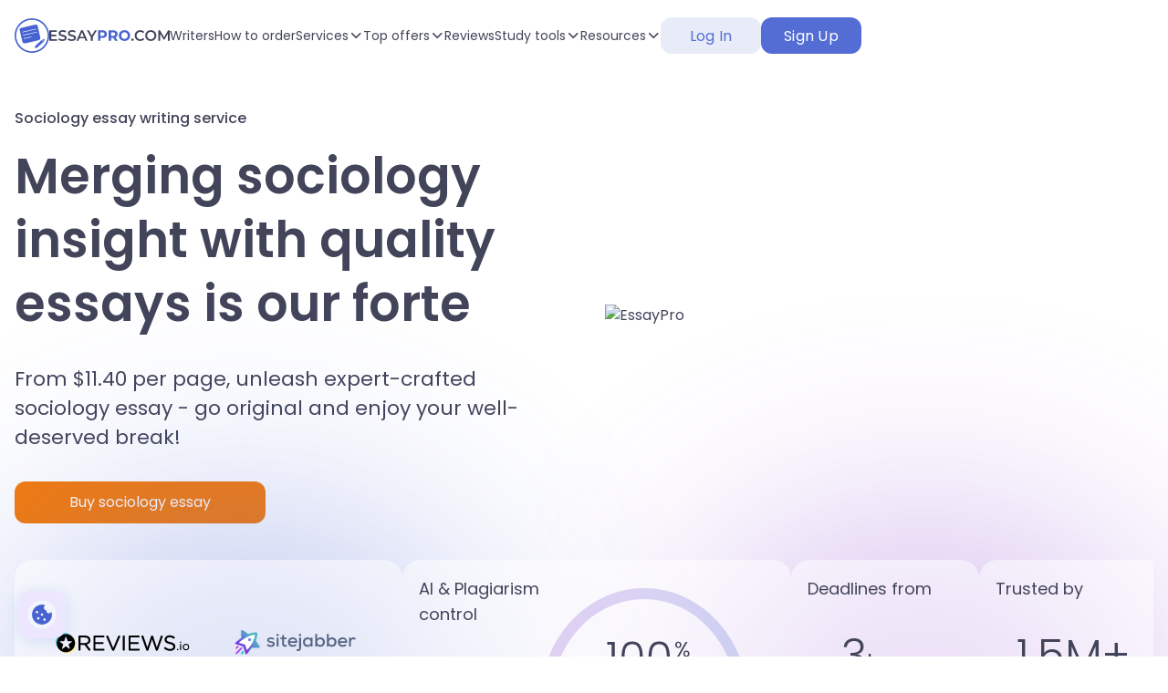

--- FILE ---
content_type: text/html
request_url: https://essaypro.com/sociology-essay-writing-service
body_size: 117591
content:
<!DOCTYPE html><!-- Last Published: Mon Dec 29 2025 19:18:20 GMT+0000 (Coordinated Universal Time) --><html data-wf-domain="essaypro.com" data-wf-page="64490c7b598f870286833323" data-wf-site="5e5d4354e4bb2065e7524459" lang="en"><head><meta charset="utf-8"/><title>EssayPro.Com</title><meta content="EssayPro.Com" name="description"/><meta content="EssayPro.Com" property="og:title"/><meta content="EssayPro.Com" property="og:description"/><meta content="EssayPro.Com" property="twitter:title"/><meta content="EssayPro.Com" property="twitter:description"/><meta property="og:type" content="website"/><meta content="summary_large_image" name="twitter:card"/><meta content="width=device-width, initial-scale=1" name="viewport"/><link href="https://cdn.prod.website-files.com/5e5d4354e4bb2065e7524459/css/essaypro-com.shared.47a1882d9.min.css" rel="stylesheet" type="text/css"/><style>@media (max-width:767px) and (min-width:480px) {html.w-mod-js:not(.w-mod-ix) [data-w-id="a0d6a658-bec9-2aa3-91a0-f881d3ff121c"] {display:none;}html.w-mod-js:not(.w-mod-ix) [data-w-id="a0d6a658-bec9-2aa3-91a0-f881d3ff1238"] {-webkit-transform:translate3d(0, 0, 0) scale3d(1, 1, 1) rotateX(0) rotateY(0) rotateZ(0deg) skew(0, 0);-moz-transform:translate3d(0, 0, 0) scale3d(1, 1, 1) rotateX(0) rotateY(0) rotateZ(0deg) skew(0, 0);-ms-transform:translate3d(0, 0, 0) scale3d(1, 1, 1) rotateX(0) rotateY(0) rotateZ(0deg) skew(0, 0);transform:translate3d(0, 0, 0) scale3d(1, 1, 1) rotateX(0) rotateY(0) rotateZ(0deg) skew(0, 0);}html.w-mod-js:not(.w-mod-ix) [data-w-id="a0d6a658-bec9-2aa3-91a0-f881d3ff1236"] {display:none;}html.w-mod-js:not(.w-mod-ix) [data-w-id="a0d6a658-bec9-2aa3-91a0-f881d3ff1234"] {display:block;}}@media (max-width:479px) {html.w-mod-js:not(.w-mod-ix) [data-w-id="a0d6a658-bec9-2aa3-91a0-f881d3ff121c"] {display:none;}html.w-mod-js:not(.w-mod-ix) [data-w-id="a0d6a658-bec9-2aa3-91a0-f881d3ff1238"] {-webkit-transform:translate3d(0, 0, 0) scale3d(1, 1, 1) rotateX(0) rotateY(0) rotateZ(0deg) skew(0, 0);-moz-transform:translate3d(0, 0, 0) scale3d(1, 1, 1) rotateX(0) rotateY(0) rotateZ(0deg) skew(0, 0);-ms-transform:translate3d(0, 0, 0) scale3d(1, 1, 1) rotateX(0) rotateY(0) rotateZ(0deg) skew(0, 0);transform:translate3d(0, 0, 0) scale3d(1, 1, 1) rotateX(0) rotateY(0) rotateZ(0deg) skew(0, 0);}html.w-mod-js:not(.w-mod-ix) [data-w-id="a0d6a658-bec9-2aa3-91a0-f881d3ff1236"] {display:none;}html.w-mod-js:not(.w-mod-ix) [data-w-id="a0d6a658-bec9-2aa3-91a0-f881d3ff1234"] {display:block;}}</style><link href="https://fonts.googleapis.com" rel="preconnect"/><link href="https://fonts.gstatic.com" rel="preconnect" crossorigin="anonymous"/><script src="https://ajax.googleapis.com/ajax/libs/webfont/1.6.26/webfont.js" type="text/javascript"></script><script type="text/javascript">WebFont.load({  google: {    families: ["Poppins:300,regular,500,600,700"]  }});</script><script type="text/javascript">!function(o,c){var n=c.documentElement,t=" w-mod-";n.className+=t+"js",("ontouchstart"in o||o.DocumentTouch&&c instanceof DocumentTouch)&&(n.className+=t+"touch")}(window,document);</script><link href="https://cdn.prod.website-files.com/5e5d4354e4bb2065e7524459/670667559f734efdfd28ef9a_favicon%20(1).png" rel="shortcut icon" type="image/x-icon"/><link href="https://cdn.prod.website-files.com/5e5d4354e4bb2065e7524459/6706676a09cfb76fad77aea6_webclip.png" rel="apple-touch-icon"/><meta name="google-site-verification" content="82Cu043KGPi5n_WQOqfX9rJoRuSbi-J17W1NQCkm38Y"/>
<meta name="dmca-site-verification" content="QUVJb2l2V0ptWlNBdUZXdXJFczF1Zz090"/>
<meta name="viewport" content= "width=device-width, user-scalable=no"/>
<meta name="referrer" content="no-referrer-when-downgrade"/>

<style>
body {
  -webkit-font-smoothing: antialiased;
  -moz-font-smoothing: antialiased;
  -o-font-smoothing: antialiased;
}
.r-review__text {
  display: -webkit-box;
  -webkit-line-clamp: 6;
  -webkit-box-orient: vertical;
}
.r-social__item:hover > .r-social__btn {
  background-color: #546DD4;
  color: #fff;
}
.r-perks::-webkit-scrollbar,
.r-perks--3col::-webkit-scrollbar,
.r-social::-webkit-scrollbar,
.r-writers__pane::-webkit-scrollbar,
.r-writers__menu::-webkit-scrollbar,
.r-tabs__menu::-webkit-scrollbar,
.r-slider::-webkit-scrollbar,
.r-trust__list::-webkit-scrollbar,
.rw-trust__list::-webkit-scrollbar {
  display: none;
}
.r-social, .r-writers__pane, .r-writers__menu, .rw-trust__list,
.r-perks, .r-perks--3col, .r-tabs__menu, .r-slider, .r-trust__list {
  -ms-overflow-style: none;
  scrollbar-width: none;
}
.r-seo__row {
	height: 270px;
}
@media (max-width: 991px) {
	.r-seo__row {
      height: 440px;
    }
}
.r-seo__row::-webkit-scrollbar {
  background: rgba(66, 68, 90, .2);;
  width: 3px;
  border-radius: 18px;
}
.r-seo__row::-webkit-scrollbar-thumb {
  background: rgba(66, 68, 90, 1);
  border-radius: 18px;
}
@media only screen and (992px <= width <= 1070px) {
  .r-header__text {
  	flex-flow: column;
    align-items: flex-start;
	}
  .r-trust__services {
   flex-flow: column;
  }
}
@media only screen and (992px <= width <= 1300px) {
  .r-writers {
  	display: flex;
    flex-flow: column;
  }
  .r-writers__card {
  	margin-right: 20px;
  }
  .rw-nav__brand-text {
  	display: none;
  }
  .rw-login, .rw-signup {
    width: 87px;
    height: 40px;
  }
  .rw-nav__menu {
    grid-column-gap: 18px;
  }
}
@media screen and (max-width: 767px) {
  .r-seo__row {
	height: 440px;
  }
}
input:-internal-autofill-selected {
  background-color: transparent !important;
}
.r-description {
    overflow: hidden;
    text-overflow: ellipsis;
    -webkit-line-clamp: 2;
    display: -webkit-box;
    -webkit-box-orient: vertical;
}
  .skeleton__title, 
  .skeleton__work,
  .skeleton__type,
  .skeleton__level,
  .skeleton__deadline,
  .skeleton__pages,
  .skeleton__check,
  .skeleton__spaces,
  .skeleton__price,
  .skeleton__number,
  .skeleton__button {
    display: inline-block;
    position: relative;
    overflow: hidden;
    background-color: rgba(190,190,190,.2);
  }
  .skeleton__title::after, 
  .skeleton__work::after,
  .skeleton__type::after,
  .skeleton__level::after,
  .skeleton__deadline::after,
  .skeleton__pages::after,
  .skeleton__check::after,
  .skeleton__spaces::after,
  .skeleton__price::after,
  .skeleton__number::after,
  .skeleton__button::after {
    position: absolute;
    top: 0;
    right: 0;
    bottom: 0;
    left: 0;
    transform: translateX(-100%);
    background-image: linear-gradient(90deg, rgba(190,190,190, 0) 0, rgba(124,124,124,.2) 20%,rgba(190,190,190,.5) 60%,rgba(190,190,190, 0));
    animation: shimmer 1.4s infinite;
    content: '';
  }

  @keyframes shimmer {
    100% {
      transform: translateX(100%);
    }
  }
/* Cookie banner styles */  
.custom-btn {
  border-radius: 12px !important;
}  
</style>

<script type="text/javascript">
// Affiliates
"use strict";var subName=getArgument("subName",document.currentScript.src)||"app",affiliateConfig={objects:[{track_everything:!1,keyword:"adpump",config:{script:null}},{track_everything:!0,keyword:"tap_s",config:{script:"https://".concat(subName,".").concat(getDomain(),"/utils/script_.min.js"),default_domain:"essaypro.com"}},{track_everything:!1,keyword:"clickid_",config:{script:null}}]};function setCookie_(e,t,n){var o=new Date;t=encodeURIComponent(t),o.setTime(o.getTime()+24*n*60*60*1e3);var r="expires="+o.toUTCString();document.cookie=e+"="+t+"; "+r+"; domain=."+getDomain()+"; path=/; SameSite=None; Secure"}function defineSourceUrl(){var e=document.domain.split("."),t="";return e[0].split("-")[1]?-1!==["develop","app-dev","app-local","mob-dev"].indexOf(e[0])?t="api-dev":-1!==["app-stage","mob-stage","app-local","mob-dev"].indexOf(e[0])&&(t="api-staging"):t="external-api",t}function getDomain(){var e=window.location.hostname;return e.substring(e.lastIndexOf(".",e.lastIndexOf(".")-1)+1)}function getAffiliateSourceName(){return"".concat(defineSourceUrl(),".").concat(getDomain())}function keywordMatch(e){var t=getArgument("proxy_domain")?!!getArgument(e,document.referrer):!!getArgument(e);return t&&setCookie_(e,getArgument("proxy_domain")?getArgument(e,document.referrer):getArgument(e),15),t}function getArgument(e,t){if(e=new RegExp("[?&]"+encodeURIComponent(e)+"=([^#&]*)").exec(t||location.search||location.hash))return decodeURIComponent(e[1])}function loadScript(e){var t=document.createElement("script");t.type="text/javascript",t.src=e,t.id="scriptAffiliate",document.getElementsByTagName("head")[0].appendChild(t),setTimeout(function(){t.remove()},6e4)}!function(){var e=getArgument("promocode");e&&"undefined"!==e&&setCookie_("promo_code",e,15),affiliateConfig.objects.forEach(function(e){if(e.track_everything||keywordMatch(e.keyword)){var t=e.config.script;t&&loadScript(t)}})}();
</script>

<!-- Start VWO Async SmartCode -->
<link rel="preconnect" href="https://dev.visualwebsiteoptimizer.com" />
<script type='text/javascript' id='vwoCode'>
window._vwo_code || (function() {
var account_id=942701,
version=2.1,
settings_tolerance=2000,
hide_element='body',
hide_element_style = 'opacity:0 !important;filter:alpha(opacity=0) !important;background:none !important;transition:none !important;',
/* DO NOT EDIT BELOW THIS LINE */
f=false,w=window,d=document,v=d.querySelector('#vwoCode'),cK='_vwo_'+account_id+'_settings',cc={};try{var c=JSON.parse(localStorage.getItem('_vwo_'+account_id+'_config'));cc=c&&typeof c==='object'?c:{}}catch(e){}var stT=cc.stT==='session'?w.sessionStorage:w.localStorage;code={nonce:v&&v.nonce,use_existing_jquery:function(){return typeof use_existing_jquery!=='undefined'?use_existing_jquery:undefined},library_tolerance:function(){return typeof library_tolerance!=='undefined'?library_tolerance:undefined},settings_tolerance:function(){return cc.sT||settings_tolerance},hide_element_style:function(){return'{'+(cc.hES||hide_element_style)+'}'},hide_element:function(){if(performance.getEntriesByName('first-contentful-paint')[0]){return''}return typeof cc.hE==='string'?cc.hE:hide_element},getVersion:function(){return version},finish:function(e){if(!f){f=true;var t=d.getElementById('_vis_opt_path_hides');if(t)t.parentNode.removeChild(t);if(e)(new Image).src='https://dev.visualwebsiteoptimizer.com/ee.gif?a='+account_id+e}},finished:function(){return f},addScript:function(e){var t=d.createElement('script');t.type='text/javascript';if(e.src){t.src=e.src}else{t.text=e.text}v&&t.setAttribute('nonce',v.nonce);d.getElementsByTagName('head')[0].appendChild(t)},load:function(e,t){var n=this.getSettings(),i=d.createElement('script'),r=this;t=t||{};if(n){i.textContent=n;d.getElementsByTagName('head')[0].appendChild(i);if(!w.VWO||VWO.caE){stT.removeItem(cK);r.load(e)}}else{var o=new XMLHttpRequest;o.open('GET',e,true);o.withCredentials=!t.dSC;o.responseType=t.responseType||'text';o.onload=function(){if(t.onloadCb){return t.onloadCb(o,e)}if(o.status===200||o.status===304){_vwo_code.addScript({text:o.responseText})}else{_vwo_code.finish('&e=loading_failure:'+e)}};o.onerror=function(){if(t.onerrorCb){return t.onerrorCb(e)}_vwo_code.finish('&e=loading_failure:'+e)};o.send()}},getSettings:function(){try{var e=stT.getItem(cK);if(!e){return}e=JSON.parse(e);if(Date.now()>e.e){stT.removeItem(cK);return}return e.s}catch(e){return}},init:function(){if(d.URL.indexOf('__vwo_disable__')>-1)return;var e=this.settings_tolerance();w._vwo_settings_timer=setTimeout(function(){_vwo_code.finish();stT.removeItem(cK)},e);var t;if(this.hide_element()!=='body'){t=d.createElement('style');var n=this.hide_element(),i=n?n+this.hide_element_style():'',r=d.getElementsByTagName('head')[0];t.setAttribute('id','_vis_opt_path_hides');v&&t.setAttribute('nonce',v.nonce);t.setAttribute('type','text/css');if(t.styleSheet)t.styleSheet.cssText=i;else t.appendChild(d.createTextNode(i));r.appendChild(t)}else{t=d.getElementsByTagName('head')[0];var i=d.createElement('div');i.style.cssText='z-index: 2147483647 !important;position: fixed !important;left: 0 !important;top: 0 !important;width: 100% !important;height: 100% !important;background: white !important;';i.setAttribute('id','_vis_opt_path_hides');i.classList.add('_vis_hide_layer');t.parentNode.insertBefore(i,t.nextSibling)}var o=window._vis_opt_url||d.URL,s='https://dev.visualwebsiteoptimizer.com/j.php?a='+account_id+'&u='+encodeURIComponent(o)+'&vn='+version;if(w.location.search.indexOf('_vwo_xhr')!==-1){this.addScript({src:s})}else{this.load(s+'&x=true')}}};w._vwo_code=code;code.init();})();
</script>
<!-- End VWO Async SmartCode -->

<script>   
// Set up referrer before gtm
  const referrer = localStorage.getItem('referrer');
  if (referrer && window.location.pathname === '/new') {
    Object.defineProperty(document, "referrer", {get: function(){ return referrer; }});
    localStorage.removeItem('referrer')
  }

// Google Tag Manager
  (function(w,d,s,l,i){w[l]=w[l]||[];w[l].push({'gtm.start':
  new Date().getTime(),event:'gtm.js'});var f=d.getElementsByTagName(s)[0],
  j=d.createElement(s),dl=l!='dataLayer'?'&l='+l:'';j.async=true;j.src=
  'https://metrics.essaypro.com/gtm.js?id='+i+dl;f.parentNode.insertBefore(j,f);
  })(window,document,'script','dataLayer','GTM-KZ3B2L');
  
// Calculator
  function readyCalc() {
    var el = document.getElementById('skeleton-block');
    if (el) {
      el.remove();
    }
  }

//______________________
  window.markerConfig = {
    destination: '6373609a5bcf135405699446', 
    source: 'snippet'
  };
    
// Datadog
  (function(h,o,u,n,d) {
    h=h[d]=h[d]||{q:[],onReady:function(c){h.q.push(c)}}
    d=o.createElement(u);d.async=1;d.src=n
    n=o.getElementsByTagName(u)[0];n.parentNode.insertBefore(d,n)
  })(window,document,'script','https://www.datadoghq-browser-agent.com/us3/v5/datadog-rum.js','DD_RUM')
  window.DD_RUM.onReady(function() {
    let botPattern = "(googlebot\/|bot|Googlebot-Mobile|Googlebot-Image|Google favicon|Mediapartners-Google|bingbot|slurp|java|wget|curl|Commons-HttpClient|Python-urllib|libwww|httpunit|nutch|phpcrawl|msnbot|jyxobot|FAST-WebCrawler|FAST Enterprise Crawler|biglotron|teoma|convera|seekbot|gigablast|exabot|ngbot|ia_archiver|GingerCrawler|webmon |httrack|webcrawler|grub.org|UsineNouvelleCrawler|antibot|netresearchserver|speedy|fluffy|bibnum.bnf|findlink|msrbot|panscient|yacybot|AISearchBot|IOI|ips-agent|tagoobot|MJ12bot|dotbot|woriobot|yanga|buzzbot|mlbot|yandexbot|purebot|Linguee Bot|Voyager|CyberPatrol|voilabot|baiduspider|citeseerxbot|spbot|twengabot|postrank|turnitinbot|scribdbot|page2rss|sitebot|linkdex|Adidxbot|blekkobot|ezooms|dotbot|Mail.RU_Bot|discobot|heritrix|findthatfile|europarchive.org|NerdByNature.Bot|sistrix crawler|ahrefsbot|Aboundex|domaincrawler|wbsearchbot|summify|ccbot|edisterbot|seznambot|ec2linkfinder|gslfbot|aihitbot|intelium_bot|facebookexternalhit|yeti|RetrevoPageAnalyzer|lb-spider|sogou|lssbot|careerbot|wotbox|wocbot|ichiro|DuckDuckBot|lssrocketcrawler|drupact|webcompanycrawler|acoonbot|openindexspider|gnam gnam spider|web-archive-net.com.bot|backlinkcrawler|coccoc|integromedb|content crawler spider|toplistbot|seokicks-robot|it2media-domain-crawler|ip-web-crawler.com|siteexplorer.info|elisabot|proximic|changedetection|blexbot|arabot|WeSEE:Search|niki-bot|CrystalSemanticsBot|rogerbot|360Spider|psbot|InterfaxScanBot|Lipperhey SEO Service|CC Metadata Scaper|g00g1e.net|GrapeshotCrawler|urlappendbot|brainobot|fr-crawler|binlar|SimpleCrawler|Livelapbot|Twitterbot|cXensebot|smtbot|bnf.fr_bot|A6-Indexer|ADmantX|Facebot|Twitterbot|OrangeBot|memorybot|AdvBot|MegaIndex|SemanticScholarBot|ltx71|nerdybot|xovibot|BUbiNG|Qwantify|archive.org_bot|Applebot|TweetmemeBot|crawler4j|findxbot|SemrushBot|yoozBot|lipperhey|y!j-asr|Domain Re-Animator Bot|AddThis|CloudWatchSynthetics)";
    let regexBot = new RegExp(botPattern, 'i');
    let conditionalSampleRate = regexBot.test(navigator.userAgent) ? 0 : 25

    window.DD_RUM.init({
      clientToken: 'pub771418ee892c26a57ad67bbe2c6fa59a',
      applicationId: '81d05faa-a697-4467-ba45-58b073d208d5',
      site: 'us3.datadoghq.com',
      service: 'webflow-sites',
      env: 'prod',
      sessionSampleRate: conditionalSampleRate,
      sessionReplaySampleRate: 0,
      trackUserInteractions: true,
      trackResources: true,
      trackLongTasks: true,
      defaultPrivacyLevel: 'mask-user-input',
    });


    setTimeout(() => {
      const parseCookie = str =>
        str.split(';')
          .map(v => v.split('='))
          .reduce((acc, v) => {
            acc[decodeURIComponent(v[0].trim())] = decodeURIComponent(v[1].trim());
            return acc;
          }, {});
      let cookie = parseCookie(document.cookie);

      window.DD_RUM.setGlobalContextProperty('cookies', {
        tr_visit_id: cookie.tr_visit_id,
        _ga: cookie._ga,
        price_id: cookie.p_id,
      });

    }, 2000);
  })
</script>

<script>
// Additional function for trigger events after VWO initialization
  function waitForVWO(callback) {
    const interval = setInterval(() => {
      if (window.VWO) {
        clearInterval(interval); // Stop the interval once VWO is available
        callback();
      }
    }, 1000); // Check every 1 second
  }
</script><link href="https://essaypro.com/sociology-essay-writing-service" rel="canonical"/></head><body class="rw-body"><div id="page-top" class="w-embed w-iframe"><!-- Google Tag Manager (noscript) -->
<noscript><iframe src="https://www.googletagmanager.com/ns.html?id=GTM-KZ3B2L"
height="0" width="0" style="display:none;visibility:hidden"></iframe></noscript></div><div data-w-id="32d02072-c267-a455-58ba-e8072e7a9b98" data-animation="default" data-collapse="medium" data-duration="400" data-easing="ease" data-easing2="ease" role="banner" class="rw-nav w-nav"><div class="rw-nav__container w-container"><a href="/" class="rw-nav__brand w-nav-brand"><div class="rw-nav__brand-img w-embed"><svg width="38" height="38" viewBox="0 0 38 38" fill="none" xmlns="http://www.w3.org/2000/svg">
<path fill-rule="evenodd" clip-rule="evenodd" d="M-0.000488281 19.011C-0.000488281 8.51044 8.49912 0.0166016 18.9829 0.0166016C29.4666 0.0166016 37.9662 8.51044 37.9662 19.011C37.9662 29.4903 29.4666 37.9833 18.9829 37.9833C8.49912 37.9833 -0.000488281 29.4903 -0.000488281 19.011ZM1.68113 19.011C1.68113 28.5423 9.43919 36.2961 18.9773 36.2961C28.5157 36.2961 36.273 28.5423 36.273 19.011C36.273 9.45796 28.5157 1.7042 18.9773 1.7042C9.43919 1.7042 1.68113 9.45796 1.68113 19.011ZM8.63457 15.5795C8.63457 15.5795 8.38482 15.5172 8.34614 15.3277C8.30746 15.1381 8.50581 14.9484 8.50581 14.9484L23.4048 11.561C23.4048 11.561 23.6815 11.6297 23.7222 11.7981C23.7628 11.9664 23.5435 12.1359 23.5435 12.1359L8.63457 15.5795ZM9.47896 18.9487C9.47896 18.9487 9.22921 18.8864 9.19053 18.6969C9.15185 18.5073 9.3502 18.3176 9.3502 18.3176L24.2492 14.9302C24.2492 14.9302 24.5259 14.9989 24.5666 15.1673C24.6072 15.3356 24.3879 15.5051 24.3879 15.5051L9.47896 18.9487ZM10.2509 22.6625C10.2509 22.6625 10.0012 22.6003 9.96254 22.4107C9.92387 22.2211 10.1222 22.0314 10.1222 22.0314L18.2535 20.1047C18.2535 20.1047 18.5302 20.1734 18.5708 20.3417C18.6114 20.5101 18.3921 20.6795 18.3921 20.6795L10.2509 22.6625ZM6.96162 10.645C5.95402 10.8762 5.32471 11.8805 5.55617 12.888C5.69588 13.4962 5.83559 14.1044 5.9753 14.7125C6.26453 15.9715 6.58972 17.387 6.81365 18.3618C7.16231 19.8795 7.95647 23.3053 8.50459 25.6679C8.82025 27.0285 10.1785 27.8756 11.5394 27.5613L26.2804 24.1564C27.6472 23.8406 28.4968 22.4742 28.1751 21.1088C27.621 18.7577 26.823 15.3639 26.4754 13.8514C26.2513 12.8767 25.9259 11.4611 25.6366 10.2022C25.4787 9.51515 25.3314 8.87458 25.2172 8.37769C24.9856 7.36994 23.9811 6.74061 22.9732 6.97181L6.96162 10.645ZM29.6257 23.9435L22.8429 30.1002L22.8462 30.1043C22.8176 30.1265 22.7883 30.1499 22.7608 30.1755C22.1168 30.7594 22.021 31.7013 22.5463 32.279C23.0697 32.8551 24.0173 32.8495 24.6613 32.2652C24.707 32.2226 24.7504 32.1777 24.792 32.1328L31.518 26.0258L29.6257 23.9435ZM33.2043 22.6458L32.4849 24.2169L31.7967 25.8254L29.8954 23.7331L31.571 23.2122L33.2043 22.6458Z" fill="#4763D1"/>
</svg></div><div class="rw-nav__brand-wrap"><div class="rw-nav__brand-text w-embed"><svg width="132" height="12" viewBox="0 0 132 12" fill="none" xmlns="http://www.w3.org/2000/svg">
<path d="M8.59791 9.97152V11.7677H0.0906982V0.232657H8.37105V2.02883H2.19725V5.02794H7.67427V6.79115H2.19725V9.97152H8.59791Z" fill="#42445A"/>
<path d="M14.4626 11.9325C13.5875 11.9325 12.7395 11.8061 11.9185 11.5535C11.1083 11.3008 10.4655 10.9657 9.99021 10.5483L10.7194 8.88393C11.1839 9.25745 11.7511 9.56505 12.4208 9.80673C13.1014 10.0374 13.782 10.1528 14.4626 10.1528C15.3052 10.1528 15.9318 10.0155 16.3423 9.74082C16.7636 9.46618 16.9742 9.10365 16.9742 8.65323C16.9742 8.32366 16.8554 8.05451 16.6177 7.84578C16.3909 7.62606 16.0992 7.45579 15.7427 7.33494C15.3862 7.2141 14.9001 7.07678 14.2843 6.92298C13.4201 6.71425 12.7179 6.50552 12.1778 6.29679C11.6484 6.08806 11.1893 5.76398 10.8004 5.32455C10.4223 4.87414 10.2333 4.26992 10.2333 3.5119C10.2333 2.87473 10.4007 2.29798 10.7356 1.78165C11.0813 1.25433 11.5944 0.836873 12.275 0.529272C12.9664 0.221672 13.809 0.0678711 14.8029 0.0678711C15.4942 0.0678711 16.1748 0.155757 16.8446 0.331529C17.5144 0.507301 18.0923 0.759973 18.5784 1.08955L17.9141 2.75389C17.4171 2.45727 16.8986 2.23206 16.3585 2.07826C15.8183 1.92446 15.2944 1.84756 14.7867 1.84756C13.9548 1.84756 13.3337 1.99038 12.9232 2.27601C12.5235 2.56164 12.3236 2.94064 12.3236 3.41303C12.3236 3.7426 12.437 4.01175 12.6639 4.22048C12.9016 4.42921 13.1986 4.594 13.5551 4.71484C13.9116 4.83568 14.3978 4.97301 15.0135 5.12681C15.8561 5.32455 16.5475 5.53328 17.0877 5.753C17.6278 5.96172 18.0869 6.2858 18.465 6.72523C18.8539 7.16466 19.0484 7.75789 19.0484 8.50492C19.0484 9.1421 18.8755 9.71885 18.5298 10.2352C18.1949 10.7515 17.6818 11.1635 16.9904 11.4711C16.299 11.7787 15.4564 11.9325 14.4626 11.9325Z" fill="#42445A"/>
<path d="M24.6535 11.9325C23.7785 11.9325 22.9305 11.8061 22.1094 11.5535C21.2992 11.3008 20.6565 10.9657 20.1811 10.5483L20.9103 8.88393C21.3748 9.25745 21.942 9.56505 22.6118 9.80673C23.2923 10.0374 23.9729 10.1528 24.6535 10.1528C25.4961 10.1528 26.1227 10.0155 26.5332 9.74082C26.9545 9.46618 27.1652 9.10365 27.1652 8.65323C27.1652 8.32366 27.0463 8.05451 26.8087 7.84578C26.5818 7.62606 26.2901 7.45579 25.9336 7.33494C25.5771 7.2141 25.091 7.07678 24.4753 6.92298C23.611 6.71425 22.9088 6.50552 22.3687 6.29679C21.8394 6.08806 21.3803 5.76398 20.9913 5.32455C20.6132 4.87414 20.4242 4.26992 20.4242 3.5119C20.4242 2.87473 20.5916 2.29798 20.9265 1.78165C21.2722 1.25433 21.7854 0.836873 22.4659 0.529272C23.1573 0.221672 23.9999 0.0678711 24.9938 0.0678711C25.6852 0.0678711 26.3657 0.155757 27.0355 0.331529C27.7053 0.507301 28.2832 0.759973 28.7694 1.08955L28.105 2.75389C27.6081 2.45727 27.0895 2.23206 26.5494 2.07826C26.0093 1.92446 25.4853 1.84756 24.9776 1.84756C24.1458 1.84756 23.5246 1.99038 23.1141 2.27601C22.7144 2.56164 22.5145 2.94064 22.5145 3.41303C22.5145 3.7426 22.628 4.01175 22.8548 4.22048C23.0925 4.42921 23.3896 4.594 23.7461 4.71484C24.1026 4.83568 24.5887 4.97301 25.2044 5.12681C26.0471 5.32455 26.7384 5.53328 27.2786 5.753C27.8187 5.96172 28.2778 6.2858 28.6559 6.72523C29.0448 7.16466 29.2393 7.75789 29.2393 8.50492C29.2393 9.1421 29.0665 9.71885 28.7208 10.2352C28.3859 10.7515 27.8727 11.1635 27.1814 11.4711C26.49 11.7787 25.6474 11.9325 24.6535 11.9325Z" fill="#42445A"/>
<path d="M38.6848 9.09815H33.0134L31.8953 11.7677H29.7239L34.8282 0.232657H36.9024L42.0229 11.7677H39.8191L38.6848 9.09815ZM37.9881 7.41734L35.8491 2.37488L33.7263 7.41734H37.9881Z" fill="#42445A"/>
<path d="M47.6787 7.69747V11.7677H45.5721V7.73043L41.116 0.232657H43.3684L46.6902 5.85187L50.0445 0.232657H52.1186L47.6787 7.69747Z" fill="#42445A"/>
<path d="M58.283 0.264521C59.2854 0.264521 60.1531 0.43386 60.886 0.772537C61.6298 1.11121 62.201 1.59192 62.5998 2.21464C62.9986 2.83737 63.198 3.57481 63.198 4.42697C63.198 5.26819 62.9986 6.00564 62.5998 6.63929C62.201 7.26202 61.6298 7.74272 60.886 8.0814C60.1531 8.40915 59.2854 8.57302 58.283 8.57302H56.0033V11.7358H53.3842V0.264521H58.283ZM58.1375 6.40986C58.9243 6.40986 59.5225 6.24052 59.9321 5.90185C60.3417 5.55225 60.5465 5.06062 60.5465 4.42697C60.5465 3.78239 60.3417 3.29076 59.9321 2.95208C59.5225 2.60248 58.9243 2.42768 58.1375 2.42768H56.0033V6.40986H58.1375Z" fill="#4763D1"/>
<path d="M72.2788 11.7358L70.0961 8.54025H67.6871V11.7358H65.068V0.264521H69.9668C70.9692 0.264521 71.8369 0.43386 72.5698 0.772537C73.3135 1.11121 73.8848 1.59192 74.2836 2.21464C74.6824 2.83737 74.8818 3.57481 74.8818 4.42697C74.8818 5.27912 74.677 6.01656 74.2674 6.63929C73.8686 7.25109 73.2974 7.72087 72.5537 8.04862L75.092 11.7358H72.2788ZM72.2303 4.42697C72.2303 3.78239 72.0255 3.29076 71.6159 2.95208C71.2063 2.60248 70.6081 2.42768 69.8213 2.42768H67.6871V6.42625H69.8213C70.6081 6.42625 71.2063 6.25145 71.6159 5.90185C72.0255 5.55225 72.2303 5.06062 72.2303 4.42697Z" fill="#4763D1"/>
<path d="M82.4379 11.9325C81.263 11.9325 80.2013 11.6757 79.2528 11.1623C78.3151 10.6488 77.5768 9.94412 77.0378 9.04826C76.5097 8.14148 76.2456 7.12545 76.2456 6.00017C76.2456 4.87489 76.5097 3.86433 77.0378 2.96847C77.5768 2.06169 78.3151 1.35156 79.2528 0.838087C80.2013 0.32461 81.263 0.0678711 82.4379 0.0678711C83.6127 0.0678711 84.669 0.32461 85.6068 0.838087C86.5445 1.35156 87.2829 2.06169 87.8218 2.96847C88.3607 3.86433 88.6302 4.87489 88.6302 6.00017C88.6302 7.12545 88.3607 8.14148 87.8218 9.04826C87.2829 9.94412 86.5445 10.6488 85.6068 11.1623C84.669 11.6757 83.6127 11.9325 82.4379 11.9325ZM82.4379 9.67099C83.1062 9.67099 83.7098 9.51804 84.2487 9.21214C84.7876 8.89531 85.208 8.45831 85.5098 7.90113C85.8224 7.34396 85.9787 6.7103 85.9787 6.00017C85.9787 5.29004 85.8224 4.65639 85.5098 4.09921C85.208 3.54204 84.7876 3.1105 84.2487 2.8046C83.7098 2.48777 83.1062 2.32936 82.4379 2.32936C81.7696 2.32936 81.166 2.48777 80.6271 2.8046C80.0882 3.1105 79.6624 3.54204 79.3498 4.09921C79.048 4.65639 78.8971 5.29004 78.8971 6.00017C78.8971 6.7103 79.048 7.34396 79.3498 7.90113C79.6624 8.45831 80.0882 8.89531 80.6271 9.21214C81.166 9.51804 81.7696 9.67099 82.4379 9.67099Z" fill="#4763D1"/>
<path d="M91.2245 11.883C90.8572 11.883 90.5439 11.7567 90.2847 11.504C90.0254 11.2404 89.8958 10.9108 89.8958 10.5153C89.8958 10.1088 90.02 9.77927 90.2684 9.5266C90.5277 9.27393 90.8464 9.14759 91.2245 9.14759C91.6026 9.14759 91.9159 9.27393 92.1643 9.5266C92.4236 9.77927 92.5532 10.1088 92.5532 10.5153C92.5532 10.9108 92.4236 11.2404 92.1643 11.504C91.9051 11.7567 91.5918 11.883 91.2245 11.883Z" fill="#42445A"/>
<path d="M99.6606 11.9325C98.5155 11.9325 97.4784 11.6798 96.5494 11.1745C95.6311 10.6581 94.9073 9.94955 94.378 9.04872C93.8595 8.14789 93.6002 7.13171 93.6002 6.00017C93.6002 4.86864 93.8649 3.85246 94.3942 2.95163C94.9235 2.0508 95.6473 1.34771 96.5656 0.842366C97.4946 0.326036 98.5317 0.0678711 99.6768 0.0678711C100.606 0.0678711 101.454 0.232657 102.221 0.56223C102.988 0.891802 103.636 1.36968 104.165 1.99587L102.804 3.29768C101.983 2.39685 100.973 1.94643 99.774 1.94643C98.9962 1.94643 98.2994 2.12221 97.6836 2.47375C97.0679 2.81431 96.5872 3.29219 96.2415 3.90739C95.8958 4.52259 95.7229 5.22019 95.7229 6.00017C95.7229 6.78016 95.8958 7.47776 96.2415 8.09296C96.5872 8.70816 97.0679 9.19153 97.6836 9.54308C98.2994 9.88364 98.9962 10.0539 99.774 10.0539C100.973 10.0539 101.983 9.59801 102.804 8.68619L104.165 10.0045C103.636 10.6307 102.982 11.1085 102.205 11.4381C101.438 11.7677 100.59 11.9325 99.6606 11.9325Z" fill="#42445A"/>
<path d="M111.245 11.9325C110.089 11.9325 109.047 11.6798 108.118 11.1745C107.189 10.6581 106.46 9.94955 105.93 9.04872C105.401 8.1369 105.136 7.12072 105.136 6.00017C105.136 4.87963 105.401 3.86894 105.93 2.96811C106.46 2.05629 107.189 1.34771 108.118 0.842366C109.047 0.326036 110.089 0.0678711 111.245 0.0678711C112.401 0.0678711 113.444 0.326036 114.373 0.842366C115.302 1.34771 116.031 2.0508 116.56 2.95163C117.09 3.85246 117.354 4.86864 117.354 6.00017C117.354 7.13171 117.09 8.14789 116.56 9.04872C116.031 9.94955 115.302 10.6581 114.373 11.1745C113.444 11.6798 112.401 11.9325 111.245 11.9325ZM111.245 10.0539C112.001 10.0539 112.682 9.88364 113.287 9.54308C113.892 9.19153 114.367 8.70816 114.713 8.09296C115.059 7.46677 115.231 6.76918 115.231 6.00017C115.231 5.23117 115.059 4.53907 114.713 3.92387C114.367 3.29768 113.892 2.81431 113.287 2.47375C112.682 2.12221 112.001 1.94643 111.245 1.94643C110.489 1.94643 109.808 2.12221 109.203 2.47375C108.598 2.81431 108.123 3.29768 107.777 3.92387C107.432 4.53907 107.259 5.23117 107.259 6.00017C107.259 6.76918 107.432 7.46677 107.777 8.09296C108.123 8.70816 108.598 9.19153 109.203 9.54308C109.808 9.88364 110.489 10.0539 111.245 10.0539Z" fill="#42445A"/>
<path d="M130.006 11.7677L129.99 4.12161L126.263 10.4494H125.323L121.596 4.22048V11.7677H119.587V0.232657H121.321L125.826 7.87874L130.249 0.232657H131.983L131.999 11.7677H130.006Z" fill="#42445A"/>
</svg></div></div></a><nav role="navigation" class="rw-nav__menu w-nav-menu"><a href="/our-team" class="rw-nav__link w-nav-link">Writers</a><a href="/order-an-essay" class="rw-nav__link w-nav-link">How to order</a><div data-hover="true" data-delay="400" class="rw-nav__drop w-dropdown"><div class="rw-nav__link w-dropdown-toggle"><div>Services</div><div class="rw-nav__arrow w-embed"><svg width="11" height="6" viewBox="0 0 11 6" fill="none" xmlns="http://www.w3.org/2000/svg">
<path fill-rule="evenodd" clip-rule="evenodd" d="M9.21967 0.21967C9.51256 -0.0732233 9.98744 -0.0732233 10.2803 0.21967C10.5732 0.512563 10.5732 0.987436 10.2803 1.28033L5.78033 5.78033C5.48744 6.07322 5.01257 6.07322 4.71967 5.78033L0.219675 1.28033C-0.073218 0.987437 -0.073218 0.512563 0.219675 0.21967C0.512568 -0.0732232 0.987443 -0.0732232 1.28034 0.21967L5.25 4.18934L9.21967 0.21967Z" fill="CurrentColor"/>
</svg></div></div><nav class="rw-nav__content w-dropdown-list"><a href="/custom-essay" class="rw-nav__drop-link w-dropdown-link">Custom essay</a><a href="/custom-dissertation-writing-service" class="rw-nav__drop-link w-dropdown-link">Dissertation</a><a href="/custom-research-paper" class="rw-nav__drop-link w-dropdown-link">Research paper</a><a href="/custom-term-paper" class="rw-nav__drop-link w-dropdown-link">Term paper</a><a href="/admission-essay-writing-service" class="rw-nav__drop-link w-dropdown-link">Admission essay</a><a href="/essay-editing-service" class="rw-nav__drop-link w-dropdown-link">Essay editing</a><a href="/coursework-writing" class="rw-nav__drop-link w-dropdown-link">Coursework</a><a href="/nursing-essay-writing-service" class="rw-nav__drop-link w-dropdown-link">Nursing essay</a><a href="/apa-paper-writing-service" class="rw-nav__drop-link w-dropdown-link">APA paper</a><a href="/buy-dissertation" class="rw-nav__drop-link w-dropdown-link">Buy dissertation</a><a href="/custom-writing" class="rw-nav__drop-link w-dropdown-link">View all services</a></nav></div><div data-hover="true" data-delay="400" class="rw-nav__drop w-dropdown"><div class="rw-nav__link w-dropdown-toggle"><div>Top offers</div><div class="rw-nav__arrow w-embed"><svg width="11" height="6" viewBox="0 0 11 6" fill="none" xmlns="http://www.w3.org/2000/svg">
<path fill-rule="evenodd" clip-rule="evenodd" d="M9.21967 0.21967C9.51256 -0.0732233 9.98744 -0.0732233 10.2803 0.21967C10.5732 0.512563 10.5732 0.987436 10.2803 1.28033L5.78033 5.78033C5.48744 6.07322 5.01257 6.07322 4.71967 5.78033L0.219675 1.28033C-0.073218 0.987437 -0.073218 0.512563 0.219675 0.21967C0.512568 -0.0732232 0.987443 -0.0732232 1.28034 0.21967L5.25 4.18934L9.21967 0.21967Z" fill="CurrentColor"/>
</svg></div></div><nav class="rw-nav__content w-dropdown-list"><a href="/buy-essay" class="rw-nav__drop-link w-dropdown-link">Buy essay</a><a href="/college-essay-writing-service" class="rw-nav__drop-link w-dropdown-link">College essay</a><a href="/powerpoint-presentation" class="rw-nav__drop-link w-dropdown-link">Do my Powerpoint</a><a href="/do-my-homework" class="rw-nav__drop-link w-dropdown-link">Do my homework</a><a href="/do-my-math-homework" class="rw-nav__drop-link w-dropdown-link">Do my math homework</a><a href="/pay-for-research-paper" class="rw-nav__drop-link w-dropdown-link">Pay for research paper</a><a href="/write-essays-for-money" class="rw-nav__drop-link w-dropdown-link">Write essays for money</a><a href="/law-essay-writing-service" class="rw-nav__drop-link w-dropdown-link">Law essay</a></nav></div><a href="/custom-essay-writing-reviews" class="rw-nav__link w-nav-link">Reviews</a><div data-hover="true" data-delay="400" class="rw-nav__drop w-dropdown"><div class="rw-nav__link w-dropdown-toggle"><div>Study tools</div><div class="rw-nav__arrow w-embed"><svg width="11" height="6" viewBox="0 0 11 6" fill="none" xmlns="http://www.w3.org/2000/svg">
<path fill-rule="evenodd" clip-rule="evenodd" d="M9.21967 0.21967C9.51256 -0.0732233 9.98744 -0.0732233 10.2803 0.21967C10.5732 0.512563 10.5732 0.987436 10.2803 1.28033L5.78033 5.78033C5.48744 6.07322 5.01257 6.07322 4.71967 5.78033L0.219675 1.28033C-0.073218 0.987437 -0.073218 0.512563 0.219675 0.21967C0.512568 -0.0732232 0.987443 -0.0732232 1.28034 0.21967L5.25 4.18934L9.21967 0.21967Z" fill="CurrentColor"/>
</svg></div></div><nav class="rw-nav__content w-dropdown-list"><a href="/plagiarism-checker" class="rw-nav__drop-link w-nav-link">Plagiarism checker</a><a href="/essay-writing-app" class="rw-nav__drop-link w-dropdown-link">Essay writing app</a><a href="/citation-generator" class="rw-nav__drop-link w-dropdown-link">Citation generator</a><a href="/ai-essay-writer" class="rw-nav__drop-link w-dropdown-link">AI essay writer</a><a href="/ai-homework-helper" class="rw-nav__drop-link w-dropdown-link">AI homework helper</a><a href="/ai-humanizer" class="rw-nav__drop-link w-dropdown-link">AI humanizer</a><a href="/ai-detector" class="rw-nav__drop-link w-dropdown-link">AI detector</a><a href="/ai-text-generator" class="rw-nav__drop-link w-dropdown-link">AI text generator</a><a href="/article-summarizer" class="rw-nav__drop-link w-dropdown-link">Article summarizer</a><a href="/paragraph-rewriter" class="rw-nav__drop-link w-dropdown-link">Paragraph rewriter</a><a href="/rewrite-my-essay" class="rw-nav__drop-link w-dropdown-link">Essay rewriter</a><a href="/essay-shortener" class="rw-nav__drop-link w-dropdown-link">Essay shortener</a><a href="/essay-extender" class="rw-nav__drop-link w-dropdown-link">Essay extender</a><a href="/essay-grader" class="rw-nav__drop-link w-dropdown-link">Essay grader</a><a href="/grammar-checker" class="rw-nav__drop-link w-dropdown-link">Grammar checker</a><a href="/outline-generator" class="rw-nav__drop-link w-dropdown-link">Outline generator</a><a href="/thesis-statement-generator" class="rw-nav__drop-link w-dropdown-link">Thesis statement generator</a><a href="/writing-tools" class="rw-nav__drop-link w-dropdown-link">Writing tools</a></nav></div><div data-hover="true" data-delay="400" class="rw-nav__drop w-dropdown"><div class="rw-nav__link w-dropdown-toggle"><div>Resources</div><div class="rw-nav__arrow w-embed"><svg width="11" height="6" viewBox="0 0 11 6" fill="none" xmlns="http://www.w3.org/2000/svg">
<path fill-rule="evenodd" clip-rule="evenodd" d="M9.21967 0.21967C9.51256 -0.0732233 9.98744 -0.0732233 10.2803 0.21967C10.5732 0.512563 10.5732 0.987436 10.2803 1.28033L5.78033 5.78033C5.48744 6.07322 5.01257 6.07322 4.71967 5.78033L0.219675 1.28033C-0.073218 0.987437 -0.073218 0.512563 0.219675 0.21967C0.512568 -0.0732232 0.987443 -0.0732232 1.28034 0.21967L5.25 4.18934L9.21967 0.21967Z" fill="CurrentColor"/>
</svg></div></div><nav class="rw-nav__content w-dropdown-list"><a href="/about-our-service" class="rw-nav__drop-link w-nav-link">About us</a><a href="/blog" class="rw-nav__drop-link w-nav-link">Blog</a><a href="/podcasts" class="rw-nav__drop-link w-dropdown-link">Podcasts</a></nav></div></nav><div class="r-nav__last"><div id="login" class="my-account"><a href="https://app.essaypro.com/customer/orders/open" class="rw-account w-button">My Account</a></div><div id="signup" class="w-layout-grid rw-nav__btns"><a href="https://app.essaypro.com/auth/login?e_ab=sof_before" class="rw-login w-button">Log In</a><a href="https://app.essaypro.com/auth/register?e_ab=sof_before" rel="nofollow" class="rw-signup w-button">Sign Up</a></div></div><div class="rw-nav__burger w-nav-button"><div class="rw-nav__line--top"></div><div class="rw-nav__line--mid"></div><div class="rw-nav__line--bot"></div></div></div></div><header id="hero" class="r-header"><div class="w-layout-blockcontainer r-container w-container"><div class="r-hero--picture"><div class="r-hero__content"><h1 class="r-hero__uptitle">Sociology essay writing service<br/></h1><p class="r-hero__title">Merging sociology insight with quality essays is our forte</p><p class="r-hero__descr">From $11.40 per page, unleash expert-crafted sociology essay - go original and enjoy your well-deserved break!</p><a href="https://app.essaypro.com/auth/register?" class="r-btn--primary w-button">Buy sociology essay</a></div><div id="w-node-a0d6a658-bec9-2aa3-91a0-f881d3ff0fe8-86833323" class="r-hero__parent"><img src="https://cdn.prod.website-files.com/5e5d4354e4bb2065e7524459/677e9034e537fe8da70934e9_our-team.avif" loading="eager" width="597.5" height="596" alt="EssayPro" class="r-hero__img--lp"/></div><div id="w-node-a0d6a658-bec9-2aa3-91a0-f881d3ff0fec-86833323" class="r-hero__trust"><div class="rw-trust"><div class="rw-trust__list"><div id="w-node-ec408f08-0726-e071-88c4-c152204912bf-204912bd" class="rw-trust__item--1"><div class="rw-trust__services"><div rel="nofollow" class="rw-trust__service"><div class="rw-trust__logo w-embed"><svg width="147" height="23" viewBox="0 0 147 23" fill="none" xmlns="http://www.w3.org/2000/svg">
<g clip-path="url(#clip0_4453_1644)">
<path d="M37.7978 17.7525L34.0003 12.8641C36.4385 12.2933 38.143 10.7016 38.143 8.06349V8.01843C38.143 6.69514 37.6592 5.51785 36.8418 4.69968C35.7974 3.65521 34.1618 3.03027 32.121 3.03027H26.0967C25.5048 3.03027 24.9948 3.53518 24.9948 4.15502V18.5268C24.9948 19.1469 25.5048 19.6517 26.0967 19.6517C26.7141 19.6517 27.2207 19.1454 27.2207 18.5268V13.2821H31.5364L36.0052 19.0874C36.2505 19.4146 36.5819 19.6517 37.0184 19.6517C37.5818 19.6517 38.143 19.1416 38.143 18.5489C38.143 18.2482 38.015 17.9974 37.7978 17.7525ZM35.8942 8.0873L35.8943 8.13315C35.8943 10.09 34.2431 11.2398 31.9596 11.2398H27.2207V5.11841H31.9825C34.4371 5.11841 35.8942 6.21895 35.8942 8.0873Z" fill="black"/>
<path d="M41.3895 18.4121C41.3895 19.0311 41.8996 19.5362 42.4915 19.5362H52.609C53.1827 19.5362 53.6412 19.077 53.6412 18.5033C53.6412 17.9302 53.1829 17.4709 52.609 17.4709H43.6156V12.2466H51.4594C52.0334 12.2466 52.4925 11.7882 52.4925 11.2144C52.4925 10.6691 52.0334 10.1813 51.4594 10.1813H43.6156V5.09637H52.4942C53.0669 5.09637 53.5273 4.63711 53.5273 4.06332C53.5273 3.48953 53.0669 3.03027 52.4942 3.03027H42.4915C41.8997 3.03027 41.3895 3.53518 41.3895 4.15522V18.4121Z" fill="black"/>
<path d="M62.9959 19.7212L63.1166 19.7209C63.7189 19.7105 64.094 19.3712 64.3322 18.841L70.5675 4.43844C70.623 4.29991 70.6511 4.16138 70.6511 3.99511C70.6511 3.42861 70.1721 2.91602 69.5492 2.91602C69.0555 2.91602 68.6619 3.28871 68.4691 3.6726C68.467 3.67693 68.465 3.68127 68.463 3.68579L63.0656 16.6146L57.6894 3.73164C57.4977 3.26528 57.107 2.91602 56.5582 2.91602C55.9371 2.91602 55.4324 3.45458 55.4324 4.01715C55.4324 4.21373 55.4622 4.35343 55.5455 4.52069L61.7494 18.8366C61.9656 19.3757 62.3751 19.7212 62.9959 19.7212Z" fill="black"/>
<path d="M73.5961 4.04076V18.5273C73.5961 19.1473 74.1061 19.6522 74.698 19.6522C75.3154 19.6522 75.822 19.1459 75.822 18.5273V4.04076C75.822 3.42212 75.3154 2.91602 74.698 2.91602C74.1061 2.91602 73.5961 3.42074 73.5961 4.04076Z" fill="black"/>
<path d="M91.0274 3.03067L91.0006 3.03027H80.9972C80.4063 3.03027 79.8961 3.53518 79.8961 4.15522V18.4121C79.8961 19.0311 80.4062 19.5362 80.9972 19.5362H91.1153C91.6883 19.5362 92.1475 19.077 92.1475 18.5033C92.1475 17.9302 91.6883 17.4709 91.1153 17.4709H82.122V12.2466H89.965C90.5399 12.2466 90.9979 11.7882 90.9979 11.2144C90.9979 10.6691 90.5399 10.1813 89.965 10.1813H82.122V5.09637H91.0006C91.5734 5.09637 92.0336 4.63711 92.0336 4.06332C92.0336 3.49859 91.5876 3.04463 91.0274 3.03067Z" fill="black"/>
<path d="M110.749 19.7432H110.938C111.474 19.7316 111.86 19.3641 112.049 18.8238L117.199 4.52364L117.201 4.51793C117.253 4.36052 117.326 4.17457 117.326 4.01715C117.326 3.45341 116.793 2.91602 116.201 2.91602C115.672 2.91602 115.301 3.26666 115.133 3.76843L110.872 16.0241L106.853 3.76883C106.686 3.26824 106.318 2.91602 105.762 2.91602V2.91779L105.647 2.91602C105.063 2.91602 104.722 3.26824 104.555 3.76883L100.537 16.0237L96.2979 3.81132C96.1335 3.31881 95.7124 2.91602 95.1613 2.91602C94.5441 2.91602 94.0144 3.45084 94.0144 4.04017C94.0144 4.20015 94.0627 4.35993 94.116 4.51892L99.2682 18.8242C99.4576 19.3905 99.8436 19.7325 100.379 19.7432H100.568C101.103 19.7316 101.49 19.364 101.678 18.8234L105.647 7.02696L109.639 18.8238C109.828 19.3641 110.214 19.7316 110.749 19.7432Z" fill="black"/>
<path d="M128.938 15.1461V15.192C128.938 16.6774 127.58 17.7239 125.557 17.7239C123.568 17.7239 122.092 17.1211 120.617 15.8715L120.613 15.8679C120.467 15.7255 120.209 15.6076 119.923 15.6076C119.329 15.6076 118.843 16.0866 118.843 16.7095C118.843 17.0786 119.017 17.3903 119.271 17.5644C121.101 19.0164 123.095 19.7661 125.488 19.7661C128.813 19.7661 131.187 17.8787 131.187 15.0083V14.9616C131.187 12.4114 129.502 11.02 125.784 10.2093C125.784 10.2093 125.784 10.2093 125.784 10.2093C122.406 9.48521 121.576 8.73 121.576 7.28176V7.23591C121.576 5.8837 122.845 4.84259 124.797 4.84259C126.249 4.84259 127.521 5.24596 128.839 6.20601C128.839 6.20641 128.84 6.2066 128.84 6.207C129.037 6.34789 129.234 6.40614 129.489 6.40614C130.084 6.40614 130.567 5.92443 130.567 5.32723C130.567 4.90713 130.319 4.59681 130.094 4.42779C130.093 4.427 130.092 4.42602 130.09 4.42523C128.584 3.3428 127.009 2.80029 124.843 2.80029C121.657 2.80029 119.349 4.76171 119.349 7.39727V7.44135C119.349 10.1802 121.081 11.4553 124.915 12.2882C124.915 12.2882 124.916 12.2882 124.915 12.2882C128.132 12.9673 128.938 13.7233 128.938 15.1461Z" fill="black"/>
<path d="M133.723 17.3888L133.703 17.3887C133.271 17.3887 132.963 17.6984 132.963 18.1159V18.3733C132.963 18.7903 133.271 19.1138 133.703 19.1138C134.12 19.1138 134.43 18.7911 134.43 18.3733C134.43 18.4415 134.375 18.4963 134.307 18.4963C134.307 18.4963 134.43 18.4825 134.43 18.3677V18.1159C134.43 17.7041 134.13 17.3984 133.723 17.3888ZM133.096 18.4946C133.09 18.4959 133.086 18.4963 133.086 18.4963C133.089 18.4963 133.093 18.495 133.096 18.4946Z" fill="black"/>
<path d="M136.344 12.7148V18.4893C136.344 18.8416 136.617 19.114 136.968 19.114C137.322 19.114 137.581 18.8423 137.581 18.4893V12.7148C137.581 12.3616 137.308 12.0901 136.956 12.0901C136.619 12.0901 136.344 12.3781 136.344 12.7148ZM136.254 10.361C136.254 10.7386 136.563 11.0112 136.956 11.0112C137.364 11.0112 137.67 10.7379 137.67 10.361V10.1946C137.67 9.80162 137.364 9.54346 136.956 9.54346C136.563 9.54346 136.254 9.80084 136.254 10.1946L136.254 10.361Z" fill="black"/>
<path fill-rule="evenodd" clip-rule="evenodd" d="M146.404 15.6113L146.406 15.5833C146.406 13.638 144.887 12.0127 142.824 12.0127C140.746 12.0127 139.227 13.6648 139.227 15.6086V15.6343C139.227 17.5787 140.733 19.2039 142.797 19.2039C144.875 19.2039 146.404 17.5539 146.404 15.6113ZM145.144 15.6343V15.6086C145.144 14.2506 144.131 13.1327 142.797 13.1327C141.428 13.1327 140.489 14.2502 140.489 15.5833V15.6086C140.489 16.9665 141.49 18.0701 142.824 18.0701C144.193 18.0701 145.144 16.9673 145.144 15.6343Z" fill="black"/>
<path fill-rule="evenodd" clip-rule="evenodd" d="M18.3021 4.3042L17.3135 4.80006C19.2406 6.35633 20.1829 8.36655 20.358 10.799C20.2116 15.4943 17.9962 18.5118 14.191 19.8061C9.79442 21.1307 7.00853 20.0589 4.31275 17.3121L4.14294 18.368L5.23896 19.5101C9.05141 23.4831 15.3724 23.6136 19.3453 19.8011C23.3183 15.9886 23.4488 9.66779 19.6362 5.6946L18.3021 4.3042Z" fill="#FEEF7C"/>
<path fill-rule="evenodd" clip-rule="evenodd" d="M3.59937 17.7799L4.26171 17.2014C1.50985 13.3018 1.39454 7.59271 5.16056 4.44969C7.95217 2.11991 13.4913 0.912326 17.9228 4.8141L18.2536 4.23225L17.1737 3.10672C13.361 -0.866289 7.04032 -0.996749 3.06711 2.8159C-0.905918 6.62834 -1.03618 12.9492 2.77627 16.9222L3.59937 17.7799Z" fill="#5CD3CB"/>
<path d="M1.2168 11.3363C1.2168 16.8566 5.69257 21.3323 11.2128 21.3323C16.734 21.3323 21.2097 16.8566 21.2097 11.3363C21.2097 5.81512 16.734 1.33936 11.2128 1.33936C5.69257 1.33936 1.2168 5.81512 1.2168 11.3363ZM8.17445 13.1443C8.27953 12.8117 8.16264 12.4493 7.88323 12.2405C7.14337 11.6879 5.6847 10.5986 4.70459 9.86664C4.5631 9.76098 4.50525 9.5766 4.56093 9.40895C4.61662 9.24129 4.77326 9.12835 4.94995 9.12835H8.74883C9.10243 9.12835 9.41609 8.90167 9.52727 8.56618C9.82674 7.66162 10.422 5.86391 10.8167 4.67227C10.8722 4.50482 11.0286 4.39148 11.2051 4.39128C11.3816 4.39108 11.5387 4.50383 11.5945 4.67109C11.9934 5.86372 12.5957 7.66438 12.8982 8.56853C13.0101 8.90286 13.3232 9.12835 13.6758 9.12835C14.5744 9.12835 16.3056 9.12835 17.4844 9.12835C17.6605 9.12835 17.8171 9.24091 17.8729 9.40816C17.9288 9.57542 17.8718 9.7596 17.7309 9.86565C16.7537 10.6018 15.2943 11.7009 14.556 12.257C14.2781 12.4662 14.1626 12.828 14.2675 13.1594C14.553 14.061 15.1256 15.8691 15.5125 17.0905C15.5664 17.2611 15.5034 17.4472 15.3568 17.55C15.2103 17.6527 15.0141 17.6485 14.8719 17.5396C13.8903 16.7859 12.456 15.685 11.7049 15.1086C11.4096 14.882 10.9987 14.8825 10.7042 15.1104C9.96035 15.6854 8.54557 16.7794 7.57213 17.532C7.43047 17.6417 7.23389 17.6465 7.0869 17.5438C6.93991 17.4413 6.87655 17.2552 6.93046 17.0845C7.31731 15.8595 7.88913 14.0482 8.17445 13.1443Z" fill="black"/>
</g>
<defs>
<clipPath id="clip0_4453_1644">
<rect width="146.498" height="22.538" fill="white" transform="translate(0 0.0395508)"/>
</clipPath>
</defs>
</svg></div><div class="rw-trust__raitimg"><div>4.5</div><div class="rw-trust__stars w-embed"><svg width="100" height="21" viewBox="0 0 100 21" fill="none" xmlns="http://www.w3.org/2000/svg">
<path d="M7.6332 7.27747L9.62906 3.25719C9.88527 2.74109 10.6255 2.74109 10.8817 3.25719L12.8775 7.27747L17.3409 7.92613C17.9135 8.00935 18.1418 8.70925 17.7272 9.11076L14.4981 12.2379L15.2602 16.6558C15.358 17.2231 14.7591 17.6557 14.2467 17.3878L10.2554 15.3008L6.26404 17.3878C5.75163 17.6557 5.15268 17.2231 5.25055 16.6558L6.01261 12.2379L2.78353 9.11076C2.36894 8.70925 2.59718 8.00935 3.16985 7.92613L7.6332 7.27747Z" fill="#FFC53D"/>
<path d="M27.5055 7.27747L29.5014 3.25719C29.7576 2.74109 30.4978 2.74109 30.754 3.25719L32.7498 7.27747L37.2132 7.92613C37.7859 8.00935 38.0141 8.70925 37.5995 9.11076L34.3704 12.2379L35.1325 16.6558C35.2304 17.2231 34.6314 17.6557 34.119 17.3878L30.1277 15.3008L26.1364 17.3878C25.6239 17.6557 25.025 17.2231 25.1229 16.6558L25.8849 12.2379L22.6558 9.11076C22.2413 8.70925 22.4695 8.00935 23.0422 7.92613L27.5055 7.27747Z" fill="#FFC53D"/>
<path d="M47.3778 7.27747L49.3737 3.25719C49.6299 2.74109 50.3701 2.74109 50.6263 3.25719L52.6222 7.27747L57.0855 7.92613C57.6582 8.00935 57.8864 8.70925 57.4718 9.11076L54.2427 12.2379L55.0048 16.6558C55.1027 17.2231 54.5037 17.6557 53.9913 17.3878L50 15.3008L46.0087 17.3878C45.4963 17.6557 44.8973 17.2231 44.9952 16.6558L45.7572 12.2379L42.5282 9.11076C42.1136 8.70925 42.3418 8.00935 42.9145 7.92613L47.3778 7.27747Z" fill="#FFC53D"/>
<path d="M67.2501 7.27747L69.246 3.25719C69.5022 2.74109 70.2424 2.74109 70.4986 3.25719L72.4945 7.27747L76.9578 7.92613C77.5305 8.00935 77.7587 8.70925 77.3441 9.11076L74.1151 12.2379L74.8771 16.6558C74.975 17.2231 74.376 17.6557 73.8636 17.3878L69.8723 15.3008L65.881 17.3878C65.3686 17.6557 64.7696 17.2231 64.8675 16.6558L65.6296 12.2379L62.4005 9.11076C61.9859 8.70925 62.2141 8.00935 62.7868 7.92613L67.2501 7.27747Z" fill="#FFC53D"/>
<path d="M87.1225 7.27747L89.1183 3.25719C89.3745 2.74109 90.1147 2.74109 90.3709 3.25719L92.3668 7.27747L96.8301 7.92613C97.4028 8.00935 97.631 8.70925 97.2165 9.11076L93.9874 12.2379L94.7494 16.6558C94.8473 17.2231 94.2484 17.6557 93.7359 17.3878L89.7446 15.3008L85.7533 17.3878C85.2409 17.6557 84.6419 17.2231 84.7398 16.6558L85.5019 12.2379L82.2728 9.11076C81.8582 8.70925 82.0864 8.00935 82.6591 7.92613L87.1225 7.27747Z" fill="#FFC53D"/>
<mask id="mask0_5426_7" style="mask-type:alpha" maskUnits="userSpaceOnUse" x="80" y="0" width="19" height="20">
<path d="M87.1225 7.27747L89.1183 3.25719C89.3745 2.74109 90.1147 2.74109 90.3709 3.25719L92.3668 7.27747L96.8301 7.92613C97.4028 8.00935 97.631 8.70925 97.2165 9.11076L93.9874 12.2379L94.7494 16.6558C94.8473 17.2231 94.2484 17.6557 93.7359 17.3878L89.7446 15.3008L85.7533 17.3878C85.2409 17.6557 84.6419 17.2231 84.7398 16.6558L85.5019 12.2379L82.2728 9.11076C81.8582 8.70925 82.0864 8.00935 82.6591 7.92613L87.1225 7.27747Z" fill="#999999"/>
</mask>
<g mask="url(#mask0_5426_7)">
<path d="M87.1225 7.27747L89.1183 3.25719C89.3745 2.74109 90.1147 2.74109 90.3709 3.25719L92.3668 7.27747L96.8301 7.92613C97.4028 8.00935 97.631 8.70925 97.2165 9.11076L93.9874 12.2379L94.7494 16.6558C94.8473 17.2231 94.2484 17.6557 93.7359 17.3878L89.7446 15.3008L85.7533 17.3878C85.2409 17.6557 84.6419 17.2231 84.7398 16.6558L85.5019 12.2379L82.2728 9.11076C81.8582 8.70925 82.0864 8.00935 82.6591 7.92613L87.1225 7.27747Z" fill="#FFC53D"/>
<rect x="89.7446" y="0.948975" width="9.22045" height="18.4409" fill="#858585"/>
</g>
</svg></div></div></div><div rel="nofollow" class="rw-trust__service"><div class="rw-trust__logo w-embed"><svg width="134" height="30" viewBox="0 0 134 30" fill="none" xmlns="http://www.w3.org/2000/svg">
<g clip-path="url(#clip0_4453_1667)">
<path d="M26.7154 20.2552L19.2675 20.3946C19.0164 20.3946 18.7654 20.5341 18.598 20.7573C17.8449 21.9567 15.5018 25.3041 13.4096 27.6473C12.9633 28.0656 12.238 27.9541 11.9313 27.424C11.8754 27.3125 11.7918 27.2009 11.7918 27.173C11.3455 26.1409 9.9786 20.1715 9.36486 19.4184C8.6118 18.5257 2.14022 16.9079 1.13601 16.5731C0.410749 16.3221 0.215485 15.3736 0.773378 14.8436C2.41916 13.2816 5.06916 11.0779 6.96596 9.82265C7.21703 9.68316 7.38438 9.40418 7.38438 9.1252L7.27283 2.04005C7.27283 1.48216 7.83072 1.06374 8.36067 1.3148C9.95068 1.98426 12.796 3.76951 14.5811 5.3316C14.7765 5.55475 15.0833 5.63842 15.3623 5.55475C16.6454 5.19213 20.2438 4.16004 23.7585 3.96477C24.2328 3.93689 24.6232 4.3274 24.5674 4.8295C24.4002 6.50319 23.9259 10.1016 23.1448 12.4726C23.0612 12.7236 23.089 12.9748 23.2843 13.1978C24.0374 14.1741 25.8227 16.6289 27.3847 19.0836C27.6637 19.6136 27.329 20.2552 26.7154 20.2552Z" fill="white"/>
<path d="M18.2633 11.5242C18.2633 12.4447 17.5101 13.2258 16.5896 13.2258C15.6691 13.2258 14.9159 12.4726 14.9159 11.5242C14.9159 10.6036 15.6691 9.82265 16.5896 9.82265C17.5101 9.82265 18.2633 10.6036 18.2633 11.5242ZM26.7154 20.2552L19.2675 20.3946C19.0164 20.3946 18.7653 20.5341 18.598 20.7573C17.8449 21.9567 15.5018 25.3041 13.4096 27.6473C12.9633 28.0656 12.238 27.9541 11.9313 27.424C11.8754 27.3125 11.7918 27.2009 11.7918 27.173C11.3455 26.1409 9.9786 20.1715 9.36486 19.4184C8.6118 18.5257 2.14022 16.9079 1.13601 16.5731C0.410749 16.3221 0.215485 15.3736 0.773378 14.8436C2.41916 13.2816 5.06916 11.0779 6.96596 9.82265C7.21703 9.68316 7.38438 9.40418 7.38438 9.1252L7.27283 2.04005C7.27283 1.48216 7.83072 1.06374 8.36067 1.3148C9.95068 1.98426 12.796 3.76951 14.5811 5.3316C14.7765 5.55475 15.0833 5.63842 15.3623 5.55475C16.6454 5.19213 20.2438 4.16004 23.7585 3.96477C24.2328 3.93689 24.6232 4.3274 24.5674 4.8295C24.4002 6.50319 23.9259 10.1016 23.1448 12.4726C23.0612 12.7236 23.089 12.9748 23.2843 13.1978C24.0374 14.1741 25.8227 16.6289 27.3847 19.0836C27.6637 19.6136 27.329 20.2552 26.7154 20.2552ZM22.3359 6.44739C22.3917 6.25212 22.1965 6.05684 21.9732 6.08476C14.4417 6.86581 7.55177 12.3611 5.32019 14.3415C4.95756 14.6483 5.06916 15.2341 5.51546 15.4016C5.51546 15.4016 10.3133 16.1826 11.4571 17.1589C12.2938 17.8841 13.1028 22.2357 13.1028 22.2357C13.2701 22.6542 13.8002 22.7377 14.1071 22.4309C20.6064 15.7642 22.0848 8.28844 22.3359 6.44739Z" fill="url(#paint0_linear_4453_1667)"/>
<path d="M9.58778 24.5789C9.53199 24.3278 9.44829 24.0768 9.36457 23.7979L6.96555 26.3363C6.79815 26.5316 6.71448 26.7826 6.71448 27.0337C6.71448 27.3127 6.82607 27.5638 7.02134 27.7312C7.1887 27.8985 7.43977 27.9822 7.69083 27.9822C7.96977 27.9822 8.22089 27.8707 8.41616 27.6754L10.0062 26.0016C9.86675 25.611 9.72726 25.1368 9.58778 24.5789Z" fill="url(#paint1_linear_4453_1667)"/>
<path d="M8.2749 20.3116C8.07962 20.1721 7.6891 20.0327 7.24276 19.8652L1.27333 25.9463C1.07807 26.1415 0.994385 26.3926 0.994385 26.6436C0.994385 26.8947 1.07807 27.1736 1.27333 27.341C1.46859 27.5083 1.71964 27.62 1.9707 27.62C2.22175 27.62 2.4728 27.5363 2.69595 27.341L8.60958 21.3157C8.49802 20.8974 8.38646 20.5348 8.2749 20.3116Z" fill="url(#paint2_linear_4453_1667)"/>
<path d="M2.8931 18.499L0.912504 20.5075C0.745125 20.7028 0.633545 20.9539 0.633545 21.2049C0.633545 21.4559 0.71723 21.7349 0.912504 21.9023C1.10777 22.0697 1.35883 22.1812 1.6099 22.1812C1.86095 22.1812 2.13992 22.0697 2.30728 21.9023L5.06896 19.1127C4.28786 18.9175 3.50681 18.6942 2.8931 18.499Z" fill="url(#paint3_linear_4453_1667)"/>
<path d="M9.58778 24.5789C9.53199 24.3278 9.44829 24.0768 9.36457 23.7979L6.96555 26.3363C6.79815 26.5316 6.71448 26.7826 6.71448 27.0337C6.71448 27.3127 6.82607 27.5638 7.02134 27.7312C7.1887 27.8985 7.43977 27.9822 7.69083 27.9822C7.96977 27.9822 8.22089 27.8707 8.41616 27.6754L10.0062 26.0016C9.86675 25.611 9.72726 25.1368 9.58778 24.5789Z" fill="url(#paint4_linear_4453_1667)" stroke="url(#paint5_linear_4453_1667)" stroke-width="0.901102"/>
<path d="M2.8931 18.499L0.912504 20.5075C0.745125 20.7028 0.633545 20.9539 0.633545 21.2049C0.633545 21.4559 0.71723 21.7349 0.912504 21.9023C1.10777 22.0697 1.35883 22.1812 1.6099 22.1812C1.86095 22.1812 2.13992 22.0697 2.30728 21.9023L5.06896 19.1127C4.28786 18.9175 3.50681 18.6942 2.8931 18.499Z" stroke="url(#paint6_linear_4453_1667)" stroke-width="0.901102"/>
<path d="M8.2749 20.3116C8.07962 20.1721 7.6891 20.0327 7.24276 19.8652L1.27333 25.9463C1.07807 26.1415 0.994385 26.3926 0.994385 26.6436C0.994385 26.8947 1.07807 27.1736 1.27333 27.341C1.46859 27.5083 1.71964 27.62 1.9707 27.62C2.22175 27.62 2.4728 27.5363 2.69595 27.341L8.60958 21.3157C8.49802 20.8974 8.38646 20.5348 8.2749 20.3116Z" stroke="url(#paint7_linear_4453_1667)" stroke-opacity="0.5" stroke-width="0.901102"/>
<g filter="url(#filter0_ii_4453_1667)">
<path d="M26.7153 20.2552L19.2675 20.3946C19.0164 20.3946 18.7654 20.5341 18.5979 20.7573C17.8449 21.9567 15.5017 25.3041 13.4096 27.6473C12.9634 28.0656 12.2381 27.9541 11.9312 27.424C11.8754 27.3125 11.7918 27.2009 11.7918 27.173C11.3454 26.1409 9.9786 20.1715 9.36487 19.4184C8.61179 18.5257 2.14021 16.9079 1.13601 16.5731C0.41075 16.3221 0.215485 15.3736 0.773378 14.8436C2.41916 13.2816 5.06915 11.0779 6.96596 9.82265C7.21703 9.68316 7.38438 9.40418 7.38438 9.12528L7.27282 2.04005C7.27282 1.48216 7.83072 1.06374 8.36068 1.3148C9.95068 1.98426 12.7959 3.76951 14.5812 5.3316C14.7764 5.55475 15.0833 5.63842 15.3622 5.55475C16.6454 5.19213 20.2437 4.16003 23.7585 3.96476C24.2328 3.93688 24.6232 4.3274 24.5675 4.8295C24.4001 6.50319 23.9259 10.1016 23.1448 12.4726C23.0612 12.7236 23.089 12.9748 23.2843 13.1978C24.0375 14.1741 25.8227 16.6289 27.3848 19.0836C27.6638 19.6136 27.329 20.2552 26.7153 20.2552Z" stroke="url(#paint8_linear_4453_1667)" stroke-width="0.901102"/>
</g>
</g>
<g clip-path="url(#clip1_4453_1667)">
<path d="M42.4768 11.7044C41.6986 10.9823 40.8426 10.776 39.8829 10.776C38.6119 10.7502 37.7819 11.1628 37.7819 11.9623C37.808 12.7875 38.6638 13.097 39.9348 13.226C41.7504 13.3807 44.1368 13.7934 44.1108 16.3207C44.0849 18.1518 42.4768 19.4155 39.9089 19.4155C38.3007 19.4155 36.6926 19.0544 35.3956 17.6102L36.4851 16.166C37.4188 17.1718 38.7936 17.6102 39.9608 17.6102C40.9464 17.6102 42.0358 17.2491 42.0618 16.3465C42.0877 15.4696 41.2317 15.1344 39.7792 14.9797C37.9116 14.7992 35.7847 14.206 35.7588 12.0397C35.7588 9.87329 38.0154 9.04805 39.857 9.04805C41.3873 9.04805 42.5546 9.38335 43.6699 10.3633L42.4768 11.7044ZM48.4678 6.39108C48.4678 8.09318 45.9001 8.09318 45.9001 6.39108C45.9001 4.74052 48.4678 4.74052 48.4678 6.39108ZM46.1592 9.25373V19.1054H48.2343V9.25373H46.1592ZM54.2003 6.46864V9.30553H57.0798V11.085H54.1746V15.7529C54.1746 16.7845 54.6412 17.3776 55.6011 17.3776C55.9903 17.3776 56.4573 17.2487 56.872 17.0424L57.4685 18.7961C56.7941 19.1056 56.1976 19.2345 55.4973 19.2345C53.3443 19.2861 52.1252 18.074 52.1252 15.7787V11.1108H50.2319V9.33131H52.1252V6.67496L54.2003 6.46864ZM60.7117 14.9539C60.893 16.4496 62.1381 17.4298 63.9281 17.4298C64.9393 17.4298 66.1844 17.0429 66.781 16.3723L68.1301 17.6618C67.1184 18.7707 65.4063 19.3382 63.8759 19.3382C60.6339 19.3382 58.5588 17.275 58.5588 14.1544C58.5588 11.1628 60.6596 9.04805 63.7464 9.04805C66.9367 9.04805 69.0896 10.9823 68.7005 14.9797L60.7117 14.9539ZM66.7292 13.226C66.5997 11.6786 65.4585 10.8533 63.7981 10.8533C62.2938 10.8533 61.0486 11.6786 60.7374 13.226H66.7292ZM72.876 9.25413V20.2662C72.876 22.7422 71.9681 24.0316 69.7631 24.0316C69.0631 24.0316 68.3627 23.8511 67.6884 23.4126L68.4406 21.7879C68.8553 21.9942 69.2965 22.0973 69.7113 22.0973C70.6969 22.0715 70.8525 21.401 70.8525 20.2662V9.25413H72.876ZM70.5674 6.36563C70.5674 8.0678 73.1352 8.0678 73.1352 6.36563C73.1352 4.68932 70.5674 4.68932 70.5674 6.36563ZM83.614 9.27971H85.6113C85.6113 12.555 85.6113 15.8302 85.6113 19.1055H83.6397L83.5355 17.5066C82.8871 18.7702 81.3573 19.3635 80.1379 19.3635C77.2588 19.3893 75.0803 17.5324 75.0803 14.1797C75.0803 10.9044 77.3367 9.07335 80.1901 9.07335C81.5903 9.07335 82.9391 9.71808 83.5619 10.8528L83.614 9.27971ZM77.155 14.1797C77.155 16.2171 78.6075 17.4551 80.371 17.4551C84.625 17.4551 84.625 10.956 80.371 10.956C78.5818 10.956 77.155 12.1681 77.155 14.1797ZM90.4883 5.17943V10.8016C91.1367 9.64106 92.7442 9.04789 93.9634 9.04789C96.8173 9.04789 98.9699 10.8274 98.9699 14.1542C98.9699 17.4037 96.7909 19.2606 93.9121 19.2606C92.5889 19.2606 91.2664 18.7706 90.4883 17.507L90.3585 19.0543H88.4133V5.12786L90.4883 5.17943ZM90.5923 14.18C90.5923 16.1143 92.0189 17.3779 93.7561 17.3779C95.4684 17.3779 96.8686 16.1401 96.8686 14.18C96.8686 12.1685 95.4684 10.9822 93.7561 10.9822C92.0445 11.008 90.5923 12.2974 90.5923 14.18ZM103.224 5.17943V10.8016C103.872 9.64106 105.481 9.04789 106.7 9.04789C109.553 9.04789 111.706 10.8274 111.706 14.1542C111.706 17.4037 109.526 19.2606 106.648 19.2606C105.324 19.2606 104.002 18.7706 103.224 17.507L103.094 19.0543H101.149V5.12786L103.224 5.17943ZM103.327 14.18C103.327 16.1143 104.754 17.3779 106.492 17.3779C108.204 17.3779 109.604 16.1401 109.604 14.18C109.604 12.1685 108.204 10.9822 106.492 10.9822C104.78 11.008 103.327 12.2974 103.327 14.18ZM115.441 14.9539C115.622 16.4496 116.868 17.4298 118.657 17.4298C119.669 17.4298 120.914 17.0429 121.51 16.3723L122.859 17.6618C121.847 18.7707 120.136 19.3382 118.605 19.3382C115.363 19.3382 113.288 17.275 113.288 14.1544C113.288 11.1628 115.389 9.04805 118.475 9.04805C121.666 9.04805 123.819 10.9823 123.43 14.9797L115.441 14.9539ZM121.458 13.226C121.329 11.6786 120.188 10.8533 118.527 10.8533C117.023 10.8533 115.778 11.6786 115.467 13.226H121.458ZM127.476 9.28013L127.605 10.5696C128.331 9.30592 129.447 9.04805 130.51 9.04805C131.47 9.04805 132.404 9.38335 132.949 9.87329L132.014 11.6528C131.522 11.266 131.029 11.0596 130.277 11.0596C128.851 11.0596 127.605 11.9365 127.605 13.7418V19.0544H125.53V9.22856L127.476 9.28013Z" fill="#556485"/>
</g>
<defs>
<filter id="filter0_ii_4453_1667" x="0.000732422" y="0.786133" width="27.9316" height="27.7471" filterUnits="userSpaceOnUse" color-interpolation-filters="sRGB">
<feFlood flood-opacity="0" result="BackgroundImageFix"/>
<feBlend mode="normal" in="SourceGraphic" in2="BackgroundImageFix" result="shape"/>
<feColorMatrix in="SourceAlpha" type="matrix" values="0 0 0 0 0 0 0 0 0 0 0 0 0 0 0 0 0 0 127 0" result="hardAlpha"/>
<feOffset dy="0.18022"/>
<feGaussianBlur stdDeviation="0.0901102"/>
<feComposite in2="hardAlpha" operator="arithmetic" k2="-1" k3="1"/>
<feColorMatrix type="matrix" values="0 0 0 0 1 0 0 0 0 1 0 0 0 0 1 0 0 0 0.8 0"/>
<feBlend mode="normal" in2="shape" result="effect1_innerShadow_4453_1667"/>
<feColorMatrix in="SourceAlpha" type="matrix" values="0 0 0 0 0 0 0 0 0 0 0 0 0 0 0 0 0 0 127 0" result="hardAlpha"/>
<feOffset dy="0.0901102"/>
<feGaussianBlur stdDeviation="0.0901102"/>
<feComposite in2="hardAlpha" operator="arithmetic" k2="-1" k3="1"/>
<feColorMatrix type="matrix" values="0 0 0 0 0.441667 0 0 0 0 0.441667 0 0 0 0 0.441667 0 0 0 0.4 0"/>
<feBlend mode="normal" in2="effect1_innerShadow_4453_1667" result="effect2_innerShadow_4453_1667"/>
</filter>
<linearGradient id="paint0_linear_4453_1667" x1="23.445" y1="4.67818" x2="7.00381" y2="21.1194" gradientUnits="userSpaceOnUse">
<stop offset="0.1745" stop-color="#52BFCA"/>
<stop offset="0.9163" stop-color="#7238DF"/>
</linearGradient>
<linearGradient id="paint1_linear_4453_1667" x1="4.56047" y1="29.9945" x2="11.0068" y2="23.6579" gradientUnits="userSpaceOnUse">
<stop offset="0.1875" stop-color="#25E2EA"/>
<stop offset="1" stop-color="#19A6D1"/>
</linearGradient>
<linearGradient id="paint2_linear_4453_1667" x1="-4.0417" y1="32.4894" x2="10.3392" y2="18.3533" gradientUnits="userSpaceOnUse">
<stop stop-color="#A443FD"/>
<stop offset="1" stop-color="#A959F3"/>
</linearGradient>
<linearGradient id="paint3_linear_4453_1667" x1="-1.72743" y1="24.4784" x2="5.40039" y2="17.4719" gradientUnits="userSpaceOnUse">
<stop offset="0.3958" stop-color="#E55EC4"/>
<stop offset="1" stop-color="#8225D0"/>
</linearGradient>
<linearGradient id="paint4_linear_4453_1667" x1="4.56047" y1="29.9945" x2="11.0068" y2="23.6579" gradientUnits="userSpaceOnUse">
<stop offset="0.1875" stop-color="#25E2EA"/>
<stop offset="1" stop-color="#19A6D1"/>
</linearGradient>
<linearGradient id="paint5_linear_4453_1667" x1="6.71448" y1="28.1844" x2="9.16884" y2="25.6387" gradientUnits="userSpaceOnUse">
<stop/>
<stop offset="0.0001" stop-color="#E4FCFF"/>
<stop offset="1" stop-color="#E4FCFF" stop-opacity="0"/>
</linearGradient>
<linearGradient id="paint6_linear_4453_1667" x1="0.633545" y1="22.0805" x2="3.85236" y2="18.7914" gradientUnits="userSpaceOnUse">
<stop stop-color="#FFF5FE"/>
<stop offset="0.769332" stop-color="#FFF5FE" stop-opacity="0"/>
</linearGradient>
<linearGradient id="paint7_linear_4453_1667" x1="1.30489" y1="27.3739" x2="8.22086" y2="20.3003" gradientUnits="userSpaceOnUse">
<stop stop-color="#F6EDFE"/>
<stop offset="0.850896" stop-color="#A851F8" stop-opacity="0"/>
</linearGradient>
<linearGradient id="paint8_linear_4453_1667" x1="24.7358" y1="3.78685" x2="6.84896" y2="22.5523" gradientUnits="userSpaceOnUse">
<stop offset="0.00924772" stop-color="#2D9FAB"/>
<stop offset="0.0885417" stop-color="#2D9FAB" stop-opacity="0.823892"/>
<stop offset="0.171875" stop-color="#2D9FAB" stop-opacity="0.8"/>
<stop offset="0.302083" stop-color="#2D9FAB" stop-opacity="0.8"/>
<stop offset="1" stop-color="white" stop-opacity="0.5"/>
</linearGradient>
<clipPath id="clip0_4453_1667">
<rect width="28.4671" height="28.467" fill="white" transform="translate(0 0.786621)"/>
</clipPath>
<clipPath id="clip1_4453_1667">
<rect width="99.6349" height="19.9269" fill="white" transform="translate(34.1604 5.05664)"/>
</clipPath>
</defs>
</svg></div><div class="rw-trust__raitimg"><div>4.8</div><div class="rw-trust__stars w-embed"><svg width="100" height="21" viewBox="0 0 100 21" fill="none" xmlns="http://www.w3.org/2000/svg">
<path d="M7.6332 7.27747L9.62906 3.25719C9.88527 2.74109 10.6255 2.74109 10.8817 3.25719L12.8775 7.27747L17.3409 7.92613C17.9135 8.00935 18.1418 8.70925 17.7272 9.11076L14.4981 12.2379L15.2602 16.6558C15.358 17.2231 14.7591 17.6557 14.2467 17.3878L10.2554 15.3008L6.26404 17.3878C5.75163 17.6557 5.15268 17.2231 5.25055 16.6558L6.01261 12.2379L2.78353 9.11076C2.36894 8.70925 2.59718 8.00935 3.16985 7.92613L7.6332 7.27747Z" fill="#FFC53D"/>
<path d="M27.5055 7.27747L29.5014 3.25719C29.7576 2.74109 30.4978 2.74109 30.754 3.25719L32.7498 7.27747L37.2132 7.92613C37.7859 8.00935 38.0141 8.70925 37.5995 9.11076L34.3704 12.2379L35.1325 16.6558C35.2304 17.2231 34.6314 17.6557 34.119 17.3878L30.1277 15.3008L26.1364 17.3878C25.6239 17.6557 25.025 17.2231 25.1229 16.6558L25.8849 12.2379L22.6558 9.11076C22.2413 8.70925 22.4695 8.00935 23.0422 7.92613L27.5055 7.27747Z" fill="#FFC53D"/>
<path d="M47.3778 7.27747L49.3737 3.25719C49.6299 2.74109 50.3701 2.74109 50.6263 3.25719L52.6222 7.27747L57.0855 7.92613C57.6582 8.00935 57.8864 8.70925 57.4718 9.11076L54.2427 12.2379L55.0048 16.6558C55.1027 17.2231 54.5037 17.6557 53.9913 17.3878L50 15.3008L46.0087 17.3878C45.4963 17.6557 44.8973 17.2231 44.9952 16.6558L45.7572 12.2379L42.5282 9.11076C42.1136 8.70925 42.3418 8.00935 42.9145 7.92613L47.3778 7.27747Z" fill="#FFC53D"/>
<path d="M67.2501 7.27747L69.246 3.25719C69.5022 2.74109 70.2424 2.74109 70.4986 3.25719L72.4945 7.27747L76.9578 7.92613C77.5305 8.00935 77.7587 8.70925 77.3441 9.11076L74.1151 12.2379L74.8771 16.6558C74.975 17.2231 74.376 17.6557 73.8636 17.3878L69.8723 15.3008L65.881 17.3878C65.3686 17.6557 64.7696 17.2231 64.8675 16.6558L65.6296 12.2379L62.4005 9.11076C61.9859 8.70925 62.2141 8.00935 62.7868 7.92613L67.2501 7.27747Z" fill="#FFC53D"/>
<path d="M87.1225 7.27747L89.1183 3.25719C89.3745 2.74109 90.1147 2.74109 90.3709 3.25719L92.3668 7.27747L96.8301 7.92613C97.4028 8.00935 97.631 8.70925 97.2165 9.11076L93.9874 12.2379L94.7494 16.6558C94.8473 17.2231 94.2484 17.6557 93.7359 17.3878L89.7446 15.3008L85.7533 17.3878C85.2409 17.6557 84.6419 17.2231 84.7398 16.6558L85.5019 12.2379L82.2728 9.11076C81.8582 8.70925 82.0864 8.00935 82.6591 7.92613L87.1225 7.27747Z" fill="#FFC53D"/>
<mask id="mask0_5426_7" style="mask-type:alpha" maskUnits="userSpaceOnUse" x="80" y="0" width="19" height="20">
<path d="M87.1225 7.27747L89.1183 3.25719C89.3745 2.74109 90.1147 2.74109 90.3709 3.25719L92.3668 7.27747L96.8301 7.92613C97.4028 8.00935 97.631 8.70925 97.2165 9.11076L93.9874 12.2379L94.7494 16.6558C94.8473 17.2231 94.2484 17.6557 93.7359 17.3878L89.7446 15.3008L85.7533 17.3878C85.2409 17.6557 84.6419 17.2231 84.7398 16.6558L85.5019 12.2379L82.2728 9.11076C81.8582 8.70925 82.0864 8.00935 82.6591 7.92613L87.1225 7.27747Z" fill="#999999"/>
</mask>
<g mask="url(#mask0_5426_7)">
<path d="M87.1225 7.27747L89.1183 3.25719C89.3745 2.74109 90.1147 2.74109 90.3709 3.25719L92.3668 7.27747L96.8301 7.92613C97.4028 8.00935 97.631 8.70925 97.2165 9.11076L93.9874 12.2379L94.7494 16.6558C94.8473 17.2231 94.2484 17.6557 93.7359 17.3878L89.7446 15.3008L85.7533 17.3878C85.2409 17.6557 84.6419 17.2231 84.7398 16.6558L85.5019 12.2379L82.2728 9.11076C81.8582 8.70925 82.0864 8.00935 82.6591 7.92613L87.1225 7.27747Z" fill="#FFC53D"/>
<rect x="92.7446" y="0.948975" width="9.22045" height="18.4409" fill="#858585"/>
</g>
</svg></div></div></div></div></div><div data-event="trust_block" data-info="No ChatGPT or AI involvement" data-text="We have zero tolerance for AI usage or plagiarism. Verify your paper&#x27;s handwritten originality with free non-AI and plagiarism reports upon order completion." id="w-node-ec408f08-0726-e071-88c4-c152204912cd-204912bd" class="rw-trust__item--2"><div class="rw-trust__text--18">AI &amp; Plagiarism<br/>control</div><div class="rw-trust__col"><div class="rw-trust__img w-embed"><svg width="228" height="134" viewBox="0 0 228 134" fill="none" xmlns="http://www.w3.org/2000/svg">
<path d="M221.861 125C221.861 59.2781 173.538 6 113.93 6C54.322 6 6 59.2781 6 125" stroke="url(#paint0_linear_4453_1696)" stroke-opacity="0.25" stroke-width="12" stroke-linecap="round"/>
<circle cx="221.999" cy="124.73" r="2.99939" fill="white"/>
<circle cx="221.999" cy="124.73" r="4.49939" stroke="#546DD4" stroke-opacity="0.5" stroke-width="3"/>
<path d="M73.488 62.005V58.981H81.648V93.397H78.24V62.005H73.488ZM89.1356 75.877C89.1356 70.373 89.9836 66.101 91.6796 63.061C93.3756 60.021 96.4156 58.501 100.8 58.501C105.184 58.501 108.224 60.021 109.92 63.061C111.616 66.101 112.464 70.373 112.464 75.877C112.464 81.477 111.616 85.813 109.92 88.885C108.224 91.957 105.184 93.493 100.8 93.493C96.3836 93.493 93.3276 91.957 91.6316 88.885C89.9676 85.813 89.1356 81.477 89.1356 75.877ZM109.152 75.877C109.152 72.901 108.944 70.389 108.528 68.341C108.112 66.293 107.296 64.645 106.08 63.397C104.864 62.149 103.104 61.525 100.8 61.525C98.4956 61.525 96.7356 62.149 95.5196 63.397C94.3036 64.645 93.4876 66.293 93.0716 68.341C92.6556 70.389 92.4476 72.901 92.4476 75.877C92.4476 78.949 92.6556 81.525 93.0716 83.605C93.4876 85.653 94.3036 87.301 95.5196 88.549C96.7356 89.797 98.4956 90.421 100.8 90.421C103.104 90.421 104.864 89.797 106.08 88.549C107.296 87.301 108.112 85.653 108.528 83.605C108.944 81.525 109.152 78.949 109.152 75.877ZM118.714 75.877C118.714 70.373 119.562 66.101 121.258 63.061C122.954 60.021 125.994 58.501 130.378 58.501C134.762 58.501 137.802 60.021 139.498 63.061C141.194 66.101 142.042 70.373 142.042 75.877C142.042 81.477 141.194 85.813 139.498 88.885C137.802 91.957 134.762 93.493 130.378 93.493C125.962 93.493 122.906 91.957 121.21 88.885C119.546 85.813 118.714 81.477 118.714 75.877ZM138.73 75.877C138.73 72.901 138.522 70.389 138.106 68.341C137.69 66.293 136.874 64.645 135.658 63.397C134.442 62.149 132.682 61.525 130.378 61.525C128.074 61.525 126.314 62.149 125.098 63.397C123.882 64.645 123.066 66.293 122.65 68.341C122.234 70.389 122.026 72.901 122.026 75.877C122.026 78.949 122.234 81.525 122.65 83.605C123.066 85.653 123.882 87.301 125.098 88.549C126.314 89.797 128.074 90.421 130.378 90.421C132.682 90.421 134.442 89.797 135.658 88.549C136.874 87.301 137.69 85.653 138.106 83.605C138.522 81.525 138.73 78.949 138.73 75.877Z" fill="#42445A"/>
<path d="M147.973 62.1582C147.973 61.108 148.29 60.274 148.923 59.6562C149.556 59.0229 150.367 58.7063 151.355 58.7063C152.344 58.7063 153.155 59.0229 153.788 59.6562C154.421 60.274 154.738 61.108 154.738 62.1582C154.738 63.2239 154.421 64.0734 153.788 64.7066C153.155 65.3244 152.344 65.6333 151.355 65.6333C150.367 65.6333 149.556 65.3244 148.923 64.7066C148.29 64.0734 147.973 63.2239 147.973 62.1582ZM161.503 58.9612L152.12 75.1318H150.035L159.418 58.9612H161.503ZM151.355 60.0037C150.83 60.0037 150.413 60.189 150.104 60.5597C149.811 60.9149 149.664 61.4478 149.664 62.1582C149.664 62.8687 149.811 63.4093 150.104 63.7799C150.413 64.1506 150.83 64.3359 151.355 64.3359C151.881 64.3359 152.298 64.1506 152.606 63.7799C152.915 63.3938 153.07 62.8532 153.07 62.1582C153.07 61.4478 152.915 60.9149 152.606 60.5597C152.298 60.189 151.881 60.0037 151.355 60.0037ZM156.846 71.9348C156.846 70.8691 157.163 70.0273 157.796 69.4095C158.429 68.7763 159.24 68.4597 160.228 68.4597C161.217 68.4597 162.02 68.7763 162.638 69.4095C163.271 70.0273 163.588 70.8691 163.588 71.9348C163.588 72.985 163.271 73.8268 162.638 74.46C162.02 75.0932 161.217 75.4098 160.228 75.4098C159.24 75.4098 158.429 75.1009 157.796 74.4832C157.163 73.8499 156.846 73.0005 156.846 71.9348ZM160.205 69.7802C159.68 69.7802 159.263 69.9656 158.954 70.3362C158.645 70.6915 158.491 71.2243 158.491 71.9348C158.491 72.6298 158.645 73.1626 158.954 73.5333C159.263 73.8885 159.68 74.0661 160.205 74.0661C160.73 74.0661 161.147 73.8885 161.456 73.5333C161.765 73.1626 161.92 72.6298 161.92 71.9348C161.92 71.2243 161.765 70.6915 161.456 70.3362C161.147 69.9656 160.73 69.7802 160.205 69.7802Z" fill="#42445A"/>
<path d="M54.096 119.008C54.768 119.008 55.3653 119.157 55.888 119.456C56.4107 119.744 56.816 120.176 57.104 120.752C57.4027 121.317 57.552 122 57.552 122.8V128H55.312V123.104C55.312 122.4 55.136 121.861 54.784 121.488C54.432 121.104 53.952 120.912 53.344 120.912C52.7253 120.912 52.2347 121.104 51.872 121.488C51.52 121.861 51.344 122.4 51.344 123.104V128H49.104V116.16H51.344V120.24C51.632 119.856 52.016 119.557 52.496 119.344C52.976 119.12 53.5093 119.008 54.096 119.008ZM68.0501 119.136V128H65.7941V126.88C65.5061 127.264 65.1275 127.568 64.6581 127.792C64.1995 128.005 63.6981 128.112 63.1541 128.112C62.4608 128.112 61.8475 127.968 61.3141 127.68C60.7808 127.381 60.3595 126.949 60.0501 126.384C59.7515 125.808 59.6021 125.125 59.6021 124.336V119.136H61.8421V124.016C61.8421 124.72 62.0181 125.264 62.3701 125.648C62.7221 126.021 63.2021 126.208 63.8101 126.208C64.4288 126.208 64.9141 126.021 65.2661 125.648C65.6181 125.264 65.7941 124.72 65.7941 124.016V119.136H68.0501ZM81.2683 119.008C82.3563 119.008 83.2309 119.344 83.8923 120.016C84.5643 120.677 84.9003 121.605 84.9003 122.8V128H82.6603V123.104C82.6603 122.411 82.4843 121.883 82.1323 121.52C81.7803 121.147 81.3003 120.96 80.6923 120.96C80.0843 120.96 79.5989 121.147 79.2363 121.52C78.8843 121.883 78.7083 122.411 78.7083 123.104V128H76.4683V123.104C76.4683 122.411 76.2923 121.883 75.9403 121.52C75.5883 121.147 75.1083 120.96 74.5003 120.96C73.8816 120.96 73.3909 121.147 73.0283 121.52C72.6763 121.883 72.5003 122.411 72.5003 123.104V128H70.2603V119.136H72.5003V120.208C72.7883 119.835 73.1563 119.541 73.6043 119.328C74.0629 119.115 74.5643 119.008 75.1083 119.008C75.8016 119.008 76.4203 119.157 76.9643 119.456C77.5083 119.744 77.9296 120.16 78.2283 120.704C78.5163 120.192 78.9323 119.781 79.4763 119.472C80.0309 119.163 80.6283 119.008 81.2683 119.008ZM86.4499 123.536C86.4499 122.64 86.6259 121.845 86.9779 121.152C87.3405 120.459 87.8259 119.925 88.4339 119.552C89.0525 119.179 89.7405 118.992 90.4979 118.992C91.1592 118.992 91.7352 119.125 92.2259 119.392C92.7272 119.659 93.1272 119.995 93.4259 120.4V119.136H95.6819V128H93.4259V126.704C93.1379 127.12 92.7379 127.467 92.2259 127.744C91.7245 128.011 91.1432 128.144 90.4819 128.144C89.7352 128.144 89.0525 127.952 88.4339 127.568C87.8259 127.184 87.3405 126.645 86.9779 125.952C86.6259 125.248 86.4499 124.443 86.4499 123.536ZM93.4259 123.568C93.4259 123.024 93.3192 122.56 93.1059 122.176C92.8925 121.781 92.6045 121.483 92.2419 121.28C91.8792 121.067 91.4899 120.96 91.0739 120.96C90.6579 120.96 90.2739 121.061 89.9219 121.264C89.5699 121.467 89.2819 121.765 89.0579 122.16C88.8445 122.544 88.7379 123.003 88.7379 123.536C88.7379 124.069 88.8445 124.539 89.0579 124.944C89.2819 125.339 89.5699 125.643 89.9219 125.856C90.2845 126.069 90.6685 126.176 91.0739 126.176C91.4899 126.176 91.8792 126.075 92.2419 125.872C92.6045 125.659 92.8925 125.36 93.1059 124.976C93.3192 124.581 93.4259 124.112 93.4259 123.568ZM102.782 119.008C103.838 119.008 104.691 119.344 105.342 120.016C105.992 120.677 106.318 121.605 106.318 122.8V128H104.078V123.104C104.078 122.4 103.902 121.861 103.55 121.488C103.198 121.104 102.718 120.912 102.11 120.912C101.491 120.912 101 121.104 100.638 121.488C100.286 121.861 100.11 122.4 100.11 123.104V128H97.8696V119.136H100.11V120.24C100.408 119.856 100.787 119.557 101.246 119.344C101.715 119.12 102.227 119.008 102.782 119.008ZM115.264 121.344V123.232H108.48V121.344H115.264ZM130.064 119.136L127.472 128H125.056L123.44 121.808L121.824 128H119.392L116.784 119.136H119.056L120.624 125.888L122.32 119.136H124.688L126.352 125.872L127.92 119.136H130.064ZM133.516 120.512C133.804 120.043 134.177 119.675 134.636 119.408C135.105 119.141 135.639 119.008 136.236 119.008V121.36H135.644C134.94 121.36 134.407 121.525 134.044 121.856C133.692 122.187 133.516 122.763 133.516 123.584V128H131.276V119.136H133.516V120.512ZM138.881 118.08C138.486 118.08 138.155 117.957 137.889 117.712C137.633 117.456 137.505 117.141 137.505 116.768C137.505 116.395 137.633 116.085 137.889 115.84C138.155 115.584 138.486 115.456 138.881 115.456C139.275 115.456 139.601 115.584 139.857 115.84C140.123 116.085 140.257 116.395 140.257 116.768C140.257 117.141 140.123 117.456 139.857 117.712C139.601 117.957 139.275 118.08 138.881 118.08ZM139.985 119.136V128H137.745V119.136H139.985ZM144.806 120.976V125.264C144.806 125.563 144.875 125.781 145.014 125.92C145.163 126.048 145.408 126.112 145.75 126.112H146.79V128H145.382C143.494 128 142.55 127.083 142.55 125.248V120.976H141.494V119.136H142.55V116.944H144.806V119.136H146.79V120.976H144.806ZM151.009 120.976V125.264C151.009 125.563 151.078 125.781 151.217 125.92C151.366 126.048 151.612 126.112 151.953 126.112H152.993V128H151.585C149.697 128 148.753 127.083 148.753 125.248V120.976H147.697V119.136H148.753V116.944H151.009V119.136H152.993V120.976H151.009ZM162.844 123.376C162.844 123.696 162.823 123.984 162.78 124.24H156.3C156.353 124.88 156.577 125.381 156.972 125.744C157.367 126.107 157.852 126.288 158.428 126.288C159.26 126.288 159.852 125.931 160.204 125.216H162.62C162.364 126.069 161.873 126.773 161.148 127.328C160.423 127.872 159.532 128.144 158.476 128.144C157.623 128.144 156.855 127.957 156.172 127.584C155.5 127.2 154.972 126.661 154.588 125.968C154.215 125.275 154.028 124.475 154.028 123.568C154.028 122.651 154.215 121.845 154.588 121.152C154.961 120.459 155.484 119.925 156.156 119.552C156.828 119.179 157.601 118.992 158.476 118.992C159.319 118.992 160.071 119.173 160.732 119.536C161.404 119.899 161.921 120.416 162.284 121.088C162.657 121.749 162.844 122.512 162.844 123.376ZM160.524 122.736C160.513 122.16 160.305 121.701 159.9 121.36C159.495 121.008 158.999 120.832 158.412 120.832C157.857 120.832 157.388 121.003 157.004 121.344C156.631 121.675 156.401 122.139 156.316 122.736H160.524ZM169.391 119.008C170.447 119.008 171.3 119.344 171.951 120.016C172.602 120.677 172.927 121.605 172.927 122.8V128H170.687V123.104C170.687 122.4 170.511 121.861 170.159 121.488C169.807 121.104 169.327 120.912 168.719 120.912C168.1 120.912 167.61 121.104 167.247 121.488C166.895 121.861 166.719 122.4 166.719 123.104V128H164.479V119.136H166.719V120.24C167.018 119.856 167.396 119.557 167.855 119.344C168.324 119.12 168.836 119.008 169.391 119.008ZM180.337 117.024L181.137 118.464L179.057 119.216L181.137 119.968L180.305 121.456L178.577 120.032L178.945 122.24H177.281L177.633 120.032L175.921 121.488L175.041 119.952L177.121 119.2L175.057 118.48L175.873 117.008L177.649 118.416L177.281 116.192H178.961L178.577 118.416L180.337 117.024Z" fill="#42445A"/>
<defs>
<linearGradient id="paint0_linear_4453_1696" x1="6" y1="125" x2="222" y2="125" gradientUnits="userSpaceOnUse">
<stop stop-color="#9454D4"/>
<stop offset="1" stop-color="#546DD4"/>
</linearGradient>
</defs>
</svg></div><div class="rw-trust__text--10">*meets academic standards of uniqueness</div></div></div><div data-event="trust_block" data-info="We deliver on tight deadlines" data-text="Delivery time depends on the type and complexity of your work, with the minimum deadline starting from 3 hours." class="rw-trust__item--3"><div class="rw-trust__text--18">Deadlines from</div><div class="rw-trust__row"><div class="rw-trust__text--48">3</div><div class="rw-trust__text--24">hours</div></div></div><div data-event="trust_block" data-info="Built on years of customer trust" data-text="People trust us with their most critical assignments. With access to 350+ verified essay writing pros, you&#x27;ll get the paper you need from a time-tested expert." class="rw-trust__item--4"><div class="rw-trust__text--18">Trusted by</div><div class="rw-trust__row"><div class="rw-trust__text--48">1.5M+</div></div><div class="rw-trust__text--16">customers</div></div></div><div class="rw-trust__circle-1"></div><div class="rw-trust__circle-2"></div></div></div></div></div></header><main class="r-main"><section class="r-section--white"><div class="w-layout-blockcontainer r-container w-container"><div class="r-intro--long"><h2 class="r-h2">Sociology essay writing service - premier solution no matter the challenge</h2></div><div class="r-student"><img src="https://cdn.prod.website-files.com/5e5d4354e4bb2065e7524459/679107d0adaeb120ab3841b5_student.avif" loading="lazy" alt="" height="417" width="805" srcset="https://cdn.prod.website-files.com/5e5d4354e4bb2065e7524459/679107d0adaeb120ab3841b5_student-p-500.avif 500w, https://cdn.prod.website-files.com/5e5d4354e4bb2065e7524459/679107d0adaeb120ab3841b5_student.avif 1610w" sizes="(max-width: 767px) 100vw, (max-width: 991px) 728px, 805px" class="r-student__child"/></div><div class="r-btn-container"><a href="https://app.essaypro.com/auth/register?" class="r-btn--primary w-inline-block"><div class="r-btn__text">Start your sociology paper</div><div class="r-btn__arrow w-embed"><svg width="21" height="20" viewBox="0 0 21 20" fill="none" xmlns="http://www.w3.org/2000/svg">
<path d="M5.50008 10H15.9167M15.9167 10L10.9167 5M15.9167 10L10.9167 15" stroke="currentColor" stroke-width="2" stroke-linecap="round" stroke-linejoin="round"/>
</svg></div></a></div></div></section><section id="writers" class="r-section--blue"><div class="w-layout-blockcontainer r-container w-container"><div class="r-intro--long"><h2 class="r-h2">Sociology essay writers crafting your papers</h2><p class="r-description--light">Mastering any task, study level, or subject - our diverse experts conquer all challenges!</p></div><div id="w-node-a0d6a658-bec9-2aa3-91a0-f881d3ff1008-86833323" class="r-writers"><div id="w-node-_2e08ae34-1fb4-bdc1-22e0-d5ed6a1e2941-6a1e2941" data-current="Tab 1" data-easing="ease" data-duration-in="300" data-duration-out="100" class="r-writers__tabs w-tabs"><div class="r-writers__menu w-tab-menu"><a data-w-tab="Tab 1" data-event="subject" class="r-writers__link w-inline-block w-tab-link w--current"><div class="r-writers__text">All subjects</div></a><a data-w-tab="Tab 2" data-event="subject" class="r-writers__link w-inline-block w-tab-link"><div class="r-writers__text">Business and Management</div></a><a data-w-tab="Tab 3" data-event="subject" class="r-writers__link w-inline-block w-tab-link"><div class="r-writers__text">Nursing</div></a><a data-w-tab="Tab 4" data-event="subject" class="r-writers__link w-inline-block w-tab-link"><div class="r-writers__text">English</div></a><a data-w-tab="Tab 5" data-event="subject" class="r-writers__link w-inline-block w-tab-link"><div class="r-writers__text">Psychology</div></a><a data-w-tab="Tab 6" data-event="subject" class="r-writers__link w-inline-block w-tab-link"><div class="r-writers__text">Healthcare</div><div class="r-writer__subjects">+140 subjects</div></a></div><div class="r-writers__content w-tab-content"><div data-w-tab="Tab 1" class="r-writers__pane w-tab-pane w--tab-active"><div class="r-writers__row"><div class="r-writers__card"><img src="https://cdn.prod.website-files.com/5e5d4354e4bb2065e7524459/6642105f58678ba0d6af8518_Arthur%20M.webp" loading="lazy" width="242" height="318" alt="" class="r-writers__img"/><div class="r-writers__bot"><div class="r-writers__flex"><div class="r-writers__name">Edward M.</div><div class="r-writers__rating"><div>4.9</div><div class="r-writers__star w-embed"><svg width="17" height="24" viewBox="0 0 17 24" fill="none" xmlns="http://www.w3.org/2000/svg">
<path d="M6.2368 7.49061L7.96848 4.00247C8.19078 3.55468 8.83298 3.55468 9.05529 4.00247L10.787 7.49061L14.6595 8.0534C15.1564 8.12561 15.3544 8.73288 14.9947 9.08124L12.193 11.7945L12.8542 15.6276C12.9392 16.1198 12.4195 16.4952 11.9749 16.2627L8.51188 14.4519L5.04886 16.2627C4.60428 16.4952 4.08461 16.1198 4.16952 15.6276L4.83072 11.7945L2.02905 9.08124C1.66933 8.73288 1.86736 8.12561 2.36423 8.0534L6.2368 7.49061Z" fill="#FFC53D"/>
</svg></div></div></div><div class="r-writers__degree">Master’s degree</div><div class="r-writers__tags"><div class="r-writers__tag--green">Business and Management</div></div><div class="r-writers__data"><div class="r-writers__item"><div class="r-writers__number">99%</div><div class="r-writers__label">Success</div></div><div class="r-writers__item"><div class="r-writers__number">40%</div><div class="r-writers__label">Repeat hire rate</div></div><div class="r-writers__item"><div class="r-writers__rating--bot"><div class="r-writers__number">4.9</div><div class="r-writers__star w-embed"><svg width="17" height="24" viewBox="0 0 17 24" fill="none" xmlns="http://www.w3.org/2000/svg">
<path d="M6.2368 7.49061L7.96848 4.00247C8.19078 3.55468 8.83298 3.55468 9.05529 4.00247L10.787 7.49061L14.6595 8.0534C15.1564 8.12561 15.3544 8.73288 14.9947 9.08124L12.193 11.7945L12.8542 15.6276C12.9392 16.1198 12.4195 16.4952 11.9749 16.2627L8.51188 14.4519L5.04886 16.2627C4.60428 16.4952 4.08461 16.1198 4.16952 15.6276L4.83072 11.7945L2.02905 9.08124C1.66933 8.73288 1.86736 8.12561 2.36423 8.0534L6.2368 7.49061Z" fill="#FFC53D"/>
</svg></div></div><div class="r-writers__label">Last 50 reviews</div></div><div class="r-writers__item"><div class="r-writers__number">82%</div><div class="r-writers__label">Finish on time</div></div></div><a data-event="writer" href="https://app.essaypro.com/auth/register?" class="r-btn--orange">Do my paper</a></div><div class="r-writers__overlay"></div><div class="r-writers__bg"></div></div><div class="r-writers__card"><img src="https://cdn.prod.website-files.com/5e5d4354e4bb2065e7524459/6642147558678ba0d6b331d1_Stephanie%20S.webp" loading="lazy" width="242" height="318" alt="" class="r-writers__img"/><div class="r-writers__bot"><div class="r-writers__flex"><div class="r-writers__name">Stephanie S.</div><div class="r-writers__rating"><div>4.9</div><div class="r-writers__star w-embed"><svg width="17" height="24" viewBox="0 0 17 24" fill="none" xmlns="http://www.w3.org/2000/svg">
<path d="M6.2368 7.49061L7.96848 4.00247C8.19078 3.55468 8.83298 3.55468 9.05529 4.00247L10.787 7.49061L14.6595 8.0534C15.1564 8.12561 15.3544 8.73288 14.9947 9.08124L12.193 11.7945L12.8542 15.6276C12.9392 16.1198 12.4195 16.4952 11.9749 16.2627L8.51188 14.4519L5.04886 16.2627C4.60428 16.4952 4.08461 16.1198 4.16952 15.6276L4.83072 11.7945L2.02905 9.08124C1.66933 8.73288 1.86736 8.12561 2.36423 8.0534L6.2368 7.49061Z" fill="#FFC53D"/>
</svg></div></div></div><div class="r-writers__degree">Bachelor’s degree</div><div class="r-writers__tags"><div class="r-writers__tag--green">English</div><div class="r-writers__tag--pink">History</div></div><div class="r-writers__data"><div class="r-writers__item"><div class="r-writers__number">98%</div><div class="r-writers__label">Success</div></div><div class="r-writers__item"><div class="r-writers__number">39%</div><div class="r-writers__label">Repeat hire rate</div></div><div class="r-writers__item"><div class="r-writers__rating--bot"><div class="r-writers__number">4.9</div><div class="r-writers__star w-embed"><svg width="17" height="24" viewBox="0 0 17 24" fill="none" xmlns="http://www.w3.org/2000/svg">
<path d="M6.2368 7.49061L7.96848 4.00247C8.19078 3.55468 8.83298 3.55468 9.05529 4.00247L10.787 7.49061L14.6595 8.0534C15.1564 8.12561 15.3544 8.73288 14.9947 9.08124L12.193 11.7945L12.8542 15.6276C12.9392 16.1198 12.4195 16.4952 11.9749 16.2627L8.51188 14.4519L5.04886 16.2627C4.60428 16.4952 4.08461 16.1198 4.16952 15.6276L4.83072 11.7945L2.02905 9.08124C1.66933 8.73288 1.86736 8.12561 2.36423 8.0534L6.2368 7.49061Z" fill="#FFC53D"/>
</svg></div></div><div class="r-writers__label">Last 50 reviews</div></div><div class="r-writers__item"><div class="r-writers__number">79%</div><div class="r-writers__label">Finish on time</div></div></div><a data-event="writer" href="https://app.essaypro.com/auth/register?" class="r-btn--orange">Do my paper</a></div><div class="r-writers__overlay"></div><div class="r-writers__bg"></div></div><div class="r-writers__card"><img src="https://cdn.prod.website-files.com/5e5d4354e4bb2065e7524459/6642161861f9608840526588_Maison%20T.webp" loading="lazy" width="242" height="318" alt="" class="r-writers__img"/><div class="r-writers__bot"><div class="r-writers__flex"><div class="r-writers__name">Maison T.</div><div class="r-writers__rating"><div>4.9</div><div class="r-writers__star w-embed"><svg width="17" height="24" viewBox="0 0 17 24" fill="none" xmlns="http://www.w3.org/2000/svg">
<path d="M6.2368 7.49061L7.96848 4.00247C8.19078 3.55468 8.83298 3.55468 9.05529 4.00247L10.787 7.49061L14.6595 8.0534C15.1564 8.12561 15.3544 8.73288 14.9947 9.08124L12.193 11.7945L12.8542 15.6276C12.9392 16.1198 12.4195 16.4952 11.9749 16.2627L8.51188 14.4519L5.04886 16.2627C4.60428 16.4952 4.08461 16.1198 4.16952 15.6276L4.83072 11.7945L2.02905 9.08124C1.66933 8.73288 1.86736 8.12561 2.36423 8.0534L6.2368 7.49061Z" fill="#FFC53D"/>
</svg></div></div></div><div class="r-writers__degree">Bachelor’s degree</div><div class="r-writers__tags"><div class="r-writers__tag--green">Psychology</div><div class="r-writers__tag--pink">Criminology</div></div><div class="r-writers__data"><div class="r-writers__item"><div class="r-writers__number">97%</div><div class="r-writers__label">Success</div></div><div class="r-writers__item"><div class="r-writers__number">48%</div><div class="r-writers__label">Repeat hire rate</div></div><div class="r-writers__item"><div class="r-writers__rating--bot"><div class="r-writers__number">4.9</div><div class="r-writers__star w-embed"><svg width="17" height="24" viewBox="0 0 17 24" fill="none" xmlns="http://www.w3.org/2000/svg">
<path d="M6.2368 7.49061L7.96848 4.00247C8.19078 3.55468 8.83298 3.55468 9.05529 4.00247L10.787 7.49061L14.6595 8.0534C15.1564 8.12561 15.3544 8.73288 14.9947 9.08124L12.193 11.7945L12.8542 15.6276C12.9392 16.1198 12.4195 16.4952 11.9749 16.2627L8.51188 14.4519L5.04886 16.2627C4.60428 16.4952 4.08461 16.1198 4.16952 15.6276L4.83072 11.7945L2.02905 9.08124C1.66933 8.73288 1.86736 8.12561 2.36423 8.0534L6.2368 7.49061Z" fill="#FFC53D"/>
</svg></div></div><div class="r-writers__label">Last 50 reviews</div></div><div class="r-writers__item"><div class="r-writers__number">74%</div><div class="r-writers__label">Finish on time</div></div></div><a data-event="writer" href="https://app.essaypro.com/auth/register?" class="r-btn--orange">Do my paper</a></div><div class="r-writers__overlay"></div><div class="r-writers__bg"></div></div><div class="r-writers__card"><img src="https://cdn.prod.website-files.com/5e5d4354e4bb2065e7524459/66421acd72457c6992b0b9fe_Martin%20S.webp" loading="lazy" width="242" height="318" alt="" class="r-writers__img"/><div class="r-writers__bot"><div class="r-writers__flex"><div class="r-writers__name">Martin S.</div><div class="r-writers__rating"><div>4.8</div><div class="r-writers__star w-embed"><svg width="17" height="24" viewBox="0 0 17 24" fill="none" xmlns="http://www.w3.org/2000/svg">
<path d="M6.2368 7.49061L7.96848 4.00247C8.19078 3.55468 8.83298 3.55468 9.05529 4.00247L10.787 7.49061L14.6595 8.0534C15.1564 8.12561 15.3544 8.73288 14.9947 9.08124L12.193 11.7945L12.8542 15.6276C12.9392 16.1198 12.4195 16.4952 11.9749 16.2627L8.51188 14.4519L5.04886 16.2627C4.60428 16.4952 4.08461 16.1198 4.16952 15.6276L4.83072 11.7945L2.02905 9.08124C1.66933 8.73288 1.86736 8.12561 2.36423 8.0534L6.2368 7.49061Z" fill="#FFC53D"/>
</svg></div></div></div><div class="r-writers__degree">Master’s degree</div><div class="r-writers__tags"><div class="r-writers__tag--green">Education</div><div class="r-writers__tag--pink">Social work</div></div><div class="r-writers__data"><div class="r-writers__item"><div class="r-writers__number">96%</div><div class="r-writers__label">Success</div></div><div class="r-writers__item"><div class="r-writers__number">37%</div><div class="r-writers__label">Repeat hire rate</div></div><div class="r-writers__item"><div class="r-writers__rating--bot"><div class="r-writers__number">4.8</div><div class="r-writers__star w-embed"><svg width="17" height="24" viewBox="0 0 17 24" fill="none" xmlns="http://www.w3.org/2000/svg">
<path d="M6.2368 7.49061L7.96848 4.00247C8.19078 3.55468 8.83298 3.55468 9.05529 4.00247L10.787 7.49061L14.6595 8.0534C15.1564 8.12561 15.3544 8.73288 14.9947 9.08124L12.193 11.7945L12.8542 15.6276C12.9392 16.1198 12.4195 16.4952 11.9749 16.2627L8.51188 14.4519L5.04886 16.2627C4.60428 16.4952 4.08461 16.1198 4.16952 15.6276L4.83072 11.7945L2.02905 9.08124C1.66933 8.73288 1.86736 8.12561 2.36423 8.0534L6.2368 7.49061Z" fill="#FFC53D"/>
</svg></div></div><div class="r-writers__label">Last 50 reviews</div></div><div class="r-writers__item"><div class="r-writers__number">82%</div><div class="r-writers__label">Finish on time</div></div></div><a data-event="writer" href="https://app.essaypro.com/auth/register?" class="r-btn--orange">Do my paper</a></div><div class="r-writers__overlay"></div><div class="r-writers__bg"></div></div><div class="r-writers__card"><img src="https://cdn.prod.website-files.com/5e5d4354e4bb2065e7524459/664211cb3fc697ada7674b0f_Diana%20C.webp" loading="lazy" width="242" height="318" alt="" class="r-writers__img"/><div class="r-writers__bot"><div class="r-writers__flex"><div class="r-writers__name">Diana C.</div><div class="r-writers__rating"><div>5.0</div><div class="r-writers__star w-embed"><svg width="17" height="24" viewBox="0 0 17 24" fill="none" xmlns="http://www.w3.org/2000/svg">
<path d="M6.2368 7.49061L7.96848 4.00247C8.19078 3.55468 8.83298 3.55468 9.05529 4.00247L10.787 7.49061L14.6595 8.0534C15.1564 8.12561 15.3544 8.73288 14.9947 9.08124L12.193 11.7945L12.8542 15.6276C12.9392 16.1198 12.4195 16.4952 11.9749 16.2627L8.51188 14.4519L5.04886 16.2627C4.60428 16.4952 4.08461 16.1198 4.16952 15.6276L4.83072 11.7945L2.02905 9.08124C1.66933 8.73288 1.86736 8.12561 2.36423 8.0534L6.2368 7.49061Z" fill="#FFC53D"/>
</svg></div></div></div><div class="r-writers__degree">Bachelor’s degree</div><div class="r-writers__tags"><div class="r-writers__tag--green">Nursing</div><div class="r-writers__tag--pink">Healthcare</div></div><div class="r-writers__data"><div class="r-writers__item"><div class="r-writers__number">99%</div><div class="r-writers__label">Success</div></div><div class="r-writers__item"><div class="r-writers__number">44%</div><div class="r-writers__label">Repeat hire rate</div></div><div class="r-writers__item"><div class="r-writers__rating--bot"><div class="r-writers__number">5.0</div><div class="r-writers__star w-embed"><svg width="17" height="24" viewBox="0 0 17 24" fill="none" xmlns="http://www.w3.org/2000/svg">
<path d="M6.2368 7.49061L7.96848 4.00247C8.19078 3.55468 8.83298 3.55468 9.05529 4.00247L10.787 7.49061L14.6595 8.0534C15.1564 8.12561 15.3544 8.73288 14.9947 9.08124L12.193 11.7945L12.8542 15.6276C12.9392 16.1198 12.4195 16.4952 11.9749 16.2627L8.51188 14.4519L5.04886 16.2627C4.60428 16.4952 4.08461 16.1198 4.16952 15.6276L4.83072 11.7945L2.02905 9.08124C1.66933 8.73288 1.86736 8.12561 2.36423 8.0534L6.2368 7.49061Z" fill="#FFC53D"/>
</svg></div></div><div class="r-writers__label">Last 50 reviews</div></div><div class="r-writers__item"><div class="r-writers__number">84%</div><div class="r-writers__label">Finish on time</div></div></div><a data-event="writer" href="https://app.essaypro.com/auth/register?" class="r-btn--orange">Do my paper</a></div><div class="r-writers__overlay"></div><div class="r-writers__bg"></div></div><div class="r-writers--last"></div></div></div><div data-w-tab="Tab 2" class="r-writers__pane w-tab-pane"><div class="r-writers__row"><div class="r-writers__card"><img src="https://cdn.prod.website-files.com/5e5d4354e4bb2065e7524459/6642105f58678ba0d6af8518_Arthur%20M.webp" loading="lazy" width="242" height="318" alt="" class="r-writers__img"/><div class="r-writers__bot"><div class="r-writers__flex"><div class="r-writers__name">Edward M.</div><div class="r-writers__rating"><div>4.9</div><div class="r-writers__star w-embed"><svg width="17" height="24" viewBox="0 0 17 24" fill="none" xmlns="http://www.w3.org/2000/svg">
<path d="M6.2368 7.49061L7.96848 4.00247C8.19078 3.55468 8.83298 3.55468 9.05529 4.00247L10.787 7.49061L14.6595 8.0534C15.1564 8.12561 15.3544 8.73288 14.9947 9.08124L12.193 11.7945L12.8542 15.6276C12.9392 16.1198 12.4195 16.4952 11.9749 16.2627L8.51188 14.4519L5.04886 16.2627C4.60428 16.4952 4.08461 16.1198 4.16952 15.6276L4.83072 11.7945L2.02905 9.08124C1.66933 8.73288 1.86736 8.12561 2.36423 8.0534L6.2368 7.49061Z" fill="#FFC53D"/>
</svg></div></div></div><div class="r-writers__degree">Master’s degree</div><div class="r-writers__tags"><div class="r-writers__tag--green">Business and Management</div></div><div class="r-writers__data"><div class="r-writers__item"><div class="r-writers__number">99%</div><div class="r-writers__label">Success</div></div><div class="r-writers__item"><div class="r-writers__number">40%</div><div class="r-writers__label">Repeat hire rate</div></div><div class="r-writers__item"><div class="r-writers__rating--bot"><div class="r-writers__number">4.9</div><div class="r-writers__star w-embed"><svg width="17" height="24" viewBox="0 0 17 24" fill="none" xmlns="http://www.w3.org/2000/svg">
<path d="M6.2368 7.49061L7.96848 4.00247C8.19078 3.55468 8.83298 3.55468 9.05529 4.00247L10.787 7.49061L14.6595 8.0534C15.1564 8.12561 15.3544 8.73288 14.9947 9.08124L12.193 11.7945L12.8542 15.6276C12.9392 16.1198 12.4195 16.4952 11.9749 16.2627L8.51188 14.4519L5.04886 16.2627C4.60428 16.4952 4.08461 16.1198 4.16952 15.6276L4.83072 11.7945L2.02905 9.08124C1.66933 8.73288 1.86736 8.12561 2.36423 8.0534L6.2368 7.49061Z" fill="#FFC53D"/>
</svg></div></div><div class="r-writers__label">Last 50 reviews</div></div><div class="r-writers__item"><div class="r-writers__number">82%</div><div class="r-writers__label">Finish on time</div></div></div><a data-event="writer" href="https://app.essaypro.com/auth/register?" class="r-btn--orange">Do my paper</a></div><div class="r-writers__overlay"></div><div class="r-writers__bg"></div></div><div class="r-writers__card"><img src="https://cdn.prod.website-files.com/5e5d4354e4bb2065e7524459/6642105e11dcba8a6dd8353c_Ronald%20B.webp" loading="lazy" width="242" height="318" alt="" class="r-writers__img"/><div class="r-writers__bot"><div class="r-writers__flex"><div class="r-writers__name">Ronald B.</div><div class="r-writers__rating"><div>5.0</div><div class="r-writers__star w-embed"><svg width="17" height="24" viewBox="0 0 17 24" fill="none" xmlns="http://www.w3.org/2000/svg">
<path d="M6.2368 7.49061L7.96848 4.00247C8.19078 3.55468 8.83298 3.55468 9.05529 4.00247L10.787 7.49061L14.6595 8.0534C15.1564 8.12561 15.3544 8.73288 14.9947 9.08124L12.193 11.7945L12.8542 15.6276C12.9392 16.1198 12.4195 16.4952 11.9749 16.2627L8.51188 14.4519L5.04886 16.2627C4.60428 16.4952 4.08461 16.1198 4.16952 15.6276L4.83072 11.7945L2.02905 9.08124C1.66933 8.73288 1.86736 8.12561 2.36423 8.0534L6.2368 7.49061Z" fill="#FFC53D"/>
</svg></div></div></div><div class="r-writers__degree">Master’s degree</div><div class="r-writers__tags"><div class="r-writers__tag--green">Business and Management</div></div><div class="r-writers__data"><div class="r-writers__item"><div class="r-writers__number">99%</div><div class="r-writers__label">Success</div></div><div class="r-writers__item"><div class="r-writers__number">42%</div><div class="r-writers__label">Repeat hire rate</div></div><div class="r-writers__item"><div class="r-writers__rating--bot"><div class="r-writers__number">5.0</div><div class="r-writers__star w-embed"><svg width="17" height="24" viewBox="0 0 17 24" fill="none" xmlns="http://www.w3.org/2000/svg">
<path d="M6.2368 7.49061L7.96848 4.00247C8.19078 3.55468 8.83298 3.55468 9.05529 4.00247L10.787 7.49061L14.6595 8.0534C15.1564 8.12561 15.3544 8.73288 14.9947 9.08124L12.193 11.7945L12.8542 15.6276C12.9392 16.1198 12.4195 16.4952 11.9749 16.2627L8.51188 14.4519L5.04886 16.2627C4.60428 16.4952 4.08461 16.1198 4.16952 15.6276L4.83072 11.7945L2.02905 9.08124C1.66933 8.73288 1.86736 8.12561 2.36423 8.0534L6.2368 7.49061Z" fill="#FFC53D"/>
</svg></div></div><div class="r-writers__label">Last 50 reviews</div></div><div class="r-writers__item"><div class="r-writers__number">86%</div><div class="r-writers__label">Finish on time</div></div></div><a data-event="writer" href="https://app.essaypro.com/auth/register?" class="r-btn--orange">Do my paper</a></div><div class="r-writers__overlay"></div><div class="r-writers__bg"></div></div><div class="r-writers__card"><img src="https://cdn.prod.website-files.com/5e5d4354e4bb2065e7524459/6683a9cba0e10752e4217333_photo.webp" loading="lazy" width="242" height="318" alt="" srcset="https://cdn.prod.website-files.com/5e5d4354e4bb2065e7524459/6683a9cba0e10752e4217333_photo-p-500.webp 500w, https://cdn.prod.website-files.com/5e5d4354e4bb2065e7524459/6683a9cba0e10752e4217333_photo.webp 619w" sizes="100vw" class="r-writers__img"/><div class="r-writers__bot"><div class="r-writers__flex"><div class="r-writers__name">Mitchell N.</div><div class="r-writers__rating"><div>5.0</div><div class="r-writers__star w-embed"><svg width="17" height="24" viewBox="0 0 17 24" fill="none" xmlns="http://www.w3.org/2000/svg">
<path d="M6.2368 7.49061L7.96848 4.00247C8.19078 3.55468 8.83298 3.55468 9.05529 4.00247L10.787 7.49061L14.6595 8.0534C15.1564 8.12561 15.3544 8.73288 14.9947 9.08124L12.193 11.7945L12.8542 15.6276C12.9392 16.1198 12.4195 16.4952 11.9749 16.2627L8.51188 14.4519L5.04886 16.2627C4.60428 16.4952 4.08461 16.1198 4.16952 15.6276L4.83072 11.7945L2.02905 9.08124C1.66933 8.73288 1.86736 8.12561 2.36423 8.0534L6.2368 7.49061Z" fill="#FFC53D"/>
</svg></div></div></div><div class="r-writers__degree">Master’s degree</div><div class="r-writers__tags"><div class="r-writers__tag--green">Business and Management</div></div><div class="r-writers__data"><div class="r-writers__item"><div class="r-writers__number">98%</div><div class="r-writers__label">Success</div></div><div class="r-writers__item"><div class="r-writers__number">35%</div><div class="r-writers__label">Repeat hire rate</div></div><div class="r-writers__item"><div class="r-writers__rating--bot"><div class="r-writers__number">5.0</div><div class="r-writers__star w-embed"><svg width="17" height="24" viewBox="0 0 17 24" fill="none" xmlns="http://www.w3.org/2000/svg">
<path d="M6.2368 7.49061L7.96848 4.00247C8.19078 3.55468 8.83298 3.55468 9.05529 4.00247L10.787 7.49061L14.6595 8.0534C15.1564 8.12561 15.3544 8.73288 14.9947 9.08124L12.193 11.7945L12.8542 15.6276C12.9392 16.1198 12.4195 16.4952 11.9749 16.2627L8.51188 14.4519L5.04886 16.2627C4.60428 16.4952 4.08461 16.1198 4.16952 15.6276L4.83072 11.7945L2.02905 9.08124C1.66933 8.73288 1.86736 8.12561 2.36423 8.0534L6.2368 7.49061Z" fill="#FFC53D"/>
</svg></div></div><div class="r-writers__label">Last 50 reviews</div></div><div class="r-writers__item"><div class="r-writers__number">78%</div><div class="r-writers__label">Finish on time</div></div></div><a data-event="writer" href="https://app.essaypro.com/auth/register?" class="r-btn--orange">Do my paper</a></div><div class="r-writers__overlay"></div><div class="r-writers__bg"></div></div><div class="r-writers__card"><img src="https://cdn.prod.website-files.com/5e5d4354e4bb2065e7524459/6642105e5fa3f168cf74c434_Darrell%20L.webp" loading="lazy" width="242" height="318" alt="" class="r-writers__img"/><div class="r-writers__bot"><div class="r-writers__flex"><div class="r-writers__name">Darrell L.</div><div class="r-writers__rating"><div>4.9</div><div class="r-writers__star w-embed"><svg width="17" height="24" viewBox="0 0 17 24" fill="none" xmlns="http://www.w3.org/2000/svg">
<path d="M6.2368 7.49061L7.96848 4.00247C8.19078 3.55468 8.83298 3.55468 9.05529 4.00247L10.787 7.49061L14.6595 8.0534C15.1564 8.12561 15.3544 8.73288 14.9947 9.08124L12.193 11.7945L12.8542 15.6276C12.9392 16.1198 12.4195 16.4952 11.9749 16.2627L8.51188 14.4519L5.04886 16.2627C4.60428 16.4952 4.08461 16.1198 4.16952 15.6276L4.83072 11.7945L2.02905 9.08124C1.66933 8.73288 1.86736 8.12561 2.36423 8.0534L6.2368 7.49061Z" fill="#FFC53D"/>
</svg></div></div></div><div class="r-writers__degree">Master’s degree</div><div class="r-writers__tags"><div class="r-writers__tag--green">Business and Management</div></div><div class="r-writers__data"><div class="r-writers__item"><div class="r-writers__number">99%</div><div class="r-writers__label">Success</div></div><div class="r-writers__item"><div class="r-writers__number">41%</div><div class="r-writers__label">Repeat hire rate</div></div><div class="r-writers__item"><div class="r-writers__rating--bot"><div class="r-writers__number">4.9</div><div class="r-writers__star w-embed"><svg width="17" height="24" viewBox="0 0 17 24" fill="none" xmlns="http://www.w3.org/2000/svg">
<path d="M6.2368 7.49061L7.96848 4.00247C8.19078 3.55468 8.83298 3.55468 9.05529 4.00247L10.787 7.49061L14.6595 8.0534C15.1564 8.12561 15.3544 8.73288 14.9947 9.08124L12.193 11.7945L12.8542 15.6276C12.9392 16.1198 12.4195 16.4952 11.9749 16.2627L8.51188 14.4519L5.04886 16.2627C4.60428 16.4952 4.08461 16.1198 4.16952 15.6276L4.83072 11.7945L2.02905 9.08124C1.66933 8.73288 1.86736 8.12561 2.36423 8.0534L6.2368 7.49061Z" fill="#FFC53D"/>
</svg></div></div><div class="r-writers__label">Last 50 reviews</div></div><div class="r-writers__item"><div class="r-writers__number">82%</div><div class="r-writers__label">Finish on time</div></div></div><a data-event="writer" href="https://app.essaypro.com/auth/register?" class="r-btn--orange">Do my paper</a></div><div class="r-writers__overlay"></div><div class="r-writers__bg"></div></div><div class="r-writers__card"><img src="https://cdn.prod.website-files.com/5e5d4354e4bb2065e7524459/6642105ededb452f641de9ae_Darlene%20O.webp" loading="lazy" width="242" height="318" alt="" class="r-writers__img"/><div class="r-writers__bot"><div class="r-writers__flex"><div class="r-writers__name">Darlene O.</div><div class="r-writers__rating"><div>5.0</div><div class="r-writers__star w-embed"><svg width="17" height="24" viewBox="0 0 17 24" fill="none" xmlns="http://www.w3.org/2000/svg">
<path d="M6.2368 7.49061L7.96848 4.00247C8.19078 3.55468 8.83298 3.55468 9.05529 4.00247L10.787 7.49061L14.6595 8.0534C15.1564 8.12561 15.3544 8.73288 14.9947 9.08124L12.193 11.7945L12.8542 15.6276C12.9392 16.1198 12.4195 16.4952 11.9749 16.2627L8.51188 14.4519L5.04886 16.2627C4.60428 16.4952 4.08461 16.1198 4.16952 15.6276L4.83072 11.7945L2.02905 9.08124C1.66933 8.73288 1.86736 8.12561 2.36423 8.0534L6.2368 7.49061Z" fill="#FFC53D"/>
</svg></div></div></div><div class="r-writers__degree">Master’s degree</div><div class="r-writers__tags"><div class="r-writers__tag--green">Business and Management</div></div><div class="r-writers__data"><div class="r-writers__item"><div class="r-writers__number">97%</div><div class="r-writers__label">Success</div></div><div class="r-writers__item"><div class="r-writers__number">38%</div><div class="r-writers__label">Repeat hire rate</div></div><div class="r-writers__item"><div class="r-writers__rating--bot"><div class="r-writers__number">5.0</div><div class="r-writers__star w-embed"><svg width="17" height="24" viewBox="0 0 17 24" fill="none" xmlns="http://www.w3.org/2000/svg">
<path d="M6.2368 7.49061L7.96848 4.00247C8.19078 3.55468 8.83298 3.55468 9.05529 4.00247L10.787 7.49061L14.6595 8.0534C15.1564 8.12561 15.3544 8.73288 14.9947 9.08124L12.193 11.7945L12.8542 15.6276C12.9392 16.1198 12.4195 16.4952 11.9749 16.2627L8.51188 14.4519L5.04886 16.2627C4.60428 16.4952 4.08461 16.1198 4.16952 15.6276L4.83072 11.7945L2.02905 9.08124C1.66933 8.73288 1.86736 8.12561 2.36423 8.0534L6.2368 7.49061Z" fill="#FFC53D"/>
</svg></div></div><div class="r-writers__label">Last 50 reviews</div></div><div class="r-writers__item"><div class="r-writers__number">81%</div><div class="r-writers__label">Finish on time</div></div></div><a data-event="writer" href="https://app.essaypro.com/auth/register?" class="r-btn--orange">Do my paper</a></div><div class="r-writers__overlay"></div><div class="r-writers__bg"></div></div><div class="r-writers--last"></div></div></div><div data-w-tab="Tab 3" class="r-writers__pane w-tab-pane"><div class="r-writers__row"><div class="r-writers__card"><img src="https://cdn.prod.website-files.com/5e5d4354e4bb2065e7524459/664211cb3fc697ada7674b0f_Diana%20C.webp" loading="lazy" width="242" height="318" alt="" class="r-writers__img"/><div class="r-writers__bot"><div class="r-writers__flex"><div class="r-writers__name">Diana C.</div><div class="r-writers__rating"><div>5.0</div><div class="r-writers__star w-embed"><svg width="17" height="24" viewBox="0 0 17 24" fill="none" xmlns="http://www.w3.org/2000/svg">
<path d="M6.2368 7.49061L7.96848 4.00247C8.19078 3.55468 8.83298 3.55468 9.05529 4.00247L10.787 7.49061L14.6595 8.0534C15.1564 8.12561 15.3544 8.73288 14.9947 9.08124L12.193 11.7945L12.8542 15.6276C12.9392 16.1198 12.4195 16.4952 11.9749 16.2627L8.51188 14.4519L5.04886 16.2627C4.60428 16.4952 4.08461 16.1198 4.16952 15.6276L4.83072 11.7945L2.02905 9.08124C1.66933 8.73288 1.86736 8.12561 2.36423 8.0534L6.2368 7.49061Z" fill="#FFC53D"/>
</svg></div></div></div><div class="r-writers__degree">Bachelor’s degree</div><div class="r-writers__tags"><div class="r-writers__tag--green">Nursing</div><div class="r-writers__tag--pink">Healthcare</div></div><div class="r-writers__data"><div class="r-writers__item"><div class="r-writers__number">99%</div><div class="r-writers__label">Success</div></div><div class="r-writers__item"><div class="r-writers__number">44%</div><div class="r-writers__label">Repeat hire rate</div></div><div class="r-writers__item"><div class="r-writers__rating--bot"><div class="r-writers__number">5.0</div><div class="r-writers__star w-embed"><svg width="17" height="24" viewBox="0 0 17 24" fill="none" xmlns="http://www.w3.org/2000/svg">
<path d="M6.2368 7.49061L7.96848 4.00247C8.19078 3.55468 8.83298 3.55468 9.05529 4.00247L10.787 7.49061L14.6595 8.0534C15.1564 8.12561 15.3544 8.73288 14.9947 9.08124L12.193 11.7945L12.8542 15.6276C12.9392 16.1198 12.4195 16.4952 11.9749 16.2627L8.51188 14.4519L5.04886 16.2627C4.60428 16.4952 4.08461 16.1198 4.16952 15.6276L4.83072 11.7945L2.02905 9.08124C1.66933 8.73288 1.86736 8.12561 2.36423 8.0534L6.2368 7.49061Z" fill="#FFC53D"/>
</svg></div></div><div class="r-writers__label">Last 50 reviews</div></div><div class="r-writers__item"><div class="r-writers__number">84%</div><div class="r-writers__label">Finish on time</div></div></div><a data-event="writer" href="https://app.essaypro.com/auth/register?" class="r-btn--orange">Do my paper</a></div><div class="r-writers__overlay"></div><div class="r-writers__bg"></div></div><div class="r-writers__card"><img src="https://cdn.prod.website-files.com/5e5d4354e4bb2065e7524459/664212222c015e248f43e5eb_Nathan%20M.webp" loading="lazy" width="242" height="318" alt="" class="r-writers__img"/><div class="r-writers__bot"><div class="r-writers__flex"><div class="r-writers__name">Nathan M.</div><div class="r-writers__rating"><div>4.8</div><div class="r-writers__star w-embed"><svg width="17" height="24" viewBox="0 0 17 24" fill="none" xmlns="http://www.w3.org/2000/svg">
<path d="M6.2368 7.49061L7.96848 4.00247C8.19078 3.55468 8.83298 3.55468 9.05529 4.00247L10.787 7.49061L14.6595 8.0534C15.1564 8.12561 15.3544 8.73288 14.9947 9.08124L12.193 11.7945L12.8542 15.6276C12.9392 16.1198 12.4195 16.4952 11.9749 16.2627L8.51188 14.4519L5.04886 16.2627C4.60428 16.4952 4.08461 16.1198 4.16952 15.6276L4.83072 11.7945L2.02905 9.08124C1.66933 8.73288 1.86736 8.12561 2.36423 8.0534L6.2368 7.49061Z" fill="#FFC53D"/>
</svg></div></div></div><div class="r-writers__degree">Bachelor’s degree</div><div class="r-writers__tags"><div class="r-writers__tag--green">Nursing</div><div class="r-writers__tag--pink">Dentistry</div></div><div class="r-writers__data"><div class="r-writers__item"><div class="r-writers__number">97%</div><div class="r-writers__label">Success</div></div><div class="r-writers__item"><div class="r-writers__number">32%</div><div class="r-writers__label">Repeat hire rate</div></div><div class="r-writers__item"><div class="r-writers__rating--bot"><div class="r-writers__number">4.8</div><div class="r-writers__star w-embed"><svg width="17" height="24" viewBox="0 0 17 24" fill="none" xmlns="http://www.w3.org/2000/svg">
<path d="M6.2368 7.49061L7.96848 4.00247C8.19078 3.55468 8.83298 3.55468 9.05529 4.00247L10.787 7.49061L14.6595 8.0534C15.1564 8.12561 15.3544 8.73288 14.9947 9.08124L12.193 11.7945L12.8542 15.6276C12.9392 16.1198 12.4195 16.4952 11.9749 16.2627L8.51188 14.4519L5.04886 16.2627C4.60428 16.4952 4.08461 16.1198 4.16952 15.6276L4.83072 11.7945L2.02905 9.08124C1.66933 8.73288 1.86736 8.12561 2.36423 8.0534L6.2368 7.49061Z" fill="#FFC53D"/>
</svg></div></div><div class="r-writers__label">Last 50 reviews</div></div><div class="r-writers__item"><div class="r-writers__number">81%</div><div class="r-writers__label">Finish on time</div></div></div><a data-event="writer" href="https://app.essaypro.com/auth/register?" class="r-btn--orange">Do my paper</a></div><div class="r-writers__overlay"></div><div class="r-writers__bg"></div></div><div class="r-writers__card"><img src="https://cdn.prod.website-files.com/5e5d4354e4bb2065e7524459/6642124f8bd5456a2c2ed9a7_Wade%20B.webp" loading="lazy" width="242" height="318" alt="" class="r-writers__img"/><div class="r-writers__bot"><div class="r-writers__flex"><div class="r-writers__name">Wade B.</div><div class="r-writers__rating"><div>4.8</div><div class="r-writers__star w-embed"><svg width="17" height="24" viewBox="0 0 17 24" fill="none" xmlns="http://www.w3.org/2000/svg">
<path d="M6.2368 7.49061L7.96848 4.00247C8.19078 3.55468 8.83298 3.55468 9.05529 4.00247L10.787 7.49061L14.6595 8.0534C15.1564 8.12561 15.3544 8.73288 14.9947 9.08124L12.193 11.7945L12.8542 15.6276C12.9392 16.1198 12.4195 16.4952 11.9749 16.2627L8.51188 14.4519L5.04886 16.2627C4.60428 16.4952 4.08461 16.1198 4.16952 15.6276L4.83072 11.7945L2.02905 9.08124C1.66933 8.73288 1.86736 8.12561 2.36423 8.0534L6.2368 7.49061Z" fill="#FFC53D"/>
</svg></div></div></div><div class="r-writers__degree">Bachelor’s degree</div><div class="r-writers__tags"><div class="r-writers__tag--green">Nursing</div><div class="r-writers__tag--pink">Healthcare</div></div><div class="r-writers__data"><div class="r-writers__item"><div class="r-writers__number">97%</div><div class="r-writers__label">Success</div></div><div class="r-writers__item"><div class="r-writers__number">39%</div><div class="r-writers__label">Repeat hire rate</div></div><div class="r-writers__item"><div class="r-writers__rating--bot"><div class="r-writers__number">4.8</div><div class="r-writers__star w-embed"><svg width="17" height="24" viewBox="0 0 17 24" fill="none" xmlns="http://www.w3.org/2000/svg">
<path d="M6.2368 7.49061L7.96848 4.00247C8.19078 3.55468 8.83298 3.55468 9.05529 4.00247L10.787 7.49061L14.6595 8.0534C15.1564 8.12561 15.3544 8.73288 14.9947 9.08124L12.193 11.7945L12.8542 15.6276C12.9392 16.1198 12.4195 16.4952 11.9749 16.2627L8.51188 14.4519L5.04886 16.2627C4.60428 16.4952 4.08461 16.1198 4.16952 15.6276L4.83072 11.7945L2.02905 9.08124C1.66933 8.73288 1.86736 8.12561 2.36423 8.0534L6.2368 7.49061Z" fill="#FFC53D"/>
</svg></div></div><div class="r-writers__label">Last 50 reviews</div></div><div class="r-writers__item"><div class="r-writers__number">78%</div><div class="r-writers__label">Finish on time</div></div></div><a data-event="writer" href="https://app.essaypro.com/auth/register?" class="r-btn--orange">Do my paper</a></div><div class="r-writers__overlay"></div><div class="r-writers__bg"></div></div><div class="r-writers__card"><img src="https://cdn.prod.website-files.com/5e5d4354e4bb2065e7524459/66421186e18cb50ccc2e065a_Pat%20K.webp" loading="lazy" width="242" height="318" alt="" class="r-writers__img"/><div class="r-writers__bot"><div class="r-writers__flex"><div class="r-writers__name">Pat K.</div><div class="r-writers__rating"><div>4.9</div><div class="r-writers__star w-embed"><svg width="17" height="24" viewBox="0 0 17 24" fill="none" xmlns="http://www.w3.org/2000/svg">
<path d="M6.2368 7.49061L7.96848 4.00247C8.19078 3.55468 8.83298 3.55468 9.05529 4.00247L10.787 7.49061L14.6595 8.0534C15.1564 8.12561 15.3544 8.73288 14.9947 9.08124L12.193 11.7945L12.8542 15.6276C12.9392 16.1198 12.4195 16.4952 11.9749 16.2627L8.51188 14.4519L5.04886 16.2627C4.60428 16.4952 4.08461 16.1198 4.16952 15.6276L4.83072 11.7945L2.02905 9.08124C1.66933 8.73288 1.86736 8.12561 2.36423 8.0534L6.2368 7.49061Z" fill="#FFC53D"/>
</svg></div></div></div><div class="r-writers__degree">Bachelor’s degree</div><div class="r-writers__tags"><div class="r-writers__tag--green">Nursing</div><div class="r-writers__tag--pink">Pharmacology</div></div><div class="r-writers__data"><div class="r-writers__item"><div class="r-writers__number">98%</div><div class="r-writers__label">Success</div></div><div class="r-writers__item"><div class="r-writers__number">35%</div><div class="r-writers__label">Repeat hire rate</div></div><div class="r-writers__item"><div class="r-writers__rating--bot"><div class="r-writers__number">4.9</div><div class="r-writers__star w-embed"><svg width="17" height="24" viewBox="0 0 17 24" fill="none" xmlns="http://www.w3.org/2000/svg">
<path d="M6.2368 7.49061L7.96848 4.00247C8.19078 3.55468 8.83298 3.55468 9.05529 4.00247L10.787 7.49061L14.6595 8.0534C15.1564 8.12561 15.3544 8.73288 14.9947 9.08124L12.193 11.7945L12.8542 15.6276C12.9392 16.1198 12.4195 16.4952 11.9749 16.2627L8.51188 14.4519L5.04886 16.2627C4.60428 16.4952 4.08461 16.1198 4.16952 15.6276L4.83072 11.7945L2.02905 9.08124C1.66933 8.73288 1.86736 8.12561 2.36423 8.0534L6.2368 7.49061Z" fill="#FFC53D"/>
</svg></div></div><div class="r-writers__label">Last 50 reviews</div></div><div class="r-writers__item"><div class="r-writers__number">80%</div><div class="r-writers__label">Finish on time</div></div></div><a data-event="writer" href="https://app.essaypro.com/auth/register?" class="r-btn--orange">Do my paper</a></div><div class="r-writers__overlay"></div><div class="r-writers__bg"></div></div><div class="r-writers__card"><img src="https://cdn.prod.website-files.com/5e5d4354e4bb2065e7524459/664211802ba72a3ba7194455_Connie%20O.webp" loading="lazy" width="242" height="318" alt="" class="r-writers__img"/><div class="r-writers__bot"><div class="r-writers__flex"><div class="r-writers__name">Connie O.</div><div class="r-writers__rating"><div>5.0</div><div class="r-writers__star w-embed"><svg width="17" height="24" viewBox="0 0 17 24" fill="none" xmlns="http://www.w3.org/2000/svg">
<path d="M6.2368 7.49061L7.96848 4.00247C8.19078 3.55468 8.83298 3.55468 9.05529 4.00247L10.787 7.49061L14.6595 8.0534C15.1564 8.12561 15.3544 8.73288 14.9947 9.08124L12.193 11.7945L12.8542 15.6276C12.9392 16.1198 12.4195 16.4952 11.9749 16.2627L8.51188 14.4519L5.04886 16.2627C4.60428 16.4952 4.08461 16.1198 4.16952 15.6276L4.83072 11.7945L2.02905 9.08124C1.66933 8.73288 1.86736 8.12561 2.36423 8.0534L6.2368 7.49061Z" fill="#FFC53D"/>
</svg></div></div></div><div class="r-writers__degree">Master’s degree</div><div class="r-writers__tags"><div class="r-writers__tag--green">Nursing</div><div class="r-writers__tag--pink">Psychology</div></div><div class="r-writers__data"><div class="r-writers__item"><div class="r-writers__number">100%</div><div class="r-writers__label">Success</div></div><div class="r-writers__item"><div class="r-writers__number">46%</div><div class="r-writers__label">Repeat hire rate</div></div><div class="r-writers__item"><div class="r-writers__rating--bot"><div class="r-writers__number">5.0</div><div class="r-writers__star w-embed"><svg width="17" height="24" viewBox="0 0 17 24" fill="none" xmlns="http://www.w3.org/2000/svg">
<path d="M6.2368 7.49061L7.96848 4.00247C8.19078 3.55468 8.83298 3.55468 9.05529 4.00247L10.787 7.49061L14.6595 8.0534C15.1564 8.12561 15.3544 8.73288 14.9947 9.08124L12.193 11.7945L12.8542 15.6276C12.9392 16.1198 12.4195 16.4952 11.9749 16.2627L8.51188 14.4519L5.04886 16.2627C4.60428 16.4952 4.08461 16.1198 4.16952 15.6276L4.83072 11.7945L2.02905 9.08124C1.66933 8.73288 1.86736 8.12561 2.36423 8.0534L6.2368 7.49061Z" fill="#FFC53D"/>
</svg></div></div><div class="r-writers__label">Last 50 reviews</div></div><div class="r-writers__item"><div class="r-writers__number">79%</div><div class="r-writers__label">Finish on time</div></div></div><a data-event="writer" href="https://app.essaypro.com/auth/register?" class="r-btn--orange">Do my paper</a></div><div class="r-writers__overlay"></div><div class="r-writers__bg"></div></div><div class="r-writers--last"></div></div></div><div data-w-tab="Tab 4" class="r-writers__pane w-tab-pane"><div class="r-writers__row"><div class="r-writers__card"><img src="https://cdn.prod.website-files.com/5e5d4354e4bb2065e7524459/6642147558678ba0d6b331d1_Stephanie%20S.webp" loading="lazy" width="242" height="318" alt="" class="r-writers__img"/><div class="r-writers__bot"><div class="r-writers__flex"><div class="r-writers__name">Stephanie S.</div><div class="r-writers__rating"><div>4.9</div><div class="r-writers__star w-embed"><svg width="17" height="24" viewBox="0 0 17 24" fill="none" xmlns="http://www.w3.org/2000/svg">
<path d="M6.2368 7.49061L7.96848 4.00247C8.19078 3.55468 8.83298 3.55468 9.05529 4.00247L10.787 7.49061L14.6595 8.0534C15.1564 8.12561 15.3544 8.73288 14.9947 9.08124L12.193 11.7945L12.8542 15.6276C12.9392 16.1198 12.4195 16.4952 11.9749 16.2627L8.51188 14.4519L5.04886 16.2627C4.60428 16.4952 4.08461 16.1198 4.16952 15.6276L4.83072 11.7945L2.02905 9.08124C1.66933 8.73288 1.86736 8.12561 2.36423 8.0534L6.2368 7.49061Z" fill="#FFC53D"/>
</svg></div></div></div><div class="r-writers__degree">Bachelor’s degree</div><div class="r-writers__tags"><div class="r-writers__tag--green">English</div><div class="r-writers__tag--pink">History</div></div><div class="r-writers__data"><div class="r-writers__item"><div class="r-writers__number">98%</div><div class="r-writers__label">Success</div></div><div class="r-writers__item"><div class="r-writers__number">39%</div><div class="r-writers__label">Repeat hire rate</div></div><div class="r-writers__item"><div class="r-writers__rating--bot"><div class="r-writers__number">4.9</div><div class="r-writers__star w-embed"><svg width="17" height="24" viewBox="0 0 17 24" fill="none" xmlns="http://www.w3.org/2000/svg">
<path d="M6.2368 7.49061L7.96848 4.00247C8.19078 3.55468 8.83298 3.55468 9.05529 4.00247L10.787 7.49061L14.6595 8.0534C15.1564 8.12561 15.3544 8.73288 14.9947 9.08124L12.193 11.7945L12.8542 15.6276C12.9392 16.1198 12.4195 16.4952 11.9749 16.2627L8.51188 14.4519L5.04886 16.2627C4.60428 16.4952 4.08461 16.1198 4.16952 15.6276L4.83072 11.7945L2.02905 9.08124C1.66933 8.73288 1.86736 8.12561 2.36423 8.0534L6.2368 7.49061Z" fill="#FFC53D"/>
</svg></div></div><div class="r-writers__label">Last 50 reviews</div></div><div class="r-writers__item"><div class="r-writers__number">79%</div><div class="r-writers__label">Finish on time</div></div></div><a data-event="writer" href="https://app.essaypro.com/auth/register?" class="r-btn--orange">Do my paper</a></div><div class="r-writers__overlay"></div><div class="r-writers__bg"></div></div><div class="r-writers__card"><img src="https://cdn.prod.website-files.com/5e5d4354e4bb2065e7524459/66421476c82656683c0863c8_Courtney%20M.webp" loading="lazy" width="242" height="318" alt="" class="r-writers__img"/><div class="r-writers__bot"><div class="r-writers__flex"><div class="r-writers__name">Courtney M.</div><div class="r-writers__rating"><div>5.0</div><div class="r-writers__star w-embed"><svg width="17" height="24" viewBox="0 0 17 24" fill="none" xmlns="http://www.w3.org/2000/svg">
<path d="M6.2368 7.49061L7.96848 4.00247C8.19078 3.55468 8.83298 3.55468 9.05529 4.00247L10.787 7.49061L14.6595 8.0534C15.1564 8.12561 15.3544 8.73288 14.9947 9.08124L12.193 11.7945L12.8542 15.6276C12.9392 16.1198 12.4195 16.4952 11.9749 16.2627L8.51188 14.4519L5.04886 16.2627C4.60428 16.4952 4.08461 16.1198 4.16952 15.6276L4.83072 11.7945L2.02905 9.08124C1.66933 8.73288 1.86736 8.12561 2.36423 8.0534L6.2368 7.49061Z" fill="#FFC53D"/>
</svg></div></div></div><div class="r-writers__degree">Master’s degree</div><div class="r-writers__tags"><div class="r-writers__tag--green">English</div><div class="r-writers__tag--pink">Literature</div></div><div class="r-writers__data"><div class="r-writers__item"><div class="r-writers__number">100%</div><div class="r-writers__label">Success</div></div><div class="r-writers__item"><div class="r-writers__number">40%</div><div class="r-writers__label">Repeat hire rate</div></div><div class="r-writers__item"><div class="r-writers__rating--bot"><div class="r-writers__number">5.0</div><div class="r-writers__star w-embed"><svg width="17" height="24" viewBox="0 0 17 24" fill="none" xmlns="http://www.w3.org/2000/svg">
<path d="M6.2368 7.49061L7.96848 4.00247C8.19078 3.55468 8.83298 3.55468 9.05529 4.00247L10.787 7.49061L14.6595 8.0534C15.1564 8.12561 15.3544 8.73288 14.9947 9.08124L12.193 11.7945L12.8542 15.6276C12.9392 16.1198 12.4195 16.4952 11.9749 16.2627L8.51188 14.4519L5.04886 16.2627C4.60428 16.4952 4.08461 16.1198 4.16952 15.6276L4.83072 11.7945L2.02905 9.08124C1.66933 8.73288 1.86736 8.12561 2.36423 8.0534L6.2368 7.49061Z" fill="#FFC53D"/>
</svg></div></div><div class="r-writers__label">Last 50 reviews</div></div><div class="r-writers__item"><div class="r-writers__number">85%</div><div class="r-writers__label">Finish on time</div></div></div><a data-event="writer" href="https://app.essaypro.com/auth/register?" class="r-btn--orange">Do my paper</a></div><div class="r-writers__overlay"></div><div class="r-writers__bg"></div></div><div class="r-writers__card"><img src="https://cdn.prod.website-files.com/5e5d4354e4bb2065e7524459/664214754e288ec1e34f0d7c_Dustin%20C.webp" loading="lazy" width="242" height="318" alt="" class="r-writers__img"/><div class="r-writers__bot"><div class="r-writers__flex"><div class="r-writers__name">Dustin C.</div><div class="r-writers__rating"><div>4.7</div><div class="r-writers__star w-embed"><svg width="17" height="24" viewBox="0 0 17 24" fill="none" xmlns="http://www.w3.org/2000/svg">
<path d="M6.2368 7.49061L7.96848 4.00247C8.19078 3.55468 8.83298 3.55468 9.05529 4.00247L10.787 7.49061L14.6595 8.0534C15.1564 8.12561 15.3544 8.73288 14.9947 9.08124L12.193 11.7945L12.8542 15.6276C12.9392 16.1198 12.4195 16.4952 11.9749 16.2627L8.51188 14.4519L5.04886 16.2627C4.60428 16.4952 4.08461 16.1198 4.16952 15.6276L4.83072 11.7945L2.02905 9.08124C1.66933 8.73288 1.86736 8.12561 2.36423 8.0534L6.2368 7.49061Z" fill="#FFC53D"/>
</svg></div></div></div><div class="r-writers__degree">Bachelor’s degree</div><div class="r-writers__tags"><div class="r-writers__tag--green">English</div><div class="r-writers__tag--pink">American history</div></div><div class="r-writers__data"><div class="r-writers__item"><div class="r-writers__number">96%</div><div class="r-writers__label">Success</div></div><div class="r-writers__item"><div class="r-writers__number">28%</div><div class="r-writers__label">Repeat hire rate</div></div><div class="r-writers__item"><div class="r-writers__rating--bot"><div class="r-writers__number">4.7</div><div class="r-writers__star w-embed"><svg width="17" height="24" viewBox="0 0 17 24" fill="none" xmlns="http://www.w3.org/2000/svg">
<path d="M6.2368 7.49061L7.96848 4.00247C8.19078 3.55468 8.83298 3.55468 9.05529 4.00247L10.787 7.49061L14.6595 8.0534C15.1564 8.12561 15.3544 8.73288 14.9947 9.08124L12.193 11.7945L12.8542 15.6276C12.9392 16.1198 12.4195 16.4952 11.9749 16.2627L8.51188 14.4519L5.04886 16.2627C4.60428 16.4952 4.08461 16.1198 4.16952 15.6276L4.83072 11.7945L2.02905 9.08124C1.66933 8.73288 1.86736 8.12561 2.36423 8.0534L6.2368 7.49061Z" fill="#FFC53D"/>
</svg></div></div><div class="r-writers__label">Last 50 reviews</div></div><div class="r-writers__item"><div class="r-writers__number">78%</div><div class="r-writers__label">Finish on time</div></div></div><a data-event="writer" href="https://app.essaypro.com/auth/register?" class="r-btn--orange">Do my paper</a></div><div class="r-writers__overlay"></div><div class="r-writers__bg"></div></div><div class="r-writers__card"><img src="https://cdn.prod.website-files.com/5e5d4354e4bb2065e7524459/66421475b037baa04c53763c_Jane%20D.webp" loading="lazy" width="242" height="318" alt="" class="r-writers__img"/><div class="r-writers__bot"><div class="r-writers__flex"><div class="r-writers__name">Jane D.</div><div class="r-writers__rating"><div>4.8</div><div class="r-writers__star w-embed"><svg width="17" height="24" viewBox="0 0 17 24" fill="none" xmlns="http://www.w3.org/2000/svg">
<path d="M6.2368 7.49061L7.96848 4.00247C8.19078 3.55468 8.83298 3.55468 9.05529 4.00247L10.787 7.49061L14.6595 8.0534C15.1564 8.12561 15.3544 8.73288 14.9947 9.08124L12.193 11.7945L12.8542 15.6276C12.9392 16.1198 12.4195 16.4952 11.9749 16.2627L8.51188 14.4519L5.04886 16.2627C4.60428 16.4952 4.08461 16.1198 4.16952 15.6276L4.83072 11.7945L2.02905 9.08124C1.66933 8.73288 1.86736 8.12561 2.36423 8.0534L6.2368 7.49061Z" fill="#FFC53D"/>
</svg></div></div></div><div class="r-writers__degree">Bachelor’s degree</div><div class="r-writers__tags"><div class="r-writers__tag--green">English</div><div class="r-writers__tag--pink">Anthropology</div></div><div class="r-writers__data"><div class="r-writers__item"><div class="r-writers__number">98%</div><div class="r-writers__label">Success</div></div><div class="r-writers__item"><div class="r-writers__number">31%</div><div class="r-writers__label">Repeat hire rate</div></div><div class="r-writers__item"><div class="r-writers__rating--bot"><div class="r-writers__number">4.8</div><div class="r-writers__star w-embed"><svg width="17" height="24" viewBox="0 0 17 24" fill="none" xmlns="http://www.w3.org/2000/svg">
<path d="M6.2368 7.49061L7.96848 4.00247C8.19078 3.55468 8.83298 3.55468 9.05529 4.00247L10.787 7.49061L14.6595 8.0534C15.1564 8.12561 15.3544 8.73288 14.9947 9.08124L12.193 11.7945L12.8542 15.6276C12.9392 16.1198 12.4195 16.4952 11.9749 16.2627L8.51188 14.4519L5.04886 16.2627C4.60428 16.4952 4.08461 16.1198 4.16952 15.6276L4.83072 11.7945L2.02905 9.08124C1.66933 8.73288 1.86736 8.12561 2.36423 8.0534L6.2368 7.49061Z" fill="#FFC53D"/>
</svg></div></div><div class="r-writers__label">Last 50 reviews</div></div><div class="r-writers__item"><div class="r-writers__number">80%</div><div class="r-writers__label">Finish on time</div></div></div><a data-event="writer" href="https://app.essaypro.com/auth/register?" class="r-btn--orange">Do my paper</a></div><div class="r-writers__overlay"></div><div class="r-writers__bg"></div></div><div class="r-writers__card"><img src="https://cdn.prod.website-files.com/5e5d4354e4bb2065e7524459/66421475f99aeccb989ad5f3_Eduardo%20M.webp" loading="lazy" width="242" height="318" alt="" class="r-writers__img"/><div class="r-writers__bot"><div class="r-writers__flex"><div class="r-writers__name">Eduardo M.</div><div class="r-writers__rating"><div>4.9</div><div class="r-writers__star w-embed"><svg width="17" height="24" viewBox="0 0 17 24" fill="none" xmlns="http://www.w3.org/2000/svg">
<path d="M6.2368 7.49061L7.96848 4.00247C8.19078 3.55468 8.83298 3.55468 9.05529 4.00247L10.787 7.49061L14.6595 8.0534C15.1564 8.12561 15.3544 8.73288 14.9947 9.08124L12.193 11.7945L12.8542 15.6276C12.9392 16.1198 12.4195 16.4952 11.9749 16.2627L8.51188 14.4519L5.04886 16.2627C4.60428 16.4952 4.08461 16.1198 4.16952 15.6276L4.83072 11.7945L2.02905 9.08124C1.66933 8.73288 1.86736 8.12561 2.36423 8.0534L6.2368 7.49061Z" fill="#FFC53D"/>
</svg></div></div></div><div class="r-writers__degree">Bachelor’s degree</div><div class="r-writers__tags"><div class="r-writers__tag--green">English</div><div class="r-writers__tag--pink">American literature</div></div><div class="r-writers__data"><div class="r-writers__item"><div class="r-writers__number">98%</div><div class="r-writers__label">Success</div></div><div class="r-writers__item"><div class="r-writers__number">37%</div><div class="r-writers__label">Repeat hire rate</div></div><div class="r-writers__item"><div class="r-writers__rating--bot"><div class="r-writers__number">4.9</div><div class="r-writers__star w-embed"><svg width="17" height="24" viewBox="0 0 17 24" fill="none" xmlns="http://www.w3.org/2000/svg">
<path d="M6.2368 7.49061L7.96848 4.00247C8.19078 3.55468 8.83298 3.55468 9.05529 4.00247L10.787 7.49061L14.6595 8.0534C15.1564 8.12561 15.3544 8.73288 14.9947 9.08124L12.193 11.7945L12.8542 15.6276C12.9392 16.1198 12.4195 16.4952 11.9749 16.2627L8.51188 14.4519L5.04886 16.2627C4.60428 16.4952 4.08461 16.1198 4.16952 15.6276L4.83072 11.7945L2.02905 9.08124C1.66933 8.73288 1.86736 8.12561 2.36423 8.0534L6.2368 7.49061Z" fill="#FFC53D"/>
</svg></div></div><div class="r-writers__label">Last 50 reviews</div></div><div class="r-writers__item"><div class="r-writers__number">82%</div><div class="r-writers__label">Finish on time</div></div></div><a data-event="writer" href="https://app.essaypro.com/auth/register?" class="r-btn--orange">Do my paper</a></div><div class="r-writers__overlay"></div><div class="r-writers__bg"></div></div><div class="r-writers--last"></div></div></div><div data-w-tab="Tab 5" class="r-writers__pane w-tab-pane"><div class="r-writers__row"><div class="r-writers__card"><img src="https://cdn.prod.website-files.com/5e5d4354e4bb2065e7524459/6642161861f9608840526588_Maison%20T.webp" loading="lazy" width="242" height="318" alt="" class="r-writers__img"/><div class="r-writers__bot"><div class="r-writers__flex"><div class="r-writers__name">Maison T.</div><div class="r-writers__rating"><div>4.9</div><div class="r-writers__star w-embed"><svg width="17" height="24" viewBox="0 0 17 24" fill="none" xmlns="http://www.w3.org/2000/svg">
<path d="M6.2368 7.49061L7.96848 4.00247C8.19078 3.55468 8.83298 3.55468 9.05529 4.00247L10.787 7.49061L14.6595 8.0534C15.1564 8.12561 15.3544 8.73288 14.9947 9.08124L12.193 11.7945L12.8542 15.6276C12.9392 16.1198 12.4195 16.4952 11.9749 16.2627L8.51188 14.4519L5.04886 16.2627C4.60428 16.4952 4.08461 16.1198 4.16952 15.6276L4.83072 11.7945L2.02905 9.08124C1.66933 8.73288 1.86736 8.12561 2.36423 8.0534L6.2368 7.49061Z" fill="#FFC53D"/>
</svg></div></div></div><div class="r-writers__degree">Bachelor’s degree</div><div class="r-writers__tags"><div class="r-writers__tag--green">Psychology</div><div class="r-writers__tag--pink">Criminology</div></div><div class="r-writers__data"><div class="r-writers__item"><div class="r-writers__number">97%</div><div class="r-writers__label">Success</div></div><div class="r-writers__item"><div class="r-writers__number">48%</div><div class="r-writers__label">Repeat hire rate</div></div><div class="r-writers__item"><div class="r-writers__rating--bot"><div class="r-writers__number">4.9</div><div class="r-writers__star w-embed"><svg width="17" height="24" viewBox="0 0 17 24" fill="none" xmlns="http://www.w3.org/2000/svg">
<path d="M6.2368 7.49061L7.96848 4.00247C8.19078 3.55468 8.83298 3.55468 9.05529 4.00247L10.787 7.49061L14.6595 8.0534C15.1564 8.12561 15.3544 8.73288 14.9947 9.08124L12.193 11.7945L12.8542 15.6276C12.9392 16.1198 12.4195 16.4952 11.9749 16.2627L8.51188 14.4519L5.04886 16.2627C4.60428 16.4952 4.08461 16.1198 4.16952 15.6276L4.83072 11.7945L2.02905 9.08124C1.66933 8.73288 1.86736 8.12561 2.36423 8.0534L6.2368 7.49061Z" fill="#FFC53D"/>
</svg></div></div><div class="r-writers__label">Last 50 reviews</div></div><div class="r-writers__item"><div class="r-writers__number">74%</div><div class="r-writers__label">Finish on time</div></div></div><a data-event="writer" href="https://app.essaypro.com/auth/register?" class="r-btn--orange">Do my paper</a></div><div class="r-writers__overlay"></div><div class="r-writers__bg"></div></div><div class="r-writers__card"><img src="https://cdn.prod.website-files.com/5e5d4354e4bb2065e7524459/6642161809dfe3f37dfcf138_Dianne%20L.webp" loading="lazy" width="242" height="318" alt="" class="r-writers__img"/><div class="r-writers__bot"><div class="r-writers__flex"><div class="r-writers__name">Dianne L.</div><div class="r-writers__rating"><div>4.9</div><div class="r-writers__star w-embed"><svg width="17" height="24" viewBox="0 0 17 24" fill="none" xmlns="http://www.w3.org/2000/svg">
<path d="M6.2368 7.49061L7.96848 4.00247C8.19078 3.55468 8.83298 3.55468 9.05529 4.00247L10.787 7.49061L14.6595 8.0534C15.1564 8.12561 15.3544 8.73288 14.9947 9.08124L12.193 11.7945L12.8542 15.6276C12.9392 16.1198 12.4195 16.4952 11.9749 16.2627L8.51188 14.4519L5.04886 16.2627C4.60428 16.4952 4.08461 16.1198 4.16952 15.6276L4.83072 11.7945L2.02905 9.08124C1.66933 8.73288 1.86736 8.12561 2.36423 8.0534L6.2368 7.49061Z" fill="#FFC53D"/>
</svg></div></div></div><div class="r-writers__degree">Bachelor’s degree</div><div class="r-writers__tags"><div class="r-writers__tag--green">Psychology</div><div class="r-writers__tag--pink">Nutrition</div></div><div class="r-writers__data"><div class="r-writers__item"><div class="r-writers__number">96%</div><div class="r-writers__label">Success</div></div><div class="r-writers__item"><div class="r-writers__number">30%</div><div class="r-writers__label">Repeat hire rate</div></div><div class="r-writers__item"><div class="r-writers__rating--bot"><div class="r-writers__number">4.9</div><div class="r-writers__star w-embed"><svg width="17" height="24" viewBox="0 0 17 24" fill="none" xmlns="http://www.w3.org/2000/svg">
<path d="M6.2368 7.49061L7.96848 4.00247C8.19078 3.55468 8.83298 3.55468 9.05529 4.00247L10.787 7.49061L14.6595 8.0534C15.1564 8.12561 15.3544 8.73288 14.9947 9.08124L12.193 11.7945L12.8542 15.6276C12.9392 16.1198 12.4195 16.4952 11.9749 16.2627L8.51188 14.4519L5.04886 16.2627C4.60428 16.4952 4.08461 16.1198 4.16952 15.6276L4.83072 11.7945L2.02905 9.08124C1.66933 8.73288 1.86736 8.12561 2.36423 8.0534L6.2368 7.49061Z" fill="#FFC53D"/>
</svg></div></div><div class="r-writers__label">Last 50 reviews</div></div><div class="r-writers__item"><div class="r-writers__number">76%</div><div class="r-writers__label">Finish on time</div></div></div><a data-event="writer" href="https://app.essaypro.com/auth/register?" class="r-btn--orange">Do my paper</a></div><div class="r-writers__overlay"></div><div class="r-writers__bg"></div></div><div class="r-writers__card"><img src="https://cdn.prod.website-files.com/5e5d4354e4bb2065e7524459/664211802ba72a3ba7194455_Connie%20O.webp" loading="lazy" width="242" height="318" alt="" class="r-writers__img"/><div class="r-writers__bot"><div class="r-writers__flex"><div class="r-writers__name">Connie O.</div><div class="r-writers__rating"><div>5.0</div><div class="r-writers__star w-embed"><svg width="17" height="24" viewBox="0 0 17 24" fill="none" xmlns="http://www.w3.org/2000/svg">
<path d="M6.2368 7.49061L7.96848 4.00247C8.19078 3.55468 8.83298 3.55468 9.05529 4.00247L10.787 7.49061L14.6595 8.0534C15.1564 8.12561 15.3544 8.73288 14.9947 9.08124L12.193 11.7945L12.8542 15.6276C12.9392 16.1198 12.4195 16.4952 11.9749 16.2627L8.51188 14.4519L5.04886 16.2627C4.60428 16.4952 4.08461 16.1198 4.16952 15.6276L4.83072 11.7945L2.02905 9.08124C1.66933 8.73288 1.86736 8.12561 2.36423 8.0534L6.2368 7.49061Z" fill="#FFC53D"/>
</svg></div></div></div><div class="r-writers__degree">Master’s degree</div><div class="r-writers__tags"><div class="r-writers__tag--green">Nursing</div><div class="r-writers__tag--pink">Psychology</div></div><div class="r-writers__data"><div class="r-writers__item"><div class="r-writers__number">100%</div><div class="r-writers__label">Success</div></div><div class="r-writers__item"><div class="r-writers__number">46%</div><div class="r-writers__label">Repeat hire rate</div></div><div class="r-writers__item"><div class="r-writers__rating--bot"><div class="r-writers__number">5.0</div><div class="r-writers__star w-embed"><svg width="17" height="24" viewBox="0 0 17 24" fill="none" xmlns="http://www.w3.org/2000/svg">
<path d="M6.2368 7.49061L7.96848 4.00247C8.19078 3.55468 8.83298 3.55468 9.05529 4.00247L10.787 7.49061L14.6595 8.0534C15.1564 8.12561 15.3544 8.73288 14.9947 9.08124L12.193 11.7945L12.8542 15.6276C12.9392 16.1198 12.4195 16.4952 11.9749 16.2627L8.51188 14.4519L5.04886 16.2627C4.60428 16.4952 4.08461 16.1198 4.16952 15.6276L4.83072 11.7945L2.02905 9.08124C1.66933 8.73288 1.86736 8.12561 2.36423 8.0534L6.2368 7.49061Z" fill="#FFC53D"/>
</svg></div></div><div class="r-writers__label">Last 50 reviews</div></div><div class="r-writers__item"><div class="r-writers__number">74%</div><div class="r-writers__label">Finish on time</div></div></div><a data-event="writer" href="https://app.essaypro.com/auth/register?" class="r-btn--orange">Do my paper</a></div><div class="r-writers__overlay"></div><div class="r-writers__bg"></div></div><div class="r-writers__card"><img src="https://cdn.prod.website-files.com/5e5d4354e4bb2065e7524459/664216188bd5456a2c31a691_Cody%20M.webp" loading="lazy" width="242" height="318" alt="" class="r-writers__img"/><div class="r-writers__bot"><div class="r-writers__flex"><div class="r-writers__name">Cody M.</div><div class="r-writers__rating"><div>4.8</div><div class="r-writers__star w-embed"><svg width="17" height="24" viewBox="0 0 17 24" fill="none" xmlns="http://www.w3.org/2000/svg">
<path d="M6.2368 7.49061L7.96848 4.00247C8.19078 3.55468 8.83298 3.55468 9.05529 4.00247L10.787 7.49061L14.6595 8.0534C15.1564 8.12561 15.3544 8.73288 14.9947 9.08124L12.193 11.7945L12.8542 15.6276C12.9392 16.1198 12.4195 16.4952 11.9749 16.2627L8.51188 14.4519L5.04886 16.2627C4.60428 16.4952 4.08461 16.1198 4.16952 15.6276L4.83072 11.7945L2.02905 9.08124C1.66933 8.73288 1.86736 8.12561 2.36423 8.0534L6.2368 7.49061Z" fill="#FFC53D"/>
</svg></div></div></div><div class="r-writers__degree">Bachelor’s degree</div><div class="r-writers__tags"><div class="r-writers__tag--green">Psychology</div><div class="r-writers__tag--pink">Psychiatry</div></div><div class="r-writers__data"><div class="r-writers__item"><div class="r-writers__number">97%</div><div class="r-writers__label">Success</div></div><div class="r-writers__item"><div class="r-writers__number">32%</div><div class="r-writers__label">Repeat hire rate</div></div><div class="r-writers__item"><div class="r-writers__rating--bot"><div class="r-writers__number">4.8</div><div class="r-writers__star w-embed"><svg width="17" height="24" viewBox="0 0 17 24" fill="none" xmlns="http://www.w3.org/2000/svg">
<path d="M6.2368 7.49061L7.96848 4.00247C8.19078 3.55468 8.83298 3.55468 9.05529 4.00247L10.787 7.49061L14.6595 8.0534C15.1564 8.12561 15.3544 8.73288 14.9947 9.08124L12.193 11.7945L12.8542 15.6276C12.9392 16.1198 12.4195 16.4952 11.9749 16.2627L8.51188 14.4519L5.04886 16.2627C4.60428 16.4952 4.08461 16.1198 4.16952 15.6276L4.83072 11.7945L2.02905 9.08124C1.66933 8.73288 1.86736 8.12561 2.36423 8.0534L6.2368 7.49061Z" fill="#FFC53D"/>
</svg></div></div><div class="r-writers__label">Last 50 reviews</div></div><div class="r-writers__item"><div class="r-writers__number">81%</div><div class="r-writers__label">Finish on time</div></div></div><a data-event="writer" href="https://app.essaypro.com/auth/register?" class="r-btn--orange">Do my paper</a></div><div class="r-writers__overlay"></div><div class="r-writers__bg"></div></div><div class="r-writers__card"><img src="https://cdn.prod.website-files.com/5e5d4354e4bb2065e7524459/6642161862f8e4b86c391454_Colleen%20A.webp" loading="lazy" width="242" height="318" alt="" class="r-writers__img"/><div class="r-writers__bot"><div class="r-writers__flex"><div class="r-writers__name">Colleen A.</div><div class="r-writers__rating"><div>4.9</div><div class="r-writers__star w-embed"><svg width="17" height="24" viewBox="0 0 17 24" fill="none" xmlns="http://www.w3.org/2000/svg">
<path d="M6.2368 7.49061L7.96848 4.00247C8.19078 3.55468 8.83298 3.55468 9.05529 4.00247L10.787 7.49061L14.6595 8.0534C15.1564 8.12561 15.3544 8.73288 14.9947 9.08124L12.193 11.7945L12.8542 15.6276C12.9392 16.1198 12.4195 16.4952 11.9749 16.2627L8.51188 14.4519L5.04886 16.2627C4.60428 16.4952 4.08461 16.1198 4.16952 15.6276L4.83072 11.7945L2.02905 9.08124C1.66933 8.73288 1.86736 8.12561 2.36423 8.0534L6.2368 7.49061Z" fill="#FFC53D"/>
</svg></div></div></div><div class="r-writers__degree">Bachelor’s degree</div><div class="r-writers__tags"><div class="r-writers__tag--green">Psychology</div><div class="r-writers__tag--pink">Anatomy</div></div><div class="r-writers__data"><div class="r-writers__item"><div class="r-writers__number">100%</div><div class="r-writers__label">Success</div></div><div class="r-writers__item"><div class="r-writers__number">39%</div><div class="r-writers__label">Repeat hire rate</div></div><div class="r-writers__item"><div class="r-writers__rating--bot"><div class="r-writers__number">4.9</div><div class="r-writers__star w-embed"><svg width="17" height="24" viewBox="0 0 17 24" fill="none" xmlns="http://www.w3.org/2000/svg">
<path d="M6.2368 7.49061L7.96848 4.00247C8.19078 3.55468 8.83298 3.55468 9.05529 4.00247L10.787 7.49061L14.6595 8.0534C15.1564 8.12561 15.3544 8.73288 14.9947 9.08124L12.193 11.7945L12.8542 15.6276C12.9392 16.1198 12.4195 16.4952 11.9749 16.2627L8.51188 14.4519L5.04886 16.2627C4.60428 16.4952 4.08461 16.1198 4.16952 15.6276L4.83072 11.7945L2.02905 9.08124C1.66933 8.73288 1.86736 8.12561 2.36423 8.0534L6.2368 7.49061Z" fill="#FFC53D"/>
</svg></div></div><div class="r-writers__label">Last 50 reviews</div></div><div class="r-writers__item"><div class="r-writers__number">86%</div><div class="r-writers__label">Finish on time</div></div></div><a data-event="writer" href="https://app.essaypro.com/auth/register?" class="r-btn--orange">Do my paper</a></div><div class="r-writers__overlay"></div><div class="r-writers__bg"></div></div><div class="r-writers--last"></div></div></div><div data-w-tab="Tab 6" class="r-writers__pane w-tab-pane"><div class="r-writers__row"><div class="r-writers__card"><img src="https://cdn.prod.website-files.com/5e5d4354e4bb2065e7524459/664211cb3fc697ada7674b0f_Diana%20C.webp" loading="lazy" width="242" height="318" alt="" class="r-writers__img"/><div class="r-writers__bot"><div class="r-writers__flex"><div class="r-writers__name">Diana C.</div><div class="r-writers__rating"><div>5.0</div><div class="r-writers__star w-embed"><svg width="17" height="24" viewBox="0 0 17 24" fill="none" xmlns="http://www.w3.org/2000/svg">
<path d="M6.2368 7.49061L7.96848 4.00247C8.19078 3.55468 8.83298 3.55468 9.05529 4.00247L10.787 7.49061L14.6595 8.0534C15.1564 8.12561 15.3544 8.73288 14.9947 9.08124L12.193 11.7945L12.8542 15.6276C12.9392 16.1198 12.4195 16.4952 11.9749 16.2627L8.51188 14.4519L5.04886 16.2627C4.60428 16.4952 4.08461 16.1198 4.16952 15.6276L4.83072 11.7945L2.02905 9.08124C1.66933 8.73288 1.86736 8.12561 2.36423 8.0534L6.2368 7.49061Z" fill="#FFC53D"/>
</svg></div></div></div><div class="r-writers__degree">Bachelor’s degree</div><div class="r-writers__tags"><div class="r-writers__tag--green">Nursing</div><div class="r-writers__tag--pink">Healthcare</div></div><div class="r-writers__data"><div class="r-writers__item"><div class="r-writers__number">100%</div><div class="r-writers__label">Success</div></div><div class="r-writers__item"><div class="r-writers__number">44%</div><div class="r-writers__label">Repeat hire rate</div></div><div class="r-writers__item"><div class="r-writers__rating--bot"><div class="r-writers__number">5.0</div><div class="r-writers__star w-embed"><svg width="17" height="24" viewBox="0 0 17 24" fill="none" xmlns="http://www.w3.org/2000/svg">
<path d="M6.2368 7.49061L7.96848 4.00247C8.19078 3.55468 8.83298 3.55468 9.05529 4.00247L10.787 7.49061L14.6595 8.0534C15.1564 8.12561 15.3544 8.73288 14.9947 9.08124L12.193 11.7945L12.8542 15.6276C12.9392 16.1198 12.4195 16.4952 11.9749 16.2627L8.51188 14.4519L5.04886 16.2627C4.60428 16.4952 4.08461 16.1198 4.16952 15.6276L4.83072 11.7945L2.02905 9.08124C1.66933 8.73288 1.86736 8.12561 2.36423 8.0534L6.2368 7.49061Z" fill="#FFC53D"/>
</svg></div></div><div class="r-writers__label">Last 50 reviews</div></div><div class="r-writers__item"><div class="r-writers__number">84%</div><div class="r-writers__label">Finish on time</div></div></div><a data-event="writer" href="https://app.essaypro.com/auth/register?" class="r-btn--orange">Do my paper</a></div><div class="r-writers__overlay"></div><div class="r-writers__bg"></div></div><div class="r-writers__card"><img src="https://cdn.prod.website-files.com/5e5d4354e4bb2065e7524459/664217cdb037baa04c55bdb8_Priscilla%20M.webp" loading="lazy" width="242" height="318" alt="" class="r-writers__img"/><div class="r-writers__bot"><div class="r-writers__flex"><div class="r-writers__name">Priscilla M.</div><div class="r-writers__rating"><div>4.9</div><div class="r-writers__star w-embed"><svg width="17" height="24" viewBox="0 0 17 24" fill="none" xmlns="http://www.w3.org/2000/svg">
<path d="M6.2368 7.49061L7.96848 4.00247C8.19078 3.55468 8.83298 3.55468 9.05529 4.00247L10.787 7.49061L14.6595 8.0534C15.1564 8.12561 15.3544 8.73288 14.9947 9.08124L12.193 11.7945L12.8542 15.6276C12.9392 16.1198 12.4195 16.4952 11.9749 16.2627L8.51188 14.4519L5.04886 16.2627C4.60428 16.4952 4.08461 16.1198 4.16952 15.6276L4.83072 11.7945L2.02905 9.08124C1.66933 8.73288 1.86736 8.12561 2.36423 8.0534L6.2368 7.49061Z" fill="#FFC53D"/>
</svg></div></div></div><div class="r-writers__degree">Bachelor’s degree</div><div class="r-writers__tags"><div class="r-writers__tag--green">Healthcare</div><div class="r-writers__tag--pink">Nutrition</div></div><div class="r-writers__data"><div class="r-writers__item"><div class="r-writers__number">97%</div><div class="r-writers__label">Success</div></div><div class="r-writers__item"><div class="r-writers__number">33%</div><div class="r-writers__label">Repeat hire rate</div></div><div class="r-writers__item"><div class="r-writers__rating--bot"><div class="r-writers__number">4.9</div><div class="r-writers__star w-embed"><svg width="17" height="24" viewBox="0 0 17 24" fill="none" xmlns="http://www.w3.org/2000/svg">
<path d="M6.2368 7.49061L7.96848 4.00247C8.19078 3.55468 8.83298 3.55468 9.05529 4.00247L10.787 7.49061L14.6595 8.0534C15.1564 8.12561 15.3544 8.73288 14.9947 9.08124L12.193 11.7945L12.8542 15.6276C12.9392 16.1198 12.4195 16.4952 11.9749 16.2627L8.51188 14.4519L5.04886 16.2627C4.60428 16.4952 4.08461 16.1198 4.16952 15.6276L4.83072 11.7945L2.02905 9.08124C1.66933 8.73288 1.86736 8.12561 2.36423 8.0534L6.2368 7.49061Z" fill="#FFC53D"/>
</svg></div></div><div class="r-writers__label">Last 50 reviews</div></div><div class="r-writers__item"><div class="r-writers__number">80%</div><div class="r-writers__label">Finish on time</div></div></div><a data-event="writer" href="https://app.essaypro.com/auth/register?" class="r-btn--orange">Do my paper</a></div><div class="r-writers__overlay"></div><div class="r-writers__bg"></div></div><div class="r-writers__card"><img src="https://cdn.prod.website-files.com/5e5d4354e4bb2065e7524459/6642124f8bd5456a2c2ed9a7_Wade%20B.webp" loading="lazy" width="242" height="318" alt="" class="r-writers__img"/><div class="r-writers__bot"><div class="r-writers__flex"><div class="r-writers__name">Wade B.</div><div class="r-writers__rating"><div>4.8</div><div class="r-writers__star w-embed"><svg width="17" height="24" viewBox="0 0 17 24" fill="none" xmlns="http://www.w3.org/2000/svg">
<path d="M6.2368 7.49061L7.96848 4.00247C8.19078 3.55468 8.83298 3.55468 9.05529 4.00247L10.787 7.49061L14.6595 8.0534C15.1564 8.12561 15.3544 8.73288 14.9947 9.08124L12.193 11.7945L12.8542 15.6276C12.9392 16.1198 12.4195 16.4952 11.9749 16.2627L8.51188 14.4519L5.04886 16.2627C4.60428 16.4952 4.08461 16.1198 4.16952 15.6276L4.83072 11.7945L2.02905 9.08124C1.66933 8.73288 1.86736 8.12561 2.36423 8.0534L6.2368 7.49061Z" fill="#FFC53D"/>
</svg></div></div></div><div class="r-writers__degree">Bachelor’s degree</div><div class="r-writers__tags"><div class="r-writers__tag--green">Nursing</div><div class="r-writers__tag--pink">Healthcare</div></div><div class="r-writers__data"><div class="r-writers__item"><div class="r-writers__number">97%</div><div class="r-writers__label">Success</div></div><div class="r-writers__item"><div class="r-writers__number">39%</div><div class="r-writers__label">Repeat hire rate</div></div><div class="r-writers__item"><div class="r-writers__rating--bot"><div class="r-writers__number">4.8</div><div class="r-writers__star w-embed"><svg width="17" height="24" viewBox="0 0 17 24" fill="none" xmlns="http://www.w3.org/2000/svg">
<path d="M6.2368 7.49061L7.96848 4.00247C8.19078 3.55468 8.83298 3.55468 9.05529 4.00247L10.787 7.49061L14.6595 8.0534C15.1564 8.12561 15.3544 8.73288 14.9947 9.08124L12.193 11.7945L12.8542 15.6276C12.9392 16.1198 12.4195 16.4952 11.9749 16.2627L8.51188 14.4519L5.04886 16.2627C4.60428 16.4952 4.08461 16.1198 4.16952 15.6276L4.83072 11.7945L2.02905 9.08124C1.66933 8.73288 1.86736 8.12561 2.36423 8.0534L6.2368 7.49061Z" fill="#FFC53D"/>
</svg></div></div><div class="r-writers__label">Last 50 reviews</div></div><div class="r-writers__item"><div class="r-writers__number">78%</div><div class="r-writers__label">Finish on time</div></div></div><a data-event="writer" href="https://app.essaypro.com/auth/register?" class="r-btn--orange">Do my paper</a></div><div class="r-writers__overlay"></div><div class="r-writers__bg"></div></div><div class="r-writers__card"><img src="https://cdn.prod.website-files.com/5e5d4354e4bb2065e7524459/664217cd6c2f0356ad4a84c0_George%20B.webp" loading="lazy" width="242" height="318" alt="" class="r-writers__img"/><div class="r-writers__bot"><div class="r-writers__flex"><div class="r-writers__name">George B.</div><div class="r-writers__rating"><div>4.9</div><div class="r-writers__star w-embed"><svg width="17" height="24" viewBox="0 0 17 24" fill="none" xmlns="http://www.w3.org/2000/svg">
<path d="M6.2368 7.49061L7.96848 4.00247C8.19078 3.55468 8.83298 3.55468 9.05529 4.00247L10.787 7.49061L14.6595 8.0534C15.1564 8.12561 15.3544 8.73288 14.9947 9.08124L12.193 11.7945L12.8542 15.6276C12.9392 16.1198 12.4195 16.4952 11.9749 16.2627L8.51188 14.4519L5.04886 16.2627C4.60428 16.4952 4.08461 16.1198 4.16952 15.6276L4.83072 11.7945L2.02905 9.08124C1.66933 8.73288 1.86736 8.12561 2.36423 8.0534L6.2368 7.49061Z" fill="#FFC53D"/>
</svg></div></div></div><div class="r-writers__degree">Master’s degree</div><div class="r-writers__tags"><div class="r-writers__tag--green">Healthcare</div><div class="r-writers__tag--pink">Psychiatry</div></div><div class="r-writers__data"><div class="r-writers__item"><div class="r-writers__number">98%</div><div class="r-writers__label">Success</div></div><div class="r-writers__item"><div class="r-writers__number">37%</div><div class="r-writers__label">Repeat hire rate</div></div><div class="r-writers__item"><div class="r-writers__rating--bot"><div class="r-writers__number">4.9</div><div class="r-writers__star w-embed"><svg width="17" height="24" viewBox="0 0 17 24" fill="none" xmlns="http://www.w3.org/2000/svg">
<path d="M6.2368 7.49061L7.96848 4.00247C8.19078 3.55468 8.83298 3.55468 9.05529 4.00247L10.787 7.49061L14.6595 8.0534C15.1564 8.12561 15.3544 8.73288 14.9947 9.08124L12.193 11.7945L12.8542 15.6276C12.9392 16.1198 12.4195 16.4952 11.9749 16.2627L8.51188 14.4519L5.04886 16.2627C4.60428 16.4952 4.08461 16.1198 4.16952 15.6276L4.83072 11.7945L2.02905 9.08124C1.66933 8.73288 1.86736 8.12561 2.36423 8.0534L6.2368 7.49061Z" fill="#FFC53D"/>
</svg></div></div><div class="r-writers__label">Last 50 reviews</div></div><div class="r-writers__item"><div class="r-writers__number">82%</div><div class="r-writers__label">Finish on time</div></div></div><a data-event="writer" href="https://app.essaypro.com/auth/register?" class="r-btn--orange">Do my paper</a></div><div class="r-writers__overlay"></div><div class="r-writers__bg"></div></div><div class="r-writers__card"><img src="https://cdn.prod.website-files.com/5e5d4354e4bb2065e7524459/664217ce2c015e248f48937e_Harold%20B.webp" loading="lazy" width="242" height="318" alt="" class="r-writers__img"/><div class="r-writers__bot"><div class="r-writers__flex"><div class="r-writers__name">Harold B.</div><div class="r-writers__rating"><div>5.0</div><div class="r-writers__star w-embed"><svg width="17" height="24" viewBox="0 0 17 24" fill="none" xmlns="http://www.w3.org/2000/svg">
<path d="M6.2368 7.49061L7.96848 4.00247C8.19078 3.55468 8.83298 3.55468 9.05529 4.00247L10.787 7.49061L14.6595 8.0534C15.1564 8.12561 15.3544 8.73288 14.9947 9.08124L12.193 11.7945L12.8542 15.6276C12.9392 16.1198 12.4195 16.4952 11.9749 16.2627L8.51188 14.4519L5.04886 16.2627C4.60428 16.4952 4.08461 16.1198 4.16952 15.6276L4.83072 11.7945L2.02905 9.08124C1.66933 8.73288 1.86736 8.12561 2.36423 8.0534L6.2368 7.49061Z" fill="#FFC53D"/>
</svg></div></div></div><div class="r-writers__degree">Master’s degree</div><div class="r-writers__tags"><div class="r-writers__tag--green">Healthcare</div><div class="r-writers__tag--pink">Biology</div></div><div class="r-writers__data"><div class="r-writers__item"><div class="r-writers__number">100%</div><div class="r-writers__label">Success</div></div><div class="r-writers__item"><div class="r-writers__number">43%</div><div class="r-writers__label">Repeat hire rate</div></div><div class="r-writers__item"><div class="r-writers__rating--bot"><div class="r-writers__number">5.0</div><div class="r-writers__star w-embed"><svg width="17" height="24" viewBox="0 0 17 24" fill="none" xmlns="http://www.w3.org/2000/svg">
<path d="M6.2368 7.49061L7.96848 4.00247C8.19078 3.55468 8.83298 3.55468 9.05529 4.00247L10.787 7.49061L14.6595 8.0534C15.1564 8.12561 15.3544 8.73288 14.9947 9.08124L12.193 11.7945L12.8542 15.6276C12.9392 16.1198 12.4195 16.4952 11.9749 16.2627L8.51188 14.4519L5.04886 16.2627C4.60428 16.4952 4.08461 16.1198 4.16952 15.6276L4.83072 11.7945L2.02905 9.08124C1.66933 8.73288 1.86736 8.12561 2.36423 8.0534L6.2368 7.49061Z" fill="#FFC53D"/>
</svg></div></div><div class="r-writers__label">Last 50 reviews</div></div><div class="r-writers__item"><div class="r-writers__number">89%</div><div class="r-writers__label">Finish on time</div></div></div><a data-event="writer" href="https://app.essaypro.com/auth/register?" class="r-btn--orange">Do my paper</a></div><div class="r-writers__overlay"></div><div class="r-writers__bg"></div></div><div class="r-writers--last"></div></div></div></div></div><div id="w-node-a0d6a658-bec9-2aa3-91a0-f881d3ff100a-86833323" class="r-writers__btn"><a data-event="pro-btn" href="/our-team" class="r-btn--orange-242 w-inline-block"><div class="r-btn__text">Browse all writers</div><div class="r-btn__arrow w-embed"><svg width="21" height="20" viewBox="0 0 21 20" fill="none" xmlns="http://www.w3.org/2000/svg">
<path d="M5.50008 10H15.9167M15.9167 10L10.9167 5M15.9167 10L10.9167 15" stroke="currentColor" stroke-width="2" stroke-linecap="round" stroke-linejoin="round"/>
</svg></div></a></div></div></div></section><section class="r-section--perks"><div class="w-layout-blockcontainer r-container w-container"><div class="r-intro--long"><h2 class="r-h2">Discover the perks of our sociology essay writing service</h2></div><div class="r-perks-wrap"><div class="r-perks"><div class="r-perks__item"><div class="r-perks__number--38">10<span class="r-perks__number--26">+</span></div><h3 class="r-perks__title">Years of unmatched expertise</h3><p class="r-perks__text">Trust our 10+ years of experience. We deliver top-quality work by expert native-speaking writers who know your needs.</p></div><div class="r-perks__item"><div class="r-perks__number--38">3<span class="r-perks__number--26">Hours</span></div><h3 class="r-perks__title">Essay in a record 3 hours</h3><p class="r-perks__text">Experience unmatched writing speed. Our efficient service meets your deadlines without compromising quality.</p></div><div class="r-perks__item"><div class="r-perks__number--38">100<span class="r-perks__number--26">%</span></div><h3 class="r-perks__title">Human-made content</h3><p class="r-perks__text">Receive original papers with complimentary plagiarism reports for your peace of mind.</p></div><div class="r-perks__item"><div class="r-perks__number--38">140<span class="r-perks__number--26">+</span></div><h3 class="r-perks__title">Tackle 140+ types of papers</h3><p class="r-perks__text">We cater to all paper types, subjects, and academic levels, from essays to dissertations.</p></div><div class="r-perks__item"><div class="r-perks__number--38"><span class="r-perks__number--26">$</span>11.40</div><h3 class="r-perks__title">Essay at just $11.40 per page</h3><p class="r-perks__text">Experience our affordable services. Quality sociology essay starting at just $11.40 per page without compromising excellence.</p></div></div><div class="r-price"><div class="r-price__title">Price includes, upon request:</div><div class="r-price__list"><div class="r-price__item"><div class="r-price__check w-embed"><svg width="39" height="38" viewBox="0 0 39 38" fill="none" xmlns="http://www.w3.org/2000/svg">
<path d="M11.5834 19.7916L16.3334 24.5416L27.4167 13.4583" stroke="#546DD4" stroke-width="1.5" stroke-linecap="round" stroke-linejoin="round"/>
<path d="M19.5 34.8333C28.2445 34.8333 35.3333 27.7445 35.3333 19C35.3333 10.2555 28.2445 3.16663 19.5 3.16663C10.7555 3.16663 3.66663 10.2555 3.66663 19C3.66663 27.7445 10.7555 34.8333 19.5 34.8333Z" stroke="#546DD4" stroke-width="1.67426" stroke-linecap="round" stroke-linejoin="round"/>
</svg></div><div class="r-price__service">Unlimited sources</div><div class="r-price__free">FREE</div></div><div class="r-price__item"><div class="r-price__check w-embed"><svg width="39" height="38" viewBox="0 0 39 38" fill="none" xmlns="http://www.w3.org/2000/svg">
<path d="M11.5834 19.7916L16.3334 24.5416L27.4167 13.4583" stroke="#546DD4" stroke-width="1.5" stroke-linecap="round" stroke-linejoin="round"/>
<path d="M19.5 34.8333C28.2445 34.8333 35.3333 27.7445 35.3333 19C35.3333 10.2555 28.2445 3.16663 19.5 3.16663C10.7555 3.16663 3.66663 10.2555 3.66663 19C3.66663 27.7445 10.7555 34.8333 19.5 34.8333Z" stroke="#546DD4" stroke-width="1.67426" stroke-linecap="round" stroke-linejoin="round"/>
</svg></div><div class="r-price__service">Plagiarism/AI report</div><div class="r-price__free">FREE</div></div><div class="r-price__item"><div class="r-price__check w-embed"><svg width="39" height="38" viewBox="0 0 39 38" fill="none" xmlns="http://www.w3.org/2000/svg">
<path d="M11.5834 19.7916L16.3334 24.5416L27.4167 13.4583" stroke="#546DD4" stroke-width="1.5" stroke-linecap="round" stroke-linejoin="round"/>
<path d="M19.5 34.8333C28.2445 34.8333 35.3333 27.7445 35.3333 19C35.3333 10.2555 28.2445 3.16663 19.5 3.16663C10.7555 3.16663 3.66663 10.2555 3.66663 19C3.66663 27.7445 10.7555 34.8333 19.5 34.8333Z" stroke="#546DD4" stroke-width="1.67426" stroke-linecap="round" stroke-linejoin="round"/>
</svg></div><div class="r-price__service">Formatting</div><div class="r-price__free">FREE</div></div><div class="r-price__item"><div class="r-price__check w-embed"><svg width="39" height="38" viewBox="0 0 39 38" fill="none" xmlns="http://www.w3.org/2000/svg">
<path d="M11.5834 19.7916L16.3334 24.5416L27.4167 13.4583" stroke="#546DD4" stroke-width="1.5" stroke-linecap="round" stroke-linejoin="round"/>
<path d="M19.5 34.8333C28.2445 34.8333 35.3333 27.7445 35.3333 19C35.3333 10.2555 28.2445 3.16663 19.5 3.16663C10.7555 3.16663 3.66663 10.2555 3.66663 19C3.66663 27.7445 10.7555 34.8333 19.5 34.8333Z" stroke="#546DD4" stroke-width="1.67426" stroke-linecap="round" stroke-linejoin="round"/>
</svg></div><div class="r-price__service">Title page</div><div class="r-price__free">FREE</div></div><div class="r-price__item"><div class="r-price__check w-embed"><svg width="39" height="38" viewBox="0 0 39 38" fill="none" xmlns="http://www.w3.org/2000/svg">
<path d="M11.5834 19.7916L16.3334 24.5416L27.4167 13.4583" stroke="#546DD4" stroke-width="1.5" stroke-linecap="round" stroke-linejoin="round"/>
<path d="M19.5 34.8333C28.2445 34.8333 35.3333 27.7445 35.3333 19C35.3333 10.2555 28.2445 3.16663 19.5 3.16663C10.7555 3.16663 3.66663 10.2555 3.66663 19C3.66663 27.7445 10.7555 34.8333 19.5 34.8333Z" stroke="#546DD4" stroke-width="1.67426" stroke-linecap="round" stroke-linejoin="round"/>
</svg></div><div class="r-price__service">Unlimited revisions</div><div class="r-price__free">FREE</div></div></div><div class="r-price__info">Get all these features for <span class="r-span--orange">FREE!</span></div><a href="https://app.essaypro.com/auth/register?" class="r-btn--primary w-button"> Do my paper</a></div></div></div></section><section class="r-section--white"><div class="w-layout-blockcontainer r-container w-container"><div class="r-intro--long"><div class="r-width--900"><h2 class="r-h2">Step-by-step: how to buy sociology essay</h2></div></div><div class="r-steps"><div data-current="Tab 1" data-easing="ease" data-duration-in="300" data-duration-out="100" class="r-steps__tabs w-tabs"><div class="r-steps__menu w-tab-menu"><a data-w-tab="Tab 1" class="r-steps__link w-inline-block w-tab-link w--current"><div class="r-steps__top"><div class="r-steps__number">1</div><h3 class="r-steps__title">Let us know what you need</h3></div><div class="r-steps__bot"><p class="r-steps__descr">To proceed with your request, our team requires some information about your order. Please fill out a brief form to clarify your needs and submit your sociology essay.</p><div class="r-steps__mobile"><img src="https://cdn.prod.website-files.com/5e5d4354e4bb2065e7524459/6751774bf02580581e2d4303_r-step-1-mob.svg" loading="lazy" width="666" height="247" alt="" class="r-steps__img"/></div></div></a><a data-w-tab="Tab 2" class="r-steps__link w-inline-block w-tab-link"><div class="r-steps__top"><div class="r-steps__number">2</div><h3 class="r-steps__title">Choose the most competent professional</h3></div><div class="r-steps__bot"><p class="r-steps__descr">Review the profiles of the available experts, engage in conversation with them, and select the one who appears to be the best match.</p><div class="r-steps__mobile pad--0"><img src="https://cdn.prod.website-files.com/5e5d4354e4bb2065e7524459/66d1d94e1d91999ce074481a_r-step-2.svg" loading="lazy" width="322" height="208" alt="" class="r-steps__img--mid"/></div></div></a><a data-w-tab="Tab 3" class="r-steps__link w-inline-block w-tab-link"><div class="r-steps__top"><div class="r-steps__number">3</div><h3 class="r-steps__title">Get your sociology essay</h3></div><div class="r-steps__bot"><p class="r-steps__descr">Receive email notification upon task completion. Check the work and request edits if any are needed, and once you&#x27;re happy with the results - release the funds.</p><div class="r-steps__mobile"><img src="https://cdn.prod.website-files.com/5e5d4354e4bb2065e7524459/66d1d4a6886c5c2a009261f6_r-step-3-mob.svg" loading="lazy" width="546" height="185" alt="" class="r-steps__img"/></div></div></a></div><div class="r-steps__content w-tab-content"><div data-w-tab="Tab 1" class="r-steps__pane w-tab-pane w--tab-active"><div class="r-steps__desktop"><img src="https://cdn.prod.website-files.com/5e5d4354e4bb2065e7524459/675176f9751e04caca394034_r-step-1.svg" loading="lazy" width="892" height="331" alt="" class="r-steps__img"/></div></div><div data-w-tab="Tab 2" class="r-steps__pane w-tab-pane"><div class="r-steps__desktop"><img src="https://cdn.prod.website-files.com/5e5d4354e4bb2065e7524459/66d1d94e1d91999ce074481a_r-step-2.svg" loading="lazy" width="612.5" height="395" alt="" class="r-steps__img--mid"/></div></div><div data-w-tab="Tab 3" class="r-steps__pane w-tab-pane"><div class="r-steps__desktop"><img src="https://cdn.prod.website-files.com/5e5d4354e4bb2065e7524459/66d1d6392f75930eef6cd51d_r-step-3.svg" loading="lazy" width="892" height="331" alt="" class="r-steps__img"/></div></div></div></div><div class="r-steps__btn"><a href="https://app.essaypro.com/auth/register?" class="r-btn--primary w-button">Create an order</a></div></div></div></section><section id="order" class="r-section--dark"><div class="w-layout-blockcontainer r-container w-container"><div class="r-intro--long"><h2 class="r-h2">Feedback about our service</h2><p class="r-description--18">Customers commend our dependable custom sociology essay writing services. An uncomplicated experience is assured with our superior service.</p></div><div data-current="EssayPro" data-easing="ease" data-duration-in="300" data-duration-out="100" class="r-tabs w-tabs"><div class="r-tabs__menu w-tab-menu"><a data-w-tab="EssayPro" fs-mirrorclick-element="trigger" class="r-tabs__link--light w-inline-block w-tab-link w--current"><div class="r-tabs__logo w-embed"><svg width="129" height="30" viewBox="0 0 129 30" fill="none" xmlns="http://www.w3.org/2000/svg">
<path fill-rule="evenodd" clip-rule="evenodd" d="M0 15.0087C0 6.71154 6.78277 0 15.1489 0C23.515 0 30.2977 6.71154 30.2977 15.0087C30.2977 23.2891 23.515 30 15.1489 30C6.78277 30 0 23.2891 0 15.0087ZM1.34643 15.0086C1.34643 22.5399 7.53742 28.6667 15.1489 28.6667C22.7606 28.6667 28.951 22.5399 28.951 15.0086C28.951 7.46008 22.7606 1.33333 15.1489 1.33333C7.53742 1.33333 1.34643 7.46008 1.34643 15.0086ZM6.89219 12.2968C6.89219 12.2968 6.69293 12.2476 6.66205 12.0978C6.63116 11.948 6.78945 11.7981 6.78945 11.7981L18.6789 9.12158C18.6789 9.12158 18.8998 9.17585 18.9322 9.30888C18.9646 9.44192 18.7896 9.57581 18.7896 9.57581L6.89219 12.2968ZM7.56705 14.9602C7.56705 14.9602 7.36775 14.911 7.33687 14.7612C7.30603 14.6114 7.46427 14.4615 7.46427 14.4615L19.3538 11.785C19.3538 11.785 19.5747 11.8392 19.6071 11.9723C19.6395 12.1053 19.4645 12.2392 19.4645 12.2392L7.56705 14.9602ZM8.17371 17.8936C8.17371 17.8936 7.97444 17.8444 7.94356 17.6946C7.91268 17.5448 8.07097 17.3949 8.07097 17.3949L14.5598 15.8725C14.5598 15.8725 14.7806 15.9267 14.813 16.0598C14.8455 16.1928 14.6704 16.3267 14.6704 16.3267L8.17371 17.8936ZM5.4311 8.4275C4.69937 8.59369 4.24242 9.31623 4.4105 10.0407C4.42296 10.0944 4.43326 10.1387 4.44052 10.1701C4.55204 10.6507 4.66352 11.1312 4.775 11.6117C5.00581 12.6065 5.26532 13.725 5.44404 14.4953C5.72138 15.6907 6.352 18.3845 6.78926 20.2506C7.04349 21.3357 8.13731 22.0109 9.23335 21.7602L20.9604 19.0781C22.0612 18.8263 22.7455 17.7369 22.4864 16.648C22.0444 14.791 21.4108 12.1227 21.1342 10.9313C20.9554 10.1611 20.6958 9.04262 20.4649 8.04781C20.3388 7.50496 20.2214 6.99881 20.1302 6.60619C20.1208 6.56581 20.1107 6.52204 20.0999 6.47569C19.9318 5.75162 19.2029 5.29919 18.4715 5.46531L5.4311 8.4275ZM23.649 18.9058L18.2362 23.7707L18.2389 23.7739C18.2161 23.7915 18.1927 23.81 18.1708 23.8302C17.6568 24.2916 17.5804 25.0358 17.9995 25.4922C18.4172 25.9475 19.1735 25.9431 19.6874 25.4814C19.7238 25.4477 19.7585 25.4122 19.7916 25.3768L25.1591 20.5512L23.649 18.9058ZM26.4947 17.8802L25.9207 19.1217L25.3715 20.3927L24.6156 19.5693L23.8543 18.7394L25.1914 18.3278L26.4947 17.8802Z" fill="#83A0FF"/>
<path d="M43.0573 17.962V19.3874H36.1238V10.2335H42.8724V11.6589H37.8406V14.0389H42.3045V15.4381H37.8406V17.962H43.0573Z" fill="white"/>
<path d="M47.8379 19.5177C47.1248 19.5177 46.4337 19.4174 45.7645 19.2169C45.1041 19.0164 44.5805 18.7505 44.1929 18.4192L44.7872 17.0985C45.1659 17.3949 45.6281 17.639 46.1739 17.8308C46.7286 18.0138 47.2832 18.1054 47.8379 18.1054C48.5247 18.1054 49.0355 17.9964 49.3699 17.7785C49.7133 17.5605 49.885 17.2728 49.885 16.9154C49.885 16.6538 49.7882 16.4403 49.5944 16.2746C49.4095 16.1003 49.1718 15.9651 48.8813 15.8692C48.5907 15.7733 48.1945 15.6643 47.6927 15.5423C46.9884 15.3766 46.4163 15.211 45.9758 15.0454C45.5446 14.8797 45.1702 14.6226 44.8532 14.2738C44.5452 13.9164 44.391 13.4369 44.391 12.8354C44.391 12.3297 44.5277 11.872 44.8004 11.4623C45.0824 11.0438 45.5003 10.7125 46.055 10.4684C46.6186 10.2243 47.3054 10.1023 48.1153 10.1023C48.6789 10.1023 49.2336 10.172 49.7793 10.3115C50.3255 10.451 50.7962 10.6515 51.1924 10.9131L50.651 12.2338C50.2462 11.9984 49.8236 11.8197 49.3831 11.6977C48.943 11.5756 48.5161 11.5146 48.1021 11.5146C47.4242 11.5146 46.9181 11.6279 46.5833 11.8546C46.2578 12.0813 46.0946 12.382 46.0946 12.7569C46.0946 13.0184 46.1871 13.232 46.372 13.3977C46.5658 13.5633 46.8078 13.6941 47.0983 13.79C47.3889 13.8859 47.7851 13.9949 48.287 14.1169C48.9737 14.2738 49.5373 14.4395 49.9774 14.6138C50.4179 14.7795 50.792 15.0366 51.1 15.3854C51.4169 15.7341 51.5754 16.2049 51.5754 16.7977C51.5754 17.3033 51.4348 17.761 51.1528 18.1708C50.8801 18.5805 50.4618 18.9074 49.8982 19.1515C49.3349 19.3956 48.6482 19.5177 47.8379 19.5177Z" fill="white"/>
<path d="M56.1436 19.5177C55.4304 19.5177 54.7394 19.4174 54.0701 19.2169C53.4098 19.0164 52.8858 18.7505 52.4985 18.4192L53.0928 17.0985C53.4716 17.3949 53.9338 17.639 54.4795 17.8308C55.0342 18.0138 55.5889 18.1054 56.1436 18.1054C56.8303 18.1054 57.3411 17.9964 57.6756 17.7785C58.0189 17.5605 58.1906 17.2728 58.1906 16.9154C58.1906 16.6538 58.0939 16.4403 57.9001 16.2746C57.7152 16.1003 57.4775 15.9651 57.1869 15.8692C56.8964 15.7733 56.5002 15.6643 55.9983 15.5423C55.2941 15.3766 54.7215 15.211 54.2814 15.0454C53.8499 14.8797 53.4758 14.6226 53.1589 14.2738C52.8508 13.9164 52.6966 13.4369 52.6966 12.8354C52.6966 12.3297 52.833 11.872 53.106 11.4623C53.3877 11.0438 53.806 10.7125 54.3607 10.4684C54.9243 10.2243 55.611 10.1023 56.4209 10.1023C56.9845 10.1023 57.5392 10.172 58.085 10.3115C58.6307 10.451 59.1019 10.6515 59.4981 10.9131L58.9566 12.2338C58.5515 11.9984 58.1289 11.8197 57.6888 11.6977C57.2487 11.5756 56.8214 11.5146 56.4077 11.5146C55.7299 11.5146 55.2234 11.6279 54.8889 11.8546C54.5631 12.0813 54.4003 12.382 54.4003 12.7569C54.4003 13.0184 54.4927 13.232 54.6776 13.3977C54.8715 13.5633 55.1135 13.6941 55.404 13.79C55.6946 13.8859 56.0908 13.9949 56.5926 14.1169C57.2794 14.2738 57.843 14.4395 58.2831 14.6138C58.7232 14.7795 59.0976 15.0366 59.4056 15.3854C59.7226 15.7341 59.8811 16.2049 59.8811 16.7977C59.8811 17.3033 59.7401 17.761 59.4585 18.1708C59.1854 18.5805 58.7674 18.9074 58.2038 19.1515C57.6402 19.3956 56.9535 19.5177 56.1436 19.5177Z" fill="white"/>
<path d="M67.5789 17.2689H62.9566L62.0453 19.3874H60.2756L64.4357 10.2335H66.1262L70.2995 19.3874H68.5034L67.5789 17.2689ZM67.0111 15.9351L65.2678 11.9335L63.5377 15.9351H67.0111Z" fill="white"/>
<path d="M74.9085 16.1574V19.3874H73.1917V16.1835L69.5598 10.2335H71.3955L74.1029 14.6928L76.8367 10.2335H78.5272L74.9085 16.1574Z" fill="white"/>
<path d="M83.63 10.2594C84.4489 10.2594 85.1577 10.3945 85.7563 10.6648C86.3638 10.935 86.8303 11.3186 87.1562 11.8156C87.4821 12.3125 87.6449 12.9009 87.6449 13.5809C87.6449 14.2522 87.4821 14.8407 87.1562 15.3463C86.8303 15.8432 86.3638 16.2268 85.7563 16.4971C85.1577 16.7586 84.4489 16.8894 83.63 16.8894H81.7679V19.4132H79.6284V10.2594H83.63ZM83.5112 15.1632C84.154 15.1632 84.6427 15.0281 84.9771 14.7579C85.3116 14.4789 85.479 14.0866 85.479 13.5809C85.479 13.0666 85.3116 12.6743 84.9771 12.404C84.6427 12.125 84.154 11.9856 83.5112 11.9856H81.7679V15.1632H83.5112Z" fill="#83A0FF"/>
<path d="M95.0621 19.4132L93.2792 16.8632H91.3114V19.4132H89.1719V10.2594H93.1735C93.9923 10.2594 94.7012 10.3945 95.2998 10.6648C95.9073 10.935 96.3742 11.3186 96.6997 11.8156C97.0256 12.3125 97.1883 12.9009 97.1883 13.5809C97.1883 14.2609 97.0213 14.8494 96.6865 15.3463C96.361 15.8345 95.8941 16.2094 95.2866 16.4709L97.36 19.4132H95.0621ZM95.0224 13.5809C95.0224 13.0666 94.8554 12.6743 94.5206 12.404C94.1861 12.125 93.6975 11.9856 93.0546 11.9856H91.3114V15.1763H93.0546C93.6975 15.1763 94.1861 15.0368 94.5206 14.7579C94.8554 14.4789 95.0224 14.0866 95.0224 13.5809Z" fill="#83A0FF"/>
<path d="M103.362 19.57C102.402 19.57 101.535 19.3651 100.76 18.9554C99.9939 18.5456 99.3911 17.9833 98.9506 17.2685C98.5194 16.5448 98.3035 15.7341 98.3035 14.8361C98.3035 13.9382 98.5194 13.1318 98.9506 12.4169C99.3911 11.6933 99.9939 11.1266 100.76 10.7169C101.535 10.3071 102.402 10.1023 103.362 10.1023C104.321 10.1023 105.184 10.3071 105.95 10.7169C106.716 11.1266 107.319 11.6933 107.76 12.4169C108.2 13.1318 108.42 13.9382 108.42 14.8361C108.42 15.7341 108.2 16.5448 107.76 17.2685C107.319 17.9833 106.716 18.5456 105.95 18.9554C105.184 19.3651 104.321 19.57 103.362 19.57ZM103.362 17.7654C103.908 17.7654 104.401 17.6433 104.841 17.3992C105.281 17.1464 105.625 16.7977 105.871 16.3531C106.127 15.9085 106.254 15.4028 106.254 14.8361C106.254 14.2695 106.127 13.7638 105.871 13.3192C105.625 12.8746 105.281 12.5302 104.841 12.2861C104.401 12.0333 103.908 11.9069 103.362 11.9069C102.816 11.9069 102.323 12.0333 101.883 12.2861C101.442 12.5302 101.095 12.8746 100.839 13.3192C100.593 13.7638 100.469 14.2695 100.469 14.8361C100.469 15.4028 100.593 15.9085 100.839 16.3531C101.095 16.7977 101.442 17.1464 101.883 17.3992C102.323 17.6433 102.816 17.7654 103.362 17.7654Z" fill="#83A0FF"/>
<path d="M109.011 19.6036C108.835 19.6036 108.685 19.5463 108.56 19.4316C108.436 19.312 108.374 19.1624 108.374 18.9829C108.374 18.7984 108.433 18.6489 108.552 18.5342C108.677 18.4195 108.83 18.3622 109.011 18.3622C109.193 18.3622 109.343 18.4195 109.462 18.5342C109.586 18.6489 109.649 18.7984 109.649 18.9829C109.649 19.1624 109.586 19.312 109.462 19.4316C109.338 19.5463 109.188 19.6036 109.011 19.6036Z" fill="white"/>
<path d="M113.057 19.6264C112.508 19.6264 112.01 19.5118 111.564 19.2824C111.124 19.0481 110.777 18.7265 110.523 18.3177C110.274 17.9089 110.149 17.4477 110.149 16.9341C110.149 16.4206 110.276 15.9594 110.53 15.5506C110.784 15.1417 111.131 14.8227 111.572 14.5933C112.018 14.359 112.515 14.2418 113.065 14.2418C113.51 14.2418 113.917 14.3166 114.285 14.4662C114.653 14.6157 114.964 14.8326 115.218 15.1168L114.565 15.7076C114.171 15.2988 113.686 15.0944 113.111 15.0944C112.738 15.0944 112.404 15.1742 112.108 15.3337C111.813 15.4882 111.582 15.7051 111.416 15.9844C111.251 16.2636 111.168 16.5801 111.168 16.9341C111.168 17.2881 111.251 17.6047 111.416 17.8839C111.582 18.1631 111.813 18.3825 112.108 18.5421C112.404 18.6966 112.738 18.7739 113.111 18.7739C113.686 18.7739 114.171 18.567 114.565 18.1531L115.218 18.7514C114.964 19.0356 114.651 19.2525 114.277 19.4021C113.909 19.5517 113.502 19.6264 113.057 19.6264Z" fill="white"/>
<path d="M118.615 19.6264C118.06 19.6264 117.56 19.5118 117.115 19.2824C116.669 19.0481 116.319 18.7265 116.065 18.3177C115.811 17.9039 115.684 17.4427 115.684 16.9341C115.684 16.4256 115.811 15.9669 116.065 15.5581C116.319 15.1442 116.669 14.8227 117.115 14.5933C117.56 14.359 118.06 14.2418 118.615 14.2418C119.169 14.2418 119.67 14.359 120.115 14.5933C120.561 14.8227 120.911 15.1417 121.165 15.5506C121.419 15.9594 121.545 16.4206 121.545 16.9341C121.545 17.4477 121.419 17.9089 121.165 18.3177C120.911 18.7265 120.561 19.0481 120.115 19.2824C119.67 19.5118 119.169 19.6264 118.615 19.6264ZM118.615 18.7739C118.977 18.7739 119.304 18.6966 119.594 18.5421C119.884 18.3825 120.112 18.1631 120.278 17.8839C120.444 17.5997 120.527 17.2831 120.527 16.9341C120.527 16.5851 120.444 16.271 120.278 15.9918C120.112 15.7076 119.884 15.4882 119.594 15.3337C119.304 15.1742 118.977 15.0944 118.615 15.0944C118.252 15.0944 117.926 15.1742 117.635 15.3337C117.345 15.4882 117.117 15.7076 116.951 15.9918C116.786 16.271 116.702 16.5851 116.702 16.9341C116.702 17.2831 116.786 17.5997 116.951 17.8839C117.117 18.1631 117.345 18.3825 117.635 18.5421C117.926 18.6966 118.252 18.7739 118.615 18.7739Z" fill="white"/>
<path d="M127.615 19.5514L127.607 16.0812L125.819 18.9531H125.368L123.58 16.1261V19.5514H122.616V14.3163H123.448L125.609 17.7864L127.731 14.3163H128.563L128.571 19.5514H127.615Z" fill="white"/>
</svg></div></a><a data-w-tab="Sitejabber" fs-mirrorclick-element="trigger-2" class="r-tabs__link--light w-inline-block w-tab-link"><div class="r-tabs__logo w-embed"><svg width="130" height="30" viewBox="0 0 130 30" fill="none" xmlns="http://www.w3.org/2000/svg">
<g clip-path="url(#clip0_4712_4281)">
<path d="M26.7135 19.0519L19.4252 19.1883C19.1796 19.1883 18.9339 19.3248 18.7701 19.5433C18.0331 20.717 15.7402 23.9927 13.6928 26.2856C13.2561 26.695 12.5464 26.5859 12.2461 26.0672C12.1916 25.958 12.1096 25.8488 12.1096 25.8215C11.6729 24.8115 10.3354 18.97 9.73478 18.233C8.99785 17.3595 2.66493 15.7763 1.68225 15.4487C0.972526 15.203 0.781446 14.275 1.32738 13.7563C2.9379 12.2277 5.53112 10.0712 7.38727 8.84288C7.63297 8.70638 7.79673 8.43338 7.79673 8.16038L7.68757 1.22702C7.68757 0.681079 8.23351 0.271627 8.7521 0.5173C10.308 1.17242 13.0923 2.91942 14.8393 4.44805C15.0304 4.66642 15.3307 4.7483 15.6037 4.66642C16.8594 4.31156 20.3806 3.30158 23.82 3.11051C24.2841 3.08321 24.6662 3.46536 24.6116 3.95671C24.4479 5.59454 23.9838 9.11581 23.2194 11.4361C23.1376 11.6818 23.1649 11.9274 23.3559 12.1458C24.0929 13.1012 25.84 15.5033 27.3686 17.9054C27.6416 18.4241 27.314 19.0519 26.7135 19.0519Z" fill="white"/>
<path d="M18.4425 10.508C18.4425 11.4088 17.7055 12.1731 16.8047 12.1731C15.9039 12.1731 15.1669 11.4361 15.1669 10.508C15.1669 9.60715 15.9039 8.84288 16.8047 8.84288C17.7055 8.84288 18.4425 9.60715 18.4425 10.508ZM26.7135 19.0519L19.4252 19.1883C19.1796 19.1883 18.9338 19.3248 18.7701 19.5433C18.0331 20.717 15.7402 23.9927 13.6928 26.2856C13.2561 26.695 12.5464 26.5859 12.2461 26.0672C12.1916 25.958 12.1096 25.8488 12.1096 25.8215C11.6729 24.8115 10.3354 18.97 9.73478 18.233C8.99785 17.3595 2.66493 15.7763 1.68225 15.4487C0.972526 15.203 0.781446 14.275 1.32738 13.7563C2.9379 12.2277 5.53112 10.0712 7.38727 8.84288C7.63297 8.70638 7.79673 8.43338 7.79673 8.16038L7.68757 1.22702C7.68757 0.681079 8.23351 0.271627 8.7521 0.5173C10.308 1.17242 13.0923 2.91942 14.8393 4.44805C15.0304 4.66642 15.3307 4.7483 15.6037 4.66642C16.8594 4.31156 20.3806 3.30158 23.82 3.11051C24.2841 3.08321 24.6662 3.46536 24.6116 3.95671C24.4479 5.59454 23.9838 9.11581 23.2194 11.4361C23.1376 11.6818 23.1649 11.9274 23.3559 12.1458C24.0929 13.1012 25.84 15.5033 27.3686 17.9054C27.6416 18.4241 27.314 19.0519 26.7135 19.0519ZM22.4278 5.53994C22.4825 5.34884 22.2914 5.15776 22.073 5.18508C14.7028 5.94939 7.96054 11.3269 5.77676 13.2649C5.42191 13.5652 5.53112 14.1385 5.96786 14.3023C5.96786 14.3023 10.6629 15.0665 11.7821 16.022C12.601 16.7317 13.3926 20.99 13.3926 20.99C13.5564 21.3995 14.0751 21.4813 14.3753 21.181C20.7354 14.6571 22.1822 7.34153 22.4278 5.53994Z" fill="url(#paint0_linear_4712_4281)"/>
<path d="M9.95309 23.2829C9.89851 23.0372 9.81659 22.7916 9.73468 22.5186L7.38705 25.0027C7.22324 25.1937 7.14136 25.4394 7.14136 25.6852C7.14136 25.9581 7.25056 26.2038 7.44165 26.3676C7.60542 26.5313 7.85111 26.6133 8.0968 26.6133C8.36975 26.6133 8.6155 26.5041 8.80658 26.313L10.3625 24.6751C10.2261 24.2929 10.0896 23.8288 9.95309 23.2829Z" fill="url(#paint1_linear_4712_4281)"/>
<path d="M8.67016 19.1064C8.47908 18.9699 8.09692 18.8335 7.66014 18.6697L1.81862 24.6204C1.62755 24.8115 1.54565 25.0572 1.54565 25.3028C1.54565 25.5485 1.62755 25.8215 1.81862 25.9853C2.0097 26.149 2.25537 26.2583 2.50105 26.2583C2.74672 26.2583 2.99239 26.1764 3.21077 25.9853L8.99767 20.0891C8.8885 19.6797 8.77933 19.3248 8.67016 19.1064Z" fill="url(#paint2_linear_4712_4281)"/>
<path d="M3.40206 17.3322L1.4639 19.2976C1.30011 19.4887 1.19092 19.7344 1.19092 19.9801C1.19092 20.2258 1.27281 20.4988 1.4639 20.6625C1.65498 20.8263 1.90066 20.9355 2.14635 20.9355C2.39202 20.9355 2.66501 20.8263 2.82879 20.6625L5.53129 17.9327C4.76693 17.7417 4.00261 17.5232 3.40206 17.3322Z" fill="url(#paint3_linear_4712_4281)"/>
<path d="M9.95309 23.2829C9.89851 23.0372 9.81659 22.7916 9.73468 22.5186L7.38705 25.0027C7.22324 25.1937 7.14136 25.4394 7.14136 25.6852C7.14136 25.9581 7.25056 26.2038 7.44165 26.3676C7.60542 26.5313 7.85111 26.6133 8.0968 26.6133C8.36975 26.6133 8.6155 26.5041 8.80658 26.313L10.3625 24.6751C10.2261 24.2929 10.0896 23.8288 9.95309 23.2829Z" fill="url(#paint4_linear_4712_4281)" stroke="url(#paint5_linear_4712_4281)" stroke-width="0.886321"/>
<path d="M3.40206 17.3322L1.4639 19.2976C1.30011 19.4887 1.19092 19.7344 1.19092 19.9801C1.19092 20.2258 1.27281 20.4988 1.4639 20.6625C1.65498 20.8263 1.90066 20.9355 2.14635 20.9355C2.39202 20.9355 2.66501 20.8263 2.82879 20.6625L5.53129 17.9327C4.76693 17.7417 4.00261 17.5232 3.40206 17.3322Z" stroke="url(#paint6_linear_4712_4281)" stroke-width="0.886321"/>
<path d="M8.67016 19.1064C8.47908 18.9699 8.09692 18.8335 7.66014 18.6697L1.81862 24.6204C1.62755 24.8115 1.54565 25.0572 1.54565 25.3028C1.54565 25.5485 1.62755 25.8215 1.81862 25.9853C2.0097 26.149 2.25537 26.2583 2.50105 26.2583C2.74672 26.2583 2.99239 26.1764 3.21077 25.9853L8.99767 20.0891C8.8885 19.6797 8.77933 19.3248 8.67016 19.1064Z" stroke="url(#paint7_linear_4712_4281)" stroke-opacity="0.5" stroke-width="0.886321"/>
<g filter="url(#filter0_ii_4712_4281)">
<path d="M26.7135 19.0519L19.4252 19.1883C19.1796 19.1883 18.9339 19.3248 18.7701 19.5433C18.0331 20.717 15.7402 23.9927 13.6928 26.2856C13.2561 26.695 12.5464 26.5859 12.2461 26.0672C12.1916 25.958 12.1096 25.8488 12.1096 25.8215C11.6729 24.8115 10.3354 18.97 9.73478 18.233C8.99785 17.3595 2.66493 15.7763 1.68225 15.4487C0.972526 15.203 0.781446 14.275 1.32738 13.7563C2.9379 12.2277 5.53112 10.0712 7.38727 8.84288C7.63297 8.70638 7.79673 8.43338 7.79673 8.16046L7.68757 1.22702C7.68757 0.681079 8.23351 0.271627 8.7521 0.5173C10.308 1.17242 13.0923 2.91942 14.8393 4.44805C15.0304 4.66642 15.3307 4.7483 15.6037 4.66642C16.8594 4.31156 20.3806 3.30158 23.82 3.1105C24.2841 3.08321 24.6662 3.46536 24.6116 3.95671C24.4479 5.59454 23.9838 9.11581 23.2194 11.4361C23.1376 11.6818 23.1649 11.9274 23.3559 12.1458C24.093 13.1012 25.84 15.5033 27.3686 17.9054C27.6416 18.4241 27.314 19.0519 26.7135 19.0519Z" stroke="url(#paint8_linear_4712_4281)" stroke-width="0.886321"/>
</g>
<path d="M38.2236 11.6118C37.4466 10.8908 36.5919 10.6848 35.6336 10.6848C34.3645 10.659 33.5357 11.0711 33.5357 11.8694C33.5616 12.6934 34.4163 13.0024 35.6854 13.1312C37.4984 13.2857 39.8812 13.6978 39.8553 16.2215C39.8294 18.0499 38.2236 19.3117 35.6595 19.3117C34.0537 19.3117 32.4479 18.9512 31.1528 17.5091L32.2407 16.067C33.1731 17.0713 34.5458 17.5091 35.7113 17.5091C36.6955 17.5091 37.7834 17.1485 37.8093 16.2472C37.8352 15.3716 36.9804 15.0369 35.53 14.8824C33.6652 14.7021 31.5413 14.1098 31.5155 11.9466C31.5155 9.7834 33.7688 8.95935 35.6077 8.95935C37.1358 8.95935 38.3013 9.29416 39.415 10.2727L38.2236 11.6118Z" fill="white"/>
<path d="M44.2066 6.3068C44.2066 8.00643 41.6426 8.00643 41.6426 6.3068C41.6426 4.65864 44.2066 4.65864 44.2066 6.3068ZM41.9013 9.16529V19.0026H43.9734V9.16529H41.9013Z" fill="white"/>
<path d="M49.9305 6.38428V9.21704H52.8057V10.9939H49.9048V15.6551C49.9048 16.6852 50.3707 17.2775 51.3292 17.2775C51.7178 17.2775 52.1841 17.1487 52.5982 16.9427L53.1938 18.6938C52.5205 19.0029 51.9248 19.1316 51.2255 19.1316C49.0757 19.1831 47.8584 17.9728 47.8584 15.6808V11.0197H45.9678V9.24279H47.8584V6.59029L49.9305 6.38428Z" fill="white"/>
<path d="M56.4312 14.8566C56.6123 16.3502 57.8556 17.3288 59.6429 17.3288C60.6527 17.3288 61.896 16.9425 62.4917 16.273L63.8388 17.5606C62.8286 18.6679 61.119 19.2345 59.5908 19.2345C56.3535 19.2345 54.2815 17.1743 54.2815 14.0583C54.2815 11.0711 56.3792 8.95935 59.4615 8.95935C62.6471 8.95935 64.797 10.8908 64.4084 14.8824L56.4312 14.8566ZM62.44 13.1312C62.3107 11.5861 61.1711 10.762 59.5131 10.762C58.011 10.762 56.7677 11.5861 56.4569 13.1312H62.44Z" fill="white"/>
<path d="M68.5787 9.16546V20.1616C68.5787 22.6339 67.6722 23.9215 65.4704 23.9215C64.7714 23.9215 64.072 23.7412 63.3987 23.3034L64.1497 21.681C64.5639 21.887 65.0045 21.99 65.4186 21.99C66.4028 21.9642 66.5582 21.2947 66.5582 20.1616V9.16546H68.5787ZM66.2735 6.28116C66.2735 7.98086 68.8374 7.98086 68.8374 6.28116C68.8374 4.60729 66.2735 4.60729 66.2735 6.28116Z" fill="white"/>
<path d="M79.3015 9.1913H81.296C81.296 12.4618 81.296 15.7323 81.296 19.0028H79.3271L79.2232 17.4062C78.5758 18.6681 77.0481 19.2604 75.8305 19.2604C72.9557 19.2861 70.7803 17.432 70.7803 14.0841C70.7803 10.8136 73.0334 8.98523 75.8826 8.98523C77.2808 8.98523 78.6277 9.62903 79.2496 10.7621L79.3015 9.1913ZM72.8519 14.0841C72.8519 16.1186 74.3023 17.3547 76.0633 17.3547C80.3112 17.3547 80.3112 10.8651 76.0633 10.8651C74.2767 10.8651 72.8519 12.0755 72.8519 14.0841Z" fill="white"/>
<path d="M86.165 5.09654V10.7105C86.8125 9.55168 88.4176 8.95938 89.6351 8.95938C92.4848 8.95938 94.6343 10.7363 94.6343 14.0583C94.6343 17.3031 92.4584 19.1573 89.5839 19.1573C88.2626 19.1573 86.942 18.668 86.165 17.4061L86.0355 18.9513H84.093V5.04504L86.165 5.09654ZM86.2689 14.084C86.2689 16.0155 87.6934 17.2774 89.428 17.2774C91.1379 17.2774 92.536 16.0413 92.536 14.084C92.536 12.0755 91.1379 10.8909 89.428 10.8909C87.719 10.9166 86.2689 12.2042 86.2689 14.084Z" fill="white"/>
<path d="M98.882 5.09654V10.7105C99.5295 9.55168 101.135 8.95938 102.353 8.95938C105.202 8.95938 107.351 10.7363 107.351 14.0583C107.351 17.3031 105.175 19.1573 102.301 19.1573C100.98 19.1573 99.659 18.668 98.882 17.4061L98.7525 18.9513H96.8101V5.04504L98.882 5.09654ZM98.9852 14.084C98.9852 16.0155 100.41 17.2774 102.146 17.2774C103.855 17.2774 105.253 16.0413 105.253 14.084C105.253 12.0755 103.855 10.8909 102.146 10.8909C100.436 10.9166 98.9852 12.2042 98.9852 14.084Z" fill="white"/>
<path d="M111.08 14.8566C111.262 16.3502 112.506 17.3288 114.292 17.3288C115.303 17.3288 116.546 16.9425 117.141 16.273L118.488 17.5606C117.478 18.6679 115.769 19.2345 114.24 19.2345C111.003 19.2345 108.931 17.1743 108.931 14.0583C108.931 11.0711 111.029 8.95935 114.111 8.95935C117.297 8.95935 119.447 10.8908 119.058 14.8824L111.08 14.8566ZM117.089 13.1312C116.96 11.5861 115.821 10.762 114.163 10.762C112.661 10.762 111.418 11.5861 111.107 13.1312H117.089Z" fill="white"/>
<path d="M123.099 9.19109L123.228 10.4787C123.953 9.21684 125.067 8.95935 126.129 8.95935C127.087 8.95935 128.019 9.29416 128.564 9.78339L127.631 11.5603C127.139 11.1741 126.647 10.968 125.896 10.968C124.472 10.968 123.228 11.8436 123.228 13.6463V18.9512H121.156V9.13959L123.099 9.19109Z" fill="white"/>
</g>
<defs>
<filter id="filter0_ii_4712_4281" x="0.569092" y="-0.00219727" width="27.3376" height="27.158" filterUnits="userSpaceOnUse" color-interpolation-filters="sRGB">
<feFlood flood-opacity="0" result="BackgroundImageFix"/>
<feBlend mode="normal" in="SourceGraphic" in2="BackgroundImageFix" result="shape"/>
<feColorMatrix in="SourceAlpha" type="matrix" values="0 0 0 0 0 0 0 0 0 0 0 0 0 0 0 0 0 0 127 0" result="hardAlpha"/>
<feOffset dy="0.177264"/>
<feGaussianBlur stdDeviation="0.0886321"/>
<feComposite in2="hardAlpha" operator="arithmetic" k2="-1" k3="1"/>
<feColorMatrix type="matrix" values="0 0 0 0 1 0 0 0 0 1 0 0 0 0 1 0 0 0 0.8 0"/>
<feBlend mode="normal" in2="shape" result="effect1_innerShadow_4712_4281"/>
<feColorMatrix in="SourceAlpha" type="matrix" values="0 0 0 0 0 0 0 0 0 0 0 0 0 0 0 0 0 0 127 0" result="hardAlpha"/>
<feOffset dy="0.0886321"/>
<feGaussianBlur stdDeviation="0.0886321"/>
<feComposite in2="hardAlpha" operator="arithmetic" k2="-1" k3="1"/>
<feColorMatrix type="matrix" values="0 0 0 0 0.441667 0 0 0 0 0.441667 0 0 0 0 0.441667 0 0 0 0.4 0"/>
<feBlend mode="normal" in2="effect1_innerShadow_4712_4281" result="effect2_innerShadow_4712_4281"/>
</filter>
<linearGradient id="paint0_linear_4712_4281" x1="23.5132" y1="3.80862" x2="7.42426" y2="19.8976" gradientUnits="userSpaceOnUse">
<stop offset="0.1745" stop-color="#52BFCA"/>
<stop offset="0.9163" stop-color="#7238DF"/>
</linearGradient>
<linearGradient id="paint1_linear_4712_4281" x1="5.03351" y1="28.5825" x2="11.3417" y2="22.3817" gradientUnits="userSpaceOnUse">
<stop offset="0.1875" stop-color="#25E2EA"/>
<stop offset="1" stop-color="#19A6D1"/>
</linearGradient>
<linearGradient id="paint2_linear_4712_4281" x1="-3.38252" y1="31.0234" x2="10.6903" y2="17.1902" gradientUnits="userSpaceOnUse">
<stop stop-color="#A443FD"/>
<stop offset="1" stop-color="#A959F3"/>
</linearGradient>
<linearGradient id="paint3_linear_4712_4281" x1="-1.11947" y1="23.1834" x2="5.85565" y2="16.3271" gradientUnits="userSpaceOnUse">
<stop offset="0.3958" stop-color="#E55EC4"/>
<stop offset="1" stop-color="#8225D0"/>
</linearGradient>
<linearGradient id="paint4_linear_4712_4281" x1="5.03351" y1="28.5825" x2="11.3417" y2="22.3817" gradientUnits="userSpaceOnUse">
<stop offset="0.1875" stop-color="#25E2EA"/>
<stop offset="1" stop-color="#19A6D1"/>
</linearGradient>
<linearGradient id="paint5_linear_4712_4281" x1="7.14136" y1="26.8111" x2="9.54314" y2="24.32" gradientUnits="userSpaceOnUse">
<stop/>
<stop offset="0.0001" stop-color="#E4FCFF"/>
<stop offset="1" stop-color="#E4FCFF" stop-opacity="0"/>
</linearGradient>
<linearGradient id="paint6_linear_4712_4281" x1="1.19092" y1="20.8369" x2="4.34077" y2="17.6183" gradientUnits="userSpaceOnUse">
<stop stop-color="#FFF5FE"/>
<stop offset="0.769332" stop-color="#FFF5FE" stop-opacity="0"/>
</linearGradient>
<linearGradient id="paint7_linear_4712_4281" x1="1.84951" y1="26.0175" x2="8.61731" y2="19.0954" gradientUnits="userSpaceOnUse">
<stop stop-color="#F6EDFE"/>
<stop offset="0.850896" stop-color="#A851F8" stop-opacity="0"/>
</linearGradient>
<linearGradient id="paint8_linear_4712_4281" x1="24.7764" y1="2.93638" x2="7.27273" y2="21.2998" gradientUnits="userSpaceOnUse">
<stop offset="0.00924772" stop-color="#2D9FAB"/>
<stop offset="0.0885417" stop-color="#2D9FAB" stop-opacity="0.823892"/>
<stop offset="0.171875" stop-color="#2D9FAB" stop-opacity="0.8"/>
<stop offset="0.302083" stop-color="#2D9FAB" stop-opacity="0.8"/>
<stop offset="1" stop-color="white" stop-opacity="0.5"/>
</linearGradient>
<clipPath id="clip0_4712_4281">
<rect width="127.992" height="27.8571" fill="white" transform="translate(0.571289)"/>
</clipPath>
</defs>
</svg></div></a><a data-w-tab="ResellerRatings" fs-mirrorclick-element="trigger-3" class="r-tabs__link--light w-inline-block w-tab-link"><div class="r-tabs__logo w-embed"><svg width="161" height="30" viewBox="0 0 161 30" fill="none" xmlns="http://www.w3.org/2000/svg">
<path d="M147.206 24.303C152.896 24.303 157.509 19.6906 157.509 14.0008C157.509 8.31106 152.896 3.69861 147.206 3.69861C141.517 3.69861 136.904 8.31106 136.904 14.0008C136.904 19.6906 141.517 24.303 147.206 24.303Z" fill="#AF4499"/>
<path d="M136.595 23.0667L138.913 15.1855L145.61 22.3971L136.595 23.0667Z" fill="#AF4499"/>
<path d="M151.018 8.79822L145.867 15.2886L143.137 13.1251L141.901 15.0826L146.279 19.2549L152.564 9.77693L151.018 8.79822Z" fill="white"/>
<path d="M10.0842 16.7309C9.82664 16.7309 9.56909 16.7824 9.31153 16.7824H6.16936V20.4912H4.83008V8.69519H9.31153C12.2477 8.69519 13.9475 10.1375 13.9475 12.6615C13.9475 14.619 13.0203 15.9067 11.3205 16.4733L14.1021 20.4912H12.5567L10.0842 16.7309ZM9.31153 15.4946C11.4235 15.4946 12.6597 14.5674 12.6597 12.713C12.6597 10.9102 11.4235 10.0345 9.31153 10.0345H6.16936V15.4946H9.31153Z" fill="white"/>
<path d="M24.4559 16.5764H17.2443C17.5019 18.3278 18.7381 19.4095 20.438 19.4095C21.5197 19.4095 22.4984 18.9974 23.1681 18.2763L23.8892 19.0489C23.0651 19.9761 21.7773 20.5427 20.335 20.5427C17.7079 20.5427 15.905 18.6884 15.905 16.0613C15.905 13.4342 17.7079 11.5798 20.2835 11.5798C23.1681 11.5798 24.5589 13.5888 24.4559 16.5764ZM23.2711 15.4947C23.1681 13.7948 22.0348 12.7131 20.335 12.7131C18.6351 12.7131 17.4504 13.7948 17.2443 15.4947H23.2711Z" fill="white"/>
<path d="M31.8734 12.404L31.3583 13.4342C30.6887 13.0221 29.7615 12.7131 28.9373 12.7131C27.9586 12.7131 27.1859 13.0737 27.1859 13.8978C27.1859 15.8552 32.131 14.8765 32.131 18.0187C32.131 19.7701 30.5857 20.5427 28.8858 20.5427C27.598 20.5427 26.3103 20.1307 25.4861 19.3065L26.0012 18.3278C26.7739 19.0489 27.9071 19.461 28.9373 19.461C29.9675 19.461 30.8432 19.0489 30.8432 18.1732C30.8947 16.0613 25.9497 17.143 25.9497 14.0009C25.9497 12.301 27.392 11.5798 29.0403 11.5798C30.1221 11.5798 31.1523 11.8889 31.8734 12.404Z" fill="white"/>
<path d="M41.9695 16.5764H34.758C35.0155 18.3278 36.2518 19.4095 37.9517 19.4095C39.0334 19.4095 40.0121 18.9974 40.6817 18.2763L41.4029 19.0489C40.5787 19.9761 39.291 20.5427 37.8486 20.5427C35.2216 20.5427 33.4187 18.6884 33.4187 16.0613C33.4187 13.4342 35.2216 11.5798 37.7971 11.5798C40.6817 11.5798 42.0725 13.5888 41.9695 16.5764ZM40.7848 15.4947C40.6818 13.7948 39.5485 12.7131 37.8486 12.7131C36.1488 12.7131 34.964 13.7948 34.758 15.4947H40.7848Z" fill="white"/>
<path d="M44.2876 20.4912V8.02551H45.5754V20.4912H44.2876Z" fill="white"/>
<path d="M48.9751 20.4912V8.02551H50.2629V20.4912H48.9751Z" fill="white"/>
<path d="M61.1831 16.5764H53.9716C54.2292 18.3278 55.4654 19.4095 57.1653 19.4095C58.247 19.4095 59.2257 18.9974 59.8954 18.2763L60.6165 19.0489C59.7924 19.9761 58.5046 20.5427 57.0623 20.5427C54.4352 20.5427 52.6323 18.6884 52.6323 16.0613C52.6323 13.4342 54.4352 11.5798 57.0108 11.5798C59.9469 11.5798 61.3377 13.5888 61.1831 16.5764ZM60.0499 15.4947C59.9469 13.7948 58.8136 12.7131 57.1138 12.7131C55.4139 12.7131 54.2292 13.7948 54.0231 15.4947H60.0499Z" fill="white"/>
<path d="M64.789 13.5888C65.3556 12.301 66.4889 11.5798 67.9827 11.5798V12.9191C66.1283 12.8676 64.9435 14.0524 64.789 15.8037V20.4912H63.5012V11.6313H64.789V13.5888Z" fill="white"/>
<path d="M74.7819 17.143H74.5244H72.0519V20.4912H69.3733V8.69519H74.4729C77.5635 8.69519 79.3149 10.189 79.3149 12.7646C79.3149 14.5674 78.5422 15.9067 77.0999 16.5764L79.624 20.4397H76.6363L74.7819 17.143ZM74.5244 14.928C75.9667 14.928 76.8424 14.2584 76.8424 12.9191C76.8424 11.6313 76.0182 10.9617 74.5244 10.9617H72.0519V14.928H74.5244Z" fill="white"/>
<path d="M86.7841 19.461C86.166 20.2337 85.1873 20.6458 83.951 20.6458C81.9936 20.6458 80.8604 19.461 80.8604 17.8127C80.8604 16.1128 82.0966 15.0826 84.3116 15.0826H86.7841V14.928C86.7841 13.9493 86.166 13.4342 84.8782 13.4342C84.054 13.4342 83.1268 13.6918 82.1996 14.2069L81.3755 12.404C82.7147 11.7344 83.8995 11.3738 85.4448 11.3738C87.8659 11.3738 89.2566 12.61 89.2566 14.619V20.5427H86.7326V19.461H86.7841ZM86.7841 17.4006V16.5764H84.7237C83.745 16.5764 83.2299 16.8855 83.2299 17.6066C83.2299 18.2763 83.745 18.7399 84.6207 18.7399C85.7539 18.7399 86.6296 18.1732 86.7841 17.4006Z" fill="white"/>
<path d="M97.1894 19.976C96.5197 20.3881 95.6955 20.5941 94.8199 20.5941C93.223 20.5941 91.9867 19.6669 91.9867 17.8125V13.6402H90.699V11.8373H91.9867V9.36475H94.5623V11.8373H97.0348V13.6402H94.5623V17.4005C94.5623 18.1731 94.8714 18.4822 95.438 18.4307C95.7986 18.4307 96.1591 18.3277 96.6742 18.0701L97.1894 19.976Z" fill="white"/>
<path d="M101.465 8.84978C101.465 9.67395 100.898 10.2921 100.074 10.2921C99.2497 10.2921 98.6831 9.67395 98.6831 8.84978C98.6831 8.0256 99.2497 7.40747 100.074 7.40747C100.847 7.40747 101.465 8.0256 101.465 8.84978ZM98.7346 20.4913V11.4253H101.31V20.4913H98.7346Z" fill="white"/>
<path d="M112.849 14.825V20.4912H110.273V15.5462C110.273 14.4129 109.603 13.6918 108.47 13.6918C107.182 13.6918 106.41 14.6705 106.41 16.0098V20.4912H103.834V11.4253H106.41V13.0221C107.028 11.8889 108.11 11.3738 109.552 11.3223C111.561 11.3223 112.849 12.7131 112.849 14.825Z" fill="white"/>
<path d="M123.563 19.6671C123.563 22.2426 121.606 23.891 118.721 23.891C117.176 23.891 115.836 23.4274 114.806 22.7062L115.785 20.9033C116.609 21.4699 117.588 21.8305 118.618 21.8305C120.112 21.8305 121.039 21.0578 121.039 19.8216V18.7914C120.421 19.6155 119.494 20.0791 118.309 20.0791C115.991 20.0791 114.343 18.3278 114.343 15.7007C114.343 13.1252 115.939 11.4253 118.206 11.4253C119.442 11.4253 120.369 11.8889 120.987 12.7131V11.4768H123.563V19.6671ZM120.987 15.7007C120.987 14.3099 120.112 13.3312 118.875 13.3312C117.639 13.3312 116.764 14.3099 116.764 15.7007C116.764 17.0915 117.639 18.0187 118.875 18.0187C120.163 18.0702 120.987 17.0915 120.987 15.7007Z" fill="white"/>
<path d="M132.578 12.3525L131.702 14.1039C130.723 13.5372 129.693 13.2282 128.92 13.2282C128.302 13.2282 127.89 13.4342 127.89 13.8978C127.89 15.2371 132.681 14.5675 132.629 17.7611C132.629 19.6155 130.981 20.5942 128.92 20.5942C127.478 20.5942 126.036 20.1822 125.005 19.3065L125.83 17.5551C126.757 18.2762 127.993 18.6883 128.972 18.6883C129.641 18.6883 130.105 18.4823 130.105 17.9672C130.105 16.5249 125.417 17.2975 125.417 14.1039C125.417 12.2495 127.014 11.2708 128.972 11.2708C130.26 11.3223 131.547 11.6828 132.578 12.3525Z" fill="white"/>
</svg></div></a></div><div class="r-tabs__content--reviews w-tab-content"><div data-w-tab="EssayPro" class="r-tabs__pane w-tab-pane w--tab-active"><div data-delay="4000" data-animation="slide" class="r-slider w-slider" data-autoplay="false" data-easing="ease" data-hide-arrows="true" data-disable-swipe="true" data-autoplay-limit="0" data-nav-spacing="3" data-duration="500" data-infinite="false"><div class="r-slider__mask w-slider-mask"><div class="r-sider__slider w-slide"><div class="r-review"><div class="r-review__top"><div class="r-review__writer">Writer: Sam B.</div><div class="r-review__stars w-embed"><svg width="86" height="15" viewBox="0 0 86 15" fill="none" xmlns="http://www.w3.org/2000/svg">
<path d="M6.79506 0.842264C7.00556 0.385911 7.65415 0.385912 7.86464 0.842265L9.58801 4.57851C9.6738 4.76451 9.85006 4.89257 10.0535 4.91668L14.1394 5.40114C14.6385 5.46031 14.8389 6.07716 14.4699 6.41837L11.4491 9.21195C11.2987 9.35102 11.2314 9.55822 11.2713 9.75912L12.0732 13.7948C12.1711 14.2877 11.6464 14.6689 11.2079 14.4235L7.61751 12.4137C7.43879 12.3137 7.22092 12.3137 7.04219 12.4137L3.45184 14.4235C3.01331 14.6689 2.48859 14.2877 2.58654 13.7948L3.38842 9.75912C3.42833 9.55822 3.36101 9.35102 3.21063 9.21195L0.189795 6.41837C-0.179176 6.07715 0.0212506 5.46031 0.520314 5.40114L4.60625 4.91668C4.80965 4.89257 4.98591 4.76451 5.0717 4.57851L6.79506 0.842264Z M24.4547 0.842264C24.6652 0.385911 25.3138 0.385912 25.5243 0.842265L27.2477 4.57851C27.3335 4.76451 27.5097 4.89257 27.7131 4.91668L31.7991 5.40114C32.2981 5.46031 32.4985 6.07716 32.1296 6.41837L29.1087 9.21195C28.9584 9.35102 28.891 9.55822 28.931 9.75912L29.7328 13.7948C29.8308 14.2877 29.3061 14.6689 28.8675 14.4235L25.2772 12.4137C25.0985 12.3137 24.8806 12.3137 24.7019 12.4137L21.1115 14.4235C20.673 14.6689 20.1483 14.2877 20.2462 13.7948L21.0481 9.75912C21.088 9.55822 21.0207 9.35102 20.8703 9.21195L17.8495 6.41837C17.4805 6.07715 17.6809 5.46031 18.18 5.40114L22.2659 4.91668C22.4693 4.89257 22.6456 4.76451 22.7314 4.57851L24.4547 0.842264Z M42.1144 0.842264C42.3249 0.385911 42.9735 0.385912 43.184 0.842265L44.9073 4.57851C44.9931 4.76451 45.1694 4.89257 45.3728 4.91668L49.4587 5.40114C49.9578 5.46031 50.1582 6.07716 49.7892 6.41837L46.7684 9.21195C46.618 9.35102 46.5507 9.55822 46.5906 9.75912L47.3925 13.7948C47.4904 14.2877 46.9657 14.6689 46.5272 14.4235L42.9369 12.4137C42.7581 12.3137 42.5403 12.3137 42.3615 12.4137L38.7712 14.4235C38.3326 14.6689 37.8079 14.2877 37.9059 13.7948L38.7078 9.75912C38.7477 9.55822 38.6803 9.35102 38.53 9.21195L35.5091 6.41837C35.1402 6.07715 35.3406 5.46031 35.8397 5.40114L39.9256 4.91668C40.129 4.89257 40.3052 4.76451 40.391 4.57851L42.1144 0.842264Z M59.7741 0.842264C59.9846 0.385911 60.6332 0.385912 60.8436 0.842265L62.567 4.57851C62.6528 4.76451 62.8291 4.89257 63.0325 4.91668L67.1184 5.40114C67.6175 5.46031 67.8179 6.07716 67.4489 6.41837L64.4281 9.21195C64.2777 9.35102 64.2104 9.55822 64.2503 9.75912L65.0522 13.7948C65.1501 14.2877 64.6254 14.6689 64.1869 14.4235L60.5965 12.4137C60.4178 12.3137 60.1999 12.3137 60.0212 12.4137L56.4308 14.4235C55.9923 14.6689 55.4676 14.2877 55.5655 13.7948L56.3674 9.75912C56.4073 9.55822 56.34 9.35102 56.1896 9.21195L53.1688 6.41837C52.7998 6.07715 53.0003 5.46031 53.4993 5.40114L57.5853 4.91668C57.7887 4.89257 57.9649 4.76451 58.0507 4.57851L59.7741 0.842264Z" fill="#FFC53D"/>
<path d="M77.434 0.842264C77.6445 0.385911 78.2931 0.385912 78.5036 0.842265L80.2269 4.57851C80.3127 4.76451 80.489 4.89257 80.6924 4.91668L84.7783 5.40114C85.2774 5.46031 85.4778 6.07716 85.1088 6.41837L82.088 9.21195C81.9376 9.35102 81.8703 9.55822 81.9102 9.75912L82.7121 13.7948C82.81 14.2877 82.2853 14.6689 81.8468 14.4235L78.2564 12.4137C78.0777 12.3137 77.8598 12.3137 77.6811 12.4137L74.0908 14.4235C73.6522 14.6689 73.1275 14.2877 73.2255 13.7948L74.0273 9.75912C74.0673 9.55822 73.9999 9.35102 73.8495 9.21195L70.8287 6.41837C70.4597 6.07715 70.6602 5.46031 71.1592 5.40114L75.2452 4.91668C75.4486 4.89257 75.6248 4.76451 75.7106 4.57851L77.434 0.842264Z" fill="#DEDEE3"/>
</svg></div></div><div class="r-review__mid"><div class="r-review__paper">Research paper</div><p class="r-review__text">Guys, you can trust your sociology essay to them! I was so impressed with how fast and easy it was done. And the quality was on point. Thanks</p></div><div class="r-review__bot"><div class="r-review__customer">Customer ID: #315479</div><div class="r-review__date">Mar 11, 2024</div></div></div></div><div class="r-sider__slider w-slide"><div class="r-review"><div class="r-review__top"><div class="r-review__writer">Writer: Perry H.</div><div class="r-review__stars w-embed"><svg width="86" height="15" viewBox="0 0 86 15" fill="none" xmlns="http://www.w3.org/2000/svg">
<path d="M6.79506 0.842264C7.00556 0.385911 7.65415 0.385912 7.86464 0.842265L9.58801 4.57851C9.6738 4.76451 9.85006 4.89257 10.0535 4.91668L14.1394 5.40114C14.6385 5.46031 14.8389 6.07716 14.4699 6.41837L11.4491 9.21195C11.2987 9.35102 11.2314 9.55822 11.2713 9.75912L12.0732 13.7948C12.1711 14.2877 11.6464 14.6689 11.2079 14.4235L7.61751 12.4137C7.43879 12.3137 7.22092 12.3137 7.04219 12.4137L3.45184 14.4235C3.01331 14.6689 2.48859 14.2877 2.58654 13.7948L3.38842 9.75912C3.42833 9.55822 3.36101 9.35102 3.21063 9.21195L0.189795 6.41837C-0.179176 6.07715 0.0212506 5.46031 0.520314 5.40114L4.60625 4.91668C4.80965 4.89257 4.98591 4.76451 5.0717 4.57851L6.79506 0.842264Z M24.4547 0.842264C24.6652 0.385911 25.3138 0.385912 25.5243 0.842265L27.2477 4.57851C27.3335 4.76451 27.5097 4.89257 27.7131 4.91668L31.7991 5.40114C32.2981 5.46031 32.4985 6.07716 32.1296 6.41837L29.1087 9.21195C28.9584 9.35102 28.891 9.55822 28.931 9.75912L29.7328 13.7948C29.8308 14.2877 29.3061 14.6689 28.8675 14.4235L25.2772 12.4137C25.0985 12.3137 24.8806 12.3137 24.7019 12.4137L21.1115 14.4235C20.673 14.6689 20.1483 14.2877 20.2462 13.7948L21.0481 9.75912C21.088 9.55822 21.0207 9.35102 20.8703 9.21195L17.8495 6.41837C17.4805 6.07715 17.6809 5.46031 18.18 5.40114L22.2659 4.91668C22.4693 4.89257 22.6456 4.76451 22.7314 4.57851L24.4547 0.842264Z M42.1144 0.842264C42.3249 0.385911 42.9735 0.385912 43.184 0.842265L44.9073 4.57851C44.9931 4.76451 45.1694 4.89257 45.3728 4.91668L49.4587 5.40114C49.9578 5.46031 50.1582 6.07716 49.7892 6.41837L46.7684 9.21195C46.618 9.35102 46.5507 9.55822 46.5906 9.75912L47.3925 13.7948C47.4904 14.2877 46.9657 14.6689 46.5272 14.4235L42.9369 12.4137C42.7581 12.3137 42.5403 12.3137 42.3615 12.4137L38.7712 14.4235C38.3326 14.6689 37.8079 14.2877 37.9059 13.7948L38.7078 9.75912C38.7477 9.55822 38.6803 9.35102 38.53 9.21195L35.5091 6.41837C35.1402 6.07715 35.3406 5.46031 35.8397 5.40114L39.9256 4.91668C40.129 4.89257 40.3052 4.76451 40.391 4.57851L42.1144 0.842264Z M59.7741 0.842264C59.9846 0.385911 60.6332 0.385912 60.8436 0.842265L62.567 4.57851C62.6528 4.76451 62.8291 4.89257 63.0325 4.91668L67.1184 5.40114C67.6175 5.46031 67.8179 6.07716 67.4489 6.41837L64.4281 9.21195C64.2777 9.35102 64.2104 9.55822 64.2503 9.75912L65.0522 13.7948C65.1501 14.2877 64.6254 14.6689 64.1869 14.4235L60.5965 12.4137C60.4178 12.3137 60.1999 12.3137 60.0212 12.4137L56.4308 14.4235C55.9923 14.6689 55.4676 14.2877 55.5655 13.7948L56.3674 9.75912C56.4073 9.55822 56.34 9.35102 56.1896 9.21195L53.1688 6.41837C52.7998 6.07715 53.0003 5.46031 53.4993 5.40114L57.5853 4.91668C57.7887 4.89257 57.9649 4.76451 58.0507 4.57851L59.7741 0.842264Z M77.434 0.842264C77.6445 0.385911 78.2931 0.385912 78.5036 0.842265L80.2269 4.57851C80.3127 4.76451 80.489 4.89257 80.6924 4.91668L84.7783 5.40114C85.2774 5.46031 85.4778 6.07716 85.1088 6.41837L82.088 9.21195C81.9376 9.35102 81.8703 9.55822 81.9102 9.75912L82.7121 13.7948C82.81 14.2877 82.2853 14.6689 81.8468 14.4235L78.2564 12.4137C78.0777 12.3137 77.8598 12.3137 77.6811 12.4137L74.0908 14.4235C73.6522 14.6689 73.1275 14.2877 73.2255 13.7948L74.0273 9.75912C74.0673 9.55822 73.9999 9.35102 73.8495 9.21195L70.8287 6.41837C70.4597 6.07715 70.6602 5.46031 71.1592 5.40114L75.2452 4.91668C75.4486 4.89257 75.6248 4.76451 75.7106 4.57851L77.434 0.842264Z" fill="#FFC53D"/>
</svg></div></div><div class="r-review__mid"><div class="r-review__paper">Coursework</div><p class="r-review__text">Literally saved my life!! This service is top-notch, they deliver what they promise :)</p></div><div class="r-review__bot"><div class="r-review__customer">Customer ID: #315400</div><div class="r-review__date">Mar 6, 2024</div></div></div></div><div class="r-sider__slider w-slide"><div class="r-review"><div class="r-review__top"><div class="r-review__writer">Writer: Jaime H.</div><div class="r-review__stars w-embed"><svg width="86" height="15" viewBox="0 0 86 15" fill="none" xmlns="http://www.w3.org/2000/svg">
<path d="M6.79506 0.842264C7.00556 0.385911 7.65415 0.385912 7.86464 0.842265L9.58801 4.57851C9.6738 4.76451 9.85006 4.89257 10.0535 4.91668L14.1394 5.40114C14.6385 5.46031 14.8389 6.07716 14.4699 6.41837L11.4491 9.21195C11.2987 9.35102 11.2314 9.55822 11.2713 9.75912L12.0732 13.7948C12.1711 14.2877 11.6464 14.6689 11.2079 14.4235L7.61751 12.4137C7.43879 12.3137 7.22092 12.3137 7.04219 12.4137L3.45184 14.4235C3.01331 14.6689 2.48859 14.2877 2.58654 13.7948L3.38842 9.75912C3.42833 9.55822 3.36101 9.35102 3.21063 9.21195L0.189795 6.41837C-0.179176 6.07715 0.0212506 5.46031 0.520314 5.40114L4.60625 4.91668C4.80965 4.89257 4.98591 4.76451 5.0717 4.57851L6.79506 0.842264Z M24.4547 0.842264C24.6652 0.385911 25.3138 0.385912 25.5243 0.842265L27.2477 4.57851C27.3335 4.76451 27.5097 4.89257 27.7131 4.91668L31.7991 5.40114C32.2981 5.46031 32.4985 6.07716 32.1296 6.41837L29.1087 9.21195C28.9584 9.35102 28.891 9.55822 28.931 9.75912L29.7328 13.7948C29.8308 14.2877 29.3061 14.6689 28.8675 14.4235L25.2772 12.4137C25.0985 12.3137 24.8806 12.3137 24.7019 12.4137L21.1115 14.4235C20.673 14.6689 20.1483 14.2877 20.2462 13.7948L21.0481 9.75912C21.088 9.55822 21.0207 9.35102 20.8703 9.21195L17.8495 6.41837C17.4805 6.07715 17.6809 5.46031 18.18 5.40114L22.2659 4.91668C22.4693 4.89257 22.6456 4.76451 22.7314 4.57851L24.4547 0.842264Z M42.1144 0.842264C42.3249 0.385911 42.9735 0.385912 43.184 0.842265L44.9073 4.57851C44.9931 4.76451 45.1694 4.89257 45.3728 4.91668L49.4587 5.40114C49.9578 5.46031 50.1582 6.07716 49.7892 6.41837L46.7684 9.21195C46.618 9.35102 46.5507 9.55822 46.5906 9.75912L47.3925 13.7948C47.4904 14.2877 46.9657 14.6689 46.5272 14.4235L42.9369 12.4137C42.7581 12.3137 42.5403 12.3137 42.3615 12.4137L38.7712 14.4235C38.3326 14.6689 37.8079 14.2877 37.9059 13.7948L38.7078 9.75912C38.7477 9.55822 38.6803 9.35102 38.53 9.21195L35.5091 6.41837C35.1402 6.07715 35.3406 5.46031 35.8397 5.40114L39.9256 4.91668C40.129 4.89257 40.3052 4.76451 40.391 4.57851L42.1144 0.842264Z M59.7741 0.842264C59.9846 0.385911 60.6332 0.385912 60.8436 0.842265L62.567 4.57851C62.6528 4.76451 62.8291 4.89257 63.0325 4.91668L67.1184 5.40114C67.6175 5.46031 67.8179 6.07716 67.4489 6.41837L64.4281 9.21195C64.2777 9.35102 64.2104 9.55822 64.2503 9.75912L65.0522 13.7948C65.1501 14.2877 64.6254 14.6689 64.1869 14.4235L60.5965 12.4137C60.4178 12.3137 60.1999 12.3137 60.0212 12.4137L56.4308 14.4235C55.9923 14.6689 55.4676 14.2877 55.5655 13.7948L56.3674 9.75912C56.4073 9.55822 56.34 9.35102 56.1896 9.21195L53.1688 6.41837C52.7998 6.07715 53.0003 5.46031 53.4993 5.40114L57.5853 4.91668C57.7887 4.89257 57.9649 4.76451 58.0507 4.57851L59.7741 0.842264Z M77.434 0.842264C77.6445 0.385911 78.2931 0.385912 78.5036 0.842265L80.2269 4.57851C80.3127 4.76451 80.489 4.89257 80.6924 4.91668L84.7783 5.40114C85.2774 5.46031 85.4778 6.07716 85.1088 6.41837L82.088 9.21195C81.9376 9.35102 81.8703 9.55822 81.9102 9.75912L82.7121 13.7948C82.81 14.2877 82.2853 14.6689 81.8468 14.4235L78.2564 12.4137C78.0777 12.3137 77.8598 12.3137 77.6811 12.4137L74.0908 14.4235C73.6522 14.6689 73.1275 14.2877 73.2255 13.7948L74.0273 9.75912C74.0673 9.55822 73.9999 9.35102 73.8495 9.21195L70.8287 6.41837C70.4597 6.07715 70.6602 5.46031 71.1592 5.40114L75.2452 4.91668C75.4486 4.89257 75.6248 4.76451 75.7106 4.57851L77.434 0.842264Z" fill="#FFC53D"/>
</svg></div></div><div class="r-review__mid"><div class="r-review__paper">Essay</div><p class="r-review__text">Smoothest experience ever ! I can finally relax and not stress about anything, 100 % orignal work, and no mistakes. I&#x27;m never going back to any other service. 10/10 recommend</p></div><div class="r-review__bot"><div class="r-review__customer">Customer ID: #315358</div><div class="r-review__date">Feb 22, 2024</div></div></div></div><div class="r-sider__slider w-slide"><div class="r-review"><div class="r-review__top"><div class="r-review__writer">Writer: Amanda D.</div><div class="r-review__stars w-embed"><svg width="86" height="15" viewBox="0 0 86 15" fill="none" xmlns="http://www.w3.org/2000/svg">
<path d="M6.79506 0.842264C7.00556 0.385911 7.65415 0.385912 7.86464 0.842265L9.58801 4.57851C9.6738 4.76451 9.85006 4.89257 10.0535 4.91668L14.1394 5.40114C14.6385 5.46031 14.8389 6.07716 14.4699 6.41837L11.4491 9.21195C11.2987 9.35102 11.2314 9.55822 11.2713 9.75912L12.0732 13.7948C12.1711 14.2877 11.6464 14.6689 11.2079 14.4235L7.61751 12.4137C7.43879 12.3137 7.22092 12.3137 7.04219 12.4137L3.45184 14.4235C3.01331 14.6689 2.48859 14.2877 2.58654 13.7948L3.38842 9.75912C3.42833 9.55822 3.36101 9.35102 3.21063 9.21195L0.189795 6.41837C-0.179176 6.07715 0.0212506 5.46031 0.520314 5.40114L4.60625 4.91668C4.80965 4.89257 4.98591 4.76451 5.0717 4.57851L6.79506 0.842264Z M24.4547 0.842264C24.6652 0.385911 25.3138 0.385912 25.5243 0.842265L27.2477 4.57851C27.3335 4.76451 27.5097 4.89257 27.7131 4.91668L31.7991 5.40114C32.2981 5.46031 32.4985 6.07716 32.1296 6.41837L29.1087 9.21195C28.9584 9.35102 28.891 9.55822 28.931 9.75912L29.7328 13.7948C29.8308 14.2877 29.3061 14.6689 28.8675 14.4235L25.2772 12.4137C25.0985 12.3137 24.8806 12.3137 24.7019 12.4137L21.1115 14.4235C20.673 14.6689 20.1483 14.2877 20.2462 13.7948L21.0481 9.75912C21.088 9.55822 21.0207 9.35102 20.8703 9.21195L17.8495 6.41837C17.4805 6.07715 17.6809 5.46031 18.18 5.40114L22.2659 4.91668C22.4693 4.89257 22.6456 4.76451 22.7314 4.57851L24.4547 0.842264Z M42.1144 0.842264C42.3249 0.385911 42.9735 0.385912 43.184 0.842265L44.9073 4.57851C44.9931 4.76451 45.1694 4.89257 45.3728 4.91668L49.4587 5.40114C49.9578 5.46031 50.1582 6.07716 49.7892 6.41837L46.7684 9.21195C46.618 9.35102 46.5507 9.55822 46.5906 9.75912L47.3925 13.7948C47.4904 14.2877 46.9657 14.6689 46.5272 14.4235L42.9369 12.4137C42.7581 12.3137 42.5403 12.3137 42.3615 12.4137L38.7712 14.4235C38.3326 14.6689 37.8079 14.2877 37.9059 13.7948L38.7078 9.75912C38.7477 9.55822 38.6803 9.35102 38.53 9.21195L35.5091 6.41837C35.1402 6.07715 35.3406 5.46031 35.8397 5.40114L39.9256 4.91668C40.129 4.89257 40.3052 4.76451 40.391 4.57851L42.1144 0.842264Z M59.7741 0.842264C59.9846 0.385911 60.6332 0.385912 60.8436 0.842265L62.567 4.57851C62.6528 4.76451 62.8291 4.89257 63.0325 4.91668L67.1184 5.40114C67.6175 5.46031 67.8179 6.07716 67.4489 6.41837L64.4281 9.21195C64.2777 9.35102 64.2104 9.55822 64.2503 9.75912L65.0522 13.7948C65.1501 14.2877 64.6254 14.6689 64.1869 14.4235L60.5965 12.4137C60.4178 12.3137 60.1999 12.3137 60.0212 12.4137L56.4308 14.4235C55.9923 14.6689 55.4676 14.2877 55.5655 13.7948L56.3674 9.75912C56.4073 9.55822 56.34 9.35102 56.1896 9.21195L53.1688 6.41837C52.7998 6.07715 53.0003 5.46031 53.4993 5.40114L57.5853 4.91668C57.7887 4.89257 57.9649 4.76451 58.0507 4.57851L59.7741 0.842264Z M77.434 0.842264C77.6445 0.385911 78.2931 0.385912 78.5036 0.842265L80.2269 4.57851C80.3127 4.76451 80.489 4.89257 80.6924 4.91668L84.7783 5.40114C85.2774 5.46031 85.4778 6.07716 85.1088 6.41837L82.088 9.21195C81.9376 9.35102 81.8703 9.55822 81.9102 9.75912L82.7121 13.7948C82.81 14.2877 82.2853 14.6689 81.8468 14.4235L78.2564 12.4137C78.0777 12.3137 77.8598 12.3137 77.6811 12.4137L74.0908 14.4235C73.6522 14.6689 73.1275 14.2877 73.2255 13.7948L74.0273 9.75912C74.0673 9.55822 73.9999 9.35102 73.8495 9.21195L70.8287 6.41837C70.4597 6.07715 70.6602 5.46031 71.1592 5.40114L75.2452 4.91668C75.4486 4.89257 75.6248 4.76451 75.7106 4.57851L77.434 0.842264Z" fill="#FFC53D"/>
</svg></div></div><div class="r-review__mid"><div class="r-review__paper">Dissertation</div><p class="r-review__text">This essay writer is easy to work with, knows how to follow instructions, and got my paper back to me before the deadline.</p></div><div class="r-review__bot"><div class="r-review__customer">Customer ID: #315333</div><div class="r-review__date">Feb 14, 2024</div></div></div></div><div class="r-sider__slider w-slide"><div class="r-review"><div class="r-review__top"><div class="r-review__writer">Writer: Paul S.</div><div class="r-review__stars w-embed"><svg width="86" height="15" viewBox="0 0 86 15" fill="none" xmlns="http://www.w3.org/2000/svg">
<path d="M6.79506 0.842264C7.00556 0.385911 7.65415 0.385912 7.86464 0.842265L9.58801 4.57851C9.6738 4.76451 9.85006 4.89257 10.0535 4.91668L14.1394 5.40114C14.6385 5.46031 14.8389 6.07716 14.4699 6.41837L11.4491 9.21195C11.2987 9.35102 11.2314 9.55822 11.2713 9.75912L12.0732 13.7948C12.1711 14.2877 11.6464 14.6689 11.2079 14.4235L7.61751 12.4137C7.43879 12.3137 7.22092 12.3137 7.04219 12.4137L3.45184 14.4235C3.01331 14.6689 2.48859 14.2877 2.58654 13.7948L3.38842 9.75912C3.42833 9.55822 3.36101 9.35102 3.21063 9.21195L0.189795 6.41837C-0.179176 6.07715 0.0212506 5.46031 0.520314 5.40114L4.60625 4.91668C4.80965 4.89257 4.98591 4.76451 5.0717 4.57851L6.79506 0.842264Z M24.4547 0.842264C24.6652 0.385911 25.3138 0.385912 25.5243 0.842265L27.2477 4.57851C27.3335 4.76451 27.5097 4.89257 27.7131 4.91668L31.7991 5.40114C32.2981 5.46031 32.4985 6.07716 32.1296 6.41837L29.1087 9.21195C28.9584 9.35102 28.891 9.55822 28.931 9.75912L29.7328 13.7948C29.8308 14.2877 29.3061 14.6689 28.8675 14.4235L25.2772 12.4137C25.0985 12.3137 24.8806 12.3137 24.7019 12.4137L21.1115 14.4235C20.673 14.6689 20.1483 14.2877 20.2462 13.7948L21.0481 9.75912C21.088 9.55822 21.0207 9.35102 20.8703 9.21195L17.8495 6.41837C17.4805 6.07715 17.6809 5.46031 18.18 5.40114L22.2659 4.91668C22.4693 4.89257 22.6456 4.76451 22.7314 4.57851L24.4547 0.842264Z M42.1144 0.842264C42.3249 0.385911 42.9735 0.385912 43.184 0.842265L44.9073 4.57851C44.9931 4.76451 45.1694 4.89257 45.3728 4.91668L49.4587 5.40114C49.9578 5.46031 50.1582 6.07716 49.7892 6.41837L46.7684 9.21195C46.618 9.35102 46.5507 9.55822 46.5906 9.75912L47.3925 13.7948C47.4904 14.2877 46.9657 14.6689 46.5272 14.4235L42.9369 12.4137C42.7581 12.3137 42.5403 12.3137 42.3615 12.4137L38.7712 14.4235C38.3326 14.6689 37.8079 14.2877 37.9059 13.7948L38.7078 9.75912C38.7477 9.55822 38.6803 9.35102 38.53 9.21195L35.5091 6.41837C35.1402 6.07715 35.3406 5.46031 35.8397 5.40114L39.9256 4.91668C40.129 4.89257 40.3052 4.76451 40.391 4.57851L42.1144 0.842264Z M59.7741 0.842264C59.9846 0.385911 60.6332 0.385912 60.8436 0.842265L62.567 4.57851C62.6528 4.76451 62.8291 4.89257 63.0325 4.91668L67.1184 5.40114C67.6175 5.46031 67.8179 6.07716 67.4489 6.41837L64.4281 9.21195C64.2777 9.35102 64.2104 9.55822 64.2503 9.75912L65.0522 13.7948C65.1501 14.2877 64.6254 14.6689 64.1869 14.4235L60.5965 12.4137C60.4178 12.3137 60.1999 12.3137 60.0212 12.4137L56.4308 14.4235C55.9923 14.6689 55.4676 14.2877 55.5655 13.7948L56.3674 9.75912C56.4073 9.55822 56.34 9.35102 56.1896 9.21195L53.1688 6.41837C52.7998 6.07715 53.0003 5.46031 53.4993 5.40114L57.5853 4.91668C57.7887 4.89257 57.9649 4.76451 58.0507 4.57851L59.7741 0.842264Z" fill="#FFC53D"/>
<path d="M77.434 0.842264C77.6445 0.385911 78.2931 0.385912 78.5036 0.842265L80.2269 4.57851C80.3127 4.76451 80.489 4.89257 80.6924 4.91668L84.7783 5.40114C85.2774 5.46031 85.4778 6.07716 85.1088 6.41837L82.088 9.21195C81.9376 9.35102 81.8703 9.55822 81.9102 9.75912L82.7121 13.7948C82.81 14.2877 82.2853 14.6689 81.8468 14.4235L78.2564 12.4137C78.0777 12.3137 77.8598 12.3137 77.6811 12.4137L74.0908 14.4235C73.6522 14.6689 73.1275 14.2877 73.2255 13.7948L74.0273 9.75912C74.0673 9.55822 73.9999 9.35102 73.8495 9.21195L70.8287 6.41837C70.4597 6.07715 70.6602 5.46031 71.1592 5.40114L75.2452 4.91668C75.4486 4.89257 75.6248 4.76451 75.7106 4.57851L77.434 0.842264Z" fill="#DEDEE3"/>
</svg></div></div><div class="r-review__mid"><div class="r-review__paper">Physics</div><p class="r-review__text">I&#x27;d highly recommend him to anyone who needs an essay writing help with A+ result. Not very responsive but definitely an expert.</p></div><div class="r-review__bot"><div class="r-review__customer">Customer ID: #315280</div><div class="r-review__date">Feb 7, 2024</div></div></div></div><div class="r-sider__slider w-slide"><div class="r-review"><div class="r-review__top"><div class="r-review__writer">Writer: Joyce A.</div><div class="r-review__stars w-embed"><svg width="86" height="15" viewBox="0 0 86 15" fill="none" xmlns="http://www.w3.org/2000/svg">
<path d="M6.79506 0.842264C7.00556 0.385911 7.65415 0.385912 7.86464 0.842265L9.58801 4.57851C9.6738 4.76451 9.85006 4.89257 10.0535 4.91668L14.1394 5.40114C14.6385 5.46031 14.8389 6.07716 14.4699 6.41837L11.4491 9.21195C11.2987 9.35102 11.2314 9.55822 11.2713 9.75912L12.0732 13.7948C12.1711 14.2877 11.6464 14.6689 11.2079 14.4235L7.61751 12.4137C7.43879 12.3137 7.22092 12.3137 7.04219 12.4137L3.45184 14.4235C3.01331 14.6689 2.48859 14.2877 2.58654 13.7948L3.38842 9.75912C3.42833 9.55822 3.36101 9.35102 3.21063 9.21195L0.189795 6.41837C-0.179176 6.07715 0.0212506 5.46031 0.520314 5.40114L4.60625 4.91668C4.80965 4.89257 4.98591 4.76451 5.0717 4.57851L6.79506 0.842264Z M24.4547 0.842264C24.6652 0.385911 25.3138 0.385912 25.5243 0.842265L27.2477 4.57851C27.3335 4.76451 27.5097 4.89257 27.7131 4.91668L31.7991 5.40114C32.2981 5.46031 32.4985 6.07716 32.1296 6.41837L29.1087 9.21195C28.9584 9.35102 28.891 9.55822 28.931 9.75912L29.7328 13.7948C29.8308 14.2877 29.3061 14.6689 28.8675 14.4235L25.2772 12.4137C25.0985 12.3137 24.8806 12.3137 24.7019 12.4137L21.1115 14.4235C20.673 14.6689 20.1483 14.2877 20.2462 13.7948L21.0481 9.75912C21.088 9.55822 21.0207 9.35102 20.8703 9.21195L17.8495 6.41837C17.4805 6.07715 17.6809 5.46031 18.18 5.40114L22.2659 4.91668C22.4693 4.89257 22.6456 4.76451 22.7314 4.57851L24.4547 0.842264Z M42.1144 0.842264C42.3249 0.385911 42.9735 0.385912 43.184 0.842265L44.9073 4.57851C44.9931 4.76451 45.1694 4.89257 45.3728 4.91668L49.4587 5.40114C49.9578 5.46031 50.1582 6.07716 49.7892 6.41837L46.7684 9.21195C46.618 9.35102 46.5507 9.55822 46.5906 9.75912L47.3925 13.7948C47.4904 14.2877 46.9657 14.6689 46.5272 14.4235L42.9369 12.4137C42.7581 12.3137 42.5403 12.3137 42.3615 12.4137L38.7712 14.4235C38.3326 14.6689 37.8079 14.2877 37.9059 13.7948L38.7078 9.75912C38.7477 9.55822 38.6803 9.35102 38.53 9.21195L35.5091 6.41837C35.1402 6.07715 35.3406 5.46031 35.8397 5.40114L39.9256 4.91668C40.129 4.89257 40.3052 4.76451 40.391 4.57851L42.1144 0.842264Z M59.7741 0.842264C59.9846 0.385911 60.6332 0.385912 60.8436 0.842265L62.567 4.57851C62.6528 4.76451 62.8291 4.89257 63.0325 4.91668L67.1184 5.40114C67.6175 5.46031 67.8179 6.07716 67.4489 6.41837L64.4281 9.21195C64.2777 9.35102 64.2104 9.55822 64.2503 9.75912L65.0522 13.7948C65.1501 14.2877 64.6254 14.6689 64.1869 14.4235L60.5965 12.4137C60.4178 12.3137 60.1999 12.3137 60.0212 12.4137L56.4308 14.4235C55.9923 14.6689 55.4676 14.2877 55.5655 13.7948L56.3674 9.75912C56.4073 9.55822 56.34 9.35102 56.1896 9.21195L53.1688 6.41837C52.7998 6.07715 53.0003 5.46031 53.4993 5.40114L57.5853 4.91668C57.7887 4.89257 57.9649 4.76451 58.0507 4.57851L59.7741 0.842264Z" fill="#FFC53D"/>
<path d="M77.434 0.842264C77.6445 0.385911 78.2931 0.385912 78.5036 0.842265L80.2269 4.57851C80.3127 4.76451 80.489 4.89257 80.6924 4.91668L84.7783 5.40114C85.2774 5.46031 85.4778 6.07716 85.1088 6.41837L82.088 9.21195C81.9376 9.35102 81.8703 9.55822 81.9102 9.75912L82.7121 13.7948C82.81 14.2877 82.2853 14.6689 81.8468 14.4235L78.2564 12.4137C78.0777 12.3137 77.8598 12.3137 77.6811 12.4137L74.0908 14.4235C73.6522 14.6689 73.1275 14.2877 73.2255 13.7948L74.0273 9.75912C74.0673 9.55822 73.9999 9.35102 73.8495 9.21195L70.8287 6.41837C70.4597 6.07715 70.6602 5.46031 71.1592 5.40114L75.2452 4.91668C75.4486 4.89257 75.6248 4.76451 75.7106 4.57851L77.434 0.842264Z" fill="#DEDEE3"/>
</svg></div></div><div class="r-review__mid"><div class="r-review__paper">Term paper</div><p class="r-review__text">I worked with different paper writers, but her writing is top-notch. Not super talkative, but the material she delivered was excellent.</p></div><div class="r-review__bot"><div class="r-review__customer">Customer ID: #315258</div><div class="r-review__date">Feb 1, 2024</div></div></div></div><div class="r-sider__slider w-slide"><div class="r-review"><div class="r-review__top"><div class="r-review__writer">Writer: Keisha H.</div><div class="r-review__stars w-embed"><svg width="86" height="15" viewBox="0 0 86 15" fill="none" xmlns="http://www.w3.org/2000/svg">
<path d="M6.79506 0.842264C7.00556 0.385911 7.65415 0.385912 7.86464 0.842265L9.58801 4.57851C9.6738 4.76451 9.85006 4.89257 10.0535 4.91668L14.1394 5.40114C14.6385 5.46031 14.8389 6.07716 14.4699 6.41837L11.4491 9.21195C11.2987 9.35102 11.2314 9.55822 11.2713 9.75912L12.0732 13.7948C12.1711 14.2877 11.6464 14.6689 11.2079 14.4235L7.61751 12.4137C7.43879 12.3137 7.22092 12.3137 7.04219 12.4137L3.45184 14.4235C3.01331 14.6689 2.48859 14.2877 2.58654 13.7948L3.38842 9.75912C3.42833 9.55822 3.36101 9.35102 3.21063 9.21195L0.189795 6.41837C-0.179176 6.07715 0.0212506 5.46031 0.520314 5.40114L4.60625 4.91668C4.80965 4.89257 4.98591 4.76451 5.0717 4.57851L6.79506 0.842264Z M24.4547 0.842264C24.6652 0.385911 25.3138 0.385912 25.5243 0.842265L27.2477 4.57851C27.3335 4.76451 27.5097 4.89257 27.7131 4.91668L31.7991 5.40114C32.2981 5.46031 32.4985 6.07716 32.1296 6.41837L29.1087 9.21195C28.9584 9.35102 28.891 9.55822 28.931 9.75912L29.7328 13.7948C29.8308 14.2877 29.3061 14.6689 28.8675 14.4235L25.2772 12.4137C25.0985 12.3137 24.8806 12.3137 24.7019 12.4137L21.1115 14.4235C20.673 14.6689 20.1483 14.2877 20.2462 13.7948L21.0481 9.75912C21.088 9.55822 21.0207 9.35102 20.8703 9.21195L17.8495 6.41837C17.4805 6.07715 17.6809 5.46031 18.18 5.40114L22.2659 4.91668C22.4693 4.89257 22.6456 4.76451 22.7314 4.57851L24.4547 0.842264Z M42.1144 0.842264C42.3249 0.385911 42.9735 0.385912 43.184 0.842265L44.9073 4.57851C44.9931 4.76451 45.1694 4.89257 45.3728 4.91668L49.4587 5.40114C49.9578 5.46031 50.1582 6.07716 49.7892 6.41837L46.7684 9.21195C46.618 9.35102 46.5507 9.55822 46.5906 9.75912L47.3925 13.7948C47.4904 14.2877 46.9657 14.6689 46.5272 14.4235L42.9369 12.4137C42.7581 12.3137 42.5403 12.3137 42.3615 12.4137L38.7712 14.4235C38.3326 14.6689 37.8079 14.2877 37.9059 13.7948L38.7078 9.75912C38.7477 9.55822 38.6803 9.35102 38.53 9.21195L35.5091 6.41837C35.1402 6.07715 35.3406 5.46031 35.8397 5.40114L39.9256 4.91668C40.129 4.89257 40.3052 4.76451 40.391 4.57851L42.1144 0.842264Z M59.7741 0.842264C59.9846 0.385911 60.6332 0.385912 60.8436 0.842265L62.567 4.57851C62.6528 4.76451 62.8291 4.89257 63.0325 4.91668L67.1184 5.40114C67.6175 5.46031 67.8179 6.07716 67.4489 6.41837L64.4281 9.21195C64.2777 9.35102 64.2104 9.55822 64.2503 9.75912L65.0522 13.7948C65.1501 14.2877 64.6254 14.6689 64.1869 14.4235L60.5965 12.4137C60.4178 12.3137 60.1999 12.3137 60.0212 12.4137L56.4308 14.4235C55.9923 14.6689 55.4676 14.2877 55.5655 13.7948L56.3674 9.75912C56.4073 9.55822 56.34 9.35102 56.1896 9.21195L53.1688 6.41837C52.7998 6.07715 53.0003 5.46031 53.4993 5.40114L57.5853 4.91668C57.7887 4.89257 57.9649 4.76451 58.0507 4.57851L59.7741 0.842264Z" fill="#FFC53D"/>
<path d="M77.434 0.842264C77.6445 0.385911 78.2931 0.385912 78.5036 0.842265L80.2269 4.57851C80.3127 4.76451 80.489 4.89257 80.6924 4.91668L84.7783 5.40114C85.2774 5.46031 85.4778 6.07716 85.1088 6.41837L82.088 9.21195C81.9376 9.35102 81.8703 9.55822 81.9102 9.75912L82.7121 13.7948C82.81 14.2877 82.2853 14.6689 81.8468 14.4235L78.2564 12.4137C78.0777 12.3137 77.8598 12.3137 77.6811 12.4137L74.0908 14.4235C73.6522 14.6689 73.1275 14.2877 73.2255 13.7948L74.0273 9.75912C74.0673 9.55822 73.9999 9.35102 73.8495 9.21195L70.8287 6.41837C70.4597 6.07715 70.6602 5.46031 71.1592 5.40114L75.2452 4.91668C75.4486 4.89257 75.6248 4.76451 75.7106 4.57851L77.434 0.842264Z" fill="#DEDEE3"/>
</svg></div></div><div class="r-review__mid"><div class="r-review__paper">Essay</div><p class="r-review__text">Amazing work as usual! this essay helper girl delivers always before my due date and very well written papers. Deff always hiring her!!</p></div><div class="r-review__bot"><div class="r-review__customer">Customer ID: #320814</div><div class="r-review__date">Jan 19, 2024</div></div></div></div><div class="r-sider__slider w-slide"><div class="r-review"><div class="r-review__top"><div class="r-review__writer">Writer: George V.</div><div class="r-review__stars w-embed"><svg width="86" height="15" viewBox="0 0 86 15" fill="none" xmlns="http://www.w3.org/2000/svg">
<path d="M6.79506 0.842264C7.00556 0.385911 7.65415 0.385912 7.86464 0.842265L9.58801 4.57851C9.6738 4.76451 9.85006 4.89257 10.0535 4.91668L14.1394 5.40114C14.6385 5.46031 14.8389 6.07716 14.4699 6.41837L11.4491 9.21195C11.2987 9.35102 11.2314 9.55822 11.2713 9.75912L12.0732 13.7948C12.1711 14.2877 11.6464 14.6689 11.2079 14.4235L7.61751 12.4137C7.43879 12.3137 7.22092 12.3137 7.04219 12.4137L3.45184 14.4235C3.01331 14.6689 2.48859 14.2877 2.58654 13.7948L3.38842 9.75912C3.42833 9.55822 3.36101 9.35102 3.21063 9.21195L0.189795 6.41837C-0.179176 6.07715 0.0212506 5.46031 0.520314 5.40114L4.60625 4.91668C4.80965 4.89257 4.98591 4.76451 5.0717 4.57851L6.79506 0.842264Z M24.4547 0.842264C24.6652 0.385911 25.3138 0.385912 25.5243 0.842265L27.2477 4.57851C27.3335 4.76451 27.5097 4.89257 27.7131 4.91668L31.7991 5.40114C32.2981 5.46031 32.4985 6.07716 32.1296 6.41837L29.1087 9.21195C28.9584 9.35102 28.891 9.55822 28.931 9.75912L29.7328 13.7948C29.8308 14.2877 29.3061 14.6689 28.8675 14.4235L25.2772 12.4137C25.0985 12.3137 24.8806 12.3137 24.7019 12.4137L21.1115 14.4235C20.673 14.6689 20.1483 14.2877 20.2462 13.7948L21.0481 9.75912C21.088 9.55822 21.0207 9.35102 20.8703 9.21195L17.8495 6.41837C17.4805 6.07715 17.6809 5.46031 18.18 5.40114L22.2659 4.91668C22.4693 4.89257 22.6456 4.76451 22.7314 4.57851L24.4547 0.842264Z M42.1144 0.842264C42.3249 0.385911 42.9735 0.385912 43.184 0.842265L44.9073 4.57851C44.9931 4.76451 45.1694 4.89257 45.3728 4.91668L49.4587 5.40114C49.9578 5.46031 50.1582 6.07716 49.7892 6.41837L46.7684 9.21195C46.618 9.35102 46.5507 9.55822 46.5906 9.75912L47.3925 13.7948C47.4904 14.2877 46.9657 14.6689 46.5272 14.4235L42.9369 12.4137C42.7581 12.3137 42.5403 12.3137 42.3615 12.4137L38.7712 14.4235C38.3326 14.6689 37.8079 14.2877 37.9059 13.7948L38.7078 9.75912C38.7477 9.55822 38.6803 9.35102 38.53 9.21195L35.5091 6.41837C35.1402 6.07715 35.3406 5.46031 35.8397 5.40114L39.9256 4.91668C40.129 4.89257 40.3052 4.76451 40.391 4.57851L42.1144 0.842264Z M59.7741 0.842264C59.9846 0.385911 60.6332 0.385912 60.8436 0.842265L62.567 4.57851C62.6528 4.76451 62.8291 4.89257 63.0325 4.91668L67.1184 5.40114C67.6175 5.46031 67.8179 6.07716 67.4489 6.41837L64.4281 9.21195C64.2777 9.35102 64.2104 9.55822 64.2503 9.75912L65.0522 13.7948C65.1501 14.2877 64.6254 14.6689 64.1869 14.4235L60.5965 12.4137C60.4178 12.3137 60.1999 12.3137 60.0212 12.4137L56.4308 14.4235C55.9923 14.6689 55.4676 14.2877 55.5655 13.7948L56.3674 9.75912C56.4073 9.55822 56.34 9.35102 56.1896 9.21195L53.1688 6.41837C52.7998 6.07715 53.0003 5.46031 53.4993 5.40114L57.5853 4.91668C57.7887 4.89257 57.9649 4.76451 58.0507 4.57851L59.7741 0.842264Z" fill="#FFC53D"/>
<path d="M77.434 0.842264C77.6445 0.385911 78.2931 0.385912 78.5036 0.842265L80.2269 4.57851C80.3127 4.76451 80.489 4.89257 80.6924 4.91668L84.7783 5.40114C85.2774 5.46031 85.4778 6.07716 85.1088 6.41837L82.088 9.21195C81.9376 9.35102 81.8703 9.55822 81.9102 9.75912L82.7121 13.7948C82.81 14.2877 82.2853 14.6689 81.8468 14.4235L78.2564 12.4137C78.0777 12.3137 77.8598 12.3137 77.6811 12.4137L74.0908 14.4235C73.6522 14.6689 73.1275 14.2877 73.2255 13.7948L74.0273 9.75912C74.0673 9.55822 73.9999 9.35102 73.8495 9.21195L70.8287 6.41837C70.4597 6.07715 70.6602 5.46031 71.1592 5.40114L75.2452 4.91668C75.4486 4.89257 75.6248 4.76451 75.7106 4.57851L77.434 0.842264Z" fill="#DEDEE3"/>
</svg></div></div><div class="r-review__mid"><div class="r-review__paper">Essay</div><p class="r-review__text">very skilled writer - always on time or early!</p></div><div class="r-review__bot"><div class="r-review__customer">Customer ID: #677073</div><div class="r-review__date">Jan 14, 2024</div></div></div></div><div class="r-sider__slider w-slide"><div class="r-review"><div class="r-review__top"><div class="r-review__writer">Writer: Millie K.</div><div class="r-review__stars w-embed"><svg width="86" height="15" viewBox="0 0 86 15" fill="none" xmlns="http://www.w3.org/2000/svg">
<path d="M6.79506 0.842264C7.00556 0.385911 7.65415 0.385912 7.86464 0.842265L9.58801 4.57851C9.6738 4.76451 9.85006 4.89257 10.0535 4.91668L14.1394 5.40114C14.6385 5.46031 14.8389 6.07716 14.4699 6.41837L11.4491 9.21195C11.2987 9.35102 11.2314 9.55822 11.2713 9.75912L12.0732 13.7948C12.1711 14.2877 11.6464 14.6689 11.2079 14.4235L7.61751 12.4137C7.43879 12.3137 7.22092 12.3137 7.04219 12.4137L3.45184 14.4235C3.01331 14.6689 2.48859 14.2877 2.58654 13.7948L3.38842 9.75912C3.42833 9.55822 3.36101 9.35102 3.21063 9.21195L0.189795 6.41837C-0.179176 6.07715 0.0212506 5.46031 0.520314 5.40114L4.60625 4.91668C4.80965 4.89257 4.98591 4.76451 5.0717 4.57851L6.79506 0.842264Z M24.4547 0.842264C24.6652 0.385911 25.3138 0.385912 25.5243 0.842265L27.2477 4.57851C27.3335 4.76451 27.5097 4.89257 27.7131 4.91668L31.7991 5.40114C32.2981 5.46031 32.4985 6.07716 32.1296 6.41837L29.1087 9.21195C28.9584 9.35102 28.891 9.55822 28.931 9.75912L29.7328 13.7948C29.8308 14.2877 29.3061 14.6689 28.8675 14.4235L25.2772 12.4137C25.0985 12.3137 24.8806 12.3137 24.7019 12.4137L21.1115 14.4235C20.673 14.6689 20.1483 14.2877 20.2462 13.7948L21.0481 9.75912C21.088 9.55822 21.0207 9.35102 20.8703 9.21195L17.8495 6.41837C17.4805 6.07715 17.6809 5.46031 18.18 5.40114L22.2659 4.91668C22.4693 4.89257 22.6456 4.76451 22.7314 4.57851L24.4547 0.842264Z M42.1144 0.842264C42.3249 0.385911 42.9735 0.385912 43.184 0.842265L44.9073 4.57851C44.9931 4.76451 45.1694 4.89257 45.3728 4.91668L49.4587 5.40114C49.9578 5.46031 50.1582 6.07716 49.7892 6.41837L46.7684 9.21195C46.618 9.35102 46.5507 9.55822 46.5906 9.75912L47.3925 13.7948C47.4904 14.2877 46.9657 14.6689 46.5272 14.4235L42.9369 12.4137C42.7581 12.3137 42.5403 12.3137 42.3615 12.4137L38.7712 14.4235C38.3326 14.6689 37.8079 14.2877 37.9059 13.7948L38.7078 9.75912C38.7477 9.55822 38.6803 9.35102 38.53 9.21195L35.5091 6.41837C35.1402 6.07715 35.3406 5.46031 35.8397 5.40114L39.9256 4.91668C40.129 4.89257 40.3052 4.76451 40.391 4.57851L42.1144 0.842264Z M59.7741 0.842264C59.9846 0.385911 60.6332 0.385912 60.8436 0.842265L62.567 4.57851C62.6528 4.76451 62.8291 4.89257 63.0325 4.91668L67.1184 5.40114C67.6175 5.46031 67.8179 6.07716 67.4489 6.41837L64.4281 9.21195C64.2777 9.35102 64.2104 9.55822 64.2503 9.75912L65.0522 13.7948C65.1501 14.2877 64.6254 14.6689 64.1869 14.4235L60.5965 12.4137C60.4178 12.3137 60.1999 12.3137 60.0212 12.4137L56.4308 14.4235C55.9923 14.6689 55.4676 14.2877 55.5655 13.7948L56.3674 9.75912C56.4073 9.55822 56.34 9.35102 56.1896 9.21195L53.1688 6.41837C52.7998 6.07715 53.0003 5.46031 53.4993 5.40114L57.5853 4.91668C57.7887 4.89257 57.9649 4.76451 58.0507 4.57851L59.7741 0.842264Z M77.434 0.842264C77.6445 0.385911 78.2931 0.385912 78.5036 0.842265L80.2269 4.57851C80.3127 4.76451 80.489 4.89257 80.6924 4.91668L84.7783 5.40114C85.2774 5.46031 85.4778 6.07716 85.1088 6.41837L82.088 9.21195C81.9376 9.35102 81.8703 9.55822 81.9102 9.75912L82.7121 13.7948C82.81 14.2877 82.2853 14.6689 81.8468 14.4235L78.2564 12.4137C78.0777 12.3137 77.8598 12.3137 77.6811 12.4137L74.0908 14.4235C73.6522 14.6689 73.1275 14.2877 73.2255 13.7948L74.0273 9.75912C74.0673 9.55822 73.9999 9.35102 73.8495 9.21195L70.8287 6.41837C70.4597 6.07715 70.6602 5.46031 71.1592 5.40114L75.2452 4.91668C75.4486 4.89257 75.6248 4.76451 75.7106 4.57851L77.434 0.842264Z" fill="#FFC53D"/>
</svg></div></div><div class="r-review__mid"><div class="r-review__paper">Coursework</div><p class="r-review__text">ask and you shall receive . she did an amazing job and in a timely manner . amazing 10/10 recommend EssayPro essay help!</p></div><div class="r-review__bot"><div class="r-review__customer">Customer ID: #732842</div><div class="r-review__date">Jan 5, 2024</div></div></div></div><div class="r-sider__slider w-slide"><div class="r-review"><div class="r-review__top"><div class="r-review__writer">Writer: George V.</div><div class="r-review__stars w-embed"><svg width="86" height="15" viewBox="0 0 86 15" fill="none" xmlns="http://www.w3.org/2000/svg">
<path d="M6.79506 0.842264C7.00556 0.385911 7.65415 0.385912 7.86464 0.842265L9.58801 4.57851C9.6738 4.76451 9.85006 4.89257 10.0535 4.91668L14.1394 5.40114C14.6385 5.46031 14.8389 6.07716 14.4699 6.41837L11.4491 9.21195C11.2987 9.35102 11.2314 9.55822 11.2713 9.75912L12.0732 13.7948C12.1711 14.2877 11.6464 14.6689 11.2079 14.4235L7.61751 12.4137C7.43879 12.3137 7.22092 12.3137 7.04219 12.4137L3.45184 14.4235C3.01331 14.6689 2.48859 14.2877 2.58654 13.7948L3.38842 9.75912C3.42833 9.55822 3.36101 9.35102 3.21063 9.21195L0.189795 6.41837C-0.179176 6.07715 0.0212506 5.46031 0.520314 5.40114L4.60625 4.91668C4.80965 4.89257 4.98591 4.76451 5.0717 4.57851L6.79506 0.842264Z M24.4547 0.842264C24.6652 0.385911 25.3138 0.385912 25.5243 0.842265L27.2477 4.57851C27.3335 4.76451 27.5097 4.89257 27.7131 4.91668L31.7991 5.40114C32.2981 5.46031 32.4985 6.07716 32.1296 6.41837L29.1087 9.21195C28.9584 9.35102 28.891 9.55822 28.931 9.75912L29.7328 13.7948C29.8308 14.2877 29.3061 14.6689 28.8675 14.4235L25.2772 12.4137C25.0985 12.3137 24.8806 12.3137 24.7019 12.4137L21.1115 14.4235C20.673 14.6689 20.1483 14.2877 20.2462 13.7948L21.0481 9.75912C21.088 9.55822 21.0207 9.35102 20.8703 9.21195L17.8495 6.41837C17.4805 6.07715 17.6809 5.46031 18.18 5.40114L22.2659 4.91668C22.4693 4.89257 22.6456 4.76451 22.7314 4.57851L24.4547 0.842264Z M42.1144 0.842264C42.3249 0.385911 42.9735 0.385912 43.184 0.842265L44.9073 4.57851C44.9931 4.76451 45.1694 4.89257 45.3728 4.91668L49.4587 5.40114C49.9578 5.46031 50.1582 6.07716 49.7892 6.41837L46.7684 9.21195C46.618 9.35102 46.5507 9.55822 46.5906 9.75912L47.3925 13.7948C47.4904 14.2877 46.9657 14.6689 46.5272 14.4235L42.9369 12.4137C42.7581 12.3137 42.5403 12.3137 42.3615 12.4137L38.7712 14.4235C38.3326 14.6689 37.8079 14.2877 37.9059 13.7948L38.7078 9.75912C38.7477 9.55822 38.6803 9.35102 38.53 9.21195L35.5091 6.41837C35.1402 6.07715 35.3406 5.46031 35.8397 5.40114L39.9256 4.91668C40.129 4.89257 40.3052 4.76451 40.391 4.57851L42.1144 0.842264Z M59.7741 0.842264C59.9846 0.385911 60.6332 0.385912 60.8436 0.842265L62.567 4.57851C62.6528 4.76451 62.8291 4.89257 63.0325 4.91668L67.1184 5.40114C67.6175 5.46031 67.8179 6.07716 67.4489 6.41837L64.4281 9.21195C64.2777 9.35102 64.2104 9.55822 64.2503 9.75912L65.0522 13.7948C65.1501 14.2877 64.6254 14.6689 64.1869 14.4235L60.5965 12.4137C60.4178 12.3137 60.1999 12.3137 60.0212 12.4137L56.4308 14.4235C55.9923 14.6689 55.4676 14.2877 55.5655 13.7948L56.3674 9.75912C56.4073 9.55822 56.34 9.35102 56.1896 9.21195L53.1688 6.41837C52.7998 6.07715 53.0003 5.46031 53.4993 5.40114L57.5853 4.91668C57.7887 4.89257 57.9649 4.76451 58.0507 4.57851L59.7741 0.842264Z" fill="#FFC53D"/>
<path d="M77.434 0.842264C77.6445 0.385911 78.2931 0.385912 78.5036 0.842265L80.2269 4.57851C80.3127 4.76451 80.489 4.89257 80.6924 4.91668L84.7783 5.40114C85.2774 5.46031 85.4778 6.07716 85.1088 6.41837L82.088 9.21195C81.9376 9.35102 81.8703 9.55822 81.9102 9.75912L82.7121 13.7948C82.81 14.2877 82.2853 14.6689 81.8468 14.4235L78.2564 12.4137C78.0777 12.3137 77.8598 12.3137 77.6811 12.4137L74.0908 14.4235C73.6522 14.6689 73.1275 14.2877 73.2255 13.7948L74.0273 9.75912C74.0673 9.55822 73.9999 9.35102 73.8495 9.21195L70.8287 6.41837C70.4597 6.07715 70.6602 5.46031 71.1592 5.40114L75.2452 4.91668C75.4486 4.89257 75.6248 4.76451 75.7106 4.57851L77.434 0.842264Z" fill="#DEDEE3"/>
</svg></div></div><div class="r-review__mid"><div class="r-review__paper">Essay</div><p class="r-review__text">ver flexible and willing to do what is needed! Well versed in so many topics</p></div><div class="r-review__bot"><div class="r-review__customer">Customer ID: #525754</div><div class="r-review__date">Dec 21, 2023</div></div></div></div><div class="r-sider__slider w-slide"><div class="r-review"><div class="r-review__top"><div class="r-review__writer">Writer: Eric Bl.</div><div class="r-review__stars w-embed"><svg width="86" height="15" viewBox="0 0 86 15" fill="none" xmlns="http://www.w3.org/2000/svg">
<path d="M6.79506 0.842264C7.00556 0.385911 7.65415 0.385912 7.86464 0.842265L9.58801 4.57851C9.6738 4.76451 9.85006 4.89257 10.0535 4.91668L14.1394 5.40114C14.6385 5.46031 14.8389 6.07716 14.4699 6.41837L11.4491 9.21195C11.2987 9.35102 11.2314 9.55822 11.2713 9.75912L12.0732 13.7948C12.1711 14.2877 11.6464 14.6689 11.2079 14.4235L7.61751 12.4137C7.43879 12.3137 7.22092 12.3137 7.04219 12.4137L3.45184 14.4235C3.01331 14.6689 2.48859 14.2877 2.58654 13.7948L3.38842 9.75912C3.42833 9.55822 3.36101 9.35102 3.21063 9.21195L0.189795 6.41837C-0.179176 6.07715 0.0212506 5.46031 0.520314 5.40114L4.60625 4.91668C4.80965 4.89257 4.98591 4.76451 5.0717 4.57851L6.79506 0.842264Z M24.4547 0.842264C24.6652 0.385911 25.3138 0.385912 25.5243 0.842265L27.2477 4.57851C27.3335 4.76451 27.5097 4.89257 27.7131 4.91668L31.7991 5.40114C32.2981 5.46031 32.4985 6.07716 32.1296 6.41837L29.1087 9.21195C28.9584 9.35102 28.891 9.55822 28.931 9.75912L29.7328 13.7948C29.8308 14.2877 29.3061 14.6689 28.8675 14.4235L25.2772 12.4137C25.0985 12.3137 24.8806 12.3137 24.7019 12.4137L21.1115 14.4235C20.673 14.6689 20.1483 14.2877 20.2462 13.7948L21.0481 9.75912C21.088 9.55822 21.0207 9.35102 20.8703 9.21195L17.8495 6.41837C17.4805 6.07715 17.6809 5.46031 18.18 5.40114L22.2659 4.91668C22.4693 4.89257 22.6456 4.76451 22.7314 4.57851L24.4547 0.842264Z M42.1144 0.842264C42.3249 0.385911 42.9735 0.385912 43.184 0.842265L44.9073 4.57851C44.9931 4.76451 45.1694 4.89257 45.3728 4.91668L49.4587 5.40114C49.9578 5.46031 50.1582 6.07716 49.7892 6.41837L46.7684 9.21195C46.618 9.35102 46.5507 9.55822 46.5906 9.75912L47.3925 13.7948C47.4904 14.2877 46.9657 14.6689 46.5272 14.4235L42.9369 12.4137C42.7581 12.3137 42.5403 12.3137 42.3615 12.4137L38.7712 14.4235C38.3326 14.6689 37.8079 14.2877 37.9059 13.7948L38.7078 9.75912C38.7477 9.55822 38.6803 9.35102 38.53 9.21195L35.5091 6.41837C35.1402 6.07715 35.3406 5.46031 35.8397 5.40114L39.9256 4.91668C40.129 4.89257 40.3052 4.76451 40.391 4.57851L42.1144 0.842264Z M59.7741 0.842264C59.9846 0.385911 60.6332 0.385912 60.8436 0.842265L62.567 4.57851C62.6528 4.76451 62.8291 4.89257 63.0325 4.91668L67.1184 5.40114C67.6175 5.46031 67.8179 6.07716 67.4489 6.41837L64.4281 9.21195C64.2777 9.35102 64.2104 9.55822 64.2503 9.75912L65.0522 13.7948C65.1501 14.2877 64.6254 14.6689 64.1869 14.4235L60.5965 12.4137C60.4178 12.3137 60.1999 12.3137 60.0212 12.4137L56.4308 14.4235C55.9923 14.6689 55.4676 14.2877 55.5655 13.7948L56.3674 9.75912C56.4073 9.55822 56.34 9.35102 56.1896 9.21195L53.1688 6.41837C52.7998 6.07715 53.0003 5.46031 53.4993 5.40114L57.5853 4.91668C57.7887 4.89257 57.9649 4.76451 58.0507 4.57851L59.7741 0.842264Z M77.434 0.842264C77.6445 0.385911 78.2931 0.385912 78.5036 0.842265L80.2269 4.57851C80.3127 4.76451 80.489 4.89257 80.6924 4.91668L84.7783 5.40114C85.2774 5.46031 85.4778 6.07716 85.1088 6.41837L82.088 9.21195C81.9376 9.35102 81.8703 9.55822 81.9102 9.75912L82.7121 13.7948C82.81 14.2877 82.2853 14.6689 81.8468 14.4235L78.2564 12.4137C78.0777 12.3137 77.8598 12.3137 77.6811 12.4137L74.0908 14.4235C73.6522 14.6689 73.1275 14.2877 73.2255 13.7948L74.0273 9.75912C74.0673 9.55822 73.9999 9.35102 73.8495 9.21195L70.8287 6.41837C70.4597 6.07715 70.6602 5.46031 71.1592 5.40114L75.2452 4.91668C75.4486 4.89257 75.6248 4.76451 75.7106 4.57851L77.434 0.842264Z" fill="#FFC53D"/>
</svg></div></div><div class="r-review__mid"><div class="r-review__paper">Essay</div><p class="r-review__text">Wrote a great essay and got it to me before the due date! :)</p></div><div class="r-review__bot"><div class="r-review__customer">Customer ID: #746858</div><div class="r-review__date">Dec 18, 2023</div></div></div></div><div class="r-sider__slider w-slide"><div class="r-review"><div class="r-review__top"><div class="r-review__writer">Writer: Samuel P.</div><div class="r-review__stars w-embed"><svg width="86" height="15" viewBox="0 0 86 15" fill="none" xmlns="http://www.w3.org/2000/svg">
<path d="M6.79506 0.842264C7.00556 0.385911 7.65415 0.385912 7.86464 0.842265L9.58801 4.57851C9.6738 4.76451 9.85006 4.89257 10.0535 4.91668L14.1394 5.40114C14.6385 5.46031 14.8389 6.07716 14.4699 6.41837L11.4491 9.21195C11.2987 9.35102 11.2314 9.55822 11.2713 9.75912L12.0732 13.7948C12.1711 14.2877 11.6464 14.6689 11.2079 14.4235L7.61751 12.4137C7.43879 12.3137 7.22092 12.3137 7.04219 12.4137L3.45184 14.4235C3.01331 14.6689 2.48859 14.2877 2.58654 13.7948L3.38842 9.75912C3.42833 9.55822 3.36101 9.35102 3.21063 9.21195L0.189795 6.41837C-0.179176 6.07715 0.0212506 5.46031 0.520314 5.40114L4.60625 4.91668C4.80965 4.89257 4.98591 4.76451 5.0717 4.57851L6.79506 0.842264Z M24.4547 0.842264C24.6652 0.385911 25.3138 0.385912 25.5243 0.842265L27.2477 4.57851C27.3335 4.76451 27.5097 4.89257 27.7131 4.91668L31.7991 5.40114C32.2981 5.46031 32.4985 6.07716 32.1296 6.41837L29.1087 9.21195C28.9584 9.35102 28.891 9.55822 28.931 9.75912L29.7328 13.7948C29.8308 14.2877 29.3061 14.6689 28.8675 14.4235L25.2772 12.4137C25.0985 12.3137 24.8806 12.3137 24.7019 12.4137L21.1115 14.4235C20.673 14.6689 20.1483 14.2877 20.2462 13.7948L21.0481 9.75912C21.088 9.55822 21.0207 9.35102 20.8703 9.21195L17.8495 6.41837C17.4805 6.07715 17.6809 5.46031 18.18 5.40114L22.2659 4.91668C22.4693 4.89257 22.6456 4.76451 22.7314 4.57851L24.4547 0.842264Z M42.1144 0.842264C42.3249 0.385911 42.9735 0.385912 43.184 0.842265L44.9073 4.57851C44.9931 4.76451 45.1694 4.89257 45.3728 4.91668L49.4587 5.40114C49.9578 5.46031 50.1582 6.07716 49.7892 6.41837L46.7684 9.21195C46.618 9.35102 46.5507 9.55822 46.5906 9.75912L47.3925 13.7948C47.4904 14.2877 46.9657 14.6689 46.5272 14.4235L42.9369 12.4137C42.7581 12.3137 42.5403 12.3137 42.3615 12.4137L38.7712 14.4235C38.3326 14.6689 37.8079 14.2877 37.9059 13.7948L38.7078 9.75912C38.7477 9.55822 38.6803 9.35102 38.53 9.21195L35.5091 6.41837C35.1402 6.07715 35.3406 5.46031 35.8397 5.40114L39.9256 4.91668C40.129 4.89257 40.3052 4.76451 40.391 4.57851L42.1144 0.842264Z M59.7741 0.842264C59.9846 0.385911 60.6332 0.385912 60.8436 0.842265L62.567 4.57851C62.6528 4.76451 62.8291 4.89257 63.0325 4.91668L67.1184 5.40114C67.6175 5.46031 67.8179 6.07716 67.4489 6.41837L64.4281 9.21195C64.2777 9.35102 64.2104 9.55822 64.2503 9.75912L65.0522 13.7948C65.1501 14.2877 64.6254 14.6689 64.1869 14.4235L60.5965 12.4137C60.4178 12.3137 60.1999 12.3137 60.0212 12.4137L56.4308 14.4235C55.9923 14.6689 55.4676 14.2877 55.5655 13.7948L56.3674 9.75912C56.4073 9.55822 56.34 9.35102 56.1896 9.21195L53.1688 6.41837C52.7998 6.07715 53.0003 5.46031 53.4993 5.40114L57.5853 4.91668C57.7887 4.89257 57.9649 4.76451 58.0507 4.57851L59.7741 0.842264Z" fill="#FFC53D"/>
<path d="M77.434 0.842264C77.6445 0.385911 78.2931 0.385912 78.5036 0.842265L80.2269 4.57851C80.3127 4.76451 80.489 4.89257 80.6924 4.91668L84.7783 5.40114C85.2774 5.46031 85.4778 6.07716 85.1088 6.41837L82.088 9.21195C81.9376 9.35102 81.8703 9.55822 81.9102 9.75912L82.7121 13.7948C82.81 14.2877 82.2853 14.6689 81.8468 14.4235L78.2564 12.4137C78.0777 12.3137 77.8598 12.3137 77.6811 12.4137L74.0908 14.4235C73.6522 14.6689 73.1275 14.2877 73.2255 13.7948L74.0273 9.75912C74.0673 9.55822 73.9999 9.35102 73.8495 9.21195L70.8287 6.41837C70.4597 6.07715 70.6602 5.46031 71.1592 5.40114L75.2452 4.91668C75.4486 4.89257 75.6248 4.76451 75.7106 4.57851L77.434 0.842264Z" fill="#DEDEE3"/>
</svg></div></div><div class="r-review__mid"><div class="r-review__paper">Essay</div><p class="r-review__text">Still my favorite Writer</p></div><div class="r-review__bot"><div class="r-review__customer">Customer ID: #726220</div><div class="r-review__date">Dec 12, 2023</div></div></div></div><div class="r-sider__slider w-slide"><div class="r-review"><div class="r-review__top"><div class="r-review__writer">Writer: Paul T.</div><div class="r-review__stars w-embed"><svg width="86" height="15" viewBox="0 0 86 15" fill="none" xmlns="http://www.w3.org/2000/svg">
<path d="M6.79506 0.842264C7.00556 0.385911 7.65415 0.385912 7.86464 0.842265L9.58801 4.57851C9.6738 4.76451 9.85006 4.89257 10.0535 4.91668L14.1394 5.40114C14.6385 5.46031 14.8389 6.07716 14.4699 6.41837L11.4491 9.21195C11.2987 9.35102 11.2314 9.55822 11.2713 9.75912L12.0732 13.7948C12.1711 14.2877 11.6464 14.6689 11.2079 14.4235L7.61751 12.4137C7.43879 12.3137 7.22092 12.3137 7.04219 12.4137L3.45184 14.4235C3.01331 14.6689 2.48859 14.2877 2.58654 13.7948L3.38842 9.75912C3.42833 9.55822 3.36101 9.35102 3.21063 9.21195L0.189795 6.41837C-0.179176 6.07715 0.0212506 5.46031 0.520314 5.40114L4.60625 4.91668C4.80965 4.89257 4.98591 4.76451 5.0717 4.57851L6.79506 0.842264Z M24.4547 0.842264C24.6652 0.385911 25.3138 0.385912 25.5243 0.842265L27.2477 4.57851C27.3335 4.76451 27.5097 4.89257 27.7131 4.91668L31.7991 5.40114C32.2981 5.46031 32.4985 6.07716 32.1296 6.41837L29.1087 9.21195C28.9584 9.35102 28.891 9.55822 28.931 9.75912L29.7328 13.7948C29.8308 14.2877 29.3061 14.6689 28.8675 14.4235L25.2772 12.4137C25.0985 12.3137 24.8806 12.3137 24.7019 12.4137L21.1115 14.4235C20.673 14.6689 20.1483 14.2877 20.2462 13.7948L21.0481 9.75912C21.088 9.55822 21.0207 9.35102 20.8703 9.21195L17.8495 6.41837C17.4805 6.07715 17.6809 5.46031 18.18 5.40114L22.2659 4.91668C22.4693 4.89257 22.6456 4.76451 22.7314 4.57851L24.4547 0.842264Z M42.1144 0.842264C42.3249 0.385911 42.9735 0.385912 43.184 0.842265L44.9073 4.57851C44.9931 4.76451 45.1694 4.89257 45.3728 4.91668L49.4587 5.40114C49.9578 5.46031 50.1582 6.07716 49.7892 6.41837L46.7684 9.21195C46.618 9.35102 46.5507 9.55822 46.5906 9.75912L47.3925 13.7948C47.4904 14.2877 46.9657 14.6689 46.5272 14.4235L42.9369 12.4137C42.7581 12.3137 42.5403 12.3137 42.3615 12.4137L38.7712 14.4235C38.3326 14.6689 37.8079 14.2877 37.9059 13.7948L38.7078 9.75912C38.7477 9.55822 38.6803 9.35102 38.53 9.21195L35.5091 6.41837C35.1402 6.07715 35.3406 5.46031 35.8397 5.40114L39.9256 4.91668C40.129 4.89257 40.3052 4.76451 40.391 4.57851L42.1144 0.842264Z M59.7741 0.842264C59.9846 0.385911 60.6332 0.385912 60.8436 0.842265L62.567 4.57851C62.6528 4.76451 62.8291 4.89257 63.0325 4.91668L67.1184 5.40114C67.6175 5.46031 67.8179 6.07716 67.4489 6.41837L64.4281 9.21195C64.2777 9.35102 64.2104 9.55822 64.2503 9.75912L65.0522 13.7948C65.1501 14.2877 64.6254 14.6689 64.1869 14.4235L60.5965 12.4137C60.4178 12.3137 60.1999 12.3137 60.0212 12.4137L56.4308 14.4235C55.9923 14.6689 55.4676 14.2877 55.5655 13.7948L56.3674 9.75912C56.4073 9.55822 56.34 9.35102 56.1896 9.21195L53.1688 6.41837C52.7998 6.07715 53.0003 5.46031 53.4993 5.40114L57.5853 4.91668C57.7887 4.89257 57.9649 4.76451 58.0507 4.57851L59.7741 0.842264Z M77.434 0.842264C77.6445 0.385911 78.2931 0.385912 78.5036 0.842265L80.2269 4.57851C80.3127 4.76451 80.489 4.89257 80.6924 4.91668L84.7783 5.40114C85.2774 5.46031 85.4778 6.07716 85.1088 6.41837L82.088 9.21195C81.9376 9.35102 81.8703 9.55822 81.9102 9.75912L82.7121 13.7948C82.81 14.2877 82.2853 14.6689 81.8468 14.4235L78.2564 12.4137C78.0777 12.3137 77.8598 12.3137 77.6811 12.4137L74.0908 14.4235C73.6522 14.6689 73.1275 14.2877 73.2255 13.7948L74.0273 9.75912C74.0673 9.55822 73.9999 9.35102 73.8495 9.21195L70.8287 6.41837C70.4597 6.07715 70.6602 5.46031 71.1592 5.40114L75.2452 4.91668C75.4486 4.89257 75.6248 4.76451 75.7106 4.57851L77.434 0.842264Z" fill="#FFC53D"/>
</svg></div></div><div class="r-review__mid"><div class="r-review__paper">Article Review</div><p class="r-review__text">best writer</p></div><div class="r-review__bot"><div class="r-review__customer">Customer ID: #404251</div><div class="r-review__date">Dec 8, 2023</div></div></div></div><div class="r-sider__slider w-slide"><div class="r-review"><div class="r-review__top"><div class="r-review__writer">Writer: Paul S.</div><div class="r-review__stars w-embed"><svg width="86" height="15" viewBox="0 0 86 15" fill="none" xmlns="http://www.w3.org/2000/svg">
<path d="M6.79506 0.842264C7.00556 0.385911 7.65415 0.385912 7.86464 0.842265L9.58801 4.57851C9.6738 4.76451 9.85006 4.89257 10.0535 4.91668L14.1394 5.40114C14.6385 5.46031 14.8389 6.07716 14.4699 6.41837L11.4491 9.21195C11.2987 9.35102 11.2314 9.55822 11.2713 9.75912L12.0732 13.7948C12.1711 14.2877 11.6464 14.6689 11.2079 14.4235L7.61751 12.4137C7.43879 12.3137 7.22092 12.3137 7.04219 12.4137L3.45184 14.4235C3.01331 14.6689 2.48859 14.2877 2.58654 13.7948L3.38842 9.75912C3.42833 9.55822 3.36101 9.35102 3.21063 9.21195L0.189795 6.41837C-0.179176 6.07715 0.0212506 5.46031 0.520314 5.40114L4.60625 4.91668C4.80965 4.89257 4.98591 4.76451 5.0717 4.57851L6.79506 0.842264Z M24.4547 0.842264C24.6652 0.385911 25.3138 0.385912 25.5243 0.842265L27.2477 4.57851C27.3335 4.76451 27.5097 4.89257 27.7131 4.91668L31.7991 5.40114C32.2981 5.46031 32.4985 6.07716 32.1296 6.41837L29.1087 9.21195C28.9584 9.35102 28.891 9.55822 28.931 9.75912L29.7328 13.7948C29.8308 14.2877 29.3061 14.6689 28.8675 14.4235L25.2772 12.4137C25.0985 12.3137 24.8806 12.3137 24.7019 12.4137L21.1115 14.4235C20.673 14.6689 20.1483 14.2877 20.2462 13.7948L21.0481 9.75912C21.088 9.55822 21.0207 9.35102 20.8703 9.21195L17.8495 6.41837C17.4805 6.07715 17.6809 5.46031 18.18 5.40114L22.2659 4.91668C22.4693 4.89257 22.6456 4.76451 22.7314 4.57851L24.4547 0.842264Z M42.1144 0.842264C42.3249 0.385911 42.9735 0.385912 43.184 0.842265L44.9073 4.57851C44.9931 4.76451 45.1694 4.89257 45.3728 4.91668L49.4587 5.40114C49.9578 5.46031 50.1582 6.07716 49.7892 6.41837L46.7684 9.21195C46.618 9.35102 46.5507 9.55822 46.5906 9.75912L47.3925 13.7948C47.4904 14.2877 46.9657 14.6689 46.5272 14.4235L42.9369 12.4137C42.7581 12.3137 42.5403 12.3137 42.3615 12.4137L38.7712 14.4235C38.3326 14.6689 37.8079 14.2877 37.9059 13.7948L38.7078 9.75912C38.7477 9.55822 38.6803 9.35102 38.53 9.21195L35.5091 6.41837C35.1402 6.07715 35.3406 5.46031 35.8397 5.40114L39.9256 4.91668C40.129 4.89257 40.3052 4.76451 40.391 4.57851L42.1144 0.842264Z M59.7741 0.842264C59.9846 0.385911 60.6332 0.385912 60.8436 0.842265L62.567 4.57851C62.6528 4.76451 62.8291 4.89257 63.0325 4.91668L67.1184 5.40114C67.6175 5.46031 67.8179 6.07716 67.4489 6.41837L64.4281 9.21195C64.2777 9.35102 64.2104 9.55822 64.2503 9.75912L65.0522 13.7948C65.1501 14.2877 64.6254 14.6689 64.1869 14.4235L60.5965 12.4137C60.4178 12.3137 60.1999 12.3137 60.0212 12.4137L56.4308 14.4235C55.9923 14.6689 55.4676 14.2877 55.5655 13.7948L56.3674 9.75912C56.4073 9.55822 56.34 9.35102 56.1896 9.21195L53.1688 6.41837C52.7998 6.07715 53.0003 5.46031 53.4993 5.40114L57.5853 4.91668C57.7887 4.89257 57.9649 4.76451 58.0507 4.57851L59.7741 0.842264Z M77.434 0.842264C77.6445 0.385911 78.2931 0.385912 78.5036 0.842265L80.2269 4.57851C80.3127 4.76451 80.489 4.89257 80.6924 4.91668L84.7783 5.40114C85.2774 5.46031 85.4778 6.07716 85.1088 6.41837L82.088 9.21195C81.9376 9.35102 81.8703 9.55822 81.9102 9.75912L82.7121 13.7948C82.81 14.2877 82.2853 14.6689 81.8468 14.4235L78.2564 12.4137C78.0777 12.3137 77.8598 12.3137 77.6811 12.4137L74.0908 14.4235C73.6522 14.6689 73.1275 14.2877 73.2255 13.7948L74.0273 9.75912C74.0673 9.55822 73.9999 9.35102 73.8495 9.21195L70.8287 6.41837C70.4597 6.07715 70.6602 5.46031 71.1592 5.40114L75.2452 4.91668C75.4486 4.89257 75.6248 4.76451 75.7106 4.57851L77.434 0.842264Z" fill="#FFC53D"/>
</svg></div></div><div class="r-review__mid"><div class="r-review__paper">Homework Assignment</div><p class="r-review__text">Excellent and friendly writer! He did Geology Lab and nailed every answer!</p></div><div class="r-review__bot"><div class="r-review__customer">Customer ID: #511373</div><div class="r-review__date">Dec 4, 2023</div></div></div></div><div class="r-sider__slider w-slide"><div class="r-review"><div class="r-review__top"><div class="r-review__writer">Writer: Sarah T.</div><div class="r-review__stars w-embed"><svg width="86" height="15" viewBox="0 0 86 15" fill="none" xmlns="http://www.w3.org/2000/svg">
<path d="M6.79506 0.842264C7.00556 0.385911 7.65415 0.385912 7.86464 0.842265L9.58801 4.57851C9.6738 4.76451 9.85006 4.89257 10.0535 4.91668L14.1394 5.40114C14.6385 5.46031 14.8389 6.07716 14.4699 6.41837L11.4491 9.21195C11.2987 9.35102 11.2314 9.55822 11.2713 9.75912L12.0732 13.7948C12.1711 14.2877 11.6464 14.6689 11.2079 14.4235L7.61751 12.4137C7.43879 12.3137 7.22092 12.3137 7.04219 12.4137L3.45184 14.4235C3.01331 14.6689 2.48859 14.2877 2.58654 13.7948L3.38842 9.75912C3.42833 9.55822 3.36101 9.35102 3.21063 9.21195L0.189795 6.41837C-0.179176 6.07715 0.0212506 5.46031 0.520314 5.40114L4.60625 4.91668C4.80965 4.89257 4.98591 4.76451 5.0717 4.57851L6.79506 0.842264Z M24.4547 0.842264C24.6652 0.385911 25.3138 0.385912 25.5243 0.842265L27.2477 4.57851C27.3335 4.76451 27.5097 4.89257 27.7131 4.91668L31.7991 5.40114C32.2981 5.46031 32.4985 6.07716 32.1296 6.41837L29.1087 9.21195C28.9584 9.35102 28.891 9.55822 28.931 9.75912L29.7328 13.7948C29.8308 14.2877 29.3061 14.6689 28.8675 14.4235L25.2772 12.4137C25.0985 12.3137 24.8806 12.3137 24.7019 12.4137L21.1115 14.4235C20.673 14.6689 20.1483 14.2877 20.2462 13.7948L21.0481 9.75912C21.088 9.55822 21.0207 9.35102 20.8703 9.21195L17.8495 6.41837C17.4805 6.07715 17.6809 5.46031 18.18 5.40114L22.2659 4.91668C22.4693 4.89257 22.6456 4.76451 22.7314 4.57851L24.4547 0.842264Z M42.1144 0.842264C42.3249 0.385911 42.9735 0.385912 43.184 0.842265L44.9073 4.57851C44.9931 4.76451 45.1694 4.89257 45.3728 4.91668L49.4587 5.40114C49.9578 5.46031 50.1582 6.07716 49.7892 6.41837L46.7684 9.21195C46.618 9.35102 46.5507 9.55822 46.5906 9.75912L47.3925 13.7948C47.4904 14.2877 46.9657 14.6689 46.5272 14.4235L42.9369 12.4137C42.7581 12.3137 42.5403 12.3137 42.3615 12.4137L38.7712 14.4235C38.3326 14.6689 37.8079 14.2877 37.9059 13.7948L38.7078 9.75912C38.7477 9.55822 38.6803 9.35102 38.53 9.21195L35.5091 6.41837C35.1402 6.07715 35.3406 5.46031 35.8397 5.40114L39.9256 4.91668C40.129 4.89257 40.3052 4.76451 40.391 4.57851L42.1144 0.842264Z M59.7741 0.842264C59.9846 0.385911 60.6332 0.385912 60.8436 0.842265L62.567 4.57851C62.6528 4.76451 62.8291 4.89257 63.0325 4.91668L67.1184 5.40114C67.6175 5.46031 67.8179 6.07716 67.4489 6.41837L64.4281 9.21195C64.2777 9.35102 64.2104 9.55822 64.2503 9.75912L65.0522 13.7948C65.1501 14.2877 64.6254 14.6689 64.1869 14.4235L60.5965 12.4137C60.4178 12.3137 60.1999 12.3137 60.0212 12.4137L56.4308 14.4235C55.9923 14.6689 55.4676 14.2877 55.5655 13.7948L56.3674 9.75912C56.4073 9.55822 56.34 9.35102 56.1896 9.21195L53.1688 6.41837C52.7998 6.07715 53.0003 5.46031 53.4993 5.40114L57.5853 4.91668C57.7887 4.89257 57.9649 4.76451 58.0507 4.57851L59.7741 0.842264Z M77.434 0.842264C77.6445 0.385911 78.2931 0.385912 78.5036 0.842265L80.2269 4.57851C80.3127 4.76451 80.489 4.89257 80.6924 4.91668L84.7783 5.40114C85.2774 5.46031 85.4778 6.07716 85.1088 6.41837L82.088 9.21195C81.9376 9.35102 81.8703 9.55822 81.9102 9.75912L82.7121 13.7948C82.81 14.2877 82.2853 14.6689 81.8468 14.4235L78.2564 12.4137C78.0777 12.3137 77.8598 12.3137 77.6811 12.4137L74.0908 14.4235C73.6522 14.6689 73.1275 14.2877 73.2255 13.7948L74.0273 9.75912C74.0673 9.55822 73.9999 9.35102 73.8495 9.21195L70.8287 6.41837C70.4597 6.07715 70.6602 5.46031 71.1592 5.40114L75.2452 4.91668C75.4486 4.89257 75.6248 4.76451 75.7106 4.57851L77.434 0.842264Z" fill="#FFC53D"/>
</svg></div></div><div class="r-review__mid"><div class="r-review__paper">Essay</div><p class="r-review__text">highly recommended</p></div><div class="r-review__bot"><div class="r-review__customer">Customer ID: #368235</div><div class="r-review__date">Nov 27, 2023</div></div></div></div><div class="r-sider__slider w-slide"><div class="r-review"><div class="r-review__top"><div class="r-review__writer">Writer: Raymond B.</div><div class="r-review__stars w-embed"><svg width="86" height="15" viewBox="0 0 86 15" fill="none" xmlns="http://www.w3.org/2000/svg">
<path d="M6.79506 0.842264C7.00556 0.385911 7.65415 0.385912 7.86464 0.842265L9.58801 4.57851C9.6738 4.76451 9.85006 4.89257 10.0535 4.91668L14.1394 5.40114C14.6385 5.46031 14.8389 6.07716 14.4699 6.41837L11.4491 9.21195C11.2987 9.35102 11.2314 9.55822 11.2713 9.75912L12.0732 13.7948C12.1711 14.2877 11.6464 14.6689 11.2079 14.4235L7.61751 12.4137C7.43879 12.3137 7.22092 12.3137 7.04219 12.4137L3.45184 14.4235C3.01331 14.6689 2.48859 14.2877 2.58654 13.7948L3.38842 9.75912C3.42833 9.55822 3.36101 9.35102 3.21063 9.21195L0.189795 6.41837C-0.179176 6.07715 0.0212506 5.46031 0.520314 5.40114L4.60625 4.91668C4.80965 4.89257 4.98591 4.76451 5.0717 4.57851L6.79506 0.842264Z M24.4547 0.842264C24.6652 0.385911 25.3138 0.385912 25.5243 0.842265L27.2477 4.57851C27.3335 4.76451 27.5097 4.89257 27.7131 4.91668L31.7991 5.40114C32.2981 5.46031 32.4985 6.07716 32.1296 6.41837L29.1087 9.21195C28.9584 9.35102 28.891 9.55822 28.931 9.75912L29.7328 13.7948C29.8308 14.2877 29.3061 14.6689 28.8675 14.4235L25.2772 12.4137C25.0985 12.3137 24.8806 12.3137 24.7019 12.4137L21.1115 14.4235C20.673 14.6689 20.1483 14.2877 20.2462 13.7948L21.0481 9.75912C21.088 9.55822 21.0207 9.35102 20.8703 9.21195L17.8495 6.41837C17.4805 6.07715 17.6809 5.46031 18.18 5.40114L22.2659 4.91668C22.4693 4.89257 22.6456 4.76451 22.7314 4.57851L24.4547 0.842264Z M42.1144 0.842264C42.3249 0.385911 42.9735 0.385912 43.184 0.842265L44.9073 4.57851C44.9931 4.76451 45.1694 4.89257 45.3728 4.91668L49.4587 5.40114C49.9578 5.46031 50.1582 6.07716 49.7892 6.41837L46.7684 9.21195C46.618 9.35102 46.5507 9.55822 46.5906 9.75912L47.3925 13.7948C47.4904 14.2877 46.9657 14.6689 46.5272 14.4235L42.9369 12.4137C42.7581 12.3137 42.5403 12.3137 42.3615 12.4137L38.7712 14.4235C38.3326 14.6689 37.8079 14.2877 37.9059 13.7948L38.7078 9.75912C38.7477 9.55822 38.6803 9.35102 38.53 9.21195L35.5091 6.41837C35.1402 6.07715 35.3406 5.46031 35.8397 5.40114L39.9256 4.91668C40.129 4.89257 40.3052 4.76451 40.391 4.57851L42.1144 0.842264Z M59.7741 0.842264C59.9846 0.385911 60.6332 0.385912 60.8436 0.842265L62.567 4.57851C62.6528 4.76451 62.8291 4.89257 63.0325 4.91668L67.1184 5.40114C67.6175 5.46031 67.8179 6.07716 67.4489 6.41837L64.4281 9.21195C64.2777 9.35102 64.2104 9.55822 64.2503 9.75912L65.0522 13.7948C65.1501 14.2877 64.6254 14.6689 64.1869 14.4235L60.5965 12.4137C60.4178 12.3137 60.1999 12.3137 60.0212 12.4137L56.4308 14.4235C55.9923 14.6689 55.4676 14.2877 55.5655 13.7948L56.3674 9.75912C56.4073 9.55822 56.34 9.35102 56.1896 9.21195L53.1688 6.41837C52.7998 6.07715 53.0003 5.46031 53.4993 5.40114L57.5853 4.91668C57.7887 4.89257 57.9649 4.76451 58.0507 4.57851L59.7741 0.842264Z" fill="#FFC53D"/>
<path d="M77.434 0.842264C77.6445 0.385911 78.2931 0.385912 78.5036 0.842265L80.2269 4.57851C80.3127 4.76451 80.489 4.89257 80.6924 4.91668L84.7783 5.40114C85.2774 5.46031 85.4778 6.07716 85.1088 6.41837L82.088 9.21195C81.9376 9.35102 81.8703 9.55822 81.9102 9.75912L82.7121 13.7948C82.81 14.2877 82.2853 14.6689 81.8468 14.4235L78.2564 12.4137C78.0777 12.3137 77.8598 12.3137 77.6811 12.4137L74.0908 14.4235C73.6522 14.6689 73.1275 14.2877 73.2255 13.7948L74.0273 9.75912C74.0673 9.55822 73.9999 9.35102 73.8495 9.21195L70.8287 6.41837C70.4597 6.07715 70.6602 5.46031 71.1592 5.40114L75.2452 4.91668C75.4486 4.89257 75.6248 4.76451 75.7106 4.57851L77.434 0.842264Z" fill="#DEDEE3"/>
</svg></div></div><div class="r-review__mid"><div class="r-review__paper">Literature Review</div><p class="r-review__text">Absolutely wonderful to work with. Most definately one of my favorite essay writing service online. ))</p></div><div class="r-review__bot"><div class="r-review__customer">Customer ID: #736513</div><div class="r-review__date">Nov 20, 2023</div></div></div></div><div class="r-sider__slider w-slide"><div class="r-review"><div class="r-review__top"><div class="r-review__writer">Writer: Max A.</div><div class="r-review__stars w-embed"><svg width="86" height="15" viewBox="0 0 86 15" fill="none" xmlns="http://www.w3.org/2000/svg">
<path d="M6.79506 0.842264C7.00556 0.385911 7.65415 0.385912 7.86464 0.842265L9.58801 4.57851C9.6738 4.76451 9.85006 4.89257 10.0535 4.91668L14.1394 5.40114C14.6385 5.46031 14.8389 6.07716 14.4699 6.41837L11.4491 9.21195C11.2987 9.35102 11.2314 9.55822 11.2713 9.75912L12.0732 13.7948C12.1711 14.2877 11.6464 14.6689 11.2079 14.4235L7.61751 12.4137C7.43879 12.3137 7.22092 12.3137 7.04219 12.4137L3.45184 14.4235C3.01331 14.6689 2.48859 14.2877 2.58654 13.7948L3.38842 9.75912C3.42833 9.55822 3.36101 9.35102 3.21063 9.21195L0.189795 6.41837C-0.179176 6.07715 0.0212506 5.46031 0.520314 5.40114L4.60625 4.91668C4.80965 4.89257 4.98591 4.76451 5.0717 4.57851L6.79506 0.842264Z M24.4547 0.842264C24.6652 0.385911 25.3138 0.385912 25.5243 0.842265L27.2477 4.57851C27.3335 4.76451 27.5097 4.89257 27.7131 4.91668L31.7991 5.40114C32.2981 5.46031 32.4985 6.07716 32.1296 6.41837L29.1087 9.21195C28.9584 9.35102 28.891 9.55822 28.931 9.75912L29.7328 13.7948C29.8308 14.2877 29.3061 14.6689 28.8675 14.4235L25.2772 12.4137C25.0985 12.3137 24.8806 12.3137 24.7019 12.4137L21.1115 14.4235C20.673 14.6689 20.1483 14.2877 20.2462 13.7948L21.0481 9.75912C21.088 9.55822 21.0207 9.35102 20.8703 9.21195L17.8495 6.41837C17.4805 6.07715 17.6809 5.46031 18.18 5.40114L22.2659 4.91668C22.4693 4.89257 22.6456 4.76451 22.7314 4.57851L24.4547 0.842264Z M42.1144 0.842264C42.3249 0.385911 42.9735 0.385912 43.184 0.842265L44.9073 4.57851C44.9931 4.76451 45.1694 4.89257 45.3728 4.91668L49.4587 5.40114C49.9578 5.46031 50.1582 6.07716 49.7892 6.41837L46.7684 9.21195C46.618 9.35102 46.5507 9.55822 46.5906 9.75912L47.3925 13.7948C47.4904 14.2877 46.9657 14.6689 46.5272 14.4235L42.9369 12.4137C42.7581 12.3137 42.5403 12.3137 42.3615 12.4137L38.7712 14.4235C38.3326 14.6689 37.8079 14.2877 37.9059 13.7948L38.7078 9.75912C38.7477 9.55822 38.6803 9.35102 38.53 9.21195L35.5091 6.41837C35.1402 6.07715 35.3406 5.46031 35.8397 5.40114L39.9256 4.91668C40.129 4.89257 40.3052 4.76451 40.391 4.57851L42.1144 0.842264Z M59.7741 0.842264C59.9846 0.385911 60.6332 0.385912 60.8436 0.842265L62.567 4.57851C62.6528 4.76451 62.8291 4.89257 63.0325 4.91668L67.1184 5.40114C67.6175 5.46031 67.8179 6.07716 67.4489 6.41837L64.4281 9.21195C64.2777 9.35102 64.2104 9.55822 64.2503 9.75912L65.0522 13.7948C65.1501 14.2877 64.6254 14.6689 64.1869 14.4235L60.5965 12.4137C60.4178 12.3137 60.1999 12.3137 60.0212 12.4137L56.4308 14.4235C55.9923 14.6689 55.4676 14.2877 55.5655 13.7948L56.3674 9.75912C56.4073 9.55822 56.34 9.35102 56.1896 9.21195L53.1688 6.41837C52.7998 6.07715 53.0003 5.46031 53.4993 5.40114L57.5853 4.91668C57.7887 4.89257 57.9649 4.76451 58.0507 4.57851L59.7741 0.842264Z" fill="#FFC53D"/>
<path d="M77.434 0.842264C77.6445 0.385911 78.2931 0.385912 78.5036 0.842265L80.2269 4.57851C80.3127 4.76451 80.489 4.89257 80.6924 4.91668L84.7783 5.40114C85.2774 5.46031 85.4778 6.07716 85.1088 6.41837L82.088 9.21195C81.9376 9.35102 81.8703 9.55822 81.9102 9.75912L82.7121 13.7948C82.81 14.2877 82.2853 14.6689 81.8468 14.4235L78.2564 12.4137C78.0777 12.3137 77.8598 12.3137 77.6811 12.4137L74.0908 14.4235C73.6522 14.6689 73.1275 14.2877 73.2255 13.7948L74.0273 9.75912C74.0673 9.55822 73.9999 9.35102 73.8495 9.21195L70.8287 6.41837C70.4597 6.07715 70.6602 5.46031 71.1592 5.40114L75.2452 4.91668C75.4486 4.89257 75.6248 4.76451 75.7106 4.57851L77.434 0.842264Z" fill="#DEDEE3"/>
</svg></div></div><div class="r-review__mid"><div class="r-review__paper">Homework Assignment</div><p class="r-review__text">Very professional writer!</p></div><div class="r-review__bot"><div class="r-review__customer">Customer ID: #504405</div><div class="r-review__date">Nov 15, 2023</div></div></div></div><div class="r-sider__slider w-slide"><div class="r-review"><div class="r-review__top"><div class="r-review__writer">Writer: Daniel Ma.</div><div class="r-review__stars w-embed"><svg width="86" height="15" viewBox="0 0 86 15" fill="none" xmlns="http://www.w3.org/2000/svg">
<path d="M6.79506 0.842264C7.00556 0.385911 7.65415 0.385912 7.86464 0.842265L9.58801 4.57851C9.6738 4.76451 9.85006 4.89257 10.0535 4.91668L14.1394 5.40114C14.6385 5.46031 14.8389 6.07716 14.4699 6.41837L11.4491 9.21195C11.2987 9.35102 11.2314 9.55822 11.2713 9.75912L12.0732 13.7948C12.1711 14.2877 11.6464 14.6689 11.2079 14.4235L7.61751 12.4137C7.43879 12.3137 7.22092 12.3137 7.04219 12.4137L3.45184 14.4235C3.01331 14.6689 2.48859 14.2877 2.58654 13.7948L3.38842 9.75912C3.42833 9.55822 3.36101 9.35102 3.21063 9.21195L0.189795 6.41837C-0.179176 6.07715 0.0212506 5.46031 0.520314 5.40114L4.60625 4.91668C4.80965 4.89257 4.98591 4.76451 5.0717 4.57851L6.79506 0.842264Z M24.4547 0.842264C24.6652 0.385911 25.3138 0.385912 25.5243 0.842265L27.2477 4.57851C27.3335 4.76451 27.5097 4.89257 27.7131 4.91668L31.7991 5.40114C32.2981 5.46031 32.4985 6.07716 32.1296 6.41837L29.1087 9.21195C28.9584 9.35102 28.891 9.55822 28.931 9.75912L29.7328 13.7948C29.8308 14.2877 29.3061 14.6689 28.8675 14.4235L25.2772 12.4137C25.0985 12.3137 24.8806 12.3137 24.7019 12.4137L21.1115 14.4235C20.673 14.6689 20.1483 14.2877 20.2462 13.7948L21.0481 9.75912C21.088 9.55822 21.0207 9.35102 20.8703 9.21195L17.8495 6.41837C17.4805 6.07715 17.6809 5.46031 18.18 5.40114L22.2659 4.91668C22.4693 4.89257 22.6456 4.76451 22.7314 4.57851L24.4547 0.842264Z M42.1144 0.842264C42.3249 0.385911 42.9735 0.385912 43.184 0.842265L44.9073 4.57851C44.9931 4.76451 45.1694 4.89257 45.3728 4.91668L49.4587 5.40114C49.9578 5.46031 50.1582 6.07716 49.7892 6.41837L46.7684 9.21195C46.618 9.35102 46.5507 9.55822 46.5906 9.75912L47.3925 13.7948C47.4904 14.2877 46.9657 14.6689 46.5272 14.4235L42.9369 12.4137C42.7581 12.3137 42.5403 12.3137 42.3615 12.4137L38.7712 14.4235C38.3326 14.6689 37.8079 14.2877 37.9059 13.7948L38.7078 9.75912C38.7477 9.55822 38.6803 9.35102 38.53 9.21195L35.5091 6.41837C35.1402 6.07715 35.3406 5.46031 35.8397 5.40114L39.9256 4.91668C40.129 4.89257 40.3052 4.76451 40.391 4.57851L42.1144 0.842264Z M59.7741 0.842264C59.9846 0.385911 60.6332 0.385912 60.8436 0.842265L62.567 4.57851C62.6528 4.76451 62.8291 4.89257 63.0325 4.91668L67.1184 5.40114C67.6175 5.46031 67.8179 6.07716 67.4489 6.41837L64.4281 9.21195C64.2777 9.35102 64.2104 9.55822 64.2503 9.75912L65.0522 13.7948C65.1501 14.2877 64.6254 14.6689 64.1869 14.4235L60.5965 12.4137C60.4178 12.3137 60.1999 12.3137 60.0212 12.4137L56.4308 14.4235C55.9923 14.6689 55.4676 14.2877 55.5655 13.7948L56.3674 9.75912C56.4073 9.55822 56.34 9.35102 56.1896 9.21195L53.1688 6.41837C52.7998 6.07715 53.0003 5.46031 53.4993 5.40114L57.5853 4.91668C57.7887 4.89257 57.9649 4.76451 58.0507 4.57851L59.7741 0.842264Z M77.434 0.842264C77.6445 0.385911 78.2931 0.385912 78.5036 0.842265L80.2269 4.57851C80.3127 4.76451 80.489 4.89257 80.6924 4.91668L84.7783 5.40114C85.2774 5.46031 85.4778 6.07716 85.1088 6.41837L82.088 9.21195C81.9376 9.35102 81.8703 9.55822 81.9102 9.75912L82.7121 13.7948C82.81 14.2877 82.2853 14.6689 81.8468 14.4235L78.2564 12.4137C78.0777 12.3137 77.8598 12.3137 77.6811 12.4137L74.0908 14.4235C73.6522 14.6689 73.1275 14.2877 73.2255 13.7948L74.0273 9.75912C74.0673 9.55822 73.9999 9.35102 73.8495 9.21195L70.8287 6.41837C70.4597 6.07715 70.6602 5.46031 71.1592 5.40114L75.2452 4.91668C75.4486 4.89257 75.6248 4.76451 75.7106 4.57851L77.434 0.842264Z" fill="#FFC53D"/>
</svg></div></div><div class="r-review__mid"><div class="r-review__paper">Essay</div><p class="r-review__text">I tried various essay writing services but I can say with confidence that this is the best service that I have ever used. Thank you!</p></div><div class="r-review__bot"><div class="r-review__customer">Customer ID: #315500</div><div class="r-review__date">Nov 9, 2023</div></div></div></div></div><div class="r-slider__left w-slider-arrow-left"><div class="r-slider__arrow w-embed"><svg width="11" height="18" viewBox="0 0 11 18" fill="none" xmlns="http://www.w3.org/2000/svg">
<path d="M10 17L2 9L10 1" stroke="currentColor" stroke-width="1.5"/>
</svg></div></div><div class="r-slider__right w-slider-arrow-right"><div class="r-slider__arrow w-embed"><svg width="11" height="18" viewBox="0 0 11 18" fill="none" xmlns="http://www.w3.org/2000/svg">
<path d="M1 17L9 9L1 1" stroke="currentColor" stroke-width="1.5"/>
</svg></div></div><div class="r-slider__disabled-btns w-embed"><svg width="139" height="66" viewBox="0 0 139 66" fill="none" xmlns="http://www.w3.org/2000/svg">
<g opacity="0.5">
<rect x="73" width="66" height="66" rx="16" fill="white"/>
<path d="M103 41L111 33L103 25" stroke="#CDCDCD" stroke-width="1.5"/>
</g>
<g opacity="0.5">
<rect width="66" height="66" rx="16" transform="matrix(-1 0 0 1 66 0)" fill="white"/>
<path d="M36 41L28 33L36 25" stroke="#CDCDCD" stroke-width="1.5"/>
</g>
</svg></div><div class="r-slider__nav w-slider-nav w-round w-num"></div></div></div><div data-w-tab="Sitejabber" class="r-tabs__pane w-tab-pane"><div data-delay="4000" data-animation="slide" class="r-slider w-slider" data-autoplay="false" data-easing="ease" data-hide-arrows="true" data-disable-swipe="true" data-autoplay-limit="0" data-nav-spacing="3" data-duration="500" data-infinite="false"><div class="r-slider__mask w-slider-mask"><div class="r-sider__slider w-slide"><div class="r-review"><div class="r-review__top"><div class="r-review__stars w-embed"><svg width="86" height="15" viewBox="0 0 86 15" fill="none" xmlns="http://www.w3.org/2000/svg">
<path d="M6.79506 0.842264C7.00556 0.385911 7.65415 0.385912 7.86464 0.842265L9.58801 4.57851C9.6738 4.76451 9.85006 4.89257 10.0535 4.91668L14.1394 5.40114C14.6385 5.46031 14.8389 6.07716 14.4699 6.41837L11.4491 9.21195C11.2987 9.35102 11.2314 9.55822 11.2713 9.75912L12.0732 13.7948C12.1711 14.2877 11.6464 14.6689 11.2079 14.4235L7.61751 12.4137C7.43879 12.3137 7.22092 12.3137 7.04219 12.4137L3.45184 14.4235C3.01331 14.6689 2.48859 14.2877 2.58654 13.7948L3.38842 9.75912C3.42833 9.55822 3.36101 9.35102 3.21063 9.21195L0.189795 6.41837C-0.179176 6.07715 0.0212506 5.46031 0.520314 5.40114L4.60625 4.91668C4.80965 4.89257 4.98591 4.76451 5.0717 4.57851L6.79506 0.842264Z M24.4547 0.842264C24.6652 0.385911 25.3138 0.385912 25.5243 0.842265L27.2477 4.57851C27.3335 4.76451 27.5097 4.89257 27.7131 4.91668L31.7991 5.40114C32.2981 5.46031 32.4985 6.07716 32.1296 6.41837L29.1087 9.21195C28.9584 9.35102 28.891 9.55822 28.931 9.75912L29.7328 13.7948C29.8308 14.2877 29.3061 14.6689 28.8675 14.4235L25.2772 12.4137C25.0985 12.3137 24.8806 12.3137 24.7019 12.4137L21.1115 14.4235C20.673 14.6689 20.1483 14.2877 20.2462 13.7948L21.0481 9.75912C21.088 9.55822 21.0207 9.35102 20.8703 9.21195L17.8495 6.41837C17.4805 6.07715 17.6809 5.46031 18.18 5.40114L22.2659 4.91668C22.4693 4.89257 22.6456 4.76451 22.7314 4.57851L24.4547 0.842264Z M42.1144 0.842264C42.3249 0.385911 42.9735 0.385912 43.184 0.842265L44.9073 4.57851C44.9931 4.76451 45.1694 4.89257 45.3728 4.91668L49.4587 5.40114C49.9578 5.46031 50.1582 6.07716 49.7892 6.41837L46.7684 9.21195C46.618 9.35102 46.5507 9.55822 46.5906 9.75912L47.3925 13.7948C47.4904 14.2877 46.9657 14.6689 46.5272 14.4235L42.9369 12.4137C42.7581 12.3137 42.5403 12.3137 42.3615 12.4137L38.7712 14.4235C38.3326 14.6689 37.8079 14.2877 37.9059 13.7948L38.7078 9.75912C38.7477 9.55822 38.6803 9.35102 38.53 9.21195L35.5091 6.41837C35.1402 6.07715 35.3406 5.46031 35.8397 5.40114L39.9256 4.91668C40.129 4.89257 40.3052 4.76451 40.391 4.57851L42.1144 0.842264Z M59.7741 0.842264C59.9846 0.385911 60.6332 0.385912 60.8436 0.842265L62.567 4.57851C62.6528 4.76451 62.8291 4.89257 63.0325 4.91668L67.1184 5.40114C67.6175 5.46031 67.8179 6.07716 67.4489 6.41837L64.4281 9.21195C64.2777 9.35102 64.2104 9.55822 64.2503 9.75912L65.0522 13.7948C65.1501 14.2877 64.6254 14.6689 64.1869 14.4235L60.5965 12.4137C60.4178 12.3137 60.1999 12.3137 60.0212 12.4137L56.4308 14.4235C55.9923 14.6689 55.4676 14.2877 55.5655 13.7948L56.3674 9.75912C56.4073 9.55822 56.34 9.35102 56.1896 9.21195L53.1688 6.41837C52.7998 6.07715 53.0003 5.46031 53.4993 5.40114L57.5853 4.91668C57.7887 4.89257 57.9649 4.76451 58.0507 4.57851L59.7741 0.842264Z" fill="#FFC53D"/>
<path d="M77.434 0.842264C77.6445 0.385911 78.2931 0.385912 78.5036 0.842265L80.2269 4.57851C80.3127 4.76451 80.489 4.89257 80.6924 4.91668L84.7783 5.40114C85.2774 5.46031 85.4778 6.07716 85.1088 6.41837L82.088 9.21195C81.9376 9.35102 81.8703 9.55822 81.9102 9.75912L82.7121 13.7948C82.81 14.2877 82.2853 14.6689 81.8468 14.4235L78.2564 12.4137C78.0777 12.3137 77.8598 12.3137 77.6811 12.4137L74.0908 14.4235C73.6522 14.6689 73.1275 14.2877 73.2255 13.7948L74.0273 9.75912C74.0673 9.55822 73.9999 9.35102 73.8495 9.21195L70.8287 6.41837C70.4597 6.07715 70.6602 5.46031 71.1592 5.40114L75.2452 4.91668C75.4486 4.89257 75.6248 4.76451 75.7106 4.57851L77.434 0.842264Z" fill="#DEDEE3"/>
</svg></div></div><div class="r-review__mid"><div class="r-review__paper">This will be my first...</div><p class="r-review__text">This will be my first experience using your service and so far it has been a smooth platform.</p></div><div class="r-review__bot"><div class="r-review__customer">Kimberly F.</div><div class="r-review__date">Mar 12, 2024</div></div></div></div><div class="r-sider__slider w-slide"><div class="r-review"><div class="r-review__top"><div class="r-review__stars w-embed"><svg width="86" height="15" viewBox="0 0 86 15" fill="none" xmlns="http://www.w3.org/2000/svg">
<path d="M6.79506 0.842264C7.00556 0.385911 7.65415 0.385912 7.86464 0.842265L9.58801 4.57851C9.6738 4.76451 9.85006 4.89257 10.0535 4.91668L14.1394 5.40114C14.6385 5.46031 14.8389 6.07716 14.4699 6.41837L11.4491 9.21195C11.2987 9.35102 11.2314 9.55822 11.2713 9.75912L12.0732 13.7948C12.1711 14.2877 11.6464 14.6689 11.2079 14.4235L7.61751 12.4137C7.43879 12.3137 7.22092 12.3137 7.04219 12.4137L3.45184 14.4235C3.01331 14.6689 2.48859 14.2877 2.58654 13.7948L3.38842 9.75912C3.42833 9.55822 3.36101 9.35102 3.21063 9.21195L0.189795 6.41837C-0.179176 6.07715 0.0212506 5.46031 0.520314 5.40114L4.60625 4.91668C4.80965 4.89257 4.98591 4.76451 5.0717 4.57851L6.79506 0.842264Z M24.4547 0.842264C24.6652 0.385911 25.3138 0.385912 25.5243 0.842265L27.2477 4.57851C27.3335 4.76451 27.5097 4.89257 27.7131 4.91668L31.7991 5.40114C32.2981 5.46031 32.4985 6.07716 32.1296 6.41837L29.1087 9.21195C28.9584 9.35102 28.891 9.55822 28.931 9.75912L29.7328 13.7948C29.8308 14.2877 29.3061 14.6689 28.8675 14.4235L25.2772 12.4137C25.0985 12.3137 24.8806 12.3137 24.7019 12.4137L21.1115 14.4235C20.673 14.6689 20.1483 14.2877 20.2462 13.7948L21.0481 9.75912C21.088 9.55822 21.0207 9.35102 20.8703 9.21195L17.8495 6.41837C17.4805 6.07715 17.6809 5.46031 18.18 5.40114L22.2659 4.91668C22.4693 4.89257 22.6456 4.76451 22.7314 4.57851L24.4547 0.842264Z M42.1144 0.842264C42.3249 0.385911 42.9735 0.385912 43.184 0.842265L44.9073 4.57851C44.9931 4.76451 45.1694 4.89257 45.3728 4.91668L49.4587 5.40114C49.9578 5.46031 50.1582 6.07716 49.7892 6.41837L46.7684 9.21195C46.618 9.35102 46.5507 9.55822 46.5906 9.75912L47.3925 13.7948C47.4904 14.2877 46.9657 14.6689 46.5272 14.4235L42.9369 12.4137C42.7581 12.3137 42.5403 12.3137 42.3615 12.4137L38.7712 14.4235C38.3326 14.6689 37.8079 14.2877 37.9059 13.7948L38.7078 9.75912C38.7477 9.55822 38.6803 9.35102 38.53 9.21195L35.5091 6.41837C35.1402 6.07715 35.3406 5.46031 35.8397 5.40114L39.9256 4.91668C40.129 4.89257 40.3052 4.76451 40.391 4.57851L42.1144 0.842264Z M59.7741 0.842264C59.9846 0.385911 60.6332 0.385912 60.8436 0.842265L62.567 4.57851C62.6528 4.76451 62.8291 4.89257 63.0325 4.91668L67.1184 5.40114C67.6175 5.46031 67.8179 6.07716 67.4489 6.41837L64.4281 9.21195C64.2777 9.35102 64.2104 9.55822 64.2503 9.75912L65.0522 13.7948C65.1501 14.2877 64.6254 14.6689 64.1869 14.4235L60.5965 12.4137C60.4178 12.3137 60.1999 12.3137 60.0212 12.4137L56.4308 14.4235C55.9923 14.6689 55.4676 14.2877 55.5655 13.7948L56.3674 9.75912C56.4073 9.55822 56.34 9.35102 56.1896 9.21195L53.1688 6.41837C52.7998 6.07715 53.0003 5.46031 53.4993 5.40114L57.5853 4.91668C57.7887 4.89257 57.9649 4.76451 58.0507 4.57851L59.7741 0.842264Z M77.434 0.842264C77.6445 0.385911 78.2931 0.385912 78.5036 0.842265L80.2269 4.57851C80.3127 4.76451 80.489 4.89257 80.6924 4.91668L84.7783 5.40114C85.2774 5.46031 85.4778 6.07716 85.1088 6.41837L82.088 9.21195C81.9376 9.35102 81.8703 9.55822 81.9102 9.75912L82.7121 13.7948C82.81 14.2877 82.2853 14.6689 81.8468 14.4235L78.2564 12.4137C78.0777 12.3137 77.8598 12.3137 77.6811 12.4137L74.0908 14.4235C73.6522 14.6689 73.1275 14.2877 73.2255 13.7948L74.0273 9.75912C74.0673 9.55822 73.9999 9.35102 73.8495 9.21195L70.8287 6.41837C70.4597 6.07715 70.6602 5.46031 71.1592 5.40114L75.2452 4.91668C75.4486 4.89257 75.6248 4.76451 75.7106 4.57851L77.434 0.842264Z" fill="#FFC53D"/>
</svg></div></div><div class="r-review__mid"><div class="r-review__paper">I liked that multiple people...</div><p class="r-review__text">I liked that multiple people respond to the tasks. You can also text one on one to everyone. It was great.</p></div><div class="r-review__bot"><div class="r-review__customer">Susan F.</div><div class="r-review__date">Mar 8, 2024</div></div></div></div><div class="r-sider__slider w-slide"><div class="r-review"><div class="r-review__top"><div class="r-review__stars w-embed"><svg width="86" height="15" viewBox="0 0 86 15" fill="none" xmlns="http://www.w3.org/2000/svg">
<path d="M6.79506 0.842264C7.00556 0.385911 7.65415 0.385912 7.86464 0.842265L9.58801 4.57851C9.6738 4.76451 9.85006 4.89257 10.0535 4.91668L14.1394 5.40114C14.6385 5.46031 14.8389 6.07716 14.4699 6.41837L11.4491 9.21195C11.2987 9.35102 11.2314 9.55822 11.2713 9.75912L12.0732 13.7948C12.1711 14.2877 11.6464 14.6689 11.2079 14.4235L7.61751 12.4137C7.43879 12.3137 7.22092 12.3137 7.04219 12.4137L3.45184 14.4235C3.01331 14.6689 2.48859 14.2877 2.58654 13.7948L3.38842 9.75912C3.42833 9.55822 3.36101 9.35102 3.21063 9.21195L0.189795 6.41837C-0.179176 6.07715 0.0212506 5.46031 0.520314 5.40114L4.60625 4.91668C4.80965 4.89257 4.98591 4.76451 5.0717 4.57851L6.79506 0.842264Z M24.4547 0.842264C24.6652 0.385911 25.3138 0.385912 25.5243 0.842265L27.2477 4.57851C27.3335 4.76451 27.5097 4.89257 27.7131 4.91668L31.7991 5.40114C32.2981 5.46031 32.4985 6.07716 32.1296 6.41837L29.1087 9.21195C28.9584 9.35102 28.891 9.55822 28.931 9.75912L29.7328 13.7948C29.8308 14.2877 29.3061 14.6689 28.8675 14.4235L25.2772 12.4137C25.0985 12.3137 24.8806 12.3137 24.7019 12.4137L21.1115 14.4235C20.673 14.6689 20.1483 14.2877 20.2462 13.7948L21.0481 9.75912C21.088 9.55822 21.0207 9.35102 20.8703 9.21195L17.8495 6.41837C17.4805 6.07715 17.6809 5.46031 18.18 5.40114L22.2659 4.91668C22.4693 4.89257 22.6456 4.76451 22.7314 4.57851L24.4547 0.842264Z M42.1144 0.842264C42.3249 0.385911 42.9735 0.385912 43.184 0.842265L44.9073 4.57851C44.9931 4.76451 45.1694 4.89257 45.3728 4.91668L49.4587 5.40114C49.9578 5.46031 50.1582 6.07716 49.7892 6.41837L46.7684 9.21195C46.618 9.35102 46.5507 9.55822 46.5906 9.75912L47.3925 13.7948C47.4904 14.2877 46.9657 14.6689 46.5272 14.4235L42.9369 12.4137C42.7581 12.3137 42.5403 12.3137 42.3615 12.4137L38.7712 14.4235C38.3326 14.6689 37.8079 14.2877 37.9059 13.7948L38.7078 9.75912C38.7477 9.55822 38.6803 9.35102 38.53 9.21195L35.5091 6.41837C35.1402 6.07715 35.3406 5.46031 35.8397 5.40114L39.9256 4.91668C40.129 4.89257 40.3052 4.76451 40.391 4.57851L42.1144 0.842264Z M59.7741 0.842264C59.9846 0.385911 60.6332 0.385912 60.8436 0.842265L62.567 4.57851C62.6528 4.76451 62.8291 4.89257 63.0325 4.91668L67.1184 5.40114C67.6175 5.46031 67.8179 6.07716 67.4489 6.41837L64.4281 9.21195C64.2777 9.35102 64.2104 9.55822 64.2503 9.75912L65.0522 13.7948C65.1501 14.2877 64.6254 14.6689 64.1869 14.4235L60.5965 12.4137C60.4178 12.3137 60.1999 12.3137 60.0212 12.4137L56.4308 14.4235C55.9923 14.6689 55.4676 14.2877 55.5655 13.7948L56.3674 9.75912C56.4073 9.55822 56.34 9.35102 56.1896 9.21195L53.1688 6.41837C52.7998 6.07715 53.0003 5.46031 53.4993 5.40114L57.5853 4.91668C57.7887 4.89257 57.9649 4.76451 58.0507 4.57851L59.7741 0.842264Z M77.434 0.842264C77.6445 0.385911 78.2931 0.385912 78.5036 0.842265L80.2269 4.57851C80.3127 4.76451 80.489 4.89257 80.6924 4.91668L84.7783 5.40114C85.2774 5.46031 85.4778 6.07716 85.1088 6.41837L82.088 9.21195C81.9376 9.35102 81.8703 9.55822 81.9102 9.75912L82.7121 13.7948C82.81 14.2877 82.2853 14.6689 81.8468 14.4235L78.2564 12.4137C78.0777 12.3137 77.8598 12.3137 77.6811 12.4137L74.0908 14.4235C73.6522 14.6689 73.1275 14.2877 73.2255 13.7948L74.0273 9.75912C74.0673 9.55822 73.9999 9.35102 73.8495 9.21195L70.8287 6.41837C70.4597 6.07715 70.6602 5.46031 71.1592 5.40114L75.2452 4.91668C75.4486 4.89257 75.6248 4.76451 75.7106 4.57851L77.434 0.842264Z" fill="#FFC53D"/>
</svg></div></div><div class="r-review__mid"><div class="r-review__paper">I can not wait...</div><p class="r-review__text">I can not wait to see the finished product. I hope this is something I can use for a long time, to save myself from headaches...</p></div><div class="r-review__bot"><div class="r-review__customer">Richard B.</div><div class="r-review__date">Mar 4, 2024</div></div></div></div><div class="r-sider__slider w-slide"><div class="r-review"><div class="r-review__top"><div class="r-review__stars w-embed"><svg width="86" height="15" viewBox="0 0 86 15" fill="none" xmlns="http://www.w3.org/2000/svg">
<path d="M6.79506 0.842264C7.00556 0.385911 7.65415 0.385912 7.86464 0.842265L9.58801 4.57851C9.6738 4.76451 9.85006 4.89257 10.0535 4.91668L14.1394 5.40114C14.6385 5.46031 14.8389 6.07716 14.4699 6.41837L11.4491 9.21195C11.2987 9.35102 11.2314 9.55822 11.2713 9.75912L12.0732 13.7948C12.1711 14.2877 11.6464 14.6689 11.2079 14.4235L7.61751 12.4137C7.43879 12.3137 7.22092 12.3137 7.04219 12.4137L3.45184 14.4235C3.01331 14.6689 2.48859 14.2877 2.58654 13.7948L3.38842 9.75912C3.42833 9.55822 3.36101 9.35102 3.21063 9.21195L0.189795 6.41837C-0.179176 6.07715 0.0212506 5.46031 0.520314 5.40114L4.60625 4.91668C4.80965 4.89257 4.98591 4.76451 5.0717 4.57851L6.79506 0.842264Z M24.4547 0.842264C24.6652 0.385911 25.3138 0.385912 25.5243 0.842265L27.2477 4.57851C27.3335 4.76451 27.5097 4.89257 27.7131 4.91668L31.7991 5.40114C32.2981 5.46031 32.4985 6.07716 32.1296 6.41837L29.1087 9.21195C28.9584 9.35102 28.891 9.55822 28.931 9.75912L29.7328 13.7948C29.8308 14.2877 29.3061 14.6689 28.8675 14.4235L25.2772 12.4137C25.0985 12.3137 24.8806 12.3137 24.7019 12.4137L21.1115 14.4235C20.673 14.6689 20.1483 14.2877 20.2462 13.7948L21.0481 9.75912C21.088 9.55822 21.0207 9.35102 20.8703 9.21195L17.8495 6.41837C17.4805 6.07715 17.6809 5.46031 18.18 5.40114L22.2659 4.91668C22.4693 4.89257 22.6456 4.76451 22.7314 4.57851L24.4547 0.842264Z M42.1144 0.842264C42.3249 0.385911 42.9735 0.385912 43.184 0.842265L44.9073 4.57851C44.9931 4.76451 45.1694 4.89257 45.3728 4.91668L49.4587 5.40114C49.9578 5.46031 50.1582 6.07716 49.7892 6.41837L46.7684 9.21195C46.618 9.35102 46.5507 9.55822 46.5906 9.75912L47.3925 13.7948C47.4904 14.2877 46.9657 14.6689 46.5272 14.4235L42.9369 12.4137C42.7581 12.3137 42.5403 12.3137 42.3615 12.4137L38.7712 14.4235C38.3326 14.6689 37.8079 14.2877 37.9059 13.7948L38.7078 9.75912C38.7477 9.55822 38.6803 9.35102 38.53 9.21195L35.5091 6.41837C35.1402 6.07715 35.3406 5.46031 35.8397 5.40114L39.9256 4.91668C40.129 4.89257 40.3052 4.76451 40.391 4.57851L42.1144 0.842264Z M59.7741 0.842264C59.9846 0.385911 60.6332 0.385912 60.8436 0.842265L62.567 4.57851C62.6528 4.76451 62.8291 4.89257 63.0325 4.91668L67.1184 5.40114C67.6175 5.46031 67.8179 6.07716 67.4489 6.41837L64.4281 9.21195C64.2777 9.35102 64.2104 9.55822 64.2503 9.75912L65.0522 13.7948C65.1501 14.2877 64.6254 14.6689 64.1869 14.4235L60.5965 12.4137C60.4178 12.3137 60.1999 12.3137 60.0212 12.4137L56.4308 14.4235C55.9923 14.6689 55.4676 14.2877 55.5655 13.7948L56.3674 9.75912C56.4073 9.55822 56.34 9.35102 56.1896 9.21195L53.1688 6.41837C52.7998 6.07715 53.0003 5.46031 53.4993 5.40114L57.5853 4.91668C57.7887 4.89257 57.9649 4.76451 58.0507 4.57851L59.7741 0.842264Z" fill="#FFC53D"/>
<path d="M77.434 0.842264C77.6445 0.385911 78.2931 0.385912 78.5036 0.842265L80.2269 4.57851C80.3127 4.76451 80.489 4.89257 80.6924 4.91668L84.7783 5.40114C85.2774 5.46031 85.4778 6.07716 85.1088 6.41837L82.088 9.21195C81.9376 9.35102 81.8703 9.55822 81.9102 9.75912L82.7121 13.7948C82.81 14.2877 82.2853 14.6689 81.8468 14.4235L78.2564 12.4137C78.0777 12.3137 77.8598 12.3137 77.6811 12.4137L74.0908 14.4235C73.6522 14.6689 73.1275 14.2877 73.2255 13.7948L74.0273 9.75912C74.0673 9.55822 73.9999 9.35102 73.8495 9.21195L70.8287 6.41837C70.4597 6.07715 70.6602 5.46031 71.1592 5.40114L75.2452 4.91668C75.4486 4.89257 75.6248 4.76451 75.7106 4.57851L77.434 0.842264Z" fill="#DEDEE3"/>
</svg></div></div><div class="r-review__mid"><div class="r-review__paper">First time user, so far good...</div><p class="r-review__text">First time user, so far good experience choose writer and adding information on essay.</p></div><div class="r-review__bot"><div class="r-review__customer">Helen S.</div><div class="r-review__date">Feb 13, 2024</div></div></div></div><div class="r-sider__slider w-slide"><div class="r-review"><div class="r-review__top"><div class="r-review__stars w-embed"><svg width="86" height="15" viewBox="0 0 86 15" fill="none" xmlns="http://www.w3.org/2000/svg">
<path d="M6.79506 0.842264C7.00556 0.385911 7.65415 0.385912 7.86464 0.842265L9.58801 4.57851C9.6738 4.76451 9.85006 4.89257 10.0535 4.91668L14.1394 5.40114C14.6385 5.46031 14.8389 6.07716 14.4699 6.41837L11.4491 9.21195C11.2987 9.35102 11.2314 9.55822 11.2713 9.75912L12.0732 13.7948C12.1711 14.2877 11.6464 14.6689 11.2079 14.4235L7.61751 12.4137C7.43879 12.3137 7.22092 12.3137 7.04219 12.4137L3.45184 14.4235C3.01331 14.6689 2.48859 14.2877 2.58654 13.7948L3.38842 9.75912C3.42833 9.55822 3.36101 9.35102 3.21063 9.21195L0.189795 6.41837C-0.179176 6.07715 0.0212506 5.46031 0.520314 5.40114L4.60625 4.91668C4.80965 4.89257 4.98591 4.76451 5.0717 4.57851L6.79506 0.842264Z M24.4547 0.842264C24.6652 0.385911 25.3138 0.385912 25.5243 0.842265L27.2477 4.57851C27.3335 4.76451 27.5097 4.89257 27.7131 4.91668L31.7991 5.40114C32.2981 5.46031 32.4985 6.07716 32.1296 6.41837L29.1087 9.21195C28.9584 9.35102 28.891 9.55822 28.931 9.75912L29.7328 13.7948C29.8308 14.2877 29.3061 14.6689 28.8675 14.4235L25.2772 12.4137C25.0985 12.3137 24.8806 12.3137 24.7019 12.4137L21.1115 14.4235C20.673 14.6689 20.1483 14.2877 20.2462 13.7948L21.0481 9.75912C21.088 9.55822 21.0207 9.35102 20.8703 9.21195L17.8495 6.41837C17.4805 6.07715 17.6809 5.46031 18.18 5.40114L22.2659 4.91668C22.4693 4.89257 22.6456 4.76451 22.7314 4.57851L24.4547 0.842264Z M42.1144 0.842264C42.3249 0.385911 42.9735 0.385912 43.184 0.842265L44.9073 4.57851C44.9931 4.76451 45.1694 4.89257 45.3728 4.91668L49.4587 5.40114C49.9578 5.46031 50.1582 6.07716 49.7892 6.41837L46.7684 9.21195C46.618 9.35102 46.5507 9.55822 46.5906 9.75912L47.3925 13.7948C47.4904 14.2877 46.9657 14.6689 46.5272 14.4235L42.9369 12.4137C42.7581 12.3137 42.5403 12.3137 42.3615 12.4137L38.7712 14.4235C38.3326 14.6689 37.8079 14.2877 37.9059 13.7948L38.7078 9.75912C38.7477 9.55822 38.6803 9.35102 38.53 9.21195L35.5091 6.41837C35.1402 6.07715 35.3406 5.46031 35.8397 5.40114L39.9256 4.91668C40.129 4.89257 40.3052 4.76451 40.391 4.57851L42.1144 0.842264Z M59.7741 0.842264C59.9846 0.385911 60.6332 0.385912 60.8436 0.842265L62.567 4.57851C62.6528 4.76451 62.8291 4.89257 63.0325 4.91668L67.1184 5.40114C67.6175 5.46031 67.8179 6.07716 67.4489 6.41837L64.4281 9.21195C64.2777 9.35102 64.2104 9.55822 64.2503 9.75912L65.0522 13.7948C65.1501 14.2877 64.6254 14.6689 64.1869 14.4235L60.5965 12.4137C60.4178 12.3137 60.1999 12.3137 60.0212 12.4137L56.4308 14.4235C55.9923 14.6689 55.4676 14.2877 55.5655 13.7948L56.3674 9.75912C56.4073 9.55822 56.34 9.35102 56.1896 9.21195L53.1688 6.41837C52.7998 6.07715 53.0003 5.46031 53.4993 5.40114L57.5853 4.91668C57.7887 4.89257 57.9649 4.76451 58.0507 4.57851L59.7741 0.842264Z M77.434 0.842264C77.6445 0.385911 78.2931 0.385912 78.5036 0.842265L80.2269 4.57851C80.3127 4.76451 80.489 4.89257 80.6924 4.91668L84.7783 5.40114C85.2774 5.46031 85.4778 6.07716 85.1088 6.41837L82.088 9.21195C81.9376 9.35102 81.8703 9.55822 81.9102 9.75912L82.7121 13.7948C82.81 14.2877 82.2853 14.6689 81.8468 14.4235L78.2564 12.4137C78.0777 12.3137 77.8598 12.3137 77.6811 12.4137L74.0908 14.4235C73.6522 14.6689 73.1275 14.2877 73.2255 13.7948L74.0273 9.75912C74.0673 9.55822 73.9999 9.35102 73.8495 9.21195L70.8287 6.41837C70.4597 6.07715 70.6602 5.46031 71.1592 5.40114L75.2452 4.91668C75.4486 4.89257 75.6248 4.76451 75.7106 4.57851L77.434 0.842264Z" fill="#FFC53D"/>
</svg></div></div><div class="r-review__mid"><div class="r-review__paper">Nice prices, easy to use, allows...</div><p class="r-review__text">Nice prices, easy to use, allows for all instructions to be input, good selection of writers with lots of experience and reviews.</p></div><div class="r-review__bot"><div class="r-review__customer">Diane F.</div><div class="r-review__date">Feb 2, 2024</div></div></div></div><div class="r-sider__slider w-slide"><div class="r-review"><div class="r-review__top"><div class="r-review__stars w-embed"><svg width="86" height="15" viewBox="0 0 86 15" fill="none" xmlns="http://www.w3.org/2000/svg">
<path d="M6.79506 0.842264C7.00556 0.385911 7.65415 0.385912 7.86464 0.842265L9.58801 4.57851C9.6738 4.76451 9.85006 4.89257 10.0535 4.91668L14.1394 5.40114C14.6385 5.46031 14.8389 6.07716 14.4699 6.41837L11.4491 9.21195C11.2987 9.35102 11.2314 9.55822 11.2713 9.75912L12.0732 13.7948C12.1711 14.2877 11.6464 14.6689 11.2079 14.4235L7.61751 12.4137C7.43879 12.3137 7.22092 12.3137 7.04219 12.4137L3.45184 14.4235C3.01331 14.6689 2.48859 14.2877 2.58654 13.7948L3.38842 9.75912C3.42833 9.55822 3.36101 9.35102 3.21063 9.21195L0.189795 6.41837C-0.179176 6.07715 0.0212506 5.46031 0.520314 5.40114L4.60625 4.91668C4.80965 4.89257 4.98591 4.76451 5.0717 4.57851L6.79506 0.842264Z M24.4547 0.842264C24.6652 0.385911 25.3138 0.385912 25.5243 0.842265L27.2477 4.57851C27.3335 4.76451 27.5097 4.89257 27.7131 4.91668L31.7991 5.40114C32.2981 5.46031 32.4985 6.07716 32.1296 6.41837L29.1087 9.21195C28.9584 9.35102 28.891 9.55822 28.931 9.75912L29.7328 13.7948C29.8308 14.2877 29.3061 14.6689 28.8675 14.4235L25.2772 12.4137C25.0985 12.3137 24.8806 12.3137 24.7019 12.4137L21.1115 14.4235C20.673 14.6689 20.1483 14.2877 20.2462 13.7948L21.0481 9.75912C21.088 9.55822 21.0207 9.35102 20.8703 9.21195L17.8495 6.41837C17.4805 6.07715 17.6809 5.46031 18.18 5.40114L22.2659 4.91668C22.4693 4.89257 22.6456 4.76451 22.7314 4.57851L24.4547 0.842264Z M42.1144 0.842264C42.3249 0.385911 42.9735 0.385912 43.184 0.842265L44.9073 4.57851C44.9931 4.76451 45.1694 4.89257 45.3728 4.91668L49.4587 5.40114C49.9578 5.46031 50.1582 6.07716 49.7892 6.41837L46.7684 9.21195C46.618 9.35102 46.5507 9.55822 46.5906 9.75912L47.3925 13.7948C47.4904 14.2877 46.9657 14.6689 46.5272 14.4235L42.9369 12.4137C42.7581 12.3137 42.5403 12.3137 42.3615 12.4137L38.7712 14.4235C38.3326 14.6689 37.8079 14.2877 37.9059 13.7948L38.7078 9.75912C38.7477 9.55822 38.6803 9.35102 38.53 9.21195L35.5091 6.41837C35.1402 6.07715 35.3406 5.46031 35.8397 5.40114L39.9256 4.91668C40.129 4.89257 40.3052 4.76451 40.391 4.57851L42.1144 0.842264Z M59.7741 0.842264C59.9846 0.385911 60.6332 0.385912 60.8436 0.842265L62.567 4.57851C62.6528 4.76451 62.8291 4.89257 63.0325 4.91668L67.1184 5.40114C67.6175 5.46031 67.8179 6.07716 67.4489 6.41837L64.4281 9.21195C64.2777 9.35102 64.2104 9.55822 64.2503 9.75912L65.0522 13.7948C65.1501 14.2877 64.6254 14.6689 64.1869 14.4235L60.5965 12.4137C60.4178 12.3137 60.1999 12.3137 60.0212 12.4137L56.4308 14.4235C55.9923 14.6689 55.4676 14.2877 55.5655 13.7948L56.3674 9.75912C56.4073 9.55822 56.34 9.35102 56.1896 9.21195L53.1688 6.41837C52.7998 6.07715 53.0003 5.46031 53.4993 5.40114L57.5853 4.91668C57.7887 4.89257 57.9649 4.76451 58.0507 4.57851L59.7741 0.842264Z M77.434 0.842264C77.6445 0.385911 78.2931 0.385912 78.5036 0.842265L80.2269 4.57851C80.3127 4.76451 80.489 4.89257 80.6924 4.91668L84.7783 5.40114C85.2774 5.46031 85.4778 6.07716 85.1088 6.41837L82.088 9.21195C81.9376 9.35102 81.8703 9.55822 81.9102 9.75912L82.7121 13.7948C82.81 14.2877 82.2853 14.6689 81.8468 14.4235L78.2564 12.4137C78.0777 12.3137 77.8598 12.3137 77.6811 12.4137L74.0908 14.4235C73.6522 14.6689 73.1275 14.2877 73.2255 13.7948L74.0273 9.75912C74.0673 9.55822 73.9999 9.35102 73.8495 9.21195L70.8287 6.41837C70.4597 6.07715 70.6602 5.46031 71.1592 5.40114L75.2452 4.91668C75.4486 4.89257 75.6248 4.76451 75.7106 4.57851L77.434 0.842264Z" fill="#FFC53D"/>
</svg></div></div><div class="r-review__mid"><div class="r-review__paper">It is very organized, and I feel like...</div><p class="r-review__text">It is very organized, and I feel like I am leaving my paper up to someone who will know what they are doing.</p></div><div class="r-review__bot"><div class="r-review__customer">Virginia D.</div><div class="r-review__date">Jan 17, 2024</div></div></div></div><div class="r-sider__slider w-slide"><div class="r-review"><div class="r-review__top"><div class="r-review__stars w-embed"><svg width="86" height="15" viewBox="0 0 86 15" fill="none" xmlns="http://www.w3.org/2000/svg">
<path d="M6.79506 0.842264C7.00556 0.385911 7.65415 0.385912 7.86464 0.842265L9.58801 4.57851C9.6738 4.76451 9.85006 4.89257 10.0535 4.91668L14.1394 5.40114C14.6385 5.46031 14.8389 6.07716 14.4699 6.41837L11.4491 9.21195C11.2987 9.35102 11.2314 9.55822 11.2713 9.75912L12.0732 13.7948C12.1711 14.2877 11.6464 14.6689 11.2079 14.4235L7.61751 12.4137C7.43879 12.3137 7.22092 12.3137 7.04219 12.4137L3.45184 14.4235C3.01331 14.6689 2.48859 14.2877 2.58654 13.7948L3.38842 9.75912C3.42833 9.55822 3.36101 9.35102 3.21063 9.21195L0.189795 6.41837C-0.179176 6.07715 0.0212506 5.46031 0.520314 5.40114L4.60625 4.91668C4.80965 4.89257 4.98591 4.76451 5.0717 4.57851L6.79506 0.842264Z M24.4547 0.842264C24.6652 0.385911 25.3138 0.385912 25.5243 0.842265L27.2477 4.57851C27.3335 4.76451 27.5097 4.89257 27.7131 4.91668L31.7991 5.40114C32.2981 5.46031 32.4985 6.07716 32.1296 6.41837L29.1087 9.21195C28.9584 9.35102 28.891 9.55822 28.931 9.75912L29.7328 13.7948C29.8308 14.2877 29.3061 14.6689 28.8675 14.4235L25.2772 12.4137C25.0985 12.3137 24.8806 12.3137 24.7019 12.4137L21.1115 14.4235C20.673 14.6689 20.1483 14.2877 20.2462 13.7948L21.0481 9.75912C21.088 9.55822 21.0207 9.35102 20.8703 9.21195L17.8495 6.41837C17.4805 6.07715 17.6809 5.46031 18.18 5.40114L22.2659 4.91668C22.4693 4.89257 22.6456 4.76451 22.7314 4.57851L24.4547 0.842264Z M42.1144 0.842264C42.3249 0.385911 42.9735 0.385912 43.184 0.842265L44.9073 4.57851C44.9931 4.76451 45.1694 4.89257 45.3728 4.91668L49.4587 5.40114C49.9578 5.46031 50.1582 6.07716 49.7892 6.41837L46.7684 9.21195C46.618 9.35102 46.5507 9.55822 46.5906 9.75912L47.3925 13.7948C47.4904 14.2877 46.9657 14.6689 46.5272 14.4235L42.9369 12.4137C42.7581 12.3137 42.5403 12.3137 42.3615 12.4137L38.7712 14.4235C38.3326 14.6689 37.8079 14.2877 37.9059 13.7948L38.7078 9.75912C38.7477 9.55822 38.6803 9.35102 38.53 9.21195L35.5091 6.41837C35.1402 6.07715 35.3406 5.46031 35.8397 5.40114L39.9256 4.91668C40.129 4.89257 40.3052 4.76451 40.391 4.57851L42.1144 0.842264Z M59.7741 0.842264C59.9846 0.385911 60.6332 0.385912 60.8436 0.842265L62.567 4.57851C62.6528 4.76451 62.8291 4.89257 63.0325 4.91668L67.1184 5.40114C67.6175 5.46031 67.8179 6.07716 67.4489 6.41837L64.4281 9.21195C64.2777 9.35102 64.2104 9.55822 64.2503 9.75912L65.0522 13.7948C65.1501 14.2877 64.6254 14.6689 64.1869 14.4235L60.5965 12.4137C60.4178 12.3137 60.1999 12.3137 60.0212 12.4137L56.4308 14.4235C55.9923 14.6689 55.4676 14.2877 55.5655 13.7948L56.3674 9.75912C56.4073 9.55822 56.34 9.35102 56.1896 9.21195L53.1688 6.41837C52.7998 6.07715 53.0003 5.46031 53.4993 5.40114L57.5853 4.91668C57.7887 4.89257 57.9649 4.76451 58.0507 4.57851L59.7741 0.842264Z" fill="#FFC53D"/>
<path d="M77.434 0.842264C77.6445 0.385911 78.2931 0.385912 78.5036 0.842265L80.2269 4.57851C80.3127 4.76451 80.489 4.89257 80.6924 4.91668L84.7783 5.40114C85.2774 5.46031 85.4778 6.07716 85.1088 6.41837L82.088 9.21195C81.9376 9.35102 81.8703 9.55822 81.9102 9.75912L82.7121 13.7948C82.81 14.2877 82.2853 14.6689 81.8468 14.4235L78.2564 12.4137C78.0777 12.3137 77.8598 12.3137 77.6811 12.4137L74.0908 14.4235C73.6522 14.6689 73.1275 14.2877 73.2255 13.7948L74.0273 9.75912C74.0673 9.55822 73.9999 9.35102 73.8495 9.21195L70.8287 6.41837C70.4597 6.07715 70.6602 5.46031 71.1592 5.40114L75.2452 4.91668C75.4486 4.89257 75.6248 4.76451 75.7106 4.57851L77.434 0.842264Z" fill="#DEDEE3"/>
</svg></div></div><div class="r-review__mid"><div class="r-review__paper">It was amazing and...</div><p class="r-review__text">It was amazing and the instructor was on point, very reliable and he finished before hand, which was great. I would surely recommend you to others who need assistance</p></div><div class="r-review__bot"><div class="r-review__customer">Angela W.</div><div class="r-review__date">Jan 9, 2024</div></div></div></div><div class="r-sider__slider w-slide"><div class="r-review"><div class="r-review__top"><div class="r-review__stars w-embed"><svg width="86" height="15" viewBox="0 0 86 15" fill="none" xmlns="http://www.w3.org/2000/svg">
<path d="M6.79506 0.842264C7.00556 0.385911 7.65415 0.385912 7.86464 0.842265L9.58801 4.57851C9.6738 4.76451 9.85006 4.89257 10.0535 4.91668L14.1394 5.40114C14.6385 5.46031 14.8389 6.07716 14.4699 6.41837L11.4491 9.21195C11.2987 9.35102 11.2314 9.55822 11.2713 9.75912L12.0732 13.7948C12.1711 14.2877 11.6464 14.6689 11.2079 14.4235L7.61751 12.4137C7.43879 12.3137 7.22092 12.3137 7.04219 12.4137L3.45184 14.4235C3.01331 14.6689 2.48859 14.2877 2.58654 13.7948L3.38842 9.75912C3.42833 9.55822 3.36101 9.35102 3.21063 9.21195L0.189795 6.41837C-0.179176 6.07715 0.0212506 5.46031 0.520314 5.40114L4.60625 4.91668C4.80965 4.89257 4.98591 4.76451 5.0717 4.57851L6.79506 0.842264Z M24.4547 0.842264C24.6652 0.385911 25.3138 0.385912 25.5243 0.842265L27.2477 4.57851C27.3335 4.76451 27.5097 4.89257 27.7131 4.91668L31.7991 5.40114C32.2981 5.46031 32.4985 6.07716 32.1296 6.41837L29.1087 9.21195C28.9584 9.35102 28.891 9.55822 28.931 9.75912L29.7328 13.7948C29.8308 14.2877 29.3061 14.6689 28.8675 14.4235L25.2772 12.4137C25.0985 12.3137 24.8806 12.3137 24.7019 12.4137L21.1115 14.4235C20.673 14.6689 20.1483 14.2877 20.2462 13.7948L21.0481 9.75912C21.088 9.55822 21.0207 9.35102 20.8703 9.21195L17.8495 6.41837C17.4805 6.07715 17.6809 5.46031 18.18 5.40114L22.2659 4.91668C22.4693 4.89257 22.6456 4.76451 22.7314 4.57851L24.4547 0.842264Z M42.1144 0.842264C42.3249 0.385911 42.9735 0.385912 43.184 0.842265L44.9073 4.57851C44.9931 4.76451 45.1694 4.89257 45.3728 4.91668L49.4587 5.40114C49.9578 5.46031 50.1582 6.07716 49.7892 6.41837L46.7684 9.21195C46.618 9.35102 46.5507 9.55822 46.5906 9.75912L47.3925 13.7948C47.4904 14.2877 46.9657 14.6689 46.5272 14.4235L42.9369 12.4137C42.7581 12.3137 42.5403 12.3137 42.3615 12.4137L38.7712 14.4235C38.3326 14.6689 37.8079 14.2877 37.9059 13.7948L38.7078 9.75912C38.7477 9.55822 38.6803 9.35102 38.53 9.21195L35.5091 6.41837C35.1402 6.07715 35.3406 5.46031 35.8397 5.40114L39.9256 4.91668C40.129 4.89257 40.3052 4.76451 40.391 4.57851L42.1144 0.842264Z M59.7741 0.842264C59.9846 0.385911 60.6332 0.385912 60.8436 0.842265L62.567 4.57851C62.6528 4.76451 62.8291 4.89257 63.0325 4.91668L67.1184 5.40114C67.6175 5.46031 67.8179 6.07716 67.4489 6.41837L64.4281 9.21195C64.2777 9.35102 64.2104 9.55822 64.2503 9.75912L65.0522 13.7948C65.1501 14.2877 64.6254 14.6689 64.1869 14.4235L60.5965 12.4137C60.4178 12.3137 60.1999 12.3137 60.0212 12.4137L56.4308 14.4235C55.9923 14.6689 55.4676 14.2877 55.5655 13.7948L56.3674 9.75912C56.4073 9.55822 56.34 9.35102 56.1896 9.21195L53.1688 6.41837C52.7998 6.07715 53.0003 5.46031 53.4993 5.40114L57.5853 4.91668C57.7887 4.89257 57.9649 4.76451 58.0507 4.57851L59.7741 0.842264Z" fill="#FFC53D"/>
<path d="M77.434 0.842264C77.6445 0.385911 78.2931 0.385912 78.5036 0.842265L80.2269 4.57851C80.3127 4.76451 80.489 4.89257 80.6924 4.91668L84.7783 5.40114C85.2774 5.46031 85.4778 6.07716 85.1088 6.41837L82.088 9.21195C81.9376 9.35102 81.8703 9.55822 81.9102 9.75912L82.7121 13.7948C82.81 14.2877 82.2853 14.6689 81.8468 14.4235L78.2564 12.4137C78.0777 12.3137 77.8598 12.3137 77.6811 12.4137L74.0908 14.4235C73.6522 14.6689 73.1275 14.2877 73.2255 13.7948L74.0273 9.75912C74.0673 9.55822 73.9999 9.35102 73.8495 9.21195L70.8287 6.41837C70.4597 6.07715 70.6602 5.46031 71.1592 5.40114L75.2452 4.91668C75.4486 4.89257 75.6248 4.76451 75.7106 4.57851L77.434 0.842264Z" fill="#DEDEE3"/>
</svg></div></div><div class="r-review__mid"><div class="r-review__paper">Outstanding final product...</div><p class="r-review__text">Outstanding final product. All metrics and instructions reflected in supportive detail. Exceptional writing. Comprehensive engagement. An all around positive experience.</p></div><div class="r-review__bot"><div class="r-review__customer">Angela I.</div><div class="r-review__date">Dec 20, 2023</div></div></div></div><div class="r-sider__slider w-slide"><div class="r-review"><div class="r-review__top"><div class="r-review__stars w-embed"><svg width="86" height="15" viewBox="0 0 86 15" fill="none" xmlns="http://www.w3.org/2000/svg">
<path d="M6.79506 0.842264C7.00556 0.385911 7.65415 0.385912 7.86464 0.842265L9.58801 4.57851C9.6738 4.76451 9.85006 4.89257 10.0535 4.91668L14.1394 5.40114C14.6385 5.46031 14.8389 6.07716 14.4699 6.41837L11.4491 9.21195C11.2987 9.35102 11.2314 9.55822 11.2713 9.75912L12.0732 13.7948C12.1711 14.2877 11.6464 14.6689 11.2079 14.4235L7.61751 12.4137C7.43879 12.3137 7.22092 12.3137 7.04219 12.4137L3.45184 14.4235C3.01331 14.6689 2.48859 14.2877 2.58654 13.7948L3.38842 9.75912C3.42833 9.55822 3.36101 9.35102 3.21063 9.21195L0.189795 6.41837C-0.179176 6.07715 0.0212506 5.46031 0.520314 5.40114L4.60625 4.91668C4.80965 4.89257 4.98591 4.76451 5.0717 4.57851L6.79506 0.842264Z M24.4547 0.842264C24.6652 0.385911 25.3138 0.385912 25.5243 0.842265L27.2477 4.57851C27.3335 4.76451 27.5097 4.89257 27.7131 4.91668L31.7991 5.40114C32.2981 5.46031 32.4985 6.07716 32.1296 6.41837L29.1087 9.21195C28.9584 9.35102 28.891 9.55822 28.931 9.75912L29.7328 13.7948C29.8308 14.2877 29.3061 14.6689 28.8675 14.4235L25.2772 12.4137C25.0985 12.3137 24.8806 12.3137 24.7019 12.4137L21.1115 14.4235C20.673 14.6689 20.1483 14.2877 20.2462 13.7948L21.0481 9.75912C21.088 9.55822 21.0207 9.35102 20.8703 9.21195L17.8495 6.41837C17.4805 6.07715 17.6809 5.46031 18.18 5.40114L22.2659 4.91668C22.4693 4.89257 22.6456 4.76451 22.7314 4.57851L24.4547 0.842264Z M42.1144 0.842264C42.3249 0.385911 42.9735 0.385912 43.184 0.842265L44.9073 4.57851C44.9931 4.76451 45.1694 4.89257 45.3728 4.91668L49.4587 5.40114C49.9578 5.46031 50.1582 6.07716 49.7892 6.41837L46.7684 9.21195C46.618 9.35102 46.5507 9.55822 46.5906 9.75912L47.3925 13.7948C47.4904 14.2877 46.9657 14.6689 46.5272 14.4235L42.9369 12.4137C42.7581 12.3137 42.5403 12.3137 42.3615 12.4137L38.7712 14.4235C38.3326 14.6689 37.8079 14.2877 37.9059 13.7948L38.7078 9.75912C38.7477 9.55822 38.6803 9.35102 38.53 9.21195L35.5091 6.41837C35.1402 6.07715 35.3406 5.46031 35.8397 5.40114L39.9256 4.91668C40.129 4.89257 40.3052 4.76451 40.391 4.57851L42.1144 0.842264Z M59.7741 0.842264C59.9846 0.385911 60.6332 0.385912 60.8436 0.842265L62.567 4.57851C62.6528 4.76451 62.8291 4.89257 63.0325 4.91668L67.1184 5.40114C67.6175 5.46031 67.8179 6.07716 67.4489 6.41837L64.4281 9.21195C64.2777 9.35102 64.2104 9.55822 64.2503 9.75912L65.0522 13.7948C65.1501 14.2877 64.6254 14.6689 64.1869 14.4235L60.5965 12.4137C60.4178 12.3137 60.1999 12.3137 60.0212 12.4137L56.4308 14.4235C55.9923 14.6689 55.4676 14.2877 55.5655 13.7948L56.3674 9.75912C56.4073 9.55822 56.34 9.35102 56.1896 9.21195L53.1688 6.41837C52.7998 6.07715 53.0003 5.46031 53.4993 5.40114L57.5853 4.91668C57.7887 4.89257 57.9649 4.76451 58.0507 4.57851L59.7741 0.842264Z M77.434 0.842264C77.6445 0.385911 78.2931 0.385912 78.5036 0.842265L80.2269 4.57851C80.3127 4.76451 80.489 4.89257 80.6924 4.91668L84.7783 5.40114C85.2774 5.46031 85.4778 6.07716 85.1088 6.41837L82.088 9.21195C81.9376 9.35102 81.8703 9.55822 81.9102 9.75912L82.7121 13.7948C82.81 14.2877 82.2853 14.6689 81.8468 14.4235L78.2564 12.4137C78.0777 12.3137 77.8598 12.3137 77.6811 12.4137L74.0908 14.4235C73.6522 14.6689 73.1275 14.2877 73.2255 13.7948L74.0273 9.75912C74.0673 9.55822 73.9999 9.35102 73.8495 9.21195L70.8287 6.41837C70.4597 6.07715 70.6602 5.46031 71.1592 5.40114L75.2452 4.91668C75.4486 4.89257 75.6248 4.76451 75.7106 4.57851L77.434 0.842264Z" fill="#FFC53D"/>
</svg></div></div><div class="r-review__mid"><div class="r-review__paper">I really like the process of acquiring...</div><p class="r-review__text">I really like the process of acquiring a writer and setting the instructions for the writer to let them know exactly what...</p></div><div class="r-review__bot"><div class="r-review__customer">Ruth Y.</div><div class="r-review__date">Dec 11, 2023</div></div></div></div><div class="r-sider__slider w-slide"><div class="r-review"><div class="r-review__top"><div class="r-review__stars w-embed"><svg width="86" height="15" viewBox="0 0 86 15" fill="none" xmlns="http://www.w3.org/2000/svg">
<path d="M6.79506 0.842264C7.00556 0.385911 7.65415 0.385912 7.86464 0.842265L9.58801 4.57851C9.6738 4.76451 9.85006 4.89257 10.0535 4.91668L14.1394 5.40114C14.6385 5.46031 14.8389 6.07716 14.4699 6.41837L11.4491 9.21195C11.2987 9.35102 11.2314 9.55822 11.2713 9.75912L12.0732 13.7948C12.1711 14.2877 11.6464 14.6689 11.2079 14.4235L7.61751 12.4137C7.43879 12.3137 7.22092 12.3137 7.04219 12.4137L3.45184 14.4235C3.01331 14.6689 2.48859 14.2877 2.58654 13.7948L3.38842 9.75912C3.42833 9.55822 3.36101 9.35102 3.21063 9.21195L0.189795 6.41837C-0.179176 6.07715 0.0212506 5.46031 0.520314 5.40114L4.60625 4.91668C4.80965 4.89257 4.98591 4.76451 5.0717 4.57851L6.79506 0.842264Z M24.4547 0.842264C24.6652 0.385911 25.3138 0.385912 25.5243 0.842265L27.2477 4.57851C27.3335 4.76451 27.5097 4.89257 27.7131 4.91668L31.7991 5.40114C32.2981 5.46031 32.4985 6.07716 32.1296 6.41837L29.1087 9.21195C28.9584 9.35102 28.891 9.55822 28.931 9.75912L29.7328 13.7948C29.8308 14.2877 29.3061 14.6689 28.8675 14.4235L25.2772 12.4137C25.0985 12.3137 24.8806 12.3137 24.7019 12.4137L21.1115 14.4235C20.673 14.6689 20.1483 14.2877 20.2462 13.7948L21.0481 9.75912C21.088 9.55822 21.0207 9.35102 20.8703 9.21195L17.8495 6.41837C17.4805 6.07715 17.6809 5.46031 18.18 5.40114L22.2659 4.91668C22.4693 4.89257 22.6456 4.76451 22.7314 4.57851L24.4547 0.842264Z M42.1144 0.842264C42.3249 0.385911 42.9735 0.385912 43.184 0.842265L44.9073 4.57851C44.9931 4.76451 45.1694 4.89257 45.3728 4.91668L49.4587 5.40114C49.9578 5.46031 50.1582 6.07716 49.7892 6.41837L46.7684 9.21195C46.618 9.35102 46.5507 9.55822 46.5906 9.75912L47.3925 13.7948C47.4904 14.2877 46.9657 14.6689 46.5272 14.4235L42.9369 12.4137C42.7581 12.3137 42.5403 12.3137 42.3615 12.4137L38.7712 14.4235C38.3326 14.6689 37.8079 14.2877 37.9059 13.7948L38.7078 9.75912C38.7477 9.55822 38.6803 9.35102 38.53 9.21195L35.5091 6.41837C35.1402 6.07715 35.3406 5.46031 35.8397 5.40114L39.9256 4.91668C40.129 4.89257 40.3052 4.76451 40.391 4.57851L42.1144 0.842264Z M59.7741 0.842264C59.9846 0.385911 60.6332 0.385912 60.8436 0.842265L62.567 4.57851C62.6528 4.76451 62.8291 4.89257 63.0325 4.91668L67.1184 5.40114C67.6175 5.46031 67.8179 6.07716 67.4489 6.41837L64.4281 9.21195C64.2777 9.35102 64.2104 9.55822 64.2503 9.75912L65.0522 13.7948C65.1501 14.2877 64.6254 14.6689 64.1869 14.4235L60.5965 12.4137C60.4178 12.3137 60.1999 12.3137 60.0212 12.4137L56.4308 14.4235C55.9923 14.6689 55.4676 14.2877 55.5655 13.7948L56.3674 9.75912C56.4073 9.55822 56.34 9.35102 56.1896 9.21195L53.1688 6.41837C52.7998 6.07715 53.0003 5.46031 53.4993 5.40114L57.5853 4.91668C57.7887 4.89257 57.9649 4.76451 58.0507 4.57851L59.7741 0.842264Z M77.434 0.842264C77.6445 0.385911 78.2931 0.385912 78.5036 0.842265L80.2269 4.57851C80.3127 4.76451 80.489 4.89257 80.6924 4.91668L84.7783 5.40114C85.2774 5.46031 85.4778 6.07716 85.1088 6.41837L82.088 9.21195C81.9376 9.35102 81.8703 9.55822 81.9102 9.75912L82.7121 13.7948C82.81 14.2877 82.2853 14.6689 81.8468 14.4235L78.2564 12.4137C78.0777 12.3137 77.8598 12.3137 77.6811 12.4137L74.0908 14.4235C73.6522 14.6689 73.1275 14.2877 73.2255 13.7948L74.0273 9.75912C74.0673 9.55822 73.9999 9.35102 73.8495 9.21195L70.8287 6.41837C70.4597 6.07715 70.6602 5.46031 71.1592 5.40114L75.2452 4.91668C75.4486 4.89257 75.6248 4.76451 75.7106 4.57851L77.434 0.842264Z" fill="#FFC53D"/>
</svg></div></div><div class="r-review__mid"><div class="r-review__paper">I love the confidentiality of my order...</div><p class="r-review__text">I love the confidentiality of my order, I do not have to worry about who is seeing it, because of the privacy that is offered.</p></div><div class="r-review__bot"><div class="r-review__customer">Dave H.</div><div class="r-review__date">Dec 8, 2023</div></div></div></div><div class="r-sider__slider w-slide"><div class="r-review"><div class="r-review__top"><div class="r-review__stars w-embed"><svg width="86" height="15" viewBox="0 0 86 15" fill="none" xmlns="http://www.w3.org/2000/svg">
<path d="M6.79506 0.842264C7.00556 0.385911 7.65415 0.385912 7.86464 0.842265L9.58801 4.57851C9.6738 4.76451 9.85006 4.89257 10.0535 4.91668L14.1394 5.40114C14.6385 5.46031 14.8389 6.07716 14.4699 6.41837L11.4491 9.21195C11.2987 9.35102 11.2314 9.55822 11.2713 9.75912L12.0732 13.7948C12.1711 14.2877 11.6464 14.6689 11.2079 14.4235L7.61751 12.4137C7.43879 12.3137 7.22092 12.3137 7.04219 12.4137L3.45184 14.4235C3.01331 14.6689 2.48859 14.2877 2.58654 13.7948L3.38842 9.75912C3.42833 9.55822 3.36101 9.35102 3.21063 9.21195L0.189795 6.41837C-0.179176 6.07715 0.0212506 5.46031 0.520314 5.40114L4.60625 4.91668C4.80965 4.89257 4.98591 4.76451 5.0717 4.57851L6.79506 0.842264Z M24.4547 0.842264C24.6652 0.385911 25.3138 0.385912 25.5243 0.842265L27.2477 4.57851C27.3335 4.76451 27.5097 4.89257 27.7131 4.91668L31.7991 5.40114C32.2981 5.46031 32.4985 6.07716 32.1296 6.41837L29.1087 9.21195C28.9584 9.35102 28.891 9.55822 28.931 9.75912L29.7328 13.7948C29.8308 14.2877 29.3061 14.6689 28.8675 14.4235L25.2772 12.4137C25.0985 12.3137 24.8806 12.3137 24.7019 12.4137L21.1115 14.4235C20.673 14.6689 20.1483 14.2877 20.2462 13.7948L21.0481 9.75912C21.088 9.55822 21.0207 9.35102 20.8703 9.21195L17.8495 6.41837C17.4805 6.07715 17.6809 5.46031 18.18 5.40114L22.2659 4.91668C22.4693 4.89257 22.6456 4.76451 22.7314 4.57851L24.4547 0.842264Z M42.1144 0.842264C42.3249 0.385911 42.9735 0.385912 43.184 0.842265L44.9073 4.57851C44.9931 4.76451 45.1694 4.89257 45.3728 4.91668L49.4587 5.40114C49.9578 5.46031 50.1582 6.07716 49.7892 6.41837L46.7684 9.21195C46.618 9.35102 46.5507 9.55822 46.5906 9.75912L47.3925 13.7948C47.4904 14.2877 46.9657 14.6689 46.5272 14.4235L42.9369 12.4137C42.7581 12.3137 42.5403 12.3137 42.3615 12.4137L38.7712 14.4235C38.3326 14.6689 37.8079 14.2877 37.9059 13.7948L38.7078 9.75912C38.7477 9.55822 38.6803 9.35102 38.53 9.21195L35.5091 6.41837C35.1402 6.07715 35.3406 5.46031 35.8397 5.40114L39.9256 4.91668C40.129 4.89257 40.3052 4.76451 40.391 4.57851L42.1144 0.842264Z M59.7741 0.842264C59.9846 0.385911 60.6332 0.385912 60.8436 0.842265L62.567 4.57851C62.6528 4.76451 62.8291 4.89257 63.0325 4.91668L67.1184 5.40114C67.6175 5.46031 67.8179 6.07716 67.4489 6.41837L64.4281 9.21195C64.2777 9.35102 64.2104 9.55822 64.2503 9.75912L65.0522 13.7948C65.1501 14.2877 64.6254 14.6689 64.1869 14.4235L60.5965 12.4137C60.4178 12.3137 60.1999 12.3137 60.0212 12.4137L56.4308 14.4235C55.9923 14.6689 55.4676 14.2877 55.5655 13.7948L56.3674 9.75912C56.4073 9.55822 56.34 9.35102 56.1896 9.21195L53.1688 6.41837C52.7998 6.07715 53.0003 5.46031 53.4993 5.40114L57.5853 4.91668C57.7887 4.89257 57.9649 4.76451 58.0507 4.57851L59.7741 0.842264Z" fill="#FFC53D"/>
<path d="M77.434 0.842264C77.6445 0.385911 78.2931 0.385912 78.5036 0.842265L80.2269 4.57851C80.3127 4.76451 80.489 4.89257 80.6924 4.91668L84.7783 5.40114C85.2774 5.46031 85.4778 6.07716 85.1088 6.41837L82.088 9.21195C81.9376 9.35102 81.8703 9.55822 81.9102 9.75912L82.7121 13.7948C82.81 14.2877 82.2853 14.6689 81.8468 14.4235L78.2564 12.4137C78.0777 12.3137 77.8598 12.3137 77.6811 12.4137L74.0908 14.4235C73.6522 14.6689 73.1275 14.2877 73.2255 13.7948L74.0273 9.75912C74.0673 9.55822 73.9999 9.35102 73.8495 9.21195L70.8287 6.41837C70.4597 6.07715 70.6602 5.46031 71.1592 5.40114L75.2452 4.91668C75.4486 4.89257 75.6248 4.76451 75.7106 4.57851L77.434 0.842264Z" fill="#DEDEE3"/>
</svg></div></div><div class="r-review__mid"><div class="r-review__paper">The payment process was...</div><p class="r-review__text">The payment process was taking forever but everything been okay</p></div><div class="r-review__bot"><div class="r-review__customer">Mark Q.</div><div class="r-review__date">Nov 30, 2023</div></div></div></div><div class="r-sider__slider w-slide"><div class="r-review"><div class="r-review__top"><div class="r-review__stars w-embed"><svg width="86" height="15" viewBox="0 0 86 15" fill="none" xmlns="http://www.w3.org/2000/svg">
<path d="M6.79506 0.842264C7.00556 0.385911 7.65415 0.385912 7.86464 0.842265L9.58801 4.57851C9.6738 4.76451 9.85006 4.89257 10.0535 4.91668L14.1394 5.40114C14.6385 5.46031 14.8389 6.07716 14.4699 6.41837L11.4491 9.21195C11.2987 9.35102 11.2314 9.55822 11.2713 9.75912L12.0732 13.7948C12.1711 14.2877 11.6464 14.6689 11.2079 14.4235L7.61751 12.4137C7.43879 12.3137 7.22092 12.3137 7.04219 12.4137L3.45184 14.4235C3.01331 14.6689 2.48859 14.2877 2.58654 13.7948L3.38842 9.75912C3.42833 9.55822 3.36101 9.35102 3.21063 9.21195L0.189795 6.41837C-0.179176 6.07715 0.0212506 5.46031 0.520314 5.40114L4.60625 4.91668C4.80965 4.89257 4.98591 4.76451 5.0717 4.57851L6.79506 0.842264Z M24.4547 0.842264C24.6652 0.385911 25.3138 0.385912 25.5243 0.842265L27.2477 4.57851C27.3335 4.76451 27.5097 4.89257 27.7131 4.91668L31.7991 5.40114C32.2981 5.46031 32.4985 6.07716 32.1296 6.41837L29.1087 9.21195C28.9584 9.35102 28.891 9.55822 28.931 9.75912L29.7328 13.7948C29.8308 14.2877 29.3061 14.6689 28.8675 14.4235L25.2772 12.4137C25.0985 12.3137 24.8806 12.3137 24.7019 12.4137L21.1115 14.4235C20.673 14.6689 20.1483 14.2877 20.2462 13.7948L21.0481 9.75912C21.088 9.55822 21.0207 9.35102 20.8703 9.21195L17.8495 6.41837C17.4805 6.07715 17.6809 5.46031 18.18 5.40114L22.2659 4.91668C22.4693 4.89257 22.6456 4.76451 22.7314 4.57851L24.4547 0.842264Z M42.1144 0.842264C42.3249 0.385911 42.9735 0.385912 43.184 0.842265L44.9073 4.57851C44.9931 4.76451 45.1694 4.89257 45.3728 4.91668L49.4587 5.40114C49.9578 5.46031 50.1582 6.07716 49.7892 6.41837L46.7684 9.21195C46.618 9.35102 46.5507 9.55822 46.5906 9.75912L47.3925 13.7948C47.4904 14.2877 46.9657 14.6689 46.5272 14.4235L42.9369 12.4137C42.7581 12.3137 42.5403 12.3137 42.3615 12.4137L38.7712 14.4235C38.3326 14.6689 37.8079 14.2877 37.9059 13.7948L38.7078 9.75912C38.7477 9.55822 38.6803 9.35102 38.53 9.21195L35.5091 6.41837C35.1402 6.07715 35.3406 5.46031 35.8397 5.40114L39.9256 4.91668C40.129 4.89257 40.3052 4.76451 40.391 4.57851L42.1144 0.842264Z M59.7741 0.842264C59.9846 0.385911 60.6332 0.385912 60.8436 0.842265L62.567 4.57851C62.6528 4.76451 62.8291 4.89257 63.0325 4.91668L67.1184 5.40114C67.6175 5.46031 67.8179 6.07716 67.4489 6.41837L64.4281 9.21195C64.2777 9.35102 64.2104 9.55822 64.2503 9.75912L65.0522 13.7948C65.1501 14.2877 64.6254 14.6689 64.1869 14.4235L60.5965 12.4137C60.4178 12.3137 60.1999 12.3137 60.0212 12.4137L56.4308 14.4235C55.9923 14.6689 55.4676 14.2877 55.5655 13.7948L56.3674 9.75912C56.4073 9.55822 56.34 9.35102 56.1896 9.21195L53.1688 6.41837C52.7998 6.07715 53.0003 5.46031 53.4993 5.40114L57.5853 4.91668C57.7887 4.89257 57.9649 4.76451 58.0507 4.57851L59.7741 0.842264Z" fill="#FFC53D"/>
<path d="M77.434 0.842264C77.6445 0.385911 78.2931 0.385912 78.5036 0.842265L80.2269 4.57851C80.3127 4.76451 80.489 4.89257 80.6924 4.91668L84.7783 5.40114C85.2774 5.46031 85.4778 6.07716 85.1088 6.41837L82.088 9.21195C81.9376 9.35102 81.8703 9.55822 81.9102 9.75912L82.7121 13.7948C82.81 14.2877 82.2853 14.6689 81.8468 14.4235L78.2564 12.4137C78.0777 12.3137 77.8598 12.3137 77.6811 12.4137L74.0908 14.4235C73.6522 14.6689 73.1275 14.2877 73.2255 13.7948L74.0273 9.75912C74.0673 9.55822 73.9999 9.35102 73.8495 9.21195L70.8287 6.41837C70.4597 6.07715 70.6602 5.46031 71.1592 5.40114L75.2452 4.91668C75.4486 4.89257 75.6248 4.76451 75.7106 4.57851L77.434 0.842264Z" fill="#DEDEE3"/>
</svg></div></div><div class="r-review__mid"><div class="r-review__paper">The person that helped me...</div><p class="r-review__text">The person that helped me from the Help Center was very thorough and helpful in providing the steps that I needed...</p></div><div class="r-review__bot"><div class="r-review__customer">William X.</div><div class="r-review__date">Nov 21, 2023</div></div></div></div></div><div class="r-slider__left w-slider-arrow-left"><div class="r-slider__arrow w-embed"><svg width="11" height="18" viewBox="0 0 11 18" fill="none" xmlns="http://www.w3.org/2000/svg">
<path d="M10 17L2 9L10 1" stroke="currentColor" stroke-width="1.5"/>
</svg></div></div><div class="r-slider__right w-slider-arrow-right"><div class="r-slider__arrow w-embed"><svg width="11" height="18" viewBox="0 0 11 18" fill="none" xmlns="http://www.w3.org/2000/svg">
<path d="M1 17L9 9L1 1" stroke="currentColor" stroke-width="1.5"/>
</svg></div></div><div class="r-slider__disabled-btns w-embed"><svg width="139" height="66" viewBox="0 0 139 66" fill="none" xmlns="http://www.w3.org/2000/svg">
<g opacity="0.5">
<rect x="73" width="66" height="66" rx="16" fill="white"/>
<path d="M103 41L111 33L103 25" stroke="#CDCDCD" stroke-width="1.5"/>
</g>
<g opacity="0.5">
<rect width="66" height="66" rx="16" transform="matrix(-1 0 0 1 66 0)" fill="white"/>
<path d="M36 41L28 33L36 25" stroke="#CDCDCD" stroke-width="1.5"/>
</g>
</svg></div><div class="r-slider__nav w-slider-nav w-round w-num"></div></div></div><div data-w-tab="ResellerRatings" class="r-tabs__pane w-tab-pane"><div data-delay="4000" data-animation="slide" class="r-slider w-slider" data-autoplay="false" data-easing="ease" data-hide-arrows="true" data-disable-swipe="true" data-autoplay-limit="0" data-nav-spacing="3" data-duration="500" data-infinite="false"><div class="r-slider__mask w-slider-mask"><div class="r-sider__slider w-slide"><div class="r-review"><div class="r-review__top"><div class="r-review__stars w-embed"><svg width="86" height="15" viewBox="0 0 86 15" fill="none" xmlns="http://www.w3.org/2000/svg">
<path d="M6.79506 0.842264C7.00556 0.385911 7.65415 0.385912 7.86464 0.842265L9.58801 4.57851C9.6738 4.76451 9.85006 4.89257 10.0535 4.91668L14.1394 5.40114C14.6385 5.46031 14.8389 6.07716 14.4699 6.41837L11.4491 9.21195C11.2987 9.35102 11.2314 9.55822 11.2713 9.75912L12.0732 13.7948C12.1711 14.2877 11.6464 14.6689 11.2079 14.4235L7.61751 12.4137C7.43879 12.3137 7.22092 12.3137 7.04219 12.4137L3.45184 14.4235C3.01331 14.6689 2.48859 14.2877 2.58654 13.7948L3.38842 9.75912C3.42833 9.55822 3.36101 9.35102 3.21063 9.21195L0.189795 6.41837C-0.179176 6.07715 0.0212506 5.46031 0.520314 5.40114L4.60625 4.91668C4.80965 4.89257 4.98591 4.76451 5.0717 4.57851L6.79506 0.842264Z M24.4547 0.842264C24.6652 0.385911 25.3138 0.385912 25.5243 0.842265L27.2477 4.57851C27.3335 4.76451 27.5097 4.89257 27.7131 4.91668L31.7991 5.40114C32.2981 5.46031 32.4985 6.07716 32.1296 6.41837L29.1087 9.21195C28.9584 9.35102 28.891 9.55822 28.931 9.75912L29.7328 13.7948C29.8308 14.2877 29.3061 14.6689 28.8675 14.4235L25.2772 12.4137C25.0985 12.3137 24.8806 12.3137 24.7019 12.4137L21.1115 14.4235C20.673 14.6689 20.1483 14.2877 20.2462 13.7948L21.0481 9.75912C21.088 9.55822 21.0207 9.35102 20.8703 9.21195L17.8495 6.41837C17.4805 6.07715 17.6809 5.46031 18.18 5.40114L22.2659 4.91668C22.4693 4.89257 22.6456 4.76451 22.7314 4.57851L24.4547 0.842264Z M42.1144 0.842264C42.3249 0.385911 42.9735 0.385912 43.184 0.842265L44.9073 4.57851C44.9931 4.76451 45.1694 4.89257 45.3728 4.91668L49.4587 5.40114C49.9578 5.46031 50.1582 6.07716 49.7892 6.41837L46.7684 9.21195C46.618 9.35102 46.5507 9.55822 46.5906 9.75912L47.3925 13.7948C47.4904 14.2877 46.9657 14.6689 46.5272 14.4235L42.9369 12.4137C42.7581 12.3137 42.5403 12.3137 42.3615 12.4137L38.7712 14.4235C38.3326 14.6689 37.8079 14.2877 37.9059 13.7948L38.7078 9.75912C38.7477 9.55822 38.6803 9.35102 38.53 9.21195L35.5091 6.41837C35.1402 6.07715 35.3406 5.46031 35.8397 5.40114L39.9256 4.91668C40.129 4.89257 40.3052 4.76451 40.391 4.57851L42.1144 0.842264Z M59.7741 0.842264C59.9846 0.385911 60.6332 0.385912 60.8436 0.842265L62.567 4.57851C62.6528 4.76451 62.8291 4.89257 63.0325 4.91668L67.1184 5.40114C67.6175 5.46031 67.8179 6.07716 67.4489 6.41837L64.4281 9.21195C64.2777 9.35102 64.2104 9.55822 64.2503 9.75912L65.0522 13.7948C65.1501 14.2877 64.6254 14.6689 64.1869 14.4235L60.5965 12.4137C60.4178 12.3137 60.1999 12.3137 60.0212 12.4137L56.4308 14.4235C55.9923 14.6689 55.4676 14.2877 55.5655 13.7948L56.3674 9.75912C56.4073 9.55822 56.34 9.35102 56.1896 9.21195L53.1688 6.41837C52.7998 6.07715 53.0003 5.46031 53.4993 5.40114L57.5853 4.91668C57.7887 4.89257 57.9649 4.76451 58.0507 4.57851L59.7741 0.842264Z" fill="#FFC53D"/>
<path d="M77.434 0.842264C77.6445 0.385911 78.2931 0.385912 78.5036 0.842265L80.2269 4.57851C80.3127 4.76451 80.489 4.89257 80.6924 4.91668L84.7783 5.40114C85.2774 5.46031 85.4778 6.07716 85.1088 6.41837L82.088 9.21195C81.9376 9.35102 81.8703 9.55822 81.9102 9.75912L82.7121 13.7948C82.81 14.2877 82.2853 14.6689 81.8468 14.4235L78.2564 12.4137C78.0777 12.3137 77.8598 12.3137 77.6811 12.4137L74.0908 14.4235C73.6522 14.6689 73.1275 14.2877 73.2255 13.7948L74.0273 9.75912C74.0673 9.55822 73.9999 9.35102 73.8495 9.21195L70.8287 6.41837C70.4597 6.07715 70.6602 5.46031 71.1592 5.40114L75.2452 4.91668C75.4486 4.89257 75.6248 4.76451 75.7106 4.57851L77.434 0.842264Z" fill="#DEDEE3"/>
</svg></div></div><div class="r-review__mid"><div class="r-review__paper">Would recommend</div><p class="r-review__text">Overall the writer did well and was extremely helpful in editing areas I felt needed it. Would recommend...</p></div><div class="r-review__bot"><div class="r-review__customer">Noah Duvall</div><div class="r-review__date">Mar 12, 2024</div></div></div></div><div class="r-sider__slider w-slide"><div class="r-review"><div class="r-review__top"><div class="r-review__stars w-embed"><svg width="86" height="15" viewBox="0 0 86 15" fill="none" xmlns="http://www.w3.org/2000/svg">
<path d="M6.79506 0.842264C7.00556 0.385911 7.65415 0.385912 7.86464 0.842265L9.58801 4.57851C9.6738 4.76451 9.85006 4.89257 10.0535 4.91668L14.1394 5.40114C14.6385 5.46031 14.8389 6.07716 14.4699 6.41837L11.4491 9.21195C11.2987 9.35102 11.2314 9.55822 11.2713 9.75912L12.0732 13.7948C12.1711 14.2877 11.6464 14.6689 11.2079 14.4235L7.61751 12.4137C7.43879 12.3137 7.22092 12.3137 7.04219 12.4137L3.45184 14.4235C3.01331 14.6689 2.48859 14.2877 2.58654 13.7948L3.38842 9.75912C3.42833 9.55822 3.36101 9.35102 3.21063 9.21195L0.189795 6.41837C-0.179176 6.07715 0.0212506 5.46031 0.520314 5.40114L4.60625 4.91668C4.80965 4.89257 4.98591 4.76451 5.0717 4.57851L6.79506 0.842264Z M24.4547 0.842264C24.6652 0.385911 25.3138 0.385912 25.5243 0.842265L27.2477 4.57851C27.3335 4.76451 27.5097 4.89257 27.7131 4.91668L31.7991 5.40114C32.2981 5.46031 32.4985 6.07716 32.1296 6.41837L29.1087 9.21195C28.9584 9.35102 28.891 9.55822 28.931 9.75912L29.7328 13.7948C29.8308 14.2877 29.3061 14.6689 28.8675 14.4235L25.2772 12.4137C25.0985 12.3137 24.8806 12.3137 24.7019 12.4137L21.1115 14.4235C20.673 14.6689 20.1483 14.2877 20.2462 13.7948L21.0481 9.75912C21.088 9.55822 21.0207 9.35102 20.8703 9.21195L17.8495 6.41837C17.4805 6.07715 17.6809 5.46031 18.18 5.40114L22.2659 4.91668C22.4693 4.89257 22.6456 4.76451 22.7314 4.57851L24.4547 0.842264Z M42.1144 0.842264C42.3249 0.385911 42.9735 0.385912 43.184 0.842265L44.9073 4.57851C44.9931 4.76451 45.1694 4.89257 45.3728 4.91668L49.4587 5.40114C49.9578 5.46031 50.1582 6.07716 49.7892 6.41837L46.7684 9.21195C46.618 9.35102 46.5507 9.55822 46.5906 9.75912L47.3925 13.7948C47.4904 14.2877 46.9657 14.6689 46.5272 14.4235L42.9369 12.4137C42.7581 12.3137 42.5403 12.3137 42.3615 12.4137L38.7712 14.4235C38.3326 14.6689 37.8079 14.2877 37.9059 13.7948L38.7078 9.75912C38.7477 9.55822 38.6803 9.35102 38.53 9.21195L35.5091 6.41837C35.1402 6.07715 35.3406 5.46031 35.8397 5.40114L39.9256 4.91668C40.129 4.89257 40.3052 4.76451 40.391 4.57851L42.1144 0.842264Z M59.7741 0.842264C59.9846 0.385911 60.6332 0.385912 60.8436 0.842265L62.567 4.57851C62.6528 4.76451 62.8291 4.89257 63.0325 4.91668L67.1184 5.40114C67.6175 5.46031 67.8179 6.07716 67.4489 6.41837L64.4281 9.21195C64.2777 9.35102 64.2104 9.55822 64.2503 9.75912L65.0522 13.7948C65.1501 14.2877 64.6254 14.6689 64.1869 14.4235L60.5965 12.4137C60.4178 12.3137 60.1999 12.3137 60.0212 12.4137L56.4308 14.4235C55.9923 14.6689 55.4676 14.2877 55.5655 13.7948L56.3674 9.75912C56.4073 9.55822 56.34 9.35102 56.1896 9.21195L53.1688 6.41837C52.7998 6.07715 53.0003 5.46031 53.4993 5.40114L57.5853 4.91668C57.7887 4.89257 57.9649 4.76451 58.0507 4.57851L59.7741 0.842264Z" fill="#FFC53D"/>
<path d="M77.434 0.842264C77.6445 0.385911 78.2931 0.385912 78.5036 0.842265L80.2269 4.57851C80.3127 4.76451 80.489 4.89257 80.6924 4.91668L84.7783 5.40114C85.2774 5.46031 85.4778 6.07716 85.1088 6.41837L82.088 9.21195C81.9376 9.35102 81.8703 9.55822 81.9102 9.75912L82.7121 13.7948C82.81 14.2877 82.2853 14.6689 81.8468 14.4235L78.2564 12.4137C78.0777 12.3137 77.8598 12.3137 77.6811 12.4137L74.0908 14.4235C73.6522 14.6689 73.1275 14.2877 73.2255 13.7948L74.0273 9.75912C74.0673 9.55822 73.9999 9.35102 73.8495 9.21195L70.8287 6.41837C70.4597 6.07715 70.6602 5.46031 71.1592 5.40114L75.2452 4.91668C75.4486 4.89257 75.6248 4.76451 75.7106 4.57851L77.434 0.842264Z" fill="#DEDEE3"/>
</svg></div></div><div class="r-review__mid"><div class="r-review__paper">Great work and on time</div><p class="r-review__text">Great work and on time. I will surely use this service again....Thank you...</p></div><div class="r-review__bot"><div class="r-review__customer">Mara Thompson</div><div class="r-review__date">Mar 5, 2024</div></div></div></div><div class="r-sider__slider w-slide"><div class="r-review"><div class="r-review__top"><div class="r-review__stars w-embed"><svg width="86" height="15" viewBox="0 0 86 15" fill="none" xmlns="http://www.w3.org/2000/svg">
<path d="M6.79506 0.842264C7.00556 0.385911 7.65415 0.385912 7.86464 0.842265L9.58801 4.57851C9.6738 4.76451 9.85006 4.89257 10.0535 4.91668L14.1394 5.40114C14.6385 5.46031 14.8389 6.07716 14.4699 6.41837L11.4491 9.21195C11.2987 9.35102 11.2314 9.55822 11.2713 9.75912L12.0732 13.7948C12.1711 14.2877 11.6464 14.6689 11.2079 14.4235L7.61751 12.4137C7.43879 12.3137 7.22092 12.3137 7.04219 12.4137L3.45184 14.4235C3.01331 14.6689 2.48859 14.2877 2.58654 13.7948L3.38842 9.75912C3.42833 9.55822 3.36101 9.35102 3.21063 9.21195L0.189795 6.41837C-0.179176 6.07715 0.0212506 5.46031 0.520314 5.40114L4.60625 4.91668C4.80965 4.89257 4.98591 4.76451 5.0717 4.57851L6.79506 0.842264Z M24.4547 0.842264C24.6652 0.385911 25.3138 0.385912 25.5243 0.842265L27.2477 4.57851C27.3335 4.76451 27.5097 4.89257 27.7131 4.91668L31.7991 5.40114C32.2981 5.46031 32.4985 6.07716 32.1296 6.41837L29.1087 9.21195C28.9584 9.35102 28.891 9.55822 28.931 9.75912L29.7328 13.7948C29.8308 14.2877 29.3061 14.6689 28.8675 14.4235L25.2772 12.4137C25.0985 12.3137 24.8806 12.3137 24.7019 12.4137L21.1115 14.4235C20.673 14.6689 20.1483 14.2877 20.2462 13.7948L21.0481 9.75912C21.088 9.55822 21.0207 9.35102 20.8703 9.21195L17.8495 6.41837C17.4805 6.07715 17.6809 5.46031 18.18 5.40114L22.2659 4.91668C22.4693 4.89257 22.6456 4.76451 22.7314 4.57851L24.4547 0.842264Z M42.1144 0.842264C42.3249 0.385911 42.9735 0.385912 43.184 0.842265L44.9073 4.57851C44.9931 4.76451 45.1694 4.89257 45.3728 4.91668L49.4587 5.40114C49.9578 5.46031 50.1582 6.07716 49.7892 6.41837L46.7684 9.21195C46.618 9.35102 46.5507 9.55822 46.5906 9.75912L47.3925 13.7948C47.4904 14.2877 46.9657 14.6689 46.5272 14.4235L42.9369 12.4137C42.7581 12.3137 42.5403 12.3137 42.3615 12.4137L38.7712 14.4235C38.3326 14.6689 37.8079 14.2877 37.9059 13.7948L38.7078 9.75912C38.7477 9.55822 38.6803 9.35102 38.53 9.21195L35.5091 6.41837C35.1402 6.07715 35.3406 5.46031 35.8397 5.40114L39.9256 4.91668C40.129 4.89257 40.3052 4.76451 40.391 4.57851L42.1144 0.842264Z M59.7741 0.842264C59.9846 0.385911 60.6332 0.385912 60.8436 0.842265L62.567 4.57851C62.6528 4.76451 62.8291 4.89257 63.0325 4.91668L67.1184 5.40114C67.6175 5.46031 67.8179 6.07716 67.4489 6.41837L64.4281 9.21195C64.2777 9.35102 64.2104 9.55822 64.2503 9.75912L65.0522 13.7948C65.1501 14.2877 64.6254 14.6689 64.1869 14.4235L60.5965 12.4137C60.4178 12.3137 60.1999 12.3137 60.0212 12.4137L56.4308 14.4235C55.9923 14.6689 55.4676 14.2877 55.5655 13.7948L56.3674 9.75912C56.4073 9.55822 56.34 9.35102 56.1896 9.21195L53.1688 6.41837C52.7998 6.07715 53.0003 5.46031 53.4993 5.40114L57.5853 4.91668C57.7887 4.89257 57.9649 4.76451 58.0507 4.57851L59.7741 0.842264Z M77.434 0.842264C77.6445 0.385911 78.2931 0.385912 78.5036 0.842265L80.2269 4.57851C80.3127 4.76451 80.489 4.89257 80.6924 4.91668L84.7783 5.40114C85.2774 5.46031 85.4778 6.07716 85.1088 6.41837L82.088 9.21195C81.9376 9.35102 81.8703 9.55822 81.9102 9.75912L82.7121 13.7948C82.81 14.2877 82.2853 14.6689 81.8468 14.4235L78.2564 12.4137C78.0777 12.3137 77.8598 12.3137 77.6811 12.4137L74.0908 14.4235C73.6522 14.6689 73.1275 14.2877 73.2255 13.7948L74.0273 9.75912C74.0673 9.55822 73.9999 9.35102 73.8495 9.21195L70.8287 6.41837C70.4597 6.07715 70.6602 5.46031 71.1592 5.40114L75.2452 4.91668C75.4486 4.89257 75.6248 4.76451 75.7106 4.57851L77.434 0.842264Z" fill="#FFC53D"/>
</svg></div></div><div class="r-review__mid"><div class="r-review__paper">My writer was great</div><p class="r-review__text">My writer was great, professional and the paper was done on time. Great service that I will be using through my entire...</p></div><div class="r-review__bot"><div class="r-review__customer">John Greene</div><div class="r-review__date">Feb 21, 2024</div></div></div></div><div class="r-sider__slider w-slide"><div class="r-review"><div class="r-review__top"><div class="r-review__stars w-embed"><svg width="86" height="15" viewBox="0 0 86 15" fill="none" xmlns="http://www.w3.org/2000/svg">
<path d="M6.79506 0.842264C7.00556 0.385911 7.65415 0.385912 7.86464 0.842265L9.58801 4.57851C9.6738 4.76451 9.85006 4.89257 10.0535 4.91668L14.1394 5.40114C14.6385 5.46031 14.8389 6.07716 14.4699 6.41837L11.4491 9.21195C11.2987 9.35102 11.2314 9.55822 11.2713 9.75912L12.0732 13.7948C12.1711 14.2877 11.6464 14.6689 11.2079 14.4235L7.61751 12.4137C7.43879 12.3137 7.22092 12.3137 7.04219 12.4137L3.45184 14.4235C3.01331 14.6689 2.48859 14.2877 2.58654 13.7948L3.38842 9.75912C3.42833 9.55822 3.36101 9.35102 3.21063 9.21195L0.189795 6.41837C-0.179176 6.07715 0.0212506 5.46031 0.520314 5.40114L4.60625 4.91668C4.80965 4.89257 4.98591 4.76451 5.0717 4.57851L6.79506 0.842264Z M24.4547 0.842264C24.6652 0.385911 25.3138 0.385912 25.5243 0.842265L27.2477 4.57851C27.3335 4.76451 27.5097 4.89257 27.7131 4.91668L31.7991 5.40114C32.2981 5.46031 32.4985 6.07716 32.1296 6.41837L29.1087 9.21195C28.9584 9.35102 28.891 9.55822 28.931 9.75912L29.7328 13.7948C29.8308 14.2877 29.3061 14.6689 28.8675 14.4235L25.2772 12.4137C25.0985 12.3137 24.8806 12.3137 24.7019 12.4137L21.1115 14.4235C20.673 14.6689 20.1483 14.2877 20.2462 13.7948L21.0481 9.75912C21.088 9.55822 21.0207 9.35102 20.8703 9.21195L17.8495 6.41837C17.4805 6.07715 17.6809 5.46031 18.18 5.40114L22.2659 4.91668C22.4693 4.89257 22.6456 4.76451 22.7314 4.57851L24.4547 0.842264Z M42.1144 0.842264C42.3249 0.385911 42.9735 0.385912 43.184 0.842265L44.9073 4.57851C44.9931 4.76451 45.1694 4.89257 45.3728 4.91668L49.4587 5.40114C49.9578 5.46031 50.1582 6.07716 49.7892 6.41837L46.7684 9.21195C46.618 9.35102 46.5507 9.55822 46.5906 9.75912L47.3925 13.7948C47.4904 14.2877 46.9657 14.6689 46.5272 14.4235L42.9369 12.4137C42.7581 12.3137 42.5403 12.3137 42.3615 12.4137L38.7712 14.4235C38.3326 14.6689 37.8079 14.2877 37.9059 13.7948L38.7078 9.75912C38.7477 9.55822 38.6803 9.35102 38.53 9.21195L35.5091 6.41837C35.1402 6.07715 35.3406 5.46031 35.8397 5.40114L39.9256 4.91668C40.129 4.89257 40.3052 4.76451 40.391 4.57851L42.1144 0.842264Z M59.7741 0.842264C59.9846 0.385911 60.6332 0.385912 60.8436 0.842265L62.567 4.57851C62.6528 4.76451 62.8291 4.89257 63.0325 4.91668L67.1184 5.40114C67.6175 5.46031 67.8179 6.07716 67.4489 6.41837L64.4281 9.21195C64.2777 9.35102 64.2104 9.55822 64.2503 9.75912L65.0522 13.7948C65.1501 14.2877 64.6254 14.6689 64.1869 14.4235L60.5965 12.4137C60.4178 12.3137 60.1999 12.3137 60.0212 12.4137L56.4308 14.4235C55.9923 14.6689 55.4676 14.2877 55.5655 13.7948L56.3674 9.75912C56.4073 9.55822 56.34 9.35102 56.1896 9.21195L53.1688 6.41837C52.7998 6.07715 53.0003 5.46031 53.4993 5.40114L57.5853 4.91668C57.7887 4.89257 57.9649 4.76451 58.0507 4.57851L59.7741 0.842264Z M77.434 0.842264C77.6445 0.385911 78.2931 0.385912 78.5036 0.842265L80.2269 4.57851C80.3127 4.76451 80.489 4.89257 80.6924 4.91668L84.7783 5.40114C85.2774 5.46031 85.4778 6.07716 85.1088 6.41837L82.088 9.21195C81.9376 9.35102 81.8703 9.55822 81.9102 9.75912L82.7121 13.7948C82.81 14.2877 82.2853 14.6689 81.8468 14.4235L78.2564 12.4137C78.0777 12.3137 77.8598 12.3137 77.6811 12.4137L74.0908 14.4235C73.6522 14.6689 73.1275 14.2877 73.2255 13.7948L74.0273 9.75912C74.0673 9.55822 73.9999 9.35102 73.8495 9.21195L70.8287 6.41837C70.4597 6.07715 70.6602 5.46031 71.1592 5.40114L75.2452 4.91668C75.4486 4.89257 75.6248 4.76451 75.7106 4.57851L77.434 0.842264Z" fill="#FFC53D"/>
</svg></div></div><div class="r-review__mid"><div class="r-review__paper">Best dissertation help you can get</div><p class="r-review__text">Best dissertation help you can get, thank god a friend suggested me this otherwise I could have never completed...</p></div><div class="r-review__bot"><div class="r-review__customer">Stuart Randel</div><div class="r-review__date">Feb 19, 2024</div></div></div></div><div class="r-sider__slider w-slide"><div class="r-review"><div class="r-review__top"><div class="r-review__stars w-embed"><svg width="86" height="15" viewBox="0 0 86 15" fill="none" xmlns="http://www.w3.org/2000/svg">
<path d="M6.79506 0.842264C7.00556 0.385911 7.65415 0.385912 7.86464 0.842265L9.58801 4.57851C9.6738 4.76451 9.85006 4.89257 10.0535 4.91668L14.1394 5.40114C14.6385 5.46031 14.8389 6.07716 14.4699 6.41837L11.4491 9.21195C11.2987 9.35102 11.2314 9.55822 11.2713 9.75912L12.0732 13.7948C12.1711 14.2877 11.6464 14.6689 11.2079 14.4235L7.61751 12.4137C7.43879 12.3137 7.22092 12.3137 7.04219 12.4137L3.45184 14.4235C3.01331 14.6689 2.48859 14.2877 2.58654 13.7948L3.38842 9.75912C3.42833 9.55822 3.36101 9.35102 3.21063 9.21195L0.189795 6.41837C-0.179176 6.07715 0.0212506 5.46031 0.520314 5.40114L4.60625 4.91668C4.80965 4.89257 4.98591 4.76451 5.0717 4.57851L6.79506 0.842264Z M24.4547 0.842264C24.6652 0.385911 25.3138 0.385912 25.5243 0.842265L27.2477 4.57851C27.3335 4.76451 27.5097 4.89257 27.7131 4.91668L31.7991 5.40114C32.2981 5.46031 32.4985 6.07716 32.1296 6.41837L29.1087 9.21195C28.9584 9.35102 28.891 9.55822 28.931 9.75912L29.7328 13.7948C29.8308 14.2877 29.3061 14.6689 28.8675 14.4235L25.2772 12.4137C25.0985 12.3137 24.8806 12.3137 24.7019 12.4137L21.1115 14.4235C20.673 14.6689 20.1483 14.2877 20.2462 13.7948L21.0481 9.75912C21.088 9.55822 21.0207 9.35102 20.8703 9.21195L17.8495 6.41837C17.4805 6.07715 17.6809 5.46031 18.18 5.40114L22.2659 4.91668C22.4693 4.89257 22.6456 4.76451 22.7314 4.57851L24.4547 0.842264Z M42.1144 0.842264C42.3249 0.385911 42.9735 0.385912 43.184 0.842265L44.9073 4.57851C44.9931 4.76451 45.1694 4.89257 45.3728 4.91668L49.4587 5.40114C49.9578 5.46031 50.1582 6.07716 49.7892 6.41837L46.7684 9.21195C46.618 9.35102 46.5507 9.55822 46.5906 9.75912L47.3925 13.7948C47.4904 14.2877 46.9657 14.6689 46.5272 14.4235L42.9369 12.4137C42.7581 12.3137 42.5403 12.3137 42.3615 12.4137L38.7712 14.4235C38.3326 14.6689 37.8079 14.2877 37.9059 13.7948L38.7078 9.75912C38.7477 9.55822 38.6803 9.35102 38.53 9.21195L35.5091 6.41837C35.1402 6.07715 35.3406 5.46031 35.8397 5.40114L39.9256 4.91668C40.129 4.89257 40.3052 4.76451 40.391 4.57851L42.1144 0.842264Z M59.7741 0.842264C59.9846 0.385911 60.6332 0.385912 60.8436 0.842265L62.567 4.57851C62.6528 4.76451 62.8291 4.89257 63.0325 4.91668L67.1184 5.40114C67.6175 5.46031 67.8179 6.07716 67.4489 6.41837L64.4281 9.21195C64.2777 9.35102 64.2104 9.55822 64.2503 9.75912L65.0522 13.7948C65.1501 14.2877 64.6254 14.6689 64.1869 14.4235L60.5965 12.4137C60.4178 12.3137 60.1999 12.3137 60.0212 12.4137L56.4308 14.4235C55.9923 14.6689 55.4676 14.2877 55.5655 13.7948L56.3674 9.75912C56.4073 9.55822 56.34 9.35102 56.1896 9.21195L53.1688 6.41837C52.7998 6.07715 53.0003 5.46031 53.4993 5.40114L57.5853 4.91668C57.7887 4.89257 57.9649 4.76451 58.0507 4.57851L59.7741 0.842264Z" fill="#FFC53D"/>
<path d="M77.434 0.842264C77.6445 0.385911 78.2931 0.385912 78.5036 0.842265L80.2269 4.57851C80.3127 4.76451 80.489 4.89257 80.6924 4.91668L84.7783 5.40114C85.2774 5.46031 85.4778 6.07716 85.1088 6.41837L82.088 9.21195C81.9376 9.35102 81.8703 9.55822 81.9102 9.75912L82.7121 13.7948C82.81 14.2877 82.2853 14.6689 81.8468 14.4235L78.2564 12.4137C78.0777 12.3137 77.8598 12.3137 77.6811 12.4137L74.0908 14.4235C73.6522 14.6689 73.1275 14.2877 73.2255 13.7948L74.0273 9.75912C74.0673 9.55822 73.9999 9.35102 73.8495 9.21195L70.8287 6.41837C70.4597 6.07715 70.6602 5.46031 71.1592 5.40114L75.2452 4.91668C75.4486 4.89257 75.6248 4.76451 75.7106 4.57851L77.434 0.842264Z" fill="#DEDEE3"/>
</svg></div></div><div class="r-review__mid"><div class="r-review__paper">I have had four papers done with…</div><p class="r-review__text">I have had four papers done with Essaypro and only had one paper with issues, so far they have been great.</p></div><div class="r-review__bot"><div class="r-review__customer">Customer ID #161425</div><div class="r-review__date">Feb 10, 2024</div></div></div></div><div class="r-sider__slider w-slide"><div class="r-review"><div class="r-review__top"><div class="r-review__stars w-embed"><svg width="86" height="15" viewBox="0 0 86 15" fill="none" xmlns="http://www.w3.org/2000/svg">
<path d="M6.79506 0.842264C7.00556 0.385911 7.65415 0.385912 7.86464 0.842265L9.58801 4.57851C9.6738 4.76451 9.85006 4.89257 10.0535 4.91668L14.1394 5.40114C14.6385 5.46031 14.8389 6.07716 14.4699 6.41837L11.4491 9.21195C11.2987 9.35102 11.2314 9.55822 11.2713 9.75912L12.0732 13.7948C12.1711 14.2877 11.6464 14.6689 11.2079 14.4235L7.61751 12.4137C7.43879 12.3137 7.22092 12.3137 7.04219 12.4137L3.45184 14.4235C3.01331 14.6689 2.48859 14.2877 2.58654 13.7948L3.38842 9.75912C3.42833 9.55822 3.36101 9.35102 3.21063 9.21195L0.189795 6.41837C-0.179176 6.07715 0.0212506 5.46031 0.520314 5.40114L4.60625 4.91668C4.80965 4.89257 4.98591 4.76451 5.0717 4.57851L6.79506 0.842264Z M24.4547 0.842264C24.6652 0.385911 25.3138 0.385912 25.5243 0.842265L27.2477 4.57851C27.3335 4.76451 27.5097 4.89257 27.7131 4.91668L31.7991 5.40114C32.2981 5.46031 32.4985 6.07716 32.1296 6.41837L29.1087 9.21195C28.9584 9.35102 28.891 9.55822 28.931 9.75912L29.7328 13.7948C29.8308 14.2877 29.3061 14.6689 28.8675 14.4235L25.2772 12.4137C25.0985 12.3137 24.8806 12.3137 24.7019 12.4137L21.1115 14.4235C20.673 14.6689 20.1483 14.2877 20.2462 13.7948L21.0481 9.75912C21.088 9.55822 21.0207 9.35102 20.8703 9.21195L17.8495 6.41837C17.4805 6.07715 17.6809 5.46031 18.18 5.40114L22.2659 4.91668C22.4693 4.89257 22.6456 4.76451 22.7314 4.57851L24.4547 0.842264Z M42.1144 0.842264C42.3249 0.385911 42.9735 0.385912 43.184 0.842265L44.9073 4.57851C44.9931 4.76451 45.1694 4.89257 45.3728 4.91668L49.4587 5.40114C49.9578 5.46031 50.1582 6.07716 49.7892 6.41837L46.7684 9.21195C46.618 9.35102 46.5507 9.55822 46.5906 9.75912L47.3925 13.7948C47.4904 14.2877 46.9657 14.6689 46.5272 14.4235L42.9369 12.4137C42.7581 12.3137 42.5403 12.3137 42.3615 12.4137L38.7712 14.4235C38.3326 14.6689 37.8079 14.2877 37.9059 13.7948L38.7078 9.75912C38.7477 9.55822 38.6803 9.35102 38.53 9.21195L35.5091 6.41837C35.1402 6.07715 35.3406 5.46031 35.8397 5.40114L39.9256 4.91668C40.129 4.89257 40.3052 4.76451 40.391 4.57851L42.1144 0.842264Z M59.7741 0.842264C59.9846 0.385911 60.6332 0.385912 60.8436 0.842265L62.567 4.57851C62.6528 4.76451 62.8291 4.89257 63.0325 4.91668L67.1184 5.40114C67.6175 5.46031 67.8179 6.07716 67.4489 6.41837L64.4281 9.21195C64.2777 9.35102 64.2104 9.55822 64.2503 9.75912L65.0522 13.7948C65.1501 14.2877 64.6254 14.6689 64.1869 14.4235L60.5965 12.4137C60.4178 12.3137 60.1999 12.3137 60.0212 12.4137L56.4308 14.4235C55.9923 14.6689 55.4676 14.2877 55.5655 13.7948L56.3674 9.75912C56.4073 9.55822 56.34 9.35102 56.1896 9.21195L53.1688 6.41837C52.7998 6.07715 53.0003 5.46031 53.4993 5.40114L57.5853 4.91668C57.7887 4.89257 57.9649 4.76451 58.0507 4.57851L59.7741 0.842264Z M77.434 0.842264C77.6445 0.385911 78.2931 0.385912 78.5036 0.842265L80.2269 4.57851C80.3127 4.76451 80.489 4.89257 80.6924 4.91668L84.7783 5.40114C85.2774 5.46031 85.4778 6.07716 85.1088 6.41837L82.088 9.21195C81.9376 9.35102 81.8703 9.55822 81.9102 9.75912L82.7121 13.7948C82.81 14.2877 82.2853 14.6689 81.8468 14.4235L78.2564 12.4137C78.0777 12.3137 77.8598 12.3137 77.6811 12.4137L74.0908 14.4235C73.6522 14.6689 73.1275 14.2877 73.2255 13.7948L74.0273 9.75912C74.0673 9.55822 73.9999 9.35102 73.8495 9.21195L70.8287 6.41837C70.4597 6.07715 70.6602 5.46031 71.1592 5.40114L75.2452 4.91668C75.4486 4.89257 75.6248 4.76451 75.7106 4.57851L77.434 0.842264Z" fill="#FFC53D"/>
</svg></div></div><div class="r-review__mid"><div class="r-review__paper">Site is easy to maneuver</div><p class="r-review__text">Site is easy to maneuver. Have not gotten my essay yet but I feel my writer will do a good job.</p></div><div class="r-review__bot"><div class="r-review__customer">Matthew Curry</div><div class="r-review__date">Feb 7, 2024</div></div></div></div><div class="r-sider__slider w-slide"><div class="r-review"><div class="r-review__top"><div class="r-review__stars w-embed"><svg width="86" height="15" viewBox="0 0 86 15" fill="none" xmlns="http://www.w3.org/2000/svg">
<path d="M6.79506 0.842264C7.00556 0.385911 7.65415 0.385912 7.86464 0.842265L9.58801 4.57851C9.6738 4.76451 9.85006 4.89257 10.0535 4.91668L14.1394 5.40114C14.6385 5.46031 14.8389 6.07716 14.4699 6.41837L11.4491 9.21195C11.2987 9.35102 11.2314 9.55822 11.2713 9.75912L12.0732 13.7948C12.1711 14.2877 11.6464 14.6689 11.2079 14.4235L7.61751 12.4137C7.43879 12.3137 7.22092 12.3137 7.04219 12.4137L3.45184 14.4235C3.01331 14.6689 2.48859 14.2877 2.58654 13.7948L3.38842 9.75912C3.42833 9.55822 3.36101 9.35102 3.21063 9.21195L0.189795 6.41837C-0.179176 6.07715 0.0212506 5.46031 0.520314 5.40114L4.60625 4.91668C4.80965 4.89257 4.98591 4.76451 5.0717 4.57851L6.79506 0.842264Z M24.4547 0.842264C24.6652 0.385911 25.3138 0.385912 25.5243 0.842265L27.2477 4.57851C27.3335 4.76451 27.5097 4.89257 27.7131 4.91668L31.7991 5.40114C32.2981 5.46031 32.4985 6.07716 32.1296 6.41837L29.1087 9.21195C28.9584 9.35102 28.891 9.55822 28.931 9.75912L29.7328 13.7948C29.8308 14.2877 29.3061 14.6689 28.8675 14.4235L25.2772 12.4137C25.0985 12.3137 24.8806 12.3137 24.7019 12.4137L21.1115 14.4235C20.673 14.6689 20.1483 14.2877 20.2462 13.7948L21.0481 9.75912C21.088 9.55822 21.0207 9.35102 20.8703 9.21195L17.8495 6.41837C17.4805 6.07715 17.6809 5.46031 18.18 5.40114L22.2659 4.91668C22.4693 4.89257 22.6456 4.76451 22.7314 4.57851L24.4547 0.842264Z M42.1144 0.842264C42.3249 0.385911 42.9735 0.385912 43.184 0.842265L44.9073 4.57851C44.9931 4.76451 45.1694 4.89257 45.3728 4.91668L49.4587 5.40114C49.9578 5.46031 50.1582 6.07716 49.7892 6.41837L46.7684 9.21195C46.618 9.35102 46.5507 9.55822 46.5906 9.75912L47.3925 13.7948C47.4904 14.2877 46.9657 14.6689 46.5272 14.4235L42.9369 12.4137C42.7581 12.3137 42.5403 12.3137 42.3615 12.4137L38.7712 14.4235C38.3326 14.6689 37.8079 14.2877 37.9059 13.7948L38.7078 9.75912C38.7477 9.55822 38.6803 9.35102 38.53 9.21195L35.5091 6.41837C35.1402 6.07715 35.3406 5.46031 35.8397 5.40114L39.9256 4.91668C40.129 4.89257 40.3052 4.76451 40.391 4.57851L42.1144 0.842264Z M59.7741 0.842264C59.9846 0.385911 60.6332 0.385912 60.8436 0.842265L62.567 4.57851C62.6528 4.76451 62.8291 4.89257 63.0325 4.91668L67.1184 5.40114C67.6175 5.46031 67.8179 6.07716 67.4489 6.41837L64.4281 9.21195C64.2777 9.35102 64.2104 9.55822 64.2503 9.75912L65.0522 13.7948C65.1501 14.2877 64.6254 14.6689 64.1869 14.4235L60.5965 12.4137C60.4178 12.3137 60.1999 12.3137 60.0212 12.4137L56.4308 14.4235C55.9923 14.6689 55.4676 14.2877 55.5655 13.7948L56.3674 9.75912C56.4073 9.55822 56.34 9.35102 56.1896 9.21195L53.1688 6.41837C52.7998 6.07715 53.0003 5.46031 53.4993 5.40114L57.5853 4.91668C57.7887 4.89257 57.9649 4.76451 58.0507 4.57851L59.7741 0.842264Z" fill="#FFC53D"/>
<path d="M77.434 0.842264C77.6445 0.385911 78.2931 0.385912 78.5036 0.842265L80.2269 4.57851C80.3127 4.76451 80.489 4.89257 80.6924 4.91668L84.7783 5.40114C85.2774 5.46031 85.4778 6.07716 85.1088 6.41837L82.088 9.21195C81.9376 9.35102 81.8703 9.55822 81.9102 9.75912L82.7121 13.7948C82.81 14.2877 82.2853 14.6689 81.8468 14.4235L78.2564 12.4137C78.0777 12.3137 77.8598 12.3137 77.6811 12.4137L74.0908 14.4235C73.6522 14.6689 73.1275 14.2877 73.2255 13.7948L74.0273 9.75912C74.0673 9.55822 73.9999 9.35102 73.8495 9.21195L70.8287 6.41837C70.4597 6.07715 70.6602 5.46031 71.1592 5.40114L75.2452 4.91668C75.4486 4.89257 75.6248 4.76451 75.7106 4.57851L77.434 0.842264Z" fill="#DEDEE3"/>
</svg></div></div><div class="r-review__mid"><div class="r-review__paper">I was apprehensive...</div><p class="r-review__text">I was skeptical using this service. You basically put in an order with some instructions, and then a whole...</p></div><div class="r-review__bot"><div class="r-review__customer">Matthew S</div><div class="r-review__date">Jan 21, 2024</div></div></div></div><div class="r-sider__slider w-slide"><div class="r-review"><div class="r-review__top"><div class="r-review__stars w-embed"><svg width="86" height="15" viewBox="0 0 86 15" fill="none" xmlns="http://www.w3.org/2000/svg">
<path d="M6.79506 0.842264C7.00556 0.385911 7.65415 0.385912 7.86464 0.842265L9.58801 4.57851C9.6738 4.76451 9.85006 4.89257 10.0535 4.91668L14.1394 5.40114C14.6385 5.46031 14.8389 6.07716 14.4699 6.41837L11.4491 9.21195C11.2987 9.35102 11.2314 9.55822 11.2713 9.75912L12.0732 13.7948C12.1711 14.2877 11.6464 14.6689 11.2079 14.4235L7.61751 12.4137C7.43879 12.3137 7.22092 12.3137 7.04219 12.4137L3.45184 14.4235C3.01331 14.6689 2.48859 14.2877 2.58654 13.7948L3.38842 9.75912C3.42833 9.55822 3.36101 9.35102 3.21063 9.21195L0.189795 6.41837C-0.179176 6.07715 0.0212506 5.46031 0.520314 5.40114L4.60625 4.91668C4.80965 4.89257 4.98591 4.76451 5.0717 4.57851L6.79506 0.842264Z M24.4547 0.842264C24.6652 0.385911 25.3138 0.385912 25.5243 0.842265L27.2477 4.57851C27.3335 4.76451 27.5097 4.89257 27.7131 4.91668L31.7991 5.40114C32.2981 5.46031 32.4985 6.07716 32.1296 6.41837L29.1087 9.21195C28.9584 9.35102 28.891 9.55822 28.931 9.75912L29.7328 13.7948C29.8308 14.2877 29.3061 14.6689 28.8675 14.4235L25.2772 12.4137C25.0985 12.3137 24.8806 12.3137 24.7019 12.4137L21.1115 14.4235C20.673 14.6689 20.1483 14.2877 20.2462 13.7948L21.0481 9.75912C21.088 9.55822 21.0207 9.35102 20.8703 9.21195L17.8495 6.41837C17.4805 6.07715 17.6809 5.46031 18.18 5.40114L22.2659 4.91668C22.4693 4.89257 22.6456 4.76451 22.7314 4.57851L24.4547 0.842264Z M42.1144 0.842264C42.3249 0.385911 42.9735 0.385912 43.184 0.842265L44.9073 4.57851C44.9931 4.76451 45.1694 4.89257 45.3728 4.91668L49.4587 5.40114C49.9578 5.46031 50.1582 6.07716 49.7892 6.41837L46.7684 9.21195C46.618 9.35102 46.5507 9.55822 46.5906 9.75912L47.3925 13.7948C47.4904 14.2877 46.9657 14.6689 46.5272 14.4235L42.9369 12.4137C42.7581 12.3137 42.5403 12.3137 42.3615 12.4137L38.7712 14.4235C38.3326 14.6689 37.8079 14.2877 37.9059 13.7948L38.7078 9.75912C38.7477 9.55822 38.6803 9.35102 38.53 9.21195L35.5091 6.41837C35.1402 6.07715 35.3406 5.46031 35.8397 5.40114L39.9256 4.91668C40.129 4.89257 40.3052 4.76451 40.391 4.57851L42.1144 0.842264Z M59.7741 0.842264C59.9846 0.385911 60.6332 0.385912 60.8436 0.842265L62.567 4.57851C62.6528 4.76451 62.8291 4.89257 63.0325 4.91668L67.1184 5.40114C67.6175 5.46031 67.8179 6.07716 67.4489 6.41837L64.4281 9.21195C64.2777 9.35102 64.2104 9.55822 64.2503 9.75912L65.0522 13.7948C65.1501 14.2877 64.6254 14.6689 64.1869 14.4235L60.5965 12.4137C60.4178 12.3137 60.1999 12.3137 60.0212 12.4137L56.4308 14.4235C55.9923 14.6689 55.4676 14.2877 55.5655 13.7948L56.3674 9.75912C56.4073 9.55822 56.34 9.35102 56.1896 9.21195L53.1688 6.41837C52.7998 6.07715 53.0003 5.46031 53.4993 5.40114L57.5853 4.91668C57.7887 4.89257 57.9649 4.76451 58.0507 4.57851L59.7741 0.842264Z" fill="#FFC53D"/>
<path d="M77.434 0.842264C77.6445 0.385911 78.2931 0.385912 78.5036 0.842265L80.2269 4.57851C80.3127 4.76451 80.489 4.89257 80.6924 4.91668L84.7783 5.40114C85.2774 5.46031 85.4778 6.07716 85.1088 6.41837L82.088 9.21195C81.9376 9.35102 81.8703 9.55822 81.9102 9.75912L82.7121 13.7948C82.81 14.2877 82.2853 14.6689 81.8468 14.4235L78.2564 12.4137C78.0777 12.3137 77.8598 12.3137 77.6811 12.4137L74.0908 14.4235C73.6522 14.6689 73.1275 14.2877 73.2255 13.7948L74.0273 9.75912C74.0673 9.55822 73.9999 9.35102 73.8495 9.21195L70.8287 6.41837C70.4597 6.07715 70.6602 5.46031 71.1592 5.40114L75.2452 4.91668C75.4486 4.89257 75.6248 4.76451 75.7106 4.57851L77.434 0.842264Z" fill="#DEDEE3"/>
</svg></div></div><div class="r-review__mid"><div class="r-review__paper">Would recommend</div><p class="r-review__text">Overall the writer did well and was extremely helpful in editing areas I felt needed it. Would recommend, writer...</p></div><div class="r-review__bot"><div class="r-review__customer">Noah Duvall</div><div class="r-review__date">Jan 10, 2024</div></div></div></div><div class="r-sider__slider w-slide"><div class="r-review"><div class="r-review__top"><div class="r-review__stars w-embed"><svg width="86" height="15" viewBox="0 0 86 15" fill="none" xmlns="http://www.w3.org/2000/svg">
<path d="M6.79506 0.842264C7.00556 0.385911 7.65415 0.385912 7.86464 0.842265L9.58801 4.57851C9.6738 4.76451 9.85006 4.89257 10.0535 4.91668L14.1394 5.40114C14.6385 5.46031 14.8389 6.07716 14.4699 6.41837L11.4491 9.21195C11.2987 9.35102 11.2314 9.55822 11.2713 9.75912L12.0732 13.7948C12.1711 14.2877 11.6464 14.6689 11.2079 14.4235L7.61751 12.4137C7.43879 12.3137 7.22092 12.3137 7.04219 12.4137L3.45184 14.4235C3.01331 14.6689 2.48859 14.2877 2.58654 13.7948L3.38842 9.75912C3.42833 9.55822 3.36101 9.35102 3.21063 9.21195L0.189795 6.41837C-0.179176 6.07715 0.0212506 5.46031 0.520314 5.40114L4.60625 4.91668C4.80965 4.89257 4.98591 4.76451 5.0717 4.57851L6.79506 0.842264Z M24.4547 0.842264C24.6652 0.385911 25.3138 0.385912 25.5243 0.842265L27.2477 4.57851C27.3335 4.76451 27.5097 4.89257 27.7131 4.91668L31.7991 5.40114C32.2981 5.46031 32.4985 6.07716 32.1296 6.41837L29.1087 9.21195C28.9584 9.35102 28.891 9.55822 28.931 9.75912L29.7328 13.7948C29.8308 14.2877 29.3061 14.6689 28.8675 14.4235L25.2772 12.4137C25.0985 12.3137 24.8806 12.3137 24.7019 12.4137L21.1115 14.4235C20.673 14.6689 20.1483 14.2877 20.2462 13.7948L21.0481 9.75912C21.088 9.55822 21.0207 9.35102 20.8703 9.21195L17.8495 6.41837C17.4805 6.07715 17.6809 5.46031 18.18 5.40114L22.2659 4.91668C22.4693 4.89257 22.6456 4.76451 22.7314 4.57851L24.4547 0.842264Z M42.1144 0.842264C42.3249 0.385911 42.9735 0.385912 43.184 0.842265L44.9073 4.57851C44.9931 4.76451 45.1694 4.89257 45.3728 4.91668L49.4587 5.40114C49.9578 5.46031 50.1582 6.07716 49.7892 6.41837L46.7684 9.21195C46.618 9.35102 46.5507 9.55822 46.5906 9.75912L47.3925 13.7948C47.4904 14.2877 46.9657 14.6689 46.5272 14.4235L42.9369 12.4137C42.7581 12.3137 42.5403 12.3137 42.3615 12.4137L38.7712 14.4235C38.3326 14.6689 37.8079 14.2877 37.9059 13.7948L38.7078 9.75912C38.7477 9.55822 38.6803 9.35102 38.53 9.21195L35.5091 6.41837C35.1402 6.07715 35.3406 5.46031 35.8397 5.40114L39.9256 4.91668C40.129 4.89257 40.3052 4.76451 40.391 4.57851L42.1144 0.842264Z M59.7741 0.842264C59.9846 0.385911 60.6332 0.385912 60.8436 0.842265L62.567 4.57851C62.6528 4.76451 62.8291 4.89257 63.0325 4.91668L67.1184 5.40114C67.6175 5.46031 67.8179 6.07716 67.4489 6.41837L64.4281 9.21195C64.2777 9.35102 64.2104 9.55822 64.2503 9.75912L65.0522 13.7948C65.1501 14.2877 64.6254 14.6689 64.1869 14.4235L60.5965 12.4137C60.4178 12.3137 60.1999 12.3137 60.0212 12.4137L56.4308 14.4235C55.9923 14.6689 55.4676 14.2877 55.5655 13.7948L56.3674 9.75912C56.4073 9.55822 56.34 9.35102 56.1896 9.21195L53.1688 6.41837C52.7998 6.07715 53.0003 5.46031 53.4993 5.40114L57.5853 4.91668C57.7887 4.89257 57.9649 4.76451 58.0507 4.57851L59.7741 0.842264Z M77.434 0.842264C77.6445 0.385911 78.2931 0.385912 78.5036 0.842265L80.2269 4.57851C80.3127 4.76451 80.489 4.89257 80.6924 4.91668L84.7783 5.40114C85.2774 5.46031 85.4778 6.07716 85.1088 6.41837L82.088 9.21195C81.9376 9.35102 81.8703 9.55822 81.9102 9.75912L82.7121 13.7948C82.81 14.2877 82.2853 14.6689 81.8468 14.4235L78.2564 12.4137C78.0777 12.3137 77.8598 12.3137 77.6811 12.4137L74.0908 14.4235C73.6522 14.6689 73.1275 14.2877 73.2255 13.7948L74.0273 9.75912C74.0673 9.55822 73.9999 9.35102 73.8495 9.21195L70.8287 6.41837C70.4597 6.07715 70.6602 5.46031 71.1592 5.40114L75.2452 4.91668C75.4486 4.89257 75.6248 4.76451 75.7106 4.57851L77.434 0.842264Z" fill="#FFC53D"/>
</svg></div></div><div class="r-review__mid"><div class="r-review__paper">Fantastic service</div><p class="r-review__text">Fantastic service! I’ve always had great feedback from the work they have done for me and I rest assured knowing...</p></div><div class="r-review__bot"><div class="r-review__customer">Daria Alabolas</div><div class="r-review__date">Dec 21, 2023</div></div></div></div><div class="r-sider__slider w-slide"><div class="r-review"><div class="r-review__top"><div class="r-review__stars w-embed"><svg width="86" height="15" viewBox="0 0 86 15" fill="none" xmlns="http://www.w3.org/2000/svg">
<path d="M6.79506 0.842264C7.00556 0.385911 7.65415 0.385912 7.86464 0.842265L9.58801 4.57851C9.6738 4.76451 9.85006 4.89257 10.0535 4.91668L14.1394 5.40114C14.6385 5.46031 14.8389 6.07716 14.4699 6.41837L11.4491 9.21195C11.2987 9.35102 11.2314 9.55822 11.2713 9.75912L12.0732 13.7948C12.1711 14.2877 11.6464 14.6689 11.2079 14.4235L7.61751 12.4137C7.43879 12.3137 7.22092 12.3137 7.04219 12.4137L3.45184 14.4235C3.01331 14.6689 2.48859 14.2877 2.58654 13.7948L3.38842 9.75912C3.42833 9.55822 3.36101 9.35102 3.21063 9.21195L0.189795 6.41837C-0.179176 6.07715 0.0212506 5.46031 0.520314 5.40114L4.60625 4.91668C4.80965 4.89257 4.98591 4.76451 5.0717 4.57851L6.79506 0.842264Z M24.4547 0.842264C24.6652 0.385911 25.3138 0.385912 25.5243 0.842265L27.2477 4.57851C27.3335 4.76451 27.5097 4.89257 27.7131 4.91668L31.7991 5.40114C32.2981 5.46031 32.4985 6.07716 32.1296 6.41837L29.1087 9.21195C28.9584 9.35102 28.891 9.55822 28.931 9.75912L29.7328 13.7948C29.8308 14.2877 29.3061 14.6689 28.8675 14.4235L25.2772 12.4137C25.0985 12.3137 24.8806 12.3137 24.7019 12.4137L21.1115 14.4235C20.673 14.6689 20.1483 14.2877 20.2462 13.7948L21.0481 9.75912C21.088 9.55822 21.0207 9.35102 20.8703 9.21195L17.8495 6.41837C17.4805 6.07715 17.6809 5.46031 18.18 5.40114L22.2659 4.91668C22.4693 4.89257 22.6456 4.76451 22.7314 4.57851L24.4547 0.842264Z M42.1144 0.842264C42.3249 0.385911 42.9735 0.385912 43.184 0.842265L44.9073 4.57851C44.9931 4.76451 45.1694 4.89257 45.3728 4.91668L49.4587 5.40114C49.9578 5.46031 50.1582 6.07716 49.7892 6.41837L46.7684 9.21195C46.618 9.35102 46.5507 9.55822 46.5906 9.75912L47.3925 13.7948C47.4904 14.2877 46.9657 14.6689 46.5272 14.4235L42.9369 12.4137C42.7581 12.3137 42.5403 12.3137 42.3615 12.4137L38.7712 14.4235C38.3326 14.6689 37.8079 14.2877 37.9059 13.7948L38.7078 9.75912C38.7477 9.55822 38.6803 9.35102 38.53 9.21195L35.5091 6.41837C35.1402 6.07715 35.3406 5.46031 35.8397 5.40114L39.9256 4.91668C40.129 4.89257 40.3052 4.76451 40.391 4.57851L42.1144 0.842264Z M59.7741 0.842264C59.9846 0.385911 60.6332 0.385912 60.8436 0.842265L62.567 4.57851C62.6528 4.76451 62.8291 4.89257 63.0325 4.91668L67.1184 5.40114C67.6175 5.46031 67.8179 6.07716 67.4489 6.41837L64.4281 9.21195C64.2777 9.35102 64.2104 9.55822 64.2503 9.75912L65.0522 13.7948C65.1501 14.2877 64.6254 14.6689 64.1869 14.4235L60.5965 12.4137C60.4178 12.3137 60.1999 12.3137 60.0212 12.4137L56.4308 14.4235C55.9923 14.6689 55.4676 14.2877 55.5655 13.7948L56.3674 9.75912C56.4073 9.55822 56.34 9.35102 56.1896 9.21195L53.1688 6.41837C52.7998 6.07715 53.0003 5.46031 53.4993 5.40114L57.5853 4.91668C57.7887 4.89257 57.9649 4.76451 58.0507 4.57851L59.7741 0.842264Z M77.434 0.842264C77.6445 0.385911 78.2931 0.385912 78.5036 0.842265L80.2269 4.57851C80.3127 4.76451 80.489 4.89257 80.6924 4.91668L84.7783 5.40114C85.2774 5.46031 85.4778 6.07716 85.1088 6.41837L82.088 9.21195C81.9376 9.35102 81.8703 9.55822 81.9102 9.75912L82.7121 13.7948C82.81 14.2877 82.2853 14.6689 81.8468 14.4235L78.2564 12.4137C78.0777 12.3137 77.8598 12.3137 77.6811 12.4137L74.0908 14.4235C73.6522 14.6689 73.1275 14.2877 73.2255 13.7948L74.0273 9.75912C74.0673 9.55822 73.9999 9.35102 73.8495 9.21195L70.8287 6.41837C70.4597 6.07715 70.6602 5.46031 71.1592 5.40114L75.2452 4.91668C75.4486 4.89257 75.6248 4.76451 75.7106 4.57851L77.434 0.842264Z" fill="#FFC53D"/>
</svg></div></div><div class="r-review__mid"><div class="r-review__paper">It&#x27;s an excellent experience</div><p class="r-review__text">It&#x27;s an excellent experience. They produce good quality essays and the online chat works well...</p></div><div class="r-review__bot"><div class="r-review__customer">George Wilson</div><div class="r-review__date">Dec 16, 2023</div></div></div></div><div class="r-sider__slider w-slide"><div class="r-review"><div class="r-review__top"><div class="r-review__stars w-embed"><svg width="86" height="15" viewBox="0 0 86 15" fill="none" xmlns="http://www.w3.org/2000/svg">
<path d="M6.79506 0.842264C7.00556 0.385911 7.65415 0.385912 7.86464 0.842265L9.58801 4.57851C9.6738 4.76451 9.85006 4.89257 10.0535 4.91668L14.1394 5.40114C14.6385 5.46031 14.8389 6.07716 14.4699 6.41837L11.4491 9.21195C11.2987 9.35102 11.2314 9.55822 11.2713 9.75912L12.0732 13.7948C12.1711 14.2877 11.6464 14.6689 11.2079 14.4235L7.61751 12.4137C7.43879 12.3137 7.22092 12.3137 7.04219 12.4137L3.45184 14.4235C3.01331 14.6689 2.48859 14.2877 2.58654 13.7948L3.38842 9.75912C3.42833 9.55822 3.36101 9.35102 3.21063 9.21195L0.189795 6.41837C-0.179176 6.07715 0.0212506 5.46031 0.520314 5.40114L4.60625 4.91668C4.80965 4.89257 4.98591 4.76451 5.0717 4.57851L6.79506 0.842264Z M24.4547 0.842264C24.6652 0.385911 25.3138 0.385912 25.5243 0.842265L27.2477 4.57851C27.3335 4.76451 27.5097 4.89257 27.7131 4.91668L31.7991 5.40114C32.2981 5.46031 32.4985 6.07716 32.1296 6.41837L29.1087 9.21195C28.9584 9.35102 28.891 9.55822 28.931 9.75912L29.7328 13.7948C29.8308 14.2877 29.3061 14.6689 28.8675 14.4235L25.2772 12.4137C25.0985 12.3137 24.8806 12.3137 24.7019 12.4137L21.1115 14.4235C20.673 14.6689 20.1483 14.2877 20.2462 13.7948L21.0481 9.75912C21.088 9.55822 21.0207 9.35102 20.8703 9.21195L17.8495 6.41837C17.4805 6.07715 17.6809 5.46031 18.18 5.40114L22.2659 4.91668C22.4693 4.89257 22.6456 4.76451 22.7314 4.57851L24.4547 0.842264Z M42.1144 0.842264C42.3249 0.385911 42.9735 0.385912 43.184 0.842265L44.9073 4.57851C44.9931 4.76451 45.1694 4.89257 45.3728 4.91668L49.4587 5.40114C49.9578 5.46031 50.1582 6.07716 49.7892 6.41837L46.7684 9.21195C46.618 9.35102 46.5507 9.55822 46.5906 9.75912L47.3925 13.7948C47.4904 14.2877 46.9657 14.6689 46.5272 14.4235L42.9369 12.4137C42.7581 12.3137 42.5403 12.3137 42.3615 12.4137L38.7712 14.4235C38.3326 14.6689 37.8079 14.2877 37.9059 13.7948L38.7078 9.75912C38.7477 9.55822 38.6803 9.35102 38.53 9.21195L35.5091 6.41837C35.1402 6.07715 35.3406 5.46031 35.8397 5.40114L39.9256 4.91668C40.129 4.89257 40.3052 4.76451 40.391 4.57851L42.1144 0.842264Z M59.7741 0.842264C59.9846 0.385911 60.6332 0.385912 60.8436 0.842265L62.567 4.57851C62.6528 4.76451 62.8291 4.89257 63.0325 4.91668L67.1184 5.40114C67.6175 5.46031 67.8179 6.07716 67.4489 6.41837L64.4281 9.21195C64.2777 9.35102 64.2104 9.55822 64.2503 9.75912L65.0522 13.7948C65.1501 14.2877 64.6254 14.6689 64.1869 14.4235L60.5965 12.4137C60.4178 12.3137 60.1999 12.3137 60.0212 12.4137L56.4308 14.4235C55.9923 14.6689 55.4676 14.2877 55.5655 13.7948L56.3674 9.75912C56.4073 9.55822 56.34 9.35102 56.1896 9.21195L53.1688 6.41837C52.7998 6.07715 53.0003 5.46031 53.4993 5.40114L57.5853 4.91668C57.7887 4.89257 57.9649 4.76451 58.0507 4.57851L59.7741 0.842264Z M77.434 0.842264C77.6445 0.385911 78.2931 0.385912 78.5036 0.842265L80.2269 4.57851C80.3127 4.76451 80.489 4.89257 80.6924 4.91668L84.7783 5.40114C85.2774 5.46031 85.4778 6.07716 85.1088 6.41837L82.088 9.21195C81.9376 9.35102 81.8703 9.55822 81.9102 9.75912L82.7121 13.7948C82.81 14.2877 82.2853 14.6689 81.8468 14.4235L78.2564 12.4137C78.0777 12.3137 77.8598 12.3137 77.6811 12.4137L74.0908 14.4235C73.6522 14.6689 73.1275 14.2877 73.2255 13.7948L74.0273 9.75912C74.0673 9.55822 73.9999 9.35102 73.8495 9.21195L70.8287 6.41837C70.4597 6.07715 70.6602 5.46031 71.1592 5.40114L75.2452 4.91668C75.4486 4.89257 75.6248 4.76451 75.7106 4.57851L77.434 0.842264Z" fill="#FFC53D"/>
</svg></div></div><div class="r-review__mid"><div class="r-review__paper">Thank you for your help in my thesis</div><p class="r-review__text">Thank you for your help in my thesis. On-time delivery, best service.</p></div><div class="r-review__bot"><div class="r-review__customer">David Lee</div><div class="r-review__date">Dec 6, 2023</div></div></div></div><div class="r-sider__slider w-slide"><div class="r-review"><div class="r-review__top"><div class="r-review__stars w-embed"><svg width="86" height="15" viewBox="0 0 86 15" fill="none" xmlns="http://www.w3.org/2000/svg">
<path d="M6.79506 0.842264C7.00556 0.385911 7.65415 0.385912 7.86464 0.842265L9.58801 4.57851C9.6738 4.76451 9.85006 4.89257 10.0535 4.91668L14.1394 5.40114C14.6385 5.46031 14.8389 6.07716 14.4699 6.41837L11.4491 9.21195C11.2987 9.35102 11.2314 9.55822 11.2713 9.75912L12.0732 13.7948C12.1711 14.2877 11.6464 14.6689 11.2079 14.4235L7.61751 12.4137C7.43879 12.3137 7.22092 12.3137 7.04219 12.4137L3.45184 14.4235C3.01331 14.6689 2.48859 14.2877 2.58654 13.7948L3.38842 9.75912C3.42833 9.55822 3.36101 9.35102 3.21063 9.21195L0.189795 6.41837C-0.179176 6.07715 0.0212506 5.46031 0.520314 5.40114L4.60625 4.91668C4.80965 4.89257 4.98591 4.76451 5.0717 4.57851L6.79506 0.842264Z M24.4547 0.842264C24.6652 0.385911 25.3138 0.385912 25.5243 0.842265L27.2477 4.57851C27.3335 4.76451 27.5097 4.89257 27.7131 4.91668L31.7991 5.40114C32.2981 5.46031 32.4985 6.07716 32.1296 6.41837L29.1087 9.21195C28.9584 9.35102 28.891 9.55822 28.931 9.75912L29.7328 13.7948C29.8308 14.2877 29.3061 14.6689 28.8675 14.4235L25.2772 12.4137C25.0985 12.3137 24.8806 12.3137 24.7019 12.4137L21.1115 14.4235C20.673 14.6689 20.1483 14.2877 20.2462 13.7948L21.0481 9.75912C21.088 9.55822 21.0207 9.35102 20.8703 9.21195L17.8495 6.41837C17.4805 6.07715 17.6809 5.46031 18.18 5.40114L22.2659 4.91668C22.4693 4.89257 22.6456 4.76451 22.7314 4.57851L24.4547 0.842264Z M42.1144 0.842264C42.3249 0.385911 42.9735 0.385912 43.184 0.842265L44.9073 4.57851C44.9931 4.76451 45.1694 4.89257 45.3728 4.91668L49.4587 5.40114C49.9578 5.46031 50.1582 6.07716 49.7892 6.41837L46.7684 9.21195C46.618 9.35102 46.5507 9.55822 46.5906 9.75912L47.3925 13.7948C47.4904 14.2877 46.9657 14.6689 46.5272 14.4235L42.9369 12.4137C42.7581 12.3137 42.5403 12.3137 42.3615 12.4137L38.7712 14.4235C38.3326 14.6689 37.8079 14.2877 37.9059 13.7948L38.7078 9.75912C38.7477 9.55822 38.6803 9.35102 38.53 9.21195L35.5091 6.41837C35.1402 6.07715 35.3406 5.46031 35.8397 5.40114L39.9256 4.91668C40.129 4.89257 40.3052 4.76451 40.391 4.57851L42.1144 0.842264Z M59.7741 0.842264C59.9846 0.385911 60.6332 0.385912 60.8436 0.842265L62.567 4.57851C62.6528 4.76451 62.8291 4.89257 63.0325 4.91668L67.1184 5.40114C67.6175 5.46031 67.8179 6.07716 67.4489 6.41837L64.4281 9.21195C64.2777 9.35102 64.2104 9.55822 64.2503 9.75912L65.0522 13.7948C65.1501 14.2877 64.6254 14.6689 64.1869 14.4235L60.5965 12.4137C60.4178 12.3137 60.1999 12.3137 60.0212 12.4137L56.4308 14.4235C55.9923 14.6689 55.4676 14.2877 55.5655 13.7948L56.3674 9.75912C56.4073 9.55822 56.34 9.35102 56.1896 9.21195L53.1688 6.41837C52.7998 6.07715 53.0003 5.46031 53.4993 5.40114L57.5853 4.91668C57.7887 4.89257 57.9649 4.76451 58.0507 4.57851L59.7741 0.842264Z M77.434 0.842264C77.6445 0.385911 78.2931 0.385912 78.5036 0.842265L80.2269 4.57851C80.3127 4.76451 80.489 4.89257 80.6924 4.91668L84.7783 5.40114C85.2774 5.46031 85.4778 6.07716 85.1088 6.41837L82.088 9.21195C81.9376 9.35102 81.8703 9.55822 81.9102 9.75912L82.7121 13.7948C82.81 14.2877 82.2853 14.6689 81.8468 14.4235L78.2564 12.4137C78.0777 12.3137 77.8598 12.3137 77.6811 12.4137L74.0908 14.4235C73.6522 14.6689 73.1275 14.2877 73.2255 13.7948L74.0273 9.75912C74.0673 9.55822 73.9999 9.35102 73.8495 9.21195L70.8287 6.41837C70.4597 6.07715 70.6602 5.46031 71.1592 5.40114L75.2452 4.91668C75.4486 4.89257 75.6248 4.76451 75.7106 4.57851L77.434 0.842264Z" fill="#FFC53D"/>
</svg></div></div><div class="r-review__mid"><div class="r-review__paper">They offer quality paper writing</div><p class="r-review__text">They offer quality paper writing, editing, proofreading and power point services at affordable price...</p></div><div class="r-review__bot"><div class="r-review__customer">Amelia Klark</div><div class="r-review__date">Nov 29, 2023</div></div></div></div></div><div class="r-slider__left w-slider-arrow-left"><div class="r-slider__arrow w-embed"><svg width="11" height="18" viewBox="0 0 11 18" fill="none" xmlns="http://www.w3.org/2000/svg">
<path d="M10 17L2 9L10 1" stroke="currentColor" stroke-width="1.5"/>
</svg></div></div><div class="r-slider__right w-slider-arrow-right"><div class="r-slider__arrow w-embed"><svg width="11" height="18" viewBox="0 0 11 18" fill="none" xmlns="http://www.w3.org/2000/svg">
<path d="M1 17L9 9L1 1" stroke="currentColor" stroke-width="1.5"/>
</svg></div></div><div class="r-slider__disabled-btns w-embed"><svg width="139" height="66" viewBox="0 0 139 66" fill="none" xmlns="http://www.w3.org/2000/svg">
<g opacity="0.5">
<rect x="73" width="66" height="66" rx="16" fill="white"/>
<path d="M103 41L111 33L103 25" stroke="#CDCDCD" stroke-width="1.5"/>
</g>
<g opacity="0.5">
<rect width="66" height="66" rx="16" transform="matrix(-1 0 0 1 66 0)" fill="white"/>
<path d="M36 41L28 33L36 25" stroke="#CDCDCD" stroke-width="1.5"/>
</g>
</svg></div><div class="r-slider__nav w-slider-nav w-round w-num"></div></div></div></div></div><div class="r-btn-container"><a href="/custom-essay-writing-reviews" class="r-btn--primary w-inline-block"><div class="r-btn__text">Browse all reviews</div><div class="r-btn__arrow w-embed"><svg width="21" height="20" viewBox="0 0 21 20" fill="none" xmlns="http://www.w3.org/2000/svg">
<path d="M5.50008 10H15.9167M15.9167 10L10.9167 5M15.9167 10L10.9167 15" stroke="currentColor" stroke-width="2" stroke-linecap="round" stroke-linejoin="round"/>
</svg></div></a></div></div></section><section class="r-section--perks"><div class="w-layout-blockcontainer r-container w-container"><div class="r-intro--long"><h2 class="r-h2">Discover our customer guarantees</h2></div><div class="r-cards--2col"><div class="r-cards__item"><div class="r-cards__top"><div class="r-cards__icon w-embed"><svg width="100%" height="100%" viewBox="0 0 56 55" fill="none" xmlns="http://www.w3.org/2000/svg">
<path d="M52.8741 10.8973L44.4286 9.05494V4.95976C44.4286 3.23558 43.0255 1.83301 41.3007 1.83301H14.6989C12.9749 1.83301 11.5722 3.23558 11.5722 4.95976V9.05494L3.12678 10.8973C1.5165 11.2483 0.492225 12.8443 0.843399 14.4551L8.36993 48.9564C8.71663 50.5468 10.3348 51.5872 11.9265 51.2399L20.9745 49.2662C22.4407 51.606 25.041 53.1663 28.0001 53.1663C30.9591 53.1663 33.5593 51.6062 35.0256 49.2663L44.0742 51.24C45.6659 51.5871 47.2841 50.5471 47.6308 48.9567L51.014 33.4483C51.1392 32.8744 50.7754 32.3076 50.2016 32.1825C49.628 32.0577 49.0609 32.421 48.9359 32.995L45.5526 48.5036C45.4526 48.962 44.9862 49.2622 44.5275 49.1618L35.9318 47.2869C36.0649 46.8491 36.1614 46.3977 36.2192 45.9437H41.3006C43.0253 45.9437 44.4285 44.5406 44.4285 42.8158V11.2321L52.4208 12.9756C52.885 13.0769 53.1804 13.5373 53.0791 14.0017L50.93 23.8532C50.8048 24.4271 51.1685 24.9938 51.7424 25.119C52.3159 25.2435 52.883 24.8803 53.0081 24.3066L55.1572 14.4549C55.5085 12.8443 54.4841 11.2483 52.8741 10.8973ZM20.0677 47.2869L11.4731 49.1617C11.0143 49.2624 10.548 48.9615 10.448 48.5032L2.92152 14.0019C2.82016 13.5373 3.1155 13.0769 3.57994 12.9756L11.5721 11.2321V42.8158C11.5721 44.5182 12.9971 45.9444 14.6999 45.9437H19.7803C19.8382 46.3977 19.9345 46.8491 20.0677 47.2869ZM27.9999 51.0393C24.6468 51.0393 21.8405 48.2307 21.8405 44.8798C21.8405 41.4835 24.6036 38.7204 27.9999 38.7204C31.3502 38.7204 34.1592 41.5279 34.1592 44.8801C34.1592 48.2286 31.353 51.0393 27.9999 51.0393ZM42.3015 42.8157C42.3015 43.3675 41.8526 43.8165 41.3007 43.8165H36.2183C35.6938 39.7383 32.0982 36.593 28.0004 36.593C23.9032 36.593 20.3053 39.7432 19.7814 43.8165H14.7C14.1564 43.8165 13.6992 43.3591 13.6992 42.8157V4.95976C13.6992 4.40843 14.1477 3.96005 14.6989 3.96005H41.3007C41.8526 3.96005 42.3015 4.40853 42.3015 4.95976V42.8157Z" fill="#546DD4"/>
<path d="M30.1852 42.671L27.1174 45.7387L26.0583 44.6795C25.6429 44.2644 24.9695 44.2644 24.5542 44.6795C24.1389 45.0948 24.1388 45.7682 24.5542 46.1836L26.3655 47.9949C26.775 48.4042 27.4601 48.4043 27.8695 47.9949L31.6894 44.1751C32.1047 43.7598 32.1048 43.0864 31.6894 42.671C31.274 42.2559 30.6005 42.2558 30.1852 42.671Z" fill="#546DD4"/>
<path d="M36.7177 9.27287H30.7266C30.1392 9.27287 29.6631 9.74911 29.6631 10.3364C29.6631 10.9237 30.1392 11.3999 30.7266 11.3999H36.7177C37.3051 11.3999 37.7812 10.9237 37.7812 10.3364C37.7812 9.74911 37.3051 9.27287 36.7177 9.27287Z" fill="#546DD4"/>
<path d="M30.958 30.9095H18.7337C18.1463 30.9095 17.6702 31.3858 17.6702 31.9731C17.6702 32.5603 18.1463 33.0366 18.7337 33.0366H30.958C31.5453 33.0366 32.0215 32.5603 32.0215 31.9731C32.0215 31.3858 31.5453 30.9095 30.958 30.9095Z" fill="#546DD4"/>
<path d="M36.7176 16.485H18.7336C18.1463 16.485 17.6701 16.9612 17.6701 17.5485C17.6701 18.1357 18.1463 18.612 18.7336 18.612H36.7176C37.305 18.612 37.7811 18.1357 37.7811 17.5485C37.7811 16.9612 37.305 16.485 36.7176 16.485Z" fill="#546DD4"/>
<path d="M36.7176 23.6973H18.7336C18.1463 23.6973 17.6701 24.1735 17.6701 24.7608C17.6701 25.3481 18.1463 25.8243 18.7336 25.8243H36.7176C37.305 25.8243 37.7811 25.3481 37.7811 24.7608C37.7811 24.1735 37.305 23.6973 36.7176 23.6973Z" fill="#546DD4"/>
<path d="M51.9625 28.2048C51.607 27.3507 50.354 27.345 49.9982 28.2048C49.8255 28.622 49.9416 29.123 50.2862 29.4169C50.6315 29.7115 51.1367 29.7565 51.5273 29.5235C51.9752 29.2565 52.1593 28.6853 51.9625 28.2048Z" fill="#546DD4"/>
</svg></div><h3 class="r-cards__title">Flexible revisions policy<br/></h3></div><div class="r-hide"><p class="r-cards__text">If you need any adjustments to your sociology essay, your writer will provide unlimited free revisions within 14 or 30 days of completion, depending on the details of your order.</p></div><div class="r-show"><div class="r-show__more">Show more</div><div class="r-show__less">Show less</div><div class="r-show__arrow w-embed"><svg width="20" height="20" viewBox="0 0 20 20" fill="none" xmlns="http://www.w3.org/2000/svg">
<path d="M5 7.5L10 12.5L15 7.5" stroke="#546DD4" stroke-width="2" stroke-linecap="round" stroke-linejoin="round"/>
</svg></div></div></div><div class="r-cards__item"><div class="r-cards__top"><div class="r-cards__icon w-embed"><svg width="100%" height="100%" viewBox="0 0 48 51" fill="currentColor" xmlns="http://www.w3.org/2000/svg">
<path d="M27.0876 30.3884C25.4722 30.3884 24.1578 31.7027 24.1578 33.3182C24.1578 34.9337 25.4721 36.248 27.0876 36.248C28.703 36.248 30.0174 34.9337 30.0174 33.3182C30.0174 31.7027 28.703 30.3884 27.0876 30.3884ZM27.0876 34.2949C26.5491 34.2949 26.111 33.8568 26.111 33.3183C26.111 32.7798 26.5491 32.3417 27.0876 32.3417C27.6261 32.3417 28.0641 32.7798 28.0641 33.3183C28.0641 33.8568 27.6261 34.2949 27.0876 34.2949Z M27.8627 4.1443C27.5926 3.6775 26.9952 3.51813 26.5283 3.78824L26.5143 3.79635C26.0476 4.06646 25.8882 4.66392 26.1583 5.13072C26.3393 5.44361 26.6673 5.61832 27.0044 5.61832C27.1704 5.61832 27.3387 5.57594 27.4927 5.48678L27.5066 5.47867C27.9734 5.20855 28.1328 4.61109 27.8627 4.1443Z M44.1179 16.1241H43.8017L35.6535 2.01108C34.82 0.567526 32.9674 0.0708466 31.5235 0.90444L30.1693 1.68627C29.7022 1.9559 29.5422 2.55317 29.8119 3.02026C30.0815 3.48735 30.6787 3.64731 31.1459 3.37768L32.5001 2.59584C33.0111 2.30063 33.667 2.47651 33.962 2.98754L35.3815 5.44633L16.8873 16.1241H9.06874L24.0641 7.46644C24.5312 7.19682 24.6913 6.59955 24.4216 6.13246C24.1518 5.66537 23.5547 5.50531 23.0876 5.77504L5.1625 16.1241H3.88242C2.26699 16.1241 0.952637 17.4383 0.952637 19.0538V47.5702C0.952637 49.1856 2.26689 50.5 3.88242 50.5H44.1178C45.7333 50.5 47.0476 49.1857 47.0476 47.5702V19.0538C47.0477 17.4384 45.7334 16.1241 44.1179 16.1241ZM41.5463 16.1241H32.5244L39.2909 12.2174L41.5463 16.1241ZM36.3581 7.13793L38.3142 10.526L28.6179 16.1242H20.7935L36.3581 7.13793ZM45.0945 34.6793V36.4371C45.0945 36.9756 44.6564 37.4137 44.1179 37.4137H24.8735C23.8535 37.4137 23.0235 36.5838 23.0235 35.5638V31.0604C23.0235 30.0403 23.8534 29.2104 24.8735 29.2104H44.1178C44.4602 29.2104 44.7887 29.1508 45.0944 29.0424V34.6793H45.0945ZM45.0945 20.4208H34.059C33.5197 20.4208 33.0825 20.858 33.0825 21.3974C33.0825 21.9367 33.5197 22.374 34.059 22.374H45.0945V26.2806C45.0945 26.8191 44.6564 27.2572 44.1179 27.2572H24.8735C22.7764 27.2572 21.0704 28.9632 21.0704 31.0603V35.5637C21.0704 37.6608 22.7764 39.3668 24.8735 39.3668H44.1178C44.4602 39.3668 44.7887 39.3072 45.0944 39.1988V47.5701C45.0944 48.1086 44.6563 48.5467 44.1178 48.5467H3.88242C3.34394 48.5467 2.90586 48.1086 2.90586 47.5701V46.2032H18.6289C19.1682 46.2032 19.6055 45.766 19.6055 45.2267C19.6055 44.6873 19.1682 44.2501 18.6289 44.2501H2.90586V19.0538C2.90586 18.5154 3.34394 18.0773 3.88242 18.0773H44.1178C44.6563 18.0773 45.0944 18.5154 45.0944 19.0538V20.4208H45.0945Z M10.393 32.2806C8.99296 32.2806 7.8538 31.2874 7.8538 30.0664C7.8538 28.8455 8.99286 27.8523 10.393 27.8523C11.793 27.8523 12.9321 28.8454 12.9321 30.0664C12.9321 30.6058 13.3693 31.043 13.9087 31.043C14.448 31.043 14.8852 30.6058 14.8852 30.0664C14.8852 28.0797 13.3784 26.4144 11.3695 25.9995V25.5486C11.3695 25.0092 10.9323 24.572 10.393 24.572C9.8536 24.572 9.4164 25.0092 9.4164 25.5486V25.9995C7.40751 26.4144 5.90068 28.0798 5.90068 30.0664C5.90068 32.3643 7.91601 34.2337 10.393 34.2337C11.793 34.2337 12.9321 35.2269 12.9321 36.4479C12.9321 37.6689 11.7931 38.662 10.393 38.662C8.99296 38.662 7.8538 37.6689 7.8538 36.4479C7.8538 35.9085 7.41659 35.4713 6.87724 35.4713C6.33788 35.4713 5.90068 35.9085 5.90068 36.4479C5.90068 38.4346 7.40751 40.0999 9.4164 40.5148V41.0879C9.4164 41.6273 9.8536 42.0645 10.393 42.0645C10.9323 42.0645 11.3695 41.6273 11.3695 41.0879V40.5148C13.3784 40.0999 14.8852 38.4345 14.8852 36.4479C14.8852 34.15 12.87 32.2806 10.393 32.2806Z M23.47 44.536C23.2883 44.3533 23.0364 44.2498 22.7796 44.2498C22.5227 44.2498 22.2708 44.3533 22.0891 44.536C21.9075 44.7176 21.803 44.9686 21.803 45.2264C21.803 45.4832 21.9075 45.7352 22.0891 45.9168C22.2708 46.0984 22.5227 46.2029 22.7796 46.2029C23.0364 46.2029 23.2883 46.0984 23.47 45.9168C23.6516 45.7352 23.7561 45.4832 23.7561 45.2264C23.7561 44.9686 23.6516 44.7176 23.47 44.536Z"></path>
</svg></div><h3 class="r-cards__title">Hassle-free refunds<br/></h3></div><div class="r-hide"><p class="r-cards__text">If you&#x27;re unhappy with your work, request unlimited revisions even 14 or 30 days after receiving your essay, or ask for your deposit back within the terms outlined in our Refund Policy.</p></div><div class="r-show"><div class="r-show__more">Show more</div><div class="r-show__less">Show less</div><div class="r-show__arrow w-embed"><svg width="20" height="20" viewBox="0 0 20 20" fill="none" xmlns="http://www.w3.org/2000/svg">
<path d="M5 7.5L10 12.5L15 7.5" stroke="#546DD4" stroke-width="2" stroke-linecap="round" stroke-linejoin="round"/>
</svg></div></div></div><div class="r-cards__item"><div class="r-cards__top"><div class="r-cards__icon w-embed"><svg width="100%" height="100%" viewBox="0 0 56 55" fill="none" xmlns="http://www.w3.org/2000/svg">
<path d="M54.3846 44.8586C53.7913 44.8586 53.3103 45.3397 53.3103 45.9328V52.3747C53.3103 52.6377 53.0964 52.8516 52.8335 52.8516H17.3792C17.1163 52.8516 16.9024 52.6377 16.9024 52.3747V39.3409L17.6316 38.6118C18.0511 38.1923 18.0511 37.5121 17.6316 37.0926L17.3685 36.8296L19.8151 34.3829C23.9571 36.3592 29.0943 35.4851 32.3309 32.2267C34.4093 30.1483 35.5538 27.3847 35.5538 24.4452C35.5538 18.4457 30.548 13.44 24.5485 13.44C21.7086 13.44 18.9456 14.5563 16.9024 16.5304V7.27751C16.9024 7.01454 17.1164 6.80066 17.3792 6.80066H21.3919V8.08575C21.3919 9.82932 22.8499 11.2885 24.5934 11.2885H45.6193C47.3622 11.2885 48.8218 9.82856 48.8218 8.08575V6.80066H52.8334C53.0964 6.80066 53.3102 7.01454 53.3102 7.27751V36.4897C53.3102 37.0829 53.7912 37.5639 54.3845 37.5639C54.9778 37.5639 55.4587 37.0829 55.4587 36.4897V7.27751C55.4587 5.82989 54.281 4.65223 52.8334 4.65223L43.2933 4.65062V3.91166C43.2933 1.75474 41.5385 0 39.3817 0H30.8319C28.675 0 26.9202 1.75474 26.9202 3.91166V4.65062L17.3792 4.65223C15.9316 4.65223 14.754 5.83 14.754 7.27751V19.4268C13.181 22.5023 13.1483 26.1684 14.6564 29.2683L12.2313 31.6934L11.9914 31.4537C11.5719 31.0341 10.8918 31.0343 10.4722 31.4537L3.00362 38.9223C1.05359 40.8725 1.05337 44.1303 3.00362 46.0808C4.95386 48.031 8.21197 48.031 10.1623 46.0805L14.754 41.4884V52.3745C14.754 53.8221 15.9316 54.9998 17.3792 54.9998H52.8334C54.281 54.9998 55.4587 53.822 55.4587 52.3745V45.9326C55.4588 45.3396 54.9779 44.8586 54.3846 44.8586ZM27.9945 6.79905C28.5877 6.79905 29.0687 6.31802 29.0687 5.72483V3.91166C29.0687 2.93938 29.8596 2.14844 30.8319 2.14844H39.3817C40.3539 2.14844 41.1449 2.93938 41.1449 3.91166V5.72483C41.1449 6.31802 41.6259 6.79905 42.2191 6.79905H46.672V8.08747C46.672 8.66003 46.1929 9.13881 45.6204 9.13881H24.5935C24.0216 9.13881 23.5407 8.66003 23.5407 8.08747V6.79905H27.9945ZM18.032 30.4408C15.3178 27.4954 14.9451 22.9311 17.1448 19.5833C18.7683 17.1106 21.5911 15.5884 24.5485 15.5884C27.2227 15.5884 29.7759 16.8195 31.4535 18.8999C34.0569 22.1365 34.0497 26.7921 31.4306 30.02C28.0762 34.1471 21.6373 34.3562 18.032 30.4408ZM15.8176 31.1455C16.4296 31.9417 17.1513 32.5991 17.9251 33.2341L15.8487 35.3104L13.7505 33.2127L15.8176 31.1455ZM8.64305 44.5615C7.52039 45.6843 5.6463 45.6852 4.52289 44.5616C3.38701 43.4257 3.38701 41.5775 4.52289 40.4415L11.2319 33.7324L15.3521 37.8518L8.64305 44.5615Z" fill="#546DD4"/>
<path d="M37.0829 4.56934C37.0811 4.56934 37.0793 4.56934 37.0775 4.56934C36.5105 4.57202 33.7337 4.57202 33.1645 4.56934C33.1626 4.56934 33.1609 4.56934 33.1591 4.56934C32.5683 4.56934 32.0879 5.04683 32.085 5.63829C32.0821 6.23147 32.5607 6.71477 33.1539 6.71777H37.0879C37.6811 6.71487 38.1598 6.23158 38.1569 5.63829C38.1541 5.04693 37.6736 4.56934 37.0829 4.56934Z" fill="#546DD4"/>
<path d="M27.2558 37.8936C24.089 37.8936 21.5127 40.4699 21.5127 43.6368C21.5127 46.8034 24.089 49.3799 27.2558 49.3799C29.5885 49.3799 31.6722 47.9871 32.5643 45.8318C32.7911 45.2836 32.5307 44.6553 31.9825 44.4285C31.4342 44.2016 30.806 44.462 30.5791 45.0103C30.0206 46.3597 28.7161 47.2315 27.2557 47.2315C25.2735 47.2315 23.661 45.6189 23.661 43.6369C23.661 41.6547 25.2736 40.0421 27.2557 40.0421C27.849 40.0421 28.3299 39.5611 28.3299 38.9679C28.3299 38.3747 27.8491 37.8936 27.2558 37.8936Z" fill="#546DD4"/>
<path d="M47.1888 20.5117H38.3633C37.77 20.5117 37.2891 20.9928 37.2891 21.5859C37.2891 22.1791 37.77 22.6602 38.3633 22.6602H47.1888C47.7821 22.6602 48.2631 22.1791 48.2631 21.5859C48.2631 20.9928 47.782 20.5117 47.1888 20.5117Z" fill="#546DD4"/>
<path d="M43.8468 27.7568C44.4401 27.7568 44.9211 27.2758 44.9211 26.6826C44.9211 26.0894 44.4401 25.6084 43.8468 25.6084H38.3633C37.77 25.6084 37.2891 26.0894 37.2891 26.6826C37.2891 27.2758 37.77 27.7568 38.3633 27.7568H43.8468Z" fill="#546DD4"/>
<path d="M48.2626 40.9834C48.2626 40.3902 47.7816 39.9092 47.1883 39.9092H37.626C37.0327 39.9092 36.5518 40.3902 36.5518 40.9834C36.5518 41.5766 37.0327 42.0576 37.626 42.0576H47.1883C47.7815 42.0576 48.2626 41.5766 48.2626 40.9834Z" fill="#546DD4"/>
<path d="M37.626 45.0059C37.0327 45.0059 36.5518 45.4869 36.5518 46.0801C36.5518 46.6733 37.0327 47.1543 37.626 47.1543H43.8463C44.4396 47.1543 44.9206 46.6733 44.9206 46.0801C44.9206 45.4869 44.4396 45.0059 43.8463 45.0059H37.626Z" fill="#546DD4"/>
<path d="M26.9568 42.1086C26.5373 41.6892 25.8571 41.6892 25.4377 42.1086C25.0182 42.5281 25.0182 43.2083 25.4377 43.6279L26.9038 45.0939C27.3144 45.5044 28.0113 45.5054 28.4229 45.0939L32.3316 41.1853C32.7511 40.7658 32.7512 40.0856 32.3316 39.6661C31.9121 39.2468 31.2319 39.2467 30.8124 39.6661L27.6633 42.815L26.9568 42.1086Z" fill="#546DD4"/>
<path d="M55.3785 40.8171C55.1532 40.2766 54.5176 40.0122 53.9756 40.2359C53.4347 40.4593 53.1701 41.0984 53.3945 41.639C53.619 42.1798 54.256 42.4442 54.7974 42.22C55.337 41.9965 55.6037 41.357 55.3785 40.8171Z" fill="#546DD4"/>
<path d="M22.4074 28.3801C22.818 28.7907 23.5149 28.7917 23.9265 28.3801L29.5521 22.7547C29.9716 22.3352 29.9716 21.655 29.5521 21.2354C29.1326 20.8161 28.4524 20.816 28.0329 21.2354L23.1669 26.1014L21.1736 24.1081C20.7541 23.6887 20.0739 23.6887 19.6545 24.1081C19.235 24.5275 19.235 25.2077 19.6545 25.6273L22.4074 28.3801Z" fill="#546DD4"/>
</svg></div><h3 class="r-cards__title">Top-notch quality<br/></h3></div><div class="r-hide"><p class="r-cards__text">High-quality papers on any topic, written by professionals with diverse expertise. Find the perfect writing approach for your work.</p></div><div class="r-show"><div class="r-show__more">Show more</div><div class="r-show__less">Show less</div><div class="r-show__arrow w-embed"><svg width="20" height="20" viewBox="0 0 20 20" fill="none" xmlns="http://www.w3.org/2000/svg">
<path d="M5 7.5L10 12.5L15 7.5" stroke="#546DD4" stroke-width="2" stroke-linecap="round" stroke-linejoin="round"/>
</svg></div></div></div><div class="r-cards__item"><div class="r-cards__top"><div class="r-cards__icon w-embed"><svg width="100%" height="100%" viewBox="0 0 43 46" fill="currentColor" xmlns="http://www.w3.org/2000/svg">
<path d="M37.8294 18.3541C37.4704 18.3541 37.1431 18.116 37.0337 17.7738C36.9275 17.4416 37.0423 17.0678 37.3203 16.8555C37.5907 16.649 37.9668 16.6289 38.2588 16.8022C38.5539 16.9774 38.7138 17.3305 38.6509 17.6679C38.578 18.0598 38.2294 18.3541 37.8294 18.3541Z M21.1661 37.5173C21.0217 37.5173 20.8773 37.48 20.748 37.4053L9.42498 32.2663C8.14176 31.5251 7.3447 30.1439 7.3447 28.6618V11.8244C7.3447 11.4731 7.56434 11.1593 7.89438 11.0391L20.88 7.86784C21.0648 7.80048 21.2674 7.80048 21.4522 7.86784L34.4378 11.0391C34.7678 11.1593 34.9875 11.4731 34.9875 11.8244V28.6619C34.9875 30.144 34.1904 31.5251 32.9072 32.2664L21.5841 37.4054C21.4548 37.48 21.3105 37.5173 21.1661 37.5173ZM9.01621 12.4094V28.6618C9.01621 29.5488 9.49317 30.3753 10.2611 30.8189L21.1661 35.7164L32.0711 30.8189C32.839 30.3754 33.316 29.5488 33.316 28.6618V12.4094L21.1661 9.54253L9.01621 12.4094Z M21.1661 41.7641C21.0217 41.7641 20.8773 41.7268 20.748 41.6521L7.58548 35.4505C5.16873 34.0544 3.66738 31.4531 3.66738 28.6618V9.2501C3.66738 8.89883 3.88701 8.58508 4.21705 8.46482L20.88 3.95417C21.0648 3.8868 21.2674 3.8868 21.4522 3.95417L38.1151 8.46482C38.4452 8.585 38.6648 8.89883 38.6648 9.2501V13.7249C38.6648 14.1865 38.2905 14.5606 37.829 14.5606C37.3675 14.5606 36.9933 14.1865 36.9933 13.7249V9.83521L21.1661 5.62894L5.33889 9.83521V28.6619C5.33889 30.8581 6.52014 32.9048 8.42157 34.0032L21.1661 39.9632L33.9106 34.0031C35.812 32.9046 36.9933 30.858 36.9933 28.6618V21.2812C36.9933 20.8196 37.3675 20.4455 37.829 20.4455C38.2905 20.4455 38.6648 20.8196 38.6648 21.2812V28.6618C38.6648 31.4531 37.1634 34.0544 34.7467 35.4505L21.5841 41.6521C21.4548 41.7268 21.3105 41.7641 21.1661 41.7641Z M21.1661 46C21.0217 46 20.8773 45.9626 20.748 45.8879L5.75125 38.6267C2.20372 36.5774 0 32.7591 0 28.6618V6.68232C0 6.33105 0.219636 6.01723 0.549676 5.89705L20.88 0.0505214C21.0648 -0.0168405 21.2674 -0.0168405 21.4522 0.0505214L41.7826 5.89705C42.1126 6.01723 42.3323 6.33105 42.3323 6.68232V28.6618C42.3323 32.759 40.1285 36.5774 36.581 38.6267L21.5842 45.8879C21.4548 45.9626 21.3105 46 21.1661 46ZM1.67151 7.26743V28.6619C1.67151 32.1641 3.55513 35.4278 6.58734 37.1794L21.1661 44.199L35.7448 37.1794C38.777 35.4278 40.6607 32.164 40.6607 28.6618V7.26743L21.1661 1.72529L1.67151 7.26743Z M18.4282 26.4342C18.5813 26.6153 18.801 26.7264 19.0379 26.7421C19.0573 26.7435 19.0768 26.7442 19.0963 26.7442C19.3123 26.7442 19.5218 26.6642 19.6831 26.5183L26.0262 20.7795C26.3843 20.4555 26.412 19.9022 26.088 19.5437C25.7637 19.1855 25.2104 19.1578 24.8522 19.4818L19.18 24.6133L17.5611 22.6984C17.2494 22.3297 16.6971 22.2832 16.3284 22.5952C15.9593 22.9073 15.9132 23.4592 16.2248 23.8283L18.4282 26.4342Z"></path>
</svg></div><h3 class="r-cards__title">Tight security<br/></h3></div><div class="r-hide"><p class="r-cards__text">Your data security is protected by our encrypted site, regular testing, and strict Privacy Policy.</p></div><div class="r-show"><div class="r-show__more">Show more</div><div class="r-show__less">Show less</div><div class="r-show__arrow w-embed"><svg width="20" height="20" viewBox="0 0 20 20" fill="none" xmlns="http://www.w3.org/2000/svg">
<path d="M5 7.5L10 12.5L15 7.5" stroke="#546DD4" stroke-width="2" stroke-linecap="round" stroke-linejoin="round"/>
</svg></div></div></div></div><div class="r-btn-container"><a href="https://app.essaypro.com/auth/register?" class="r-btn--primary w-inline-block"><div class="r-btn__text">Create an order</div><div class="r-btn__arrow w-embed"><svg width="21" height="20" viewBox="0 0 21 20" fill="none" xmlns="http://www.w3.org/2000/svg">
<path d="M5.50008 10H15.9167M15.9167 10L10.9167 5M15.9167 10L10.9167 15" stroke="currentColor" stroke-width="2" stroke-linecap="round" stroke-linejoin="round"/>
</svg></div></a></div></div></section><section class="r-section--blue"><div class="w-layout-blockcontainer r-container w-container"><div class="r-order--centered"><h2 class="r-h2">Top-class writing help: available when you need it</h2><a href="https://app.essaypro.com/auth/register?" class="r-btn--primary w-inline-block"><div>Get your perfect paper</div><div class="r-btn__arrow w-embed"><svg width="21" height="20" viewBox="0 0 21 20" fill="none" xmlns="http://www.w3.org/2000/svg">
<path d="M5.50008 10H15.9167M15.9167 10L10.9167 5M15.9167 10L10.9167 15" stroke="currentColor" stroke-width="1.5" stroke-linecap="round" stroke-linejoin="round"/>
</svg></div></a></div></div></section><section id="faq" class="r-section--faq"><div class="w-layout-blockcontainer r-container w-container"><div class="r-intro--long"><h2 class="r-h2">Frequently asked questions</h2></div><div itemtype="https://schema.org/FAQPage" itemscope="itemscope" class="r-faq"><div class="r-faq__row"><div class="r-faq__col"><div data-hover="false" data-delay="0" itemtype="https://schema.org/Question" itemscope="itemscope" itemprop="mainEntity" class="r-faq__drop w-dropdown"><div class="r-faq__toggle w-dropdown-toggle"><h2 itemprop="name" class="r-faq__title">Do your sociology essay writers adhere to academic standards?</h2><div class="r-faq__plus"><div class="r-faq__horizontal"></div><div class="r-faq__vertical"></div></div></div><nav itemtype="https://schema.org/Answer" itemscope="itemscope" itemprop="acceptedAnswer" class="r-faq__content w-dropdown-list"><div itemprop="text" class="r-faq__text w-richtext"><p>When it comes to essays, there is no better service than EssayPro. Our team consists of highly qualified experts with higher education degrees from top-tier universities. Moreover, all orders are crafted from scratch and come with a complimentary plagiarism report. Our professional experts always aim to deliver superior work.</p><p>Every EssayPro expert has undergone our strict selection process to make sure that they:</p><ul role="list"><li>Have extensive writing expertise</li><li>Passed the EssayPro assessment</li><li>Possess a steadfast dedication to timely delivery</li></ul><p>EssayPro is the perfect choice if you need assistance with your essays and want more free time.</p></div></nav></div><div data-hover="false" data-delay="0" itemtype="https://schema.org/Question" itemscope="itemscope" itemprop="mainEntity" class="r-faq__drop w-dropdown"><div class="r-faq__toggle w-dropdown-toggle"><h2 itemprop="name" class="r-faq__title">What methods do you use to guarantee data security?</h2><div class="r-faq__plus"><div class="r-faq__horizontal"></div><div class="r-faq__vertical"></div></div></div><nav itemtype="https://schema.org/Answer" itemscope="itemscope" itemprop="acceptedAnswer" class="r-faq__content w-dropdown-list"><div itemprop="text" class="r-faq__text w-richtext"><p>Protecting your safety isn&#x27;t just a standard procedure for us but a commitment rooted deeply in our values. When you decide to buy sociology essay from us, every single detail you share is shielded, ensuring your safety at all times. Beyond basic measures, we&#x27;ve reinforced our system with bank-level encryption. Moreover, our banking providers use trusted payment gateways, which further amplifies the safety net around all financial transactions. By choosing to work with our expert writers, clients are not only seeking professional support in writing but are also assured that every piece of their personal and financial data receives unparalleled protection.</p></div></nav></div><div data-hover="false" data-delay="0" itemtype="https://schema.org/Question" itemscope="itemscope" itemprop="mainEntity" class="r-faq__drop w-dropdown"><div class="r-faq__toggle w-dropdown-toggle"><h2 itemprop="name" class="r-faq__title">Can I request an originality report?</h2><div class="r-faq__plus"><div class="r-faq__horizontal"></div><div class="r-faq__vertical"></div></div></div><nav itemtype="https://schema.org/Answer" itemscope="itemscope" itemprop="acceptedAnswer" class="r-faq__content w-dropdown-list"><div itemprop="text" class="r-faq__text w-richtext"><p>We are deeply dedicated to meeting your exact needs and are dedicated to creating original work. Our mission is to inspire complete faith in you when you make an order. To ensure this, we scan all our written, edited, and reviewed papers on plagiarism detection software. If desired, a copy of the report can be included in your final order.</p></div></nav></div></div><div data-w-id="a0d6a658-bec9-2aa3-91a0-f881d3ff121c" class="r-faq__col--more"><div data-hover="false" data-delay="0" itemtype="https://schema.org/Question" itemscope="itemscope" itemprop="mainEntity" class="r-faq__drop w-dropdown"><div class="r-faq__toggle w-dropdown-toggle"><h2 itemprop="name" class="r-faq__title">Are there any guarantees with your services?</h2><div class="r-faq__plus"><div class="r-faq__horizontal"></div><div class="r-faq__vertical"></div></div></div><nav itemtype="https://schema.org/Answer" itemscope="itemscope" itemprop="acceptedAnswer" class="r-faq__content w-dropdown-list"><div itemprop="text" class="r-faq__text w-richtext"><p>With thousands of satisfied customers, we are pleased to provide professional service to ensure that our clients receive the advantages of hundreds of varied experts and first-class customer care. We take all necessary steps to make things right, even though there are occasional misunderstandings where clients feel that their expectations have not been reached. This could involve revisions and a review by our quality control staff. We provide a complete refund in the cases outlined in our Refund Policy. Our knowledgeable customer service team is here to assist you through chat if you have any questions.</p></div></nav></div><div data-hover="false" data-delay="0" itemtype="https://schema.org/Question" itemscope="itemscope" itemprop="mainEntity" class="r-faq__drop w-dropdown"><div class="r-faq__toggle w-dropdown-toggle"><h2 itemprop="name" class="r-faq__title">How long does it usually take you to finalize a sociology essay?</h2><div class="r-faq__plus"><div class="r-faq__horizontal"></div><div class="r-faq__vertical"></div></div></div><nav itemtype="https://schema.org/Answer" itemscope="itemscope" itemprop="acceptedAnswer" class="r-faq__content w-dropdown-list"><div itemprop="text" class="r-faq__text w-richtext"><p>Requesting a custom sociology essay from us puts you in control. The quickest completion time is three hours, though our writers will strive to finish earlier. Depending on the complexity and length of the paper, the deadline may need to be adjusted, so we advise contacting our support team to determine the required duration. Moreover, if you can wait a while, you will be eligible for a discounted rate on our services, with the longer wait resulting in lower costs.</p></div></nav></div></div><div data-w-id="a0d6a658-bec9-2aa3-91a0-f881d3ff1233" class="r-faq__btn"><div data-w-id="a0d6a658-bec9-2aa3-91a0-f881d3ff1234" class="r-faq__more">Show all questions</div><div data-w-id="a0d6a658-bec9-2aa3-91a0-f881d3ff1236" class="r-faq__less">Show less</div><div data-w-id="a0d6a658-bec9-2aa3-91a0-f881d3ff1238" class="r-faq__arrow w-embed"><svg width="21" height="21" viewBox="0 0 21 21" fill="none" xmlns="http://www.w3.org/2000/svg">
<path d="M5.5 7.59277L10.5 12.5928L15.5 7.59277" stroke="white" stroke-width="2" stroke-linecap="round" stroke-linejoin="round"/>
</svg></div></div></div></div></div></section><section class="r-section--pink"><div class="w-layout-blockcontainer r-container w-container"><div class="r-seo-wrap"><h2 class="r-h2">Navigate your academic challenges with expert essay support</h2><div class="r-seo"><div class="r-seo__top"></div><div class="r-seo__row"><div class="r-seo__col"><div class="r-seo__text w-richtext"><h2>What if I have an issue with the work you provide?</h2><p>Our team&#x27;s main objective is to provide top-notch services to every student exactly when they need it. Our dedication to excellence makes dissatisfaction a rare occurrence. However, there may be instances where further adjustments or revisions are desired. This is completely acceptable, and we are always open to accommodate these requests.</p><p>In the event that an order is particularly complex and requires a broad set of requirements, additional edits may be necessary. Our unlimited revision policy within 14 or 30 days after delivery allows for limitless amendments at no extra cost. Simply contact the author who completed your sociology assignment and explain your concerns.</p><p>For those who are worried about meeting deadlines, we highly encourage placing an order in advance. If you are completely unhappy with the work provided, a refund is also an option. If you get sociology essay help through our website and are not satisfied with the quality even after the requested revisions, you can request a refund as outlined in our Refund Policy.</p><p>Our policies prioritize customer satisfaction and aim to make the buying process as seamless as possible for you.</p><h2>Achieving a personalized approach to your sociology essay</h2><p>For any essay that is ordered, guaranteeing at least 96% content originality is of utmost priority. Our company values your trust, so every custom sociology essay is crafted from the ground up and subjected to a thorough analysis for uniqueness before being delivered. Moreover, a complimentary originality report is available for every order. This report provides a meticulous analysis of the paper&#x27;s one-of-a-kind character, allowing you to feel assured that it is highly unique.</p><p>In order to fulfill the demands of your order, you can offer your prerequisites and any extra materials if necessary. Our experienced writers will observe the given instructions meticulously and will finish the task accordingly. Additionally, you will be able to talk about any additional guidelines directly with the specialist assigned to your project through a simple and user-friendly chat service. In this manner, we make sure that you and the writer are both in perfect harmony, thus leading to the ideal conclusion of your order.</p></div></div><div class="r-seo__col"><div class="r-seo__text w-richtext"><h2>How do you confirm that my sociology essay is highly original?</h2><p>Our sociology essay writing service takes the originality of each paper very seriously and abides by the policies of top-level educational institutions. In order to satisfy your request, every paper we craft is custom-made from scratch to accommodate your requirements.</p><p>This personalized touch provides both high uniqueness and credibility to the sociology assignment. Our pool of specialists from diverse disciplines possesses exceptional talent and in-depth knowledge.</p><p>Obtaining competent and experienced <a target="_blank" href="https://essaypro.com/custom-essay">custom essay writers</a> in the academic sphere is no easy feat, so we understand why you may feel wary when handing over your tasks to an unfamiliar writer.</p><p>Each and every writer at EssayPro is an experienced native English speaker with a higher education degree ranging from BA and MA to Ph.D. We have rigorous criteria when selecting potential experts, including screening tests and verifying their credentials. By having such a qualified team, you can rest assured that regardless of the task, our writers will produce top-notch work.</p><h2>Discover more about our sociology essay writing service</h2><p>At EssayPro, our unwavering commitment is to provide customer-oriented services. We strive to simplify the access to expert academic assistance for our clients. Our <a target="_blank" href="https://essaypro.com/">professional essay writers</a> possess a wealth of knowledge and the capability to compose work of any level of complexity, adhering to the highest standards. Furthermore, our team takes great care to ensure proper formatting and citation in all projects.</p><p>With over ten years of industry experience, our sociological essay writing service deeply understands the needs of our clients and knows how to get the job done without plagiarism or delays. All our writers are native English speakers with extensive professional experience. We have a diverse pool of experts capable of handling any task assigned to us across various fields of study. Our friendly customer service team is available to answer any questions you may have.</p></div></div></div><div class="r-seo__bot"></div></div></div></div></section></main><footer class="r-footer"><div class="r-container w-container"><div class="r-footer__top"><div class="r-footer__column"><a href="/" aria-label="Back to Homepage" class="r-footer__brand w-nav-brand"><div class="r-footer__brand-img w-embed"><svg width="220" height="52" viewBox="0 0 220 52" fill="none" xmlns="http://www.w3.org/2000/svg">
<path fill-rule="evenodd" clip-rule="evenodd" d="M0 25.6814C0 11.4841 11.606 0 25.9213 0C40.2366 0 51.8426 11.4841 51.8426 25.6814C51.8426 39.85 40.2366 51.3331 25.9213 51.3331C11.606 51.3331 0 39.85 0 25.6814ZM2.30388 25.6813C2.30388 38.5681 12.8973 49.0516 25.9213 49.0516C38.9459 49.0516 49.5383 38.5681 49.5383 25.6813C49.5383 12.765 38.9459 2.28147 25.9213 2.28147C12.8973 2.28147 2.30388 12.765 2.30388 25.6813ZM11.7933 21.0411C11.7933 21.0411 11.4523 20.9569 11.3995 20.7006C11.3466 20.4443 11.6175 20.1878 11.6175 20.1878L31.9617 15.608C31.9617 15.608 32.3396 15.7008 32.3951 15.9285C32.4505 16.1561 32.1511 16.3852 32.1511 16.3852L11.7933 21.0411ZM12.948 25.5984C12.948 25.5984 12.607 25.5143 12.5542 25.2579C12.5014 25.0016 12.7722 24.7451 12.7722 24.7451L33.1164 20.1653C33.1164 20.1653 33.4943 20.2581 33.5498 20.4858C33.6052 20.7134 33.3058 20.9425 33.3058 20.9425L12.948 25.5984ZM13.9861 30.6177C13.9861 30.6177 13.6451 30.5336 13.5923 30.2773C13.5394 30.021 13.8103 29.7645 13.8103 29.7645L24.9133 27.1594C24.9133 27.1594 25.2912 27.2523 25.3467 27.4799C25.4022 27.7076 25.1027 27.9366 25.1027 27.9366L13.9861 30.6177ZM9.29319 14.4203C8.04113 14.7047 7.25923 15.941 7.54683 17.1807C7.56816 17.2726 7.58578 17.3484 7.5982 17.4021C7.78903 18.2244 7.97978 19.0466 8.17053 19.8689C8.56547 21.5711 9.00952 23.4849 9.31533 24.8029C9.78989 26.8484 10.8689 31.4577 11.6171 34.6509C12.0522 36.5075 13.9238 37.6629 15.7992 37.234L35.8654 32.6446C37.749 32.2138 38.9199 30.3497 38.4765 28.4865C37.7203 25.3089 36.6361 20.7431 36.1629 18.7047C35.857 17.3867 35.4126 15.4728 35.0176 13.7706C34.8019 12.8418 34.6009 11.9757 34.4449 11.3039C34.4289 11.2348 34.4115 11.1599 34.3931 11.0806C34.1055 9.8416 32.8581 9.06746 31.6067 9.3517L9.29319 14.4203ZM40.4659 32.3498L31.2042 40.674L31.2087 40.6796C31.1697 40.7097 31.1296 40.7413 31.0921 40.7759C30.2127 41.5654 30.082 42.8389 30.7991 43.6198C31.5138 44.3988 32.8078 44.3913 33.6872 43.6013C33.7496 43.5436 33.8088 43.4829 33.8656 43.4223L43.0499 35.1652L40.4659 32.3498ZM45.3353 30.5949L44.353 32.7191L43.4134 34.894L42.1198 33.485L40.8172 32.0651L43.1052 31.3608L45.3353 30.5949Z" fill="#7A8EF5"/>
<path d="M73.677 29.2364V31.6754H61.813V16.0122H73.3606V18.4512H64.7507V22.5236H72.3889V24.9178H64.7507V29.2364H73.677Z" fill="white"/>
<path d="M81.8574 31.8983C80.6371 31.8983 79.4547 31.7267 78.3095 31.3836C77.1796 31.0406 76.2837 30.5855 75.6204 30.0187L76.6373 27.7587C77.2853 28.2659 78.0762 28.6836 79.0101 29.0118C79.9592 29.3251 80.9083 29.4817 81.8574 29.4817C83.0325 29.4817 83.9066 29.2952 84.4788 28.9223C85.0664 28.5493 85.3601 28.0571 85.3601 27.4455C85.3601 26.998 85.1946 26.6325 84.863 26.3491C84.5466 26.0507 84.1398 25.8195 83.6427 25.6554C83.1455 25.4913 82.4676 25.3048 81.6089 25.096C80.4038 24.8125 79.4248 24.5292 78.6711 24.2457C77.9333 23.9623 77.2926 23.5222 76.7503 22.9255C76.2232 22.3139 75.9593 21.4935 75.9593 20.4642C75.9593 19.5989 76.1933 18.8158 76.6599 18.1147C77.1424 17.3987 77.8576 16.8318 78.8067 16.4141C79.7711 15.9964 80.9462 15.7876 82.332 15.7876C83.2964 15.7876 84.2455 15.9069 85.1794 16.1456C86.1139 16.3843 86.9194 16.7274 87.5974 17.1749L86.6708 19.4349C85.9783 19.0321 85.2551 18.7263 84.5014 18.5175C83.7484 18.3086 83.0179 18.2042 82.3094 18.2042C81.1496 18.2042 80.2835 18.3981 79.7106 18.786C79.1536 19.1738 78.8745 19.6885 78.8745 20.3299C78.8745 20.7774 79.0327 21.1429 79.349 21.4263C79.6807 21.7098 80.0948 21.9335 80.5919 22.0976C81.0891 22.2617 81.767 22.4482 82.6258 22.657C83.8009 22.9255 84.7653 23.209 85.5183 23.5073C86.272 23.7908 86.9121 24.2308 87.4392 24.8275C87.9815 25.4242 88.2527 26.2297 88.2527 27.2441C88.2527 28.1093 88.0121 28.8925 87.5296 29.5936C87.063 30.2947 86.3471 30.8541 85.3827 31.2718C84.419 31.6895 83.2439 31.8983 81.8574 31.8983Z" fill="white"/>
<path d="M96.0667 31.8983C94.8464 31.8983 93.6639 31.7267 92.5188 31.3836C91.3889 31.0406 90.4922 30.5855 89.8296 30.0187L90.8465 27.7587C91.4945 28.2659 92.2855 28.6836 93.2193 29.0118C94.1684 29.3251 95.1175 29.4817 96.0667 29.4817C97.2418 29.4817 98.1158 29.2952 98.688 28.9223C99.2756 28.5493 99.5694 28.0571 99.5694 27.4455C99.5694 26.998 99.4039 26.6325 99.0722 26.3491C98.7558 26.0507 98.3491 25.8195 97.8519 25.6554C97.3548 25.4913 96.6768 25.3048 95.8181 25.096C94.6131 24.8125 93.6334 24.5292 92.8803 24.2457C92.1419 23.9623 91.5018 23.5222 90.9595 22.9255C90.4324 22.3139 90.1686 21.4935 90.1686 20.4642C90.1686 19.5989 90.4019 18.8158 90.8691 18.1147C91.351 17.3987 92.0668 16.8318 93.0159 16.4141C93.9803 15.9964 95.1554 15.7876 96.5412 15.7876C97.5056 15.7876 98.4547 15.9069 99.3886 16.1456C100.322 16.3843 101.129 16.7274 101.807 17.1749L100.88 19.4349C100.187 19.0321 99.4637 18.7263 98.7106 18.5175C97.9576 18.3086 97.2265 18.2042 96.5186 18.2042C95.3588 18.2042 94.4921 18.3981 93.9198 18.786C93.3622 19.1738 93.0837 19.6885 93.0837 20.3299C93.0837 20.7774 93.2419 21.1429 93.5583 21.4263C93.8899 21.7098 94.304 21.9335 94.8012 22.0976C95.2983 22.2617 95.9763 22.4482 96.835 22.657C98.0101 22.9255 98.9745 23.209 99.7276 23.5073C100.481 23.7908 101.121 24.2308 101.648 24.8275C102.191 25.4242 102.462 26.2297 102.462 27.2441C102.462 28.1093 102.221 28.8925 101.739 29.5936C101.272 30.2947 100.556 30.8541 99.592 31.2718C98.6276 31.6895 97.4525 31.8983 96.0667 31.8983Z" fill="white"/>
<path d="M115.634 28.0505H107.725L106.166 31.6754H103.138L110.256 16.0122H113.149L120.29 31.6754H117.216L115.634 28.0505ZM114.663 25.7681L111.68 18.9211L108.719 25.7681H114.663Z" fill="white"/>
<path d="M128.177 26.1485V31.6754H125.239V26.1933L119.025 16.0122H122.166L126.799 23.6424L131.476 16.0122H134.369L128.177 26.1485Z" fill="white"/>
<path d="M143.102 16.0562C144.503 16.0562 145.716 16.2873 146.74 16.7498C147.779 17.2122 148.578 17.8686 149.135 18.7189C149.693 19.5692 149.971 20.5761 149.971 21.7396C149.971 22.8883 149.693 23.8952 149.135 24.7604C148.578 25.6107 147.779 26.267 146.74 26.7295C145.716 27.177 144.503 27.4008 143.102 27.4008H139.915V31.7193H136.254V16.0562H143.102ZM142.898 24.4471C143.998 24.4471 144.834 24.2159 145.407 23.7535C145.979 23.2761 146.265 22.6048 146.265 21.7396C146.265 20.8595 145.979 20.1883 145.407 19.7258C144.834 19.2484 143.998 19.0098 142.898 19.0098H139.915V24.4471H142.898Z" fill="#7A8EF5"/>
<path d="M162.662 31.7193L159.612 27.356H156.245V31.7193H152.584V16.0562H159.431C160.832 16.0562 162.045 16.2873 163.069 16.7498C164.109 17.2122 164.908 17.8686 165.465 18.7189C166.022 19.5692 166.301 20.5761 166.301 21.7396C166.301 22.9032 166.015 23.9101 165.442 24.7604C164.885 25.5957 164.086 26.2372 163.047 26.6847L166.595 31.7193H162.662ZM162.595 21.7396C162.595 20.8595 162.309 20.1883 161.736 19.7258C161.164 19.2484 160.328 19.0098 159.228 19.0098H156.245V24.4695H159.228C160.328 24.4695 161.164 24.2308 161.736 23.7535C162.309 23.2761 162.595 22.6048 162.595 21.7396Z" fill="#7A8EF5"/>
<path d="M176.862 31.9878C175.22 31.9878 173.736 31.6372 172.41 30.9361C171.099 30.235 170.068 29.2728 169.314 28.0496C168.576 26.8114 168.207 25.4241 168.207 23.8877C168.207 22.3512 168.576 20.9713 169.314 19.7481C170.068 18.51 171.099 17.5404 172.41 16.8393C173.736 16.1381 175.22 15.7876 176.862 15.7876C178.504 15.7876 179.98 16.1381 181.291 16.8393C182.602 17.5404 183.634 18.51 184.387 19.7481C185.141 20.9713 185.517 22.3512 185.517 23.8877C185.517 25.4241 185.141 26.8114 184.387 28.0496C183.634 29.2728 182.602 30.235 181.291 30.9361C179.98 31.6372 178.504 31.9878 176.862 31.9878ZM176.862 28.8999C177.796 28.8999 178.64 28.6911 179.393 28.2734C180.147 27.8407 180.734 27.2441 181.156 26.4833C181.593 25.7225 181.811 24.8573 181.811 23.8877C181.811 22.918 181.593 22.0529 181.156 21.2921C180.734 20.5313 180.147 19.942 179.393 19.5244C178.64 19.0918 177.796 18.8755 176.862 18.8755C175.928 18.8755 175.085 19.0918 174.331 19.5244C173.578 19.942 172.983 20.5313 172.546 21.2921C172.124 22.0529 171.913 22.918 171.913 23.8877C171.913 24.8573 172.124 25.7225 172.546 26.4833C172.983 27.2441 173.578 27.8407 174.331 28.2734C175.085 28.6911 175.928 28.8999 176.862 28.8999Z" fill="#7A8EF5"/>
<path d="M186.529 32.0447C186.227 32.0447 185.971 31.9466 185.758 31.7503C185.545 31.5456 185.438 31.2896 185.438 30.9825C185.438 30.6668 185.54 30.411 185.744 30.2147C185.958 30.0185 186.219 29.9204 186.529 29.9204C186.84 29.9204 187.097 30.0185 187.301 30.2147C187.514 30.411 187.62 30.6668 187.62 30.9825C187.62 31.2896 187.514 31.5456 187.301 31.7503C187.088 31.9466 186.831 32.0447 186.529 32.0447Z" fill="white"/>
<path d="M193.453 32.084C192.513 32.084 191.662 31.8878 190.899 31.4954C190.145 31.0944 189.551 30.5441 189.117 29.8446C188.691 29.145 188.478 28.3559 188.478 27.4772C188.478 26.5985 188.695 25.8093 189.13 25.1098C189.565 24.4102 190.158 23.8642 190.913 23.4718C191.675 23.0708 192.526 22.8704 193.466 22.8704C194.229 22.8704 194.925 22.9983 195.555 23.2542C196.184 23.5102 196.716 23.8813 197.151 24.3676L196.033 25.3785C195.359 24.6789 194.53 24.3292 193.546 24.3292C192.907 24.3292 192.336 24.4657 191.83 24.7387C191.325 25.0031 190.93 25.3742 190.646 25.852C190.362 26.3298 190.221 26.8714 190.221 27.4772C190.221 28.0829 190.362 28.6246 190.646 29.1023C190.93 29.5801 191.325 29.9554 191.83 30.2285C192.336 30.4929 192.907 30.6251 193.546 30.6251C194.53 30.6251 195.359 30.2711 196.033 29.563L197.151 30.5868C196.716 31.0731 196.18 31.4442 195.541 31.7001C194.912 31.9561 194.215 32.084 193.453 32.084Z" fill="white"/>
<path d="M202.962 32.084C202.013 32.084 201.157 31.8878 200.395 31.4954C199.632 31.0944 199.034 30.5441 198.599 29.8446C198.165 29.1365 197.948 28.3473 197.948 27.4772C197.948 26.607 198.165 25.8221 198.599 25.1226C199.034 24.4145 199.632 23.8642 200.395 23.4718C201.157 23.0708 202.013 22.8704 202.962 22.8704C203.911 22.8704 204.767 23.0708 205.529 23.4718C206.292 23.8642 206.89 24.4102 207.325 25.1098C207.76 25.8093 207.976 26.5985 207.976 27.4772C207.976 28.3559 207.76 29.145 207.325 29.8446C206.89 30.5441 206.292 31.0944 205.529 31.4954C204.767 31.8878 203.911 32.084 202.962 32.084ZM202.962 30.6251C203.582 30.6251 204.141 30.4929 204.638 30.2285C205.134 29.9554 205.525 29.5801 205.808 29.1023C206.092 28.6161 206.234 28.0743 206.234 27.4772C206.234 26.88 206.092 26.3425 205.808 25.8648C205.525 25.3785 205.134 25.0031 204.638 24.7387C204.141 24.4657 203.582 24.3292 202.962 24.3292C202.342 24.3292 201.783 24.4657 201.286 24.7387C200.79 25.0031 200.399 25.3785 200.116 25.8648C199.832 26.3425 199.69 26.88 199.69 27.4772C199.69 28.0743 199.832 28.6161 200.116 29.1023C200.399 29.5801 200.79 29.9554 201.286 30.2285C201.783 30.4929 202.342 30.6251 202.962 30.6251Z" fill="white"/>
<path d="M218.364 31.9563L218.35 26.0186L215.291 30.9325H214.52L211.461 26.0954V31.9563H209.811V22.9985H211.234L214.932 28.9363L218.564 22.9985H219.987L220 31.9563H218.364Z" fill="white"/>
</svg></div></a><div data-delay="0" data-hover="false" class="r-footer__dropdown w-dropdown"><div class="r-footer__toggle w-dropdown-toggle"><div class="r-footer__toggle-text">Global</div><div class="r-footer__toggle-arrow w-embed"><svg width="18" height="11" viewBox="0 0 18 11" fill="CurrentColor" xmlns="http://www.w3.org/2000/svg">
<path fill-rule="evenodd" clip-rule="evenodd" d="M15.5165 0.699124C16.0047 0.210969 16.7961 0.210969 17.2843 0.699124C17.7724 1.18728 17.7724 1.97874 17.2843 2.46689L9.78428 9.96689C9.29612 10.455 8.50467 10.455 8.01651 9.96689L0.516514 2.46689C0.0283584 1.97873 0.0283584 1.18728 0.516514 0.699124C1.00467 0.210968 1.79613 0.210968 2.28428 0.699124L8.90039 7.31524L15.5165 0.699124Z"/>
</svg></div></div><nav class="r-footer__list w-dropdown-list"><a href="https://ca.essaypro.com/" class="r-footer__drop-link w-dropdown-link">Canada</a><a href="https://ae.essaypro.com/" class="r-footer__drop-link w-dropdown-link">UAE</a><a href="https://cn.essaypro.com/" class="r-footer__drop-link w-dropdown-link">中文</a></nav></div></div><div id="w-node-_4e5497e6-7eab-585b-8820-110d9757d29b-9757d289" class="r-footer__info"><div id="w-node-_4e5497e6-7eab-585b-8820-110d9757d29c-9757d289" class="r-footer__column"><div class="r-footer__title">How our service is used:</div><div class="r-footer__text">Our expert&#x27;s notes are NOT intended to be forwarded as finalized projects, as it is only strictly meant to be used for research and study purposes. We do not endorse or condone any type of plagiarism.</div><div id="footer-dmca" class="fr-ooter__dmca w-embed w-script"><style>
.dmca-badge {
	display: inline-block;
  width: 80px;
  height: 38px;
}
</style>
<script>
const pages = [
  'https://essaypro.com/',
	'https://essaypro.com/order-an-essay',
  'https://essaypro.com/custom-term-paper',
  'https://essaypro.com/custom-research-paper',
  'https://essaypro.com/college-essay-writing-service',
  'https://essaypro.com/buy-essay',
  'https://essaypro.com/custom-dissertation-writing-service',
  'https://essaypro.com/custom-essay',
  'https://essaypro.com/nursing-essay-writing-service',
  'https://essaypro.com/essay-editing-service',
  'https://essaypro.com/do-my-homework',
  'https://essaypro.com/admission-essay-writing-service',
  'https://essaypro.com/coursework-writing',
  'https://essaypro.com/do-my-math-homework',
  'https://essaypro.com/rewrite-my-essay',
  'https://essaypro.com/argumentative-essay-writing-service',
  'https://essaypro.com/business-essay-writing-service',
  'https://essaypro.com/buy-research-paper-online',
  'https://essaypro.com/law-essay-writing-service',
  'https://essaypro.com/physics-help',
  'https://essaypro.com/graduate-school-essay-writing-service',
  'https://essaypro.com/history-essay-writing-service',
  'https://essaypro.com/buy-dissertation',
  'https://essaypro.com/essay-writing-app',
  'https://essaypro.com/psychology-essay-writing-service',
  'https://essaypro.com/political-science-essay-writing-service',
  'https://essaypro.com/persuasive-essay-writing-service',
  'https://essaypro.com/expository-essay-writing-service',
  'https://essaypro.com/economics-essay-writing-service',
  'https://essaypro.com/thesis-writing-service',
  'https://essaypro.com/analytical-essay-writing-service',
  'https://essaypro.com/buy-term-paper',
  'https://essaypro.com/pay-for-research-paper',
  'https://essaypro.com/sociology-essay-writing-service',
  'https://essaypro.com/research-papers-for-sale',
  'https://essaypro.com/apa-paper-writing-service',
  'https://essaypro.com/buy-coursework',
  'https://essaypro.com/annotated-bibliography-writing-service',
  'https://essaypro.com/write-my-personal-statement',
  'https://essaypro.com/mba-essay-writing-service',
  'https://essaypro.com/scholarship-essay-writing-service',
  'https://essaypro.com/biology-essay-writing-service',
  'https://essaypro.com/narrative-essay-writing-service',
  'https://essaypro.com/capstone-project-writing-service',
  'https://essaypro.com/cheap-research-papers',
  'https://essaypro.com/developer-kit'
];

let pageToFind = window.location.href;

let foundElement = pages.find(function(element) {
    return element === pageToFind;
});

if (foundElement !== undefined) {
	document.getElementById("footer-dmca").innerHTML = `<a href="//www.dmca.com/Protection/Status.aspx?ID=7340a4cf-5d9e-404f-b776-43a2a0319616" title="DMCA.com Protection Status" class="dmca-badge"> <img width="80" height="38" src ="https://images.dmca.com/Badges/dmca-badge-w100-2x1-03.png?ID=7340a4cf-5d9e-404f-b776-43a2a0319616"  alt="DMCA.com Protection Status" /></a>`
	const dmcas = document.createElement('script');
	dmcas.src = 'https://images.dmca.com/Badges/DMCABadgeHelper.min.js';
	document.body.appendChild(dmcas);
} else {
	document.getElementById("footer-dmca").remove();
}
</script></div></div><div id="w-node-_4e5497e6-7eab-585b-8820-110d9757d2a2-9757d289" class="r-footer__social"><a aria-label="Essaypro Facebook" href="https://www.facebook.com/share/gjuvVrrV3YU4iZnv/?mibextid=LQQJ4d" target="_blank" class="footer__social-link w-inline-block"><div class="footer__social-icon w-embed"><svg width="30" height="31" viewBox="0 0 30 31" fill="none" xmlns="http://www.w3.org/2000/svg">
<path d="M29.9998 15.4999C29.9998 7.21575 23.284 0.5 14.9999 0.5C6.71575 0.5 0 7.21575 0 15.4999C0 22.5342 4.84316 28.437 11.3765 30.0582V20.0838H8.28354V15.4999H11.3765V13.5247C11.3765 8.41934 13.6871 6.05296 18.6995 6.05296C19.6498 6.05296 21.2896 6.23956 21.9604 6.42555V10.5805C21.6064 10.5433 20.9914 10.5247 20.2276 10.5247C17.7683 10.5247 16.8179 11.4565 16.8179 13.8787V15.4999H21.7174L20.8756 20.0838H16.8179V30.39C24.244 29.493 29.9998 23.169 29.9998 15.4999Z" fill="#0866FF"/>
<path d="M20.8734 20.0856L21.7151 15.5016H16.8156V13.8804C16.8156 11.4582 17.766 10.5265 20.2254 10.5265C20.9892 10.5265 21.6041 10.5451 21.9581 10.5823V6.42728C21.2873 6.24069 19.6476 6.05469 18.6972 6.05469C13.6848 6.05469 11.3742 8.42107 11.3742 13.5264V15.5016H8.28125V20.0856H11.3742V30.0599C12.5346 30.3479 13.7484 30.5015 14.9976 30.5015C15.6126 30.5015 16.2192 30.4637 16.815 30.3917V20.0856H20.8734Z" fill="white"/>
</svg></div></a><a aria-label="Essaypro Instagram" href="https://www.instagram.com/essaypro_official/" target="_blank" class="footer__social-link w-inline-block"><div class="footer__social-icon w-embed"><svg width="31" height="31" viewBox="0 0 41 41" fill="none" xmlns="http://www.w3.org/2000/svg">
<mask id="mask0_2808_436" style="mask-type:luminance" maskUnits="userSpaceOnUse" x="0" y="0" width="41" height="41">
<path d="M20.1123 4.54824C25.4526 4.54824 26.0851 4.56824 28.1942 4.66457C30.1444 4.75353 31.2034 5.07899 31.9081 5.35309C32.842 5.71615 33.508 6.14898 34.2079 6.84887C34.9076 7.54875 35.3414 8.21487 35.7037 9.14869C35.9778 9.85338 36.3032 10.9123 36.3922 12.8625C36.4884 14.9716 36.5085 15.604 36.5085 20.9445C36.5085 26.285 36.4885 26.9172 36.3922 29.0263C36.3032 30.9765 35.9778 32.0354 35.7037 32.7401C35.3406 33.6741 34.9078 34.3401 34.2079 35.04C33.508 35.7397 32.8419 36.1735 31.9081 36.5357C31.2034 36.8098 30.1444 37.1353 28.1942 37.2243C26.0853 37.3204 25.4528 37.3406 20.1123 37.3406C14.7718 37.3406 14.1396 37.3206 12.0305 37.2243C10.0803 37.1353 9.02132 36.8098 8.31664 36.5357C7.38266 36.1725 6.7167 35.7397 6.01681 35.04C5.31709 34.3401 4.8833 33.6739 4.52104 32.7401C4.24678 32.0354 3.92148 30.9765 3.83251 29.0263C3.73635 26.9173 3.71618 26.2848 3.71618 20.9445C3.71618 15.6041 3.73619 14.9718 3.83251 12.8625C3.92148 10.9123 4.24694 9.85338 4.52104 9.14869C4.8841 8.21471 5.31693 7.54875 6.01681 6.84887C6.7167 6.14914 7.38282 5.71535 8.31664 5.35309C9.02132 5.07899 10.0803 4.75353 12.0305 4.66457C14.1394 4.5692 14.7719 4.54824 20.1123 4.54824ZM20.1123 0.945129C14.6806 0.945129 13.9992 0.968331 11.8661 1.0653C9.73705 1.16226 8.28368 1.50068 7.0116 1.99512C5.69615 2.50651 4.5812 3.19039 3.46929 4.30214C2.35754 5.41406 1.67301 6.52901 1.16226 7.84445C0.66767 9.11669 0.329408 10.5707 0.232442 12.699C0.135476 14.8323 0.112274 15.5136 0.112274 20.9451C0.112274 26.3767 0.135476 27.0582 0.232442 29.1913C0.329408 31.3204 0.66783 32.7737 1.16226 34.0458C1.67365 35.3612 2.35754 36.4762 3.46929 37.5881C4.5812 38.7 5.69695 39.3837 7.0116 39.8951C8.28384 40.3897 9.73785 40.728 11.8661 40.825C13.9992 40.9219 14.6806 40.9451 20.1123 40.9451C25.544 40.9451 26.2253 40.9219 28.3584 40.825C30.4875 40.728 31.9409 40.3896 33.2129 39.8951C34.5284 39.3836 35.6433 38.6999 36.7553 37.5881C37.8672 36.4762 38.5509 35.3604 39.0623 34.0458C39.5569 32.7737 39.8951 31.3196 39.9921 29.1913C40.0891 27.0582 40.1123 26.3768 40.1123 20.9451C40.1123 15.5134 40.0891 14.8321 39.9921 12.699C39.8951 10.5699 39.5567 9.11653 39.0623 7.84445C38.5507 6.52901 37.867 5.41406 36.7553 4.30214C35.6433 3.19039 34.5276 2.50651 33.2129 1.99512C31.9409 1.50052 30.4867 1.16226 28.3584 1.0653C26.2255 0.968331 25.544 0.945129 20.1123 0.945129ZM20.1123 10.675C14.4401 10.675 9.84218 15.2729 9.84218 20.9451C9.84218 26.6173 14.4401 31.2154 20.1123 31.2154C25.7845 31.2154 30.3825 26.6173 30.3825 20.9451C30.3825 15.2729 25.7845 10.675 20.1123 10.675ZM20.1123 27.6123C16.4306 27.6123 13.4453 24.6279 13.4453 20.9453C13.4453 17.2627 16.4306 14.2783 20.1123 14.2783C23.7939 14.2783 26.7793 17.2627 26.7793 20.9453C26.7793 24.6279 23.7939 27.6123 20.1123 27.6123ZM30.7882 7.86941C29.4623 7.86941 28.3882 8.94356 28.3882 10.2694C28.3882 11.5953 29.4623 12.6696 30.7882 12.6696C32.114 12.6696 33.1883 11.5953 33.1883 10.2694C33.1883 8.94356 32.1142 7.86941 30.7882 7.86941Z" fill="white"/>
</mask>
<g mask="url(#mask0_2808_436)">
<rect x="0.112274" y="0.945145" width="40" height="40" fill="url(#paint0_linear_2808_436)"/>
<ellipse cx="13.1228" cy="20.9451" rx="10.2205" ry="9.72406" fill="url(#paint1_radial_2808_436)" fill-opacity="0.8"/>
<ellipse cx="17.8442" cy="25.4101" rx="9.30273" ry="7.38728" fill="url(#paint2_radial_2808_436)" fill-opacity="0.8"/>
<ellipse cx="2.50165" cy="27.6616" rx="13.3835" ry="22.7081" fill="url(#paint3_radial_2808_436)"/>
<ellipse cx="13.4399" cy="36.5623" rx="20.5043" ry="17.2846" fill="url(#paint4_radial_2808_436)"/>
<ellipse cx="26.3057" cy="23.7219" rx="8.5767" ry="9.72406" fill="url(#paint5_radial_2808_436)"/>
<ellipse cx="28.2857" cy="36.1081" rx="10.2205" ry="9.72406" fill="url(#paint6_radial_2808_436)" fill-opacity="0.8"/>
<ellipse cx="30.086" cy="9.87286" rx="13.9348" ry="13.3024" fill="url(#paint7_radial_2808_436)"/>
<ellipse cx="28.659" cy="9.87286" rx="15.3618" ry="13.3024" fill="url(#paint8_radial_2808_436)"/>
<ellipse cx="18.9701" cy="36.8829" rx="16.0366" ry="12.0245" fill="url(#paint9_radial_2808_436)"/>
<ellipse cx="38.1196" cy="21.07" rx="10.647" ry="11.6279" fill="url(#paint10_radial_2808_436)"/>
</g>
<defs>
<linearGradient id="paint0_linear_2808_436" x1="-0.189397" y1="1.28208" x2="40.3469" y2="40.108" gradientUnits="userSpaceOnUse">
<stop stop-color="#6821F5"/>
<stop offset="1" stop-color="#E83261"/>
</linearGradient>
<radialGradient id="paint1_radial_2808_436" cx="0" cy="0" r="1" gradientUnits="userSpaceOnUse" gradientTransform="translate(13.1228 20.1392) rotate(-63.8869) scale(9.93196 9.9093)">
<stop stop-color="#FF0143"/>
<stop offset="1" stop-color="#FE0A47" stop-opacity="0.02"/>
</radialGradient>
<radialGradient id="paint2_radial_2808_436" cx="0" cy="0" r="1" gradientUnits="userSpaceOnUse" gradientTransform="translate(17.8442 24.7979) rotate(-59.5745) scale(7.85705 8.66148)">
<stop stop-color="#FF0143"/>
<stop offset="1" stop-color="#FE0A47" stop-opacity="0.02"/>
</radialGradient>
<radialGradient id="paint3_radial_2808_436" cx="0" cy="0" r="1" gradientUnits="userSpaceOnUse" gradientTransform="translate(2.50165 24.7608) rotate(-98.4366) scale(18.4317 11.3698)">
<stop stop-color="#F32258"/>
<stop offset="1" stop-color="#F3285C" stop-opacity="0.02"/>
</radialGradient>
<radialGradient id="paint4_radial_2808_436" cx="0" cy="0" r="1" gradientUnits="userSpaceOnUse" gradientTransform="translate(13.4399 36.5623) rotate(90) scale(17.2846 20.5043)">
<stop stop-color="#F7D247"/>
<stop offset="1" stop-color="#F7D046" stop-opacity="0"/>
</radialGradient>
<radialGradient id="paint5_radial_2808_436" cx="0" cy="0" r="1" gradientUnits="userSpaceOnUse" gradientTransform="translate(26.3057 22.916) rotate(-67.6406) scale(9.64318 8.56455)">
<stop stop-color="#FF0143"/>
<stop offset="1" stop-color="#FE0A47" stop-opacity="0.02"/>
</radialGradient>
<radialGradient id="paint6_radial_2808_436" cx="0" cy="0" r="1" gradientUnits="userSpaceOnUse" gradientTransform="translate(28.2857 35.3022) rotate(-63.8869) scale(9.93196 9.9093)">
<stop stop-color="#EC6A37"/>
<stop offset="1" stop-color="#EC6938" stop-opacity="0"/>
</radialGradient>
<radialGradient id="paint7_radial_2808_436" cx="0" cy="0" r="1" gradientUnits="userSpaceOnUse" gradientTransform="translate(30.086 9.87286) rotate(90) scale(13.3024 13.9348)">
<stop stop-color="#F226BD"/>
<stop offset="1" stop-color="#EA33B8" stop-opacity="0"/>
</radialGradient>
<radialGradient id="paint8_radial_2808_436" cx="0" cy="0" r="1" gradientUnits="userSpaceOnUse" gradientTransform="translate(28.659 9.87286) rotate(90) scale(13.3024 15.3618)">
<stop stop-color="#F226BD"/>
<stop offset="1" stop-color="#EA33B8" stop-opacity="0"/>
</radialGradient>
<radialGradient id="paint9_radial_2808_436" cx="0" cy="0" r="1" gradientUnits="userSpaceOnUse" gradientTransform="translate(18.9701 36.8829) rotate(90) scale(12.0245 16.0366)">
<stop stop-color="#F7D247"/>
<stop offset="1" stop-color="#F7D046" stop-opacity="0"/>
</radialGradient>
<radialGradient id="paint10_radial_2808_436" cx="0" cy="0" r="1" gradientUnits="userSpaceOnUse" gradientTransform="translate(38.1196 20.1064) rotate(-71.9682) scale(10.5665 9.67517)">
<stop stop-color="#E93362"/>
<stop offset="1" stop-color="#F3285C" stop-opacity="0.02"/>
</radialGradient>
</defs>
</svg></div></a><a aria-label="Essaypro Twitter" href="https://x.com/essaypro_com" target="_blank" class="footer__social-link w-inline-block"><div class="footer__social-icon w-embed"><svg width="30" height="31" viewBox="0 0 30 31" fill="none" xmlns="http://www.w3.org/2000/svg">
<path d="M17.7903 13.2029L28.7183 0.5H26.1287L16.64 11.5297L9.06136 0.5H0.320312L11.7807 17.1789L0.320312 30.4998H2.91003L12.9304 18.852L20.934 30.4998H29.675L17.7897 13.2029H17.7903ZM14.2434 17.3258L13.0822 15.665L3.84315 2.4495H7.82081L15.2768 13.1148L16.438 14.7757L26.1299 28.6389H22.1523L14.2434 17.3265V17.3258Z" fill="white"/>
</svg></div></a><a aria-label="Essaypro TikTok" href="https://www.tiktok.com/@essaypro_com" target="_blank" class="footer__social-link w-inline-block"><div class="footer__social-icon w-embed"><svg width="30" height="31" viewBox="0 0 30 31" fill="none" xmlns="http://www.w3.org/2000/svg">
<path d="M14.9999 30.4998C23.2841 30.4998 29.9998 23.7841 29.9998 15.4999C29.9998 7.21568 23.2841 0.5 14.9999 0.5C6.71568 0.5 0 7.21568 0 15.4999C0 23.7841 6.71568 30.4998 14.9999 30.4998Z" fill="white"/>
<path d="M12.9116 12.971V12.1523C12.6309 12.1139 12.3457 12.0898 12.0545 12.0898C8.54796 12.0898 5.69531 14.9425 5.69531 18.449C5.69531 20.6004 6.7706 22.5041 8.41025 23.6554C7.35152 22.5192 6.70213 20.9969 6.70213 19.3257C6.70213 15.8695 9.47425 13.0508 12.9116 12.9702V12.971Z" fill="#25F4EE"/>
<path d="M13.0569 22.2325C14.6213 22.2325 15.8975 20.9879 15.9554 19.4378L15.9607 5.59148H18.4905C18.4378 5.30704 18.4092 5.01433 18.4092 4.71484H14.9539L14.9486 18.5612C14.8907 20.112 13.6145 21.3559 12.0501 21.3559C11.564 21.3559 11.1057 21.234 10.7031 21.0225C11.2314 21.7539 12.0884 22.2333 13.0576 22.2333L13.0569 22.2325Z" fill="#25F4EE"/>
<path d="M23.2194 10.29V9.52025C22.2548 9.52025 21.3555 9.23356 20.6016 8.74219C21.2728 9.51272 22.1848 10.0688 23.2194 10.29Z" fill="#25F4EE"/>
<path d="M20.5999 8.74122C19.8647 7.89694 19.4177 6.79456 19.4177 5.58984H18.4922C18.736 6.90593 19.5171 8.0354 20.5999 8.74122Z" fill="#FE2C55"/>
<path d="M12.053 15.5475C10.4517 15.5475 9.14844 16.85 9.14844 18.4521C9.14844 19.5672 9.78127 20.5364 10.7053 21.0225C10.3607 20.5454 10.1553 19.9608 10.1553 19.3287C10.1553 17.7274 11.4585 16.4241 13.0598 16.4241C13.3585 16.4241 13.6452 16.4738 13.9169 16.5581V13.0312C13.6362 12.9928 13.351 12.9688 13.0598 12.9688C13.0094 12.9688 12.9597 12.9718 12.9093 12.9725V15.6814C12.6384 15.5964 12.351 15.5475 12.0522 15.5475H12.053Z" fill="#FE2C55"/>
<path d="M23.2165 10.2891V12.9747C21.4249 12.9747 19.7649 12.4013 18.4097 11.4291V18.4504C18.4097 21.957 15.557 24.8096 12.0505 24.8096C10.6953 24.8096 9.43865 24.3822 8.40625 23.6568C9.56808 24.9037 11.2228 25.6863 13.0581 25.6863C16.5646 25.6863 19.4173 22.8336 19.4173 19.3271V12.3057C20.7725 13.2787 22.4324 13.8513 24.2241 13.8513V10.3959C23.8787 10.3959 23.5416 10.3583 23.2173 10.2891H23.2165Z" fill="#FE2C55"/>
<path d="M18.4147 18.4504V11.4291C19.7699 12.402 21.4299 12.9747 23.2215 12.9747V10.2891C22.1869 10.0678 21.2749 9.51176 20.6036 8.74122C19.5208 8.0354 18.7398 6.90593 18.496 5.58984H15.9661L15.9609 19.4362C15.9029 20.987 14.6267 22.2309 13.0623 22.2309C12.0931 22.2309 11.236 21.7523 10.7078 21.0201C9.78302 20.5333 9.15093 19.5649 9.15093 18.4497C9.15093 16.8484 10.4542 15.5451 12.0555 15.5451C12.3542 15.5451 12.6409 15.5948 12.9126 15.6791V12.9701C9.47525 13.0507 6.70312 15.8694 6.70312 19.3256C6.70312 20.9976 7.35251 22.5191 8.41125 23.6553C9.4444 24.3807 10.7003 24.8081 12.0555 24.8081C15.562 24.8081 18.4147 21.9555 18.4147 18.4489V18.4504Z" fill="black"/>
</svg></div></a><a aria-label="Essaypro YouTube" href="https://www.youtube.com/@EssayProOfficial" target="_blank" class="footer__social-link w-inline-block"><div class="footer__social-icon w-embed"><svg width="30" height="31" viewBox="0 0 30 31" fill="none" xmlns="http://www.w3.org/2000/svg">
<path d="M14.9999 30.4998C23.2841 30.4998 29.9998 23.7841 29.9998 15.4999C29.9998 7.21568 23.2841 0.5 14.9999 0.5C6.71568 0.5 0 7.21568 0 15.4999C0 23.7841 6.71568 30.4998 14.9999 30.4998Z" fill="#FF0000"/>
<path fill-rule="evenodd" clip-rule="evenodd" d="M23.9094 9.56844C24.22 9.879 24.4438 10.2655 24.5585 10.6894C25.219 13.3484 25.0664 17.5479 24.5713 20.3094C24.4566 20.7334 24.2328 21.1199 23.9222 21.4304C23.6117 21.741 23.2252 21.9648 22.8012 22.0795C21.2492 22.5028 15.0026 22.5028 15.0026 22.5028C15.0026 22.5028 8.75606 22.5028 7.20403 22.0795C6.78008 21.9648 6.39358 21.741 6.08302 21.4304C5.77246 21.1199 5.54868 20.7334 5.43396 20.3094C4.76954 17.662 4.95168 13.46 5.42113 10.7023C5.53585 10.2783 5.75963 9.89182 6.07019 9.58126C6.38076 9.2707 6.76726 9.04692 7.19121 8.9322C8.74323 8.50892 14.9898 8.49609 14.9898 8.49609C14.9898 8.49609 21.2364 8.49609 22.7884 8.91937C23.2123 9.03409 23.5989 9.25788 23.9094 9.56844ZM18.1839 15.4994L13.0019 18.5009V12.498L18.1839 15.4994Z" fill="white"/>
</svg></div></a></div></div></div><div class="r-footer__devider"></div><div class="r-footer__mid"><div id="w-node-_4e5497e6-7eab-585b-8820-110d9757d2b1-9757d289" class="r-footer__left"><div class="r-app"><a data-platform="android" aria-label="Essaypro mobile app" href="https://essaypro.onelink.me/Rjts/7c7kadox" class="r-app__link w-inline-block"><div class="r-app__img w-embed"><svg width="145" height="44" viewBox="0 0 145 44" fill="none" xmlns="http://www.w3.org/2000/svg">
<g clip-path="url(#clip0_4298_3873)">
<path d="M139.07 43.3954H5.34884C2.40701 43.3954 0 40.9885 0 38.0466V5.9536C0 3.01171 2.40697 0.604736 5.34884 0.604736H139.07C142.012 0.604736 144.419 3.01171 144.419 5.9536V38.0466C144.419 40.9885 142.012 43.3954 139.07 43.3954Z" fill="black"/>
<path d="M50.7268 11.5628C50.7268 12.4591 50.4613 13.1728 49.9298 13.7052C49.326 14.3383 48.539 14.6551 47.5716 14.6551C46.6452 14.6551 45.8575 14.3342 45.2098 13.6914C44.5609 13.0491 44.2371 12.2527 44.2371 11.3024C44.2371 10.3517 44.5609 9.55574 45.2098 8.91294C45.8575 8.27071 46.6452 7.94931 47.5716 7.94931C48.0313 7.94931 48.4714 8.03922 48.8893 8.2185C49.3071 8.39821 49.6423 8.63678 49.893 8.93553L49.3288 9.50006C48.9039 8.99236 48.3189 8.7387 47.5716 8.7387C46.896 8.7387 46.3118 8.97611 45.8187 9.45122C45.3256 9.9268 45.0791 10.5435 45.0791 11.3024C45.0791 12.0613 45.3256 12.678 45.8187 13.1536C46.3118 13.6288 46.896 13.8661 47.5716 13.8661C48.2884 13.8661 48.886 13.6275 49.3644 13.1495C49.6749 12.8381 49.8545 12.4052 49.9026 11.8494H47.5716V11.0784H50.682C50.712 11.2461 50.7267 11.4069 50.7267 11.5628" fill="white"/>
<path d="M50.7265 11.5628H50.6195C50.6186 12.4386 50.3628 13.1189 49.8538 13.6296L49.8527 13.6304L49.8522 13.6313C49.2676 14.2426 48.5161 14.5468 47.5713 14.5481C46.6697 14.5468 45.9149 14.2393 45.2847 13.6158C44.6559 12.9911 44.3449 12.2284 44.3437 11.3024C44.3449 10.376 44.6559 9.61378 45.2847 8.98949C45.9149 8.36558 46.6697 8.05759 47.5713 8.05629C48.0173 8.05629 48.4418 8.14332 48.8467 8.31668C49.2521 8.4914 49.5722 8.72035 49.8108 9.00458L49.8927 8.93554L49.8171 8.85992L49.2529 9.42483L49.3285 9.50007L49.4109 9.43161C48.9662 8.89876 48.342 8.63015 47.5714 8.63174C46.8707 8.63087 46.2543 8.88126 45.7444 9.3744C45.2296 9.86912 44.971 10.5206 44.9718 11.3024C44.971 12.0843 45.2296 12.7357 45.7444 13.2305C46.2543 13.7236 46.8707 13.974 47.5713 13.9731C48.3118 13.9744 48.9429 13.7232 49.4397 13.2251C49.7715 12.8924 49.9596 12.4316 50.0089 11.8586L50.0189 11.7424H47.6783V11.1854H50.6817V11.0784L50.5763 11.0972C50.6056 11.2594 50.6195 11.4136 50.6195 11.5628H50.8334C50.8334 11.4002 50.8183 11.2331 50.787 11.0593L50.7711 10.9715H47.4644V11.9564H49.9023V11.8494L49.7958 11.8402C49.7486 12.3785 49.5772 12.7838 49.2885 13.0739C48.8288 13.5318 48.2647 13.7579 47.5714 13.7592C46.9208 13.7583 46.3688 13.5343 45.8928 13.0767C45.4215 12.6208 45.187 12.0387 45.1858 11.3024C45.187 10.5661 45.4215 9.98403 45.8928 9.5281C46.3688 9.07055 46.9207 8.84655 47.5714 8.84569C48.2948 8.84742 48.841 9.08641 49.2468 9.56907L49.322 9.65849L49.9684 9.01122L50.0378 8.94189L49.9746 8.86698C49.7118 8.55366 49.3616 8.30495 48.9312 8.12033C48.5 7.93514 48.0449 7.84235 47.5714 7.84235C46.6203 7.84153 45.7996 8.17582 45.1339 8.83737C44.4658 9.49762 44.129 10.3275 44.1299 11.3024C44.129 12.2769 44.4658 13.1073 45.1344 13.7679C45.7996 14.429 46.6203 14.7629 47.5714 14.7621C48.5618 14.7629 49.3834 14.434 50.0069 13.7792L49.9295 13.7052L50.0051 13.7809C50.5592 13.2272 50.8341 12.4792 50.8334 11.5628H50.7265ZM55.6573 8.88165H52.7343V10.9168H55.3703V11.6881H52.7343V13.7232H55.6573V14.5117H51.9103V8.09312H55.6573V8.88165Z" fill="white"/>
<path d="M55.6575 8.88161V8.77464H52.6275V11.0237H55.2635V11.5808L52.6275 11.581V13.8301H55.5505V14.4047H52.0174V8.20006H55.5505V8.88161H55.6575H55.7645V7.98611H51.8035V14.6187H55.7645V13.6162H52.8414V11.795H55.4775V10.8098H52.8414V8.98859H55.7645V8.88161H55.6575ZM59.1355 14.5117H58.3102V8.88157H56.5175V8.09304H60.9282V8.88157H59.1355V14.5116" fill="white"/>
<path d="M59.1356 14.5117V14.4047H58.4173V8.77464H56.6246V8.20011H60.8214V8.77464H59.0287V14.5117H59.1356H59.2426V8.98859H61.0353V7.98611H56.4106V8.98854H58.2033V14.6186H59.2426V14.5116H59.1356M64.1197 14.5117V8.09304H64.9442V14.5116H64.1197" fill="white"/>
<path d="M64.1196 14.5117H64.2267V8.20006H64.8371V14.4047H64.1196V14.5117V14.6187H65.0511V7.98611H64.0127V14.6187H64.1196V14.5117M68.6026 14.5117H67.7773V8.88157H65.9847V8.09304H70.3953V8.88157H68.6026V14.5116" fill="white"/>
<path d="M68.6026 14.5118V14.4047H67.8842V8.77466H66.0916V8.20013H70.2883V8.77466H68.4956V14.5117H68.6026H68.7096V8.98861H70.5023V7.98614H65.8777V8.98856H67.6703V14.6186H68.7096V14.5117H68.6026M74.6477 13.1449C75.1227 13.6258 75.704 13.8661 76.3915 13.8661C77.0789 13.8661 77.6605 13.6258 78.1348 13.1449C78.6104 12.6639 78.8486 12.0491 78.8486 11.3024C78.8486 10.5558 78.6104 9.94094 78.1348 9.45997C77.6605 8.97899 77.0789 8.7387 76.3915 8.7387C75.704 8.7387 75.1227 8.97899 74.6477 9.45997C74.1733 9.94094 73.9352 10.5557 73.9352 11.3024C73.9352 12.0491 74.1733 12.6639 74.6477 13.1449ZM78.7449 13.6822C78.1139 14.3311 77.3292 14.6551 76.3915 14.6551C75.4529 14.6551 74.6685 14.3311 74.0388 13.6822C73.4074 13.034 73.0931 12.2406 73.0931 11.3024C73.0931 10.3642 73.4074 9.57064 74.0388 8.9226C74.6685 8.27355 75.4529 7.94931 76.3915 7.94931C77.3242 7.94931 78.1068 8.27528 78.7408 8.92678C79.3738 9.57824 79.6906 10.3701 79.6906 11.3024C79.6906 12.2406 79.3746 13.034 78.7449 13.6822Z" fill="white"/>
<path d="M74.6478 13.1449L74.5717 13.2201C75.0644 13.7203 75.6791 13.9744 76.3916 13.9731C77.1036 13.9744 77.7192 13.7203 78.2111 13.2201C78.707 12.7194 78.9565 12.0717 78.9557 11.3024C78.9564 10.5332 78.707 9.88542 78.2111 9.38474C77.7192 8.88453 77.1036 8.63049 76.3916 8.63174C75.6791 8.63049 75.0644 8.88453 74.5717 9.38474C74.077 9.88542 73.827 10.5332 73.8283 11.3024C73.827 12.0717 74.077 12.7194 74.5717 13.2201L74.6478 13.1449L74.7239 13.0697C74.2701 12.6079 74.0432 12.027 74.0423 11.3024C74.0432 10.5779 74.2701 9.99701 74.7238 9.53517C75.1818 9.07348 75.7288 8.84699 76.3916 8.84574C77.0539 8.84699 77.6021 9.07348 78.059 9.53517C78.5136 9.99701 78.7405 10.5779 78.7413 11.3024C78.7405 12.027 78.5136 12.6079 78.059 13.0697C77.6021 13.5314 77.0539 13.7579 76.3916 13.7591C75.7288 13.7579 75.1818 13.5314 74.7239 13.0697L74.6478 13.1449ZM78.7451 13.6822L78.6686 13.6079C78.0552 14.2364 77.3051 14.5469 76.3916 14.5481C75.4777 14.5468 74.7276 14.2364 74.1153 13.6079C73.5032 12.9773 73.2012 12.2168 73.2003 11.3024C73.2012 10.3881 73.5032 9.62758 74.1153 8.99699C74.7276 8.36847 75.4777 8.05759 76.3916 8.05634C77.2992 8.05759 78.0476 8.36976 78.6644 9.00156C79.2787 9.63508 79.5825 10.3944 79.5838 11.3024C79.5825 12.2168 79.2796 12.9773 78.6686 13.6079L78.7451 13.6822L78.822 13.7566C79.4705 13.0905 79.7985 12.2644 79.7978 11.3024C79.7985 10.346 79.4692 9.52147 78.8177 8.85247C78.1659 8.18082 77.3494 7.8412 76.3916 7.84235C75.4288 7.8412 74.6098 8.17923 73.9621 8.84828V8.8478C73.3123 9.51431 72.9855 10.3405 72.9863 11.3024C72.9855 12.2644 73.3123 13.0905 73.9621 13.757L73.965 13.76L73.9621 13.7566C74.6098 14.4256 75.4288 14.7629 76.3916 14.7621C77.354 14.7629 78.173 14.4256 78.822 13.7566L78.7451 13.6822ZM80.8482 14.5118V8.09308H81.852L84.9715 13.0863H85.007L84.9715 11.8494V8.09308H85.7968V14.5117H84.9359L81.6723 9.27647H81.6368L81.6723 10.5138V14.5117H80.8483" fill="white"/>
<path d="M80.8479 14.5117H80.955V8.20006H81.7924L84.9118 13.1933H85.1166L85.0781 11.8478V8.20011H85.6895V14.4047H84.995L81.7314 9.1695H81.5267L81.565 10.5156V14.4047H80.848V14.5117V14.6187H81.779V10.5122L81.7435 9.27359L81.6365 9.27648V9.38345H81.672V9.27648L81.5813 9.33335L84.8763 14.6187H85.9035V7.98611H84.8642V11.8506L84.8997 13.0892L85.0067 13.0863V12.9793H84.9712V13.0863L85.0619 13.0295L81.911 7.98611H80.741V14.6187H80.848V14.5117M114.397 32.6977H116.393V19.3244H114.397L114.397 32.6977ZM132.376 24.1418L130.088 29.9398H130.019L127.645 24.1417H125.494L129.056 32.2456L127.025 36.7533H129.108L134.596 24.1417L132.376 24.1418ZM121.056 31.1788C120.401 31.1788 119.49 30.852 119.49 30.043C119.49 29.0108 120.626 28.6151 121.606 28.6151C122.484 28.6151 122.896 28.8043 123.43 29.0627C123.275 30.3012 122.208 31.1788 121.056 31.1788ZM121.297 23.8492C119.851 23.8492 118.355 24.486 117.735 25.8968L119.507 26.6365C119.885 25.8968 120.59 25.6557 121.331 25.6557C122.363 25.6557 123.413 26.2754 123.43 27.3765V27.514C123.068 27.3075 122.295 26.9979 121.348 26.9979C119.438 26.9979 117.494 28.0472 117.494 30.0087C117.494 31.7981 119.06 32.951 120.814 32.951C122.157 32.951 122.896 32.3488 123.361 31.6435H123.43V32.6756H125.356V27.5482C125.356 25.1743 123.585 23.8492 121.297 23.8492ZM108.96 25.7697H106.121V21.1857H108.96C110.452 21.1857 111.3 22.4213 111.3 23.4776C111.3 24.514 110.452 25.7697 108.96 25.7697ZM108.909 19.3244H104.126V32.6977H106.121V27.631H108.909C111.121 27.631 113.296 26.0292 113.296 23.4776C113.296 20.9261 111.121 19.3244 108.909 19.3244ZM82.8266 31.1813C81.4476 31.1813 80.293 30.0267 80.293 28.4408C80.293 26.8383 81.4476 25.6661 82.8266 25.6661C84.1881 25.6661 85.2566 26.8383 85.2566 28.4408C85.2566 30.0267 84.1881 31.1813 82.8266 31.1813ZM85.1187 24.8906H85.0497C84.6018 24.3565 83.7396 23.8739 82.6541 23.8739C80.3791 23.8739 78.2939 25.873 78.2939 28.4408C78.2939 30.9916 80.3791 32.9736 82.6541 32.9736C83.7396 32.9736 84.6018 32.4909 85.0497 31.9397H85.1187V32.5945C85.1187 34.3355 84.1881 35.2661 82.6887 35.2661C81.4651 35.2661 80.7068 34.3868 80.3962 33.6459L78.6559 34.3697C79.1556 35.5761 80.4827 37.0584 82.6887 37.0584C85.0326 37.0584 87.0146 35.6793 87.0146 32.3187V24.1497H85.1187V24.8906ZM88.3932 32.6977H90.3924V19.3239H88.3932V32.6977ZM93.3395 28.2858C93.2878 26.5278 94.701 25.6318 95.7177 25.6318C96.5111 25.6318 97.1829 26.028 97.4065 26.5972L93.3395 28.2858ZM99.5439 26.7693C99.1652 25.7522 98.0098 23.8739 95.6487 23.8739C93.3049 23.8739 91.3576 25.7179 91.3576 28.4237C91.3576 30.9745 93.2878 32.9736 95.8728 32.9736C97.9585 32.9736 99.1652 31.6981 99.6648 30.9572L98.1136 29.923C97.5969 30.6814 96.8898 31.1813 95.8728 31.1813C94.8561 31.1813 94.1324 30.7158 93.6667 29.8026L99.7504 27.2862L99.5439 26.7693ZM51.0746 25.2699V27.2001H55.6933C55.5555 28.2858 55.1935 29.0785 54.642 29.6301C53.97 30.3024 52.9187 31.0434 51.0746 31.0434C48.2309 31.0434 46.0078 28.7513 46.0078 25.9076C46.0078 23.064 48.2309 20.7716 51.0746 20.7716C52.6086 20.7716 53.7285 21.3749 54.5559 22.1504L55.9174 20.7891C54.7628 19.6858 53.2287 18.8414 51.0746 18.8414C47.1795 18.8414 43.905 22.0126 43.905 25.9076C43.905 29.8026 47.1795 32.9736 51.0746 32.9736C53.1774 32.9736 54.7628 32.2845 56.0035 30.9916C57.2789 29.7162 57.6754 27.9239 57.6754 26.4764C57.6754 26.028 57.6411 25.6147 57.5718 25.2699H51.0746ZM62.9265 31.1813C61.5474 31.1813 60.3582 30.0437 60.3582 28.4237C60.3582 26.7864 61.5474 25.6661 62.9265 25.6661C64.305 25.6661 65.4942 26.7864 65.4942 28.4237C65.4942 30.0438 64.305 31.1813 62.9265 31.1813ZM62.9265 23.8739C60.41 23.8739 58.359 25.7868 58.359 28.4237C58.359 31.0434 60.41 32.9736 62.9265 32.9736C65.4425 32.9736 67.4934 31.0434 67.4934 28.4237C67.4934 25.7868 65.4425 23.8739 62.9265 23.8739ZM72.8894 31.1813C71.5109 31.1813 70.3215 30.0437 70.3215 28.4237C70.3215 26.7864 71.5109 25.6661 72.8895 25.6661C74.2681 25.6661 75.4573 26.7864 75.4573 28.4237C75.4573 30.0438 74.268 31.1813 72.8894 31.1813ZM72.8894 23.8739C70.373 23.8739 68.3225 25.7868 68.3225 28.4237C68.3225 31.0434 70.373 32.9736 72.8895 32.9736C75.4055 32.9736 77.4565 31.0434 77.4565 28.4237C77.4565 25.7868 75.4055 23.8739 72.8894 23.8739Z" fill="white"/>
<path d="M11.2418 8.74705C10.8827 9.07095 10.6685 9.6112 10.6685 10.3283V10.1662V33.8306V33.6748C10.6685 34.337 10.8523 34.8485 11.1635 35.1779L11.243 35.2539V35.2543C11.495 35.4816 11.818 35.6024 12.1883 35.602C12.5501 35.602 12.9572 35.4866 13.3867 35.2431L28.9146 26.4204L34.2484 23.3895C34.9258 23.0047 35.3061 22.5082 35.3696 22.0026V22.0005C35.3061 21.4937 34.9258 20.9976 34.2484 20.6127L28.9142 17.5822L13.3868 8.75955C12.9563 8.51555 12.5489 8.39978 12.1862 8.39978C11.8163 8.39978 11.4937 8.52012 11.2418 8.74705H11.2418Z" fill="#00C1FF"/>
<path d="M11.2431 35.254L11.1635 35.1779C10.8523 34.8486 10.6685 34.3371 10.6685 33.6748V33.8307V10.1721V10.3284C10.6685 9.61122 10.8827 9.07097 11.2418 8.74707L24.496 22.001L11.2431 35.254Z" fill="url(#paint0_linear_4298_3873)"/>
<path d="M28.9148 26.4204L24.4961 22.001L28.9144 17.5823L34.2485 20.6127C34.9259 20.9976 35.3062 21.4936 35.3697 22.0005V22.0025C35.3062 22.5082 34.9259 23.0047 34.2485 23.3895L28.9148 26.4203" fill="url(#paint1_linear_4298_3873)"/>
<path d="M12.1881 35.602C11.8179 35.6024 11.4948 35.4816 11.2429 35.2543V35.2539L24.4958 22.0009L28.9145 26.4203L13.3866 35.2431C12.957 35.4867 12.5499 35.602 12.1881 35.602Z" fill="url(#paint2_linear_4298_3873)"/>
<path d="M24.496 22.001L11.2417 8.74713C11.4936 8.5202 11.8163 8.39986 12.1861 8.39986C12.5488 8.39986 12.9562 8.51558 13.3867 8.75963L28.9142 17.5823L24.4959 22.001" fill="url(#paint3_linear_4298_3873)"/>
<path d="M12.1887 35.7587C11.8184 35.7587 11.4949 35.6379 11.243 35.4106L11.2425 35.411C11.2415 35.4099 11.2404 35.409 11.2392 35.4081L11.1703 35.3408C11.1681 35.3387 11.1661 35.3362 11.1636 35.3338L11.243 35.2543C11.495 35.4816 11.818 35.6024 12.1883 35.6019C12.5501 35.6019 12.9571 35.4866 13.3867 35.243L28.9146 26.4203L29.0141 26.5199L28.9134 26.5771L13.3867 35.3993C12.9952 35.6212 12.6228 35.7369 12.2864 35.7562C12.2539 35.7578 12.2213 35.7587 12.1887 35.7587Z" fill="url(#paint4_linear_4298_3873)"/>
<path d="M11.1635 35.3338C10.8523 35.0044 10.6685 34.4934 10.6685 33.8307V33.6748C10.6685 34.3371 10.8523 34.8485 11.1635 35.1779L11.243 35.254L11.1635 35.3338Z" fill="url(#paint5_linear_4298_3873)"/>
<path d="M29.014 26.5198L28.9146 26.4203L34.2483 23.3895C34.9257 23.0047 35.306 22.5082 35.3695 22.0025C35.3695 22.1881 35.3281 22.3737 35.2459 22.5542C35.0799 22.9182 34.7474 23.2621 34.2483 23.5458L29.014 26.5199" fill="url(#paint6_linear_4298_3873)"/>
<path d="M35.3697 22.0006C35.3062 21.4937 34.9259 20.9977 34.2485 20.6128L28.9143 17.5823L29.0138 17.4828H29.0142L34.2485 20.4569C34.9953 20.8815 35.3693 21.441 35.3697 22.0006Z" fill="url(#paint7_linear_4298_3873)"/>
<path d="M10.6685 10.3284V10.1649C10.6685 10.106 10.67 10.0483 10.6731 9.99235V9.9898C10.6731 9.98904 10.6731 9.98822 10.6734 9.98735V9.98105C10.7056 9.41061 10.8827 8.96565 11.1635 8.66853L11.2418 8.74704C10.8827 9.07099 10.6685 9.61124 10.6685 10.3284Z" fill="url(#paint8_linear_4298_3873)"/>
<path d="M28.9142 17.5823L13.3867 8.75953C12.9563 8.51553 12.5489 8.39981 12.1862 8.39981C11.8163 8.39981 11.4937 8.52015 11.2418 8.74707L11.1636 8.66851C11.188 8.64266 11.2134 8.61772 11.2397 8.59375C11.2405 8.59289 11.2418 8.59202 11.2426 8.59121C11.4925 8.36601 11.8117 8.24567 12.1783 8.24351H12.1862C12.5489 8.24351 12.9563 8.35928 13.3867 8.60337L29.0141 17.4824L29.0137 17.4828L28.9142 17.5823Z" fill="url(#paint9_linear_4298_3873)"/>
</g>
<defs>
<linearGradient id="paint0_linear_4298_3873" x1="19.1387" y1="9.92205" x2="7.73503" y2="21.3626" gradientUnits="userSpaceOnUse">
<stop stop-color="#00A0FF"/>
<stop offset="0.00657" stop-color="#00A1FF"/>
<stop offset="0.2601" stop-color="#00BEFF"/>
<stop offset="0.5122" stop-color="#00D2FF"/>
<stop offset="0.7604" stop-color="#00DFFF"/>
<stop offset="1" stop-color="#00E3FF"/>
</linearGradient>
<linearGradient id="paint1_linear_4298_3873" x1="36.1951" y1="21.9246" x2="10.3099" y2="21.9246" gradientUnits="userSpaceOnUse">
<stop stop-color="#FFE000"/>
<stop offset="0.4087" stop-color="#FFBD00"/>
<stop offset="0.7754" stop-color="#FFA500"/>
<stop offset="1" stop-color="#FF9C00"/>
</linearGradient>
<linearGradient id="paint2_linear_4298_3873" x1="26.5686" y1="26.2027" x2="7.24397" y2="45.4482" gradientUnits="userSpaceOnUse">
<stop stop-color="#FF3A44"/>
<stop offset="1" stop-color="#C31162"/>
</linearGradient>
<linearGradient id="paint3_linear_4298_3873" x1="7.8257" y1="6.78218" x2="16.4382" y2="15.3726" gradientUnits="userSpaceOnUse">
<stop stop-color="#32A071"/>
<stop offset="0.0685" stop-color="#2DA771"/>
<stop offset="0.4762" stop-color="#15CF74"/>
<stop offset="0.8009" stop-color="#06E775"/>
<stop offset="1" stop-color="#00F076"/>
</linearGradient>
<linearGradient id="paint4_linear_4298_3873" x1="26.5591" y1="29.2683" x2="11.0831" y2="44.7943" gradientUnits="userSpaceOnUse">
<stop stop-color="#CC2E36"/>
<stop offset="1" stop-color="#9C0E4E"/>
</linearGradient>
<linearGradient id="paint5_linear_4298_3873" x1="12.4341" y1="9.92201" x2="2.38764" y2="20.0011" gradientUnits="userSpaceOnUse">
<stop stop-color="#008DE0"/>
<stop offset="0.00657" stop-color="#008DE0"/>
<stop offset="0.2601" stop-color="#00A7E0"/>
<stop offset="0.5122" stop-color="#00B8E0"/>
<stop offset="0.7604" stop-color="#00C4E0"/>
<stop offset="1" stop-color="#00C7E0"/>
</linearGradient>
<linearGradient id="paint6_linear_4298_3873" x1="36.1949" y1="22.0016" x2="10.3097" y2="22.0016" gradientUnits="userSpaceOnUse">
<stop stop-color="#E0C500"/>
<stop offset="0.4087" stop-color="#E0A600"/>
<stop offset="0.7754" stop-color="#E09100"/>
<stop offset="1" stop-color="#E08900"/>
</linearGradient>
<linearGradient id="paint7_linear_4298_3873" x1="36.1951" y1="22.0016" x2="10.3099" y2="22.0016" gradientUnits="userSpaceOnUse">
<stop stop-color="#FFE840"/>
<stop offset="0.4087" stop-color="#FFCE40"/>
<stop offset="0.7754" stop-color="#FFBC40"/>
<stop offset="1" stop-color="#FFB540"/>
</linearGradient>
<linearGradient id="paint8_linear_4298_3873" x1="12.4232" y1="9.94024" x2="2.74597" y2="19.2282" gradientUnits="userSpaceOnUse">
<stop stop-color="#40B8FF"/>
<stop offset="0.00657" stop-color="#40B9FF"/>
<stop offset="0.2601" stop-color="#40CEFF"/>
<stop offset="0.5122" stop-color="#40DDFF"/>
<stop offset="0.7604" stop-color="#40E7FF"/>
<stop offset="1" stop-color="#40EAFF"/>
</linearGradient>
<linearGradient id="paint9_linear_4298_3873" x1="7.80642" y1="9.58507" x2="14.7171" y2="16.5182" gradientUnits="userSpaceOnUse">
<stop stop-color="#65B895"/>
<stop offset="0.0685" stop-color="#62BD95"/>
<stop offset="0.4762" stop-color="#50DB97"/>
<stop offset="0.8009" stop-color="#44ED98"/>
<stop offset="1" stop-color="#40F498"/>
</linearGradient>
<clipPath id="clip0_4298_3873">
<rect y="0.604736" width="144.419" height="42.7907" rx="10.6977" fill="white"/>
</clipPath>
</defs>
</svg></div></a><a data-platform="ios" aria-label="Essaypro ios mobile app" id="w-node-_4e5497e6-7eab-585b-8820-110d9757d2b5-9757d289" href="https://essaypro.onelink.me/Rjts/7c7kadox" class="r-app__link w-inline-block"><div class="r-app__img w-embed"><svg width="145" height="44" viewBox="0 0 145 44" fill="none" xmlns="http://www.w3.org/2000/svg">
<g clip-path="url(#clip0_1962_18092)">
<rect width="144.419" height="42.7907" transform="translate(0.418457 0.604492)" fill="transparent"/>
<path d="M144.837 39.1058C144.837 41.4756 142.978 43.3952 140.678 43.3952H4.58261C2.28413 43.3952 0.418457 41.4756 0.418457 39.1058V4.89947C0.418457 2.53079 2.28413 0.604492 4.58261 0.604492H140.677C142.978 0.604492 144.836 2.53079 144.836 4.89947L144.837 39.1058Z" fill="black"/>
<path d="M32.6486 21.7687C32.6176 18.3208 35.4717 16.6434 35.6022 16.5653C33.9858 14.2086 31.4804 13.8866 30.6 13.861C28.4958 13.6395 26.4547 15.1201 25.3828 15.1201C24.2895 15.1201 22.6388 13.8823 20.8598 13.9187C18.5705 13.954 16.4288 15.2795 15.2542 17.3377C12.8301 21.5344 14.638 27.7016 16.9605 31.0938C18.1222 32.7552 19.4798 34.6102 21.2567 34.5449C22.995 34.4732 23.6444 33.4366 25.7422 33.4366C27.8208 33.4366 28.4305 34.5449 30.2427 34.5032C32.1084 34.4732 33.283 32.8343 34.4041 31.158C35.7467 29.2538 36.2858 27.3785 36.3072 27.2823C36.2634 27.2673 32.6839 25.9012 32.6486 21.7687Z" fill="white"/>
<path d="M29.2259 11.6296C30.1609 10.4604 30.8006 8.86965 30.623 7.25537C29.2698 7.31528 27.5774 8.19142 26.6028 9.335C25.7406 10.3427 24.9704 11.9944 25.1694 13.5477C26.6895 13.6611 28.2503 12.7807 29.2259 11.6296Z" fill="white"/>
<path d="M57.8069 34.3068H55.3775L54.0467 30.1251H49.421L48.1533 34.3068H45.7881L50.371 20.0703H53.2016L57.8069 34.3068ZM53.6455 28.3706L52.442 24.6532C52.3147 24.2734 52.0762 23.3791 51.7242 21.9713H51.6814C51.5413 22.5768 51.3156 23.4711 51.0053 24.6532L49.8232 28.3706H53.6455Z" fill="white"/>
<path d="M69.5928 29.0473C69.5928 30.7932 69.121 32.1732 68.1774 33.1863C67.3323 34.0881 66.2829 34.5385 65.0302 34.5385C63.678 34.5385 62.7067 34.0528 62.1151 33.0814H62.0723V38.4891H59.7915V27.4202C59.7915 26.3226 59.7627 25.1962 59.707 24.0408H61.7128L61.8401 25.6679H61.8829C62.6435 24.442 63.7978 23.8301 65.3468 23.8301C66.5578 23.8301 67.5688 24.3083 68.3775 25.2657C69.1884 26.2242 69.5928 27.4844 69.5928 29.0473ZM67.2692 29.1308C67.2692 28.1316 67.0446 27.3079 66.5931 26.6596C66.1 25.9835 65.4378 25.6455 64.6076 25.6455C64.0449 25.6455 63.5336 25.8338 63.0768 26.205C62.6189 26.5794 62.3194 27.0683 62.1793 27.6738C62.1087 27.9562 62.0734 28.1872 62.0734 28.3691V30.0807C62.0734 30.8274 62.3023 31.4575 62.7601 31.9721C63.218 32.4866 63.8128 32.7434 64.5445 32.7434C65.4035 32.7434 66.0721 32.4118 66.5503 31.7506C67.0296 31.0884 67.2692 30.2155 67.2692 29.1308Z" fill="white"/>
<path d="M81.3993 29.0473C81.3993 30.7932 80.9275 32.1732 79.9829 33.1863C79.1389 34.0881 78.0894 34.5385 76.8367 34.5385C75.4846 34.5385 74.5132 34.0528 73.9227 33.0814H73.8799V38.4891H71.5992V27.4202C71.5992 26.3226 71.5703 25.1962 71.5146 24.0408H73.5205L73.6478 25.6679H73.6906C74.4501 24.442 75.6044 23.8301 77.1545 23.8301C78.3644 23.8301 79.3753 24.3083 80.1862 25.2657C80.9939 26.2242 81.3993 27.4844 81.3993 29.0473ZM79.0758 29.1308C79.0758 28.1316 78.85 27.3079 78.3986 26.6596C77.9054 25.9835 77.2454 25.6455 76.4142 25.6455C75.8504 25.6455 75.3401 25.8338 74.8823 26.205C74.4244 26.5794 74.1259 27.0683 73.9858 27.6738C73.9163 27.9562 73.8799 28.1872 73.8799 28.3691V30.0807C73.8799 30.8274 74.1088 31.4575 74.5646 31.9721C75.0224 32.4856 75.6172 32.7434 76.3511 32.7434C77.2101 32.7434 77.8787 32.4118 78.3569 31.7506C78.8361 31.0884 79.0758 30.2155 79.0758 29.1308Z" fill="white"/>
<path d="M94.6006 30.314C94.6006 31.525 94.1801 32.5103 93.3361 33.2709C92.4086 34.1021 91.1174 34.5171 89.4582 34.5171C87.9263 34.5171 86.6982 34.2219 85.7686 33.6303L86.297 31.7293C87.2983 32.3348 88.397 32.6386 89.594 32.6386C90.4531 32.6386 91.1217 32.4439 91.602 32.0567C92.0802 31.6694 92.3187 31.1495 92.3187 30.5012C92.3187 29.9236 92.1219 29.4368 91.7272 29.0421C91.3346 28.6473 90.6788 28.2804 89.7631 27.9413C87.2705 27.0117 86.0253 25.6498 86.0253 23.8591C86.0253 22.6887 86.4618 21.7291 87.3358 20.9824C88.2066 20.2347 89.3683 19.8613 90.8211 19.8613C92.1166 19.8613 93.1927 20.087 94.0518 20.5374L93.4816 22.3967C92.6793 21.9602 91.7721 21.742 90.7569 21.742C89.9546 21.742 89.3277 21.9399 88.8784 22.3336C88.4986 22.6855 88.3082 23.1145 88.3082 23.6226C88.3082 24.1853 88.5253 24.6507 88.9618 25.0165C89.3416 25.3546 90.0316 25.7204 91.0329 26.1152C92.2578 26.6084 93.1574 27.185 93.7362 27.8461C94.3128 28.505 94.6006 29.3298 94.6006 30.314Z" fill="white"/>
<path d="M102.141 25.7524H99.6269V30.7364C99.6269 32.0041 100.07 32.6374 100.958 32.6374C101.365 32.6374 101.703 32.6021 101.971 32.5315L102.034 34.2634C101.585 34.4314 100.993 34.5159 100.26 34.5159C99.3595 34.5159 98.6556 34.241 98.1474 33.6922C97.6414 33.1423 97.3868 32.2202 97.3868 30.9247V25.7502H95.8892V24.0386H97.3868V22.159L99.6269 21.4829V24.0386H102.141V25.7524Z" fill="white"/>
<path d="M113.483 29.089C113.483 30.6669 113.032 31.9624 112.131 32.9754C111.187 34.0185 109.933 34.5384 108.37 34.5384C106.864 34.5384 105.665 34.0388 104.77 33.0396C103.876 32.0405 103.429 30.7792 103.429 29.2591C103.429 27.6683 103.889 26.3653 104.812 25.3523C105.733 24.3381 106.976 23.8311 108.539 23.8311C110.045 23.8311 111.257 24.3306 112.172 25.3309C113.047 26.3011 113.483 27.5538 113.483 29.089ZM111.117 29.1628C111.117 28.216 110.915 27.4041 110.505 26.7269C110.027 25.9075 109.343 25.4988 108.458 25.4988C107.541 25.4988 106.844 25.9085 106.366 26.7269C105.957 27.4051 105.754 28.2299 105.754 29.2056C105.754 30.1523 105.957 30.9643 106.366 31.6404C106.859 32.4598 107.548 32.8685 108.437 32.8685C109.308 32.8685 109.992 32.4512 110.485 31.619C110.905 30.929 111.117 30.1084 111.117 29.1628Z" fill="white"/>
<path d="M120.897 26.0466C120.671 26.0049 120.431 25.9835 120.178 25.9835C119.376 25.9835 118.755 26.2863 118.319 26.8928C117.939 27.4277 117.749 28.1038 117.749 28.92V34.3063H115.469L115.49 27.2737C115.49 26.0905 115.461 25.0132 115.405 24.0419H117.391L117.475 26.006H117.538C117.779 25.331 118.158 24.7875 118.678 24.3799C119.186 24.013 119.735 23.8301 120.327 23.8301C120.538 23.8301 120.728 23.8451 120.897 23.8718V26.0466Z" fill="white"/>
<path d="M131.097 28.6876C131.097 29.0963 131.07 29.4407 131.014 29.7221H124.171C124.198 30.7362 124.529 31.5118 125.164 32.0467C125.741 32.5249 126.486 32.7645 127.402 32.7645C128.415 32.7645 129.339 32.603 130.171 32.2788L130.528 33.8621C129.557 34.2857 128.41 34.4965 127.087 34.4965C125.495 34.4965 124.245 34.0279 123.336 33.0918C122.429 32.1558 121.974 30.8988 121.974 29.322C121.974 27.774 122.397 26.485 123.243 25.4569C124.129 24.3593 125.326 23.8105 126.832 23.8105C128.311 23.8105 129.431 24.3593 130.192 25.4569C130.794 26.3288 131.097 27.4071 131.097 28.6876ZM128.922 28.096C128.937 27.4199 128.789 26.8358 128.479 26.3427C128.085 25.7083 127.478 25.3917 126.662 25.3917C125.916 25.3917 125.31 25.7008 124.846 26.3213C124.467 26.8145 124.241 27.406 124.171 28.095L128.922 28.096Z" fill="white"/>
<path d="M52.891 11.3124C52.891 12.5715 52.5134 13.5193 51.7592 14.1558C51.0606 14.7431 50.0679 15.0373 48.782 15.0373C48.1445 15.0373 47.5989 15.0095 47.1421 14.9539V8.0742C47.738 7.97792 48.3798 7.92871 49.073 7.92871C50.2979 7.92871 51.2211 8.19508 51.8437 8.72783C52.5412 9.33011 52.891 10.1913 52.891 11.3124ZM51.7089 11.3434C51.7089 10.5272 51.4928 9.90136 51.0606 9.4649C50.6285 9.0295 49.9973 8.81127 49.1661 8.81127C48.8131 8.81127 48.5125 8.8348 48.2632 8.88401V14.1141C48.4012 14.1355 48.6537 14.1451 49.0206 14.1451C49.8786 14.1451 50.5407 13.9066 51.0072 13.4295C51.4736 12.9523 51.7089 12.257 51.7089 11.3434Z" fill="white"/>
<path d="M59.1588 12.4115C59.1588 13.1871 58.9374 13.8225 58.4945 14.3211C58.0302 14.8335 57.4151 15.0891 56.647 15.0891C55.9068 15.0891 55.3173 14.8442 54.8776 14.3521C54.439 13.8611 54.2197 13.2417 54.2197 12.495C54.2197 11.714 54.4454 11.0732 54.899 10.5758C55.3526 10.0784 55.9624 9.8291 56.7305 9.8291C57.4708 9.8291 58.0655 10.0741 58.5159 10.5651C58.9438 11.0422 59.1588 11.6584 59.1588 12.4115ZM57.996 12.4479C57.996 11.9825 57.8954 11.5835 57.6954 11.2508C57.4601 10.8486 57.1252 10.6475 56.6898 10.6475C56.2394 10.6475 55.8971 10.8486 55.6618 11.2508C55.4607 11.5835 55.3612 11.989 55.3612 12.4682C55.3612 12.9336 55.4617 13.3326 55.6618 13.6653C55.9046 14.0675 56.2427 14.2686 56.6791 14.2686C57.107 14.2686 57.4429 14.0643 57.6847 13.6546C57.8922 13.3155 57.996 12.9132 57.996 12.4479Z" fill="white"/>
<path d="M67.5624 9.93213L65.9845 14.975H64.9575L64.3039 12.7852C64.138 12.2385 64.0033 11.6951 63.8984 11.1559H63.8781C63.7807 11.7101 63.646 12.2525 63.4727 12.7852L62.7784 14.975H61.7396L60.2559 9.93213H61.408L61.9782 12.3295C62.1162 12.8965 62.2296 13.4367 62.3205 13.948H62.3408C62.4243 13.5265 62.5623 12.9895 62.757 12.3402L63.4727 9.9332H64.3862L65.072 12.2888C65.2378 12.8633 65.3726 13.4164 65.4763 13.9491H65.5073C65.5833 13.4303 65.6978 12.8772 65.8497 12.2888L66.4616 9.9332H67.5624V9.93213Z" fill="white"/>
<path d="M73.3744 14.975H72.2533V12.0866C72.2533 11.1965 71.9152 10.7515 71.237 10.7515C70.9043 10.7515 70.6358 10.8735 70.4272 11.1185C70.2207 11.3634 70.1159 11.6523 70.1159 11.9828V14.9739H68.9947V11.3731C68.9947 10.9302 68.9808 10.4498 68.9541 9.92994H69.9394L69.9918 10.7184H70.0228C70.1533 10.4734 70.348 10.2712 70.6037 10.1097C70.9075 9.92138 71.2477 9.82617 71.62 9.82617C72.0907 9.82617 72.4822 9.97808 72.7935 10.283C73.1807 10.6563 73.3744 11.2137 73.3744 11.9539V14.975Z" fill="white"/>
<path d="M76.4662 14.975H75.3462V7.61816H76.4662V14.975Z" fill="white"/>
<path d="M83.0666 12.4115C83.0666 13.1871 82.8451 13.8225 82.4022 14.3211C81.938 14.8335 81.3218 15.0891 80.5547 15.0891C79.8134 15.0891 79.224 14.8442 78.7853 14.3521C78.3467 13.8611 78.1274 13.2417 78.1274 12.495C78.1274 11.714 78.3532 11.0732 78.8067 10.5758C79.2603 10.0784 79.8701 9.8291 80.6371 9.8291C81.3785 9.8291 81.9722 10.0741 82.4236 10.5651C82.8515 11.0422 83.0666 11.6584 83.0666 12.4115ZM81.9026 12.4479C81.9026 11.9825 81.8021 11.5835 81.602 11.2508C81.3678 10.8486 81.0319 10.6475 80.5975 10.6475C80.1461 10.6475 79.8038 10.8486 79.5695 11.2508C79.3684 11.5835 79.2689 11.989 79.2689 12.4682C79.2689 12.9336 79.3694 13.3326 79.5695 13.6653C79.8123 14.0675 80.1504 14.2686 80.5868 14.2686C81.0147 14.2686 81.3496 14.0643 81.5913 13.6546C81.8 13.3155 81.9026 12.9132 81.9026 12.4479Z" fill="white"/>
<path d="M88.4925 14.9747H87.4859L87.4024 14.3938H87.3714C87.027 14.857 86.5359 15.0891 85.8984 15.0891C85.4223 15.0891 85.0372 14.9362 84.7473 14.6324C84.4841 14.3564 84.3525 14.013 84.3525 13.6054C84.3525 12.9892 84.6093 12.5196 85.126 12.1944C85.6416 11.8691 86.3669 11.7098 87.3008 11.7172V11.6231C87.3008 10.9588 86.9521 10.6271 86.2535 10.6271C85.7561 10.6271 85.3175 10.7523 84.9388 11.0005L84.7109 10.2645C85.1795 9.97459 85.7582 9.8291 86.4407 9.8291C87.7587 9.8291 88.4198 10.5245 88.4198 11.9151V13.7723C88.4198 14.2761 88.4444 14.6773 88.4925 14.9747ZM87.3286 13.2417V12.4639C86.092 12.4425 85.4737 12.7817 85.4737 13.4802C85.4737 13.7434 85.5443 13.9402 85.6887 14.0718C85.8331 14.2034 86.0171 14.2686 86.2364 14.2686C86.4824 14.2686 86.7124 14.1905 86.9221 14.0354C87.1329 13.8792 87.2623 13.6813 87.3104 13.4385C87.3222 13.3839 87.3286 13.3176 87.3286 13.2417Z" fill="white"/>
<path d="M94.8628 14.975H93.8679L93.8155 14.1651H93.7845C93.4667 14.7813 92.9254 15.0894 92.1648 15.0894C91.5572 15.0894 91.0512 14.8509 90.65 14.3737C90.2489 13.8966 90.0488 13.2772 90.0488 12.5166C90.0488 11.7004 90.266 11.0393 90.7025 10.5343C91.125 10.0637 91.6428 9.8283 92.259 9.8283C92.9361 9.8283 93.41 10.0562 93.6796 10.513H93.701V7.61816H94.8232V13.6164C94.8232 14.1074 94.836 14.5599 94.8628 14.975ZM93.701 12.8483V12.0074C93.701 11.8619 93.6903 11.7443 93.67 11.6544C93.6069 11.3848 93.471 11.158 93.2645 10.9751C93.0559 10.7922 92.8045 10.7002 92.5146 10.7002C92.0964 10.7002 91.769 10.866 91.5283 11.1987C91.2898 11.5314 91.1689 11.9561 91.1689 12.4749C91.1689 12.9734 91.2833 13.3778 91.5133 13.6891C91.7562 14.0207 92.0835 14.1865 92.4932 14.1865C92.8612 14.1865 93.1554 14.0485 93.379 13.7715C93.5951 13.5158 93.701 13.2077 93.701 12.8483Z" fill="white"/>
<path d="M104.452 12.4115C104.452 13.1871 104.23 13.8225 103.787 14.3211C103.323 14.8335 102.709 15.0891 101.94 15.0891C101.201 15.0891 100.611 14.8442 100.171 14.3521C99.732 13.8611 99.5127 13.2417 99.5127 12.495C99.5127 11.714 99.7384 11.0732 100.192 10.5758C100.646 10.0784 101.255 9.8291 102.025 9.8291C102.764 9.8291 103.36 10.0741 103.809 10.5651C104.237 11.0422 104.452 11.6584 104.452 12.4115ZM103.29 12.4479C103.29 11.9825 103.189 11.5835 102.989 11.2508C102.753 10.8486 102.419 10.6475 101.983 10.6475C101.533 10.6475 101.191 10.8486 100.955 11.2508C100.754 11.5835 100.654 11.989 100.654 12.4682C100.654 12.9336 100.755 13.3326 100.955 13.6653C101.198 14.0675 101.536 14.2686 101.972 14.2686C102.4 14.2686 102.737 14.0643 102.979 13.6546C103.185 13.3155 103.29 12.9132 103.29 12.4479Z" fill="white"/>
<path d="M110.48 14.975H109.36V12.0866C109.36 11.1965 109.022 10.7515 108.342 10.7515C108.01 10.7515 107.741 10.8735 107.534 11.1185C107.326 11.3634 107.222 11.6523 107.222 11.9828V14.9739H106.1V11.3731C106.1 10.9302 106.087 10.4498 106.061 9.92994H107.045L107.097 10.7184H107.128C107.26 10.4734 107.454 10.2712 107.709 10.1097C108.014 9.92138 108.353 9.82617 108.726 9.82617C109.196 9.82617 109.588 9.97808 109.899 10.283C110.287 10.6563 110.48 11.2137 110.48 11.9539V14.975Z" fill="white"/>
<path d="M118.025 10.7719H116.79V13.2217C116.79 13.8443 117.01 14.1556 117.444 14.1556C117.645 14.1556 117.812 14.1385 117.944 14.1032L117.972 14.9537C117.751 15.0371 117.46 15.0788 117.102 15.0788C116.659 15.0788 116.314 14.944 116.065 14.6745C115.815 14.4049 115.691 13.9513 115.691 13.3148V10.7719H114.954V9.93218H115.691V9.0079L116.789 8.67627V9.93111H118.024L118.025 10.7719Z" fill="white"/>
<path d="M123.959 14.975H122.837V12.108C122.837 11.204 122.499 10.7515 121.822 10.7515C121.302 10.7515 120.947 11.0136 120.752 11.5378C120.719 11.648 120.7 11.7828 120.7 11.9411V14.9739H119.58V7.61816H120.7V10.6574H120.721C121.074 10.1043 121.58 9.8283 122.236 9.8283C122.7 9.8283 123.084 9.98021 123.389 10.2851C123.769 10.6649 123.959 11.2297 123.959 11.9764V14.975Z" fill="white"/>
<path d="M130.082 12.215C130.082 12.4161 130.067 12.5852 130.04 12.7232H126.678C126.693 13.2217 126.853 13.6015 127.165 13.8646C127.449 14.1 127.816 14.2176 128.266 14.2176C128.763 14.2176 129.217 14.1385 129.625 13.9791L129.801 14.7579C129.322 14.9654 128.76 15.0692 128.108 15.0692C127.327 15.0692 126.712 14.8392 126.267 14.3792C125.82 13.9192 125.599 13.3019 125.599 12.5274C125.599 11.7668 125.805 11.1335 126.221 10.6286C126.656 10.0894 127.243 9.81982 127.984 9.81982C128.71 9.81982 129.26 10.0894 129.633 10.6286C129.933 11.0565 130.082 11.586 130.082 12.215ZM129.012 11.9251C129.021 11.5924 128.947 11.3057 128.795 11.064C128.6 10.7527 128.304 10.5965 127.903 10.5965C127.537 10.5965 127.239 10.7484 127.011 11.0533C126.825 11.2961 126.714 11.586 126.678 11.9251H129.012Z" fill="white"/>
</g>
<defs>
<clipPath id="clip0_1962_18092">
<rect x="0.418457" y="0.604492" width="144.419" height="42.7907" rx="10.6977" fill="white"/>
</clipPath>
</defs>
</svg></div></a><div data-w-id="4e5497e6-7eab-585b-8820-110d9757d2b7" class="r-app__qr"><div class="qr-img w-embed"><svg width="300" height="306" viewBox="0 0 300 306" fill="none" xmlns="http://www.w3.org/2000/svg">
<g clip-path="url(#clip0_4480_2911)">
<path d="M0 7.99999C0 3.58171 3.58172 0 8 0H292C296.418 0 300 3.58172 300 8V292C300 296.418 296.418 300 292 300H7.99999C3.58171 300 0 296.418 0 292V7.99999Z" fill="white"/>
<path d="M32.6896 24H24V32.6897H32.6896V24Z" fill="black"/>
<path d="M41.3803 24H32.6907V32.6897H41.3803V24Z" fill="black"/>
<path d="M50.07 24H41.3804V32.6897H50.07V24Z" fill="black"/>
<path d="M58.759 24H50.0693V32.6897H58.759V24Z" fill="black"/>
<path d="M67.4492 24H58.7595V32.6897H67.4492V24Z" fill="black"/>
<path d="M76.1379 24H67.4482V32.6897H76.1379V24Z" fill="black"/>
<path d="M84.8276 24H76.1379V32.6897H84.8276V24Z" fill="black"/>
<path d="M128.276 24H119.586V32.6897H128.276V24Z" fill="black"/>
<path d="M163.035 24H154.345V32.6897H163.035V24Z" fill="black"/>
<path d="M171.723 24H163.034V32.6897H171.723V24Z" fill="black"/>
<path d="M180.414 24H171.724V32.6897H180.414V24Z" fill="black"/>
<path d="M189.104 24H180.414V32.6897H189.104V24Z" fill="black"/>
<path d="M197.793 24H189.103V32.6897H197.793V24Z" fill="black"/>
<path d="M223.861 24H215.172V32.6897H223.861V24Z" fill="black"/>
<path d="M232.552 24H223.862V32.6897H232.552V24Z" fill="black"/>
<path d="M241.24 24H232.551V32.6897H241.24V24Z" fill="black"/>
<path d="M249.93 24H241.24V32.6897H249.93V24Z" fill="black"/>
<path d="M258.62 24H249.931V32.6897H258.62V24Z" fill="black"/>
<path d="M267.309 24H258.62V32.6897H267.309V24Z" fill="black"/>
<path d="M275.999 24H267.309V32.6897H275.999V24Z" fill="black"/>
<path d="M32.6896 32.6895H24V41.3791H32.6896V32.6895Z" fill="black"/>
<path d="M84.8276 32.6895H76.1379V41.3791H84.8276V32.6895Z" fill="black"/>
<path d="M102.206 32.6895H93.5166V41.3791H102.206V32.6895Z" fill="black"/>
<path d="M110.896 32.6895H102.206V41.3791H110.896V32.6895Z" fill="black"/>
<path d="M128.276 32.6895H119.586V41.3791H128.276V32.6895Z" fill="black"/>
<path d="M145.654 32.6895H136.965V41.3791H145.654V32.6895Z" fill="black"/>
<path d="M154.344 32.6895H145.655V41.3791H154.344V32.6895Z" fill="black"/>
<path d="M163.035 32.6895H154.345V41.3791H163.035V32.6895Z" fill="black"/>
<path d="M189.104 32.6895H180.414V41.3791H189.104V32.6895Z" fill="black"/>
<path d="M206.483 32.6895H197.794V41.3791H206.483V32.6895Z" fill="black"/>
<path d="M223.861 32.6895H215.172V41.3791H223.861V32.6895Z" fill="black"/>
<path d="M275.999 32.6895H267.309V41.3791H275.999V32.6895Z" fill="black"/>
<path d="M32.6896 41.3799H24V50.0695H32.6896V41.3799Z" fill="black"/>
<path d="M50.0686 41.3799H41.3789V50.0695H50.0686V41.3799Z" fill="black"/>
<path d="M58.759 41.3799H50.0693V50.0695H58.759V41.3799Z" fill="black"/>
<path d="M67.4492 41.3799H58.7595V50.0695H67.4492V41.3799Z" fill="black"/>
<path d="M84.8276 41.3799H76.1379V50.0695H84.8276V41.3799Z" fill="black"/>
<path d="M102.206 41.3799H93.5166V50.0695H102.206V41.3799Z" fill="black"/>
<path d="M136.966 41.3799H128.276V50.0695H136.966V41.3799Z" fill="black"/>
<path d="M154.344 41.3799H145.655V50.0695H154.344V41.3799Z" fill="black"/>
<path d="M163.035 41.3799H154.345V50.0695H163.035V41.3799Z" fill="black"/>
<path d="M180.414 41.3799H171.724V50.0695H180.414V41.3799Z" fill="black"/>
<path d="M189.104 41.3799H180.414V50.0695H189.104V41.3799Z" fill="black"/>
<path d="M223.861 41.3799H215.172V50.0695H223.861V41.3799Z" fill="black"/>
<path d="M241.241 41.3799H232.552V50.0695H241.241V41.3799Z" fill="black"/>
<path d="M249.93 41.3799H241.24V50.0695H249.93V41.3799Z" fill="black"/>
<path d="M258.62 41.3799H249.931V50.0695H258.62V41.3799Z" fill="black"/>
<path d="M275.999 41.3799H267.309V50.0695H275.999V41.3799Z" fill="black"/>
<path d="M32.6896 50.0688H24V58.7585H32.6896V50.0688Z" fill="black"/>
<path d="M50.0686 50.0688H41.3789V58.7585H50.0686V50.0688Z" fill="black"/>
<path d="M58.759 50.0688H50.0693V58.7585H58.759V50.0688Z" fill="black"/>
<path d="M67.4492 50.0688H58.7595V58.7585H67.4492V50.0688Z" fill="black"/>
<path d="M84.8276 50.0688H76.1379V58.7585H84.8276V50.0688Z" fill="black"/>
<path d="M119.586 50.0688H110.896V58.7585H119.586V50.0688Z" fill="black"/>
<path d="M128.276 50.0688H119.586V58.7585H128.276V50.0688Z" fill="black"/>
<path d="M136.966 50.0688H128.276V58.7585H136.966V50.0688Z" fill="black"/>
<path d="M154.344 50.0688H145.655V58.7585H154.344V50.0688Z" fill="black"/>
<path d="M189.104 50.0688H180.414V58.7585H189.104V50.0688Z" fill="black"/>
<path d="M223.861 50.0688H215.172V58.7585H223.861V50.0688Z" fill="black"/>
<path d="M241.241 50.0688H232.552V58.7585H241.241V50.0688Z" fill="black"/>
<path d="M249.93 50.0688H241.24V58.7585H249.93V50.0688Z" fill="black"/>
<path d="M258.62 50.0688H249.931V58.7585H258.62V50.0688Z" fill="black"/>
<path d="M275.999 50.0688H267.309V58.7585H275.999V50.0688Z" fill="black"/>
<path d="M32.6896 58.7593H24V67.4489H32.6896V58.7593Z" fill="black"/>
<path d="M50.0686 58.7593H41.3789V67.4489H50.0686V58.7593Z" fill="black"/>
<path d="M58.759 58.7593H50.0693V67.4489H58.759V58.7593Z" fill="black"/>
<path d="M67.4492 58.7593H58.7595V67.4489H67.4492V58.7593Z" fill="black"/>
<path d="M84.8276 58.7593H76.1379V67.4489H84.8276V58.7593Z" fill="black"/>
<path d="M102.206 58.7593H93.5166V67.4489H102.206V58.7593Z" fill="black"/>
<path d="M128.276 58.7593H119.586V67.4489H128.276V58.7593Z" fill="black"/>
<path d="M145.654 58.7593H136.965V67.4489H145.654V58.7593Z" fill="black"/>
<path d="M163.035 58.7593H154.345V67.4489H163.035V58.7593Z" fill="black"/>
<path d="M171.723 58.7593H163.034V67.4489H171.723V58.7593Z" fill="black"/>
<path d="M180.414 58.7583H171.724V67.448H180.414V58.7583Z" fill="black"/>
<path d="M189.104 58.7583H180.414V67.448H189.104V58.7583Z" fill="black"/>
<path d="M223.861 58.7583H215.172V67.448H223.861V58.7583Z" fill="black"/>
<path d="M241.241 58.7593H232.552V67.4489H241.241V58.7593Z" fill="black"/>
<path d="M249.93 58.7593H241.24V67.4489H249.93V58.7593Z" fill="black"/>
<path d="M258.62 58.7583H249.931V67.448H258.62V58.7583Z" fill="black"/>
<path d="M275.999 58.7583H267.309V67.448H275.999V58.7583Z" fill="black"/>
<path d="M32.6896 67.4487H24V76.1384H32.6896V67.4487Z" fill="black"/>
<path d="M84.8276 67.4487H76.1379V76.1384H84.8276V67.4487Z" fill="black"/>
<path d="M102.206 67.4487H93.5166V76.1384H102.206V67.4487Z" fill="black"/>
<path d="M110.896 67.4487H102.206V76.1384H110.896V67.4487Z" fill="black"/>
<path d="M119.586 67.4487H110.896V76.1384H119.586V67.4487Z" fill="black"/>
<path d="M145.654 67.4487H136.965V76.1384H145.654V67.4487Z" fill="black"/>
<path d="M163.035 67.4487H154.345V76.1384H163.035V67.4487Z" fill="black"/>
<path d="M180.414 67.4487H171.724V76.1384H180.414V67.4487Z" fill="black"/>
<path d="M197.794 67.4487H189.104V76.1384H197.794V67.4487Z" fill="black"/>
<path d="M206.483 67.4487H197.794V76.1384H206.483V67.4487Z" fill="black"/>
<path d="M223.861 67.4487H215.172V76.1384H223.861V67.4487Z" fill="black"/>
<path d="M275.999 67.4487H267.309V76.1384H275.999V67.4487Z" fill="black"/>
<path d="M32.6896 76.1382H24V84.8278H32.6896V76.1382Z" fill="black"/>
<path d="M41.3803 76.1382H32.6907V84.8278H41.3803V76.1382Z" fill="black"/>
<path d="M50.0686 76.1382H41.3789V84.8278H50.0686V76.1382Z" fill="black"/>
<path d="M58.759 76.1382H50.0693V84.8278H58.759V76.1382Z" fill="black"/>
<path d="M67.4492 76.1382H58.7595V84.8278H67.4492V76.1382Z" fill="black"/>
<path d="M76.1379 76.1382H67.4482V84.8278H76.1379V76.1382Z" fill="black"/>
<path d="M84.8276 76.1382H76.1379V84.8278H84.8276V76.1382Z" fill="black"/>
<path d="M102.206 76.1382H93.5166V84.8278H102.206V76.1382Z" fill="black"/>
<path d="M119.586 76.1382H110.896V84.8278H119.586V76.1382Z" fill="black"/>
<path d="M136.966 76.1382H128.276V84.8278H136.966V76.1382Z" fill="black"/>
<path d="M154.344 76.1382H145.655V84.8278H154.344V76.1382Z" fill="black"/>
<path d="M171.723 76.1382H163.034V84.8278H171.723V76.1382Z" fill="black"/>
<path d="M189.104 76.1382H180.414V84.8278H189.104V76.1382Z" fill="black"/>
<path d="M206.483 76.1382H197.794V84.8278H206.483V76.1382Z" fill="black"/>
<path d="M223.861 76.1382H215.172V84.8278H223.861V76.1382Z" fill="black"/>
<path d="M232.552 76.1382H223.862V84.8278H232.552V76.1382Z" fill="black"/>
<path d="M241.241 76.1382H232.552V84.8278H241.241V76.1382Z" fill="black"/>
<path d="M249.93 76.1382H241.24V84.8278H249.93V76.1382Z" fill="black"/>
<path d="M258.62 76.1382H249.931V84.8278H258.62V76.1382Z" fill="black"/>
<path d="M267.309 76.1382H258.62V84.8278H267.309V76.1382Z" fill="black"/>
<path d="M275.999 76.1382H267.309V84.8278H275.999V76.1382Z" fill="black"/>
<path d="M102.206 84.8271H93.5166V93.5168H102.206V84.8271Z" fill="black"/>
<path d="M110.896 84.8271H102.206V93.5168H110.896V84.8271Z" fill="black"/>
<path d="M128.276 84.8271H119.586V93.5168H128.276V84.8271Z" fill="black"/>
<path d="M136.966 84.8271H128.276V93.5168H136.966V84.8271Z" fill="black"/>
<path d="M154.344 84.8271H145.655V93.5168H154.344V84.8271Z" fill="black"/>
<path d="M163.035 84.8271H154.345V93.5168H163.035V84.8271Z" fill="black"/>
<path d="M180.414 84.8271H171.724V93.5168H180.414V84.8271Z" fill="black"/>
<path d="M189.104 84.8271H180.414V93.5168H189.104V84.8271Z" fill="black"/>
<path d="M206.483 84.8271H197.794V93.5168H206.483V84.8271Z" fill="black"/>
<path d="M32.6896 93.5166H24V102.206H32.6896V93.5166Z" fill="black"/>
<path d="M41.3803 93.5166H32.6907V102.206H41.3803V93.5166Z" fill="black"/>
<path d="M58.759 93.5166H50.0693V102.206H58.759V93.5166Z" fill="black"/>
<path d="M84.8276 93.5166H76.1379V102.206H84.8276V93.5166Z" fill="black"/>
<path d="M93.518 93.5166H84.8284V102.206H93.518V93.5166Z" fill="black"/>
<path d="M119.586 93.5166H110.896V102.206H119.586V93.5166Z" fill="black"/>
<path d="M128.276 93.5166H119.586V102.206H128.276V93.5166Z" fill="black"/>
<path d="M145.654 93.5166H136.965V102.206H145.654V93.5166Z" fill="black"/>
<path d="M154.344 93.5166H145.655V102.206H154.344V93.5166Z" fill="black"/>
<path d="M171.723 93.5166H163.034V102.206H171.723V93.5166Z" fill="black"/>
<path d="M189.104 93.5166H180.414V102.206H189.104V93.5166Z" fill="black"/>
<path d="M197.794 93.5166H189.104V102.206H197.794V93.5166Z" fill="black"/>
<path d="M223.861 93.5166H215.172V102.206H223.861V93.5166Z" fill="black"/>
<path d="M232.552 93.5166H223.862V102.206H232.552V93.5166Z" fill="black"/>
<path d="M241.241 93.5166H232.552V102.206H241.241V93.5166Z" fill="black"/>
<path d="M258.62 93.5166H249.931V102.206H258.62V93.5166Z" fill="black"/>
<path d="M267.309 93.5166H258.62V102.206H267.309V93.5166Z" fill="black"/>
<path d="M32.6896 102.207H24V110.897H32.6896V102.207Z" fill="black"/>
<path d="M67.4492 102.207H58.7595V110.897H67.4492V102.207Z" fill="black"/>
<path d="M76.1379 102.207H67.4482V110.897H76.1379V102.207Z" fill="black"/>
<path d="M136.966 102.207H128.276V110.897H136.966V102.207Z" fill="black"/>
<path d="M145.654 102.207H136.965V110.897H145.654V102.207Z" fill="black"/>
<path d="M171.723 102.207H163.034V110.897H171.723V102.207Z" fill="black"/>
<path d="M206.483 102.207H197.794V110.897H206.483V102.207Z" fill="black"/>
<path d="M223.861 102.207H215.172V110.897H223.861V102.207Z" fill="black"/>
<path d="M249.93 102.207H241.24V110.897H249.93V102.207Z" fill="black"/>
<path d="M275.999 102.207H267.309V110.897H275.999V102.207Z" fill="black"/>
<path d="M41.3803 110.897H32.6907V119.587H41.3803V110.897Z" fill="black"/>
<path d="M50.0686 110.897H41.3789V119.587H50.0686V110.897Z" fill="black"/>
<path d="M58.759 110.897H50.0693V119.587H58.759V110.897Z" fill="black"/>
<path d="M76.1379 110.897H67.4482V119.587H76.1379V110.897Z" fill="black"/>
<path d="M84.8276 110.897H76.1379V119.587H84.8276V110.897Z" fill="black"/>
<path d="M93.518 110.897H84.8284V119.587H93.518V110.897Z" fill="black"/>
<path d="M110.896 110.897H102.206V119.587H110.896V110.897Z" fill="black"/>
<path d="M119.586 110.897H110.896V119.587H119.586V110.897Z" fill="black"/>
<path d="M145.654 110.897H136.965V119.587H145.654V110.897Z" fill="black"/>
<path d="M180.414 110.897H171.724V119.587H180.414V110.897Z" fill="black"/>
<path d="M197.794 110.897H189.104V119.587H197.794V110.897Z" fill="black"/>
<path d="M223.861 110.897H215.172V119.587H223.861V110.897Z" fill="black"/>
<path d="M232.552 110.897H223.862V119.587H232.552V110.897Z" fill="black"/>
<path d="M241.241 110.897H232.552V119.587H241.241V110.897Z" fill="black"/>
<path d="M249.93 110.897H241.24V119.587H249.93V110.897Z" fill="black"/>
<path d="M258.62 110.897H249.931V119.587H258.62V110.897Z" fill="black"/>
<path d="M267.309 110.897H258.62V119.587H267.309V110.897Z" fill="black"/>
<path d="M76.1379 119.587H67.4482V128.277H76.1379V119.587Z" fill="black"/>
<path d="M93.518 119.587H84.8284V128.277H93.518V119.587Z" fill="black"/>
<path d="M102.206 119.587H93.5166V128.277H102.206V119.587Z" fill="black"/>
<path d="M136.966 119.587H128.276V128.277H136.966V119.587Z" fill="black"/>
<path d="M145.654 119.587H136.965V128.277H145.654V119.587Z" fill="black"/>
<path d="M154.344 119.587H145.655V128.277H154.344V119.587Z" fill="black"/>
<path d="M163.035 119.587H154.345V128.277H163.035V119.587Z" fill="black"/>
<path d="M171.723 119.587H163.034V128.277H171.723V119.587Z" fill="black"/>
<path d="M197.794 119.587H189.104V128.277H197.794V119.587Z" fill="black"/>
<path d="M258.62 119.586H249.931V128.276H258.62V119.586Z" fill="black"/>
<path d="M267.309 119.586H258.62V128.276H267.309V119.586Z" fill="black"/>
<path d="M41.3803 128.276H32.6907V136.966H41.3803V128.276Z" fill="black"/>
<path d="M50.0686 128.276H41.3789V136.966H50.0686V128.276Z" fill="black"/>
<path d="M67.4492 128.276H58.7595V136.966H67.4492V128.276Z" fill="black"/>
<path d="M76.1379 128.276H67.4482V136.966H76.1379V128.276Z" fill="black"/>
<path d="M84.8276 128.276H76.1379V136.966H84.8276V128.276Z" fill="black"/>
<path d="M93.518 128.276H84.8284V136.966H93.518V128.276Z" fill="black"/>
<path d="M128.276 128.276H119.586V136.966H128.276V128.276Z" fill="black"/>
<path d="M145.654 128.276H136.965V136.966H145.654V128.276Z" fill="black"/>
<path d="M180.414 128.276H171.724V136.966H180.414V128.276Z" fill="black"/>
<path d="M206.483 128.276H197.794V136.966H206.483V128.276Z" fill="black"/>
<path d="M215.173 128.276H206.483V136.966H215.173V128.276Z" fill="black"/>
<path d="M223.861 128.276H215.172V136.966H223.861V128.276Z" fill="black"/>
<path d="M249.93 128.276H241.24V136.966H249.93V128.276Z" fill="black"/>
<path d="M267.309 128.276H258.62V136.966H267.309V128.276Z" fill="black"/>
<path d="M275.999 128.276H267.309V136.966H275.999V128.276Z" fill="black"/>
<path d="M32.6896 136.965H24V145.655H32.6896V136.965Z" fill="black"/>
<path d="M50.0686 136.965H41.3789V145.655H50.0686V136.965Z" fill="black"/>
<path d="M76.1379 136.965H67.4482V145.655H76.1379V136.965Z" fill="black"/>
<path d="M102.206 136.965H93.5166V145.655H102.206V136.965Z" fill="black"/>
<path d="M110.896 136.965H102.206V145.655H110.896V136.965Z" fill="black"/>
<path d="M119.586 136.965H110.896V145.655H119.586V136.965Z" fill="black"/>
<path d="M154.344 136.965H145.655V145.655H154.344V136.965Z" fill="black"/>
<path d="M171.723 136.965H163.034V145.655H171.723V136.965Z" fill="black"/>
<path d="M197.794 136.965H189.104V145.655H197.794V136.965Z" fill="black"/>
<path d="M206.483 136.965H197.794V145.655H206.483V136.965Z" fill="black"/>
<path d="M32.6896 145.655H24V154.344H32.6896V145.655Z" fill="black"/>
<path d="M41.3803 145.655H32.6907V154.344H41.3803V145.655Z" fill="black"/>
<path d="M67.4492 145.655H58.7595V154.344H67.4492V145.655Z" fill="black"/>
<path d="M76.1379 145.655H67.4482V154.344H76.1379V145.655Z" fill="black"/>
<path d="M84.8276 145.655H76.1379V154.344H84.8276V145.655Z" fill="black"/>
<path d="M93.518 145.655H84.8284V154.344H93.518V145.655Z" fill="black"/>
<path d="M102.206 145.655H93.5166V154.344H102.206V145.655Z" fill="black"/>
<path d="M128.276 145.655H119.586V154.344H128.276V145.655Z" fill="black"/>
<path d="M136.966 145.655H128.276V154.344H136.966V145.655Z" fill="black"/>
<path d="M145.654 145.655H136.965V154.344H145.654V145.655Z" fill="black"/>
<path d="M154.344 145.655H145.655V154.344H154.344V145.655Z" fill="black"/>
<path d="M180.414 145.655H171.724V154.344H180.414V145.655Z" fill="black"/>
<path d="M223.861 145.655H215.172V154.344H223.861V145.655Z" fill="black"/>
<path d="M249.93 145.655H241.24V154.344H249.93V145.655Z" fill="black"/>
<path d="M258.62 145.655H249.931V154.344H258.62V145.655Z" fill="black"/>
<path d="M267.309 145.655H258.62V154.344H267.309V145.655Z" fill="black"/>
<path d="M275.999 145.655H267.309V154.344H275.999V145.655Z" fill="black"/>
<path d="M32.6896 154.345H24V163.035H32.6896V154.345Z" fill="black"/>
<path d="M50.0686 154.345H41.3789V163.035H50.0686V154.345Z" fill="black"/>
<path d="M58.759 154.345H50.0693V163.035H58.759V154.345Z" fill="black"/>
<path d="M93.518 154.345H84.8284V163.035H93.518V154.345Z" fill="black"/>
<path d="M119.586 154.345H110.896V163.035H119.586V154.345Z" fill="black"/>
<path d="M145.654 154.345H136.965V163.035H145.654V154.345Z" fill="black"/>
<path d="M154.344 154.345H145.655V163.035H154.344V154.345Z" fill="black"/>
<path d="M171.723 154.345H163.034V163.035H171.723V154.345Z" fill="black"/>
<path d="M180.414 154.345H171.724V163.035H180.414V154.345Z" fill="black"/>
<path d="M189.104 154.345H180.414V163.035H189.104V154.345Z" fill="black"/>
<path d="M206.483 154.345H197.794V163.035H206.483V154.345Z" fill="black"/>
<path d="M215.173 154.345H206.483V163.035H215.173V154.345Z" fill="black"/>
<path d="M232.552 154.345H223.862V163.035H232.552V154.345Z" fill="black"/>
<path d="M249.93 154.345H241.24V163.035H249.93V154.345Z" fill="black"/>
<path d="M267.309 154.345H258.62V163.035H267.309V154.345Z" fill="black"/>
<path d="M32.6896 163.035H24V171.724H32.6896V163.035Z" fill="black"/>
<path d="M58.759 163.035H50.0693V171.724H58.759V163.035Z" fill="black"/>
<path d="M67.4492 163.035H58.7595V171.724H67.4492V163.035Z" fill="black"/>
<path d="M84.8276 163.035H76.1379V171.724H84.8276V163.035Z" fill="black"/>
<path d="M93.518 163.035H84.8284V171.724H93.518V163.035Z" fill="black"/>
<path d="M110.896 163.035H102.206V171.724H110.896V163.035Z" fill="black"/>
<path d="M163.035 163.035H154.345V171.724H163.035V163.035Z" fill="black"/>
<path d="M180.414 163.035H171.724V171.724H180.414V163.035Z" fill="black"/>
<path d="M206.483 163.035H197.794V171.724H206.483V163.035Z" fill="black"/>
<path d="M215.173 163.035H206.483V171.724H215.173V163.035Z" fill="black"/>
<path d="M232.552 163.035H223.862V171.724H232.552V163.035Z" fill="black"/>
<path d="M267.309 163.035H258.62V171.724H267.309V163.035Z" fill="black"/>
<path d="M41.3803 171.724H32.6907V180.414H41.3803V171.724Z" fill="black"/>
<path d="M58.759 171.724H50.0693V180.414H58.759V171.724Z" fill="black"/>
<path d="M67.4492 171.724H58.7595V180.414H67.4492V171.724Z" fill="black"/>
<path d="M76.1379 171.724H67.4482V180.414H76.1379V171.724Z" fill="black"/>
<path d="M93.518 171.724H84.8284V180.414H93.518V171.724Z" fill="black"/>
<path d="M110.896 171.724H102.206V180.414H110.896V171.724Z" fill="black"/>
<path d="M128.276 171.724H119.586V180.414H128.276V171.724Z" fill="black"/>
<path d="M136.966 171.724H128.276V180.414H136.966V171.724Z" fill="black"/>
<path d="M145.654 171.724H136.965V180.414H145.654V171.724Z" fill="black"/>
<path d="M223.861 171.724H215.172V180.414H223.861V171.724Z" fill="black"/>
<path d="M232.552 171.724H223.862V180.414H232.552V171.724Z" fill="black"/>
<path d="M249.93 171.724H241.24V180.414H249.93V171.724Z" fill="black"/>
<path d="M275.999 171.724H267.309V180.414H275.999V171.724Z" fill="black"/>
<path d="M32.6896 180.413H24V189.103H32.6896V180.413Z" fill="black"/>
<path d="M58.759 180.413H50.0693V189.103H58.759V180.413Z" fill="black"/>
<path d="M67.4492 180.413H58.7595V189.103H67.4492V180.413Z" fill="black"/>
<path d="M84.8276 180.413H76.1379V189.103H84.8276V180.413Z" fill="black"/>
<path d="M102.206 180.413H93.5166V189.103H102.206V180.413Z" fill="black"/>
<path d="M154.344 180.413H145.655V189.103H154.344V180.413Z" fill="black"/>
<path d="M223.861 180.414H215.172V189.104H223.861V180.414Z" fill="black"/>
<path d="M232.552 180.413H223.862V189.103H232.552V180.413Z" fill="black"/>
<path d="M267.309 180.414H258.62V189.104H267.309V180.414Z" fill="black"/>
<path d="M275.999 180.414H267.309V189.104H275.999V180.414Z" fill="black"/>
<path d="M50.0686 189.103H41.3789V197.793H50.0686V189.103Z" fill="black"/>
<path d="M58.759 189.103H50.0693V197.793H58.759V189.103Z" fill="black"/>
<path d="M102.206 189.103H93.5166V197.793H102.206V189.103Z" fill="black"/>
<path d="M110.896 189.103H102.206V197.793H110.896V189.103Z" fill="black"/>
<path d="M128.276 189.103H119.586V197.793H128.276V189.103Z" fill="black"/>
<path d="M171.723 189.103H163.034V197.793H171.723V189.103Z" fill="black"/>
<path d="M180.414 189.103H171.724V197.793H180.414V189.103Z" fill="black"/>
<path d="M189.104 189.103H180.414V197.793H189.104V189.103Z" fill="black"/>
<path d="M197.794 189.103H189.104V197.793H197.794V189.103Z" fill="black"/>
<path d="M206.483 189.103H197.794V197.793H206.483V189.103Z" fill="black"/>
<path d="M215.173 189.103H206.483V197.793H215.173V189.103Z" fill="black"/>
<path d="M232.552 189.103H223.862V197.793H232.552V189.103Z" fill="black"/>
<path d="M267.309 189.103H258.62V197.793H267.309V189.103Z" fill="black"/>
<path d="M275.999 189.103H267.309V197.793H275.999V189.103Z" fill="black"/>
<path d="M32.6896 197.793H24V206.483H32.6896V197.793Z" fill="black"/>
<path d="M67.4492 197.793H58.7595V206.483H67.4492V197.793Z" fill="black"/>
<path d="M84.8276 197.793H76.1379V206.483H84.8276V197.793Z" fill="black"/>
<path d="M119.586 197.793H110.896V206.483H119.586V197.793Z" fill="black"/>
<path d="M128.276 197.793H119.586V206.483H128.276V197.793Z" fill="black"/>
<path d="M145.654 197.793H136.965V206.483H145.654V197.793Z" fill="black"/>
<path d="M189.104 197.793H180.414V206.483H189.104V197.793Z" fill="black"/>
<path d="M197.794 197.793H189.104V206.483H197.794V197.793Z" fill="black"/>
<path d="M206.483 197.793H197.794V206.483H206.483V197.793Z" fill="black"/>
<path d="M215.173 197.793H206.483V206.483H215.173V197.793Z" fill="black"/>
<path d="M223.861 197.793H215.172V206.483H223.861V197.793Z" fill="black"/>
<path d="M232.552 197.793H223.862V206.483H232.552V197.793Z" fill="black"/>
<path d="M241.241 197.793H232.552V206.483H241.241V197.793Z" fill="black"/>
<path d="M258.62 197.793H249.931V206.483H258.62V197.793Z" fill="black"/>
<path d="M102.206 206.482H93.5166V215.172H102.206V206.482Z" fill="black"/>
<path d="M119.586 206.482H110.896V215.172H119.586V206.482Z" fill="black"/>
<path d="M136.966 206.482H128.276V215.172H136.966V206.482Z" fill="black"/>
<path d="M154.344 206.482H145.655V215.172H154.344V206.482Z" fill="black"/>
<path d="M171.723 206.482H163.034V215.172H171.723V206.482Z" fill="black"/>
<path d="M197.794 206.482H189.104V215.172H197.794V206.482Z" fill="black"/>
<path d="M206.483 206.482H197.794V215.172H206.483V206.482Z" fill="black"/>
<path d="M241.241 206.482H232.552V215.172H241.241V206.482Z" fill="black"/>
<path d="M258.62 206.482H249.931V215.172H258.62V206.482Z" fill="black"/>
<path d="M267.309 206.482H258.62V215.172H267.309V206.482Z" fill="black"/>
<path d="M275.999 206.482H267.309V215.172H275.999V206.482Z" fill="black"/>
<path d="M32.6896 215.172H24V223.862H32.6896V215.172Z" fill="black"/>
<path d="M41.3803 215.172H32.6907V223.862H41.3803V215.172Z" fill="black"/>
<path d="M50.0686 215.172H41.3789V223.862H50.0686V215.172Z" fill="black"/>
<path d="M58.759 215.172H50.0693V223.862H58.759V215.172Z" fill="black"/>
<path d="M67.4492 215.172H58.7595V223.862H67.4492V215.172Z" fill="black"/>
<path d="M76.1379 215.172H67.4482V223.862H76.1379V215.172Z" fill="black"/>
<path d="M84.8276 215.172H76.1379V223.862H84.8276V215.172Z" fill="black"/>
<path d="M102.206 215.172H93.5166V223.862H102.206V215.172Z" fill="black"/>
<path d="M180.414 215.172H171.724V223.862H180.414V215.172Z" fill="black"/>
<path d="M206.483 215.172H197.794V223.862H206.483V215.172Z" fill="black"/>
<path d="M223.861 215.172H215.172V223.862H223.861V215.172Z" fill="black"/>
<path d="M241.241 215.172H232.552V223.862H241.241V215.172Z" fill="black"/>
<path d="M267.309 215.172H258.62V223.862H267.309V215.172Z" fill="black"/>
<path d="M32.6896 223.862H24V232.551H32.6896V223.862Z" fill="black"/>
<path d="M84.8276 223.862H76.1379V232.551H84.8276V223.862Z" fill="black"/>
<path d="M119.586 223.862H110.896V232.551H119.586V223.862Z" fill="black"/>
<path d="M128.276 223.862H119.586V232.551H128.276V223.862Z" fill="black"/>
<path d="M136.966 223.862H128.276V232.551H136.966V223.862Z" fill="black"/>
<path d="M145.654 223.862H136.965V232.551H145.654V223.862Z" fill="black"/>
<path d="M163.035 223.862H154.345V232.551H163.035V223.862Z" fill="black"/>
<path d="M171.723 223.862H163.034V232.551H171.723V223.862Z" fill="black"/>
<path d="M189.104 223.862H180.414V232.551H189.104V223.862Z" fill="black"/>
<path d="M206.483 223.862H197.794V232.551H206.483V223.862Z" fill="black"/>
<path d="M241.241 223.862H232.552V232.551H241.241V223.862Z" fill="black"/>
<path d="M249.93 223.862H241.24V232.551H249.93V223.862Z" fill="black"/>
<path d="M258.62 223.862H249.931V232.551H258.62V223.862Z" fill="black"/>
<path d="M267.309 223.862H258.62V232.551H267.309V223.862Z" fill="black"/>
<path d="M32.6896 232.552H24V241.241H32.6896V232.552Z" fill="black"/>
<path d="M50.0686 232.552H41.3789V241.241H50.0686V232.552Z" fill="black"/>
<path d="M58.759 232.552H50.0693V241.241H58.759V232.552Z" fill="black"/>
<path d="M67.4492 232.552H58.7595V241.241H67.4492V232.552Z" fill="black"/>
<path d="M84.8276 232.552H76.1379V241.241H84.8276V232.552Z" fill="black"/>
<path d="M119.586 232.552H110.896V241.241H119.586V232.552Z" fill="black"/>
<path d="M128.276 232.552H119.586V241.241H128.276V232.552Z" fill="black"/>
<path d="M145.654 232.552H136.965V241.241H145.654V232.552Z" fill="black"/>
<path d="M206.483 232.552H197.794V241.241H206.483V232.552Z" fill="black"/>
<path d="M215.173 232.552H206.483V241.241H215.173V232.552Z" fill="black"/>
<path d="M223.861 232.552H215.172V241.241H223.861V232.552Z" fill="black"/>
<path d="M232.552 232.552H223.862V241.241H232.552V232.552Z" fill="black"/>
<path d="M241.241 232.552H232.552V241.241H241.241V232.552Z" fill="black"/>
<path d="M267.309 232.552H258.62V241.241H267.309V232.552Z" fill="black"/>
<path d="M275.999 232.552H267.309V241.241H275.999V232.552Z" fill="black"/>
<path d="M32.6896 241.242H24V249.931H32.6896V241.242Z" fill="black"/>
<path d="M50.0686 241.242H41.3789V249.931H50.0686V241.242Z" fill="black"/>
<path d="M58.759 241.242H50.0693V249.931H58.759V241.242Z" fill="black"/>
<path d="M67.4492 241.242H58.7595V249.931H67.4492V241.242Z" fill="black"/>
<path d="M84.8276 241.242H76.1379V249.931H84.8276V241.242Z" fill="black"/>
<path d="M102.206 241.242H93.5166V249.931H102.206V241.242Z" fill="black"/>
<path d="M128.276 241.242H119.586V249.931H128.276V241.242Z" fill="black"/>
<path d="M136.966 241.242H128.276V249.931H136.966V241.242Z" fill="black"/>
<path d="M180.414 241.242H171.724V249.931H180.414V241.242Z" fill="black"/>
<path d="M189.104 241.242H180.414V249.931H189.104V241.242Z" fill="black"/>
<path d="M206.483 241.242H197.794V249.931H206.483V241.242Z" fill="black"/>
<path d="M223.861 241.242H215.172V249.931H223.861V241.242Z" fill="black"/>
<path d="M241.241 241.242H232.552V249.931H241.241V241.242Z" fill="black"/>
<path d="M249.93 241.242H241.24V249.931H249.93V241.242Z" fill="black"/>
<path d="M258.62 241.242H249.931V249.931H258.62V241.242Z" fill="black"/>
<path d="M32.6896 249.931H24V258.621H32.6896V249.931Z" fill="black"/>
<path d="M50.0686 249.931H41.3789V258.621H50.0686V249.931Z" fill="black"/>
<path d="M58.759 249.931H50.0693V258.621H58.759V249.931Z" fill="black"/>
<path d="M67.4492 249.931H58.7595V258.621H67.4492V249.931Z" fill="black"/>
<path d="M84.8276 249.931H76.1379V258.621H84.8276V249.931Z" fill="black"/>
<path d="M128.276 249.931H119.586V258.621H128.276V249.931Z" fill="black"/>
<path d="M136.966 249.931H128.276V258.621H136.966V249.931Z" fill="black"/>
<path d="M171.723 249.931H163.034V258.621H171.723V249.931Z" fill="black"/>
<path d="M189.104 249.931H180.414V258.621H189.104V249.931Z" fill="black"/>
<path d="M197.794 249.931H189.104V258.621H197.794V249.931Z" fill="black"/>
<path d="M206.483 249.931H197.794V258.621H206.483V249.931Z" fill="black"/>
<path d="M241.241 249.931H232.552V258.621H241.241V249.931Z" fill="black"/>
<path d="M249.93 249.931H241.24V258.621H249.93V249.931Z" fill="black"/>
<path d="M258.62 249.931H249.931V258.621H258.62V249.931Z" fill="black"/>
<path d="M275.999 249.931H267.309V258.621H275.999V249.931Z" fill="black"/>
<path d="M32.6896 258.62H24V267.31H32.6896V258.62Z" fill="black"/>
<path d="M84.8276 258.62H76.1379V267.31H84.8276V258.62Z" fill="black"/>
<path d="M102.206 258.62H93.5166V267.31H102.206V258.62Z" fill="black"/>
<path d="M119.586 258.62H110.896V267.31H119.586V258.62Z" fill="black"/>
<path d="M136.966 258.62H128.276V267.31H136.966V258.62Z" fill="black"/>
<path d="M145.654 258.62H136.965V267.31H145.654V258.62Z" fill="black"/>
<path d="M154.344 258.62H145.655V267.31H154.344V258.62Z" fill="black"/>
<path d="M180.414 258.62H171.724V267.31H180.414V258.62Z" fill="black"/>
<path d="M197.794 258.62H189.104V267.31H197.794V258.62Z" fill="black"/>
<path d="M206.483 258.62H197.794V267.31H206.483V258.62Z" fill="black"/>
<path d="M223.861 258.62H215.172V267.31H223.861V258.62Z" fill="black"/>
<path d="M267.309 258.62H258.62V267.31H267.309V258.62Z" fill="black"/>
<path d="M32.6896 267.311H24V276H32.6896V267.311Z" fill="black"/>
<path d="M41.3803 267.311H32.6907V276H41.3803V267.311Z" fill="black"/>
<path d="M50.0686 267.311H41.3789V276H50.0686V267.311Z" fill="black"/>
<path d="M58.759 267.311H50.0693V276H58.759V267.311Z" fill="black"/>
<path d="M67.4492 267.311H58.7595V276H67.4492V267.311Z" fill="black"/>
<path d="M76.1379 267.311H67.4482V276H76.1379V267.311Z" fill="black"/>
<path d="M84.8276 267.311H76.1379V276H84.8276V267.311Z" fill="black"/>
<path d="M102.206 267.311H93.5166V276H102.206V267.311Z" fill="black"/>
<path d="M110.896 267.311H102.206V276H110.896V267.311Z" fill="black"/>
<path d="M136.966 267.311H128.276V276H136.966V267.311Z" fill="black"/>
<path d="M163.035 267.311H154.345V276H163.035V267.311Z" fill="black"/>
<path d="M180.414 267.31H171.724V275.999H180.414V267.31Z" fill="black"/>
<path d="M197.794 267.311H189.104V276H197.794V267.311Z" fill="black"/>
<path d="M206.483 267.311H197.794V276H206.483V267.311Z" fill="black"/>
<path d="M215.173 267.31H206.483V275.999H215.173V267.31Z" fill="black"/>
<path d="M223.861 267.31H215.172V275.999H223.861V267.31Z" fill="black"/>
<path d="M232.552 267.311H223.862V276H232.552V267.311Z" fill="black"/>
<path d="M241.241 267.311H232.552V276H241.241V267.311Z" fill="black"/>
<path d="M249.93 267.311H241.24V276H249.93V267.311Z" fill="black"/>
<path d="M267.309 267.31H258.62V275.999H267.309V267.31Z" fill="black"/>
<mask id="mask0_4480_2911" style="mask-type:luminance" maskUnits="userSpaceOnUse" x="0" y="300" width="300" height="6">
<path d="M300 306H0V300H300V306Z" fill="white"/>
</mask>
<g mask="url(#mask0_4480_2911)">
<path d="M157 298H143L150 306L157 298Z" fill="white"/>
</g>
</g>
<defs>
<clipPath id="clip0_4480_2911">
<rect width="300" height="306" fill="white"/>
</clipPath>
</defs>
</svg></div><div class="r-app__qr-btn w-embed"><svg width="43" height="44" viewBox="0 0 43 44" fill="none" xmlns="http://www.w3.org/2000/svg">
<rect x="0.837158" y="0.604736" width="42" height="42.7907" rx="10.6977" fill="black"/>
<path d="M24.5872 22.0001V24.7501" stroke="white" stroke-width="1.5" stroke-linecap="round" stroke-linejoin="round"/>
<path d="M21.8369 13.7501V16.5001" stroke="white" stroke-width="1.5" stroke-linecap="round" stroke-linejoin="round"/>
<path d="M27.3372 22.0001V24.7501" stroke="white" stroke-width="1.5" stroke-linecap="round" stroke-linejoin="round"/>
<path d="M21.8369 27.5001H30.0869" stroke="white" stroke-width="1.5" stroke-linecap="round" stroke-linejoin="round"/>
<path d="M27.3372 30.2501H30.0872" stroke="white" stroke-width="1.5" stroke-linecap="round" stroke-linejoin="round"/>
<path d="M16.3372 22.0001H19.0872" stroke="white" stroke-width="1.5" stroke-linecap="round" stroke-linejoin="round"/>
<path d="M16.3372 16.5103L16.3463 16.5001" stroke="white" stroke-width="1.5" stroke-linecap="round" stroke-linejoin="round"/>
<path d="M21.8369 22.0103L21.8461 22.0001" stroke="white" stroke-width="1.5" stroke-linecap="round" stroke-linejoin="round"/>
<path d="M13.5872 22.0103L13.5963 22.0001" stroke="white" stroke-width="1.5" stroke-linecap="round" stroke-linejoin="round"/>
<path d="M21.8369 19.2603L21.8461 19.2501" stroke="white" stroke-width="1.5" stroke-linecap="round" stroke-linejoin="round"/>
<path d="M21.8369 24.7603L21.8461 24.7501" stroke="white" stroke-width="1.5" stroke-linecap="round" stroke-linejoin="round"/>
<path d="M24.5872 30.2603L24.5963 30.2501" stroke="white" stroke-width="1.5" stroke-linecap="round" stroke-linejoin="round"/>
<path d="M21.8369 30.2603L21.8461 30.2501" stroke="white" stroke-width="1.5" stroke-linecap="round" stroke-linejoin="round"/>
<path d="M30.0872 22.0103L30.0963 22.0001" stroke="white" stroke-width="1.5" stroke-linecap="round" stroke-linejoin="round"/>
<path d="M30.0872 24.7603L30.0963 24.7501" stroke="white" stroke-width="1.5" stroke-linecap="round" stroke-linejoin="round"/>
<path d="M27.3372 16.5103L27.3463 16.5001" stroke="white" stroke-width="1.5" stroke-linecap="round" stroke-linejoin="round"/>
<path d="M19.0872 14.3001V18.7001C19.0872 19.0038 18.8409 19.2501 18.5372 19.2501H14.1372C13.8334 19.2501 13.5872 19.0038 13.5872 18.7001V14.3001C13.5872 13.9963 13.8334 13.7501 14.1372 13.7501H18.5372C18.8409 13.7501 19.0872 13.9963 19.0872 14.3001Z" stroke="white" stroke-width="1.5" stroke-linecap="round" stroke-linejoin="round"/>
<path d="M30.0872 14.3001V18.7001C30.0872 19.0038 29.8409 19.2501 29.5372 19.2501H25.1372C24.8334 19.2501 24.5872 19.0038 24.5872 18.7001V14.3001C24.5872 13.9963 24.8334 13.7501 25.1372 13.7501H29.5372C29.8409 13.7501 30.0872 13.9963 30.0872 14.3001Z" stroke="white" stroke-width="1.5" stroke-linecap="round" stroke-linejoin="round"/>
<path d="M16.3372 27.5103L16.3463 27.5001" stroke="white" stroke-width="1.5" stroke-linecap="round" stroke-linejoin="round"/>
<path d="M19.0872 25.3001V29.7001C19.0872 30.0039 18.8409 30.2501 18.5372 30.2501H14.1372C13.8334 30.2501 13.5872 30.0039 13.5872 29.7001V25.3001C13.5872 24.9963 13.8334 24.7501 14.1372 24.7501H18.5372C18.8409 24.7501 19.0872 24.9963 19.0872 25.3001Z" stroke="white" stroke-width="1.5" stroke-linecap="round" stroke-linejoin="round"/>
</svg></div></div></div><div class="r-footer__payments"><div class="payments-img w-embed"><svg width="41" height="29" viewBox="0 0 41 29" fill="none" xmlns="http://www.w3.org/2000/svg">
<path d="M25.6988 5.64014H15.7402V23.5339H25.6988V5.64014Z" fill="#FF5F00"/>
<path d="M16.3731 14.5872C16.3731 10.9516 18.0803 7.72692 20.7043 5.64037C18.7758 4.12288 16.3415 3.20605 13.6859 3.20605C7.39461 3.20605 2.30469 8.29598 2.30469 14.5872C2.30469 20.8785 7.39461 25.9684 13.6859 25.9684C16.3415 25.9684 18.7758 25.0516 20.7043 23.5341C18.0803 21.4476 16.3731 18.2229 16.3731 14.5872Z" fill="#EB001B"/>
<path d="M39.134 14.5858C39.134 20.8771 34.044 25.967 27.7528 25.967C25.0972 25.967 22.6629 25.0502 20.7344 23.5327C23.39 21.4461 25.0656 18.2214 25.0656 14.5858C25.0656 10.9501 23.3584 7.72546 20.7344 5.6389C22.6629 4.12141 25.0972 3.20459 27.7528 3.20459C34.044 3.20459 39.134 8.29451 39.134 14.5858Z" fill="#F79E1B"/>
<path d="M38.0596 21.6364V21.2571H38.2176V21.1938H37.8066V21.2571H37.9647V21.6364H38.0596ZM38.7867 21.6364V21.1938H38.6602L38.5338 21.51L38.4073 21.1938H38.2809V21.6364H38.3757V21.2887L38.5022 21.5732H38.597L38.7235 21.2887V21.6364H38.7867Z" fill="#F79E1B"/>
</svg></div><div class="payments-img w-embed"><svg width="47" height="38" viewBox="0 0 47 38" fill="none" xmlns="http://www.w3.org/2000/svg">
<g clip-path="url(#clip0_6425_146198)">
<path d="M16.4868 33.1493V31.2622C16.4979 31.1035 16.4749 30.9442 16.4196 30.795C16.3643 30.6459 16.2778 30.5102 16.1659 30.3971C16.054 30.284 15.9192 30.1961 15.7706 30.1391C15.6221 30.0822 15.4631 30.0576 15.3042 30.067C15.0964 30.0535 14.8887 30.096 14.7028 30.19C14.517 30.2841 14.3597 30.4262 14.2475 30.6017C14.1452 30.4315 13.9989 30.2919 13.824 30.1978C13.6491 30.1037 13.452 30.0585 13.2536 30.067C13.0806 30.0583 12.9084 30.095 12.7539 30.1733C12.5995 30.2517 12.4682 30.369 12.373 30.5137V30.1425H11.7188V33.1493H12.3792V31.4824C12.365 31.3795 12.3736 31.2748 12.4046 31.1757C12.4356 31.0766 12.4882 30.9855 12.5586 30.9092C12.6289 30.8328 12.7153 30.773 12.8116 30.7339C12.9078 30.6949 13.0115 30.6777 13.1152 30.6835C13.5492 30.6835 13.7694 30.9666 13.7694 31.4761V33.1493H14.4299V31.4824C14.4167 31.3797 14.4261 31.2754 14.4575 31.1768C14.4889 31.0781 14.5416 30.9876 14.6117 30.9114C14.6818 30.8353 14.7678 30.7754 14.8635 30.7361C14.9593 30.6967 15.0625 30.6788 15.1659 30.6835C15.6124 30.6835 15.8263 30.9666 15.8263 31.4761V33.1493H16.4868ZM20.1729 31.6459V30.1425H19.5187V30.5074C19.407 30.3635 19.2625 30.2484 19.0973 30.1718C18.932 30.0952 18.7508 30.0593 18.5689 30.067C18.1635 30.0869 17.7813 30.2619 17.5015 30.5559C17.2216 30.8498 17.0655 31.2401 17.0655 31.6459C17.0655 32.0518 17.2216 32.4421 17.5015 32.736C17.7813 33.0299 18.1635 33.2049 18.5689 33.2248C18.7508 33.2326 18.932 33.1967 19.0973 33.1201C19.2625 33.0434 19.4071 32.9284 19.5187 32.7845V33.1493H20.1729V31.6459ZM17.7386 31.6459C17.7488 31.4685 17.8106 31.2979 17.9166 31.1552C18.0225 31.0125 18.1679 30.9039 18.3348 30.8429C18.5017 30.7818 18.6828 30.771 18.8558 30.8116C19.0288 30.8523 19.1861 30.9427 19.3083 31.0717C19.4306 31.2006 19.5124 31.3626 19.5437 31.5375C19.575 31.7125 19.5544 31.8927 19.4845 32.0561C19.4146 32.2195 19.2984 32.3588 19.1502 32.457C19.002 32.5551 18.8284 32.6077 18.6507 32.6083C18.5261 32.61 18.4025 32.5858 18.2878 32.5374C18.173 32.489 18.0695 32.4173 17.9838 32.3269C17.8981 32.2364 17.8321 32.1292 17.7899 32.012C17.7477 31.8948 17.7302 31.7702 17.7386 31.6459ZM34.171 30.0635C34.3919 30.0614 34.6111 30.1024 34.8163 30.1844C35.0075 30.2607 35.1819 30.3738 35.3296 30.5172C35.4749 30.6598 35.5902 30.8301 35.6687 31.018C35.832 31.4206 35.832 31.8711 35.6687 32.2738C35.5903 32.4617 35.475 32.6321 35.3296 32.7747C35.1819 32.9181 35.0075 33.0311 34.8163 33.1074C34.4012 33.2687 33.9409 33.2687 33.5258 33.1074C33.3349 33.0314 33.161 32.9183 33.014 32.7747C32.8695 32.6317 32.7548 32.4614 32.6765 32.2738C32.5133 31.8711 32.5133 31.4207 32.6765 31.018C32.7548 30.8304 32.8695 30.6602 33.014 30.5172C33.161 30.3736 33.3349 30.2605 33.5258 30.1844C33.731 30.1024 33.9501 30.0614 34.171 30.0635ZM34.171 30.6821C34.0431 30.6809 33.9162 30.7049 33.7975 30.7527C33.6856 30.7976 33.5841 30.8649 33.4992 30.9505C33.4137 31.0379 33.3465 31.1414 33.3014 31.2551C33.2051 31.5068 33.2051 31.7851 33.3014 32.0368C33.3465 32.1505 33.4137 32.254 33.4992 32.3414C33.5841 32.427 33.6856 32.4943 33.7975 32.5392C34.0376 32.6334 34.3045 32.6334 34.5446 32.5392C34.6568 32.494 34.7588 32.4268 34.8445 32.3414C34.9307 32.2543 34.9986 32.1507 35.0439 32.0368C35.1402 31.7851 35.1402 31.5068 35.0439 31.2551C34.9986 31.1412 34.9307 31.0376 34.8445 30.9505C34.7588 30.8651 34.6568 30.7979 34.5446 30.7527C34.4259 30.7049 34.299 30.6809 34.171 30.6821ZM23.7327 31.6459C23.7264 30.7087 23.1477 30.067 22.3048 30.067C21.8968 30.0884 21.5129 30.267 21.2337 30.5654C20.9546 30.8637 20.8018 31.2586 20.8075 31.6671C20.8132 32.0756 20.9769 32.4661 21.2643 32.7565C21.5517 33.0469 21.9404 33.2148 22.3488 33.2248C22.7976 33.2405 23.2365 33.0905 23.5817 32.8033L23.2609 32.319C23.0125 32.518 22.7048 32.6287 22.3865 32.6335C22.1704 32.6516 21.9556 32.585 21.7877 32.4476C21.6198 32.3103 21.512 32.113 21.487 31.8975H23.7201C23.7264 31.8157 23.7327 31.734 23.7327 31.6459ZM21.4933 31.3817C21.5048 31.1799 21.5948 30.9905 21.7441 30.8541C21.8934 30.7178 22.0901 30.6453 22.2922 30.6521C22.4898 30.6482 22.6808 30.7228 22.8235 30.8596C22.9662 30.9964 23.0488 31.1841 23.0533 31.3817H21.4933ZM26.4877 30.91C26.2022 30.7458 25.8797 30.657 25.5504 30.6521C25.1919 30.6521 24.978 30.7841 24.978 31.0043C24.978 31.2056 25.2045 31.2622 25.4875 31.2999L25.7957 31.3439C26.45 31.4383 26.8462 31.7151 26.8462 32.2435C26.8462 32.8159 26.343 33.2248 25.4749 33.2248C25.0103 33.2376 24.5539 33.1009 24.1729 32.8347L24.4811 32.3253C24.7697 32.5393 25.122 32.6501 25.4813 32.6398C25.9278 32.6398 26.1669 32.5077 26.1669 32.2749C26.1669 32.1051 25.997 32.0107 25.6385 31.9604L25.3303 31.9164C24.6572 31.822 24.2924 31.5201 24.2924 31.0295C24.2924 30.4319 24.783 30.067 25.5441 30.067C25.9747 30.0522 26.4005 30.1614 26.7708 30.3816L26.4877 30.91ZM29.6311 30.7401H28.5618V32.0989C28.5618 32.4007 28.6687 32.6021 28.9958 32.6021C29.2 32.5953 29.3991 32.5369 29.5745 32.4322L29.7632 32.9921C29.5179 33.145 29.2345 33.2257 28.9455 33.2248C28.1718 33.2248 27.9013 32.8097 27.9013 32.1114V30.7401H27.2911V30.1425H27.9013L27.9011 29.2305H28.5616L28.5618 30.1425H29.6311V30.7401ZM31.8951 30.067C32.0538 30.0677 32.2112 30.0953 32.3606 30.1489L32.1593 30.7653C32.0293 30.7135 31.8904 30.6879 31.7505 30.6898C31.3227 30.6898 31.1088 30.9666 31.1088 31.4635V33.1493H30.4547V30.1425H31.1026V30.5074C31.1828 30.3694 31.2988 30.2557 31.4383 30.1783C31.5778 30.1008 31.7356 30.0623 31.8951 30.067ZM36.4241 32.7116C36.4648 32.7113 36.5051 32.7193 36.5426 32.7351C36.5786 32.7502 36.6115 32.7719 36.6394 32.7993C36.6671 32.8265 36.6893 32.8589 36.7046 32.8946C36.7204 32.9313 36.7285 32.9708 36.7285 33.0107C36.7285 33.0506 36.7204 33.0901 36.7046 33.1268C36.6892 33.1623 36.667 33.1945 36.6394 33.2217C36.6114 33.2491 36.5786 33.271 36.5426 33.2862C36.5052 33.3023 36.4648 33.3104 36.4241 33.3101C36.3642 33.3107 36.3054 33.2937 36.2551 33.261C36.2048 33.2284 36.1653 33.1817 36.1414 33.1268C36.1257 33.0901 36.1176 33.0506 36.1176 33.0107C36.1176 32.9708 36.1257 32.9313 36.1414 32.8946C36.1567 32.859 36.1788 32.8266 36.2063 32.7993C36.2342 32.7717 36.2672 32.7499 36.3035 32.7351C36.3417 32.7193 36.3827 32.7113 36.4241 32.7116ZM36.4241 33.2441C36.4551 33.2443 36.4859 33.2381 36.5144 33.2258C36.5417 33.2139 36.5666 33.197 36.5877 33.1759C36.6147 33.1489 36.6347 33.1158 36.6459 33.0793C36.6571 33.0428 36.6592 33.0041 36.6519 32.9666C36.6447 32.9292 36.6284 32.894 36.6044 32.8644C36.5804 32.8347 36.5495 32.8113 36.5144 32.7964C36.4858 32.7842 36.4551 32.7781 36.4241 32.7784C36.3925 32.7781 36.3612 32.7842 36.3321 32.7964C36.3043 32.8078 36.279 32.8246 36.2576 32.8458C36.2141 32.8897 36.1897 32.949 36.1897 33.0108C36.1897 33.0727 36.2141 33.132 36.2576 33.1759C36.2795 33.1977 36.3055 33.2149 36.3341 33.2266C36.3626 33.2383 36.3932 33.2442 36.4241 33.2441ZM36.4417 32.8707C36.4712 32.8688 36.5004 32.8773 36.5243 32.8946C36.5338 32.9025 36.5414 32.9124 36.5464 32.9237C36.5514 32.9349 36.5537 32.9472 36.5532 32.9595C36.5536 32.9701 36.5517 32.9806 36.5477 32.9904C36.5437 33.0001 36.5377 33.009 36.5301 33.0163C36.5119 33.0325 36.4888 33.0422 36.4645 33.0438L36.5554 33.1487H36.4843L36.4 33.0446H36.3728V33.1487H36.3134V32.8707H36.4417ZM36.3728 32.9229V32.9969H36.441C36.4541 32.9976 36.4671 32.9944 36.4784 32.9877C36.483 32.9846 36.4867 32.9804 36.4892 32.9755C36.4916 32.9705 36.4927 32.965 36.4923 32.9595C36.4926 32.9541 36.4915 32.9487 36.4891 32.9439C36.4866 32.939 36.483 32.9349 36.4784 32.932C36.4671 32.9254 36.4541 32.9222 36.441 32.9229H36.3728Z" fill="white"/>
<path d="M28.7028 7.1875H18.7812V25.0168H28.7028V7.1875Z" fill="#7375CF"/>
<path d="M19.4059 16.1045C19.4043 14.3874 19.7934 12.6925 20.5437 11.148C21.294 9.60355 22.3859 8.25001 23.7367 7.18989C22.0639 5.87509 20.055 5.05744 17.9396 4.83038C15.8241 4.60333 13.6875 4.97604 11.7738 5.90591C9.8602 6.83578 8.24679 8.28529 7.11801 10.0888C5.98923 11.8923 5.39063 13.9769 5.39062 16.1045C5.39062 18.2321 5.98923 20.3168 7.11801 22.1203C8.24679 23.9238 9.8602 25.3733 11.7738 26.3032C13.6875 27.233 15.8241 27.6057 17.9396 27.3787C20.055 27.1516 22.0639 26.334 23.7367 25.0192C22.3859 23.959 21.294 22.6055 20.5437 21.061C19.7934 19.5166 19.4043 17.8216 19.4059 16.1045Z" fill="#EB001B"/>
<path d="M41.0011 23.1276V22.7626H41.1483V22.6882H40.7734V22.7626H40.9207V23.1276H41.0011ZM41.7288 23.1276V22.6875H41.6139L41.4818 22.9902L41.3496 22.6875H41.2346V23.1276H41.3158V22.7956L41.4397 23.0818H41.5238L41.6478 22.7949V23.1276H41.7288Z" fill="#00A2E5"/>
<path d="M42.0798 16.1045C42.0799 18.2321 41.4814 20.3168 40.3527 22.1202C39.2239 23.9237 37.6106 25.3732 35.697 26.3031C33.7834 27.233 31.6468 27.6057 29.5313 27.3787C27.4159 27.1516 25.4071 26.334 23.7344 25.0192C25.0839 23.958 26.175 22.6042 26.9252 21.06C27.6753 19.5158 28.0651 17.8213 28.0651 16.1045C28.0651 14.3877 27.6753 12.6933 26.9252 11.1491C26.175 9.60484 25.0839 8.25108 23.7344 7.18988C25.4071 5.87508 27.4159 5.05743 29.5313 4.83038C31.6468 4.60333 33.7834 4.97605 35.697 5.90593C37.6106 6.83581 39.2239 8.28533 40.3527 10.0888C41.4814 11.8923 42.0799 13.977 42.0798 16.1045Z" fill="#00A2E5"/>
</g>
<defs>
<clipPath id="clip0_6425_146198">
<rect width="46.23" height="37.9982" fill="white" transform="translate(0.617188)"/>
</clipPath>
</defs>
</svg></div><div class="payments-img w-embed"><svg width="60" height="20" viewBox="0 0 60 20" fill="none" xmlns="http://www.w3.org/2000/svg">
<path d="M22.6909 0.835856L14.9879 19.2141H9.96236L6.17173 4.54742C5.94159 3.64405 5.74149 3.31309 5.04159 2.9325C3.89888 2.31258 2.01184 1.73096 0.351562 1.36998L0.464331 0.835856H8.55397C9.58514 0.835856 10.5121 1.52227 10.7462 2.70972L12.7482 13.3443L17.6959 0.835549H22.6909V0.835856ZM42.3819 13.2138C42.4021 8.36318 35.6746 8.09597 35.7209 5.92915C35.7353 5.2697 36.3632 4.56857 37.7375 4.38961C38.4188 4.30044 40.2957 4.23241 42.4245 5.21209L43.2595 1.31482C42.1156 0.899593 40.6438 0.5 38.8125 0.5C34.1133 0.5 30.8062 2.99808 30.7784 6.57512C30.748 9.2209 33.1388 10.6973 34.9401 11.5765C36.7931 12.4768 37.4149 13.0553 37.4078 13.8607C37.3946 15.0935 35.9299 15.6377 34.561 15.6591C32.1714 15.6959 30.7848 15.0126 29.6795 14.4987L28.8178 18.5249C29.9286 19.0346 31.979 19.4792 34.1047 19.5016C39.0994 19.5016 42.3666 17.0344 42.3819 13.2138ZM54.7908 19.2141H59.1879L55.3497 0.835856H51.2913C50.3787 0.835856 49.6089 1.36722 49.2682 2.18418L42.134 19.2141H47.1262L48.1172 16.4691H54.2168L54.7908 19.2141ZM49.486 12.7023L51.9884 5.80198L53.4287 12.7023H49.486ZM29.4837 0.835856L25.5524 19.2141H20.7983L24.7311 0.835856H29.4837Z" fill="white"/>
</svg></div><div class="payments-img w-embed"><svg width="61" height="38" viewBox="0 0 61 38" fill="none" xmlns="http://www.w3.org/2000/svg">
<rect x="0.6875" width="59.3809" height="37.9997" rx="2.99998" fill="white"/>
<path d="M55.1031 33.8451L52.4684 30.9064L49.7325 33.8451H44.3618H32.8099V20.1652H27.4393L34.1272 4.86396H40.6125L42.9432 10.1333V4.86396H51.0498L52.4684 8.81593L53.8871 4.86396H60.0684V2.53331C60.0684 1.11466 58.9537 0 57.5351 0H3.22081C1.80216 0 0.6875 1.11466 0.6875 2.53331V35.4664C0.6875 36.8851 1.80216 37.9997 3.22081 37.9997H57.5351C58.9537 37.9997 60.0684 36.8851 60.0684 35.4664V33.8451H55.1031Z" fill="#0071CE"/>
<path d="M55.8106 32.2231H60.0666L54.4933 26.2445L60.0666 20.3672H55.912L52.3653 24.2178L48.92 20.3672H44.6641L50.3387 26.3458L44.6641 32.2231H48.8187L52.3653 28.3725L55.8106 32.2231Z" fill="#0071CE"/>
<path d="M37.8676 29.4871V27.6631H44.5556V24.9272H37.8676V23.1032H44.6569V20.3672H34.625V32.2231H44.6569V29.4871H37.8676Z" fill="#0071CE"/>
<path d="M56.9253 18.6447H59.9653V6.6875L55.1013 6.78883L52.4667 14.1861L49.7307 6.78883H44.6641V18.6447H47.9067V10.3355L50.9467 18.6447H53.784L56.9253 10.3355V18.6447Z" fill="#0071CE"/>
<path d="M39.4942 6.78906H35.3396L30.0703 18.645H33.617L34.6303 16.3143H40.1022L41.1156 18.645H44.7635L39.4942 6.78906ZM35.7449 13.5783L37.3663 9.72771L38.9876 13.5783H35.7449Z" fill="#0071CE"/>
<path d="M57.1328 25.9419L60.0715 29.1845V22.6992L57.1328 25.9419Z" fill="#0071CE"/>
</svg></div><img src="https://cdn.prod.website-files.com/5e5d4354e4bb2065e7524459/65ca3a907d89d7ada32cc038_discover.webp" loading="lazy" width="60" height="38" alt="" class="payments-img"/><img src="https://cdn.prod.website-files.com/5e5d4354e4bb2065e7524459/65ca3b07bb712f453124e375_jcb.webp" loading="lazy" width="60" height="38" alt="" class="payments-img"/><img src="https://cdn.prod.website-files.com/5e5d4354e4bb2065e7524459/65ca3b4e4ae9bed8a5303b53_dci.webp" loading="lazy" width="60" height="38" alt="" class="payments-img"/></div></div><div class="r-footer__guarantee"><img src="https://cdn.prod.website-files.com/5e5d4354e4bb2065e7524459/641d63d050e1d7fc0905f211_money_back.webp" loading="lazy" width="61.5" height="60" alt="100% money back guarantee" class="r-footer__guarantee-img"/><div class="r-footer__guarantee-text">* the money back guarantee operates according to our Refund Policy</div></div><div class="r-footer__right"><div class="r-footer__heading">Subscribe</div><div class="r-footer__form w-form"><form id="wf-form-Email" name="wf-form-Email" data-name="Email" method="post" class="r-footer__form__col" data-wf-page-id="64490c7b598f870286833323" data-wf-element-id="4e5497e6-7eab-585b-8820-110d9757d2cc"><div class="r-footer__form-row"><div class="r-footer__form-cta">Please enter a valid email address!</div><div class="r-footer__form-nospam">No spam</div></div><div class="r-footer__form-row"><input class="r-footer__form-input w-input" maxlength="256" name="Name-3" data-name="Name 3" placeholder="Your email address" type="email" id="Name-3" required=""/><input type="submit" data-wait="Please wait..." class="r-footer__form-btn w-button" value="Send"/></div><label class="w-checkbox r-footer__form-checkbox"><input type="checkbox" id="checkbox" name="checkbox" data-name="Checkbox" required="" class="w-checkbox-input r-footer__form-check"/><span class="r-footer__form-label w-form-label" for="checkbox">By subscribing, I agree to receive email updates and promotional content, and I accept the <a href="/privacy-policy" class="r-footer__form-link">Privacy Policy</a></span></label></form><div class="r-footer__success w-form-done"><div>Thanks for subscribing</div></div><div class="r-footer__error w-form-fail"><div>Oops! Something went wrong while submitting the form.</div></div></div></div></div><div class="r-footer__devider"></div><div class="r-footer__bot"><div data-hover="false" data-delay="0" class="r-footer__drop w-dropdown"><div class="r-footer__drop-toggle w-dropdown-toggle"><div class="r-footer__heading">Legal &amp; Policies</div><div class="r-footer__drop-arrow w-embed"><svg width="20" height="21" viewBox="0 0 20 21" fill="none" xmlns="http://www.w3.org/2000/svg">
<path d="M5 7.92529L10 12.9253L15 7.92529" stroke="white" stroke-width="2" stroke-linecap="round" stroke-linejoin="round"/>
</svg></div></div><nav class="r-footer__drop-content w-dropdown-list"><a href="/terms-and-conditions" class="r-footer__link">Terms and conditions</a><a href="/refund-policy" class="r-footer__link">Refund policy</a><a href="/privacy-policy" class="r-footer__link">Privacy policy</a><a href="/cookies-policy" class="r-footer__link">Cookies policy</a><a href="/code-of-conduct" class="r-footer__link">Code of Conduct</a></nav></div><div data-hover="false" data-delay="0" class="r-footer__drop w-dropdown"><div class="r-footer__drop-toggle w-dropdown-toggle"><div class="r-footer__heading">Popular services</div><div class="r-footer__drop-arrow w-embed"><svg width="20" height="21" viewBox="0 0 20 21" fill="none" xmlns="http://www.w3.org/2000/svg">
<path d="M5 7.92529L10 12.9253L15 7.92529" stroke="white" stroke-width="2" stroke-linecap="round" stroke-linejoin="round"/>
</svg></div></div><nav class="r-footer__drop-content w-dropdown-list"><a href="/custom-dissertation-writing-service" class="r-footer__link">Dissertation writing</a><a href="/custom-research-paper" class="r-footer__link">Research paper writing service</a><a href="/custom-term-paper" class="r-footer__link">Term paper writing</a><a href="/college-essay-writing-service" class="r-footer__link">College essay writing</a><a href="/thesis-writing-service" class="r-footer__link">Thesis writing service</a></nav></div><div data-hover="false" data-delay="0" class="r-footer__drop w-dropdown"><div class="r-footer__drop-toggle w-dropdown-toggle"><div class="r-footer__heading">Other</div><div class="r-footer__drop-arrow w-embed"><svg width="20" height="21" viewBox="0 0 20 21" fill="none" xmlns="http://www.w3.org/2000/svg">
<path d="M5 7.92529L10 12.9253L15 7.92529" stroke="white" stroke-width="2" stroke-linecap="round" stroke-linejoin="round"/>
</svg></div></div><nav class="r-footer__drop-content w-dropdown-list"><a href="/writing-tools" class="r-footer__link">Writing tools</a><a href="https://community.essaypro.com/" target="_blank" class="r-footer__link">Community EssayPro</a><a href="/contact-us" class="r-footer__link">Contact us</a><a href="https://intercom.help/WritingHelp/en" rel="nofollow" class="r-footer__link">FAQ</a><a href="/blog" class="r-footer__link">Blog</a><a href="/become-a-writer" class="r-footer__link">Become an expert</a></nav></div></div><div class="r-footer__copyright"><div><span class="copyright-year">2024</span> Copyright ©, EssayPro ® All rights reserved</div><div class="footer__address"></div><div class="w-embed w-script"><script>
// Address change
fetch("https://app.essaypro.com/country/")
  .then((response) => {
    return response.json();
  })
  .then((json) => {
    let countryCode = json.country_code;
    let footerAddress = document.querySelector(".footer__address");
  
    if (countryCode === "AE") {
      footerAddress.textContent = "ESSAYPRO, IFZA Business Park, DDP, PO Box 342001, Dubai, United Arab Emirate";
    } else {
      footerAddress.textContent = "Devellux Inc, 8 The Green, Ste A, Dover, Kent, DE, 19901, the USA";
    }
  })
  .catch(error => console.error('Error accessing the API', error));
</script></div></div></div><a href="#page-top" class="r-top-btn w-inline-block"><div class="r-top-btn__icon w-embed"><svg width="72" height="72" viewBox="0 0 72 72" fill="none" xmlns="http://www.w3.org/2000/svg">
<g filter="url(#filter0_d_1120_2365)">
<rect x="12" y="8" width="48" height="48" rx="12" fill="white"/>
<path d="M36 36.9997V26.583M36 26.583L31 31.583M36 26.583L41 31.583" stroke="#546DD4" stroke-width="2" stroke-linecap="round" stroke-linejoin="round"/>
</g>
<defs>
<filter id="filter0_d_1120_2365" x="0" y="0" width="72" height="72" filterUnits="userSpaceOnUse" color-interpolation-filters="sRGB">
<feFlood flood-opacity="0" result="BackgroundImageFix"/>
<feColorMatrix in="SourceAlpha" type="matrix" values="0 0 0 0 0 0 0 0 0 0 0 0 0 0 0 0 0 0 127 0" result="hardAlpha"/>
<feOffset dy="4"/>
<feGaussianBlur stdDeviation="6"/>
<feComposite in2="hardAlpha" operator="out"/>
<feColorMatrix type="matrix" values="0 0 0 0 0 0 0 0 0 0 0 0 0 0 0 0 0 0 0.1 0"/>
<feBlend mode="normal" in2="BackgroundImageFix" result="effect1_dropShadow_1120_2365"/>
<feBlend mode="normal" in="SourceGraphic" in2="effect1_dropShadow_1120_2365" result="shape"/>
</filter>
</defs>
</svg></div></a><div id="authFormCountry" class="auth-form-info"><div class="auth-form-info__inner"><div class="auth-form-info__text-wrap"><div class="w-embed"><svg xmlns="http://www.w3.org/2000/svg" width="20" height="20" viewBox="0 0 20 20" fill="none">
<g clip-path="url(#clip0_40_7299)">
<path d="M10 5.83331L10 10.8333" stroke="#42445A" stroke-width="1.5" stroke-linecap="round" stroke-linejoin="round"/>
<path d="M10 14.175L10.0083 14.1658" stroke="#42445A" stroke-width="1.5" stroke-linecap="round" stroke-linejoin="round"/>
<path d="M9.99996 18.3334C14.6023 18.3334 18.3333 14.6024 18.3333 10C18.3333 5.39765 14.6023 1.66669 9.99996 1.66669C5.39759 1.66669 1.66663 5.39765 1.66663 10C1.66663 14.6024 5.39759 18.3334 9.99996 18.3334Z" stroke="#42445A" stroke-width="1.5" stroke-linecap="round" stroke-linejoin="round"/>
</g>
<defs>
<clipPath id="clip0_40_7299">
<rect width="20" height="20" fill="white"/>
</clipPath>
</defs>
</svg></div><div class="auth-form-country__text-4">Before proceeding, please be aware that our services are not available within the <span id="auth-country-with-s">country&#x27;s</span> jurisdiction. We&#x27;re committed to adhering to legal requirements and greatly appreciate your understanding. If you are located outside <span id="auth-country">country</span> and wish to continue, please sign in to access our services.</div></div><div class="auth-form-info__btns-wrap"><div id="closeCountryPopup" class="form-btn-upd w-node-_3ec50abb-cc7b-f1de-a159-2496f6d701c8-9757d289"><div>Continue</div></div><a href="https://www.google.com/" class="form-btn--grey w-inline-block"><div>Leave this page</div></a></div><div class="auth-form-info__info">Detailed information is available in our <a href="/code-of-conduct" target="_blank" class="link-7">Code of Conduct</a></div></div><div class="w-embed w-script"><script type="text/javascript" src="https://cdn.prod.website-files.com/5e5d4354e4bb2065e7524459/66ed5f5b9dcdde9975c4f288_zones.txt"></script>

<script>
function toggleIsActive(id, add = true) {
    const element = document.getElementById(id);
    if (add) {
      element.classList.add('is-active');
    } else {
      element.classList.remove('is-active');
    }
  }
// START Country logic
  // Get country params
  function getCountryInfoByTimezone(timezone) {
    for (const country of countries) {
      if (country.timezones.includes(timezone)) {
        return {
          country_code: country.country_code,
          name: country.name,
        };
      }
    }
    return null;
  }
  
  // Check if the popup logic has already been executed
  function hasCountryPopupShown() {
    return localStorage.getItem('countryPopupShown') === 'true';
  }

  function setCountryPopupShown() {
    localStorage.setItem('countryPopupShown', 'true');
  }

  // Listeners for country popup buttons
  window.addEventListener('load', () => {
    if (hasCountryPopupShown()) {
      return;
    }
    const countryInfo = getCountryInfoByTimezone(Intl.DateTimeFormat().resolvedOptions().timeZone);

    const allowedCountries = ['AU'];

    if (allowedCountries.includes(countryInfo?.country_code)) {
      document.getElementById('auth-country').textContent = countryInfo.name;
      document.getElementById('auth-country-with-s').textContent = `${countryInfo.name}'s`;
      toggleIsActive('authFormCountry', true);
      setCountryPopupShown();
    }
  });

  document.getElementById('closeCountryPopup').addEventListener('click', function () {
    toggleIsActive('authFormCountry', false);
  });

  //END Country logic
</script></div></div></footer><div id="rw-popup" class="rw-popup"><div class="rw-popuo__card"><div class="rw-popup__top"><div id="rw-popup-title" class="rw-popup__title">No ChatGPT or AI involvement</div><div id="rw-popup-close" class="rw-popup__close w-embed"><svg width="24" height="24" viewBox="0 0 24 24" fill="none" xmlns="http://www.w3.org/2000/svg">
<path d="M6.75741 17.2426L12.0001 12M17.2427 6.75736L12.0001 12M12.0001 12L6.75741 6.75736M12.0001 12L17.2427 17.2426" stroke="#747477" stroke-width="1.5" stroke-linecap="round" stroke-linejoin="round"/>
</svg></div></div><div class="rw-popup__mid"><p id="rw-popup-text">We have zero tolerance for AI usage or plagiarism. Verify your paper&#x27;s handwritten originality with free non-AI and plagiarism reports upon order completion.</p></div><div class="rw-popup__bot"><a id="rw-popup-btn" href="https://app.essaypro.com/auth/register?" class="r-btn--orange-117 w-button">Start order</a></div></div><div id="rw-popup-bg" class="rw-popup__bg"></div><div class="w-embed w-script"><!-- Popups -->
<script>
document.addEventListener('DOMContentLoaded', () => {
	const popupTriggers = document.querySelectorAll('[data-info]');
	const popup = document.getElementById('rw-popup');
  const closeButton = document.getElementById('rw-popup-close');
  const closeOverlay = document.getElementById('rw-popup-bg');
  const popupTitle = document.getElementById('rw-popup-title');
  const popupText = document.getElementById('rw-popup-text');

  popupTriggers.forEach(trigger => {
		trigger.addEventListener('click', function() {
      popupTitle.innerHTML = trigger.getAttribute('data-info');
      popupText.innerHTML = trigger.getAttribute('data-text');     
    	popup.style.display = 'flex';
    });
  });
  
  closeButton.addEventListener('click', function() {
    	popup.style.display = 'none';
  });
  
  closeOverlay.addEventListener('click', function() {
    	popup.style.display = 'none';
  });
});
</script></div></div><script src="https://d3e54v103j8qbb.cloudfront.net/js/jquery-3.5.1.min.dc5e7f18c8.js?site=5e5d4354e4bb2065e7524459" type="text/javascript" integrity="sha256-9/aliU8dGd2tb6OSsuzixeV4y/faTqgFtohetphbbj0=" crossorigin="anonymous"></script><script src="https://cdn.prod.website-files.com/5e5d4354e4bb2065e7524459/js/essaypro-com.schunk.59c6248219f37ae8.js" type="text/javascript"></script><script src="https://cdn.prod.website-files.com/5e5d4354e4bb2065e7524459/js/essaypro-com.schunk.c8df00e411310c5d.js" type="text/javascript"></script><script src="https://cdn.prod.website-files.com/5e5d4354e4bb2065e7524459/js/essaypro-com.8bffd104.6fb5af58d21ce147.js" type="text/javascript"></script><script>
// Fingerprinting
const script = document.createElement('script');
const serverIpUrl = 'https://m.essaypro.com/api/auth/ip-fingerprint/';
script.src = 'https://cdn.jsdelivr.net/npm/@fingerprintjs/fingerprintjs@3/dist/fp.min.js';
script.onload = () => {
  if (!sessionStorage.getItem('fingerprintSent')) {
    FingerprintJS.load().then((fp) => {
      fp.get().then(async (result) => {
        const webGLHashData = await hashDataURL(WebGL_Fingerprinting());
        const canvasHashData = await hashDataURL(getUnicodeEmojisCanvasFingerprint());
        const serverIpUrlResponse = await fetch(serverIpUrl);
        const serverIpUrlJson = await serverIpUrlResponse.json();

        const responseIp = serverIpUrlJson.ip || '';
        const responseFingerprint = serverIpUrlJson.fingerprint || '';
        const visitorIdIp = await hashDataURL(result.visitorId + responseIp);

        const fingerprint = {
          platform: navigator.platform,
          hardwareConcurrency: navigator.hardwareConcurrency || 0,
          screen: `${window.screen.width}x${window.screen.height}`,
          webGLHashData,
          canvasHashData,
          timezone: Intl.DateTimeFormat().resolvedOptions().timeZone,
          visitorId: result.visitorId,
          visitorIdIp: visitorIdIp,
          serverHashData: responseFingerprint,
          ip: responseIp,
        };

        displayFingerprint(fingerprint);
        sessionStorage.setItem('fingerprintSent', 'true');
      });
    });
  } 
};

document.head.appendChild(script);

async function hashDataURL(dataURL) {
  const encoder = new TextEncoder();
  const data = encoder.encode(dataURL);
  const hashBuffer = await crypto.subtle.digest('SHA-256', data);
  const hashArray = Array.from(new Uint8Array(hashBuffer));
  const hashHex = hashArray.map((byte) => byte.toString(16).padStart(2, '0')).join('');
  return hashHex.substring(0, 40);
}

function WebGL_Fingerprinting() {
  const canvas = document.createElement('canvas');
  const gl = canvas.getContext('webgl');
  const debugInfo = gl.getExtension('WEBGL_debug_renderer_info');
  if (!debugInfo) {
    return 'Not Available';
  }
  return (
    gl.getParameter(debugInfo.UNMASKED_VENDOR_WEBGL) +
    ' ' +
    gl.getParameter(debugInfo.UNMASKED_RENDERER_WEBGL)
  );
}

function getUnicodeEmojisCanvasFingerprint() {
  const canvas = document.createElement('canvas');
  const context = canvas.getContext('2d');
  context.textBaseline = 'top';
  context.font = '32px Arial';
  const start = 0x1f600;
  const end = 0x1f64f;
  let index = 0;

  for (let code = start; code <= end; code++) {
    const emoji = String.fromCodePoint(code);
    context.fillText(emoji, (index % 10) * 35, Math.floor(index / 10) * 35);
    index++;
  }

  return canvas.toDataURL('image/png');
}

function displayFingerprint(fingerprint) {
	dataLayer.push({
  	event: 'fingerprint',
  	platform: fingerprint.platform,
  	hardwareConcurrency: fingerprint.hardwareConcurrency,
  	screen: fingerprint.screen,
  	webGLHashData: fingerprint.webGLHashData,
  	canvasHashData: fingerprint.canvasHashData,
  	timezone: fingerprint.timezone,
  	visitorId: fingerprint.visitorId,
  	visitorIdIp: fingerprint.visitorIdIp,
  	serverHashData: fingerprint.serverHashData,
  	ip: fingerprint.ip,
	});
}
</script>
<script async src="https://app.sgwidget.com/js/sg-widget-v2.js"></script>
<script defer src="https://cdnjs.cloudflare.com/ajax/libs/jquery-cookie/1.4.1/jquery.cookie.js"
        integrity="sha512-aUhL2xOCrpLEuGD5f6tgHbLYEXRpYZ8G5yD+WlFrXrPy2IrWBlu6bih5C9H6qGsgqnU6mgx6KtU8TreHpASprw=="
        crossorigin="anonymous"></script>
<script>
// Intercom
  var intercomLoader = function(){
  (function(){var w=window;var ic=w.Intercom;if(typeof ic==="function"){ic('reattach_activator');ic('update',w.intercomSettings);}else{var d=document;var i=function(){i.c(arguments);};i.q=[];i.c=function(args){i.q.push(args);};w.Intercom=i;var l=function(){var s=d.createElement('script');s.type='text/javascript';s.async=true;s.src='https://widget.intercom.io/widget/xikmc934';var x=d.getElementsByTagName('script')[0];x.parentNode.insertBefore(s, x);};if(document.readyState==='complete'){l();}else if(w.attachEvent){w.attachEvent('onload',l);}else{w.addEventListener('load',l,false);}}})();
  window.Intercom('boot', {
  app_id: "xikmc934",
  domain: window.location.host
  })
    if ((window.location.href == "https://essaypro.com/blog/reflection-paper") || (window.location.href == "https://essaypro.com/blog/book-review") || (window.location.href == "https://essaypro.com/blog/term-paper") || (window.location.href == "https://essaypro.com/blog/autobiography") || (window.location.href == "https://essaypro.com/blog/narrative-essay-topics")) {
    Intercom('trackEvent', 'workflow-a-variation');
}
  window.removeEventListener('scroll', intercomLoader)
  }
  window.addEventListener('scroll', intercomLoader)
  
//  Calculator connection
  const appCalcId = $('#appCalc');
  if (appCalcId.length > 0) {
    const appCalcLink = $('<script>', {
      'defer': 'defer',
      'type': 'text/javascript',
      'src': 'https://calc.essaypro.com/v2/calc-widget.js'
    });

    $('body').append(appCalcLink);
  }
  
// CookieBot button
  const initScrollListener = (element) => {
      let hasScrolled = false;

      const showButtonOnScroll = () => {
        if (!hasScrolled) {
          element.classList.add('visible');
          hasScrolled = true;
        }
      };

      window.addEventListener('scroll', showButtonOnScroll);
    };

    const observer = new MutationObserver(() => {
      const cookieBtnElement = document.getElementById('cookieBtnElement');
      if (cookieBtnElement) {
        observer.disconnect();
        initScrollListener(cookieBtnElement);
      }
    });

    observer.observe(document.body, {
      childList: true,
      subtree: true,
    });
   
document.addEventListener("DOMContentLoaded", () => { 
// Annual update of the copyright year 
  const year = document.querySelector('.copyright-year');
  year ? year.textContent = new Date().getFullYear() : console.log('copyright-year is missed');

// Passing Query Parameters 
if(window.location.pathname !== '/promotional-page' && window.location.pathname !== '/advertising-page'){
  const queryParams = getQueryParams();
  const authButtons = document.querySelectorAll("a[href*='app.essaypro.com']");

  authButtons.forEach(button => {
    const originalUrl = button.getAttribute('href');

    if (originalUrl) {
      const newUrl = new URL(originalUrl, window.location.origin);
      newUrl.search = newUrl.search + queryParams;

      button.setAttribute('href', newUrl.toString());
    }
  });
}
  
});
   
// Query Parameters
function getQueryParams() {
    const urlParams = new URLSearchParams(window.location.search);
    return urlParams.toString() ? '?' + urlParams.toString() : '';
}
</script>

<!-- Start Google One Tap -->
<div id="g_id_onload"></div>
<script src="https://accounts.google.com/gsi/client" async defer></script>
<script src="https://cdn.jsdelivr.net/npm/jwt-decode/build/jwt-decode.min.js"></script>
<script>
function initializeGoogleOneTap() {
  google.accounts.id.initialize({
    client_id: '351774901424-e6ioh4lvk356rkefb07dgblfg3lch6j0.apps.googleusercontent.com',
    cancel_on_tap_outside: false,
    callback: handleCredentialResponse,
   });
   google.accounts.id.prompt();
}

function isMobileDevice() {
  return /Mobi|Android|iPhone|iPad|iPod/i.test(navigator.userAgent);
}

function setCookie({ name, value, domain }) {
  document.cookie = name + "=" + encodeURIComponent(value) + "; domain=" + domain + "; path=/";
}

function getCookie(name) {
  const value = `; ${document.cookie}`;
  const parts = value.split(`; ${name}=`);
  if (parts.length === 2) return parts.pop().split(';').shift();
}

function handleCredentialResponse(response) {
  const decodedToken = jwt_decode(response.credential);
   
  const authForm = document.getElementById('auth-form');
  const samples = document.querySelectorAll(".post-sample");
  let isSampleUser = samples.length > 0;
  const isPremiumUser = authForm && authForm.classList.contains('is-active');
  const deviceType = isMobileDevice() ? 'mobile' : 'desktop';
  
  
  
  if (!isPremiumUser) {
     window.dataLayer.push({event: 'ontapgoogle_click_auth'});
  }
   
  fetch('https://app.essaypro.com/api/social/auth/signin/google-oauth2/', {
    method: 'POST',
    body: JSON.stringify({
      access_token: response.credential,
      signup_method: 'ontapgoogle',
      activate: false,
      client_id: 'pgnfidgwuKhlfrh4jRuIirRpvteChDGnga9I4hmj',
      is_test: false,
      role: 'customer',
      site: 'app.essaypro.com',
      ...(isPremiumUser && { website_source: isSampleUser ? 'blog_samples' : 'is_premium_blog_user' }),
    }),
    headers: {
      'Content-Type': 'application/json',
      'X-Device': deviceType
    },
    credentials: 'include',
  })
.then((response) => response.json())
.then((data) => {
   const queryParams = getQueryParams();
   const twoFactor = data.is_sms_otp_allow;
   if(twoFactor){
    window.location.href = `https://app.essaypro.com/auth/two-factor?token=${data.token}&is_sms_otp_allow=${twoFactor}` + queryParams;
   } else {
      
    const userId = getCookie('extra_metadata');

    const isNewUser = data.is_new;

    // Default login/signup method
    const DEFAULT_METHOD = 'ontapgoogle';

    // Determine the event type based on user status
    const eventType = isNewUser ? 'CompleteRegistration' : 'user_id';
     
    // Store tokens on successful login
    setCookie({ name: 'accessToken', value: data.access_token || response.credential, domain: '.essaypro.com' });
    setCookie({ name: 'refreshToken', value: data.refresh_token || response.credential, domain: '.essaypro.com' });
     
    if (isNewUser) {
      setCookie({ name: 'new_user', value: 'true', domain: '.essaypro.com' });
    }

    window.dataLayer = window.dataLayer || [];

    // Push the login event for existing users
    if (!isNewUser) {
      window.dataLayer.push({
        event: 'user_login',
        method: DEFAULT_METHOD,
        user_id: userId,
      });
    } else {
      const today = new Date();
      const year = today.getFullYear();
      const month = String(today.getMonth() + 1).padStart(2, '0');
      const day = String(today.getDate()).padStart(2, '0');
      const formattedDate = `${year}-${month}-${day}`;
      window.dataLayer.push({
        user_id: userId,
        eventCategory: "SignUp",
        eventAction: "Completed",
        registration_date: formattedDate,
        method: "ontapgoogle",
        event: "CompleteRegistration",
  })
    }

    if (window.location.pathname === '/' && !isPremiumUser) {
      const newUrl = isNewUser ? 'https://app.essaypro.com/customer/draft/new' : 'https://app.essaypro.com/customer/orders/open';
      window.location.href = newUrl + queryParams;
    } else {
      if(isPremiumUser){
        if (data.is_sms_otp_allow) {
          toggleIsActive('auth-form', true);
            toggleIsActive('initial-state', false);
            toggleIsActive('auth-form-social', false);
            toggleIsActive('code-state', true);
            loginToken = data.token;
        } else if (!data.error_map) {
            toggleIsActive('auth-form', false);
            document.getElementById("signup").style.display="none";
            document.getElementById("login").style.display="block";
            if (window.location.pathname.includes('blog')) {
              document.querySelector('.premium').style.display = 'none';
              document.querySelector('.post__content--mod').classList.remove('is-hide');
              restoreOriginalLinks();
            } else {
              const newUrl = isNewUser ? 'https://app.essaypro.com/customer/draft/new' : 'https://app.essaypro.com/customer/orders/open';
      window.location.href = newUrl + queryParams;
            }
        } else {
            if (data.code === 'DEACTIVATED_USER_ERROR') {
                document.getElementById("reactivate-yes").classList.remove('is-active');
                document.getElementById("reactivate-yes-fb").classList.remove('is-active');
                document.getElementById("reactivate-yes-google").classList.add('is-active');
                toggleIsActive('reactivate-popup', true);
            } else if (data.code === 'LOCKED_USER_ERROR') {
                toggleIsActive('locked-popup', true);
            }
        }
      } else {
        document.getElementById("signup").style.display="none";
        document.getElementById("login").style.display="block";
        if(authForm && window.location.pathname.includes('blog')){
          document.querySelector('.premium').style.display = 'none';
          document.querySelector('.post__content--mod').classList.remove('is-hide');
          restoreOriginalLinks();
        } 
      }
    }
   }
  })
.catch(error => {
  console.error('Error during login', error);
});
}

window.addEventListener("load", function() {
  const cookieExists = document.cookie.includes("extra_metadata");
  if (cookieExists && window.location.pathname === '/') {
    const queryParams = getQueryParams();
    window.location.href = 'https://app.essaypro.com/customer/orders/open' + queryParams;
  } else if (cookieExists) {
    document.getElementById("signup").style.display = "none";
    document.getElementById("login").style.display = "block";
  } else if (isMobileDevice()) { 
    setTimeout(() => { 
        initializeGoogleOneTap();
      }, 5000);
  } else if (!isMobileDevice()) {
    initializeGoogleOneTap();
  } 
});
</script>
<!-- End Google One Tap --></body></html>

--- FILE ---
content_type: text/css
request_url: https://cdn.prod.website-files.com/5e5d4354e4bb2065e7524459/css/essaypro-com.shared.47a1882d9.min.css
body_size: 68624
content:
html{-webkit-text-size-adjust:100%;-ms-text-size-adjust:100%;font-family:sans-serif}body{margin:0}article,aside,details,figcaption,figure,footer,header,hgroup,main,menu,nav,section,summary{display:block}audio,canvas,progress,video{vertical-align:baseline;display:inline-block}audio:not([controls]){height:0;display:none}[hidden],template{display:none}a{background-color:#0000}a:active,a:hover{outline:0}abbr[title]{border-bottom:1px dotted}b,strong{font-weight:700}dfn{font-style:italic}h1{margin:.67em 0;font-size:2em}mark{color:#000;background:#ff0}small{font-size:80%}sub,sup{vertical-align:baseline;font-size:75%;line-height:0;position:relative}sup{top:-.5em}sub{bottom:-.25em}img{border:0}svg:not(:root){overflow:hidden}hr{box-sizing:content-box;height:0}pre{overflow:auto}code,kbd,pre,samp{font-family:monospace;font-size:1em}button,input,optgroup,select,textarea{color:inherit;font:inherit;margin:0}button{overflow:visible}button,select{text-transform:none}button,html input[type=button],input[type=reset]{-webkit-appearance:button;cursor:pointer}button[disabled],html input[disabled]{cursor:default}button::-moz-focus-inner,input::-moz-focus-inner{border:0;padding:0}input{line-height:normal}input[type=checkbox],input[type=radio]{box-sizing:border-box;padding:0}input[type=number]::-webkit-inner-spin-button,input[type=number]::-webkit-outer-spin-button{height:auto}input[type=search]{-webkit-appearance:none}input[type=search]::-webkit-search-cancel-button,input[type=search]::-webkit-search-decoration{-webkit-appearance:none}legend{border:0;padding:0}textarea{overflow:auto}optgroup{font-weight:700}table{border-collapse:collapse;border-spacing:0}td,th{padding:0}@font-face{font-family:webflow-icons;src:url([data-uri])format("truetype");font-weight:400;font-style:normal}[class^=w-icon-],[class*=\ w-icon-]{speak:none;font-variant:normal;text-transform:none;-webkit-font-smoothing:antialiased;-moz-osx-font-smoothing:grayscale;font-style:normal;font-weight:400;line-height:1;font-family:webflow-icons!important}.w-icon-slider-right:before{content:""}.w-icon-slider-left:before{content:""}.w-icon-nav-menu:before{content:""}.w-icon-arrow-down:before,.w-icon-dropdown-toggle:before{content:""}.w-icon-file-upload-remove:before{content:""}.w-icon-file-upload-icon:before{content:""}*{box-sizing:border-box}html{height:100%}body{color:#333;background-color:#fff;min-height:100%;margin:0;font-family:Arial,sans-serif;font-size:14px;line-height:20px}img{vertical-align:middle;max-width:100%;display:inline-block}html.w-mod-touch *{background-attachment:scroll!important}.w-block{display:block}.w-inline-block{max-width:100%;display:inline-block}.w-clearfix:before,.w-clearfix:after{content:" ";grid-area:1/1/2/2;display:table}.w-clearfix:after{clear:both}.w-hidden{display:none}.w-button{color:#fff;line-height:inherit;cursor:pointer;background-color:#3898ec;border:0;border-radius:0;padding:9px 15px;text-decoration:none;display:inline-block}input.w-button{-webkit-appearance:button}html[data-w-dynpage] [data-w-cloak]{color:#0000!important}.w-code-block{margin:unset}pre.w-code-block code{all:inherit}.w-optimization{display:contents}.w-webflow-badge,.w-webflow-badge>img{box-sizing:unset;width:unset;height:unset;max-height:unset;max-width:unset;min-height:unset;min-width:unset;margin:unset;padding:unset;float:unset;clear:unset;border:unset;border-radius:unset;background:unset;background-image:unset;background-position:unset;background-size:unset;background-repeat:unset;background-origin:unset;background-clip:unset;background-attachment:unset;background-color:unset;box-shadow:unset;transform:unset;direction:unset;font-family:unset;font-weight:unset;color:unset;font-size:unset;line-height:unset;font-style:unset;font-variant:unset;text-align:unset;letter-spacing:unset;-webkit-text-decoration:unset;text-decoration:unset;text-indent:unset;text-transform:unset;list-style-type:unset;text-shadow:unset;vertical-align:unset;cursor:unset;white-space:unset;word-break:unset;word-spacing:unset;word-wrap:unset;transition:unset}.w-webflow-badge{white-space:nowrap;cursor:pointer;box-shadow:0 0 0 1px #0000001a,0 1px 3px #0000001a;visibility:visible!important;opacity:1!important;z-index:2147483647!important;color:#aaadb0!important;overflow:unset!important;background-color:#fff!important;border-radius:3px!important;width:auto!important;height:auto!important;margin:0!important;padding:6px!important;font-size:12px!important;line-height:14px!important;text-decoration:none!important;display:inline-block!important;position:fixed!important;inset:auto 12px 12px auto!important;transform:none!important}.w-webflow-badge>img{position:unset;visibility:unset!important;opacity:1!important;vertical-align:middle!important;display:inline-block!important}h1,h2,h3,h4,h5,h6{margin-bottom:10px;font-weight:700}h1{margin-top:20px;font-size:38px;line-height:44px}h2{margin-top:20px;font-size:32px;line-height:36px}h3{margin-top:20px;font-size:24px;line-height:30px}h4{margin-top:10px;font-size:18px;line-height:24px}h5{margin-top:10px;font-size:14px;line-height:20px}h6{margin-top:10px;font-size:12px;line-height:18px}p{margin-top:0;margin-bottom:10px}blockquote{border-left:5px solid #e2e2e2;margin:0 0 10px;padding:10px 20px;font-size:18px;line-height:22px}figure{margin:0 0 10px}figcaption{text-align:center;margin-top:5px}ul,ol{margin-top:0;margin-bottom:10px;padding-left:40px}.w-list-unstyled{padding-left:0;list-style:none}.w-embed:before,.w-embed:after{content:" ";grid-area:1/1/2/2;display:table}.w-embed:after{clear:both}.w-video{width:100%;padding:0;position:relative}.w-video iframe,.w-video object,.w-video embed{border:none;width:100%;height:100%;position:absolute;top:0;left:0}fieldset{border:0;margin:0;padding:0}button,[type=button],[type=reset]{cursor:pointer;-webkit-appearance:button;border:0}.w-form{margin:0 0 15px}.w-form-done{text-align:center;background-color:#ddd;padding:20px;display:none}.w-form-fail{background-color:#ffdede;margin-top:10px;padding:10px;display:none}label{margin-bottom:5px;font-weight:700;display:block}.w-input,.w-select{color:#333;vertical-align:middle;background-color:#fff;border:1px solid #ccc;width:100%;height:38px;margin-bottom:10px;padding:8px 12px;font-size:14px;line-height:1.42857;display:block}.w-input::placeholder,.w-select::placeholder{color:#999}.w-input:focus,.w-select:focus{border-color:#3898ec;outline:0}.w-input[disabled],.w-select[disabled],.w-input[readonly],.w-select[readonly],fieldset[disabled] .w-input,fieldset[disabled] .w-select{cursor:not-allowed}.w-input[disabled]:not(.w-input-disabled),.w-select[disabled]:not(.w-input-disabled),.w-input[readonly],.w-select[readonly],fieldset[disabled]:not(.w-input-disabled) .w-input,fieldset[disabled]:not(.w-input-disabled) .w-select{background-color:#eee}textarea.w-input,textarea.w-select{height:auto}.w-select{background-color:#f3f3f3}.w-select[multiple]{height:auto}.w-form-label{cursor:pointer;margin-bottom:0;font-weight:400;display:inline-block}.w-radio{margin-bottom:5px;padding-left:20px;display:block}.w-radio:before,.w-radio:after{content:" ";grid-area:1/1/2/2;display:table}.w-radio:after{clear:both}.w-radio-input{float:left;margin:3px 0 0 -20px;line-height:normal}.w-file-upload{margin-bottom:10px;display:block}.w-file-upload-input{opacity:0;z-index:-100;width:.1px;height:.1px;position:absolute;overflow:hidden}.w-file-upload-default,.w-file-upload-uploading,.w-file-upload-success{color:#333;display:inline-block}.w-file-upload-error{margin-top:10px;display:block}.w-file-upload-default.w-hidden,.w-file-upload-uploading.w-hidden,.w-file-upload-error.w-hidden,.w-file-upload-success.w-hidden{display:none}.w-file-upload-uploading-btn{cursor:pointer;background-color:#fafafa;border:1px solid #ccc;margin:0;padding:8px 12px;font-size:14px;font-weight:400;display:flex}.w-file-upload-file{background-color:#fafafa;border:1px solid #ccc;flex-grow:1;justify-content:space-between;margin:0;padding:8px 9px 8px 11px;display:flex}.w-file-upload-file-name{font-size:14px;font-weight:400;display:block}.w-file-remove-link{cursor:pointer;width:auto;height:auto;margin-top:3px;margin-left:10px;padding:3px;display:block}.w-icon-file-upload-remove{margin:auto;font-size:10px}.w-file-upload-error-msg{color:#ea384c;padding:2px 0;display:inline-block}.w-file-upload-info{padding:0 12px;line-height:38px;display:inline-block}.w-file-upload-label{cursor:pointer;background-color:#fafafa;border:1px solid #ccc;margin:0;padding:8px 12px;font-size:14px;font-weight:400;display:inline-block}.w-icon-file-upload-icon,.w-icon-file-upload-uploading{width:20px;margin-right:8px;display:inline-block}.w-icon-file-upload-uploading{height:20px}.w-container{max-width:940px;margin-left:auto;margin-right:auto}.w-container:before,.w-container:after{content:" ";grid-area:1/1/2/2;display:table}.w-container:after{clear:both}.w-container .w-row{margin-left:-10px;margin-right:-10px}.w-row:before,.w-row:after{content:" ";grid-area:1/1/2/2;display:table}.w-row:after{clear:both}.w-row .w-row{margin-left:0;margin-right:0}.w-col{float:left;width:100%;min-height:1px;padding-left:10px;padding-right:10px;position:relative}.w-col .w-col{padding-left:0;padding-right:0}.w-col-1{width:8.33333%}.w-col-2{width:16.6667%}.w-col-3{width:25%}.w-col-4{width:33.3333%}.w-col-5{width:41.6667%}.w-col-6{width:50%}.w-col-7{width:58.3333%}.w-col-8{width:66.6667%}.w-col-9{width:75%}.w-col-10{width:83.3333%}.w-col-11{width:91.6667%}.w-col-12{width:100%}.w-hidden-main{display:none!important}@media screen and (max-width:991px){.w-container{max-width:728px}.w-hidden-main{display:inherit!important}.w-hidden-medium{display:none!important}.w-col-medium-1{width:8.33333%}.w-col-medium-2{width:16.6667%}.w-col-medium-3{width:25%}.w-col-medium-4{width:33.3333%}.w-col-medium-5{width:41.6667%}.w-col-medium-6{width:50%}.w-col-medium-7{width:58.3333%}.w-col-medium-8{width:66.6667%}.w-col-medium-9{width:75%}.w-col-medium-10{width:83.3333%}.w-col-medium-11{width:91.6667%}.w-col-medium-12{width:100%}.w-col-stack{width:100%;left:auto;right:auto}}@media screen and (max-width:767px){.w-hidden-main,.w-hidden-medium{display:inherit!important}.w-hidden-small{display:none!important}.w-row,.w-container .w-row{margin-left:0;margin-right:0}.w-col{width:100%;left:auto;right:auto}.w-col-small-1{width:8.33333%}.w-col-small-2{width:16.6667%}.w-col-small-3{width:25%}.w-col-small-4{width:33.3333%}.w-col-small-5{width:41.6667%}.w-col-small-6{width:50%}.w-col-small-7{width:58.3333%}.w-col-small-8{width:66.6667%}.w-col-small-9{width:75%}.w-col-small-10{width:83.3333%}.w-col-small-11{width:91.6667%}.w-col-small-12{width:100%}}@media screen and (max-width:479px){.w-container{max-width:none}.w-hidden-main,.w-hidden-medium,.w-hidden-small{display:inherit!important}.w-hidden-tiny{display:none!important}.w-col{width:100%}.w-col-tiny-1{width:8.33333%}.w-col-tiny-2{width:16.6667%}.w-col-tiny-3{width:25%}.w-col-tiny-4{width:33.3333%}.w-col-tiny-5{width:41.6667%}.w-col-tiny-6{width:50%}.w-col-tiny-7{width:58.3333%}.w-col-tiny-8{width:66.6667%}.w-col-tiny-9{width:75%}.w-col-tiny-10{width:83.3333%}.w-col-tiny-11{width:91.6667%}.w-col-tiny-12{width:100%}}.w-widget{position:relative}.w-widget-map{width:100%;height:400px}.w-widget-map label{width:auto;display:inline}.w-widget-map img{max-width:inherit}.w-widget-map .gm-style-iw{text-align:center}.w-widget-map .gm-style-iw>button{display:none!important}.w-widget-twitter{overflow:hidden}.w-widget-twitter-count-shim{vertical-align:top;text-align:center;background:#fff;border:1px solid #758696;border-radius:3px;width:28px;height:20px;display:inline-block;position:relative}.w-widget-twitter-count-shim *{pointer-events:none;-webkit-user-select:none;user-select:none}.w-widget-twitter-count-shim .w-widget-twitter-count-inner{text-align:center;color:#999;font-family:serif;font-size:15px;line-height:12px;position:relative}.w-widget-twitter-count-shim .w-widget-twitter-count-clear{display:block;position:relative}.w-widget-twitter-count-shim.w--large{width:36px;height:28px}.w-widget-twitter-count-shim.w--large .w-widget-twitter-count-inner{font-size:18px;line-height:18px}.w-widget-twitter-count-shim:not(.w--vertical){margin-left:5px;margin-right:8px}.w-widget-twitter-count-shim:not(.w--vertical).w--large{margin-left:6px}.w-widget-twitter-count-shim:not(.w--vertical):before,.w-widget-twitter-count-shim:not(.w--vertical):after{content:" ";pointer-events:none;border:solid #0000;width:0;height:0;position:absolute;top:50%;left:0}.w-widget-twitter-count-shim:not(.w--vertical):before{border-width:4px;border-color:#75869600 #5d6c7b #75869600 #75869600;margin-top:-4px;margin-left:-9px}.w-widget-twitter-count-shim:not(.w--vertical).w--large:before{border-width:5px;margin-top:-5px;margin-left:-10px}.w-widget-twitter-count-shim:not(.w--vertical):after{border-width:4px;border-color:#fff0 #fff #fff0 #fff0;margin-top:-4px;margin-left:-8px}.w-widget-twitter-count-shim:not(.w--vertical).w--large:after{border-width:5px;margin-top:-5px;margin-left:-9px}.w-widget-twitter-count-shim.w--vertical{width:61px;height:33px;margin-bottom:8px}.w-widget-twitter-count-shim.w--vertical:before,.w-widget-twitter-count-shim.w--vertical:after{content:" ";pointer-events:none;border:solid #0000;width:0;height:0;position:absolute;top:100%;left:50%}.w-widget-twitter-count-shim.w--vertical:before{border-width:5px;border-color:#5d6c7b #75869600 #75869600;margin-left:-5px}.w-widget-twitter-count-shim.w--vertical:after{border-width:4px;border-color:#fff #fff0 #fff0;margin-left:-4px}.w-widget-twitter-count-shim.w--vertical .w-widget-twitter-count-inner{font-size:18px;line-height:22px}.w-widget-twitter-count-shim.w--vertical.w--large{width:76px}.w-background-video{color:#fff;height:500px;position:relative;overflow:hidden}.w-background-video>video{object-fit:cover;z-index:-100;background-position:50%;background-size:cover;width:100%;height:100%;margin:auto;position:absolute;inset:-100%}.w-background-video>video::-webkit-media-controls-start-playback-button{-webkit-appearance:none;display:none!important}.w-background-video--control{background-color:#0000;padding:0;position:absolute;bottom:1em;right:1em}.w-background-video--control>[hidden]{display:none!important}.w-slider{text-align:center;clear:both;-webkit-tap-highlight-color:#0000;tap-highlight-color:#0000;background:#ddd;height:300px;position:relative}.w-slider-mask{z-index:1;white-space:nowrap;height:100%;display:block;position:relative;left:0;right:0;overflow:hidden}.w-slide{vertical-align:top;white-space:normal;text-align:left;width:100%;height:100%;display:inline-block;position:relative}.w-slider-nav{z-index:2;text-align:center;-webkit-tap-highlight-color:#0000;tap-highlight-color:#0000;height:40px;margin:auto;padding-top:10px;position:absolute;inset:auto 0 0}.w-slider-nav.w-round>div{border-radius:100%}.w-slider-nav.w-num>div{font-size:inherit;line-height:inherit;width:auto;height:auto;padding:.2em .5em}.w-slider-nav.w-shadow>div{box-shadow:0 0 3px #3336}.w-slider-nav-invert{color:#fff}.w-slider-nav-invert>div{background-color:#2226}.w-slider-nav-invert>div.w-active{background-color:#222}.w-slider-dot{cursor:pointer;background-color:#fff6;width:1em;height:1em;margin:0 3px .5em;transition:background-color .1s,color .1s;display:inline-block;position:relative}.w-slider-dot.w-active{background-color:#fff}.w-slider-dot:focus{outline:none;box-shadow:0 0 0 2px #fff}.w-slider-dot:focus.w-active{box-shadow:none}.w-slider-arrow-left,.w-slider-arrow-right{cursor:pointer;color:#fff;-webkit-tap-highlight-color:#0000;tap-highlight-color:#0000;-webkit-user-select:none;user-select:none;width:80px;margin:auto;font-size:40px;position:absolute;inset:0;overflow:hidden}.w-slider-arrow-left [class^=w-icon-],.w-slider-arrow-right [class^=w-icon-],.w-slider-arrow-left [class*=\ w-icon-],.w-slider-arrow-right [class*=\ w-icon-]{position:absolute}.w-slider-arrow-left:focus,.w-slider-arrow-right:focus{outline:0}.w-slider-arrow-left{z-index:3;right:auto}.w-slider-arrow-right{z-index:4;left:auto}.w-icon-slider-left,.w-icon-slider-right{width:1em;height:1em;margin:auto;inset:0}.w-slider-aria-label{clip:rect(0 0 0 0);border:0;width:1px;height:1px;margin:-1px;padding:0;position:absolute;overflow:hidden}.w-slider-force-show{display:block!important}.w-dropdown{text-align:left;z-index:900;margin-left:auto;margin-right:auto;display:inline-block;position:relative}.w-dropdown-btn,.w-dropdown-toggle,.w-dropdown-link{vertical-align:top;color:#222;text-align:left;white-space:nowrap;margin-left:auto;margin-right:auto;padding:20px;text-decoration:none;position:relative}.w-dropdown-toggle{-webkit-user-select:none;user-select:none;cursor:pointer;padding-right:40px;display:inline-block}.w-dropdown-toggle:focus{outline:0}.w-icon-dropdown-toggle{width:1em;height:1em;margin:auto 20px auto auto;position:absolute;top:0;bottom:0;right:0}.w-dropdown-list{background:#ddd;min-width:100%;display:none;position:absolute}.w-dropdown-list.w--open{display:block}.w-dropdown-link{color:#222;padding:10px 20px;display:block}.w-dropdown-link.w--current{color:#0082f3}.w-dropdown-link:focus{outline:0}@media screen and (max-width:767px){.w-nav-brand{padding-left:10px}}.w-lightbox-backdrop{cursor:auto;letter-spacing:normal;text-indent:0;text-shadow:none;text-transform:none;visibility:visible;white-space:normal;word-break:normal;word-spacing:normal;word-wrap:normal;color:#fff;text-align:center;z-index:2000;opacity:0;-webkit-user-select:none;-moz-user-select:none;-webkit-tap-highlight-color:transparent;background:#000000e6;outline:0;font-family:Helvetica Neue,Helvetica,Ubuntu,Segoe UI,Verdana,sans-serif;font-size:17px;font-style:normal;font-weight:300;line-height:1.2;list-style:disc;position:fixed;inset:0;-webkit-transform:translate(0)}.w-lightbox-backdrop,.w-lightbox-container{-webkit-overflow-scrolling:touch;height:100%;overflow:auto}.w-lightbox-content{height:100vh;position:relative;overflow:hidden}.w-lightbox-view{opacity:0;width:100vw;height:100vh;position:absolute}.w-lightbox-view:before{content:"";height:100vh}.w-lightbox-group,.w-lightbox-group .w-lightbox-view,.w-lightbox-group .w-lightbox-view:before{height:86vh}.w-lightbox-frame,.w-lightbox-view:before{vertical-align:middle;display:inline-block}.w-lightbox-figure{margin:0;position:relative}.w-lightbox-group .w-lightbox-figure{cursor:pointer}.w-lightbox-img{width:auto;max-width:none;height:auto}.w-lightbox-image{float:none;max-width:100vw;max-height:100vh;display:block}.w-lightbox-group .w-lightbox-image{max-height:86vh}.w-lightbox-caption{text-align:left;text-overflow:ellipsis;white-space:nowrap;background:#0006;padding:.5em 1em;position:absolute;bottom:0;left:0;right:0;overflow:hidden}.w-lightbox-embed{width:100%;height:100%;position:absolute;inset:0}.w-lightbox-control{cursor:pointer;background-position:50%;background-repeat:no-repeat;background-size:24px;width:4em;transition:all .3s;position:absolute;top:0}.w-lightbox-left{background-image:url([data-uri]);display:none;bottom:0;left:0}.w-lightbox-right{background-image:url([data-uri]);display:none;bottom:0;right:0}.w-lightbox-close{background-image:url([data-uri]);background-size:18px;height:2.6em;right:0}.w-lightbox-strip{white-space:nowrap;padding:0 1vh;line-height:0;position:absolute;bottom:0;left:0;right:0;overflow:auto hidden}.w-lightbox-item{box-sizing:content-box;cursor:pointer;width:10vh;padding:2vh 1vh;display:inline-block;-webkit-transform:translate(0,0)}.w-lightbox-active{opacity:.3}.w-lightbox-thumbnail{background:#222;height:10vh;position:relative;overflow:hidden}.w-lightbox-thumbnail-image{position:absolute;top:0;left:0}.w-lightbox-thumbnail .w-lightbox-tall{width:100%;top:50%;transform:translateY(-50%)}.w-lightbox-thumbnail .w-lightbox-wide{height:100%;left:50%;transform:translate(-50%)}.w-lightbox-spinner{box-sizing:border-box;border:5px solid #0006;border-radius:50%;width:40px;height:40px;margin-top:-20px;margin-left:-20px;animation:.8s linear infinite spin;position:absolute;top:50%;left:50%}.w-lightbox-spinner:after{content:"";border:3px solid #0000;border-bottom-color:#fff;border-radius:50%;position:absolute;inset:-4px}.w-lightbox-hide{display:none}.w-lightbox-noscroll{overflow:hidden}@media (min-width:768px){.w-lightbox-content{height:96vh;margin-top:2vh}.w-lightbox-view,.w-lightbox-view:before{height:96vh}.w-lightbox-group,.w-lightbox-group .w-lightbox-view,.w-lightbox-group .w-lightbox-view:before{height:84vh}.w-lightbox-image{max-width:96vw;max-height:96vh}.w-lightbox-group .w-lightbox-image{max-width:82.3vw;max-height:84vh}.w-lightbox-left,.w-lightbox-right{opacity:.5;display:block}.w-lightbox-close{opacity:.8}.w-lightbox-control:hover{opacity:1}}.w-lightbox-inactive,.w-lightbox-inactive:hover{opacity:0}.w-richtext:before,.w-richtext:after{content:" ";grid-area:1/1/2/2;display:table}.w-richtext:after{clear:both}.w-richtext[contenteditable=true]:before,.w-richtext[contenteditable=true]:after{white-space:initial}.w-richtext ol,.w-richtext ul{overflow:hidden}.w-richtext .w-richtext-figure-selected.w-richtext-figure-type-video div:after,.w-richtext .w-richtext-figure-selected[data-rt-type=video] div:after,.w-richtext .w-richtext-figure-selected.w-richtext-figure-type-image div,.w-richtext .w-richtext-figure-selected[data-rt-type=image] div{outline:2px solid #2895f7}.w-richtext figure.w-richtext-figure-type-video>div:after,.w-richtext figure[data-rt-type=video]>div:after{content:"";display:none;position:absolute;inset:0}.w-richtext figure{max-width:60%;position:relative}.w-richtext figure>div:before{cursor:default!important}.w-richtext figure img{width:100%}.w-richtext figure figcaption.w-richtext-figcaption-placeholder{opacity:.6}.w-richtext figure div{color:#0000;font-size:0}.w-richtext figure.w-richtext-figure-type-image,.w-richtext figure[data-rt-type=image]{display:table}.w-richtext figure.w-richtext-figure-type-image>div,.w-richtext figure[data-rt-type=image]>div{display:inline-block}.w-richtext figure.w-richtext-figure-type-image>figcaption,.w-richtext figure[data-rt-type=image]>figcaption{caption-side:bottom;display:table-caption}.w-richtext figure.w-richtext-figure-type-video,.w-richtext figure[data-rt-type=video]{width:60%;height:0}.w-richtext figure.w-richtext-figure-type-video iframe,.w-richtext figure[data-rt-type=video] iframe{width:100%;height:100%;position:absolute;top:0;left:0}.w-richtext figure.w-richtext-figure-type-video>div,.w-richtext figure[data-rt-type=video]>div{width:100%}.w-richtext figure.w-richtext-align-center{clear:both;margin-left:auto;margin-right:auto}.w-richtext figure.w-richtext-align-center.w-richtext-figure-type-image>div,.w-richtext figure.w-richtext-align-center[data-rt-type=image]>div{max-width:100%}.w-richtext figure.w-richtext-align-normal{clear:both}.w-richtext figure.w-richtext-align-fullwidth{text-align:center;clear:both;width:100%;max-width:100%;margin-left:auto;margin-right:auto;display:block}.w-richtext figure.w-richtext-align-fullwidth>div{padding-bottom:inherit;display:inline-block}.w-richtext figure.w-richtext-align-fullwidth>figcaption{display:block}.w-richtext figure.w-richtext-align-floatleft{float:left;clear:none;margin-right:15px}.w-richtext figure.w-richtext-align-floatright{float:right;clear:none;margin-left:15px}.w-nav{z-index:1000;background:#ddd;position:relative}.w-nav:before,.w-nav:after{content:" ";grid-area:1/1/2/2;display:table}.w-nav:after{clear:both}.w-nav-brand{float:left;color:#333;text-decoration:none;position:relative}.w-nav-link{vertical-align:top;color:#222;text-align:left;margin-left:auto;margin-right:auto;padding:20px;text-decoration:none;display:inline-block;position:relative}.w-nav-link.w--current{color:#0082f3}.w-nav-menu{float:right;position:relative}[data-nav-menu-open]{text-align:center;background:#c8c8c8;min-width:200px;position:absolute;top:100%;left:0;right:0;overflow:visible;display:block!important}.w--nav-link-open{display:block;position:relative}.w-nav-overlay{width:100%;display:none;position:absolute;top:100%;left:0;right:0;overflow:hidden}.w-nav-overlay [data-nav-menu-open]{top:0}.w-nav[data-animation=over-left] .w-nav-overlay{width:auto}.w-nav[data-animation=over-left] .w-nav-overlay,.w-nav[data-animation=over-left] [data-nav-menu-open]{z-index:1;top:0;right:auto}.w-nav[data-animation=over-right] .w-nav-overlay{width:auto}.w-nav[data-animation=over-right] .w-nav-overlay,.w-nav[data-animation=over-right] [data-nav-menu-open]{z-index:1;top:0;left:auto}.w-nav-button{float:right;cursor:pointer;-webkit-tap-highlight-color:#0000;tap-highlight-color:#0000;-webkit-user-select:none;user-select:none;padding:18px;font-size:24px;display:none;position:relative}.w-nav-button:focus{outline:0}.w-nav-button.w--open{color:#fff;background-color:#c8c8c8}.w-nav[data-collapse=all] .w-nav-menu{display:none}.w-nav[data-collapse=all] .w-nav-button,.w--nav-dropdown-open,.w--nav-dropdown-toggle-open{display:block}.w--nav-dropdown-list-open{position:static}@media screen and (max-width:991px){.w-nav[data-collapse=medium] .w-nav-menu{display:none}.w-nav[data-collapse=medium] .w-nav-button{display:block}}@media screen and (max-width:767px){.w-nav[data-collapse=small] .w-nav-menu{display:none}.w-nav[data-collapse=small] .w-nav-button{display:block}.w-nav-brand{padding-left:10px}}@media screen and (max-width:479px){.w-nav[data-collapse=tiny] .w-nav-menu{display:none}.w-nav[data-collapse=tiny] .w-nav-button{display:block}}.w-tabs{position:relative}.w-tabs:before,.w-tabs:after{content:" ";grid-area:1/1/2/2;display:table}.w-tabs:after{clear:both}.w-tab-menu{position:relative}.w-tab-link{vertical-align:top;text-align:left;cursor:pointer;color:#222;background-color:#ddd;padding:9px 30px;text-decoration:none;display:inline-block;position:relative}.w-tab-link.w--current{background-color:#c8c8c8}.w-tab-link:focus{outline:0}.w-tab-content{display:block;position:relative;overflow:hidden}.w-tab-pane{display:none;position:relative}.w--tab-active{display:block}@media screen and (max-width:479px){.w-tab-link{display:block}}.w-ix-emptyfix:after{content:""}@keyframes spin{0%{transform:rotate(0)}to{transform:rotate(360deg)}}.w-dyn-empty{background-color:#ddd;padding:10px}.w-dyn-hide,.w-dyn-bind-empty,.w-condition-invisible{display:none!important}.wf-layout-layout{display:grid}:root{--r-black-dark:#22273a;--r-blue-light:#546dd4;--black\<deleted\|variable-5ee2cf27\>:#0e101a;--r-black-light:#42445a;--r-blue-dark:#4763d1;--r-pink-light:#f3f0fe;--blue-borders\<deleted\|variable-6762eaf9\>:#c8d9ee;--orange-normal\<deleted\|variable-43fcaef8\>:#fd8c04;--blue-normal\<deleted\|variable-c47dac3f\>:#367fd3;--r-bg-blue-light:#e8ecf9;--r-pink-dark:#ece7fe;--light-steel-blue\<deleted\|variable-eb96b10b\>:#92abc9;--r-gray-dark:#747477;--r-gray-light:#dedee3;--r-orange-dark:#f57b0a;--white:white;--r-orange-light:#f58f1e;--lime-green\<deleted\|variable-540d39e6\>:#3cbb48}.w-layout-blockcontainer{max-width:940px;margin-left:auto;margin-right:auto;display:block}.w-checkbox{margin-bottom:5px;padding-left:20px;display:block}.w-checkbox:before{content:" ";grid-area:1/1/2/2;display:table}.w-checkbox:after{content:" ";clear:both;grid-area:1/1/2/2;display:table}.w-layout-grid{grid-row-gap:16px;grid-column-gap:16px;grid-template-rows:auto auto;grid-template-columns:1fr 1fr;grid-auto-columns:1fr;display:grid}.w-users-userformpagewrap{flex-direction:column;justify-content:center;align-items:stretch;max-width:340px;height:100vh;margin-left:auto;margin-right:auto;display:flex}.w-users-userloginformwrapper{margin-bottom:0;padding-left:20px;padding-right:20px;position:relative}.w-users-userformheader{text-align:center}.w-users-userformbutton{text-align:center;width:100%}.w-users-userformfooter{justify-content:space-between;margin-top:12px;display:flex}.w-users-userformerrorstate{margin-left:20px;margin-right:20px;position:absolute;top:100%;left:0%;right:0%}.w-users-usersignupformwrapper{margin-bottom:0;padding-left:20px;padding-right:20px;position:relative}.w-users-userformsuccessstate{display:none}.w-checkbox-input{float:left;margin:4px 0 0 -20px;line-height:normal}.w-checkbox-input--inputType-custom{border:1px solid #ccc;border-radius:2px;width:12px;height:12px}.w-checkbox-input--inputType-custom.w--redirected-checked{background-color:#3898ec;background-image:url(https://d3e54v103j8qbb.cloudfront.net/static/custom-checkbox-checkmark.589d534424.svg);background-position:50%;background-repeat:no-repeat;background-size:cover;border-color:#3898ec}.w-checkbox-input--inputType-custom.w--redirected-focus{box-shadow:0 0 3px 1px #3898ec}.w-users-usersignupverificationmessage{display:none}.w-users-userresetpasswordformwrapper,.w-users-userupdatepasswordformwrapper{margin-bottom:0;padding-left:20px;padding-right:20px;position:relative}.w-users-useraccountwrapper{background-color:#f5f5f5;width:100%;min-height:100vh;padding:20px}.w-users-blockheader{background-color:#fff;border:1px solid #e6e6e6;justify-content:space-between;align-items:baseline;padding:4px 20px;display:flex}.w-users-blockcontent{background-color:#fff;border-bottom:1px solid #e6e6e6;border-left:1px solid #e6e6e6;border-right:1px solid #e6e6e6;margin-bottom:20px;padding:20px}.w-users-useraccountformsavebutton{text-align:center;margin-right:8px}.w-users-useraccountformcancelbutton{text-align:center;color:#333;background-color:#d3d3d3}@media screen and (max-width:991px){.w-layout-blockcontainer{max-width:728px}}@media screen and (max-width:767px){.w-layout-blockcontainer{max-width:none}}body{color:var(--r-black-dark);font-family:Poppins,sans-serif;font-size:16px;line-height:150%}h1{margin-top:0;margin-bottom:0;font-size:50px;font-weight:700;line-height:120%}h2{margin-top:0;margin-bottom:0;font-size:36px;font-weight:700;line-height:120%}h3{margin-top:0;margin-bottom:0;font-size:24px;font-weight:700;line-height:120%}h4{margin-top:0;margin-bottom:0;font-size:22px;font-weight:700;line-height:120%}h5{margin-top:0;margin-bottom:8px;font-size:20px;font-weight:700;line-height:120%}h6{margin-top:0;margin-bottom:0;font-size:18px;font-weight:700;line-height:120%}p{margin-bottom:0;line-height:150%}a{color:var(--r-blue-light);cursor:pointer;text-decoration:none;transition:all .3s}ul{margin-top:0;margin-bottom:0;padding-left:20px}ol{margin-top:0;margin-bottom:0;padding-left:20px;list-style-type:decimal}img{margin-right:0}label{color:var(--black\<deleted\|variable-5ee2cf27\>);letter-spacing:1.5px;text-transform:uppercase;margin-bottom:8px;font-size:10px;font-weight:500;line-height:16px;display:block}strong{font-weight:700}em{font-style:italic}blockquote{border-left:3px solid #367fd3;margin-bottom:24px;padding:16px 32px;font-size:20px;line-height:28px}figure{max-width:100%;margin-bottom:24px}figcaption{color:#666;text-align:center;margin-top:12px;font-size:13px;line-height:20px}.hidden{margin-left:0;display:none}.post__sidebar{z-index:1;flex:0 auto;max-width:320px;position:relative}.post__text{color:var(--r-black-light);flex-direction:column;font-size:16px;line-height:27px;display:flex;overflow:visible}.post__text p{margin-bottom:16px;line-height:27px}.post__text a{color:var(--r-blue-light);overflow-wrap:anywhere;text-decoration:underline}.post__text a:hover{color:var(--r-blue-dark);text-decoration:underline}.post__text img{border-radius:20px}.post__text h2{color:#0e101a;margin-top:16px;margin-bottom:16px;font-size:24px;font-weight:400;line-height:32px}.post__text strong{color:var(--r-blue-light);font-weight:500}.post__text blockquote{background-color:var(--r-pink-light);color:#42445a;border-left-width:8px;border-left-color:#e1d8ff;border-radius:20px;margin-top:16px;margin-bottom:16px;padding:24px 30px 24px 38px;font-size:16px;font-weight:400;line-height:27px}.post__text h4{color:#0e101a;margin-bottom:16px;font-size:20px;font-weight:400;line-height:120%}.post__text h3{color:#0e101a;margin-top:6px;margin-bottom:16px;font-size:22px;font-weight:400;line-height:120%}.post__text figcaption{color:#92abc9;margin-top:30px;font-size:16px;line-height:150%}.post__text figure{margin-bottom:16px}.post__text h5{color:#000;margin-bottom:16px;font-size:18px;font-weight:400;line-height:150%}.post__text ul{grid-column-gap:8px;grid-row-gap:8px;grid-template-rows:auto;grid-template-columns:1fr;grid-auto-columns:1fr;margin-top:0;margin-bottom:16px;padding-left:35px;display:grid}.post__text ol{grid-column-gap:8px;grid-row-gap:8px;grid-template-rows:auto;grid-template-columns:1fr;grid-auto-columns:1fr;margin-top:0;margin-bottom:16px;padding-left:40px;display:grid}.play-button{background-color:#ffa949;border-radius:50%;justify-content:center;align-self:center;align-items:center;width:48px;height:48px;display:flex}.oops__img{max-width:100%;height:auto}.post__content{grid-column-gap:16px;grid-row-gap:16px;flex-direction:column;justify-content:flex-start;align-items:flex-start;max-width:90vw;display:flex}.anchor{margin-top:0;position:relative;top:-220px}.review-tabs__menu{grid-column-gap:20px;grid-row-gap:0px;background-color:#0000;border-radius:10px;flex-direction:row;justify-content:center;align-items:flex-start;margin-right:0;padding:0;display:flex}.youtube{cursor:pointer;background-color:red;border-radius:8px;min-width:256px;height:auto;padding:20px;transition:opacity .3s;box-shadow:0 8px 16px #0000001a,inset 1px 0 #e3e3e3}.youtube:hover{background-color:#f00c}.hide{display:none}.post__sticky{z-index:1;grid-column-gap:20px;grid-row-gap:20px;flex-direction:column;align-items:center;width:100%;display:flex;position:sticky;top:80px}.pdf{justify-content:center;align-items:center;width:90%;height:90vh}.span--orange{color:var(--orange-normal\<deleted\|variable-43fcaef8\>)}.section{padding:100px 15px;position:relative}.container{z-index:2;width:100%;max-width:1180px;margin-left:auto;margin-right:auto;position:relative}.btn--blue_220{background-color:var(--blue-normal\<deleted\|variable-c47dac3f\>);color:#fff;text-align:center;letter-spacing:.3px;cursor:pointer;border-radius:6px;min-width:220px;padding:17px 20px;font-size:16px;font-weight:500;line-height:120%;transition:box-shadow .3s cubic-bezier(.455,.03,.515,.955);box-shadow:0 4px 6px #367fd333,0 1px 16px #367fd32e}.btn--blue_220:hover{box-shadow:none;color:#fff;background-color:#226ec6}.btn--blue_220:active,.btn--blue_220:focus,.btn--blue_220:visited{color:#fff}.span--bold-blue{color:var(--blue-normal\<deleted\|variable-c47dac3f\>);font-weight:700}.footer__dropdown{z-index:1;background-color:#0000;justify-content:center;align-items:center;min-width:200px;min-height:48px;margin-top:25px;margin-left:0;margin-right:0}.payments-img{justify-content:center;align-items:center;display:flex}.btn--login{box-shadow:inset 0 0 0 1px var(--blue-normal\<deleted\|variable-c47dac3f\>);color:var(--blue-normal\<deleted\|variable-c47dac3f\>);letter-spacing:.3px;background-color:#0000;border-radius:6px;justify-content:center;align-items:center;width:100px;height:48px;font-size:16px;font-weight:500;line-height:120%;display:flex}.btn--login:hover{background-color:var(--blue-normal\<deleted\|variable-c47dac3f\>);color:#fff}.btn--signup{background-color:var(--blue-normal\<deleted\|variable-c47dac3f\>);color:#fff;letter-spacing:.3px;border-radius:6px;justify-content:center;align-items:center;width:100px;height:48px;font-size:16px;font-weight:500;line-height:120%;display:flex}.btn--signup:hover{color:#fff;background-color:#226ec6}.devider--light-blue{background-color:var(--blue-borders\<deleted\|variable-6762eaf9\>);width:95%;max-width:1180px;height:1px;margin-left:auto;margin-right:auto;position:absolute;inset:auto 0% 0%}.writer-status{border-style:solid;border-width:1.5px;border-color:var(--r-bg-blue-light)#eef0f6 var(--r-bg-blue-light)var(--r-bg-blue-light);border-radius:50%;flex-direction:column;flex:none;align-items:center;margin-right:16px;padding:5px;display:flex}.offer__menu{grid-column-gap:16px;grid-row-gap:10px;border:1px solid var(--blue-borders\<deleted\|variable-6762eaf9\>);background-color:#fff;background-image:url(https://cdn.prod.website-files.com/5e5d4354e4bb2065e7524459/61f7fc5abf51983960c57e85_pencil.svg);background-position:50% 30px;background-repeat:no-repeat;background-size:auto;border-radius:20px;flex-direction:column;grid-template-rows:auto;grid-template-columns:1fr;grid-auto-columns:1fr;align-items:center;padding:100px 30px 30px;display:grid;top:-30px;left:-30px;box-shadow:0 2px 16px #367fd32e}.work__link{border:1px solid var(--blue-borders\<deleted\|variable-6762eaf9\>);color:var(--black\<deleted\|variable-5ee2cf27\>);background-color:#0000;border-radius:10px;flex-direction:column;justify-content:flex-start;align-items:flex-start;padding:20px;font-weight:500;display:flex}.work__link:hover{border-color:#367fd3}.work__link.w--current{color:var(--blue-normal\<deleted\|variable-c47dac3f\>);background-color:#fff;border-color:#fff;flex-direction:column;justify-content:flex-start;align-items:flex-start}.span--blue{color:#546dd4}.blog__item{position:relative}.post-btn{color:#fff;letter-spacing:.3px;background-color:#367fd3;border-radius:6px;justify-content:center;align-items:center;min-width:220px;margin-top:30px;margin-bottom:0;padding:17px 40px;font-weight:500;line-height:120%;transition:all .3s cubic-bezier(.77,0,.175,1);display:flex;box-shadow:0 4px 6px #367fd333,0 1px 16px #367fd32e}.post-btn:hover{box-shadow:none}.post-hero__col{grid-column-gap:20px;grid-row-gap:20px;flex-direction:column;justify-content:space-between;align-items:flex-start;display:flex}.post--body{grid-column-gap:42px;grid-row-gap:24px;grid-template-rows:auto;grid-template-columns:1fr 360px;grid-auto-columns:1fr;align-items:stretch;width:100%;display:grid}.blog-drop__arrow{flex:none;margin:0 0 0 6px;position:static}.subcategory__more-btn{color:#367fd3;cursor:pointer;font-size:14px;font-weight:500;text-decoration:underline}.post-samples-block{text-align:center;background-color:#fff;background-image:url(https://cdn.prod.website-files.com/5e5d4354e4bb2065e7524459/612e291ec0a527237f72f104_post-samples-2.svg),url(https://cdn.prod.website-files.com/5e5d4354e4bb2065e7524459/612f709441a07b070b699950_post-samples-1.svg);background-position:100% 100%,0 100%;background-repeat:no-repeat,no-repeat;background-size:auto 40%,auto;border:3px solid #fd8c04;border-radius:20px;flex-direction:column;align-items:center;margin-top:36px;padding:40px;display:flex}.post-sample-icon{border:1px #000;margin-left:10px}.post-block-text{margin-bottom:0}.post-block-text h2{margin-bottom:20px;font-size:36px;font-weight:500;line-height:150%}.post-block-text strong{color:#f99f1b}.post-block-text.mar-bot--30{margin-bottom:30px}.post-block-title{margin-top:0;margin-bottom:14px;font-size:36px;font-weight:500;line-height:130%}.post-block-title h2{margin-bottom:20px;font-size:36px;font-weight:500;line-height:150%}.post-block-title strong{color:#f99f1b}.post-link-banner{background-color:#f5f9ff;border:1px solid #c8d9ee;border-radius:20px;align-items:stretch;margin-bottom:24px;display:flex;overflow:hidden}.post-link-text{flex-direction:column;justify-content:center;align-items:flex-start;font-size:24px;font-weight:500;line-height:180%}.post-link{text-transform:uppercase;font-weight:700;text-decoration:underline}.post-block-blue{color:#367fd3;text-transform:uppercase;font-weight:700}.post-block{background-color:#f5f9ff;border:3px solid #fd8c04;border-radius:20px;flex-direction:row;align-items:stretch;width:100%;margin-bottom:24px;padding:0;display:flex;overflow:hidden}.post-block.border-blue{border-width:1px;border-color:#c8d9ee}.sample-popup{z-index:9999;background-color:#151515a6;flex-direction:column;justify-content:center;align-items:center;width:100%;height:100%;display:none;position:fixed;inset:0%}.sample-close{cursor:pointer;background-image:url(https://cdn.prod.website-files.com/5e5d4354e4bb2065e7524459/5fb299df1a3059d63ad847e0_Close-button.svg);background-position:50%;background-repeat:no-repeat;background-size:cover;width:24px;height:24px;position:absolute;top:20px;right:20px}.post-block-centered{text-align:center;background-color:#f5f9ff;background-image:url(https://cdn.prod.website-files.com/5e5d4354e4bb2065e7524459/60ed5d1f7fe1cfd453528172_stuff-2-min.png),url(https://cdn.prod.website-files.com/5e5d4354e4bb2065e7524459/60ed5d214fca824c907555fb_stuff-1-min.png);background-position:100% 100%,0 100%;background-repeat:no-repeat,no-repeat;background-size:50%,50%;border:3px solid #fd8c04;border-radius:20px;flex-direction:column;justify-content:center;align-items:center;margin-top:36px;margin-bottom:24px;padding:40px;display:flex}.post-link-img{object-fit:cover;background-image:url(https://cdn.prod.website-files.com/5e5d4354e4bb2065e7524459/612e32139ed5f34af4f2d94c_more-information.webp);background-position:50%;background-size:cover;width:40%;min-height:100%}.post-link-wrap{flex-direction:column;justify-content:center;align-items:flex-start;display:flex}.post-block-img{object-fit:contain;object-position:0% 100%;width:30%;max-width:100%;height:auto;max-height:100%}.post-block-img.cover{object-fit:cover;object-position:50% 50%;width:40%;min-height:100%}.post-block-content{flex-direction:column;justify-content:center;align-items:flex-start;padding:40px;display:flex}.post-block-content.centered{text-align:center;align-items:center}.post-block-wrap{flex:none;align-items:flex-end;width:40%;display:flex}.hidden-empty{background-color:#0000;height:0;padding:0;overflow:hidden}.post-sample-link{background-color:var(--r-pink-light);cursor:pointer;border-radius:8px;justify-content:space-between;align-items:flex-start;width:100%;padding:16px 30px;text-decoration:none;display:flex}.post-sample-link:hover{background-color:var(--r-pink-dark)}.post-sample-link.mobile{display:none}.post-sample{flex-direction:column;justify-content:center;align-items:center;width:100%;margin-bottom:24px;display:flex}.banners{grid-column-gap:16px;grid-row-gap:16px;grid-template-rows:auto;grid-template-columns:1fr 1fr 1fr;grid-auto-columns:1fr;display:none}.post-download{background-image:url(https://cdn.prod.website-files.com/5e5d4354e4bb2065e7524459/613b22cbfe59732a47c91222_dwnload.svg);background-position:50%;background-repeat:no-repeat;background-size:contain;flex:none;width:24px;height:24px}.calculator{z-index:2;margin-left:auto;margin-right:auto;position:relative}.calculator-main{z-index:3;background-color:#fff;border-radius:12px;width:296px;height:378px;position:relative;box-shadow:1px 1px 16px #367fd32e}.faq__dropdown{z-index:2;box-shadow:inset 0 0 0 1px var(--blue-borders\<deleted\|variable-6762eaf9\>);border-radius:20px;flex-direction:column;justify-content:center;margin-bottom:10px;padding-bottom:0;display:flex;position:relative}.faq__dropdown:hover{box-shadow:inset 0 0 0 2px var(--blue-normal\<deleted\|variable-c47dac3f\>)}.offer__more{color:#367fd3;align-items:center;font-weight:500;line-height:120%;display:none}.prices__btn{box-shadow:inset 0 0 0 1px var(--blue-borders\<deleted\|variable-6762eaf9\>);color:var(--light-steel-blue\<deleted\|variable-eb96b10b\>);letter-spacing:.3px;background-color:#0000;border-radius:6px;justify-content:center;align-items:center;min-width:260px;min-height:54px;padding:16px 20px;font-weight:400;line-height:120%;display:flex}.prices__btn:hover{background-color:var(--blue-normal\<deleted\|variable-c47dac3f\>);color:#fff;border-color:#0000}.prices__btn:active{color:#fff}.team{z-index:1;background-color:#eef0f6;border-radius:20px;flex-direction:column;align-items:center;padding:24px;display:flex;position:relative;overflow:hidden}.hiring__link{z-index:2;color:#0e101a;background-color:#0000;flex-direction:column;align-items:center;max-width:180px;padding:0;display:flex}.hiring__link.w--current{color:#367fd3;background-color:#0000}.search-empty{text-align:center;flex-direction:column;align-items:center;display:flex}.search-empty__img{width:400px;height:340px;margin-top:40px}.search-empty__title{font-size:42px;line-height:52px}.search-empty__description{color:var(--r-gray-dark);margin-top:10px;font-size:16px}.oops{justify-content:center;align-items:center;width:100vw;max-width:100%;height:100%;min-height:89vh;padding-left:16px;padding-right:16px;display:flex;overflow:hidden}.oops__raw{align-items:flex-start;display:flex}.oops__content{flex-direction:column;align-items:flex-start;margin-top:60px;margin-left:-60px;display:flex}.oops__title{color:var(--r-black-dark);font-size:42px;font-weight:400;line-height:120%}.oops__description{margin-top:30px;margin-bottom:30px;font-size:18px;line-height:150%}.error1{color:#fd8c04;text-align:center;background-color:#0000}.honor-form__checkbox{opacity:1;cursor:pointer;background-image:url(https://cdn.prod.website-files.com/5e5d4354e4bb2065e7524459/61f27719fe47bd18f9e93bef_checkbox-normal.svg);background-position:50%;background-repeat:no-repeat;background-size:30px 30px;border-style:none;border-radius:50%;width:30px;height:30px;margin-top:0;margin-left:0;position:absolute}.honor-form__checkbox:hover{background-image:url(https://cdn.prod.website-files.com/5e5d4354e4bb2065e7524459/61f27719fe47bde612e93bf0_checkbox-hover.svg)}.honor-form__checkbox.w--redirected-checked{background-color:#0000;background-image:url(https://cdn.prod.website-files.com/5e5d4354e4bb2065e7524459/61f27719fe47bd00b0e93bf1_checkbox-checked.svg)}.success{color:#367fd3;background-color:#f5f9ff;border:1px solid #c8d9ee;border-radius:6px;font-weight:500}.paper-types__bot{cursor:pointer;justify-content:center;align-items:center;margin-top:20px;display:none}.apply__hidden{height:1px;display:none}.hiden__input-2{border:1px solid #c8d9ee;border-radius:10px;width:300px;height:54px;margin-bottom:0;padding:15px 20px;display:none}.hiden__input-2::placeholder{color:#b8d2f0;letter-spacing:.3px}.footer__social-icon{justify-content:center;align-items:center;display:flex}.styles-devider{grid-column-gap:8px;grid-row-gap:8px;color:#f5f4f4;text-align:center;background-color:#ad0000;flex-direction:column;justify-content:center;align-items:center;width:100%;height:200px;padding-top:30px;padding-bottom:30px;font-size:50px;display:flex}.style-guide{background-color:#f0f0f0;flex-direction:column;justify-content:center;align-items:center;height:auto;padding-top:60px;padding-bottom:60px;display:flex}.style-guide__section{background-color:#fff;border-radius:5px;width:100%;max-width:1000px;margin-bottom:20px;margin-left:20px;margin-right:20px;padding:40px}.style-guide__divider{background-color:#f3f3f5;width:100%;height:1px;margin-top:20px;margin-bottom:10px}.style-guide__label{color:#aaa;letter-spacing:1px;text-transform:uppercase;margin-top:10px;margin-bottom:40px;font-size:11px;line-height:11px}.blog-feautrs-items{grid-column-gap:10px;grid-row-gap:10px;grid-template-rows:auto;grid-template-columns:1fr 1fr 1fr 1fr 1fr;grid-auto-columns:1fr;display:grid}.blog-feuters-item{border:1px solid var(--orange-normal\<deleted\|variable-43fcaef8\>);border-radius:7px;padding:4px}.skeleton__pages{background-color:#d4d4d4;border-radius:4px;width:100%;height:32px;margin-top:0;margin-bottom:12px}.skeleton__title{background-color:#d4d4d4;border-radius:4px;width:70%;height:25px;margin-top:0;margin-bottom:12px}.skeleton__work{background-color:#d4d4d4;border-radius:4px;width:100%;height:32px;margin-top:0;margin-bottom:12px}.skeleton__price{border-radius:4px;width:45%;height:20px}.skeleton__level,.skeleton__deadline{border-radius:4px;width:49%;height:32px}.skeleton__button{background-color:#d4d4d4;border-radius:4px;width:100%;height:48px;margin-top:0;margin-bottom:0}.skeleton__number{border-radius:4px;width:30%;height:20px}.skeleton__type{background-color:#d4d4d4;border-radius:4px;width:100%;height:32px;margin-top:0;margin-bottom:12px}.skeleton__block{background-color:#fff;border:1px solid #e5e6e9;border-radius:12px;width:296px;min-width:296px;max-width:296px;margin-left:auto;margin-right:auto;padding:20px;line-height:115%;position:absolute}.skeleton__wrap{flex-wrap:nowrap;justify-content:space-between;align-items:center;width:100%;margin-top:0;margin-bottom:12px;display:flex}.post-btn--desktop{background-color:var(--blue-normal\<deleted\|variable-c47dac3f\>);color:#fff;letter-spacing:.3px;cursor:pointer;border-radius:6px;justify-content:center;align-items:center;margin-top:30px;margin-bottom:0;padding:17px 40px;font-weight:500;line-height:120%;text-decoration:none;transition:all .3s cubic-bezier(.77,0,.175,1);display:flex;box-shadow:0 4px 6px #367fd333,0 1px 16px #367fd32e}.post-btn--desktop:hover{box-shadow:none}.post-btn--mobile{background-color:var(--blue-normal\<deleted\|variable-c47dac3f\>);color:#fff;letter-spacing:.3px;cursor:pointer;border-radius:6px;justify-content:center;align-items:center;margin-top:30px;margin-bottom:0;padding:17px 40px;font-weight:500;line-height:120%;text-decoration:none;transition:all .3s cubic-bezier(.77,0,.175,1);display:none;box-shadow:0 4px 6px #367fd333,0 1px 16px #367fd32e}.post-btn--mobile:hover{box-shadow:none}.button-wrap{justify-content:center;align-items:center;width:100%;display:flex}.paragraph-2{display:block}.post__cta{z-index:1;border:1px solid var(--orange-normal\<deleted\|variable-43fcaef8\>);background-color:#fff;border-radius:20px;flex-direction:column;justify-content:center;align-items:flex-start;width:100%;min-height:338px;padding-top:30px;padding-bottom:40px;padding-right:40px;position:relative;overflow:hidden}.post__cta-title{margin-bottom:20px}.post__cta-title p{color:#0e101a;font-size:32px;font-weight:400;line-height:120%}.post__cta-title strong{color:var(--blue-normal\<deleted\|variable-c47dac3f\>);text-transform:uppercase}.post__cta-title h2{color:#0e101a;font-size:32px;font-weight:400;line-height:120%}.post__cta__description{margin-bottom:30px;font-size:14px;line-height:24px}.post__cta__description a{text-decoration:underline}.post__cta-content{z-index:2;flex-direction:column;justify-content:center;align-items:flex-start;height:100%;margin-left:45%;display:flex;position:relative}.post__cta-bg{z-index:1;background-image:url(https://d3e54v103j8qbb.cloudfront.net/img/background-image.svg);background-position:50%;background-repeat:no-repeat;background-size:cover;width:100%;height:100%;position:absolute;inset:0%}.quiz__slide--active{z-index:2;grid-column-gap:40px;grid-row-gap:10px;grid-template-rows:auto;grid-template-columns:auto 1fr;grid-auto-columns:1fr;display:grid;position:relative}.quiz__slides-pagination{grid-column-gap:40px;grid-template-rows:auto;grid-template-columns:1fr 1fr 1fr;grid-auto-columns:1fr;justify-content:center;place-items:center;display:flex}.quiz__img-cloud1{z-index:-1;width:910px;height:235px;display:flex;position:absolute;inset:auto auto 0% -700px}.quiz__img-cloud2{z-index:-1;width:210px;display:flex;position:absolute;inset:93px auto auto -126px}.quiz__img-lines{width:73px;position:absolute;inset:-75px 100px auto auto}.quiz__img-thander{z-index:-1;width:105px;display:flex;position:absolute;inset:auto 48px 63px auto}.quiz__img-dot1{display:flex;position:absolute;inset:132px -180px auto auto}.quiz__img-dot2{display:flex;position:absolute;inset:251px -140px auto auto}.quiz__img-dot3{z-index:-1;display:flex;position:absolute;inset:262px auto auto -56px}.quiz__results--active{grid-template-rows:auto;grid-template-columns:auto 1fr;grid-auto-columns:1fr;display:flex}.btn--orange_240{background-color:var(--orange-normal\<deleted\|variable-43fcaef8\>);color:#fff;letter-spacing:.3px;border-radius:6px;justify-content:center;align-items:center;min-width:240px;height:54px;padding-left:16px;padding-right:16px;font-size:16px;font-weight:500;line-height:120%;display:flex;box-shadow:0 4px 6px #367fd333,0 2px 16px #367fd32e}.btn--orange_240:hover{box-shadow:none;background-color:#f4a136}.btn--orange_220{background-color:var(--orange-normal\<deleted\|variable-43fcaef8\>);color:#fff;border-radius:6px;justify-content:center;align-items:center;min-width:220px;height:54px;padding-left:16px;padding-right:16px;font-weight:500;line-height:120%;display:flex;box-shadow:0 4px 6px #367fd333,0 2px 16px #367fd32e}.btn--orange_220:hover{box-shadow:none;background-color:#f4a136}.apps{grid-column-gap:16px;grid-row-gap:16px;grid-template-rows:auto;grid-template-columns:1fr 1fr;grid-auto-columns:1fr;place-items:center;max-width:500px;margin-left:auto;margin-right:auto;padding-top:30px;padding-bottom:30px;display:grid}.process{grid-template-rows:auto;grid-template-columns:1fr .8fr;grid-auto-columns:1fr;justify-content:space-between;align-items:center;max-width:980px;margin-left:auto;margin-right:auto;display:flex}.process__img{max-width:100%;height:auto;margin-right:7%}.process__list{grid-column-gap:16px;grid-row-gap:30px;flex-direction:column;flex:1;grid-template-rows:auto;grid-template-columns:1fr;grid-auto-columns:1fr;justify-content:space-between;display:grid}.process__item{flex-direction:row;align-items:center;padding-bottom:6px;display:flex;position:relative}.process__icon{background-color:#f1f6fc;border-radius:50%;justify-content:center;align-items:center;width:14px;height:14px;margin-right:14px;display:flex}.process__line--first{background-color:#dde2f6;width:160%;height:1px;position:absolute;inset:auto 0% 0% auto}.process__line--second{background-color:#bbc5ee;width:150%;height:1px;position:absolute;inset:auto 0% 0% auto}.process__line--third{background-color:#98a7e5;width:140%;height:1px;position:absolute;inset:auto 0% 0% auto}.process__line--fourth{background-color:#768add;width:130%;height:1px;position:absolute;inset:auto 0% 0% auto}.process__line--fifth{background-color:#546dd4;width:120%;height:1px;position:absolute;inset:auto 0% 0% auto}.writer__about-arrow{justify-content:center;align-items:center;width:18px;height:10px;margin-left:10px;display:flex}.writer__about-arrow.arrow__open{transform:rotate(180deg)}.writer__tooltip{justify-content:center;align-items:flex-start;display:flex;position:relative}.writer__corector{width:100%;height:36px}.prices__free-content{flex-direction:column;justify-content:center;align-items:flex-start;display:flex}.stars_block-wr-card{text-align:left;justify-content:flex-start;width:77px;height:11px;display:block;position:relative}.writer_stars-card{z-index:2;background-image:url(https://cdn.prod.website-files.com/5e5d4354e4bb2065e7524459/63f38b54126a6fa53b35cc0f_writer_stars_card.svg);background-position:0 0;background-repeat:no-repeat;background-size:77px 11px;align-self:auto;width:100%;height:11px;line-height:17px;display:flex;position:relative}.dark_stars-card{z-index:1;background-image:url(https://cdn.prod.website-files.com/5e5d4354e4bb2065e7524459/63f38b54b8b19b13f35b3994_writer_dark_stars_card.svg);background-position:0 0;background-repeat:no-repeat;background-size:77px 11px;width:100%;height:11px;line-height:17px;display:flex;position:absolute;top:0;left:0}.stars_block-wr-rev{text-align:left;justify-content:flex-start;width:75px;height:12px;display:block;position:relative}.writer_stars-review{z-index:2;background-image:url(https://cdn.prod.website-files.com/5e5d4354e4bb2065e7524459/63f38d5635c687b48d810801_writer_stars_review.svg);background-position:0 0;background-repeat:no-repeat;background-size:75px 12px;align-self:auto;width:100%;height:12px;line-height:17px;display:flex;position:relative}.dark_stars-review{z-index:1;background-image:url(https://cdn.prod.website-files.com/5e5d4354e4bb2065e7524459/63f38d560fc00a23e7a41e71_writer_dark_stars_review.svg);background-position:0 0;background-repeat:no-repeat;background-size:75px 12px;width:100%;height:12px;line-height:17px;display:flex;position:absolute;top:0;left:0}.app-btns{grid-column-gap:10px;grid-row-gap:10px;grid-template-rows:auto;grid-template-columns:1fr 1fr;grid-auto-columns:1fr;justify-content:center;align-items:center;width:100%;display:flex}.app-btns.marg-top--d60_m30{margin-top:60px}.app-btns__link{text-decoration:none}.app-btns__img{height:auto}.app-tabs__link{box-shadow:inset 0 0 0 1px var(--blue-borders\<deleted\|variable-6762eaf9\>);color:var(--black\<deleted\|variable-5ee2cf27\>);background-color:#0000;border-radius:20px;flex-direction:column;justify-content:flex-start;align-items:flex-start;padding:30px;display:flex}.app-tabs__link:hover{box-shadow:inset 0 0 0 2px var(--blue-normal\<deleted\|variable-c47dac3f\>)}.app-tabs__link.w--current{color:var(--blue-normal\<deleted\|variable-c47dac3f\>);background-color:#fff;flex-direction:column;justify-content:flex-start;align-items:flex-start;box-shadow:inset 0 0 0 1px #fff}.brief{grid-column-gap:60px;grid-row-gap:16px;grid-template-rows:auto;grid-template-columns:1fr auto;grid-auto-columns:1fr;align-items:start;display:grid;position:relative}.breaf__img{height:auto}.style-guide-divider{background-color:#f3f3f5;width:100%;height:1px;margin-top:20px;margin-bottom:10px}.style-guide-label{color:#aaa;letter-spacing:1px;text-transform:uppercase;margin-top:10px;margin-bottom:40px;font-size:11px;line-height:11px}.team__cards{grid-column-gap:20px;grid-row-gap:20px;grid-template-rows:auto;grid-template-columns:1fr;grid-auto-columns:1fr;align-self:stretch;display:grid}.team__card{grid-column-gap:16px;grid-row-gap:16px;background-color:#fff;border:1px solid #0000;border-radius:20px;grid-template-rows:auto;grid-template-columns:auto 1fr auto;grid-auto-columns:1fr;justify-content:space-between;place-items:center stretch;padding:16px;transition:all .3s ease-in-out;display:grid;overflow:hidden}.team__card:hover{border-color:var(--r-gray-light)}.team__btn{background-color:var(--r-orange-dark);color:var(--white);letter-spacing:.3px;border-radius:12px;justify-content:center;align-items:center;margin-left:auto;padding:10px 40px;line-height:26px;display:flex}.team__btn:hover{background-color:var(--r-orange-light)}.team__list{grid-row-gap:16px;background-color:#eef0f6;border-radius:10px;grid-template-rows:auto;grid-template-columns:1fr 1fr 1fr;grid-auto-columns:1fr;justify-content:space-between;padding:16px 20px 16px 40px;transition:all .3s ease-in-out;display:grid}.team__item{grid-row-gap:2px;flex-direction:column;align-items:flex-start;min-width:80px;display:flex}.team__label{color:var(--r-black-light);font-size:12px;line-height:120%}.team__value{font-size:24px;font-weight:400;line-height:120%}.team__info{align-items:center;display:flex}.team__right{flex-flow:column;justify-content:space-between;align-items:stretch;display:flex}.team__top{align-items:center;display:flex}.team__mid{align-items:center;margin-top:2px;display:flex}.team__link{color:var(--r-gray-dark);letter-spacing:.3px;align-items:center;padding-top:4px;padding-bottom:4px;font-size:12px;line-height:19px;transition:all .3s ease-in-out;display:flex}.team__link:hover{color:var(--r-blue-light)}.team__name{color:var(--r-black-dark);font-size:20px;line-height:120%}.team__icon{justify-content:center;align-items:center;width:16px;height:16px;margin-left:6px;display:flex}.team__rating{color:var(--r-black-light);margin-right:8px;font-size:20px;font-weight:500;line-height:120%}.team__arrow{justify-content:center;align-items:center;width:12px;height:13px;margin-left:4px;display:flex}.team__more{background-color:var(--r-blue-light);color:var(--white);letter-spacing:.3px;cursor:pointer;border-radius:12px;justify-content:center;align-items:center;margin-top:20px;padding:10px 60px;line-height:26px;display:flex}.team__more:hover{background-color:var(--r-blue-dark)}.cards__toggle{color:var(--blue-normal\<deleted\|variable-c47dac3f\>);letter-spacing:.3px;cursor:pointer;align-items:center;margin-top:20px;font-weight:500;line-height:19px;display:none}.status-circle{z-index:2;border-radius:50%;width:10px;height:10px}.status-text{color:var(--r-gray-dark);height:14px;font-size:12px;line-height:120%}.status-box{grid-column-gap:6px;grid-row-gap:6px;background-color:#eef0f6;border-radius:50px;align-items:center;height:24px;padding:5px 8px;display:flex}.writer-photo{object-fit:cover;border-radius:50%;width:56px;height:56px}.writer-photo.size--m{width:68px;height:68px}.team__bot{grid-column-gap:20px;grid-row-gap:20px;align-items:center;margin-top:8px;display:flex}.post-example{grid-column-gap:32px;grid-row-gap:32px;background-color:var(--blue-normal\<deleted\|variable-c47dac3f\>);color:#fff;border-radius:20px;justify-content:flex-start;align-items:center;width:100%;margin-top:62px;margin-bottom:32px;padding:30px 30px 30px 202px;display:flex;position:relative}.post-example__text{max-width:30ch;font-size:22px;font-weight:500;line-height:26px}.post-example__btn{background-color:var(--orange-normal\<deleted\|variable-43fcaef8\>);color:#fff;border-radius:6px;justify-content:center;align-items:center;min-width:132px;height:56px;padding-left:16px;padding-right:16px;font-weight:500;line-height:120%;display:flex;box-shadow:0 4px 6px #367fd333,0 2px 16px #367fd32e}.post-example__btn:hover{box-shadow:none;background-color:#f4a136}.post-example__img{object-fit:contain;object-position:50% 100%;width:202px;height:178px;position:absolute;inset:auto auto 0% 0%}.re-calculator{min-width:296px;height:378px}.skeleton__blank{width:100%;height:32px;margin-bottom:12px}.footer__social-link{cursor:pointer;justify-content:center;align-items:center;width:30px;height:30px;display:flex}.citation{grid-column-gap:16px;grid-row-gap:16px;grid-template-rows:auto;grid-template-columns:1fr;grid-auto-columns:1fr;justify-content:center;align-items:center;display:grid}.citation__img--desktop{height:auto;display:none}.citation__subscribe{z-index:2;border:2px solid var(--blue-borders\<deleted\|variable-6762eaf9\>);background-color:#fff;border-radius:20px;width:700px;margin-bottom:0;padding:30px 60px;display:none;box-shadow:0 2px 16px #367fd32e}.citation__sucess{text-align:center;background-color:#0000;padding:30px 0 14px;font-size:32px;font-weight:700;line-height:120%}.citation__error{color:var(--orange-normal\<deleted\|variable-43fcaef8\>);text-align:left;background-color:#0000;padding:0}.citation__title{text-align:center;margin-bottom:20px;font-size:36px;font-weight:700;line-height:120%}.citation__description{text-align:center;margin-bottom:30px;font-size:16px;line-height:150%}.citation__row{grid-column-gap:10px;grid-row-gap:10px;grid-template-rows:auto;grid-template-columns:1fr 170px;grid-auto-columns:1fr;display:grid}.citation__input{box-shadow:inset 0 0 0 1px var(--blue-normal\<deleted\|variable-c47dac3f\>);color:var(--black\<deleted\|variable-5ee2cf27\>);background-color:#fff;border-style:none;border-radius:6px;height:48px;margin-bottom:0;padding:16px}.citation__input:hover,.citation__input:focus{box-shadow:inset 0 0 0 2px var(--blue-normal\<deleted\|variable-c47dac3f\>)}.citation__input::placeholder{color:#a2b3c8;letter-spacing:.3px;font-size:16px;line-height:100%}.citation__btn{background-color:var(--blue-normal\<deleted\|variable-c47dac3f\>);letter-spacing:.3px;border-radius:6px;height:48px;font-size:16px;font-weight:500;transition:box-shadow .3s ease-in-out;box-shadow:0 4px 6px #367fd333,0 2px 16px #367fd32e}.citation__btn:hover{box-shadow:none;background-color:#226ec6}.citation__check{width:86px;height:86px;margin-top:26px;margin-left:auto;margin-right:auto}.citation__img--mobile{height:auto;display:none}.types__list{grid-column-gap:8px;align-items:center;display:flex}.types__item--purple{color:#fff;text-align:center;background-color:#8f8bea;border-radius:10px;padding:6px 24px;font-size:18px;line-height:154%}.types__item--orange{color:#fff;text-align:center;background-color:#faa948;border-radius:10px;padding:6px 24px;font-size:18px;line-height:154%}.types__item--green{color:#fff;text-align:center;background-color:#01cb99;border-radius:10px;padding:6px 24px;font-size:18px;line-height:154%}.types__parent{grid-column-gap:16px;grid-row-gap:6px;grid-template-rows:auto;grid-template-columns:1fr;grid-auto-columns:1fr;display:grid}.types__child{grid-column-gap:2px;grid-row-gap:16px;grid-template-rows:auto;grid-template-columns:auto 1fr;grid-auto-columns:1fr;align-items:flex-start;font-size:24px;line-height:132%;display:grid}.types__arrow{justify-content:center;align-items:center;width:28px;height:28px;margin-top:14px;display:flex}.types__arrow.top-left,.types__arrow.bot-left,.types__arrow.bot-right{transform-style:preserve-3d}.types__label--purple{color:#8f8bea}.types__label--orange{color:#faa948}.types__label--green{color:#01cb99}.types__item--yellow{color:#fff;text-align:center;background-color:#d6cc59;border-radius:10px;padding:6px 24px;font-size:18px;line-height:154%}.types__label--yellow{color:#d6cc59}.map{z-index:-1;justify-content:center;align-items:center;max-width:982px;margin-left:auto;margin-right:auto;padding-top:40px;padding-bottom:60px;display:flex;position:relative}.map__img--desktop{z-index:3;position:relative}.map__bg{z-index:1;width:702px;max-width:100%;height:auto;position:absolute;inset:0 auto auto}.map__decor{z-index:2;filter:blur(97px);background-color:#fff;height:200px;position:absolute;inset:auto 0% -216px}.map__img--mob{z-index:3;display:none;position:relative}.preloader{z-index:9999;grid-column-gap:16px;grid-row-gap:20px;background-color:var(--white);color:var(--blue-normal\<deleted\|variable-c47dac3f\>);flex-direction:column;grid-template-rows:auto auto;grid-template-columns:1fr 1fr;grid-auto-columns:1fr;justify-content:center;align-items:center;display:flex;position:fixed;inset:0%}.post-block-subtitle{margin-top:0;margin-bottom:14px;font-size:20px;font-weight:700;line-height:150%}.post-block-subtitle h2{margin-bottom:20px;font-size:36px;font-weight:500;line-height:150%}.post-block-subtitle strong{color:#f99f1b}.blog__form{flex-direction:column;align-items:flex-start;width:100%;margin-bottom:0;display:flex}.blog__form-cta{color:var(--orange-normal\<deleted\|variable-43fcaef8\>);margin-bottom:4px;font-size:12px;line-height:120%}.blog__form-row{width:100%;display:flex}.blog__success{color:var(--lime-green\<deleted\|variable-540d39e6\>);letter-spacing:.3px;background-color:#0000;padding-top:14px;padding-bottom:14px;padding-right:90px;font-weight:700;line-height:120%}.blog__error{color:#eb001b;background-color:#0000;margin-top:0;padding:0;font-size:12px}.blog__form-nospam{color:var(--orange-normal\<deleted\|variable-43fcaef8\>);margin-top:4px;margin-left:73%;font-size:12px;font-weight:300;line-height:120%}.blog__form-input{border:1px solid var(--blue-borders\<deleted\|variable-6762eaf9\>);color:var(--black\<deleted\|variable-5ee2cf27\>);border-radius:6px;flex:1;width:100%;min-height:48px;margin-bottom:0;margin-right:10px;padding:8px 10px;font-size:16px;line-height:120%}.blog__form-input::placeholder{color:var(--light-steel-blue\<deleted\|variable-eb96b10b\>);letter-spacing:.3px;font-size:16px;line-height:120%}.blog__form-btn{box-shadow:inset 0 0 0 1.5px var(--blue-normal\<deleted\|variable-c47dac3f\>);color:var(--blue-normal\<deleted\|variable-c47dac3f\>);background-color:#0000;border-radius:6px;flex:none;justify-content:center;align-items:center;min-width:70px;min-height:48px;font-size:16px;font-weight:500;line-height:120%;display:flex}.blog__form-btn:hover{background-color:var(--blue-normal\<deleted\|variable-c47dac3f\>);color:#fff}.blog__form-col{width:100%}.post-block-img--ai{object-fit:contain;object-position:50% 50%;width:280px;max-width:100%;height:auto;max-height:100%}.post-block-title--ai{margin-top:0;margin-bottom:20px;font-size:36px;line-height:130%}.post-block-title--ai h2{margin-bottom:20px;font-size:36px;font-weight:500;line-height:150%}.post-block-title--ai strong{color:#f99f1b}.aiban{grid-column-gap:20px;grid-row-gap:20px;background-color:#f5f9ff;border-radius:20px;justify-content:flex-start;align-items:center;width:100%;margin-bottom:24px;padding:15px 35px 15px 15px;display:flex}.aiban__img{height:auto}.aiban__title{font-size:24px;font-weight:700;line-height:130%}.aiban__description{line-height:130%}.aiban__content{grid-column-gap:15px;grid-row-gap:15px;flex-direction:column;justify-content:flex-start;align-items:flex-start;display:flex}.aiban__btn{background-color:var(--orange-normal\<deleted\|variable-43fcaef8\>);color:#fff;letter-spacing:.3px;border-radius:6px;justify-content:center;align-items:center;min-width:180px;height:54px;padding-left:16px;padding-right:16px;font-size:16px;font-weight:500;line-height:120%;display:flex;box-shadow:0 4px 6px #367fd333,0 2px 16px #367fd32e}.aiban__btn:hover{box-shadow:none;background-color:#f4a136}.form{width:100%;margin-bottom:0}.form__grid{grid-column-gap:14px;grid-row-gap:14px;grid-template-rows:auto;grid-template-columns:1fr;grid-auto-columns:1fr;display:grid}.form__input{border:1px solid var(--r-gray-light);border-radius:12px;max-width:100%;height:49px;margin-bottom:0;padding:0 20px;font-size:14px;line-height:100%}.form__input::placeholder{color:var(--r-gray-dark)}.form__row{grid-column-gap:10px;grid-row-gap:10px;align-items:center;display:flex}.form__check{margin-bottom:0}.form__check-icon{margin-top:2px}.form__check-label{color:var(--r-black-light);letter-spacing:normal;text-transform:none;margin-bottom:0;font-family:Poppinspro;font-size:12px;line-height:140%}.pre-popup{z-index:9999;background-color:#5d687580;width:100vw;height:100vh;display:none;position:fixed;inset:0%}.pre-popup__wrap{justify-content:center;align-items:center;width:100%;height:100%;padding:100px 15px;display:flex}.pre-popup__card{grid-column-gap:40px;grid-row-gap:40px;background-color:#fff;border-radius:20px;grid-template-rows:auto;grid-template-columns:300px 1fr;grid-auto-columns:1fr;justify-content:flex-start;align-items:flex-start;width:100%;max-width:960px;height:443px;padding:40px 40px 40px 20px;display:grid;position:relative}.pre-popup__img{height:auto}.pre-popup__content{grid-column-gap:20px;grid-row-gap:20px;flex-direction:column;align-items:flex-start;display:flex}.pre-popup__title{font-size:36px;line-height:120%}.pre-popup__description{font-size:18px;line-height:150%}.pre-popup__close{z-index:10;color:var(--r-gray-dark);cursor:pointer;justify-content:center;align-items:center;width:15px;height:16px;display:none;position:absolute;inset:20px 20px auto auto}.winners{background-color:#fbfdff;background-image:url(https://cdn.prod.website-files.com/5e5d4354e4bb2065e7524459/6569e73a65f6cfb04c8ecfdb_winners-bg-desktop.webp),radial-gradient(circle at 0 100%,#4e84d12b,#fbfdff2b);background-position:100% 100%,0 0;background-repeat:no-repeat,repeat;background-size:cover,auto;border-radius:20px;justify-content:space-between;align-items:flex-end;width:100%;max-width:780px;margin-bottom:40px;margin-left:auto;margin-right:auto;padding-left:20px;padding-right:67px;display:flex}.winners__title{font-size:32px;font-weight:700;line-height:120%}.winners__img{max-width:100%;height:auto;margin-top:-16px}.winners__left{text-align:center;flex-direction:column;justify-content:flex-start;align-items:center;display:flex}.winners__right{grid-column-gap:24px;grid-row-gap:24px;grid-template-rows:auto;grid-template-columns:1fr;grid-auto-columns:1fr;max-width:317px;margin-top:30px;margin-bottom:30px;display:grid}.winners__card{flex-direction:column;align-items:center;display:flex}.winners__subtitle{color:#367fd3;text-align:center;margin-bottom:12px;font-size:14px;font-weight:500;line-height:120%}.winners__list{grid-column-gap:6px;grid-row-gap:6px;grid-template-rows:auto;grid-template-columns:1fr;grid-auto-columns:1fr;display:grid}.winners__item{background-color:#fff;border-radius:44px;justify-content:flex-start;align-items:center;min-width:260px;padding:4px 10px 4px 4px;display:flex;box-shadow:0 2px 16px #367fd32e}.winners__name{font-size:14px;line-height:120%}.winners__sum--first{color:#f4a136;background-color:#f3f3f7;border-radius:36px;margin-right:12px;padding:4px 8px;font-size:14px;font-weight:700;line-height:120%}.winners__number--first{background-image:url(https://cdn.prod.website-files.com/5e5d4354e4bb2065e7524459/6569e33492c60ae492a97913_winners-1.webp);background-position:50%;background-repeat:no-repeat;background-size:24px 24px;flex:none;width:24px;height:24px;margin-right:6px}.winners__sum--second{color:#3cbb48;background-color:#f3f3f7;border-radius:36px;margin-right:12px;padding:4px 8px;font-size:14px;font-weight:700;line-height:120%}.winners__sum--third{color:#367fd3;background-color:#f3f3f7;border-radius:36px;margin-right:12px;padding:4px 8px;font-size:14px;font-weight:700;line-height:120%}.winners__number--second{background-image:url(https://cdn.prod.website-files.com/5e5d4354e4bb2065e7524459/6569e4e458c1f23741515440_winners-2.webp);background-position:50%;background-repeat:no-repeat;background-size:24px 24px;flex:none;width:24px;height:24px;margin-right:6px}.winners__number--third{background-image:url(https://cdn.prod.website-files.com/5e5d4354e4bb2065e7524459/6569e5349cf476759875aec6_winners-3.webp);background-position:50%;background-repeat:no-repeat;background-size:24px 24px;flex:none;width:24px;height:24px;margin-right:6px}.post__hidden-source{display:none}.post__sources{grid-column-gap:8px;grid-row-gap:8px;background-color:var(--r-pink-dark);border-radius:20px;flex-flow:column;width:100%;padding:24px;display:flex}.post__heading{color:var(--r-black-dark);text-transform:capitalize;font-size:18px;font-weight:400;line-height:24px}.post__sources-text{color:#4a4a4a;max-width:780px;font-size:14px;line-height:22px}.post__sources-text a{overflow-wrap:anywhere;text-decoration:underline}.post__sources-text ul{color:var(--blue-normal\<deleted\|variable-c47dac3f\>)}.r-container{z-index:2;grid-column-gap:40px;grid-row-gap:40px;flex-flow:column;width:100%;max-width:1300px;position:relative}.r-container.z-index{z-index:0}.r-main{overflow:hidden}.r-main.overflow-visible{overflow:visible}.r-section--blue{background-color:var(--r-blue-light);color:#fff;padding:80px 16px}.r-writers__tabs{z-index:1;grid-column-gap:46px;grid-row-gap:46px;flex-flow:column;max-width:100vw}.r-writers__menu{grid-column-gap:6px;grid-row-gap:6px;flex-flow:row;justify-content:flex-start;align-items:center;margin-bottom:46px;display:flex}.r-writers__pane{overflow:scroll}.r-writers__link{color:#fff;background-color:#ffffff12;border-radius:119px;justify-content:center;align-items:center;padding:10px 16px;display:flex}.r-writers__link.w--current{background-color:#ffffff12;box-shadow:inset 0 0 0 1px #fff}.r-writers__row{justify-content:flex-start;align-items:stretch;width:100%;display:flex}.r-writers__img{z-index:1;object-fit:cover;object-position:50% 0%;width:100%;height:318px;position:relative}.r-writers__name{font-weight:600;line-height:24px}.r-writers__tags{grid-column-gap:4px;grid-row-gap:4px;flex-flow:wrap;justify-content:flex-start;align-items:flex-start;margin-top:6px;margin-right:-8px;display:flex}.r-writers__tag--green{color:#e0fbca;background-color:#e0fbca40;border-radius:119px;padding:2px 8px;font-size:13px}.r-writers__degree{margin-top:3px;font-size:14px;line-height:22px}.r-writers__star{flex:none;justify-content:center;align-items:center;width:17px;height:17px;display:flex}.r-writers__rating{grid-column-gap:4px;grid-row-gap:4px;justify-content:flex-start;align-items:center;display:flex}.r-writers__tag--pink{color:#e1d4ff;background-color:#e1d4ff40;border-radius:119px;padding:2px 8px;font-size:13px}.r-intro{grid-column-gap:28px;grid-row-gap:28px;flex-flow:column;flex:none;justify-content:flex-start;align-items:flex-start;display:flex}.r-h2{font-size:42px;font-weight:400;line-height:120%}.r-h2.inline{grid-column-gap:10px;grid-row-gap:10px;flex-flow:wrap;justify-content:flex-start;align-items:center;display:flex}.r-h2.marg-bot--16{margin-bottom:16px}.r-writers__btn{z-index:2;justify-content:flex-end;align-items:center;margin-top:-2px;margin-right:20px;display:flex}.r-btn__arrow{justify-content:center;align-items:center;display:flex}.r-writers{grid-column-gap:40px;grid-row-gap:40px;grid-template-rows:auto;grid-template-columns:1fr;grid-auto-columns:1fr;display:grid}.r-writer__subjects{cursor:auto;pointer-events:none;position:absolute;right:-120px}.r-section--pink{background-color:var(--r-pink-dark);color:#42445a;padding:80px 16px}.r-description--18{font-size:18px}.r-description--18.marg-bot--32{margin-bottom:32px}.r-description--18.marg-top--d10{margin-top:10px}.r-description--18.marg-top--32{margin-top:32px}.r-row{grid-column-gap:44px;grid-row-gap:60px;grid-template-rows:auto;grid-template-columns:1fr 1.1fr;grid-auto-columns:1fr;justify-content:space-between;align-items:flex-start;display:grid}.r-tabs{z-index:2;width:100%}.r-tabs__menu{z-index:2;display:flex;overflow:scroll}.r-tabs__content--dark{z-index:1;border-top:1px solid #dedee3;margin-top:-1px;padding-top:20px}.r-tabs__link--dark{color:#4a4a4a;background-color:#0000;border-bottom:1px solid #0000;flex:none;padding:16px}.r-tabs__link--dark:hover{color:#546dd4}.r-tabs__link--dark.w--current{color:#546dd4;background-color:#0000;border-bottom:1px solid #546dd4}.r-section--dark{color:#fff;background-color:#2c3352;padding:80px 16px}.r-intro--long{z-index:1;grid-column-gap:28px;grid-row-gap:28px;flex-flow:column;justify-content:flex-start;align-items:flex-start;padding-bottom:60px;display:flex;position:relative}.r-drops__item{z-index:1;grid-column-gap:16px;grid-row-gap:16px;background-color:#373f62;border-radius:20px;flex-flow:column;justify-content:flex-start;align-items:flex-start;width:100%}.r-writers__content{overflow:visible}.r-description--light{color:#ffffffb3;font-size:14px}.r-description--light.marg-top--d10{margin-top:10px}.r-description--light.marg-top--32{margin-top:32px}.r-tabs__link--light{color:#fff;background-color:#0000;border-bottom:1px solid #0000;flex:none;padding:16px}.r-tabs__link--light:hover{color:#83a0ff}.r-tabs__link--light.w--current{color:#83a0ff;background-color:#0000;border-bottom:1px solid #83a0ff}.r-app__img{justify-content:center;align-items:center;display:flex}.r-app{grid-column-gap:12px;grid-row-gap:12px;justify-content:flex-start;align-items:center;max-width:100%;display:flex}.r-app__qr{z-index:1;justify-content:center;align-items:flex-end;display:flex;position:relative}.r-app__qr-btn{cursor:pointer;justify-content:center;align-items:center;display:flex}.qr-img{z-index:1;perspective-origin:50% 100%;transform-origin:50% 100%;justify-content:center;align-items:center;display:none;position:absolute;inset:auto auto 48px}.r-slider{z-index:2;background-color:#0000;height:auto}.r-slider__mask{width:900px;overflow:visible}.r-slider__nav{display:none}.r-sider__slider{width:348px;margin-right:24px}.r-slider__arrow{justify-content:center;align-items:center;width:100%;height:100%;display:flex}.r-sample__icon{color:#546dd4;cursor:pointer;background-color:#e2e2f9;border-radius:8px;justify-content:center;align-items:center;width:40px;height:40px;display:flex}.r-sample__icon:hover{color:#fff;background-color:#546dd4}.r-sample__list{grid-column-gap:8px;grid-row-gap:8px;grid-template-rows:auto;grid-template-columns:1fr;grid-auto-columns:1fr;display:grid}.r-sample__item{justify-content:space-between;align-items:center;display:flex}.r-sample__devider{background-color:#dedee3;width:100%;height:1px}.r-section--white{color:#42445a;background-color:#fff;padding:80px 16px}.r-section--white.pad-top--0{padding-top:0}.r-faq{z-index:1;position:relative}.r-faq__row{z-index:2;grid-column-gap:8px;grid-row-gap:8px;grid-template-rows:auto;grid-template-columns:1fr 1fr;grid-auto-columns:1fr;place-items:start stretch;display:grid;position:relative}.r-faq__col{grid-column-gap:8px;grid-row-gap:8px;grid-template-rows:auto;grid-template-columns:1fr;grid-auto-columns:1fr;display:grid}.r-faq__drop{z-index:1;background-color:#ffffff12;border-radius:12px;width:100%;padding:12px 16px;position:static}.r-faq__toggle{grid-column-gap:8px;grid-row-gap:8px;justify-content:space-between;align-items:center;width:100%;padding:0;display:flex;position:static}.r-faq__content{background-color:#0000;border-top:1px solid #ffffff40;margin-top:12px;padding-top:12px;position:static}.r-faq__text{grid-column-gap:12px;grid-row-gap:12px;color:#fffc;flex-flow:column;margin-top:-12px;margin-bottom:-12px;font-size:14px;display:flex}.r-faq__text a{color:#fffc;text-decoration:underline}.r-faq__text a:hover{color:#fff}.r-faq__title{color:#fff;white-space:pre-wrap;max-width:533px;font-size:14px;font-weight:400}.r-faq__plus{flex:none;justify-content:center;align-items:center;width:33px;height:33px;display:flex;position:relative}.r-faq__horizontal{background-color:#83a0ff;width:16px;height:1px}.r-faq__vertical{background-color:#83a0ff;width:1px;height:16px;position:absolute}.r-faq__btn{display:none}.r-faq__col--more{grid-column-gap:8px;grid-row-gap:8px;grid-template-rows:auto;grid-template-columns:1fr;grid-auto-columns:1fr;display:grid}.r-seo{flex:1;position:relative}.r-seo__text{grid-column-gap:12px;grid-row-gap:12px;color:#747477;flex-flow:column;margin-top:-12px;margin-bottom:-12px;font-size:14px;display:flex}.r-seo__text h2{color:#42445a;background-image:url(https://cdn.prod.website-files.com/5e5d4354e4bb2065e7524459/6641d793489d3a4cc2c27e32_graduation-cap.svg);background-position:0%;background-repeat:no-repeat;background-size:auto;justify-content:flex-start;align-items:center;min-height:24px;padding-left:36px;font-size:16px;font-weight:400;display:flex}.r-seo__text a{color:#747477;text-decoration:underline}.r-seo__text strong{font-weight:600}.r-seo__text h3{color:#42445a;background-image:url(https://cdn.prod.website-files.com/5e5d4354e4bb2065e7524459/6641d793489d3a4cc2c27e32_graduation-cap.svg);background-position:0%;background-repeat:no-repeat;background-size:auto;flex-flow:row;justify-content:flex-start;align-items:center;min-height:24px;padding-left:36px;font-size:16px;font-weight:400;display:flex}.r-seo__row{grid-column-gap:18px;grid-row-gap:18px;grid-template-rows:auto;grid-template-columns:1fr 1fr;grid-auto-columns:1fr;align-items:start;padding-top:28px;padding-bottom:48px;padding-right:20px;display:grid;overflow:auto}.r-seo__col{grid-column-gap:12px;grid-row-gap:12px;grid-template-rows:auto;grid-template-columns:1fr;grid-auto-columns:1fr;align-items:start;display:grid}.r-seo__top{pointer-events:none;background-image:linear-gradient(#ece7fe,#ece7fe00);height:48px;position:absolute;inset:0% 20px auto 0%}.r-seo__bot{pointer-events:none;background-image:linear-gradient(#ece7fe00,#ece7fe);height:48px;position:absolute;inset:auto 20px 0 0%}.r-footer{color:#fff;background-color:#22273a;padding:60px 16px 40px}.r-footer__top{grid-column-gap:0px;grid-row-gap:50px;grid-template-rows:auto;grid-template-columns:1fr 1fr 1fr 1fr;grid-auto-columns:1fr;display:grid}.r-footer__column{flex-direction:column;justify-content:flex-start;align-items:flex-start;display:flex}.r-footer__brand{color:#fff;justify-content:center;align-items:center;padding:0;display:flex}.r-footer__brand.w--current{cursor:pointer;flex:0 auto}.r-footer__brand-img{justify-content:center;align-items:center;width:220px;max-width:none;height:52px;display:flex}.r-footer__dropdown{z-index:1;background-color:#0000;justify-content:center;align-items:center;min-width:200px;min-height:48px;margin-top:25px;margin-left:0;margin-right:0}.r-footer__toggle{z-index:1;color:#fff;letter-spacing:.3px;background-color:#4d596e;border-radius:6px;flex-flow:row;justify-content:space-between;align-items:center;height:50px;margin-left:auto;margin-right:auto;padding-right:20px;font-size:16px;font-weight:500;line-height:120%;display:flex}.r-footer__toggle:hover{color:var(--blue-normal\<deleted\|variable-c47dac3f\>)}.r-footer__toggle.w--open{z-index:2}.r-footer__toggle-text{color:#fff}.r-footer__toggle-arrow{justify-content:center;align-items:center;width:18px;height:18px;display:flex}.r-footer__list{background-color:#4d596e}.r-footer__list.w--open{z-index:1;border-radius:10px;width:auto;min-width:200px;padding-top:45px;inset:0% 0% auto;box-shadow:0 1px 16px #367fd32e}.r-footer__drop-link{color:#fff;letter-spacing:.3px;padding-top:8px;padding-bottom:8px;font-size:14px}.r-footer__drop-link:hover{text-decoration:underline}.r-footer__info{grid-column-gap:80px;grid-row-gap:50px;align-items:center;display:flex}.r-footer__title{color:#ffffffb3;width:100%;margin-bottom:10px;font-size:20px}.r-footer__text{color:#ffffffb3;max-width:700px;font-size:14px;line-height:150%}.fr-ooter__dmca{margin-top:18px;margin-bottom:0}.r-footer__social{grid-column-gap:20px;justify-content:center;align-items:center;display:flex}.r-footer__heading{color:#fff;font-size:20px;line-height:120%}.r-footer__link{color:#fff;width:100%;padding-top:6px;padding-bottom:6px;display:block}.r-footer__link:hover{text-decoration:underline}.r-footer__copyright{grid-column-gap:4px;grid-row-gap:4px;color:#ffffffb3;flex-flow:column wrap;flex:1;justify-content:center;align-items:center;margin-top:40px;font-size:12px;font-weight:300;line-height:150%;display:flex}.r-footer__devider{background-color:#4d596e;width:100%;height:1px;margin-top:40px;margin-bottom:40px}.r-table{color:#747477;width:100%;font-size:14px;overflow:hidden;box-shadow:inset 0 0 0 1px #747477}.r-table.marg-top--16{margin-top:16px}.r-table__row{grid-column-gap:0px;grid-row-gap:0px;grid-template-rows:auto;grid-template-columns:1fr 1fr;grid-auto-columns:1fr;max-width:100%;margin-right:1px;display:grid}.r-table__col{border:1px solid #747477;align-items:center;margin-bottom:-1px;margin-right:-1px;padding:8px;display:flex}.r-top-btn{z-index:9;position:fixed;inset:auto 68px 3px auto}.r-top-btn__icon{justify-content:center;align-items:center;width:72px;height:72px;display:flex}.r-footer__drop{z-index:1;width:100%}.r-footer__drop-toggle{grid-column-gap:8px;grid-row-gap:8px;justify-content:space-between;align-items:center;margin-bottom:20px;padding:0;display:flex}.r-footer__drop-content{background-color:#0000;display:block;position:static}.r-footer__drop-arrow{justify-content:center;align-items:center;display:none}.r-footer__bot{grid-column-gap:0px;grid-row-gap:20px;grid-template-rows:auto;grid-template-columns:1fr 1fr 1fr 1fr;grid-auto-columns:1fr;justify-content:flex-start;display:flex}.r-footer__mid{grid-column-gap:20px;grid-row-gap:20px;grid-template-rows:auto;grid-template-columns:1fr 480px;grid-auto-columns:1fr;justify-content:space-between;align-items:flex-end;display:flex}.r-footer__left{grid-column-gap:22px;grid-row-gap:22px;flex-flow:column;justify-content:flex-start;align-items:flex-start;display:flex}.r-footer__payments{grid-column-gap:10px;grid-row-gap:10px;justify-content:center;align-items:center;max-width:100%;display:flex}.r-footer__guarantee{grid-column-gap:12px;grid-row-gap:12px;align-items:center;display:flex}.r-footer__guarantee-img{width:62px;height:auto}.r-footer__guarantee-text{max-width:237px;font-size:12px;line-height:140%}.r-footer__right{grid-column-gap:10px;grid-row-gap:10px;flex-direction:column;justify-content:flex-start;align-items:flex-start;min-width:310px;display:flex}.r-footer__form{width:100%;margin-bottom:0}.r-footer__form-cta{color:var(--r-orange-light);font-size:12px;font-weight:300;line-height:120%}.r-footer__form-row{width:100%;display:flex}.r-footer__form-input{color:#42445a;border-radius:6px;width:100%;max-width:400px;min-height:48px;margin-bottom:0;margin-right:10px;font-size:16px;line-height:120%}.r-footer__form-input::placeholder{color:#22273a57;letter-spacing:.3px;font-size:16px;line-height:120%}.r-footer__form-btn{border:1px solid var(--blue-borders\<deleted\|variable-6762eaf9\>);color:#fff;background-color:#0000;border-radius:6px;justify-content:center;align-items:center;min-height:48px;padding:0 14px;font-size:16px;line-height:120%;display:flex}.r-footer__form-btn:hover{background-color:var(--blue-borders\<deleted\|variable-6762eaf9\>);color:#2e394e}.r-footer__form-nospam{color:var(--r-orange-light);width:70px;margin-left:auto;font-size:12px;font-weight:300;line-height:120%}.r-footer__success{color:#ffffffb3;letter-spacing:.3px;background-color:#0000;border:1px solid #ffffffb3;border-radius:6px;padding-top:14px;padding-bottom:14px;padding-right:90px;line-height:120%}.r-footer__error{color:var(--orange-normal\<deleted\|variable-43fcaef8\>);background-color:#0000;margin-top:0;padding:0;font-size:12px}.r-writers__flex{justify-content:space-between;align-items:center;width:100%;display:flex}.r-seo-wrap{grid-column-gap:44px;grid-row-gap:44px;grid-template-rows:auto;grid-template-columns:400px 1fr;grid-auto-columns:1fr;justify-content:space-between;align-items:flex-start;display:grid}.r-canvas{cursor:zoom-in;width:90vw;max-width:100%;padding-bottom:0;padding-right:0}.r-tabs__drop{width:100%}.post__writer{grid-column-gap:24px;grid-row-gap:24px;border-top:1px solid var(--r-gray-light);border-bottom:1px solid var(--r-gray-light);color:var(--r-black-light);justify-content:flex-start;align-items:flex-start;padding-top:25px;padding-bottom:25px;text-decoration:none;display:flex}.post__writer-img{object-fit:cover;object-position:50% 10%;border-radius:50%;flex:none;width:40px;height:40px}.post__writer-info{font-size:14px;line-height:22px}.post__writer-name{float:left;color:var(--r-blue-light);margin-right:4px;font-weight:500;display:inline}.sk__btn{cursor:pointer;justify-content:center;align-items:center;display:flex}.r-header{color:var(--r-black-light);background-color:#fff;padding:78px 16px 92px;overflow:hidden}.r-header.pad-bot--0{padding-bottom:0}.r-header.pad-tb--0{padding-top:0;padding-bottom:0}.r-header.pad-top--118{padding-top:118px}.r-header.tool{margin-top:10px;overflow:visible}.r-hero--home{grid-column-gap:16px;grid-row-gap:16px;justify-content:space-between;align-items:center;width:100%;padding-top:40px;padding-bottom:40px;display:flex}.r-hero__content{flex-flow:column;justify-content:flex-start;align-items:flex-start;max-width:734px;display:flex}.r-hero__content.pad-top--0{padding-top:0}.r-hero__parent{z-index:1;justify-content:center;align-items:center;display:flex;position:relative}.r-hero__img--home{z-index:2;flex:none;width:509px;min-width:509px;height:auto;position:relative}.r-hero__child--desktop{z-index:1;pointer-events:none;position:absolute}.rw-nav{z-index:11;color:#fff;background-color:#0000;justify-content:center;align-items:center;height:78px;padding-left:16px;padding-right:16px;display:flex;position:fixed;inset:0% 0% auto}.rw-nav.tool{background-color:#fafafa;position:relative}.rw-nav__container{grid-column-gap:16px;grid-row-gap:16px;grid-template-rows:auto;grid-template-columns:1fr 1fr;grid-auto-columns:1fr;justify-content:space-between;align-items:center;width:100%;max-width:1300px;display:flex}.rw-nav__brand{grid-column-gap:10px;grid-row-gap:10px;perspective-origin:0%;transform-origin:0%;order:-1;justify-content:flex-start;align-items:center;padding-left:0;display:flex}.rw-nav__brand-img{justify-content:center;align-items:center;display:flex}.rw-nav__menu{grid-column-gap:22px;grid-row-gap:0px;flex-flow:row;justify-content:center;align-items:center;display:flex}.rw-nav__link{grid-column-gap:2px;grid-row-gap:2px;color:#42445a;justify-content:center;align-items:center;margin-left:0;margin-right:0;padding:4px 0;font-size:14px;line-height:22px;display:flex}.rw-nav__link:hover,.rw-nav__link.w--current{color:#546dd4}.rw-nav__btns{grid-column-gap:16px;grid-row-gap:0px;flex:none;order:1;grid-template-rows:auto;grid-template-columns:auto auto;grid-auto-columns:1fr;display:flex}.rw-login{background-color:var(--r-bg-blue-light);color:#546dd4;letter-spacing:.3px;border-radius:12px;justify-content:center;align-items:center;width:110px;height:40px;padding:0;font-size:16px;line-height:120%;display:flex}.rw-login:hover{color:#fff;background-color:#455086}.rw-login:active{background-color:#3b467c}.rw-signup{color:#fff;letter-spacing:.3px;background-color:#546dd4;border-radius:12px;justify-content:center;align-items:center;width:110px;height:40px;padding:0;font-size:16px;line-height:120%;display:flex}.rw-signup:hover{color:#fff;background-color:#4763d1}.rw-signup:active{background-color:#3b59ce}.rw-nav__burger{padding:5px 3px}.rw-nav__line--top{background-color:#42445a;border-radius:8px;width:18px;height:1.5px}.rw-nav__line--mid{background-color:#42445a;border-radius:8px;width:18px;height:1.5px;margin-top:6px;margin-bottom:6px}.rw-nav__line--bot{background-color:#42445a;border-radius:8px;width:18px;height:1.5px}.rw-trust{z-index:2;justify-content:center;align-items:center;display:flex;position:relative}.rw-trust__list{z-index:2;grid-column-gap:12px;grid-row-gap:12px;grid-template-rows:auto;grid-template-columns:2fr 2fr 1fr 1fr;grid-auto-columns:1fr;justify-content:space-between;width:100%;display:flex;overflow:scroll}.rw-trust__item--1{-webkit-backdrop-filter:blur(2px);backdrop-filter:blur(2px);background-color:#ffffff7d;border-radius:20px;flex-flow:column;flex:none;justify-content:center;align-items:center;width:425px;height:206px;padding-left:38px;padding-right:37px;font-size:18px;line-height:24px}.rw-trust__services{grid-column-gap:20px;grid-row-gap:20px;justify-content:space-between;align-items:stretch;width:100%;height:100%;display:flex}.rw-trust__service{grid-column-gap:10px;grid-row-gap:10px;flex-flow:column;justify-content:center;align-items:flex-start;display:flex}.rw-trust__logo{justify-content:center;align-items:center;width:160px;height:30px;display:flex}.rw-trust__raitimg{grid-column-gap:6px;grid-row-gap:6px;color:#42445a;justify-content:flex-start;align-items:flex-start;margin-left:14px;font-weight:600;display:flex}.rw-trust__stars{justify-content:center;align-items:center;width:100px;height:20px;padding-top:2px;display:flex}.rw-trust__text--10{color:#0006;font-size:10px;line-height:20px}.rw-trust__item--2{-webkit-backdrop-filter:blur(2px);backdrop-filter:blur(2px);cursor:pointer;background-color:#ffffff7d;border-radius:20px;flex-flow:row;flex:none;justify-content:center;align-items:flex-start;width:426px;height:206px;padding:18px 52px 10px 18px;font-size:18px;line-height:24px}.rw-trust__item--3{-webkit-backdrop-filter:blur(2px);backdrop-filter:blur(2px);cursor:pointer;background-color:#ffffff7d;border-radius:20px;flex-flow:column;flex:none;justify-content:center;align-items:center;width:206px;height:206px;padding:18px;font-size:18px;line-height:24px}.rw-trust__item--4{-webkit-backdrop-filter:blur(2px);backdrop-filter:blur(2px);cursor:pointer;background-color:#ffffff7d;border-radius:20px;flex-flow:column;flex:none;justify-content:center;align-items:center;width:206px;height:206px;padding:18px}.rw-trust__text--18{font-size:18px;line-height:28px}.rw-trust__text--16{color:var(--r-black-light);text-align:center;width:100%;margin-top:8px;font-size:16px;line-height:24px}.rw-trust__text--48{font-size:48px;font-weight:300;line-height:1}.rw-trust__row{grid-column-gap:8px;grid-row-gap:8px;justify-content:center;align-items:flex-end;margin-top:36px;display:flex}.rw-trust__text--24{font-size:24px;line-height:32px}.rw-trust__col{grid-column-gap:11px;grid-row-gap:11px;flex-flow:column;justify-content:flex-end;align-items:center;width:218px;margin-left:auto;display:flex;position:relative;top:-43px}.rw-trust__img{justify-content:center;align-items:center;display:flex}.r-hero__span{color:var(--r-blue-dark);font-weight:600}.r-hero__child--mobile{z-index:1;pointer-events:none;display:none;position:absolute}.rw-popup{z-index:12;flex-flow:column;justify-content:center;align-items:center;width:100%;max-width:100vw;height:100%;max-height:100vh;display:none;position:fixed;inset:0%;overflow:auto}.rw-popuo__card{z-index:2;color:#42445a;background-color:#fff;border-radius:20px;width:400px;max-width:100%;position:relative}.rw-popup__top{grid-column-gap:12px;grid-row-gap:12px;justify-content:space-between;align-items:center;padding:20px 24px;display:flex}.rw-popup__title{font-weight:600;line-height:24px}.rw-popup__close{cursor:pointer;justify-content:center;align-items:center;width:24px;height:24px;display:flex}.rw-popup__mid{padding-bottom:24px;padding-left:24px;padding-right:24px;font-size:14px;line-height:22px}.rw-popup__bot{justify-content:flex-end;align-items:center;padding:12px 24px;display:flex}.r-btn--orange-117{background-color:#ff7300;border-radius:12px;justify-content:center;align-items:center;min-width:117px;min-height:48px;padding:10px;display:flex}.r-btn--orange-117:hover{background-color:#f58f1e}.r-btn--orange-117:active{background-color:#d75d00}.rw-popup__bg{z-index:1;background-color:#000000b3;position:absolute;inset:0%}.r-btn--orange-242{grid-column-gap:9px;grid-row-gap:9px;background-color:var(--r-orange-dark);color:var(--white);border-radius:12px;justify-content:center;align-items:center;min-width:242px;min-height:48px;padding:10px;display:flex}.r-btn--orange-242:hover{background-color:var(--r-orange-light)}.r-btn--orange-242:active{background-color:#d75d00}.r-writers__bot{z-index:4;flex-flow:column;justify-content:flex-end;align-items:flex-start;min-height:116px;padding-bottom:16px;padding-left:16px;padding-right:16px;display:flex;position:absolute;inset:auto 0% 0%}.r-writers__data{grid-column-gap:22px;grid-row-gap:19px;grid-template-rows:auto auto;grid-template-columns:auto 1fr;grid-auto-columns:1fr;width:100%;margin-top:22px;margin-bottom:27px;display:grid}.r-writers__number{font-size:16px;line-height:24px}.r-writers__label{color:#c4c4c4;font-size:12px;line-height:20px}.r-btn--orange{background-color:var(--r-orange-dark);color:var(--white);border-radius:12px;justify-content:center;align-items:center;width:100%;min-height:39px;padding:10px;display:flex}.r-btn--orange:hover{background-color:var(--r-orange-light)}.r-btn--orange:active{background-color:#d75d00}.r-writers__overlay{z-index:3;opacity:1;-webkit-backdrop-filter:blur(12px);backdrop-filter:blur(12px);background-color:#0009;position:absolute;inset:0%}.r-writers__rating--bot{grid-column-gap:4px;grid-row-gap:4px;justify-content:flex-start;align-items:center;display:flex}.r-writers__bg{z-index:2;background-image:linear-gradient(#0000,#0009 73%);height:166px;position:absolute;inset:auto 0% 0%}.rw-nav__brand-text{justify-content:center;align-items:center;display:flex}.r-btn--orange-281{grid-column-gap:9px;grid-row-gap:9px;background-color:var(--r-orange-dark);color:var(--white);border-radius:12px;justify-content:center;align-items:center;width:281px;min-height:48px;margin-left:auto;margin-right:auto;padding:10px;display:flex}.r-btn--orange-281:hover{background-color:var(--orange-normal\<deleted\|variable-43fcaef8\>)}.r-btn--orange-281:active{background-color:#d75d00}.rw-body{font-family:Poppins,sans-serif}.rw-body.gray{background-color:#f1f1f1cf}.r-writers__card{color:#fff;border-radius:20px;flex:none;width:242px;margin-right:20px;position:relative;overflow:hidden}.premium{z-index:10;background-color:#fff;flex-flow:column;justify-content:flex-end;align-items:center;width:100%;height:568px;padding-bottom:60px;display:none;position:absolute;inset:auto auto 0% 0%}.premium.is-active{display:flex}.premium__title{margin-bottom:24px;font-size:24px;font-weight:700;line-height:120%}.premium__subtitle{text-align:center;max-width:615px;margin-bottom:24px;font-size:18px}.auth-form-code{display:none}.auth-form-code.is-active{z-index:100;background-color:#fff;flex-flow:column;justify-content:center;align-items:flex-start;width:100%;height:100%;padding-left:50px;padding-right:50px;display:flex;position:absolute;inset:0% auto auto 0%}.auth-form__bottom-text{color:#747477;text-align:center;font-size:12px}.auth-form__error-text{opacity:0;color:#c61e1e;font-size:14px;line-height:110%;transition:opacity .2s;position:absolute}.auth-form__toggle-password{width:16px;height:16px;position:absolute;top:14px;right:12px}.auth-form-forgot{display:none}.auth-form-forgot.is-active{z-index:100;background-color:#fff;flex-flow:column;justify-content:center;align-items:flex-start;width:100%;height:100%;padding-left:50px;padding-right:50px;display:flex;position:absolute;inset:0% auto auto 0%}.auth-form-forgot__success{display:none}.auth-form-forgot__success.is-active{display:block}.auth-form__input-show-pass{cursor:pointer}.form-tabs__tab{height:100%}.auth-form__social-fb-icon{width:24px;height:24px}.auth-form__input-hide-pass{cursor:pointer}.auth-form__input-hide-pass.hide,.auth-form__form.js-auth-email-step.is-hide{display:none}.auth-form__tabs-wrap{height:100%;display:none}.auth-form__tabs-wrap.is-active{display:block}.auth-form__input-icon{color:#747477;width:16px;height:16px;transition:all .2s;position:absolute;top:12px;left:12px}.form-btn-wrap{margin-top:24px;position:relative}.form-btn-wrap.is-hide{display:none}.form-btn-icon{color:#fff;background-color:#fff3;border-radius:4px;justify-content:center;align-items:center;width:32px;height:32px;display:flex;position:absolute;top:4px;right:4px}.form-btn-icon.is-btn-loader{display:none}.auth-form-forgot__head{grid-column-gap:16px;grid-row-gap:16px;justify-content:flex-start;align-items:center;margin-bottom:16px;display:flex}.g_id_signin.js-google-icon.is-hide{display:none}.auth-form{z-index:2147483647;background-color:#0000004d;justify-content:center;align-items:center;width:100%;min-height:100dvh;display:none;position:absolute;top:0}.auth-form.is-active{z-index:1000;z-index:1000;display:flex;position:fixed}.js-email-for-reset{color:#42445a;font-weight:500}.auth-form__tabs__link{color:#747477;background-color:#0000;justify-content:center;align-items:center;height:56px;padding:16px;font-size:16px;line-height:24px;text-decoration:none;display:flex}.auth-form__tabs__link.w--current{z-index:1;color:#546dd4;background-color:#0000;border-bottom:1px solid #546dd4}.auth-form__link{text-align:center;display:block}.auth-form__tabs__list{flex-flow:row;justify-content:center;align-items:center;margin-bottom:16px;display:flex;position:relative}.auth-form-code__head{grid-column-gap:16px;grid-row-gap:16px;justify-content:flex-start;align-items:center;margin-bottom:16px;display:flex}.auth-form-forgot__back{cursor:pointer;background-color:#eef0f6;border-radius:8px;justify-content:center;align-items:center;width:40px;height:40px;display:flex;position:relative;top:2px}.auth-form-forgot__success-text{color:#42445a;font-size:16px}.r-btn--primary{grid-column-gap:8px;grid-row-gap:8px;background-color:var(--r-orange-dark);color:var(--white);text-align:center;cursor:pointer;border-radius:12px;justify-content:center;align-items:center;padding:10px 60px;font-size:16px;line-height:26px;display:flex}.r-btn--primary:hover{background-color:var(--r-orange-light)}.r-btn--primary:active{background-color:#d75d00}.r-width--550{max-width:550px}.r-width--589{max-width:589px}.r-steps__tabs{flex-flow:row-reverse;justify-content:space-between;display:flex}.r-steps__menu{grid-column-gap:9px;grid-row-gap:9px;flex-flow:column;flex:none;width:534px;display:flex}.r-steps__content{margin-right:40px}.r-steps__link{grid-column-gap:10px;grid-row-gap:10px;background-color:#fff;border-radius:20px;flex-flow:column;padding:26px;transition-property:none;display:flex;box-shadow:inset 0 0 0 1px #ece7fe}.r-steps__link:hover{box-shadow:inset 0 0 0 1px #546dd4}.r-steps__link.w--current{background-color:#fff}.r-steps__top{grid-column-gap:16px;grid-row-gap:16px;justify-content:flex-start;align-items:center;display:flex}.r-steps__bot{flex-flow:column;display:flex}.r-steps__descr{color:#42445a;line-height:24px}.r-steps__title{color:#546dd4;font-size:16px;font-weight:600;line-height:24px}.r-steps__number{color:#546dd4;background-color:#ece7fe;border-radius:50%;flex:none;justify-content:center;align-items:center;width:40px;height:40px;font-weight:600;line-height:24px;display:flex}.r-steps__desktop{background-image:linear-gradient(49deg,#e7f3ff,#f3e7ff);border-radius:20px;justify-content:flex-start;align-items:center;width:726px;max-width:100%;height:480px;padding-left:57px;display:flex;overflow:hidden}.r-steps__desktop.pad-24{background-image:linear-gradient(49deg,#e7f3ff,#f3e7ff);justify-content:center;align-items:center;padding:24px}.r-steps__img{object-fit:none;object-position:0% 50%}.r-steps__img--mid{width:581px;height:auto}.r-steps{position:relative}.r-steps__btn{justify-content:center;align-items:center;width:534px;display:flex;position:absolute;inset:auto 0% 0% auto}.r-steps__mobile{background-image:linear-gradient(49deg,#e7f3ff,#f3e7ff);border-radius:20px;justify-content:center;align-items:center;width:100%;max-width:100%;height:290px;display:none;overflow:hidden}.r-tabs__logo{justify-content:center;align-items:center;display:flex}.r-review{color:#0e101a;background-color:#fff;border-radius:20px;flex-flow:column;width:100%;height:367px;padding:25px 24px;line-height:24px;display:flex}.r-review__top{grid-column-gap:4px;grid-row-gap:4px;flex-flow:column;justify-content:flex-start;align-items:flex-start;display:flex}.r-review__mid{grid-column-gap:8px;grid-row-gap:8px;border-top:1px solid #dedee3;border-bottom:1px solid #dedee3;flex-flow:column;flex:1;margin-top:20px;margin-bottom:10px;padding-top:10px;padding-bottom:10px;display:flex}.r-review__bot{grid-column-gap:6px;grid-row-gap:6px;flex-flow:column;justify-content:flex-start;align-items:flex-start;display:flex}.r-review__stars{justify-content:center;align-items:center;width:86px;height:15px;display:flex}.r-review__paper{color:#546dd4}.r-review__text{text-overflow:ellipsis;line-height:24px;overflow:hidden}.r-review__customer,.r-review__date{color:#747477;font-size:14px;line-height:22px}.r-btn-container{justify-content:center;align-items:center;padding-top:60px;display:flex}.r-perks-wrap{grid-column-gap:20px;grid-row-gap:20px;grid-template-rows:auto;grid-template-columns:1fr auto;grid-auto-columns:1fr;justify-content:center;align-items:start;display:grid}.r-price{z-index:2;grid-column-gap:30px;grid-row-gap:30px;background-color:#ffffff80;border-radius:20px;flex-flow:column;justify-content:flex-start;align-items:center;width:554px;padding:40px 50px;display:flex}.r-perks{z-index:2;grid-column-gap:20px;grid-row-gap:20px;flex:1;grid-template-rows:auto;grid-template-columns:1fr 1fr;grid-auto-columns:1fr;display:grid}.r-perks__item{background-color:#ffffff80;border-radius:20px;padding:30px 26px}.r-perks__title{color:#42445a;font-size:20px;font-weight:600;line-height:28px}.r-perks__text{color:var(--r-gray-dark);margin-top:6px;font-size:14px;line-height:22px}.r-perks__icon{justify-content:center;align-items:center;width:38px;height:38px;margin-bottom:16px;display:flex}.r-price__title{color:#42445a;width:100%;font-size:24px;font-weight:600;line-height:32px}.r-price__list{flex-flow:column;width:100%;display:flex}.r-price__item{grid-column-gap:15px;grid-row-gap:15px;border-bottom:1px solid #dedee3;justify-content:flex-start;align-items:center;padding-top:16px;padding-bottom:16px;display:flex}.r-price__service{color:#546dd4;white-space:nowrap;text-overflow:ellipsis;width:100%;max-width:100%;font-size:20px;line-height:28px;overflow:hidden}.r-price__check{flex:none;justify-content:center;align-items:center;width:38px;height:38px;display:flex}.r-price__free{color:#fff;background-color:#546dd4;border-radius:48px;flex:none;justify-content:center;align-items:center;width:74px;height:38px;font-size:18px;font-weight:500;line-height:120%;display:flex}.r-price__info{color:#42445a;text-align:center;font-size:24px;font-weight:600;line-height:32px}.r-span--orange{color:#f57b0a}.r-section--perks{color:#42445a;background-color:#fff;background-image:url(https://cdn.prod.website-files.com/5e5d4354e4bb2065e7524459/674f23c389f86ccea1021490_r-perks-desktop.svg);background-position:50%;background-repeat:no-repeat;background-size:auto;padding:80px 16px}.r-row--types{grid-column-gap:44px;grid-row-gap:60px;grid-template-rows:auto;grid-template-columns:400px 1fr;grid-auto-columns:1fr;justify-content:space-between;align-items:flex-start;display:grid}.r-types{grid-column-gap:9px;grid-row-gap:9px;grid-template-rows:auto;grid-template-columns:1fr 1fr 1fr;grid-auto-columns:1fr;place-items:start stretch;display:grid}.r-types__list{grid-column-gap:9px;grid-row-gap:9px;grid-template-rows:auto;grid-template-columns:1fr;grid-auto-columns:1fr;line-height:24px;display:grid}.r-type__btn{grid-column-gap:10px;grid-row-gap:10px;cursor:pointer;border-radius:12px;justify-content:center;align-items:center;padding:10px 16px;line-height:20px;display:none;box-shadow:inset 0 0 0 1px #42445a}.r-types__arrow{justify-content:center;align-items:center;width:20px;height:20px;display:flex}.r-logos{grid-column-gap:24px;grid-row-gap:24px;flex-flow:wrap;justify-content:space-between;align-items:center;display:flex}.r-logos__img{justify-content:center;align-items:center;max-width:100%;display:flex}.r-section--faq{color:#fff;background-color:#2c3352;background-image:url(https://cdn.prod.website-files.com/5e5d4354e4bb2065e7524459/66d080edb9e4719b950551b0_r-faq-desktop.svg);background-position:50%;background-repeat:no-repeat;background-size:auto;padding:80px 16px}.r-social{grid-column-gap:34px;grid-row-gap:34px;display:flex}.r-social__item{background-color:#fff;border-radius:20px;flex-flow:column;flex:1;justify-content:flex-start;align-items:center;padding:40px 30px 50px;display:flex;overflow:hidden;box-shadow:inset 0 0 0 1px #ece7fe}.r-social__item:hover{box-shadow:inset 0 0 0 1px #546dd4}.r-social__top{grid-column-gap:20px;grid-row-gap:20px;justify-content:flex-start;align-items:center;margin-bottom:35px;display:flex}.r-social__img{justify-content:center;align-items:center;width:50px;height:50px;display:flex}.r-social__text{height:100px;margin-bottom:16px;line-height:24px}.r-social__btn{color:#546dd4;background-color:#0000;border-radius:12px;justify-content:center;align-items:center;width:212px;height:48px;padding:0;transition-property:none;display:flex;box-shadow:inset 0 0 0 1px #546dd4}.r-social__number{font-size:24px;font-weight:600;line-height:32px}.r-social__label{color:var(--r-blue-light);line-height:24px}.r-order--upd{grid-column-gap:30px;grid-row-gap:30px;flex-flow:column;justify-content:flex-start;align-items:center}.r-order__text--upd{grid-column-gap:30px;grid-row-gap:30px;color:#ffffffb3;text-align:left;grid-template-rows:auto;grid-template-columns:1fr 1fr;grid-auto-columns:1fr;margin-top:38px;margin-bottom:35px;font-size:14px;display:grid}.r-order__text--upd.marg-bot--0{margin-bottom:0}.rw-nav__drop{margin-left:0;margin-right:0;overflow:visible}.rw-nav__content{display:none}.rw-nav__content.w--open{background-color:#fff;border-radius:20px;flex-wrap:wrap;min-width:312px;max-height:90vh;margin-left:-4px;padding:24px 38px;left:0;overflow:auto;box-shadow:0 4px 20px #546dd440}.rw-nav__drop-link{color:#42445a;cursor:pointer;background-color:#0000;width:100%;padding:8px 0;font-size:16px;transition:color .1s,background-color .1s}.rw-nav__drop-link:hover{color:#546dd4}.rw-nav__drop-link.w--current{color:var(--r-blue-light)}.r-slider__left{z-index:2;color:#42445a;background-color:#fff;border-radius:16px;justify-content:center;align-items:center;width:66px;height:66px;display:flex;inset:-106px 73px auto auto}.r-slider__left:hover{color:#4763d1}.r-slider__left:active{background-color:#fffc}.r-slider__right{z-index:2;color:#42445a;background-color:#fff;border-radius:16px;justify-content:center;align-items:center;width:66px;height:66px;display:flex;inset:-106px 0% auto auto}.r-slider__right:hover{color:#4763d1}.r-slider__right:active{background-color:#fffc}.r-slider__disabled-btns{z-index:1;background-color:#2c3352;justify-content:flex-end;align-items:center;width:195px;padding-left:0;display:flex;position:absolute;inset:-106px 0% auto auto}.r-tabs__content--reviews{z-index:3;border-top:1px solid #fff3;margin-top:-1px;padding-top:40px;overflow:visible}.post__content--mod{grid-column-gap:16px;grid-row-gap:16px;flex-direction:column;justify-content:flex-start;align-items:flex-start;max-width:96vw;display:flex;position:relative}.rw-trust__circle-1{opacity:.45;filter:blur(150px);pointer-events:none;background-color:#9454d4;border-radius:50%;width:500px;height:400px;position:absolute;bottom:-168px;right:0}.rw-trust__circle-2{opacity:.45;filter:blur(150px);pointer-events:none;background-color:#546dd4;border-radius:50%;width:500px;height:400px;position:absolute;bottom:-158px;left:0}.auth-form__logo-upd{min-width:170px}.auth-form-confirm__done-text{font-size:16px}.auth-form-confirm{display:none}.auth-form-confirm.is-active{z-index:100;background-color:#fff;flex-flow:column;justify-content:center;align-items:center;width:100%;height:100%;padding-left:50px;padding-right:50px;display:flex;position:absolute;inset:0% auto auto 0%}.auth-form-confirm__done-icon{margin-left:5px;position:relative;top:3px}.auth-form-confirm__done-wrap{margin-top:50px;display:none}.auth-form-confirm__done-wrap.is-active{display:block}.auth-form-confirm__head{grid-column-gap:16px;grid-row-gap:16px;justify-content:flex-start;align-items:center;margin-bottom:16px;display:flex}.auth-form-confirm__done{justify-content:center;align-items:center;display:flex}.text-span-2{font-weight:700}.premium__inner{background-color:#f5f9ff;border:1px solid #367fd3;border-radius:20px;flex-flow:column;justify-content:center;align-items:center;padding:50px 30px;display:flex;box-shadow:0 2px 16px #367fd32e}.nav__btn-grid--mod{grid-column-gap:8px;grid-row-gap:0px;flex:none;grid-template-rows:auto;grid-template-columns:auto auto;grid-auto-columns:1fr;display:grid}.auth-form-info__inner{background-color:#fff;border-radius:12px;width:400px;height:auto;padding:24px}.auth-form-info__info{color:#747477;font-size:12px}.auth-form-info__text-wrap{grid-column-gap:8px;grid-row-gap:8px;border-bottom:1px solid #dedee3;margin-bottom:16px;padding-bottom:16px;display:flex}.auth-form-info__btns-wrap{grid-column-gap:16px;grid-row-gap:16px;border-bottom:1px solid #dedee3;grid-template-rows:auto;grid-template-columns:1fr;grid-auto-columns:1fr;margin-bottom:16px;padding-bottom:16px;display:grid}.form-btn-upd{color:#fff;cursor:pointer;background-color:#fd8c04;border-radius:8px;justify-content:center;align-items:center;width:100%;height:40px;font-size:16px;transition:all .4s ease-in;display:flex}.form-btn-upd:hover{background-color:#f4a136}.form-btn-upd.not-active{pointer-events:none;color:#00000014;background-color:#00000014}.form-btn--grey{color:#42445a;cursor:pointer;background-color:#eef0f6;border-radius:8px;justify-content:center;align-items:center;width:100%;height:40px;font-size:16px;display:flex}.form-btn--grey:hover{background-color:#f0f4ff}.auth-form-info{z-index:2147483647;background-color:#0000004d;justify-content:center;align-items:center;width:100%;height:100%;display:none;position:absolute;inset:0% auto auto 0%}.auth-form-info.is-active{z-index:1000;display:flex;position:fixed}.auth-form-country__text-4{color:#42445a;font-size:14px;line-height:22px}.link-7{color:#546dd4;text-decoration:underline}.auth-form-country__text-5{color:#42445a;font-size:14px;line-height:22px}.auth-form-info__btns-wrap--mod{grid-column-gap:16px;grid-row-gap:16px;border:1px #000;grid-template-rows:auto;grid-template-columns:1fr;grid-auto-columns:1fr;margin-bottom:0;padding-bottom:0;display:grid}.form-btn--reactivation-yes{color:#fff;cursor:pointer;background-color:#5b7fff;border-radius:8px;justify-content:center;align-items:center;width:100%;height:40px;font-size:16px;transition:all .4s ease-in;display:none}.form-btn--reactivation-yes:hover{color:#22232b;background-color:#a4fbc4}.form-btn--reactivation-yes.is-active{background-color:#fd8c04;display:flex}.form-btn--reactivation-yes.is-active:hover{color:#fff;background-color:#f4a136}.auth-form-country__text-6{color:#42445a;font-size:14px;line-height:22px}.text-block-3{color:#747477;font-weight:500;line-height:22px}.auth-form__social-google-2{height:40px;display:flex;overflow:hidden}.form-btn-icon--grey{color:#fff;background-color:#fff;border-radius:4px;justify-content:center;align-items:center;width:32px;height:32px;display:flex;position:absolute;top:4px;right:4px}.auth-form__social-google-wrap{width:100%}.auth-form__forgot-upd{color:#4763d1;font-size:14px}.auth-form__input-upd{color:#42445a;background-color:#00000014;border:1px solid #0000;border-radius:8px;height:43px;margin-bottom:2px;padding-left:30px;transition:all .2s}.auth-form__input-upd:hover{background-color:#f5f5f7;border-style:solid;border-color:#546dd4}.auth-form__input-upd:focus,.auth-form__input-upd:focus-visible,.auth-form__input-upd[data-wf-focus-visible]{background-color:#f5f5f7;border-color:#546dd4}.auth-form__input-upd::placeholder{color:var(--r-gray-dark)}.auth-form__input--code{color:#42445a;background-color:#00000014;border:1px solid #0000;border-radius:8px;margin-bottom:0;padding:0;transition:all .2s}.auth-form__input--code:hover{background-color:#f5f5f7;border-style:solid;border-color:#546dd4}.auth-form__input--code:focus,.auth-form__input--code:focus-visible,.auth-form__input--code[data-wf-focus-visible]{background-color:#f5f5f7;border-color:#546dd4}.auth-form__input--code.js-code-input{text-align:center}.auth-form__block-inner{flex-flow:column;justify-content:space-between;height:100%;display:flex}.auth-form-confirm__bottom-2{text-align:center;position:absolute;bottom:32px}.auth-form__social-text{background-color:#fff;padding-left:16px;padding-right:16px;position:absolute;top:-12px}.auth-form__bottom-text--link{color:#546dd4;margin-right:2px;text-decoration:underline}.auth-form__input-wrap-upd{margin-bottom:20px;position:relative}.auth-form-forgot__title-2{color:#42445a;font-size:28px;line-height:38px}.auth-form__social-btn{cursor:pointer;border:1px solid #dedee3;border-radius:8px;justify-content:center;align-items:center;width:40px;height:40px;display:flex}.auth-form__social-btn.js-fb-login-btn,.auth-form__social-btn.js-apple-login-btn{border-radius:4px}.auth-form__social--mod{grid-column-gap:16px;grid-row-gap:16px;border-top:1px solid #ccc;justify-content:center;align-items:center;width:100%;max-height:65px;margin-top:24px;padding-top:24px;display:flex;position:relative}.auth-form__text{color:#747477;letter-spacing:0;text-transform:none;font-size:16px;font-weight:400;line-height:150%}.auth-form-confirm__again-link-2{color:#3f52f4;cursor:pointer}.auth-form-confirm__again-2{color:#6e73a6;margin-top:24px}.form-btn-wrap--start{margin-top:16px;position:relative}.form-tabs__tab-inner--mod{flex-flow:column;justify-content:space-between;display:flex}.auth-form__input-label-upd{color:#747477;letter-spacing:0;text-transform:none;margin-bottom:0;font-size:12px;font-weight:400;line-height:20px}.auth-form__close-upd{cursor:pointer;width:24px;height:24px}.auth-form__code{grid-column-gap:8px;grid-row-gap:8px;grid-template-rows:auto;grid-template-columns:1fr 1fr 1fr 1fr 1fr 1fr;grid-auto-columns:1fr;margin-top:16px;display:grid}.auth-form__block-upd{background-color:#fff;border-radius:12px;flex-flow:column;justify-content:space-between;width:460px;max-width:460px;height:624px;padding:32px 50px;display:flex;position:relative;overflow:hidden}.auth-form__head{z-index:1000;justify-content:space-between;align-items:center;display:flex;position:relative}.auth-form__start.js-auth-start-state.is-hide,.auth-form-forgot__form-inner.is-hide{display:none}.spotify{grid-column-gap:30px;grid-row-gap:30px;border-style:solid;border-width:1px;border-color:#c8d9ee #c8d9ee var(--blue-borders\<deleted\|variable-6762eaf9\>);background-color:#fff;border-radius:20px;flex-direction:column;justify-content:center;align-items:center;max-width:100%;margin-top:20px;padding:40px;display:none;box-shadow:0 1px 16px #367fd32e}.spotify__logo{justify-content:center;align-items:center;width:300px;height:100px;display:flex}.spotify__btn{box-shadow:inset 0 0 0 1px var(--blue-borders\<deleted\|variable-6762eaf9\>);color:var(--light-steel-blue\<deleted\|variable-eb96b10b\>);letter-spacing:.3px;background-color:#0000;border-radius:6px;justify-content:center;align-items:center;width:100%;max-width:240px;margin-left:auto;margin-right:auto;padding:17px 20px;font-weight:500;line-height:120%;display:flex;position:relative}.spotify__btn:hover{box-shadow:inset 0 0 0 2px var(--blue-normal\<deleted\|variable-c47dac3f\>);color:var(--blue-normal\<deleted\|variable-c47dac3f\>)}.post__expert{grid-column-gap:48px;grid-row-gap:48px;background-color:#e8ecf9;border-radius:20px;flex-flow:row;justify-content:flex-start;align-items:center;width:100%;padding:24px;display:flex}.post__expert-img{object-fit:cover;border-radius:16px;width:180px;height:180px}.post__expert-list{grid-column-gap:24px;grid-row-gap:24px;flex-flow:column;display:flex}.post__expert-item{grid-column-gap:16px;grid-row-gap:16px;justify-content:flex-start;align-items:center;display:flex}.post__expert-icon{flex:none;justify-content:center;align-items:center;width:32px;height:32px;display:flex}.post__expert-text{font-size:14px;line-height:140%}.post__expert-text a{white-space:pre-wrap;word-break:break-all}.r-cards--2col{z-index:2;grid-column-gap:20px;grid-row-gap:20px;flex:1;grid-template-rows:auto;grid-template-columns:1fr 1fr;grid-auto-columns:1fr;display:grid}.r-cards__item{grid-column-gap:6px;grid-row-gap:6px;text-align:center;background-color:#ffffff80;border-radius:20px;flex-flow:column;justify-content:flex-start;align-items:center;padding:30px 26px;display:flex}.r-cards__icon{color:var(--r-blue-light);justify-content:center;align-items:center;width:55px;height:55px;display:flex}.r-cards__title{color:#42445a;font-size:20px;font-weight:600;line-height:28px}.r-cards__text{color:var(--r-gray-dark);font-size:14px;line-height:22px}.r-cards__top{grid-column-gap:16px;grid-row-gap:16px;flex-flow:column;justify-content:flex-start;align-items:center;width:100%;display:flex}.r-show{grid-column-gap:10px;grid-row-gap:10px;color:#546dd4;cursor:pointer;justify-content:center;align-items:center;width:100%;font-size:16px;line-height:20px;display:none}.r-show__arrow{justify-content:center;align-items:center;width:20px;height:20px;display:flex}.r-order--centered{grid-column-gap:35px;grid-row-gap:35px;text-align:center;flex-flow:column;justify-content:flex-start;align-items:center;display:flex}.r-pain--2col{z-index:2;grid-column-gap:20px;grid-row-gap:20px;flex:1;grid-template-rows:auto;grid-template-columns:1fr 1fr;grid-auto-columns:1fr;display:grid}.r-pain__item{grid-column-gap:16px;grid-row-gap:16px;background-color:#ffffff80;border-radius:20px;flex-flow:column;justify-content:flex-start;align-items:center;padding:30px 26px;display:flex}.r-pain__top{grid-column-gap:16px;grid-row-gap:16px;border-bottom:1px solid #dedee3;flex-flow:row;justify-content:flex-start;align-items:center;width:100%;display:flex}.r-pain-img{width:180px;height:180px}.r-pain__title{color:#42445a;font-size:20px;font-weight:600;line-height:28px}.r-pain__text{color:#747477;font-size:14px;line-height:22px}.r-hide{overflow:hidden}.r-hero__uptitle{margin-bottom:16px;font-size:16px;font-weight:500;line-height:24px}.r-width--500{max-width:500px}.my-account{display:none}.rw-account{color:#546dd4;letter-spacing:.3px;background-color:#e8ecf9;border-radius:12px;justify-content:center;align-items:center;width:150px;height:40px;padding:0;font-size:16px;line-height:120%;display:flex}.rw-account:hover{color:#fff;background-color:#455086}.rw-account:active{background-color:#3b467c}.post__content--podcasts{grid-column-gap:32px;grid-row-gap:32px;flex-direction:column;justify-content:flex-start;align-items:flex-start;width:780px;max-width:90vw;display:flex}.r-hero__img--lp{z-index:2;height:auto;position:relative}.auth-modal__error{z-index:2147483647;color:#fff;background-color:#d2335c;border-radius:12px;padding-left:16px;padding-right:16px;display:none;position:fixed;top:20px;left:50%;transform:translate(-50%)}.auth-form-wrap{display:flex}.r-width--900{max-width:900px}.form-btn-new{color:#fff;cursor:pointer;background-color:#ff7300;border-radius:8px;justify-content:center;align-items:center;width:100%;height:40px;font-size:16px;transition:all .4s ease-in;display:flex}.form-btn-new:hover{background-color:#f4a136}.form-btn-new.not-active{pointer-events:none;color:#00000014;background-color:#00000014}.auth-form__head--mod{z-index:1000;flex-flow:row;justify-content:flex-end;align-items:center;display:flex;position:relative}.auth-form__close-wrap{cursor:pointer;background-color:#eef0f6;border-radius:8px;justify-content:center;align-items:center;padding:10px;display:flex}.auth-form__close-new{cursor:pointer;width:20px;height:20px}.auth-form__block-inner--mod{flex-flow:column;justify-content:space-between;height:100%;display:flex}.blog__form-grid{grid-column-gap:16px;grid-row-gap:16px;grid-template-rows:auto;grid-template-columns:1fr 1fr;grid-auto-columns:1fr;width:100%;display:grid}.blog__form-textarea{border-top-style:solid;border-top-width:1px;border-top-color:var(--blue-borders\<deleted\|variable-6762eaf9\>);border-right-style:solid;border-right-width:1px;border-right-color:var(--blue-borders\<deleted\|variable-6762eaf9\>);border-bottom-style:solid;border-bottom-width:1px;border-bottom-color:var(--blue-borders\<deleted\|variable-6762eaf9\>);border-left-style:solid;border-left-width:1px;border-left-color:var(--blue-borders\<deleted\|variable-6762eaf9\>);color:var(--black\<deleted\|variable-5ee2cf27\>);resize:none;border-radius:6px;width:100%;min-width:100%;max-width:100%;height:150px;min-height:150px;max-height:150px;margin-bottom:0;font-size:16px;line-height:120%}.blog__form-textarea::placeholder{color:var(--light-steel-blue\<deleted\|variable-eb96b10b\>);letter-spacing:.3px}.blog__form-check{justify-content:flex-start;align-items:center;max-width:450px;margin-bottom:0;display:flex}.blog__form-check-icon{margin-top:0}.blog__form-check-label{color:var(--light-steel-blue\<deleted\|variable-eb96b10b\>);letter-spacing:normal;text-transform:none;margin-bottom:0;margin-left:10px;font-size:12px;font-weight:400;line-height:130%}.post__card{border:1.5px solid var(--blue-normal\<deleted\|variable-c47dac3f\>);background-color:#fff;border-radius:20px;width:100%;padding:32px;box-shadow:0 6px 26px #2e73c229}.blog__form-title{margin-bottom:16px;font-size:24px;font-weight:500}.blog__form-bot{grid-column-gap:16px;grid-row-gap:16px;justify-content:space-between;align-items:center;width:100%;display:flex}.blog__form-submit{background-color:var(--blue-normal\<deleted\|variable-c47dac3f\>);color:#fff;text-align:center;letter-spacing:.3px;border-radius:6px;justify-content:center;align-items:center;padding:17px 20px;font-size:16px;font-weight:500;line-height:120%;transition:box-shadow .3s cubic-bezier(.455,.03,.515,.955);display:flex;box-shadow:0 4px 6px #367fd333,0 1px 16px #367fd32e}.blog__form-submit:hover{box-shadow:none;color:#fff;background-color:#226ec6}.blog__form-submit:active,.blog__form-submit:focus,.blog__form-submit:visited{color:#fff}.blog__form-link{cursor:pointer}.blog__form-link:hover{text-decoration:underline}.blog__success--mod{color:var(--lime-green\<deleted\|variable-540d39e6\>);letter-spacing:.3px;background-color:#0000;padding:0;font-weight:700;line-height:120%}.post__comments{width:100%;margin-top:24px;margin-bottom:24px}.post__comments-list{grid-column-gap:16px;grid-row-gap:16px;flex-flow:column;grid-template-rows:auto auto;grid-template-columns:1fr 1fr;grid-auto-columns:1fr;display:flex}.post__comments-item{grid-column-gap:16px;grid-row-gap:16px;border:1px solid var(--blue-borders\<deleted\|variable-6762eaf9\>);border-radius:20px;flex-flow:column;padding:24px;display:flex}.post__comments-img{object-fit:cover;border-radius:50%;width:80px;height:80px}.post__comments-top{grid-column-gap:16px;grid-row-gap:16px;align-items:center;display:flex}.post__comments-name{color:var(--blue-normal\<deleted\|variable-c47dac3f\>);font-size:20px;font-weight:500}.post__comments-date{color:var(--light-steel-blue\<deleted\|variable-eb96b10b\>)}.post__comments-info{grid-column-gap:2px;grid-row-gap:2px;flex-flow:column;display:flex}.r-hero--picture{grid-column-gap:40px;grid-row-gap:40px;grid-template-rows:auto;grid-template-columns:1fr 1fr;grid-auto-columns:1fr;justify-content:space-between;place-items:center stretch;width:100%;padding-top:40px;display:grid}.r-hero--picture.pad-top--0{padding-top:0}.r-hero__trust{width:100%;max-width:100%}.r-hero__trust.marg-top--48{margin-top:48px}.post__reactions{grid-column-gap:24px;grid-row-gap:24px;flex-flow:wrap;justify-content:flex-start;align-items:center;max-width:100%;display:flex}.post__reactions-title{color:var(--r-black-dark);font-size:18px;line-height:24px}.post__reactions-btn{color:var(--r-blue-light);letter-spacing:.3px;cursor:pointer;background-color:#e8ecf9;border-radius:6px;justify-content:center;align-items:center;min-width:100px;padding:17px 20px;font-weight:500;line-height:120%;display:flex}.post__reactions-btn:hover{color:#fff;background-color:#455086}.post__reactions-wrap{grid-column-gap:16px;grid-row-gap:16px;display:flex}.r-perks__number--38{grid-column-gap:2px;grid-row-gap:2px;color:var(--r-blue-light);justify-content:flex-start;align-items:center;margin-bottom:16px;font-size:38px;font-weight:400;line-height:100%;display:flex}.r-perks__number--38.marg-bot--0{margin-bottom:0}.r-perks__number--26{color:var(--r-blue-light);font-size:26px;line-height:1}.comments{width:100%}.r-pricing--3col{z-index:2;grid-column-gap:24px;grid-row-gap:24px;flex:1;grid-template-rows:auto;grid-template-columns:1fr 1fr 1fr;grid-auto-columns:1fr;display:grid}.r-pricing__item{z-index:1;grid-column-gap:16px;grid-row-gap:16px;background-color:#ffffff80;border-radius:20px;flex-flow:column;padding:30px 26px;display:flex;position:relative}.r-pricing__top{grid-column-gap:16px;grid-row-gap:16px;flex-flow:row;flex:none;justify-content:flex-start;align-items:center;width:100%;display:flex}.r-pricing__icon--55{color:#546dd4;flex:none;justify-content:center;align-items:center;width:55px;height:55px;display:flex}.r-pricing__title{color:#42445a;font-size:20px;font-weight:600;line-height:28px}.r-pricing__text{color:#747477;font-size:14px;line-height:22px}.r-pricing__bot{border-top:1px solid #dedee3;justify-content:center;align-items:flex-start;width:100%;margin-top:auto;padding-top:16px;display:flex}.r-btn--secondary{color:#546dd4;cursor:pointer;background-color:#e8ecf9;border-radius:12px;justify-content:center;align-items:center;padding:11px 40px;line-height:25.2px;display:flex}.r-btn--secondary:hover{color:#fff;background-color:#455086}.r-btn--secondary:active{background-color:#3b467c}.r-span--semibold{font-weight:600}.post__quiz{background-color:#4763d1;border-radius:20px;width:100%;max-width:100%;min-height:600px;margin-bottom:30px;margin-left:auto;margin-right:auto;overflow:hidden}.post__quiz-intro{justify-content:center;align-items:center;width:100%;height:100%;display:flex;position:relative}.post__quiz-card{z-index:2;grid-column-gap:20px;grid-row-gap:20px;text-align:center;background-color:#fff;border-radius:15px;flex-flow:column;justify-content:center;align-items:center;width:370px;max-width:100%;min-height:316px;padding:40px;display:flex;position:relative;box-shadow:0 3px 5px #46444a1a}.post__quiz-title{letter-spacing:-.6px;font-size:26px;font-weight:700;line-height:120%}.post__quiz-start{background-color:var(--orange-normal\<deleted\|variable-43fcaef8\>);color:#fff;letter-spacing:.3px;cursor:pointer;border-radius:6px;justify-content:center;align-items:center;min-width:290px;height:56px;padding-left:16px;padding-right:16px;font-size:16px;font-weight:500;line-height:120%;transition:all .3s;display:flex;box-shadow:0 4px 6px #367fd333,0 2px 16px #367fd32e}.post__quiz-start:hover{box-shadow:none;background-color:#f4a136}.post__quiz-content{grid-column-gap:4px;grid-row-gap:4px;flex-flow:column;justify-content:flex-start;align-items:stretch;width:100%;height:100%;display:none}.post__quiz-thumbnail{z-index:1;object-fit:cover;object-position:50% 100%;width:100%;height:205px}.post__quiz-cards{z-index:2;background-color:#fff;border-radius:15px;flex-flow:column;margin-bottom:5px;margin-left:5px;margin-right:5px;display:flex;position:relative}.post__quiz-progress{grid-column-gap:2px;grid-row-gap:2px;background-color:#fdecd7;border-radius:500px;justify-content:space-between;align-items:center;height:9px;margin:7px 7px 24px;padding:2px;display:flex}.post__quiz-line{background-color:#0000;border-radius:500px;flex:1;height:5px;transition:all .3s}.post__quiz-wrap{padding-bottom:40px;padding-left:40px;padding-right:40px}.post__quiz-nav{grid-column-gap:10px;grid-row-gap:10px;display:flex}.post__quiz-next{pointer-events:none;color:#fff;cursor:pointer;background-color:#d5d5d5;border-radius:6px;justify-content:center;align-items:center;min-width:135px;height:56px;padding-left:16px;padding-right:16px;font-weight:500;line-height:120%;transition:all .3s;display:flex}.post__quiz-next:hover{box-shadow:none}.post__result{grid-column-gap:40px;grid-row-gap:40px;flex-flow:column;align-items:center;width:100%;height:100%;display:none}.post__result-img{object-fit:cover;object-position:50% 50%;border-radius:15px;width:100%;height:auto}.post__result-list{grid-column-gap:20px;grid-row-gap:20px;background-color:#fff;border-radius:15px;flex-flow:column;flex:1;padding:40px;display:flex}.post__result-item{grid-column-gap:5px;grid-row-gap:5px;flex-flow:column;justify-content:flex-start;align-items:flex-start;display:flex}.post__result-label{font-size:28px;font-weight:700;line-height:34px}.post__result-text{font-size:14px;line-height:20px}.post__quiz-prev{color:#000;cursor:pointer;border-radius:6px;justify-content:center;align-items:center;width:56px;height:56px;transition:all .3s;display:flex;box-shadow:inset 0 0 0 1px #d5d5d5}.post__quiz-prev:hover{box-shadow:inset 0 0 0 1px var(--blue-normal\<deleted\|variable-c47dac3f\>);color:var(--blue-normal\<deleted\|variable-c47dac3f\>)}.post__quiz-slide{display:none}.post__quiz-question{font-size:26px;font-weight:700;line-height:120%}.post__quiz-answers{flex-flow:column;margin-top:25px;margin-bottom:25px;display:flex}.post__quiz-label{z-index:1;grid-column-gap:15px;grid-row-gap:15px;border-radius:100px;justify-content:flex-start;align-items:center;min-height:50px;margin-bottom:0;padding:10px 10px 10px 55px;transition:all .3s;display:flex;position:relative}.post__quiz-label:hover{background-color:#fdecd7}.post__quiz-input-text{color:var(--r-black-dark);letter-spacing:0;text-transform:none;margin-bottom:0;font-size:16px;line-height:22px}.r-link{color:var(--r-gray-dark);text-decoration:underline}.r-link:hover{color:#42445a}.r-span--white{color:#fff}.r-pricing--2col{z-index:2;grid-column-gap:20px;grid-row-gap:20px;flex:1;grid-template-rows:auto;grid-template-columns:1fr 1fr;grid-auto-columns:1fr;display:grid}.r-pricing__logo{object-fit:contain;width:auto;max-width:90%;height:66px}.r-pricing__center{justify-content:center;align-items:flex-start;display:flex}.r-pricing__link{grid-column-gap:10px;grid-row-gap:10px;color:#42445a;justify-content:center;align-items:center;display:flex}.r-pricing__link:hover{color:#546dd4}.r-pricing__link-icon{justify-content:center;align-items:center;display:flex}.r-grid--3col{grid-column-gap:24px;grid-row-gap:24px;grid-template-rows:auto;grid-template-columns:1fr 1fr 1fr;grid-auto-columns:1fr;align-items:start;display:grid}.r-review--mod{color:#0e101a;background-color:#fff;border-radius:20px;flex-flow:column;width:100%;height:auto;padding:25px 24px;line-height:24px;display:inline-flex}.r-grid--1col{grid-column-gap:24px;grid-row-gap:24px;grid-template-rows:auto;grid-template-columns:1fr;grid-auto-columns:1fr;justify-items:stretch;display:grid}.r-rating{z-index:2;grid-column-gap:13px;grid-row-gap:13px;background-color:#ffffff12;border-radius:20px;align-items:center;padding:25px;display:flex;position:relative}.r-rating__img{flex:none;justify-content:center;align-items:center;width:50px;height:50px;display:flex}.r-rating__text{font-size:16px;line-height:24px}.r-rating__top{grid-column-gap:6px;grid-row-gap:6px;align-items:center;display:flex}.r-rating__number{justify-content:flex-start;align-items:center;font-size:26px;font-weight:600;line-height:1}.r-rating__stars{justify-content:center;align-items:center;display:flex}.r-parent--reviews{justify-content:center;align-items:center;display:flex;position:relative}.r-student{background-image:linear-gradient(41deg,#e7f3ff,#f3e7ff);border-radius:20px;flex-direction:column;justify-content:flex-end;align-items:center;width:100%;padding-top:50px;padding-bottom:50px;display:flex}.r-row--reviews{grid-column-gap:44px;grid-row-gap:60px;grid-template-rows:auto;grid-template-columns:1fr 1.1fr;grid-auto-columns:1fr;justify-content:space-between;align-items:flex-start;margin-bottom:28px;display:flex}.r-rating__col{grid-column-gap:4px;grid-row-gap:4px;-webkit-text-fill-color:transparent;background-image:linear-gradient(#e7f3ff,#f3e7ff);-webkit-background-clip:text;background-clip:text;flex-flow:column;display:flex}.r-child--reviews{z-index:1;pointer-events:none;justify-content:center;align-items:center;width:962px;height:669px;display:flex;position:absolute;inset:auto}.r-questions{grid-column-gap:60px;grid-row-gap:60px;background-color:#ffffff80;border-radius:20px;flex-direction:column;grid-template-rows:auto;grid-template-columns:auto 1fr;grid-auto-columns:1fr;justify-content:flex-end;align-items:center;width:100%;padding:30px;display:grid}.r-questions__img{max-width:100%;height:auto}.r-questions__list{grid-column-gap:8px;grid-row-gap:8px;grid-template-rows:auto;grid-template-columns:1fr;grid-auto-columns:1fr;display:grid}.r-questions__drop{z-index:1;border:1px solid #dedee3;border-radius:12px;width:100%;padding:12px 16px;position:static}.r-questions__toggle{grid-column-gap:8px;grid-row-gap:8px;justify-content:space-between;align-items:center;width:100%;padding:0;display:flex;position:static}.r-questions__title{color:#4a4a4a;white-space:pre-wrap;max-width:533px;font-size:14px;font-weight:400;line-height:22px}.r-questions__plus{flex:none;justify-content:center;align-items:center;display:flex;position:relative}.r-questions__content{background-color:#0000;border-top:1px solid #ffffff40;margin-top:12px;padding-top:12px;position:static}.r-questions__text{grid-column-gap:12px;grid-row-gap:12px;color:#4a4a4a;flex-flow:column;margin-top:-12px;margin-bottom:-12px;font-size:14px;line-height:22px;display:flex}.r-questions__text a{color:#4a4a4a;text-decoration:underline}.r-questions__text ul{grid-column-gap:8px;grid-row-gap:8px;flex-flow:column;display:flex}.r-paper-types{grid-template-rows:auto;grid-template-columns:780px 1fr;grid-auto-columns:1fr;align-items:stretch;max-width:100%;display:flex}.r-paper-types__slider{z-index:1;background-color:#0000;max-width:66.6667%;height:auto;margin-right:10px;padding-bottom:84px;overflow:hidden}.r-paper-types__mask{width:50%;overflow:visible}.r-paper-types__slide{width:100%;padding-left:10px;padding-right:10px}.r-paper-types__card{grid-column-gap:6px;grid-row-gap:6px;background-color:#ffffff80;border-radius:20px;flex-direction:column;align-items:stretch;height:100%;padding:30px 26px;display:flex}.r-paper-types__top{grid-column-gap:16px;grid-row-gap:16px;flex-flow:column;grid-template-rows:auto;grid-template-columns:60px auto;grid-auto-columns:1fr;justify-content:flex-start;align-items:flex-start;max-width:100%;display:flex}.r-paper-types__icon{color:#546dd4;flex:none;justify-content:center;align-items:center;width:55px;height:55px;display:flex}.r-paper-types__title{color:#42445a;font-size:20px;font-weight:600;line-height:28px}.r-paper-types__text{color:#747477;font-size:14px;line-height:22px}.r-paper-types__arrow--left{justify-content:flex-end;align-items:center;width:50%;height:66px;padding-right:10px;display:flex;inset:auto auto 0% 0%}.r-paper-types__arrow--right{align-items:center;width:50%;height:66px;padding-left:10px;display:flex;inset:auto 0% 0% auto}.r-paper-banner{z-index:2;grid-column-gap:16px;grid-row-gap:16px;color:#fff;text-align:center;background-color:#546dd4;border-radius:20px;flex-direction:column;flex:1;justify-content:center;align-items:center;margin-bottom:84px;padding:30px 26px;display:flex;position:relative}.r-paper-banner__img{justify-content:center;align-items:center;display:flex}.r-paper-banner__title{font-size:24px;line-height:32px}.r-paper-banner__text{font-size:14px;line-height:22px}.r-section__img{max-width:100%;height:auto;margin-top:60px;margin-left:auto;margin-right:auto;display:block}.r-arrow-slider{color:#546dd4;background-color:#e8ecf9;border-radius:16px;justify-content:center;align-items:center;width:66px;height:66px;transition:all .3s ease-in-out;display:flex}.r-arrow-slider:hover{color:#fff;background-color:#455086}.r-hero-features{background-color:#f3f3f700;border-radius:10px;justify-content:space-between;align-items:flex-start;width:100%;padding-top:60px;display:flex}.r-hero-features__item{grid-column-gap:8px;grid-row-gap:8px;flex-direction:column;flex:1;align-items:center;display:flex}.r-hero-features__icon{color:#546dd4;width:38px;height:38px}.r-hero-features__title{color:#42445a;text-align:center}.r-width--800{max-width:800px}.post__slider-img{width:300px;height:auto}.post__slider-wrap{margin-left:-24px;margin-right:-24px}.r-hero-features__number{color:#546dd4;font-size:38px;font-weight:400;line-height:100%}.r-hero-features__text{color:#546dd4;text-align:center}.r-cards__img{justify-content:center;align-items:center;width:160px;height:130px;display:flex}.process__text{font-size:22px;font-weight:500}.r-free{z-index:2;grid-column-gap:80px;grid-row-gap:80px;grid-template-rows:auto;grid-template-columns:1fr 1fr 1fr;grid-auto-columns:1fr;justify-content:space-between;max-width:790px;margin-left:auto;margin-right:auto;padding-top:40px;display:flex;position:relative}.r-free__item{grid-column-gap:16px;grid-row-gap:16px;align-items:center;display:flex}.r-free__icon{color:#546dd4;flex:none;justify-content:center;align-items:center;width:44px;height:44px;display:flex}.r-free__content{flex-direction:column;justify-content:center;align-items:flex-start;display:flex}.r-free__title{color:#f57b0a;letter-spacing:.5px;text-transform:uppercase;font-size:36px;font-weight:700;line-height:120%}.r-free__text{line-height:1}.r-about{grid-column-gap:34px;grid-row-gap:34px;grid-template-rows:auto;grid-template-columns:1fr 1fr 1fr;grid-auto-columns:1fr;display:grid}.r-about__card{grid-row-gap:10px;text-align:center;border-radius:20px;flex-direction:column;grid-template-rows:auto;grid-template-columns:1fr 1fr 1fr;grid-auto-columns:1fr;align-items:center;height:100%;padding:40px 30px;display:flex;box-shadow:inset 0 0 0 1px #ece7fe}.r-about__img{border-radius:50%;width:96px;height:96px}.r-about__name{color:#42445a;font-size:24px;font-weight:600;line-height:32px}.r-about__position{color:#546dd4;line-height:24px}.r-about__text{text-align:left;line-height:24px}.r-ecognition{background-color:#0000;height:auto}.r-recognition__mask{grid-column-gap:20px;grid-row-gap:20px;grid-template-rows:auto auto;grid-template-columns:1fr 1fr;grid-auto-columns:1fr;max-width:1000px;margin-left:auto;margin-right:auto}.r-recognition__slide{width:50%;height:360px;padding:10px}.r-recognition__slide--2{width:25%;height:360px;padding:10px;left:250px}.r-pricing--recornition{grid-column-gap:16px;grid-row-gap:16px;background-color:#ffffff80;border-radius:20px;flex-flow:column;width:480px;height:100%;padding:30px 26px;display:flex}.r-recognition__slide--3{width:25%;height:360px;padding:10px;top:360px;left:-500px}.r-recognition__slide--4{width:25%;height:360px;padding:10px;top:360px;left:-250px}.r-recognition--left{justify-content:flex-end;align-items:center;width:66px;height:66px;display:flex;inset:0% auto 0% 0%}.r-recognition--right{justify-content:flex-start;align-items:center;width:66px;height:66px;display:flex;inset:0% 0% 0% auto}.r-order-steps{grid-column-gap:40px;grid-row-gap:16px;grid-template-rows:auto;grid-template-columns:1fr 1fr;grid-auto-columns:1fr;justify-content:center;align-items:stretch;display:flex}.r-order-steps__col{grid-column-gap:16px;grid-row-gap:16px;box-shadow:inset 0 0 0 1px var(--r-pink-dark);border-radius:20px;flex-direction:column;flex:none;padding:40px;display:flex}.r-order-steps__bot{max-width:454px;line-height:24px}.r-order-steps__bot p{margin-bottom:16px}.r-order-steps__bot ul{flex-flow:column;padding-left:20px;display:flex}.r-order-steps__bot strong{color:#546dd4;font-weight:600;line-height:24px}.r-order-steps__desktop{object-fit:none;object-position:0% 50%}.r-order-steps__title{font-size:24px;font-weight:400;line-height:32px}.r-order-steps__info{grid-column-gap:25px;grid-row-gap:25px;align-items:center;display:flex}.r-order-steps__icon{color:#546dd4;justify-content:center;align-items:center;width:38px;height:38px;display:flex}.r-order-steps__number{font-size:42px;line-height:52px}.r-order-steps__wrap{background-image:linear-gradient(49deg,#e7f3ff,#f3e7ff);border-radius:20px;justify-content:flex-start;align-items:center;height:480px;padding-left:57px;display:flex;overflow:hidden}.r-order-steps__mobile{object-fit:none;object-position:0% 50%;display:none}.r-order-steps__mobile--mid{display:none}.r-section-devider{background-color:var(--r-pink-dark);width:100%;max-width:1300px;height:1px;margin-left:auto;margin-right:auto}.r-score{grid-column-gap:24px;grid-row-gap:24px;margin-left:-16px;margin-right:-16px;padding-left:16px;padding-right:16px;display:flex;overflow:auto}.r-score__card{background-color:#fff;border-radius:20px;flex-flow:column;flex:none;justify-content:flex-start;align-items:flex-start;width:307px;height:367px;padding:30px 26px;display:flex}.r-score__icon{justify-content:center;align-items:center;display:flex}.r-score__title{color:#42445a;margin-top:16px;font-size:20px;font-weight:600;line-height:28px}.r-score__text{color:#747477;margin-top:6px;font-size:14px;line-height:22px}.r-info--score{grid-column-gap:8px;grid-row-gap:8px;flex-flow:column;max-width:752px;display:flex}.r-info__title{font-size:20px;font-weight:600;line-height:28px}.r-btn-container--score{grid-column-gap:40px;grid-row-gap:40px;justify-content:space-between;align-items:center;padding-top:60px;display:flex}.r-pricing__btn{color:#546dd4;cursor:pointer;background-color:#0000;border-radius:12px;justify-content:center;align-items:center;width:100%;padding:11px 40px;line-height:25.2px;display:flex;box-shadow:inset 0 0 0 1px #546dd4}.r-pricing__btn:hover{background-color:var(--r-blue-light);color:#fff}.r-list{grid-column-gap:24px;grid-row-gap:24px;color:#42445a;background-color:#fff;border-radius:20px;flex-flow:column;padding:32px 24px;display:flex}.r-list__item{grid-column-gap:89px;grid-row-gap:89px;border-bottom:1px solid #dedee3;grid-template-rows:auto;grid-template-columns:328px 1fr;grid-auto-columns:1fr;padding-bottom:24px;display:grid}.r-list__left{grid-column-gap:16px;grid-row-gap:16px;justify-content:flex-start;align-items:flex-start;display:flex}.r-list__icon{justify-content:center;align-items:center;display:flex}.r-list__title{font-size:20px;font-weight:600;line-height:28px}.r-list__text{line-height:24px}.r-list__item--last{grid-column-gap:89px;grid-row-gap:89px;grid-template-rows:auto;grid-template-columns:328px 1fr;grid-auto-columns:1fr;display:grid}.r-reasons{grid-column-gap:24px;grid-row-gap:24px;display:flex}.r-reasons__card{background-color:#fff;border-radius:20px;flex-flow:column;flex:1;padding:24px;display:flex}.r-reasons__title{color:#42445a;font-size:20px;font-weight:600;line-height:28px}.r-reasons__list{margin-top:32px}.r-reasons__item{grid-column-gap:16px;grid-row-gap:16px;justify-content:flex-start;align-items:center;padding-top:13px;padding-bottom:13px;display:flex}.r-reasons__icon{justify-content:center;align-self:flex-start;align-items:center;display:flex}.r-reasons__descr{color:#42445a;font-size:18px;line-height:22px}.r-reasons__text{color:#747477;font-size:14px;line-height:22px}.r-reasons__top{grid-column-gap:16px;grid-row-gap:16px;flex-flow:column;flex:1;display:flex}.r-reasons__bot{grid-column-gap:16px;grid-row-gap:16px;border-top:1px solid #dedee3;flex-flow:column;margin-top:24px;padding-top:24px;display:flex}.r-reasons__price{color:#42445a;line-height:24px}.r-steps__img--plag{height:auto}.r-steps__mobile--plag-1,.r-steps__mobile--plag-3,.r-steps__mobile--plag-2{background-image:linear-gradient(49deg,#e7f3ff,#f3e7ff);border-radius:20px;justify-content:center;align-items:center;width:100%;max-width:100%;height:290px;display:none;overflow:hidden}.r-services{grid-column-gap:30px;grid-row-gap:30px;justify-content:flex-start;align-items:stretch;display:flex}.r-services__item{grid-column-gap:10px;grid-row-gap:10px;flex-flow:column;justify-content:center;align-items:flex-start;display:flex}.r-services__logo{justify-content:center;align-items:center;width:160px;height:30px;display:flex}.r-services__rating{grid-column-gap:6px;grid-row-gap:6px;color:#42445a;justify-content:flex-start;align-items:flex-start;margin-left:14px;font-size:18px;font-weight:600;line-height:27px;display:flex}.r-services__stars{justify-content:center;align-items:center;width:100px;height:20px;padding-top:2px;display:flex}.r-hero--tool{grid-column-gap:24px;grid-row-gap:64px;grid-template-rows:auto;grid-template-columns:1fr 1.25fr;grid-auto-columns:1fr;place-items:start stretch;width:100%;display:grid}.r-hero--tool.pt--d80px-t60px{padding-top:75px}.r-header--tool{color:#42445a;background-color:#fafafa;background-image:url(https://cdn.prod.website-files.com/5e5d4354e4bb2065e7524459/68ad72a3ffa2e9d7b9d9e099_bg-humanizer.svg);background-position:50% 100%;background-repeat:no-repeat;background-size:946px;padding:158px 16px 143px}.r-header--tool.pt{padding-top:90px}.post__cards{width:100%;margin-top:24px;margin-bottom:24px}.post__cards-list{grid-column-gap:24px;grid-row-gap:24px;flex-flow:column;display:flex}.post__cards-item{border:1px solid var(--r-gray-light);border-radius:20px;overflow:hidden}.post__cards-img{height:auto}.post__cards-content{grid-template-rows:auto auto;grid-template-columns:1fr 1fr;grid-auto-columns:1fr;padding:32px}.post__cards-text{grid-column-gap:16px;grid-row-gap:16px;flex-flow:column;display:flex}.post__cards-text ul{grid-column-gap:8px;grid-row-gap:8px;flex-flow:column;margin-top:8px;display:flex}.post__cards-info{float:right;grid-column-gap:24px;grid-row-gap:24px;background-color:var(--r-bg-blue-light);border-radius:8px;flex-flow:column;width:260px;margin-bottom:8px;margin-left:16px;padding:24px;display:block}.post__cards-data{grid-column-gap:4px;grid-row-gap:4px;flex-flow:column;display:flex}.post__cards-label{font-size:12px;line-height:120%}.post__cards-value{font-size:18px;font-weight:700;line-height:120%}.post__cards-col{grid-column-gap:16px;grid-row-gap:16px;flex-flow:column;display:flex}.r-hero--legacy{flex-flow:column;justify-content:flex-start;align-items:flex-start;padding-top:40px;display:flex;position:relative}.r-legal-text{max-width:980px;margin-left:auto;margin-right:auto;line-height:24px}.r-legal-text h2{margin-top:48px;margin-bottom:16px;font-size:42px;font-weight:400;line-height:120%}.r-legal-text strong{font-weight:600}.r-legal-text a{color:#42445a;text-decoration:underline}.r-legal-text p{margin-bottom:16px}.r-legal-text em{font-style:normal}.r-legal-text ul{grid-column-gap:8px;grid-row-gap:8px;grid-template-rows:auto;grid-template-columns:1fr;grid-auto-columns:1fr;margin-bottom:16px;display:grid}.r-legal-text ol{margin-bottom:16px}.r-legal-text h3{margin-top:32px;margin-bottom:16px}.r-hero__child--legacy{z-index:1;opacity:.5;pointer-events:none;justify-content:center;align-items:center;display:flex;position:absolute;inset:-60px 0% auto auto}.r-hero__link{color:#42445a;text-decoration:underline}.r-hero--app{text-align:center;background-image:linear-gradient(41deg,#e7f3ff,#f3e7ff);border-radius:20px;flex-direction:column;justify-content:flex-start;align-items:center;width:100%;max-width:1080px;margin:50px auto;padding:50px 16px;display:flex;position:relative}.r-hero__tag{z-index:3;flex-direction:column;justify-content:center;align-items:center;width:110px;height:110px;line-height:120%;position:absolute;inset:-60px auto auto 40px;transform:rotate(-20deg)}.r-app-list{grid-column-gap:22px;grid-row-gap:22px;justify-content:center;margin-left:-16px;margin-right:-16px;padding-left:16px;padding-right:16px;display:flex;overflow:auto}.r-app-list__img{width:196px;height:auto}.post__cards-service{grid-column-gap:16px;grid-row-gap:16px;justify-content:flex-start;align-items:flex-start;display:flex}.post__cards-logo{max-width:180px;height:auto}.post__result-pic{grid-column-gap:5px;grid-row-gap:5px;flex-flow:column;grid-template-rows:auto;grid-template-columns:1fr 1fr;grid-auto-columns:1fr;width:100%;height:100%;padding:5px;display:none}.post__quiz-bg--desktop{z-index:1;object-fit:cover;width:100%;height:100%;position:absolute;inset:0%}.post__quiz-bg--mobile{z-index:1;object-fit:cover;width:100%;height:100%;display:none;position:absolute;inset:0%}.r-pricing__between{grid-column-gap:16px;grid-row-gap:16px;justify-content:space-between;align-items:center;width:100%;display:flex}.r-pricing__label{color:#747477;font-size:14px;line-height:22px}.r-pricing__value{color:#546dd4;font-weight:600;line-height:24px}.r-discount__info{grid-column-gap:26px;grid-row-gap:26px;border:1px solid #fff;border-radius:20px;align-items:center;padding:12px 26px 12px 12px;display:flex}.r-discount__trust{grid-column-gap:16px;grid-row-gap:16px;background-color:#ffffff80;border-radius:16px;flex:none;align-items:center;padding:14px 26px;text-decoration:none;display:flex}.r-discount__logo{justify-content:center;align-items:center;width:55px;height:55px;display:flex}.r-discount__rating{grid-column-gap:4px;grid-row-gap:4px;flex-direction:column;align-self:center;align-items:flex-start;display:flex}.r-discount__stars{justify-content:center;align-items:center;display:flex}.r-discount__service{max-width:100%;margin-bottom:0;padding-bottom:0;font-size:22px;line-height:32px;display:block}.r-discount__description{color:#42445a;text-align:left;font-size:22px;font-weight:400;line-height:32px}.r-discount__title{font-size:42px;font-weight:400;line-height:120%}.r-discount{grid-column-gap:40px;grid-row-gap:40px;text-align:center;flex-flow:column;justify-content:flex-start;align-items:center;display:flex}.sitemap--pink{grid-column-gap:16px;grid-row-gap:16px;background-color:#ece7fe;border-radius:20px;grid-template-rows:auto;grid-template-columns:1fr 1fr 1fr;grid-auto-columns:1fr;width:100%;padding:30px;display:grid}.sitemap__list{grid-column-gap:8px;grid-row-gap:8px;grid-template-rows:auto;grid-template-columns:1fr;grid-auto-columns:1fr;align-content:start;align-items:start;padding-left:24px;list-style-type:none;display:grid}.sitemap__item{list-style-type:disc}.sitemap__link{color:#42445a;font-size:16px;line-height:24px}.sitemap__link:hover{text-decoration:underline}.sitemap--white{grid-column-gap:24px;grid-row-gap:24px;background-color:#ffffff80;border-radius:20px;grid-template-rows:auto;grid-template-columns:1fr 1fr 1fr;grid-auto-columns:1fr;width:100%;padding:30px;display:grid}.r-blog-hero{grid-column-gap:42px;grid-row-gap:42px;flex-flow:column;grid-template-rows:auto;grid-template-columns:1fr 1fr;grid-auto-columns:1fr;justify-content:flex-start;align-items:flex-start;padding-top:32px;display:grid}.r-hero__title{margin-bottom:32px;font-size:54px;font-weight:600;line-height:70px}.r-hero__title.marg-bot--16{margin-bottom:16px}.r-hero__descr{margin-bottom:32px;font-size:22px;font-weight:400;line-height:32px}.r-hero__descr.marg-bot--0{margin-bottom:0}.r-hero__descr.marb-bot--24{margin-bottom:24px}.r-breadcrumbs{grid-column-gap:8px;grid-row-gap:8px;color:var(--r-gray-dark);text-transform:capitalize;flex-flow:row;align-items:center;max-width:100%;font-size:12px;line-height:22px;display:flex}.r-breadcrumbs__link{color:var(--r-blue-light);flex:none;line-height:100%}.r-breadcumbs__devider{color:var(--r-gray-light)}.r-blog-grid{grid-column-gap:0px;grid-row-gap:40px;grid-template-rows:auto;grid-template-columns:1fr;grid-auto-columns:1fr;display:grid}.r-blog__grid--1col{grid-column-gap:48px;grid-row-gap:48px;grid-template-rows:auto;grid-template-columns:1fr;grid-auto-columns:1fr;display:grid;overflow:clip}.r-blog__card--big{grid-column-gap:0px;grid-row-gap:48px;box-shadow:inset 0 0 0 1px var(--r-gray-light);color:var(--r-black-light);border-radius:20px;grid-template-rows:auto;grid-template-columns:1fr 1fr;grid-auto-columns:1fr;width:100%;display:grid}.r-blog__img--big{object-fit:cover;object-position:50% 50%;border-radius:20px;width:100%;height:100%}.r-blog__content--big{grid-column-gap:40px;grid-row-gap:40px;flex-direction:column;justify-content:center;align-items:stretch;padding:52px;display:flex}.r-blog__row{grid-column-gap:12px;grid-row-gap:12px;color:var(--r-blue-light);justify-content:flex-start;align-items:center;display:flex}.r-blog__category{font-size:12px;line-height:18px}.r-blog__subject{background-color:var(--r-orange-dark);color:var(--white);border-radius:50px;padding:5px 8px;font-size:12px;line-height:18px}.r-blog__title--big{color:var(--r-black-light);font-size:24px;font-weight:400;line-height:32px}.r-blog__descr{color:var(--r-gray-dark);font-size:14px;line-height:21px}.r-blog__info{color:var(--r-gray-dark);flex-flow:column;justify-content:flex-start;align-items:flex-start;font-size:12px;line-height:18px;display:flex}.r-blog__dot{background-color:var(--r-gray-dark);border-radius:50%;flex:none;width:8px;height:8px;margin-left:8px;margin-right:8px}.r-blog__btn{color:var(--r-blue-light);text-align:center;background-color:#e8ecf9;border-radius:12px;flex:none;padding:12px 40px;line-height:25px;display:inline-block}.r-blog__btn:hover{color:var(--white);background-color:#455086}.r-blog__grid--3col{grid-column-gap:40px;grid-row-gap:40px;grid-template-rows:auto;grid-template-columns:1fr 1fr 1fr;grid-auto-columns:1fr;display:grid}.r-blog__item{z-index:1;flex:none;max-width:100%;position:relative}.r-blog__card--small{z-index:2;box-shadow:inset 0 0 0 1px var(--r-gray-light);color:var(--r-black-light);background-color:#fff;border-radius:20px;flex-direction:column;height:100%;display:flex;position:relative;overflow:hidden}.r-blog__img--small{object-fit:cover;object-position:50% 50%;width:100%;height:240px}.r-blog__content--small{grid-column-gap:26px;grid-row-gap:26px;flex-direction:column;flex:1;justify-content:space-between;padding:24px;display:flex}.r-blog__top{grid-column-gap:8px;grid-row-gap:8px;flex-flow:column;display:flex}.r-blog__title--small{font-size:18px;line-height:32px}.r-blog__bot{grid-column-gap:16px;grid-row-gap:16px;flex-flow:row;justify-content:space-between;align-items:center;width:100%;margin-top:auto;display:flex}.r-blog-more{grid-row-gap:40px;flex-direction:column;align-items:center;display:flex}.r-blog-samples{border:1px solid var(--r-orange-light);border-radius:20px;flex-direction:column;align-items:center;width:100%;height:100%;display:flex}.r-blog-samples__img{object-fit:fill;object-position:50% 50%;width:auto;max-width:100%;height:240px}.r-blog-samples__text{text-align:center;margin-top:auto;margin-bottom:auto;font-size:24px;line-height:32px}.r-blog-samples__text strong{color:#f99f1b}.r-blog-samples__text p{margin-bottom:0}.r-blog-samples__wrap{grid-column-gap:24px;grid-row-gap:24px;flex-flow:column;flex:1;justify-content:space-between;align-items:center;padding:24px;display:flex}.r-blog-search{grid-column-gap:8px;grid-row-gap:8px;background-color:#e8ecf9;justify-content:flex-start;align-items:center;margin-bottom:0;display:flex}.r-blog-search__btn{background-color:#0000;background-image:url(https://cdn.prod.website-files.com/5e5d4354e4bb2065e7524459/67efa53f70eb01920e07cc55_r-search-blue.svg);background-position:50%;background-repeat:no-repeat;background-size:16px 16px;width:16px;height:16px;padding:0}.r-blog-search__input{color:var(--r-blue-dark);background-color:#0000;border:1px #000;width:105px;height:21px;margin-bottom:0;padding:0;font-size:14px;line-height:21px;transition:all .3s ease-in-out;overflow:hidden}.r-blog-search__input:hover,.r-blog-search__input:active{background-color:#0000}.r-blog-search__input:focus{background-color:#0000;width:200px}.r-blog-search__input::placeholder{color:var(--r-blue-light)}.r-categories{z-index:3;background-color:#e8ecf9;justify-content:center;align-items:center;padding:20px 16px;display:flex;position:relative}.r-categories.marg-tb--40{margin-top:40px;margin-bottom:40px}.r-categories.marg-top--78{margin-top:78px}.r-categories__toggle{color:var(--r-blue-light);align-items:center;font-size:14px;line-height:22px;display:none}.r-categories__content{grid-column-gap:22px;grid-row-gap:22px;font-size:14px;display:flex}.r-category__link{color:var(--r-blue-light);flex:none;justify-content:space-between;align-items:center;padding:0;display:flex}.r-category__link:hover{color:var(--r-black-dark)}.r-category__link.w--current{color:var(--r-black-dark);flex:none}.r-category__link.w--open{color:var(--r-blue-light)}.r-blog-drop__list{grid-column-gap:22px;grid-row-gap:22px;display:flex;overflow:auto}.r-blog-drop__item{flex:none}.rw-nav__brand-blog{justify-content:flex-start;align-items:center;display:flex}.rw-nav__brand-wrap{grid-column-gap:6px;grid-row-gap:6px;flex-flow:column;display:flex}.r-blog__img--podcasts{object-fit:cover;object-position:50% 50%;width:100%;height:auto}.r-post--hero{grid-column-gap:40px;grid-row-gap:40px;text-transform:none;grid-template-rows:auto;grid-template-columns:1fr 1fr;grid-auto-columns:1fr;padding-top:40px;font-size:16px;line-height:150%;display:grid}.r-post__img{object-fit:cover;object-position:50% 50%;border-radius:20px;width:630px;max-width:100%;height:350px}.r-post__column{grid-column-gap:40px;grid-row-gap:40px;flex-direction:column;justify-content:space-between;align-items:flex-start;max-width:100%;display:flex}.r-post__top{grid-column-gap:40px;grid-row-gap:40px;flex-flow:column;display:flex}.r-post__bot{grid-column-gap:5px;grid-row-gap:5px;flex-flow:column;display:flex}.r-post__row{grid-column-gap:15px;grid-row-gap:15px;flex-flow:wrap;justify-content:flex-start;align-items:center;display:flex}.r-post__category{color:var(--r-blue-light);font-size:12px;line-height:18px}.r-post__subject{background-color:var(--r-orange-dark);color:var(--white);border-radius:50px;padding:5px 8px;font-size:12px;line-height:18px}.r-post__title{font-size:42px;font-weight:400;line-height:52px}.r-post__author{grid-column-gap:6px;grid-row-gap:6px;color:var(--r-black-light);background-color:#0000;border-style:none;border-radius:0;align-items:center;padding:5px;font-size:12px;line-height:18px;display:flex}.r-post__author-img{object-fit:cover;object-position:50% 10%;border-radius:50%;flex:none;width:16px;height:16px}.r-post__author-name{color:var(--r-blue-light);display:block}.r-post__date{grid-column-gap:8px;grid-row-gap:8px;color:var(--r-gray-dark);flex-flow:wrap;align-content:flex-start;align-items:center;padding:5px 5px 5px 0;font-size:12px;line-height:18px;display:flex}.r-post__dot{background-color:var(--r-gray-dark);border-radius:50%;flex:none;width:2px;height:2px}.r-post--body{grid-column-gap:42px;grid-row-gap:24px;grid-template-rows:auto;grid-template-columns:1fr 360px;grid-auto-columns:1fr;align-items:stretch;width:100%;display:grid}.r-post-nav{z-index:2;border-radius:10px;width:100%}.r-post__content{grid-column-gap:16px;grid-row-gap:16px;flex-direction:column;justify-content:flex-start;align-items:flex-start;max-width:90vw;display:flex}.r-post__sidebar{z-index:1;flex:0 auto;max-width:360px;position:relative}.r-post-nav__toggle{background-color:var(--white);box-shadow:inset 0 0 0 1px var(--r-gray-light);color:#4a4a4a;cursor:pointer;border-radius:12px;justify-content:space-between;align-items:center;width:100%;height:48px;padding:0 16px;font-size:14px;line-height:22px;display:flex}.r-post-nav__toggle:hover{box-shadow:inset 0 0 0 1px var(--r-blue-light);color:var(--r-black-dark)}.r-post-nav__toggle.w--open{box-shadow:inset 0 0 0 1px var(--r-blue-light);color:var(--r-blue-light)}.r-post-nav__content{z-index:10;background-color:var(--white);box-shadow:inset 0 0 0 1px var(--r-gray-light);border-radius:12px;margin-top:8px;position:relative}.r-post-nav__content.w--open{background-color:var(--white);box-shadow:inset 0 0 0 1px var(--r-blue-light)}.r-post-nav__arrow{justify-content:center;align-items:center;width:18px;height:10px;display:flex}.r-post-nav__list{grid-column-gap:10px;grid-row-gap:10px;flex-direction:column;justify-content:flex-start;align-items:flex-start;max-height:257px;margin-left:20px;margin-right:6px;padding-right:6px;line-height:2;display:flex;overflow:auto}.r-post-nav__list a{color:var(--black\<deleted\|variable-5ee2cf27\>);margin-bottom:0;text-decoration:none;display:inline}.r-post-nav__list a:hover{color:var(--blue-normal\<deleted\|variable-c47dac3f\>)}.r-post-nav__list ul{padding-left:20px}.r-post__text{color:var(--r-black-light);flex-direction:column;font-size:16px;line-height:27px;display:flex;overflow:visible}.r-post__text p{margin-bottom:16px;line-height:27px}.r-post__text a{color:var(--r-black-light);overflow-wrap:anywhere;text-decoration:underline}.r-post__text a:hover{color:var(--r-black-dark);text-decoration:underline}.r-post__text img{border-radius:20px}.r-post__text h2{color:#0e101a;margin-top:16px;margin-bottom:16px;font-size:24px;font-weight:400;line-height:32px}.r-post__text strong{color:var(--r-blue-light);font-weight:500}.r-post__text blockquote{background-color:var(--r-pink-light);color:#42445a;border-left-width:8px;border-left-color:#e1d8ff;border-radius:20px;margin-top:16px;margin-bottom:16px;padding:24px 30px 24px 38px;font-size:16px;font-weight:400;line-height:27px}.r-post__text h4{color:var(--r-black-dark);margin-bottom:16px;font-size:22px;font-weight:400;line-height:120%}.r-post__text h3{color:var(--r-black-dark);margin-top:6px;margin-bottom:16px;font-size:24px;font-weight:400;line-height:120%}.r-post__text li{color:#000;line-height:150%}.r-post__text figcaption{color:#92abc9;margin-top:30px;font-size:16px;line-height:150%}.r-post__text figure{margin-bottom:16px}.r-post__text h5{color:#000;margin-bottom:16px;font-size:18px;line-height:150%}.r-post__text ul{grid-column-gap:8px;grid-row-gap:8px;grid-template-rows:auto;grid-template-columns:1fr;grid-auto-columns:1fr;margin-top:0;margin-bottom:16px;padding-left:35px;display:grid}.r-post__text ol{grid-column-gap:8px;grid-row-gap:8px;grid-template-rows:auto;grid-template-columns:1fr;grid-auto-columns:1fr;margin-top:0;margin-bottom:16px;padding-left:40px;display:grid}.r-post__writer{grid-column-gap:24px;grid-row-gap:24px;border-top:1px solid var(--r-gray-light);border-bottom:1px solid var(--r-gray-light);color:var(--r-black-light);justify-content:flex-start;align-items:flex-start;padding-top:25px;padding-bottom:25px;text-decoration:none;display:flex}.r-post__writer-img{object-fit:cover;object-position:50% 10%;border-radius:50%;flex:none;width:40px;height:40px}.r-post__writer-info{font-size:14px;line-height:22px}.r-post__writer-name{float:left;color:var(--r-blue-light);margin-right:4px;font-weight:500;display:inline}.r-post__share{grid-column-gap:24px;grid-row-gap:24px;justify-content:space-between;align-items:center;width:100%;display:flex}.r-post__share-list{grid-column-gap:16px;grid-row-gap:16px;justify-content:flex-start;align-items:flex-start;display:flex}.r-post__sticky{z-index:1;grid-column-gap:20px;grid-row-gap:20px;flex-direction:column;align-items:center;width:100%;display:flex;position:sticky;top:80px}.r-post__cta{z-index:1;border:1px solid var(--orange-normal\<deleted\|variable-43fcaef8\>);color:#0e101a;background-color:#fff;border-radius:20px;flex-direction:column;justify-content:center;align-items:flex-start;width:100%;padding-top:30px;padding-bottom:40px;padding-right:40px;position:relative;overflow:hidden}.r-post__cta-title{margin-bottom:16px}.r-post__cta-title p{font-size:36px;font-weight:700;line-height:46px}.r-post__cta-title strong{color:var(--blue-normal\<deleted\|variable-c47dac3f\>);text-transform:uppercase}.r-post__cta-title h2{font-size:20px;font-weight:400;line-height:32px}.r-post__cta__descr{margin-bottom:22px;font-size:14px;line-height:24px}.r-post__cta__descr a{text-decoration:underline}.r-post__cta__descr p{line-height:24px}.r-post__slider{z-index:1;background-color:#0000;border-radius:20px;width:360px;max-width:100%;height:auto}.r-post__slider-card{grid-column-gap:8px;grid-row-gap:8px;background-color:var(--white);box-shadow:inset 0 0 0 1px var(--r-orange-light);border-radius:20px;flex-flow:column;justify-content:space-between;align-items:center;height:410px;padding:16px;display:flex;overflow:hidden}.r-post__slider-review{background-color:var(--white);box-shadow:inset 0 0 0 1px var(--r-gray-light);border-radius:16px;padding:16px 24px}.r-post__slider-top{grid-column-gap:4px;grid-row-gap:4px;flex-flow:column;display:flex}.r-post__slider-text{border-top:1px solid var(--r-gray-light);border-bottom:1px solid var(--r-gray-light);color:var(--r-black-dark);margin-top:16px;margin-bottom:16px;padding-top:8px;padding-bottom:8px;font-size:14px;line-height:21px}.r-post__slider-logo{pointer-events:none;justify-content:center;align-items:center;display:flex}.r-post__slider-user{color:var(--r-black-dark);font-size:16px;line-height:24px}.r-post__sources{grid-column-gap:8px;grid-row-gap:8px;background-color:var(--r-pink-dark);border-radius:20px;flex-flow:column;width:100%;padding:24px;display:flex}.r-post__heading{color:var(--r-black-dark);font-size:18px;font-weight:400;line-height:24px}.r-post__sources-text{color:#4a4a4a;font-size:14px;line-height:22px}.r-post__sources-text a{color:var(--r-black-light);overflow-wrap:anywhere;text-decoration:underline}.r-post__reactions{grid-column-gap:24px;grid-row-gap:24px;flex-flow:wrap;justify-content:flex-start;align-items:center;max-width:100%;margin-bottom:16px;display:flex}.r-post__reactions-title{color:var(--r-black-dark);font-size:18px;line-height:24px}.r-post__reactions-wrap{grid-column-gap:16px;grid-row-gap:16px;display:flex}.r-post__reactions-btn{color:var(--r-blue-light);letter-spacing:.3px;cursor:pointer;background-color:#e8ecf9;border-radius:6px;justify-content:center;align-items:center;min-width:100px;padding:17px 20px;font-weight:500;line-height:120%;transition:all .3s ease-in-out;display:flex}.r-post__reactions-btn:hover{color:var(--white);background-color:#455086}.r-post__faq{grid-template-rows:auto auto;grid-template-columns:1fr 1fr;grid-auto-columns:1fr;width:100%}.r-post__faq-drop{z-index:1;background-color:var(--white);border:1px solid #dedee3;border-radius:12px;width:100%;margin-bottom:12px;padding:12px 16px;position:static}.r-post__faq-toggle{grid-column-gap:8px;grid-row-gap:8px;justify-content:space-between;align-items:center;width:100%;padding:0;display:flex;position:static}.r-post__faq-toggle.w--open{padding-top:8px;font-weight:600}.r-post__faq-content{background-color:#0000;position:static}.r-post__faq-title{color:#4a4a4a;white-space:pre-wrap;font-size:16px;line-height:24px;font-weight:inherit;max-width:533px}.r-post__faq-text{grid-column-gap:12px;grid-row-gap:12px;flex-flow:column;font-size:14px;display:flex}.r-post__faq-text a{color:#fffc;text-decoration:underline}.r-post__faq-text a:hover{color:#fff}.r-post__faq-plus{flex:none;justify-content:center;align-items:center;width:33px;height:33px;display:flex;position:relative}.r-post__faq-horizontal{background-color:#83a0ff;width:16px;height:1.5px}.r-post__faq-vertical{background-color:#83a0ff;width:1.5px;height:16px;position:absolute}.r-category{margin-left:0;margin-right:0;position:static}.r-category__content{z-index:999;background-color:#e8ecf9;width:100%;padding:16px;display:none;left:0;right:0}.r-category__content.w--open{border-bottom-right-radius:20px;border-bottom-left-radius:20px;justify-content:center;align-items:flex-start;display:flex}.category__list{flex:1}.category__title{color:var(--r-blue-light);margin-bottom:16px;font-size:14px;font-weight:500;line-height:22px}.category__link{color:var(--r-blue-light);white-space:normal;margin-bottom:6px;padding:0;font-size:14px;line-height:150%;display:block}.category__link:hover{color:var(--r-black-dark)}.category__wrap{overflow:hidden}.category__more{color:var(--r-blue-light);cursor:pointer;font-size:14px;font-weight:500;line-height:22px;text-decoration:underline}.r-container--static{grid-column-gap:40px;grid-row-gap:40px;flex-flow:column;width:100%;max-width:1300px}.r-hero__app{max-width:900px}.r-width--640{max-width:640px}.r-order-steps__circle{background-image:linear-gradient(46deg,#e7f3ff,#f3e7ff);border-radius:500px;justify-content:center;align-items:center;width:90px;height:90px;display:flex}.r-width--1000{max-width:1000px}.r-hero__uptitle--pl{color:#4763d1;margin-bottom:16px;font-size:22px;font-weight:500;line-height:24px}.post__optional{width:100%}.r-pricing-additional{text-align:center;margin-top:40px;font-size:20px;font-weight:600;line-height:28px}.r-order__richtext{text-align:left}.r-order__richtext ul{grid-column-gap:8px;grid-row-gap:8px;flex-flow:column;grid-template-rows:auto auto;grid-template-columns:1fr 1fr;grid-auto-columns:1fr;margin-top:16px;display:flex}.r-order__link{color:var(--white);font-weight:400;text-decoration:underline}.r-contacts{grid-column-gap:32px;grid-row-gap:32px;box-shadow:inset 0 0 0 1px var(--r-pink-dark);border-radius:20px;flex-flow:column;padding:40px;display:flex}.r-contacts__item{grid-column-gap:16px;grid-row-gap:16px;justify-content:flex-start;align-items:center;display:flex}.r-contacts__icon{justify-content:center;align-items:center;width:60px;height:60px;display:flex}.r-contacts__info{grid-column-gap:5px;grid-row-gap:5px;flex-flow:column;justify-content:flex-start;align-items:flex-start;display:flex}.r-contacts__title{font-weight:600;line-height:24px}.r-map{text-align:center;justify-content:center;align-items:center;max-width:100%;height:392px;display:flex}.r-section--map{color:#42445a;background-image:url(https://cdn.prod.website-files.com/5e5d4354e4bb2065e7524459/678a337ea0652871912f8268_b13d9d7e55b50b5949d990b609a15c7b_map-pic.avif),linear-gradient(41deg,#e7f3ff,#f3e7ff);background-position:50%,0 0;background-repeat:no-repeat,repeat;background-size:auto,auto;padding-left:16px;padding-right:16px}.r-contacts__link{color:var(--r-black-dark);line-height:24px;text-decoration:none}.r-pricing__step{font-size:24px;line-height:32px}.r-soon{background-image:linear-gradient(41deg,#f0f7ff,#f7f0ff);border-radius:20px;justify-content:center;align-items:center;width:100%;height:400px;display:flex}.r-soon__text{color:var(--r-blue-light);font-size:42px;line-height:1;transform:rotate(-45deg)}.r-format{margin-bottom:32px}.r-format__text{color:var(--r-gray-dark);margin-top:16px;font-size:14px;line-height:22px}.r-format__card{grid-column-gap:24px;grid-row-gap:24px;background-color:#ffffff80;border-radius:20px;flex-direction:column;align-items:center;padding:40px 30px;display:flex}.r-format__title{font-size:20px;font-weight:600;line-height:28px}.r-hiring{grid-column-gap:24px;grid-row-gap:24px;align-items:center;display:flex}.r-hiring__circle{background-color:#fff;border-radius:50%;flex:none;justify-content:center;align-items:center;width:150px;height:150px;display:flex;position:relative}.r-hiring__content{grid-column-gap:10px;grid-row-gap:10px;flex-flow:column;display:flex}.r-hiring__number{z-index:1;color:var(--r-blue-light);font-size:20px;font-weight:500;position:relative}.r-hiring__chart{z-index:2;width:85%;height:85%;position:absolute}.r-hiring__title{font-size:20px;font-weight:600;line-height:28px}.r-hiring__text{line-height:24px}.r-width--350{max-width:350px}.r-feat{z-index:2;grid-column-gap:8px;grid-row-gap:8px;flex-wrap:wrap;place-content:center flex-start;align-items:flex-start;width:100%;display:flex;position:relative}.r-feat__tag{background-color:#ffffff80;border-radius:8px;flex:none;align-self:center;padding:8px 16px;font-size:14px;font-weight:400;line-height:22px}.r-feat-decor{filter:blur(150px);pointer-events:none;background-color:#9454d466;border-radius:50%;width:500px;height:400px;position:absolute}.r-pause{background-color:var(--r-blue-light);color:#fff;letter-spacing:.3px;justify-content:center;align-items:center;width:100%;height:40px;padding-left:16px;padding-right:16px;font-size:18px;line-height:150%;display:flex}.r-pause__container{justify-content:space-between;align-items:center;width:100%;max-width:1300px;display:flex}.r-pause__text{font-size:16px;line-height:1}.r-pause__close{cursor:pointer;flex:none;justify-content:center;align-items:center;width:18px;height:18px;display:flex}.r-discount__top{grid-column-gap:16px;grid-row-gap:16px;flex-flow:column;display:flex}.r-apply{width:100%;max-width:490px;margin-bottom:0}.r-apply.marg-top--32{margin-top:32px}.r-apply__form{grid-column-gap:10px;grid-row-gap:10px;grid-template-rows:auto;grid-template-columns:auto auto;grid-auto-columns:1fr;place-items:end stretch;display:grid}.r-apply__label{color:var(--r-black-light);letter-spacing:0;text-transform:none;margin-bottom:10px;font-size:18px;line-height:150%}.r-apply__input{border:1px solid var(--r-gray-light);border-radius:12px;width:300px;height:49px;margin-bottom:0;padding:15px 20px}.r-apply__success{border:1px solid var(--r-gray-light);background-color:var(--r-pink-light);color:var(--r-blue-light);border-radius:6px;font-weight:500}.r-apply__error{color:var(--r-orange-light);background-color:#0000;padding:0;font-size:14px;line-height:22px}.r-apply__btn{grid-column-gap:9px;grid-row-gap:9px;background-color:var(--r-orange-dark);color:var(--white);text-align:center;cursor:pointer;border-radius:12px;justify-content:center;align-items:center;width:180px;height:49px;padding:10px 20px;font-size:16px;line-height:26px;display:flex}.r-apply__btn:hover{background-color:var(--r-orange-light)}.r-apply__btn:active{background-color:#d75d00}.rw-nav__info{border-left:1px solid var(--light-steel-blue\<deleted\|variable-eb96b10b\>);color:var(--r-gray-dark);letter-spacing:.3px;padding-left:7px;font-size:11px}.r-quiz{flex-direction:column;max-width:980px;margin-left:auto;margin-right:auto;padding-top:30px;padding-bottom:125px;display:flex;position:relative}.r-quiz__intro{text-align:center;flex-direction:column;align-items:center;margin-left:auto;margin-right:auto;display:flex}.r-quiz__intro-heading{margin-bottom:40px;font-size:54px;font-weight:600;line-height:70px}.r-quiz__intro-text--discount{max-width:600px;margin-bottom:20px;font-size:22px;line-height:32px}.r-quiz__start{background-color:var(--r-orange-dark);color:#fff;text-align:center;border-radius:12px;justify-content:center;align-items:center;width:240px;padding:10px 60px;line-height:26px;transition:all .3s;display:flex}.r-quiz__start:hover{background-color:var(--r-orange-light)}.r-quiz__content{flex-direction:column;align-items:center;display:none}.r-quiz__question{color:var(--r-blue-light);margin-bottom:10px;font-size:20px;font-weight:600;line-height:28px}.r-quiz__slide-title{text-align:center;margin-bottom:20px;font-size:24px;font-weight:400;line-height:32px}.r-quiz__content-wrap{background-color:var(--white);border:1px solid #ece7fe;border-radius:20px;flex-direction:column;justify-content:space-between;width:100%;min-height:430px;padding:30px;display:flex}.r-quiz__slide{z-index:1;grid-column-gap:40px;grid-row-gap:10px;grid-template-rows:auto;grid-template-columns:auto 1fr;grid-auto-columns:1fr;margin-bottom:30px;display:none}.r-quiz-img{width:400px;height:270px;position:relative}.r-quiz-img__picture{z-index:1;border-radius:20px;width:100%;height:100%;position:relative}.r-quiz__answers{flex-direction:column;display:flex}.r-quiz__slides-pagination{grid-column-gap:40px;grid-template-rows:auto;grid-template-columns:1fr 1fr 1fr;grid-auto-columns:1fr;justify-content:center;place-items:center;display:flex}.r-quiz__previous{color:var(--r-blue-light);background-color:#e8ecf9;border-radius:12px;justify-content:center;align-items:center;width:160px;padding:10px 20px;line-height:24px;transition:all .2s;display:flex}.r-quiz__previous:hover{color:var(--white);background-color:#455086}.r-quiz__progress{grid-row-gap:8px;flex-direction:column;align-items:center;margin-left:10px;margin-right:10px;display:flex}.r-quiz__progress-text{color:var(--r-gray-dark)}.r-quiz__progress-lines{grid-column-gap:6px;display:flex}.r-quiz__progress-line{background-color:#e8ecf9;border-radius:8px;width:30px;height:4px}.r-quiz__progress-line--hidden{background-color:var(--r-blue-light);border-radius:8px;width:0;height:4px;transition:width .2s linear}.r-quiz__next{background-color:var(--r-blue-light);color:#fff;border-radius:12px;justify-content:center;align-items:center;width:160px;padding:10px 16px;line-height:24px;transition:all .2s;display:flex}.r-quiz__next:hover{background-color:var(--r-blue-dark)}.r-quiz__submit{background-color:var(--r-blue-light);color:#fff;border-radius:12px;justify-content:center;align-items:center;width:160px;padding:10px 16px;line-height:120%;transition:all .2s;display:none}.r-quiz__submit:hover{background-color:var(--r-blue-dark)}.r-quiz__results{grid-column-gap:16px;grid-row-gap:16px;flex-direction:column;grid-template-rows:auto auto;grid-template-columns:1fr 1fr;grid-auto-columns:1fr;align-items:center;display:none}.r-quiz__results-container{background-color:#fff;border:1px solid #ece7fe;border-radius:20px;flex-direction:column;align-items:center;padding-left:30px;padding-right:30px;display:flex}.r-quiz__results-wrap{grid-column-gap:40px;grid-template-rows:auto;grid-template-columns:auto 1fr;grid-auto-columns:1fr;margin-bottom:44px;padding-top:30px;display:grid}.r-quiz-img__actor{z-index:1;border-radius:20px;width:100%;height:100%;position:relative}.r-quiz__results-character{color:var(--r-blue-light);font-size:22px;font-weight:600;line-height:32px}.r-quiz__results-from{border-bottom:1px solid var(--r-gray-light);color:var(--r-blue-light);margin-bottom:16px;padding-bottom:16px;font-size:18px}.r-quiz__results-description{margin-bottom:40px;font-size:14px;line-height:22px}.r-quiz__results-sale{align-items:center;display:flex}.r-quiz__results-vector{margin-right:12px;display:flex}.r-quiz__results-text{color:var(--r-gray-dark);font-size:14px}.r-quiz__results-box{padding-bottom:30px}.r-quiz__results-btn{background-color:var(--r-orange-dark);color:#fff;border-radius:12px;justify-content:center;align-items:center;padding:10px 60px;line-height:24px;display:flex}.r-quiz__results-btn:hover{background-color:var(--r-orange-light)}.r-quiz__results--active{grid-template-rows:auto;grid-template-columns:auto 1fr;grid-auto-columns:1fr;display:flex}.r-quiz__slide--active{z-index:2;grid-column-gap:40px;grid-row-gap:10px;grid-template-rows:auto;grid-template-columns:auto 1fr;grid-auto-columns:1fr;display:grid;position:relative}.r-quiz__input-check{background-image:url(https://cdn.prod.website-files.com/5e5d4354e4bb2065e7524459/678e6f0366f00fa60564c8d1_check-circle.svg);background-position:50%;background-repeat:no-repeat;background-size:auto;border-radius:50%;width:20px;height:20px}.quiz-trust{grid-column-gap:20px;grid-row-gap:10px;justify-content:center;align-items:center;display:flex;position:relative}.quiz-trust.marg-top--20{margin-top:20px}.quiz-trust__list{grid-column-gap:10px;grid-row-gap:10px;grid-template-rows:auto;grid-template-columns:1fr 1fr;grid-auto-columns:1fr;display:grid}.quiz-trust__item{grid-column-gap:10px;grid-row-gap:10px;background-color:#ffffff7d;border-radius:10px;flex-direction:column;flex:none;justify-content:center;align-items:center;padding:12px 30px;text-decoration:none;display:flex}.quiz__circle-1{z-index:-1;opacity:.45;filter:blur(150px);pointer-events:none;background-color:#9454d4;border-radius:50%;width:500px;height:400px;position:absolute;right:0}.quiz-trust__decor{z-index:-1;opacity:.45;filter:blur(150px);pointer-events:none;background-color:#546dd4;border-radius:50%;width:500px;height:400px;position:absolute}.quiz-trust__rating{grid-column-gap:6px;grid-row-gap:6px;align-items:center;margin-bottom:0;display:flex}.quiz-trust__number{margin-bottom:0;font-size:18px;font-weight:600;line-height:1}.quiz-trust__logo{justify-content:center;align-items:center;width:160px;height:30px;display:flex}.r-nav__right{justify-content:flex-end;align-items:center;display:flex}.r-mob-info{color:var(--r-gray-dark);letter-spacing:.3px;font-size:10px;line-height:120%;display:none}.quiz-main{min-height:100vh;overflow:hidden}.r-student__child{z-index:1;width:700px;max-width:90%;height:auto;position:relative}.post__check{grid-column-gap:32px;grid-row-gap:32px;border:1px solid var(--r-orange-light);background-color:var(--r-bg-blue-light);border-radius:20px;flex-flow:column;width:100%;padding:32px;display:flex}.post__check-top{justify-content:space-between;align-items:center;display:flex}.post__check-title{color:var(--r-black-dark);font-size:22px;font-weight:500}.post__check-counter{grid-column-gap:2px;grid-row-gap:2px;justify-content:center;align-items:center;display:flex}.post__check-list{grid-column-gap:16px;grid-row-gap:16px;flex-flow:column;display:flex}.post__check-item{grid-column-gap:8px;grid-row-gap:8px;justify-content:flex-start;align-items:center;display:flex}.post__check-icon{box-shadow:inset 0 0 0 1px var(--r-blue-dark);cursor:pointer;border-radius:50%;flex:none;width:24px;height:24px}.post__check-icon:hover{box-shadow:inset 0 0 0 1px var(--r-blue-light)}.post__check-icon.post__check-icon--checked{background-color:var(--r-blue-light);box-shadow:inset 0 0 0 1px var(--r-blue-light);background-image:url(https://cdn.prod.website-files.com/5e5d4354e4bb2065e7524459/678e6f0366f00fa60564c8d1_check-circle.svg);background-position:50%;background-repeat:no-repeat;background-size:auto}.post__check-text.post__check-text--checked{color:var(--light-steel-blue\<deleted\|variable-eb96b10b\>);text-decoration:line-through}.post__check-bot{grid-column-gap:16px;grid-row-gap:16px;background-color:var(--r-blue-light);border-radius:10px;justify-content:space-between;align-items:center;padding:16px 16px 16px 24px;display:flex}.post__check-cta{color:var(--white);max-width:60%;font-size:18px;font-weight:500}.influencers{width:100%;margin-bottom:0}.influencers__form{grid-column-gap:20px;grid-row-gap:20px;flex-flow:column;width:100%;display:flex}.influencers__succes{z-index:10;border:1px solid var(--r-gray-light);color:var(--r-blue-light);background-color:#0000;border-radius:12px}.influencers__error{color:var(--r-orange-dark);background-color:#0000;padding:0}.influencers__label{background-color:var(--white);color:#4a4a4a;letter-spacing:normal;text-transform:none;margin-bottom:0;padding-left:5px;padding-right:5px;font-weight:400;line-height:1;position:absolute;inset:-4px auto auto 20px}.influencers__input{border:1px solid var(--r-gray-light);background-color:#0000;border-radius:12px;height:49px;margin-bottom:0;padding:7px 20px}.influencers__input:hover,.influencers__input:active{border-color:var(--r-gray-light);background-color:#0000}.influencers__input:focus,.influencers__input:focus-visible,.influencers__input[data-wf-focus-visible]{border-color:var(--r-blue-light);background-color:#0000}.influencers__parent{flex:1;position:relative}.influencers__row{grid-column-gap:10px;grid-row-gap:10px;width:100%;display:flex}.influencers__check{justify-content:flex-start;align-items:center;margin-bottom:0;display:flex;position:relative}.influencers__check-input{border:1px solid #546dd466;border-radius:50%;flex:none;width:20px;height:20px;margin-top:0;margin-right:10px}.influencers__check-input:hover,.influencers__check-input:active{border-color:var(--r-blue-light)}.influencers__check-input.w--redirected-checked{border-color:var(--r-blue-light);background-color:var(--r-blue-light);background-image:url(https://cdn.prod.website-files.com/5e5d4354e4bb2065e7524459/678e6f0366f00fa60564c8d1_check-circle.svg);background-position:50%;background-size:auto}.influencers__check-input.w--redirected-focus,.influencers__check-input.w--redirected-focus-visible{border-color:var(--r-blue-light)}.influencers__check-label{color:var(--r-gray-dark);letter-spacing:normal;text-transform:none;margin-top:2px;margin-bottom:0;font-size:12px;font-weight:400;line-height:120%}.r-nav__last{order:1}.rw-trust__item--5{-webkit-backdrop-filter:blur(2px);backdrop-filter:blur(2px);background-color:#ffffff7d;border-radius:20px;flex-flow:column;flex:none;justify-content:center;align-items:stretch;width:425px;height:206px;padding:18px 30px;font-size:18px;line-height:24px;display:flex}.influencers--popup{z-index:100;background-color:#0000008c;justify-content:center;align-items:center;width:100vw;height:100vh;display:none;position:fixed;inset:0%}.influencers__card{grid-column-gap:16px;grid-row-gap:16px;background-color:#fff;border-radius:20px;flex-flow:column;justify-content:center;align-items:center;width:500px;max-width:100%;margin-left:16px;margin-right:16px;padding:40px 16px;display:flex;position:relative}.influencers__col{text-align:center;flex-flow:column;justify-content:flex-start;align-items:center;max-width:420px;display:flex}.influencers__title{color:var(--r-blue-dark);margin-bottom:10px;font-size:24px;font-weight:500;line-height:120%}.influencers__descr{margin-bottom:20px;font-size:14px}.influencers__img{width:280px;max-width:100%;height:auto}.influencers__close{cursor:pointer;justify-content:center;align-items:center;display:flex;position:absolute;inset:24px 24px auto auto}.influencers__tip{background-color:var(--r-blue-light);color:var(--white);letter-spacing:normal;text-transform:none;border-radius:4px;padding:4px;font-size:14px;font-weight:400;display:none;position:absolute;inset:auto auto -35px 0%}.influencers__tail{z-index:-1;background-color:var(--r-blue-light);width:10px;height:10px;position:absolute;inset:-5px auto auto 5px;transform:rotate(45deg)}.influencers__btn{grid-column-gap:9px;grid-row-gap:9px;background-color:var(--r-orange-dark);color:var(--white);text-align:center;cursor:pointer;border-radius:12px;justify-content:center;align-items:center;padding:10px 60px;font-size:16px;line-height:26px;display:flex}.influencers__btn:hover{background-color:var(--r-orange-light)}.influencers__btn:active{background-color:#d75d00}.r-cards__item--white{grid-column-gap:6px;grid-row-gap:6px;text-align:center;background-color:#fff;border-radius:20px;flex-flow:column;justify-content:flex-start;align-items:center;padding:30px 26px;display:flex}.banner-sample__close{z-index:3;color:var(--light-steel-blue\<deleted\|variable-eb96b10b\>);cursor:pointer;justify-content:center;align-items:center;width:24px;height:24px;display:flex;position:absolute;inset:16px 16px auto auto}.banner-sample__close:hover{color:var(--blue-normal\<deleted\|variable-c47dac3f\>)}.rw-nav__arrow{flex-direction:column;justify-content:center;align-items:center;width:16px;height:16px;display:flex}.r-tabs__text{color:var(--r-gray-dark);font-size:14px}.r-perks--3col{z-index:2;grid-column-gap:24px;grid-row-gap:24px;flex:1;grid-template-rows:auto;grid-template-columns:1fr 1fr 1fr;grid-auto-columns:1fr;display:grid}.r-pricing__item--white{grid-column-gap:16px;grid-row-gap:16px;background-color:var(--white);border-radius:20px;flex-flow:column;padding:30px 26px;display:flex}.r-icons{grid-column-gap:16px;grid-row-gap:16px;flex-flow:wrap;justify-content:center;align-items:flex-start;display:flex}.r-tabs__link-text{font-size:16px;font-weight:400;line-height:150%}.r-container--tool{grid-column-gap:40px;grid-row-gap:40px;flex-flow:column;width:100%;max-width:1300px;position:relative}.author-icon{justify-content:center;align-items:center;width:20px;height:20px;display:flex}.r-btn--blue{background-color:var(--r-blue-light);color:#fff;border-radius:12px;justify-content:center;align-items:center;padding:11px 40px;font-size:16px;line-height:157%;display:flex}.r-btn--blue:hover{color:#fff;background-color:#4763d1}.r-btn--blue:active{background-color:#3b59ce}.r-note{grid-column-gap:24px;grid-row-gap:24px;background-color:var(--r-blue-light);color:#fff;border-radius:20px;justify-content:flex-start;align-items:center;width:100%;max-width:100%;padding:16px 20px;display:flex;overflow:auto}.r-note.marg-tb--40{margin-top:40px;margin-bottom:40px}.r-note__item{grid-column-gap:16px;grid-row-gap:16px;flex:1;justify-content:flex-start;align-items:center;display:flex}.r-note__img{flex:none;width:65px;height:44px}.r-note__text{font-weight:500;line-height:24px}.r-breadcrumbs__icon{justify-content:center;align-items:center;display:flex}.r-breadcrumbs__text{text-overflow:ellipsis;white-space:nowrap;max-width:100%;overflow:hidden}.r-post__left{grid-column-gap:15px;grid-row-gap:15px;flex-flow:wrap;justify-content:flex-start;align-items:center;display:flex}.r-categories__container{grid-column-gap:20px;grid-row-gap:20px;justify-content:space-between;align-items:center;width:100%;max-width:1300px;display:flex;overflow:auto}.r-blog__scroll{grid-template-rows:auto;grid-template-columns:1fr 1fr 1fr;grid-auto-columns:1fr;justify-content:space-between;display:flex;overflow:auto}.r-blog__item--post{flex:none;width:405px;max-width:33%;position:relative}.r-writers__descr{margin-top:8px;font-size:14px;line-height:19px}.r-writer__social{cursor:pointer;justify-content:center;align-items:center;width:20px;height:20px;display:flex}.r-sk{z-index:9;justify-content:center;align-items:center;padding-left:16px;padding-right:16px;display:flex;position:relative}.r-sk__wrap{z-index:101;grid-column-gap:6px;grid-row-gap:6px;background-color:var(--r-blue-light);color:var(--white);border-radius:10px;justify-content:center;align-items:center;width:1300px;max-width:100%;height:40px;font-weight:500;display:flex}.r-sk-popup__card{z-index:2;grid-column-gap:40px;grid-row-gap:40px;color:var(--r-black-dark);background-color:#fff;border-radius:20px;grid-template-rows:auto;grid-template-columns:auto 1fr;grid-auto-columns:1fr;width:920px;height:365px;padding:40px;display:grid;position:relative;overflow:hidden}.r-sk-popup{z-index:102;background-color:#0009;justify-content:center;align-items:center;padding-left:15px;padding-right:15px;display:none;position:fixed;inset:0%}.r-sk-popup__overlay{z-index:1;width:100%;height:100%;position:absolute;inset:0%}.r-sk-popup__close{z-index:3;color:var(--r-gray-light);cursor:pointer;justify-content:center;align-items:center;width:14px;height:15px;display:flex;position:absolute;top:20px;right:20px}.r-sk-popup__form{margin-bottom:0}.r-sk-popup__img{z-index:2;height:auto;position:relative}.r-sk-popup__col{z-index:2;grid-column-gap:16px;grid-row-gap:16px;flex-flow:column;display:flex}.r-sk-popup__title{font-size:42px;font-weight:400;line-height:52px}.r-sk-popup__text{color:var(--r-black-light);font-size:22px;line-height:32px}.r-span--semibold-blue{color:var(--r-blue-light);font-weight:600}.r-sk-popup__grid{z-index:2;grid-column-gap:15px;grid-row-gap:15px;grid-template-rows:auto;grid-template-columns:1fr;grid-auto-columns:1fr;display:grid;position:relative}.r-sk-popup__top{grid-column-gap:10px;grid-row-gap:10px;justify-content:flex-start;align-items:center;display:flex}.r-sk-popup__parent{flex:1;position:relative}.r-sk-popup__input{z-index:2;box-shadow:inset 0 0 0 1px var(--r-gray-light);color:var(--r-black-dark);border-style:none;border-radius:12px;height:49px;margin-bottom:0;padding:7px 20px;font-size:16px;line-height:25px}.r-sk-popup__input::placeholder{color:#0006}.r-sk-popup__tip--email{z-index:10;color:var(--r-black-light);background-color:#e8ecf9;border-radius:6px;justify-content:center;align-items:center;padding:4px 8px;font-size:12px;line-height:1;display:none;position:absolute;inset:-30px 0% auto auto}.r-sk-popup__triangle--bot{justify-content:center;align-items:center;display:flex;position:absolute;inset:auto 10px -8px auto}.r-sk-popup__btn{z-index:2;background-color:var(--r-orange-dark);color:var(--white);text-align:center;border-radius:12px;padding:12px 60px;line-height:26px}.r-sk-popup__btn:hover{background-color:var(--r-orange-light)}.r-sk-popup__bot{justify-content:flex-start;align-items:center;margin-bottom:0;display:flex;position:relative}.r-sk-popup__check{border:1px solid #546dd466;border-radius:50%;flex:none;width:20px;height:20px;margin-top:0;margin-right:8px}.r-sk-popup__check.w--redirected-checked{border-color:var(--r-blue-light);background-color:var(--r-blue-light);background-image:url(https://cdn.prod.website-files.com/5e5d4354e4bb2065e7524459/678e6f0366f00fa60564c8d1_check-circle.svg);background-size:contain}.r-sk-popup__label{letter-spacing:0;text-transform:none;margin-bottom:0;font-size:12px;font-weight:400;line-height:18px}.r-sk-popup__tip--chek{z-index:10;color:var(--r-black-light);letter-spacing:0;text-transform:none;background-color:#e8ecf9;border-radius:6px;justify-content:center;align-items:center;padding:4px 8px;font-size:12px;font-weight:400;line-height:1;display:none;position:absolute;inset:auto auto -26px 0%}.r-sk-popup__triangle--top{justify-content:center;align-items:center;display:flex;position:absolute;inset:-8px auto auto 5px}.r-sk-popup__success{z-index:2;background-color:#fff;padding:30px 15px;position:absolute;inset:0%}.r-sk-popup__wrap{grid-column-gap:16px;grid-row-gap:16px;flex-flow:column;justify-content:center;align-items:center;width:100%;height:100%;display:flex}.r-sk-popup__icon{color:var(--r-blue-light);justify-content:center;align-items:center;width:54px;height:36px;display:flex}.r-sk-popup__error{background-color:#0000;width:0;height:0;margin-top:0;padding:0}.r-sk-popup__link{color:var(--r-blue-light);text-decoration:underline}.r-blog-hero__title{font-size:42px;font-weight:400;line-height:52px}.r-blog-hero__descr{color:var(--r-black-light);font-size:14px;line-height:21px}.r-blog-hero__link{color:var(--r-black-light);text-decoration:underline}.r-blog-hero__link:hover{color:var(--r-blue-dark)}.r-sk-top{z-index:100;flex-flow:column;justify-content:flex-start;align-items:center;position:fixed;inset:0% 0% auto}.r-sk__star{justify-content:center;align-items:center;width:40px;height:40px;display:flex}.r-credit__row{grid-column-gap:8px;grid-row-gap:8px;color:var(--r-gray-dark);justify-content:center;align-items:center;font-size:12px;line-height:1;display:flex}.r-credit__icon{justify-content:center;align-items:center;display:flex}.r-credit{grid-column-gap:16px;grid-row-gap:16px;text-align:center;flex-flow:column;display:flex}.r-section--overflow{color:#42445a;background-color:#fff;padding:80px 16px;overflow:clip}.r-intro--centered{z-index:1;grid-column-gap:28px;grid-row-gap:28px;text-align:center;flex-flow:column;justify-content:flex-start;align-items:center;padding-bottom:60px;display:flex;position:relative}.r-pricing__number{grid-column-gap:2px;grid-row-gap:2px;color:#546dd4;justify-content:flex-start;align-items:center;font-size:38px;font-weight:400;line-height:100%;display:flex}.r-category__container{grid-column-gap:16px;grid-row-gap:16px;justify-content:space-between;align-items:flex-start;width:100%;max-width:1300px;margin-left:auto;margin-right:auto;display:flex}.r-blog-hero__img{z-index:2;height:auto;position:relative}.r-blog-hero__col{grid-column-gap:20px;grid-row-gap:20px;flex-flow:column;display:flex}.post__result-btn{background-color:var(--orange-normal\<deleted\|variable-43fcaef8\>);color:#fff;letter-spacing:.3px;cursor:pointer;border-radius:6px;justify-content:center;align-items:center;min-width:290px;height:56px;margin-top:20px;padding-left:16px;padding-right:16px;font-size:16px;font-weight:500;line-height:120%;transition:all .3s;display:flex;box-shadow:0 4px 6px #367fd333,0 2px 16px #367fd32e}.post__result-btn:hover{box-shadow:none;background-color:#f4a136}.post__quiz-descr{letter-spacing:-.6px;font-size:16px;line-height:160%}.r-authors{grid-column-gap:60px;grid-row-gap:40px;grid-template-rows:auto;grid-template-columns:1fr 1fr;grid-auto-columns:1fr;width:100%;display:grid}.r-authors__card{grid-column-gap:20px;grid-row-gap:20px;border:1px solid var(--r-gray-light);border-radius:20px;flex-flow:column;justify-content:flex-start;align-items:stretch;margin-top:70px;padding:30px;display:flex}.r-authors__wrap{grid-column-gap:16px;grid-row-gap:16px;color:var(--r-black-light);flex-flow:column;justify-content:flex-start;align-items:center;margin-top:-100px;display:flex}.r-authors__social{grid-column-gap:4px;grid-row-gap:4px;color:var(--r-blue-dark);justify-content:flex-start;align-items:center;font-size:14px;line-height:20px;display:flex}.r-authors__social:hover{text-decoration:underline}.r-authors__img{object-fit:cover;object-position:50% 0%;border-radius:50%;flex:none;width:128px;height:128px}.r-authors__info{color:var(--r-black-dark);font-size:14px;line-height:21px}.r-authors__name{float:left;color:var(--r-blue-dark);margin-right:4px;font-weight:500;display:inline}.r-authors__drop{grid-column-gap:10px;grid-row-gap:10px;flex-flow:column;justify-content:flex-start;align-items:flex-start;margin-left:0;margin-right:0;display:flex}.r-authors__toggle{grid-column-gap:10px;grid-row-gap:10px;color:var(--r-black-light);justify-content:flex-start;align-items:center;width:100%;padding:0;display:flex}.r-authors__toggle.w--open{color:var(--light-steel-blue\<deleted\|variable-eb96b10b\>)}.r-authors__content{grid-column-gap:16px;grid-row-gap:16px;background-color:#0000;flex-flow:column;display:flex;position:static}.r-authors__arrow{justify-content:center;align-items:center;display:none}.r-authors__posts{grid-column-gap:16px;grid-row-gap:16px;grid-template-rows:auto;grid-template-columns:1fr;grid-auto-columns:1fr;display:grid}.r-authors__ink{grid-column-gap:10px;grid-row-gap:10px;color:var(--r-blue-dark);background-image:url(https://cdn.prod.website-files.com/5e5d4354e4bb2065e7524459/673378d2fe3c1baaf205a6d4_check2.svg);background-position:0 3px;background-repeat:no-repeat;background-size:16px 16px;justify-content:flex-start;align-items:center;padding-left:24px;font-size:14px;line-height:21px;display:flex}.r-authors__ink:hover{color:var(--r-blue-light)}.r-authors__item{grid-column-gap:16px;grid-row-gap:16px;flex-flow:column;justify-content:flex-start;align-items:center;display:flex}.r-authors-conclusion{padding-top:40px}.post__social{grid-column-gap:16px;grid-row-gap:16px;flex-flow:wrap;justify-content:flex-start;align-items:flex-start;display:flex}.post__flex{grid-column-gap:16px;grid-row-gap:16px;justify-content:space-between;align-items:center;width:100%;display:flex}.r-hero__title--40{margin-bottom:32px;font-size:40px;font-weight:600;line-height:60px}.r-hero__title--40.marg-bot--16{margin-bottom:16px}.r-hero__centered{text-align:center;flex-flow:column;justify-content:flex-start;align-items:center;padding-top:40px;display:flex}.r-hero__centered.ai-hero-centered{padding-top:0}.r-author__left{grid-column-gap:8px;grid-row-gap:8px;color:var(--r-black-light);flex-flow:column;flex:none;justify-content:flex-start;align-items:center;display:flex}.r-author__img{object-fit:cover;object-position:50% 0%;border-radius:50%;flex:none;width:200px;height:200px}.r-author__social{grid-column-gap:8px;grid-row-gap:8px;color:var(--r-blue-dark);display:flex}.r-author__social:hover{text-decoration:underline}.r-author__title{font-size:42px;font-weight:400;line-height:120%}.r-author__name{float:left;margin-right:4px;display:inline}.r-author__text{color:var(--r-black-dark);font-size:16px;line-height:24px}.r-credit__link{color:var(--r-blue-light)}.r-credit__text{color:var(--r-gray-dark);font-size:12px;line-height:1}.r-expert{z-index:1;padding-top:24px;position:relative}.r-expert__grid{grid-column-gap:42px;grid-row-gap:24px;grid-template-rows:auto;grid-template-columns:1fr auto;grid-auto-columns:1fr;align-items:stretch;display:grid}.r-expert__main{grid-column-gap:32px;grid-row-gap:32px;background-color:#eef0f6;border-radius:20px;grid-template-rows:auto;grid-template-columns:1fr;grid-auto-columns:1fr;padding:24px;display:grid}.r-expert__info{grid-column-gap:16px;grid-row-gap:16px;background-color:var(--white);border-radius:20px;flex-flow:column;grid-template-rows:auto;grid-template-columns:1fr;grid-auto-columns:1fr;padding:16px;display:flex}.r-expert__row{grid-column-gap:16px;grid-row-gap:16px;grid-template-rows:auto auto;grid-template-columns:1fr 1fr;grid-auto-columns:1fr;justify-content:space-between;align-items:center;display:flex}.r-expert__left{grid-column-gap:12px;grid-row-gap:12px;align-items:center;display:flex}.r-expert__parent{z-index:1;flex:none;width:52px;height:52px;position:relative}.r-expert__photo{object-fit:cover;border-radius:50%;width:52px;height:52px}.r-expert__status{z-index:2;border:2.5px solid var(--white);background-color:var(--r-gray-light);border-radius:50%;width:12px;height:12px;position:absolute;inset:auto 0% 0% auto}.r-expert__name{font-size:16px;font-weight:400;line-height:24px}.r-expert__online{color:var(--r-black-light);font-size:12px;line-height:20px}.r-expert__list{background-color:#f5f5f7;border-radius:8px;grid-template-rows:auto auto;grid-template-columns:1fr 1fr;grid-auto-columns:1fr;justify-content:space-between;align-items:center;padding:8px 16px;display:flex}.r-expert__label{color:var(--r-gray-dark);font-size:12px;line-height:20px}.r-expert__value{grid-column-gap:4px;grid-row-gap:4px;color:var(--r-black-light);justify-content:flex-start;align-items:center;font-size:14px;line-height:22px;display:flex}.r-expert__star{justify-content:center;align-items:center;margin-bottom:4px;display:flex}.r-expert__data{grid-column-gap:32px;grid-row-gap:32px;background-color:var(--white);border-radius:20px;grid-template-rows:auto;grid-template-columns:1fr 1fr;grid-auto-columns:1fr;padding:16px;display:grid}.r-expert__data-col,.r-expert__data-list{grid-column-gap:16px;grid-row-gap:16px;grid-template-rows:auto;grid-template-columns:1fr;grid-auto-columns:1fr;display:grid}.r-expert__data-item{grid-column-gap:8px;grid-row-gap:8px;grid-template-rows:auto;grid-template-columns:1fr;grid-auto-columns:1fr;display:grid}.r-expert__data-info{justify-content:space-between;align-items:center;font-size:14px;line-height:22px;display:flex}.r-expert__data-bar{background-color:#eef0f6;width:100%;height:8px;position:relative;overflow:hidden}.r-expert__data-progress{background-color:#ffc53d;width:40%;height:100%;padding-bottom:0;padding-right:0;position:absolute;inset:0% auto 0% 0%}.r-expert__about{grid-column-gap:32px;grid-row-gap:32px;grid-template-rows:auto;grid-template-columns:1fr;grid-auto-columns:1fr;display:grid}.r-expert__about-text{z-index:1;color:var(--r-black-light);font-size:14px;line-height:22px}.r-expert__about-content{z-index:1;overflow:hidden}.r-expert__about-drop{grid-column-gap:8px;grid-row-gap:8px;flex-flow:column;display:flex}.r-expert__about-toggle{color:var(--r-blue-light);justify-content:flex-start;align-items:center;font-size:14px;line-height:22px;display:flex}.r-expert__about-more,.r-expert__about-less{cursor:pointer}.r-expert__about-col{grid-column-gap:8px;grid-row-gap:8px;flex-flow:column;justify-content:flex-start;align-items:flex-start;display:flex}.r-expert__title{font-size:20px;line-height:28px}.r-expert__about-list{grid-column-gap:8px;grid-row-gap:8px;flex-flow:wrap;justify-content:flex-start;align-items:center;display:flex}.r-expert__about-item{background-color:var(--white);border-radius:8px;padding:8px 12px;font-size:12px;line-height:20px}.r-expert__reviews{grid-column-gap:16px;grid-row-gap:16px;flex-flow:column;display:flex}.r-expert__reviews-list{grid-column-gap:16px;grid-row-gap:16px;flex-flow:column;grid-template-rows:auto;grid-template-columns:1fr 1fr;grid-auto-columns:1fr;display:grid}.r-expert__review{background-color:var(--white);border-radius:20px;padding:12px 18px}.r-expert__review-top{background-image:url(https://cdn.prod.website-files.com/5e5d4354e4bb2065e7524459/67fd097eb9a6988d31a54b87_r-user.svg);background-position:0 0;background-repeat:no-repeat;background-size:24px 24px;border-bottom:1px solid #dedee3;flex-flow:wrap;justify-content:space-between;align-items:center;min-height:24px;margin-bottom:12px;padding-bottom:12px;padding-left:32px;display:flex}.r-expert__review-date{color:var(--r-gray-dark);font-size:12px;line-height:20px}.r-expert__review-customer{grid-column-gap:4px;grid-row-gap:4px;color:var(--r-black-light);justify-content:flex-start;align-items:center;font-size:14px;line-height:22px;display:flex}.r-expert__review-bot{grid-column-gap:4px;grid-row-gap:4px;flex-flow:column;justify-content:flex-start;align-items:flex-start;display:flex}.r-expert__review-text{color:var(--r-black-light);font-size:14px;line-height:22px}.r-expert__review-topic{color:var(--r-gray-dark);font-size:12px;line-height:20px}.r-expert__review-rating{grid-column-gap:4px;grid-row-gap:4px;justify-content:flex-start;align-items:center;display:flex}.r-stars{width:80px;height:16px;position:relative;overflow:hidden}.r-stars__filled{z-index:2;background-image:url(https://cdn.prod.website-files.com/5e5d4354e4bb2065e7524459/67fd0910fecd7810723b5a2e_r-stars-filled.svg);background-position:0%;background-repeat:no-repeat;background-size:auto;width:100%;height:16px;position:relative}.r-stars__empty{z-index:1;background-image:url(https://cdn.prod.website-files.com/5e5d4354e4bb2065e7524459/67fd0910916a60c7eb24f85b_r-stars-empty.svg);background-position:0%;background-repeat:no-repeat;background-size:auto;width:100%;height:16px;position:absolute;inset:0%}.r-expert__card{grid-column-gap:30px;grid-row-gap:30px;background-color:#eef0f6;border-radius:20px;grid-template-rows:auto;grid-template-columns:1fr;grid-auto-columns:1fr;width:360px;padding:24px;display:block;position:sticky;top:60px}.r-expert__card-top{overflow:hidden}.r-expert__card-info{grid-column-gap:16px;grid-row-gap:16px;background-color:var(--white);border-radius:20px;align-items:center;margin-bottom:16px;padding:16px;display:flex}.r-expert__card-mid{grid-column-gap:16px;grid-row-gap:16px;flex-flow:column;margin-bottom:16px;display:flex}.r-expert__card-title{text-align:center;font-size:24px;line-height:32px}.r-expert__card-list{grid-column-gap:12px;grid-row-gap:12px;grid-template-rows:auto;grid-template-columns:1fr;grid-auto-columns:1fr;display:grid}.r-expert__card-item{grid-column-gap:8px;grid-row-gap:8px;border-bottom:1px solid #dedee3;align-items:center;padding-bottom:12px;display:flex}.r-expert__card-icon{justify-content:center;align-items:center;width:24px;height:24px;display:flex}.r-expert__card-text{color:var(--r-black-light);font-size:16px;line-height:24px}.r-expert__card-free{background-color:var(--white);border-radius:8px;margin-left:auto;padding:8px 12px;font-size:12px;line-height:20px}.r-expert__card-bot{grid-column-gap:16px;grid-row-gap:16px;flex-direction:column;align-items:center;display:flex}.r-expert__card-secure{grid-column-gap:4px;grid-row-gap:4px;color:var(--r-gray-dark);justify-content:center;align-items:center;font-size:12px;line-height:20px;display:flex}.r-expert__card-lock{justify-content:center;align-items:center;display:flex}.r-header--expert{color:var(--r-black-light);background-color:#fff;padding:78px 16px 92px}.r-expert__cta{z-index:10;grid-column-gap:8px;grid-row-gap:8px;background-color:#fff;border-top-left-radius:20px;border-top-right-radius:20px;flex-direction:column;justify-content:flex-start;align-items:center;padding:16px 50px;display:none;position:fixed;inset:auto 0% 0%}.r-expert__cta-row{grid-column-gap:8px;grid-row-gap:8px;justify-content:center;align-items:center;display:flex}.r-expert__cta-text{color:var(--r-black-dark);font-size:22px;line-height:28px}.r-expert__cta-icon{color:var(--r-blue-light);flex:none;justify-content:center;align-items:center;width:16px;height:16px;display:flex}.r-expert__reviews-nav{flex-flow:column;justify-content:flex-start;align-items:center;display:flex}.r-expert__btn{color:#fff;cursor:pointer;background-color:#546dd4;border-radius:12px;justify-content:center;align-items:center;padding:10px 60px;font-size:16px;line-height:26px;display:flex}.r-expert__btn:hover{color:#fff;background-color:#4763d1}.r-expert__btn:active{background-color:#3b59ce}.r-loader{z-index:2;background-color:var(--white);flex-flow:column;justify-content:flex-start;align-items:center;padding-top:40px;display:flex;position:absolute;inset:0%}.r-loader__circle{border-style:solid;border-width:10px;border-color:var(--r-blue-light)var(--r-blue-light)var(--r-bg-blue-light);border-radius:50%;width:100px;height:100px}.r-author__right{grid-column-gap:16px;grid-row-gap:16px;flex-flow:column;display:flex}.r-author{grid-column-gap:30px;grid-row-gap:30px;border:1px solid var(--r-gray-light);border-radius:20px;flex-flow:row;justify-content:flex-start;align-items:center;margin-top:30px;padding:30px;display:flex}.r-quiz__answers--blog{flex-direction:column;justify-content:center;display:flex}.r-quiz__content--blog{flex-direction:column;align-items:center;display:flex}.r-quiz__results-container--blog{background-color:#fff;border:1px solid #ece7fe;border-radius:20px;flex-direction:column;align-items:center;width:100%;padding:80px 30px;display:flex}.r-quiz__results-result--blog{text-align:center}.r-quiz__results-character--blog{color:var(--r-blue-light);margin-bottom:16px;font-size:24px;font-weight:600;line-height:150%}.r-quiz__results-description--blog{font-size:14px;line-height:21px}.r-order-steps__img{width:525px;max-width:100%;height:auto}.r-order-steps__bg{background-image:linear-gradient(49deg,#e7f3ff,#f3e7ff);border-radius:20px;justify-content:center;align-items:center;max-width:100%;display:flex}.r-form__btn{grid-column-gap:8px;grid-row-gap:8px;background-color:var(--r-orange-dark);color:var(--white);text-align:center;cursor:pointer;border-radius:12px;justify-content:center;align-items:center;padding:10px 30px;font-size:16px;line-height:26px;display:flex}.r-form__btn:hover{background-color:var(--r-orange-light)}.r-form__btn:active{background-color:#d75d00}.r-span--blue{color:var(--r-blue-light)}.r-filters__arrow{justify-content:center;align-items:center;transition:all .3s ease-in-out;display:flex}.r-filters__btn{grid-column-gap:8px;grid-row-gap:8px;border:1px solid var(--r-black-dark);cursor:pointer;background-color:#0000;border-radius:8px;justify-content:center;align-items:center;padding:12px 30px;transition:all .3s;display:flex}.r-filters__btn:hover{background-color:#181f3424}.r-filters__content{z-index:2;border:1px solid var(--r-black-dark);background-color:#fff;border-radius:8px;flex-flow:column;width:100%;margin-top:3px;padding-top:10px;padding-bottom:10px;padding-right:10px;display:none;position:absolute;overflow:hidden}.r-filters__content.w--open{flex-flow:column;margin-top:3px;display:flex}.r-filters__toggle{border:1px solid var(--r-black-dark);background-color:#fff;border-radius:8px;justify-content:space-between;align-items:center;width:100%;padding:12px 20px;display:flex}.r-filters__scroll{z-index:2;width:100%;height:300px;overflow:auto}.r-filters__scroll.w--open{flex-flow:column;margin-top:3px;display:flex}.r-filters__item{cursor:pointer;width:100%;padding:4px 20px}.r-filters__item:hover{color:var(--r-blue-dark)}.r-filters__drop{z-index:1;grid-column-gap:3px;grid-row-gap:3px;flex-flow:column;flex:1;max-width:400px;margin-left:0;margin-right:0;position:relative}.r-filters{z-index:2;grid-column-gap:10px;grid-row-gap:10px;color:var(--r-black-dark);justify-content:flex-start;margin-bottom:20px;margin-left:auto;margin-right:auto;display:flex;position:relative}.r-filters__icon{justify-content:center;align-items:center;display:flex}.r-error{text-align:center;display:none}.ai-writer-container{flex-flow:column;justify-content:flex-start;align-items:center;width:100%;max-width:1200px;display:flex;position:relative}.ai-html{width:100%;margin-bottom:0}.ai-hero{flex-flow:column;justify-content:flex-start;align-items:center;padding-bottom:32px;display:flex}.r-nav__drop{justify-content:center;align-items:center;height:100%;display:flex}.r-nav__toggle{grid-column-gap:2px;grid-row-gap:2px;color:var(--r-black-light);cursor:pointer;justify-content:flex-start;align-items:center;display:flex}.r-nav__back{display:none}.r-steps__img--ai{height:auto}.r-review--mod-h{color:#0e101a;background-color:#fff;border-radius:20px;flex-flow:column;width:100%;height:390px;padding:25px 24px;line-height:24px;display:flex}.r-subjects__list{grid-column-gap:6px;grid-row-gap:6px;grid-template-rows:auto;grid-template-columns:1fr 1fr 1fr 1fr 1fr 1fr 1fr;grid-auto-columns:1fr;display:grid}.r-subjects__card--white{grid-column-gap:12px;grid-row-gap:12px;cursor:pointer;background-image:linear-gradient(#fff6,#fff);border:1px solid #fff;border-radius:12px;flex-flow:column;justify-content:space-between;align-items:flex-start;width:100%;height:134px;padding:20px;transition:all .2s ease-in-out;display:flex}.r-subjects__card--white:hover{border-color:var(--r-blue-dark);background-color:var(--r-blue-dark);color:var(--white);background-image:none}.r-subjects__name{font-size:14px;font-weight:600;line-height:22px}.r-subjects__icon{justify-content:center;align-items:center;width:38px;height:38px;display:flex}.r-header--subjects{color:var(--r-black-light);background-color:#fff;background-image:radial-gradient(circle at 33% 100%,#4763d14d,#fff0 36%),radial-gradient(circle at 70% 100%,#f57b0a33,#fff0 26%),linear-gradient(#fff 77%,#e8eaf3);padding:78px 16px 92px;overflow:hidden}.r-subjects__card--blue{grid-column-gap:12px;grid-row-gap:12px;border:1px solid var(--r-blue-light);background-color:var(--r-blue-light);color:var(--white);cursor:pointer;border-radius:12px;flex-flow:column;justify-content:space-between;align-items:center;height:134px;padding:20px;transition:all .2s ease-in-out;display:flex}.r-subjects__card--blue:hover{border-color:var(--r-blue-dark);background-color:var(--r-blue-dark);color:var(--white)}.r-subjects__find{font-size:14px;line-height:22px}.r-subjects__search{justify-content:center;align-items:center;width:38px;height:38px;display:flex}.subj{z-index:11;background-color:#000c;justify-content:center;align-items:center;padding:50px;display:none;position:fixed;inset:0%}.subj__main{z-index:2;justify-content:center;align-items:flex-start;width:100%;min-width:768px;max-width:1200px;height:100%;min-height:524px;max-height:780px;display:flex;position:relative}.subj__card{z-index:1;background-color:#e8e1ff;background-image:linear-gradient(#e7e3f8,#e7e3f800),linear-gradient(#e8ecf9,#e8ecf900);border-radius:20px;justify-content:space-between;width:100%;max-width:100%;height:100%;max-height:100%;display:flex;position:relative;overflow:hidden}.subj__close{background-color:var(--white);cursor:pointer;border-radius:8px;flex:none;justify-content:center;align-items:center;width:40px;height:40px;margin-top:12px;margin-left:12px;display:flex}.subj__body{grid-column-gap:40px;grid-row-gap:40px;flex-flow:column;flex:1;max-height:100%;padding:40px 30px 40px 40px;display:flex;overflow:auto}.subj__sidebar{width:100%;min-width:360px;max-width:450px;height:100%;min-height:524px;max-height:100%;padding-top:12px;padding-left:12px;padding-right:12px}.subj__form{background-color:var(--white);border-radius:20px 20px 0 0;flex-flow:column;justify-content:space-between;align-items:stretch;width:100%;height:100%;padding:16px 32px 32px;display:flex}.subj__title{color:var(--r-black-light);font-size:24px;line-height:32px}.subj__col{grid-column-gap:16px;grid-row-gap:16px;flex-flow:column;display:flex;position:relative}.subj__tags{grid-column-gap:4px;grid-row-gap:4px;flex-flow:wrap;justify-content:flex-start;align-items:flex-start;display:flex}.subj__tag{color:var(--r-black-light);text-overflow:ellipsis;white-space:nowrap;background-color:#f5f5f7;border-radius:500px;flex:none;max-width:100%;height:38px;padding:8px 12px;font-size:14px;line-height:22px;overflow:hidden}.subj__text{color:var(--r-black-light);font-size:14px;line-height:22px}.subj__check{justify-content:center;align-items:center;display:flex}.subj__list{grid-column-gap:8px;grid-row-gap:8px;flex-flow:column;display:flex}.subj__item{grid-column-gap:8px;grid-row-gap:8px;justify-content:flex-start;align-items:center;display:flex}.subj__icon{justify-content:center;align-items:center;display:flex}.subj__slider{z-index:1;background-color:#0000;max-width:113%;margin-left:-40px;margin-right:-30px;position:relative;overflow:hidden}.subj__mask{grid-column-gap:16px;grid-row-gap:16px;width:100%;max-width:100%;padding-left:40px;padding-right:20px;display:flex;overflow:auto}.subj__slider-left{cursor:pointer;background-color:#fff;border-radius:8px;width:32px;height:32px;inset:0 76px auto auto}.subj__slider-right{cursor:pointer;background-color:#fff;border-radius:8px;width:32px;height:32px;inset:0 40px auto auto}.subj__slide{background-color:#fff;border-radius:20px;flex:none;width:290px;height:256px;padding:20px}.subj__review{flex-flow:column;height:100%;display:flex}.subj__review-top{grid-column-gap:12px;grid-row-gap:12px;border-bottom:1px solid #dedee3;justify-content:space-between;align-items:center;margin-bottom:10px;padding-bottom:11px;display:flex}.subj__review-name{font-size:14px;line-height:22px}.subj__review-check{justify-content:center;align-items:center;display:flex}.subj__review-bot{grid-column-gap:8px;grid-row-gap:8px;flex-flow:column;flex:1;justify-content:space-between;display:flex}.subj__review-descr{line-height:24px}.subj__review-date{grid-column-gap:4px;grid-row-gap:4px;color:var(--r-gray-dark);flex-flow:column;justify-content:flex-start;align-items:flex-start;font-size:12px;line-height:20px;display:flex}.subj__arrow{background-color:var(--white);border-radius:8px;justify-content:center;align-items:center;display:flex}.subj__decor--right{z-index:3;pointer-events:none;background-image:linear-gradient(90deg,#e7e3f800,#e7e3f8);width:40px;height:100%;position:absolute;inset:auto 0% 0% auto}.subj__legacy{color:var(--r-gray-dark);font-size:12px;line-height:20px}.subj__link{text-decoration:underline}.subj__form-top{text-align:center;flex-flow:column;justify-content:flex-start;align-items:center;padding-top:16px;padding-bottom:32px;display:flex}.subj__form-img{height:auto}.subj__form-title{margin-top:24px;font-size:22px;line-height:32px}.subj__form-descr{color:var(--r-gray-dark);margin-top:8px;font-size:14px;line-height:22px}.subj__form-bot{text-align:center;width:100%;max-width:350px;margin-left:auto;margin-right:auto;display:flex}.subj__decor{z-index:3;pointer-events:none;background-image:linear-gradient(#c1bcd600,#c1bcd6);width:100%;height:40px;position:absolute;inset:auto 0% 0%}.subj__content{justify-content:space-between;width:100%;display:none}.subj__search{grid-column-gap:44px;grid-row-gap:44px;background-color:var(--white);border-radius:20px;flex-flow:column;justify-content:flex-start;width:100%;margin:12px;padding:32px;display:none}.subj__search-title{text-align:center;font-size:24px;line-height:32px}.subj__search-wrap{z-index:1;justify-content:center;align-items:center;display:flex;position:relative}.subj__search-content{z-index:2;background-color:#dedee3;border-radius:12px;width:100%;display:none;position:absolute;inset:52px auto auto;overflow:hidden;box-shadow:2px 4px 20px #0000004d}.subj__search-list{z-index:1;flex-flow:column;width:100%;max-height:328px;display:flex;position:relative;overflow:auto}.subj__search-tag{color:var(--r-black-light);cursor:pointer;background-color:#eef0f6;border-radius:8px;flex-flow:row;justify-content:center;align-items:center;padding:8px 16px;font-size:16px;line-height:24px;transition:all .3s;display:flex}.subj__search-tag:hover{color:var(--r-blue-light)}.subj__search-input{color:var(--r-black-light);-webkit-appearance:none;appearance:none;background-image:url(https://cdn.prod.website-files.com/5e5d4354e4bb2065e7524459/681dcc113866726bc819233d_search.svg);background-position:12px;background-repeat:no-repeat;background-size:auto;border-style:none;border-radius:8px;outline-style:none;width:100%;height:48px;padding:12px 12px 12px 40px;line-height:24px;box-shadow:inset 0 0 0 1px #dedee3}.subj__search-input:active,.subj__search-input:focus{background-color:#f5f5f7;background-image:url(https://cdn.prod.website-files.com/5e5d4354e4bb2065e7524459/681dd2918fa23eca7bce86d7_search.svg);box-shadow:inset 0 0 0 1px #546dd4}.subj__search-input::placeholder{color:var(--r-black-light)}.subj__search-col{z-index:1;grid-column-gap:32px;grid-row-gap:32px;flex-flow:column;justify-content:flex-start;align-items:stretch;width:500px;max-width:100%;margin-left:auto;margin-right:auto;display:flex;position:relative}.subj__search-tags{grid-column-gap:10px;grid-row-gap:10px;flex-flow:wrap;place-content:flex-start center;align-items:flex-start;display:flex}.subj__search-group{color:var(--r-blue-light);border-bottom:1px solid #959595;padding:10px 20px;font-size:12px;line-height:20px}.subj__search-item{color:var(--r-black-light);cursor:pointer;padding:13px 20px;line-height:24px}.subj__search-item:hover{background-color:var(--r-blue-light);color:var(--white)}.subj__name,.subj__item-text{color:var(--r-black-light);font-size:14px;line-height:22px}.r-hero__list{grid-column-gap:12px;grid-row-gap:12px;flex-flow:column;margin-bottom:32px;display:flex}.r-hero__list-item{grid-column-gap:12px;grid-row-gap:12px;cursor:pointer;justify-content:flex-start;align-items:center;display:flex}.r-hero__list-icon{justify-content:center;align-items:center;display:flex}.r-hero__list-text{color:var(--r-black-light);font-size:16px;line-height:24px}.r-hero__list-span{font-weight:600}.r-hero__rating{grid-column-gap:32px;grid-row-gap:32px;justify-content:flex-start;align-items:center;margin-top:40px;display:flex}.r-hero__rating-item{grid-column-gap:7px;grid-row-gap:7px;justify-content:flex-start;align-items:center;display:flex}.r-hero__rating-logo{justify-content:center;align-items:center;display:flex}.r-hero__rating-col{grid-column-gap:4px;grid-row-gap:4px;background-color:#fff;border-radius:8px;justify-content:center;align-items:center;padding:4px 8px 4px 4px;font-size:14px;font-weight:600;line-height:14px;display:flex}.r-hero__img--desktop{z-index:2;flex:none;width:509px;min-width:509px;height:auto;position:relative}.r-hero__img--mobile{z-index:2;flex:none;width:509px;min-width:509px;height:auto;display:none;position:relative}.r-intro__top{z-index:1;grid-column-gap:10px;grid-row-gap:10px;grid-template-rows:auto auto;grid-template-columns:1fr 1fr;grid-auto-columns:1fr;justify-content:center;align-items:center;display:flex;position:relative}.r-tooltip{z-index:10;justify-content:flex-end;align-items:flex-start;width:32px;height:32px;margin-left:0;margin-right:0;display:flex;position:relative;inset:auto}.r-tooltip__toggle{border:1.5px solid var(--white);color:#fff;border-radius:50%;justify-content:center;align-items:center;width:32px;height:32px;padding:0;font-size:20px;line-height:1;display:inline-flex}.r-tooltip__toggle.w--open{background-color:var(--white);color:var(--r-blue-light)}.r-tooltip__content{background-color:#0000;flex-flow:column;justify-content:center;align-items:center;width:286px;display:none;top:28px;left:auto;right:auto}.r-tooltip__content.w--open{justify-content:flex-start;align-items:flex-end;display:flex}.r-tooltip__text{background-color:var(--r-gray-light);color:var(--r-black-light);border-radius:8px;padding:4px 0 4px 8px;font-size:14px;line-height:22px}.r-intro--mod{z-index:10;grid-column-gap:28px;grid-row-gap:28px;text-align:center;flex-flow:column;justify-content:flex-start;align-items:center;padding-bottom:60px;display:flex;position:relative}.r-tooltip__corner{background-color:#dedee3;width:14px;height:14px;position:relative;inset:7px 10px auto auto;transform:rotate(45deg)}.r-intro__first{display:inline}.r-intro__bot{color:#eef0f6;flex-flow:column;justify-content:space-between;align-items:stretch;width:100%;font-size:14px;line-height:21px;display:flex}.r-intro__second{margin-left:4px;display:inline}.r-intro__btn{grid-column-gap:4px;grid-row-gap:4px;cursor:pointer;flex:none;justify-content:flex-start;align-self:flex-end;align-items:center;display:none}.r-intro__more{display:inline}.r-intro__less{display:none}.subj__review-list{grid-column-gap:8px;grid-row-gap:8px;flex-flow:column;display:flex}.subj__review-item{grid-column-gap:8px;grid-row-gap:8px;justify-content:flex-start;align-items:center;display:flex}.subj__review-text{font-size:14px;line-height:22px}.subj__last{grid-column-gap:24px;grid-row-gap:24px;flex-flow:column;justify-content:center;align-items:stretch;width:100%;height:100%;display:flex}.subj__cta{background-color:var(--r-blue-light);color:var(--white);border-radius:20px;flex-flow:column;justify-content:flex-start;align-items:center;padding:20px;display:none}.subj__cta-content{grid-column-gap:12px;grid-row-gap:12px;text-align:center;flex-flow:column;justify-content:flex-start;align-items:center;margin-top:20px;margin-bottom:28px;display:flex}.subj__cta-title{font-size:30px;line-height:38px}.subj__cta-descr{max-width:288px;line-height:24px}.subj__auth{z-index:1}.tread-btn{background-color:var(--r-orange-dark);color:var(--white);border-radius:12px;justify-content:center;align-items:center;width:240px;max-width:100%;min-height:39px;margin-top:24px;margin-left:auto;margin-right:auto;padding:10px;text-decoration:none;display:flex}.tread-btn:hover{background-color:var(--r-orange-light)}.tread-btn:active{background-color:#d75d00}.subj__form-nav{grid-column-gap:12px;grid-row-gap:12px;color:var(--r-black-light);cursor:pointer;justify-content:flex-start;align-items:center;padding-bottom:90px;line-height:24px;display:flex}.subj__form-back{justify-content:center;align-items:center;display:flex}.form-col{padding-bottom:20px}.r-post-side{background-color:var(--white);box-shadow:inset 0 0 0 1px var(--r-orange-light);border-radius:20px;flex-flow:column;justify-content:space-between;align-items:center;width:360px;max-width:100%;padding-bottom:16px;padding-left:16px;padding-right:16px;display:flex;overflow:hidden}.r-post-side__img{width:300px;max-width:100%;height:auto}.r-post__side-col{grid-column-gap:8px;grid-row-gap:8px;text-align:center;flex-flow:column;margin-bottom:8px;display:flex}.r-post-side__title{color:var(--r-black-dark);font-weight:600;line-height:24px}.r-post__side-text{font-size:13px;line-height:22px}.r-post-side__bot{justify-content:center;align-items:center;width:100%;display:flex}.r-post-side__left{justify-content:center;align-items:center;margin-left:0;display:flex}.r-post-side__right{justify-content:center;align-items:center;margin-right:0;display:flex}.r-post-side__arrow{flex:1;justify-content:center;align-items:center;display:flex}.r-post-side-btn{grid-column-gap:8px;grid-row-gap:8px;background-color:var(--r-orange-dark);color:var(--white);text-align:center;cursor:pointer;border-radius:12px;justify-content:center;align-items:center;padding:10px 60px;font-size:16px;line-height:26px;display:flex}.r-post-side-btn:hover{background-color:var(--r-orange-light)}.r-post-side-btn:active{background-color:#d75d00}.subj__perks{grid-column-gap:4px;grid-row-gap:4px;flex-flow:wrap;justify-content:flex-start;align-items:flex-start;display:flex}.subj__perk{grid-column-gap:8px;grid-row-gap:8px;color:var(--r-black-light);background-color:#f5f5f7;border-radius:500px;flex-flow:wrap;flex:none;justify-content:flex-start;align-items:center;max-width:100%;height:38px;padding:8px 12px;font-size:14px;line-height:22px;display:flex}.subj__slider-nav{grid-column-gap:8px;grid-row-gap:8px;display:flex}.subj__row{justify-content:space-between;align-items:center;display:flex}.subj__list-title{grid-column-gap:4px;grid-row-gap:4px;color:var(--r-black-light);flex-flow:wrap;justify-content:flex-start;align-items:flex-start;font-size:14px;line-height:22px;display:flex}.subj__text-row{display:flex}.subj__decor--left{z-index:3;pointer-events:none;background-image:linear-gradient(90deg,#e7e3f8,#e7e3f800);width:40px;height:100%;position:absolute;inset:0% auto 0% 0%}.subj__form-col{flex-flow:column;flex:1;justify-content:center;align-items:stretch;width:100%;max-width:350px;margin-left:auto;margin-right:auto;display:flex}.subj__overlay{z-index:1;width:100%;height:100%;position:absolute;inset:0%}.r-steps__mobile--rewriter-3{background-image:linear-gradient(49deg,#e7f3ff,#f3e7ff);border-radius:20px;justify-content:center;align-items:center;width:100%;max-width:100%;height:290px;display:none;overflow:hidden}.r-width--639{max-width:639px}.r-post__date-inner{grid-column-gap:8px;grid-row-gap:8px;display:flex}.r-header--tool--mod{color:#42445a;background-color:#fafafa;background-image:url(https://cdn.prod.website-files.com/5e5d4354e4bb2065e7524459/6780e810a9c7db7861914de7_plag-desktop.svg);background-position:50%;background-repeat:no-repeat;background-size:946px;padding:108px 16px 143px}.r-header--tool--mod.pad-bot--80{padding-bottom:80px}.collection{grid-column-gap:16px;grid-row-gap:16px;flex-flow:column;padding-top:20px;display:flex}.collection__title{font-size:42px;font-weight:400;line-height:52px}.collection__text{color:var(--r-black-light);flex-direction:column;font-size:16px;line-height:27px;display:flex;overflow:visible}.collection__text p{margin-bottom:16px;line-height:27px}.collection__text a{color:var(--r-black-light);overflow-wrap:anywhere;text-decoration:underline}.collection__text a:hover{color:var(--r-black-dark);text-decoration:underline}.collection__text img{border-radius:20px}.collection__text h2{color:#0e101a;margin-top:16px;margin-bottom:16px;font-size:24px;font-weight:400;line-height:32px}.collection__text strong{color:var(--r-blue-light);font-weight:500}.collection__text blockquote{background-color:var(--r-pink-light);color:#42445a;border-left-width:8px;border-left-color:#e1d8ff;border-radius:20px;margin-top:16px;margin-bottom:16px;padding:24px 30px 24px 38px;font-size:16px;font-weight:400;line-height:27px}.collection__text h4{color:var(--r-black-dark);margin-bottom:16px;font-size:22px;font-weight:400;line-height:120%}.collection__text h3{color:var(--r-black-dark);margin-top:6px;margin-bottom:16px;font-size:24px;font-weight:400;line-height:120%}.collection__text li{color:#000;line-height:150%}.collection__text figcaption{color:#92abc9;margin-top:30px;font-size:16px;line-height:150%}.collection__text figure{margin-bottom:16px}.collection__text h5{color:#000;margin-bottom:16px;font-size:18px;line-height:150%}.collection__text ul{grid-column-gap:8px;grid-row-gap:8px;grid-template-rows:auto;grid-template-columns:1fr;grid-auto-columns:1fr;margin-top:0;margin-bottom:16px;padding-left:35px;display:grid}.collection__text ol{grid-column-gap:8px;grid-row-gap:8px;grid-template-rows:auto;grid-template-columns:1fr;grid-auto-columns:1fr;margin-top:0;margin-bottom:16px;padding-left:40px;display:grid}.post__keytakeaways{background-color:var(--r-bg-blue-light);background-image:url(https://cdn.prod.website-files.com/5e5d4354e4bb2065e7524459/685e80bef77045c73678c784_ep.svg);background-position:97% 16px;background-repeat:no-repeat;background-size:auto;border-radius:20px;width:100%;padding:30px 60px 30px 30px;display:block}.post__keytakeaways h3{margin-bottom:16px;font-size:24px}.r-header--citation{color:#42445a;background-color:#fafafa;background-image:linear-gradient(#fafafa80,#fafafa80),url(https://cdn.prod.website-files.com/5e5d4354e4bb2065e7524459/6780ef1fcd3683e16e08ab7d_plag-mob.svg);background-position:0 0,50% 10%;background-repeat:repeat,no-repeat;background-size:auto,auto;padding:108px 16px 80px}.r-cards--3col{z-index:2;grid-column-gap:20px;grid-row-gap:20px;flex:1;grid-template-rows:auto;grid-template-columns:1fr 1fr 1fr;grid-auto-columns:1fr;display:grid}.r-questions__col{grid-column-gap:30px;grid-row-gap:30px;flex-flow:column;display:flex}.r-table__head{color:var(--r-black-dark);font-weight:600}.r-table__3col{grid-column-gap:0px;grid-row-gap:0px;grid-template-rows:auto;grid-template-columns:33.3333% 33.3333% 33.3333%;grid-auto-columns:1fr;max-width:100%;margin-right:1px;display:grid}.r-table__mob{border:1px solid #747477;align-items:center;margin-bottom:-1px;margin-right:-1px;padding:8px;font-weight:600;display:flex}.r-description--dark{color:var(--r-gray-dark);font-size:14px}.r-description--dark.marg-top--d10{margin-top:10px}.r-description--dark.marg-top--32{margin-top:32px}.r-reasons__col{grid-column-gap:16px;grid-row-gap:16px;flex-flow:column;justify-content:flex-start;align-items:flex-start;display:flex}.r-hero__decor--tools{opacity:.3;filter:blur(150px);pointer-events:none;background-color:#9454d4;border-radius:50%;width:500px;height:400px;position:absolute;left:0}.r-services--centered{grid-column-gap:30px;grid-row-gap:30px;justify-content:center;align-items:stretch;margin-top:64px;display:flex}.r-footer__form__col{grid-column-gap:8px;grid-row-gap:8px;flex-flow:column;display:flex}.r-footer__form-checkbox{width:450px;max-width:100%;margin-bottom:0}.r-footer__form-check{margin-top:2px}.r-footer__form-label{color:#fff;letter-spacing:0;text-transform:none;margin-bottom:0;font-size:12px;font-weight:300;line-height:140%}.r-footer__form-link{color:var(--white);text-decoration:underline}.r-perks--2col{z-index:2;grid-column-gap:24px;grid-row-gap:24px;flex:1;grid-template-rows:auto;grid-template-columns:1fr 1fr;grid-auto-columns:1fr;display:grid}.text-block-4{font-size:20px;line-height:150%}.r-hero__tool-brand{color:#ac4e25;background-color:#fdd3c1;border-radius:20px;flex-flow:column;margin-bottom:38px;padding:32px;display:flex;position:relative}.r-hero__tool-brand.mb-d52{margin-bottom:52px}.r-hero--tool-h1{margin-bottom:16px;font-size:38px;font-weight:600}.r-hero--tool-pl{grid-column-gap:24px;grid-template-rows:auto;grid-template-columns:1fr 1.4fr;grid-auto-columns:1fr;place-items:start stretch;width:100%;display:grid}.r-hero--tool-pl.pt--d80px-t60px{padding-top:75px}.r-hero__tool-box{min-height:457px}.r-container--tool-nav{grid-column-gap:40px;grid-row-gap:40px;flex-flow:column;width:100%;max-width:1300px;padding-top:70px;position:relative}.r-hero__tool-descr{z-index:2;margin-top:auto;position:relative}.r-hero__tool-svg{width:237px;height:237px;position:absolute;inset:auto 24px 24px auto}.r-header--tool-pl{color:#42445a;background-color:#fafafa;background-image:url(https://cdn.prod.website-files.com/5e5d4354e4bb2065e7524459/688c8274554df09432c6579e_bg.svg);background-position:50% 100%;background-repeat:repeat;background-size:cover;padding:90px 16px 143px;overflow:visible}.r-header--tool-pl.pt{padding-top:90px}.r-hero__tool-brand--grammar{background-color:#d9dcff;border-radius:20px;flex-flow:column;margin-bottom:38px;padding:32px;display:flex;position:relative}.r-hero--tool-h1--grammar{color:#333ec4;margin-bottom:16px;font-size:38px;font-weight:600}.r-hero__tool-descr--grammar{z-index:2;color:#333ec4;margin-top:auto;position:relative}.tool-tabel{z-index:2;grid-column-gap:20px;grid-row-gap:20px;flex:1;grid-template-rows:auto;grid-template-columns:1fr 1fr;grid-auto-columns:1fr;display:block}.r-table__row--3col{grid-column-gap:0px;grid-row-gap:0px;grid-template-rows:auto;grid-template-columns:1fr 1fr 1fr;grid-auto-columns:1fr;max-width:100%;margin-right:1px;display:grid}.wrong{color:red}.right{color:green}.r-table__col--yellow{background-color:#fcfcce;border:1px solid #747477;align-items:center;margin-bottom:-1px;margin-right:-1px;padding:8px;display:flex}.r-table__col--red{background-color:#f6caca;border:1px solid #747477;align-items:center;margin-bottom:-1px;margin-right:-1px;padding:8px;display:flex}.r-table__col--green{background-color:#c6ffc6;border:1px solid #747477;align-items:center;margin-bottom:-1px;margin-right:-1px;padding:8px;display:flex}.r-header--tool-grammar{color:#42445a;background-color:#fafafa;background-image:url(https://cdn.prod.website-files.com/5e5d4354e4bb2065e7524459/689df2c8b97151f773008bcf_grammar-bg.svg);background-position:50%;background-repeat:no-repeat;background-size:contain;padding:90px 16px 80px;overflow:visible}.r-header--tool-grammar.pt{padding-top:90px}.r-description--light-copy{color:#ffffffb3;font-size:14px}.r-description--light-copy.marg-top--d10{margin-top:10px}.r-description--light-copy.marg-top--32{margin-top:32px}.r-hero--tool-grammar{grid-column-gap:24px;grid-template-rows:auto;grid-template-columns:1fr 1.25fr;grid-auto-columns:1fr;place-items:start stretch;width:100%;display:grid}.r-hero--tool-grammar.pt--d80px-t60px{padding-top:75px}.r-hero__btn{grid-column-gap:8px;grid-row-gap:8px;flex-flow:column;justify-content:flex-start;align-items:center;display:flex}.r-hero__btn.marg-top--24{margin-top:24px}.r-safety{grid-column-gap:4px;grid-row-gap:4px;justify-content:center;align-items:center;font-size:12px;line-height:20px;display:flex}.r-safety__icon{justify-content:center;align-items:center;display:flex}.r-trust__bot{color:var(--r-gray-dark);text-align:right;font-size:20px;line-height:28px}.r-trust{z-index:2;justify-content:center;align-items:center;display:flex;position:relative}.r-trust__list{z-index:2;grid-column-gap:12px;grid-row-gap:12px;grid-template-rows:auto;grid-template-columns:2fr 2fr 1fr 1fr;grid-auto-columns:1fr;justify-content:space-between;width:100%;display:flex;overflow:auto}.r-trust__item{-webkit-backdrop-filter:blur(2px);backdrop-filter:blur(2px);cursor:pointer;background-color:#ffffff7d;border-radius:20px;flex-flow:column;flex:none;justify-content:space-between;align-items:stretch;width:206px;height:206px;padding:20px;font-size:18px;line-height:24px;display:flex}.r-trust__top{font-size:20px;line-height:28px}.r-trust__mid{text-align:center;font-size:60px;font-weight:300;line-height:90px}.r-trust__add{font-size:26px;line-height:36px}.r-trust__second{-webkit-backdrop-filter:blur(2px);backdrop-filter:blur(2px);cursor:pointer;background-color:#ffffff7d;border-radius:20px;flex-flow:row;flex:none;justify-content:center;align-items:flex-start;width:426px;height:206px;padding:16px 52px 10px 16px;font-size:18px;line-height:24px}.r-trust__wrap{grid-column-gap:10px;grid-row-gap:10px;flex-flow:column;justify-content:flex-end;align-items:center;width:218px;margin-left:auto;display:flex;position:relative;top:-43px}.r-trust__small{color:#0006;font-size:10px;line-height:20px}.r-trust__img{justify-content:center;align-items:center;display:flex}.r-trust__first{grid-column-gap:10px;grid-row-gap:10px;-webkit-backdrop-filter:blur(2px);backdrop-filter:blur(2px);background-color:#ffffff7d;border-radius:20px;flex-flow:column;flex:none;justify-content:flex-start;align-items:stretch;width:426px;height:206px;padding:10px;font-size:18px;line-height:24px;display:flex}.r-trust__row{grid-column-gap:10px;grid-row-gap:10px;grid-template-rows:auto;grid-template-columns:1fr 1fr;grid-auto-columns:1fr;justify-content:space-between;align-items:stretch;display:grid}.r-trust__card{grid-column-gap:12px;grid-row-gap:12px;color:var(--r-black-dark);background-image:linear-gradient(119deg,#ffffff8c,#ffffff1c);border-radius:10px;flex-flow:column;justify-content:flex-start;align-items:stretch;padding:12px;text-decoration:none;display:flex}.r-trust__logo{justify-content:center;align-items:center;width:30px;height:30px;display:flex}.r-trust__arrow{justify-content:center;align-items:center;display:flex}.r-trust__service{justify-content:space-between;align-items:center;display:flex}.r-trust__name{grid-column-gap:8px;grid-row-gap:8px;justify-content:flex-start;align-items:center;display:flex}.r-trust__raitimg{grid-column-gap:4px;grid-row-gap:4px;justify-content:center;align-items:center;font-size:30px;font-weight:300;line-height:38px;display:flex}.r-trust__star{justify-content:center;align-items:center;width:32px;height:32px;display:flex}.r-trust__link{grid-column-gap:4px;grid-row-gap:4px;justify-content:center;align-items:center;font-size:12px;line-height:20px;display:flex}.r-trust__link-icon{justify-content:center;align-items:center;width:14px;height:14px;display:flex}.r-trusted__col{grid-column-gap:12px;grid-row-gap:12px;text-align:center;flex-flow:column;flex:1;justify-content:flex-start;align-items:center;padding-top:12px;display:flex}.r-trust__bold{font-weight:600}.r-hero__uptitle--14{margin-bottom:16px;font-size:14px;font-weight:400;line-height:22px}.r-perks__span{color:var(--r-black-dark);font-weight:600}.r-example{grid-column-gap:60px;grid-row-gap:60px;flex-flow:column;justify-content:flex-start;align-items:center;width:100%;display:flex}.r-example__scroll{grid-column-gap:20px;grid-row-gap:20px;cursor:grab;width:100vw;padding-left:calc(50vw - 650px);padding-right:calc(50vw - 650px);display:flex;overflow:auto}.r-example__card{grid-column-gap:20px;grid-row-gap:20px;color:var(--r-black-dark);background-color:#fff;border-radius:20px;flex-flow:column;flex:none;width:348px;padding:24px;display:flex}.r-example__title{font-size:20px;font-weight:600;line-height:28px}.r-example__list{grid-column-gap:24px;grid-row-gap:20px;background-image:url(https://cdn.prod.website-files.com/5e5d4354e4bb2065e7524459/68a57dbc67baaaf4969ef1cd_dash-line.svg),url(https://cdn.prod.website-files.com/5e5d4354e4bb2065e7524459/68a57dbc67baaaf4969ef1cd_dash-line.svg);background-position:0 100%,0 0;background-repeat:repeat-x,repeat-x;background-size:auto,auto;grid-template-rows:auto;grid-template-columns:1fr 1fr;grid-auto-columns:1fr;padding-top:20px;padding-bottom:20px;display:grid}.r-example__item{max-width:140px}.r-example__label{color:var(--r-gray-dark);text-overflow:ellipsis;white-space:nowrap;max-width:100%;font-size:14px;line-height:22px;overflow:hidden}.r-example__value{text-overflow:ellipsis;white-space:nowrap;max-width:100%;font-size:16px;line-height:24px;overflow:hidden}.r-example__price{color:var(--r-blue-light);text-overflow:ellipsis;white-space:nowrap;max-width:100%;font-size:16px;font-weight:600;line-height:24px;overflow:hidden}.r-example__writer{grid-column-gap:8px;grid-row-gap:8px;justify-content:flex-start;align-items:center;display:flex}.r-example__img{border-radius:8px;width:46px;height:46px}.r-example__name{font-weight:600;line-height:24px}.r-example__degree{color:var(--r-gray-dark);font-size:14px;line-height:22px}.r-range{-webkit-appearance:none;appearance:none;background-color:#fff3;border-radius:100px;outline-style:none;width:1300px;max-width:100%;height:20px;margin-left:auto;margin-right:auto;box-shadow:inset 0 0 0 9px #2c3352}.r-example-info{grid-column-gap:60px;grid-row-gap:60px;color:var(--r-gray-light);text-align:center;flex-flow:column;justify-content:flex-start;align-items:center;padding-top:24px;font-size:12px;line-height:20px;display:flex}.r-intro__arrow{justify-content:center;align-items:center;width:20px;height:20px;display:flex}.r-pain--scroll{z-index:2;grid-column-gap:20px;grid-row-gap:20px;flex:1;grid-template-rows:auto;grid-template-columns:1fr 1fr;grid-auto-columns:1fr;display:grid}.r-pain__card{grid-column-gap:16px;grid-row-gap:16px;background-color:#ffffff80;border-radius:20px;flex-flow:column;justify-content:flex-start;align-items:flex-start;padding:30px 26px;display:flex}.r-pain__info{grid-column-gap:16px;grid-row-gap:16px;border-bottom:1px solid #dedee3;flex-flow:row;justify-content:flex-start;align-items:center;width:100%;display:flex}.r-pricing--scroll{z-index:2;grid-column-gap:20px;grid-row-gap:20px;flex:1;grid-template-rows:auto;grid-template-columns:1fr 1fr 1fr;grid-auto-columns:1fr;display:grid}.r-pricing__card{z-index:1;grid-column-gap:16px;grid-row-gap:16px;background-color:#ffffff80;border-radius:20px;flex-flow:column;padding:30px 26px;display:flex;position:relative}.r-pricing__cta{color:#546dd4;cursor:pointer;background-color:#0000;border-radius:12px;justify-content:center;align-items:center;width:100%;padding:11px 40px;line-height:25.2px;display:flex;box-shadow:inset 0 0 0 1px #546dd4}.r-pricing__cta:hover{background-color:var(--r-blue-light);color:#fff}.r-pricing__bot--no-line{justify-content:center;align-items:flex-start;width:100%;margin-top:auto;display:flex}.r-hero--center{flex-flow:column;justify-content:flex-start;align-items:center;display:flex}.r-hero__text--14{font-size:14px;font-weight:400;line-height:22px}.r-hero__frame{grid-column-gap:15px;grid-row-gap:15px;border-radius:22px;justify-content:center;align-items:center;margin-bottom:24px;padding:2px 20px 2px 2px;display:flex;box-shadow:inset 0 0 0 1px #cdcdcd}.r-form{grid-column-gap:12px;grid-row-gap:12px;justify-content:space-between;align-items:flex-start;width:918px;max-width:100%;display:flex}.r-form__content{z-index:2;background-color:#eef0f6;border-radius:8px;width:100%;padding-top:8px;padding-bottom:8px;padding-right:8px;display:none;position:absolute;inset:52px auto auto;overflow:hidden}.r-form__popular{color:#626693;letter-spacing:.28px;font-size:12px;line-height:16px;display:none}.r-form__toggle{justify-content:center;align-items:center;width:100%;height:48px;display:flex;position:relative}.r-form__input{color:#23272c;-webkit-appearance:none;appearance:none;text-overflow:ellipsis;background-color:#eef0f6;background-image:url(https://cdn.prod.website-files.com/5e5d4354e4bb2065e7524459/68a5d842e69fdd02b0be8425_arrow.svg);background-position:95%;background-repeat:no-repeat;background-size:auto;border-style:none;border-radius:8px;width:100%;height:100%;padding:12px 40px}.r-form__input::placeholder{color:#23272c}.r-form__list{z-index:1;width:100%;max-height:282px;position:relative;overflow:auto}.r-form__close{z-index:3;background-color:#eef0f6;background-image:url(https://cdn.prod.website-files.com/5e5d4354e4bb2065e7524459/68a5e4d72e823ad80025a313_close%201.svg);background-position:50%;background-repeat:no-repeat;background-size:auto;width:24px;height:24px;display:none;position:absolute;inset:auto 12px auto auto}.r-form__item{width:100%;position:relative}.r-form__label{z-index:2;pointer-events:none;perspective-origin:100% 100%;transform-origin:100% 100%;color:#23272c;border-radius:500px;justify-content:flex-start;align-items:center;padding-left:40px;padding-right:40px;font-size:14px;line-height:150%;transition:all .3s;display:flex;position:absolute;inset:0}.r-hero__col{text-align:center;flex-flow:column;justify-content:flex-start;align-items:center;margin-top:40px;margin-bottom:48px;display:flex}.r-form__icon{z-index:1;justify-content:center;align-items:center;width:20px;height:20px;display:flex;position:absolute;inset:14px auto 0% 12px}.r-perks__row{grid-column-gap:4px;grid-row-gap:4px;flex-flow:wrap;justify-content:flex-start;align-items:center;margin-bottom:16px;display:flex}.r-cards--scroll{z-index:2;grid-column-gap:20px;grid-row-gap:20px;flex:1;grid-template-rows:auto;grid-template-columns:1fr 1fr;grid-auto-columns:1fr;display:grid}.r-cards__card{grid-column-gap:6px;grid-row-gap:6px;text-align:center;background-color:#ffffff80;border-radius:20px;flex-flow:column;justify-content:flex-start;align-items:center;padding:30px 26px;display:flex}.r-cards__header{grid-column-gap:16px;grid-row-gap:16px;flex-flow:column;justify-content:flex-start;align-items:center;width:100%;display:flex}.r-paper-types__scroll{width:50%;overflow:visible}.r-paper-types__item{width:100%;padding-left:10px;padding-right:10px}.r-paper-types__slider--scroll{z-index:1;background-color:#0000;max-width:66.6667%;height:auto;margin-right:10px;padding-bottom:84px;overflow:hidden}.r-hero__tool-brand-humanizer{background-color:#f0ddff;border-radius:20px;flex-flow:column;margin-bottom:30px;padding:32px;display:flex;position:relative}.r-hero--tool-h1-humanizer{color:#6b25a4;margin-bottom:16px;font-size:38px;font-weight:600}.r-hero__tool-descr-humanizer{z-index:2;color:#6b25a4;margin-top:auto;position:relative}.r-header--tool-humanizer{color:#42445a;background-color:#fafafa;background-image:url(https://cdn.prod.website-files.com/5e5d4354e4bb2065e7524459/68ad72a3ffa2e9d7b9d9e099_bg-humanizer.svg);background-repeat:repeat;background-size:cover;padding:90px 16px 80px;overflow:visible}.r-header--tool-humanizer.pt{padding-top:90px}.r-hero__tool-brand--shortener{background-color:#ffccd4;border-radius:20px;flex-flow:column;width:519px;height:447px;margin-bottom:38px;padding:32px;display:flex;position:relative}.r-hero--tool-h1--shortener{color:#7d1627;margin-bottom:16px;font-size:38px;font-weight:600}.r-hero__tool-descr--shortener{z-index:2;color:#7d1627;margin-top:auto;position:relative}.promo{z-index:2;grid-column-gap:24px;grid-row-gap:24px;flex:1;grid-template-rows:auto;grid-template-columns:1fr 1fr 1fr;grid-auto-columns:1fr;display:grid}.promo__card{z-index:1;color:var(--r-black-light);text-align:center;background-color:#fff;border-radius:20px;flex-flow:column;justify-content:space-between;align-items:center;display:flex;position:relative;overflow:hidden}.promo__card:hover{background-color:var(--r-bg-blue-light)}.promo__title{font-size:20px;font-weight:600;line-height:28px}.promo__info{color:var(--r-gray-dark);font-size:14px;line-height:22px}.promo__number{margin-bottom:4px;font-size:26px;font-weight:300;line-height:1}.promo__dot--bot{background-color:var(--r-blue-light);border-radius:200px 200px 0% 0;width:100px;height:50px;margin-top:14px}.promo__note{color:var(--r-gray-dark);font-size:12px}.promo__bot{grid-column-gap:10px;grid-row-gap:10px;border-top:2px dashed var(--r-gray-light);flex-flow:column;flex:1;justify-content:space-between;align-items:center;width:100%;padding-top:24px;padding-left:16px;padding-right:16px;display:flex}.promo__top{grid-column-gap:8px;grid-row-gap:8px;background-color:var(--white);flex-flow:column;justify-content:flex-start;align-items:center;width:100%;padding-top:24px;padding-left:16px;padding-right:16px;display:flex}.span--black{color:var(--r-black-dark)}.promo__text{color:var(--r-gray-dark);font-size:20px}.promo__cta-text{text-align:left;font-size:18px;font-weight:500;line-height:.85}.promo__icon{color:var(--r-blue-light);justify-content:center;align-items:center;width:120px;height:120px;display:flex}.promo__mid{grid-column-gap:8px;grid-row-gap:8px;background-color:var(--white);flex-flow:column;width:100%;padding:16px 8px 24px;display:flex}.promo__dot--top{background-color:var(--r-blue-light);border-radius:0 0 200px 200px;width:100px;height:50px}.r-col{grid-column-gap:16px;grid-row-gap:16px;flex-flow:column;display:flex}.promo__parent{z-index:1;color:var(--white);justify-content:center;align-items:center;display:flex;position:relative}.promo__child{z-index:2;grid-column-gap:2px;grid-row-gap:2px;justify-content:center;align-items:center;font-weight:600;display:flex;position:absolute}.promo__cta-num{font-size:45px;line-height:1}.promo__cta-small{font-size:12px}.collect{z-index:11;background-color:#000c;justify-content:center;align-items:center;width:100%;height:100%;display:none;position:fixed;inset:0%}.collect.is-active{display:flex}.collect__start{z-index:2;background-color:#fff;border-radius:12px;justify-content:flex-start;align-items:stretch;width:1033px;max-width:100%;max-height:100%;display:flex;position:relative;overflow:auto}.collect__samples{grid-column-gap:56px;grid-row-gap:56px;background-color:var(--r-blue-light);color:var(--white);text-align:center;flex-flow:column;flex:1;justify-content:flex-end;align-items:center;max-width:100%;display:flex}.collect__right{grid-column-gap:40px;grid-row-gap:40px;flex-flow:column;justify-content:space-between;width:440px;padding:40px;display:flex}.collect__img--desk{max-width:100%;height:auto}.collect__title{font-size:24px;font-weight:600;line-height:32px}.collect__descr{line-height:24px}.collect__finish{z-index:2;background-color:var(--r-blue-light);color:var(--white);text-align:center;border-radius:12px;flex-flow:column;justify-content:flex-end;align-items:center;width:400px;max-width:100%;padding-top:24px;padding-left:24px;padding-right:24px;display:none;position:relative}.collect__finish-img{width:auto;max-width:100%;height:193px}.collect__finish-title{margin-bottom:8px;font-weight:600;line-height:24px}.collect__finish-descr{max-width:300px;margin-bottom:24px;font-size:14px;line-height:22px}.collect__finish-close{z-index:1;cursor:pointer;justify-content:center;align-items:center;display:flex;position:absolute;inset:0% -44px auto auto}.collect__top{justify-content:center;align-items:center;width:100%;display:flex}.collect__start-close{cursor:pointer;background-color:#eef0f6;border-radius:8px;justify-content:center;align-items:center;display:flex}.collect__subtitle{text-align:center;flex:1;font-weight:600;line-height:24px}.collect__img--mob{max-width:100%;height:auto;display:none}.collect__col--400{grid-column-gap:24px;grid-row-gap:24px;flex-flow:column;justify-content:flex-start;align-items:center;width:400px;max-width:100%;display:flex}.collect__legal{color:#959595;text-align:center;font-size:12px;line-height:20px}.collect__link{color:inherit;text-decoration:underline}.auth-form__blog{flex-flow:column;justify-content:space-between;width:100%;height:100%;display:flex}.auth-form__tabs__link1{color:#747477;background-color:#0000;justify-content:center;align-items:center;height:56px;padding:16px;font-size:16px;line-height:24px;text-decoration:none;display:flex}.auth-form__tabs__link1.w--current{z-index:1;color:#546dd4;background-color:#0000;border-bottom:1px solid #546dd4}.collect__overflow{z-index:1;width:100%;height:100%;position:absolute;inset:0%}.r-hero__tool-brand--extender{background-color:#ffccd4;border-radius:20px;flex-flow:column;width:519px;height:447px;margin-bottom:38px;padding:32px;display:flex;position:relative}.r-hero--tool-h1--extender{color:#7d1627;margin-bottom:16px;font-size:38px;font-weight:600}.r-hero__tool-descr--extender{z-index:2;color:#7d1627;margin-top:auto;position:relative}.r-container--tools{grid-column-gap:40px;grid-row-gap:40px;flex-flow:column;width:100%;max-width:1300px;padding-top:70px;position:relative}.r-hero--tool-pl-2{grid-column-gap:24px;grid-template-rows:auto;grid-template-columns:1fr 1.25fr;grid-auto-columns:1fr;place-items:start stretch;width:100%;display:grid}.r-hero__tool-wrap{min-height:457px}.r-pricing__check{justify-content:center;align-items:center;display:flex}.r-pricing__left{grid-column-gap:8px;grid-row-gap:8px;justify-content:flex-start;align-items:flex-start;width:100%;display:flex}.r-pricing__list{grid-column-gap:8px;grid-row-gap:8px;border-top:1px solid #dedee3;flex-flow:column;justify-content:center;align-items:flex-start;width:100%;padding-top:16px;display:flex}.r-pricing__icon--38{color:#546dd4;flex:none;justify-content:center;align-items:center;width:38px;height:38px;display:flex}.r-tabs-wrap{grid-column-gap:24px;grid-row-gap:24px;flex-flow:column;justify-content:flex-start;display:flex}.r-header--tool-shortener{color:#42445a;background-color:#fafafa;background-image:url(https://cdn.prod.website-files.com/5e5d4354e4bb2065e7524459/68cc1f9b02f29a2bc328f709_shortener-bg.svg);background-position:50% 100%;background-repeat:no-repeat;background-size:contain;padding:90px 16px 80px;overflow:visible}.r-header--tool-shortener.pt{padding-top:90px}.r-header--tool-extender{color:#42445a;background-color:#fafafa;background-image:url(https://cdn.prod.website-files.com/5e5d4354e4bb2065e7524459/68cc1f9b02f29a2bc328f709_shortener-bg.svg);background-position:50% 100%;background-repeat:no-repeat;background-size:contain;padding:90px 16px 80px;overflow:visible}.r-header--tool-extender.pt{padding-top:90px}.r-hero--tool--shortener{grid-column-gap:24px;grid-template-rows:auto;grid-template-columns:1fr 1.5fr;grid-auto-columns:1fr;place-items:start stretch;width:100%;display:grid}.r-hero--tool--shortener.pt--d80px-t60px{padding-top:75px}.r-hero--tool-grammar--extender{grid-column-gap:24px;grid-template-rows:auto;grid-template-columns:1fr 1.5fr;grid-auto-columns:1fr;place-items:start stretch;width:100%;display:grid}.r-hero--tool-grammar--extender.pt--d80px-t60px{padding-top:75px}.r-order__text--upd-1col{grid-column-gap:30px;grid-row-gap:30px;color:#ffffffb3;text-align:left;grid-template-rows:auto;grid-template-columns:1fr;grid-auto-columns:1fr;margin-top:38px;margin-bottom:35px;font-size:14px;display:grid}.r-order__text--upd-1col.marg-bot--0{margin-bottom:0}.r-width--250{max-width:250px}.r-header--tool-outline{color:#42445a;background-color:#fafafa;background-image:url(https://cdn.prod.website-files.com/5e5d4354e4bb2065e7524459/68dd1d63d8b52c4bd111807d_outline-bg.svg);background-position:50% 100%;background-repeat:no-repeat;background-size:contain;padding:90px 16px 80px;overflow:visible}.r-header--tool-outline.pt{padding-top:90px}.r-hero--tool--outline{grid-column-gap:24px;grid-template-rows:auto;grid-template-columns:1fr 1.5fr;grid-auto-columns:1fr;place-items:start stretch;width:100%;display:grid}.r-hero--tool--outline.pt--d80px-t60px{padding-top:75px}.r-hero__tool-brand--outline{background-color:#cae7e6;border-radius:20px;flex-flow:column;width:519px;height:100%;margin-bottom:38px;padding:32px;display:flex;position:relative}.r-hero--tool-h1--outline{color:#106965;margin-bottom:16px;font-size:38px;font-weight:600}.r-hero__tool-descr--outline{z-index:2;color:#106965;margin-top:auto;position:relative}.r-header--ai-writer{color:#42445a;background-color:#fafafa;padding:108px 16px 80px}.r-header--ai-writer.pad-bot--80{padding-bottom:80px}.r-rich-text ul{grid-column-gap:8px;grid-row-gap:8px;flex-flow:column;display:flex}.r-rich-text h2{margin-bottom:24px;font-size:42px;font-weight:400}.r-rich-text p{margin-bottom:16px}.r-rich-text strong{font-weight:600}.r-hero__tool-brand-thesis{background-color:#f1d7e9;border-radius:20px;flex-flow:column;padding:32px;display:flex;position:relative}.r-hero--tool-h1-thesis{color:#9f2d7d;margin-bottom:16px;font-size:38px;font-weight:600}.r-hero__tool-descr-thesis{z-index:2;color:#9f2d7d;margin-top:auto;position:relative}.r-hero--tool-thesis{grid-column-gap:24px;grid-template-rows:auto;grid-template-columns:1fr 1.25fr;grid-auto-columns:1fr;place-items:start stretch;width:100%;display:grid}.r-hero--tool-thesis.pt--d80px-t60px{padding-top:75px}.r-header--tool-thesis{color:#42445a;background-color:#fafafa;background-image:url(https://cdn.prod.website-files.com/5e5d4354e4bb2065e7524459/68ad72a3ffa2e9d7b9d9e099_bg-humanizer.svg);background-repeat:repeat;background-size:cover;padding:90px 16px 80px;overflow:visible}.r-header--tool-thesis.pt{padding-top:90px}.r-pricing__tool{color:#546dd4;flex:none;justify-content:center;align-items:center;width:32px;height:32px;display:flex}.r-free-wrap{grid-column-gap:20px;grid-row-gap:20px;grid-template-rows:auto;grid-template-columns:1fr auto;grid-auto-columns:1fr;justify-content:center;align-items:center;display:grid}.r-link--white{color:var(--white)}.r-link--white:hover{text-decoration:underline}.r-pain--3col{z-index:2;grid-column-gap:20px;grid-row-gap:20px;flex:1;grid-template-rows:auto;grid-template-columns:1fr 1fr 1fr;grid-auto-columns:1fr;display:grid}.r-hero__tool-brand-homework{background-color:#e1e7fd;border-radius:20px;flex-flow:column;padding:32px;display:flex;position:relative}.r-hero--tool-h1-homework{color:#314fc6;margin-bottom:16px;font-size:38px;font-weight:600}.r-hero__tool-descr-homework{color:#314fc6;margin-top:auto}.r-header--tool-homework{color:#42445a;background-color:#fafafa;background-image:url(https://cdn.prod.website-files.com/5e5d4354e4bb2065e7524459/691c98f1dd976bf383fb7c33_hw-helper-bg.svg);background-position:50%;background-repeat:no-repeat;background-size:auto;padding:90px 16px 80px;overflow:visible}.r-header--tool-homework.pt{padding-top:90px}.auth-form__input-wrap-upd-b{margin-bottom:20px;position:relative}.collect__col--500{width:384px;max-width:100%}.r-table__2col{grid-column-gap:0px;grid-row-gap:0px;grid-template-rows:auto;grid-template-columns:25% 75%;grid-auto-columns:1fr;max-width:100%;margin-right:1px;display:grid}.r-table__3col-copy{grid-column-gap:0px;grid-row-gap:0px;grid-template-rows:auto;grid-template-columns:33.3333% 33.3333% 33.3333%;grid-auto-columns:1fr;max-width:100%;margin-right:1px;display:grid}.r-table__col-title,.bold-text{font-size:18px}.collect__premium{grid-column-gap:12px;grid-row-gap:12px;background-color:var(--r-blue-light);color:var(--white);text-align:center;background-image:url(https://cdn.prod.website-files.com/5e5d4354e4bb2065e7524459/6909e7f098dc88853b9e1b9b_8b064bc4cdcefb3ca96b94583811cce8_premium.avif);background-position:50% 100%;background-repeat:no-repeat;background-size:100%;flex-flow:column;flex:1;justify-content:flex-start;align-items:center;max-width:100%;padding-top:80px;display:flex}.r-questions__btn{align-self:flex-start}.auth-form__inner{display:flex}.auth-form-why-wrap{display:none}.auth-form-why{background-color:#4763d1;border-top-left-radius:12px;border-bottom-left-radius:12px;flex-flow:column;justify-content:center;align-items:flex-start;width:593px;height:624px;padding-left:40px;padding-right:40px;display:flex}.auth-form-why__title{color:#fff;margin-bottom:40px;font-size:24px;font-weight:600}.auth-form-why__list{grid-column-gap:16px;grid-row-gap:16px;grid-template-rows:auto;grid-template-columns:1fr;grid-auto-columns:1fr;place-items:center start;display:grid}.auth-form-why__item{grid-column-gap:16px;grid-row-gap:16px;justify-content:center;align-items:center;display:flex}.auth-form-why__item-icon{color:#fff;background-image:linear-gradient(#ffffff40,#ffffff14);border-radius:500px;justify-content:center;align-items:center;width:45px;height:45px;font-size:24px;font-weight:600;display:flex}.auth-form-why__item-text{color:#fff}.auth-form__head-title{color:#42445a;text-align:center;width:100%;font-weight:600;display:none}.r-experts-hero{grid-column-gap:42px;grid-row-gap:42px;grid-template-rows:auto;grid-template-columns:1fr 1fr;grid-auto-columns:1fr;display:grid}.r-experts-hero__title{color:#42445a;max-width:20ch;font-size:42px;font-weight:400;line-height:52px}.r-experts-hero__descr{color:#747477;margin-top:10px;font-size:14px;line-height:21px}.r-experts__nav-content{z-index:2;background-color:#fff;border:1px solid #dedee3;border-radius:12px;flex-flow:column;width:100%;margin-top:4px;padding-right:5px;display:none;position:absolute;overflow:hidden;box-shadow:0 4px 10px #b3b3b3bf}.r-experts__nav-content.w--open{flex-flow:column;margin-top:3px;display:flex}.r-experts__nav-list{grid-column-gap:6px;grid-row-gap:6px;justify-content:flex-start;align-items:center;max-width:100%;display:flex;overflow:auto}.r-experts__nav-subject{cursor:pointer;width:100%}.r-experts__nav-subject:hover{color:#546dd4}.r-experts__nav{grid-column-gap:20px;grid-row-gap:20px;border-top:1px solid #ece7fe;justify-content:space-between;align-items:center;padding-top:32px;padding-bottom:32px;display:flex}.r-r-experts__nav-item{color:#4763d1;cursor:pointer;background-color:#e8ecf9;border-radius:119px;flex:none;padding:16px;line-height:20px;transition:all .3s ease-in-out}.r-r-experts__nav-item:hover,.r-r-experts__nav-item.active{color:#fff;background-color:#546dd4}.r-experts__nav-label{z-index:2;pointer-events:none;perspective-origin:50% 0;transform-origin:50% 0;color:#4a4a4a;background-color:#fff;border-radius:12px;justify-content:flex-start;align-items:center;width:99%;height:96%;padding-left:20px;padding-right:20px;transition:all .3s cubic-bezier(.455,.03,.515,.955);display:flex;position:absolute;left:1px}.r-experts__nav-toggle{justify-content:space-between;align-items:center;width:100%;display:flex;position:relative}.r-experts__nav-drop{z-index:4;grid-column-gap:3px;grid-row-gap:3px;flex-flow:column;flex:1;position:relative}.r-experts__nav-input{color:#4a4a4a;text-overflow:ellipsis;white-space:nowrap;-webkit-appearance:none;appearance:none;border:1px #000;border-radius:12px;outline-style:none;width:100%;height:52px;padding:7px 20px;overflow:hidden;box-shadow:inset 0 0 0 1px #dedee3}.r-experts__nav-input:hover,.r-experts__nav-input:focus{box-shadow:inset 0 0 0 1px #546dd4}.r-experts__nav-input::placeholder{color:#181f3466}.r-experts__nav-arrow{z-index:2;pointer-events:none;background-image:url(https://cdn.prod.website-files.com/5e5d4354e4bb2065e7524459/6914410a84505ea317aed3cc_arrow-down.svg);background-position:50%;background-repeat:no-repeat;background-size:auto;justify-content:center;align-items:center;width:20px;height:20px;display:flex;position:absolute;inset:auto 20px auto auto}.r-experts__nav-scroll{z-index:2;grid-column-gap:17px;grid-row-gap:17px;flex-flow:column;width:100%;max-height:300px;padding:20px;display:flex;overflow:auto}.r-experts__nav-scroll.w--open{flex-flow:column;margin-top:3px;display:flex}.r-experts__status{grid-column-gap:4px;grid-row-gap:4px;justify-content:flex-start;align-items:center;display:flex}.r-experts__img{border-radius:50%;width:134px;height:134px}.r-experts__left{grid-column-gap:24px;grid-row-gap:24px;justify-content:flex-start;align-items:center;display:flex}.r-experts__contact{color:#fff;background-color:#ff7300;border-radius:12px;justify-content:center;align-items:center;padding:11px 16px;line-height:24px;transition:all .3s ease-in-out;display:flex}.r-experts__contact:hover{background-color:#f58f1e}.r-experts__right{grid-column-gap:12px;grid-row-gap:12px;grid-template-rows:auto auto;grid-template-columns:1fr;grid-auto-columns:1fr;align-items:center;margin-left:0;margin-right:0;display:grid}.r-experts__cards{grid-column-gap:24px;grid-row-gap:24px;flex-flow:column;align-content:space-around;align-items:stretch;width:100%;margin-bottom:24px;display:flex}.r-experts__about{color:#546dd4;background-color:#e8ecf9;border-radius:12px;justify-content:center;align-items:center;padding:11px 16px;line-height:24px;transition:all .3s ease-in-out;display:flex}.r-experts__about:hover{color:#fff;background-color:#455086}.r-experts__name{color:#0e101a;background-image:url(https://cdn.prod.website-files.com/5e5d4354e4bb2065e7524459/691441188af2fb68237318ae_expert-check.svg);background-position:100%;background-repeat:no-repeat;background-size:auto;padding-right:28px;font-size:20px;line-height:32px}.r-experts__status-circle{background-color:#e8ecf9;border-radius:50%;width:8px;height:8px}.r-experts__status-text{color:#747477;font-size:12px;line-height:20px}.r-experts__cta-title{color:#42445a;margin-bottom:8px;font-size:20px;line-height:32px}.r-experts{width:100%;position:relative}.r-experts__cta-text{color:#747477;margin-bottom:20px;font-size:14px;line-height:21px}.r-experts__cta-col{flex-flow:column;justify-content:flex-start;align-items:flex-start;width:400px;max-width:100%;display:flex}.r-experts__item{grid-column-gap:4px;grid-row-gap:4px;flex-flow:column;flex:1;justify-content:flex-start;align-items:center;display:flex}.r-experts__info{grid-column-gap:16px;grid-row-gap:16px;flex-flow:column;justify-content:space-between;align-self:center;height:100%;display:flex}.r-experts__list{grid-column-gap:10px;grid-row-gap:10px;border-left:1px solid #ece7fe;border-right:1px solid #ece7fe;grid-template-rows:auto auto;grid-template-columns:1fr 1fr;grid-auto-columns:1fr;justify-content:space-between;align-items:center;height:100%;padding-left:40px;padding-right:40px;display:flex}.r-experts__rating{color:#0e101a;background-image:url(https://cdn.prod.website-files.com/5e5d4354e4bb2065e7524459/691441188af2fb68237318af_star-solid.svg);background-position:100% 3px;background-repeat:no-repeat;background-size:auto;padding-right:18px;font-size:16px;line-height:24px}.r-experts__more{color:#fff;cursor:pointer;background-color:#546dd4;border-radius:12px;padding:11px 40px;line-height:24px;transition:all .3s ease-in-out}.r-experts__more:hover{background-color:#4763d1}.r-experts__label{color:#747477;white-space:nowrap;font-size:14px;line-height:20px}.r-experts__cta{grid-column-gap:77px;grid-row-gap:77px;background-color:#ece7fe;background-image:linear-gradient(49deg,#e4f2ff,#f0e0ff);border-radius:20px;justify-content:flex-start;align-items:center;padding-left:80px;display:flex}.r-experts__error{color:#42445a;text-align:center;background-color:#fff;border:1px solid #ece7fe;border-radius:20px;justify-content:center;align-items:center;width:100%;padding:32px;font-size:16px;line-height:24px;display:none}.r-experts__bot{color:#747477;flex-flow:column;justify-content:flex-start;align-items:flex-start;font-size:12px;line-height:20px;display:flex}.r-experts__cta-btn{color:#fff;background-color:#ff7300;border-radius:12px;justify-content:center;align-items:center;width:164px;padding:11px 16px;line-height:24px;transition:opacity .3s ease-in-out;display:flex}.r-experts__cta-btn:hover{background-color:#f58f1e}.r-experts__card{grid-column-gap:40px;grid-row-gap:40px;background-color:#fff;border:1px solid #ece7fe;border-radius:20px;grid-template-rows:auto;grid-template-columns:308px 1fr 200px;grid-auto-columns:1fr;grid-auto-flow:column;align-items:center;width:100%;padding:32px 40px 32px 32px;display:grid}.r-experts__card:hover{box-shadow:0 20px 30px #42445a1a}.r-experts__pagination{flex-flow:column;justify-content:flex-start;align-items:center;display:flex}.r-experts__cta-img{height:auto}.r-experts__value{color:#42445a;font-size:24px;line-height:32px}.r-header--experts{color:var(--r-black-light);background-color:#fff;padding:110px 16px 32px}.r-hero__tool-brand-summarizer{background-color:#ffeeb8;border-radius:20px;flex-flow:column;padding:32px;display:flex;position:relative}.r-hero--tool-h1-summarizer{color:#5f5226;margin-bottom:16px;font-size:38px;font-weight:600}.r-hero__tool-descr-summarizer{z-index:2;color:#5f5226;margin-top:auto;position:relative}.r-header--tool-summarizer{color:#42445a;background-color:#fafafa;background-image:url(https://cdn.prod.website-files.com/5e5d4354e4bb2065e7524459/691c9752976e23b5e0103dc0_summarizer-bg.svg);background-position:50% 100%;background-repeat:no-repeat;background-size:auto;padding:90px 16px 80px;overflow:visible}.r-header--tool-summarizer.pt{padding-top:90px}.r-hero__tool-brand-grader{background-color:#cae7e6;border-radius:20px;flex-flow:column;margin-bottom:0;padding:32px;display:flex;position:relative}.r-hero--tool-h1-grader{color:#106965;margin-bottom:16px;font-size:38px;font-weight:600}.r-hero__tool-descr-grader{z-index:2;color:#106965;margin-top:auto;position:relative}.r-header--tool-grader{color:#42445a;background-color:#fafafa;background-image:url(https://cdn.prod.website-files.com/5e5d4354e4bb2065e7524459/691c97e17ee85c56798244c5_grader-bg.svg);background-position:50% 100%;background-repeat:no-repeat;background-size:auto;padding:90px 16px 80px;overflow:visible}.r-header--tool-grader.pt{padding-top:90px}.r-hero__tool-box--summarizer{min-height:447px}.post__slider{background-color:#0000;width:100%;height:auto;padding-bottom:40px}.post__slider-mask{border-radius:20px}.post__slider-left{width:30px;height:30px;inset:auto auto 0% 0%}.post__slider-right{width:30px;height:30px;inset:auto 0% 0% auto}.post__nav{color:var(--r-blue-light);height:30px;font-size:10px}.post__slider-arrow{background-color:var(--r-blue-light);border-radius:8px;justify-content:center;align-items:center;width:30px;height:30px;display:flex}.post__slider-arrow:hover{background-color:var(--r-blue-dark)}.r-hero__tool-brand-quizgen{background-color:#eef4e7;border-radius:20px;flex-flow:column;margin-bottom:0;padding:32px;display:flex;position:relative}.r-hero--tool-h1-guizgen{color:#427c00;margin-bottom:16px;font-size:38px;font-weight:600}.r-hero__tool-descr-guizgen{z-index:2;color:#427c00;margin-top:auto;position:relative}.r-hero__tool-brand-paraphrasing{background-color:#f3e4ff;border-radius:20px;flex-flow:column;height:447px;margin-bottom:0;padding:32px;display:flex;position:relative}.r-hero--tool-h1-paraphrasing{color:#aa41ff;margin-bottom:16px;font-size:38px;font-weight:600}.r-hero__tool-descr-paraphrasing{z-index:2;color:#aa41ff;margin-top:auto;position:relative}.r-hero__tool-brand-detect{color:#3f5517;background-color:#d2dfba;border-radius:20px;flex-flow:column;margin-bottom:30px;padding:32px;display:flex;position:relative}.r-hero__tool-brand-detect.mb-d52{margin-bottom:52px}.r-header--tool-detector{color:#42445a;background-color:#fafafa;background-image:url(https://cdn.prod.website-files.com/5e5d4354e4bb2065e7524459/6940074e9921264976834012_bg-detector.svg);background-repeat:repeat;background-size:cover;padding:24px 16px 80px;overflow:visible}.r-header--tool-detector.pt{padding-top:90px}.r-hero__tool-detect{color:#3f5517;background-color:#d2dfba;border-radius:20px;flex-flow:column;margin-bottom:0;padding:32px;display:flex;position:relative}.r-hero__tool-detect.mb-d52{margin-bottom:52px}@media screen and (max-width:991px){h1{font-size:46px}h2{font-size:32px}h6{font-size:16px}blockquote{padding:12px 24px}.post__sidebar{max-width:100%}.post__text{width:100%}.oops__img{width:340px}.post__content{max-width:100vw}.review-tabs__menu{border:1px solid var(--blue-borders\<deleted\|variable-6762eaf9\>);background-image:url(https://cdn.prod.website-files.com/5e5d4354e4bb2065e7524459/611219ec06248cef4462f33e_arrow-bot-hover.svg);background-position:96% 20px;background-repeat:no-repeat;background-size:auto;flex-direction:column;justify-content:flex-start;align-items:stretch;width:100%;padding-top:54px;display:flex;overflow:hidden}.post__sticky{position:static}.pdf{display:none}.section{padding-top:80px;padding-bottom:80px}.offer__menu{border-bottom:1px solid #e1edff;border-right-style:none;flex-direction:row;justify-content:center;align-items:stretch;display:flex;top:-20px;left:0}.work__link{flex:1}.post--body{grid-column-gap:16px;grid-row-gap:50px;grid-template-columns:1fr}.post-block-text h2{font-size:34px;line-height:130%}.post-block-text p{margin-bottom:0}.post-block-title{font-size:32px}.post-block-title h2{font-size:34px;line-height:130%}.post-block-title p{margin-bottom:0}.post-block{background-size:auto}.post-sample-link.desktop{display:none}.post-sample-link.mobile{display:flex}.post-sample-link.test{display:none}.banners{grid-template-columns:1fr 1fr}.prices__btn{border-width:2px;border-color:var(--blue-normal\<deleted\|variable-c47dac3f\>);color:var(--blue-normal\<deleted\|variable-c47dac3f\>)}.hiring__link{max-width:20%;padding-left:5px;padding-right:5px}.search-empty__title{font-size:30px;line-height:36px}.oops__raw{grid-column-gap:30px;grid-row-gap:30px;flex-direction:column-reverse;grid-template-rows:auto auto;grid-template-columns:1fr;grid-auto-columns:1fr;align-items:center;display:flex}.oops__content{width:100%;margin-top:0;margin-left:0;left:0}.oops__title{font-size:32px}.post-btn--desktop{display:none}.post-btn--mobile{display:flex}.post__cta{max-width:780px;margin-left:auto;margin-right:auto}.post__cta-title p,.post__cta-title h2{font-size:24px}.quiz__img-dot3{left:5px}.process__list{grid-column-gap:16px;grid-row-gap:20px;grid-template-rows:auto;grid-template-columns:1fr;grid-auto-columns:1fr;display:grid}.app-tabs__link{flex:1;padding:20px}.brief{grid-row-gap:40px;grid-template-columns:1fr;justify-items:center}.team__cards{grid-template-columns:1fr 1fr}.team__card{grid-column-gap:16px;grid-row-gap:16px;grid-template-rows:auto;grid-template-columns:1fr;grid-auto-columns:1fr;padding-right:16px;display:grid;box-shadow:0 2px 18px #367fd32e}.team__card:hover{box-shadow:0 2px 16px #367fd32e}.team__btn{margin-right:auto}.team__list{grid-column-gap:12px;justify-content:space-between;align-items:center;margin-left:0;margin-right:0;padding:12px 14px;display:flex}.team__item{text-align:center;align-items:center;min-width:auto}.team__label{font-size:10px}.team__link{color:var(--blue-normal\<deleted\|variable-c47dac3f\>);padding-top:3px;padding-bottom:3px}.team__rating{font-size:18px}.team__more{margin-top:20px}.citation__subscribe{padding-left:30px;padding-right:30px}.citation__sucess{font-size:26px}.citation__title{margin-bottom:10px;font-size:26px}.citation__check{margin-top:30px}.types__item--purple,.types__item--orange,.types__item--green{padding-left:6px;padding-right:6px;font-size:14px}.types__child{font-size:18px}.types__item--yellow{padding-left:6px;padding-right:6px;font-size:14px}.map__decor{bottom:-200px}.post-block-subtitle{font-size:32px}.post-block-subtitle h2{font-size:34px;line-height:130%}.post-block-subtitle p{margin-bottom:0}.blog__form-input{min-width:auto}.post-block-title--ai{font-size:32px}.post-block-title--ai h2{font-size:34px;line-height:130%}.post-block-title--ai p{margin-bottom:0}.aiban{padding-right:15px}.form__row{flex-flow:column;align-items:stretch}.pre-popup__card{grid-column-gap:20px;grid-row-gap:20px;grid-template-columns:auto 1fr;height:auto;padding:20px 15px}.pre-popup__title{font-size:26px}.pre-popup__description{font-size:14px}.winners{padding-right:20px}.r-section--blue{padding-top:50px;padding-bottom:50px}.r-writers__tabs{max-width:100vw;margin-left:-16px;margin-right:-16px}.r-writers__menu{margin-bottom:20px;padding-left:16px;padding-right:16px;overflow:scroll}.r-writers__link{flex:none}.r-writers__row{padding-left:16px;padding-right:16px}.r-intro{grid-column-gap:20px;grid-row-gap:20px}.r-h2{font-size:32px}.r-h2.inline{flex-flow:row;display:flex}.r-writers__btn{margin-top:0;margin-right:0}.r-writers{grid-column-gap:40px;grid-row-gap:40px;grid-template-rows:auto;grid-template-columns:1fr;grid-auto-columns:1fr;display:grid}.r-section--pink{padding-top:50px;padding-bottom:50px}.r-description--18.marg-top--d10{margin-top:0}.r-row{grid-column-gap:30px;grid-row-gap:30px;flex-flow:column;grid-template-columns:1fr}.r-tabs__menu{margin-left:-16px;margin-right:-16px;padding-left:16px;padding-right:16px}.r-tabs__content--dark{border-top-style:none}.r-tabs__link--dark{border-bottom-color:#dedee3}.r-section--dark{padding-top:50px;padding-bottom:50px}.r-intro--long{grid-column-gap:20px;grid-row-gap:20px;padding-bottom:40px}.r-drops__item{width:100%;padding:6px 16px}.r-description--light.marg-top--d10{margin-top:0}.r-tabs__link--light{border-bottom-color:#fff3}.r-app__qr{display:none}.r-slider{margin-left:-16px;margin-right:-16px;padding-left:16px;padding-right:16px;overflow:scroll}.r-slider__mask{width:100%}.r-sider__slider{width:290px;margin-right:12px}.r-sample__icon{width:32px;height:32px}.r-sample__list{grid-column-gap:6px;grid-row-gap:6px}.r-sample__item{font-size:14px}.r-section--white{padding-top:50px;padding-bottom:50px}.r-section--white.pad-tb--t0{padding-top:0;padding-bottom:0}.r-footer__top{grid-row-gap:20px;flex-flow:column;grid-template-columns:1fr 1fr;display:flex}.r-footer__column{width:100%}.r-footer__brand-img{max-width:180px;height:auto}.r-footer__dropdown{margin-top:20px}.r-footer__info{grid-row-gap:20px;flex-direction:column;justify-content:flex-start;align-items:flex-start}.r-footer__title{margin-bottom:8px;font-size:16px}.r-footer__heading{font-size:16px}.r-footer__link{padding-top:8px;padding-bottom:8px;font-size:14px}.r-footer__copyright{grid-column-gap:2px;grid-row-gap:2px;flex-direction:column;justify-content:flex-start;align-items:flex-start;margin-top:24px}.r-footer__devider{margin-top:24px;margin-bottom:24px}.r-footer__drop-toggle{border-bottom:1px solid #4d596e;margin-bottom:0;padding-top:16px;padding-bottom:16px}.r-footer__drop-content{padding-top:8px;padding-bottom:8px;display:none}.r-footer__drop-arrow{display:flex}.r-footer__bot{grid-row-gap:12px;flex-flow:column;grid-template-columns:1fr 1fr}.r-footer__mid{flex-direction:column;grid-template-columns:1fr 1fr;justify-content:space-between;align-items:flex-start}.r-footer__form-input{min-width:auto}.r-seo-wrap{grid-column-gap:20px;grid-row-gap:20px;flex-flow:column;grid-template-columns:1fr}.r-canvas{max-height:80vh}.sk__btn{display:none}.sk__text--left{-webkit-text-fill-color:transparent;background-image:linear-gradient(45deg,#f4ff74,#ffe974 50%,#ffc34e);-webkit-background-clip:text;background-clip:text}.sk__text--right{-webkit-text-fill-color:transparent;background-image:linear-gradient(45deg,#ffc34e,#ffe974 50%,#f4ff74);-webkit-background-clip:text;background-clip:text}.r-header{padding-top:60px;padding-bottom:50px}.r-hero--home{grid-column-gap:50px;grid-row-gap:50px;justify-content:center}.r-hero__content{max-width:400px}.r-hero__content.pad-top--0{padding-top:0}.r-hero__parent{position:relative}.r-hero__img--home{width:290px;min-width:290px}.r-hero__child--desktop{display:none}.rw-nav{background-color:#fff;justify-content:center;align-items:flex-start;height:auto;padding-top:10px;padding-bottom:10px}.rw-nav__brand-img{width:40px;height:40px}.rw-nav__menu{background-color:#fff;border-bottom-right-radius:20px;border-bottom-left-radius:20px;max-height:calc(100dvh - 60px);padding:0 16px 18px;overflow:auto;box-shadow:0 10px 15px #00000029}.rw-nav__menu.tool{background-color:#fafafa}.rw-nav__link{padding:16px 0}.rw-nav__btns{grid-column-gap:12px;order:0}.rw-login{width:auto;min-width:80px;height:33px;padding-left:8px;padding-right:8px;font-size:14px;line-height:22px}.rw-signup{border-style:none;width:auto;min-width:80px;height:33px;padding-left:8px;padding-right:8px;font-size:14px;line-height:22px}.rw-nav__burger{order:1}.rw-nav__burger.w--open{background-color:#0000}.rw-trust{margin-left:-16px;margin-right:-16px}.rw-trust__list{grid-auto-columns:1fr;padding-left:16px;padding-right:16px}.rw-trust__item--1{width:328px;height:162px;padding-left:27px;padding-right:26px}.rw-trust__service{grid-column-gap:6px;grid-row-gap:6px}.rw-trust__logo{width:120px;height:22px}.rw-trust__raitimg{font-size:16px}.rw-trust__stars{width:80px;height:15px}.rw-trust__item--2{width:328px;height:162px;padding:14px 14px 7px}.rw-trust__item--3,.rw-trust__item--4{height:162px;padding:14px}.rw-trust__text--18,.rw-trust__text--16{font-size:14px;line-height:22px}.rw-trust__text--48{font-size:36px}.rw-trust__row{grid-column-gap:6px;grid-row-gap:6px;margin-top:27px}.rw-trust__text--24{font-size:18px;line-height:24px}.rw-trust__col{grid-column-gap:4px;grid-row-gap:4px}.rw-trust__img{width:172px;height:103px}.r-hero__span{display:inline-block}.r-hero__child--mobile{display:flex}.rw-popuo__card{width:328px}.rw-popup__top,.rw-popup__mid,.rw-popup__bot{padding-left:16px;padding-right:16px}.r-writers__data{grid-column-gap:14px;grid-row-gap:14px;margin-top:20px;margin-bottom:20px}.r-writers__number{font-size:14px}.r-writers__label{font-size:10px;line-height:14px}.rw-nav__brand-text{display:none}.r-writers__card{flex:none;width:230px}.r-width--550{max-width:100%}.r-steps__tabs{flex-flow:column}.r-steps__menu{width:100%}.r-steps__content{display:none}.r-steps__link{grid-column-gap:0px;grid-row-gap:0px;padding:0}.r-steps__link:hover{box-shadow:inset 0 0 0 1px #ece7fe}.r-steps__top{padding:16px}.r-steps__descr{padding-bottom:16px;padding-left:16px;padding-right:16px}.r-steps__img--mid{object-fit:contain}.r-steps__btn{width:100%;margin-top:40px;position:static}.r-steps__mobile{display:flex}.r-review{height:337px;padding:18px}.r-review__text{font-size:14px;line-height:22px}.r-btn-container{padding-top:40px}.r-perks-wrap{grid-template-columns:1fr}.r-price{grid-column-gap:16px;grid-row-gap:16px;width:100%;padding-left:18px;padding-right:18px}.r-perks{grid-column-gap:12px;grid-row-gap:12px;grid-template-rows:auto;grid-template-columns:1fr 1fr 1fr 1fr;max-width:100vw;margin-left:-16px;margin-right:-16px;padding-left:16px;padding-right:16px;display:flex;overflow:auto}.r-perks__item{flex:none;width:290px;padding-left:18px;padding-right:18px}.r-price__title{font-size:20px;line-height:28px}.r-price__item{grid-column-gap:8px;grid-row-gap:8px;padding-top:8px;padding-bottom:8px}.r-price__service{font-size:16px;line-height:24px}.r-price__check{width:22px;height:22px}.r-price__free{width:56px;height:30px;font-size:14px;line-height:22px}.r-price__info{font-size:20px;line-height:28px}.r-section--perks{background-image:url(https://cdn.prod.website-files.com/5e5d4354e4bb2065e7524459/66d075f9a363bb6f9527ca07_r-perks-mobile.svg);padding-top:50px;padding-bottom:50px}.r-row--types{grid-column-gap:30px;grid-row-gap:30px;flex-flow:column;grid-template-columns:1fr}.r-logos{justify-content:center}.r-section--faq{background-image:url(https://cdn.prod.website-files.com/5e5d4354e4bb2065e7524459/66d0810b9340651806609ba4_r-faq__mobile.svg);padding-top:50px;padding-bottom:50px}.r-social{grid-column-gap:12px;grid-row-gap:12px;margin-left:-16px;margin-right:-16px;padding-left:16px;padding-right:16px;overflow:auto}.r-social__item{flex:none;width:290px;padding:30px 18px}.r-social__top{margin-bottom:16px}.r-social__text{font-size:14px;line-height:22px}.r-order--upd{text-align:left}.r-order__text--upd{grid-column-gap:20px;grid-row-gap:20px;grid-template-columns:1fr;margin-top:30px;margin-bottom:30px}.rw-nav__drop{flex:none;display:block}.rw-nav__content.w--open{box-shadow:none;background-color:#fff;border-radius:0;max-height:none;margin-left:0;padding:0 16px;position:static;overflow:visible}.rw-nav__drop-link{text-align:center;padding-top:16px;padding-bottom:16px}.rw-nav__drop-link:hover{background-color:#0000}.rw-nav__drop-link.w--current{color:var(--blue-normal\<deleted\|variable-c47dac3f\>)}.r-slider__left,.r-slider__right,.r-slider__disabled-btns{display:none}.r-tabs__content--reviews{border-top-style:none}.rw-trust__circle-1{filter:blur(86px);width:300px;height:300px;inset:-10% auto auto 0}.rw-trust__circle-2{filter:blur(86px);width:300px;height:300px;inset:-10% 50px auto auto}.nav__btn-grid--mod{grid-column-gap:12px}.spotify{padding-top:40px;padding-bottom:40px}.r-cards__item{grid-column-gap:16px;grid-row-gap:16px;text-align:left;flex:none;justify-content:flex-start;align-items:flex-start;padding-left:18px;padding-right:18px}.r-cards__icon{width:45px;height:45px}.r-cards__title{font-size:16px;line-height:24px}.r-cards__top{flex-flow:row}.r-show{display:none}.r-pain--2col{grid-template-columns:1fr}.r-pain__item{grid-column-gap:16px;grid-row-gap:16px;text-align:left;flex:none;justify-content:flex-start;align-items:flex-start;padding-left:18px;padding-right:18px}.r-pain__title{font-size:16px;line-height:24px}.r-pain__title.height{min-height:72px}.r-hero__uptitle{font-size:16px;line-height:24px}.rw-account{width:auto;height:33px;padding-left:16px;padding-right:16px;font-size:14px;line-height:22px}.r-hero__img--lp{width:328px}.r-writers--last{flex:none;width:1px;height:1px;padding-bottom:0;padding-right:0}.r-hero--picture{grid-column-gap:38px;grid-row-gap:38px}.r-hero__trust.marg-top--48{margin-top:32px}.r-pricing--3col{grid-template-columns:1fr 1fr}.r-pricing__item{grid-column-gap:16px;grid-row-gap:16px;text-align:left;flex:none;justify-content:flex-start;align-items:flex-start;padding-left:18px;padding-right:18px}.r-pricing__top{flex-flow:row}.r-pricing__icon--55{width:45px;height:45px}.r-pricing__title{font-size:16px;line-height:24px}.post__quiz-wrap{padding-bottom:30px;padding-left:15px;padding-right:15px}.post__result-list{grid-column-gap:10px;grid-row-gap:10px;min-height:auto;padding:15px}.post__quiz-prev:hover{color:#000;box-shadow:inset 0 0 0 1px #d5d5d5}.post__quiz-question{font-size:22px}.post__quiz-label{border-radius:10px;padding-left:36px}.post__quiz-input-text{font-size:14px;line-height:20px}.r-grid--3col{grid-template-columns:1fr}.r-review--mod{padding:18px}.r-rating{width:100%;padding-top:10px;padding-bottom:10px}.r-rating__img{width:45px;height:45px}.r-rating__text{font-size:14px;line-height:22px}.r-rating__number{font-size:20px;line-height:30px}.r-student{padding-top:24px;padding-bottom:24px}.r-row--reviews{grid-column-gap:20px;grid-row-gap:20px;flex-flow:column;grid-template-columns:1fr;align-items:stretch;margin-bottom:40px}.r-child--reviews{display:none}.r-questions{grid-column-gap:30px;grid-row-gap:30px;grid-template-columns:1fr}.r-paper-types{grid-template-columns:1fr 1fr}.r-paper-types__slider{max-width:50%}.r-paper-types__mask,.r-paper-types__slide{width:100%}.r-paper-types__card{grid-column-gap:16px;grid-row-gap:16px;padding:24px}.r-paper-types__top{flex-flow:row;justify-content:flex-start;align-items:center}.r-paper-types__icon{width:45px;height:45px}.r-paper-types__title{font-size:16px;line-height:24px}.r-paper-types__arrow--left.hide-mob,.r-paper-types__arrow--right.hide-mob{display:none}.r-paper-banner{padding-left:16px;padding-right:16px}.r-paper-banner.marg-bot--0{margin-bottom:0}.r-paper-banner__title{font-size:20px;line-height:28px}.r-section__img{margin-top:40px}.r-arrow-slider{color:var(--blue-normal\<deleted\|variable-c47dac3f\>)}.r-hero-features{padding-top:30px}.r-hero-features__title,.r-hero-features__text{font-size:14px;line-height:22px}.process__text{font-size:18px}.r-free{grid-column-gap:20px;grid-row-gap:20px;max-width:90%}.r-about{grid-column-gap:24px;grid-row-gap:24px;grid-template-columns:1fr 1fr}.r-ecognition{margin-left:-10px;margin-right:-10px;padding-bottom:80px}.r-recognition__slide{height:426px}.r-recognition__slide--2{width:50%;height:426px;left:auto}.r-pricing--recornition{grid-column-gap:16px;grid-row-gap:16px;text-align:left;flex:none;justify-content:flex-start;align-items:flex-start;width:100%;padding-left:18px;padding-right:18px}.r-recognition__slide--3,.r-recognition__slide--4{width:50%;height:426px;top:auto;left:auto}.r-recognition--left{width:50%;padding-right:10px;top:auto}.r-recognition--right{width:50%;padding-left:10px;top:auto;left:auto}.r-order-steps{grid-column-gap:40px;grid-row-gap:16px;flex-direction:column;grid-template-rows:auto;grid-template-columns:1fr;grid-auto-columns:1fr;place-items:center stretch;display:grid}.r-order-steps__col{width:100%;padding:16px}.r-order-steps__bot{max-width:100%}.r-order-steps__bot ul{font-size:14px;line-height:22px}.r-order-steps__desktop{display:none}.r-order-steps__title{font-size:18px;line-height:32px}.r-order-steps__info{grid-column-gap:10px;grid-row-gap:10px;flex:none}.r-order-steps__icon{width:28px;height:28px}.r-order-steps__number{font-size:24px;line-height:30px}.r-order-steps__wrap{justify-content:center;align-items:center;width:100%;height:290px;padding-left:0}.r-order-steps__mobile{display:block}.r-order-steps__desktop--mid{display:none}.r-order-steps__mobile--mid{display:block}.r-section-devider{display:none}.r-score{grid-column-gap:12px;grid-row-gap:12px}.r-score__card{width:290px}.r-btn-container--score{flex-flow:column;padding-top:40px}.r-pricing__btn{color:#fff;background-color:#546dd4}.r-list{grid-column-gap:16px;grid-row-gap:16px}.r-list__item{grid-column-gap:16px;grid-row-gap:16px;padding-bottom:16px}.r-list__left{grid-column-gap:8px;grid-row-gap:8px}.r-list__item--last{grid-column-gap:16px;grid-row-gap:16px}.r-reasons{flex-flow:column}.r-steps__mobile--plag-1{justify-content:flex-end;align-items:flex-end;padding-top:24px;padding-left:24px;display:flex}.r-steps__mobile--plag-3{justify-content:center;align-items:flex-end;padding-top:24px;padding-left:24px;padding-right:24px;display:flex}.r-steps__mobile--plag-2{justify-content:center;align-items:center;padding:24px;display:flex}.r-services{grid-column-gap:33px;grid-row-gap:33px;justify-content:center;align-items:stretch;margin-top:24px}.r-services__item{grid-column-gap:6px;grid-row-gap:6px}.r-services__logo{width:120px;height:22px}.r-services__rating{font-size:16px}.r-services__stars{width:80px;height:15px}.r-hero--tool{grid-column-gap:16px;grid-row-gap:16px;grid-template-columns:1fr}.r-hero--tool.pt--d80px-t60px{padding-top:60px}.r-hero__wrap--tool{width:auto;margin-left:-16px;margin-right:-16px;position:relative}.r-hero__wrap--tool.pt--80px{padding-top:80px}.r-hero__wrap--tool.static{position:static}.r-header--tool{background-image:url(https://cdn.prod.website-files.com/5e5d4354e4bb2065e7524459/6780ef1fcd3683e16e08ab7d_plag-mob.svg);padding-top:64px;padding-bottom:50px}.r-legal-text h2{margin-top:32px;font-size:32px}.r-hero__child--legacy{top:-110px}.r-app-list{grid-column-gap:8px;grid-row-gap:8px;justify-content:flex-start}.r-app-list__img{width:180px}.r-discount__trust{padding-left:14px;padding-right:14px}.r-discount__logo{width:45px;height:45px}.r-discount__service{font-size:18px;line-height:26px}.r-discount__description{font-size:16px;line-height:24px}.r-discount__title{font-size:32px}.r-discount{grid-column-gap:30px;grid-row-gap:30px}.sitemap--pink,.sitemap--white{grid-column-gap:8px;grid-row-gap:8px;grid-template-columns:1fr 1fr;padding-left:20px}.r-blog-hero{grid-column-gap:8px;grid-row-gap:8px;grid-template-columns:1fr;padding-top:24px}.r-hero__title{margin-bottom:16px;font-size:27px;line-height:40px}.r-hero__descr{margin-bottom:38px;font-size:16px;line-height:24px}.r-breadcrumbs{max-width:96vw;top:-60px}.r-blog-grid{grid-row-gap:24px}.r-blog__card--big{grid-template-columns:1fr 1fr}.r-blog__content--big{grid-column-gap:26px;grid-row-gap:26px;padding:24px}.r-blog__title--big{font-size:18px}.r-blog__btn{padding-left:20px;padding-right:20px}.r-blog__grid--3col{grid-column-gap:24px;grid-row-gap:24px;grid-template-columns:1fr 1fr}.r-blog-search{z-index:2;position:absolute;inset:0% 0% 0% auto}.r-blog-search__btn{background-size:24px 24px;width:24px;height:24px}.r-blog-search__input{width:0}.r-categories{padding-top:10px;padding-bottom:10px}.r-categories__drop{z-index:1;box-shadow:inset 0 0 0 1px var(--r-blue-light);border-radius:12px;width:278px;max-width:100%;padding:13px 16px;position:relative}.r-categories__toggle{cursor:pointer;border-bottom:4px solid #0000;justify-content:space-between;display:flex}.r-categories__content{z-index:10;grid-column-gap:0px;grid-row-gap:0px;border-right:1px solid var(--r-blue-light);border-bottom:1px solid var(--r-blue-light);border-left:1px solid var(--r-blue-light);background-color:#e8ecf9;border-bottom-right-radius:20px;border-bottom-left-radius:20px;flex-direction:column;align-items:flex-start;width:100%;max-height:70dvh;padding-bottom:8px;display:none;position:absolute;top:40px;left:0;right:0;overflow:auto}.r-category__link{width:100%;margin-right:0;padding:4px 16px}.r-category__link.w--current{border-bottom-style:none}.r-blog-drop__list{grid-column-gap:0px;grid-row-gap:0px;flex-direction:column;align-items:stretch}.rw-nav__brand-wrap{display:none}.r-post--hero{grid-column-gap:24px;grid-row-gap:24px;grid-template-columns:1fr}.r-post__img{width:100%}.r-post__top{grid-column-gap:24px;grid-row-gap:24px}.r-post__title{font-size:30px;line-height:36px}.r-post__author{padding-right:0%}.r-post--body{grid-column-gap:16px;grid-row-gap:16px;grid-template-columns:1fr}.r-post__content{max-width:100vw}.r-post__sidebar{max-width:100%;margin-bottom:16px}.r-post-nav__content{position:absolute}.r-post-nav__list p{margin-bottom:0}.r-post__text{width:100%}.r-post__text h2{font-size:24px}.r-post__writer{grid-column-gap:12px;grid-row-gap:12px}.r-post__sticky{position:static}.r-post__cta{max-width:780px;margin-left:auto;margin-right:auto}.r-category{width:100%}.r-category__content{position:static}.r-category__content.w--open{grid-column-gap:16px;grid-row-gap:16px;border-bottom:1px solid var(--r-gray-light);box-shadow:none;border-radius:0;flex-wrap:wrap;padding:8px 16px}.category__title{margin-bottom:8px}.r-order-steps__circle{width:60px;height:60px}.r-hero__uptitle--pl,.r-pricing-additional{font-size:16px;line-height:24px}.r-contacts{grid-column-gap:16px;grid-row-gap:16px;padding:16px}.r-map{max-width:500px;height:276px;margin-left:auto;margin-right:auto}.r-pricing__step{font-size:24px;line-height:30px}.r-soon{height:300px}.r-soon__text{font-size:32px}.r-format__card{padding:24px}.r-format__title{font-size:16px;line-height:24px}.r-hiring{grid-column-gap:16px;grid-row-gap:16px}.r-hiring__circle{width:15vw;height:15vw}.r-hiring__number{font-size:16px}.r-hiring__title{font-size:16px;line-height:24px}.r-width--350{max-width:100%}.r-feat__tag{text-align:center}.r-pause,.r-pause__text{font-size:16px}.r-apply__form{grid-template-columns:auto}.r-apply__input,.r-apply__btn{width:100%}.r-quiz__intro-heading{font-size:27px;line-height:40px}.r-quiz__intro-text--discount{font-size:16px;line-height:24px}.r-quiz__results-wrap{grid-template-columns:1fr 1fr}.quiz-trust{flex-direction:column}.quiz-trust__item{padding-left:10px;padding-right:10px}.quiz__circle-1{filter:blur(86px);width:300px;height:300px;inset:-10% auto auto 0}.quiz-trust__decor{filter:blur(86px);width:300px;height:300px}.r-nav__right{flex:1}.r-student__child{width:auto}.post__check{grid-column-gap:24px;grid-row-gap:24px}.influencers__row{grid-column-gap:20px;grid-row-gap:20px;flex-flow:column}.r-nav__last{order:0}.rw-trust__item--5{width:328px;height:162px;padding-left:27px;padding-right:26px}.influencers__img{max-height:50vh}.r-cards__item--white{grid-column-gap:16px;grid-row-gap:16px;text-align:left;flex:none;justify-content:flex-start;align-items:flex-start;padding-left:18px;padding-right:18px}.r-perks--3col{grid-template-rows:auto;grid-template-columns:1fr 1fr 1fr 1fr;max-width:100vw;margin-left:-16px;margin-right:-16px;padding-left:16px;padding-right:16px;display:flex;overflow:auto}.r-pricing__item--white{grid-column-gap:16px;grid-row-gap:16px;text-align:left;flex:none;justify-content:flex-start;align-items:flex-start;padding-left:18px;padding-right:18px}.r-btn--blue{border-style:none}.r-note.marg-tb--40{margin-top:24px;margin-bottom:24px}.r-note__img{width:47px;height:32px}.r-note__text{font-size:12px;line-height:18px}.r-categories__container{padding-right:48px;position:relative;overflow:visible}.r-categories__arrow{justify-content:center;align-items:center;width:18px;height:21px;display:flex}.r-blog__scroll{grid-column-gap:24px;grid-row-gap:24px;grid-template-columns:1fr 1fr;padding-bottom:24px}.r-blog__item--post{width:326px;max-width:100%}.r-sk__wrap{bottom:-70px}.r-sk-popup__card{grid-column-gap:20px;grid-row-gap:20px;grid-template-columns:auto;width:100%;height:auto}.r-sk-popup__img{width:120px}.r-sk-popup__col{grid-column-gap:8px;grid-row-gap:8px}.r-sk-popup__title{font-size:27px;line-height:40px}.r-sk-popup__text{font-size:16px;line-height:24px}.r-blog-hero__title{font-size:30px;line-height:36px}.r-section--overflow{padding-top:50px;padding-bottom:50px}.r-intro--centered{grid-column-gap:20px;grid-row-gap:20px;padding-bottom:40px}.r-category__container{grid-column-gap:8px;grid-row-gap:8px;flex-flow:column;max-width:100%;margin-left:0;margin-right:0}.r-blog-hero__img{width:328px}.r-authors{grid-template-columns:1fr}.r-authors__toggle.w--open{color:var(--r-black-dark)}.r-authors__content{display:none}.r-authors__arrow{display:flex}.r-hero__title--40{margin-bottom:16px;font-size:24px;line-height:40px}.r-hero__title--40.marg-bot--16{margin-bottom:8px}.r-author__img{width:150px;height:150px}.r-author__title{font-size:32px}.r-expert__grid{grid-template-columns:1fr}.r-expert__card{width:100%;position:static}.r-header--expert{padding-top:60px;padding-bottom:50px}.r-expert__btn{border-style:none}.r-order-steps__bg{width:100%}.r-filters__arrow{width:13px;height:8px;transform:rotate(-90deg)}.r-filters__btn{padding-left:35px;padding-right:35px}.ai-writer-container{position:relative}.ai-hero{padding-bottom:16px}.r-nav__drop{width:100%}.r-nav__toggle{justify-content:space-between;width:100%}.r-nav__back{grid-column-gap:8px;grid-row-gap:8px;color:var(--r-black-light);cursor:pointer;justify-content:flex-start;align-items:center;line-height:24px;display:flex}.r-steps__img--ai{width:auto;height:auto;max-height:100%}.r-review--mod-h{height:337px;padding:18px}.r-subjects__list{grid-column-gap:8px;grid-row-gap:8px;grid-template-columns:1fr 1fr 1fr}.r-header--subjects{background-image:radial-gradient(circle at 0 100%,#4763d126,#fff0 49%),radial-gradient(circle at 100% 100%,#f57b0a1a,#fff0 50%),linear-gradient(#ffffff80 30%,#dee2ed);padding-top:60px;padding-bottom:50px}.r-subjects__card--blue{flex-flow:row;height:auto;margin-top:12px;padding:4px 4px 4px 16px}.r-subjects__find{text-align:center;flex:1}.r-subjects__search{background-color:#ffffff26;border-radius:4px;order:1;width:40px;height:40px;padding:10px}.subj{transition:all .5s;transform:translateY(100dvh)}.subj__sidebar{min-width:316px;max-width:360px}.subj__search-content{display:flex}.r-hero__list-item{grid-column-gap:8px;grid-row-gap:8px;justify-content:flex-start;align-items:flex-start}.r-hero__list-icon{margin-top:4px}.r-hero__list-text{font-size:16px}.r-hero__rating{grid-column-gap:20px;grid-row-gap:20px}.r-hero__img--desktop{width:290px;min-width:290px;display:none}.r-hero__img--mobile{width:290px;min-width:290px;display:block}.r-intro--mod{grid-column-gap:20px;grid-row-gap:20px;padding-bottom:40px}.r-intro__bot{font-size:14px;line-height:22px}.r-intro__second{display:none}.r-intro__btn{justify-content:flex-end;align-items:center;display:inline-flex}.r-intro__more,.r-intro__less{text-decoration:underline}.r-steps__mobile--rewriter-3{justify-content:center;align-items:center;height:auto;padding:24px;display:flex}.r-width--639{max-width:100%}.r-width--m340{max-width:340px}.r-header--tool--mod{background-image:url(https://cdn.prod.website-files.com/5e5d4354e4bb2065e7524459/6780ef1fcd3683e16e08ab7d_plag-mob.svg);padding-top:104px;padding-bottom:50px}.r-header--tool--mod.pad-bot--80{padding-bottom:50px}.collection__title{font-size:30px;line-height:36px}.collection__text{width:100%}.collection__text h2{font-size:24px}.r-header--citation{padding-top:104px;padding-bottom:50px}.r-questions__col{grid-column-gap:20px;grid-row-gap:20px}.r-table__head{display:none}.r-table__mob{color:var(--r-black-dark)}.r-description--dark.marg-top--d10{margin-top:0}.r-hero__decor--tools{filter:blur(86px);width:300px;height:300px}.r-services--centered{grid-column-gap:33px;grid-row-gap:33px;justify-content:center;align-items:stretch;margin-top:24px}.r-perks--2col{grid-template-rows:auto;grid-template-columns:1fr 1fr 1fr 1fr;max-width:100vw;margin-left:-16px;margin-right:-16px;padding-left:16px;padding-right:16px;display:flex;overflow:auto}.r-hero__tool-brand,.r-hero__tool-brand.mb-d52{margin-bottom:0}.r-hero--tool-pl{grid-column-gap:16px;grid-row-gap:16px;grid-template-columns:1fr}.r-hero--tool-pl.pt--d80px-t60px{padding-top:60px}.r-hero__tool-box{min-height:419px}.r-container--tool-nav{padding-top:60px}.r-hero__tool-svg{width:88px;height:88px}.r-header--tool-pl{background-image:none;padding-bottom:50px}.r-hero__tool-brand--grammar{margin-bottom:0}.r-header--tool-grammar{background-image:none;padding-bottom:50px}.r-description--light-copy.marg-top--d10{margin-top:0}.r-hero--tool-grammar{grid-column-gap:16px;grid-row-gap:16px;grid-template-columns:1fr}.r-hero--tool-grammar.pt--d80px-t60px{padding-top:60px}.r-trust__bot{font-size:15px;line-height:22px}.r-trust{margin-left:-16px;margin-right:-16px}.r-trust__list{grid-auto-columns:1fr;padding-left:16px;padding-right:16px}.r-trust__item{width:160px;height:160px;padding:14px}.r-trust__top{font-size:15px;line-height:22px}.r-trust__mid{font-size:46px;line-height:70px}.r-trust__add{font-size:20px;line-height:28px}.r-trust__second{width:328px;height:160px;padding:12px 12px 7px}.r-trust__wrap{grid-column-gap:4px;grid-row-gap:4px;top:-35px}.r-trust__small{font-size:8px}.r-trust__img{width:172px;height:103px}.r-trust__first{grid-column-gap:8px;grid-row-gap:8px;width:328px;height:160px;padding:8px}.r-trust__card{grid-column-gap:8px;grid-row-gap:8px;padding:8px}.r-trust__logo{width:23px;height:23px}.r-trust__name{grid-column-gap:6px;grid-row-gap:6px}.r-trust__raitimg{font-size:27px;line-height:34px}.r-trust__star{width:24px;height:24px}.r-trust__link{font-size:9px;line-height:15px}.r-trust__link-icon{width:10px;height:10px}.r-trusted__col{grid-column-gap:6px;grid-row-gap:6px;padding-top:6px}.r-example{grid-column-gap:32px;grid-row-gap:32px}.r-example__scroll{padding-left:16px;padding-right:16px}.r-example__card{width:290px}.r-example__list{grid-column-gap:20px}.r-example__item{max-width:111px}.r-range{width:96%}.r-example-info{grid-column-gap:32px;grid-row-gap:32px}.r-pain--scroll{margin-left:-16px;margin-right:-16px;padding-left:16px;padding-right:16px;display:flex;overflow:auto}.r-pain__card{grid-column-gap:16px;grid-row-gap:16px;text-align:left;flex:none;grid-template-rows:auto;grid-template-columns:1fr;grid-auto-columns:1fr;justify-content:flex-start;align-items:stretch;width:290px;padding:16px;display:flex}.r-pain__info{flex-flow:column;padding-bottom:8px}.r-pricing--scroll{grid-column-gap:20px;grid-row-gap:20px;margin-left:-16px;margin-right:-16px;padding-left:16px;padding-right:16px;display:flex;overflow:auto}.r-pricing__card{grid-column-gap:16px;grid-row-gap:16px;text-align:left;flex:none;justify-content:flex-start;align-items:flex-start;width:260px;padding:16px}.r-pricing__cta{padding-left:11px;padding-right:11px}.r-hero__frame{margin-bottom:16px}.r-hero__avatars{width:80px;height:auto}.r-form__popular{width:100%;margin-top:5px;margin-bottom:15px;display:block}.r-form__item{width:100%;max-width:100%}.r-hero__col{margin-top:32px;margin-bottom:40px}.r-cards--scroll{margin-left:-16px;margin-right:-16px;padding-left:16px;padding-right:16px;display:flex;overflow:auto}.r-cards__card{flex:none;width:290px;padding:24px}.r-paper-types__scroll{grid-column-gap:20px;grid-row-gap:20px;width:100%;display:flex;overflow:auto}.r-paper-types__item{flex:none;width:100%;padding-left:0;padding-right:0}.r-paper-types__slider--scroll{max-width:50%;padding-bottom:0}.r-hero__tool-brand-humanizer{margin-bottom:0}.r-header--tool-humanizer{background-image:none;padding-bottom:50px}.r-hero__tool-brand--shortener{width:auto;height:auto;margin-bottom:0}.promo{grid-template-columns:1fr 1fr}.promo__card{flex:none}.promo__title{font-size:16px;line-height:24px}.r-steps__img--mob{object-fit:contain;height:auto;max-height:90%}.collect__start{grid-column-gap:16px;grid-row-gap:16px;border-radius:12px 12px 0 0;grid-template-rows:auto auto;grid-template-columns:1fr;grid-auto-columns:1fr;width:100%;display:grid}.collect__samples{grid-column-gap:32px;grid-row-gap:32px;border-radius:32px;flex:none;margin:24px 16px 44px;overflow:hidden}.collect__right{grid-column-gap:0px;grid-row-gap:0px;width:100%;padding:0}.collect__img--desk{width:240px;display:none}.collect__title{font-size:20px;line-height:28px}.collect__finish{margin-bottom:56px}.collect__finish-close{top:auto;bottom:-56px;right:auto}.collect__top{color:#cdcdcd;background-color:#22242b;padding:20px 16px 28px}.collect__start-close{background-color:#161719}.collect__bot{width:100%;max-width:392px;margin-left:auto;margin-right:auto;padding-left:16px;padding-right:16px}.collect__img--mob{display:block}.collect__col--400{grid-column-gap:12px;grid-row-gap:12px;padding-top:32px;padding-left:32px;padding-right:32px}.collect__legal{margin-top:44px;margin-left:16px;margin-right:16px}.collect__overflow{pointer-events:none}.r-hero__tool-brand--extender{width:auto;height:auto;margin-bottom:0}.r-container--tools{padding-top:60px}.r-hero--tool-pl-2{grid-column-gap:16px;grid-row-gap:16px;grid-template-columns:1fr}.r-hero__tool-wrap{min-height:419px}.r-pricing__icon--38{width:45px;height:45px}.r-header--tool-shortener,.r-header--tool-extender{background-image:none;padding-bottom:50px}.r-hero--tool--shortener{grid-column-gap:16px;grid-row-gap:16px;grid-template-columns:1fr}.r-hero--tool--shortener.pt--d80px-t60px{padding-top:60px}.r-hero--tool-grammar--extender{grid-column-gap:16px;grid-row-gap:16px;grid-template-columns:1fr}.r-hero--tool-grammar--extender.pt--d80px-t60px{padding-top:60px}.r-order__text--upd-1col{grid-column-gap:20px;grid-row-gap:20px;grid-template-columns:1fr;margin-top:30px;margin-bottom:30px}.r-width--250{max-width:100%}.r-header--tool-outline{background-image:none;padding-bottom:50px}.r-hero--tool--outline{grid-column-gap:16px;grid-row-gap:16px;grid-template-columns:1fr}.r-hero--tool--outline.pt--d80px-t60px{padding-top:60px}.r-hero__tool-brand--outline{width:auto;height:auto;margin-bottom:0}.r-header--ai-writer{padding-top:104px;padding-bottom:50px}.r-header--ai-writer.pad-bot--80{padding-bottom:50px}.r-rich-text h2{font-size:32px}.r-hero__tool-brand-thesis{margin-bottom:0}.r-hero--tool-thesis{grid-column-gap:16px;grid-row-gap:16px;grid-template-columns:1fr}.r-hero--tool-thesis.pt--d80px-t60px{padding-top:60px}.r-header--tool-thesis{background-image:none;padding-bottom:50px}.r-pricing__tool{width:24px;height:24px}.r-free-wrap,.r-pain--3col{grid-template-columns:1fr}.r-hero__tool-brand-homework{margin-bottom:0}.r-header--tool-homework{background-image:none;padding-bottom:50px}.collect__col--500{grid-column-gap:12px;grid-row-gap:12px}.collect__premium{border-radius:32px;flex:none;margin:24px 16px;padding:32px 32px 54vw;overflow:hidden}.r-questions__btn{align-self:center}.auth-form__inner{flex-flow:column-reverse}.auth-form-why-wrap{min-height:650px}.auth-form-why{border-top-left-radius:0;border-bottom-right-radius:12px;width:460px;height:auto;padding-top:32px;padding-bottom:32px}.auth-form-why__title{margin-bottom:32px;font-size:20px}.auth-form-why__list{grid-column-gap:25px;grid-row-gap:25px}.r-experts-hero{grid-column-gap:20px;grid-row-gap:20px;flex-flow:column;display:flex}.r-experts-hero__title{max-width:100%;font-size:24px;line-height:30px}.r-experts-hero__descr{margin-top:0;font-size:12px;line-height:20px}.r-experts__nav-list{max-width:100vw;margin-left:-16px;margin-right:-16px;padding-left:16px;padding-right:16px}.r-experts__nav{flex-flow:column;align-items:stretch;padding-top:20px}.r-experts__nav-input{height:44px;padding:12px 48px 12px 20px}.r-experts__nav-arrow{width:13px;height:8px;transform:rotate(-90deg)}.r-experts__img{width:80px;height:80px}.r-experts__left{grid-column-gap:12px;grid-row-gap:12px}.r-experts__cards{column-count:1}.r-experts__name{background-size:16px 16px;padding-right:24px;font-size:16px;line-height:24px}.r-experts__item{grid-column-gap:0px;grid-row-gap:0px}.r-experts__info{grid-column-gap:10px;grid-row-gap:10px;width:100%}.r-experts__list{border-left-style:none;border-right-style:none;height:auto;padding-left:0;padding-right:0}.r-experts__rating{background-position:100% 2px;font-size:14px;line-height:22px}.r-experts__top{justify-content:space-between;align-items:center;width:100%;display:flex}.r-experts__label{font-size:12px}.r-experts__cta{grid-column-gap:0px;grid-row-gap:0px;padding-left:16px;padding-right:16px}.r-experts__error{padding:24px;font-size:14px;line-height:21px}.r-experts__card{grid-column-gap:32px;grid-row-gap:32px;grid-template-rows:auto auto auto;grid-template-columns:1fr;padding:24px}.r-experts__value{font-size:20px}.r-header--experts{padding-top:100px;padding-bottom:20px}.r-header--tool-summarizer{background-image:none;padding-bottom:50px}.r-hero__tool-brand-grader{margin-bottom:0}.r-header--tool-grader{background-image:none;padding-bottom:50px}.r-hero__tool-box--summarizer{min-height:419px}.r-hero__tool-brand-quizgen{margin-bottom:0}.r-hero__tool-brand-paraphrasing{height:226px;margin-bottom:0}.r-hero__tool-brand-detect{margin-bottom:16px}.r-hero__tool-brand-detect.mb-d52{margin-bottom:0}.r-header--tool-detector{background-image:none;padding-top:16px;padding-bottom:50px}.r-hero__tool-detect{margin-bottom:16px}.r-hero__tool-detect.mb-d52{margin-bottom:0}}@media screen and (max-width:767px){h1{font-size:40px}h2{font-size:30px}h4{margin-bottom:8px;font-size:20px}h5{font-size:18px}.post__text img{border-radius:8px}.post__text blockquote{margin-bottom:40px}.post__text figcaption{margin-top:16px}.oops__img{width:290px}.section{padding-top:50px;padding-bottom:50px}.container{position:relative}.offer__menu{grid-column-gap:16px;grid-row-gap:0px;box-shadow:none;background-image:url(https://cdn.prod.website-files.com/5e5d4354e4bb2065e7524459/611219ec06248cef4462f33e_arrow-bot-hover.svg);background-position:96% 20px;background-size:auto;border:1px solid #c8d9ee;border-radius:10px;grid-template-rows:auto;grid-template-columns:1fr;grid-auto-columns:1fr;padding:54px 0 0;display:grid;top:0;left:0;overflow:hidden}.work__link{min-width:260px;font-size:18px}.post-btn{margin-top:20px}.post-samples-block{margin-top:16px}.post-block-text{text-align:center}.post-block-text h2{font-size:30px}.post-block-title{text-align:center;font-size:28px}.post-block-title h2{font-size:30px}.post-link-text{font-size:20px;line-height:160%}.post-block{background-image:none;background-repeat:repeat;background-size:auto;align-items:center;padding:0}.post-block.border-blue{align-items:stretch}.post-block-img{display:none}.post-block-img.cover{display:block}.post-block-content{align-items:center}.post-block-wrap{display:none}.banners{grid-template-columns:1fr}.calculator{margin-top:24px;margin-bottom:24px}.offer__more{justify-content:center;width:100%;padding-top:30px;font-size:16px;display:flex}.team{padding:15px}.hiring__link{border:1px solid #c8d9ee;border-radius:20px;max-width:100%;margin-top:60px;padding:70px 20px 30px}.hiring__link.w--current{color:#0e101a}.search-empty__img{width:290px;height:250px;margin-top:20px}.search-empty__title{font-size:26px}.search-empty__description{margin-top:20px}.paper-types__bot{color:#367fd3;font-weight:500;display:flex}.hiden__input-2{width:100%}.blog-feautrs-items{grid-template-columns:1fr 1fr 1fr}.post__cta{justify-content:flex-start;align-items:center;min-height:auto;padding-left:40px}.post__cta-title{line-height:15%}.post__cta-content{text-align:center;align-items:center;margin-left:0%}.post__cta-bg{display:none}.quiz__slides-pagination{grid-column-gap:0px;grid-row-gap:10px;grid-template-columns:1fr;justify-content:space-between}.quiz__img-cloud1{width:444px;height:100px;inset:auto auto 0% -256px}.quiz__img-cloud2{width:94px;inset:-34px auto auto -51px}.quiz__img-lines{width:40px;height:45px;top:-27px;right:0}.quiz__img-thander{width:70px;height:68px;bottom:45px;right:35px}.quiz__img-dot1{inset:auto 10px 79px auto}.quiz__img-dot2{inset:auto 45px 30px auto}.process{grid-column-gap:16px;grid-row-gap:30px;grid-template-rows:auto;grid-template-columns:1fr;grid-auto-columns:1fr;justify-items:center;display:grid}.process__img{width:260px;margin-left:auto;margin-right:auto}.process__list{grid-row-gap:18px}.process__item{padding-bottom:0}.process__line--first,.process__line--second,.process__line--third,.process__line--fourth,.process__line--fifth{display:none}.writer_stars-card,.writer_stars-review{width:auto}.app-btns.marg-top--d60_m30{margin-top:30px}.app-tabs__link{min-width:260px;position:static}.app-tabs__link.w--current{position:relative}.team__cards{grid-column-gap:10px;grid-row-gap:10px;grid-template-columns:1fr}.team__list{grid-column-gap:8px;grid-row-gap:8px}.team__info{align-items:flex-start}.cards__toggle{justify-content:center;width:100%;display:flex}.writer-photo.size--m{width:60px;height:60px}.team__bot{grid-column-gap:10px;grid-row-gap:10px;flex-wrap:wrap}.post-example{text-align:center;flex-direction:column;margin-top:32px;padding:32px 24px}.post-example__img{display:none;position:static}.citation__subscribe{width:auto;margin-left:16px;margin-right:16px;padding:20px}.types__list{grid-column-gap:4px;justify-content:center;padding-top:31px;padding-bottom:31px}.types__item--purple,.types__item--orange,.types__item--green{border-radius:3px;padding:4px;font-size:1.8vw}.types__parent{display:block}.types__child{font-size:14px}.types__arrow{margin-top:4px}.types__item--yellow{border-radius:3px;padding:4px;font-size:1.8vw}.map{padding-top:0}.map__img--desktop{display:none}.map__bg{width:450px;max-width:450px}.map__img--mob{margin-left:40px;display:block}.post-block-subtitle{text-align:center;font-size:28px}.post-block-subtitle h2{font-size:30px}.post-block-img--ai{display:none}.post-block-title--ai{text-align:center;font-size:28px}.post-block-title--ai h2{font-size:30px}.aiban{flex-direction:column;padding-top:30px;padding-bottom:30px}.aiban__content{text-align:center;align-items:center}.pre-popup__card{grid-template-columns:1fr}.pre-popup__img{width:165px;display:none}.winners{background-image:url(https://cdn.prod.website-files.com/5e5d4354e4bb2065e7524459/6569ea6e004df1f1e31f61b1_winners-bg-mob.webp),radial-gradient(circle at 0 0,#4e84d12b,#fbfdff2b);background-position:50% 100%,0 0;flex-direction:column;align-items:center}.winners__title{font-size:26px}.winners__img{width:290px;margin-top:0}.winners__left{margin-top:30px}.r-h2{font-size:24px}.r-description--18{font-size:12px}.r-tabs__link--dark,.r-tabs__link--light{padding-left:12px;padding-right:12px;font-size:14px}.r-faq__row{grid-template-columns:1fr}.r-faq__btn{grid-column-gap:10px;grid-row-gap:10px;cursor:pointer;background-color:#ffffff1a;border-radius:12px;justify-content:center;align-items:center;padding:10px 16px;display:flex;box-shadow:inset 0 0 0 1px #fff}.r-faq__arrow{justify-content:center;align-items:center;display:flex}.r-seo__row{grid-template-columns:1fr;padding-top:0;padding-right:10px}.r-seo__top{display:none}.r-seo__bot{right:10px}.r-footer{padding-top:50px}.r-footer__brand-img{max-width:180px;height:auto;margin-left:0}.r-footer__copyright{flex:0 auto;justify-content:center;width:100%}.r-table__row{grid-template-columns:1fr}.r-footer__guarantee-text{font-size:10px}.post__writer,.r-hero--home{flex-flow:column}.rw-trust{min-width:328px;margin-left:auto;margin-right:auto}.rw-trust__list{grid-column-gap:16px;grid-row-gap:16px;grid-template-rows:auto;grid-template-columns:1fr 1fr;padding-left:0;padding-right:0;display:grid}.rw-trust__item--1{width:100%}.rw-trust__services{max-width:328px;margin-left:auto;margin-right:auto}.rw-trust__item--2{width:100%}.rw-trust__item--3,.rw-trust__item--4{width:100%;height:156px}.r-steps__img--mid{width:auto}.r-steps__mobile.pad--0{padding-left:0}.r-types{grid-column-gap:9px;grid-row-gap:9px;grid-template-columns:1fr}.r-type__btn{margin-top:11px;display:flex}.rw-trust__circle-1{left:-10%}.rw-trust__circle-2{top:auto;bottom:-10%;right:-10%}.spotify__logo{width:150px;height:50px}.post__expert{grid-column-gap:16px;grid-row-gap:16px;padding:16px}.post__expert-list{grid-column-gap:8px;grid-row-gap:8px}.r-cards--2col{grid-column-gap:12px;grid-row-gap:12px;grid-template-columns:1fr}.r-show{display:flex}.r-pain--2col{grid-column-gap:12px;grid-row-gap:12px;grid-template-columns:1fr}.blog__form-grid{grid-template-columns:1fr}.blog__form-check{max-width:100%}.post__card{padding-left:16px;padding-right:16px}.blog__form-bot{flex-flow:column}.r-hero--picture{flex-flow:column;grid-template-columns:1fr}.r-hero__trust{margin-top:12px}.r-pricing--3col{grid-column-gap:12px;grid-row-gap:12px;grid-template-columns:1fr}.post__quiz-title{font-size:26px}.post__result-label{font-size:22px;line-height:26px}.r-pricing--2col{grid-column-gap:12px;grid-row-gap:12px;grid-template-columns:1fr}.r-rating{position:static}.r-parent--reviews{grid-column-gap:24px;grid-row-gap:24px;flex-flow:column;display:flex;position:static}.r-questions{padding:16px}.r-paper-types{grid-template-columns:1fr;display:block}.r-paper-types__slider{max-width:100%;margin-right:0;padding-bottom:0}.r-paper-types__mask{flex-direction:column;display:flex;overflow:visible}.r-paper-types__slide{margin-bottom:20px;margin-right:0;padding-left:0;padding-right:0}.r-paper-types__arrow--left,.r-paper-types__arrow--right{display:none}.r-paper-banner{margin-bottom:0}.r-section__img{width:290px;margin-left:auto;margin-right:auto}.r-hero-features{grid-column-gap:16px;grid-row-gap:20px;grid-template-rows:auto;grid-template-columns:1fr;grid-auto-columns:1fr;display:grid}.r-hero-features__item{flex-direction:row}.r-cards__img{width:130px;height:110px}.r-free{flex-flow:column;grid-template-columns:1fr;max-width:210px}.r-about{grid-template-columns:1fr}.r-recognition__slide,.r-recognition__slide--2,.r-recognition__slide--3,.r-recognition__slide--4{width:100%}.r-order-steps__desktop,.r-order-steps__desktop--mid{border-radius:16px}.r-list__item,.r-list__item--last{grid-column-gap:8px;grid-row-gap:8px;grid-template-columns:1fr}.r-services{max-width:328px;margin-left:auto;margin-right:auto}.r-hero--tool{flex-flow:column;grid-template-columns:1fr}.r-header--tool{background-position:50% 0}.post__cards-content{flex-flow:column-reverse;grid-template-columns:1fr;padding:24px;display:flex}.post__cards-info{float:none;width:100%;margin-top:16px;margin-bottom:0;margin-left:0}.r-legal-text h2{font-size:24px}.r-hero__tag{width:80px;height:80px;left:30px}.post__cards-service{flex-flow:column}.post__result-pic{grid-template-columns:1fr}.post__quiz-bg--desktop{display:none}.post__quiz-bg--mobile{display:block}.r-discount__info{grid-column-gap:16px;grid-row-gap:16px;flex-flow:column-reverse;padding-right:12px}.r-discount__trust{align-items:center}.r-discount__description{text-align:center}.r-discount__title{font-size:24px}.sitemap--pink,.sitemap__list,.sitemap--white{grid-template-columns:1fr}.r-breadcrumbs{top:-40px}.r-blog__card--big{grid-row-gap:0px;grid-template-columns:1fr}.r-blog__img--big{border-bottom-right-radius:0;border-bottom-left-radius:0}.r-blog__grid--3col{grid-template-columns:1fr}.r-blog__img--small{height:50vw}.r-blog-samples__text{font-size:18px}.r-blog-search__input:focus{width:calc(100vw - 60px)}.r-blog__img--podcasts{height:50vw}.r-post--hero{font-size:16px;line-height:150%}.r-post__img{height:180px}.r-post__text img{border-radius:8px}.r-post__text h2{font-size:24px}.r-post__text blockquote{margin-bottom:40px}.r-post__text figcaption{margin-top:16px}.r-post__cta{justify-content:flex-start;align-items:center;padding:24px}.r-post__cta-title p{font-size:24px;line-height:34px}.r-category__content.w--open{justify-content:space-between;padding-top:20px;padding-bottom:0}.r-map{max-width:300px}.r-section--map{background-size:913px 604px,auto}.r-soon{height:200px}.r-soon__text{font-size:24px}.r-format__text{text-align:left;margin-top:20px}.r-format__card{grid-column-gap:0px;grid-row-gap:0px;padding:16px}.r-hiring__circle{width:120px;height:120px}.r-feat__tag{text-align:center}.r-feat-decor{background-color:#9454d44d}.r-pause{font-size:13px}.r-pause__text{font-size:12px}.r-apply{max-width:100%}.r-apply__btn{padding-left:10px;padding-right:10px}.rw-nav__info{display:none}.r-quiz{padding-bottom:190px}.r-quiz__intro-heading{padding-left:20px;padding-right:20px}.r-quiz__question{font-size:16px}.r-quiz__slide-title{font-size:20px}.r-quiz__content-wrap{padding:16px}.r-quiz__slide{grid-template-columns:1fr}.r-quiz-img{width:auto;max-width:300px;height:160px}.r-quiz__slides-pagination{grid-column-gap:0px;grid-row-gap:10px;grid-template-columns:1fr;justify-content:space-between}.r-quiz__progress-line{width:25px}.r-quiz__submit{order:-1}.r-quiz__results-container{padding-left:16px;padding-right:16px}.r-quiz__results-wrap{grid-row-gap:24px;grid-template-columns:1fr;margin-bottom:14px;padding-top:16px}.r-quiz__results-from{margin-bottom:10px;padding-bottom:10px}.r-quiz__results-description{margin-bottom:20px}.r-quiz__results-box{padding-bottom:16px}.quiz-trust{width:100%}.quiz__circle-1{top:8%;left:-10%}.quiz-trust__number{font-size:16px}.quiz-trust__logo{width:104px;height:16px}.r-nav__right{flex:1}.r-mob-info{margin-top:20px;display:block}.post__check{padding:24px 16px}.post__check-bot{text-align:center;flex-flow:column;padding-left:16px}.post__check-cta{max-width:100%}.rw-trust__item--5{width:100%}.influencers__card{flex-flow:column;padding-top:24px;padding-bottom:24px}.influencers__col{text-align:center;justify-content:flex-start;align-items:center}.influencers__img{width:200px}.r-mobile-hide{display:none}.r-note{border-radius:0;width:100vw;max-width:100vw;margin-bottom:24px;margin-left:-16px;margin-right:-16px;padding-left:16px;padding-right:16px}.r-note__item{flex:none;width:180px}.r-blog__scroll{grid-template-columns:1fr}.r-sk-popup__card{grid-column-gap:20px;grid-row-gap:20px;padding:16px}.r-sk-popup__grid{grid-column-gap:14px;grid-row-gap:14px}.r-sk-popup__parent,.r-sk-popup__input{width:100%}.post__quiz-descr{font-size:26px}.r-authors__card{padding-left:16px;padding-right:16px}.r-authors__wrap{grid-column-gap:20px;grid-row-gap:20px;flex-flow:column}.r-authors__social,.r-authors__drop{margin-left:0}.r-hero__centered.ai-hero-centered.px-16{padding-left:16px;padding-right:16px}.r-author__left{flex-flow:column}.r-author__social{margin-left:0}.r-author__title{text-align:center}.r-expert__main{margin-left:-16px;margin-right:-16px;padding-left:16px;padding-right:16px}.r-expert__row,.r-expert__data{grid-template-columns:1fr}.r-expert__data-col{grid-row-gap:18px}.r-expert__about-text,.r-expert__about-content{font-size:14px}.r-expert__reviews-list{grid-template-columns:1fr}.r-expert__cta{display:flex;transform:translateY(300px)}.r-expert__cta-text{font-size:20px}.r-author{grid-column-gap:16px;grid-row-gap:16px;flex-flow:column;padding-left:16px;padding-right:16px}.r-quiz__results-container--blog{padding-left:16px;padding-right:16px}.r-quiz__results-description--blog{margin-bottom:20px}.r-filters__drop{max-width:100%}.r-filters{grid-column-gap:10px;grid-row-gap:10px;border-radius:25px;flex-flow:column}.r-subjects__list{grid-template-columns:1fr 1fr}.subj{justify-content:center;align-items:flex-start;padding:20px 0 0}.subj__main{width:100%;min-width:auto;max-width:100%;height:auto;min-height:auto;max-height:none}.subj__card{grid-column-gap:16px;grid-row-gap:16px;background-color:var(--white);background-image:none;border-bottom-right-radius:0;border-bottom-left-radius:0;grid-template-rows:auto;grid-template-columns:1fr;grid-auto-columns:1fr;width:100%;max-width:100%;height:calc(100dvh - 20px);display:grid;overflow:auto}.subj__close{z-index:10;background-color:#eef0f6;width:32px;height:32px;margin-top:0;margin-left:0;position:absolute;inset:36px 16px auto auto}.subj__body{padding-bottom:43px;padding-left:16px;padding-right:16px;overflow:visible}.subj__sidebar{width:100vw;min-width:auto;max-width:100%;min-height:auto;max-height:100%;padding-top:0;padding-left:0;padding-right:0;display:block}.subj__form{border-bottom:1px solid #dedee3;justify-content:flex-start;width:100%;height:auto;padding-bottom:40px;padding-left:16px;padding-right:16px}.subj__title{font-size:14px;line-height:22px}.subj__slider{max-width:calc(100vw - 32px);margin-left:-16px;margin-right:-16px}.subj__mask{padding-left:16px;padding-right:16px}.subj__slider-left{right:36px}.subj__slider-right{right:0}.subj__slide,.subj__arrow{background-color:#eef0f6}.subj__decor--right{background-image:linear-gradient(90deg,#fff0,#fff);width:20px}.subj__form-top{padding-top:32px;padding-bottom:24px}.subj__form-bot{padding-top:24px}.subj__decor{display:none}.subj__content{flex-flow:column-reverse;max-width:600px;margin-left:auto;margin-right:auto}.subj__search{grid-column-gap:40px;grid-row-gap:40px;margin:0;padding:43px 0}.subj__search-wrap{margin-left:16px;margin-right:16px}.subj__search-content{box-shadow:none;background-color:#0000;border-radius:0;display:flex;position:static}.subj__search-list{max-height:calc(100dvh - 225px)}.subj__search-col{width:100%;max-width:600px}.subj__search-tags{margin-left:16px;margin-right:16px}.r-hero__rating{justify-content:center;align-items:center;width:100%}.r-hero__rating-item{grid-column-gap:10px;grid-row-gap:10px;flex-flow:column}.r-intro__top{max-width:328px}.r-tooltip{width:26px;height:26px;position:absolute;inset:auto 42px 2px auto}.r-tooltip__toggle{width:26px;height:26px}.subj__cta{display:flex}.subj__form-nav{padding-bottom:24px}.subj__decor--left{background-image:linear-gradient(90deg,#fff,#fff0);width:20px}.r-header--tool--mod{background-position:50% 0;padding-top:84px}.collection__text img{border-radius:8px}.collection__text h2{font-size:24px}.collection__text blockquote{margin-bottom:40px}.collection__text figcaption{margin-top:16px}.r-header--citation{background-position:50% 0;padding-top:84px;padding-left:0;padding-right:0}.r-cards--3col{grid-column-gap:12px;grid-row-gap:12px;grid-template-columns:1fr}.r-table__3col{grid-template-columns:1fr}.r-hero__decor--tools{top:0}.r-services--centered{max-width:328px;margin-left:auto;margin-right:auto}.r-hero__tool-brand{padding:16px}.r-hero--tool-h1{font-size:24px}.r-hero--tool-pl{grid-column-gap:0px;grid-row-gap:0px;flex-flow:column;grid-template-columns:1fr}.r-hero__tool-box{margin-left:-16px;margin-right:-16px}.r-hero__tool-descr{font-size:14px}.r-hero__tool-svg{bottom:5px}.r-header--tool-pl{background-color:#fff;background-image:none;padding-top:65px}.r-hero__tool-brand--grammar{padding:16px}.r-hero--tool-h1--grammar{font-size:24px}.r-hero__tool-descr--grammar{font-size:14px}.tool-tabel{grid-column-gap:12px;grid-row-gap:12px;grid-template-columns:1fr}.r-table__row--3col{grid-template-columns:1fr 1fr 1fr}.r-header--tool-grammar{background-color:#fff;background-image:none;padding-top:65px}.r-hero--tool-grammar{grid-column-gap:0px;grid-row-gap:0px;flex-flow:column;grid-template-columns:1fr}.r-hero__btn.marg-top--24{margin-top:32px}.r-trust{min-width:328px;margin-left:auto;margin-right:auto}.r-trust__list{grid-template-rows:auto;grid-template-columns:1fr 1fr;padding-left:0;padding-right:0;display:grid}.r-trust__item,.r-trust__second,.r-trust__first{width:100%}.r-pain--scroll,.r-pricing--scroll{grid-column-gap:12px;grid-row-gap:12px;grid-template-columns:1fr}.r-form{flex-flow:column}.r-cards--scroll{grid-column-gap:12px;grid-row-gap:12px;grid-template-columns:1fr}.r-paper-types__scroll{padding-left:16px;padding-right:16px}.r-paper-types__item{width:290px;height:307px}.r-paper-types__slider--scroll{max-width:100vw;margin-bottom:32px;margin-left:-16px;margin-right:-16px;padding-bottom:0;overflow:visible}.r-hero__tool-brand-humanizer{padding:16px}.r-hero--tool-h1-humanizer{font-size:24px}.r-hero__tool-descr-humanizer{font-size:14px}.r-header--tool-humanizer{background-color:#fff;background-image:none;padding-top:65px}.r-hero__tool-brand--shortener{padding:16px}.r-hero--tool-h1--shortener{font-size:24px}.r-hero__tool-descr--shortener{font-size:14px}.promo{grid-column-gap:32px;grid-row-gap:32px;grid-template-columns:1fr}.promo__text{font-size:20px}.r-hero__tool-brand--extender{padding:16px}.r-hero--tool-h1--extender{font-size:24px}.r-hero__tool-descr--extender{font-size:14px}.r-hero--tool-pl-2{flex-flow:column;grid-template-columns:1fr}.r-header--tool-shortener,.r-header--tool-extender{background-color:#fff;background-image:none;padding-top:65px}.r-hero--tool--shortener,.r-hero--tool-grammar--extender{grid-column-gap:0px;grid-row-gap:0px;flex-flow:column;grid-template-columns:1fr}.r-header--tool-outline{background-color:#fff;background-image:none;padding-top:65px}.r-hero--tool--outline{grid-column-gap:0px;grid-row-gap:0px;flex-flow:column;grid-template-columns:1fr}.r-hero__tool-brand--outline{padding:16px}.r-hero--tool-h1--outline{font-size:24px}.r-hero__tool-descr--outline{font-size:14px}.r-header--ai-writer{background-position:50% 0;padding-top:84px}.r-rich-text h2{font-size:24px}.r-hero__tool-brand-thesis{padding:16px}.r-hero--tool-h1-thesis{font-size:24px}.r-hero__tool-descr-thesis{font-size:14px}.r-hero--tool-thesis{grid-column-gap:0px;grid-row-gap:0px;flex-flow:column;grid-template-columns:1fr}.r-header--tool-thesis{background-color:#fff;background-image:none;padding-top:65px}.r-pain--3col{grid-column-gap:12px;grid-row-gap:12px;grid-template-columns:1fr}.r-hero__tool-brand-homework{padding:16px}.r-hero--tool-h1-homework{font-size:24px}.r-hero__tool-descr-homework{font-size:14px}.r-header--tool-homework{background-color:#fff;background-image:none;padding-top:65px}.r-table__2col,.r-table__3col-copy{grid-template-columns:1fr}.auth-form-why-wrap{min-height:auto}.r-experts__cta-col{text-align:center;justify-content:flex-start;align-items:center}.r-experts__cta{flex-flow:column;padding-top:16px;padding-bottom:16px}.r-experts__card,.r-hero__tool-brand-summarizer{padding:16px}.r-hero--tool-h1-summarizer{font-size:24px}.r-hero__tool-descr-summarizer{font-size:14px}.r-header--tool-summarizer{background-color:#fff;background-image:none;padding-top:65px}.r-hero__tool-brand-grader{padding:16px}.r-hero--tool-h1-grader{font-size:24px}.r-hero__tool-descr-grader{font-size:14px}.r-header--tool-grader{background-color:#fff;background-image:none;padding-top:65px}.r-hero__tool-box--summarizer{margin-left:-16px;margin-right:-16px}.r-hero__tool-brand-quizgen{padding:16px}.r-hero--tool-h1-guizgen{font-size:24px}.r-hero__tool-descr-guizgen{font-size:14px}.r-hero__tool-brand-paraphrasing{height:226px;padding:16px}.r-hero--tool-h1-paraphrasing{font-size:24px}.r-hero__tool-descr-paraphrasing{font-size:14px}.r-hero__tool-brand-detect{padding:16px}.r-header--tool-detector{background-image:none}.r-hero__tool-detect{padding:16px}}@media screen and (max-width:479px){h1{font-size:30px}h2{font-size:26px}.anchor{top:-180px}.hide{display:none}.btn--blue_220{width:100%}.footer__dropdown{align-self:auto;margin-top:20px}.btn--login{width:90px;height:48px}.btn--signup{width:90px;height:48px;padding-left:9px;padding-right:9px}.devider--light-blue{width:90%}.work__link{padding-left:10px;padding-right:10px;font-size:16px}.post-btn{justify-content:center;width:100%;padding-left:17px;padding-right:17px}.blog-drop__arrow{color:#367fd3}.post-samples-block{background-size:auto,auto;padding-left:20px;padding-right:20px}.post-block-text{text-align:center}.post-block-text h2{font-size:26px}.post-block-title{text-align:center}.post-block-title h2{font-size:26px}.post-link-banner{background-image:none;background-repeat:repeat;background-size:auto;flex-direction:column}.post-link-text{text-align:center}.post-block{padding:0}.post-block.border-blue{flex-direction:column}.post-block-centered{padding-left:20px;padding-right:20px}.post-link-img{width:100%;height:50vw}.post-block-img.cover{width:100%;min-height:50vw}.post-block-content,.post-sample-link{padding-left:20px;padding-right:20px}.post-sample{padding-left:16px;padding-right:16px}.prices__btn{width:100%;min-width:auto}.styles-devider{height:auto;font-size:40px}.blog-feautrs-items{grid-template-columns:1fr 1fr}.post-btn--desktop,.post-btn--mobile{justify-content:center;width:100%;padding-left:17px;padding-right:17px}.post__cta{padding-left:20px;padding-right:20px}.quiz__slides-pagination{flex-direction:column}.quiz__img-dot3{top:161px;left:-10px}.btn--orange_240{width:100%}.btn--orange_220{width:100%;min-width:auto}.apps{grid-template-columns:1fr}.app-btns{flex-direction:column}.team__btn,.post-example__btn{width:100%}.citation__img--desktop{display:none}.citation__subscribe{width:290px}.citation__sucess{padding-top:50px;padding-bottom:52px}.citation__row{grid-template-columns:1fr}.citation__img--mobile{display:none}.types__list{grid-column-gap:2px;position:relative}.types__item--purple,.types__item--orange,.types__item--green{font-size:1.5vw}.types__child{justify-content:center;position:absolute}.types__child._1{inset:0% auto auto 0%}.types__child._2{inset:0% 15% auto auto}.types__child._3{inset:auto 5% 0% auto}.types__child._4{inset:0% auto auto 0%}.types__child._5{inset:auto auto 0% 5%}.types__child._6{inset:0% 30% auto auto}.types__child._7{inset:auto 5% 0% auto}.types__child._8{inset:0% auto auto 0%}.types__child._9{inset:0% auto auto 34%}.types__child._10{inset:0% 14% auto auto}.types__child._11{inset:auto 5% 0% auto}.types__child._12{inset:0% auto auto -5%}.types__child._13{inset:auto auto 0% 25%}.types__child._14{inset:auto -15% 0% auto}.types__child._15{inset:0% 2% auto auto}.types__arrow.top-left{transform:rotateX(0)rotateY(180deg)rotate(0)}.types__arrow.bot-left{transform:rotateX(180deg)rotateY(180deg)rotate(0)}.types__arrow.bot-right{transform:rotateX(180deg)rotateY(0)rotate(0)}.types__item--yellow{font-size:1.5vw}.post-block-subtitle{text-align:center}.post-block-subtitle h2{font-size:26px}.blog__form-input{flex:1;min-width:auto}.post-block-title--ai{text-align:center}.post-block-title--ai h2{font-size:26px}.aiban__btn{width:100%}.pre-popup__img{display:block}.pre-popup__title{margin-right:20px}.r-writers__btn{width:100%}.r-tabs{max-width:90vw}.r-app{grid-column-gap:12px;grid-row-gap:12px;flex-flow:column;grid-template-rows:auto;grid-template-columns:1fr 1fr;grid-auto-columns:1fr;justify-content:flex-start;align-items:center;display:flex}.r-footer{padding:40px 4vw}.r-footer__top{grid-template-columns:1fr}.r-footer__brand-img{height:auto}.r-footer__toggle{align-items:center}.r-footer__list.w--open{min-width:100%}.r-footer__info{align-items:center}.r-footer__text{font-size:14px}.r-footer__social{grid-column-gap:8px;grid-template-rows:auto auto;grid-template-columns:1fr 1fr;grid-auto-columns:1fr;justify-content:space-between;width:100%}.r-footer__link{width:100%}.r-footer__bot,.r-footer__mid{grid-template-columns:1fr}.r-footer__payments{grid-column-gap:16px;grid-row-gap:16px;flex-flow:wrap;place-content:center flex-start;align-items:flex-start;max-width:90vw}.r-footer__right{min-width:100%}.r-footer__form-input{flex:1;min-width:auto}.rw-nav__container{grid-column-gap:8px;grid-row-gap:8px}.rw-nav__btns{grid-template-rows:auto;grid-template-columns:auto auto;grid-auto-columns:1fr;justify-items:center}.rw-trust__raitimg{grid-column-gap:3px;grid-row-gap:3px}.rw-trust__stars{width:77px}.rw-trust__item--2,.rw-trust__item--3,.rw-trust__item--4{padding:14px;font-size:14px;line-height:22px}.rw-trust__text--24{font-size:18px;line-height:24px}.rw-trust__col{margin-left:auto}.rw-trust__img{width:172px}.r-btn--orange-242,.r-btn--orange{width:100%}.rw-nav__brand-text{width:140px}.r-btn--orange-281{width:100%;min-width:auto}.premium__title{margin-bottom:20px;font-size:26px;line-height:120%}.premium__subtitle{text-align:left;margin-bottom:20px;font-size:16px}.auth-form.is-active{justify-content:center;align-items:flex-start;padding-top:75px}.r-btn--primary{width:100%;padding-left:10px;padding-right:10px}.r-order__text--upd{margin-top:30px}.premium__inner{padding:20px}.nav__btn-grid--mod{grid-column-gap:10px;grid-row-gap:0px;grid-template-rows:auto;grid-template-columns:auto auto;grid-auto-columns:1fr;align-self:center;place-items:center;display:grid}.auth-form-info.is-active{padding-left:10px;padding-right:10px}.auth-form-confirm__text-2{font-size:14px}.auth-form-forgot__title-2{font-size:24px;line-height:32px}.auth-form__text{font-size:14px;line-height:22px}.auth-form__block-upd{width:100%;max-width:100%;padding:20px 16px}.spotify{width:100%}.post__expert{flex-flow:column;justify-content:flex-start;align-items:flex-start}.r-pain__top{border-bottom-style:none;flex-flow:column}.r-pain-img{width:140px;height:140px}.auth-modal__error{text-align:center;width:95%}.auth-form__block-inner--mod{height:auto}.blog__form-submit,.post__reactions-title{width:100%}.post__reactions-btn{flex:1}.post__reactions-wrap{width:100%}.r-btn--secondary{width:100%;padding-left:10px;padding-right:10px}.post__quiz-card{width:280px;min-height:306px;margin-left:5px;margin-right:5px;padding-left:10px;padding-right:10px}.post__quiz-start{width:100%;min-width:auto}.post__result-item{align-items:stretch}.r-hero-features{grid-template-columns:1fr;align-self:stretch}.r-recognition__mask{width:100%}.r-pricing__btn{width:100%;padding-left:10px;padding-right:10px}.r-services__rating{grid-column-gap:3px;grid-row-gap:3px}.r-services__stars{width:77px}.post__cards-content{padding-left:16px;padding-right:16px}.r-hero__child--legacy{right:-50%}.r-discount__trust{border-radius:20px;width:100%}.r-discount__service{font-size:18px}.r-discount__title{line-height:140%}.r-breadcrumbs{max-width:90vw}.r-blog__card--big{flex-direction:column;grid-template-rows:auto;grid-template-columns:1fr 1fr;grid-auto-columns:1fr;display:flex}.r-blog__img--big{border-bottom-right-radius:0;border-bottom-left-radius:0;height:60vw}.r-blog__content--big{padding:20px}.r-blog__info{font-size:14px}.r-blog__btn{text-align:center}.r-blog__img--small{height:60vw}.r-blog-search__input{flex:0 auto}.r-categories{border-bottom-style:none;flex-direction:column;align-items:flex-start}.r-categories__drop{flex:1}.r-blog__img--podcasts{height:60vw}.r-post__row{grid-column-gap:5px;grid-row-gap:5px;flex-flow:column;justify-content:flex-start;align-items:flex-start}.r-post__category{font-size:16px}.r-post-nav__list{max-height:360px}.r-post__writer-img{margin-left:auto;margin-right:auto}.r-post__share{flex-direction:column;justify-content:flex-start;align-items:flex-start}.r-post__share-list{grid-column-gap:12px;grid-row-gap:12px}.r-post__slider{max-width:90vw}.r-post__reactions-title,.r-post__reactions-wrap{width:100%}.r-post__reactions-btn{flex:1}.r-category__content.w--open{flex-direction:column;padding-top:20px;padding-bottom:0}.category__list{margin-bottom:20px}.r-format__card{grid-column-gap:16px;grid-row-gap:16px;padding-left:10px;padding-right:10px}.r-hiring{flex-flow:column;justify-content:flex-start;align-items:flex-start}.r-pause{font-size:12px;line-height:130%}.r-pause__text{max-width:36ch;margin-right:10px}.r-quiz__start{width:100%;padding-left:10px;padding-right:10px}.r-quiz-img{max-width:100%;margin-right:8px}.r-quiz__slides-pagination{flex-direction:column}.r-quiz__previous{width:100%}.r-quiz__next{order:-1;width:100%}.r-quiz__submit{width:100%}.r-quiz-img__actor{object-fit:cover}.r-quiz__results-sale{align-items:flex-start}.r-quiz__results-vector{margin-top:5px}.r-quiz__results-box{align-self:stretch}.r-quiz__results-btn{width:100%}.quiz-trust__list{grid-column-gap:4px;grid-row-gap:16px;flex-direction:row;grid-auto-columns:1fr;place-content:center space-between;width:100%}.quiz-trust__item{flex:0 auto}.r-nav__right{flex-direction:column;flex:none;justify-content:space-between;align-self:center;align-items:flex-end;padding-top:0;padding-bottom:0}.influencers__close{top:16px;right:16px}.influencers__btn{width:100%;padding-left:10px;padding-right:10px}.r-sk-popup__close{width:30px;height:30px;top:10px;right:10px}.r-sk-popup__col{margin-right:20px}.r-sk-popup__top{flex-flow:column;align-items:stretch}.r-sk-popup__btn{width:100%}.r-sk-popup__bot{justify-content:flex-start;align-items:flex-start}.r-sk-popup__tip--chek{top:-30px;bottom:auto}.r-sk-popup__triangle--top{top:auto;bottom:-7px;transform:rotate(180deg)}.r-credit{width:100%}.post__result-btn{width:100%;min-width:auto}.post__flex{flex-flow:column}.r-expert__row{flex-flow:column;align-items:stretch}.r-expert__list{grid-column-gap:16px;grid-row-gap:16px;grid-template-rows:auto auto;grid-template-columns:1fr 1fr;grid-auto-columns:1fr;display:grid}.r-expert__card{padding-left:16px;padding-right:16px}.r-expert__card-title{font-size:22px;line-height:30px}.r-expert__cta{align-items:stretch}.r-expert__btn{width:100%;padding-left:10px;padding-right:10px}.r-loader{margin-left:-16px;margin-right:-16px}.r-form__btn{width:100%;padding-left:10px;padding-right:10px}.subj__content,.subj__search-col{max-width:360px}.r-tooltip__content.w--open{width:70vw}.tread-btn,.r-post-side{width:100%}.r-post-side__arrow{display:none}.r-post-side-btn{width:100%;padding-left:10px;padding-right:10px}.post__keytakeaways{background-position:94% 5%;padding-right:30px}.r-footer__form-checkbox{width:100%}.r-hero__tool-svg{bottom:24px}.r-hero__tool-svg.bot--m4{bottom:4px}.r-hero__btn{width:100%}.r-trust__item,.r-trust__second{font-size:14px;line-height:22px}.r-trust__wrap{margin-left:auto}.r-trust__img{width:172px}.r-trust__raitimg{grid-column-gap:3px;grid-row-gap:3px}.r-pricing__cta{width:100%;padding-left:10px;padding-right:10px}.collect__finish{margin-left:16px;margin-right:16px;padding-top:16px;padding-left:16px;padding-right:16px}.collect__top{grid-column-gap:2px;grid-row-gap:2px}.r-order__text--upd-1col{margin-top:30px}.r-questions__btn{width:100%}.auth-form-why-wrap{background-color:#fff;padding-bottom:140px;padding-left:16px;padding-right:16px}.auth-form-why{border-radius:32px;width:100%;padding-left:32px;padding-right:32px}.auth-form-why__item-icon{min-width:45px}.r-experts__left{justify-content:flex-start;align-items:center}.r-experts__right{grid-column-gap:10px}.r-experts__list{grid-column-gap:20px}.r-experts__card{padding-left:16px;padding-right:16px}}#w-node-_97f4684c-ef3d-ad0f-3388-82b0dfddcb5b-15f55062{grid-area:span 1/span 2/span 1/span 2}#w-node-_97f4684c-ef3d-ad0f-3388-82b0dfddcb5d-15f55062{grid-area:1/1/2/2;place-self:start end}#w-node-_4e5497e6-7eab-585b-8820-110d9757d29b-9757d289{grid-area:span 1/span 3/span 1/span 3}#w-node-_4e5497e6-7eab-585b-8820-110d9757d29c-9757d289{grid-area:span 1/span 2/span 1/span 2;align-self:center}#w-node-_4e5497e6-7eab-585b-8820-110d9757d2b1-9757d289{grid-area:span 1/span 1/span 1/span 1}#w-node-_2e08ae34-1fb4-bdc1-22e0-d5ed6a1e2941-6a1e2941{grid-area:1/1/2/2}#w-node-c5afdb38-9a4e-e6b7-fb02-5175b6df043f-b8f550cf{grid-area:span 1/span 2/span 1/span 2}#w-node-_03348bb4-1c5f-ac6b-46f6-ad0712eb29d8-b8f550cf,#w-node-_03348bb4-1c5f-ac6b-46f6-ad0712eb29df-b8f550cf,#w-node-_03348bb4-1c5f-ac6b-46f6-ad0712eb29e6-b8f550cf,#w-node-_03348bb4-1c5f-ac6b-46f6-ad0712eb29f7-b8f550cf,#w-node-_03348bb4-1c5f-ac6b-46f6-ad0712eb29f8-b8f550cf,#w-node-_03348bb4-1c5f-ac6b-46f6-ad0712eb29ff-b8f550cf,#w-node-_03348bb4-1c5f-ac6b-46f6-ad0712eb2a00-b8f550cf,#w-node-_03348bb4-1c5f-ac6b-46f6-ad0712eb2a07-b8f550cf,#w-node-_03348bb4-1c5f-ac6b-46f6-ad0712eb2a08-b8f550cf,#w-node-_03348bb4-1c5f-ac6b-46f6-ad0712eb2a10-b8f550cf,#w-node-_03348bb4-1c5f-ac6b-46f6-ad0712eb2a11-b8f550cf,#w-node-_03348bb4-1c5f-ac6b-46f6-ad0712eb2a19-b8f550cf,#w-node-_03348bb4-1c5f-ac6b-46f6-ad0712eb2a1a-b8f550cf,#w-node-_03348bb4-1c5f-ac6b-46f6-ad0712eb2a22-b8f550cf,#w-node-_03348bb4-1c5f-ac6b-46f6-ad0712eb2a23-b8f550cf{grid-area:span 1/span 1/span 1/span 1}#my-intercom.w-node-_03348bb4-1c5f-ac6b-46f6-ad0712eb2a2f-b8f550cf{order:9999;grid-area:span 1/span 3/span 1/span 3;justify-self:center}#w-node-_5af878c2-07d2-765f-a6e4-ccbdd8cfd32e-d0f550d1,#w-node-_61d408ca-5d09-ae00-c1c4-40889157092c-d0f550d1{grid-area:span 1/span 2/span 1/span 2}#w-node-_61d408ca-5d09-ae00-c1c4-40889157092e-d0f550d1{grid-area:1/1/2/2;place-self:start end}#w-node-_61d408ca-5d09-ae00-c1c4-408891570939-d0f550d1{justify-self:center}#w-node-c11016d4-c03c-6cb9-e10b-10a8a7b2dde4-4ef550d5,#w-node-c11016d4-c03c-6cb9-e10b-10a8a7b2ddee-4ef550d5{grid-area:span 1/span 2/span 1/span 2}#w-node-c11016d4-c03c-6cb9-e10b-10a8a7b2ddf0-4ef550d5{grid-area:1/1/2/2;place-self:start end}#w-node-_18f69d3c-eb16-4da4-a6af-5053a072a481-19f550d6,#w-node-_18f69d3c-eb16-4da4-a6af-5053a072a48b-19f550d6{grid-area:span 1/span 2/span 1/span 2}#w-node-_18f69d3c-eb16-4da4-a6af-5053a072a48d-19f550d6{grid-area:1/1/2/2;place-self:start end}#w-node-_06cc3742-c782-0c73-e0fb-4cc5bae76df0-3cf550d9{grid-area:span 1/span 1/span 1/span 1}#w-node-d8e752fe-492b-9c9d-576a-dcb871745b66-bef5510e,#w-node-d8e752fe-492b-9c9d-576a-dcb871745b71-bef5510e{grid-area:span 1/span 2/span 1/span 2}#w-node-d8e752fe-492b-9c9d-576a-dcb871745b73-bef5510e{grid-area:1/1/2/2;place-self:start end}#w-node-efe2dfdb-de3f-3b7f-a3df-9123e8da6f3c-0df55111{grid-area:span 1/span 2/span 1/span 2}#w-node-efe2dfdb-de3f-3b7f-a3df-9123e8da6f82-0df55111{align-self:center}#w-node-efe2dfdb-de3f-3b7f-a3df-9123e8da6f84-0df55111{grid-area:span 1/span 2/span 1/span 2}#w-node-efe2dfdb-de3f-3b7f-a3df-9123e8da6f86-0df55111{grid-area:1/1/2/2;place-self:start end}#w-node-_6213f917-1e99-cba9-d7f2-f978e34724bc-57f55116,#w-node-_61165255-b5f4-5169-11f9-71c1753ba163-57f55116{grid-area:span 1/span 2/span 1/span 2}#w-node-_61165255-b5f4-5169-11f9-71c1753ba165-57f55116{grid-area:1/1/2/2;place-self:start end}#w-node-_56c5d62a-c569-375c-cc42-31822975ce55-7af55144,#w-node-_56c5d62a-c569-375c-cc42-31822975ce60-7af55144{grid-area:span 1/span 2/span 1/span 2}#w-node-_56c5d62a-c569-375c-cc42-31822975ce62-7af55144{grid-area:1/1/2/2;place-self:start end}#w-node-_56c5d62a-c569-375c-cc42-31822975ce6d-7af55144{justify-self:center}#w-node-d4efcbc3-d8d3-782b-0e9f-2202697c4b00-8cf55148,#w-node-d4efcbc3-d8d3-782b-0e9f-2202697c4b4d-8cf55148{grid-area:span 1/span 2/span 1/span 2}#w-node-d4efcbc3-d8d3-782b-0e9f-2202697c4b4e-8cf55148{grid-area:1/1/2/2}#w-node-d4efcbc3-d8d3-782b-0e9f-2202697c5093-8cf55148{grid-area:1/1/2/2;place-self:start end}#w-node-_4c7870b3-f943-6b0e-5c65-bcf658a445ef-fcf55149,#w-node-_4c7870b3-f943-6b0e-5c65-bcf658a44613-fcf55149{grid-area:span 1/span 2/span 1/span 2}#w-node-_4c7870b3-f943-6b0e-5c65-bcf658a44615-fcf55149{grid-area:1/1/2/2;place-self:start end}#w-node-f4578368-9b91-752f-597e-a7df9a0670b1-8ef5514e,#w-node-aaed94b9-2310-d1ed-4878-c8fe145baf53-72f55150,#w-node-_34bfd7f6-25f7-f84e-7308-74d6e5fcb147-72f55150{grid-area:span 1/span 2/span 1/span 2}#w-node-_34bfd7f6-25f7-f84e-7308-74d6e5fcb149-72f55150{grid-area:1/1/2/2;place-self:start end}#w-node-_0bad27de-79b7-5d2f-342c-a622794042f9-f7f55155,#w-node-_0bad27de-79b7-5d2f-342c-a62279404342-f7f55155{grid-area:span 1/span 2/span 1/span 2}#w-node-_0bad27de-79b7-5d2f-342c-a62279404344-f7f55155{grid-area:1/1/2/2;place-self:start end}#w-node-_1f1e6bb8-4b34-ed96-6f6b-8f9f2ed7b1ba-f8f55158{grid-area:span 1/span 1/span 1/span 1}#w-node-_4f23c660-4085-8da0-8e70-f6824478c0b4-f8f55158{grid-area:span 1/span 2/span 1/span 2;justify-self:center}#Comtext.w-node-_4f23c660-4085-8da0-8e70-f6824478c0b8-f8f55158{grid-area:span 1/span 2/span 1/span 2}#w-node-_4f23c660-4085-8da0-8e70-f6824478c0b9-f8f55158{grid-area:span 1/span 2/span 1/span 2;justify-self:center}#w-node-_4f23c660-4085-8da0-8e70-f6824478c0ba-f8f55158{grid-area:span 1/span 2/span 1/span 2}#w-node-_70b820e7-6622-6618-f6dc-5521968d66b5-968d66b2{align-self:end}#w-node-_70b820e7-6622-6618-f6dc-5521968d66c2-968d66b2{grid-area:1/1/3/2;align-self:center}#w-node-_70b820e7-6622-6618-f6dc-5521968d66c4-968d66b2{grid-area:span 1/span 1/span 1/span 1}#w-node-_19f0a443-39a6-8d8f-fcce-4e6e35d29c46-35d29c46{align-self:start}#w-node-_2f1d575e-5a0a-7445-9c30-92f0303d123f-44f5515d,#w-node-_2f1d575e-5a0a-7445-9c30-92f0303d124d-44f5515d,#w-node-_2f1d575e-5a0a-7445-9c30-92f0303d1287-44f5515d,#w-node-_2f1d575e-5a0a-7445-9c30-92f0303d1288-44f5515d,#w-node-_2f1d575e-5a0a-7445-9c30-92f0303d12b4-44f5515d,#w-node-_2f1d575e-5a0a-7445-9c30-92f0303d12fb-44f5515d{grid-area:span 1/span 1/span 1/span 1}#w-node-_2bfb5868-53c5-f372-ee52-29a90340b796-fcf55167,#w-node-_2bfb5868-53c5-f372-ee52-29a90340b7a1-fcf55167{grid-area:span 1/span 2/span 1/span 2}#w-node-_2bfb5868-53c5-f372-ee52-29a90340b7a3-fcf55167{grid-area:1/1/2/2;place-self:start end}#w-node-d5fae18a-6490-7e88-67f4-e02d520a8029-fcf55167{grid-area:3/1/4/2}#w-node-_2bfb5868-53c5-f372-ee52-29a90340ba17-fcf55167,#w-node-_7311440b-0fde-967c-a581-b372b0facb04-f8f55168,#w-node-_7311440b-0fde-967c-a581-b372b0facb4d-f8f55168{grid-area:span 1/span 2/span 1/span 2}#w-node-_7311440b-0fde-967c-a581-b372b0facb4e-f8f55168{grid-area:1/1/2/2}#w-node-_7311440b-0fde-967c-a581-b372b0fad09f-f8f55168{grid-area:1/1/2/2;place-self:start end}#w-node-_40367730-d38f-887a-f79e-014507e1af6b-78f5516c,#w-node-_40367730-d38f-887a-f79e-014507e1af76-78f5516c{grid-area:span 1/span 2/span 1/span 2}#w-node-_40367730-d38f-887a-f79e-014507e1af78-78f5516c{grid-area:1/1/2/2;place-self:start end}#w-node-_89a661f9-23d7-a009-1105-d3f98f77b1e5-53f5516e{align-self:center}#w-node-_89a661f9-23d7-a009-1105-d3f98f77b1f1-53f5516e,#w-node-_89a661f9-23d7-a009-1105-d3f98f77b1fc-53f5516e{grid-area:span 1/span 2/span 1/span 2}#w-node-_89a661f9-23d7-a009-1105-d3f98f77b1fe-53f5516e{grid-area:1/1/2/2;place-self:start end}#w-node-_89a661f9-23d7-a009-1105-d3f98f77b36b-53f5516e,#w-node-_89a661f9-23d7-a009-1105-d3f98f77b379-53f5516e{justify-self:end}#w-node-a6799609-a347-b02e-e7c7-aa35e763568b-6bf55174,#w-node-a6799609-a347-b02e-e7c7-aa35e7635696-6bf55174{grid-area:span 1/span 2/span 1/span 2}#w-node-a6799609-a347-b02e-e7c7-aa35e7635698-6bf55174{grid-area:1/1/2/2;place-self:start end}#w-node-_59cd3180-6e2c-09c4-0128-aef9caa391cf-5ef551d0,#w-node-_59cd3180-6e2c-09c4-0128-aef9caa391d9-5ef551d0{grid-area:span 1/span 2/span 1/span 2}#w-node-_59cd3180-6e2c-09c4-0128-aef9caa391db-5ef551d0{grid-area:1/1/2/2;place-self:start end}#w-node-bcd66e91-4821-9973-a62d-245e31b29343-f3f551d2,#w-node-bcd66e91-4821-9973-a62d-245e31b2934e-f3f551d2{grid-area:span 1/span 2/span 1/span 2}#w-node-bcd66e91-4821-9973-a62d-245e31b29350-f3f551d2{grid-area:1/1/2/2;place-self:start end}#w-node-e10cb78f-17d5-c641-1c1a-0f814b24a315-97f55212,#w-node-e10cb78f-17d5-c641-1c1a-0f814b24a320-97f55212{grid-area:span 1/span 2/span 1/span 2}#w-node-e10cb78f-17d5-c641-1c1a-0f814b24a322-97f55212{grid-area:1/1/2/2;place-self:start end}#w-node-_4acc6291-3616-42e8-2afc-4dbe7ff1a065-38f5527c,#w-node-_2e1d18b3-0940-af1a-3607-5bbf1d04c314-38f5527c{grid-area:span 1/span 2/span 1/span 2}#w-node-_2e1d18b3-0940-af1a-3607-5bbf1d04c316-38f5527c{grid-area:1/1/2/2;place-self:start end}#w-node-_2c6dcec6-5560-06c7-572a-be55ac7ed89a-a4f5527f{grid-area:span 2/span 1/span 2/span 1}#w-node-_2c6dcec6-5560-06c7-572a-be55ac7ed8a5-a4f5527f,#w-node-_2c6dcec6-5560-06c7-572a-be55ac7ed8bf-a4f5527f{align-self:start}#w-node-_2c6dcec6-5560-06c7-572a-be55ac7ed8cb-a4f5527f{grid-area:1/2/3/3}#w-node-_2c6dcec6-5560-06c7-572a-be55ac7ed8d2-a4f5527f{grid-area:span 2/span 1/span 2/span 1}#w-node-_2c6dcec6-5560-06c7-572a-be55ac7ed8dd-a4f5527f{align-self:start}#w-node-a0fc7f54-2eea-2b2d-96f7-53c9bd32bcb1-aaf55283{place-self:start center}#w-node-a0fc7f54-2eea-2b2d-96f7-53c9bd32bcd2-aaf55283{align-self:start}#w-node-_86695ea5-b039-ead7-73e3-c26096bc4e02-12f55284,#w-node-_86695ea5-b039-ead7-73e3-c26096bc4e0d-12f55284{grid-area:span 1/span 2/span 1/span 2}#w-node-_86695ea5-b039-ead7-73e3-c26096bc4e0f-12f55284{grid-area:1/1/2/2;place-self:start end}#w-node-be160132-eb9f-cc98-d758-5b4a934ee23d-0ef55285,#w-node-_7391186f-33b4-3fe9-1d60-fbb1b15d4405-0ef55285{grid-area:span 1/span 2/span 1/span 2}#w-node-_7391186f-33b4-3fe9-1d60-fbb1b15d4407-0ef55285{grid-area:1/1/2/2;place-self:start end}#w-node-cb6e324c-0b0e-3afe-f3fc-4de5e517b007-82f55286,#w-node-cb6e324c-0b0e-3afe-f3fc-4de5e517b011-82f55286{grid-area:span 1/span 2/span 1/span 2}#w-node-cb6e324c-0b0e-3afe-f3fc-4de5e517b013-82f55286{grid-area:1/1/2/2;place-self:start end}#w-node-_1fc6f78c-0660-2988-07b0-6228558e6bb9-e6f552ca,#w-node-_1fc6f78c-0660-2988-07b0-6228558e6bc3-e6f552ca{grid-area:span 1/span 2/span 1/span 2}#w-node-_1fc6f78c-0660-2988-07b0-6228558e6bc5-e6f552ca{grid-area:1/1/2/2;place-self:start end}#w-node-_3f6859b1-6be8-81f1-0156-62fa75ee6393-61f552cb,#w-node-_3f6859b1-6be8-81f1-0156-62fa75ee639d-61f552cb{grid-area:span 1/span 2/span 1/span 2}#w-node-_3f6859b1-6be8-81f1-0156-62fa75ee639f-61f552cb{grid-area:1/1/2/2;place-self:start end}#w-node-_4bd19bcd-2ec2-0ced-d13e-90aac1625094-14f552cd{place-self:start center}#w-node-_4bd19bcd-2ec2-0ced-d13e-90aac16250b5-14f552cd{align-self:start}#ai-rewriting-hero-app.w-node-_90616097-ebeb-d257-5cf8-7b3c104aaab9-52f552d2{grid-area:span 2/span 1/span 2/span 1;align-self:start}#w-node-_61c64ce9-c60d-faec-1f03-d0b2e89a71b6-655e59d8,#w-node-c978aa8c-7241-6a0f-b30f-15803bd56736-655e59d8{grid-area:span 1/span 2/span 1/span 2}#w-node-c978aa8c-7241-6a0f-b30f-15803bd56738-655e59d8{grid-area:1/1/2/2;place-self:start end}#w-node-_5a8ebdcc-4095-2042-1ed9-acfbd9f5c58d-825c477b,#w-node-_5a8ebdcc-4095-2042-1ed9-acfbd9f5c598-825c477b{grid-area:span 1/span 2/span 1/span 2}#w-node-_5a8ebdcc-4095-2042-1ed9-acfbd9f5c59a-825c477b{grid-area:1/1/2/2;place-self:start end}#w-node-f64dc7a3-1153-4cee-dd2b-28e065965fe7-85a2721a,#w-node-de0118f8-a269-4a0e-72a0-39f62d5ddb24-85a2721a{grid-area:span 1/span 2/span 1/span 2}#w-node-de0118f8-a269-4a0e-72a0-39f62d5ddb26-85a2721a{grid-area:1/1/2/2;place-self:start end}#w-node-_26262681-7feb-9f16-a54f-83b41705fa53-67993eac,#w-node-_9e384f8d-8dbb-c707-37a5-74609f0e2be4-67993eac{grid-area:span 1/span 2/span 1/span 2}#w-node-_9e384f8d-8dbb-c707-37a5-74609f0e2be6-67993eac{grid-area:1/1/2/2;place-self:start end}#w-node-e1cbd371-798f-f47d-2269-4179cc2c52e2-5688a2ff,#w-node-e1cbd371-798f-f47d-2269-4179cc2c52fe-5688a2ff{grid-area:span 1/span 2/span 1/span 2}#w-node-e1cbd371-798f-f47d-2269-4179cc2c5300-5688a2ff{grid-area:1/1/2/2;place-self:start end}#w-node-_23fdc32d-3899-2bac-155c-a39df6c51150-53301e76,#w-node-_23fdc32d-3899-2bac-155c-a39df6c5116d-53301e76{grid-area:span 1/span 2/span 1/span 2}#w-node-_23fdc32d-3899-2bac-155c-a39df6c5116f-53301e76{grid-area:1/1/2/2;place-self:start end}#w-node-_1a9f83c5-2577-2eaa-a561-53251dc5fb69-b91375fd,#w-node-_1a9f83c5-2577-2eaa-a561-53251dc5fb85-b91375fd{grid-area:span 1/span 2/span 1/span 2}#w-node-_1a9f83c5-2577-2eaa-a561-53251dc5fb87-b91375fd{grid-area:1/1/2/2;place-self:start end}#w-node-a0d6a658-bec9-2aa3-91a0-f881d3ff0fec-86833323,#w-node-a0d6a658-bec9-2aa3-91a0-f881d3ff1008-86833323{grid-area:span 1/span 2/span 1/span 2}#w-node-a0d6a658-bec9-2aa3-91a0-f881d3ff100a-86833323{grid-area:1/1/2/2;place-self:start end}#w-node-_70a3d275-ff82-9da9-71e7-45b1b3081b69-2910c331,#w-node-_70a3d275-ff82-9da9-71e7-45b1b3081b86-2910c331{grid-area:span 1/span 2/span 1/span 2}#w-node-_70a3d275-ff82-9da9-71e7-45b1b3081b88-2910c331{grid-area:1/1/2/2;place-self:start end}#w-node-_70a3d275-ff82-9da9-71e7-45b1b3081d0a-2910c331,#w-node-_792b4aa8-ff2a-b2c6-692f-517beea8d67a-23004cca,#w-node-_792b4aa8-ff2a-b2c6-692f-517beea8d697-23004cca{grid-area:span 1/span 2/span 1/span 2}#w-node-_792b4aa8-ff2a-b2c6-692f-517beea8d699-23004cca{grid-area:1/1/2/2;place-self:start end}#w-node-_0a573a67-4b7e-728b-645a-3bea88f1d092-bd292a35,#w-node-_0a573a67-4b7e-728b-645a-3bea88f1d09d-bd292a35{grid-area:span 1/span 2/span 1/span 2}#w-node-_0a573a67-4b7e-728b-645a-3bea88f1d09f-bd292a35{grid-area:1/1/2/2;place-self:start end}#w-node-_423bcdc9-a5f1-97ed-a2ac-b15ea52f8ea1-5e0e5a28,#w-node-_423bcdc9-a5f1-97ed-a2ac-b15ea52f8ebe-5e0e5a28{grid-area:span 1/span 2/span 1/span 2}#w-node-_423bcdc9-a5f1-97ed-a2ac-b15ea52f8ec0-5e0e5a28{grid-area:1/1/2/2;place-self:start end}#w-node-_60a33d2b-bceb-8b0d-3859-979872d31e82-9c2132eb,#w-node-_60a33d2b-bceb-8b0d-3859-979872d31e9e-9c2132eb{grid-area:span 1/span 2/span 1/span 2}#w-node-_60a33d2b-bceb-8b0d-3859-979872d31ea0-9c2132eb{grid-area:1/1/2/2;place-self:start end}#w-node-_8c183307-dd11-9f65-3755-1c789f9747b0-4f38a54d,#w-node-_8c183307-dd11-9f65-3755-1c789f9747cd-4f38a54d{grid-area:span 1/span 2/span 1/span 2}#w-node-_8c183307-dd11-9f65-3755-1c789f9747cf-4f38a54d{grid-area:1/1/2/2;place-self:start end}#w-node-_47bc97f0-6ad6-9f30-2137-561b8cff039f-1811300d,#w-node-_47bc97f0-6ad6-9f30-2137-561b8cff03bc-1811300d{grid-area:span 1/span 2/span 1/span 2}#w-node-_47bc97f0-6ad6-9f30-2137-561b8cff03be-1811300d{grid-area:1/1/2/2;place-self:start end}#w-node-c2d43d9a-d17c-8e37-642e-b8b6a46d65ce-91d88e60,#w-node-c2d43d9a-d17c-8e37-642e-b8b6a46d65ea-91d88e60{grid-area:span 1/span 2/span 1/span 2}#w-node-c2d43d9a-d17c-8e37-642e-b8b6a46d65ec-91d88e60{grid-area:1/1/2/2;place-self:start end}#w-node-cc2ad953-034e-7dc2-fa8c-bb1920efb1df-83fdcbd3{grid-area:span 1/span 1/span 1/span 1}#w-node-b3ccaf72-aa4d-e4f7-b3c7-51b09340696f-74453354,#w-node-e9ea109a-a73b-d0c2-fcbc-1c106a759b17-25b68fc4,#w-node-_1aa01cd4-098a-60b0-becd-969f2a51de28-4464709f,#w-node-_1aa01cd4-098a-60b0-becd-969f2a51de33-4464709f{grid-area:span 1/span 2/span 1/span 2}#w-node-_1aa01cd4-098a-60b0-becd-969f2a51de35-4464709f{grid-area:1/1/2/2;place-self:start end}#w-node-_71edb872-7392-3330-d031-02b00e8c61f3-04dc1fb8,#w-node-_71edb872-7392-3330-d031-02b00e8c61fd-04dc1fb8{grid-area:span 1/span 2/span 1/span 2}#w-node-_71edb872-7392-3330-d031-02b00e8c61ff-04dc1fb8{grid-area:1/1/2/2;place-self:start end}#w-node-_9fe639fb-fca9-80d9-ab61-7cf631d17598-5ab17eb5,#w-node-_9fe639fb-fca9-80d9-ab61-7cf631d175b4-5ab17eb5{grid-area:span 1/span 2/span 1/span 2}#w-node-_9fe639fb-fca9-80d9-ab61-7cf631d175b6-5ab17eb5{grid-area:1/1/2/2;place-self:start end}#w-node-_24b64497-3d90-0f1f-61dc-b380fb8f7d7e-21ea17b5,#w-node-_24b64497-3d90-0f1f-61dc-b380fb8f7d9a-21ea17b5{grid-area:span 1/span 2/span 1/span 2}#w-node-_24b64497-3d90-0f1f-61dc-b380fb8f7d9c-21ea17b5{grid-area:1/1/2/2;place-self:start end}#w-node-d5fedaa9-8610-8d6e-89b8-228d76eba89b-2847d94d{place-self:start center}#w-node-_135d1a6c-4646-56a4-3d11-8a4510aa7628-afd53323,#w-node-_135d1a6c-4646-56a4-3d11-8a4510aa7632-afd53323{grid-area:span 1/span 2/span 1/span 2}#w-node-_135d1a6c-4646-56a4-3d11-8a4510aa7634-afd53323{grid-area:1/1/2/2;place-self:start end}#w-node-_404ab70b-d405-df50-6398-ece5af4ac06f-f7b817e6,#w-node-_404ab70b-d405-df50-6398-ece5af4ac09f-f7b817e6{grid-area:span 1/span 2/span 1/span 2}#w-node-_404ab70b-d405-df50-6398-ece5af4ac0a1-f7b817e6{grid-area:1/1/2/2;place-self:start end}#w-node-_76db045d-dc4c-d95c-96b6-2e5ec152773f-f7ba58af,#w-node-_76db045d-dc4c-d95c-96b6-2e5ec1527778-f7ba58af{grid-area:span 1/span 2/span 1/span 2}#w-node-_76db045d-dc4c-d95c-96b6-2e5ec152777a-f7ba58af{grid-area:1/1/2/2;place-self:start end}#w-node-_0c88712c-7c35-1f7c-f855-2a51048d3829-4d355980,#w-node-_0c88712c-7c35-1f7c-f855-2a51048d3834-4d355980{grid-area:span 1/span 2/span 1/span 2}#w-node-_0c88712c-7c35-1f7c-f855-2a51048d3836-4d355980{grid-area:1/1/2/2;place-self:start end}#w-node-aa40549f-1fc8-1f42-f0e3-03cd30b92107-1ecb31dd,#w-node-aa40549f-1fc8-1f42-f0e3-03cd30b9213a-1ecb31dd{grid-area:span 1/span 2/span 1/span 2}#w-node-aa40549f-1fc8-1f42-f0e3-03cd30b9213c-1ecb31dd{grid-area:1/1/2/2;place-self:start end}#w-node-_3b4b557a-0a1a-31d2-4f7d-b84deeeaff8d-ac707ba0,#w-node-_3b4b557a-0a1a-31d2-4f7d-b84deeeaffa9-ac707ba0{grid-area:span 1/span 2/span 1/span 2}#w-node-_3b4b557a-0a1a-31d2-4f7d-b84deeeaffab-ac707ba0{grid-area:1/1/2/2;place-self:start end}#w-node-_1d4a8f32-762b-c6a5-f900-357e497b40dd-ad21e857,#w-node-_1d4a8f32-762b-c6a5-f900-357e497b40e7-ad21e857{grid-area:span 1/span 2/span 1/span 2}#w-node-_1d4a8f32-762b-c6a5-f900-357e497b40e9-ad21e857{grid-area:1/1/2/2;place-self:start end}#w-node-_42297221-2420-94f9-d97c-ebefd19772d3-ddd3f2e6,#w-node-_42297221-2420-94f9-d97c-ebefd19772dd-ddd3f2e6{grid-area:span 1/span 2/span 1/span 2}#w-node-_42297221-2420-94f9-d97c-ebefd19772df-ddd3f2e6{grid-area:1/1/2/2;place-self:start end}#w-node-ed9a2127-8815-9b14-f934-addc5609a1e6-a28dbdb8,#w-node-ed9a2127-8815-9b14-f934-addc5609a1f1-a28dbdb8{grid-area:span 1/span 2/span 1/span 2}#w-node-ed9a2127-8815-9b14-f934-addc5609a1f3-a28dbdb8{grid-area:1/1/2/2;place-self:start end}#w-node-f81215ed-6fd3-492a-f45e-05a42d7d1991-ed6f8f9b,#w-node-f81215ed-6fd3-492a-f45e-05a42d7d199b-ed6f8f9b{grid-area:span 1/span 2/span 1/span 2}#w-node-f81215ed-6fd3-492a-f45e-05a42d7d199d-ed6f8f9b{grid-area:1/1/2/2;place-self:start end}#w-node-_3ba490ff-818c-1e58-cda8-14b2ef5ceb36-285fad3d,#w-node-_3ba490ff-818c-1e58-cda8-14b2ef5ceb40-285fad3d{grid-area:span 1/span 2/span 1/span 2}#w-node-_3ba490ff-818c-1e58-cda8-14b2ef5ceb42-285fad3d{grid-area:1/1/2/2;place-self:start end}#w-node-f20c7e7b-5244-714f-1309-0fe17987a465-0288548a,#w-node-f20c7e7b-5244-714f-1309-0fe17987a46f-0288548a{grid-area:span 1/span 2/span 1/span 2}#w-node-f20c7e7b-5244-714f-1309-0fe17987a471-0288548a{grid-area:1/1/2/2;place-self:start end}#w-node-d2f8dda2-c359-8140-1fda-eb39047e528b-c612cb5d,#w-node-a0b63be4-b8e5-9c3a-7006-e76854929c76-50df480f,#w-node-a0b63be4-b8e5-9c3a-7006-e76854929c80-50df480f{grid-area:span 1/span 2/span 1/span 2}#w-node-a0b63be4-b8e5-9c3a-7006-e76854929c82-50df480f{grid-area:1/1/2/2;place-self:start end}#w-node-fa0907bf-6f10-8a9b-f556-6c16c9521bbd-ed89dc99,#w-node-fa0907bf-6f10-8a9b-f556-6c16c9521be8-ed89dc99{grid-area:span 1/span 2/span 1/span 2}#w-node-fa0907bf-6f10-8a9b-f556-6c16c9521bea-ed89dc99{grid-area:1/1/2/2;place-self:start end}#w-node-a55d41e1-90e6-c84b-8161-e7958a296627-f3e24cec,#w-node-a55d41e1-90e6-c84b-8161-e7958a296631-f3e24cec{grid-area:span 1/span 2/span 1/span 2}#w-node-a55d41e1-90e6-c84b-8161-e7958a296633-f3e24cec{grid-area:1/1/2/2;place-self:start end}#w-node-_3064fafa-9a2d-22b6-26c2-85027a5c1c9f-1d0274ac,#w-node-_3064fafa-9a2d-22b6-26c2-85027a5c1ca9-1d0274ac{grid-area:span 1/span 2/span 1/span 2}#w-node-_3064fafa-9a2d-22b6-26c2-85027a5c1cab-1d0274ac{grid-area:1/1/2/2;place-self:start end}#w-node-_6aa743e5-5eb7-4fd9-0d19-385a7ed365ca-ee422f61,#w-node-_6aa743e5-5eb7-4fd9-0d19-385a7ed365d4-ee422f61{grid-area:span 1/span 2/span 1/span 2}#w-node-_6aa743e5-5eb7-4fd9-0d19-385a7ed365d6-ee422f61{grid-area:1/1/2/2;place-self:start end}#w-node-_83240e6e-dd08-7eb5-59f2-e273912fdf09-c96ebc11,#w-node-_83240e6e-dd08-7eb5-59f2-e273912fdf13-c96ebc11{grid-area:span 1/span 2/span 1/span 2}#w-node-_83240e6e-dd08-7eb5-59f2-e273912fdf15-c96ebc11{grid-area:1/1/2/2;place-self:start end}#w-node-e3a7ac63-19fb-640c-bdd9-a0993a573fc9-a6db49b8,#w-node-e3a7ac63-19fb-640c-bdd9-a0993a573fd3-a6db49b8{grid-area:span 1/span 2/span 1/span 2}#w-node-e3a7ac63-19fb-640c-bdd9-a0993a573fd5-a6db49b8{grid-area:1/1/2/2;place-self:start end}#w-node-_6de79f07-bb28-e416-8720-166ed8985aef-d73cbf7b,#w-node-_6de79f07-bb28-e416-8720-166ed8985afa-d73cbf7b{grid-area:span 1/span 2/span 1/span 2}#w-node-_6de79f07-bb28-e416-8720-166ed8985afc-d73cbf7b{grid-area:1/1/2/2;place-self:start end}#w-node-_764a9e4c-304f-711e-10a0-401398fa27a5-2896c794,#w-node-_764a9e4c-304f-711e-10a0-401398fa27d1-2896c794{grid-area:span 1/span 2/span 1/span 2}#w-node-_764a9e4c-304f-711e-10a0-401398fa27d3-2896c794{grid-area:1/1/2/2;place-self:start end}#w-node-_9a8a3007-2561-a13a-a4b8-31eb82943efc-1830373d,#w-node-_9a8a3007-2561-a13a-a4b8-31eb82943f06-1830373d{grid-area:span 1/span 2/span 1/span 2}#w-node-_9a8a3007-2561-a13a-a4b8-31eb82943f08-1830373d{grid-area:1/1/2/2;place-self:start end}#w-node-_46859d54-3784-6f5f-9d77-9eb159cb23c0-b3fa96bb,#w-node-_46859d54-3784-6f5f-9d77-9eb159cb23ca-b3fa96bb{grid-area:span 1/span 2/span 1/span 2}#w-node-_46859d54-3784-6f5f-9d77-9eb159cb23cc-b3fa96bb{grid-area:1/1/2/2;place-self:start end}#w-node-a1b28d57-f7e4-5e60-282c-db3b93101296-4441eea8,#w-node-a1b28d57-f7e4-5e60-282c-db3b931012a1-4441eea8{grid-area:span 1/span 2/span 1/span 2}#w-node-a1b28d57-f7e4-5e60-282c-db3b931012a3-4441eea8{grid-area:1/1/2/2;place-self:start end}#w-node-da55e147-3f45-7be5-5e1c-a8530d7dc076-9490dbb7,#w-node-da55e147-3f45-7be5-5e1c-a8530d7dc081-9490dbb7{grid-area:span 1/span 2/span 1/span 2}#w-node-da55e147-3f45-7be5-5e1c-a8530d7dc083-9490dbb7{grid-area:1/1/2/2;place-self:start end}#w-node-_3fa309f1-08e7-81ff-60d4-e617ed6f1a1d-d3ed9edc,#w-node-_3fa309f1-08e7-81ff-60d4-e617ed6f1a27-d3ed9edc{grid-area:span 1/span 2/span 1/span 2}#w-node-_3fa309f1-08e7-81ff-60d4-e617ed6f1a29-d3ed9edc{grid-area:1/1/2/2;place-self:start end}#w-node-_4c032c72-35e4-ebae-2400-c59c710d5d15-2c13f0d2,#w-node-_4c032c72-35e4-ebae-2400-c59c710d5d1f-2c13f0d2{grid-area:span 1/span 2/span 1/span 2}#w-node-_4c032c72-35e4-ebae-2400-c59c710d5d21-2c13f0d2{grid-area:1/1/2/2;place-self:start end}#w-node-a153ca44-7df3-0d44-2842-2b4c270c9a28-e5b24b47,#w-node-a153ca44-7df3-0d44-2842-2b4c270c9a33-e5b24b47{grid-area:span 1/span 2/span 1/span 2}#w-node-a153ca44-7df3-0d44-2842-2b4c270c9a35-e5b24b47{grid-area:1/1/2/2;place-self:start end}#w-node-_053ed493-e2c7-656f-0659-492ef1af1c5a-9d595422,#w-node-_053ed493-e2c7-656f-0659-492ef1af1c64-9d595422{grid-area:span 1/span 2/span 1/span 2}#w-node-_053ed493-e2c7-656f-0659-492ef1af1c66-9d595422{grid-area:1/1/2/2;place-self:start end}#w-node-be02e3d2-eb93-596a-0794-6818c6ccb10a-6869df97,#w-node-be02e3d2-eb93-596a-0794-6818c6ccb114-6869df97{grid-area:span 1/span 2/span 1/span 2}#w-node-be02e3d2-eb93-596a-0794-6818c6ccb116-6869df97{grid-area:1/1/2/2;place-self:start end}#w-node-_60753766-d5e7-f4d9-8056-bf4ebfed4e66-91121965,#w-node-_60753766-d5e7-f4d9-8056-bf4ebfed4e70-91121965{grid-area:span 1/span 2/span 1/span 2}#w-node-_60753766-d5e7-f4d9-8056-bf4ebfed4e72-91121965{grid-area:1/1/2/2;place-self:start end}#w-node-_3eeee534-364d-c49f-ff17-4a1f7dad5998-c96da943,#w-node-_3eeee534-364d-c49f-ff17-4a1f7dad59c4-c96da943{grid-area:span 1/span 2/span 1/span 2}#w-node-_3eeee534-364d-c49f-ff17-4a1f7dad59c6-c96da943{grid-area:1/1/2/2;place-self:start end}#w-node-a039122b-1056-1ec2-1c1d-9d3c8bc7a352-e3945dd2{grid-area:span 1/span 2/span 1/span 2}#w-node-a039122b-1056-1ec2-1c1d-9d3c8bc7a354-e3945dd2{grid-area:1/1/2/2;place-self:start end}#w-node-a039122b-1056-1ec2-1c1d-9d3c8bc7a7ac-e3945dd2{grid-area:1/1/3/2}#w-node-_37e7f800-3a2d-bdef-8485-3aa88040204f-3997e2b0,#w-node-_37e7f800-3a2d-bdef-8485-3aa880402059-3997e2b0{grid-area:span 1/span 2/span 1/span 2}#w-node-_37e7f800-3a2d-bdef-8485-3aa88040205b-3997e2b0{grid-area:1/1/2/2;place-self:start end}#w-node-_42284ece-cc9c-5201-70b2-3d246446cd09-715c1e1c,#w-node-_42284ece-cc9c-5201-70b2-3d246446cd13-715c1e1c{grid-area:span 1/span 2/span 1/span 2}#w-node-_42284ece-cc9c-5201-70b2-3d246446cd15-715c1e1c{grid-area:1/1/2/2;place-self:start end}#w-node-_52c3dd45-d30f-59d3-38e8-54a3fcbe34c2-17f043ec,#w-node-_52c3dd45-d30f-59d3-38e8-54a3fcbe34cc-17f043ec{grid-area:span 1/span 2/span 1/span 2}#w-node-_52c3dd45-d30f-59d3-38e8-54a3fcbe34ce-17f043ec{grid-area:1/1/2/2;place-self:start end}#w-node-_2f24d516-62d0-e523-f219-27475ba850fb-70945a02,#w-node-_2f24d516-62d0-e523-f219-27475ba85106-70945a02{grid-area:span 1/span 2/span 1/span 2}#w-node-_2f24d516-62d0-e523-f219-27475ba85108-70945a02{grid-area:1/1/2/2;place-self:start end}#w-node-_689fe3d9-60d3-4878-c830-5040b7b53cf8-17ea736f,#w-node-_689fe3d9-60d3-4878-c830-5040b7b53d03-17ea736f{grid-area:span 1/span 2/span 1/span 2}#w-node-_689fe3d9-60d3-4878-c830-5040b7b53d05-17ea736f{grid-area:1/1/2/2;place-self:start end}#w-node-_07d7b795-0f66-339f-3b17-3a7784df136b-c12a4704,#w-node-_07d7b795-0f66-339f-3b17-3a7784df1375-c12a4704{grid-area:span 1/span 2/span 1/span 2}#w-node-_07d7b795-0f66-339f-3b17-3a7784df1377-c12a4704{grid-area:1/1/2/2;place-self:start end}#w-node-_1ef22ce0-039a-0b37-5fef-6db2b24f9027-456fe690{align-self:stretch}#w-node-_1ef22ce0-039a-0b37-5fef-6db2b24f904c-456fe690{justify-self:end}#w-node-af43c4ba-071f-00e8-3fe3-befe38e08902-456fe690{grid-area:span 1/span 2/span 1/span 2;justify-self:center}#w-node-_1dfd078c-d4e7-966e-4896-4bf48cbb4736-698e162e{align-self:center}#w-node-_1dfd078c-d4e7-966e-4896-4bf48cbb4741-698e162e{justify-self:center}#w-node-_945f47ef-1938-9375-1e4c-cf7cedd18ff1-73166400,#w-node-_0a33017b-d587-a4b7-2f1d-9cf04477ceb8-73166400{grid-area:span 1/span 2/span 1/span 2}#w-node-_0a33017b-d587-a4b7-2f1d-9cf04477d3fe-73166400{grid-area:1/1/2/2;place-self:start end}#w-node-_58ac00db-76f6-b641-14a6-03cdcf9460c9-d6676614,#w-node-_0a33017b-d587-a4b7-2f1d-9cf04477ceb8-d6676614{grid-area:span 1/span 2/span 1/span 2}#w-node-_0a33017b-d587-a4b7-2f1d-9cf04477d3fe-d6676614{grid-area:1/1/2/2;place-self:start end}#w-node-_7f614deb-253f-14bf-e315-eed0f694052e-8a84b997,#w-node-_46b08d7a-1e51-34af-9be3-411e40cd2a48-8a84b997{grid-area:span 1/span 2/span 1/span 2}#w-node-_46b08d7a-1e51-34af-9be3-411e40cd2a4a-8a84b997{grid-area:1/1/2/2;place-self:start end}#w-node-_7f614deb-253f-14bf-e315-eed0f694052e-76bc05d4,#w-node-_46b08d7a-1e51-34af-9be3-411e40cd2a48-76bc05d4{grid-area:span 1/span 2/span 1/span 2}#w-node-_46b08d7a-1e51-34af-9be3-411e40cd2a4a-76bc05d4{grid-area:1/1/2/2;place-self:start end}#w-node-_7f614deb-253f-14bf-e315-eed0f694052e-5e408680,#w-node-_46b08d7a-1e51-34af-9be3-411e40cd2a48-5e408680{grid-area:span 1/span 2/span 1/span 2}#w-node-_46b08d7a-1e51-34af-9be3-411e40cd2a4a-5e408680{grid-area:1/1/2/2;place-self:start end}#plagiarismCheckerHide1.w-node-ef15c355-f85b-1bfd-6227-ebe8e2d8b24a-840f5606{align-self:stretch}#w-node-af8d3700-7b31-7a1f-6012-a3d82abff4e2-840f5606{grid-area:span 1/span 2/span 1/span 2}#w-node-af8d3700-7b31-7a1f-6012-a3d82abff4e4-840f5606{grid-area:1/1/2/2;place-self:start end}#w-node-af8d3700-7b31-7a1f-6012-a3d82abff4f0-840f5606,#w-node-eceaef63-d37f-4ee6-3767-22a48f7ce18a-45f68b60,#w-node-_6b2ff996-af1c-c100-de21-e5ba4ce66ec1-500fffc1{grid-area:span 1/span 2/span 1/span 2}#w-node-_26f51f12-c3e8-2166-40dd-5203ad402b25-500fffc1{justify-self:center}#w-node-_7f614deb-253f-14bf-e315-eed0f694052e-60f21f94,#w-node-_46b08d7a-1e51-34af-9be3-411e40cd2a48-60f21f94{grid-area:span 1/span 2/span 1/span 2}#w-node-_46b08d7a-1e51-34af-9be3-411e40cd2a4a-60f21f94{grid-area:1/1/2/2;place-self:start end}#w-node-f2b1dec5-77be-b3aa-7d5f-24a770665715-8899d502,#w-node-_46b08d7a-1e51-34af-9be3-411e40cd2a48-8899d502{grid-area:span 1/span 2/span 1/span 2}#w-node-_46b08d7a-1e51-34af-9be3-411e40cd2a4a-8899d502{grid-area:1/1/2/2;place-self:start end}#w-node-f2b1dec5-77be-b3aa-7d5f-24a770665715-5fc96daa,#w-node-_46b08d7a-1e51-34af-9be3-411e40cd2a48-5fc96daa{grid-area:span 1/span 2/span 1/span 2}#w-node-_46b08d7a-1e51-34af-9be3-411e40cd2a4a-5fc96daa{grid-area:1/1/2/2;place-self:start end}#toolHide.w-node-_599b93f2-742f-6b7b-0e31-982ebab8f50e-5428dda7{align-self:stretch}#w-node-af8d3700-7b31-7a1f-6012-a3d82abff3e4-5428dda7,#w-node-f2b1dec5-77be-b3aa-7d5f-24a770665715-8279380f,#w-node-_46b08d7a-1e51-34af-9be3-411e40cd2a48-8279380f{grid-area:span 1/span 2/span 1/span 2}#w-node-_46b08d7a-1e51-34af-9be3-411e40cd2a4a-8279380f{grid-area:1/1/2/2;place-self:start end}#w-node-f2b1dec5-77be-b3aa-7d5f-24a770665715-891dfee2,#w-node-_46b08d7a-1e51-34af-9be3-411e40cd2a48-891dfee2{grid-area:span 1/span 2/span 1/span 2}#w-node-_46b08d7a-1e51-34af-9be3-411e40cd2a4a-891dfee2{grid-area:1/1/2/2;place-self:start end}#w-node-f2b1dec5-77be-b3aa-7d5f-24a770665715-2861dd46,#w-node-_46b08d7a-1e51-34af-9be3-411e40cd2a48-2861dd46{grid-area:span 1/span 2/span 1/span 2}#w-node-_46b08d7a-1e51-34af-9be3-411e40cd2a4a-2861dd46{grid-area:1/1/2/2;place-self:start end}#w-node-f2b1dec5-77be-b3aa-7d5f-24a770665715-d73b1977,#w-node-_46b08d7a-1e51-34af-9be3-411e40cd2a48-d73b1977{grid-area:span 1/span 2/span 1/span 2}#w-node-_46b08d7a-1e51-34af-9be3-411e40cd2a4a-d73b1977{grid-area:1/1/2/2;place-self:start end}#ai-rewriting-hero-app.w-node-_32360d2a-a9af-f520-4136-dbea37d68af7-4b40f229{grid-area:span 2/span 1/span 2/span 1;align-self:start}#w-node-_44863aff-9760-934f-bf89-409728c78a1d-d2b8f7cc,#w-node-_44863aff-9760-934f-bf89-409728c78a27-d2b8f7cc{grid-area:span 1/span 2/span 1/span 2}#w-node-_44863aff-9760-934f-bf89-409728c78a29-d2b8f7cc{grid-area:1/1/2/2;place-self:start end}#w-node-_6473a59c-aca0-a2f4-207e-1da7409041db-8177d63f,#w-node-_6473a59c-aca0-a2f4-207e-1da7409041e5-8177d63f{grid-area:span 1/span 2/span 1/span 2}#w-node-_6473a59c-aca0-a2f4-207e-1da7409041e7-8177d63f{grid-area:1/1/2/2;place-self:start end}#w-node-_6473a59c-aca0-a2f4-207e-1da7409042e9-8177d63f{grid-area:span 1/span 1/span 1/span 1}#w-node-f2b1dec5-77be-b3aa-7d5f-24a770665715-d8478f5c,#w-node-_46b08d7a-1e51-34af-9be3-411e40cd2a48-d8478f5c{grid-area:span 1/span 2/span 1/span 2}#w-node-_46b08d7a-1e51-34af-9be3-411e40cd2a4a-d8478f5c{grid-area:1/1/2/2;place-self:start end}#w-node-f2b1dec5-77be-b3aa-7d5f-24a770665715-c657acc5,#w-node-_46b08d7a-1e51-34af-9be3-411e40cd2a48-c657acc5{grid-area:span 1/span 2/span 1/span 2}#w-node-_46b08d7a-1e51-34af-9be3-411e40cd2a4a-c657acc5{grid-area:1/1/2/2;place-self:start end}#w-node-_69d3b2bb-2cf1-e461-2507-c250a2d71b58-c8c5badf,#w-node-_0f422579-d12e-2d29-3e0f-ffb80dc0b263-c8c5badf{grid-area:span 1/span 2/span 1/span 2}#w-node-_0f422579-d12e-2d29-3e0f-ffb80dc0b265-c8c5badf{grid-area:1/1/2/2;place-self:start end}#w-node-_9048901f-a505-51fa-ec44-8edf10fc38ae-e66efc42,#w-node-_04c27fb5-94a8-4831-7f12-004b9315da70-e66efc42{grid-area:span 1/span 2/span 1/span 2}#w-node-_04c27fb5-94a8-4831-7f12-004b9315da72-e66efc42{grid-area:1/1/2/2;place-self:start end}#w-node-a1fc49cd-39f9-2ad4-e036-5ed8ba420544-f965b886,#w-node-_7271f567-06ed-a04b-ac1c-86fb4be42c97-f965b886{grid-area:span 1/span 2/span 1/span 2}#w-node-_7271f567-06ed-a04b-ac1c-86fb4be42c99-f965b886{grid-area:1/1/2/2;place-self:start end}#w-node-_7dc83aad-def3-8b00-752f-9f48bec51f9a-dd1c8f93{grid-area:span 1/span 2/span 1/span 2}#w-node-_7dc83aad-def3-8b00-752f-9f48bec51f9b-dd1c8f93{grid-area:1/1/2/2}#w-node-_7dc83aad-def3-8b00-752f-9f48bec51f9c-dd1c8f93{grid-area:1/1/2/2;place-self:start end}#w-node-_6e5ba753-a431-2477-bdec-dca443468fe1-628bf000{justify-self:center}#toolHide.w-node-_689571e1-0d39-b626-c57a-509e11896908-61f231f6{align-self:stretch}#w-node-_798565e2-5cca-749e-274b-1bec666dd748-61f231f6,#w-node-_798565e2-5cca-749e-274b-1bec666dd77a-61f231f6{grid-area:span 1/span 2/span 1/span 2}#toolHide.w-node-_689571e1-0d39-b626-c57a-509e11896908-96862f4d{align-self:stretch}#w-node-_15d927d8-8888-8913-430a-eda6a5b4b4e7-96862f4d{grid-area:span 1/span 2/span 1/span 2}#toolHide.w-node-d49fdd79-294c-9bef-2434-68714484404c-cb6caa7d,#toolHide.w-node-_291d9f00-3248-08ad-beeb-d29042d190af-0d194ef5{align-self:stretch}#w-node-_32360d2a-a9af-f520-4136-dbea37d68af7-f228b951,#appAIdetector.w-node-_32360d2a-a9af-f520-4136-dbea37d68af7-200ce515,#appAIdetector.w-node-_32360d2a-a9af-f520-4136-dbea37d68af7-62c70e7d{grid-area:span 2/span 1/span 2/span 1}#w-node-_8de84c65-16ee-61d1-b877-8ff69a94bdae-62c70e7d{grid-area:span 1/span 2/span 1/span 2}#plagiarismCheckerHide1.w-node-ef15c355-f85b-1bfd-6227-ebe8e2d8b24a-94331351,#plagiarismCheckerHide1.w-node-ef15c355-f85b-1bfd-6227-ebe8e2d8b24a-9463cf0e{align-self:stretch}#w-node-af8d3700-7b31-7a1f-6012-a3d82abff4f0-9463cf0e{grid-area:span 1/span 2/span 1/span 2}#plagiarismCheckerHide1.w-node-ef15c355-f85b-1bfd-6227-ebe8e2d8b24a-0bfb714d{align-self:stretch}#w-node-b8b5b637-e7fb-0994-cee8-367c1e30122e-0bfb714d{grid-area:span 1/span 3/span 1/span 3}#w-node-_7ceec132-cdf9-ea88-e8fc-8442a6b3ee23-fd4063d8{grid-area:span 1/span 2/span 1/span 2}#w-node-_7ceec132-cdf9-ea88-e8fc-8442a6b3ee25-fd4063d8{grid-area:1/1/2/2;place-self:start end}#w-node-ad3918a1-e12d-3dc7-3af6-855104016150-051d6900,#w-node-_3a8d8dfe-ee53-951a-3d06-0bdb123c7dd5-051d6900{grid-area:span 1/span 2/span 1/span 2}#w-node-_3a8d8dfe-ee53-951a-3d06-0bdb123c7dd7-051d6900{grid-area:1/1/2/2;place-self:start end}#toolHide.w-node-_695d114e-336b-f862-5f1e-8217ec0f339f-22d2b819{align-self:stretch}#w-node-_46b08d7a-1e51-34af-9be3-411e40cd2a48-22d2b819{grid-area:span 1/span 2/span 1/span 2}#w-node-_46b08d7a-1e51-34af-9be3-411e40cd2a4a-22d2b819{grid-area:1/1/2/2;place-self:start end}#w-node-a5f42d51-7e42-7cf7-db4c-e37eded301f9-b367d0e9{justify-self:center}#toolHide.w-node-d49fdd79-294c-9bef-2434-68714484404c-505420c1{align-self:stretch}#w-node-d4891934-77b0-41e8-0626-6b5d445a5a1a-505420c1{grid-area:span 1/span 2/span 1/span 2}#w-node-d4891934-77b0-41e8-0626-6b5d445a5a1c-505420c1{grid-area:1/1/2/2;place-self:start end}#w-node-f2b1dec5-77be-b3aa-7d5f-24a770665715-421b5b01,#w-node-_46b08d7a-1e51-34af-9be3-411e40cd2a48-421b5b01{grid-area:span 1/span 2/span 1/span 2}#w-node-_46b08d7a-1e51-34af-9be3-411e40cd2a4a-421b5b01{grid-area:1/1/2/2;place-self:start end}#w-node-f2b1dec5-77be-b3aa-7d5f-24a770665715-1c75adf4,#w-node-_46b08d7a-1e51-34af-9be3-411e40cd2a48-1c75adf4{grid-area:span 1/span 2/span 1/span 2}#w-node-_46b08d7a-1e51-34af-9be3-411e40cd2a4a-1c75adf4{grid-area:1/1/2/2;place-self:start end}#toolHide.w-node-d49fdd79-294c-9bef-2434-68714484404c-f67528d1{align-self:stretch}#w-node-f2b1dec5-77be-b3aa-7d5f-24a770665715-ac2ab7e1,#w-node-_46b08d7a-1e51-34af-9be3-411e40cd2a48-ac2ab7e1{grid-area:span 1/span 2/span 1/span 2}#w-node-_46b08d7a-1e51-34af-9be3-411e40cd2a4a-ac2ab7e1{grid-area:1/1/2/2;place-self:start end}#w-node-adc22543-5333-1133-cc6d-7450604e6eb3-07bca1b4{justify-self:center}#w-node-_45d2d24d-091c-f382-4ff9-7dc17ee71bc0-07bca1b4,#w-node-_0e259ac4-feee-5423-64f8-66203e5674f7-07bca1b4,#w-node-b3ffc428-42bf-e39d-1993-272e3b1db200-07bca1b4,#w-node-_21a6fc74-33dc-8b4b-65f0-8680caf817e7-07bca1b4{grid-area:span 1/span 1/span 1/span 1}#toolHide.w-node-d49fdd79-294c-9bef-2434-68714484404c-09190554{align-self:stretch}#toolHide.w-node-d49fdd79-294c-9bef-2434-68714484404c-f1529530{grid-area:span 1/span 1/span 1/span 1;align-self:stretch}#w-node-_72e7f6d4-c612-005e-f1d4-79f9b7da0443-9f0316dc,#w-node-_4e954c7f-053b-162f-3a71-0b6af9792209-9f0316dc{grid-area:span 1/span 2/span 1/span 2}#w-node-_4e954c7f-053b-162f-3a71-0b6af979220a-9f0316dc{grid-area:1/1/2/2}#w-node-_4e954c7f-053b-162f-3a71-0b6af979275b-9f0316dc{grid-area:1/1/2/2;place-self:start end}#toolHide.w-node-d49fdd79-294c-9bef-2434-68714484404c-2069be28,#toolHide.w-node-d49fdd79-294c-9bef-2434-68714484404c-55ab1ec3{grid-area:span 1/span 1/span 1/span 1;align-self:stretch}#toolHide.w-node-cf4b142e-534e-6130-4b3f-1b5a16c59f43-edc87066,#plagiarismCheckerHide1.w-node-_2c27620c-1582-4310-ba80-0bdc9a657197-b3c83152{align-self:stretch}#w-node-f2b1dec5-77be-b3aa-7d5f-24a770665715-ca0d6465,#w-node-_46b08d7a-1e51-34af-9be3-411e40cd2a48-ca0d6465{grid-area:span 1/span 2/span 1/span 2}#w-node-_46b08d7a-1e51-34af-9be3-411e40cd2a4a-ca0d6465{grid-area:1/1/2/2;place-self:start end}#w-node-f2b1dec5-77be-b3aa-7d5f-24a770665715-0e1c749e,#w-node-_46b08d7a-1e51-34af-9be3-411e40cd2a48-0e1c749e{grid-area:span 1/span 2/span 1/span 2}#w-node-_46b08d7a-1e51-34af-9be3-411e40cd2a4a-0e1c749e{grid-area:1/1/2/2;place-self:start end}#toolHide.w-node-_78a481d9-8a63-f188-998b-d0019144d540-fd264f51{align-self:stretch}#w-node-_520de221-2357-bed5-3666-2bbcad5e2bd9-fd264f51{grid-area:span 1/span 2/span 1/span 2}@media screen and (max-width:991px){#w-node-_97f4684c-ef3d-ad0f-3388-82b0dfddcb5b-15f55062{grid-column:span 1/span 1}#w-node-_97f4684c-ef3d-ad0f-3388-82b0dfddcb5d-15f55062{grid-area:span 1/span 1/span 1/span 1;justify-self:center}#w-node-_4e5497e6-7eab-585b-8820-110d9757d29b-9757d289,#w-node-_4e5497e6-7eab-585b-8820-110d9757d29c-9757d289{grid-column:span 1/span 1}#w-node-_4e5497e6-7eab-585b-8820-110d9757d2a2-9757d289{justify-self:start}#w-node-ec408f08-0726-e071-88c4-c152204912bf-204912bd,#w-node-ec408f08-0726-e071-88c4-c152204912cd-204912bd{grid-area:span 1/span 2/span 1/span 2}#w-node-ab3f647d-4568-1417-43f1-02942abc1715-2df550b3{grid-area:2/1/3/2;justify-self:center}#my-intercom.w-node-_03348bb4-1c5f-ac6b-46f6-ad0712eb2a2f-b8f550cf{grid-column:span 2/span 2}#w-node-_61d408ca-5d09-ae00-c1c4-40889157092c-d0f550d1{grid-column:span 1/span 1}#w-node-_61d408ca-5d09-ae00-c1c4-40889157092e-d0f550d1{grid-area:span 1/span 1/span 1/span 1;justify-self:center}#w-node-c11016d4-c03c-6cb9-e10b-10a8a7b2ddee-4ef550d5{grid-column:span 1/span 1}#w-node-c11016d4-c03c-6cb9-e10b-10a8a7b2ddf0-4ef550d5{grid-area:span 1/span 1/span 1/span 1;justify-self:center}#w-node-_18f69d3c-eb16-4da4-a6af-5053a072a48b-19f550d6{grid-column:span 1/span 1}#w-node-_18f69d3c-eb16-4da4-a6af-5053a072a48d-19f550d6{grid-area:span 1/span 1/span 1/span 1;justify-self:center}#w-node-d8e752fe-492b-9c9d-576a-dcb871745b71-bef5510e{grid-column:span 1/span 1}#w-node-d8e752fe-492b-9c9d-576a-dcb871745b73-bef5510e{grid-area:span 1/span 1/span 1/span 1;justify-self:center}#w-node-efe2dfdb-de3f-3b7f-a3df-9123e8da6f3f-0df55111,#w-node-efe2dfdb-de3f-3b7f-a3df-9123e8da6f61-0df55111{grid-area:span 1/span 2/span 1/span 2}#w-node-efe2dfdb-de3f-3b7f-a3df-9123e8da6f84-0df55111{grid-column:span 1/span 1}#w-node-efe2dfdb-de3f-3b7f-a3df-9123e8da6f86-0df55111{grid-area:span 1/span 1/span 1/span 1;justify-self:center}#w-node-_61165255-b5f4-5169-11f9-71c1753ba163-57f55116{grid-column:span 1/span 1}#w-node-_61165255-b5f4-5169-11f9-71c1753ba165-57f55116{grid-area:span 1/span 1/span 1/span 1;justify-self:center}#w-node-_56c5d62a-c569-375c-cc42-31822975ce60-7af55144{grid-column:span 1/span 1}#w-node-_56c5d62a-c569-375c-cc42-31822975ce62-7af55144{grid-area:span 1/span 1/span 1/span 1;justify-self:center}#w-node-d4efcbc3-d8d3-782b-0e9f-2202697c4b03-8cf55148,#w-node-d4efcbc3-d8d3-782b-0e9f-2202697c4b25-8cf55148{grid-area:span 1/span 2/span 1/span 2}#w-node-d4efcbc3-d8d3-782b-0e9f-2202697c4b4d-8cf55148{grid-column:span 1/span 1}#w-node-d4efcbc3-d8d3-782b-0e9f-2202697c5093-8cf55148{grid-area:span 1/span 1/span 1/span 1;justify-self:center}#w-node-_4c7870b3-f943-6b0e-5c65-bcf658a44613-fcf55149{grid-column:span 1/span 1}#w-node-_4c7870b3-f943-6b0e-5c65-bcf658a44615-fcf55149{grid-area:span 1/span 1/span 1/span 1;justify-self:center}#w-node-_34bfd7f6-25f7-f84e-7308-74d6e5fcb147-72f55150{grid-column:span 1/span 1}#w-node-_34bfd7f6-25f7-f84e-7308-74d6e5fcb149-72f55150{grid-area:span 1/span 1/span 1/span 1;justify-self:center}#w-node-_0bad27de-79b7-5d2f-342c-a622794042fc-f7f55155,#w-node-_0bad27de-79b7-5d2f-342c-a6227940431e-f7f55155{grid-area:span 1/span 2/span 1/span 2}#w-node-_0bad27de-79b7-5d2f-342c-a62279404342-f7f55155{grid-column:span 1/span 1}#w-node-_0bad27de-79b7-5d2f-342c-a62279404344-f7f55155{grid-area:span 1/span 1/span 1/span 1;justify-self:center}#w-node-_19066cec-f9d4-553f-2edf-ebe1e0072792-f8f55158{justify-self:center}#w-node-_167e257b-ed41-e367-3cdc-f0068bda4fd4-f8f55158{order:-9999}#w-node-_78178959-b32d-279b-4702-5c1e8662db24-f8f55158{grid-area:1/1/2/2}#w-node-_70b820e7-6622-6618-f6dc-5521968d66c2-968d66b2{justify-self:center}#w-node-_2bfb5868-53c5-f372-ee52-29a90340b7a1-fcf55167{grid-column:span 1/span 1}#w-node-_2bfb5868-53c5-f372-ee52-29a90340b7a3-fcf55167{grid-area:span 1/span 1/span 1/span 1;justify-self:center}#w-node-_7311440b-0fde-967c-a581-b372b0facb07-f8f55168,#w-node-_7311440b-0fde-967c-a581-b372b0facb29-f8f55168{grid-area:span 1/span 2/span 1/span 2}#w-node-_7311440b-0fde-967c-a581-b372b0facb4d-f8f55168{grid-column:span 1/span 1}#w-node-_7311440b-0fde-967c-a581-b372b0fad09f-f8f55168{grid-area:span 1/span 1/span 1/span 1;justify-self:center}#w-node-_40367730-d38f-887a-f79e-014507e1af76-78f5516c{grid-column:span 1/span 1}#w-node-_40367730-d38f-887a-f79e-014507e1af78-78f5516c{grid-area:span 1/span 1/span 1/span 1;justify-self:center}#w-node-_89a661f9-23d7-a009-1105-d3f98f77b1fc-53f5516e{grid-column:span 1/span 1}#w-node-_89a661f9-23d7-a009-1105-d3f98f77b1fe-53f5516e{grid-area:span 1/span 1/span 1/span 1;justify-self:center}#w-node-a6799609-a347-b02e-e7c7-aa35e7635696-6bf55174{grid-column:span 1/span 1}#w-node-a6799609-a347-b02e-e7c7-aa35e7635698-6bf55174{grid-area:span 1/span 1/span 1/span 1;justify-self:center}#w-node-_59cd3180-6e2c-09c4-0128-aef9caa391d9-5ef551d0{grid-column:span 1/span 1}#w-node-_59cd3180-6e2c-09c4-0128-aef9caa391db-5ef551d0{grid-area:span 1/span 1/span 1/span 1;justify-self:center}#w-node-bcd66e91-4821-9973-a62d-245e31b2934e-f3f551d2{grid-column:span 1/span 1}#w-node-bcd66e91-4821-9973-a62d-245e31b29350-f3f551d2{grid-area:span 1/span 1/span 1/span 1;justify-self:center}#w-node-e10cb78f-17d5-c641-1c1a-0f814b24a320-97f55212{grid-column:span 1/span 1}#w-node-e10cb78f-17d5-c641-1c1a-0f814b24a322-97f55212{grid-area:span 1/span 1/span 1/span 1;justify-self:center}#w-node-_2e1d18b3-0940-af1a-3607-5bbf1d04c314-38f5527c{grid-column:span 1/span 1}#w-node-_2e1d18b3-0940-af1a-3607-5bbf1d04c316-38f5527c{grid-area:span 1/span 1/span 1/span 1;justify-self:center}#w-node-_2c6dcec6-5560-06c7-572a-be55ac7ed89d-a4f5527f{order:-9999;grid-area:span 1/span 1/span 1/span 1}#w-node-_2c6dcec6-5560-06c7-572a-be55ac7ed8b7-a4f5527f{grid-area:span 1/span 1/span 1/span 1}#w-node-_2c6dcec6-5560-06c7-572a-be55ac7ed8cb-a4f5527f{grid-area:span 2/span 1/span 2/span 1}#w-node-_2c6dcec6-5560-06c7-572a-be55ac7ed8d5-a4f5527f{order:-9999;grid-area:span 1/span 1/span 1/span 1}#w-node-_86695ea5-b039-ead7-73e3-c26096bc4e0d-12f55284{grid-column:span 1/span 1}#w-node-_86695ea5-b039-ead7-73e3-c26096bc4e0f-12f55284{grid-area:span 1/span 1/span 1/span 1;justify-self:center}#w-node-_7391186f-33b4-3fe9-1d60-fbb1b15d4405-0ef55285{grid-column:span 1/span 1}#w-node-_7391186f-33b4-3fe9-1d60-fbb1b15d4407-0ef55285{grid-area:span 1/span 1/span 1/span 1;justify-self:center}#w-node-cb6e324c-0b0e-3afe-f3fc-4de5e517b011-82f55286{grid-column:span 1/span 1}#w-node-cb6e324c-0b0e-3afe-f3fc-4de5e517b013-82f55286{grid-area:span 1/span 1/span 1/span 1;justify-self:center}#w-node-_1fc6f78c-0660-2988-07b0-6228558e6bc3-e6f552ca{grid-column:span 1/span 1}#w-node-_1fc6f78c-0660-2988-07b0-6228558e6bc5-e6f552ca{grid-area:span 1/span 1/span 1/span 1;justify-self:center}#w-node-_3f6859b1-6be8-81f1-0156-62fa75ee639d-61f552cb{grid-column:span 1/span 1}#w-node-_3f6859b1-6be8-81f1-0156-62fa75ee639f-61f552cb{grid-area:span 1/span 1/span 1/span 1;justify-self:center}#ai-rewriting-hero-app.w-node-_90616097-ebeb-d257-5cf8-7b3c104aaab9-52f552d2{grid-row:span 1/span 1}#w-node-c978aa8c-7241-6a0f-b30f-15803bd56736-655e59d8{grid-column:span 1/span 1}#w-node-c978aa8c-7241-6a0f-b30f-15803bd56738-655e59d8{grid-area:span 1/span 1/span 1/span 1;justify-self:center}#w-node-_5a8ebdcc-4095-2042-1ed9-acfbd9f5c598-825c477b{grid-column:span 1/span 1}#w-node-_5a8ebdcc-4095-2042-1ed9-acfbd9f5c59a-825c477b{grid-area:span 1/span 1/span 1/span 1;justify-self:center}#w-node-de0118f8-a269-4a0e-72a0-39f62d5ddb24-85a2721a{grid-column:span 1/span 1}#w-node-de0118f8-a269-4a0e-72a0-39f62d5ddb26-85a2721a{grid-area:span 1/span 1/span 1/span 1;justify-self:center}#w-node-_9e384f8d-8dbb-c707-37a5-74609f0e2be4-67993eac{grid-column:span 1/span 1}#w-node-_9e384f8d-8dbb-c707-37a5-74609f0e2be6-67993eac{grid-area:span 1/span 1/span 1/span 1;justify-self:center}#w-node-e1cbd371-798f-f47d-2269-4179cc2c52fe-5688a2ff{grid-column:span 1/span 1}#w-node-e1cbd371-798f-f47d-2269-4179cc2c5300-5688a2ff{grid-area:span 1/span 1/span 1/span 1;justify-self:center}#w-node-_23fdc32d-3899-2bac-155c-a39df6c5116d-53301e76{grid-column:span 1/span 1}#w-node-_23fdc32d-3899-2bac-155c-a39df6c5116f-53301e76{grid-area:span 1/span 1/span 1/span 1;justify-self:center}#w-node-_1a9f83c5-2577-2eaa-a561-53251dc5fb85-b91375fd{grid-column:span 1/span 1}#w-node-_1a9f83c5-2577-2eaa-a561-53251dc5fb87-b91375fd{grid-area:span 1/span 1/span 1/span 1;justify-self:center}#w-node-a0d6a658-bec9-2aa3-91a0-f881d3ff1008-86833323{grid-column:span 1/span 1}#w-node-a0d6a658-bec9-2aa3-91a0-f881d3ff100a-86833323{grid-area:span 1/span 1/span 1/span 1;justify-self:center}#w-node-_70a3d275-ff82-9da9-71e7-45b1b3081b86-2910c331{grid-column:span 1/span 1}#w-node-_70a3d275-ff82-9da9-71e7-45b1b3081b88-2910c331{grid-area:span 1/span 1/span 1/span 1;justify-self:center}#w-node-_792b4aa8-ff2a-b2c6-692f-517beea8d697-23004cca{grid-column:span 1/span 1}#w-node-_792b4aa8-ff2a-b2c6-692f-517beea8d699-23004cca{grid-area:span 1/span 1/span 1/span 1;justify-self:center}#w-node-_0a573a67-4b7e-728b-645a-3bea88f1d09d-bd292a35{grid-column:span 1/span 1}#w-node-_0a573a67-4b7e-728b-645a-3bea88f1d09f-bd292a35{grid-area:span 1/span 1/span 1/span 1;justify-self:center}#w-node-_423bcdc9-a5f1-97ed-a2ac-b15ea52f8ebe-5e0e5a28{grid-column:span 1/span 1}#w-node-_423bcdc9-a5f1-97ed-a2ac-b15ea52f8ec0-5e0e5a28{grid-area:span 1/span 1/span 1/span 1;justify-self:center}#w-node-_60a33d2b-bceb-8b0d-3859-979872d31e9e-9c2132eb{grid-column:span 1/span 1}#w-node-_60a33d2b-bceb-8b0d-3859-979872d31ea0-9c2132eb{grid-area:span 1/span 1/span 1/span 1;justify-self:center}#w-node-_8c183307-dd11-9f65-3755-1c789f9747cd-4f38a54d{grid-column:span 1/span 1}#w-node-_8c183307-dd11-9f65-3755-1c789f9747cf-4f38a54d{grid-area:span 1/span 1/span 1/span 1;justify-self:center}#w-node-_47bc97f0-6ad6-9f30-2137-561b8cff03bc-1811300d{grid-column:span 1/span 1}#w-node-_47bc97f0-6ad6-9f30-2137-561b8cff03be-1811300d{grid-area:span 1/span 1/span 1/span 1;justify-self:center}#w-node-c2d43d9a-d17c-8e37-642e-b8b6a46d65ea-91d88e60{grid-column:span 1/span 1}#w-node-c2d43d9a-d17c-8e37-642e-b8b6a46d65ec-91d88e60{grid-area:span 1/span 1/span 1/span 1;justify-self:center}#w-node-_1aa01cd4-098a-60b0-becd-969f2a51de33-4464709f{grid-column:span 1/span 1}#w-node-_1aa01cd4-098a-60b0-becd-969f2a51de35-4464709f{grid-area:span 1/span 1/span 1/span 1;justify-self:center}#w-node-_71edb872-7392-3330-d031-02b00e8c61fd-04dc1fb8{grid-column:span 1/span 1}#w-node-_71edb872-7392-3330-d031-02b00e8c61ff-04dc1fb8{grid-area:span 1/span 1/span 1/span 1;justify-self:center}#w-node-_9fe639fb-fca9-80d9-ab61-7cf631d175b4-5ab17eb5{grid-column:span 1/span 1}#w-node-_9fe639fb-fca9-80d9-ab61-7cf631d175b6-5ab17eb5{grid-area:span 1/span 1/span 1/span 1;justify-self:center}#w-node-_24b64497-3d90-0f1f-61dc-b380fb8f7d9a-21ea17b5{grid-column:span 1/span 1}#w-node-_24b64497-3d90-0f1f-61dc-b380fb8f7d9c-21ea17b5{grid-area:span 1/span 1/span 1/span 1;justify-self:center}#w-node-_135d1a6c-4646-56a4-3d11-8a4510aa7632-afd53323{grid-column:span 1/span 1}#w-node-_135d1a6c-4646-56a4-3d11-8a4510aa7634-afd53323{grid-area:span 1/span 1/span 1/span 1;justify-self:center}#w-node-_404ab70b-d405-df50-6398-ece5af4ac09f-f7b817e6{grid-column:span 1/span 1}#w-node-_404ab70b-d405-df50-6398-ece5af4ac0a1-f7b817e6{grid-area:span 1/span 1/span 1/span 1;justify-self:center}#w-node-_76db045d-dc4c-d95c-96b6-2e5ec1527778-f7ba58af{grid-column:span 1/span 1}#w-node-_76db045d-dc4c-d95c-96b6-2e5ec152777a-f7ba58af{grid-area:span 1/span 1/span 1/span 1;justify-self:center}#w-node-_0c88712c-7c35-1f7c-f855-2a51048d3834-4d355980{grid-column:span 1/span 1}#w-node-_0c88712c-7c35-1f7c-f855-2a51048d3836-4d355980{grid-area:span 1/span 1/span 1/span 1;justify-self:center}#w-node-aa40549f-1fc8-1f42-f0e3-03cd30b9213a-1ecb31dd{grid-column:span 1/span 1}#w-node-aa40549f-1fc8-1f42-f0e3-03cd30b9213c-1ecb31dd{grid-area:span 1/span 1/span 1/span 1;justify-self:center}#w-node-_3b4b557a-0a1a-31d2-4f7d-b84deeeaffa9-ac707ba0{grid-column:span 1/span 1}#w-node-_3b4b557a-0a1a-31d2-4f7d-b84deeeaffab-ac707ba0{grid-area:span 1/span 1/span 1/span 1;justify-self:center}#w-node-_1d4a8f32-762b-c6a5-f900-357e497b40e7-ad21e857{grid-column:span 1/span 1}#w-node-_1d4a8f32-762b-c6a5-f900-357e497b40e9-ad21e857{grid-area:span 1/span 1/span 1/span 1;justify-self:center}#w-node-_42297221-2420-94f9-d97c-ebefd19772dd-ddd3f2e6{grid-column:span 1/span 1}#w-node-_42297221-2420-94f9-d97c-ebefd19772df-ddd3f2e6{grid-area:span 1/span 1/span 1/span 1;justify-self:center}#w-node-ed9a2127-8815-9b14-f934-addc5609a1f1-a28dbdb8{grid-column:span 1/span 1}#w-node-ed9a2127-8815-9b14-f934-addc5609a1f3-a28dbdb8{grid-area:span 1/span 1/span 1/span 1;justify-self:center}#w-node-f81215ed-6fd3-492a-f45e-05a42d7d199b-ed6f8f9b{grid-column:span 1/span 1}#w-node-f81215ed-6fd3-492a-f45e-05a42d7d199d-ed6f8f9b{grid-area:span 1/span 1/span 1/span 1;justify-self:center}#w-node-_3ba490ff-818c-1e58-cda8-14b2ef5ceb40-285fad3d{grid-column:span 1/span 1}#w-node-_3ba490ff-818c-1e58-cda8-14b2ef5ceb42-285fad3d{grid-area:span 1/span 1/span 1/span 1;justify-self:center}#w-node-f20c7e7b-5244-714f-1309-0fe17987a46f-0288548a{grid-column:span 1/span 1}#w-node-f20c7e7b-5244-714f-1309-0fe17987a471-0288548a{grid-area:span 1/span 1/span 1/span 1;justify-self:center}#w-node-_2564c1cd-893b-b6cf-4ed9-a3f80dd5a393-129ab1f5{place-self:center}#w-node-a0b63be4-b8e5-9c3a-7006-e76854929c80-50df480f{grid-column:span 1/span 1}#w-node-a0b63be4-b8e5-9c3a-7006-e76854929c82-50df480f{grid-area:span 1/span 1/span 1/span 1;justify-self:center}#w-node-fa0907bf-6f10-8a9b-f556-6c16c9521be8-ed89dc99{grid-column:span 1/span 1}#w-node-fa0907bf-6f10-8a9b-f556-6c16c9521bea-ed89dc99{grid-area:span 1/span 1/span 1/span 1;justify-self:center}#w-node-a55d41e1-90e6-c84b-8161-e7958a296631-f3e24cec{grid-column:span 1/span 1}#w-node-a55d41e1-90e6-c84b-8161-e7958a296633-f3e24cec{grid-area:span 1/span 1/span 1/span 1;justify-self:center}#w-node-_3064fafa-9a2d-22b6-26c2-85027a5c1ca9-1d0274ac{grid-column:span 1/span 1}#w-node-_3064fafa-9a2d-22b6-26c2-85027a5c1cab-1d0274ac{grid-area:span 1/span 1/span 1/span 1;justify-self:center}#w-node-_6aa743e5-5eb7-4fd9-0d19-385a7ed365d4-ee422f61{grid-column:span 1/span 1}#w-node-_6aa743e5-5eb7-4fd9-0d19-385a7ed365d6-ee422f61{grid-area:span 1/span 1/span 1/span 1;justify-self:center}#w-node-_83240e6e-dd08-7eb5-59f2-e273912fdf13-c96ebc11{grid-column:span 1/span 1}#w-node-_83240e6e-dd08-7eb5-59f2-e273912fdf15-c96ebc11{grid-area:span 1/span 1/span 1/span 1;justify-self:center}#w-node-e3a7ac63-19fb-640c-bdd9-a0993a573fd3-a6db49b8{grid-column:span 1/span 1}#w-node-e3a7ac63-19fb-640c-bdd9-a0993a573fd5-a6db49b8{grid-area:span 1/span 1/span 1/span 1;justify-self:center}#w-node-_6de79f07-bb28-e416-8720-166ed8985afa-d73cbf7b{grid-column:span 1/span 1}#w-node-_6de79f07-bb28-e416-8720-166ed8985afc-d73cbf7b{grid-area:span 1/span 1/span 1/span 1;justify-self:center}#w-node-_764a9e4c-304f-711e-10a0-401398fa27d1-2896c794{grid-column:span 1/span 1}#w-node-_764a9e4c-304f-711e-10a0-401398fa27d3-2896c794{grid-area:span 1/span 1/span 1/span 1;justify-self:center}#w-node-_9a8a3007-2561-a13a-a4b8-31eb82943f06-1830373d{grid-column:span 1/span 1}#w-node-_9a8a3007-2561-a13a-a4b8-31eb82943f08-1830373d{grid-area:span 1/span 1/span 1/span 1;justify-self:center}#w-node-_46859d54-3784-6f5f-9d77-9eb159cb23ca-b3fa96bb{grid-column:span 1/span 1}#w-node-_46859d54-3784-6f5f-9d77-9eb159cb23cc-b3fa96bb{grid-area:span 1/span 1/span 1/span 1;justify-self:center}#w-node-a1b28d57-f7e4-5e60-282c-db3b931012a1-4441eea8{grid-column:span 1/span 1}#w-node-a1b28d57-f7e4-5e60-282c-db3b931012a3-4441eea8{grid-area:span 1/span 1/span 1/span 1;justify-self:center}#w-node-da55e147-3f45-7be5-5e1c-a8530d7dc081-9490dbb7{grid-column:span 1/span 1}#w-node-da55e147-3f45-7be5-5e1c-a8530d7dc083-9490dbb7{grid-area:span 1/span 1/span 1/span 1;justify-self:center}#w-node-_3fa309f1-08e7-81ff-60d4-e617ed6f1a27-d3ed9edc{grid-column:span 1/span 1}#w-node-_3fa309f1-08e7-81ff-60d4-e617ed6f1a29-d3ed9edc{grid-area:span 1/span 1/span 1/span 1;justify-self:center}#w-node-_4c032c72-35e4-ebae-2400-c59c710d5d1f-2c13f0d2{grid-column:span 1/span 1}#w-node-_4c032c72-35e4-ebae-2400-c59c710d5d21-2c13f0d2{grid-area:span 1/span 1/span 1/span 1;justify-self:center}#w-node-a153ca44-7df3-0d44-2842-2b4c270c9a33-e5b24b47{grid-column:span 1/span 1}#w-node-a153ca44-7df3-0d44-2842-2b4c270c9a35-e5b24b47{grid-area:span 1/span 1/span 1/span 1;justify-self:center}#w-node-_053ed493-e2c7-656f-0659-492ef1af1c64-9d595422{grid-column:span 1/span 1}#w-node-_053ed493-e2c7-656f-0659-492ef1af1c66-9d595422{grid-area:span 1/span 1/span 1/span 1;justify-self:center}#w-node-be02e3d2-eb93-596a-0794-6818c6ccb114-6869df97{grid-column:span 1/span 1}#w-node-be02e3d2-eb93-596a-0794-6818c6ccb116-6869df97{grid-area:span 1/span 1/span 1/span 1;justify-self:center}#w-node-_60753766-d5e7-f4d9-8056-bf4ebfed4e70-91121965{grid-column:span 1/span 1}#w-node-_60753766-d5e7-f4d9-8056-bf4ebfed4e72-91121965{grid-area:span 1/span 1/span 1/span 1;justify-self:center}#w-node-_3eeee534-364d-c49f-ff17-4a1f7dad59c4-c96da943{grid-column:span 1/span 1}#w-node-_3eeee534-364d-c49f-ff17-4a1f7dad59c6-c96da943{grid-area:span 1/span 1/span 1/span 1;justify-self:center}#w-node-a039122b-1056-1ec2-1c1d-9d3c8bc7a352-e3945dd2{grid-column:span 1/span 1}#w-node-a039122b-1056-1ec2-1c1d-9d3c8bc7a354-e3945dd2,#w-node-a039122b-1056-1ec2-1c1d-9d3c8bc7a7ac-e3945dd2{grid-area:span 1/span 1/span 1/span 1;justify-self:center}#w-node-_37e7f800-3a2d-bdef-8485-3aa880402059-3997e2b0{grid-column:span 1/span 1}#w-node-_37e7f800-3a2d-bdef-8485-3aa88040205b-3997e2b0{grid-area:span 1/span 1/span 1/span 1;justify-self:center}#w-node-_42284ece-cc9c-5201-70b2-3d246446cd13-715c1e1c{grid-column:span 1/span 1}#w-node-_42284ece-cc9c-5201-70b2-3d246446cd15-715c1e1c{grid-area:span 1/span 1/span 1/span 1;justify-self:center}#w-node-_52c3dd45-d30f-59d3-38e8-54a3fcbe34cc-17f043ec{grid-column:span 1/span 1}#w-node-_52c3dd45-d30f-59d3-38e8-54a3fcbe34ce-17f043ec{grid-area:span 1/span 1/span 1/span 1;justify-self:center}#w-node-_2f24d516-62d0-e523-f219-27475ba85106-70945a02{grid-column:span 1/span 1}#w-node-_2f24d516-62d0-e523-f219-27475ba85108-70945a02{grid-area:span 1/span 1/span 1/span 1;justify-self:center}#w-node-_689fe3d9-60d3-4878-c830-5040b7b53d03-17ea736f{grid-column:span 1/span 1}#w-node-_689fe3d9-60d3-4878-c830-5040b7b53d05-17ea736f{grid-area:span 1/span 1/span 1/span 1;justify-self:center}#w-node-_07d7b795-0f66-339f-3b17-3a7784df1375-c12a4704{grid-column:span 1/span 1}#w-node-_07d7b795-0f66-339f-3b17-3a7784df1377-c12a4704{grid-area:span 1/span 1/span 1/span 1;justify-self:center}#w-node-_1ef22ce0-039a-0b37-5fef-6db2b24f904c-456fe690,#w-node-af43c4ba-071f-00e8-3fe3-befe38e08902-456fe690{justify-self:center}#w-node-_0a33017b-d587-a4b7-2f1d-9cf04477ceb8-73166400{grid-column:span 1/span 1}#w-node-_0a33017b-d587-a4b7-2f1d-9cf04477d3fe-73166400{grid-area:span 1/span 1/span 1/span 1;justify-self:center}#w-node-_0a33017b-d587-a4b7-2f1d-9cf04477ceb8-d6676614{grid-column:span 1/span 1}#w-node-_0a33017b-d587-a4b7-2f1d-9cf04477d3fe-d6676614{grid-area:span 1/span 1/span 1/span 1;justify-self:center}#w-node-_46b08d7a-1e51-34af-9be3-411e40cd2a48-8a84b997{grid-column:span 1/span 1}#w-node-_46b08d7a-1e51-34af-9be3-411e40cd2a4a-8a84b997{grid-area:span 1/span 1/span 1/span 1;justify-self:center}#w-node-_46b08d7a-1e51-34af-9be3-411e40cd2a48-76bc05d4{grid-column:span 1/span 1}#w-node-_46b08d7a-1e51-34af-9be3-411e40cd2a4a-76bc05d4{grid-area:span 1/span 1/span 1/span 1;justify-self:center}#w-node-_46b08d7a-1e51-34af-9be3-411e40cd2a48-5e408680{grid-column:span 1/span 1}#w-node-_46b08d7a-1e51-34af-9be3-411e40cd2a4a-5e408680{grid-area:span 1/span 1/span 1/span 1;justify-self:center}#w-node-a58b495c-dd20-8d32-cc72-50303b1140c0-f3ff12d3{grid-column:1/2;grid-row-end:2}#w-node-af8d3700-7b31-7a1f-6012-a3d82abff4e2-840f5606{grid-column:span 1/span 1}#w-node-af8d3700-7b31-7a1f-6012-a3d82abff4e4-840f5606{grid-area:span 1/span 1/span 1/span 1;justify-self:center}#w-node-af8d3700-7b31-7a1f-6012-a3d82abff4f0-840f5606{grid-column:span 1/span 1}#w-node-eceaef63-d37f-4ee6-3767-22a48f7ce18d-45f68b60,#w-node-_6b2ff996-af1c-c100-de21-e5ba4ce66ec4-500fffc1{grid-area:span 1/span 2/span 1/span 2}#w-node-_141db90a-ffa7-0c26-41b5-33c6954cc6e4-b41599ef{grid-column:1/2;grid-row-end:2}#w-node-_46b08d7a-1e51-34af-9be3-411e40cd2a48-60f21f94{grid-column:span 1/span 1}#w-node-_46b08d7a-1e51-34af-9be3-411e40cd2a4a-60f21f94{grid-area:span 1/span 1/span 1/span 1;justify-self:center}#w-node-_46b08d7a-1e51-34af-9be3-411e40cd2a48-8899d502{grid-column:span 1/span 1}#w-node-_46b08d7a-1e51-34af-9be3-411e40cd2a4a-8899d502{grid-area:span 1/span 1/span 1/span 1;justify-self:center}#w-node-_46b08d7a-1e51-34af-9be3-411e40cd2a48-5fc96daa{grid-column:span 1/span 1}#w-node-_46b08d7a-1e51-34af-9be3-411e40cd2a4a-5fc96daa{grid-area:span 1/span 1/span 1/span 1;justify-self:center}#w-node-af8d3700-7b31-7a1f-6012-a3d82abff3e4-5428dda7,#w-node-_46b08d7a-1e51-34af-9be3-411e40cd2a48-8279380f{grid-column:span 1/span 1}#w-node-_46b08d7a-1e51-34af-9be3-411e40cd2a4a-8279380f{grid-area:span 1/span 1/span 1/span 1;justify-self:center}#w-node-_46b08d7a-1e51-34af-9be3-411e40cd2a48-891dfee2{grid-column:span 1/span 1}#w-node-_46b08d7a-1e51-34af-9be3-411e40cd2a4a-891dfee2{grid-area:span 1/span 1/span 1/span 1;justify-self:center}#w-node-_46b08d7a-1e51-34af-9be3-411e40cd2a48-2861dd46{grid-column:span 1/span 1}#w-node-_46b08d7a-1e51-34af-9be3-411e40cd2a4a-2861dd46{grid-area:span 1/span 1/span 1/span 1;justify-self:center}#w-node-_46b08d7a-1e51-34af-9be3-411e40cd2a48-d73b1977{grid-column:span 1/span 1}#w-node-_46b08d7a-1e51-34af-9be3-411e40cd2a4a-d73b1977{grid-area:span 1/span 1/span 1/span 1;justify-self:center}#ai-rewriting-hero-app.w-node-_32360d2a-a9af-f520-4136-dbea37d68af7-4b40f229{grid-row:span 1/span 1}#w-node-_44863aff-9760-934f-bf89-409728c78a27-d2b8f7cc{grid-column:span 1/span 1}#w-node-_44863aff-9760-934f-bf89-409728c78a29-d2b8f7cc{grid-area:span 1/span 1/span 1/span 1;justify-self:center}#w-node-_6473a59c-aca0-a2f4-207e-1da7409041e5-8177d63f{grid-column:span 1/span 1}#w-node-_6473a59c-aca0-a2f4-207e-1da7409041e7-8177d63f{grid-area:span 1/span 1/span 1/span 1;justify-self:center}#w-node-_46b08d7a-1e51-34af-9be3-411e40cd2a48-d8478f5c{grid-column:span 1/span 1}#w-node-_46b08d7a-1e51-34af-9be3-411e40cd2a4a-d8478f5c{grid-area:span 1/span 1/span 1/span 1;justify-self:center}#w-node-_46b08d7a-1e51-34af-9be3-411e40cd2a48-c657acc5{grid-column:span 1/span 1}#w-node-_46b08d7a-1e51-34af-9be3-411e40cd2a4a-c657acc5{grid-area:span 1/span 1/span 1/span 1;justify-self:center}#w-node-_0f422579-d12e-2d29-3e0f-ffb80dc0b263-c8c5badf{grid-column:span 1/span 1}#w-node-_0f422579-d12e-2d29-3e0f-ffb80dc0b265-c8c5badf{grid-area:span 1/span 1/span 1/span 1;justify-self:center}#w-node-_04c27fb5-94a8-4831-7f12-004b9315da70-e66efc42{grid-column:span 1/span 1}#w-node-_04c27fb5-94a8-4831-7f12-004b9315da72-e66efc42{grid-area:span 1/span 1/span 1/span 1;justify-self:center}#w-node-_7271f567-06ed-a04b-ac1c-86fb4be42c97-f965b886{grid-column:span 1/span 1}#w-node-_7271f567-06ed-a04b-ac1c-86fb4be42c99-f965b886{grid-area:span 1/span 1/span 1/span 1;justify-self:center}#w-node-_94fad506-e600-2866-1ee1-9016476286a8-dd1c8f93{grid-area:span 1/span 3/span 1/span 3}#w-node-_7dc83aad-def3-8b00-752f-9f48bec51f9a-dd1c8f93{grid-column:span 1/span 1}#w-node-_7dc83aad-def3-8b00-752f-9f48bec51f9c-dd1c8f93{grid-area:span 1/span 1/span 1/span 1;justify-self:center}#w-node-_798565e2-5cca-749e-274b-1bec666dd748-61f231f6,#w-node-_798565e2-5cca-749e-274b-1bec666dd77a-61f231f6,#w-node-_15d927d8-8888-8913-430a-eda6a5b4b4e7-96862f4d{grid-column:span 1/span 1}#toolHide1.w-node-_32360d2a-a9af-f520-4136-dbea37d68aef-f228b951,#toolHide1.w-node-_32360d2a-a9af-f520-4136-dbea37d68aef-200ce515,#toolHide1.w-node-_32360d2a-a9af-f520-4136-dbea37d68aef-62c70e7d{justify-self:center}#w-node-_8de84c65-16ee-61d1-b877-8ff69a94bdae-62c70e7d,#w-node-af8d3700-7b31-7a1f-6012-a3d82abff4f0-9463cf0e{grid-column:span 1/span 1}#w-node-b8b5b637-e7fb-0994-cee8-367c1e30122e-0bfb714d{grid-column:span 2/span 2}#w-node-_7ceec132-cdf9-ea88-e8fc-8442a6b3ee23-fd4063d8{grid-column:span 1/span 1}#w-node-_7ceec132-cdf9-ea88-e8fc-8442a6b3ee25-fd4063d8{grid-area:span 1/span 1/span 1/span 1;justify-self:center}#w-node-_3a8d8dfe-ee53-951a-3d06-0bdb123c7dd5-051d6900{grid-column:span 1/span 1}#w-node-_3a8d8dfe-ee53-951a-3d06-0bdb123c7dd7-051d6900{grid-area:span 1/span 1/span 1/span 1;justify-self:center}#w-node-_46b08d7a-1e51-34af-9be3-411e40cd2a48-22d2b819{grid-column:span 1/span 1}#w-node-_46b08d7a-1e51-34af-9be3-411e40cd2a4a-22d2b819{grid-area:span 1/span 1/span 1/span 1;justify-self:center}#w-node-d4891934-77b0-41e8-0626-6b5d445a5a1a-505420c1{grid-column:span 1/span 1}#w-node-d4891934-77b0-41e8-0626-6b5d445a5a1c-505420c1{grid-area:span 1/span 1/span 1/span 1;justify-self:center}#w-node-_46b08d7a-1e51-34af-9be3-411e40cd2a48-421b5b01{grid-column:span 1/span 1}#w-node-_46b08d7a-1e51-34af-9be3-411e40cd2a4a-421b5b01{grid-area:span 1/span 1/span 1/span 1;justify-self:center}#w-node-_46b08d7a-1e51-34af-9be3-411e40cd2a48-1c75adf4{grid-column:span 1/span 1}#w-node-_46b08d7a-1e51-34af-9be3-411e40cd2a4a-1c75adf4{grid-area:span 1/span 1/span 1/span 1;justify-self:center}#w-node-_46b08d7a-1e51-34af-9be3-411e40cd2a48-ac2ab7e1{grid-column:span 1/span 1}#w-node-_46b08d7a-1e51-34af-9be3-411e40cd2a4a-ac2ab7e1{grid-area:span 1/span 1/span 1/span 1;justify-self:center}#w-node-_72e7f6d4-c612-005e-f1d4-79f9b7da0446-9f0316dc,#w-node-_72e7f6d4-c612-005e-f1d4-79f9b7da0468-9f0316dc{grid-area:span 1/span 2/span 1/span 2}#w-node-_4e954c7f-053b-162f-3a71-0b6af9792209-9f0316dc{grid-column:span 1/span 1}#w-node-_4e954c7f-053b-162f-3a71-0b6af979275b-9f0316dc{grid-area:span 1/span 1/span 1/span 1;justify-self:center}#w-node-_46b08d7a-1e51-34af-9be3-411e40cd2a48-ca0d6465{grid-column:span 1/span 1}#w-node-_46b08d7a-1e51-34af-9be3-411e40cd2a4a-ca0d6465{grid-area:span 1/span 1/span 1/span 1;justify-self:center}#w-node-_46b08d7a-1e51-34af-9be3-411e40cd2a48-0e1c749e{grid-column:span 1/span 1}#w-node-_46b08d7a-1e51-34af-9be3-411e40cd2a4a-0e1c749e{grid-area:span 1/span 1/span 1/span 1;justify-self:center}#w-node-_520de221-2357-bed5-3666-2bbcad5e2bd9-fd264f51{grid-column:span 1/span 1}}@media screen and (max-width:767px){#w-node-c5afdb38-9a4e-e6b7-fb02-5175b6df043d-b8f550cf{order:9999}#w-node-c5afdb38-9a4e-e6b7-fb02-5175b6df043f-b8f550cf,#my-intercom.w-node-_03348bb4-1c5f-ac6b-46f6-ad0712eb2a2f-b8f550cf{grid-column:span 1/span 1}#w-node-_5af878c2-07d2-765f-a6e4-ccbdd8cfd32c-d0f550d1{order:9999}#w-node-_5af878c2-07d2-765f-a6e4-ccbdd8cfd32e-d0f550d1{grid-column:span 1/span 1}#w-node-c11016d4-c03c-6cb9-e10b-10a8a7b2dde0-4ef550d5{order:9999}#w-node-c11016d4-c03c-6cb9-e10b-10a8a7b2dde4-4ef550d5{grid-column:span 1/span 1}#w-node-_18f69d3c-eb16-4da4-a6af-5053a072a47d-19f550d6{order:9999}#w-node-_18f69d3c-eb16-4da4-a6af-5053a072a481-19f550d6{grid-column:span 1/span 1}#w-node-_06cc3742-c782-0c73-e0fb-4cc5bae76ddc-3cf550d9{grid-area:1/1/2/2}#w-node-d8e752fe-492b-9c9d-576a-dcb871745b62-bef5510e{order:9999}#w-node-d8e752fe-492b-9c9d-576a-dcb871745b66-bef5510e,#w-node-efe2dfdb-de3f-3b7f-a3df-9123e8da6f3c-0df55111{grid-column:span 1/span 1}#w-node-_6213f917-1e99-cba9-d7f2-f978e34724ba-57f55116{order:9999}#w-node-_6213f917-1e99-cba9-d7f2-f978e34724bc-57f55116{grid-column:span 1/span 1}#w-node-_91427656-b84b-363b-33e5-742506a63e74-52f55142,#w-node-_56c5d62a-c569-375c-cc42-31822975ce53-7af55144{order:9999}#w-node-_56c5d62a-c569-375c-cc42-31822975ce55-7af55144,#w-node-d4efcbc3-d8d3-782b-0e9f-2202697c4b00-8cf55148{grid-column:span 1/span 1}#w-node-_4c7870b3-f943-6b0e-5c65-bcf658a445ed-fcf55149{order:9999}#w-node-_4c7870b3-f943-6b0e-5c65-bcf658a445ef-fcf55149{grid-column:span 1/span 1}#w-node-f4578368-9b91-752f-597e-a7df9a0670af-8ef5514e{order:9999}#w-node-f4578368-9b91-752f-597e-a7df9a0670b1-8ef5514e{grid-column:span 1/span 1}#w-node-aaed94b9-2310-d1ed-4878-c8fe145baf51-72f55150{order:9999}#w-node-aaed94b9-2310-d1ed-4878-c8fe145baf53-72f55150,#w-node-_0bad27de-79b7-5d2f-342c-a622794042f9-f7f55155,#w-node-_4f23c660-4085-8da0-8e70-f6824478c0b4-f8f55158,#Comtext.w-node-_4f23c660-4085-8da0-8e70-f6824478c0b8-f8f55158,#w-node-_4f23c660-4085-8da0-8e70-f6824478c0b9-f8f55158,#w-node-_4f23c660-4085-8da0-8e70-f6824478c0ba-f8f55158{grid-column:span 1/span 1}#w-node-_70b820e7-6622-6618-f6dc-5521968d66c2-968d66b2{grid-row:3/4}#w-node-_2bfb5868-53c5-f372-ee52-29a90340b794-fcf55167{order:9999}#w-node-_2bfb5868-53c5-f372-ee52-29a90340b796-fcf55167,#w-node-_7311440b-0fde-967c-a581-b372b0facb04-f8f55168{grid-column:span 1/span 1}#w-node-_40367730-d38f-887a-f79e-014507e1af67-78f5516c{order:9999}#w-node-_40367730-d38f-887a-f79e-014507e1af6b-78f5516c{grid-column:span 1/span 1}#w-node-_89a661f9-23d7-a009-1105-d3f98f77b1ef-53f5516e{order:9999}#w-node-_89a661f9-23d7-a009-1105-d3f98f77b1f1-53f5516e{grid-column:span 1/span 1}#w-node-_89a661f9-23d7-a009-1105-d3f98f77b36b-53f5516e,#w-node-_89a661f9-23d7-a009-1105-d3f98f77b372-53f5516e,#w-node-_89a661f9-23d7-a009-1105-d3f98f77b379-53f5516e{justify-self:center}#w-node-a6799609-a347-b02e-e7c7-aa35e7635687-6bf55174{order:9999}#w-node-a6799609-a347-b02e-e7c7-aa35e763568b-6bf55174{grid-column:span 1/span 1}#w-node-_59cd3180-6e2c-09c4-0128-aef9caa391cb-5ef551d0{order:9999}#w-node-_59cd3180-6e2c-09c4-0128-aef9caa391cf-5ef551d0{grid-column:span 1/span 1}#w-node-bcd66e91-4821-9973-a62d-245e31b2933f-f3f551d2{order:9999}#w-node-bcd66e91-4821-9973-a62d-245e31b29343-f3f551d2{grid-column:span 1/span 1}#w-node-e10cb78f-17d5-c641-1c1a-0f814b24a311-97f55212{order:9999}#w-node-e10cb78f-17d5-c641-1c1a-0f814b24a315-97f55212{grid-column:span 1/span 1}#w-node-_4acc6291-3616-42e8-2afc-4dbe7ff1a061-38f5527c{order:9999}#w-node-_4acc6291-3616-42e8-2afc-4dbe7ff1a065-38f5527c{grid-column:span 1/span 1}#w-node-_2c6dcec6-5560-06c7-572a-be55ac7ed892-a4f5527f,#w-node-_86695ea5-b039-ead7-73e3-c26096bc4dfe-12f55284{order:9999}#w-node-_86695ea5-b039-ead7-73e3-c26096bc4e02-12f55284{grid-column:span 1/span 1}#w-node-be160132-eb9f-cc98-d758-5b4a934ee23b-0ef55285{order:9999}#w-node-be160132-eb9f-cc98-d758-5b4a934ee23d-0ef55285{grid-column:span 1/span 1}#w-node-cb6e324c-0b0e-3afe-f3fc-4de5e517b003-82f55286{order:9999}#w-node-cb6e324c-0b0e-3afe-f3fc-4de5e517b007-82f55286{grid-column:span 1/span 1}#w-node-_1fc6f78c-0660-2988-07b0-6228558e6bb5-e6f552ca{order:9999}#w-node-_1fc6f78c-0660-2988-07b0-6228558e6bb9-e6f552ca{grid-column:span 1/span 1}#w-node-_3f6859b1-6be8-81f1-0156-62fa75ee638f-61f552cb{order:9999}#w-node-_3f6859b1-6be8-81f1-0156-62fa75ee6393-61f552cb{grid-column:span 1/span 1}#w-node-_61c64ce9-c60d-faec-1f03-d0b2e89a71b4-655e59d8{order:9999}#w-node-_61c64ce9-c60d-faec-1f03-d0b2e89a71b6-655e59d8{grid-column:span 1/span 1}#w-node-_5a8ebdcc-4095-2042-1ed9-acfbd9f5c58b-825c477b{order:9999}#w-node-_5a8ebdcc-4095-2042-1ed9-acfbd9f5c58d-825c477b{grid-column:span 1/span 1}#w-node-f64dc7a3-1153-4cee-dd2b-28e065965fe3-85a2721a{order:9999}#w-node-f64dc7a3-1153-4cee-dd2b-28e065965fe7-85a2721a{grid-column:span 1/span 1}#w-node-_26262681-7feb-9f16-a54f-83b41705fa40-67993eac{order:9999}#w-node-_26262681-7feb-9f16-a54f-83b41705fa53-67993eac{grid-column:span 1/span 1}#w-node-e1cbd371-798f-f47d-2269-4179cc2c52de-5688a2ff{order:9999}#w-node-e1cbd371-798f-f47d-2269-4179cc2c52e2-5688a2ff{grid-column:span 1/span 1}#w-node-_23fdc32d-3899-2bac-155c-a39df6c5114c-53301e76{order:9999}#w-node-_23fdc32d-3899-2bac-155c-a39df6c51150-53301e76{grid-column:span 1/span 1}#w-node-_1a9f83c5-2577-2eaa-a561-53251dc5fb65-b91375fd{order:9999}#w-node-_1a9f83c5-2577-2eaa-a561-53251dc5fb69-b91375fd{grid-column:span 1/span 1}#w-node-a0d6a658-bec9-2aa3-91a0-f881d3ff0fe8-86833323{order:9999}#w-node-a0d6a658-bec9-2aa3-91a0-f881d3ff0fec-86833323{grid-column:span 1/span 1}#w-node-_70a3d275-ff82-9da9-71e7-45b1b3081b65-2910c331{order:9999}#w-node-_70a3d275-ff82-9da9-71e7-45b1b3081b69-2910c331{grid-column:span 1/span 1}#w-node-_792b4aa8-ff2a-b2c6-692f-517beea8d676-23004cca{order:9999}#w-node-_792b4aa8-ff2a-b2c6-692f-517beea8d67a-23004cca{grid-column:span 1/span 1}#w-node-_0a573a67-4b7e-728b-645a-3bea88f1d08e-bd292a35{order:9999}#w-node-_0a573a67-4b7e-728b-645a-3bea88f1d092-bd292a35{grid-column:span 1/span 1}#w-node-_423bcdc9-a5f1-97ed-a2ac-b15ea52f8e9d-5e0e5a28{order:9999}#w-node-_423bcdc9-a5f1-97ed-a2ac-b15ea52f8ea1-5e0e5a28{grid-column:span 1/span 1}#w-node-_60a33d2b-bceb-8b0d-3859-979872d31e7e-9c2132eb{order:9999}#w-node-_60a33d2b-bceb-8b0d-3859-979872d31e82-9c2132eb{grid-column:span 1/span 1}#w-node-_8c183307-dd11-9f65-3755-1c789f9747ac-4f38a54d{order:9999}#w-node-_8c183307-dd11-9f65-3755-1c789f9747b0-4f38a54d{grid-column:span 1/span 1}#w-node-_47bc97f0-6ad6-9f30-2137-561b8cff039b-1811300d{order:9999}#w-node-_47bc97f0-6ad6-9f30-2137-561b8cff039f-1811300d{grid-column:span 1/span 1}#w-node-c2d43d9a-d17c-8e37-642e-b8b6a46d65ca-91d88e60{order:9999}#w-node-c2d43d9a-d17c-8e37-642e-b8b6a46d65ce-91d88e60{grid-column:span 1/span 1}#w-node-d67b2914-220f-6248-991d-ea78f999ddc8-83fdcbd3,#w-node-b3ccaf72-aa4d-e4f7-b3c7-51b09340696d-74453354{order:9999}#w-node-b3ccaf72-aa4d-e4f7-b3c7-51b09340696f-74453354{grid-column:span 1/span 1}#w-node-e9ea109a-a73b-d0c2-fcbc-1c106a759b05-25b68fc4{order:9999}#w-node-e9ea109a-a73b-d0c2-fcbc-1c106a759b17-25b68fc4{grid-column:span 1/span 1}#w-node-_1aa01cd4-098a-60b0-becd-969f2a51de24-4464709f{order:9999}#w-node-_1aa01cd4-098a-60b0-becd-969f2a51de28-4464709f{grid-column:span 1/span 1}#w-node-_71edb872-7392-3330-d031-02b00e8c61ef-04dc1fb8{order:9999}#w-node-_71edb872-7392-3330-d031-02b00e8c61f3-04dc1fb8{grid-column:span 1/span 1}#w-node-_9fe639fb-fca9-80d9-ab61-7cf631d17594-5ab17eb5{order:9999}#w-node-_9fe639fb-fca9-80d9-ab61-7cf631d17598-5ab17eb5{grid-column:span 1/span 1}#w-node-_24b64497-3d90-0f1f-61dc-b380fb8f7d7a-21ea17b5{order:9999}#w-node-_24b64497-3d90-0f1f-61dc-b380fb8f7d7e-21ea17b5{grid-column:span 1/span 1}#w-node-_135d1a6c-4646-56a4-3d11-8a4510aa7626-afd53323{order:9999}#w-node-_135d1a6c-4646-56a4-3d11-8a4510aa7628-afd53323{grid-column:span 1/span 1}#w-node-_404ab70b-d405-df50-6398-ece5af4ac06d-f7b817e6{order:9999}#w-node-_404ab70b-d405-df50-6398-ece5af4ac06f-f7b817e6{grid-column:span 1/span 1}#w-node-_76db045d-dc4c-d95c-96b6-2e5ec152773d-f7ba58af{order:9999}#w-node-_76db045d-dc4c-d95c-96b6-2e5ec152773f-f7ba58af{grid-column:span 1/span 1}#w-node-_0c88712c-7c35-1f7c-f855-2a51048d3827-4d355980{order:9999}#w-node-_0c88712c-7c35-1f7c-f855-2a51048d3829-4d355980{grid-column:span 1/span 1}#w-node-aa40549f-1fc8-1f42-f0e3-03cd30b92105-1ecb31dd{order:9999}#w-node-aa40549f-1fc8-1f42-f0e3-03cd30b92107-1ecb31dd{grid-column:span 1/span 1}#w-node-_3b4b557a-0a1a-31d2-4f7d-b84deeeaff89-ac707ba0{order:9999}#w-node-_3b4b557a-0a1a-31d2-4f7d-b84deeeaff8d-ac707ba0{grid-column:span 1/span 1}#w-node-_1d4a8f32-762b-c6a5-f900-357e497b40db-ad21e857{order:9999}#w-node-_1d4a8f32-762b-c6a5-f900-357e497b40dd-ad21e857{grid-column:span 1/span 1}#w-node-_42297221-2420-94f9-d97c-ebefd19772cf-ddd3f2e6{order:9999}#w-node-_42297221-2420-94f9-d97c-ebefd19772d3-ddd3f2e6{grid-column:span 1/span 1}#w-node-ed9a2127-8815-9b14-f934-addc5609a1e2-a28dbdb8{order:9999}#w-node-ed9a2127-8815-9b14-f934-addc5609a1e6-a28dbdb8{grid-column:span 1/span 1}#w-node-f81215ed-6fd3-492a-f45e-05a42d7d198d-ed6f8f9b{order:9999}#w-node-f81215ed-6fd3-492a-f45e-05a42d7d1991-ed6f8f9b{grid-column:span 1/span 1}#w-node-_3ba490ff-818c-1e58-cda8-14b2ef5ceb32-285fad3d{order:9999}#w-node-_3ba490ff-818c-1e58-cda8-14b2ef5ceb36-285fad3d{grid-column:span 1/span 1}#w-node-f20c7e7b-5244-714f-1309-0fe17987a463-0288548a{order:9999}#w-node-f20c7e7b-5244-714f-1309-0fe17987a465-0288548a{grid-column:span 1/span 1}#w-node-d2f8dda2-c359-8140-1fda-eb39047e5289-c612cb5d{order:9999}#w-node-d2f8dda2-c359-8140-1fda-eb39047e528b-c612cb5d{grid-column:span 1/span 1}#w-node-_2564c1cd-893b-b6cf-4ed9-a3f80dd5a385-129ab1f5{justify-self:center}#w-node-a0b63be4-b8e5-9c3a-7006-e76854929c74-50df480f{order:9999}#w-node-a0b63be4-b8e5-9c3a-7006-e76854929c76-50df480f{grid-column:span 1/span 1}#w-node-fa0907bf-6f10-8a9b-f556-6c16c9521bb9-ed89dc99{order:9999}#w-node-fa0907bf-6f10-8a9b-f556-6c16c9521bbd-ed89dc99{grid-column:span 1/span 1}#w-node-a55d41e1-90e6-c84b-8161-e7958a296625-f3e24cec{order:9999}#w-node-a55d41e1-90e6-c84b-8161-e7958a296627-f3e24cec{grid-column:span 1/span 1}#w-node-_3064fafa-9a2d-22b6-26c2-85027a5c1c9b-1d0274ac{order:9999}#w-node-_3064fafa-9a2d-22b6-26c2-85027a5c1c9f-1d0274ac{grid-column:span 1/span 1}#w-node-_6aa743e5-5eb7-4fd9-0d19-385a7ed365c6-ee422f61{order:9999}#w-node-_6aa743e5-5eb7-4fd9-0d19-385a7ed365ca-ee422f61{grid-column:span 1/span 1}#w-node-_83240e6e-dd08-7eb5-59f2-e273912fdf07-c96ebc11{order:9999}#w-node-_83240e6e-dd08-7eb5-59f2-e273912fdf09-c96ebc11{grid-column:span 1/span 1}#w-node-e3a7ac63-19fb-640c-bdd9-a0993a573fc7-a6db49b8{order:9999}#w-node-e3a7ac63-19fb-640c-bdd9-a0993a573fc9-a6db49b8{grid-column:span 1/span 1}#w-node-_6de79f07-bb28-e416-8720-166ed8985aeb-d73cbf7b{order:9999}#w-node-_6de79f07-bb28-e416-8720-166ed8985aef-d73cbf7b{grid-column:span 1/span 1}#w-node-_764a9e4c-304f-711e-10a0-401398fa27a1-2896c794{order:9999}#w-node-_764a9e4c-304f-711e-10a0-401398fa27a5-2896c794{grid-column:span 1/span 1}#w-node-_9a8a3007-2561-a13a-a4b8-31eb82943efa-1830373d{order:9999}#w-node-_9a8a3007-2561-a13a-a4b8-31eb82943efc-1830373d{grid-column:span 1/span 1}#w-node-_46859d54-3784-6f5f-9d77-9eb159cb23bc-b3fa96bb{order:9999}#w-node-_46859d54-3784-6f5f-9d77-9eb159cb23c0-b3fa96bb{grid-column:span 1/span 1}#w-node-a1b28d57-f7e4-5e60-282c-db3b93101292-4441eea8{order:9999}#w-node-a1b28d57-f7e4-5e60-282c-db3b93101296-4441eea8{grid-column:span 1/span 1}#w-node-da55e147-3f45-7be5-5e1c-a8530d7dc072-9490dbb7{order:9999}#w-node-da55e147-3f45-7be5-5e1c-a8530d7dc076-9490dbb7{grid-column:span 1/span 1}#w-node-_3fa309f1-08e7-81ff-60d4-e617ed6f1a1b-d3ed9edc{order:9999}#w-node-_3fa309f1-08e7-81ff-60d4-e617ed6f1a1d-d3ed9edc{grid-column:span 1/span 1}#w-node-_4c032c72-35e4-ebae-2400-c59c710d5d13-2c13f0d2{order:9999}#w-node-_4c032c72-35e4-ebae-2400-c59c710d5d15-2c13f0d2{grid-column:span 1/span 1}#w-node-a153ca44-7df3-0d44-2842-2b4c270c9a26-e5b24b47{order:9999}#w-node-a153ca44-7df3-0d44-2842-2b4c270c9a28-e5b24b47{grid-column:span 1/span 1}#w-node-_053ed493-e2c7-656f-0659-492ef1af1c58-9d595422{order:9999}#w-node-_053ed493-e2c7-656f-0659-492ef1af1c5a-9d595422{grid-column:span 1/span 1}#w-node-be02e3d2-eb93-596a-0794-6818c6ccb108-6869df97{order:9999}#w-node-be02e3d2-eb93-596a-0794-6818c6ccb10a-6869df97{grid-column:span 1/span 1}#w-node-_60753766-d5e7-f4d9-8056-bf4ebfed4e64-91121965{order:9999}#w-node-_60753766-d5e7-f4d9-8056-bf4ebfed4e66-91121965{grid-column:span 1/span 1}#w-node-_3eeee534-364d-c49f-ff17-4a1f7dad5994-c96da943{order:9999}#w-node-_3eeee534-364d-c49f-ff17-4a1f7dad5998-c96da943{grid-column:span 1/span 1}#w-node-_37e7f800-3a2d-bdef-8485-3aa88040204d-3997e2b0{order:9999}#w-node-_37e7f800-3a2d-bdef-8485-3aa88040204f-3997e2b0{grid-column:span 1/span 1}#w-node-_42284ece-cc9c-5201-70b2-3d246446cd07-715c1e1c{order:9999}#w-node-_42284ece-cc9c-5201-70b2-3d246446cd09-715c1e1c{grid-column:span 1/span 1}#w-node-_52c3dd45-d30f-59d3-38e8-54a3fcbe34be-17f043ec{order:9999}#w-node-_52c3dd45-d30f-59d3-38e8-54a3fcbe34c2-17f043ec{grid-column:span 1/span 1}#w-node-_2f24d516-62d0-e523-f219-27475ba850f7-70945a02{order:9999}#w-node-_2f24d516-62d0-e523-f219-27475ba850fb-70945a02{grid-column:span 1/span 1}#w-node-_689fe3d9-60d3-4878-c830-5040b7b53cf4-17ea736f{order:9999}#w-node-_689fe3d9-60d3-4878-c830-5040b7b53cf8-17ea736f{grid-column:span 1/span 1}#w-node-_07d7b795-0f66-339f-3b17-3a7784df1369-c12a4704{order:9999}#w-node-_07d7b795-0f66-339f-3b17-3a7784df136b-c12a4704{grid-column:span 1/span 1}#w-node-_0a33017b-d587-a4b7-2f1d-9cf04477ce80-73166400{order:9999}#w-node-_945f47ef-1938-9375-1e4c-cf7cedd18ff1-73166400{grid-column:span 1/span 1}#w-node-_0a33017b-d587-a4b7-2f1d-9cf04477ce80-d6676614{order:9999}#w-node-_58ac00db-76f6-b641-14a6-03cdcf9460c9-d6676614{grid-column:span 1/span 1}#w-node-_7f614deb-253f-14bf-e315-eed0f694052a-8a84b997{order:9999}#w-node-_7f614deb-253f-14bf-e315-eed0f694052e-8a84b997{grid-column:span 1/span 1}#w-node-_7f614deb-253f-14bf-e315-eed0f694052a-76bc05d4{order:9999}#w-node-_7f614deb-253f-14bf-e315-eed0f694052e-76bc05d4{grid-column:span 1/span 1}#w-node-_7f614deb-253f-14bf-e315-eed0f694052a-5e408680{order:9999}#w-node-_7f614deb-253f-14bf-e315-eed0f694052e-5e408680,#w-node-eceaef63-d37f-4ee6-3767-22a48f7ce18a-45f68b60{grid-column:span 1/span 1}#w-node-eceaef63-d37f-4ee6-3767-22a48f7ce19d-45f68b60{grid-area:span 1/span 2/span 1/span 2}#w-node-f2b1dec5-77be-b3aa-7d5f-24a770665713-500fffc1{order:9999}#w-node-_6b2ff996-af1c-c100-de21-e5ba4ce66ec1-500fffc1{grid-column:span 1/span 1}#w-node-_6b2ff996-af1c-c100-de21-e5ba4ce66ed4-500fffc1{grid-area:span 1/span 2/span 1/span 2}#w-node-_7f614deb-253f-14bf-e315-eed0f694052a-60f21f94{order:9999}#w-node-_7f614deb-253f-14bf-e315-eed0f694052e-60f21f94{grid-column:span 1/span 1}#w-node-f2b1dec5-77be-b3aa-7d5f-24a770665713-8899d502{order:9999}#w-node-f2b1dec5-77be-b3aa-7d5f-24a770665715-8899d502{grid-column:span 1/span 1}#w-node-f2b1dec5-77be-b3aa-7d5f-24a770665713-5fc96daa{order:9999}#w-node-f2b1dec5-77be-b3aa-7d5f-24a770665715-5fc96daa{grid-column:span 1/span 1}#w-node-f2b1dec5-77be-b3aa-7d5f-24a770665713-8279380f{order:9999}#w-node-f2b1dec5-77be-b3aa-7d5f-24a770665715-8279380f{grid-column:span 1/span 1}#w-node-f2b1dec5-77be-b3aa-7d5f-24a770665713-891dfee2{order:9999}#w-node-f2b1dec5-77be-b3aa-7d5f-24a770665715-891dfee2{grid-column:span 1/span 1}#w-node-f2b1dec5-77be-b3aa-7d5f-24a770665713-2861dd46{order:9999}#w-node-f2b1dec5-77be-b3aa-7d5f-24a770665715-2861dd46{grid-column:span 1/span 1}#w-node-f2b1dec5-77be-b3aa-7d5f-24a770665713-d73b1977{order:9999}#w-node-f2b1dec5-77be-b3aa-7d5f-24a770665715-d73b1977{grid-column:span 1/span 1}#w-node-_44863aff-9760-934f-bf89-409728c78a1b-d2b8f7cc{order:9999}#w-node-_44863aff-9760-934f-bf89-409728c78a1d-d2b8f7cc{grid-column:span 1/span 1}#w-node-_6473a59c-aca0-a2f4-207e-1da7409041d9-8177d63f{order:9999}#w-node-_6473a59c-aca0-a2f4-207e-1da7409041db-8177d63f{grid-column:span 1/span 1}#w-node-f2b1dec5-77be-b3aa-7d5f-24a770665713-d8478f5c{order:9999}#w-node-f2b1dec5-77be-b3aa-7d5f-24a770665715-d8478f5c{grid-column:span 1/span 1}#w-node-f2b1dec5-77be-b3aa-7d5f-24a770665713-c657acc5{order:9999}#w-node-f2b1dec5-77be-b3aa-7d5f-24a770665715-c657acc5{grid-column:span 1/span 1}#w-node-_69d3b2bb-2cf1-e461-2507-c250a2d71b56-c8c5badf{order:9999}#w-node-_69d3b2bb-2cf1-e461-2507-c250a2d71b58-c8c5badf{grid-column:span 1/span 1}#w-node-_9048901f-a505-51fa-ec44-8edf10fc38ac-e66efc42{order:9999}#w-node-_9048901f-a505-51fa-ec44-8edf10fc38ae-e66efc42{grid-column:span 1/span 1}#w-node-a1fc49cd-39f9-2ad4-e036-5ed8ba420542-f965b886{order:9999}#w-node-a1fc49cd-39f9-2ad4-e036-5ed8ba420544-f965b886{grid-column:span 1/span 1}#w-node-_94fad506-e600-2866-1ee1-9016476286a8-dd1c8f93{grid-column:span 2/span 2}#w-node-_3f3d0b5d-6d5a-6ed0-0e52-f70ca2e04817-9ebe1120{order:9999}#w-node-b8b5b637-e7fb-0994-cee8-367c1e30122e-0bfb714d{grid-column:span 1/span 1}#w-node-ad3918a1-e12d-3dc7-3af6-85510401614e-051d6900{order:9999}#w-node-ad3918a1-e12d-3dc7-3af6-855104016150-051d6900{grid-column:span 1/span 1}#w-node-f2b1dec5-77be-b3aa-7d5f-24a770665713-421b5b01{order:9999}#w-node-f2b1dec5-77be-b3aa-7d5f-24a770665715-421b5b01{grid-column:span 1/span 1}#w-node-f2b1dec5-77be-b3aa-7d5f-24a770665713-1c75adf4{order:9999}#w-node-f2b1dec5-77be-b3aa-7d5f-24a770665715-1c75adf4{grid-column:span 1/span 1}#w-node-f2b1dec5-77be-b3aa-7d5f-24a770665713-ac2ab7e1{order:9999}#w-node-f2b1dec5-77be-b3aa-7d5f-24a770665715-ac2ab7e1,#w-node-_72e7f6d4-c612-005e-f1d4-79f9b7da0443-9f0316dc{grid-column:span 1/span 1}#w-node-f2b1dec5-77be-b3aa-7d5f-24a770665713-ca0d6465{order:9999}#w-node-f2b1dec5-77be-b3aa-7d5f-24a770665715-ca0d6465{grid-column:span 1/span 1}#w-node-f2b1dec5-77be-b3aa-7d5f-24a770665713-0e1c749e{order:9999}#w-node-f2b1dec5-77be-b3aa-7d5f-24a770665715-0e1c749e{grid-column:span 1/span 1}}@media screen and (max-width:479px){#w-node-_4e5497e6-7eab-585b-8820-110d9757d2a2-9757d289{justify-self:center}#w-node-_4e5497e6-7eab-585b-8820-110d9757d2b5-9757d289{order:-9999}}

--- FILE ---
content_type: image/svg+xml
request_url: https://cdn.prod.website-files.com/5e5d4354e4bb2065e7524459/675176f9751e04caca394034_r-step-1.svg
body_size: 29043
content:
<svg width="892" height="331" viewBox="0 0 892 331" fill="none" xmlns="http://www.w3.org/2000/svg">
<path d="M37 12C37 5.37258 42.3726 0 49 0H825C831.627 0 837 5.37258 837 12V42C837 48.6274 831.627 54 825 54H49C42.3726 54 37 48.6274 37 42V12Z" fill="white" fill-opacity="0.56"/>
<path d="M67.846 29.83H63.59L62.806 32H61.462L64.99 22.298H66.46L69.974 32H68.63L67.846 29.83ZM67.482 28.794L65.718 23.866L63.954 28.794H67.482ZM74.2276 32.126C73.6396 32.126 73.1123 32.028 72.6456 31.832C72.1789 31.6267 71.8103 31.3467 71.5396 30.992C71.2689 30.628 71.1196 30.2127 71.0916 29.746H72.4076C72.4449 30.1287 72.6223 30.4413 72.9396 30.684C73.2663 30.9267 73.6909 31.048 74.2136 31.048C74.6989 31.048 75.0816 30.9407 75.3616 30.726C75.6416 30.5113 75.7816 30.2407 75.7816 29.914C75.7816 29.578 75.6323 29.3307 75.3336 29.172C75.0349 29.004 74.5729 28.8407 73.9476 28.682C73.3783 28.5327 72.9116 28.3833 72.5476 28.234C72.1929 28.0753 71.8849 27.8467 71.6236 27.548C71.3716 27.24 71.2456 26.8387 71.2456 26.344C71.2456 25.952 71.3623 25.5927 71.5956 25.266C71.8289 24.9393 72.1603 24.6827 72.5896 24.496C73.0189 24.3 73.5089 24.202 74.0596 24.202C74.9089 24.202 75.5949 24.4167 76.1176 24.846C76.6403 25.2753 76.9203 25.8633 76.9576 26.61H75.6836C75.6556 26.2087 75.4923 25.8867 75.1936 25.644C74.9043 25.4013 74.5123 25.28 74.0176 25.28C73.5603 25.28 73.1963 25.378 72.9256 25.574C72.6549 25.77 72.5196 26.0267 72.5196 26.344C72.5196 26.596 72.5989 26.806 72.7576 26.974C72.9256 27.1327 73.1309 27.2633 73.3736 27.366C73.6256 27.4593 73.9709 27.5667 74.4096 27.688C74.9603 27.8373 75.4083 27.9867 75.7536 28.136C76.0989 28.276 76.3929 28.4907 76.6356 28.78C76.8876 29.0693 77.0183 29.4473 77.0276 29.914C77.0276 30.334 76.9109 30.712 76.6776 31.048C76.4443 31.384 76.1129 31.65 75.6836 31.846C75.2636 32.0327 74.7783 32.126 74.2276 32.126ZM81.542 32.126C80.954 32.126 80.4267 32.028 79.96 31.832C79.4934 31.6267 79.1247 31.3467 78.854 30.992C78.5834 30.628 78.434 30.2127 78.406 29.746H79.722C79.7594 30.1287 79.9367 30.4413 80.254 30.684C80.5807 30.9267 81.0054 31.048 81.528 31.048C82.0134 31.048 82.396 30.9407 82.676 30.726C82.956 30.5113 83.096 30.2407 83.096 29.914C83.096 29.578 82.9467 29.3307 82.648 29.172C82.3494 29.004 81.8874 28.8407 81.262 28.682C80.6927 28.5327 80.226 28.3833 79.862 28.234C79.5074 28.0753 79.1994 27.8467 78.938 27.548C78.686 27.24 78.56 26.8387 78.56 26.344C78.56 25.952 78.6767 25.5927 78.91 25.266C79.1434 24.9393 79.4747 24.6827 79.904 24.496C80.3334 24.3 80.8234 24.202 81.374 24.202C82.2234 24.202 82.9094 24.4167 83.432 24.846C83.9547 25.2753 84.2347 25.8633 84.272 26.61H82.998C82.97 26.2087 82.8067 25.8867 82.508 25.644C82.2187 25.4013 81.8267 25.28 81.332 25.28C80.8747 25.28 80.5107 25.378 80.24 25.574C79.9694 25.77 79.834 26.0267 79.834 26.344C79.834 26.596 79.9134 26.806 80.072 26.974C80.24 27.1327 80.4454 27.2633 80.688 27.366C80.94 27.4593 81.2854 27.5667 81.724 27.688C82.2747 27.8373 82.7227 27.9867 83.068 28.136C83.4134 28.276 83.7074 28.4907 83.95 28.78C84.202 29.0693 84.3327 29.4473 84.342 29.914C84.342 30.334 84.2254 30.712 83.992 31.048C83.7587 31.384 83.4274 31.65 82.998 31.846C82.578 32.0327 82.0927 32.126 81.542 32.126ZM86.7985 23.082C86.5558 23.082 86.3505 22.998 86.1825 22.83C86.0145 22.662 85.9305 22.4567 85.9305 22.214C85.9305 21.9713 86.0145 21.766 86.1825 21.598C86.3505 21.43 86.5558 21.346 86.7985 21.346C87.0318 21.346 87.2278 21.43 87.3865 21.598C87.5545 21.766 87.6385 21.9713 87.6385 22.214C87.6385 22.4567 87.5545 22.662 87.3865 22.83C87.2278 22.998 87.0318 23.082 86.7985 23.082ZM87.4145 24.328V32H86.1405V24.328H87.4145ZM92.7498 24.202C93.4125 24.202 93.9911 24.3467 94.4858 24.636C94.9898 24.9253 95.3631 25.2893 95.6058 25.728V24.328H96.8938V32.168C96.8938 32.868 96.7445 33.4887 96.4458 34.03C96.1471 34.5807 95.7178 35.01 95.1578 35.318C94.6071 35.626 93.9631 35.78 93.2258 35.78C92.2178 35.78 91.3778 35.542 90.7058 35.066C90.0338 34.59 89.6371 33.9413 89.5158 33.12H90.7758C90.9158 33.5867 91.2051 33.96 91.6438 34.24C92.0825 34.5293 92.6098 34.674 93.2258 34.674C93.9258 34.674 94.4951 34.4547 94.9338 34.016C95.3818 33.5773 95.6058 32.9613 95.6058 32.168V30.558C95.3538 31.006 94.9805 31.3793 94.4858 31.678C93.9911 31.9767 93.4125 32.126 92.7498 32.126C92.0685 32.126 91.4478 31.958 90.8878 31.622C90.3371 31.286 89.9031 30.8147 89.5858 30.208C89.2685 29.6013 89.1098 28.9107 89.1098 28.136C89.1098 27.352 89.2685 26.666 89.5858 26.078C89.9031 25.4807 90.3371 25.0187 90.8878 24.692C91.4478 24.3653 92.0685 24.202 92.7498 24.202ZM95.6058 28.15C95.6058 27.5713 95.4891 27.0673 95.2558 26.638C95.0225 26.2087 94.7051 25.882 94.3038 25.658C93.9118 25.4247 93.4778 25.308 93.0018 25.308C92.5258 25.308 92.0918 25.42 91.6998 25.644C91.3078 25.868 90.9951 26.1947 90.7618 26.624C90.5285 27.0533 90.4118 27.5573 90.4118 28.136C90.4118 28.724 90.5285 29.2373 90.7618 29.676C90.9951 30.1053 91.3078 30.4367 91.6998 30.67C92.0918 30.894 92.5258 31.006 93.0018 31.006C93.4778 31.006 93.9118 30.894 94.3038 30.67C94.7051 30.4367 95.0225 30.1053 95.2558 29.676C95.4891 29.2373 95.6058 28.7287 95.6058 28.15ZM102.785 24.188C103.718 24.188 104.474 24.4727 105.053 25.042C105.631 25.602 105.921 26.414 105.921 27.478V32H104.661V27.66C104.661 26.8947 104.469 26.3113 104.087 25.91C103.704 25.4993 103.181 25.294 102.519 25.294C101.847 25.294 101.31 25.504 100.909 25.924C100.517 26.344 100.321 26.9553 100.321 27.758V32H99.0468V24.328H100.321V25.42C100.573 25.028 100.913 24.7247 101.343 24.51C101.781 24.2953 102.262 24.188 102.785 24.188ZM117.228 24.188C117.825 24.188 118.357 24.314 118.824 24.566C119.29 24.8087 119.659 25.1773 119.93 25.672C120.2 26.1667 120.336 26.7687 120.336 27.478V32H119.076V27.66C119.076 26.8947 118.884 26.3113 118.502 25.91C118.128 25.4993 117.62 25.294 116.976 25.294C116.313 25.294 115.786 25.5087 115.394 25.938C115.002 26.358 114.806 26.9693 114.806 27.772V32H113.546V27.66C113.546 26.8947 113.354 26.3113 112.972 25.91C112.598 25.4993 112.09 25.294 111.446 25.294C110.783 25.294 110.256 25.5087 109.864 25.938C109.472 26.358 109.276 26.9693 109.276 27.772V32H108.002V24.328H109.276V25.434C109.528 25.0327 109.864 24.7247 110.284 24.51C110.713 24.2953 111.184 24.188 111.698 24.188C112.342 24.188 112.911 24.3327 113.406 24.622C113.9 24.9113 114.269 25.336 114.512 25.896C114.726 25.3547 115.081 24.9347 115.576 24.636C116.07 24.3373 116.621 24.188 117.228 24.188ZM129.426 27.87C129.426 28.1127 129.412 28.3693 129.384 28.64H123.252C123.298 29.396 123.555 29.9887 124.022 30.418C124.498 30.838 125.072 31.048 125.744 31.048C126.294 31.048 126.752 30.922 127.116 30.67C127.489 30.4087 127.75 30.0633 127.9 29.634H129.272C129.066 30.3713 128.656 30.9733 128.04 31.44C127.424 31.8973 126.658 32.126 125.744 32.126C125.016 32.126 124.362 31.9627 123.784 31.636C123.214 31.3093 122.766 30.8473 122.44 30.25C122.113 29.6433 121.95 28.9433 121.95 28.15C121.95 27.3567 122.108 26.6613 122.426 26.064C122.743 25.4667 123.186 25.0093 123.756 24.692C124.334 24.3653 124.997 24.202 125.744 24.202C126.472 24.202 127.116 24.3607 127.676 24.678C128.236 24.9953 128.665 25.434 128.964 25.994C129.272 26.5447 129.426 27.17 129.426 27.87ZM128.11 27.604C128.11 27.1187 128.002 26.7033 127.788 26.358C127.573 26.0033 127.279 25.7373 126.906 25.56C126.542 25.3733 126.136 25.28 125.688 25.28C125.044 25.28 124.493 25.4853 124.036 25.896C123.588 26.3067 123.331 26.876 123.266 27.604H128.11ZM134.845 24.188C135.779 24.188 136.535 24.4727 137.113 25.042C137.692 25.602 137.981 26.414 137.981 27.478V32H136.721V27.66C136.721 26.8947 136.53 26.3113 136.147 25.91C135.765 25.4993 135.242 25.294 134.579 25.294C133.907 25.294 133.371 25.504 132.969 25.924C132.577 26.344 132.381 26.9553 132.381 27.758V32H131.107V24.328H132.381V25.42C132.633 25.028 132.974 24.7247 133.403 24.51C133.842 24.2953 134.323 24.188 134.845 24.188ZM141.616 25.378V29.9C141.616 30.2733 141.696 30.5393 141.854 30.698C142.013 30.8473 142.288 30.922 142.68 30.922H143.618V32H142.47C141.761 32 141.229 31.8367 140.874 31.51C140.52 31.1833 140.342 30.6467 140.342 29.9V25.378H139.348V24.328H140.342V22.396H141.616V24.328H143.618V25.378H141.616ZM150.448 25.378V29.9C150.448 30.2733 150.528 30.5393 150.686 30.698C150.845 30.8473 151.12 30.922 151.512 30.922H152.45V32H151.302C150.593 32 150.061 31.8367 149.706 31.51C149.352 31.1833 149.174 30.6467 149.174 29.9V25.378H148.18V24.328H149.174V22.396H150.448V24.328H152.45V25.378H150.448ZM160.602 24.328L155.982 35.612H154.666L156.178 31.916L153.084 24.328H154.498L156.906 30.544L159.286 24.328H160.602ZM163.157 25.742C163.409 25.3033 163.782 24.9393 164.277 24.65C164.781 24.3513 165.364 24.202 166.027 24.202C166.708 24.202 167.324 24.3653 167.875 24.692C168.435 25.0187 168.873 25.4807 169.191 26.078C169.508 26.666 169.667 27.352 169.667 28.136C169.667 28.9107 169.508 29.6013 169.191 30.208C168.873 30.8147 168.435 31.286 167.875 31.622C167.324 31.958 166.708 32.126 166.027 32.126C165.373 32.126 164.795 31.9813 164.291 31.692C163.796 31.3933 163.418 31.0247 163.157 30.586V35.64H161.883V24.328H163.157V25.742ZM168.365 28.136C168.365 27.5573 168.248 27.0533 168.015 26.624C167.781 26.1947 167.464 25.868 167.063 25.644C166.671 25.42 166.237 25.308 165.761 25.308C165.294 25.308 164.86 25.4247 164.459 25.658C164.067 25.882 163.749 26.2133 163.507 26.652C163.273 27.0813 163.157 27.5807 163.157 28.15C163.157 28.7287 163.273 29.2373 163.507 29.676C163.749 30.1053 164.067 30.4367 164.459 30.67C164.86 30.894 165.294 31.006 165.761 31.006C166.237 31.006 166.671 30.894 167.063 30.67C167.464 30.4367 167.781 30.1053 168.015 29.676C168.248 29.2373 168.365 28.724 168.365 28.136ZM178.344 27.87C178.344 28.1127 178.33 28.3693 178.302 28.64H172.17C172.216 29.396 172.473 29.9887 172.94 30.418C173.416 30.838 173.99 31.048 174.662 31.048C175.212 31.048 175.67 30.922 176.034 30.67C176.407 30.4087 176.668 30.0633 176.818 29.634H178.19C177.984 30.3713 177.574 30.9733 176.958 31.44C176.342 31.8973 175.576 32.126 174.662 32.126C173.934 32.126 173.28 31.9627 172.702 31.636C172.132 31.3093 171.684 30.8473 171.358 30.25C171.031 29.6433 170.868 28.9433 170.868 28.15C170.868 27.3567 171.026 26.6613 171.344 26.064C171.661 25.4667 172.104 25.0093 172.674 24.692C173.252 24.3653 173.915 24.202 174.662 24.202C175.39 24.202 176.034 24.3607 176.594 24.678C177.154 24.9953 177.583 25.434 177.882 25.994C178.19 26.5447 178.344 27.17 178.344 27.87ZM177.028 27.604C177.028 27.1187 176.92 26.7033 176.706 26.358C176.491 26.0033 176.197 25.7373 175.824 25.56C175.46 25.3733 175.054 25.28 174.606 25.28C173.962 25.28 173.411 25.4853 172.954 25.896C172.506 26.3067 172.249 26.876 172.184 27.604H177.028Z" fill="#747477"/>
<path d="M251.352 23.278V26.54H254.908V27.59H251.352V30.95H255.328V32H250.078V22.228H255.328V23.278H251.352ZM259.972 32.126C259.384 32.126 258.856 32.028 258.39 31.832C257.923 31.6267 257.554 31.3467 257.284 30.992C257.013 30.628 256.864 30.2127 256.836 29.746H258.152C258.189 30.1287 258.366 30.4413 258.684 30.684C259.01 30.9267 259.435 31.048 259.958 31.048C260.443 31.048 260.826 30.9407 261.106 30.726C261.386 30.5113 261.526 30.2407 261.526 29.914C261.526 29.578 261.376 29.3307 261.078 29.172C260.779 29.004 260.317 28.8407 259.692 28.682C259.122 28.5327 258.656 28.3833 258.292 28.234C257.937 28.0753 257.629 27.8467 257.368 27.548C257.116 27.24 256.99 26.8387 256.99 26.344C256.99 25.952 257.106 25.5927 257.34 25.266C257.573 24.9393 257.904 24.6827 258.334 24.496C258.763 24.3 259.253 24.202 259.804 24.202C260.653 24.202 261.339 24.4167 261.862 24.846C262.384 25.2753 262.664 25.8633 262.702 26.61H261.428C261.4 26.2087 261.236 25.8867 260.938 25.644C260.648 25.4013 260.256 25.28 259.762 25.28C259.304 25.28 258.94 25.378 258.67 25.574C258.399 25.77 258.264 26.0267 258.264 26.344C258.264 26.596 258.343 26.806 258.502 26.974C258.67 27.1327 258.875 27.2633 259.118 27.366C259.37 27.4593 259.715 27.5667 260.154 27.688C260.704 27.8373 261.152 27.9867 261.498 28.136C261.843 28.276 262.137 28.4907 262.38 28.78C262.632 29.0693 262.762 29.4473 262.772 29.914C262.772 30.334 262.655 30.712 262.422 31.048C262.188 31.384 261.857 31.65 261.428 31.846C261.008 32.0327 260.522 32.126 259.972 32.126ZM267.286 32.126C266.698 32.126 266.171 32.028 265.704 31.832C265.238 31.6267 264.869 31.3467 264.598 30.992C264.328 30.628 264.178 30.2127 264.15 29.746H265.466C265.504 30.1287 265.681 30.4413 265.998 30.684C266.325 30.9267 266.75 31.048 267.272 31.048C267.758 31.048 268.14 30.9407 268.42 30.726C268.7 30.5113 268.84 30.2407 268.84 29.914C268.84 29.578 268.691 29.3307 268.392 29.172C268.094 29.004 267.632 28.8407 267.006 28.682C266.437 28.5327 265.97 28.3833 265.606 28.234C265.252 28.0753 264.944 27.8467 264.682 27.548C264.43 27.24 264.304 26.8387 264.304 26.344C264.304 25.952 264.421 25.5927 264.654 25.266C264.888 24.9393 265.219 24.6827 265.648 24.496C266.078 24.3 266.568 24.202 267.118 24.202C267.968 24.202 268.654 24.4167 269.176 24.846C269.699 25.2753 269.979 25.8633 270.016 26.61H268.742C268.714 26.2087 268.551 25.8867 268.252 25.644C267.963 25.4013 267.571 25.28 267.076 25.28C266.619 25.28 266.255 25.378 265.984 25.574C265.714 25.77 265.578 26.0267 265.578 26.344C265.578 26.596 265.658 26.806 265.816 26.974C265.984 27.1327 266.19 27.2633 266.432 27.366C266.684 27.4593 267.03 27.5667 267.468 27.688C268.019 27.8373 268.467 27.9867 268.812 28.136C269.158 28.276 269.452 28.4907 269.694 28.78C269.946 29.0693 270.077 29.4473 270.086 29.914C270.086 30.334 269.97 30.712 269.736 31.048C269.503 31.384 269.172 31.65 268.742 31.846C268.322 32.0327 267.837 32.126 267.286 32.126ZM271.409 28.136C271.409 27.352 271.567 26.666 271.885 26.078C272.202 25.4807 272.636 25.0187 273.187 24.692C273.747 24.3653 274.367 24.202 275.049 24.202C275.721 24.202 276.304 24.3467 276.799 24.636C277.293 24.9253 277.662 25.2893 277.905 25.728V24.328H279.193V32H277.905V30.572C277.653 31.02 277.275 31.3933 276.771 31.692C276.276 31.9813 275.697 32.126 275.035 32.126C274.353 32.126 273.737 31.958 273.187 31.622C272.636 31.286 272.202 30.8147 271.885 30.208C271.567 29.6013 271.409 28.9107 271.409 28.136ZM277.905 28.15C277.905 27.5713 277.788 27.0673 277.555 26.638C277.321 26.2087 277.004 25.882 276.603 25.658C276.211 25.4247 275.777 25.308 275.301 25.308C274.825 25.308 274.391 25.42 273.999 25.644C273.607 25.868 273.294 26.1947 273.061 26.624C272.827 27.0533 272.711 27.5573 272.711 28.136C272.711 28.724 272.827 29.2373 273.061 29.676C273.294 30.1053 273.607 30.4367 273.999 30.67C274.391 30.894 274.825 31.006 275.301 31.006C275.777 31.006 276.211 30.894 276.603 30.67C277.004 30.4367 277.321 30.1053 277.555 29.676C277.788 29.2373 277.905 28.7287 277.905 28.15ZM287.954 24.328L283.334 35.612H282.018L283.53 31.916L280.436 24.328H281.85L284.258 30.544L286.638 24.328H287.954ZM296.243 34.604C295.347 33.7267 294.647 32.6113 294.143 31.258C293.648 29.9047 293.401 28.444 293.401 26.876C293.401 25.2707 293.662 23.7727 294.185 22.382C294.717 20.982 295.473 19.8293 296.453 18.924H297.783V19.05C296.737 20.03 295.949 21.2107 295.417 22.592C294.894 23.964 294.633 25.392 294.633 26.876C294.633 28.3227 294.88 29.704 295.375 31.02C295.879 32.336 296.611 33.4887 297.573 34.478V34.604H296.243ZM298.848 28.136C298.848 27.352 299.007 26.666 299.324 26.078C299.641 25.4807 300.075 25.0187 300.626 24.692C301.186 24.3653 301.807 24.202 302.488 24.202C303.16 24.202 303.743 24.3467 304.238 24.636C304.733 24.9253 305.101 25.2893 305.344 25.728V24.328H306.632V32H305.344V30.572C305.092 31.02 304.714 31.3933 304.21 31.692C303.715 31.9813 303.137 32.126 302.474 32.126C301.793 32.126 301.177 31.958 300.626 31.622C300.075 31.286 299.641 30.8147 299.324 30.208C299.007 29.6013 298.848 28.9107 298.848 28.136ZM305.344 28.15C305.344 27.5713 305.227 27.0673 304.994 26.638C304.761 26.2087 304.443 25.882 304.042 25.658C303.65 25.4247 303.216 25.308 302.74 25.308C302.264 25.308 301.83 25.42 301.438 25.644C301.046 25.868 300.733 26.1947 300.5 26.624C300.267 27.0533 300.15 27.5573 300.15 28.136C300.15 28.724 300.267 29.2373 300.5 29.676C300.733 30.1053 301.046 30.4367 301.438 30.67C301.83 30.894 302.264 31.006 302.74 31.006C303.216 31.006 303.65 30.894 304.042 30.67C304.443 30.4367 304.761 30.1053 304.994 29.676C305.227 29.2373 305.344 28.7287 305.344 28.15ZM312.523 24.188C313.456 24.188 314.212 24.4727 314.791 25.042C315.37 25.602 315.659 26.414 315.659 27.478V32H314.399V27.66C314.399 26.8947 314.208 26.3113 313.825 25.91C313.442 25.4993 312.92 25.294 312.257 25.294C311.585 25.294 311.048 25.504 310.647 25.924C310.255 26.344 310.059 26.9553 310.059 27.758V32H308.785V24.328H310.059V25.42C310.311 25.028 310.652 24.7247 311.081 24.51C311.52 24.2953 312 24.188 312.523 24.188ZM324.348 24.328L319.728 35.612H318.412L319.924 31.916L316.83 24.328H318.244L320.652 30.544L323.032 24.328H324.348ZM330.915 25.378V29.9C330.915 30.2733 330.995 30.5393 331.153 30.698C331.312 30.8473 331.587 30.922 331.979 30.922H332.917V32H331.769C331.06 32 330.528 31.8367 330.173 31.51C329.819 31.1833 329.641 30.6467 329.641 29.9V25.378H328.647V24.328H329.641V22.396H330.915V24.328H332.917V25.378H330.915ZM341.069 24.328L336.449 35.612H335.133L336.645 31.916L333.551 24.328H334.965L337.373 30.544L339.753 24.328H341.069ZM343.623 25.742C343.875 25.3033 344.249 24.9393 344.743 24.65C345.247 24.3513 345.831 24.202 346.493 24.202C347.175 24.202 347.791 24.3653 348.341 24.692C348.901 25.0187 349.34 25.4807 349.657 26.078C349.975 26.666 350.133 27.352 350.133 28.136C350.133 28.9107 349.975 29.6013 349.657 30.208C349.34 30.8147 348.901 31.286 348.341 31.622C347.791 31.958 347.175 32.126 346.493 32.126C345.84 32.126 345.261 31.9813 344.757 31.692C344.263 31.3933 343.885 31.0247 343.623 30.586V35.64H342.349V24.328H343.623V25.742ZM348.831 28.136C348.831 27.5573 348.715 27.0533 348.481 26.624C348.248 26.1947 347.931 25.868 347.529 25.644C347.137 25.42 346.703 25.308 346.227 25.308C345.761 25.308 345.327 25.4247 344.925 25.658C344.533 25.882 344.216 26.2133 343.973 26.652C343.74 27.0813 343.623 27.5807 343.623 28.15C343.623 28.7287 343.74 29.2373 343.973 29.676C344.216 30.1053 344.533 30.4367 344.925 30.67C345.327 30.894 345.761 31.006 346.227 31.006C346.703 31.006 347.137 30.894 347.529 30.67C347.931 30.4367 348.248 30.1053 348.481 29.676C348.715 29.2373 348.831 28.724 348.831 28.136ZM358.81 27.87C358.81 28.1127 358.796 28.3693 358.768 28.64H352.636C352.683 29.396 352.94 29.9887 353.406 30.418C353.882 30.838 354.456 31.048 355.128 31.048C355.679 31.048 356.136 30.922 356.5 30.67C356.874 30.4087 357.135 30.0633 357.284 29.634H358.656C358.451 30.3713 358.04 30.9733 357.424 31.44C356.808 31.8973 356.043 32.126 355.128 32.126C354.4 32.126 353.747 31.9627 353.168 31.636C352.599 31.3093 352.151 30.8473 351.824 30.25C351.498 29.6433 351.334 28.9433 351.334 28.15C351.334 27.3567 351.493 26.6613 351.81 26.064C352.128 25.4667 352.571 25.0093 353.14 24.692C353.719 24.3653 354.382 24.202 355.128 24.202C355.856 24.202 356.5 24.3607 357.06 24.678C357.62 24.9953 358.05 25.434 358.348 25.994C358.656 26.5447 358.81 27.17 358.81 27.87ZM357.494 27.604C357.494 27.1187 357.387 26.7033 357.172 26.358C356.958 26.0033 356.664 25.7373 356.29 25.56C355.926 25.3733 355.52 25.28 355.072 25.28C354.428 25.28 353.878 25.4853 353.42 25.896C352.972 26.3067 352.716 26.876 352.65 27.604H357.494ZM360.086 34.604V34.478C361.047 33.4887 361.775 32.336 362.27 31.02C362.774 29.704 363.026 28.3227 363.026 26.876C363.026 25.392 362.76 23.964 362.228 22.592C361.705 21.2107 360.921 20.03 359.876 19.05V18.924H361.206C362.186 19.8293 362.937 20.982 363.46 22.382C363.992 23.7727 364.258 25.2707 364.258 26.876C364.258 28.444 364.006 29.9047 363.502 31.258C363.007 32.6113 362.312 33.7267 361.416 34.604H360.086Z" fill="#606062"/>
<path d="M795.5 34.5H803L810.5 34.5" stroke="#959595" stroke-width="1.5" stroke-linecap="round" stroke-linejoin="round"/>
<path d="M803.185 21.857L805.542 19.5L809.667 23.6248L807.309 25.9818M803.185 21.857L798.561 26.4803C798.374 26.6679 798.268 26.9222 798.268 27.1874L798.268 30.898L801.979 30.898C802.244 30.898 802.499 30.7927 802.686 30.6051L807.309 25.9818M803.185 21.857L807.309 25.9818" stroke="#959595" stroke-width="1.5" stroke-linecap="round" stroke-linejoin="round"/>
<path d="M36 70C36 63.3726 41.3726 58 48 58H824C830.627 58 836 63.3726 836 70V100C836 106.627 830.627 112 824 112H48C41.3726 112 36 106.627 36 100V70Z" fill="white" fill-opacity="0.56"/>
<path d="M64.172 90.098C63.528 90.098 62.9493 89.986 62.436 89.762C61.932 89.5287 61.5353 89.2113 61.246 88.81C60.9567 88.3993 60.8073 87.928 60.798 87.396H62.156C62.2027 87.8533 62.3893 88.2407 62.716 88.558C63.052 88.866 63.5373 89.02 64.172 89.02C64.7787 89.02 65.2547 88.8707 65.6 88.572C65.9547 88.264 66.132 87.872 66.132 87.396C66.132 87.0227 66.0293 86.7193 65.824 86.486C65.6187 86.2527 65.362 86.0753 65.054 85.954C64.746 85.8327 64.3307 85.702 63.808 85.562C63.164 85.394 62.646 85.226 62.254 85.058C61.8713 84.89 61.54 84.6287 61.26 84.274C60.9893 83.91 60.854 83.4247 60.854 82.818C60.854 82.286 60.9893 81.8147 61.26 81.404C61.5307 80.9933 61.9087 80.676 62.394 80.452C62.8887 80.228 63.4533 80.116 64.088 80.116C65.0027 80.116 65.7493 80.3447 66.328 80.802C66.916 81.2593 67.2473 81.866 67.322 82.622H65.922C65.8753 82.2487 65.6793 81.922 65.334 81.642C64.9887 81.3527 64.5313 81.208 63.962 81.208C63.43 81.208 62.996 81.348 62.66 81.628C62.324 81.8987 62.156 82.2813 62.156 82.776C62.156 83.1307 62.254 83.42 62.45 83.644C62.6553 83.868 62.9027 84.0407 63.192 84.162C63.4907 84.274 63.906 84.4047 64.438 84.554C65.082 84.7313 65.6 84.9087 65.992 85.086C66.384 85.254 66.72 85.52 67 85.884C67.28 86.2387 67.42 86.724 67.42 87.34C67.42 87.816 67.294 88.264 67.042 88.684C66.79 89.104 66.4167 89.4447 65.922 89.706C65.4273 89.9673 64.844 90.098 64.172 90.098ZM76.2948 85.87C76.2948 86.1127 76.2808 86.3693 76.2528 86.64H70.1208C70.1675 87.396 70.4241 87.9887 70.8908 88.418C71.3668 88.838 71.9408 89.048 72.6128 89.048C73.1635 89.048 73.6208 88.922 73.9848 88.67C74.3581 88.4087 74.6195 88.0633 74.7688 87.634H76.1408C75.9355 88.3713 75.5248 88.9733 74.9088 89.44C74.2928 89.8973 73.5275 90.126 72.6128 90.126C71.8848 90.126 71.2315 89.9627 70.6528 89.636C70.0835 89.3093 69.6355 88.8473 69.3088 88.25C68.9821 87.6433 68.8188 86.9433 68.8188 86.15C68.8188 85.3567 68.9775 84.6613 69.2948 84.064C69.6121 83.4667 70.0555 83.0093 70.6248 82.692C71.2035 82.3653 71.8661 82.202 72.6128 82.202C73.3408 82.202 73.9848 82.3607 74.5448 82.678C75.1048 82.9953 75.5341 83.434 75.8328 83.994C76.1408 84.5447 76.2948 85.17 76.2948 85.87ZM74.9788 85.604C74.9788 85.1187 74.8715 84.7033 74.6568 84.358C74.4421 84.0033 74.1481 83.7373 73.7748 83.56C73.4108 83.3733 73.0048 83.28 72.5568 83.28C71.9128 83.28 71.3621 83.4853 70.9048 83.896C70.4568 84.3067 70.2001 84.876 70.1348 85.604H74.9788ZM79.2504 83.574C79.4744 83.1353 79.7918 82.7947 80.2024 82.552C80.6224 82.3093 81.1311 82.188 81.7284 82.188V83.504H81.3924C79.9644 83.504 79.2504 84.2787 79.2504 85.828V90H77.9764V82.328H79.2504V83.574ZM86.0551 88.824L88.4351 82.328H89.7931L86.7831 90H85.2991L82.2891 82.328H83.6611L86.0551 88.824ZM91.7048 81.082C91.4621 81.082 91.2568 80.998 91.0888 80.83C90.9208 80.662 90.8368 80.4567 90.8368 80.214C90.8368 79.9713 90.9208 79.766 91.0888 79.598C91.2568 79.43 91.4621 79.346 91.7048 79.346C91.9381 79.346 92.1341 79.43 92.2928 79.598C92.4608 79.766 92.5448 79.9713 92.5448 80.214C92.5448 80.4567 92.4608 80.662 92.2928 80.83C92.1341 80.998 91.9381 81.082 91.7048 81.082ZM92.3208 82.328V90H91.0468V82.328H92.3208ZM94.0161 86.15C94.0161 85.3567 94.1747 84.666 94.4921 84.078C94.8094 83.4807 95.2481 83.0187 95.8081 82.692C96.3774 82.3653 97.0261 82.202 97.7541 82.202C98.6967 82.202 99.4714 82.4307 100.078 82.888C100.694 83.3453 101.1 83.98 101.296 84.792H99.9241C99.7934 84.3253 99.5367 83.9567 99.1541 83.686C98.7807 83.4153 98.3141 83.28 97.7541 83.28C97.0261 83.28 96.4381 83.532 95.9901 84.036C95.5421 84.5307 95.3181 85.2353 95.3181 86.15C95.3181 87.074 95.5421 87.788 95.9901 88.292C96.4381 88.796 97.0261 89.048 97.7541 89.048C98.3141 89.048 98.7807 88.9173 99.1541 88.656C99.5274 88.3947 99.7841 88.0213 99.9241 87.536H101.296C101.091 88.32 100.68 88.95 100.064 89.426C99.4481 89.8927 98.6781 90.126 97.7541 90.126C97.0261 90.126 96.3774 89.9627 95.8081 89.636C95.2481 89.3093 94.8094 88.8473 94.4921 88.25C94.1747 87.6527 94.0161 86.9527 94.0161 86.15ZM109.996 85.87C109.996 86.1127 109.982 86.3693 109.954 86.64H103.822C103.869 87.396 104.125 87.9887 104.592 88.418C105.068 88.838 105.642 89.048 106.314 89.048C106.865 89.048 107.322 88.922 107.686 88.67C108.059 88.4087 108.321 88.0633 108.47 87.634H109.842C109.637 88.3713 109.226 88.9733 108.61 89.44C107.994 89.8973 107.229 90.126 106.314 90.126C105.586 90.126 104.933 89.9627 104.354 89.636C103.785 89.3093 103.337 88.8473 103.01 88.25C102.683 87.6433 102.52 86.9433 102.52 86.15C102.52 85.3567 102.679 84.6613 102.996 84.064C103.313 83.4667 103.757 83.0093 104.326 82.692C104.905 82.3653 105.567 82.202 106.314 82.202C107.042 82.202 107.686 82.3607 108.246 82.678C108.806 82.9953 109.235 83.434 109.534 83.994C109.842 84.5447 109.996 85.17 109.996 85.87ZM108.68 85.604C108.68 85.1187 108.573 84.7033 108.358 84.358C108.143 84.0033 107.849 83.7373 107.476 83.56C107.112 83.3733 106.706 83.28 106.258 83.28C105.614 83.28 105.063 83.4853 104.606 83.896C104.158 84.3067 103.901 84.876 103.836 85.604H108.68Z" fill="#747477"/>
<path d="M261.342 80.242L258.514 90H257.086L254.818 82.146L252.466 90L251.052 90.014L248.322 80.242H249.68L251.808 88.516L254.16 80.242H255.588L257.828 88.488L259.97 80.242H261.342ZM264.01 83.574C264.234 83.1353 264.552 82.7947 264.962 82.552C265.382 82.3093 265.891 82.188 266.488 82.188V83.504H266.152C264.724 83.504 264.01 84.2787 264.01 85.828V90H262.736V82.328H264.01V83.574ZM268.617 81.082C268.374 81.082 268.169 80.998 268.001 80.83C267.833 80.662 267.749 80.4567 267.749 80.214C267.749 79.9713 267.833 79.766 268.001 79.598C268.169 79.43 268.374 79.346 268.617 79.346C268.85 79.346 269.046 79.43 269.205 79.598C269.373 79.766 269.457 79.9713 269.457 80.214C269.457 80.4567 269.373 80.662 269.205 80.83C269.046 80.998 268.85 81.082 268.617 81.082ZM269.233 82.328V90H267.959V82.328H269.233ZM272.958 83.378V87.9C272.958 88.2733 273.038 88.5393 273.196 88.698C273.355 88.8473 273.63 88.922 274.022 88.922H274.96V90H273.812C273.103 90 272.571 89.8367 272.216 89.51C271.862 89.1833 271.684 88.6467 271.684 87.9V83.378H270.69V82.328H271.684V80.396H272.958V82.328H274.96V83.378H272.958ZM277.162 81.082C276.919 81.082 276.714 80.998 276.546 80.83C276.378 80.662 276.294 80.4567 276.294 80.214C276.294 79.9713 276.378 79.766 276.546 79.598C276.714 79.43 276.919 79.346 277.162 79.346C277.395 79.346 277.591 79.43 277.75 79.598C277.918 79.766 278.002 79.9713 278.002 80.214C278.002 80.4567 277.918 80.662 277.75 80.83C277.591 80.998 277.395 81.082 277.162 81.082ZM277.778 82.328V90H276.504V82.328H277.778ZM283.687 82.188C284.62 82.188 285.376 82.4727 285.955 83.042C286.534 83.602 286.823 84.414 286.823 85.478V90H285.563V85.66C285.563 84.8947 285.372 84.3113 284.989 83.91C284.606 83.4993 284.084 83.294 283.421 83.294C282.749 83.294 282.212 83.504 281.811 83.924C281.419 84.344 281.223 84.9553 281.223 85.758V90H279.949V82.328H281.223V83.42C281.475 83.028 281.816 82.7247 282.245 82.51C282.684 82.2953 283.164 82.188 283.687 82.188ZM292.068 82.202C292.731 82.202 293.31 82.3467 293.804 82.636C294.308 82.9253 294.682 83.2893 294.924 83.728V82.328H296.212V90.168C296.212 90.868 296.063 91.4887 295.764 92.03C295.466 92.5807 295.036 93.01 294.476 93.318C293.926 93.626 293.282 93.78 292.544 93.78C291.536 93.78 290.696 93.542 290.024 93.066C289.352 92.59 288.956 91.9413 288.834 91.12H290.094C290.234 91.5867 290.524 91.96 290.962 92.24C291.401 92.5293 291.928 92.674 292.544 92.674C293.244 92.674 293.814 92.4547 294.252 92.016C294.7 91.5773 294.924 90.9613 294.924 90.168V88.558C294.672 89.006 294.299 89.3793 293.804 89.678C293.31 89.9767 292.731 90.126 292.068 90.126C291.387 90.126 290.766 89.958 290.206 89.622C289.656 89.286 289.222 88.8147 288.904 88.208C288.587 87.6013 288.428 86.9107 288.428 86.136C288.428 85.352 288.587 84.666 288.904 84.078C289.222 83.4807 289.656 83.0187 290.206 82.692C290.766 82.3653 291.387 82.202 292.068 82.202ZM294.924 86.15C294.924 85.5713 294.808 85.0673 294.574 84.638C294.341 84.2087 294.024 83.882 293.622 83.658C293.23 83.4247 292.796 83.308 292.32 83.308C291.844 83.308 291.41 83.42 291.018 83.644C290.626 83.868 290.314 84.1947 290.08 84.624C289.847 85.0533 289.73 85.5573 289.73 86.136C289.73 86.724 289.847 87.2373 290.08 87.676C290.314 88.1053 290.626 88.4367 291.018 88.67C291.41 88.894 291.844 89.006 292.32 89.006C292.796 89.006 293.23 88.894 293.622 88.67C294.024 88.4367 294.341 88.1053 294.574 87.676C294.808 87.2373 294.924 86.7287 294.924 86.15Z" fill="#606062"/>
<path d="M794.5 91.5H802H809.5" stroke="#959595" stroke-width="1.5" stroke-linecap="round" stroke-linejoin="round"/>
<path d="M802.185 78.857L804.542 76.5L808.667 80.6248L806.309 82.9818M802.185 78.857L797.561 83.4803C797.374 83.6679 797.268 83.9222 797.268 84.1874L797.268 87.898L800.979 87.898C801.244 87.898 801.499 87.7927 801.686 87.6051L806.309 82.9818M802.185 78.857L806.309 82.9818" stroke="#959595" stroke-width="1.5" stroke-linecap="round" stroke-linejoin="round"/>
<path d="M37 128C37 121.373 42.3726 116 49 116H825C831.627 116 837 121.373 837 128V158C837 164.627 831.627 170 825 170H49C42.3726 170 37 164.627 37 158V128Z" fill="white" fill-opacity="0.56"/>
<path d="M65.116 138.242C66.18 138.242 67.0993 138.443 67.874 138.844C68.658 139.236 69.2553 139.801 69.666 140.538C70.086 141.275 70.296 142.143 70.296 143.142C70.296 144.141 70.086 145.009 69.666 145.746C69.2553 146.474 68.658 147.034 67.874 147.426C67.0993 147.809 66.18 148 65.116 148H62.078V138.242H65.116ZM65.116 146.95C66.376 146.95 67.3373 146.619 68 145.956C68.6627 145.284 68.994 144.346 68.994 143.142C68.994 141.929 68.658 140.981 67.986 140.3C67.3233 139.619 66.3667 139.278 65.116 139.278H63.352V146.95H65.116ZM78.9764 143.87C78.9764 144.113 78.9624 144.369 78.9344 144.64H72.8024C72.8491 145.396 73.1058 145.989 73.5724 146.418C74.0484 146.838 74.6224 147.048 75.2944 147.048C75.8451 147.048 76.3024 146.922 76.6664 146.67C77.0398 146.409 77.3011 146.063 77.4504 145.634H78.8224C78.6171 146.371 78.2064 146.973 77.5904 147.44C76.9744 147.897 76.2091 148.126 75.2944 148.126C74.5664 148.126 73.9131 147.963 73.3344 147.636C72.7651 147.309 72.3171 146.847 71.9904 146.25C71.6638 145.643 71.5004 144.943 71.5004 144.15C71.5004 143.357 71.6591 142.661 71.9764 142.064C72.2938 141.467 72.7371 141.009 73.3064 140.692C73.8851 140.365 74.5478 140.202 75.2944 140.202C76.0224 140.202 76.6664 140.361 77.2264 140.678C77.7864 140.995 78.2158 141.434 78.5144 141.994C78.8224 142.545 78.9764 143.17 78.9764 143.87ZM77.6604 143.604C77.6604 143.119 77.5531 142.703 77.3384 142.358C77.1238 142.003 76.8298 141.737 76.4564 141.56C76.0924 141.373 75.6864 141.28 75.2384 141.28C74.5944 141.28 74.0438 141.485 73.5864 141.896C73.1384 142.307 72.8818 142.876 72.8164 143.604H77.6604ZM80.1821 144.136C80.1821 143.352 80.3407 142.666 80.6581 142.078C80.9754 141.481 81.4094 141.019 81.9601 140.692C82.5201 140.365 83.1407 140.202 83.8221 140.202C84.4941 140.202 85.0774 140.347 85.5721 140.636C86.0667 140.925 86.4354 141.289 86.6781 141.728V140.328H87.9661V148H86.6781V146.572C86.4261 147.02 86.0481 147.393 85.5441 147.692C85.0494 147.981 84.4707 148.126 83.8081 148.126C83.1267 148.126 82.5107 147.958 81.9601 147.622C81.4094 147.286 80.9754 146.815 80.6581 146.208C80.3407 145.601 80.1821 144.911 80.1821 144.136ZM86.6781 144.15C86.6781 143.571 86.5614 143.067 86.3281 142.638C86.0947 142.209 85.7774 141.882 85.3761 141.658C84.9841 141.425 84.5501 141.308 84.0741 141.308C83.5981 141.308 83.1641 141.42 82.7721 141.644C82.3801 141.868 82.0674 142.195 81.8341 142.624C81.6007 143.053 81.4841 143.557 81.4841 144.136C81.4841 144.724 81.6007 145.237 81.8341 145.676C82.0674 146.105 82.3801 146.437 82.7721 146.67C83.1641 146.894 83.5981 147.006 84.0741 147.006C84.5501 147.006 84.9841 146.894 85.3761 146.67C85.7774 146.437 86.0947 146.105 86.3281 145.676C86.5614 145.237 86.6781 144.729 86.6781 144.15ZM89.643 144.136C89.643 143.352 89.8017 142.666 90.119 142.078C90.4363 141.481 90.8703 141.019 91.421 140.692C91.981 140.365 92.6063 140.202 93.297 140.202C93.8943 140.202 94.4497 140.342 94.963 140.622C95.4763 140.893 95.8683 141.252 96.139 141.7V137.64H97.427V148H96.139V146.558C95.887 147.015 95.5137 147.393 95.019 147.692C94.5243 147.981 93.9457 148.126 93.283 148.126C92.6017 148.126 91.981 147.958 91.421 147.622C90.8703 147.286 90.4363 146.815 90.119 146.208C89.8017 145.601 89.643 144.911 89.643 144.136ZM96.139 144.15C96.139 143.571 96.0223 143.067 95.789 142.638C95.5557 142.209 95.2383 141.882 94.837 141.658C94.445 141.425 94.011 141.308 93.535 141.308C93.059 141.308 92.625 141.42 92.233 141.644C91.841 141.868 91.5283 142.195 91.295 142.624C91.0617 143.053 90.945 143.557 90.945 144.136C90.945 144.724 91.0617 145.237 91.295 145.676C91.5283 146.105 91.841 146.437 92.233 146.67C92.625 146.894 93.059 147.006 93.535 147.006C94.011 147.006 94.445 146.894 94.837 146.67C95.2383 146.437 95.5557 146.105 95.789 145.676C96.0223 145.237 96.139 144.729 96.139 144.15ZM100.854 137.64V148H99.58V137.64H100.854ZM103.683 139.082C103.441 139.082 103.235 138.998 103.067 138.83C102.899 138.662 102.815 138.457 102.815 138.214C102.815 137.971 102.899 137.766 103.067 137.598C103.235 137.43 103.441 137.346 103.683 137.346C103.917 137.346 104.113 137.43 104.271 137.598C104.439 137.766 104.523 137.971 104.523 138.214C104.523 138.457 104.439 138.662 104.271 138.83C104.113 138.998 103.917 139.082 103.683 139.082ZM104.299 140.328V148H103.025V140.328H104.299ZM110.209 140.188C111.142 140.188 111.898 140.473 112.477 141.042C113.055 141.602 113.345 142.414 113.345 143.478V148H112.085V143.66C112.085 142.895 111.893 142.311 111.511 141.91C111.128 141.499 110.605 141.294 109.943 141.294C109.271 141.294 108.734 141.504 108.333 141.924C107.941 142.344 107.745 142.955 107.745 143.758V148H106.471V140.328H107.745V141.42C107.997 141.028 108.337 140.725 108.767 140.51C109.205 140.295 109.686 140.188 110.209 140.188ZM122.426 143.87C122.426 144.113 122.412 144.369 122.384 144.64H116.252C116.298 145.396 116.555 145.989 117.022 146.418C117.498 146.838 118.072 147.048 118.744 147.048C119.294 147.048 119.752 146.922 120.116 146.67C120.489 146.409 120.75 146.063 120.9 145.634H122.272C122.066 146.371 121.656 146.973 121.04 147.44C120.424 147.897 119.658 148.126 118.744 148.126C118.016 148.126 117.362 147.963 116.784 147.636C116.214 147.309 115.766 146.847 115.44 146.25C115.113 145.643 114.95 144.943 114.95 144.15C114.95 143.357 115.108 142.661 115.426 142.064C115.743 141.467 116.186 141.009 116.756 140.692C117.334 140.365 117.997 140.202 118.744 140.202C119.472 140.202 120.116 140.361 120.676 140.678C121.236 140.995 121.665 141.434 121.964 141.994C122.272 142.545 122.426 143.17 122.426 143.87ZM121.11 143.604C121.11 143.119 121.002 142.703 120.788 142.358C120.573 142.003 120.279 141.737 119.906 141.56C119.542 141.373 119.136 141.28 118.688 141.28C118.044 141.28 117.493 141.485 117.036 141.896C116.588 142.307 116.331 142.876 116.266 143.604H121.11Z" fill="#747477"/>
<path d="M249.84 140.426C249.905 139.567 250.237 138.895 250.834 138.41C251.431 137.925 252.206 137.682 253.158 137.682C253.793 137.682 254.339 137.799 254.796 138.032C255.263 138.256 255.613 138.564 255.846 138.956C256.089 139.348 256.21 139.791 256.21 140.286C256.21 140.865 256.042 141.364 255.706 141.784C255.379 142.204 254.95 142.475 254.418 142.596V142.666C255.025 142.815 255.505 143.109 255.86 143.548C256.215 143.987 256.392 144.561 256.392 145.27C256.392 145.802 256.271 146.283 256.028 146.712C255.785 147.132 255.421 147.463 254.936 147.706C254.451 147.949 253.867 148.07 253.186 148.07C252.197 148.07 251.385 147.813 250.75 147.3C250.115 146.777 249.761 146.04 249.686 145.088H250.918C250.983 145.648 251.212 146.105 251.604 146.46C251.996 146.815 252.519 146.992 253.172 146.992C253.825 146.992 254.32 146.824 254.656 146.488C255.001 146.143 255.174 145.699 255.174 145.158C255.174 144.458 254.941 143.954 254.474 143.646C254.007 143.338 253.303 143.184 252.36 143.184H252.038V142.12H252.374C253.233 142.111 253.881 141.971 254.32 141.7C254.759 141.42 254.978 140.991 254.978 140.412C254.978 139.917 254.815 139.521 254.488 139.222C254.171 138.923 253.713 138.774 253.116 138.774C252.537 138.774 252.071 138.923 251.716 139.222C251.361 139.521 251.151 139.922 251.086 140.426H249.84ZM265.863 140.188C266.441 140.188 266.964 140.314 267.431 140.566C267.897 140.809 268.261 141.177 268.523 141.672C268.793 142.167 268.929 142.769 268.929 143.478V148H267.669V143.66C267.669 142.895 267.477 142.311 267.095 141.91C266.712 141.499 266.189 141.294 265.527 141.294C264.855 141.294 264.318 141.504 263.917 141.924C263.525 142.344 263.329 142.955 263.329 143.758V148H262.055V137.64H263.329V141.42C263.581 141.028 263.926 140.725 264.365 140.51C264.813 140.295 265.312 140.188 265.863 140.188Z" fill="#606062"/>
<path d="M795.5 150.5H803H810.5" stroke="#959595" stroke-width="1.5" stroke-linecap="round" stroke-linejoin="round"/>
<path d="M803.185 137.857L805.542 135.5L809.667 139.625L807.309 141.982M803.185 137.857L798.561 142.48C798.374 142.668 798.268 142.922 798.268 143.187L798.268 146.898L801.979 146.898C802.244 146.898 802.499 146.793 802.686 146.605L807.309 141.982M803.185 137.857L807.309 141.982" stroke="#959595" stroke-width="1.5" stroke-linecap="round" stroke-linejoin="round"/>
<g filter="url(#filter0_d_4968_1064)">
<path d="M12 172.487C12 165.59 17.5904 160 24.4865 160H867.119C874.015 160 879.606 165.59 879.606 172.486V302.288C879.606 309.184 874.015 314.775 867.119 314.775H24.4865C17.5904 314.775 12 309.184 12 302.288V172.487Z" fill="white"/>
<path d="M41.6723 207.423H46.9647V209.028H39.6985V193.91H41.6723V207.423ZM48.3233 203.042C48.3233 201.827 48.5692 200.764 49.0608 199.853C49.5525 198.928 50.2248 198.212 51.078 197.706C51.9456 197.2 52.9072 196.947 53.9628 196.947C55.0039 196.947 55.9077 197.171 56.674 197.619C57.4404 198.067 58.0116 198.631 58.3876 199.311V197.142H60.3831V209.028H58.3876V206.816C57.9971 207.51 57.4115 208.088 56.6307 208.551C55.8643 208.999 54.9678 209.223 53.9411 209.223C52.8855 209.223 51.9311 208.963 51.078 208.443C50.2248 207.922 49.5525 207.192 49.0608 206.252C48.5692 205.312 48.3233 204.242 48.3233 203.042ZM58.3876 203.063C58.3876 202.167 58.2068 201.386 57.8453 200.721C57.4838 200.056 56.9922 199.55 56.3704 199.203C55.7631 198.841 55.0907 198.66 54.3532 198.66C53.6157 198.66 52.9433 198.834 52.336 199.181C51.7287 199.528 51.2443 200.034 50.8828 200.699C50.5213 201.364 50.3405 202.145 50.3405 203.042C50.3405 203.953 50.5213 204.748 50.8828 205.428C51.2443 206.093 51.7287 206.606 52.336 206.968C52.9433 207.315 53.6157 207.488 54.3532 207.488C55.0907 207.488 55.7631 207.315 56.3704 206.968C56.9922 206.606 57.4838 206.093 57.8453 205.428C58.2068 204.748 58.3876 203.96 58.3876 203.063ZM69.5099 196.925C70.9559 196.925 72.1271 197.366 73.0237 198.248C73.9202 199.116 74.3685 200.374 74.3685 202.022V209.028H72.4163V202.304C72.4163 201.119 72.1199 200.215 71.5271 199.593C70.9342 198.957 70.1244 198.639 69.0978 198.639C68.0566 198.639 67.2252 198.964 66.6034 199.615C65.9961 200.265 65.6924 201.213 65.6924 202.456V209.028H63.7186V197.142H65.6924V198.834C66.0828 198.227 66.6106 197.757 67.2758 197.424C67.9554 197.091 68.7001 196.925 69.5099 196.925ZM82.4946 196.947C83.5213 196.947 84.4178 197.171 85.1842 197.619C85.9651 198.067 86.5435 198.631 86.9194 199.311V197.142H88.9149V209.288C88.9149 210.373 88.6836 211.335 88.2208 212.173C87.7581 213.026 87.0929 213.692 86.2253 214.169C85.3722 214.646 84.3744 214.885 83.2321 214.885C81.6704 214.885 80.369 214.516 79.3279 213.778C78.2867 213.041 77.6722 212.036 77.4842 210.763H79.4363C79.6532 211.486 80.1015 212.065 80.7811 212.499C81.4607 212.947 82.2777 213.171 83.2321 213.171C84.3166 213.171 85.1987 212.831 85.8783 212.152C86.5724 211.472 86.9194 210.518 86.9194 209.288V206.794C86.529 207.488 85.9506 208.067 85.1842 208.529C84.4178 208.992 83.5213 209.223 82.4946 209.223C81.439 209.223 80.4775 208.963 79.6098 208.443C78.7567 207.922 78.0843 207.192 77.5927 206.252C77.101 205.312 76.8552 204.242 76.8552 203.042C76.8552 201.827 77.101 200.764 77.5927 199.853C78.0843 198.928 78.7567 198.212 79.6098 197.706C80.4775 197.2 81.439 196.947 82.4946 196.947ZM86.9194 203.063C86.9194 202.167 86.7387 201.386 86.3772 200.721C86.0157 200.056 85.524 199.55 84.9022 199.203C84.2949 198.841 83.6225 198.66 82.8851 198.66C82.1476 198.66 81.4752 198.834 80.8679 199.181C80.2606 199.528 79.7761 200.034 79.4146 200.699C79.0531 201.364 78.8724 202.145 78.8724 203.042C78.8724 203.953 79.0531 204.748 79.4146 205.428C79.7761 206.093 80.2606 206.606 80.8679 206.968C81.4752 207.315 82.1476 207.488 82.8851 207.488C83.6225 207.488 84.2949 207.315 84.9022 206.968C85.524 206.606 86.0157 206.093 86.3772 205.428C86.7387 204.748 86.9194 203.96 86.9194 203.063ZM102.792 197.142V209.028H100.818V207.271C100.442 207.879 99.9143 208.356 99.2347 208.703C98.5695 209.035 97.8321 209.202 97.0223 209.202C96.0968 209.202 95.2654 209.014 94.5279 208.638C93.7905 208.247 93.2048 207.669 92.771 206.903C92.3517 206.136 92.142 205.204 92.142 204.105V197.142H94.0941V203.844C94.0941 205.016 94.3905 205.919 94.9834 206.556C95.5763 207.177 96.386 207.488 97.4127 207.488C98.4683 207.488 99.2998 207.163 99.9071 206.512C100.514 205.861 100.818 204.914 100.818 203.671V197.142H102.792ZM105.387 203.042C105.387 201.827 105.633 200.764 106.125 199.853C106.616 198.928 107.289 198.212 108.142 197.706C109.009 197.2 109.971 196.947 111.026 196.947C112.068 196.947 112.971 197.171 113.738 197.619C114.504 198.067 115.075 198.631 115.451 199.311V197.142H117.447V209.028H115.451V206.816C115.061 207.51 114.475 208.088 113.694 208.551C112.928 208.999 112.031 209.223 111.005 209.223C109.949 209.223 108.995 208.963 108.142 208.443C107.289 207.922 106.616 207.192 106.125 206.252C105.633 205.312 105.387 204.242 105.387 203.042ZM115.451 203.063C115.451 202.167 115.271 201.386 114.909 200.721C114.548 200.056 114.056 199.55 113.434 199.203C112.827 198.841 112.154 198.66 111.417 198.66C110.679 198.66 110.007 198.834 109.4 199.181C108.792 199.528 108.308 200.034 107.946 200.699C107.585 201.364 107.404 202.145 107.404 203.042C107.404 203.953 107.585 204.748 107.946 205.428C108.308 206.093 108.792 206.606 109.4 206.968C110.007 207.315 110.679 207.488 111.417 207.488C112.154 207.488 112.827 207.315 113.434 206.968C114.056 206.606 114.548 206.093 114.909 205.428C115.271 204.748 115.451 203.96 115.451 203.063ZM125.684 196.947C126.711 196.947 127.607 197.171 128.374 197.619C129.155 198.067 129.733 198.631 130.109 199.311V197.142H132.105V209.288C132.105 210.373 131.873 211.335 131.41 212.173C130.948 213.026 130.283 213.692 129.415 214.169C128.562 214.646 127.564 214.885 126.422 214.885C124.86 214.885 123.559 214.516 122.518 213.778C121.476 213.041 120.862 212.036 120.674 210.763H122.626C122.843 211.486 123.291 212.065 123.971 212.499C124.65 212.947 125.467 213.171 126.422 213.171C127.506 213.171 128.388 212.831 129.068 212.152C129.762 211.472 130.109 210.518 130.109 209.288V206.794C129.719 207.488 129.14 208.067 128.374 208.529C127.607 208.992 126.711 209.223 125.684 209.223C124.629 209.223 123.667 208.963 122.799 208.443C121.946 207.922 121.274 207.192 120.782 206.252C120.291 205.312 120.045 204.242 120.045 203.042C120.045 201.827 120.291 200.764 120.782 199.853C121.274 198.928 121.946 198.212 122.799 197.706C123.667 197.2 124.629 196.947 125.684 196.947ZM130.109 203.063C130.109 202.167 129.928 201.386 129.567 200.721C129.205 200.056 128.714 199.55 128.092 199.203C127.485 198.841 126.812 198.66 126.075 198.66C125.337 198.66 124.665 198.834 124.058 199.181C123.45 199.528 122.966 200.034 122.604 200.699C122.243 201.364 122.062 202.145 122.062 203.042C122.062 203.953 122.243 204.748 122.604 205.428C122.966 206.093 123.45 206.606 124.058 206.968C124.665 207.315 125.337 207.488 126.075 207.488C126.812 207.488 127.485 207.315 128.092 206.968C128.714 206.606 129.205 206.093 129.567 205.428C129.928 204.748 130.109 203.96 130.109 203.063ZM146.285 202.63C146.285 203.006 146.263 203.403 146.22 203.823H136.72C136.792 204.994 137.19 205.912 137.913 206.577C138.65 207.228 139.54 207.553 140.581 207.553C141.434 207.553 142.142 207.358 142.706 206.968C143.285 206.563 143.69 206.028 143.921 205.363H146.047C145.728 206.505 145.092 207.438 144.138 208.161C143.183 208.869 141.998 209.223 140.581 209.223C139.453 209.223 138.441 208.97 137.544 208.464C136.662 207.958 135.968 207.242 135.462 206.317C134.956 205.377 134.703 204.293 134.703 203.063C134.703 201.834 134.948 200.757 135.44 199.832C135.932 198.906 136.619 198.198 137.501 197.706C138.397 197.2 139.424 196.947 140.581 196.947C141.709 196.947 142.706 197.193 143.574 197.684C144.442 198.176 145.107 198.856 145.569 199.723C146.047 200.576 146.285 201.545 146.285 202.63ZM144.246 202.217C144.246 201.466 144.08 200.822 143.747 200.287C143.415 199.738 142.959 199.325 142.381 199.051C141.817 198.762 141.188 198.617 140.494 198.617C139.496 198.617 138.643 198.935 137.934 199.571C137.24 200.208 136.843 201.09 136.742 202.217H144.246Z" fill="#42445A"/>
<path d="M38.0283 247.394C38.0283 242.603 41.9127 238.718 46.7044 238.718H186.592C191.383 238.718 195.268 242.603 195.268 247.394V280.07C195.268 284.862 191.383 288.746 186.592 288.746H46.7044C41.9127 288.746 38.0283 284.862 38.0283 280.07V247.394Z" fill="#DEDEE3"/>
<g clip-path="url(#clip0_4968_1064)">
<rect x="55.3804" y="256.502" width="21.6901" height="14.4601" rx="2.16901" fill="white"/>
<mask id="mask0_4968_1064" style="mask-type:luminance" maskUnits="userSpaceOnUse" x="55" y="256" width="23" height="15">
<rect x="55.3804" y="256.502" width="21.6901" height="14.4601" rx="2.16901" fill="white"/>
</mask>
<g mask="url(#mask0_4968_1064)">
<path fill-rule="evenodd" clip-rule="evenodd" d="M77.0706 256.502H55.3805V257.466H77.0706V256.502ZM77.0705 258.431H55.3804V259.395H77.0705V258.431ZM55.3804 260.358H77.0705V261.322H55.3804V260.358ZM77.0705 262.287H55.3804V263.251H77.0705V262.287ZM55.3804 264.215H77.0705V265.179H55.3804V264.215ZM77.0705 266.142H55.3804V267.106H77.0705V266.142ZM55.3804 268.07H77.0705V269.034H55.3804V268.07ZM77.0705 269.998H55.3804V270.962H77.0705V269.998Z" fill="#D02F44"/>
<rect x="55.3804" y="256.502" width="9.29577" height="6.74804" fill="#46467F"/>
<g filter="url(#filter1_d_4968_1064)">
<path fill-rule="evenodd" clip-rule="evenodd" d="M59.5117 257.948C59.5117 258.214 59.2805 258.43 58.9953 258.43C58.7101 258.43 58.4788 258.214 58.4788 257.948C58.4788 257.682 58.7101 257.466 58.9953 257.466C59.2805 257.466 59.5117 257.682 59.5117 257.948ZM57.4469 257.949C57.4469 258.215 57.2157 258.431 56.9304 258.431C56.6452 258.431 56.414 258.215 56.414 257.949C56.414 257.683 56.6452 257.467 56.9304 257.467C57.2157 257.467 57.4469 257.683 57.4469 257.949ZM61.0605 258.43C61.3457 258.43 61.5769 258.214 61.5769 257.948C61.5769 257.682 61.3457 257.466 61.0605 257.466C60.7753 257.466 60.5441 257.682 60.5441 257.948C60.5441 258.214 60.7753 258.43 61.0605 258.43ZM63.6432 257.948C63.6432 258.214 63.412 258.43 63.1268 258.43C62.8416 258.43 62.6103 258.214 62.6103 257.948C62.6103 257.682 62.8416 257.466 63.1268 257.466C63.412 257.466 63.6432 257.682 63.6432 257.948ZM57.9621 259.394C58.2473 259.394 58.4786 259.179 58.4786 258.912C58.4786 258.646 58.2473 258.43 57.9621 258.43C57.6769 258.43 57.4457 258.646 57.4457 258.912C57.4457 259.179 57.6769 259.394 57.9621 259.394ZM60.5448 258.912C60.5448 259.179 60.3136 259.394 60.0284 259.394C59.7432 259.394 59.512 259.179 59.512 258.912C59.512 258.646 59.7432 258.43 60.0284 258.43C60.3136 258.43 60.5448 258.646 60.5448 258.912ZM62.0942 259.394C62.3794 259.394 62.6106 259.179 62.6106 258.912C62.6106 258.646 62.3794 258.43 62.0942 258.43C61.8089 258.43 61.5777 258.646 61.5777 258.912C61.5777 259.179 61.8089 259.394 62.0942 259.394ZM63.6432 259.877C63.6432 260.143 63.412 260.359 63.1268 260.359C62.8416 260.359 62.6103 260.143 62.6103 259.877C62.6103 259.611 62.8416 259.395 63.1268 259.395C63.412 259.395 63.6432 259.611 63.6432 259.877ZM61.061 260.359C61.3462 260.359 61.5775 260.143 61.5775 259.877C61.5775 259.611 61.3462 259.395 61.061 259.395C60.7758 259.395 60.5446 259.611 60.5446 259.877C60.5446 260.143 60.7758 260.359 61.061 260.359ZM59.5122 259.877C59.5122 260.143 59.281 260.359 58.9958 260.359C58.7106 260.359 58.4794 260.143 58.4794 259.877C58.4794 259.611 58.7106 259.395 58.9958 259.395C59.281 259.395 59.5122 259.611 59.5122 259.877ZM56.9295 260.359C57.2147 260.359 57.4459 260.143 57.4459 259.877C57.4459 259.611 57.2147 259.395 56.9295 259.395C56.6443 259.395 56.4131 259.611 56.4131 259.877C56.4131 260.143 56.6443 260.359 56.9295 260.359ZM58.4786 260.841C58.4786 261.107 58.2473 261.323 57.9621 261.323C57.6769 261.323 57.4457 261.107 57.4457 260.841C57.4457 260.574 57.6769 260.359 57.9621 260.359C58.2473 260.359 58.4786 260.574 58.4786 260.841ZM60.0284 261.323C60.3136 261.323 60.5448 261.107 60.5448 260.841C60.5448 260.574 60.3136 260.359 60.0284 260.359C59.7432 260.359 59.512 260.574 59.512 260.841C59.512 261.107 59.7432 261.323 60.0284 261.323ZM62.6106 260.841C62.6106 261.107 62.3794 261.323 62.0942 261.323C61.8089 261.323 61.5777 261.107 61.5777 260.841C61.5777 260.574 61.8089 260.359 62.0942 260.359C62.3794 260.359 62.6106 260.574 62.6106 260.841ZM63.1268 262.286C63.412 262.286 63.6432 262.071 63.6432 261.804C63.6432 261.538 63.412 261.322 63.1268 261.322C62.8416 261.322 62.6103 261.538 62.6103 261.804C62.6103 262.071 62.8416 262.286 63.1268 262.286ZM61.5775 261.804C61.5775 262.071 61.3462 262.286 61.061 262.286C60.7758 262.286 60.5446 262.071 60.5446 261.804C60.5446 261.538 60.7758 261.322 61.061 261.322C61.3462 261.322 61.5775 261.538 61.5775 261.804ZM58.9958 262.286C59.281 262.286 59.5122 262.071 59.5122 261.804C59.5122 261.538 59.281 261.322 58.9958 261.322C58.7106 261.322 58.4794 261.538 58.4794 261.804C58.4794 262.071 58.7106 262.286 58.9958 262.286ZM57.4459 261.804C57.4459 262.071 57.2147 262.286 56.9295 262.286C56.6443 262.286 56.4131 262.071 56.4131 261.804C56.4131 261.538 56.6443 261.322 56.9295 261.322C57.2147 261.322 57.4459 261.538 57.4459 261.804Z" fill="url(#paint0_linear_4968_1064)"/>
</g>
</g>
</g>
<path d="M90.4663 259.273V262.811H94.3228V263.95H90.4663V267.594H94.7783V268.732H89.0846V258.135H94.7783V259.273H90.4663ZM100.923 260.26C101.935 260.26 102.755 260.569 103.382 261.186C104.01 261.794 104.324 262.674 104.324 263.828V268.732H102.957V264.026C102.957 263.196 102.75 262.563 102.335 262.128C101.92 261.682 101.353 261.46 100.634 261.46C99.9056 261.46 99.3235 261.687 98.8883 262.143C98.4632 262.598 98.2506 263.261 98.2506 264.132V268.732H96.8689V260.412H98.2506V261.596C98.5239 261.171 98.8933 260.842 99.359 260.609C99.8347 260.377 100.356 260.26 100.923 260.26ZM110.012 260.275C110.731 260.275 111.358 260.432 111.895 260.746C112.441 261.06 112.846 261.455 113.11 261.93V260.412H114.506V268.915C114.506 269.674 114.344 270.347 114.02 270.934C113.697 271.531 113.231 271.997 112.624 272.331C112.026 272.665 111.328 272.832 110.528 272.832C109.435 272.832 108.524 272.574 107.795 272.058C107.067 271.541 106.636 270.838 106.505 269.947H107.871C108.023 270.453 108.337 270.858 108.813 271.162C109.288 271.476 109.86 271.632 110.528 271.632C111.288 271.632 111.905 271.395 112.381 270.919C112.867 270.443 113.11 269.775 113.11 268.915V267.169C112.836 267.654 112.431 268.059 111.895 268.383C111.358 268.707 110.731 268.869 110.012 268.869C109.273 268.869 108.6 268.687 107.993 268.322C107.396 267.958 106.925 267.447 106.581 266.789C106.237 266.131 106.065 265.382 106.065 264.542C106.065 263.692 106.237 262.948 106.581 262.31C106.925 261.662 107.396 261.161 107.993 260.807C108.6 260.453 109.273 260.275 110.012 260.275ZM113.11 264.557C113.11 263.93 112.983 263.383 112.73 262.917C112.477 262.452 112.133 262.097 111.697 261.854C111.272 261.601 110.802 261.475 110.285 261.475C109.769 261.475 109.299 261.596 108.873 261.839C108.448 262.082 108.109 262.436 107.856 262.902C107.603 263.368 107.477 263.914 107.477 264.542C107.477 265.18 107.603 265.736 107.856 266.212C108.109 266.678 108.448 267.037 108.873 267.29C109.299 267.533 109.769 267.654 110.285 267.654C110.802 267.654 111.272 267.533 111.697 267.29C112.133 267.037 112.477 266.678 112.73 266.212C112.983 265.736 113.11 265.185 113.11 264.557ZM118.223 257.497V268.732H116.841V257.497H118.223ZM121.291 259.061C121.028 259.061 120.805 258.97 120.623 258.787C120.441 258.605 120.35 258.383 120.35 258.119C120.35 257.856 120.441 257.634 120.623 257.451C120.805 257.269 121.028 257.178 121.291 257.178C121.544 257.178 121.757 257.269 121.929 257.451C122.111 257.634 122.202 257.856 122.202 258.119C122.202 258.383 122.111 258.605 121.929 258.787C121.757 258.97 121.544 259.061 121.291 259.061ZM121.959 260.412V268.732H120.578V260.412H121.959ZM127.26 268.869C126.622 268.869 126.05 268.763 125.544 268.55C125.038 268.328 124.638 268.024 124.345 267.639C124.051 267.244 123.889 266.794 123.859 266.288H125.286C125.326 266.703 125.519 267.042 125.863 267.305C126.217 267.568 126.678 267.7 127.245 267.7C127.771 267.7 128.186 267.584 128.49 267.351C128.793 267.118 128.945 266.824 128.945 266.47C128.945 266.106 128.783 265.838 128.459 265.665C128.135 265.483 127.634 265.306 126.956 265.134C126.339 264.972 125.832 264.81 125.438 264.648C125.053 264.476 124.719 264.228 124.436 263.904C124.162 263.57 124.026 263.135 124.026 262.598C124.026 262.173 124.152 261.784 124.405 261.429C124.658 261.075 125.018 260.797 125.483 260.594C125.949 260.382 126.48 260.275 127.077 260.275C127.999 260.275 128.743 260.508 129.309 260.974C129.876 261.439 130.18 262.077 130.22 262.887H128.839C128.808 262.452 128.631 262.102 128.307 261.839C127.994 261.576 127.568 261.445 127.032 261.445C126.536 261.445 126.141 261.551 125.848 261.763C125.554 261.976 125.407 262.254 125.407 262.598C125.407 262.872 125.493 263.099 125.665 263.282C125.848 263.454 126.07 263.595 126.334 263.707C126.607 263.808 126.981 263.924 127.457 264.056C128.054 264.218 128.54 264.38 128.915 264.542C129.289 264.694 129.608 264.927 129.871 265.24C130.144 265.554 130.286 265.964 130.296 266.47C130.296 266.926 130.17 267.336 129.917 267.7C129.664 268.064 129.304 268.353 128.839 268.565C128.383 268.768 127.857 268.869 127.26 268.869ZM136.377 260.26C137.004 260.26 137.571 260.397 138.077 260.67C138.583 260.933 138.978 261.333 139.261 261.87C139.555 262.406 139.702 263.059 139.702 263.828V268.732H138.335V264.026C138.335 263.196 138.128 262.563 137.713 262.128C137.298 261.682 136.731 261.46 136.012 261.46C135.283 261.46 134.701 261.687 134.266 262.143C133.841 262.598 133.628 263.261 133.628 264.132V268.732H132.247V257.497H133.628V261.596C133.902 261.171 134.276 260.842 134.752 260.609C135.238 260.377 135.779 260.26 136.377 260.26ZM149.559 271.556C148.588 270.605 147.828 269.395 147.282 267.928C146.745 266.46 146.477 264.876 146.477 263.175C146.477 261.434 146.761 259.81 147.327 258.302C147.904 256.783 148.724 255.533 149.787 254.551H151.229V254.688C150.096 255.751 149.24 257.031 148.663 258.529C148.097 260.017 147.813 261.566 147.813 263.175C147.813 264.744 148.081 266.242 148.618 267.67C149.165 269.097 149.959 270.347 151.002 271.42V271.556H149.559ZM154.252 258.15V264.846C154.252 265.787 154.48 266.485 154.936 266.941C155.401 267.396 156.044 267.624 156.864 267.624C157.674 267.624 158.306 267.396 158.762 266.941C159.227 266.485 159.46 265.787 159.46 264.846V258.15H160.842V264.83C160.842 265.711 160.665 266.455 160.31 267.062C159.956 267.659 159.475 268.105 158.868 268.398C158.271 268.692 157.598 268.839 156.849 268.839C156.1 268.839 155.421 268.692 154.814 268.398C154.217 268.105 153.741 267.659 153.387 267.062C153.043 266.455 152.871 265.711 152.871 264.83V258.15H154.252ZM166.502 268.839C165.804 268.839 165.176 268.717 164.619 268.474C164.073 268.221 163.643 267.877 163.329 267.442C163.015 266.996 162.853 266.485 162.843 265.908H164.316C164.366 266.404 164.569 266.824 164.923 267.169C165.288 267.503 165.814 267.67 166.502 267.67C167.16 267.67 167.676 267.508 168.051 267.184C168.436 266.85 168.628 266.425 168.628 265.908C168.628 265.503 168.516 265.175 168.294 264.921C168.071 264.668 167.793 264.476 167.459 264.345C167.125 264.213 166.674 264.071 166.107 263.919C165.409 263.737 164.847 263.555 164.422 263.373C164.007 263.191 163.648 262.907 163.344 262.523C163.051 262.128 162.904 261.601 162.904 260.943C162.904 260.367 163.051 259.855 163.344 259.41C163.638 258.965 164.048 258.62 164.574 258.378C165.11 258.135 165.723 258.013 166.411 258.013C167.403 258.013 168.213 258.261 168.84 258.757C169.478 259.253 169.837 259.911 169.918 260.731H168.4C168.349 260.326 168.137 259.972 167.762 259.668C167.388 259.354 166.892 259.197 166.274 259.197C165.697 259.197 165.227 259.349 164.862 259.653C164.498 259.946 164.316 260.361 164.316 260.898C164.316 261.283 164.422 261.596 164.635 261.839C164.857 262.082 165.126 262.269 165.439 262.401C165.763 262.523 166.214 262.664 166.791 262.826C167.489 263.019 168.051 263.211 168.476 263.403C168.901 263.585 169.266 263.874 169.569 264.269C169.873 264.653 170.025 265.18 170.025 265.848C170.025 266.364 169.888 266.85 169.615 267.305C169.341 267.761 168.937 268.13 168.4 268.414C167.864 268.697 167.231 268.839 166.502 268.839ZM171.618 271.556V271.42C172.66 270.347 173.45 269.097 173.986 267.67C174.533 266.242 174.806 264.744 174.806 263.175C174.806 261.566 174.518 260.017 173.941 258.529C173.374 257.031 172.524 255.751 171.39 254.688V254.551H172.832C173.895 255.533 174.71 256.783 175.277 258.302C175.854 259.81 176.142 261.434 176.142 263.175C176.142 264.876 175.869 266.46 175.322 267.928C174.786 269.395 174.032 270.605 173.06 271.556H171.618Z" fill="#42445A"/>
<path d="M208.282 247.394C208.282 242.603 212.166 238.718 216.958 238.718H357.845C362.637 238.718 366.521 242.603 366.521 247.394V280.07C366.521 284.862 362.637 288.746 357.845 288.746H216.958C212.166 288.746 208.282 284.862 208.282 280.07V247.394Z" fill="#DEDEE3"/>
<g clip-path="url(#clip1_4968_1064)">
<rect x="225.634" y="256.502" width="21.6901" height="14.4601" rx="2.16901" fill="white"/>
<mask id="mask1_4968_1064" style="mask-type:luminance" maskUnits="userSpaceOnUse" x="225" y="256" width="23" height="15">
<rect x="225.634" y="256.502" width="21.6901" height="14.4601" rx="2.16901" fill="white"/>
</mask>
<g mask="url(#mask1_4968_1064)">
<rect x="225.634" y="256.502" width="21.6901" height="14.4601" fill="#0A17A7"/>
<path fill-rule="evenodd" clip-rule="evenodd" d="M224.64 255.117L233.897 260.944V255.539H239.061V260.945L248.318 255.117L249.473 256.716L242.154 261.323H247.324V266.143H242.154L249.473 270.75L248.318 272.348L239.061 266.521V271.927H233.897V266.521L224.641 272.348L223.486 270.75L230.804 266.143H225.634V261.323H230.804L223.485 256.715L224.64 255.117Z" fill="white"/>
<path d="M240.095 261.081L249.906 255.057" stroke="#DB1F35" stroke-width="0.723005" stroke-linecap="round"/>
<path d="M241.137 266.406L249.932 271.939" stroke="#DB1F35" stroke-width="0.723005" stroke-linecap="round"/>
<path d="M231.835 261.065L222.661 255.294" stroke="#DB1F35" stroke-width="0.723005" stroke-linecap="round"/>
<path d="M232.83 266.339L222.661 272.633" stroke="#DB1F35" stroke-width="0.723005" stroke-linecap="round"/>
<path fill-rule="evenodd" clip-rule="evenodd" d="M225.634 265.178H234.93V270.963H238.028V265.178H247.324V262.286H238.028V256.502H234.93V262.286H225.634V265.178Z" fill="#E6273E"/>
</g>
</g>
<path d="M260.72 259.273V262.811H264.576V263.95H260.72V267.594H265.032V268.732H259.338V258.135H265.032V259.273H260.72ZM271.176 260.26C272.188 260.26 273.008 260.569 273.636 261.186C274.263 261.794 274.577 262.674 274.577 263.828V268.732H273.211V264.026C273.211 263.196 273.003 262.563 272.588 262.128C272.173 261.682 271.606 261.46 270.888 261.46C270.159 261.46 269.577 261.687 269.142 262.143C268.717 262.598 268.504 263.261 268.504 264.132V268.732H267.122V260.412H268.504V261.596C268.777 261.171 269.147 260.842 269.612 260.609C270.088 260.377 270.609 260.26 271.176 260.26ZM280.266 260.275C280.984 260.275 281.612 260.432 282.148 260.746C282.695 261.06 283.1 261.455 283.363 261.93V260.412H284.76V268.915C284.76 269.674 284.598 270.347 284.274 270.934C283.95 271.531 283.484 271.997 282.877 272.331C282.28 272.665 281.581 272.832 280.782 272.832C279.689 272.832 278.778 272.574 278.049 272.058C277.32 271.541 276.89 270.838 276.758 269.947H278.125C278.277 270.453 278.59 270.858 279.066 271.162C279.542 271.476 280.114 271.632 280.782 271.632C281.541 271.632 282.158 271.395 282.634 270.919C283.12 270.443 283.363 269.775 283.363 268.915V267.169C283.09 267.654 282.685 268.059 282.148 268.383C281.612 268.707 280.984 268.869 280.266 268.869C279.527 268.869 278.854 268.687 278.246 268.322C277.649 267.958 277.178 267.447 276.834 266.789C276.49 266.131 276.318 265.382 276.318 264.542C276.318 263.692 276.49 262.948 276.834 262.31C277.178 261.662 277.649 261.161 278.246 260.807C278.854 260.453 279.527 260.275 280.266 260.275ZM283.363 264.557C283.363 263.93 283.236 263.383 282.983 262.917C282.73 262.452 282.386 262.097 281.951 261.854C281.526 261.601 281.055 261.475 280.539 261.475C280.023 261.475 279.552 261.596 279.127 261.839C278.702 262.082 278.363 262.436 278.11 262.902C277.857 263.368 277.73 263.914 277.73 264.542C277.73 265.18 277.857 265.736 278.11 266.212C278.363 266.678 278.702 267.037 279.127 267.29C279.552 267.533 280.023 267.654 280.539 267.654C281.055 267.654 281.526 267.533 281.951 267.29C282.386 267.037 282.73 266.678 282.983 266.212C283.236 265.736 283.363 265.185 283.363 264.557ZM288.476 257.497V268.732H287.095V257.497H288.476ZM291.545 259.061C291.282 259.061 291.059 258.97 290.877 258.787C290.694 258.605 290.603 258.383 290.603 258.119C290.603 257.856 290.694 257.634 290.877 257.451C291.059 257.269 291.282 257.178 291.545 257.178C291.798 257.178 292.01 257.269 292.182 257.451C292.365 257.634 292.456 257.856 292.456 258.119C292.456 258.383 292.365 258.605 292.182 258.787C292.01 258.97 291.798 259.061 291.545 259.061ZM292.213 260.412V268.732H290.831V260.412H292.213ZM297.513 268.869C296.875 268.869 296.304 268.763 295.797 268.55C295.291 268.328 294.891 268.024 294.598 267.639C294.304 267.244 294.142 266.794 294.112 266.288H295.539C295.58 266.703 295.772 267.042 296.116 267.305C296.471 267.568 296.931 267.7 297.498 267.7C298.024 267.7 298.439 267.584 298.743 267.351C299.047 267.118 299.198 266.824 299.198 266.47C299.198 266.106 299.036 265.838 298.713 265.665C298.389 265.483 297.888 265.306 297.209 265.134C296.592 264.972 296.086 264.81 295.691 264.648C295.306 264.476 294.972 264.228 294.689 263.904C294.416 263.57 294.279 263.135 294.279 262.598C294.279 262.173 294.406 261.784 294.659 261.429C294.912 261.075 295.271 260.797 295.737 260.594C296.202 260.382 296.734 260.275 297.331 260.275C298.252 260.275 298.996 260.508 299.563 260.974C300.13 261.439 300.433 262.077 300.474 262.887H299.092C299.062 262.452 298.885 262.102 298.561 261.839C298.247 261.576 297.822 261.445 297.285 261.445C296.789 261.445 296.395 261.551 296.101 261.763C295.808 261.976 295.661 262.254 295.661 262.598C295.661 262.872 295.747 263.099 295.919 263.282C296.101 263.454 296.324 263.595 296.587 263.707C296.86 263.808 297.235 263.924 297.71 264.056C298.308 264.218 298.794 264.38 299.168 264.542C299.543 264.694 299.861 264.927 300.125 265.24C300.398 265.554 300.54 265.964 300.55 266.47C300.55 266.926 300.423 267.336 300.17 267.7C299.917 268.064 299.558 268.353 299.092 268.565C298.637 268.768 298.11 268.869 297.513 268.869ZM306.63 260.26C307.258 260.26 307.824 260.397 308.33 260.67C308.837 260.933 309.231 261.333 309.515 261.87C309.808 262.406 309.955 263.059 309.955 263.828V268.732H308.589V264.026C308.589 263.196 308.381 262.563 307.966 262.128C307.551 261.682 306.984 261.46 306.266 261.46C305.537 261.46 304.955 261.687 304.52 262.143C304.094 262.598 303.882 263.261 303.882 264.132V268.732H302.5V257.497H303.882V261.596C304.155 261.171 304.53 260.842 305.005 260.609C305.491 260.377 306.033 260.26 306.63 260.26ZM319.813 271.556C318.841 270.605 318.082 269.395 317.535 267.928C316.999 266.46 316.731 264.876 316.731 263.175C316.731 261.434 317.014 259.81 317.581 258.302C318.158 256.783 318.978 255.533 320.04 254.551H321.483V254.688C320.349 255.751 319.494 257.031 318.917 258.529C318.35 260.017 318.067 261.566 318.067 263.175C318.067 264.744 318.335 266.242 318.871 267.67C319.418 269.097 320.213 270.347 321.255 271.42V271.556H319.813ZM324.506 258.15V264.846C324.506 265.787 324.734 266.485 325.189 266.941C325.655 267.396 326.297 267.624 327.117 267.624C327.927 267.624 328.56 267.396 329.015 266.941C329.481 266.485 329.714 265.787 329.714 264.846V258.15H331.095V264.83C331.095 265.711 330.918 266.455 330.564 267.062C330.21 267.659 329.729 268.105 329.121 268.398C328.524 268.692 327.851 268.839 327.102 268.839C326.353 268.839 325.675 268.692 325.068 268.398C324.47 268.105 323.995 267.659 323.64 267.062C323.296 266.455 323.124 265.711 323.124 264.83V258.15H324.506ZM339.139 268.732L334.782 263.904V268.732H333.4V258.15H334.782V263.054L339.155 258.15H340.901L336.103 263.449L340.946 268.732H339.139ZM342.049 271.556V271.42C343.092 270.347 343.881 269.097 344.417 267.67C344.964 266.242 345.237 264.744 345.237 263.175C345.237 261.566 344.949 260.017 344.372 258.529C343.805 257.031 342.955 255.751 341.821 254.688V254.551H343.264C344.326 255.533 345.141 256.783 345.708 258.302C346.285 259.81 346.573 261.434 346.573 263.175C346.573 264.876 346.3 266.46 345.754 267.928C345.217 269.395 344.463 270.605 343.491 271.556H342.049Z" fill="#42445A"/>
<path d="M379.535 247.394C379.535 242.603 383.42 238.718 388.211 238.718H534.099C538.89 238.718 542.775 242.603 542.775 247.394V280.07C542.775 284.862 538.89 288.746 534.099 288.746H388.211C383.42 288.746 379.535 284.862 379.535 280.07V247.394Z" fill="#DEDEE3"/>
<g clip-path="url(#clip2_4968_1064)">
<rect x="396.887" y="256.502" width="21.6901" height="14.4601" rx="2.16901" fill="white"/>
<mask id="mask2_4968_1064" style="mask-type:luminance" maskUnits="userSpaceOnUse" x="396" y="256" width="23" height="15">
<rect x="396.887" y="256.502" width="21.6901" height="14.4601" rx="2.16901" fill="white"/>
</mask>
<g mask="url(#mask2_4968_1064)">
<path fill-rule="evenodd" clip-rule="evenodd" d="M396.887 260.358H418.577V256.502H396.887V260.358Z" fill="#DD172C"/>
<path fill-rule="evenodd" clip-rule="evenodd" d="M396.887 270.963H418.577V267.107H396.887V270.963Z" fill="#DD172C"/>
<path fill-rule="evenodd" clip-rule="evenodd" d="M396.887 267.106H418.577V260.358H396.887V267.106Z" fill="#FFD133"/>
<path fill-rule="evenodd" clip-rule="evenodd" d="M402.568 263.25H403.601V263.732H402.568V263.25Z" fill="#FFEDB1"/>
<path d="M402.068 263.131H403.069C403.281 263.131 403.448 263.313 403.429 263.524L403.333 264.6C403.298 264.996 402.966 265.3 402.568 265.3C402.171 265.3 401.839 264.996 401.804 264.6L401.708 263.524C401.689 263.313 401.855 263.131 402.068 263.131Z" stroke="#A41517" stroke-width="0.723005"/>
<path fill-rule="evenodd" clip-rule="evenodd" d="M401.535 263.732H403.601V264.214H403.084L402.568 265.178L402.052 264.214H401.535V263.732Z" fill="#A41517"/>
<rect x="399.986" y="262.286" width="1.03286" height="3.37402" rx="0.516432" fill="#A41517"/>
<rect x="404.117" y="262.286" width="1.03286" height="3.37402" rx="0.516432" fill="#A41517"/>
<path d="M401.535 262.094C401.535 261.668 401.88 261.323 402.306 261.323H402.83C403.256 261.323 403.601 261.668 403.601 262.094V262.094C403.601 262.201 403.515 262.287 403.408 262.287H401.728C401.621 262.287 401.535 262.201 401.535 262.094V262.094Z" fill="#A41517"/>
</g>
</g>
<path d="M433.947 268.839C433.249 268.839 432.621 268.717 432.064 268.474C431.518 268.221 431.087 267.877 430.774 267.442C430.46 266.996 430.298 266.485 430.288 265.908H431.761C431.811 266.404 432.014 266.824 432.368 267.169C432.732 267.503 433.259 267.67 433.947 267.67C434.605 267.67 435.121 267.508 435.496 267.184C435.88 266.85 436.073 266.425 436.073 265.908C436.073 265.503 435.961 265.175 435.739 264.921C435.516 264.668 435.237 264.476 434.903 264.345C434.569 264.213 434.119 264.071 433.552 263.919C432.854 263.737 432.292 263.555 431.867 263.373C431.452 263.191 431.093 262.907 430.789 262.523C430.495 262.128 430.349 261.601 430.349 260.943C430.349 260.367 430.495 259.855 430.789 259.41C431.082 258.965 431.492 258.62 432.019 258.378C432.555 258.135 433.168 258.013 433.856 258.013C434.848 258.013 435.658 258.261 436.285 258.757C436.923 259.253 437.282 259.911 437.363 260.731H435.845C435.794 260.326 435.582 259.972 435.207 259.668C434.833 259.354 434.337 259.197 433.719 259.197C433.142 259.197 432.672 259.349 432.307 259.653C431.943 259.946 431.761 260.361 431.761 260.898C431.761 261.283 431.867 261.596 432.079 261.839C432.302 262.082 432.57 262.269 432.884 262.401C433.208 262.523 433.658 262.664 434.235 262.826C434.934 263.019 435.496 263.211 435.921 263.403C436.346 263.585 436.71 263.874 437.014 264.269C437.318 264.653 437.469 265.18 437.469 265.848C437.469 266.364 437.333 266.85 437.059 267.305C436.786 267.761 436.381 268.13 435.845 268.414C435.308 268.697 434.676 268.839 433.947 268.839ZM440.884 261.946C441.158 261.47 441.562 261.075 442.099 260.761C442.646 260.437 443.278 260.275 443.997 260.275C444.736 260.275 445.404 260.453 446.001 260.807C446.608 261.161 447.084 261.662 447.428 262.31C447.772 262.948 447.944 263.692 447.944 264.542C447.944 265.382 447.772 266.131 447.428 266.789C447.084 267.447 446.608 267.958 446.001 268.322C445.404 268.687 444.736 268.869 443.997 268.869C443.288 268.869 442.661 268.712 442.114 268.398C441.578 268.074 441.168 267.675 440.884 267.199V272.68H439.503V260.412H440.884V261.946ZM446.532 264.542C446.532 263.914 446.406 263.368 446.153 262.902C445.9 262.436 445.556 262.082 445.12 261.839C444.695 261.596 444.225 261.475 443.708 261.475C443.202 261.475 442.732 261.601 442.296 261.854C441.871 262.097 441.527 262.457 441.264 262.932C441.011 263.398 440.884 263.94 440.884 264.557C440.884 265.185 441.011 265.736 441.264 266.212C441.527 266.678 441.871 267.037 442.296 267.29C442.732 267.533 443.202 267.654 443.708 267.654C444.225 267.654 444.695 267.533 445.12 267.29C445.556 267.037 445.9 266.678 446.153 266.212C446.406 265.736 446.532 265.18 446.532 264.542ZM449.247 264.542C449.247 263.692 449.419 262.948 449.763 262.31C450.107 261.662 450.578 261.161 451.175 260.807C451.782 260.453 452.456 260.275 453.194 260.275C453.923 260.275 454.556 260.432 455.092 260.746C455.629 261.06 456.029 261.455 456.292 261.93V260.412H457.689V268.732H456.292V267.184C456.019 267.67 455.609 268.074 455.062 268.398C454.526 268.712 453.898 268.869 453.179 268.869C452.44 268.869 451.772 268.687 451.175 268.322C450.578 267.958 450.107 267.447 449.763 266.789C449.419 266.131 449.247 265.382 449.247 264.542ZM456.292 264.557C456.292 263.93 456.165 263.383 455.912 262.917C455.659 262.452 455.315 262.097 454.88 261.854C454.455 261.601 453.984 261.475 453.468 261.475C452.952 261.475 452.481 261.596 452.056 261.839C451.631 262.082 451.292 262.436 451.038 262.902C450.785 263.368 450.659 263.914 450.659 264.542C450.659 265.18 450.785 265.736 451.038 266.212C451.292 266.678 451.631 267.037 452.056 267.29C452.481 267.533 452.952 267.654 453.468 267.654C453.984 267.654 454.455 267.533 454.88 267.29C455.315 267.037 455.659 266.678 455.912 266.212C456.165 265.736 456.292 265.185 456.292 264.557ZM464.077 260.26C465.09 260.26 465.91 260.569 466.537 261.186C467.165 261.794 467.478 262.674 467.478 263.828V268.732H466.112V264.026C466.112 263.196 465.904 262.563 465.489 262.128C465.074 261.682 464.508 261.46 463.789 261.46C463.06 261.46 462.478 261.687 462.043 262.143C461.618 262.598 461.405 263.261 461.405 264.132V268.732H460.024V260.412H461.405V261.596C461.679 261.171 462.048 260.842 462.514 260.609C462.989 260.377 463.511 260.26 464.077 260.26ZM470.449 259.061C470.186 259.061 469.963 258.97 469.781 258.787C469.599 258.605 469.508 258.383 469.508 258.119C469.508 257.856 469.599 257.634 469.781 257.451C469.963 257.269 470.186 257.178 470.449 257.178C470.702 257.178 470.915 257.269 471.087 257.451C471.269 257.634 471.36 257.856 471.36 258.119C471.36 258.383 471.269 258.605 471.087 258.787C470.915 258.97 470.702 259.061 470.449 259.061ZM471.117 260.412V268.732H469.735V260.412H471.117ZM476.417 268.869C475.78 268.869 475.208 268.763 474.702 268.55C474.196 268.328 473.796 268.024 473.502 267.639C473.209 267.244 473.047 266.794 473.016 266.288H474.444C474.484 266.703 474.676 267.042 475.021 267.305C475.375 267.568 475.835 267.7 476.402 267.7C476.929 267.7 477.344 267.584 477.647 267.351C477.951 267.118 478.103 266.824 478.103 266.47C478.103 266.106 477.941 265.838 477.617 265.665C477.293 265.483 476.792 265.306 476.114 265.134C475.496 264.972 474.99 264.81 474.595 264.648C474.211 264.476 473.877 264.228 473.593 263.904C473.32 263.57 473.183 263.135 473.183 262.598C473.183 262.173 473.31 261.784 473.563 261.429C473.816 261.075 474.175 260.797 474.641 260.594C475.107 260.382 475.638 260.275 476.235 260.275C477.156 260.275 477.9 260.508 478.467 260.974C479.034 261.439 479.338 262.077 479.378 262.887H477.996C477.966 262.452 477.789 262.102 477.465 261.839C477.151 261.576 476.726 261.445 476.19 261.445C475.694 261.445 475.299 261.551 475.005 261.763C474.712 261.976 474.565 262.254 474.565 262.598C474.565 262.872 474.651 263.099 474.823 263.282C475.005 263.454 475.228 263.595 475.491 263.707C475.765 263.808 476.139 263.924 476.615 264.056C477.212 264.218 477.698 264.38 478.072 264.542C478.447 264.694 478.766 264.927 479.029 265.24C479.302 265.554 479.444 265.964 479.454 266.47C479.454 266.926 479.327 267.336 479.074 267.7C478.821 268.064 478.462 268.353 477.996 268.565C477.541 268.768 477.015 268.869 476.417 268.869ZM485.534 260.26C486.162 260.26 486.729 260.397 487.235 260.67C487.741 260.933 488.136 261.333 488.419 261.87C488.713 262.406 488.859 263.059 488.859 263.828V268.732H487.493V264.026C487.493 263.196 487.285 262.563 486.87 262.128C486.455 261.682 485.889 261.46 485.17 261.46C484.441 261.46 483.859 261.687 483.424 262.143C482.999 262.598 482.786 263.261 482.786 264.132V268.732H481.404V257.497H482.786V261.596C483.059 261.171 483.434 260.842 483.91 260.609C484.396 260.377 484.937 260.26 485.534 260.26ZM498.717 271.556C497.745 270.605 496.986 269.395 496.439 267.928C495.903 266.46 495.635 264.876 495.635 263.175C495.635 261.434 495.918 259.81 496.485 258.302C497.062 256.783 497.882 255.533 498.945 254.551H500.387V254.688C499.253 255.751 498.398 257.031 497.821 258.529C497.254 260.017 496.971 261.566 496.971 263.175C496.971 264.744 497.239 266.242 497.776 267.67C498.322 269.097 499.117 270.347 500.159 271.42V271.556H498.717ZM503.44 259.273V262.811H507.297V263.95H503.44V267.594H507.752V268.732H502.059V258.135H507.752V259.273H503.44ZM513.199 268.839C512.5 268.839 511.873 268.717 511.316 268.474C510.769 268.221 510.339 267.877 510.025 267.442C509.712 266.996 509.55 266.485 509.539 265.908H511.012C511.063 266.404 511.265 266.824 511.62 267.169C511.984 267.503 512.51 267.67 513.199 267.67C513.856 267.67 514.373 267.508 514.747 267.184C515.132 266.85 515.324 266.425 515.324 265.908C515.324 265.503 515.213 265.175 514.99 264.921C514.767 264.668 514.489 264.476 514.155 264.345C513.821 264.213 513.371 264.071 512.804 263.919C512.105 263.737 511.544 263.555 511.118 263.373C510.703 263.191 510.344 262.907 510.04 262.523C509.747 262.128 509.6 261.601 509.6 260.943C509.6 260.367 509.747 259.855 510.04 259.41C510.334 258.965 510.744 258.62 511.27 258.378C511.807 258.135 512.419 258.013 513.107 258.013C514.099 258.013 514.909 258.261 515.537 258.757C516.174 259.253 516.534 259.911 516.615 260.731H515.096C515.046 260.326 514.833 259.972 514.459 259.668C514.084 259.354 513.588 259.197 512.971 259.197C512.394 259.197 511.923 259.349 511.559 259.653C511.194 259.946 511.012 260.361 511.012 260.898C511.012 261.283 511.118 261.596 511.331 261.839C511.554 262.082 511.822 262.269 512.136 262.401C512.46 262.523 512.91 262.664 513.487 262.826C514.185 263.019 514.747 263.211 515.172 263.403C515.597 263.585 515.962 263.874 516.266 264.269C516.569 264.653 516.721 265.18 516.721 265.848C516.721 266.364 516.584 266.85 516.311 267.305C516.038 267.761 515.633 268.13 515.096 268.414C514.56 268.697 513.927 268.839 513.199 268.839ZM518.314 271.556V271.42C519.357 270.347 520.146 269.097 520.683 267.67C521.229 266.242 521.502 264.744 521.502 263.175C521.502 261.566 521.214 260.017 520.637 258.529C520.07 257.031 519.22 255.751 518.086 254.688V254.551H519.529C520.591 255.533 521.406 256.783 521.973 258.302C522.55 259.81 522.839 261.434 522.839 263.175C522.839 264.876 522.565 266.46 522.019 267.928C521.482 269.395 520.728 270.605 519.756 271.556H518.314Z" fill="#42445A"/>
<path d="M555.789 247.394C555.789 242.603 559.673 238.718 564.465 238.718H701.352C706.144 238.718 710.029 242.603 710.029 247.394V280.07C710.029 284.862 706.144 288.746 701.352 288.746H564.465C559.673 288.746 555.789 284.862 555.789 280.07V247.394Z" fill="#DEDEE3"/>
<g clip-path="url(#clip3_4968_1064)">
<g clip-path="url(#clip4_4968_1064)">
<path d="M594.831 256.502H573.141V270.963H594.831V256.502Z" fill="#ED2939"/>
<path d="M587.601 256.502H573.141V270.963H587.601V256.502Z" fill="white"/>
<path d="M580.371 256.502H573.141V270.963H580.371V256.502Z" fill="#002395"/>
</g>
</g>
<path d="M612.828 258.15V259.273H608.228V262.841H611.963V263.965H608.228V268.732H606.846V258.15H612.828ZM615.878 261.763C616.121 261.288 616.465 260.918 616.911 260.655C617.366 260.392 617.918 260.26 618.566 260.26V261.687H618.201C616.653 261.687 615.878 262.528 615.878 264.208V268.732H614.497V260.412H615.878V261.763ZM627.752 264.253C627.752 264.517 627.737 264.795 627.707 265.088H621.057C621.107 265.908 621.385 266.551 621.892 267.017C622.408 267.472 623.03 267.7 623.759 267.7C624.356 267.7 624.852 267.563 625.247 267.29C625.652 267.007 625.935 266.632 626.097 266.166H627.585C627.363 266.966 626.917 267.619 626.249 268.125C625.581 268.621 624.751 268.869 623.759 268.869C622.97 268.869 622.261 268.692 621.633 268.338C621.016 267.983 620.53 267.482 620.176 266.835C619.822 266.177 619.644 265.417 619.644 264.557C619.644 263.697 619.817 262.943 620.161 262.295C620.505 261.647 620.986 261.151 621.603 260.807C622.231 260.453 622.949 260.275 623.759 260.275C624.549 260.275 625.247 260.448 625.854 260.792C626.462 261.136 626.927 261.612 627.251 262.219C627.585 262.816 627.752 263.494 627.752 264.253ZM626.325 263.965C626.325 263.439 626.209 262.988 625.976 262.614C625.743 262.229 625.424 261.941 625.019 261.748C624.625 261.546 624.184 261.445 623.698 261.445C623 261.445 622.403 261.667 621.907 262.113C621.421 262.558 621.143 263.175 621.072 263.965H626.325ZM633.63 260.26C634.642 260.26 635.462 260.569 636.09 261.186C636.717 261.794 637.031 262.674 637.031 263.828V268.732H635.664V264.026C635.664 263.196 635.457 262.563 635.042 262.128C634.627 261.682 634.06 261.46 633.341 261.46C632.613 261.46 632.031 261.687 631.595 262.143C631.17 262.598 630.958 263.261 630.958 264.132V268.732H629.576V260.412H630.958V261.596C631.231 261.171 631.6 260.842 632.066 260.609C632.542 260.377 633.063 260.26 633.63 260.26ZM638.772 264.557C638.772 263.697 638.944 262.948 639.288 262.31C639.632 261.662 640.108 261.161 640.715 260.807C641.333 260.453 642.036 260.275 642.826 260.275C643.848 260.275 644.688 260.523 645.346 261.019C646.014 261.515 646.454 262.204 646.667 263.084H645.179C645.037 262.578 644.759 262.178 644.344 261.885C643.939 261.591 643.433 261.445 642.826 261.445C642.036 261.445 641.398 261.718 640.912 262.264C640.427 262.801 640.184 263.565 640.184 264.557C640.184 265.559 640.427 266.333 640.912 266.88C641.398 267.427 642.036 267.7 642.826 267.7C643.433 267.7 643.939 267.558 644.344 267.275C644.749 266.991 645.027 266.587 645.179 266.06H646.667C646.444 266.91 645.999 267.594 645.331 268.11C644.663 268.616 643.828 268.869 642.826 268.869C642.036 268.869 641.333 268.692 640.715 268.338C640.108 267.983 639.632 267.482 639.288 266.835C638.944 266.187 638.772 265.428 638.772 264.557ZM652.64 260.26C653.268 260.26 653.835 260.397 654.341 260.67C654.847 260.933 655.242 261.333 655.525 261.87C655.819 262.406 655.965 263.059 655.965 263.828V268.732H654.599V264.026C654.599 263.196 654.391 262.563 653.976 262.128C653.561 261.682 652.994 261.46 652.276 261.46C651.547 261.46 650.965 261.687 650.53 262.143C650.105 262.598 649.892 263.261 649.892 264.132V268.732H648.51V257.497H649.892V261.596C650.165 261.171 650.54 260.842 651.016 260.609C651.501 260.377 652.043 260.26 652.64 260.26ZM665.823 271.556C664.851 270.605 664.092 269.395 663.545 267.928C663.009 266.46 662.741 264.876 662.741 263.175C662.741 261.434 663.024 259.81 663.591 258.302C664.168 256.783 664.988 255.533 666.051 254.551H667.493V254.688C666.359 255.751 665.504 257.031 664.927 258.529C664.36 260.017 664.077 261.566 664.077 263.175C664.077 264.744 664.345 266.242 664.882 267.67C665.428 269.097 666.223 270.347 667.265 271.42V271.556H665.823ZM675.147 258.15V259.273H670.546V262.841H674.281V263.965H670.546V268.732H669.165V258.15H675.147ZM682.388 268.732L679.867 264.405H678.197V268.732H676.816V258.15H680.232C681.031 258.15 681.705 258.286 682.251 258.56C682.808 258.833 683.223 259.202 683.496 259.668C683.769 260.134 683.906 260.665 683.906 261.262C683.906 261.991 683.694 262.634 683.268 263.191C682.853 263.747 682.226 264.117 681.386 264.299L684.043 268.732H682.388ZM678.197 263.297H680.232C680.981 263.297 681.543 263.115 681.917 262.75C682.292 262.376 682.479 261.88 682.479 261.262C682.479 260.635 682.292 260.149 681.917 259.805C681.553 259.461 680.991 259.289 680.232 259.289H678.197V263.297ZM685.613 271.556V271.42C686.655 270.347 687.445 269.097 687.981 267.67C688.528 266.242 688.801 264.744 688.801 263.175C688.801 261.566 688.513 260.017 687.936 258.529C687.369 257.031 686.519 255.751 685.385 254.688V254.551H686.827C687.89 255.533 688.705 256.783 689.272 258.302C689.849 259.81 690.137 261.434 690.137 263.175C690.137 264.876 689.864 266.46 689.317 267.928C688.781 269.395 688.027 270.605 687.055 271.556H685.613Z" fill="#42445A"/>
</g>
<defs>
<filter id="filter0_d_4968_1064" x="0" y="152" width="891.605" height="178.775" filterUnits="userSpaceOnUse" color-interpolation-filters="sRGB">
<feFlood flood-opacity="0" result="BackgroundImageFix"/>
<feColorMatrix in="SourceAlpha" type="matrix" values="0 0 0 0 0 0 0 0 0 0 0 0 0 0 0 0 0 0 127 0" result="hardAlpha"/>
<feOffset dy="4"/>
<feGaussianBlur stdDeviation="6"/>
<feComposite in2="hardAlpha" operator="out"/>
<feColorMatrix type="matrix" values="0 0 0 0 0 0 0 0 0 0 0 0 0 0 0 0 0 0 0.12 0"/>
<feBlend mode="normal" in2="BackgroundImageFix" result="effect1_dropShadow_4968_1064"/>
<feBlend mode="normal" in="SourceGraphic" in2="effect1_dropShadow_4968_1064" result="shape"/>
</filter>
<filter id="filter1_d_4968_1064" x="56.4131" y="257.466" width="7.22998" height="5.90482" filterUnits="userSpaceOnUse" color-interpolation-filters="sRGB">
<feFlood flood-opacity="0" result="BackgroundImageFix"/>
<feColorMatrix in="SourceAlpha" type="matrix" values="0 0 0 0 0 0 0 0 0 0 0 0 0 0 0 0 0 0 127 0" result="hardAlpha"/>
<feOffset dy="1.08451"/>
<feColorMatrix type="matrix" values="0 0 0 0 0 0 0 0 0 0 0 0 0 0 0 0 0 0 0.06 0"/>
<feBlend mode="normal" in2="BackgroundImageFix" result="effect1_dropShadow_4968_1064"/>
<feBlend mode="normal" in="SourceGraphic" in2="effect1_dropShadow_4968_1064" result="shape"/>
</filter>
<linearGradient id="paint0_linear_4968_1064" x1="56.4131" y1="257.466" x2="56.4131" y2="262.286" gradientUnits="userSpaceOnUse">
<stop stop-color="white"/>
<stop offset="1" stop-color="#F0F0F0"/>
</linearGradient>
<clipPath id="clip0_4968_1064">
<rect width="21.6901" height="21.6901" fill="white" transform="translate(55.3804 252.887)"/>
</clipPath>
<clipPath id="clip1_4968_1064">
<rect width="21.6901" height="21.6901" fill="white" transform="translate(225.634 252.887)"/>
</clipPath>
<clipPath id="clip2_4968_1064">
<rect width="21.6901" height="21.6901" fill="white" transform="translate(396.887 252.887)"/>
</clipPath>
<clipPath id="clip3_4968_1064">
<rect width="21.6901" height="21.6901" fill="white" transform="translate(573.141 252.887)"/>
</clipPath>
<clipPath id="clip4_4968_1064">
<rect x="573.141" y="256.502" width="21.6901" height="14.4601" rx="2.16901" fill="white"/>
</clipPath>
</defs>
</svg>


--- FILE ---
content_type: image/svg+xml
request_url: https://cdn.prod.website-files.com/5e5d4354e4bb2065e7524459/674f23c389f86ccea1021490_r-perks-desktop.svg
body_size: 81
content:
<svg width="1892" height="1458" viewBox="0 0 1892 1458" fill="none" xmlns="http://www.w3.org/2000/svg">
<g filter="url(#filter0_f_4957_2373)">
<circle cx="1137.5" cy="827.5" r="207.5" fill="#546DD4" fill-opacity="0.45"/>
</g>
<g filter="url(#filter1_f_4957_2373)">
<circle cx="584.5" cy="950.5" r="207.5" fill="#546DD4" fill-opacity="0.45"/>
</g>
<g filter="url(#filter2_f_4957_2373)">
<circle cx="500" cy="511" r="200" fill="#9454D4" fill-opacity="0.45"/>
</g>
<g filter="url(#filter3_f_4957_2373)">
<circle cx="1392" cy="500" r="200" fill="#9454D4" fill-opacity="0.45"/>
</g>
<defs>
<filter id="filter0_f_4957_2373" x="630" y="320" width="1015" height="1015" filterUnits="userSpaceOnUse" color-interpolation-filters="sRGB">
<feFlood flood-opacity="0" result="BackgroundImageFix"/>
<feBlend mode="normal" in="SourceGraphic" in2="BackgroundImageFix" result="shape"/>
<feGaussianBlur stdDeviation="150" result="effect1_foregroundBlur_4957_2373"/>
</filter>
<filter id="filter1_f_4957_2373" x="77" y="443" width="1015" height="1015" filterUnits="userSpaceOnUse" color-interpolation-filters="sRGB">
<feFlood flood-opacity="0" result="BackgroundImageFix"/>
<feBlend mode="normal" in="SourceGraphic" in2="BackgroundImageFix" result="shape"/>
<feGaussianBlur stdDeviation="150" result="effect1_foregroundBlur_4957_2373"/>
</filter>
<filter id="filter2_f_4957_2373" x="0" y="11" width="1000" height="1000" filterUnits="userSpaceOnUse" color-interpolation-filters="sRGB">
<feFlood flood-opacity="0" result="BackgroundImageFix"/>
<feBlend mode="normal" in="SourceGraphic" in2="BackgroundImageFix" result="shape"/>
<feGaussianBlur stdDeviation="150" result="effect1_foregroundBlur_4957_2373"/>
</filter>
<filter id="filter3_f_4957_2373" x="892" y="0" width="1000" height="1000" filterUnits="userSpaceOnUse" color-interpolation-filters="sRGB">
<feFlood flood-opacity="0" result="BackgroundImageFix"/>
<feBlend mode="normal" in="SourceGraphic" in2="BackgroundImageFix" result="shape"/>
<feGaussianBlur stdDeviation="150" result="effect1_foregroundBlur_4957_2373"/>
</filter>
</defs>
</svg>


--- FILE ---
content_type: text/javascript
request_url: https://cdn.prod.website-files.com/5e5d4354e4bb2065e7524459/js/essaypro-com.schunk.c8df00e411310c5d.js
body_size: 119617
content:
(self.webpackChunk=self.webpackChunk||[]).push([["194"],{12372:function(e,t,a){var n={"./af":"44445","./af.js":"44445","./ar":"8779","./ar-dz":"30230","./ar-dz.js":"30230","./ar-kw":"37885","./ar-kw.js":"37885","./ar-ly":"18449","./ar-ly.js":"18449","./ar-ma":"30721","./ar-ma.js":"30721","./ar-sa":"39707","./ar-sa.js":"39707","./ar-tn":"79625","./ar-tn.js":"79625","./ar.js":"8779","./az":"84507","./az.js":"84507","./be":"91008","./be.js":"91008","./bg":"1574","./bg.js":"1574","./bm":"60821","./bm.js":"60821","./bn":"92129","./bn-bd":"3012","./bn-bd.js":"3012","./bn.js":"92129","./bo":"64080","./bo.js":"64080","./br":"77473","./br.js":"77473","./bs":"87110","./bs.js":"87110","./ca":"43008","./ca.js":"43008","./cs":"20743","./cs.js":"20743","./cv":"35233","./cv.js":"35233","./cy":"24880","./cy.js":"24880","./da":"76103","./da.js":"76103","./de":"2781","./de-at":"54828","./de-at.js":"54828","./de-ch":"98941","./de-ch.js":"98941","./de.js":"2781","./dv":"22699","./dv.js":"22699","./el":"45997","./el.js":"45997","./en-au":"94829","./en-au.js":"94829","./en-ca":"83136","./en-ca.js":"83136","./en-gb":"55266","./en-gb.js":"55266","./en-ie":"69585","./en-ie.js":"69585","./en-il":"4793","./en-il.js":"4793","./en-in":"79131","./en-in.js":"79131","./en-nz":"19192","./en-nz.js":"19192","./en-sg":"65831","./en-sg.js":"65831","./eo":"8923","./eo.js":"8923","./es":"3905","./es-do":"84268","./es-do.js":"84268","./es-mx":"58594","./es-mx.js":"58594","./es-us":"1742","./es-us.js":"1742","./es.js":"3905","./et":"87344","./et.js":"87344","./eu":"68732","./eu.js":"68732","./fa":"33074","./fa.js":"33074","./fi":"22266","./fi.js":"22266","./fil":"29030","./fil.js":"29030","./fo":"51062","./fo.js":"51062","./fr":"21115","./fr-ca":"50255","./fr-ca.js":"50255","./fr-ch":"4946","./fr-ch.js":"4946","./fr.js":"21115","./fy":"738","./fy.js":"738","./ga":"23555","./ga.js":"23555","./gd":"62064","./gd.js":"62064","./gl":"69906","./gl.js":"69906","./gom-deva":"47743","./gom-deva.js":"47743","./gom-latn":"8219","./gom-latn.js":"8219","./gu":"47324","./gu.js":"47324","./he":"44376","./he.js":"44376","./hi":"70525","./hi.js":"70525","./hr":"74953","./hr.js":"74953","./hu":"77162","./hu.js":"77162","./hy-am":"8269","./hy-am.js":"8269","./id":"56133","./id.js":"56133","./is":"34248","./is.js":"34248","./it":"5432","./it-ch":"37968","./it-ch.js":"37968","./it.js":"5432","./ja":"60605","./ja.js":"60605","./jv":"12073","./jv.js":"12073","./ka":"99208","./ka.js":"99208","./kk":"70357","./kk.js":"70357","./km":"68406","./km.js":"68406","./kn":"58094","./kn.js":"58094","./ko":"52755","./ko.js":"52755","./ku":"36091","./ku.js":"36091","./ky":"51121","./ky.js":"51121","./lb":"9323","./lb.js":"9323","./lo":"68017","./lo.js":"68017","./lt":"28422","./lt.js":"28422","./lv":"42078","./lv.js":"42078","./me":"825","./me.js":"825","./mi":"41773","./mi.js":"41773","./mk":"60775","./mk.js":"60775","./ml":"13727","./ml.js":"13727","./mn":"97445","./mn.js":"97445","./mr":"78969","./mr.js":"78969","./ms":"26092","./ms-my":"32178","./ms-my.js":"32178","./ms.js":"26092","./mt":"80909","./mt.js":"80909","./my":"98378","./my.js":"98378","./nb":"46463","./nb.js":"46463","./ne":"89333","./ne.js":"89333","./nl":"64212","./nl-be":"87496","./nl-be.js":"87496","./nl.js":"64212","./nn":"81250","./nn.js":"81250","./oc-lnc":"1728","./oc-lnc.js":"1728","./pa-in":"82338","./pa-in.js":"82338","./pl":"25586","./pl.js":"25586","./pt":"56166","./pt-br":"63124","./pt-br.js":"63124","./pt.js":"56166","./ro":"84715","./ro.js":"84715","./ru":"59599","./ru.js":"59599","./sd":"86592","./sd.js":"86592","./se":"48916","./se.js":"48916","./si":"84228","./si.js":"84228","./sk":"17819","./sk.js":"17819","./sl":"50786","./sl.js":"50786","./sq":"4905","./sq.js":"4905","./sr":"15478","./sr-cyrl":"47955","./sr-cyrl.js":"47955","./sr.js":"15478","./ss":"43220","./ss.js":"43220","./sv":"22591","./sv.js":"22591","./sw":"42626","./sw.js":"42626","./ta":"59138","./ta.js":"59138","./te":"91821","./te.js":"91821","./tet":"53034","./tet.js":"53034","./tg":"61561","./tg.js":"61561","./th":"20370","./th.js":"20370","./tk":"48113","./tk.js":"48113","./tl-ph":"97743","./tl-ph.js":"97743","./tlh":"85970","./tlh.js":"85970","./tr":"16267","./tr.js":"16267","./tzl":"42925","./tzl.js":"42925","./tzm":"13483","./tzm-latn":"73987","./tzm-latn.js":"73987","./tzm.js":"13483","./ug-cn":"2433","./ug-cn.js":"2433","./uk":"7451","./uk.js":"7451","./ur":"30097","./ur.js":"30097","./uz":"24174","./uz-latn":"41928","./uz-latn.js":"41928","./uz.js":"24174","./vi":"73780","./vi.js":"73780","./x-pseudo":"10391","./x-pseudo.js":"10391","./yo":"35775","./yo.js":"35775","./zh-cn":"20635","./zh-cn.js":"20635","./zh-hk":"84000","./zh-hk.js":"84000","./zh-mo":"30360","./zh-mo.js":"30360","./zh-tw":"64314","./zh-tw.js":"64314"};function i(e){return a(d(e))}function d(e){if(!a.o(n,e)){var t=Error("Cannot find module '"+e+"'");throw t.code="MODULE_NOT_FOUND",t}return n[e]}i.keys=function(){return Object.keys(n)},i.resolve=d,e.exports=i,i.id=12372},95487:function(){"use strict";window.tram=function(e){function t(e,t){return(new P.Bare).init(e,t)}function a(e){var t=parseInt(e.slice(1),16);return[t>>16&255,t>>8&255,255&t]}function n(e,t,a){return"#"+(0x1000000|e<<16|t<<8|a).toString(16).slice(1)}function i(){}function d(e,t,a){if(void 0!==t&&(a=t),void 0===e)return a;var n=a;return X.test(e)||!q.test(e)?n=parseInt(e,10):q.test(e)&&(n=1e3*parseFloat(e)),0>n&&(n=0),n==n?n:a}function l(e){Y.debug&&window&&window.console.warn(e)}var o,c,s,r=function(e,t,a){function n(e){return"object"==typeof e}function i(e){return"function"==typeof e}function d(){}return function l(o,c){function s(){var e=new r;return i(e.init)&&e.init.apply(e,arguments),e}function r(){}c===a&&(c=o,o=Object),s.Bare=r;var f,u=d[e]=o[e],p=r[e]=s[e]=new d;return p.constructor=s,s.mixin=function(t){return r[e]=s[e]=l(s,t)[e],s},s.open=function(e){if(f={},i(e)?f=e.call(s,p,u,s,o):n(e)&&(f=e),n(f))for(var a in f)t.call(f,a)&&(p[a]=f[a]);return i(p.init)||(p.init=o),s},s.open(c)}}("prototype",{}.hasOwnProperty),f={ease:["ease",function(e,t,a,n){var i=(e/=n)*e,d=i*e;return t+a*(-2.75*d*i+11*i*i+-15.5*d+8*i+.25*e)}],"ease-in":["ease-in",function(e,t,a,n){var i=(e/=n)*e,d=i*e;return t+a*(-1*d*i+3*i*i+-3*d+2*i)}],"ease-out":["ease-out",function(e,t,a,n){var i=(e/=n)*e,d=i*e;return t+a*(.3*d*i+-1.6*i*i+2.2*d+-1.8*i+1.9*e)}],"ease-in-out":["ease-in-out",function(e,t,a,n){var i=(e/=n)*e,d=i*e;return t+a*(2*d*i+-5*i*i+2*d+2*i)}],linear:["linear",function(e,t,a,n){return a*e/n+t}],"ease-in-quad":["cubic-bezier(0.550, 0.085, 0.680, 0.530)",function(e,t,a,n){return a*(e/=n)*e+t}],"ease-out-quad":["cubic-bezier(0.250, 0.460, 0.450, 0.940)",function(e,t,a,n){return-a*(e/=n)*(e-2)+t}],"ease-in-out-quad":["cubic-bezier(0.455, 0.030, 0.515, 0.955)",function(e,t,a,n){return(e/=n/2)<1?a/2*e*e+t:-a/2*(--e*(e-2)-1)+t}],"ease-in-cubic":["cubic-bezier(0.550, 0.055, 0.675, 0.190)",function(e,t,a,n){return a*(e/=n)*e*e+t}],"ease-out-cubic":["cubic-bezier(0.215, 0.610, 0.355, 1)",function(e,t,a,n){return a*((e=e/n-1)*e*e+1)+t}],"ease-in-out-cubic":["cubic-bezier(0.645, 0.045, 0.355, 1)",function(e,t,a,n){return(e/=n/2)<1?a/2*e*e*e+t:a/2*((e-=2)*e*e+2)+t}],"ease-in-quart":["cubic-bezier(0.895, 0.030, 0.685, 0.220)",function(e,t,a,n){return a*(e/=n)*e*e*e+t}],"ease-out-quart":["cubic-bezier(0.165, 0.840, 0.440, 1)",function(e,t,a,n){return-a*((e=e/n-1)*e*e*e-1)+t}],"ease-in-out-quart":["cubic-bezier(0.770, 0, 0.175, 1)",function(e,t,a,n){return(e/=n/2)<1?a/2*e*e*e*e+t:-a/2*((e-=2)*e*e*e-2)+t}],"ease-in-quint":["cubic-bezier(0.755, 0.050, 0.855, 0.060)",function(e,t,a,n){return a*(e/=n)*e*e*e*e+t}],"ease-out-quint":["cubic-bezier(0.230, 1, 0.320, 1)",function(e,t,a,n){return a*((e=e/n-1)*e*e*e*e+1)+t}],"ease-in-out-quint":["cubic-bezier(0.860, 0, 0.070, 1)",function(e,t,a,n){return(e/=n/2)<1?a/2*e*e*e*e*e+t:a/2*((e-=2)*e*e*e*e+2)+t}],"ease-in-sine":["cubic-bezier(0.470, 0, 0.745, 0.715)",function(e,t,a,n){return-a*Math.cos(e/n*(Math.PI/2))+a+t}],"ease-out-sine":["cubic-bezier(0.390, 0.575, 0.565, 1)",function(e,t,a,n){return a*Math.sin(e/n*(Math.PI/2))+t}],"ease-in-out-sine":["cubic-bezier(0.445, 0.050, 0.550, 0.950)",function(e,t,a,n){return-a/2*(Math.cos(Math.PI*e/n)-1)+t}],"ease-in-expo":["cubic-bezier(0.950, 0.050, 0.795, 0.035)",function(e,t,a,n){return 0===e?t:a*Math.pow(2,10*(e/n-1))+t}],"ease-out-expo":["cubic-bezier(0.190, 1, 0.220, 1)",function(e,t,a,n){return e===n?t+a:a*(-Math.pow(2,-10*e/n)+1)+t}],"ease-in-out-expo":["cubic-bezier(1, 0, 0, 1)",function(e,t,a,n){return 0===e?t:e===n?t+a:(e/=n/2)<1?a/2*Math.pow(2,10*(e-1))+t:a/2*(-Math.pow(2,-10*--e)+2)+t}],"ease-in-circ":["cubic-bezier(0.600, 0.040, 0.980, 0.335)",function(e,t,a,n){return-a*(Math.sqrt(1-(e/=n)*e)-1)+t}],"ease-out-circ":["cubic-bezier(0.075, 0.820, 0.165, 1)",function(e,t,a,n){return a*Math.sqrt(1-(e=e/n-1)*e)+t}],"ease-in-out-circ":["cubic-bezier(0.785, 0.135, 0.150, 0.860)",function(e,t,a,n){return(e/=n/2)<1?-a/2*(Math.sqrt(1-e*e)-1)+t:a/2*(Math.sqrt(1-(e-=2)*e)+1)+t}],"ease-in-back":["cubic-bezier(0.600, -0.280, 0.735, 0.045)",function(e,t,a,n,i){return void 0===i&&(i=1.70158),a*(e/=n)*e*((i+1)*e-i)+t}],"ease-out-back":["cubic-bezier(0.175, 0.885, 0.320, 1.275)",function(e,t,a,n,i){return void 0===i&&(i=1.70158),a*((e=e/n-1)*e*((i+1)*e+i)+1)+t}],"ease-in-out-back":["cubic-bezier(0.680, -0.550, 0.265, 1.550)",function(e,t,a,n,i){return void 0===i&&(i=1.70158),(e/=n/2)<1?a/2*e*e*(((i*=1.525)+1)*e-i)+t:a/2*((e-=2)*e*(((i*=1.525)+1)*e+i)+2)+t}]},u={"ease-in-back":"cubic-bezier(0.600, 0, 0.735, 0.045)","ease-out-back":"cubic-bezier(0.175, 0.885, 0.320, 1)","ease-in-out-back":"cubic-bezier(0.680, 0, 0.265, 1)"},p=window,E="bkwld-tram",I=/[\-\.0-9]/g,T=/[A-Z]/,y="number",m=/^(rgb|#)/,g=/(em|cm|mm|in|pt|pc|px)$/,O=/(em|cm|mm|in|pt|pc|px|%)$/,b=/(deg|rad|turn)$/,_="unitless",L=/(all|none) 0s ease 0s/,R=/^(width|height)$/,S=document.createElement("a"),A=["Webkit","Moz","O","ms"],N=["-webkit-","-moz-","-o-","-ms-"],v=function(e){if(e in S.style)return{dom:e,css:e};var t,a,n="",i=e.split("-");for(t=0;t<i.length;t++)n+=i[t].charAt(0).toUpperCase()+i[t].slice(1);for(t=0;t<A.length;t++)if((a=A[t]+n)in S.style)return{dom:a,css:N[t]+e}},C=t.support={bind:Function.prototype.bind,transform:v("transform"),transition:v("transition"),backface:v("backface-visibility"),timing:v("transition-timing-function")};if(C.transition){var M=C.timing.dom;if(S.style[M]=f["ease-in-back"][0],!S.style[M])for(var h in u)f[h][0]=u[h]}var U=t.frame=(o=p.requestAnimationFrame||p.webkitRequestAnimationFrame||p.mozRequestAnimationFrame||p.oRequestAnimationFrame||p.msRequestAnimationFrame)&&C.bind?o.bind(p):function(e){p.setTimeout(e,16)},G=t.now=(s=(c=p.performance)&&(c.now||c.webkitNow||c.msNow||c.mozNow))&&C.bind?s.bind(c):Date.now||function(){return+new Date},k=r(function(t){function a(e,t){var a=function(e){for(var t=-1,a=e?e.length:0,n=[];++t<a;){var i=e[t];i&&n.push(i)}return n}((""+e).split(" ")),n=a[0];t=t||{};var i=H[n];if(!i)return l("Unsupported property: "+n);if(!t.weak||!this.props[n]){var d=i[0],o=this.props[n];return o||(o=this.props[n]=new d.Bare),o.init(this.$el,a,i,t),o}}function n(e,t,n){if(e){var l=typeof e;if(t||(this.timer&&this.timer.destroy(),this.queue=[],this.active=!1),"number"==l&&t)return this.timer=new F({duration:e,context:this,complete:i}),void(this.active=!0);if("string"==l&&t){switch(e){case"hide":c.call(this);break;case"stop":o.call(this);break;case"redraw":s.call(this);break;default:a.call(this,e,n&&n[1])}return i.call(this)}if("function"==l)return void e.call(this,this);if("object"==l){var u=0;f.call(this,e,function(e,t){e.span>u&&(u=e.span),e.stop(),e.animate(t)},function(e){"wait"in e&&(u=d(e.wait,0))}),r.call(this),u>0&&(this.timer=new F({duration:u,context:this}),this.active=!0,t&&(this.timer.complete=i));var p=this,E=!1,I={};U(function(){f.call(p,e,function(e){e.active&&(E=!0,I[e.name]=e.nextStyle)}),E&&p.$el.css(I)})}}}function i(){if(this.timer&&this.timer.destroy(),this.active=!1,this.queue.length){var e=this.queue.shift();n.call(this,e.options,!0,e.args)}}function o(e){var t;this.timer&&this.timer.destroy(),this.queue=[],this.active=!1,"string"==typeof e?(t={})[e]=1:t="object"==typeof e&&null!=e?e:this.props,f.call(this,t,u),r.call(this)}function c(){o.call(this),this.el.style.display="none"}function s(){this.el.offsetHeight}function r(){var e,t,a=[];for(e in this.upstream&&a.push(this.upstream),this.props)(t=this.props[e]).active&&a.push(t.string);a=a.join(","),this.style!==a&&(this.style=a,this.el.style[C.transition.dom]=a)}function f(e,t,n){var i,d,l,o,c=t!==u,s={};for(i in e)l=e[i],i in z?(s.transform||(s.transform={}),s.transform[i]=l):(T.test(i)&&(i=i.replace(/[A-Z]/g,function(e){return"-"+e.toLowerCase()})),i in H?s[i]=l:(o||(o={}),o[i]=l));for(i in s){if(l=s[i],!(d=this.props[i])){if(!c)continue;d=a.call(this,i)}t.call(this,d,l)}n&&o&&n.call(this,o)}function u(e){e.stop()}function p(e,t){e.set(t)}function I(e){this.$el.css(e)}function y(e,a){t[e]=function(){return this.children?m.call(this,a,arguments):(this.el&&a.apply(this,arguments),this)}}function m(e,t){var a,n=this.children.length;for(a=0;n>a;a++)e.apply(this.children[a],t);return this}t.init=function(t){if(this.$el=e(t),this.el=this.$el[0],this.props={},this.queue=[],this.style="",this.active=!1,Y.keepInherited&&!Y.fallback){var a=W(this.el,"transition");a&&!L.test(a)&&(this.upstream=a)}C.backface&&Y.hideBackface&&K(this.el,C.backface.css,"hidden")},y("add",a),y("start",n),y("wait",function(e){e=d(e,0),this.active?this.queue.push({options:e}):(this.timer=new F({duration:e,context:this,complete:i}),this.active=!0)}),y("then",function(e){return this.active?(this.queue.push({options:e,args:arguments}),void(this.timer.complete=i)):l("No active transition timer. Use start() or wait() before then().")}),y("next",i),y("stop",o),y("set",function(e){o.call(this,e),f.call(this,e,p,I)}),y("show",function(e){"string"!=typeof e&&(e="block"),this.el.style.display=e}),y("hide",c),y("redraw",s),y("destroy",function(){o.call(this),e.removeData(this.el,E),this.$el=this.el=null})}),P=r(k,function(t){function a(t,a){var n=e.data(t,E)||e.data(t,E,new k.Bare);return n.el||n.init(t),a?n.start(a):n}t.init=function(t,n){var i=e(t);if(!i.length)return this;if(1===i.length)return a(i[0],n);var d=[];return i.each(function(e,t){d.push(a(t,n))}),this.children=d,this}}),B=r(function(e){function t(){var e=this.get();this.update("auto");var t=this.get();return this.update(e),t}e.init=function(e,t,a,n){this.$el=e,this.el=e[0];var i,l,o,c=t[0];a[2]&&(c=a[2]),j[c]&&(c=j[c]),this.name=c,this.type=a[1],this.duration=d(t[1],this.duration,500),this.ease=(i=t[2],l=this.ease,o="ease",void 0!==l&&(o=l),i in f?i:o),this.delay=d(t[3],this.delay,0),this.span=this.duration+this.delay,this.active=!1,this.nextStyle=null,this.auto=R.test(this.name),this.unit=n.unit||this.unit||Y.defaultUnit,this.angle=n.angle||this.angle||Y.defaultAngle,Y.fallback||n.fallback?this.animate=this.fallback:(this.animate=this.transition,this.string=this.name+" "+this.duration+"ms"+("ease"!=this.ease?" "+f[this.ease][0]:"")+(this.delay?" "+this.delay+"ms":""))},e.set=function(e){e=this.convert(e,this.type),this.update(e),this.redraw()},e.transition=function(e){this.active=!0,e=this.convert(e,this.type),this.auto&&("auto"==this.el.style[this.name]&&(this.update(this.get()),this.redraw()),"auto"==e&&(e=t.call(this))),this.nextStyle=e},e.fallback=function(e){var a=this.el.style[this.name]||this.convert(this.get(),this.type);e=this.convert(e,this.type),this.auto&&("auto"==a&&(a=this.convert(this.get(),this.type)),"auto"==e&&(e=t.call(this))),this.tween=new w({from:a,to:e,duration:this.duration,delay:this.delay,ease:this.ease,update:this.update,context:this})},e.get=function(){return W(this.el,this.name)},e.update=function(e){K(this.el,this.name,e)},e.stop=function(){(this.active||this.nextStyle)&&(this.active=!1,this.nextStyle=null,K(this.el,this.name,this.get()));var e=this.tween;e&&e.context&&e.destroy()},e.convert=function(e,t){if("auto"==e&&this.auto)return e;var a,i,d="number"==typeof e,o="string"==typeof e;switch(t){case y:if(d)return e;if(o&&""===e.replace(I,""))return+e;i="number(unitless)";break;case m:if(o){if(""===e&&this.original)return this.original;if(t.test(e))return"#"==e.charAt(0)&&7==e.length?e:((a=/rgba?\((\d+),\s*(\d+),\s*(\d+)/.exec(e))?n(a[1],a[2],a[3]):e).replace(/#(\w)(\w)(\w)$/,"#$1$1$2$2$3$3")}i="hex or rgb string";break;case g:if(d)return e+this.unit;if(o&&t.test(e))return e;i="number(px) or string(unit)";break;case O:if(d)return e+this.unit;if(o&&t.test(e))return e;i="number(px) or string(unit or %)";break;case b:if(d)return e+this.angle;if(o&&t.test(e))return e;i="number(deg) or string(angle)";break;case _:if(d||o&&O.test(e))return e;i="number(unitless) or string(unit or %)"}return l("Type warning: Expected: ["+i+"] Got: ["+typeof e+"] "+e),e},e.redraw=function(){this.el.offsetHeight}}),D=r(B,function(e,t){e.init=function(){t.init.apply(this,arguments),this.original||(this.original=this.convert(this.get(),m))}}),V=r(B,function(e,t){e.init=function(){t.init.apply(this,arguments),this.animate=this.fallback},e.get=function(){return this.$el[this.name]()},e.update=function(e){this.$el[this.name](e)}}),x=r(B,function(e,t){function a(e,t){var a,n,i,d,l;for(a in e)i=(d=z[a])[0],n=d[1]||a,l=this.convert(e[a],i),t.call(this,n,l,i)}e.init=function(){t.init.apply(this,arguments),this.current||(this.current={},z.perspective&&Y.perspective&&(this.current.perspective=Y.perspective,K(this.el,this.name,this.style(this.current)),this.redraw()))},e.set=function(e){a.call(this,e,function(e,t){this.current[e]=t}),K(this.el,this.name,this.style(this.current)),this.redraw()},e.transition=function(e){var t=this.values(e);this.tween=new Q({current:this.current,values:t,duration:this.duration,delay:this.delay,ease:this.ease});var a,n={};for(a in this.current)n[a]=a in t?t[a]:this.current[a];this.active=!0,this.nextStyle=this.style(n)},e.fallback=function(e){var t=this.values(e);this.tween=new Q({current:this.current,values:t,duration:this.duration,delay:this.delay,ease:this.ease,update:this.update,context:this})},e.update=function(){K(this.el,this.name,this.style(this.current))},e.style=function(e){var t,a="";for(t in e)a+=t+"("+e[t]+") ";return a},e.values=function(e){var t,n={};return a.call(this,e,function(e,a,i){n[e]=a,void 0===this.current[e]&&(t=0,~e.indexOf("scale")&&(t=1),this.current[e]=this.convert(t,i))}),n}}),w=r(function(t){function d(){var e,t,a,n=c.length;if(n)for(U(d),t=G(),e=n;e--;)(a=c[e])&&a.render(t)}var o={ease:f.ease[1],from:0,to:1};t.init=function(e){this.duration=e.duration||0,this.delay=e.delay||0;var t=e.ease||o.ease;f[t]&&(t=f[t][1]),"function"!=typeof t&&(t=o.ease),this.ease=t,this.update=e.update||i,this.complete=e.complete||i,this.context=e.context||this,this.name=e.name;var a=e.from,n=e.to;void 0===a&&(a=o.from),void 0===n&&(n=o.to),this.unit=e.unit||"","number"==typeof a&&"number"==typeof n?(this.begin=a,this.change=n-a):this.format(n,a),this.value=this.begin+this.unit,this.start=G(),!1!==e.autoplay&&this.play()},t.play=function(){this.active||(this.start||(this.start=G()),this.active=!0,1===c.push(this)&&U(d))},t.stop=function(){var t,a;this.active&&(this.active=!1,(a=e.inArray(this,c))>=0&&(t=c.slice(a+1),c.length=a,t.length&&(c=c.concat(t))))},t.render=function(e){var t,a=e-this.start;if(this.delay){if(a<=this.delay)return;a-=this.delay}if(a<this.duration){var i,d,l=this.ease(a,0,1,this.duration);return t=this.startRGB?(i=this.startRGB,d=this.endRGB,n(i[0]+l*(d[0]-i[0]),i[1]+l*(d[1]-i[1]),i[2]+l*(d[2]-i[2]))):Math.round((this.begin+l*this.change)*s)/s,this.value=t+this.unit,void this.update.call(this.context,this.value)}t=this.endHex||this.begin+this.change,this.value=t+this.unit,this.update.call(this.context,this.value),this.complete.call(this.context),this.destroy()},t.format=function(e,t){if(t+="","#"==(e+="").charAt(0))return this.startRGB=a(t),this.endRGB=a(e),this.endHex=e,this.begin=0,void(this.change=1);if(!this.unit){var n=t.replace(I,"");n!==e.replace(I,"")&&l("Units do not match [tween]: "+t+", "+e),this.unit=n}t=parseFloat(t),e=parseFloat(e),this.begin=this.value=t,this.change=e-t},t.destroy=function(){this.stop(),this.context=null,this.ease=this.update=this.complete=i};var c=[],s=1e3}),F=r(w,function(e){e.init=function(e){this.duration=e.duration||0,this.complete=e.complete||i,this.context=e.context,this.play()},e.render=function(e){e-this.start<this.duration||(this.complete.call(this.context),this.destroy())}}),Q=r(w,function(e,t){e.init=function(e){var t,a;for(t in this.context=e.context,this.update=e.update,this.tweens=[],this.current=e.current,e.values)a=e.values[t],this.current[t]!==a&&this.tweens.push(new w({name:t,from:this.current[t],to:a,duration:e.duration,delay:e.delay,ease:e.ease,autoplay:!1}));this.play()},e.render=function(e){var t,a,n=this.tweens.length,i=!1;for(t=n;t--;)(a=this.tweens[t]).context&&(a.render(e),this.current[a.name]=a.value,i=!0);return i?void(this.update&&this.update.call(this.context)):this.destroy()},e.destroy=function(){if(t.destroy.call(this),this.tweens){var e;for(e=this.tweens.length;e--;)this.tweens[e].destroy();this.tweens=null,this.current=null}}}),Y=t.config={debug:!1,defaultUnit:"px",defaultAngle:"deg",keepInherited:!1,hideBackface:!1,perspective:"",fallback:!C.transition,agentTests:[]};t.fallback=function(e){if(!C.transition)return Y.fallback=!0;Y.agentTests.push("("+e+")");var t=RegExp(Y.agentTests.join("|"),"i");Y.fallback=t.test(navigator.userAgent)},t.fallback("6.0.[2-5] Safari"),t.tween=function(e){return new w(e)},t.delay=function(e,t,a){return new F({complete:t,duration:e,context:a})},e.fn.tram=function(e){return t.call(null,this,e)};var K=e.style,W=e.css,j={transform:C.transform&&C.transform.css},H={color:[D,m],background:[D,m,"background-color"],"outline-color":[D,m],"border-color":[D,m],"border-top-color":[D,m],"border-right-color":[D,m],"border-bottom-color":[D,m],"border-left-color":[D,m],"border-width":[B,g],"border-top-width":[B,g],"border-right-width":[B,g],"border-bottom-width":[B,g],"border-left-width":[B,g],"border-spacing":[B,g],"letter-spacing":[B,g],margin:[B,g],"margin-top":[B,g],"margin-right":[B,g],"margin-bottom":[B,g],"margin-left":[B,g],padding:[B,g],"padding-top":[B,g],"padding-right":[B,g],"padding-bottom":[B,g],"padding-left":[B,g],"outline-width":[B,g],opacity:[B,y],top:[B,O],right:[B,O],bottom:[B,O],left:[B,O],"font-size":[B,O],"text-indent":[B,O],"word-spacing":[B,O],width:[B,O],"min-width":[B,O],"max-width":[B,O],height:[B,O],"min-height":[B,O],"max-height":[B,O],"line-height":[B,_],"scroll-top":[V,y,"scrollTop"],"scroll-left":[V,y,"scrollLeft"]},z={};C.transform&&(H.transform=[x],z={x:[O,"translateX"],y:[O,"translateY"],rotate:[b],rotateX:[b],rotateY:[b],scale:[y],scaleX:[y],scaleY:[y],skew:[b],skewX:[b],skewY:[b]}),C.transform&&C.backface&&(z.z=[O,"translateZ"],z.rotateZ=[b],z.scaleZ=[y],z.perspective=[g]);var X=/ms/,q=/s|\./;return e.tram=t}(window.jQuery)},35756:function(e,t,a){"use strict";var n,i,d,l,o,c,s,r,f,u,p,E,I,T,y,m,g,O,b,_,L=window.$,R=a(95487)&&L.tram;(n={}).VERSION="1.6.0-Webflow",i={},d=Array.prototype,l=Object.prototype,o=Function.prototype,d.push,c=d.slice,d.concat,l.toString,s=l.hasOwnProperty,r=d.forEach,f=d.map,d.reduce,d.reduceRight,u=d.filter,d.every,p=d.some,E=d.indexOf,d.lastIndexOf,I=Object.keys,o.bind,T=n.each=n.forEach=function(e,t,a){if(null==e)return e;if(r&&e.forEach===r)e.forEach(t,a);else if(e.length===+e.length){for(var d=0,l=e.length;d<l;d++)if(t.call(a,e[d],d,e)===i)return}else for(var o=n.keys(e),d=0,l=o.length;d<l;d++)if(t.call(a,e[o[d]],o[d],e)===i)return;return e},n.map=n.collect=function(e,t,a){var n=[];return null==e?n:f&&e.map===f?e.map(t,a):(T(e,function(e,i,d){n.push(t.call(a,e,i,d))}),n)},n.find=n.detect=function(e,t,a){var n;return y(e,function(e,i,d){if(t.call(a,e,i,d))return n=e,!0}),n},n.filter=n.select=function(e,t,a){var n=[];return null==e?n:u&&e.filter===u?e.filter(t,a):(T(e,function(e,i,d){t.call(a,e,i,d)&&n.push(e)}),n)},y=n.some=n.any=function(e,t,a){t||(t=n.identity);var d=!1;return null==e?d:p&&e.some===p?e.some(t,a):(T(e,function(e,n,l){if(d||(d=t.call(a,e,n,l)))return i}),!!d)},n.contains=n.include=function(e,t){return null!=e&&(E&&e.indexOf===E?-1!=e.indexOf(t):y(e,function(e){return e===t}))},n.delay=function(e,t){var a=c.call(arguments,2);return setTimeout(function(){return e.apply(null,a)},t)},n.defer=function(e){return n.delay.apply(n,[e,1].concat(c.call(arguments,1)))},n.throttle=function(e){var t,a,n;return function(){t||(t=!0,a=arguments,n=this,R.frame(function(){t=!1,e.apply(n,a)}))}},n.debounce=function(e,t,a){var i,d,l,o,c,s=function(){var r=n.now()-o;r<t?i=setTimeout(s,t-r):(i=null,a||(c=e.apply(l,d),l=d=null))};return function(){l=this,d=arguments,o=n.now();var r=a&&!i;return i||(i=setTimeout(s,t)),r&&(c=e.apply(l,d),l=d=null),c}},n.defaults=function(e){if(!n.isObject(e))return e;for(var t=1,a=arguments.length;t<a;t++){var i=arguments[t];for(var d in i)void 0===e[d]&&(e[d]=i[d])}return e},n.keys=function(e){if(!n.isObject(e))return[];if(I)return I(e);var t=[];for(var a in e)n.has(e,a)&&t.push(a);return t},n.has=function(e,t){return s.call(e,t)},n.isObject=function(e){return e===Object(e)},n.now=Date.now||function(){return new Date().getTime()},n.templateSettings={evaluate:/<%([\s\S]+?)%>/g,interpolate:/<%=([\s\S]+?)%>/g,escape:/<%-([\s\S]+?)%>/g},m=/(.)^/,g={"'":"'","\\":"\\","\r":"r","\n":"n","\u2028":"u2028","\u2029":"u2029"},O=/\\|'|\r|\n|\u2028|\u2029/g,b=function(e){return"\\"+g[e]},_=/^\s*(\w|\$)+\s*$/,n.template=function(e,t,a){!t&&a&&(t=a);var i,d=RegExp([((t=n.defaults({},t,n.templateSettings)).escape||m).source,(t.interpolate||m).source,(t.evaluate||m).source].join("|")+"|$","g"),l=0,o="__p+='";e.replace(d,function(t,a,n,i,d){return o+=e.slice(l,d).replace(O,b),l=d+t.length,a?o+="'+\n((__t=("+a+"))==null?'':_.escape(__t))+\n'":n?o+="'+\n((__t=("+n+"))==null?'':__t)+\n'":i&&(o+="';\n"+i+"\n__p+='"),t}),o+="';\n";var c=t.variable;if(c){if(!_.test(c))throw Error("variable is not a bare identifier: "+c)}else o="with(obj||{}){\n"+o+"}\n",c="obj";o="var __t,__p='',__j=Array.prototype.join,print=function(){__p+=__j.call(arguments,'');};\n"+o+"return __p;\n";try{i=Function(t.variable||"obj","_",o)}catch(e){throw e.source=o,e}var s=function(e){return i.call(this,e,n)};return s.source="function("+c+"){\n"+o+"}",s},e.exports=n},9461:function(e,t,a){"use strict";var n=a(43949);n.define("brand",e.exports=function(e){var t,a={},i=document,d=e("html"),l=e("body"),o=window.location,c=/PhantomJS/i.test(navigator.userAgent),s="fullscreenchange webkitfullscreenchange mozfullscreenchange msfullscreenchange";function r(){var a=i.fullScreen||i.mozFullScreen||i.webkitIsFullScreen||i.msFullscreenElement||!!i.webkitFullscreenElement;e(t).attr("style",a?"display: none !important;":"")}function f(){var e=l.children(".w-webflow-badge"),a=e.length&&e.get(0)===t,i=n.env("editor");if(a){i&&e.remove();return}e.length&&e.remove(),i||l.append(t)}return a.ready=function(){var a,n,l,u=d.attr("data-wf-status"),p=d.attr("data-wf-domain")||"";/\.webflow\.io$/i.test(p)&&o.hostname!==p&&(u=!0),u&&!c&&(t=t||(a=e('<a class="w-webflow-badge"></a>').attr("href","https://webflow.com?utm_campaign=brandjs"),n=e("<img>").attr("src","https://d3e54v103j8qbb.cloudfront.net/img/webflow-badge-icon-d2.89e12c322e.svg").attr("alt","").css({marginRight:"4px",width:"26px"}),l=e("<img>").attr("src","https://d3e54v103j8qbb.cloudfront.net/img/webflow-badge-text-d2.c82cec3b78.svg").attr("alt","Made in Webflow"),a.append(n,l),a[0]),f(),setTimeout(f,500),e(i).off(s,r).on(s,r))},a})},60322:function(e,t,a){"use strict";var n=a(43949);n.define("edit",e.exports=function(e,t,a){if(a=a||{},(n.env("test")||n.env("frame"))&&!a.fixture&&!function(){try{return!!(window.top.__Cypress__||window.PLAYWRIGHT_TEST)}catch(e){return!1}}())return{exit:1};var i,d=e(window),l=e(document.documentElement),o=document.location,c="hashchange",s=a.load||function(){var t,a,n;i=!0,window.WebflowEditor=!0,d.off(c,f),t=function(t){var a;e.ajax({url:p("https://editor-api.webflow.com/api/editor/view"),data:{siteId:l.attr("data-wf-site")},xhrFields:{withCredentials:!0},dataType:"json",crossDomain:!0,success:(a=t,function(t){var n,i,d;if(!t)return void console.error("Could not load editor data");t.thirdPartyCookiesSupported=a,i=(n=t.scriptPath).indexOf("//")>=0?n:p("https://editor-api.webflow.com"+n),d=function(){window.WebflowEditor(t)},e.ajax({type:"GET",url:i,dataType:"script",cache:!0}).then(d,u)})})},(a=window.document.createElement("iframe")).src="https://webflow.com/site/third-party-cookie-check.html",a.style.display="none",a.sandbox="allow-scripts allow-same-origin",n=function(e){"WF_third_party_cookies_unsupported"===e.data?(E(a,n),t(!1)):"WF_third_party_cookies_supported"===e.data&&(E(a,n),t(!0))},a.onerror=function(){E(a,n),t(!1)},window.addEventListener("message",n,!1),window.document.body.appendChild(a)},r=!1;try{r=localStorage&&localStorage.getItem&&localStorage.getItem("WebflowEditor")}catch(e){}function f(){!i&&/\?edit/.test(o.hash)&&s()}function u(e,t,a){throw console.error("Could not load editor script: "+t),a}function p(e){return e.replace(/([^:])\/\//g,"$1/")}function E(e,t){window.removeEventListener("message",t,!1),e.remove()}return/[?&](update)(?:[=&?]|$)/.test(o.search)||/\?update$/.test(o.href)?function(){var e=document.documentElement,t=e.getAttribute("data-wf-site"),a=e.getAttribute("data-wf-page"),n=e.getAttribute("data-wf-item-slug"),i=e.getAttribute("data-wf-collection"),d=e.getAttribute("data-wf-domain");if(t&&a){var l="pageId="+a+"&mode=edit";l+="&simulateRole=editor",n&&i&&d&&(l+="&domain="+encodeURIComponent(d)+"&itemSlug="+encodeURIComponent(n)+"&collectionId="+i),window.location.href="https://webflow.com/external/designer/"+t+"?"+l}}():r?s():o.search?(/[?&](edit)(?:[=&?]|$)/.test(o.search)||/\?edit$/.test(o.href))&&s():d.on(c,f).triggerHandler(c),{}})},12338:function(e,t,a){"use strict";a(43949).define("focus-visible",e.exports=function(){return{ready:function(){if("undefined"!=typeof document)try{document.querySelector(":focus-visible")}catch(e){!function(e){var t=!0,a=!1,n=null,i={text:!0,search:!0,url:!0,tel:!0,email:!0,password:!0,number:!0,date:!0,month:!0,week:!0,time:!0,datetime:!0,"datetime-local":!0};function d(e){return!!e&&e!==document&&"HTML"!==e.nodeName&&"BODY"!==e.nodeName&&"classList"in e&&"contains"in e.classList}function l(e){e.getAttribute("data-wf-focus-visible")||e.setAttribute("data-wf-focus-visible","true")}function o(){t=!1}function c(){document.addEventListener("mousemove",s),document.addEventListener("mousedown",s),document.addEventListener("mouseup",s),document.addEventListener("pointermove",s),document.addEventListener("pointerdown",s),document.addEventListener("pointerup",s),document.addEventListener("touchmove",s),document.addEventListener("touchstart",s),document.addEventListener("touchend",s)}function s(e){e.target.nodeName&&"html"===e.target.nodeName.toLowerCase()||(t=!1,document.removeEventListener("mousemove",s),document.removeEventListener("mousedown",s),document.removeEventListener("mouseup",s),document.removeEventListener("pointermove",s),document.removeEventListener("pointerdown",s),document.removeEventListener("pointerup",s),document.removeEventListener("touchmove",s),document.removeEventListener("touchstart",s),document.removeEventListener("touchend",s))}document.addEventListener("keydown",function(a){a.metaKey||a.altKey||a.ctrlKey||(d(e.activeElement)&&l(e.activeElement),t=!0)},!0),document.addEventListener("mousedown",o,!0),document.addEventListener("pointerdown",o,!0),document.addEventListener("touchstart",o,!0),document.addEventListener("visibilitychange",function(){"hidden"===document.visibilityState&&(a&&(t=!0),c())},!0),c(),e.addEventListener("focus",function(e){if(d(e.target)){var a,n,o;(t||(n=(a=e.target).type,"INPUT"===(o=a.tagName)&&i[n]&&!a.readOnly||"TEXTAREA"===o&&!a.readOnly||a.isContentEditable||0))&&l(e.target)}},!0),e.addEventListener("blur",function(e){if(d(e.target)&&e.target.hasAttribute("data-wf-focus-visible")){var t;a=!0,window.clearTimeout(n),n=window.setTimeout(function(){a=!1},100),(t=e.target).getAttribute("data-wf-focus-visible")&&t.removeAttribute("data-wf-focus-visible")}},!0)}(document)}}}})},8334:function(e,t,a){"use strict";var n=a(43949);n.define("focus",e.exports=function(){var e=[],t=!1;function a(a){t&&(a.preventDefault(),a.stopPropagation(),a.stopImmediatePropagation(),e.unshift(a))}function i(a){var n,i;i=(n=a.target).tagName,(/^a$/i.test(i)&&null!=n.href||/^(button|textarea)$/i.test(i)&&!0!==n.disabled||/^input$/i.test(i)&&/^(button|reset|submit|radio|checkbox)$/i.test(n.type)&&!n.disabled||!/^(button|input|textarea|select|a)$/i.test(i)&&!Number.isNaN(Number.parseFloat(n.tabIndex))||/^audio$/i.test(i)||/^video$/i.test(i)&&!0===n.controls)&&(t=!0,setTimeout(()=>{for(t=!1,a.target.focus();e.length>0;){var n=e.pop();n.target.dispatchEvent(new MouseEvent(n.type,n))}},0))}return{ready:function(){"undefined"!=typeof document&&document.body.hasAttribute("data-wf-focus-within")&&n.env.safari&&(document.addEventListener("mousedown",i,!0),document.addEventListener("mouseup",a,!0),document.addEventListener("click",a,!0))}}})},7199:function(e){"use strict";var t=window.jQuery,a={},n=[],i=".w-ix",d={reset:function(e,t){t.__wf_intro=null},intro:function(e,n){n.__wf_intro||(n.__wf_intro=!0,t(n).triggerHandler(a.types.INTRO))},outro:function(e,n){n.__wf_intro&&(n.__wf_intro=null,t(n).triggerHandler(a.types.OUTRO))}};a.triggers={},a.types={INTRO:"w-ix-intro"+i,OUTRO:"w-ix-outro"+i},a.init=function(){for(var e=n.length,i=0;i<e;i++){var l=n[i];l[0](0,l[1])}n=[],t.extend(a.triggers,d)},a.async=function(){for(var e in d){var t=d[e];d.hasOwnProperty(e)&&(a.triggers[e]=function(e,a){n.push([t,a])})}},a.async(),e.exports=a},65134:function(e,t,a){"use strict";var n=a(7199);function i(e,t){var a=document.createEvent("CustomEvent");a.initCustomEvent(t,!0,!0,null),e.dispatchEvent(a)}var d=window.jQuery,l={},o=".w-ix";l.triggers={},l.types={INTRO:"w-ix-intro"+o,OUTRO:"w-ix-outro"+o},d.extend(l.triggers,{reset:function(e,t){n.triggers.reset(e,t)},intro:function(e,t){n.triggers.intro(e,t),i(t,"COMPONENT_ACTIVE")},outro:function(e,t){n.triggers.outro(e,t),i(t,"COMPONENT_INACTIVE")}}),e.exports=l},40941:function(e,t,a){"use strict";var n=a(43949),i=a(46011);i.setEnv(n.env),n.define("ix2",e.exports=function(){return i})},43949:function(e,t,a){"use strict";var n,i,d={},l={},o=[],c=window.Webflow||[],s=window.jQuery,r=s(window),f=s(document),u=s.isFunction,p=d._=a(35756),E=d.tram=a(95487)&&s.tram,I=!1,T=!1;function y(e){d.env()&&(u(e.design)&&r.on("__wf_design",e.design),u(e.preview)&&r.on("__wf_preview",e.preview)),u(e.destroy)&&r.on("__wf_destroy",e.destroy),e.ready&&u(e.ready)&&function(e){if(I)return e.ready();p.contains(o,e.ready)||o.push(e.ready)}(e)}function m(e){var t;u(e.design)&&r.off("__wf_design",e.design),u(e.preview)&&r.off("__wf_preview",e.preview),u(e.destroy)&&r.off("__wf_destroy",e.destroy),e.ready&&u(e.ready)&&(t=e,o=p.filter(o,function(e){return e!==t.ready}))}E.config.hideBackface=!1,E.config.keepInherited=!0,d.define=function(e,t,a){l[e]&&m(l[e]);var n=l[e]=t(s,p,a)||{};return y(n),n},d.require=function(e){return l[e]},d.push=function(e){if(I){u(e)&&e();return}c.push(e)},d.env=function(e){var t=window.__wf_design,a=void 0!==t;return e?"design"===e?a&&t:"preview"===e?a&&!t:"slug"===e?a&&window.__wf_slug:"editor"===e?window.WebflowEditor:"test"===e?window.__wf_test:"frame"===e?window!==window.top:void 0:a};var g=navigator.userAgent.toLowerCase(),O=d.env.touch="ontouchstart"in window||window.DocumentTouch&&document instanceof window.DocumentTouch,b=d.env.chrome=/chrome/.test(g)&&/Google/.test(navigator.vendor)&&parseInt(g.match(/chrome\/(\d+)\./)[1],10),_=d.env.ios=/(ipod|iphone|ipad)/.test(g);d.env.safari=/safari/.test(g)&&!b&&!_,O&&f.on("touchstart mousedown",function(e){n=e.target}),d.validClick=O?function(e){return e===n||s.contains(e,n)}:function(){return!0};var L="resize.webflow orientationchange.webflow load.webflow",R="scroll.webflow "+L;function S(e,t){var a=[],n={};return n.up=p.throttle(function(e){p.each(a,function(t){t(e)})}),e&&t&&e.on(t,n.up),n.on=function(e){"function"==typeof e&&(p.contains(a,e)||a.push(e))},n.off=function(e){if(!arguments.length){a=[];return}a=p.filter(a,function(t){return t!==e})},n}function A(e){u(e)&&e()}function N(){i&&(i.reject(),r.off("load",i.resolve)),i=new s.Deferred,r.on("load",i.resolve)}d.resize=S(r,L),d.scroll=S(r,R),d.redraw=S(),d.location=function(e){window.location=e},d.env()&&(d.location=function(){}),d.ready=function(){I=!0,T?(T=!1,p.each(l,y)):p.each(o,A),p.each(c,A),d.resize.up()},d.load=function(e){i.then(e)},d.destroy=function(e){e=e||{},T=!0,r.triggerHandler("__wf_destroy"),null!=e.domready&&(I=e.domready),p.each(l,m),d.resize.off(),d.scroll.off(),d.redraw.off(),o=[],c=[],"pending"===i.state()&&N()},s(d.ready),N(),e.exports=window.Webflow=d},27624:function(e,t,a){"use strict";var n=a(43949);n.define("links",e.exports=function(e,t){var a,i,d,l={},o=e(window),c=n.env(),s=window.location,r=document.createElement("a"),f="w--current",u=/index\.(html|php)$/,p=/\/$/;function E(){var e=o.scrollTop(),a=o.height();t.each(i,function(t){if(!t.link.attr("hreflang")){var n=t.link,i=t.sec,d=i.offset().top,l=i.outerHeight(),o=.5*a,c=i.is(":visible")&&d+l-o>=e&&d+o<=e+a;t.active!==c&&(t.active=c,I(n,f,c))}})}function I(e,t,a){var n=e.hasClass(t);(!a||!n)&&(a||n)&&(a?e.addClass(t):e.removeClass(t))}return l.ready=l.design=l.preview=function(){a=c&&n.env("design"),d=n.env("slug")||s.pathname||"",n.scroll.off(E),i=[];for(var t=document.links,l=0;l<t.length;++l)!function(t){if(!t.getAttribute("hreflang")){var n=a&&t.getAttribute("href-disabled")||t.getAttribute("href");if(r.href=n,!(n.indexOf(":")>=0)){var l=e(t);if(r.hash.length>1&&r.host+r.pathname===s.host+s.pathname){if(!/^#[a-zA-Z0-9\-\_]+$/.test(r.hash))return;var o=e(r.hash);o.length&&i.push({link:l,sec:o,active:!1});return}"#"!==n&&""!==n&&I(l,f,!c&&r.href===s.href||n===d||u.test(n)&&p.test(d))}}}(t[l]);i.length&&(n.scroll.on(E),E())},l})},30286:function(e,t,a){"use strict";var n=a(43949);n.define("scroll",e.exports=function(e){var t={WF_CLICK_EMPTY:"click.wf-empty-link",WF_CLICK_SCROLL:"click.wf-scroll"},a=window.location,i=!function(){try{return!!window.frameElement}catch(e){return!0}}()?window.history:null,d=e(window),l=e(document),o=e(document.body),c=window.requestAnimationFrame||window.mozRequestAnimationFrame||window.webkitRequestAnimationFrame||function(e){window.setTimeout(e,15)},s=n.env("editor")?".w-editor-body":"body",r="header, "+s+" > .header, "+s+" > .w-nav:not([data-no-scroll])",f='a[href="#"]',u='a[href*="#"]:not(.w-tab-link):not('+f+")",p=document.createElement("style");p.appendChild(document.createTextNode('.wf-force-outline-none[tabindex="-1"]:focus{outline:none;}'));var E=/^#[a-zA-Z0-9][\w:.-]*$/;let I="function"==typeof window.matchMedia&&window.matchMedia("(prefers-reduced-motion: reduce)");function T(e,t){var a;switch(t){case"add":(a=e.attr("tabindex"))?e.attr("data-wf-tabindex-swap",a):e.attr("tabindex","-1");break;case"remove":(a=e.attr("data-wf-tabindex-swap"))?(e.attr("tabindex",a),e.removeAttr("data-wf-tabindex-swap")):e.removeAttr("tabindex")}e.toggleClass("wf-force-outline-none","add"===t)}function y(t){var l=t.currentTarget;if(!(n.env("design")||window.$.mobile&&/(?:^|\s)ui-link(?:$|\s)/.test(l.className))){var s=E.test(l.hash)&&l.host+l.pathname===a.host+a.pathname?l.hash:"";if(""!==s){var f,u=e(s);u.length&&(t&&(t.preventDefault(),t.stopPropagation()),f=s,a.hash!==f&&i&&i.pushState&&!(n.env.chrome&&"file:"===a.protocol)&&(i.state&&i.state.hash)!==f&&i.pushState({hash:f},"",f),window.setTimeout(function(){!function(t,a){var n=d.scrollTop(),i=function(t){var a=e(r),n="fixed"===a.css("position")?a.outerHeight():0,i=t.offset().top-n;if("mid"===t.data("scroll")){var l=d.height()-n,o=t.outerHeight();o<l&&(i-=Math.round((l-o)/2))}return i}(t);if(n!==i){var l=function(e,t,a){if("none"===document.body.getAttribute("data-wf-scroll-motion")||I.matches)return 0;var n=1;return o.add(e).each(function(e,t){var a=parseFloat(t.getAttribute("data-scroll-time"));!isNaN(a)&&a>=0&&(n=a)}),(472.143*Math.log(Math.abs(t-a)+125)-2e3)*n}(t,n,i),s=Date.now(),f=function(){var e,t,d,o,r,u=Date.now()-s;window.scroll(0,(e=n,t=i,(d=u)>(o=l)?t:e+(t-e)*((r=d/o)<.5?4*r*r*r:(r-1)*(2*r-2)*(2*r-2)+1))),u<=l?c(f):"function"==typeof a&&a()};c(f)}}(u,function(){T(u,"add"),u.get(0).focus({preventScroll:!0}),T(u,"remove")})},300*!t))}}}return{ready:function(){var{WF_CLICK_EMPTY:e,WF_CLICK_SCROLL:a}=t;l.on(a,u,y),l.on(e,f,function(e){e.preventDefault()}),document.head.insertBefore(p,document.head.firstChild)}}})},93695:function(e,t,a){"use strict";a(43949).define("touch",e.exports=function(e){var t={},a=window.getSelection;function n(t){var n,i,d=!1,l=!1,o=Math.min(Math.round(.04*window.innerWidth),40);function c(e){var t=e.touches;t&&t.length>1||(d=!0,t?(l=!0,n=t[0].clientX):n=e.clientX,i=n)}function s(t){if(d){if(l&&"mousemove"===t.type){t.preventDefault(),t.stopPropagation();return}var n,c,s,r,u=t.touches,p=u?u[0].clientX:t.clientX,E=p-i;i=p,Math.abs(E)>o&&a&&""===String(a())&&(n="swipe",c=t,s={direction:E>0?"right":"left"},r=e.Event(n,{originalEvent:c}),e(c.target).trigger(r,s),f())}}function r(e){if(d&&(d=!1,l&&"mouseup"===e.type)){e.preventDefault(),e.stopPropagation(),l=!1;return}}function f(){d=!1}t.addEventListener("touchstart",c,!1),t.addEventListener("touchmove",s,!1),t.addEventListener("touchend",r,!1),t.addEventListener("touchcancel",f,!1),t.addEventListener("mousedown",c,!1),t.addEventListener("mousemove",s,!1),t.addEventListener("mouseup",r,!1),t.addEventListener("mouseout",f,!1),this.destroy=function(){t.removeEventListener("touchstart",c,!1),t.removeEventListener("touchmove",s,!1),t.removeEventListener("touchend",r,!1),t.removeEventListener("touchcancel",f,!1),t.removeEventListener("mousedown",c,!1),t.removeEventListener("mousemove",s,!1),t.removeEventListener("mouseup",r,!1),t.removeEventListener("mouseout",f,!1),t=null}}return e.event.special.tap={bindType:"click",delegateType:"click"},t.init=function(t){return(t="string"==typeof t?e(t).get(0):t)?new n(t):null},t.instance=t.init(document),t})},79858:function(e,t,a){"use strict";var n=a(43949),i=a(65134);let d={ARROW_LEFT:37,ARROW_UP:38,ARROW_RIGHT:39,ARROW_DOWN:40,ESCAPE:27,SPACE:32,ENTER:13,HOME:36,END:35},l=/^#[a-zA-Z0-9\-_]+$/;n.define("dropdown",e.exports=function(e,t){var a,o,c=t.debounce,s={},r=n.env(),f=!1,u=n.env.touch,p=".w-dropdown",E="w--open",I=i.triggers,T="focusout"+p,y="keydown"+p,m="mouseenter"+p,g="mousemove"+p,O="mouseleave"+p,b=(u?"click":"mouseup")+p,_="w-close"+p,L="setting"+p,R=e(document);function S(){a=r&&n.env("design"),(o=R.find(p)).each(A)}function A(t,i){var o,s,f,u,I,g,O,S,A,U,G=e(i),k=e.data(i,p);k||(k=e.data(i,p,{open:!1,el:G,config:{},selectedIdx:-1})),k.toggle=k.el.children(".w-dropdown-toggle"),k.list=k.el.children(".w-dropdown-list"),k.links=k.list.find("a:not(.w-dropdown .w-dropdown a)"),k.complete=(o=k,function(){o.list.removeClass(E),o.toggle.removeClass(E),o.manageZ&&o.el.css("z-index","")}),k.mouseLeave=(s=k,function(){s.hovering=!1,s.links.is(":focus")||M(s)}),k.mouseUpOutside=((f=k).mouseUpOutside&&R.off(b,f.mouseUpOutside),c(function(t){if(f.open){var a=e(t.target);if(!a.closest(".w-dropdown-toggle").length){var i=-1===e.inArray(f.el[0],a.parents(p)),d=n.env("editor");if(i){if(d){var l=1===a.parents().length&&1===a.parents("svg").length,o=a.parents(".w-editor-bem-EditorHoverControls").length;if(l||o)return}M(f)}}}})),k.mouseMoveOutside=(u=k,c(function(t){if(u.open){var a=e(t.target);if(-1===e.inArray(u.el[0],a.parents(p))){var n=a.parents(".w-editor-bem-EditorHoverControls").length,i=a.parents(".w-editor-bem-RTToolbar").length,d=e(".w-editor-bem-EditorOverlay"),l=d.find(".w-editor-edit-outline").length||d.find(".w-editor-bem-RTToolbar").length;if(n||i||l)return;u.hovering=!1,M(u)}}})),N(k);var P=k.toggle.attr("id"),B=k.list.attr("id");P||(P="w-dropdown-toggle-"+t),B||(B="w-dropdown-list-"+t),k.toggle.attr("id",P),k.toggle.attr("aria-controls",B),k.toggle.attr("aria-haspopup","menu"),k.toggle.attr("aria-expanded","false"),k.toggle.find(".w-icon-dropdown-toggle").attr("aria-hidden","true"),"BUTTON"!==k.toggle.prop("tagName")&&(k.toggle.attr("role","button"),k.toggle.attr("tabindex")||k.toggle.attr("tabindex","0")),k.list.attr("id",B),k.list.attr("aria-labelledby",P),k.links.each(function(e,t){t.hasAttribute("tabindex")||t.setAttribute("tabindex","0"),l.test(t.hash)&&t.addEventListener("click",M.bind(null,k))}),k.el.off(p),k.toggle.off(p),k.nav&&k.nav.off(p);var D=v(k,!0);a&&k.el.on(L,(I=k,function(e,t){t=t||{},N(I),!0===t.open&&C(I),!1===t.open&&M(I,{immediate:!0})})),a||(r&&(k.hovering=!1,M(k)),k.config.hover&&k.toggle.on(m,(g=k,function(){g.hovering=!0,C(g)})),k.el.on(_,D),k.el.on(y,(O=k,function(e){if(!a&&O.open)switch(O.selectedIdx=O.links.index(document.activeElement),e.keyCode){case d.HOME:if(!O.open)return;return O.selectedIdx=0,h(O),e.preventDefault();case d.END:if(!O.open)return;return O.selectedIdx=O.links.length-1,h(O),e.preventDefault();case d.ESCAPE:return M(O),O.toggle.focus(),e.stopPropagation();case d.ARROW_RIGHT:case d.ARROW_DOWN:return O.selectedIdx=Math.min(O.links.length-1,O.selectedIdx+1),h(O),e.preventDefault();case d.ARROW_LEFT:case d.ARROW_UP:return O.selectedIdx=Math.max(-1,O.selectedIdx-1),h(O),e.preventDefault()}})),k.el.on(T,(S=k,c(function(e){var{relatedTarget:t,target:a}=e,n=S.el[0];return n.contains(t)||n.contains(a)||M(S),e.stopPropagation()}))),k.toggle.on(b,D),k.toggle.on(y,(U=v(A=k,!0),function(e){if(!a){if(!A.open)switch(e.keyCode){case d.ARROW_UP:case d.ARROW_DOWN:return e.stopPropagation()}switch(e.keyCode){case d.SPACE:case d.ENTER:return U(),e.stopPropagation(),e.preventDefault()}}})),k.nav=k.el.closest(".w-nav"),k.nav.on(_,D))}function N(e){var t=Number(e.el.css("z-index"));e.manageZ=900===t||901===t,e.config={hover:"true"===e.el.attr("data-hover")&&!u,delay:e.el.attr("data-delay")}}function v(e,t){return c(function(a){if(e.open||a&&"w-close"===a.type)return M(e,{forceClose:t});C(e)})}function C(t){if(!t.open){i=t.el[0],o.each(function(t,a){var n=e(a);n.is(i)||n.has(i).length||n.triggerHandler(_)}),t.open=!0,t.list.addClass(E),t.toggle.addClass(E),t.toggle.attr("aria-expanded","true"),I.intro(0,t.el[0]),n.redraw.up(),t.manageZ&&t.el.css("z-index",901);var i,d=n.env("editor");a||R.on(b,t.mouseUpOutside),t.hovering&&!d&&t.el.on(O,t.mouseLeave),t.hovering&&d&&R.on(g,t.mouseMoveOutside),window.clearTimeout(t.delayId)}}function M(e,{immediate:t,forceClose:a}={}){if(e.open&&(!e.config.hover||!e.hovering||a)){e.toggle.attr("aria-expanded","false"),e.open=!1;var n=e.config;if(I.outro(0,e.el[0]),R.off(b,e.mouseUpOutside),R.off(g,e.mouseMoveOutside),e.el.off(O,e.mouseLeave),window.clearTimeout(e.delayId),!n.delay||t)return e.complete();e.delayId=window.setTimeout(e.complete,n.delay)}}function h(e){e.links[e.selectedIdx]&&e.links[e.selectedIdx].focus()}return s.ready=S,s.design=function(){f&&R.find(p).each(function(t,a){e(a).triggerHandler(_)}),f=!1,S()},s.preview=function(){f=!0,S()},s})},36524:function(e,t){"use strict";function a(e,t,a,n,i,d,l,o,c,s,r,f,u){return function(p){e(p);var E=p.form,I={name:E.attr("data-name")||E.attr("name")||"Untitled Form",pageId:E.attr("data-wf-page-id")||"",elementId:E.attr("data-wf-element-id")||"",domain:f("html").attr("data-wf-domain")||null,source:t.href,test:a.env(),fields:{},fileUploads:{},dolphin:/pass[\s-_]?(word|code)|secret|login|credentials/i.test(E.html()),trackingCookies:n()};let T=E.attr("data-wf-flow");T&&(I.wfFlow=T);let y=E.attr("data-wf-locale-id");y&&(I.localeId=y),i(p);var m=d(E,I.fields);return m?l(m):(I.fileUploads=o(E),c(p),s)?void f.ajax({url:u,type:"POST",data:I,dataType:"json",crossDomain:!0}).done(function(e){e&&200===e.code&&(p.success=!0),r(p)}).fail(function(){r(p)}):void r(p)}}Object.defineProperty(t,"default",{enumerable:!0,get:function(){return a}})},27527:function(e,t,a){"use strict";var n=a(43949);let i=(e,t,a,n)=>{let i=document.createElement("div");t.appendChild(i),turnstile.render(i,{sitekey:e,callback:function(e){a(e)},"error-callback":function(){n()}})};n.define("forms",e.exports=function(e,t){let d,l="TURNSTILE_LOADED";var o,c,s,r,f,u={},p=e(document),E=window.location,I=window.XDomainRequest&&!window.atob,T=".w-form",y=/e(-)?mail/i,m=/^\S+@\S+$/,g=window.alert,O=n.env();let b=p.find("[data-turnstile-sitekey]").data("turnstile-sitekey");var _=/list-manage[1-9]?.com/i,L=t.debounce(function(){console.warn("Oops! This page has improperly configured forms. Please contact your website administrator to fix this issue.")},100);function R(t,d){var o=e(d),s=e.data(d,T);s||(s=e.data(d,T,{form:o})),S(s);var u=o.closest("div.w-form");s.done=u.find("> .w-form-done"),s.fail=u.find("> .w-form-fail"),s.fileUploads=u.find(".w-file-upload"),s.fileUploads.each(function(t){!function(t,a){if(a.fileUploads&&a.fileUploads[t]){var n,i=e(a.fileUploads[t]),d=i.find("> .w-file-upload-default"),l=i.find("> .w-file-upload-uploading"),o=i.find("> .w-file-upload-success"),c=i.find("> .w-file-upload-error"),s=d.find(".w-file-upload-input"),r=d.find(".w-file-upload-label"),u=r.children(),p=c.find(".w-file-upload-error-msg"),E=o.find(".w-file-upload-file"),I=o.find(".w-file-remove-link"),T=E.find(".w-file-upload-file-name"),y=p.attr("data-w-size-error"),m=p.attr("data-w-type-error"),g=p.attr("data-w-generic-error");if(O||r.on("click keydown",function(e){("keydown"!==e.type||13===e.which||32===e.which)&&(e.preventDefault(),s.click())}),r.find(".w-icon-file-upload-icon").attr("aria-hidden","true"),I.find(".w-icon-file-upload-remove").attr("aria-hidden","true"),O)s.on("click",function(e){e.preventDefault()}),r.on("click",function(e){e.preventDefault()}),u.on("click",function(e){e.preventDefault()});else{I.on("click keydown",function(e){if("keydown"===e.type){if(13!==e.which&&32!==e.which)return;e.preventDefault()}s.removeAttr("data-value"),s.val(""),T.html(""),d.toggle(!0),o.toggle(!1),r.focus()}),s.on("change",function(i){var o,s,r;(n=i.target&&i.target.files&&i.target.files[0])&&(d.toggle(!1),c.toggle(!1),l.toggle(!0),l.focus(),T.text(n.name),N()||A(a),a.fileUploads[t].uploading=!0,o=n,s=L,r=new URLSearchParams({name:o.name,size:o.size}),e.ajax({type:"GET",url:`${f}?${r}`,crossDomain:!0}).done(function(e){s(null,e)}).fail(function(e){s(e)}))});var b=r.outerHeight();s.height(b),s.width(1)}}function _(e){var n=e.responseJSON&&e.responseJSON.msg,i=g;"string"==typeof n&&0===n.indexOf("InvalidFileTypeError")?i=m:"string"==typeof n&&0===n.indexOf("MaxFileSizeError")&&(i=y),p.text(i),s.removeAttr("data-value"),s.val(""),l.toggle(!1),d.toggle(!0),c.toggle(!0),c.focus(),a.fileUploads[t].uploading=!1,N()||S(a)}function L(t,a){if(t)return _(t);var i=a.fileName,d=a.postData,l=a.fileId,o=a.s3Url;s.attr("data-value",l),function(t,a,n,i,d){var l=new FormData;for(var o in a)l.append(o,a[o]);l.append("file",n,i),e.ajax({type:"POST",url:t,data:l,processData:!1,contentType:!1}).done(function(){d(null)}).fail(function(e){d(e)})}(o,d,n,i,R)}function R(e){if(e)return _(e);l.toggle(!1),o.css("display","inline-block"),o.focus(),a.fileUploads[t].uploading=!1,N()||S(a)}function N(){return(a.fileUploads&&a.fileUploads.toArray()||[]).some(function(e){return e.uploading})}}(t,s)}),b&&(function(e){let t=e.btn||e.form.find(':input[type="submit"]');e.btn||(e.btn=t),t.prop("disabled",!0),t.addClass("w-form-loading")}(s),N(o,!0),p.on("undefined"!=typeof turnstile?"ready":l,function(){i(b,d,e=>{s.turnstileToken=e,S(s),N(o,!1)},()=>{S(s),s.btn&&s.btn.prop("disabled",!0),N(o,!1)})}));var I=s.form.attr("aria-label")||s.form.attr("data-name")||"Form";s.done.attr("aria-label")||s.form.attr("aria-label",I),s.done.attr("tabindex","-1"),s.done.attr("role","region"),s.done.attr("aria-label")||s.done.attr("aria-label",I+" success"),s.fail.attr("tabindex","-1"),s.fail.attr("role","region"),s.fail.attr("aria-label")||s.fail.attr("aria-label",I+" failure");var y=s.action=o.attr("action");if(s.handler=null,s.redirect=o.attr("data-redirect"),_.test(y)){s.handler=U;return}if(!y){if(c){s.handler=(0,a(36524).default)(S,E,n,h,k,v,g,C,A,c,G,e,r);return}L()}}function S(e){var t=e.btn=e.form.find(':input[type="submit"]');e.wait=e.btn.attr("data-wait")||null,e.success=!1;let a=!!(b&&!e.turnstileToken);t.prop("disabled",a),t.removeClass("w-form-loading"),e.label&&t.val(e.label)}function A(e){var t=e.btn,a=e.wait;t.prop("disabled",!0),a&&(e.label=t.val(),t.val(a))}function N(e,t){let a=e.closest(".w-form");t?a.addClass("w-form-loading"):a.removeClass("w-form-loading")}function v(t,a){var n=null;return a=a||{},t.find(':input:not([type="submit"]):not([type="file"]):not([type="button"])').each(function(i,d){var l,o,c,s,r,f=e(d),u=f.attr("type"),p=f.attr("data-name")||f.attr("name")||"Field "+(i+1);p=encodeURIComponent(p);var E=f.val();if("checkbox"===u)E=f.is(":checked");else if("radio"===u){if(null===a[p]||"string"==typeof a[p])return;E=t.find('input[name="'+f.attr("name")+'"]:checked').val()||null}"string"==typeof E&&(E=e.trim(E)),a[p]=E,n=n||(l=f,o=u,c=p,s=E,r=null,"password"===o?r="Passwords cannot be submitted.":l.attr("required")?s?y.test(l.attr("type"))&&!m.test(s)&&(r="Please enter a valid email address for: "+c):r="Please fill out the required field: "+c:"g-recaptcha-response"!==c||s||(r="Please confirm you're not a robot."),r)}),n}function C(t){var a={};return t.find(':input[type="file"]').each(function(t,n){var i=e(n),d=i.attr("data-name")||i.attr("name")||"File "+(t+1),l=i.attr("data-value");"string"==typeof l&&(l=e.trim(l)),a[d]=l}),a}u.ready=u.design=u.preview=function(){b&&((d=document.createElement("script")).src="https://challenges.cloudflare.com/turnstile/v0/api.js",document.head.appendChild(d),d.onload=()=>{p.trigger(l)}),r="https://webflow.com/api/v1/form/"+(c=e("html").attr("data-wf-site")),I&&r.indexOf("https://webflow.com")>=0&&(r=r.replace("https://webflow.com","https://formdata.webflow.com")),f=`${r}/signFile`,(o=e(T+" form")).length&&o.each(R),(!O||n.env("preview"))&&!s&&function(){s=!0,p.on("submit",T+" form",function(t){var a=e.data(this,T);a.handler&&(a.evt=t,a.handler(a))});let t=".w-checkbox-input",a=".w-radio-input",n="w--redirected-checked",i="w--redirected-focus",d="w--redirected-focus-visible",l=[["checkbox",t],["radio",a]];p.on("change",T+' form input[type="checkbox"]:not('+t+")",a=>{e(a.target).siblings(t).toggleClass(n)}),p.on("change",T+' form input[type="radio"]',i=>{e(`input[name="${i.target.name}"]:not(${t})`).map((t,i)=>e(i).siblings(a).removeClass(n));let d=e(i.target);d.hasClass("w-radio-input")||d.siblings(a).addClass(n)}),l.forEach(([t,a])=>{p.on("focus",T+` form input[type="${t}"]:not(`+a+")",t=>{e(t.target).siblings(a).addClass(i),e(t.target).filter(":focus-visible, [data-wf-focus-visible]").siblings(a).addClass(d)}),p.on("blur",T+` form input[type="${t}"]:not(`+a+")",t=>{e(t.target).siblings(a).removeClass(`${i} ${d}`)})})}()};let M={_mkto_trk:"marketo"};function h(){return document.cookie.split("; ").reduce(function(e,t){let a=t.split("="),n=a[0];if(n in M){let t=M[n],i=a.slice(1).join("=");e[t]=i}return e},{})}function U(a){S(a);var n,i=a.form,d={};if(/^https/.test(E.href)&&!/^https/.test(a.action))return void i.attr("method","post");k(a);var l=v(i,d);if(l)return g(l);A(a),t.each(d,function(e,t){y.test(t)&&(d.EMAIL=e),/^((full[ _-]?)?name)$/i.test(t)&&(n=e),/^(first[ _-]?name)$/i.test(t)&&(d.FNAME=e),/^(last[ _-]?name)$/i.test(t)&&(d.LNAME=e)}),n&&!d.FNAME&&(d.FNAME=(n=n.split(" "))[0],d.LNAME=d.LNAME||n[1]);var o=a.action.replace("/post?","/post-json?")+"&c=?",c=o.indexOf("u=")+2;c=o.substring(c,o.indexOf("&",c));var s=o.indexOf("id=")+3;d["b_"+c+"_"+(s=o.substring(s,o.indexOf("&",s)))]="",e.ajax({url:o,data:d,dataType:"jsonp"}).done(function(e){a.success="success"===e.result||/already/.test(e.msg),a.success||console.info("MailChimp error: "+e.msg),G(a)}).fail(function(){G(a)})}function G(e){var t=e.form,a=e.redirect,i=e.success;if(i&&a)return void n.location(a);e.done.toggle(i),e.fail.toggle(!i),i?e.done.focus():e.fail.focus(),t.toggle(!i),S(e)}function k(e){e.evt&&e.evt.preventDefault(),e.evt=null}return u})},41655:function(e,t,a){"use strict";var n=a(43949),i=a(65134);let d={ARROW_LEFT:37,ARROW_UP:38,ARROW_RIGHT:39,ARROW_DOWN:40,ESCAPE:27,SPACE:32,ENTER:13,HOME:36,END:35};n.define("navbar",e.exports=function(e,t){var a,l,o,c,s={},r=e.tram,f=e(window),u=e(document),p=t.debounce,E=n.env(),I=".w-nav",T="w--open",y="w--nav-dropdown-open",m="w--nav-dropdown-toggle-open",g="w--nav-dropdown-list-open",O="w--nav-link-open",b=i.triggers,_=e();function L(){n.resize.off(R)}function R(){l.each(k)}function S(a,n){var i,l,s,r,p,E=e(n),T=e.data(n,I);T||(T=e.data(n,I,{open:!1,el:E,config:{},selectedIdx:-1})),T.menu=E.find(".w-nav-menu"),T.links=T.menu.find(".w-nav-link"),T.dropdowns=T.menu.find(".w-dropdown"),T.dropdownToggle=T.menu.find(".w-dropdown-toggle"),T.dropdownList=T.menu.find(".w-dropdown-list"),T.button=E.find(".w-nav-button"),T.container=E.find(".w-container"),T.overlayContainerId="w-nav-overlay-"+a,T.outside=((i=T).outside&&u.off("click"+I,i.outside),function(t){var a=e(t.target);c&&a.closest(".w-editor-bem-EditorOverlay").length||G(i,a)});var y=E.find(".w-nav-brand");y&&"/"===y.attr("href")&&null==y.attr("aria-label")&&y.attr("aria-label","home"),T.button.attr("style","-webkit-user-select: text;"),null==T.button.attr("aria-label")&&T.button.attr("aria-label","menu"),T.button.attr("role","button"),T.button.attr("tabindex","0"),T.button.attr("aria-controls",T.overlayContainerId),T.button.attr("aria-haspopup","menu"),T.button.attr("aria-expanded","false"),T.el.off(I),T.button.off(I),T.menu.off(I),v(T),o?(N(T),T.el.on("setting"+I,(l=T,function(e,a){a=a||{};var n=f.width();v(l),!0===a.open&&V(l,!0),!1===a.open&&w(l,!0),l.open&&t.defer(function(){n!==f.width()&&M(l)})}))):((s=T).overlay||(s.overlay=e('<div class="w-nav-overlay" data-wf-ignore />').appendTo(s.el),s.overlay.attr("id",s.overlayContainerId),s.parent=s.menu.parent(),w(s,!0)),T.button.on("click"+I,h(T)),T.menu.on("click"+I,"a",U(T)),T.button.on("keydown"+I,(r=T,function(e){switch(e.keyCode){case d.SPACE:case d.ENTER:return h(r)(),e.preventDefault(),e.stopPropagation();case d.ESCAPE:return w(r),e.preventDefault(),e.stopPropagation();case d.ARROW_RIGHT:case d.ARROW_DOWN:case d.HOME:case d.END:if(!r.open)return e.preventDefault(),e.stopPropagation();return e.keyCode===d.END?r.selectedIdx=r.links.length-1:r.selectedIdx=0,C(r),e.preventDefault(),e.stopPropagation()}})),T.el.on("keydown"+I,(p=T,function(e){if(p.open)switch(p.selectedIdx=p.links.index(document.activeElement),e.keyCode){case d.HOME:case d.END:return e.keyCode===d.END?p.selectedIdx=p.links.length-1:p.selectedIdx=0,C(p),e.preventDefault(),e.stopPropagation();case d.ESCAPE:return w(p),p.button.focus(),e.preventDefault(),e.stopPropagation();case d.ARROW_LEFT:case d.ARROW_UP:return p.selectedIdx=Math.max(-1,p.selectedIdx-1),C(p),e.preventDefault(),e.stopPropagation();case d.ARROW_RIGHT:case d.ARROW_DOWN:return p.selectedIdx=Math.min(p.links.length-1,p.selectedIdx+1),C(p),e.preventDefault(),e.stopPropagation()}}))),k(a,n)}function A(t,a){var n=e.data(a,I);n&&(N(n),e.removeData(a,I))}function N(e){e.overlay&&(w(e,!0),e.overlay.remove(),e.overlay=null)}function v(e){var a={},n=e.config||{},i=a.animation=e.el.attr("data-animation")||"default";a.animOver=/^over/.test(i),a.animDirect=/left$/.test(i)?-1:1,n.animation!==i&&e.open&&t.defer(M,e),a.easing=e.el.attr("data-easing")||"ease",a.easing2=e.el.attr("data-easing2")||"ease";var d=e.el.attr("data-duration");a.duration=null!=d?Number(d):400,a.docHeight=e.el.attr("data-doc-height"),e.config=a}function C(e){if(e.links[e.selectedIdx]){var t=e.links[e.selectedIdx];t.focus(),U(t)}}function M(e){e.open&&(w(e,!0),V(e,!0))}function h(e){return p(function(){e.open?w(e):V(e)})}function U(t){return function(a){var i=e(this).attr("href");if(!n.validClick(a.currentTarget))return void a.preventDefault();i&&0===i.indexOf("#")&&t.open&&w(t)}}s.ready=s.design=s.preview=function(){o=E&&n.env("design"),c=n.env("editor"),a=e(document.body),(l=u.find(I)).length&&(l.each(S),L(),n.resize.on(R))},s.destroy=function(){_=e(),L(),l&&l.length&&l.each(A)};var G=p(function(e,t){if(e.open){var a=t.closest(".w-nav-menu");e.menu.is(a)||w(e)}});function k(t,a){var n=e.data(a,I),i=n.collapsed="none"!==n.button.css("display");if(!n.open||i||o||w(n,!0),n.container.length){var d,l=("none"===(d=n.container.css(P))&&(d=""),function(t,a){(a=e(a)).css(P,""),"none"===a.css(P)&&a.css(P,d)});n.links.each(l),n.dropdowns.each(l)}n.open&&x(n)}var P="max-width";function B(e,t){t.setAttribute("data-nav-menu-open","")}function D(e,t){t.removeAttribute("data-nav-menu-open")}function V(e,t){if(!e.open){e.open=!0,e.menu.each(B),e.links.addClass(O),e.dropdowns.addClass(y),e.dropdownToggle.addClass(m),e.dropdownList.addClass(g),e.button.addClass(T);var a=e.config;("none"===a.animation||!r.support.transform||a.duration<=0)&&(t=!0);var i=x(e),d=e.menu.outerHeight(!0),l=e.menu.outerWidth(!0),c=e.el.height(),s=e.el[0];if(k(0,s),b.intro(0,s),n.redraw.up(),o||u.on("click"+I,e.outside),t)return void p();var f="transform "+a.duration+"ms "+a.easing;if(e.overlay&&(_=e.menu.prev(),e.overlay.show().append(e.menu)),a.animOver){r(e.menu).add(f).set({x:a.animDirect*l,height:i}).start({x:0}).then(p),e.overlay&&e.overlay.width(l);return}r(e.menu).add(f).set({y:-(c+d)}).start({y:0}).then(p)}function p(){e.button.attr("aria-expanded","true")}}function x(e){var t=e.config,n=t.docHeight?u.height():a.height();return t.animOver?e.menu.height(n):"fixed"!==e.el.css("position")&&(n-=e.el.outerHeight(!0)),e.overlay&&e.overlay.height(n),n}function w(e,t){if(e.open){e.open=!1,e.button.removeClass(T);var a=e.config;if(("none"===a.animation||!r.support.transform||a.duration<=0)&&(t=!0),b.outro(0,e.el[0]),u.off("click"+I,e.outside),t){r(e.menu).stop(),o();return}var n="transform "+a.duration+"ms "+a.easing2,i=e.menu.outerHeight(!0),d=e.menu.outerWidth(!0),l=e.el.height();if(a.animOver)return void r(e.menu).add(n).start({x:d*a.animDirect}).then(o);r(e.menu).add(n).start({y:-(l+i)}).then(o)}function o(){e.menu.height(""),r(e.menu).set({x:0,y:0}),e.menu.each(D),e.links.removeClass(O),e.dropdowns.removeClass(y),e.dropdownToggle.removeClass(m),e.dropdownList.removeClass(g),e.overlay&&e.overlay.children().length&&(_.length?e.menu.insertAfter(_):e.menu.prependTo(e.parent),e.overlay.attr("style","").hide()),e.el.triggerHandler("w-close"),e.button.attr("aria-expanded","false")}}return s})},84345:function(e,t,a){"use strict";var n=a(43949),i=a(65134);let d={ARROW_LEFT:37,ARROW_UP:38,ARROW_RIGHT:39,ARROW_DOWN:40,SPACE:32,ENTER:13,HOME:36,END:35},l='a[href], area[href], [role="button"], input, select, textarea, button, iframe, object, embed, *[tabindex], *[contenteditable]';n.define("slider",e.exports=function(e,t){var a,o,c,s={},r=e.tram,f=e(document),u=n.env(),p=".w-slider",E="w-slider-force-show",I=i.triggers,T=!1;function y(){(a=f.find(p)).length&&(a.each(O),c||(m(),n.resize.on(g),n.redraw.on(s.redraw)))}function m(){n.resize.off(g),n.redraw.off(s.redraw)}function g(){a.filter(":visible").each(U)}function O(t,a){var n=e(a),i=e.data(a,p);i||(i=e.data(a,p,{index:0,depth:1,hasFocus:{keyboard:!1,mouse:!1},el:n,config:{}})),i.mask=n.children(".w-slider-mask"),i.left=n.children(".w-slider-arrow-left"),i.right=n.children(".w-slider-arrow-right"),i.nav=n.children(".w-slider-nav"),i.slides=i.mask.children(".w-slide"),i.slides.each(I.reset),T&&(i.maskWidth=0),void 0===n.attr("role")&&n.attr("role","region"),void 0===n.attr("aria-label")&&n.attr("aria-label","carousel");var d=i.mask.attr("id");if(d||(d="w-slider-mask-"+t,i.mask.attr("id",d)),o||i.ariaLiveLabel||(i.ariaLiveLabel=e('<div aria-live="off" aria-atomic="true" class="w-slider-aria-label" data-wf-ignore />').appendTo(i.mask)),i.left.attr("role","button"),i.left.attr("tabindex","0"),i.left.attr("aria-controls",d),void 0===i.left.attr("aria-label")&&i.left.attr("aria-label","previous slide"),i.right.attr("role","button"),i.right.attr("tabindex","0"),i.right.attr("aria-controls",d),void 0===i.right.attr("aria-label")&&i.right.attr("aria-label","next slide"),!r.support.transform){i.left.hide(),i.right.hide(),i.nav.hide(),c=!0;return}i.el.off(p),i.left.off(p),i.right.off(p),i.nav.off(p),b(i),o?(i.el.on("setting"+p,C(i)),v(i),i.hasTimer=!1):(i.el.on("swipe"+p,C(i)),i.left.on("click"+p,S(i)),i.right.on("click"+p,A(i)),i.left.on("keydown"+p,R(i,S)),i.right.on("keydown"+p,R(i,A)),i.nav.on("keydown"+p,"> div",C(i)),i.config.autoplay&&!i.hasTimer&&(i.hasTimer=!0,i.timerCount=1,N(i)),i.el.on("mouseenter"+p,L(i,!0,"mouse")),i.el.on("focusin"+p,L(i,!0,"keyboard")),i.el.on("mouseleave"+p,L(i,!1,"mouse")),i.el.on("focusout"+p,L(i,!1,"keyboard"))),i.nav.on("click"+p,"> div",C(i)),u||i.mask.contents().filter(function(){return 3===this.nodeType}).remove();var l=n.filter(":hidden");l.addClass(E);var s=n.parents(":hidden");s.addClass(E),T||U(t,a),l.removeClass(E),s.removeClass(E)}function b(e){var t={};t.crossOver=0,t.animation=e.el.attr("data-animation")||"slide","outin"===t.animation&&(t.animation="cross",t.crossOver=.5),t.easing=e.el.attr("data-easing")||"ease";var a=e.el.attr("data-duration");if(t.duration=null!=a?parseInt(a,10):500,_(e.el.attr("data-infinite"))&&(t.infinite=!0),_(e.el.attr("data-disable-swipe"))&&(t.disableSwipe=!0),_(e.el.attr("data-hide-arrows"))?t.hideArrows=!0:e.config.hideArrows&&(e.left.show(),e.right.show()),_(e.el.attr("data-autoplay"))){t.autoplay=!0,t.delay=parseInt(e.el.attr("data-delay"),10)||2e3,t.timerMax=parseInt(e.el.attr("data-autoplay-limit"),10);var n="mousedown"+p+" touchstart"+p;o||e.el.off(n).one(n,function(){v(e)})}var i=e.right.width();t.edge=i?i+40:100,e.config=t}function _(e){return"1"===e||"true"===e}function L(t,a,n){return function(i){if(a)t.hasFocus[n]=a;else if(e.contains(t.el.get(0),i.relatedTarget)||(t.hasFocus[n]=a,t.hasFocus.mouse&&"keyboard"===n||t.hasFocus.keyboard&&"mouse"===n))return;a?(t.ariaLiveLabel.attr("aria-live","polite"),t.hasTimer&&v(t)):(t.ariaLiveLabel.attr("aria-live","off"),t.hasTimer&&N(t))}}function R(e,t){return function(a){switch(a.keyCode){case d.SPACE:case d.ENTER:return t(e)(),a.preventDefault(),a.stopPropagation()}}}function S(e){return function(){h(e,{index:e.index-1,vector:-1})}}function A(e){return function(){h(e,{index:e.index+1,vector:1})}}function N(e){v(e);var t=e.config,a=t.timerMax;a&&e.timerCount++>a||(e.timerId=window.setTimeout(function(){null==e.timerId||o||(A(e)(),N(e))},t.delay))}function v(e){window.clearTimeout(e.timerId),e.timerId=null}function C(a){return function(i,l){l=l||{};var c,s,r=a.config;if(o&&"setting"===i.type){if("prev"===l.select)return S(a)();if("next"===l.select)return A(a)();if(b(a),G(a),null==l.select)return;return c=l.select,s=null,c===a.slides.length&&(y(),G(a)),t.each(a.anchors,function(t,a){e(t.els).each(function(t,n){e(n).index()===c&&(s=a)})}),void(null!=s&&h(a,{index:s,immediate:!0}))}if("swipe"===i.type)return r.disableSwipe||n.env("editor")?void 0:"left"===l.direction?A(a)():"right"===l.direction?S(a)():void 0;if(a.nav.has(i.target).length){var f=e(i.target).index();if("click"===i.type&&h(a,{index:f}),"keydown"===i.type)switch(i.keyCode){case d.ENTER:case d.SPACE:h(a,{index:f}),i.preventDefault();break;case d.ARROW_LEFT:case d.ARROW_UP:M(a.nav,Math.max(f-1,0)),i.preventDefault();break;case d.ARROW_RIGHT:case d.ARROW_DOWN:M(a.nav,Math.min(f+1,a.pages)),i.preventDefault();break;case d.HOME:M(a.nav,0),i.preventDefault();break;case d.END:M(a.nav,a.pages),i.preventDefault();break;default:return}}}}function M(e,t){var a=e.children().eq(t).focus();e.children().not(a)}function h(t,a){a=a||{};var n=t.config,i=t.anchors;t.previous=t.index;var d=a.index,c={};d<0?(d=i.length-1,n.infinite&&(c.x=-t.endX,c.from=0,c.to=i[0].width)):d>=i.length&&(d=0,n.infinite&&(c.x=i[i.length-1].width,c.from=-i[i.length-1].x,c.to=c.from-c.x)),t.index=d;var s=t.nav.children().eq(d).addClass("w-active").attr("aria-pressed","true").attr("tabindex","0");t.nav.children().not(s).removeClass("w-active").attr("aria-pressed","false").attr("tabindex","-1"),n.hideArrows&&(t.index===i.length-1?t.right.hide():t.right.show(),0===t.index?t.left.hide():t.left.show());var f=t.offsetX||0,u=t.offsetX=-i[t.index].x,p={x:u,opacity:1,visibility:""},E=e(i[t.index].els),y=e(i[t.previous]&&i[t.previous].els),m=t.slides.not(E),g=n.animation,O=n.easing,b=Math.round(n.duration),_=a.vector||(t.index>t.previous?1:-1),L="opacity "+b+"ms "+O,R="transform "+b+"ms "+O;if(E.find(l).removeAttr("tabindex"),E.removeAttr("aria-hidden"),E.find("*").removeAttr("aria-hidden"),m.find(l).attr("tabindex","-1"),m.attr("aria-hidden","true"),m.find("*").attr("aria-hidden","true"),o||(E.each(I.intro),m.each(I.outro)),a.immediate&&!T){r(E).set(p),N();return}if(t.index!==t.previous){if(o||t.ariaLiveLabel.text(`Slide ${d+1} of ${i.length}.`),"cross"===g){var S=Math.round(b-b*n.crossOver),A=Math.round(b-S);L="opacity "+S+"ms "+O,r(y).set({visibility:""}).add(L).start({opacity:0}),r(E).set({visibility:"",x:u,opacity:0,zIndex:t.depth++}).add(L).wait(A).then({opacity:1}).then(N);return}if("fade"===g){r(y).set({visibility:""}).stop(),r(E).set({visibility:"",x:u,opacity:0,zIndex:t.depth++}).add(L).start({opacity:1}).then(N);return}if("over"===g){p={x:t.endX},r(y).set({visibility:""}).stop(),r(E).set({visibility:"",zIndex:t.depth++,x:u+i[t.index].width*_}).add(R).start({x:u}).then(N);return}n.infinite&&c.x?(r(t.slides.not(y)).set({visibility:"",x:c.x}).add(R).start({x:u}),r(y).set({visibility:"",x:c.from}).add(R).start({x:c.to}),t.shifted=y):(n.infinite&&t.shifted&&(r(t.shifted).set({visibility:"",x:f}),t.shifted=null),r(t.slides).set({visibility:""}).add(R).start({x:u}))}function N(){E=e(i[t.index].els),m=t.slides.not(E),"slide"!==g&&(p.visibility="hidden"),r(m).set(p)}}function U(t,a){var n,i,d,l,c=e.data(a,p);if(c){if(i=(n=c).mask.width(),n.maskWidth!==i&&(n.maskWidth=i,1))return G(c);o&&(l=0,(d=c).slides.each(function(t,a){l+=e(a).outerWidth(!0)}),d.slidesWidth!==l&&(d.slidesWidth=l,1))&&G(c)}}function G(t){var a=1,n=0,i=0,d=0,l=t.maskWidth,c=l-t.config.edge;c<0&&(c=0),t.anchors=[{els:[],x:0,width:0}],t.slides.each(function(o,s){i-n>c&&(a++,n+=l,t.anchors[a-1]={els:[],x:i,width:0}),d=e(s).outerWidth(!0),i+=d,t.anchors[a-1].width+=d,t.anchors[a-1].els.push(s);var r=o+1+" of "+t.slides.length;e(s).attr("aria-label",r),e(s).attr("role","group")}),t.endX=i,o&&(t.pages=null),t.nav.length&&t.pages!==a&&(t.pages=a,function(t){var a,n=[],i=t.el.attr("data-nav-spacing");i&&(i=parseFloat(i)+"px");for(var d=0,l=t.pages;d<l;d++)(a=e('<div class="w-slider-dot" data-wf-ignore />')).attr("aria-label","Show slide "+(d+1)+" of "+l).attr("aria-pressed","false").attr("role","button").attr("tabindex","-1"),t.nav.hasClass("w-num")&&a.text(d+1),null!=i&&a.css({"margin-left":i,"margin-right":i}),n.push(a);t.nav.empty().append(n)}(t));var s=t.index;s>=a&&(s=a-1),h(t,{immediate:!0,index:s})}return s.ready=function(){o=n.env("design"),y()},s.design=function(){o=!0,setTimeout(y,1e3)},s.preview=function(){o=!1,y()},s.redraw=function(){T=!0,y(),T=!1},s.destroy=m,s})},69078:function(e,t,a){"use strict";var n=a(43949),i=a(65134);n.define("tabs",e.exports=function(e){var t,a,d={},l=e.tram,o=e(document),c=n.env,s=c.safari,r=c(),f="data-w-tab",u=".w-tabs",p="w--current",E="w--tab-active",I=i.triggers,T=!1;function y(){a=r&&n.env("design"),(t=o.find(u)).length&&(t.each(O),n.env("preview")&&!T&&t.each(g),m(),n.redraw.on(d.redraw))}function m(){n.redraw.off(d.redraw)}function g(t,a){var n=e.data(a,u);n&&(n.links&&n.links.each(I.reset),n.panes&&n.panes.each(I.reset))}function O(t,n){var i=u.substr(1)+"-"+t,d=e(n),l=e.data(n,u);if(l||(l=e.data(n,u,{el:d,config:{}})),l.current=null,l.tabIdentifier=i+"-"+f,l.paneIdentifier=i+"-data-w-pane",l.menu=d.children(".w-tab-menu"),l.links=l.menu.children(".w-tab-link"),l.content=d.children(".w-tab-content"),l.panes=l.content.children(".w-tab-pane"),l.el.off(u),l.links.off(u),l.menu.attr("role","tablist"),l.links.attr("tabindex","-1"),(c={}).easing=(o=l).el.attr("data-easing")||"ease",s=c.intro=(s=parseInt(o.el.attr("data-duration-in"),10))==s?s:0,r=c.outro=(r=parseInt(o.el.attr("data-duration-out"),10))==r?r:0,c.immediate=!s&&!r,o.config=c,!a){l.links.on("click"+u,(E=l,function(e){e.preventDefault();var t=e.currentTarget.getAttribute(f);t&&b(E,{tab:t})})),l.links.on("keydown"+u,(I=l,function(e){var t,a=(t=I.current,Array.prototype.findIndex.call(I.links,e=>e.getAttribute(f)===t,null)),n=e.key,i={ArrowLeft:a-1,ArrowUp:a-1,ArrowRight:a+1,ArrowDown:a+1,End:I.links.length-1,Home:0};if(n in i){e.preventDefault();var d=i[n];-1===d&&(d=I.links.length-1),d===I.links.length&&(d=0);var l=I.links[d].getAttribute(f);l&&b(I,{tab:l})}}));var o,c,s,r,E,I,T=l.links.filter("."+p).attr(f);T&&b(l,{tab:T,immediate:!0})}}function b(t,a){a=a||{};var i,d=t.config,o=d.easing,c=a.tab;if(c!==t.current){t.current=c,t.links.each(function(n,l){var o=e(l);if(a.immediate||d.immediate){var s=t.panes[n];l.id||(l.id=t.tabIdentifier+"-"+n),s.id||(s.id=t.paneIdentifier+"-"+n),l.href="#"+s.id,l.setAttribute("role","tab"),l.setAttribute("aria-controls",s.id),l.setAttribute("aria-selected","false"),s.setAttribute("role","tabpanel"),s.setAttribute("aria-labelledby",l.id)}l.getAttribute(f)===c?(i=l,o.addClass(p).removeAttr("tabindex").attr({"aria-selected":"true"}).each(I.intro)):o.hasClass(p)&&o.removeClass(p).attr({tabindex:"-1","aria-selected":"false"}).each(I.outro)});var r=[],u=[];t.panes.each(function(t,a){var n=e(a);a.getAttribute(f)===c?r.push(a):n.hasClass(E)&&u.push(a)});var y=e(r),m=e(u);if(a.immediate||d.immediate){y.addClass(E).each(I.intro),m.removeClass(E),T||n.redraw.up();return}var g=window.scrollX,O=window.scrollY;i.focus(),window.scrollTo(g,O),m.length&&d.outro?(m.each(I.outro),l(m).add("opacity "+d.outro+"ms "+o,{fallback:s}).start({opacity:0}).then(()=>_(d,m,y))):_(d,m,y)}}function _(e,t,a){if(t.removeClass(E).css({opacity:"",transition:"",transform:"",width:"",height:""}),a.addClass(E).each(I.intro),n.redraw.up(),!e.intro)return l(a).set({opacity:1});l(a).set({opacity:0}).redraw().add("opacity "+e.intro+"ms "+e.easing,{fallback:s}).start({opacity:1})}return d.ready=d.design=d.preview=y,d.redraw=function(){T=!0,y(),T=!1},d.destroy=function(){(t=o.find(u)).length&&(t.each(g),m())},d})},49947:function(e,t,a){"use strict";var n;Object.defineProperty(t,"__esModule",{value:!0}),Object.defineProperty(t,"default",{enumerable:!0,get:function(){return l}});let i=(n=a(43949))&&n.__esModule?n:{default:n},d=a(66551);function l(){return(0,d.usysSiteBundle)()}i.default.define("usys",l)},34206:function(e,t){"use strict";Object.defineProperty(t,"__esModule",{value:!0});var a={ORDER_ITEMS_BINDING_CONTEXT_EXTERNAL_KEY:function(){return d},PRODUCTS_BINDING_CONTEXT_EXTERNAL_KEY:function(){return i}};for(var n in a)Object.defineProperty(t,n,{enumerable:!0,get:a[n]});let i="commerce-products-type",d="commerce-order-items-type"},10873:function(e,t,a){"use strict";Object.defineProperty(t,"__esModule",{value:!0});var n,i,d,l={ACTIVE_STRIPE_SUBSCRIPTION_STATUSES:function(){return V},ADVANCED_PRODUCT_TYPE:function(){return z},BILLING_METHOD_TYPES:function(){return w},CSV_CURRENCY_TEMPLATE:function(){return C},CSV_INTEGRATION_CURRENCY_TEMPLATE:function(){return M},DEFAULT_PRICE_TEMPLATE_VALUE:function(){return v},DEFAULT_PRODUCT_TYPE_ID:function(){return q},DEFAULT_TAX_CATEGORY:function(){return E},DIGITAL_PRODUCT_TYPE:function(){return W},DISCOUNTS_CSV_IMPORT_EXPORT_COLUMNS:function(){return ee},DISCOUNT_CODE_MAX_LENGTH:function(){return J},DOWNLOAD_FILES_EDITABLE_FIELDS:function(){return G},DOWNLOAD_FILES_FAKE_DATA:function(){return h},DOWNLOAD_FILES_KEY_PATH:function(){return U},ECOMMERCE_PROVIDER_NAME_ENUM:function(){return x},INFINITE_INVENTORY:function(){return y},INVENTORY_TYPE_FINITE:function(){return I},INVENTORY_TYPE_INFINITE:function(){return T},MAX_MEMBERSHIP_PRODUCTS:function(){return O},MAX_PRODUCT_DIMENSION:function(){return g},MAX_SEARCH_LIMIT:function(){return b},MAX_TOTAL_ORDER_PRICE:function(){return m},MEMBERSHIP_PRODUCT_TYPE:function(){return H},ORDER_ID_RE:function(){return u},ORDER_ITEMS_BINDING_CONTEXT_EXTERNAL_KEY:function(){return s.ORDER_ITEMS_BINDING_CONTEXT_EXTERNAL_KEY},ORDER_SORT_MODES:function(){return en},PHYSICAL_PRODUCT_TYPE:function(){return K},PRICE_TEMPLATE_AMOUNT:function(){return R},PRICE_TEMPLATE_CURRENCY_CODE:function(){return S},PRICE_TEMPLATE_CURRENCY_SYMBOL:function(){return L},PRICE_TEMPLATE_OPTIONS:function(){return A},PRODUCTS_BINDING_CONTEXT_EXTERNAL_KEY:function(){return s.PRODUCTS_BINDING_CONTEXT_EXTERNAL_KEY},PRODUCT_TYPE_HELP_TEXT:function(){return Z},PRODUCT_TYPE_ID:function(){return F},REQUIRED_DISCOUNT_IMPORT_FIELDS:function(){return et},SERVICE_PRODUCT_TYPE:function(){return j},SHIPPING_METHODS:function(){return p},STRIPE_DISCONNECT_SUBSCRIPTIONS_ERROR_MESSAGE:function(){return ea},STRIPE_SUBSCRIPTION_STATUS_ENUM:function(){return D},SUBSCRIPTION_INTERVAL_ENUM:function(){return k},SUBSCRIPTION_SORT_MODES:function(){return ei},SUBSCRIPTION_STATUS_ENUM:function(){return P},SUBSCRIPTION_STATUS_PRETTY_ENUM:function(){return B},TEMPLATE_PRODUCT_TYPES:function(){return X},TEMPLATE_PRODUCT_TYPES_BY_ID:function(){return $},paypalCurrencyList:function(){return r.paypalCurrencyList},stripeCurrencyList:function(){return f.stripeCurrencyList}};for(var o in l)Object.defineProperty(t,o,{enumerable:!0,get:l[o]});let c=(n=a(56034))&&n.__esModule?n:{default:n};i=a(41158),d=t,Object.keys(i).forEach(function(e){"default"===e||Object.prototype.hasOwnProperty.call(d,e)||Object.defineProperty(d,e,{enumerable:!0,get:function(){return i[e]}})});let s=a(34206),r=a(25766),f=a(37693),u=/^[0-9a-f]{5,}$/,p=Object.freeze({FLAT:"flat-rate",PERCENTAGE:"percentage",PRICE:"price",QUANTITY:"quantity",WEIGHT:"weight"}),E="standard-taxable",I="finite",T="infinite",y={inventoryType:T,quantity:0},m=0x5f5e0ff,g=9e15,O=20,b=100;function _({label:e,type:t="PlainText",path:a=(0,c.default)(e),options:n={readOnly:!1,isNotAddable:!1}}){return{label:e,type:t,...n,value:JSON.stringify({path:a,type:t})}}let L=_({label:"Currency symbol",path:"symbol"}),R=_({label:"Amount",type:"CommercePrice",options:{readOnly:!0,isNotAddable:!0}}),S=_({label:"Currency code"}),A=[L,R,S],N=e=>`{{wf ${e.value} }}`,v=[N(L)," ",N(R)," ",N(S)].join(""),C=[N(L),N(R)].join(""),M=[N(R)," ",N(S)].join(""),h=[{id:"5d8fcb6d94dd1853060fb3b3",name:"The modern web design process - Webflow Ebook.pdf",url:"https://assets-global.website-files.com/5cf6b7202bf8199f50d43e6c/5e9dd8a680b972888929747b_The%20modern%20web%20design%20process%20-%20Webflow%20Ebook.pdf"},{id:"5d8fcb6d94dd1853060fb3b4",name:"The freelance web designers guide - Webflow Ebook.pdf",url:"https://assets-global.website-files.com/5cf6b7202bf8199f50d43e6c/5e9dd8e6abe52b33243a22cf_The%20freelance%20web%20designer%E2%80%99s%20guide%20-%20Webflow%20Ebook.pdf"}],U="download-files",G={name:!0,url:!0},k=["day","week","month","year"],P={active:"active",pastdue:"pastdue",unpaid:"unpaid",canceled:"canceled",cancelPending:"cancelPending",incomplete:"incomplete",incompleteExpired:"incompleteExpired",trialing:"trialing",unknown:"unknown"},B={active:"active",pastdue:"pastdue",unpaid:"unpaid",canceled:"canceled",cancelPending:"cancelPending",incomplete:"incomplete",incompleteExpired:"incompleteExpired",trialing:"in trial",unknown:"unknown"},D={active:"active",past_due:"past_due",unpaid:"unpaid",canceled:"canceled",incomplete:"incomplete",incomplete_expired:"incomplete_expired",trialing:"trialing"},V=[D.active,D.past_due,D.trialing],x={stripe:"stripe"},w={subscription:"subscription",oneTime:"one-time"},F={PHYSICAL:"ff42fee0113744f693a764e3431a9cc2",DIGITAL:"f22027db68002190aef89a4a2b7ac8a1",SERVICE:"c599e43b1a1c34d5a323aedf75d3adf6",MEMBERSHIP:"e348fd487d0102946c9179d2a94bb613",ADVANCED:"b6ccc1830db4b1babeb06a9ac5f6dd76"},Q=[{fieldSlug:"name",required:!0},{fieldSlug:"slug",required:!0},{fieldSlug:"sku-properties",required:!1},{fieldSlug:"category",required:!1},{fieldSlug:"description",required:!1},{fieldSlug:"tax-category",required:!1},{fieldSlug:"default-sku",required:!1},{fieldSlug:"ec-product-type",required:!1},{fieldSlug:"options",required:!1}],Y=[{fieldSlug:"sku-values",required:!1},{fieldSlug:"product",required:!1},{fieldSlug:"main-image",required:!1},{fieldSlug:"more-images",required:!1},{fieldSlug:"price",required:!0},{fieldSlug:"compare-at-price",required:!1},{fieldSlug:"ec-sku-subscription-plan",required:!1},{fieldSlug:"sku",required:!1},{fieldSlug:"ec-sku-billing-method",required:!1},{fieldSlug:"track-inventory",required:!1},{fieldSlug:"quantity",required:!1}],K={name:"Physical",id:F.PHYSICAL,fields:{product:[...Q,{fieldSlug:"shippable",required:!1}],sku:[...Y,{fieldSlug:"weight",required:!1},{fieldSlug:"width",required:!1},{fieldSlug:"height",required:!1},{fieldSlug:"length",required:!1}]}},W={name:"Digital",id:F.DIGITAL,fields:{product:[...Q],sku:[...Y,{fieldSlug:"download-files",required:!0}]}},j={name:"Service",id:F.SERVICE,fields:{product:[...Q],sku:[...Y]}},H={name:"Membership",id:F.MEMBERSHIP,fields:{product:[...Q,{fieldSlug:"shippable",required:!1}],sku:[...Y,{fieldSlug:"weight",required:!1},{fieldSlug:"width",required:!1},{fieldSlug:"height",required:!1},{fieldSlug:"length",required:!1},{fieldSlug:"download-files",required:!1},{fieldSlug:"include-downloads",required:!1}]}},z={name:"Advanced",id:F.ADVANCED},X=[K,W,j,H,z],q=F.PHYSICAL,$=Object.fromEntries(X.map(e=>[e.id,e])),Z={[K.id]:"Physical products are shipped to the customer (e.g., merchandise, apparel).",[W.id]:"Digital products are immediately downloadable by the customer after checkout (e.g., audio files, ebooks).",[j.id]:"Service products do not require a shipping address during checkout (e.g., classes, consultations).",[H.id]:"Membership products give users access to gated content through recurring or one-time payment (e.g., subscriptions, one-time membership fee). Membership products require a user login and can only be purchased once.",[z.id]:"Advanced products provide all available customizable options."},J=255,ee=["name","code","notes","type","percentOff","amountOff","validOn","expiresOn","enabled","orderMinimum","totalUsage","maxAmountOff","usage.limit.total","usage.limit.customer","appliesTo.scope","appliesTo.filter","appliesTo.applyOnce"],et=["name","code","type",["percentOff","amountOff"]],ea="Stripe disconnect attempted with non-canceled subscriptions",en=Object.freeze({"-count":"-purchasedItemsCount -_id",count:"purchasedItemsCount _id","-name":"-customerInfo.fullName -_id",name:"customerInfo.fullName _id","-orderid":"-orderId",orderid:"orderId","-paid":"-customerPaid.unit -customerPaid.value -_id",paid:"customerPaid.unit customerPaid.value _id","-status":"-statusCode -_id",status:"statusCode _id","-time":"-acceptedOn -_id",time:"acceptedOn _id"}),ei=Object.freeze({"-lastBilled":"-lastInvoiced -_id",lastBilled:"lastInvoiced _id","-nextBilling":"-paidUntil -_id",nextBilling:"paidUntil _id","-orderid":"-orderId",orderid:"orderId","-purchased":"-subCreatedOn -_id",purchased:"subCreatedOn _id","-status":"-status -_id",status:"status _id","-trialing":"-trialing -_id",trialing:"trialing _id"})},25766:function(e,t){"use strict";Object.defineProperty(t,"__esModule",{value:!0}),Object.defineProperty(t,"paypalCurrencyList",{enumerable:!0,get:function(){return a}});let a=[{code:"AUD",digits:2,minCharge:1,name:"Australian Dollar"},{code:"BRL",digits:2,minCharge:1,name:"Brazilian Real"},{code:"CAD",digits:2,minCharge:1,name:"Canadian Dollar"},{code:"CNY",digits:2,minCharge:1,name:"Chinese Renmenbi"},{code:"CZK",digits:2,minCharge:1,name:"Czech Koruna"},{code:"DKK",digits:2,minCharge:1,name:"Danish Krone"},{code:"EUR",digits:2,minCharge:1,name:"Euro"},{code:"HKD",digits:2,minCharge:1,name:"Hong Kong Dollar"},{code:"INR",digits:2,minCharge:1,name:"Indian Rupee"},{code:"ILS",digits:2,minCharge:1,name:"Israeli New Sheqel"},{code:"JPY",digits:0,minCharge:1,name:"Japanese Yen"},{code:"MYR",digits:2,minCharge:1,name:"Malaysian Ringgit"},{code:"MXN",digits:2,minCharge:1,name:"Mexican Peso"},{code:"TWD",digits:0,minCharge:1,name:"New Taiwan Dollar"},{code:"NZD",digits:2,minCharge:1,name:"New Zealand Dollar"},{code:"NOK",digits:2,minCharge:1,name:"Norwegian Krone"},{code:"PHP",digits:2,minCharge:1,name:"Philippine Peso"},{code:"PLN",digits:2,minCharge:1,name:"Polish Złoty"},{code:"GBP",digits:2,minCharge:1,name:"British Pound"},{code:"RUB",digits:2,minCharge:1,name:"Russian Ruble"},{code:"SGD",digits:2,minCharge:1,name:"Singapore Dollar"},{code:"SEK",digits:2,minCharge:1,name:"Swedish Krona"},{code:"CHF",digits:2,minCharge:1,name:"Swiss Franc"},{code:"THB",digits:2,minCharge:1,name:"Thai Baht"},{code:"USD",digits:2,minCharge:1,name:"United States Dollar"}]},41158:function(e,t){"use strict";Object.defineProperty(t,"__esModule",{value:!0});var a={ADD_TO_CART_ERRORS:function(){return tL},ADD_TO_CART_ERROR_MESSAGE:function(){return tW},ADD_TO_CART_LOADING:function(){return tY},ADD_TO_CART_STATES:function(){return ea},ALIGN_DEFAULT:function(){return eF},ALIGN_KEY:function(){return ew},ANIMATION_DURATION_DEFAULT:function(){return tC},ANIMATION_DURATION_KEY:function(){return tM},ANIMATION_DURATION_KEYPATH:function(){return th},ANIMATION_EASING_DEFAULT:function(){return tS},ANIMATION_EASING_KEY:function(){return tA},ANIMATION_EASING_KEYPATH:function(){return tN},BILLING_ADDRESS_TOGGLE_DEFAULT:function(){return eN},BILLING_ADDRESS_TOGGLE_KEY:function(){return eS},BILLING_ADDRESS_TOGGLE_KEYPATH:function(){return eA},CART_CHECKOUT_BUTTON_TEXT_DEFAULT:function(){return eP},CART_CHECKOUT_ERROR_MESSAGE:function(){return tZ},CART_CHECKOUT_ERROR_MESSAGE_SELECTOR:function(){return tJ},CART_CHECKOUT_LOADING_TEXT_DEFAULT:function(){return eB},CART_COUNT_HIDE_RULES:function(){return es},CART_ERRORS:function(){return tO},CART_ERROR_MESSAGE:function(){return t0},CART_ERROR_MESSAGE_SELECTOR:function(){return t1},CART_GENERAL_ERROR_MESSAGE:function(){return t$},CART_OPEN:function(){return t5},CART_PRODUCT_ADDED_DEFAULT:function(){return eW},CART_PRODUCT_ADDED_KEY:function(){return eY},CART_PRODUCT_ADDED_KEYPATH:function(){return eK},CART_QUERY:function(){return t9},CART_STATE:function(){return ey},CART_STATES:function(){return en},CART_STATES_AUTOMATION:function(){return ei},CART_TYPE:function(){return t6},CART_TYPES:function(){return ec},CART_TYPE_DROPDOWN_ON_OPEN:function(){return eo},CART_TYPE_DROPDOWN_ON_OPEN_KEY:function(){return eQ},CART_TYPE_KEY:function(){return ex},CHANGE_CART_EVENT:function(){return tK},CHECKOUT_BINDING_ROOT_QUERY_PATH:function(){return tP},CHECKOUT_DISABLED_ERROR_MESSAGE:function(){return tH},CHECKOUT_ERRORS:function(){return tE},CHECKOUT_PLACE_ORDER_BUTTON_TEXT_DEFAULT:function(){return eD},CHECKOUT_PLACE_ORDER_LOADING_TEXT_DEFAULT:function(){return eV},CHECKOUT_QUERY:function(){return tz},CHECKOUT_STATE:function(){return eO},CHECKOUT_STATES:function(){return ed},COMMERCE_CART_ITEM_ID_ATTR:function(){return ez},COMMERCE_CART_PUBLISHED_SITE_ACTIONS:function(){return eH},COMMERCE_CART_PUBLISHED_SITE_ACTION_ATTR:function(){return ej},COMMERCE_CATEGORY_COLLECTION_SLUG:function(){return e1},COMMERCE_DEFAULT_COPY:function(){return ai},COMMERCE_ERROR_CATEGORY:function(){return tp},COMMERCE_PLUGIN_KEY:function(){return e5},COMMERCE_PRODUCT_COLLECTION_SLUG:function(){return e$},COMMERCE_PRODUCT_FIELD_SLUG:function(){return eZ},COMMERCE_PRODUCT_TYPE_FIELD_SLUG:function(){return eJ},COMMERCE_SKU_BILLING_METHOD_FIELD_SLUG:function(){return e0},COMMERCE_SKU_COLLECTION_SLUG:function(){return eX},COMMERCE_SKU_FIELD_SLUG:function(){return eq},DATA_ATTR_ANIMATION_DURATION:function(){return tv},DATA_ATTR_ANIMATION_EASING:function(){return tR},DATA_ATTR_COMMERCE_OPTION_SET_ID:function(){return l},DATA_ATTR_COMMERCE_PRODUCT_CURRENT_SKU_VALUES:function(){return d},DATA_ATTR_COMMERCE_PRODUCT_ID:function(){return o},DATA_ATTR_COMMERCE_SKU_ID:function(){return i},DATA_ATTR_COUNT_HIDE_RULE:function(){return u},DATA_ATTR_DEFAULT_TEXT:function(){return E},DATA_ATTR_LOADING_TEXT:function(){return s},DATA_ATTR_NODE_TYPE:function(){return c},DATA_ATTR_OPEN_ON_HOVER:function(){return f},DATA_ATTR_OPEN_PRODUCT:function(){return r},DATA_ATTR_PRESELECT_DEFAULT_VARIANT:function(){return p},DATA_ATTR_PUBLISHABLE_KEY:function(){return tU},DATA_ATTR_SUBSCRIPTION_TEXT:function(){return I},DEFAULT_SKU_SLUG:function(){return e6},EASE_DEFAULT:function(){return aa},EASINGS:function(){return at},EDITABLE_STYLE_NAMES:function(){return tG},HIDE_CART_COUNT_DEFAULT:function(){return eU},HIDE_CART_COUNT_KEY:function(){return eh},HIDE_CART_WHEN_EMPTY_DEFAULT:function(){return eM},HIDE_CART_WHEN_EMPTY_KEY:function(){return ev},HIDE_CART_WHEN_EMPTY_KEYPATH:function(){return eC},LOADING_TEXT:function(){return eG},LOADING_TEXT_DEFAULT:function(){return ek},NEEDS_REFRESH:function(){return tV},NODE_NAME_COMMERCE_ADD_TO_CART_QUANTITY_INPUT:function(){return M},NODE_TYPE_ADD_TO_CART_ERROR:function(){return et},NODE_TYPE_COMMERCE_ADD_TO_CART_BUTTON:function(){return ee},NODE_TYPE_COMMERCE_ADD_TO_CART_ERROR:function(){return y},NODE_TYPE_COMMERCE_ADD_TO_CART_FORM:function(){return T},NODE_TYPE_COMMERCE_ADD_TO_CART_OPTION_LIST:function(){return O},NODE_TYPE_COMMERCE_ADD_TO_CART_OPTION_SELECT:function(){return g},NODE_TYPE_COMMERCE_ADD_TO_CART_PILL:function(){return _},NODE_TYPE_COMMERCE_ADD_TO_CART_PILL_GROUP:function(){return b},NODE_TYPE_COMMERCE_BUY_NOW_BUTTON:function(){return Z},NODE_TYPE_COMMERCE_CART_APPLE_PAY_BUTTON:function(){return j},NODE_TYPE_COMMERCE_CART_CHECKOUT_BUTTON:function(){return v},NODE_TYPE_COMMERCE_CART_CLOSE_LINK:function(){return S},NODE_TYPE_COMMERCE_CART_CONTAINER:function(){return N},NODE_TYPE_COMMERCE_CART_CONTAINER_WRAPPER:function(){return A},NODE_TYPE_COMMERCE_CART_ERROR:function(){return m},NODE_TYPE_COMMERCE_CART_FORM:function(){return C},NODE_TYPE_COMMERCE_CART_OPEN_LINK:function(){return R},NODE_TYPE_COMMERCE_CART_QUICK_CHECKOUT_ACTIONS:function(){return K},NODE_TYPE_COMMERCE_CART_QUICK_CHECKOUT_BUTTON:function(){return W},NODE_TYPE_COMMERCE_CART_WRAPPER:function(){return L},NODE_TYPE_COMMERCE_CHECKOUT_ADDITIONAL_INFO:function(){return H},NODE_TYPE_COMMERCE_CHECKOUT_BILLING_ADDRESS_TOGGLE_CHECKBOX:function(){return w},NODE_TYPE_COMMERCE_CHECKOUT_BILLING_ADDRESS_WRAPPER:function(){return B},NODE_TYPE_COMMERCE_CHECKOUT_BILLING_ADDRESS_ZIP_FIELD:function(){return P},NODE_TYPE_COMMERCE_CHECKOUT_CUSTOMER_INFO_WRAPPER:function(){return U},NODE_TYPE_COMMERCE_CHECKOUT_DISCOUNT_FORM:function(){return q},NODE_TYPE_COMMERCE_CHECKOUT_DISCOUNT_INPUT:function(){return $},NODE_TYPE_COMMERCE_CHECKOUT_ERROR_STATE:function(){return Q},NODE_TYPE_COMMERCE_CHECKOUT_FORM_CONTAINER:function(){return h},NODE_TYPE_COMMERCE_CHECKOUT_PLACE_ORDER_BUTTON:function(){return F},NODE_TYPE_COMMERCE_CHECKOUT_SHIPPING_ADDRESS_WRAPPER:function(){return G},NODE_TYPE_COMMERCE_CHECKOUT_SHIPPING_ADDRESS_ZIP_FIELD:function(){return k},NODE_TYPE_COMMERCE_CHECKOUT_SHIPPING_METHODS_EMPTY_STATE:function(){return x},NODE_TYPE_COMMERCE_CHECKOUT_SHIPPING_METHODS_LIST:function(){return V},NODE_TYPE_COMMERCE_CHECKOUT_SHIPPING_METHODS_WRAPPER:function(){return D},NODE_TYPE_COMMERCE_DOWNLOADS_BUTTON:function(){return J},NODE_TYPE_COMMERCE_ORDER_CONFIRMATION_WRAPPER:function(){return Y},NODE_TYPE_COMMERCE_PAYPAL_CHECKOUT_ERROR_STATE:function(){return X},NODE_TYPE_COMMERCE_PAYPAL_CHECKOUT_FORM_CONTAINER:function(){return z},OPEN_STATE_DEFAULT:function(){return eR},OPEN_STATE_KEY:function(){return e_},OPEN_STATE_KEYPATH:function(){return eL},ORDER_QUERY:function(){return t8},ORDER_TYPE:function(){return tB},PAYPAL_BUTTON_ELEMENT_INSTANCE:function(){return t3},PAYPAL_ELEMENT_INSTANCE:function(){return t7},PREVIEW_ITEMS_DEFAULT:function(){return eu},PREVIEW_ITEMS_KEY:function(){return ep},PREVIEW_ITEMS_KEYPATH:function(){return eE},QUANTITY_ENABLED:function(){return eI},QUICK_CHECKOUT_AUTOMATION:function(){return ef},QUICK_CHECKOUT_STATE:function(){return em},QUICK_CHECKOUT_STATES:function(){return er},QUICK_CHECKOUT_STATE_KEYPATH:function(){return eg},RENDER_TREE_EVENT:function(){return tD},REQUIRES_ACTION:function(){return tq},REQUIRES_SHIPPING:function(){return tx},SECTION_NAMES:function(){return an},SHIPPING_METHODS_STATE:function(){return eb},SHIPPING_METHODS_STATES:function(){return el},STATE:function(){return eT},STRIPE_ECOMMERCE_ACCOUNT_ID:function(){return ae},STRIPE_ECOMMERCE_KEY:function(){return t4},STRIPE_ELEMENT_INSTANCE:function(){return tw},STRIPE_ELEMENT_STYLE:function(){return tQ},STRIPE_ELEMENT_TYPE:function(){return tF},WF_BINDING_DATA_KEY:function(){return e9},WF_COLLECTION_DATA_KEY:function(){return e3},WF_CONDITION_DATA_KEY:function(){return e7},WF_SKU_BINDING_DATA_KEY:function(){return e8},WF_SKU_CONDITION_DATA_KEY:function(){return e4},WF_TEMPLATE_ID_DATA_KEY:function(){return e2},WF_TEMPLATE_TYPE:function(){return te},getATCErrorMessageForType:function(){return tj},getCartErrorMessageForType:function(){return t2},getCheckoutErrorMessageForType:function(){return tX},symbolMap:function(){return tk}};for(var n in a)Object.defineProperty(t,n,{enumerable:!0,get:a[n]});let i="data-commerce-sku-id",d="data-commerce-product-sku-values",l="data-commerce-option-set-id",o="data-commerce-product-id",c="data-node-type",s="data-loading-text",r="data-open-product",f="data-open-on-hover",u="data-count-hide-rule",p="data-preselect-default-variant",E="data-default-text",I="data-subscription-text",T="commerce-add-to-cart-form",y="commerce-add-to-cart-error",m="commerce-cart-error",g="commerce-add-to-cart-option-select",O="commerce-add-to-cart-option-list",b="commerce-add-to-cart-pill-group",_="commerce-add-to-cart-pill",L="commerce-cart-wrapper",R="commerce-cart-open-link",S="commerce-cart-close-link",A="commerce-cart-container-wrapper",N="commerce-cart-container",v="cart-checkout-button",C="commerce-cart-form",M="commerce-add-to-cart-quantity-input",h="commerce-checkout-form-container",U="commerce-checkout-customer-info-wrapper",G="commerce-checkout-shipping-address-wrapper",k="commerce-checkout-shipping-zip-field",P="commerce-checkout-billing-zip-field",B="commerce-checkout-billing-address-wrapper",D="commerce-checkout-shipping-methods-wrapper",V="commerce-checkout-shipping-methods-list",x="commerce-checkout-shipping-methods-empty-state",w="commerce-checkout-billing-address-toggle-checkbox",F="commerce-checkout-place-order-button",Q="commerce-checkout-error-state",Y="commerce-order-confirmation-wrapper",K="commerce-cart-quick-checkout-actions",W="commerce-cart-quick-checkout-button",j="commerce-cart-apple-pay-button",H="commerce-checkout-additional-info",z="commerce-paypal-checkout-form-container",X="commerce-checkout-error-state",q="commerce-checkout-discount-form",$="commerce-checkout-discount-input",Z="commerce-buy-now-button",J="commerce-downloads-button",ee="commerce-add-to-cart-button",et="commerce-add-to-cart-error",ea={DEFAULT:"DEFAULT",OUT_OF_STOCK:"OUT_OF_STOCK",ERROR:"ERROR"},en={DEFAULT:"DEFAULT",EMPTY:"EMPTY",ERROR:"ERROR"},ei={DEFAULT:"cart-default-button",EMPTY:"cart-empty-button",ERROR:"cart-error-button"},ed={DEFAULT:"DEFAULT",ERROR:"ERROR"},el={DEFAULT:"DEFAULT",EMPTY:"EMPTY"},eo={CLICK:"CLICK",HOVER:"HOVER"},ec={MODAL:"modal",LEFT_SIDEBAR:"leftSidebar",RIGHT_SIDEBAR:"rightSidebar",LEFT_DROPDOWN:"leftDropdown",RIGHT_DROPDOWN:"rightDropdown",DROPDOWN:"dropdown"},es={ALWAYS:"always",EMPTY:"empty"},er={NONE:"NONE",PAY_NOW:"PAY_NOW",APPLE_PAY:"APPLE_PAY"},ef={PAY_NOW:"quick-checkout-default-button",APPLE_PAY:"quick-checkout-apple-pay-button"},eu=3,ep="previewItems",eE=["data","temp",ep],eI="quantityEnabled",eT="state",ey="state",em="state",eg=["data","temp",em],eO="state",eb="shippingMethodsState",e_="isOpen",eL=["data","temp",e_],eR=!1,eS="isBillingAddressOpen",eA=["data","temp",eS],eN=!0,ev="hideCartWhenEmpty",eC=["data","commerce",ev],eM=!1,eh="hideCartCount",eU=!1,eG="loadingText",ek="Adding to cart...",eP="Continue to Checkout",eB="Hang Tight...",eD="Place Order",eV="Placing Order...",ex="cartType",ew="align",eF="rightDropdown",eQ="openOn",eY="openWhenProductAdded",eK=["data","commerce",eY],eW=!0,ej="data-wf-cart-action",eH={UPDATE_ITEM_QUANTITY:"update-item-quantity",REMOVE_ITEM:"remove-item"},ez="data-wf-item-id",eX="sku",eq="sku",e$="product",eZ="product",eJ="ec-product-type",e0="ec-sku-billing-method",e1="category",e5="ecommerce",e6="default-sku",e9="data-wf-bindings",e7="data-wf-conditions",e3="data-wf-collection",e2="data-wf-template-id",e8="data-wf-sku-bindings",e4="data-wf-sku-conditions",te="text/x-wf-template",tt="INFO_ERROR",ta="SHIPPING_ERROR",tn="BILLING_ERROR",ti="PAYMENT_ERROR",td="PRICING_ERROR",tl="ORDER_MINIMUM_ERROR",to="ORDER_EXTRAS_ERROR",tc="PRODUCT_ERROR",ts="INVALID_DISCOUNT_ERROR",tr="EXPIRED_DISCOUNT_ERROR",tf="USAGE_REACHED_DISCOUNT_ERROR",tu="REQUIREMENTS_NOT_MET_DISCOUNT_ERROR",tp={GENERAL:{id:"GENERAL",label:"General Errors"},PRODUCT:{id:"PRODUCT",label:"Product Errors"},BILLING:{id:"BILLING",label:"Billing Errors"},DISCOUNT:{id:"DISCOUNT",label:"Discount Errors"},SUBSCRIPTION:{id:"SUBSCRIPTION",label:"Subscription Errors"}},tE={INFO:{id:tt,name:"General customer info error",category:tp.GENERAL,copy:"There was an error processing your customer info. Please try again, or contact us if you continue to have problems.",path:["data","commerce",tt]},SHIPPING:{id:ta,category:tp.GENERAL,name:"Shipping not available",copy:"Sorry. We can’t ship your order to the address provided.",path:["data","commerce",ta]},EXTRAS:{id:to,category:tp.GENERAL,name:"Merchant setting changed",copy:"A merchant setting has changed that impacts your cart. Please refresh and try again.",path:["data","commerce",to],requiresRefresh:!0},PRICING:{id:td,category:tp.PRODUCT,name:"Product price changed",copy:"The prices of one or more items in your cart have changed. Please refresh this page and try again.",path:["data","commerce",td],requiresRefresh:!0},PRODUCT:{id:tc,category:tp.PRODUCT,name:"Product removed",copy:"One or more of the products in your cart have been removed. Please refresh the page and try again.",path:["data","commerce",tc],requiresRefresh:!0},PAYMENT:{id:ti,category:tp.BILLING,name:"General payment error",copy:"There was an error processing your payment. Please try again, or contact us if you continue to have problems.",path:["data","commerce",ti]},BILLING:{id:tn,category:tp.BILLING,name:"Card declined",copy:"Your payment could not be completed with the payment information provided. Please make sure that your card and billing address information is correct, or try a different payment card, to complete this order. Contact us if you continue to have problems.",path:["data","commerce",tn]},MINIMUM:{id:tl,category:tp.BILLING,name:"Order minimum not met",copy:"The order minimum was not met. Add more items to your cart to continue.",path:["data","commerce",tl],note:{copy:"You can customize this message with the exact minimum based on your Stripe account's settlement currency.",cta:{copy:"Go to Stripe docs",link:"https://stripe.com/docs/currencies#minimum-and-maximum-charge-amounts"}}},INVALID_DISCOUNT:{id:ts,category:tp.DISCOUNT,name:"Invalid discount error",copy:"This discount is invalid.",path:["data","commerce",ts]},EXPIRED_DISCOUNT:{id:tr,category:tp.DISCOUNT,name:"Discount expired",copy:"This discount is no longer available.",path:["data","commerce",tr]},USAGE_REACHED_DISCOUNT:{id:tf,category:tp.DISCOUNT,name:"Discount usage limit reached",copy:"This discount is no longer available.",path:["data","commerce",tf]},REQUIREMENTS_NOT_MET_DISCOUNT:{id:tu,category:tp.DISCOUNT,name:"Discount requirements not met",copy:"Your order does not meet the requirements for this discount.",path:["data","commerce",tu]}},tI="QUANTITY_ERROR",tT="CHECKOUT_ERROR",ty="GENERAL_ERROR",tm="CART_ORDER_MIN_ERROR",tg="SUBSCRIPTION_ERR",tO={QUANTITY:{id:tI,name:"Quantity not available",category:tp.GENERAL,copy:"Product is not available in this quantity.",path:["data","commerce",tI]},GENERAL:{id:ty,category:tp.GENERAL,name:"General error",copy:"Something went wrong when adding this item to the cart.",path:["data","commerce",ty]},CHECKOUT:{id:tT,category:tp.GENERAL,name:"Checkout disabled",copy:"Checkout is disabled on this site.",path:["data","commerce",tT]},CART_ORDER_MIN:{id:tm,category:tp.BILLING,name:"Order minimum not met",copy:"The order minimum was not met. Add more items to your cart to continue.",path:["data","commerce",tm]},SUBSCRIPTION_ERROR:{id:tg,category:tp.SUBSCRIPTION,name:"Subscription not verified",copy:"Before you purchase, please use your email invite to verify your address so we can send order updates.",path:["data","commerce",tg]}},tb="ADD_TO_CART_QUANTITY_ERROR",t_="ADD_TO_CART_GENERAL_ERROR",tL={QUANTITY:{id:tb,category:tp.GENERAL,name:"Quantity not available",copy:"Product is not available in this quantity.",path:["data","commerce",tb]},GENERAL:{id:t_,category:tp.GENERAL,name:"Add to Cart error",copy:"Something went wrong when adding this item to the cart.",path:["data","commerce",t_]},MIXED_CART:{id:"ADD_TO_CART_MIXED_ERROR",category:tp.GENERAL,name:"Add to mixed Cart error",copy:"You can’t purchase another product with a subscription."},BUY_NOW:{id:"BUY_NOW_ERROR",category:tp.GENERAL,name:"Buy now error",copy:"Something went wrong when trying to purchase this item."},CHECKOUT_DISABLED:{id:"CHECKOUT_DISABLED_ERROR",category:tp.GENERAL,name:"Checkout disabled",copy:"Checkout is disabled on this site."},SELECT_ALL_OPTIONS:{id:"SELECT_ALL_OPTIONS",category:tp.GENERAL,name:"Option selection required",copy:"Please select an option in each set.",path:["data","commerce","SELECT_ALL_OPTIONS"]}},tR="data-wf-cart-easing",tS="ease-out-quad",tA="easingType",tN=["data","commerce",tA],tv="data-wf-cart-duration",tC=300,tM="duration",th=["data","commerce",tM],tU="data-publishable-key",tG=["backgroundColor","backgroundSize","backgroundPosition","backgroundImage","backgroundRepeat","border","borderRadius","boxShadow","clear","color","cursor","direction","display","filter","float","fontFamily","fontSize","fontStyle","fontWeight","height","lineHeight","letterSpacing","listStyleType","marginBottom","marginLeft","marginRight","marginTop","maxHeight","minHeight","maxWidth","minWidth","mixBlendMode","opacity","overflow","outlineColor","outlineOffset","outlineStyle","outlineWidth","paddingBottom","paddingLeft","paddingRight","paddingTop","position","textAlign","textColumns","textDecoration","textIndent","textTransform","textShadow","transform","transition","whiteSpace","width"],tk={aed:"د.إ",afn:"؋",all:"L",amd:"֏",ang:"ƒ",aoa:"Kz",ars:"$",aud:"$",awg:"ƒ",azn:"₼",bam:"KM",bbd:"$",bdt:"৳",bgn:"лв",bhd:".د.ب",bif:"FBu",bmd:"$",bnd:"$",bob:"$b",brl:"R$",bsd:"$",btc:"฿",btn:"Nu.",bwp:"P",byr:"Br",byn:"Br",bzd:"BZ$",cad:"$",cdf:"FC",chf:"CHF",clp:"$",cny:"\xa5",cop:"$",crc:"₡",cuc:"$",cup:"₱",cve:"$",czk:"Kč",djf:"Fdj",dkk:"kr",dop:"RD$",dzd:"دج",eek:"kr",egp:"\xa3",ern:"Nfk",etb:"Br",eth:"Ξ",eur:"€",fjd:"$",fkp:"\xa3",gbp:"\xa3",gel:"₾",ggp:"\xa3",ghc:"₵",ghs:"GH₵",gip:"\xa3",gmd:"D",gnf:"FG",gtq:"Q",gyd:"$",hkd:"$",hnl:"L",hrk:"kn",htg:"G",huf:"Ft",idr:"Rp",ils:"₪",imp:"\xa3",inr:"₹",iqd:"ع.د",irr:"﷼",isk:"kr",jep:"\xa3",jmd:"J$",jod:"JD",jpy:"\xa5",kes:"KSh",kgs:"лв",khr:"៛",kmf:"CF",kpw:"₩",krw:"₩",kwd:"KD",kyd:"$",kzt:"лв",lak:"₭",lbp:"\xa3",lkr:"₨",lrd:"$",lsl:"M",ltc:"Ł",ltl:"Lt",lvl:"Ls",lyd:"LD",mad:"MAD",mdl:"lei",mga:"Ar",mkd:"ден",mmk:"K",mnt:"₮",mop:"MOP$",mro:"UM",mru:"UM",mur:"₨",mvr:"Rf",mwk:"MK",mxn:"$",myr:"RM",mzn:"MT",nad:"$",ngn:"₦",nio:"C$",nok:"kr",npr:"₨",nzd:"$",omr:"﷼",pab:"B/.",pen:"S/.",pgk:"K",php:"₱",pkr:"₨",pln:"zł",pyg:"Gs",qar:"﷼",rmb:"￥",ron:"lei",rsd:"Дин.",rub:"₽",rwf:"R₣",sar:"﷼",sbd:"$",scr:"₨",sdg:"ج.س.",sek:"kr",sgd:"$",shp:"\xa3",sll:"Le",sos:"S",srd:"$",ssp:"\xa3",std:"Db",stn:"Db",svc:"$",syp:"\xa3",szl:"E",thb:"฿",tjs:"SM",tmt:"T",tnd:"د.ت",top:"T$",trl:"₤",try:"₺",ttd:"TT$",tvd:"$",twd:"NT$",tzs:"TSh",uah:"₴",ugx:"USh",usd:"$",uyu:"$U",uzs:"лв",vef:"Bs",vnd:"₫",vuv:"VT",wst:"WS$",xaf:"FCFA",xbt:"Ƀ",xcd:"$",xof:"CFA",xpf:"₣",yer:"﷼",zar:"R",zwd:"Z$"},tP=["database","commerceOrder"],tB={REQUIRE_SHIPPING:"shipping",NO_SHIPPING:"noShipping"},tD="wf-render-tree",tV="data-wf-needs-refresh",tx="data-wf-order-requires-shipping",tw="data-wf-stripe-element-instance",tF="data-wf-stripe-element-type",tQ="data-wf-stripe-style",tY="data-wf-atc-loading",tK="wf-change-cart-state",tW=".w-add-to-cart-error-msg",tj=e=>`data-w-add-to-cart-${e}-error`,tH="data-w-add-to-cart-checkout-disabled-error",tz="data-wf-checkout-query",tX=e=>`data-w-${e}-error`,tq="requires_action",t$="data-w-cart-general-error",tZ="data-w-cart-checkout-error",tJ=".w-checkout-error-msg",t0="cart-error-msg",t1=`.w-${t0}`,t5="data-cart-open",t6="data-wf-cart-type",t9="data-wf-cart-query",t7="data-wf-paypal-element",t3="data-wf-paypal-button",t2=e=>`data-w-cart-${e}-error`,t8="data-wf-order-query",t4="data-wf-ecomm-key",ae="data-wf-ecomm-acct-id",at={ease:"Ease","ease-in":"Ease In","ease-out":"Ease Out","ease-in-out":"Ease In Out",linear:"Linear","ease-in-quad":"Ease In Quad","ease-in-cubic":"Ease In Cubic","ease-in-quart":"Ease In Quart","ease-in-quint":"Ease In Quint","ease-in-sine":"Ease In Sine","ease-in-expo":"Ease In Expo","ease-in-circ":"Ease In Circ","ease-in-back":"Ease In Back","ease-out-quad":"Ease Out Quad","ease-out-cubic":"Ease Out Cubic","ease-out-quart":"Ease Out Quart","ease-out-quint":"Ease Out Quint","ease-out-sine":"Ease Out Sine","ease-out-expo":"Ease Out Expo","ease-out-circ":"Ease Out Circ","ease-out-back":"Ease Out Back","ease-in-out-quad":"Ease In Out Quad","ease-in-out-cubic":"Ease In Out Cubic","ease-in-out-quart":"Ease In Out Quart","ease-in-out-quint":"Ease In Out Quint","ease-in-out-sine":"Ease In Out Sine","ease-in-out-expo":"Ease In Out Expo","ease-in-out-circ":"Ease In Out Circ","ease-in-out-back":"Ease In Out Back"},aa="ease-out-quad",an={ECOMMERCE:"Ecommerce",CHECKOUT_PAGE:"Checkout Page",ORDER_CONFIRMATION_PAGE:"Order Confirmation Page",PAYPAL_CHECKOUT_PAGE:"Checkout (PayPal) Page"},ai={INFO_ERROR:tE.INFO.copy,SHIPPING_ERROR:tE.SHIPPING.copy,ORDER_EXTRAS_ERROR:tE.EXTRAS.copy,PRICING_ERROR:tE.PRICING.copy,PRODUCT_ERROR:tE.PRODUCT.copy,PAYMENT_ERROR:tE.PAYMENT.copy,BILLING_ERROR:tE.BILLING.copy,ORDER_MINIMUM_ERROR:tE.MINIMUM.copy,INVALID_DISCOUNT_ERROR:tE.INVALID_DISCOUNT.copy,EXPIRED_DISCOUNT_ERROR:tE.EXPIRED_DISCOUNT.copy,USAGE_REACHED_DISCOUNT_ERROR:tE.USAGE_REACHED_DISCOUNT.copy,REQUIREMENTS_NOT_MET_DISCOUNT_ERROR:tE.REQUIREMENTS_NOT_MET_DISCOUNT.copy,COMMERCE_ADD_TO_CART_BUTTON_DEFAULT:"Add to Cart",COMMERCE_ADD_TO_CART_BUTTON_WAITING:"Adding to cart...",COMMERCE_BUY_NOW_BUTTON_DEFAULT:"Buy now",SUBSCRIPTION_BUTTON_DEFAULT:"Subscribe now",QUANTITY_ERROR:"Product is not available in this quantity.",GENERAL_ERROR:"Something went wrong when adding this item to the cart.",CHECKOUT_ERROR:"Checkout is disabled on this site.",CART_ORDER_MIN_ERROR:"The order minimum was not met. Add more items to your cart to continue.",SUBSCRIPTION_ERR:"Before you purchase, please use your email invite to verify your address so we can send order updates.",ADD_TO_CART_QUANTITY_ERROR:"Product is not available in this quantity.",ADD_TO_CART_GENERAL_ERROR:"Something went wrong when adding this item to the cart.",ADD_TO_CART_MIXED_ERROR:"You can’t purchase another product with a subscription.",BUY_NOW_ERROR:"Something went wrong when trying to purchase this item.",CHECKOUT_DISABLED_ERROR:"Checkout is disabled on this site.",SELECT_ALL_OPTIONS:"Please select an option in each set."}},37693:function(e,t){"use strict";Object.defineProperty(t,"__esModule",{value:!0}),Object.defineProperty(t,"stripeCurrencyList",{enumerable:!0,get:function(){return a}});let a=[{code:"AED",digits:2,minCharge:0,name:"United Arab Emirates Dirham"},{code:"AFN",digits:2,minCharge:0,name:"Afghanistan Afghani"},{code:"ALL",digits:2,minCharge:0,name:"Albanian Lek"},{code:"AMD",digits:2,minCharge:0,name:"Armenia Dram"},{code:"ANG",digits:2,minCharge:0,name:"Netherlands Antillean Gulden"},{code:"AOA",digits:2,minCharge:0,name:"Angola Kwanza"},{code:"ARS",digits:2,minCharge:0,name:"Argentine Peso"},{code:"AUD",digits:2,minCharge:50,name:"Australian Dollar"},{code:"AWG",digits:2,minCharge:0,name:"Aruban Florin"},{code:"AZN",digits:2,minCharge:0,name:"Azerbaijan Manat"},{code:"BAM",digits:2,minCharge:0,name:"Bosnia and Herzegovina Convertible Marka"},{code:"BBD",digits:2,minCharge:0,name:"Barbadian Dollar"},{code:"BDT",digits:2,minCharge:0,name:"Bangladeshi Taka"},{code:"BGN",digits:2,minCharge:0,name:"Bulgaria Lev"},{code:"BIF",digits:0,minCharge:0,name:"Burundian Franc"},{code:"BMD",digits:2,minCharge:0,name:"Bermudian Dollar"},{code:"BND",digits:2,minCharge:0,name:"Brunei Dollar"},{code:"BOB",digits:2,minCharge:0,name:"Bolivian Boliviano"},{code:"BRL",digits:2,minCharge:50,name:"Brazilian Real"},{code:"BSD",digits:2,minCharge:0,name:"Bahamian Dollar"},{code:"BWP",digits:2,minCharge:0,name:"Botswana Pula"},{code:"BZD",digits:2,minCharge:0,name:"Belize Dollar"},{code:"CAD",digits:2,minCharge:50,name:"Canadian Dollar"},{code:"CDF",digits:2,minCharge:0,name:"Congo/Kinshasa Franc"},{code:"CHF",digits:2,minCharge:50,name:"Swiss Franc"},{code:"CLP",digits:0,minCharge:0,name:"Chilean Peso"},{code:"CNY",digits:2,minCharge:0,name:"Chinese Renminbi Yuan"},{code:"COP",digits:2,minCharge:0,name:"Colombian Peso"},{code:"CRC",digits:2,minCharge:0,name:"Costa Rican Col\xf3n"},{code:"CVE",digits:2,minCharge:0,name:"Cape Verdean Escudo"},{code:"CZK",digits:2,minCharge:0,name:"Czech Koruna"},{code:"DJF",digits:0,minCharge:0,name:"Djiboutian Franc"},{code:"DKK",digits:2,minCharge:250,name:"Danish Krone"},{code:"DOP",digits:2,minCharge:0,name:"Dominican Peso"},{code:"DZD",digits:2,minCharge:0,name:"Algerian Dinar"},{code:"EGP",digits:2,minCharge:0,name:"Egyptian Pound"},{code:"ETB",digits:2,minCharge:0,name:"Ethiopian Birr"},{code:"EUR",digits:2,minCharge:50,name:"Euro"},{code:"FJD",digits:2,minCharge:0,name:"Fijian Dollar"},{code:"FKP",digits:2,minCharge:0,name:"Falkland Islands Pound"},{code:"GBP",digits:2,minCharge:30,name:"British Pound"},{code:"GEL",digits:2,minCharge:0,name:"Georgia Lari"},{code:"GIP",digits:2,minCharge:0,name:"Gibraltar Pound"},{code:"GMD",digits:2,minCharge:0,name:"Gambian Dalasi"},{code:"GNF",digits:0,minCharge:0,name:"Guinean Franc"},{code:"GTQ",digits:2,minCharge:0,name:"Guatemalan Quetzal"},{code:"GYD",digits:2,minCharge:0,name:"Guyanese Dollar"},{code:"HKD",digits:2,minCharge:400,name:"Hong Kong Dollar"},{code:"HNL",digits:2,minCharge:0,name:"Honduran Lempira"},{code:"HRK",digits:2,minCharge:0,name:"Croatian Kuna"},{code:"HTG",digits:2,minCharge:0,name:"Haitian Gourde"},{code:"HUF",digits:2,minCharge:0,name:"Hungarian Forint"},{code:"IDR",digits:2,minCharge:0,name:"Indonesian Rupiah"},{code:"ILS",digits:2,minCharge:0,name:"Israeli New Sheqel"},{code:"INR",digits:2,minCharge:50,name:"Indian Rupee"},{code:"ISK",digits:2,minCharge:0,name:"Icelandic Kr\xf3na"},{code:"JMD",digits:2,minCharge:0,name:"Jamaican Dollar"},{code:"JPY",digits:0,minCharge:50,name:"Japanese Yen"},{code:"KES",digits:2,minCharge:0,name:"Kenyan Shilling"},{code:"KGS",digits:2,minCharge:0,name:"Kyrgyzstan Som"},{code:"KHR",digits:2,minCharge:0,name:"Cambodian Riel"},{code:"KMF",digits:0,minCharge:0,name:"Comorian Franc"},{code:"KRW",digits:0,minCharge:0,name:"South Korean Won"},{code:"KYD",digits:2,minCharge:0,name:"Cayman Islands Dollar"},{code:"KZT",digits:2,minCharge:0,name:"Kazakhstani Tenge"},{code:"LAK",digits:2,minCharge:0,name:"Lao Kip"},{code:"LBP",digits:2,minCharge:0,name:"Lebanese Pound"},{code:"LKR",digits:2,minCharge:0,name:"Sri Lankan Rupee"},{code:"LRD",digits:2,minCharge:0,name:"Liberian Dollar"},{code:"LSL",digits:2,minCharge:0,name:"Lesotho Loti"},{code:"MAD",digits:2,minCharge:0,name:"Moroccan Dirham"},{code:"MDL",digits:2,minCharge:0,name:"Moldovan Leu"},{code:"MGA",digits:0,minCharge:0,name:"Madagascar Ariary"},{code:"MKD",digits:2,minCharge:0,name:"Macedonia Denar"},{code:"MMK",digits:2,minCharge:0,name:"Myanmar (Burma) Kyat"},{code:"MNT",digits:2,minCharge:0,name:"Mongolian T\xf6gr\xf6g"},{code:"MOP",digits:2,minCharge:0,name:"Macanese Pataca"},{code:"MRO",digits:2,minCharge:0,name:"Mauritanian Ouguiya"},{code:"MUR",digits:2,minCharge:0,name:"Mauritian Rupee"},{code:"MVR",digits:2,minCharge:0,name:"Maldivian Rufiyaa"},{code:"MWK",digits:2,minCharge:0,name:"Malawian Kwacha"},{code:"MXN",digits:2,minCharge:1e3,name:"Mexican Peso"},{code:"MYR",digits:2,minCharge:200,name:"Malaysian Ringgit"},{code:"MZN",digits:2,minCharge:0,name:"Mozambique Metical"},{code:"NAD",digits:2,minCharge:0,name:"Namibian Dollar"},{code:"NGN",digits:2,minCharge:0,name:"Nigerian Naira"},{code:"NIO",digits:2,minCharge:0,name:"Nicaraguan C\xf3rdoba"},{code:"NOK",digits:2,minCharge:300,name:"Norwegian Krone"},{code:"NPR",digits:2,minCharge:0,name:"Nepalese Rupee"},{code:"NZD",digits:2,minCharge:50,name:"New Zealand Dollar"},{code:"PAB",digits:2,minCharge:0,name:"Panamanian Balboa"},{code:"PEN",digits:2,minCharge:0,name:"Peruvian Nuevo Sol"},{code:"PGK",digits:2,minCharge:0,name:"Papua New Guinean Kina"},{code:"PHP",digits:2,minCharge:0,name:"Philippine Peso"},{code:"PKR",digits:2,minCharge:0,name:"Pakistani Rupee"},{code:"PLN",digits:2,minCharge:200,name:"Polish Złoty"},{code:"PYG",digits:0,minCharge:0,name:"Paraguayan Guaran\xed"},{code:"QAR",digits:2,minCharge:0,name:"Qatari Riyal"},{code:"RON",digits:2,minCharge:0,name:"Romania Leu"},{code:"RSD",digits:2,minCharge:0,name:"Serbia Dinar"},{code:"RUB",digits:2,minCharge:0,name:"Russian Ruble"},{code:"RWF",digits:0,minCharge:0,name:"Rwanda Franc"},{code:"SAR",digits:2,minCharge:0,name:"Saudi Riyal"},{code:"SBD",digits:2,minCharge:0,name:"Solomon Islands Dollar"},{code:"SCR",digits:2,minCharge:0,name:"Seychellois Rupee"},{code:"SEK",digits:2,minCharge:300,name:"Swedish Krona"},{code:"SGD",digits:2,minCharge:50,name:"Singapore Dollar"},{code:"SHP",digits:2,minCharge:0,name:"Saint Helenian Pound"},{code:"SLL",digits:2,minCharge:0,name:"Sierra Leonean Leone"},{code:"SOS",digits:2,minCharge:0,name:"Somali Shilling"},{code:"SRD",digits:2,minCharge:0,name:"Suriname Dollar"},{code:"STD",digits:2,minCharge:0,name:"S\xe3o Tom\xe9 and Pr\xedncipe Dobra"},{code:"SZL",digits:2,minCharge:0,name:"Swazi Lilangeni"},{code:"THB",digits:2,minCharge:0,name:"Thai Baht"},{code:"TJS",digits:2,minCharge:0,name:"Tajikistan Somoni"},{code:"TOP",digits:2,minCharge:0,name:"Tongan Paʻanga"},{code:"TRY",digits:2,minCharge:0,name:"Turkey Lira"},{code:"TTD",digits:2,minCharge:0,name:"Trinidad and Tobago Dollar"},{code:"TWD",digits:2,minCharge:0,name:"New Taiwan Dollar"},{code:"TZS",digits:2,minCharge:0,name:"Tanzanian Shilling"},{code:"UAH",digits:2,minCharge:0,name:"Ukrainian Hryvnia"},{code:"UGX",digits:0,minCharge:0,name:"Ugandan Shilling"},{code:"USD",digits:2,minCharge:50,name:"United States Dollar"},{code:"UYU",digits:2,minCharge:0,name:"Uruguayan Peso"},{code:"UZS",digits:2,minCharge:0,name:"Uzbekistani Som"},{code:"VND",digits:0,minCharge:0,name:"Vietnamese Đồng"},{code:"VUV",digits:0,minCharge:0,name:"Vanuatu Vatu"},{code:"WST",digits:2,minCharge:0,name:"Samoan Tala"},{code:"XAF",digits:0,minCharge:0,name:"Central African Cfa Franc"},{code:"XCD",digits:2,minCharge:0,name:"East Caribbean Dollar"},{code:"XOF",digits:0,minCharge:0,name:"West African Cfa Franc"},{code:"XPF",digits:0,minCharge:0,name:"Cfp Franc"},{code:"YER",digits:2,minCharge:0,name:"Yemeni Rial"},{code:"ZAR",digits:2,minCharge:0,name:"South African Rand"},{code:"ZMW",digits:2,minCharge:0,name:"Zambia Kwacha"}]},82988:function(e,t,a){"use strict";Object.defineProperty(t,"__esModule",{value:!0});var n={_invalid:function(){return C},convertPaypalAmountToWFPrice:function(){return k},convertWFPriceToPaypalAmount:function(){return G},convertWFPriceToPaypalAmountWithBreakdown:function(){return U},currencyInfoByCode:function(){return f},currencyInfoByCodePaypal:function(){return u},equalPrice:function(){return N},formatPrice:function(){return _},getCurrencyInfo:function(){return p},getCurrencyInfoPaypal:function(){return E},getCurrencySymbol:function(){return m},intToUnsafeFloat:function(){return O},parsePrice:function(){return v},renderPrice:function(){return b},scalePrice:function(){return A},subtractPrice:function(){return S},sumPrice:function(){return R},unsafeFloatToInt:function(){return g},validatePrice:function(){return L},zeroUnitPaypal:function(){return h},zeroUnitWF:function(){return M}};for(var i in n)Object.defineProperty(t,i,{enumerable:!0,get:n[i]});let d=r(a(3350)),l=r(a(84984)),o=r(a(81098)),c=r(a(91464)),s=a(10873);function r(e){return e&&e.__esModule?e:{default:e}}let f=(0,d.default)(s.stripeCurrencyList,"code"),u=(0,d.default)(s.paypalCurrencyList,"code");function p(e,t="stripe"){return I(e)?"stripe"===t?f[e.toUpperCase()]:u[e.toUpperCase()]:{code:"???",digits:2,minCharge:0,name:"Unknown currency"}}function E(e){return p(e,"paypal")}let I=e=>"string"==typeof e&&f.hasOwnProperty(e.toUpperCase());class T{format(e){return"NaN"}}let y=(0,l.default)((e,t="symbol")=>null!=e&&I(e)?new Intl.NumberFormat("en-US",{currency:e,style:"currency",currencyDisplay:t}):new T,(e,t="symbol")=>[String(e),t].join("::")),m=e=>{let t=String(y(e).format(0)).match(/^([^0-9\s]*)/);return t?t[0]:e},g=(e,t,a=Math.round)=>a(e*Math.pow(10,("object"==typeof t?t:p(t)).digits)),O=(e,t)=>e/Math.pow(10,("object"==typeof t?t:p(t)).digits);function b(e,t={}){let{isoFormat:a=!1,noCurrency:n=!1}=t,i=O(Number((e=L(e)?e:C()).value),p(e.unit));return Number.isNaN(i)?"NaN":n?String(i):y(e.unit,a?"code":"symbol").format(i)}function _(e){let t=b(e=L(e)?e:C());return{unit:e.unit,value:e.value,string:t}}function L(e){return!!e&&"object"==typeof e&&!!(0,c.default)(e.value)&&!!(0,o.default)(e.unit)&&!!I(e.unit)}function R(e,t){return L(e)&&L(t)&&e.unit===t.unit?{value:e.value+t.value,unit:e.unit}:C()}function S(e,t){return L(e)&&L(t)&&e.unit===t.unit?{value:e.value-t.value,unit:e.unit}:C()}function A(e,t){return L(e)&&(0,c.default)(t)?{value:Math.round(e.value*t),unit:e.unit}:C()}function N(e,t){return!!(e&&t&&e.value===t.value&&e.unit===t.unit)}function v(e,t,a){if("string"!=typeof e)throw Error("parsePrice must be called with a string");if(!I(t))throw Error(`parsePrice called with invalid currency ${t}`);if(!e)return a;let n=Number(e);return Number.isNaN(n)?a:{value:g(n,t),unit:t}}function C(){return{value:NaN,unit:"???"}}function M(e){return{unit:e,value:0}}function h(e){return G(M(e))}function U(e){let{total:t,subtotal:a,shipping:n,tax:i,discount:d,discountShipping:l}=e,o=(e,a)=>e?G(e,a):h(t.unit);return{...G(t),breakdown:{item_total:o(a),shipping:o(n),tax_total:o(i),discount:o(d,-1),shipping_discount:o(l,-1)}}}function G(e,t){let a=E(e.unit),n=O(t?A(e,t).value:e.value,a).toFixed(a.digits);return{currency_code:e.unit,value:n}}function k(e){let t=E(e.currency_code),a=g(parseFloat(e.value),t);return{unit:e.currency_code,value:a}}},60937:function(e,t,a){"use strict";function n(e,t){return Object.keys(e).forEach(function(a){"default"===a||Object.prototype.hasOwnProperty.call(t,a)||Object.defineProperty(t,a,{enumerable:!0,get:function(){return e[a]}})}),e}Object.defineProperty(t,"__esModule",{value:!0}),n(a(82988),t),n(a(9807),t)},9807:function(e,t,a){"use strict";Object.defineProperty(t,"__esModule",{value:!0});var n={formatPriceFromSettings:function(){return f},getCurrencySettingsFromCommerceSettings:function(){return u},renderAmountFromSettings:function(){return I},renderPriceFromSettings:function(){return T}};for(var i in n)Object.defineProperty(t,i,{enumerable:!0,get:n[i]});let d=r(a(24738)),l=r(a(80023)),o=a(41471),c=a(30805),s=a(82988);function r(e){return e&&e.__esModule?e:{default:e}}function f(e,t){let a=T(e=(0,s.validatePrice)(e)?e:(0,s._invalid)(),t);return{unit:e.unit,value:e.value,string:a}}let u=(0,a(23056).weakMemo)(e=>{let t="function"==typeof e.getIn?(t,a)=>e.getIn(t,a):(t,a)=>(0,d.default)(e,t,a);return{hideDecimalForWholeNumbers:t(["defaultCurrencyFormat","hideDecimalForWholeNumbers"],!1),fractionDigits:t(["defaultCurrencyFormat","fractionDigits"],2),template:t(["defaultCurrencyFormat","template"],""),decimal:t(["defaultCurrencyFormat","decimal"],"."),group:t(["defaultCurrencyFormat","group"],","),symbol:t(["defaultCurrencyFormat","symbol"],"$"),currencyCode:t(["defaultCurrency"],"USD")}}),p=String.fromCharCode(160),E=e=>e.replace(/\s/g,p);function I(e,t={}){if(void 0===e)return"";if("string"==typeof e){if("∞"===e)return e;throw Error(`amount has type string: got ${e}, expected ∞`)}let a=e/parseFloat(`1${"0".repeat(t.fractionDigits||0)}`),n=(0,l.default)(a)&&t.hideDecimalForWholeNumbers?0:t.fractionDigits;return(0,o.formatMoney)(a,{symbol:"",decimal:t.decimal,precision:n,thousand:t.group})}function T(e,t={},a={}){let{template:n,currencyCode:i}=t;return n&&e.unit===i?(e.value<0?"−":"")+(0,c.simpleReplaceTokens)((a.breakingWhitespace?t.template:E(t.template))||"",{amount:I(Math.abs(e.value),t),symbol:t.symbol,currencyCode:t.currencyCode}):(0,s.renderPrice)(e)}},71847:function(e,t,a){"use strict";Object.defineProperty(t,"__esModule",{value:!0});var n,i={extractToken:function(){return p},getAmountTokenPattern:function(){return r},getCatchAllTokenPattern:function(){return c},getExternalTokenPattern:function(){return s},getWfTokenPattern:function(){return o},parseTokenJson:function(){return u},parseTokenJsonFromMatch:function(){return f},stripLegacyShorthandSuffix:function(){return E}};for(var d in i)Object.defineProperty(t,d,{enumerable:!0,get:i[d]});let l=(n=a(94891))&&n.__esModule?n:{default:n},o=function(){return/{{\s*wf\s*({.*?})\s*}}/g},c=function(){return/{{\s*(.*?)\s*}}/g},s=function(){return/{\\{(\s*.*?\s*)}}/g},r=()=>/{{\s*wf\s*({&quot;path&quot;:&quot;amount&quot;,&quot;type&quot;:&quot;CommercePrice&quot;\\})\s*}}/;function f(e){let t,a=!1;try{let n=e.replace(/\\}/g,"}"),i=(0,l.default)(n);e!==n&&i!==n&&(a=!0),t=JSON.parse(i)}catch(e){return}if(t?.path&&t.type)return t.isEscaped=a,t}function u(e){if(!e.match(o()))return null;{let t;try{t=JSON.parse((0,l.default)(p(e).replace(/\\}/g,"}")))}catch(e){return null}return t&&t.path&&t.type?t:null}}function p(e,{shortHand:t}={}){return t?e.replace(c(),(e,t)=>E(t)):e.replace(o(),"$1")}function E(e){return e.split(":").map(e=>e.split(".")[0]).join(":")}},30805:function(e,t,a){"use strict";Object.defineProperty(t,"__esModule",{value:!0}),Object.defineProperty(t,"simpleReplaceTokens",{enumerable:!0,get:function(){return o}});let n=l(a(56644)),i=l(a(24738)),d=a(71847);function l(e){return e&&e.__esModule?e:{default:e}}function o(e,t){return e.replace((0,d.getWfTokenPattern)(),function(e){let a=((0,d.parseTokenJson)(e)||{}).path.split(".");return(0,n.default)(t.getIn)?t.getIn(a,""):(0,i.default)(t,a,"")})}},29197:function(e,t){"use strict";Object.defineProperty(t,"__esModule",{value:!0});var a={CLASS_NAME_W_DYN_BIND_EMPTY:function(){return s},COLLECTION_LIST_QUERY_MODES:function(){return I},COLLECTION_TYPES:function(){return g},CONDITION_INVISIBLE_CLASS:function(){return r},DATETIME_FORMAT_OPTIONS:function(){return _},DATE_FORMAT_OPTIONS:function(){return L},DEFAULT_NESTED_COLLECTION_LIST_LIMIT:function(){return E},FUTURE:function(){return d},MIN_COLLECTION_LIST_OFFSET:function(){return O},NON_EXISTING_ITEM_ID:function(){return f},PAST:function(){return l},QUERY_FILTER_FOR_STATES:function(){return u},SCHEDULED_PUBLISH_GRACE_PERIOD_IN_MS:function(){return m},SCHEDULED_PUBLISH_GRANULARITY_IN_MIN:function(){return T},SCHEDULED_PUBLISH_LIMIT_IN_MS:function(){return y},SET_FIELD_MAX_ITEMS:function(){return p},SHARED_ALLOWED_FIELD_TYPES:function(){return b},TENSES_ENUM:function(){return o},TENSES_TO_HUMAN_PHRASES_MAP:function(){return c},TIME_INTERVALS_ENUM:function(){return i}};for(var n in a)Object.defineProperty(t,n,{enumerable:!0,get:a[n]});let i={days:"days",weeks:"weeks",months:"months",years:"years"},d="FUTURE",l="PAST",o={FUTURE:d,PAST:l},c={FUTURE:"in the future",PAST:"in the past"},s="w-dyn-bind-empty",r="w-condition-invisible",f="000000000000000000000000",u={ALL:"ALL",ANY:"ANY"},p=25,E=5,I={CURATED:"curated",DYNAMIC:"dynamic"},T=5,y=31536e6*5,m=18e5,g={CATEGORIES:"CATEGORIES",CMS_COLLECTIONS:"CMS_COLLECTIONS",PRODUCTS:"PRODUCTS",SKUS:"SKUS"},O=0,b={innerHTML:{PlainText:"innerText",HighlightedText:"innerText",RichText:"innerHTML",Number:"innerText",Video:"innerHTML",Option:"innerText",Date:"innerText",Phone:"innerText",Email:"innerText",CommercePrice:"innerHTML",Link:"innerText",ImageRef:!1,FileRef:!1,ItemRef:!1,CommercePropValues:"innerText"},"style.color":{Color:!0},"style.background-color":{Color:!0},"style.border-color":{Color:!0},"style.background-image":{ImageRef:!0},src:["ImageRef"],alt:["PlainText","Option","Number","Date","Phone","Email","Video","Link"],href:["Phone","Email","Video","Link","FileRef"],id:["PlainText"],for:["PlainText"],value:["Number","PlainText"],checked:["Bool"],dataWHref:["PlainText","FullSlug"]},_=["MMMM D, YYYY","MMMM D, YYYY h:mm A","MMMM D, YYYY H:mm","MMM D, YYYY","MMM D, YYYY h:mm A","MMM D, YYYY H:mm","dddd, MMMM D, YYYY","DD MMMM YYYY","DD MMM YYYY","DD MMM YY","D MMMM YYYY","MMM Do, YYYY","MMMM Do, YYYY","DD.MM.YYYY","M/D/YYYY","M.D.YYYY","D/M/YYYY","D.M.YYYY","M/D/YYYY h:mm A","M/D/YYYY H:mm","M.D.YYYY h:mm A","M.D.YYYY H:mm","D/M/YYYY h:mm A","D/M/YYYY H:mm","D.M.YYYY h:mm A","D.M.YYYY H:mm","M/D/YY","M.D.YY","D/M/YY","D.M.YY","M/D/YY h:mm a","M/D/YY H:mm","M.D.YY h:mm a","M.D.YY H:mm","D/M/YY h:mm a","D/M/YY H:mm","D.M.YY h:mm a","D.M.YY H:mm","YYYY-MM-DD","YYYY-MM-DD h:mm a","YYYY-MM-DD H:mm","MMM D","D MMM","MMMM YYYY","MMM YYYY","MM/YYYY","h:mm a","H:mm","D","DD","ddd","dddd","M","MM","MMM","MMMM","YY","YYYY"],L=_.filter(e=>!/[hHmaA]/.test(e))},99369:function(e,t,a){"use strict";var n;Object.defineProperty(t,"__esModule",{value:!0}),Object.defineProperty(t,"testCondition",{enumerable:!0,get:function(){return _}});let i=a(95253),d=(n=a(47636))&&n.__esModule?n:{default:n},l=a(82985),o=a(23056),c=a(68490),s=a(29197),r=a(20574),f=e=>e._id||e.id||(e.get?e.get("_id",e.get("id")):null),u=e=>/^[0-9]{4}-[0-9]{2}-[0-9]{2}$/.test(e),p=e=>{let t=E(e);return"id"===t||(0,l.isDynamoGraphQLFieldSlug)(t)||"ecSkuInventoryQuantity"===t?t:(0,l.fieldSlug)(t)},E=e=>"_id"===e?"id":e,I=e=>null!==e&&"object"==typeof e&&!Array.isArray(e),T=e=>e&&!!e["@@__IMMUTABLE_MAP__@@"],y=e=>e&&!!e["@@__IMMUTABLE_LIST__@@"],m=e=>e&&!!e["@@__IMMUTABLE_RECORD__@@"],g=(0,o.weakMemo)(e=>e.toJS()),O=e=>T(e)||y(e)||m(e)?g(e):e,b=e=>T(e)?e.get("fields"):e.fields,_=({item:e,contextItem:t,timezone:a,condition:n,graphQLSlugs:d})=>{let l=d?p:E,o=O(n),c=R(O(e),l),s=S(o,t,l),f=(0,r.normalizeConditionFields)(s.fields).reduce((e,t)=>{let{fieldPath:n,type:d}=t,l=(0,i.getItemFieldValue)(c,n);return null==l||(e[n]=U(l,d,a)),e},{});return(0,i.test)(f,s,a)},L=(e,t)=>a=>{let n=O(a);return Array.isArray(a)?n.map(v(e,t)):Object.entries(n).reduce((a,n)=>{let[i,d]=N(e,t)(n);return a[i]=d,a},{})},R=(e,t)=>Object.keys(e).reduce((a,n)=>(a[t(n)]=e[n],a),{}),S=(e,t,a)=>({...e,fields:L(t,a)(b(e))}),A=(e,t)=>{let a=(0,c.getItemRefSlug)(e),n=(0,c.getValueFieldSlug)(e);return a?(0,c.createFieldPath)(t(a),t(n)):(0,c.createFieldPath)(t(n))},N=(e,t)=>a=>{let[n,i]=a,d=A(n,t),l=C(e,t);return[d,Object.entries(i).reduce((e,t)=>{let[a,n]=t;return l(e,n,a)},{})]},v=(e,t)=>a=>{let{fieldPath:n,value:i}=a,d=A(n,t);return{...a,fieldPath:d,value:M(e,t,i)}},C=(e,t)=>(a,n,i)=>(a[i]=M(e,t,n),a),M=(e,t,a)=>{let n=O(e),i=n?f(n):null;if("string"==typeof a){if("DYN_CONTEXT"===a&&i)return i;if(/^DYN_CONTEXT/.test(a)){let e=a.replace(/^DYN_CONTEXT\./,""),i=n&&n[t(e)],d=Array.isArray(i)?i.map(h):h(i);if(n)return d||s.NON_EXISTING_ITEM_ID}}return a},h=e=>I(e)?f(e):e,U=(e,t,a)=>{switch(t){case"Date":return u(e)?d.default.tz(e,a).toDate():d.default.utc(e).toDate();case"Option":case"ItemRef":return I(e)?f(e):e;case"ItemRefSet":return Array.isArray(e)&&e.length?Object.values(e).map(e=>{if("string"==typeof e)return{_id:e};let{id:t,...a}=e;return{...a,_id:f(e)}}):null;default:return e}}},44557:function(e,t,a){"use strict";var n,i;Object.defineProperty(t,"__esModule",{value:!0}),n=a(99369),i=t,Object.keys(n).forEach(function(e){"default"===e||Object.prototype.hasOwnProperty.call(i,e)||Object.defineProperty(i,e,{enumerable:!0,get:function(){return n[e]}})})},95253:function(e,t,a){"use strict";Object.defineProperty(t,"__esModule",{value:!0});var n,i={EXAMPLE_IMG_URL:function(){return s},castConditionValue:function(){return E},castItemValue:function(){return p},getItemFieldValue:function(){return L},parseDate:function(){return _},test:function(){return u}};for(var d in i)Object.defineProperty(t,d,{enumerable:!0,get:i[d]});let l=(n=a(47636))&&n.__esModule?n:{default:n},o=a(68490),c=a(20574),s="https://d3e54v103j8qbb.cloudfront.net/img/image-placeholder.svg",r={eq:function(e,t){return e==t},ne:function(e,t){return e!=t},gt:function(e,t){return e>t},lt:function(e,t){return e<t},gte:function(e,t){return e>=t},lte:function(e,t){return e<=t},exists:function(e,t){return(null!=e&&(Array.isArray(e)?e.length>0:"object"==typeof e?!("url"in e)||e.url!==s:"number"!=typeof e||!Number.isNaN(e)))==("yes"===t)},idin:function(e,t){return f(e,t)},idnin:function(e,t){return!f(e,t)},type:!1},f=(e,t)=>Array.isArray(e)&&"string"==typeof t?e.includes(t):Array.isArray(e)&&Array.isArray(t)?t.some(t=>e.includes(t)):!!("string"==typeof e&&Array.isArray(t))&&t.includes(e);function u(e,t,a){for(let n of(0,c.normalizeConditionFields)(t.fields))if(!function({conditionField:e,itemData:t,timezone:a}){let{fieldPath:n,operatorName:i,value:d,type:l}=e,o=r[i];if(!o)return console.warn(`Ignoring unsupported condition operator: ${i}`),!0;let c=t.hasOwnProperty(n)?t[n]:L(t,n),s=l?function(e){switch(e){case"Bool":case"CommercePrice":case"Date":case"ImageRef":case"ItemRef":case"ItemRefSet":case"Number":case"Option":case"Set":return e;case"FileRef":case"Video":return"ImageRef";default:return"String"}}(l):function(e,t){if("_id"===e)return"Id";switch(typeof t){case"number":return"Number";case"boolean":return"Bool";case"object":if(!t)return"Option";if(t instanceof Date)return"Date";if("_id"in t&&"_cid"in t)return"ItemRef";if(Array.isArray(t))return"ItemRefSet";if("url"in t)return"ImageRef";else if("value"in t&&"unit"in t)return"CommercePrice";else return"Option";default:return"String"}}(n,c);return o(function(e,t){switch(t){case"CommercePrice":return null!==e&&"object"==typeof e&&"number"==typeof e.value?e.value/100:NaN;case"ItemRef":return null!==e&&"object"==typeof e?e._id:e;case"ItemRefSet":return Array.isArray(e)?e.map(function(e){return e._id}):[];case"Option":return null!==e&&"object"==typeof e?e.id:e;case"Number":return null===e?NaN:e;default:return e}}(c,s),E(d,i,s,a))}({conditionField:n,itemData:e,timezone:a}))return!1;return!0}function p({operator:e,value:t,type:a,timezone:n}){if(void 0===t)return t;switch(a){case"Bool":return"boolean"==typeof t?t:"string"==typeof t?"true"===t.toLowerCase():!!t;case"Number":return parseFloat(t);case"Date":return _({operator:e,value:t,timezone:n});default:return t}}function E(e,t,a,n){return"exists"===t?e:p({operator:t,timezone:n,type:a,value:e})}let I=/^now$/i,T=/^(end of )?(today)$/i,y=/^(end of )?(tomorrow|yesterday)$/i,m=/^((?:\d+ (?:year|quarter|month|week|day|hour|minute|second)s? )+)(ago|from now)(?: (?:starting (?:now|(?:(end of )?(today|yesterday|tomorrow)))))?$/i,g=/^((?:\d+ (?:year|quarter|month|week|day|hour|minute|second)s? )+)in the (future|past)$/i,O=/\d+ (?:year|quarter|month|week|day|hour|minute|second)s?/gi,b=e=>y.test(e)||m.test(e);function _({operator:e,value:t,timezone:a="UTC",nowUtcString:n}){let i=n?l.default.utc(n):l.default.utc();function d(){return i.tz(a).startOf("day")}function o(){return i.tz(a).endOf("day")}let c=String(t).toLowerCase();if(I.test(c))return i.tz(a).toDate();if(b(c))return function({value:e,timezone:t,momentNowUtc:a}){function n(){return a.tz(t).startOf("day")}function i(){return a.tz(t).endOf("day")}let d=e.match(y);if(d){let[,e,t]=d,a=e?i:n;if("tomorrow"===t)return a().add(1,"day").toDate();if("yesterday"===t)return a().subtract(1,"day").toDate()}let l=e.match(m);if(l){let e,[,d,o,c,s]=l,r=c?i:n;switch(s){case"today":e=r();break;case"tomorrow":e=r().add(1,"day");break;case"yesterday":e=r().subtract(1,"day");break;default:e=a.tz(t)}let f=d.match(O);if(!f)return null;let u="from now"===o?"add":"subtract";return f.forEach(t=>{let[a,n]=t.split(" ");e[u](parseInt(a,10),n)}),e.toDate()}}({value:c,timezone:a,momentNowUtc:i});let s=c.match(T);if(s){let[,e]=s;return e?o().toDate():d().toDate()}let r=c.match(g);if(r){let[,t,a]=r,n=t.match(O);if(!n)return null;let i={future:"add",past:"subtract"}[a];return n.reduce((e,t)=>{let[a,n]=t.split(" ");return e[i](parseInt(a,10),n)},(e&&"lte"===e?o:d)()).toDate()}let f=l.default.utc(t,l.default.ISO_8601).tz(a);return f&&f.isValid()?f.toDate():null}function L(e,t){let a=(0,o.getItemRefSlug)(t),n=(0,o.getValueFieldSlug)(t);return a?e[a]&&e[a][n]:e[n]}},82688:function(e,t){"use strict";Object.defineProperty(t,"__esModule",{value:!0});var a={formatEmail:function(){return d},formatNumber:function(){return i},formatPhone:function(){return l}};for(var n in a)Object.defineProperty(t,n,{enumerable:!0,get:a[n]});function i(e,t){if("number"!=typeof e)return"";{let a=""===t||"none"===t?NaN:Number(t);return isNaN(a)?String(e):e.toFixed(a)}}function d(e,t,a){let n="href"===a?"mailto:":"";return e&&t?n+e+"?subject="+t:e?n+e:null}function l(e,t){if("href"===t){let t=e?e.replace(/\s/g,""):"";/\d/.test(t)?[[/a|b|c/gi,2],[/d|e|f/gi,3],[/g|h|i/gi,4],[/j|k|l/gi,5],[/m|n|o/gi,6],[/p|q|r|s/gi,7],[/t|u|v/gi,8],[/w|x|y|z/gi,9]].forEach(([e,a])=>{t=t.replace(e,a.toString())}):e="#",e=/\d/.test(t)?"tel:"+t:"#"}return e}},4880:function(e,t,a){"use strict";Object.defineProperty(t,"__esModule",{value:!0});var n={convertConditionFieldsFromObjectToArray:function(){return l},normalizeConditionFields:function(){return o}};for(var i in n)Object.defineProperty(t,i,{enumerable:!0,get:n[i]});let d=a(1242),l=e=>(0,d.flatMap)(t=>{let a=e[t].type;return Object.entries(e[t]).reduce((e,[n,i])=>("type"===n||e.push({fieldPath:t,operatorName:n,value:i,type:a}),e),[])})(Object.keys(e)),o=(e=[])=>Array.isArray(e)?e:l(e)},20574:function(e,t,a){"use strict";var n,i;Object.defineProperty(t,"__esModule",{value:!0}),n=a(4880),i=t,Object.keys(n).forEach(function(e){"default"===e||Object.prototype.hasOwnProperty.call(i,e)||Object.defineProperty(i,e,{enumerable:!0,get:function(){return n[e]}})})},68490:function(e,t){"use strict";Object.defineProperty(t,"__esModule",{value:!0});var a={createFieldPath:function(){return o},fieldPathsEqual:function(){return s},getItemRefSlug:function(){return l},getValueFieldSlug:function(){return d},isEmptyFieldPath:function(){return c},isFauxDynContextField:function(){return r},isFieldOfItemRef:function(){return i}};for(var n in a)Object.defineProperty(t,n,{enumerable:!0,get:a[n]});let i=e=>-1!==e.indexOf(":"),d=e=>{let t=e.split(":");return t[t.length-1]},l=e=>i(e)?e.split(":")[0]:null,o=(...e)=>e.join(":"),c=e=>""===e,s=(e,t)=>e===t,r=e=>!i(e)&&"_id"===d(e)},19336:function(e,t,a){"use strict";Object.defineProperty(t,"__esModule",{value:!0});var n={applyConditionToNode:function(){return f},removeWDynBindEmptyClass:function(){return c},walkDOM:function(){return function e(t,a){if(a(t),!t||!t.children)return t;let n=Array.from(t.children);return n.length&&n.forEach(t=>e(t,a)),t}}};for(var i in n)Object.defineProperty(t,i,{enumerable:!0,get:n[i]});let d=a(29197),l=a(44557),o=(e,t)=>{e.classList.contains(t)&&(e.classList.remove(t),0===e.classList.length&&e.removeAttribute("class"))},c=e=>o(e,d.CLASS_NAME_W_DYN_BIND_EMPTY),s=e=>{e.classList.add(d.CONDITION_INVISIBLE_CLASS)},r=e=>o(e,d.CONDITION_INVISIBLE_CLASS),f=(e,t,a,n=!1)=>{if(!a)return;let{condition:i,timezone:d}=a;t&&((0,l.testCondition)({item:t,contextItem:null,timezone:d,condition:i,graphQLSlugs:n})?r(e):s(e))}},86078:function(e,t,a){"use strict";var n,i;Object.defineProperty(t,"__esModule",{value:!0}),n=a(19336),i=t,Object.keys(n).forEach(function(e){"default"===e||Object.prototype.hasOwnProperty.call(i,e)||Object.defineProperty(i,e,{enumerable:!0,get:function(){return n[e]}})})},53083:function(e,t,a){"use strict";Object.defineProperty(t,"__esModule",{value:!0});var n,i={_crapCode:function(){return s},_test:function(){return u},collSlug:function(){return r},fieldSlug:function(){return f},restoreSlug:function(){return p}};for(var d in i)Object.defineProperty(t,d,{enumerable:!0,get:i[d]});let l=(n=a(61576))&&n.__esModule?n:{default:n},o={0:"b",1:"c",2:"d",3:"f",4:"g",5:"h",6:"j",7:"k",8:"l",9:"m",a:"n",b:"p",c:"q",d:"r",e:"s",f:"t"},c=(0,l.default)(o);function s(e){e=String(e);let t=[];return e.replace(/[^a-z0-9]/gi,(e,a)=>{let n=e.charCodeAt(0).toString(16).replace(/./g,e=>o[e]);return t.push(String(a)+n),"_"})+"_"+t.join("")}let r=e=>"c_"+s(e.slug),f=e=>"f_"+s(e.slug),u={_crapCode:s},p=e=>{let t=e.match(/^[fc]_([_A-Za-z0-9]+)_([0-9bcdfghjklmnpqrst]*)$/);if(!t||t.length<3)return e;let a=t[1],n=t[2];if(!n)return a;let i=a.split(""),d=/(\d+)([bcdfghjklmnpqrst]+)/g,l=d.exec(n);for(;null!==l&&l.length>2;){let e=Number(l[1]),t=String.fromCharCode(parseInt(l[2].replace(/./g,e=>c[e]),16));i[e]=t,l=d.exec(n)}return i.join("")}},24915:function(e,t,a){"use strict";var n,i;Object.defineProperty(t,"__esModule",{value:!0}),n=a(53083),i=t,Object.keys(n).forEach(function(e){"default"===e||Object.prototype.hasOwnProperty.call(i,e)||Object.defineProperty(i,e,{enumerable:!0,get:function(){return n[e]}})})},67526:function(e,t,a){"use strict";Object.defineProperty(t,"__esModule",{value:!0});var n={collectionSlug:function(){return c},fieldSlug:function(){return l},isDynamoGraphQLFieldSlug:function(){return o},restoreSlug:function(){return d.restoreSlug}};for(var i in n)Object.defineProperty(t,i,{enumerable:!0,get:n[i]});let d=a(24915),l=e=>"fullSlug"===e?e:(0,d.fieldSlug)({slug:e}),o=e=>e.startsWith("f_"),c=e=>(0,d.collSlug)({slug:e})},82985:function(e,t,a){"use strict";var n,i;Object.defineProperty(t,"__esModule",{value:!0}),n=a(67526),i=t,Object.keys(n).forEach(function(e){"default"===e||Object.prototype.hasOwnProperty.call(i,e)||Object.defineProperty(i,e,{enumerable:!0,get:function(){return n[e]}})})},73141:function(e,t,a){"use strict";Object.defineProperty(t,"__esModule",{value:!0}),Object.defineProperty(t,"transformers",{enumerable:!0,get:function(){return y}});let n=o(a(28929)),i=o(a(47636)),d=a(60937),l=a(82688);function o(e){return e&&e.__esModule?e:{default:e}}let c=e=>/^([0-9]{4})-([0-9]{2})-([0-9]{2})$/.test(e),s=(e,[t],{timezone:a="UTC"})=>{c(e)&&(a="UTC");let n=i.default.utc(e,i.default.ISO_8601);return n.isValid()?n.tz(a).format(t):""},r=(e,[t],{collectionSlugMap:a})=>{let n=a[t]||t;return e?`/${n}/${e}`:null},f=(e,[t])=>"background-image"===t?e?`url("${e}")`:"none":e,u=(e,[t])=>(0,l.formatNumber)(e,t),p=(e,t,{pageLinkHrefPrefix:a,collectionSlugMap:i})=>e?"string"!=typeof e?e:e.replace(/<a\s+[^>]+/g,e=>{let t=/\sdata-rt-link-type="page"/.test(e),d=a&&t,l=t&&/\sdata-rt-link-collectionid="([a-z0-9]{24})"/.exec(e);return d||l?e.replace(/(\shref=")([^"]+)/,(e,t,d)=>{let o=l?E(d,l[1],i):d,c=a?(0,n.default)(a):"";return`${t}${c}${o}`}):e}):null,E=(e,t,a)=>{let[n,i,...d]=e.split("/");return[n,a[t]||i,...d].join("/")},I=(e,t)=>null!=e&&"function"==typeof e.get?e.get(t):e[t],T=(e,t,a)=>e?(0,d.renderPriceFromSettings)({unit:I(e,"unit"),value:I(e,"value")},a.currencySettings):null,y=(e,t,a)=>{let{type:n,params:i}=t,d=function(e){switch(e){case"date":return s;case"detailPage":return r;case"style":return f;case"numberPrecision":return u;case"rich":return p;case"price":return T;default:return null}}(n);return d?d(e,i,a):e}},61649:function(e,t,a){"use strict";var n,i;Object.defineProperty(t,"__esModule",{value:!0}),n=a(73141),i=t,Object.keys(n).forEach(function(e){"default"===e||Object.prototype.hasOwnProperty.call(i,e)||Object.defineProperty(i,e,{enumerable:!0,get:function(){return n[e]}})})},13946:function(e,t,a){"use strict";Object.defineProperty(t,"__esModule",{value:!0});var n={actionListPlaybackChanged:function(){return W},animationFrameChanged:function(){return x},clearRequested:function(){return P},elementStateChanged:function(){return K},eventListenerAdded:function(){return B},eventStateChanged:function(){return V},instanceAdded:function(){return F},instanceRemoved:function(){return Y},instanceStarted:function(){return Q},mediaQueriesDefined:function(){return H},parameterChanged:function(){return w},playbackRequested:function(){return G},previewRequested:function(){return U},rawDataImported:function(){return v},sessionInitialized:function(){return C},sessionStarted:function(){return M},sessionStopped:function(){return h},stopRequested:function(){return k},testFrameRendered:function(){return D},viewportWidthChanged:function(){return j}};for(var i in n)Object.defineProperty(t,i,{enumerable:!0,get:n[i]});let d=a(7087),l=a(9468),{IX2_RAW_DATA_IMPORTED:o,IX2_SESSION_INITIALIZED:c,IX2_SESSION_STARTED:s,IX2_SESSION_STOPPED:r,IX2_PREVIEW_REQUESTED:f,IX2_PLAYBACK_REQUESTED:u,IX2_STOP_REQUESTED:p,IX2_CLEAR_REQUESTED:E,IX2_EVENT_LISTENER_ADDED:I,IX2_TEST_FRAME_RENDERED:T,IX2_EVENT_STATE_CHANGED:y,IX2_ANIMATION_FRAME_CHANGED:m,IX2_PARAMETER_CHANGED:g,IX2_INSTANCE_ADDED:O,IX2_INSTANCE_STARTED:b,IX2_INSTANCE_REMOVED:_,IX2_ELEMENT_STATE_CHANGED:L,IX2_ACTION_LIST_PLAYBACK_CHANGED:R,IX2_VIEWPORT_WIDTH_CHANGED:S,IX2_MEDIA_QUERIES_DEFINED:A}=d.IX2EngineActionTypes,{reifyState:N}=l.IX2VanillaUtils,v=e=>({type:o,payload:{...N(e)}}),C=({hasBoundaryNodes:e,reducedMotion:t})=>({type:c,payload:{hasBoundaryNodes:e,reducedMotion:t}}),M=()=>({type:s}),h=()=>({type:r}),U=({rawData:e,defer:t})=>({type:f,payload:{defer:t,rawData:e}}),G=({actionTypeId:e=d.ActionTypeConsts.GENERAL_START_ACTION,actionListId:t,actionItemId:a,eventId:n,allowEvents:i,immediate:l,testManual:o,verbose:c,rawData:s})=>({type:u,payload:{actionTypeId:e,actionListId:t,actionItemId:a,testManual:o,eventId:n,allowEvents:i,immediate:l,verbose:c,rawData:s}}),k=e=>({type:p,payload:{actionListId:e}}),P=()=>({type:E}),B=(e,t)=>({type:I,payload:{target:e,listenerParams:t}}),D=(e=1)=>({type:T,payload:{step:e}}),V=(e,t)=>({type:y,payload:{stateKey:e,newState:t}}),x=(e,t)=>({type:m,payload:{now:e,parameters:t}}),w=(e,t)=>({type:g,payload:{key:e,value:t}}),F=e=>({type:O,payload:{...e}}),Q=(e,t)=>({type:b,payload:{instanceId:e,time:t}}),Y=e=>({type:_,payload:{instanceId:e}}),K=(e,t,a,n)=>({type:L,payload:{elementId:e,actionTypeId:t,current:a,actionItem:n}}),W=({actionListId:e,isPlaying:t})=>({type:R,payload:{actionListId:e,isPlaying:t}}),j=({width:e,mediaQueries:t})=>({type:S,payload:{width:e,mediaQueries:t}}),H=()=>({type:A})},46011:function(e,t,a){"use strict";Object.defineProperty(t,"__esModule",{value:!0});var n,i={actions:function(){return s},destroy:function(){return E},init:function(){return p},setEnv:function(){return u},store:function(){return f}};for(var d in i)Object.defineProperty(t,d,{enumerable:!0,get:i[d]});let l=a(19516),o=(n=a(17243))&&n.__esModule?n:{default:n},c=a(51970),s=function(e,t){if(e&&e.__esModule)return e;if(null===e||"object"!=typeof e&&"function"!=typeof e)return{default:e};var a=r(t);if(a&&a.has(e))return a.get(e);var n={__proto__:null},i=Object.defineProperty&&Object.getOwnPropertyDescriptor;for(var d in e)if("default"!==d&&Object.prototype.hasOwnProperty.call(e,d)){var l=i?Object.getOwnPropertyDescriptor(e,d):null;l&&(l.get||l.set)?Object.defineProperty(n,d,l):n[d]=e[d]}return n.default=e,a&&a.set(e,n),n}(a(13946));function r(e){if("function"!=typeof WeakMap)return null;var t=new WeakMap,a=new WeakMap;return(r=function(e){return e?a:t})(e)}let f=(0,l.createStore)(o.default);function u(e){e()&&(0,c.observeRequests)(f)}function p(e){E(),(0,c.startEngine)({store:f,rawData:e,allowEvents:!0})}function E(){(0,c.stopEngine)(f)}},15012:function(e,t,a){"use strict";Object.defineProperty(t,"__esModule",{value:!0});var n={elementContains:function(){return g},getChildElements:function(){return b},getClosestElement:function(){return L},getProperty:function(){return E},getQuerySelector:function(){return T},getRefType:function(){return R},getSiblingElements:function(){return _},getStyle:function(){return p},getValidDocument:function(){return y},isSiblingNode:function(){return O},matchSelector:function(){return I},queryDocument:function(){return m},setStyle:function(){return u}};for(var i in n)Object.defineProperty(t,i,{enumerable:!0,get:n[i]});let d=a(9468),l=a(7087),{ELEMENT_MATCHES:o}=d.IX2BrowserSupport,{IX2_ID_DELIMITER:c,HTML_ELEMENT:s,PLAIN_OBJECT:r,WF_PAGE:f}=l.IX2EngineConstants;function u(e,t,a){e.style[t]=a}function p(e,t){return t.startsWith("--")?window.getComputedStyle(document.documentElement).getPropertyValue(t):e.style instanceof CSSStyleDeclaration?e.style[t]:void 0}function E(e,t){return e[t]}function I(e){return t=>t[o](e)}function T({id:e,selector:t}){if(e){let t=e;if(-1!==e.indexOf(c)){let a=e.split(c),n=a[0];if(t=a[1],n!==document.documentElement.getAttribute(f))return null}return`[data-w-id="${t}"], [data-w-id^="${t}_instance"]`}return t}function y(e){return null==e||e===document.documentElement.getAttribute(f)?document:null}function m(e,t){return Array.prototype.slice.call(document.querySelectorAll(t?e+" "+t:e))}function g(e,t){return e.contains(t)}function O(e,t){return e!==t&&e.parentNode===t.parentNode}function b(e){let t=[];for(let a=0,{length:n}=e||[];a<n;a++){let{children:n}=e[a],{length:i}=n;if(i)for(let e=0;e<i;e++)t.push(n[e])}return t}function _(e=[]){let t=[],a=[];for(let n=0,{length:i}=e;n<i;n++){let{parentNode:i}=e[n];if(!i||!i.children||!i.children.length||-1!==a.indexOf(i))continue;a.push(i);let d=i.firstElementChild;for(;null!=d;)-1===e.indexOf(d)&&t.push(d),d=d.nextElementSibling}return t}let L=Element.prototype.closest?(e,t)=>document.documentElement.contains(e)?e.closest(t):null:(e,t)=>{if(!document.documentElement.contains(e))return null;let a=e;do{if(a[o]&&a[o](t))return a;a=a.parentNode}while(null!=a);return null};function R(e){return null!=e&&"object"==typeof e?e instanceof Element?s:r:null}},51970:function(e,t,a){"use strict";Object.defineProperty(t,"__esModule",{value:!0});var n={observeRequests:function(){return $},startActionGroup:function(){return eE},startEngine:function(){return en},stopActionGroup:function(){return ep},stopAllActionGroups:function(){return eu},stopEngine:function(){return ei}};for(var i in n)Object.defineProperty(t,i,{enumerable:!0,get:n[i]});let d=m(a(19777)),l=m(a(24738)),o=m(a(64659)),c=m(a(13452)),s=m(a(86633)),r=m(a(53729)),f=m(a(32397)),u=m(a(35082)),p=a(7087),E=a(9468),I=a(13946),T=function(e,t){if(e&&e.__esModule)return e;if(null===e||"object"!=typeof e&&"function"!=typeof e)return{default:e};var a=g(t);if(a&&a.has(e))return a.get(e);var n={__proto__:null},i=Object.defineProperty&&Object.getOwnPropertyDescriptor;for(var d in e)if("default"!==d&&Object.prototype.hasOwnProperty.call(e,d)){var l=i?Object.getOwnPropertyDescriptor(e,d):null;l&&(l.get||l.set)?Object.defineProperty(n,d,l):n[d]=e[d]}return n.default=e,a&&a.set(e,n),n}(a(15012)),y=m(a(58955));function m(e){return e&&e.__esModule?e:{default:e}}function g(e){if("function"!=typeof WeakMap)return null;var t=new WeakMap,a=new WeakMap;return(g=function(e){return e?a:t})(e)}let O=Object.keys(p.QuickEffectIds),b=e=>O.includes(e),{COLON_DELIMITER:_,BOUNDARY_SELECTOR:L,HTML_ELEMENT:R,RENDER_GENERAL:S,W_MOD_IX:A}=p.IX2EngineConstants,{getAffectedElements:N,getElementId:v,getDestinationValues:C,observeStore:M,getInstanceId:h,renderHTMLElement:U,clearAllStyles:G,getMaxDurationItemIndex:k,getComputedStyle:P,getInstanceOrigin:B,reduceListToGroup:D,shouldNamespaceEventParameter:V,getNamespacedParameterId:x,shouldAllowMediaQuery:w,cleanupHTMLElement:F,clearObjectCache:Q,stringifyTarget:Y,mediaQueriesEqual:K,shallowEqual:W}=E.IX2VanillaUtils,{isPluginType:j,createPluginInstance:H,getPluginDuration:z}=E.IX2VanillaPlugins,X=navigator.userAgent,q=X.match(/iPad/i)||X.match(/iPhone/);function $(e){M({store:e,select:({ixRequest:e})=>e.preview,onChange:Z}),M({store:e,select:({ixRequest:e})=>e.playback,onChange:ee}),M({store:e,select:({ixRequest:e})=>e.stop,onChange:et}),M({store:e,select:({ixRequest:e})=>e.clear,onChange:ea})}function Z({rawData:e,defer:t},a){let n=()=>{en({store:a,rawData:e,allowEvents:!0}),J()};t?setTimeout(n,0):n()}function J(){document.dispatchEvent(new CustomEvent("IX2_PAGE_UPDATE"))}function ee(e,t){let{actionTypeId:a,actionListId:n,actionItemId:i,eventId:d,allowEvents:l,immediate:o,testManual:c,verbose:s=!0}=e,{rawData:r}=e;if(n&&i&&r&&o){let e=r.actionLists[n];e&&(r=D({actionList:e,actionItemId:i,rawData:r}))}if(en({store:t,rawData:r,allowEvents:l,testManual:c}),n&&a===p.ActionTypeConsts.GENERAL_START_ACTION||b(a)){ep({store:t,actionListId:n}),ef({store:t,actionListId:n,eventId:d});let e=eE({store:t,eventId:d,actionListId:n,immediate:o,verbose:s});s&&e&&t.dispatch((0,I.actionListPlaybackChanged)({actionListId:n,isPlaying:!o}))}}function et({actionListId:e},t){e?ep({store:t,actionListId:e}):eu({store:t}),ei(t)}function ea(e,t){ei(t),G({store:t,elementApi:T})}function en({store:e,rawData:t,allowEvents:a,testManual:n}){let{ixSession:i}=e.getState();if(t&&e.dispatch((0,I.rawDataImported)(t)),!i.active){(e.dispatch((0,I.sessionInitialized)({hasBoundaryNodes:!!document.querySelector(L),reducedMotion:document.body.hasAttribute("data-wf-ix-vacation")&&window.matchMedia("(prefers-reduced-motion)").matches})),a)&&(function(e){let{ixData:t}=e.getState(),{eventTypeMap:a}=t;eo(e),(0,f.default)(a,(t,a)=>{let n=y.default[a];if(!n)return void console.warn(`IX2 event type not configured: ${a}`);!function({logic:e,store:t,events:a}){!function(e){if(!q)return;let t={},a="";for(let n in e){let{eventTypeId:i,target:d}=e[n],l=T.getQuerySelector(d);t[l]||(i===p.EventTypeConsts.MOUSE_CLICK||i===p.EventTypeConsts.MOUSE_SECOND_CLICK)&&(t[l]=!0,a+=l+"{cursor: pointer;touch-action: manipulation;}")}if(a){let e=document.createElement("style");e.textContent=a,document.body.appendChild(e)}}(a);let{types:n,handler:i}=e,{ixData:c}=t.getState(),{actionLists:s}=c,r=ec(a,er);if(!(0,o.default)(r))return;(0,f.default)(r,(e,n)=>{let i=a[n],{action:o,id:r,mediaQueries:f=c.mediaQueryKeys}=i,{actionListId:u}=o.config;K(f,c.mediaQueryKeys)||t.dispatch((0,I.mediaQueriesDefined)()),o.actionTypeId===p.ActionTypeConsts.GENERAL_CONTINUOUS_ACTION&&(Array.isArray(i.config)?i.config:[i.config]).forEach(a=>{let{continuousParameterGroupId:n}=a,i=(0,l.default)(s,`${u}.continuousParameterGroups`,[]),o=(0,d.default)(i,({id:e})=>e===n),c=(a.smoothing||0)/100,f=(a.restingState||0)/100;o&&e.forEach((e,n)=>{!function({store:e,eventStateKey:t,eventTarget:a,eventId:n,eventConfig:i,actionListId:d,parameterGroup:o,smoothing:c,restingValue:s}){let{ixData:r,ixSession:f}=e.getState(),{events:u}=r,E=u[n],{eventTypeId:I}=E,y={},m={},g=[],{continuousActionGroups:O}=o,{id:b}=o;V(I,i)&&(b=x(t,b));let R=f.hasBoundaryNodes&&a?T.getClosestElement(a,L):null;O.forEach(e=>{let{keyframe:t,actionItems:n}=e;n.forEach(e=>{let{actionTypeId:n}=e,{target:i}=e.config;if(!i)return;let d=i.boundaryMode?R:null,l=Y(i)+_+n;if(m[l]=function(e=[],t,a){let n,i=[...e];return i.some((e,a)=>e.keyframe===t&&(n=a,!0)),null==n&&(n=i.length,i.push({keyframe:t,actionItems:[]})),i[n].actionItems.push(a),i}(m[l],t,e),!y[l]){y[l]=!0;let{config:t}=e;N({config:t,event:E,eventTarget:a,elementRoot:d,elementApi:T}).forEach(e=>{g.push({element:e,key:l})})}})}),g.forEach(({element:t,key:a})=>{let i=m[a],o=(0,l.default)(i,"[0].actionItems[0]",{}),{actionTypeId:r}=o,f=(r===p.ActionTypeConsts.PLUGIN_RIVE?0===(o.config?.target?.selectorGuids||[]).length:j(r))?H(r)?.(t,o):null,u=C({element:t,actionItem:o,elementApi:T},f);eI({store:e,element:t,eventId:n,actionListId:d,actionItem:o,destination:u,continuous:!0,parameterId:b,actionGroups:i,smoothing:c,restingValue:s,pluginInstance:f})})}({store:t,eventStateKey:r+_+n,eventTarget:e,eventId:r,eventConfig:a,actionListId:u,parameterGroup:o,smoothing:c,restingValue:f})})}),(o.actionTypeId===p.ActionTypeConsts.GENERAL_START_ACTION||b(o.actionTypeId))&&ef({store:t,actionListId:u,eventId:r})});let E=e=>{let{ixSession:n}=t.getState();es(r,(d,l,o)=>{let s=a[l],r=n.eventState[o],{action:f,mediaQueries:u=c.mediaQueryKeys}=s;if(!w(u,n.mediaQueryKey))return;let E=(a={})=>{let n=i({store:t,element:d,event:s,eventConfig:a,nativeEvent:e,eventStateKey:o},r);W(n,r)||t.dispatch((0,I.eventStateChanged)(o,n))};f.actionTypeId===p.ActionTypeConsts.GENERAL_CONTINUOUS_ACTION?(Array.isArray(s.config)?s.config:[s.config]).forEach(E):E()})},y=(0,u.default)(E,12),m=({target:e=document,types:a,throttle:n})=>{a.split(" ").filter(Boolean).forEach(a=>{let i=n?y:E;e.addEventListener(a,i),t.dispatch((0,I.eventListenerAdded)(e,[a,i]))})};Array.isArray(n)?n.forEach(m):"string"==typeof n&&m(e)}({logic:n,store:e,events:t})});let{ixSession:n}=e.getState();n.eventListeners.length&&function(e){let t=()=>{eo(e)};el.forEach(a=>{window.addEventListener(a,t),e.dispatch((0,I.eventListenerAdded)(window,[a,t]))}),t()}(e)}(e),function(){let{documentElement:e}=document;-1===e.className.indexOf(A)&&(e.className+=` ${A}`)}(),e.getState().ixSession.hasDefinedMediaQueries&&M({store:e,select:({ixSession:e})=>e.mediaQueryKey,onChange:()=>{ei(e),G({store:e,elementApi:T}),en({store:e,allowEvents:!0}),J()}}));e.dispatch((0,I.sessionStarted)()),function(e,t){let a=n=>{let{ixSession:i,ixParameters:d}=e.getState();if(i.active)if(e.dispatch((0,I.animationFrameChanged)(n,d)),t){let t=M({store:e,select:({ixSession:e})=>e.tick,onChange:e=>{a(e),t()}})}else requestAnimationFrame(a)};a(window.performance.now())}(e,n)}}function ei(e){let{ixSession:t}=e.getState();if(t.active){let{eventListeners:a}=t;a.forEach(ed),Q(),e.dispatch((0,I.sessionStopped)())}}function ed({target:e,listenerParams:t}){e.removeEventListener.apply(e,t)}let el=["resize","orientationchange"];function eo(e){let{ixSession:t,ixData:a}=e.getState(),n=window.innerWidth;if(n!==t.viewportWidth){let{mediaQueries:t}=a;e.dispatch((0,I.viewportWidthChanged)({width:n,mediaQueries:t}))}}let ec=(e,t)=>(0,c.default)((0,r.default)(e,t),s.default),es=(e,t)=>{(0,f.default)(e,(e,a)=>{e.forEach((e,n)=>{t(e,a,a+_+n)})})},er=e=>N({config:{target:e.target,targets:e.targets},elementApi:T});function ef({store:e,actionListId:t,eventId:a}){let{ixData:n,ixSession:i}=e.getState(),{actionLists:d,events:o}=n,c=o[a],s=d[t];if(s&&s.useFirstGroupAsInitialState){let d=(0,l.default)(s,"actionItemGroups[0].actionItems",[]);if(!w((0,l.default)(c,"mediaQueries",n.mediaQueryKeys),i.mediaQueryKey))return;d.forEach(n=>{let{config:i,actionTypeId:d}=n,l=N({config:i?.target?.useEventTarget===!0&&i?.target?.objectId==null?{target:c.target,targets:c.targets}:i,event:c,elementApi:T}),o=j(d);l.forEach(i=>{let l=o?H(d)?.(i,n):null;eI({destination:C({element:i,actionItem:n,elementApi:T},l),immediate:!0,store:e,element:i,eventId:a,actionItem:n,actionListId:t,pluginInstance:l})})})}}function eu({store:e}){let{ixInstances:t}=e.getState();(0,f.default)(t,t=>{if(!t.continuous){let{actionListId:a,verbose:n}=t;eT(t,e),n&&e.dispatch((0,I.actionListPlaybackChanged)({actionListId:a,isPlaying:!1}))}})}function ep({store:e,eventId:t,eventTarget:a,eventStateKey:n,actionListId:i}){let{ixInstances:d,ixSession:o}=e.getState(),c=o.hasBoundaryNodes&&a?T.getClosestElement(a,L):null;(0,f.default)(d,a=>{let d=(0,l.default)(a,"actionItem.config.target.boundaryMode"),o=!n||a.eventStateKey===n;if(a.actionListId===i&&a.eventId===t&&o){if(c&&d&&!T.elementContains(c,a.element))return;eT(a,e),a.verbose&&e.dispatch((0,I.actionListPlaybackChanged)({actionListId:i,isPlaying:!1}))}})}function eE({store:e,eventId:t,eventTarget:a,eventStateKey:n,actionListId:i,groupIndex:d=0,immediate:o,verbose:c}){let{ixData:s,ixSession:r}=e.getState(),{events:f}=s,u=f[t]||{},{mediaQueries:p=s.mediaQueryKeys}=u,{actionItemGroups:E,useFirstGroupAsInitialState:I}=(0,l.default)(s,`actionLists.${i}`,{});if(!E||!E.length)return!1;d>=E.length&&(0,l.default)(u,"config.loop")&&(d=0),0===d&&I&&d++;let y=(0===d||1===d&&I)&&b(u.action?.actionTypeId)?u.config.delay:void 0,m=(0,l.default)(E,[d,"actionItems"],[]);if(!m.length||!w(p,r.mediaQueryKey))return!1;let g=r.hasBoundaryNodes&&a?T.getClosestElement(a,L):null,O=k(m),_=!1;return m.forEach((l,s)=>{let{config:r,actionTypeId:f}=l,p=j(f),{target:E}=r;E&&N({config:r,event:u,eventTarget:a,elementRoot:E.boundaryMode?g:null,elementApi:T}).forEach((r,u)=>{let E=p?H(f)?.(r,l):null,I=p?z(f)(r,l):null;_=!0;let m=P({element:r,actionItem:l}),g=C({element:r,actionItem:l,elementApi:T},E);eI({store:e,element:r,actionItem:l,eventId:t,eventTarget:a,eventStateKey:n,actionListId:i,groupIndex:d,isCarrier:O===s&&0===u,computedStyle:m,destination:g,immediate:o,verbose:c,pluginInstance:E,pluginDuration:I,instanceDelay:y})})}),_}function eI(e){let t,{store:a,computedStyle:n,...i}=e,{element:d,actionItem:l,immediate:o,pluginInstance:c,continuous:s,restingValue:r,eventId:f}=i,u=h(),{ixElements:E,ixSession:y,ixData:m}=a.getState(),g=v(E,d),{refState:O}=E[g]||{},b=T.getRefType(d),_=y.reducedMotion&&p.ReducedMotionTypes[l.actionTypeId];if(_&&s)switch(m.events[f]?.eventTypeId){case p.EventTypeConsts.MOUSE_MOVE:case p.EventTypeConsts.MOUSE_MOVE_IN_VIEWPORT:t=r;break;default:t=.5}let L=B(d,O,n,l,T,c);if(a.dispatch((0,I.instanceAdded)({instanceId:u,elementId:g,origin:L,refType:b,skipMotion:_,skipToValue:t,...i})),ey(document.body,"ix2-animation-started",u),o)return void function(e,t){let{ixParameters:a}=e.getState();e.dispatch((0,I.instanceStarted)(t,0)),e.dispatch((0,I.animationFrameChanged)(performance.now(),a));let{ixInstances:n}=e.getState();em(n[t],e)}(a,u);M({store:a,select:({ixInstances:e})=>e[u],onChange:em}),s||a.dispatch((0,I.instanceStarted)(u,y.tick))}function eT(e,t){ey(document.body,"ix2-animation-stopping",{instanceId:e.id,state:t.getState()});let{elementId:a,actionItem:n}=e,{ixElements:i}=t.getState(),{ref:d,refType:l}=i[a]||{};l===R&&F(d,n,T),t.dispatch((0,I.instanceRemoved)(e.id))}function ey(e,t,a){let n=document.createEvent("CustomEvent");n.initCustomEvent(t,!0,!0,a),e.dispatchEvent(n)}function em(e,t){let{active:a,continuous:n,complete:i,elementId:d,actionItem:l,actionTypeId:o,renderType:c,current:s,groupIndex:r,eventId:f,eventTarget:u,eventStateKey:p,actionListId:E,isCarrier:y,styleProp:m,verbose:g,pluginInstance:O}=e,{ixData:b,ixSession:_}=t.getState(),{events:L}=b,{mediaQueries:A=b.mediaQueryKeys}=L&&L[f]?L[f]:{};if(w(A,_.mediaQueryKey)&&(n||a||i)){if(s||c===S&&i){t.dispatch((0,I.elementStateChanged)(d,o,s,l));let{ixElements:e}=t.getState(),{ref:a,refType:n,refState:i}=e[d]||{},r=i&&i[o];(n===R||j(o))&&U(a,i,r,f,l,m,T,c,O)}if(i){if(y){let e=eE({store:t,eventId:f,eventTarget:u,eventStateKey:p,actionListId:E,groupIndex:r+1,verbose:g});g&&!e&&t.dispatch((0,I.actionListPlaybackChanged)({actionListId:E,isPlaying:!1}))}eT(e,t)}}}},58955:function(e,t,a){"use strict";let n;Object.defineProperty(t,"__esModule",{value:!0}),Object.defineProperty(t,"default",{enumerable:!0,get:function(){return ep}});let i=f(a(85801)),d=f(a(24738)),l=f(a(43789)),o=a(7087),c=a(51970),s=a(13946),r=a(9468);function f(e){return e&&e.__esModule?e:{default:e}}let{MOUSE_CLICK:u,MOUSE_SECOND_CLICK:p,MOUSE_DOWN:E,MOUSE_UP:I,MOUSE_OVER:T,MOUSE_OUT:y,DROPDOWN_CLOSE:m,DROPDOWN_OPEN:g,SLIDER_ACTIVE:O,SLIDER_INACTIVE:b,TAB_ACTIVE:_,TAB_INACTIVE:L,NAVBAR_CLOSE:R,NAVBAR_OPEN:S,MOUSE_MOVE:A,PAGE_SCROLL_DOWN:N,SCROLL_INTO_VIEW:v,SCROLL_OUT_OF_VIEW:C,PAGE_SCROLL_UP:M,SCROLLING_IN_VIEW:h,PAGE_FINISH:U,ECOMMERCE_CART_CLOSE:G,ECOMMERCE_CART_OPEN:k,PAGE_START:P,PAGE_SCROLL:B}=o.EventTypeConsts,D="COMPONENT_ACTIVE",V="COMPONENT_INACTIVE",{COLON_DELIMITER:x}=o.IX2EngineConstants,{getNamespacedParameterId:w}=r.IX2VanillaUtils,F=e=>t=>!!("object"==typeof t&&e(t))||t,Q=F(({element:e,nativeEvent:t})=>e===t.target),Y=F(({element:e,nativeEvent:t})=>e.contains(t.target)),K=(0,i.default)([Q,Y]),W=(e,t)=>{if(t){let{ixData:a}=e.getState(),{events:n}=a,i=n[t];if(i&&!ee[i.eventTypeId])return i}return null},j=({store:e,event:t})=>{let{action:a}=t,{autoStopEventId:n}=a.config;return!!W(e,n)},H=({store:e,event:t,element:a,eventStateKey:n},i)=>{let{action:l,id:o}=t,{actionListId:s,autoStopEventId:r}=l.config,f=W(e,r);return f&&(0,c.stopActionGroup)({store:e,eventId:r,eventTarget:a,eventStateKey:r+x+n.split(x)[1],actionListId:(0,d.default)(f,"action.config.actionListId")}),(0,c.stopActionGroup)({store:e,eventId:o,eventTarget:a,eventStateKey:n,actionListId:s}),(0,c.startActionGroup)({store:e,eventId:o,eventTarget:a,eventStateKey:n,actionListId:s}),i},z=(e,t)=>(a,n)=>!0===e(a,n)?t(a,n):n,X={handler:z(K,H)},q={...X,types:[D,V].join(" ")},$=[{target:window,types:"resize orientationchange",throttle:!0},{target:document,types:"scroll wheel readystatechange IX2_PAGE_UPDATE",throttle:!0}],Z="mouseover mouseout",J={types:$},ee={PAGE_START:P,PAGE_FINISH:U},et=(()=>{let e=void 0!==window.pageXOffset,t="CSS1Compat"===document.compatMode?document.documentElement:document.body;return()=>({scrollLeft:e?window.pageXOffset:t.scrollLeft,scrollTop:e?window.pageYOffset:t.scrollTop,stiffScrollTop:(0,l.default)(e?window.pageYOffset:t.scrollTop,0,t.scrollHeight-window.innerHeight),scrollWidth:t.scrollWidth,scrollHeight:t.scrollHeight,clientWidth:t.clientWidth,clientHeight:t.clientHeight,innerWidth:window.innerWidth,innerHeight:window.innerHeight})})(),ea=(e,t)=>!(e.left>t.right||e.right<t.left||e.top>t.bottom||e.bottom<t.top),en=({element:e,nativeEvent:t})=>{let{type:a,target:n,relatedTarget:i}=t,d=e.contains(n);if("mouseover"===a&&d)return!0;let l=e.contains(i);return"mouseout"===a&&!!d&&!!l},ei=e=>{let{element:t,event:{config:a}}=e,{clientWidth:n,clientHeight:i}=et(),d=a.scrollOffsetValue,l="PX"===a.scrollOffsetUnit?d:i*(d||0)/100;return ea(t.getBoundingClientRect(),{left:0,top:l,right:n,bottom:i-l})},ed=e=>(t,a)=>{let{type:n}=t.nativeEvent,i=-1!==[D,V].indexOf(n)?n===D:a.isActive,d={...a,isActive:i};return(!a||d.isActive!==a.isActive)&&e(t,d)||d},el=e=>(t,a)=>{let n={elementHovered:en(t)};return(a?n.elementHovered!==a.elementHovered:n.elementHovered)&&e(t,n)||n},eo=e=>(t,a={})=>{let n,i,{stiffScrollTop:d,scrollHeight:l,innerHeight:o}=et(),{event:{config:c,eventTypeId:s}}=t,{scrollOffsetValue:r,scrollOffsetUnit:f}=c,u=l-o,p=Number((d/u).toFixed(2));if(a&&a.percentTop===p)return a;let E=("PX"===f?r:o*(r||0)/100)/u,I=0;a&&(n=p>a.percentTop,I=(i=a.scrollingDown!==n)?p:a.anchorTop);let T=s===N?p>=I+E:p<=I-E,y={...a,percentTop:p,inBounds:T,anchorTop:I,scrollingDown:n};return a&&T&&(i||y.inBounds!==a.inBounds)&&e(t,y)||y},ec=(e,t)=>e.left>t.left&&e.left<t.right&&e.top>t.top&&e.top<t.bottom,es=e=>(t,a={clickCount:0})=>{let n={clickCount:a.clickCount%2+1};return n.clickCount!==a.clickCount&&e(t,n)||n},er=(e=!0)=>({...q,handler:z(e?K:Q,ed((e,t)=>t.isActive?X.handler(e,t):t))}),ef=(e=!0)=>({...q,handler:z(e?K:Q,ed((e,t)=>t.isActive?t:X.handler(e,t)))}),eu={...J,handler:(n=(e,t)=>{let{elementVisible:a}=t,{event:n,store:i}=e,{ixData:d}=i.getState(),{events:l}=d;return!l[n.action.config.autoStopEventId]&&t.triggered?t:n.eventTypeId===v===a?(H(e),{...t,triggered:!0}):t},(e,t)=>{let a={...t,elementVisible:ei(e)};return(t?a.elementVisible!==t.elementVisible:a.elementVisible)&&n(e,a)||a})},ep={[O]:er(),[b]:ef(),[g]:er(),[m]:ef(),[S]:er(!1),[R]:ef(!1),[_]:er(),[L]:ef(),[k]:{types:"ecommerce-cart-open",handler:z(K,H)},[G]:{types:"ecommerce-cart-close",handler:z(K,H)},[u]:{types:"click",handler:z(K,es((e,{clickCount:t})=>{j(e)?1===t&&H(e):H(e)}))},[p]:{types:"click",handler:z(K,es((e,{clickCount:t})=>{2===t&&H(e)}))},[E]:{...X,types:"mousedown"},[I]:{...X,types:"mouseup"},[T]:{types:Z,handler:z(K,el((e,t)=>{t.elementHovered&&H(e)}))},[y]:{types:Z,handler:z(K,el((e,t)=>{t.elementHovered||H(e)}))},[A]:{types:"mousemove mouseout scroll",handler:({store:e,element:t,eventConfig:a,nativeEvent:n,eventStateKey:i},d={clientX:0,clientY:0,pageX:0,pageY:0})=>{let{basedOn:l,selectedAxis:c,continuousParameterGroupId:r,reverse:f,restingState:u=0}=a,{clientX:p=d.clientX,clientY:E=d.clientY,pageX:I=d.pageX,pageY:T=d.pageY}=n,y="X_AXIS"===c,m="mouseout"===n.type,g=u/100,O=r,b=!1;switch(l){case o.EventBasedOn.VIEWPORT:g=y?Math.min(p,window.innerWidth)/window.innerWidth:Math.min(E,window.innerHeight)/window.innerHeight;break;case o.EventBasedOn.PAGE:{let{scrollLeft:e,scrollTop:t,scrollWidth:a,scrollHeight:n}=et();g=y?Math.min(e+I,a)/a:Math.min(t+T,n)/n;break}case o.EventBasedOn.ELEMENT:default:{O=w(i,r);let e=0===n.type.indexOf("mouse");if(e&&!0!==K({element:t,nativeEvent:n}))break;let a=t.getBoundingClientRect(),{left:d,top:l,width:o,height:c}=a;if(!e&&!ec({left:p,top:E},a))break;b=!0,g=y?(p-d)/o:(E-l)/c}}return m&&(g>.95||g<.05)&&(g=Math.round(g)),(l!==o.EventBasedOn.ELEMENT||b||b!==d.elementHovered)&&(g=f?1-g:g,e.dispatch((0,s.parameterChanged)(O,g))),{elementHovered:b,clientX:p,clientY:E,pageX:I,pageY:T}}},[B]:{types:$,handler:({store:e,eventConfig:t})=>{let{continuousParameterGroupId:a,reverse:n}=t,{scrollTop:i,scrollHeight:d,clientHeight:l}=et(),o=i/(d-l);o=n?1-o:o,e.dispatch((0,s.parameterChanged)(a,o))}},[h]:{types:$,handler:({element:e,store:t,eventConfig:a,eventStateKey:n},i={scrollPercent:0})=>{let{scrollLeft:d,scrollTop:l,scrollWidth:c,scrollHeight:r,clientHeight:f}=et(),{basedOn:u,selectedAxis:p,continuousParameterGroupId:E,startsEntering:I,startsExiting:T,addEndOffset:y,addStartOffset:m,addOffsetValue:g=0,endOffsetValue:O=0}=a;if(u===o.EventBasedOn.VIEWPORT){let e="X_AXIS"===p?d/c:l/r;return e!==i.scrollPercent&&t.dispatch((0,s.parameterChanged)(E,e)),{scrollPercent:e}}{let a=w(n,E),d=e.getBoundingClientRect(),l=(m?g:0)/100,o=(y?O:0)/100;l=I?l:1-l,o=T?o:1-o;let c=d.top+Math.min(d.height*l,f),u=Math.min(f+(d.top+d.height*o-c),r),p=Math.min(Math.max(0,f-c),u)/u;return p!==i.scrollPercent&&t.dispatch((0,s.parameterChanged)(a,p)),{scrollPercent:p}}}},[v]:eu,[C]:eu,[N]:{...J,handler:eo((e,t)=>{t.scrollingDown&&H(e)})},[M]:{...J,handler:eo((e,t)=>{t.scrollingDown||H(e)})},[U]:{types:"readystatechange IX2_PAGE_UPDATE",handler:z(Q,(e,t)=>{let a={finished:"complete"===document.readyState};return a.finished&&!(t&&t.finshed)&&H(e),a})},[P]:{types:"readystatechange IX2_PAGE_UPDATE",handler:z(Q,(e,t)=>(t||H(e),{started:!0}))}}},34609:function(e,t,a){"use strict";Object.defineProperty(t,"__esModule",{value:!0}),Object.defineProperty(t,"ixData",{enumerable:!0,get:function(){return i}});let{IX2_RAW_DATA_IMPORTED:n}=a(7087).IX2EngineActionTypes,i=(e=Object.freeze({}),t)=>t.type===n?t.payload.ixData||Object.freeze({}):e},7718:function(e,t,a){"use strict";Object.defineProperty(t,"__esModule",{value:!0}),Object.defineProperty(t,"ixInstances",{enumerable:!0,get:function(){return b}});let n=a(7087),i=a(9468),d=a(81185),{IX2_RAW_DATA_IMPORTED:l,IX2_SESSION_STOPPED:o,IX2_INSTANCE_ADDED:c,IX2_INSTANCE_STARTED:s,IX2_INSTANCE_REMOVED:r,IX2_ANIMATION_FRAME_CHANGED:f}=n.IX2EngineActionTypes,{optimizeFloat:u,applyEasing:p,createBezierEasing:E}=i.IX2EasingUtils,{RENDER_GENERAL:I}=n.IX2EngineConstants,{getItemConfigByKey:T,getRenderType:y,getStyleProp:m}=i.IX2VanillaUtils,g=(e,t)=>{let a,n,i,l,{position:o,parameterId:c,actionGroups:s,destinationKeys:r,smoothing:f,restingValue:E,actionTypeId:I,customEasingFn:y,skipMotion:m,skipToValue:g}=e,{parameters:O}=t.payload,b=Math.max(1-f,.01),_=O[c];null==_&&(b=1,_=E);let L=u((Math.max(_,0)||0)-o),R=m?g:u(o+L*b),S=100*R;if(R===o&&e.current)return e;for(let e=0,{length:t}=s;e<t;e++){let{keyframe:t,actionItems:d}=s[e];if(0===e&&(a=d[0]),S>=t){a=d[0];let o=s[e+1],c=o&&S!==t;n=c?o.actionItems[0]:null,c&&(i=t/100,l=(o.keyframe-t)/100)}}let A={};if(a&&!n)for(let e=0,{length:t}=r;e<t;e++){let t=r[e];A[t]=T(I,t,a.config)}else if(a&&n&&void 0!==i&&void 0!==l){let e=(R-i)/l,t=p(a.config.easing,e,y);for(let e=0,{length:i}=r;e<i;e++){let i=r[e],d=T(I,i,a.config),l=(T(I,i,n.config)-d)*t+d;A[i]=l}}return(0,d.merge)(e,{position:R,current:A})},O=(e,t)=>{let{active:a,origin:n,start:i,immediate:l,renderType:o,verbose:c,actionItem:s,destination:r,destinationKeys:f,pluginDuration:E,instanceDelay:T,customEasingFn:y,skipMotion:m}=e,g=s.config.easing,{duration:O,delay:b}=s.config;null!=E&&(O=E),b=null!=T?T:b,o===I?O=0:(l||m)&&(O=b=0);let{now:_}=t.payload;if(a&&n){let t=_-(i+b);if(c){let t=O+b,a=u(Math.min(Math.max(0,(_-i)/t),1));e=(0,d.set)(e,"verboseTimeElapsed",t*a)}if(t<0)return e;let a=u(Math.min(Math.max(0,t/O),1)),l=p(g,a,y),o={},s=null;return f.length&&(s=f.reduce((e,t)=>{let a=r[t],i=parseFloat(n[t])||0,d=parseFloat(a)-i;return e[t]=d*l+i,e},{})),o.current=s,o.position=a,1===a&&(o.active=!1,o.complete=!0),(0,d.merge)(e,o)}return e},b=(e=Object.freeze({}),t)=>{switch(t.type){case l:return t.payload.ixInstances||Object.freeze({});case o:return Object.freeze({});case c:{let{instanceId:a,elementId:n,actionItem:i,eventId:l,eventTarget:o,eventStateKey:c,actionListId:s,groupIndex:r,isCarrier:f,origin:u,destination:p,immediate:I,verbose:T,continuous:g,parameterId:O,actionGroups:b,smoothing:_,restingValue:L,pluginInstance:R,pluginDuration:S,instanceDelay:A,skipMotion:N,skipToValue:v}=t.payload,{actionTypeId:C}=i,M=y(C),h=m(M,C),U=Object.keys(p).filter(e=>null!=p[e]&&"string"!=typeof p[e]),{easing:G}=i.config;return(0,d.set)(e,a,{id:a,elementId:n,active:!1,position:0,start:0,origin:u,destination:p,destinationKeys:U,immediate:I,verbose:T,current:null,actionItem:i,actionTypeId:C,eventId:l,eventTarget:o,eventStateKey:c,actionListId:s,groupIndex:r,renderType:M,isCarrier:f,styleProp:h,continuous:g,parameterId:O,actionGroups:b,smoothing:_,restingValue:L,pluginInstance:R,pluginDuration:S,instanceDelay:A,skipMotion:N,skipToValue:v,customEasingFn:Array.isArray(G)&&4===G.length?E(G):void 0})}case s:{let{instanceId:a,time:n}=t.payload;return(0,d.mergeIn)(e,[a],{active:!0,complete:!1,start:n})}case r:{let{instanceId:a}=t.payload;if(!e[a])return e;let n={},i=Object.keys(e),{length:d}=i;for(let t=0;t<d;t++){let d=i[t];d!==a&&(n[d]=e[d])}return n}case f:{let a=e,n=Object.keys(e),{length:i}=n;for(let l=0;l<i;l++){let i=n[l],o=e[i],c=o.continuous?g:O;a=(0,d.set)(a,i,c(o,t))}return a}default:return e}}},71540:function(e,t,a){"use strict";Object.defineProperty(t,"__esModule",{value:!0}),Object.defineProperty(t,"ixParameters",{enumerable:!0,get:function(){return l}});let{IX2_RAW_DATA_IMPORTED:n,IX2_SESSION_STOPPED:i,IX2_PARAMETER_CHANGED:d}=a(7087).IX2EngineActionTypes,l=(e={},t)=>{switch(t.type){case n:return t.payload.ixParameters||{};case i:return{};case d:{let{key:a,value:n}=t.payload;return e[a]=n,e}default:return e}}},17243:function(e,t,a){"use strict";Object.defineProperty(t,"__esModule",{value:!0}),Object.defineProperty(t,"default",{enumerable:!0,get:function(){return f}});let n=a(19516),i=a(34609),d=a(30628),l=a(25862),o=a(9468),c=a(7718),s=a(71540),{ixElements:r}=o.IX2ElementsReducer,f=(0,n.combineReducers)({ixData:i.ixData,ixRequest:d.ixRequest,ixSession:l.ixSession,ixElements:r,ixInstances:c.ixInstances,ixParameters:s.ixParameters})},30628:function(e,t,a){"use strict";Object.defineProperty(t,"__esModule",{value:!0}),Object.defineProperty(t,"ixRequest",{enumerable:!0,get:function(){return f}});let n=a(7087),i=a(81185),{IX2_PREVIEW_REQUESTED:d,IX2_PLAYBACK_REQUESTED:l,IX2_STOP_REQUESTED:o,IX2_CLEAR_REQUESTED:c}=n.IX2EngineActionTypes,s={preview:{},playback:{},stop:{},clear:{}},r=Object.create(null,{[d]:{value:"preview"},[l]:{value:"playback"},[o]:{value:"stop"},[c]:{value:"clear"}}),f=(e=s,t)=>{if(t.type in r){let a=[r[t.type]];return(0,i.setIn)(e,[a],{...t.payload})}return e}},25862:function(e,t,a){"use strict";Object.defineProperty(t,"__esModule",{value:!0}),Object.defineProperty(t,"ixSession",{enumerable:!0,get:function(){return T}});let n=a(7087),i=a(81185),{IX2_SESSION_INITIALIZED:d,IX2_SESSION_STARTED:l,IX2_TEST_FRAME_RENDERED:o,IX2_SESSION_STOPPED:c,IX2_EVENT_LISTENER_ADDED:s,IX2_EVENT_STATE_CHANGED:r,IX2_ANIMATION_FRAME_CHANGED:f,IX2_ACTION_LIST_PLAYBACK_CHANGED:u,IX2_VIEWPORT_WIDTH_CHANGED:p,IX2_MEDIA_QUERIES_DEFINED:E}=n.IX2EngineActionTypes,I={active:!1,tick:0,eventListeners:[],eventState:{},playbackState:{},viewportWidth:0,mediaQueryKey:null,hasBoundaryNodes:!1,hasDefinedMediaQueries:!1,reducedMotion:!1},T=(e=I,t)=>{switch(t.type){case d:{let{hasBoundaryNodes:a,reducedMotion:n}=t.payload;return(0,i.merge)(e,{hasBoundaryNodes:a,reducedMotion:n})}case l:return(0,i.set)(e,"active",!0);case o:{let{payload:{step:a=20}}=t;return(0,i.set)(e,"tick",e.tick+a)}case c:return I;case f:{let{payload:{now:a}}=t;return(0,i.set)(e,"tick",a)}case s:{let a=(0,i.addLast)(e.eventListeners,t.payload);return(0,i.set)(e,"eventListeners",a)}case r:{let{stateKey:a,newState:n}=t.payload;return(0,i.setIn)(e,["eventState",a],n)}case u:{let{actionListId:a,isPlaying:n}=t.payload;return(0,i.setIn)(e,["playbackState",a],n)}case p:{let{width:a,mediaQueries:n}=t.payload,d=n.length,l=null;for(let e=0;e<d;e++){let{key:t,min:i,max:d}=n[e];if(a>=i&&a<=d){l=t;break}}return(0,i.merge)(e,{viewportWidth:a,mediaQueryKey:l})}case E:return(0,i.set)(e,"hasDefinedMediaQueries",!0);default:return e}}},97377:function(e,t){"use strict";Object.defineProperty(t,"__esModule",{value:!0});var a={clearPlugin:function(){return r},createPluginInstance:function(){return c},getPluginConfig:function(){return i},getPluginDestination:function(){return o},getPluginDuration:function(){return d},getPluginOrigin:function(){return l},renderPlugin:function(){return s}};for(var n in a)Object.defineProperty(t,n,{enumerable:!0,get:a[n]});let i=e=>e.value,d=(e,t)=>{if("auto"!==t.config.duration)return null;let a=parseFloat(e.getAttribute("data-duration"));return a>0?1e3*a:1e3*parseFloat(e.getAttribute("data-default-duration"))},l=e=>e||{value:0},o=e=>({value:e.value}),c=e=>{let t=window.Webflow.require("lottie");if(!t)return null;let a=t.createInstance(e);return a.stop(),a.setSubframe(!0),a},s=(e,t,a)=>{if(!e)return;let n=t[a.actionTypeId].value/100;e.goToFrame(e.frames*n)},r=e=>{let t=window.Webflow.require("lottie");t&&t.createInstance(e).stop()}},92570:function(e,t){"use strict";Object.defineProperty(t,"__esModule",{value:!0});var a={clearPlugin:function(){return E},createPluginInstance:function(){return u},getPluginConfig:function(){return c},getPluginDestination:function(){return f},getPluginDuration:function(){return s},getPluginOrigin:function(){return r},renderPlugin:function(){return p}};for(var n in a)Object.defineProperty(t,n,{enumerable:!0,get:a[n]});let i="--wf-rive-fit",d="--wf-rive-alignment",l=e=>document.querySelector(`[data-w-id="${e}"]`),o=()=>window.Webflow.require("rive"),c=(e,t)=>e.value.inputs[t],s=()=>null,r=(e,t)=>{if(e)return e;let a={},{inputs:n={}}=t.config.value;for(let e in n)null==n[e]&&(a[e]=0);return a},f=e=>e.value.inputs??{},u=(e,t)=>{if((t.config?.target?.selectorGuids||[]).length>0)return e;let a=t?.config?.target?.pluginElement;return a?l(a):null},p=(e,{PLUGIN_RIVE:t},a)=>{let n=o();if(!n)return;let l=n.getInstance(e),c=n.rive.StateMachineInputType,{name:s,inputs:r={}}=a.config.value||{};function f(e){if(e.loaded)a();else{let t=()=>{a(),e?.off("load",t)};e?.on("load",t)}function a(){let a=e.stateMachineInputs(s);if(null!=a){if(e.isPlaying||e.play(s,!1),i in r||d in r){let t=e.layout,a=r[i]??t.fit,n=r[d]??t.alignment;(a!==t.fit||n!==t.alignment)&&(e.layout=t.copyWith({fit:a,alignment:n}))}for(let e in r){if(e===i||e===d)continue;let n=a.find(t=>t.name===e);if(null!=n)switch(n.type){case c.Boolean:null!=r[e]&&(n.value=!!r[e]);break;case c.Number:{let a=t[e];null!=a&&(n.value=a);break}case c.Trigger:r[e]&&n.fire()}}}}}l?.rive?f(l.rive):n.setLoadHandler(e,f)},E=(e,t)=>null},22866:function(e,t){"use strict";Object.defineProperty(t,"__esModule",{value:!0});var a={clearPlugin:function(){return E},createPluginInstance:function(){return u},getPluginConfig:function(){return o},getPluginDestination:function(){return f},getPluginDuration:function(){return c},getPluginOrigin:function(){return r},renderPlugin:function(){return p}};for(var n in a)Object.defineProperty(t,n,{enumerable:!0,get:a[n]});let i=e=>document.querySelector(`[data-w-id="${e}"]`),d=()=>window.Webflow.require("spline"),l=(e,t)=>e.filter(e=>!t.includes(e)),o=(e,t)=>e.value[t],c=()=>null,s=Object.freeze({positionX:0,positionY:0,positionZ:0,rotationX:0,rotationY:0,rotationZ:0,scaleX:1,scaleY:1,scaleZ:1}),r=(e,t)=>{let a=Object.keys(t.config.value);if(e){let t=l(a,Object.keys(e));return t.length?t.reduce((e,t)=>(e[t]=s[t],e),e):e}return a.reduce((e,t)=>(e[t]=s[t],e),{})},f=e=>e.value,u=(e,t)=>{let a=t?.config?.target?.pluginElement;return a?i(a):null},p=(e,t,a)=>{let n=d();if(!n)return;let i=n.getInstance(e),l=a.config.target.objectId,o=e=>{if(!e)throw Error("Invalid spline app passed to renderSpline");let a=l&&e.findObjectById(l);if(!a)return;let{PLUGIN_SPLINE:n}=t;null!=n.positionX&&(a.position.x=n.positionX),null!=n.positionY&&(a.position.y=n.positionY),null!=n.positionZ&&(a.position.z=n.positionZ),null!=n.rotationX&&(a.rotation.x=n.rotationX),null!=n.rotationY&&(a.rotation.y=n.rotationY),null!=n.rotationZ&&(a.rotation.z=n.rotationZ),null!=n.scaleX&&(a.scale.x=n.scaleX),null!=n.scaleY&&(a.scale.y=n.scaleY),null!=n.scaleZ&&(a.scale.z=n.scaleZ)};i?o(i.spline):n.setLoadHandler(e,o)},E=()=>null},11407:function(e,t,a){"use strict";Object.defineProperty(t,"__esModule",{value:!0});var n={clearPlugin:function(){return p},createPluginInstance:function(){return r},getPluginConfig:function(){return l},getPluginDestination:function(){return s},getPluginDuration:function(){return o},getPluginOrigin:function(){return c},renderPlugin:function(){return u}};for(var i in n)Object.defineProperty(t,i,{enumerable:!0,get:n[i]});let d=a(40380),l=(e,t)=>e.value[t],o=()=>null,c=(e,t)=>{if(e)return e;let a=t.config.value,n=t.config.target.objectId,i=getComputedStyle(document.documentElement).getPropertyValue(n);return null!=a.size?{size:parseInt(i,10)}:"%"===a.unit||"-"===a.unit?{size:parseFloat(i)}:null!=a.red&&null!=a.green&&null!=a.blue?(0,d.normalizeColor)(i):void 0},s=e=>e.value,r=()=>null,f={color:{match:({red:e,green:t,blue:a,alpha:n})=>[e,t,a,n].every(e=>null!=e),getValue:({red:e,green:t,blue:a,alpha:n})=>`rgba(${e}, ${t}, ${a}, ${n})`},size:{match:({size:e})=>null!=e,getValue:({size:e},t)=>"-"===t?e:`${e}${t}`}},u=(e,t,a)=>{let{target:{objectId:n},value:{unit:i}}=a.config,d=t.PLUGIN_VARIABLE,l=Object.values(f).find(e=>e.match(d,i));l&&document.documentElement.style.setProperty(n,l.getValue(d,i))},p=(e,t)=>{let a=t.config.target.objectId;document.documentElement.style.removeProperty(a)}},63690:function(e,t,a){"use strict";Object.defineProperty(t,"__esModule",{value:!0}),Object.defineProperty(t,"pluginMethodMap",{enumerable:!0,get:function(){return r}});let n=a(7087),i=s(a(97377)),d=s(a(22866)),l=s(a(92570)),o=s(a(11407));function c(e){if("function"!=typeof WeakMap)return null;var t=new WeakMap,a=new WeakMap;return(c=function(e){return e?a:t})(e)}function s(e,t){if(!t&&e&&e.__esModule)return e;if(null===e||"object"!=typeof e&&"function"!=typeof e)return{default:e};var a=c(t);if(a&&a.has(e))return a.get(e);var n={__proto__:null},i=Object.defineProperty&&Object.getOwnPropertyDescriptor;for(var d in e)if("default"!==d&&Object.prototype.hasOwnProperty.call(e,d)){var l=i?Object.getOwnPropertyDescriptor(e,d):null;l&&(l.get||l.set)?Object.defineProperty(n,d,l):n[d]=e[d]}return n.default=e,a&&a.set(e,n),n}let r=new Map([[n.ActionTypeConsts.PLUGIN_LOTTIE,{...i}],[n.ActionTypeConsts.PLUGIN_SPLINE,{...d}],[n.ActionTypeConsts.PLUGIN_RIVE,{...l}],[n.ActionTypeConsts.PLUGIN_VARIABLE,{...o}]])},48023:function(e,t){"use strict";Object.defineProperty(t,"__esModule",{value:!0});var a={IX2_ACTION_LIST_PLAYBACK_CHANGED:function(){return O},IX2_ANIMATION_FRAME_CHANGED:function(){return E},IX2_CLEAR_REQUESTED:function(){return f},IX2_ELEMENT_STATE_CHANGED:function(){return g},IX2_EVENT_LISTENER_ADDED:function(){return u},IX2_EVENT_STATE_CHANGED:function(){return p},IX2_INSTANCE_ADDED:function(){return T},IX2_INSTANCE_REMOVED:function(){return m},IX2_INSTANCE_STARTED:function(){return y},IX2_MEDIA_QUERIES_DEFINED:function(){return _},IX2_PARAMETER_CHANGED:function(){return I},IX2_PLAYBACK_REQUESTED:function(){return s},IX2_PREVIEW_REQUESTED:function(){return c},IX2_RAW_DATA_IMPORTED:function(){return i},IX2_SESSION_INITIALIZED:function(){return d},IX2_SESSION_STARTED:function(){return l},IX2_SESSION_STOPPED:function(){return o},IX2_STOP_REQUESTED:function(){return r},IX2_TEST_FRAME_RENDERED:function(){return L},IX2_VIEWPORT_WIDTH_CHANGED:function(){return b}};for(var n in a)Object.defineProperty(t,n,{enumerable:!0,get:a[n]});let i="IX2_RAW_DATA_IMPORTED",d="IX2_SESSION_INITIALIZED",l="IX2_SESSION_STARTED",o="IX2_SESSION_STOPPED",c="IX2_PREVIEW_REQUESTED",s="IX2_PLAYBACK_REQUESTED",r="IX2_STOP_REQUESTED",f="IX2_CLEAR_REQUESTED",u="IX2_EVENT_LISTENER_ADDED",p="IX2_EVENT_STATE_CHANGED",E="IX2_ANIMATION_FRAME_CHANGED",I="IX2_PARAMETER_CHANGED",T="IX2_INSTANCE_ADDED",y="IX2_INSTANCE_STARTED",m="IX2_INSTANCE_REMOVED",g="IX2_ELEMENT_STATE_CHANGED",O="IX2_ACTION_LIST_PLAYBACK_CHANGED",b="IX2_VIEWPORT_WIDTH_CHANGED",_="IX2_MEDIA_QUERIES_DEFINED",L="IX2_TEST_FRAME_RENDERED"},52686:function(e,t){"use strict";Object.defineProperty(t,"__esModule",{value:!0});var a={ABSTRACT_NODE:function(){return et},AUTO:function(){return K},BACKGROUND:function(){return V},BACKGROUND_COLOR:function(){return D},BAR_DELIMITER:function(){return H},BORDER_COLOR:function(){return x},BOUNDARY_SELECTOR:function(){return c},CHILDREN:function(){return z},COLON_DELIMITER:function(){return j},COLOR:function(){return w},COMMA_DELIMITER:function(){return W},CONFIG_UNIT:function(){return T},CONFIG_VALUE:function(){return u},CONFIG_X_UNIT:function(){return p},CONFIG_X_VALUE:function(){return s},CONFIG_Y_UNIT:function(){return E},CONFIG_Y_VALUE:function(){return r},CONFIG_Z_UNIT:function(){return I},CONFIG_Z_VALUE:function(){return f},DISPLAY:function(){return F},FILTER:function(){return G},FLEX:function(){return Q},FONT_VARIATION_SETTINGS:function(){return k},HEIGHT:function(){return B},HTML_ELEMENT:function(){return J},IMMEDIATE_CHILDREN:function(){return X},IX2_ID_DELIMITER:function(){return i},OPACITY:function(){return U},PARENT:function(){return $},PLAIN_OBJECT:function(){return ee},PRESERVE_3D:function(){return Z},RENDER_GENERAL:function(){return en},RENDER_PLUGIN:function(){return ed},RENDER_STYLE:function(){return ei},RENDER_TRANSFORM:function(){return ea},ROTATE_X:function(){return A},ROTATE_Y:function(){return N},ROTATE_Z:function(){return v},SCALE_3D:function(){return S},SCALE_X:function(){return _},SCALE_Y:function(){return L},SCALE_Z:function(){return R},SIBLINGS:function(){return q},SKEW:function(){return C},SKEW_X:function(){return M},SKEW_Y:function(){return h},TRANSFORM:function(){return y},TRANSLATE_3D:function(){return b},TRANSLATE_X:function(){return m},TRANSLATE_Y:function(){return g},TRANSLATE_Z:function(){return O},WF_PAGE:function(){return d},WIDTH:function(){return P},WILL_CHANGE:function(){return Y},W_MOD_IX:function(){return o},W_MOD_JS:function(){return l}};for(var n in a)Object.defineProperty(t,n,{enumerable:!0,get:a[n]});let i="|",d="data-wf-page",l="w-mod-js",o="w-mod-ix",c=".w-dyn-item",s="xValue",r="yValue",f="zValue",u="value",p="xUnit",E="yUnit",I="zUnit",T="unit",y="transform",m="translateX",g="translateY",O="translateZ",b="translate3d",_="scaleX",L="scaleY",R="scaleZ",S="scale3d",A="rotateX",N="rotateY",v="rotateZ",C="skew",M="skewX",h="skewY",U="opacity",G="filter",k="font-variation-settings",P="width",B="height",D="backgroundColor",V="background",x="borderColor",w="color",F="display",Q="flex",Y="willChange",K="AUTO",W=",",j=":",H="|",z="CHILDREN",X="IMMEDIATE_CHILDREN",q="SIBLINGS",$="PARENT",Z="preserve-3d",J="HTML_ELEMENT",ee="PLAIN_OBJECT",et="ABSTRACT_NODE",ea="RENDER_TRANSFORM",en="RENDER_GENERAL",ei="RENDER_STYLE",ed="RENDER_PLUGIN"},70262:function(e,t){"use strict";Object.defineProperty(t,"__esModule",{value:!0});var a={ActionAppliesTo:function(){return d},ActionTypeConsts:function(){return i}};for(var n in a)Object.defineProperty(t,n,{enumerable:!0,get:a[n]});let i={TRANSFORM_MOVE:"TRANSFORM_MOVE",TRANSFORM_SCALE:"TRANSFORM_SCALE",TRANSFORM_ROTATE:"TRANSFORM_ROTATE",TRANSFORM_SKEW:"TRANSFORM_SKEW",STYLE_OPACITY:"STYLE_OPACITY",STYLE_SIZE:"STYLE_SIZE",STYLE_FILTER:"STYLE_FILTER",STYLE_FONT_VARIATION:"STYLE_FONT_VARIATION",STYLE_BACKGROUND_COLOR:"STYLE_BACKGROUND_COLOR",STYLE_BORDER:"STYLE_BORDER",STYLE_TEXT_COLOR:"STYLE_TEXT_COLOR",OBJECT_VALUE:"OBJECT_VALUE",PLUGIN_LOTTIE:"PLUGIN_LOTTIE",PLUGIN_SPLINE:"PLUGIN_SPLINE",PLUGIN_RIVE:"PLUGIN_RIVE",PLUGIN_VARIABLE:"PLUGIN_VARIABLE",GENERAL_DISPLAY:"GENERAL_DISPLAY",GENERAL_START_ACTION:"GENERAL_START_ACTION",GENERAL_CONTINUOUS_ACTION:"GENERAL_CONTINUOUS_ACTION",GENERAL_COMBO_CLASS:"GENERAL_COMBO_CLASS",GENERAL_STOP_ACTION:"GENERAL_STOP_ACTION",GENERAL_LOOP:"GENERAL_LOOP",STYLE_BOX_SHADOW:"STYLE_BOX_SHADOW"},d={ELEMENT:"ELEMENT",ELEMENT_CLASS:"ELEMENT_CLASS",TRIGGER_ELEMENT:"TRIGGER_ELEMENT"}},7087:function(e,t,a){"use strict";Object.defineProperty(t,"__esModule",{value:!0});var n={ActionTypeConsts:function(){return l.ActionTypeConsts},IX2EngineActionTypes:function(){return o},IX2EngineConstants:function(){return c},QuickEffectIds:function(){return d.QuickEffectIds}};for(var i in n)Object.defineProperty(t,i,{enumerable:!0,get:n[i]});let d=s(a(61833),t),l=s(a(70262),t);s(a(28704),t),s(a(83213),t);let o=f(a(48023)),c=f(a(52686));function s(e,t){return Object.keys(e).forEach(function(a){"default"===a||Object.prototype.hasOwnProperty.call(t,a)||Object.defineProperty(t,a,{enumerable:!0,get:function(){return e[a]}})}),e}function r(e){if("function"!=typeof WeakMap)return null;var t=new WeakMap,a=new WeakMap;return(r=function(e){return e?a:t})(e)}function f(e,t){if(!t&&e&&e.__esModule)return e;if(null===e||"object"!=typeof e&&"function"!=typeof e)return{default:e};var a=r(t);if(a&&a.has(e))return a.get(e);var n={__proto__:null},i=Object.defineProperty&&Object.getOwnPropertyDescriptor;for(var d in e)if("default"!==d&&Object.prototype.hasOwnProperty.call(e,d)){var l=i?Object.getOwnPropertyDescriptor(e,d):null;l&&(l.get||l.set)?Object.defineProperty(n,d,l):n[d]=e[d]}return n.default=e,a&&a.set(e,n),n}},83213:function(e,t,a){"use strict";Object.defineProperty(t,"__esModule",{value:!0}),Object.defineProperty(t,"ReducedMotionTypes",{enumerable:!0,get:function(){return r}});let{TRANSFORM_MOVE:n,TRANSFORM_SCALE:i,TRANSFORM_ROTATE:d,TRANSFORM_SKEW:l,STYLE_SIZE:o,STYLE_FILTER:c,STYLE_FONT_VARIATION:s}=a(70262).ActionTypeConsts,r={[n]:!0,[i]:!0,[d]:!0,[l]:!0,[o]:!0,[c]:!0,[s]:!0}},61833:function(e,t){"use strict";Object.defineProperty(t,"__esModule",{value:!0});var a={EventAppliesTo:function(){return d},EventBasedOn:function(){return l},EventContinuousMouseAxes:function(){return o},EventLimitAffectedElements:function(){return c},EventTypeConsts:function(){return i},QuickEffectDirectionConsts:function(){return r},QuickEffectIds:function(){return s}};for(var n in a)Object.defineProperty(t,n,{enumerable:!0,get:a[n]});let i={NAVBAR_OPEN:"NAVBAR_OPEN",NAVBAR_CLOSE:"NAVBAR_CLOSE",TAB_ACTIVE:"TAB_ACTIVE",TAB_INACTIVE:"TAB_INACTIVE",SLIDER_ACTIVE:"SLIDER_ACTIVE",SLIDER_INACTIVE:"SLIDER_INACTIVE",DROPDOWN_OPEN:"DROPDOWN_OPEN",DROPDOWN_CLOSE:"DROPDOWN_CLOSE",MOUSE_CLICK:"MOUSE_CLICK",MOUSE_SECOND_CLICK:"MOUSE_SECOND_CLICK",MOUSE_DOWN:"MOUSE_DOWN",MOUSE_UP:"MOUSE_UP",MOUSE_OVER:"MOUSE_OVER",MOUSE_OUT:"MOUSE_OUT",MOUSE_MOVE:"MOUSE_MOVE",MOUSE_MOVE_IN_VIEWPORT:"MOUSE_MOVE_IN_VIEWPORT",SCROLL_INTO_VIEW:"SCROLL_INTO_VIEW",SCROLL_OUT_OF_VIEW:"SCROLL_OUT_OF_VIEW",SCROLLING_IN_VIEW:"SCROLLING_IN_VIEW",ECOMMERCE_CART_OPEN:"ECOMMERCE_CART_OPEN",ECOMMERCE_CART_CLOSE:"ECOMMERCE_CART_CLOSE",PAGE_START:"PAGE_START",PAGE_FINISH:"PAGE_FINISH",PAGE_SCROLL_UP:"PAGE_SCROLL_UP",PAGE_SCROLL_DOWN:"PAGE_SCROLL_DOWN",PAGE_SCROLL:"PAGE_SCROLL"},d={ELEMENT:"ELEMENT",CLASS:"CLASS",PAGE:"PAGE"},l={ELEMENT:"ELEMENT",VIEWPORT:"VIEWPORT"},o={X_AXIS:"X_AXIS",Y_AXIS:"Y_AXIS"},c={CHILDREN:"CHILDREN",SIBLINGS:"SIBLINGS",IMMEDIATE_CHILDREN:"IMMEDIATE_CHILDREN"},s={FADE_EFFECT:"FADE_EFFECT",SLIDE_EFFECT:"SLIDE_EFFECT",GROW_EFFECT:"GROW_EFFECT",SHRINK_EFFECT:"SHRINK_EFFECT",SPIN_EFFECT:"SPIN_EFFECT",FLY_EFFECT:"FLY_EFFECT",POP_EFFECT:"POP_EFFECT",FLIP_EFFECT:"FLIP_EFFECT",JIGGLE_EFFECT:"JIGGLE_EFFECT",PULSE_EFFECT:"PULSE_EFFECT",DROP_EFFECT:"DROP_EFFECT",BLINK_EFFECT:"BLINK_EFFECT",BOUNCE_EFFECT:"BOUNCE_EFFECT",FLIP_LEFT_TO_RIGHT_EFFECT:"FLIP_LEFT_TO_RIGHT_EFFECT",FLIP_RIGHT_TO_LEFT_EFFECT:"FLIP_RIGHT_TO_LEFT_EFFECT",RUBBER_BAND_EFFECT:"RUBBER_BAND_EFFECT",JELLO_EFFECT:"JELLO_EFFECT",GROW_BIG_EFFECT:"GROW_BIG_EFFECT",SHRINK_BIG_EFFECT:"SHRINK_BIG_EFFECT",PLUGIN_LOTTIE_EFFECT:"PLUGIN_LOTTIE_EFFECT"},r={LEFT:"LEFT",RIGHT:"RIGHT",BOTTOM:"BOTTOM",TOP:"TOP",BOTTOM_LEFT:"BOTTOM_LEFT",BOTTOM_RIGHT:"BOTTOM_RIGHT",TOP_RIGHT:"TOP_RIGHT",TOP_LEFT:"TOP_LEFT",CLOCKWISE:"CLOCKWISE",COUNTER_CLOCKWISE:"COUNTER_CLOCKWISE"}},28704:function(e,t){"use strict";Object.defineProperty(t,"__esModule",{value:!0}),Object.defineProperty(t,"InteractionTypeConsts",{enumerable:!0,get:function(){return a}});let a={MOUSE_CLICK_INTERACTION:"MOUSE_CLICK_INTERACTION",MOUSE_HOVER_INTERACTION:"MOUSE_HOVER_INTERACTION",MOUSE_MOVE_INTERACTION:"MOUSE_MOVE_INTERACTION",SCROLL_INTO_VIEW_INTERACTION:"SCROLL_INTO_VIEW_INTERACTION",SCROLLING_IN_VIEW_INTERACTION:"SCROLLING_IN_VIEW_INTERACTION",MOUSE_MOVE_IN_VIEWPORT_INTERACTION:"MOUSE_MOVE_IN_VIEWPORT_INTERACTION",PAGE_IS_SCROLLING_INTERACTION:"PAGE_IS_SCROLLING_INTERACTION",PAGE_LOAD_INTERACTION:"PAGE_LOAD_INTERACTION",PAGE_SCROLLED_INTERACTION:"PAGE_SCROLLED_INTERACTION",NAVBAR_INTERACTION:"NAVBAR_INTERACTION",DROPDOWN_INTERACTION:"DROPDOWN_INTERACTION",ECOMMERCE_CART_INTERACTION:"ECOMMERCE_CART_INTERACTION",TAB_INTERACTION:"TAB_INTERACTION",SLIDER_INTERACTION:"SLIDER_INTERACTION"}},40380:function(e,t){"use strict";Object.defineProperty(t,"__esModule",{value:!0}),Object.defineProperty(t,"normalizeColor",{enumerable:!0,get:function(){return n}});let a={aliceblue:"#F0F8FF",antiquewhite:"#FAEBD7",aqua:"#00FFFF",aquamarine:"#7FFFD4",azure:"#F0FFFF",beige:"#F5F5DC",bisque:"#FFE4C4",black:"#000000",blanchedalmond:"#FFEBCD",blue:"#0000FF",blueviolet:"#8A2BE2",brown:"#A52A2A",burlywood:"#DEB887",cadetblue:"#5F9EA0",chartreuse:"#7FFF00",chocolate:"#D2691E",coral:"#FF7F50",cornflowerblue:"#6495ED",cornsilk:"#FFF8DC",crimson:"#DC143C",cyan:"#00FFFF",darkblue:"#00008B",darkcyan:"#008B8B",darkgoldenrod:"#B8860B",darkgray:"#A9A9A9",darkgreen:"#006400",darkgrey:"#A9A9A9",darkkhaki:"#BDB76B",darkmagenta:"#8B008B",darkolivegreen:"#556B2F",darkorange:"#FF8C00",darkorchid:"#9932CC",darkred:"#8B0000",darksalmon:"#E9967A",darkseagreen:"#8FBC8F",darkslateblue:"#483D8B",darkslategray:"#2F4F4F",darkslategrey:"#2F4F4F",darkturquoise:"#00CED1",darkviolet:"#9400D3",deeppink:"#FF1493",deepskyblue:"#00BFFF",dimgray:"#696969",dimgrey:"#696969",dodgerblue:"#1E90FF",firebrick:"#B22222",floralwhite:"#FFFAF0",forestgreen:"#228B22",fuchsia:"#FF00FF",gainsboro:"#DCDCDC",ghostwhite:"#F8F8FF",gold:"#FFD700",goldenrod:"#DAA520",gray:"#808080",green:"#008000",greenyellow:"#ADFF2F",grey:"#808080",honeydew:"#F0FFF0",hotpink:"#FF69B4",indianred:"#CD5C5C",indigo:"#4B0082",ivory:"#FFFFF0",khaki:"#F0E68C",lavender:"#E6E6FA",lavenderblush:"#FFF0F5",lawngreen:"#7CFC00",lemonchiffon:"#FFFACD",lightblue:"#ADD8E6",lightcoral:"#F08080",lightcyan:"#E0FFFF",lightgoldenrodyellow:"#FAFAD2",lightgray:"#D3D3D3",lightgreen:"#90EE90",lightgrey:"#D3D3D3",lightpink:"#FFB6C1",lightsalmon:"#FFA07A",lightseagreen:"#20B2AA",lightskyblue:"#87CEFA",lightslategray:"#778899",lightslategrey:"#778899",lightsteelblue:"#B0C4DE",lightyellow:"#FFFFE0",lime:"#00FF00",limegreen:"#32CD32",linen:"#FAF0E6",magenta:"#FF00FF",maroon:"#800000",mediumaquamarine:"#66CDAA",mediumblue:"#0000CD",mediumorchid:"#BA55D3",mediumpurple:"#9370DB",mediumseagreen:"#3CB371",mediumslateblue:"#7B68EE",mediumspringgreen:"#00FA9A",mediumturquoise:"#48D1CC",mediumvioletred:"#C71585",midnightblue:"#191970",mintcream:"#F5FFFA",mistyrose:"#FFE4E1",moccasin:"#FFE4B5",navajowhite:"#FFDEAD",navy:"#000080",oldlace:"#FDF5E6",olive:"#808000",olivedrab:"#6B8E23",orange:"#FFA500",orangered:"#FF4500",orchid:"#DA70D6",palegoldenrod:"#EEE8AA",palegreen:"#98FB98",paleturquoise:"#AFEEEE",palevioletred:"#DB7093",papayawhip:"#FFEFD5",peachpuff:"#FFDAB9",peru:"#CD853F",pink:"#FFC0CB",plum:"#DDA0DD",powderblue:"#B0E0E6",purple:"#800080",rebeccapurple:"#663399",red:"#FF0000",rosybrown:"#BC8F8F",royalblue:"#4169E1",saddlebrown:"#8B4513",salmon:"#FA8072",sandybrown:"#F4A460",seagreen:"#2E8B57",seashell:"#FFF5EE",sienna:"#A0522D",silver:"#C0C0C0",skyblue:"#87CEEB",slateblue:"#6A5ACD",slategray:"#708090",slategrey:"#708090",snow:"#FFFAFA",springgreen:"#00FF7F",steelblue:"#4682B4",tan:"#D2B48C",teal:"#008080",thistle:"#D8BFD8",tomato:"#FF6347",turquoise:"#40E0D0",violet:"#EE82EE",wheat:"#F5DEB3",white:"#FFFFFF",whitesmoke:"#F5F5F5",yellow:"#FFFF00",yellowgreen:"#9ACD32"};function n(e){let t,n,i,d=1,l=e.replace(/\s/g,"").toLowerCase(),o=("string"==typeof a[l]?a[l].toLowerCase():null)||l;if(o.startsWith("#")){let e=o.substring(1);3===e.length||4===e.length?(t=parseInt(e[0]+e[0],16),n=parseInt(e[1]+e[1],16),i=parseInt(e[2]+e[2],16),4===e.length&&(d=parseInt(e[3]+e[3],16)/255)):(6===e.length||8===e.length)&&(t=parseInt(e.substring(0,2),16),n=parseInt(e.substring(2,4),16),i=parseInt(e.substring(4,6),16),8===e.length&&(d=parseInt(e.substring(6,8),16)/255))}else if(o.startsWith("rgba")){let e=o.match(/rgba\(([^)]+)\)/)[1].split(",");t=parseInt(e[0],10),n=parseInt(e[1],10),i=parseInt(e[2],10),d=parseFloat(e[3])}else if(o.startsWith("rgb")){let e=o.match(/rgb\(([^)]+)\)/)[1].split(",");t=parseInt(e[0],10),n=parseInt(e[1],10),i=parseInt(e[2],10)}else if(o.startsWith("hsla")){let e,a,l,c=o.match(/hsla\(([^)]+)\)/)[1].split(","),s=parseFloat(c[0]),r=parseFloat(c[1].replace("%",""))/100,f=parseFloat(c[2].replace("%",""))/100;d=parseFloat(c[3]);let u=(1-Math.abs(2*f-1))*r,p=u*(1-Math.abs(s/60%2-1)),E=f-u/2;s>=0&&s<60?(e=u,a=p,l=0):s>=60&&s<120?(e=p,a=u,l=0):s>=120&&s<180?(e=0,a=u,l=p):s>=180&&s<240?(e=0,a=p,l=u):s>=240&&s<300?(e=p,a=0,l=u):(e=u,a=0,l=p),t=Math.round((e+E)*255),n=Math.round((a+E)*255),i=Math.round((l+E)*255)}else if(o.startsWith("hsl")){let e,a,d,l=o.match(/hsl\(([^)]+)\)/)[1].split(","),c=parseFloat(l[0]),s=parseFloat(l[1].replace("%",""))/100,r=parseFloat(l[2].replace("%",""))/100,f=(1-Math.abs(2*r-1))*s,u=f*(1-Math.abs(c/60%2-1)),p=r-f/2;c>=0&&c<60?(e=f,a=u,d=0):c>=60&&c<120?(e=u,a=f,d=0):c>=120&&c<180?(e=0,a=f,d=u):c>=180&&c<240?(e=0,a=u,d=f):c>=240&&c<300?(e=u,a=0,d=f):(e=f,a=0,d=u),t=Math.round((e+p)*255),n=Math.round((a+p)*255),i=Math.round((d+p)*255)}if(Number.isNaN(t)||Number.isNaN(n)||Number.isNaN(i))throw Error(`Invalid color in [ix2/shared/utils/normalizeColor.js] '${e}'`);return{red:t,green:n,blue:i,alpha:d}}},9468:function(e,t,a){"use strict";Object.defineProperty(t,"__esModule",{value:!0});var n={IX2BrowserSupport:function(){return d},IX2EasingUtils:function(){return o},IX2Easings:function(){return l},IX2ElementsReducer:function(){return c},IX2VanillaPlugins:function(){return s},IX2VanillaUtils:function(){return r}};for(var i in n)Object.defineProperty(t,i,{enumerable:!0,get:n[i]});let d=u(a(12662)),l=u(a(78686)),o=u(a(73767)),c=u(a(85861)),s=u(a(31799)),r=u(a(4124));function f(e){if("function"!=typeof WeakMap)return null;var t=new WeakMap,a=new WeakMap;return(f=function(e){return e?a:t})(e)}function u(e,t){if(!t&&e&&e.__esModule)return e;if(null===e||"object"!=typeof e&&"function"!=typeof e)return{default:e};var a=f(t);if(a&&a.has(e))return a.get(e);var n={__proto__:null},i=Object.defineProperty&&Object.getOwnPropertyDescriptor;for(var d in e)if("default"!==d&&Object.prototype.hasOwnProperty.call(e,d)){var l=i?Object.getOwnPropertyDescriptor(e,d):null;l&&(l.get||l.set)?Object.defineProperty(n,d,l):n[d]=e[d]}return n.default=e,a&&a.set(e,n),n}},12662:function(e,t,a){"use strict";Object.defineProperty(t,"__esModule",{value:!0});var n,i={ELEMENT_MATCHES:function(){return s},FLEX_PREFIXED:function(){return r},IS_BROWSER_ENV:function(){return o},TRANSFORM_PREFIXED:function(){return f},TRANSFORM_STYLE_PREFIXED:function(){return p},withBrowser:function(){return c}};for(var d in i)Object.defineProperty(t,d,{enumerable:!0,get:i[d]});let l=(n=a(19777))&&n.__esModule?n:{default:n},o="undefined"!=typeof window,c=(e,t)=>o?e():t,s=c(()=>(0,l.default)(["matches","matchesSelector","mozMatchesSelector","msMatchesSelector","oMatchesSelector","webkitMatchesSelector"],e=>e in Element.prototype)),r=c(()=>{let e=document.createElement("i"),t=["flex","-webkit-flex","-ms-flexbox","-moz-box","-webkit-box"];try{let{length:a}=t;for(let n=0;n<a;n++){let a=t[n];if(e.style.display=a,e.style.display===a)return a}return""}catch(e){return""}},"flex"),f=c(()=>{let e=document.createElement("i");if(null==e.style.transform){let t=["Webkit","Moz","ms"],{length:a}=t;for(let n=0;n<a;n++){let a=t[n]+"Transform";if(void 0!==e.style[a])return a}}return"transform"},"transform"),u=f.split("transform")[0],p=u?u+"TransformStyle":"transformStyle"},73767:function(e,t,a){"use strict";Object.defineProperty(t,"__esModule",{value:!0});var n,i={applyEasing:function(){return f},createBezierEasing:function(){return r},optimizeFloat:function(){return s}};for(var d in i)Object.defineProperty(t,d,{enumerable:!0,get:i[d]});let l=function(e,t){if(e&&e.__esModule)return e;if(null===e||"object"!=typeof e&&"function"!=typeof e)return{default:e};var a=c(t);if(a&&a.has(e))return a.get(e);var n={__proto__:null},i=Object.defineProperty&&Object.getOwnPropertyDescriptor;for(var d in e)if("default"!==d&&Object.prototype.hasOwnProperty.call(e,d)){var l=i?Object.getOwnPropertyDescriptor(e,d):null;l&&(l.get||l.set)?Object.defineProperty(n,d,l):n[d]=e[d]}return n.default=e,a&&a.set(e,n),n}(a(78686)),o=(n=a(1361))&&n.__esModule?n:{default:n};function c(e){if("function"!=typeof WeakMap)return null;var t=new WeakMap,a=new WeakMap;return(c=function(e){return e?a:t})(e)}function s(e,t=5,a=10){let n=Math.pow(a,t),i=Number(Math.round(e*n)/n);return Math.abs(i)>1e-4?i:0}function r(e){return(0,o.default)(...e)}function f(e,t,a){return 0===t?0:1===t?1:a?s(t>0?a(t):t):s(t>0&&e&&l[e]?l[e](t):t)}},78686:function(e,t,a){"use strict";Object.defineProperty(t,"__esModule",{value:!0});var n,i={bounce:function(){return Q},bouncePast:function(){return Y},ease:function(){return o},easeIn:function(){return c},easeInOut:function(){return r},easeOut:function(){return s},inBack:function(){return G},inCirc:function(){return C},inCubic:function(){return E},inElastic:function(){return B},inExpo:function(){return A},inOutBack:function(){return P},inOutCirc:function(){return h},inOutCubic:function(){return T},inOutElastic:function(){return V},inOutExpo:function(){return v},inOutQuad:function(){return p},inOutQuart:function(){return g},inOutQuint:function(){return _},inOutSine:function(){return S},inQuad:function(){return f},inQuart:function(){return y},inQuint:function(){return O},inSine:function(){return L},outBack:function(){return k},outBounce:function(){return U},outCirc:function(){return M},outCubic:function(){return I},outElastic:function(){return D},outExpo:function(){return N},outQuad:function(){return u},outQuart:function(){return m},outQuint:function(){return b},outSine:function(){return R},swingFrom:function(){return w},swingFromTo:function(){return x},swingTo:function(){return F}};for(var d in i)Object.defineProperty(t,d,{enumerable:!0,get:i[d]});let l=(n=a(1361))&&n.__esModule?n:{default:n},o=(0,l.default)(.25,.1,.25,1),c=(0,l.default)(.42,0,1,1),s=(0,l.default)(0,0,.58,1),r=(0,l.default)(.42,0,.58,1);function f(e){return Math.pow(e,2)}function u(e){return-(Math.pow(e-1,2)-1)}function p(e){return(e/=.5)<1?.5*Math.pow(e,2):-.5*((e-=2)*e-2)}function E(e){return Math.pow(e,3)}function I(e){return Math.pow(e-1,3)+1}function T(e){return(e/=.5)<1?.5*Math.pow(e,3):.5*(Math.pow(e-2,3)+2)}function y(e){return Math.pow(e,4)}function m(e){return-(Math.pow(e-1,4)-1)}function g(e){return(e/=.5)<1?.5*Math.pow(e,4):-.5*((e-=2)*Math.pow(e,3)-2)}function O(e){return Math.pow(e,5)}function b(e){return Math.pow(e-1,5)+1}function _(e){return(e/=.5)<1?.5*Math.pow(e,5):.5*(Math.pow(e-2,5)+2)}function L(e){return-Math.cos(Math.PI/2*e)+1}function R(e){return Math.sin(Math.PI/2*e)}function S(e){return -.5*(Math.cos(Math.PI*e)-1)}function A(e){return 0===e?0:Math.pow(2,10*(e-1))}function N(e){return 1===e?1:-Math.pow(2,-10*e)+1}function v(e){return 0===e?0:1===e?1:(e/=.5)<1?.5*Math.pow(2,10*(e-1)):.5*(-Math.pow(2,-10*--e)+2)}function C(e){return-(Math.sqrt(1-e*e)-1)}function M(e){return Math.sqrt(1-Math.pow(e-1,2))}function h(e){return(e/=.5)<1?-.5*(Math.sqrt(1-e*e)-1):.5*(Math.sqrt(1-(e-=2)*e)+1)}function U(e){return e<1/2.75?7.5625*e*e:e<2/2.75?7.5625*(e-=1.5/2.75)*e+.75:e<2.5/2.75?7.5625*(e-=2.25/2.75)*e+.9375:7.5625*(e-=2.625/2.75)*e+.984375}function G(e){return e*e*(2.70158*e-1.70158)}function k(e){return(e-=1)*e*(2.70158*e+1.70158)+1}function P(e){let t=1.70158;return(e/=.5)<1?.5*(e*e*(((t*=1.525)+1)*e-t)):.5*((e-=2)*e*(((t*=1.525)+1)*e+t)+2)}function B(e){let t=1.70158,a=0,n=1;return 0===e?0:1===e?1:(a||(a=.3),n<1?(n=1,t=a/4):t=a/(2*Math.PI)*Math.asin(1/n),-(n*Math.pow(2,10*(e-=1))*Math.sin(2*Math.PI*(e-t)/a)))}function D(e){let t=1.70158,a=0,n=1;return 0===e?0:1===e?1:(a||(a=.3),n<1?(n=1,t=a/4):t=a/(2*Math.PI)*Math.asin(1/n),n*Math.pow(2,-10*e)*Math.sin(2*Math.PI*(e-t)/a)+1)}function V(e){let t=1.70158,a=0,n=1;return 0===e?0:2==(e/=.5)?1:(a||(a=.3*1.5),n<1?(n=1,t=a/4):t=a/(2*Math.PI)*Math.asin(1/n),e<1)?-.5*(n*Math.pow(2,10*(e-=1))*Math.sin(2*Math.PI*(e-t)/a)):n*Math.pow(2,-10*(e-=1))*Math.sin(2*Math.PI*(e-t)/a)*.5+1}function x(e){let t=1.70158;return(e/=.5)<1?.5*(e*e*(((t*=1.525)+1)*e-t)):.5*((e-=2)*e*(((t*=1.525)+1)*e+t)+2)}function w(e){return e*e*(2.70158*e-1.70158)}function F(e){return(e-=1)*e*(2.70158*e+1.70158)+1}function Q(e){return e<1/2.75?7.5625*e*e:e<2/2.75?7.5625*(e-=1.5/2.75)*e+.75:e<2.5/2.75?7.5625*(e-=2.25/2.75)*e+.9375:7.5625*(e-=2.625/2.75)*e+.984375}function Y(e){return e<1/2.75?7.5625*e*e:e<2/2.75?2-(7.5625*(e-=1.5/2.75)*e+.75):e<2.5/2.75?2-(7.5625*(e-=2.25/2.75)*e+.9375):2-(7.5625*(e-=2.625/2.75)*e+.984375)}},31799:function(e,t,a){"use strict";Object.defineProperty(t,"__esModule",{value:!0});var n={clearPlugin:function(){return I},createPluginInstance:function(){return p},getPluginConfig:function(){return s},getPluginDestination:function(){return u},getPluginDuration:function(){return f},getPluginOrigin:function(){return r},isPluginType:function(){return o},renderPlugin:function(){return E}};for(var i in n)Object.defineProperty(t,i,{enumerable:!0,get:n[i]});let d=a(12662),l=a(63690);function o(e){return l.pluginMethodMap.has(e)}let c=e=>t=>{if(!d.IS_BROWSER_ENV)return()=>null;let a=l.pluginMethodMap.get(t);if(!a)throw Error(`IX2 no plugin configured for: ${t}`);let n=a[e];if(!n)throw Error(`IX2 invalid plugin method: ${e}`);return n},s=c("getPluginConfig"),r=c("getPluginOrigin"),f=c("getPluginDuration"),u=c("getPluginDestination"),p=c("createPluginInstance"),E=c("renderPlugin"),I=c("clearPlugin")},4124:function(e,t,a){"use strict";Object.defineProperty(t,"__esModule",{value:!0});var n={cleanupHTMLElement:function(){return eW},clearAllStyles:function(){return eQ},clearObjectCache:function(){return ef},getActionListProgress:function(){return eX},getAffectedElements:function(){return eO},getComputedStyle:function(){return eb},getDestinationValues:function(){return eC},getElementId:function(){return eI},getInstanceId:function(){return ep},getInstanceOrigin:function(){return eS},getItemConfigByKey:function(){return ev},getMaxDurationItemIndex:function(){return ez},getNamespacedParameterId:function(){return eZ},getRenderType:function(){return eM},getStyleProp:function(){return eh},mediaQueriesEqual:function(){return e0},observeStore:function(){return em},reduceListToGroup:function(){return eq},reifyState:function(){return eT},renderHTMLElement:function(){return eU},shallowEqual:function(){return r.default},shouldAllowMediaQuery:function(){return eJ},shouldNamespaceEventParameter:function(){return e$},stringifyTarget:function(){return e1}};for(var i in n)Object.defineProperty(t,i,{enumerable:!0,get:n[i]});let d=I(a(34075)),l=I(a(51455)),o=I(a(45720)),c=a(81185),s=a(7087),r=I(a(57164)),f=a(73767),u=a(40380),p=a(31799),E=a(12662);function I(e){return e&&e.__esModule?e:{default:e}}let{BACKGROUND:T,TRANSFORM:y,TRANSLATE_3D:m,SCALE_3D:g,ROTATE_X:O,ROTATE_Y:b,ROTATE_Z:_,SKEW:L,PRESERVE_3D:R,FLEX:S,OPACITY:A,FILTER:N,FONT_VARIATION_SETTINGS:v,WIDTH:C,HEIGHT:M,BACKGROUND_COLOR:h,BORDER_COLOR:U,COLOR:G,CHILDREN:k,IMMEDIATE_CHILDREN:P,SIBLINGS:B,PARENT:D,DISPLAY:V,WILL_CHANGE:x,AUTO:w,COMMA_DELIMITER:F,COLON_DELIMITER:Q,BAR_DELIMITER:Y,RENDER_TRANSFORM:K,RENDER_GENERAL:W,RENDER_STYLE:j,RENDER_PLUGIN:H}=s.IX2EngineConstants,{TRANSFORM_MOVE:z,TRANSFORM_SCALE:X,TRANSFORM_ROTATE:q,TRANSFORM_SKEW:$,STYLE_OPACITY:Z,STYLE_FILTER:J,STYLE_FONT_VARIATION:ee,STYLE_SIZE:et,STYLE_BACKGROUND_COLOR:ea,STYLE_BORDER:en,STYLE_TEXT_COLOR:ei,GENERAL_DISPLAY:ed,OBJECT_VALUE:el}=s.ActionTypeConsts,eo=e=>e.trim(),ec=Object.freeze({[ea]:h,[en]:U,[ei]:G}),es=Object.freeze({[E.TRANSFORM_PREFIXED]:y,[h]:T,[A]:A,[N]:N,[C]:C,[M]:M,[v]:v}),er=new Map;function ef(){er.clear()}let eu=1;function ep(){return"i"+eu++}let eE=1;function eI(e,t){for(let a in e){let n=e[a];if(n&&n.ref===t)return n.id}return"e"+eE++}function eT({events:e,actionLists:t,site:a}={}){let n=(0,l.default)(e,(e,t)=>{let{eventTypeId:a}=t;return e[a]||(e[a]={}),e[a][t.id]=t,e},{}),i=a&&a.mediaQueries,d=[];return i?d=i.map(e=>e.key):(i=[],console.warn("IX2 missing mediaQueries in site data")),{ixData:{events:e,actionLists:t,eventTypeMap:n,mediaQueries:i,mediaQueryKeys:d}}}let ey=(e,t)=>e===t;function em({store:e,select:t,onChange:a,comparator:n=ey}){let{getState:i,subscribe:d}=e,l=d(function(){let d=t(i());if(null==d)return void l();n(d,o)||a(o=d,e)}),o=t(i());return l}function eg(e){let t=typeof e;if("string"===t)return{id:e};if(null!=e&&"object"===t){let{id:t,objectId:a,selector:n,selectorGuids:i,appliesTo:d,useEventTarget:l}=e;return{id:t,objectId:a,selector:n,selectorGuids:i,appliesTo:d,useEventTarget:l}}return{}}function eO({config:e,event:t,eventTarget:a,elementRoot:n,elementApi:i}){let d,l,o;if(!i)throw Error("IX2 missing elementApi");let{targets:c}=e;if(Array.isArray(c)&&c.length>0)return c.reduce((e,d)=>e.concat(eO({config:{target:d},event:t,eventTarget:a,elementRoot:n,elementApi:i})),[]);let{getValidDocument:r,getQuerySelector:f,queryDocument:u,getChildElements:p,getSiblingElements:I,matchSelector:T,elementContains:y,isSiblingNode:m}=i,{target:g}=e;if(!g)return[];let{id:O,objectId:b,selector:_,selectorGuids:L,appliesTo:R,useEventTarget:S}=eg(g);if(b)return[er.has(b)?er.get(b):er.set(b,{}).get(b)];if(R===s.EventAppliesTo.PAGE){let e=r(O);return e?[e]:[]}let A=(t?.action?.config?.affectedElements??{})[O||_]||{},N=!!(A.id||A.selector),v=t&&f(eg(t.target));if(N?(d=A.limitAffectedElements,l=v,o=f(A)):l=o=f({id:O,selector:_,selectorGuids:L}),t&&S){let e=a&&(o||!0===S)?[a]:u(v);if(o){if(S===D)return u(o).filter(t=>e.some(e=>y(t,e)));if(S===k)return u(o).filter(t=>e.some(e=>y(e,t)));if(S===B)return u(o).filter(t=>e.some(e=>m(e,t)))}return e}return null==l||null==o?[]:E.IS_BROWSER_ENV&&n?u(o).filter(e=>n.contains(e)):d===k?u(l,o):d===P?p(u(l)).filter(T(o)):d===B?I(u(l)).filter(T(o)):u(o)}function eb({element:e,actionItem:t}){if(!E.IS_BROWSER_ENV)return{};let{actionTypeId:a}=t;switch(a){case et:case ea:case en:case ei:case ed:return window.getComputedStyle(e);default:return{}}}let e_=/px/,eL=(e,t)=>t.reduce((e,t)=>(null==e[t.type]&&(e[t.type]=ek[t.type]),e),e||{}),eR=(e,t)=>t.reduce((e,t)=>(null==e[t.type]&&(e[t.type]=eP[t.type]||t.defaultValue||0),e),e||{});function eS(e,t={},a={},n,i){let{getStyle:l}=i,{actionTypeId:o}=n;if((0,p.isPluginType)(o))return(0,p.getPluginOrigin)(o)(t[o],n);switch(n.actionTypeId){case z:case X:case q:case $:return t[n.actionTypeId]||eG[n.actionTypeId];case J:return eL(t[n.actionTypeId],n.config.filters);case ee:return eR(t[n.actionTypeId],n.config.fontVariations);case Z:return{value:(0,d.default)(parseFloat(l(e,A)),1)};case et:{let t,i=l(e,C),o=l(e,M);return{widthValue:n.config.widthUnit===w?e_.test(i)?parseFloat(i):parseFloat(a.width):(0,d.default)(parseFloat(i),parseFloat(a.width)),heightValue:n.config.heightUnit===w?e_.test(o)?parseFloat(o):parseFloat(a.height):(0,d.default)(parseFloat(o),parseFloat(a.height))}}case ea:case en:case ei:return function({element:e,actionTypeId:t,computedStyle:a,getStyle:n}){let i=ec[t],l=n(e,i),o=(function(e,t){let a=e.exec(t);return a?a[1]:""})(ex,eV.test(l)?l:a[i]).split(F);return{rValue:(0,d.default)(parseInt(o[0],10),255),gValue:(0,d.default)(parseInt(o[1],10),255),bValue:(0,d.default)(parseInt(o[2],10),255),aValue:(0,d.default)(parseFloat(o[3]),1)}}({element:e,actionTypeId:n.actionTypeId,computedStyle:a,getStyle:l});case ed:return{value:(0,d.default)(l(e,V),a.display)};case el:return t[n.actionTypeId]||{value:0};default:return}}let eA=(e,t)=>(t&&(e[t.type]=t.value||0),e),eN=(e,t)=>(t&&(e[t.type]=t.value||0),e),ev=(e,t,a)=>{if((0,p.isPluginType)(e))return(0,p.getPluginConfig)(e)(a,t);switch(e){case J:{let e=(0,o.default)(a.filters,({type:e})=>e===t);return e?e.value:0}case ee:{let e=(0,o.default)(a.fontVariations,({type:e})=>e===t);return e?e.value:0}default:return a[t]}};function eC({element:e,actionItem:t,elementApi:a}){if((0,p.isPluginType)(t.actionTypeId))return(0,p.getPluginDestination)(t.actionTypeId)(t.config);switch(t.actionTypeId){case z:case X:case q:case $:{let{xValue:e,yValue:a,zValue:n}=t.config;return{xValue:e,yValue:a,zValue:n}}case et:{let{getStyle:n,setStyle:i,getProperty:d}=a,{widthUnit:l,heightUnit:o}=t.config,{widthValue:c,heightValue:s}=t.config;if(!E.IS_BROWSER_ENV)return{widthValue:c,heightValue:s};if(l===w){let t=n(e,C);i(e,C,""),c=d(e,"offsetWidth"),i(e,C,t)}if(o===w){let t=n(e,M);i(e,M,""),s=d(e,"offsetHeight"),i(e,M,t)}return{widthValue:c,heightValue:s}}case ea:case en:case ei:{let{rValue:n,gValue:i,bValue:d,aValue:l,globalSwatchId:o}=t.config;if(o&&o.startsWith("--")){let{getStyle:t}=a,n=t(e,o),i=(0,u.normalizeColor)(n);return{rValue:i.red,gValue:i.green,bValue:i.blue,aValue:i.alpha}}return{rValue:n,gValue:i,bValue:d,aValue:l}}case J:return t.config.filters.reduce(eA,{});case ee:return t.config.fontVariations.reduce(eN,{});default:{let{value:e}=t.config;return{value:e}}}}function eM(e){return/^TRANSFORM_/.test(e)?K:/^STYLE_/.test(e)?j:/^GENERAL_/.test(e)?W:/^PLUGIN_/.test(e)?H:void 0}function eh(e,t){return e===j?t.replace("STYLE_","").toLowerCase():null}function eU(e,t,a,n,i,d,o,c,s){switch(c){case K:var r=e,f=t,u=a,I=i,T=o;let y=eD.map(e=>{let t=eG[e],{xValue:a=t.xValue,yValue:n=t.yValue,zValue:i=t.zValue,xUnit:d="",yUnit:l="",zUnit:o=""}=f[e]||{};switch(e){case z:return`${m}(${a}${d}, ${n}${l}, ${i}${o})`;case X:return`${g}(${a}${d}, ${n}${l}, ${i}${o})`;case q:return`${O}(${a}${d}) ${b}(${n}${l}) ${_}(${i}${o})`;case $:return`${L}(${a}${d}, ${n}${l})`;default:return""}}).join(" "),{setStyle:A}=T;ew(r,E.TRANSFORM_PREFIXED,T),A(r,E.TRANSFORM_PREFIXED,y),function({actionTypeId:e},{xValue:t,yValue:a,zValue:n}){return e===z&&void 0!==n||e===X&&void 0!==n||e===q&&(void 0!==t||void 0!==a)}(I,u)&&A(r,E.TRANSFORM_STYLE_PREFIXED,R);return;case j:return function(e,t,a,n,i,d){let{setStyle:o}=d;switch(n.actionTypeId){case et:{let{widthUnit:t="",heightUnit:i=""}=n.config,{widthValue:l,heightValue:c}=a;void 0!==l&&(t===w&&(t="px"),ew(e,C,d),o(e,C,l+t)),void 0!==c&&(i===w&&(i="px"),ew(e,M,d),o(e,M,c+i));break}case J:var c=n.config;let s=(0,l.default)(a,(e,t,a)=>`${e} ${a}(${t}${eB(a,c)})`,""),{setStyle:r}=d;ew(e,N,d),r(e,N,s);break;case ee:n.config;let f=(0,l.default)(a,(e,t,a)=>(e.push(`"${a}" ${t}`),e),[]).join(", "),{setStyle:u}=d;ew(e,v,d),u(e,v,f);break;case ea:case en:case ei:{let t=ec[n.actionTypeId],i=Math.round(a.rValue),l=Math.round(a.gValue),c=Math.round(a.bValue),s=a.aValue;ew(e,t,d),o(e,t,s>=1?`rgb(${i},${l},${c})`:`rgba(${i},${l},${c},${s})`);break}default:{let{unit:t=""}=n.config;ew(e,i,d),o(e,i,a.value+t)}}}(e,0,a,i,d,o);case W:var h=e,U=i,G=o;let{setStyle:k}=G;if(U.actionTypeId===ed){let{value:e}=U.config;k(h,V,e===S&&E.IS_BROWSER_ENV?E.FLEX_PREFIXED:e);}return;case H:{let{actionTypeId:e}=i;if((0,p.isPluginType)(e))return(0,p.renderPlugin)(e)(s,t,i)}}}let eG={[z]:Object.freeze({xValue:0,yValue:0,zValue:0}),[X]:Object.freeze({xValue:1,yValue:1,zValue:1}),[q]:Object.freeze({xValue:0,yValue:0,zValue:0}),[$]:Object.freeze({xValue:0,yValue:0})},ek=Object.freeze({blur:0,"hue-rotate":0,invert:0,grayscale:0,saturate:100,sepia:0,contrast:100,brightness:100}),eP=Object.freeze({wght:0,opsz:0,wdth:0,slnt:0}),eB=(e,t)=>{let a=(0,o.default)(t.filters,({type:t})=>t===e);if(a&&a.unit)return a.unit;switch(e){case"blur":return"px";case"hue-rotate":return"deg";default:return"%"}},eD=Object.keys(eG),eV=/^rgb/,ex=RegExp("rgba?\\(([^)]+)\\)");function ew(e,t,a){if(!E.IS_BROWSER_ENV)return;let n=es[t];if(!n)return;let{getStyle:i,setStyle:d}=a,l=i(e,x);if(!l)return void d(e,x,n);let o=l.split(F).map(eo);-1===o.indexOf(n)&&d(e,x,o.concat(n).join(F))}function eF(e,t,a){if(!E.IS_BROWSER_ENV)return;let n=es[t];if(!n)return;let{getStyle:i,setStyle:d}=a,l=i(e,x);l&&-1!==l.indexOf(n)&&d(e,x,l.split(F).map(eo).filter(e=>e!==n).join(F))}function eQ({store:e,elementApi:t}){let{ixData:a}=e.getState(),{events:n={},actionLists:i={}}=a;Object.keys(n).forEach(e=>{let a=n[e],{config:d}=a.action,{actionListId:l}=d,o=i[l];o&&eY({actionList:o,event:a,elementApi:t})}),Object.keys(i).forEach(e=>{eY({actionList:i[e],elementApi:t})})}function eY({actionList:e={},event:t,elementApi:a}){let{actionItemGroups:n,continuousParameterGroups:i}=e;n&&n.forEach(e=>{eK({actionGroup:e,event:t,elementApi:a})}),i&&i.forEach(e=>{let{continuousActionGroups:n}=e;n.forEach(e=>{eK({actionGroup:e,event:t,elementApi:a})})})}function eK({actionGroup:e,event:t,elementApi:a}){let{actionItems:n}=e;n.forEach(e=>{let n,{actionTypeId:i,config:d}=e;n=(0,p.isPluginType)(i)?t=>(0,p.clearPlugin)(i)(t,e):ej({effect:eH,actionTypeId:i,elementApi:a}),eO({config:d,event:t,elementApi:a}).forEach(n)})}function eW(e,t,a){let{setStyle:n,getStyle:i}=a,{actionTypeId:d}=t;if(d===et){let{config:a}=t;a.widthUnit===w&&n(e,C,""),a.heightUnit===w&&n(e,M,"")}i(e,x)&&ej({effect:eF,actionTypeId:d,elementApi:a})(e)}let ej=({effect:e,actionTypeId:t,elementApi:a})=>n=>{switch(t){case z:case X:case q:case $:e(n,E.TRANSFORM_PREFIXED,a);break;case J:e(n,N,a);break;case ee:e(n,v,a);break;case Z:e(n,A,a);break;case et:e(n,C,a),e(n,M,a);break;case ea:case en:case ei:e(n,ec[t],a);break;case ed:e(n,V,a)}};function eH(e,t,a){let{setStyle:n}=a;eF(e,t,a),n(e,t,""),t===E.TRANSFORM_PREFIXED&&n(e,E.TRANSFORM_STYLE_PREFIXED,"")}function ez(e){let t=0,a=0;return e.forEach((e,n)=>{let{config:i}=e,d=i.delay+i.duration;d>=t&&(t=d,a=n)}),a}function eX(e,t){let{actionItemGroups:a,useFirstGroupAsInitialState:n}=e,{actionItem:i,verboseTimeElapsed:d=0}=t,l=0,o=0;return a.forEach((e,t)=>{if(n&&0===t)return;let{actionItems:a}=e,c=a[ez(a)],{config:s,actionTypeId:r}=c;i.id===c.id&&(o=l+d);let f=eM(r)===W?0:s.duration;l+=s.delay+f}),l>0?(0,f.optimizeFloat)(o/l):0}function eq({actionList:e,actionItemId:t,rawData:a}){let{actionItemGroups:n,continuousParameterGroups:i}=e,d=[],l=e=>(d.push((0,c.mergeIn)(e,["config"],{delay:0,duration:0})),e.id===t);return n&&n.some(({actionItems:e})=>e.some(l)),i&&i.some(e=>{let{continuousActionGroups:t}=e;return t.some(({actionItems:e})=>e.some(l))}),(0,c.setIn)(a,["actionLists"],{[e.id]:{id:e.id,actionItemGroups:[{actionItems:d}]}})}function e$(e,{basedOn:t}){return e===s.EventTypeConsts.SCROLLING_IN_VIEW&&(t===s.EventBasedOn.ELEMENT||null==t)||e===s.EventTypeConsts.MOUSE_MOVE&&t===s.EventBasedOn.ELEMENT}function eZ(e,t){return e+Q+t}function eJ(e,t){return null==t||-1!==e.indexOf(t)}function e0(e,t){return(0,r.default)(e&&e.sort(),t&&t.sort())}function e1(e){if("string"==typeof e)return e;if(e.pluginElement&&e.objectId)return e.pluginElement+Y+e.objectId;if(e.objectId)return e.objectId;let{id:t="",selector:a="",useEventTarget:n=""}=e;return t+Y+a+Y+n}},57164:function(e,t){"use strict";function a(e,t){return e===t?0!==e||0!==t||1/e==1/t:e!=e&&t!=t}Object.defineProperty(t,"__esModule",{value:!0}),Object.defineProperty(t,"default",{enumerable:!0,get:function(){return n}});let n=function(e,t){if(a(e,t))return!0;if("object"!=typeof e||null===e||"object"!=typeof t||null===t)return!1;let n=Object.keys(e),i=Object.keys(t);if(n.length!==i.length)return!1;for(let i=0;i<n.length;i++)if(!Object.hasOwn(t,n[i])||!a(e[n[i]],t[n[i]]))return!1;return!0}},85861:function(e,t,a){"use strict";Object.defineProperty(t,"__esModule",{value:!0});var n={createElementState:function(){return L},ixElements:function(){return _},mergeActionState:function(){return R}};for(var i in n)Object.defineProperty(t,i,{enumerable:!0,get:n[i]});let d=a(81185),l=a(7087),{HTML_ELEMENT:o,PLAIN_OBJECT:c,ABSTRACT_NODE:s,CONFIG_X_VALUE:r,CONFIG_Y_VALUE:f,CONFIG_Z_VALUE:u,CONFIG_VALUE:p,CONFIG_X_UNIT:E,CONFIG_Y_UNIT:I,CONFIG_Z_UNIT:T,CONFIG_UNIT:y}=l.IX2EngineConstants,{IX2_SESSION_STOPPED:m,IX2_INSTANCE_ADDED:g,IX2_ELEMENT_STATE_CHANGED:O}=l.IX2EngineActionTypes,b={},_=(e=b,t={})=>{switch(t.type){case m:return b;case g:{let{elementId:a,element:n,origin:i,actionItem:l,refType:o}=t.payload,{actionTypeId:c}=l,s=e;return(0,d.getIn)(s,[a,n])!==n&&(s=L(s,n,o,a,l)),R(s,a,c,i,l)}case O:{let{elementId:a,actionTypeId:n,current:i,actionItem:d}=t.payload;return R(e,a,n,i,d)}default:return e}};function L(e,t,a,n,i){let l=a===c?(0,d.getIn)(i,["config","target","objectId"]):null;return(0,d.mergeIn)(e,[n],{id:n,ref:t,refId:l,refType:a})}function R(e,t,a,n,i){let l=function(e){let{config:t}=e;return S.reduce((e,a)=>{let n=a[0],i=a[1],d=t[n],l=t[i];return null!=d&&null!=l&&(e[i]=l),e},{})}(i);return(0,d.mergeIn)(e,[t,"refState",a],n,l)}let S=[[r,E],[f,I],[u,T],[p,y]]},33001:function(e,t){"use strict";Object.defineProperty(t,"__esModule",{value:!0});var a={ERROR_ATTRIBUTE_PREFIX:function(){return r},ERROR_MSG_CLASS:function(){return i},ERROR_STATE:function(){return d},ErrorStateToCopy:function(){return l},FORM_GENERIC_ERROR_PATH:function(){return L},FORM_REQUIRED_ERROR_PATH:function(){return R},FORM_TOO_LARGE_ERROR_PATH:function(){return O},FORM_TOO_SMALL_ERROR_PATH:function(){return b},FORM_TYPE_ERROR_PATH:function(){return _},LOGIN_UI_ERROR_CODES:function(){return c},RESET_PASSWORD_UI_ERROR_CODES:function(){return u},SERVER_DATA_VALIDATION_ERRORS:function(){return o},SIGNUP_ERROR_CATEGORY:function(){return N},SIGNUP_UI_ERROR_CODES:function(){return s},UPDATE_ACCOUNT_ERROR_CODES:function(){return h},UPDATE_PASSWORD_UI_ERROR_CODES:function(){return f},USER_FILE_UPLOAD_ERRORS:function(){return m},__DEPRECATED__logInErrorStates:function(){return S},logInErrorStates:function(){return A},resetPasswordErrorStates:function(){return M},signUpErrorStates:function(){return v},updateAccountErrorStates:function(){return U},updatePasswordErrorStates:function(){return C}};for(var n in a)Object.defineProperty(t,n,{enumerable:!0,get:a[n]});let i="user-form-error-msg",d={SIGNUP:"signup-error-state",LOGIN:"login-error-state",UPDATE_PASSWORD:"update-password-error-state",RESET_PASSWORD:"reset-password-error-state",ACCOUNT_UPDATE:"account-update-error-state"},l=(e,t)=>"signup-error-state"===e?v[t]?.copy??null:"login-error-state"===e?A[t]?.copy??null:"update-password-error-state"===e?C[t]?.copy??null:"reset-password-error-state"===e?M[t]?.copy??null:"account-update-error-state"===e?U[t]?.copy??null:(console.error(`copy for ${e} not found`),null),o={RequiredError:"EmptyValue",MinSizeError:"MinSizeError",MaxSizeError:"MaxSizeError",ExtensionsError:"ExtensionsError",DefaultError:"DefaultError"},c={GENERAL_ERROR:"GENERAL_ERROR",INVALID_EMAIL_OR_PASSWORD:"INVALID_EMAIL_OR_PASSWORD"},s={GENERAL_ERROR:"GENERAL_ERROR",NOT_ALLOWED:"NOT_ALLOWED",NOT_VERIFIED:"NOT_VERIFIED",EMAIL_ALREADY_EXIST:"EMAIL_ALREADY_EXIST",USE_INVITE_EMAIL:"USE_INVITE_EMAIL",INVALID_EMAIL:"INVALID_EMAIL",INVALID_PASSWORD:"INVALID_PASSWORD",EXPIRED_TOKEN:"EXPIRED_TOKEN",VALIDATION_FAILED:"VALIDATION_FAILED",REQUIRED:"REQUIRED"},r={SIGNUP:"wf-signup-form",LOGIN:"wf-login-form",RESET_PASSWORD:"wf-reset-pw-form",UPDATE_PASSWORD:"wf-update-pw-form",ACCOUNT_UPDATE:"wf-account-update-form"},f={GENERAL_ERROR:"GENERAL_ERROR",WEAK_PASSWORD:"WEAK_PASSWORD"},u={GENERAL_ERROR:"GENERAL_ERROR"},p="TOO_LARGE_ERROR",E="TOO_SMALL_ERROR",I="TYPE_ERROR",T="GENERIC_ERROR",y="REQUIRED_ERROR",m={GENERIC:{id:T,msg:"Upload failed. Something went wrong. Please retry.",path:["data","form",T]},TOO_LARGE:{id:p,msg:"Upload failed. File too large.",path:["data","form",p]},TOO_SMALL:{id:E,msg:"Upload failed. File too small.",path:["data","form",E]},TYPE:{id:I,msg:"Upload failed. Invalid file type.",path:["data","form",I]},REQUIRED:{id:y,msg:"Please upload a file.",path:["data","form",y]}},g=[{in:"Record",at:"form"}],O=[...g,{in:"Record",at:p}],b=[...g,{in:"Record",at:E}],_=[...g,{in:"Record",at:I}],L=[...g,{in:"Record",at:T}],R=[...g,{in:"Record",at:y}],S={[c.GENERAL_ERROR]:{id:c.GENERAL_ERROR,name:"General error",copy:"We're having trouble logging you in. Please try again, or contact us if you continue to have problems.",path:["data","users",c.GENERAL_ERROR]}},A={[c.GENERAL_ERROR]:{id:c.GENERAL_ERROR,name:"General error",copy:"We're having trouble logging you in. Please try again, or contact us if you continue to have problems.",path:["data","users",c.GENERAL_ERROR]},[c.INVALID_EMAIL_OR_PASSWORD]:{id:c.INVALID_EMAIL_OR_PASSWORD,name:"Wrong email or password",copy:"Invalid email or password. Please try again.",path:["data","users",c.INVALID_EMAIL_OR_PASSWORD]}},N={GENERAL:{id:"GENERAL",label:"General Errors"},EMAIL:{id:"EMAIL",label:"Email Errors"},PASSWORD:{id:"PASSWORD",label:"Password Errors"},INVITE:{id:"INVITE",label:"Invitation Errors"},VERFIICATION:{id:"VERIFCATION",label:"Verification Errors"},VALIDATION:{id:"VALIDATION",label:"Validation Errors"}},v={[s.GENERAL_ERROR]:{id:s.GENERAL_ERROR,category:N.GENERAL,name:"General error",copy:"There was an error signing you up. Please try again, or contact us if you continue to have problems.",path:["data","users",s.GENERAL_ERROR]},[s.NOT_ALLOWED]:{id:s.NOT_ALLOWED,category:N.EMAIL,name:"Email not allowed",copy:"You're not allowed to access this site, please contact the admin for support.",path:["data","users",s.NOT_ALLOWED]},[s.INVALID_EMAIL]:{id:s.INVALID_EMAIL,category:N.EMAIL,name:"Invalid email",copy:"Make sure your email exists and is properly formatted (e.g., user@domain.com).",path:["data","users",s.INVALID_EMAIL]},[s.EMAIL_ALREADY_EXIST]:{id:s.EMAIL_ALREADY_EXIST,category:N.EMAIL,name:"Email already exists",copy:"An account with this email address already exists. Log in or reset your password.",path:["data","users",s.EMAIL_ALREADY_EXIST]},[s.USE_INVITE_EMAIL]:{id:s.USE_INVITE_EMAIL,category:N.INVITE,name:"Must use invite email",copy:"Use the same email address your invitation was sent to.",path:["data","users",s.USE_INVITE_EMAIL]},[s.INVALID_PASSWORD]:{id:s.INVALID_PASSWORD,category:N.PASSWORD,name:"Invalid password",copy:"Your password must be at least 8 characters.",path:["data","users",s.INVALID_PASSWORD]},[s.NOT_VERIFIED]:{id:s.NOT_VERIFIED,category:N.VERFIICATION,name:"Verification failed",copy:"We couldn't verify your account. Please try again, or contact us if you continue to have problems.",path:["data","users",s.NOT_VERIFIED]},[s.EXPIRED_TOKEN]:{id:s.EXPIRED_TOKEN,category:N.VERFIICATION,name:"Verification expired",copy:"This link has expired. A new link has been sent to your email. Please try again, or contact us if you continue to have problems.",path:["data","users",s.EXPIRED_TOKEN]},[s.VALIDATION_FAILED]:{id:s.VALIDATION_FAILED,category:N.VALIDATION,name:"Validation error",copy:"There was an error in some of the information provided.",path:["data","users",s.VALIDATION_FAILED]},[s.REQUIRED]:{id:s.REQUIRED,category:N.VALIDATION,name:"Missing information",copy:"Fill out all required fields",path:["data","users",s.REQUIRED]}},C={[f.GENERAL_ERROR]:{id:f.GENERAL_ERROR,name:"General error",copy:"There was an error updating your password. Please try again, or contact us if you continue to have problems.",path:["data","users",f.GENERAL_ERROR]},[f.WEAK_PASSWORD]:{id:f.WEAK_PASSWORD,name:"Weak password",copy:"Your password must be at least 8 characters.",path:["data","users",f.WEAK_PASSWORD]}},M={[u.GENERAL_ERROR]:{id:u.GENERAL_ERROR,name:"General error",copy:"There was an error resetting your password. Please try again, or contact us if you continue to have problems.",path:["data","users",u.GENERAL_ERROR]}},h={GENERAL_ERROR:"GENERAL_ERROR"},U={[h.GENERAL_ERROR]:{id:h.GENERAL_ERROR,name:"General error",copy:"There was an error updating your account. Please try again, or contact us if you continue to have problems.",path:["data","users",h.GENERAL_ERROR]}}},7462:function(e,t,a){"use strict";Object.defineProperty(t,"__esModule",{value:!0});var n={ACCESS_GROUP_ADMISSION_TYPE:function(){return Y},ACCESS_GROUP_FREE_TYPE:function(){return K},ACCESS_GROUP_INLINE_PRODUCT_FIELD_SLUG:function(){return Q},BASIC_MAX_NUM_USERS:function(){return U},BUSINESS_MAX_NUM_USERS:function(){return G},CONFIRM_UNSAVED_CHANGES_COPY:function(){return z},DEFAULT_SESSION_DURATION_IN_MS:function(){return v},DEFAULT_SESSION_TOKEN_DURATION_IN_MS:function(){return C},DEFAULT_STYLES:function(){return L},DEFAULT_TOKEN_AGE_MS:function(){return M},DEFAULT_USER_FIELDS:function(){return Z},ECOMM_PLUS_MAX_NUM_USERS:function(){return P},ECOMM_STANDARD_MAX_NUM_USERS:function(){return k},EMAIL_TEMPLATE_TYPES:function(){return H},EXCEEDS_MAX_FILE_SIZE_ERROR:function(){return ei},EXCEEDS_MAX_IMAGE_SIZE_ERROR:function(){return ed},HARD_LIMIT_MAX_NUM_USERS:function(){return B},KEY_FROM_RESERVED_USER_FIELD:function(){return r},LOGGEDIN_COOKIE_NAME:function(){return N},MAX_GROUP_ID_LENGTH:function(){return w},MAX_NUM_GROUPS:function(){return V},MAX_UPDATE_USER_DATA_FIELDS:function(){return ea},MAX_USER_DATA_FIELDS:function(){return et},MEMBERSHIPS_EMAIL_KEYS:function(){return j},MIN_GROUP_ID_LENGTH:function(){return x},NAMES_FROM_USER_FIELDS:function(){return f},NEW_USER_FIELD_ID:function(){return q},NO_REQUIRED_ATTRIBUTE:function(){return el},PASSWORD_MAX_LENGTH:function(){return S},PASSWORD_MIN_LENGTH:function(){return R},RESERVED_USER_FIELDS:function(){return s},RESERVED_USER_PREFIX:function(){return c},SESSION_COOKIE_NAME:function(){return A},SETUP_GUIDE_ALL_KEYS:function(){return ee},SETUP_GUIDE_KEYS:function(){return J},STARTER_MAX_NUM_USERS:function(){return h},SUBSCRIPTION_EMAIL_TYPES:function(){return W},SUBSCRIPTION_USER_LIMITS:function(){return D},TEXT_INPUT_TYPE_TO_FIELD_TYPE:function(){return u},USER_ACCESS_META_OPTIONS:function(){return en},USER_CSV_IMPORT_STATUS_MAX_TRIES:function(){return er},USER_CSV_IMPORT_STATUS_POLLING_INTERVAL:function(){return es},USER_FIELD_DEFAULTS:function(){return $},USER_FIELD_FORM_ID:function(){return X},USER_PAGE_SIZE:function(){return ec},USER_STATUSES:function(){return eo},USYS_DATA_ATTRS:function(){return E},USYS_DOM_CLASS_NAMES:function(){return I},USYS_FORM_TYPES:function(){return T},USYS_INPUT_SIGN_UP_IDS:function(){return m},USYS_INPUT_TYPES:function(){return y},USYS_PAGE_SETTINGS:function(){return O},USYS_PAGE_UTIL_KEYS:function(){return _},USYS_RESERVED_SLUGS:function(){return b},USYS_TOKEN_TYPES:function(){return F},USYS_USER_STATES:function(){return g},USYS_UTILITY_KEYS:function(){return p}};for(var i in n)Object.defineProperty(t,i,{enumerable:!0,get:n[i]});let d=a(1242),l=o(a(29089),t);function o(e,t){return Object.keys(e).forEach(function(a){"default"===a||Object.prototype.hasOwnProperty.call(t,a)||Object.defineProperty(t,a,{enumerable:!0,get:function(){return e[a]}})}),e}o(a(33001),t);let c="wf-user-field-",s={name:c+"name",acceptPrivacy:c+"accept-privacy",acceptCommunications:c+"accept-communications"},r={[c+"name"]:"name",[c+"accept-privacy"]:"acceptPrivacy",[c+"accept-communications"]:"acceptCommunications"},f={[c+"name"]:"Name",[c+"accept-privacy"]:"Accept privacy policy",[c+"accept-communications"]:"Accept communications",PRIVACY_POLICY:"Accept privacy policy",PASSWORD:"Password",EMAIL:"Email"},u={text:"PlainText",password:"Password",email:"Email",number:"PlainText",tel:"PlainText"},p={"usys-log-in":"usys-log-in","usys-sign-up":"usys-sign-up","usys-reset-password":"usys-reset-password","usys-update-password":"usys-update-password","usys-access-denied":"usys-access-denied","usys-user-account":"usys-user-account"},E={formType:"data-wf-user-form-type",inputType:"data-wf-user-form-input-type",logout:"data-wf-user-logout",login:"data-wf-user-login",formError:"data-wf-user-form-error",redirectUrl:"data-wf-user-form-redirect",formVerification:"data-wf-user-form-verification",userSubscriptions:"data-wf-user-subscriptions-list",userSubscriptionsEmptyState:"data-wf-user-subscriptions-empty",userAccount:"data-wf-user-account",subscriptionCancel:"data-wf-user-subscription-cancel",userId:"data-wf-user-id",field:"data-wf-user-field",fieldType:"data-wf-user-field-type",fileUploadKey:"data-wf-user-file-upload-key",unsavedFileUploadKey:"data-wf-unsaved-user-file-upload-key"},I={formSuccess:"w-form-success",formVerfication:"w-form-verification",formError:"w-form-fail"},T={login:"login",signup:"signup",updatePassword:"updatePassword",resetPassword:"resetPassword",account:"userAccount"},y={email:"email",name:"name",password:"password",acceptPrivacy:"accept-privacy"},m={email:"wf-sign-up-email",name:"wf-sign-up-name",password:"wf-sign-up-password",acceptPrivacy:"wf-sign-up-accept-privacy",acceptCommunications:"wf-sign-up-accept-communications"},g={loggedIn:"loggedIn",loggedOut:"loggedOut"},O={login:{parent:null,sortPos:0,utilKey:"usys-log-in",slug:"log-in",title:"Log In"},signup:{parent:null,sortPos:1,utilKey:"usys-sign-up",slug:"sign-up",title:"Sign Up"},resetPassword:{parent:null,sortPos:2,utilKey:"usys-reset-password",slug:"reset-password",title:"Reset Password"},updatePassword:{parent:null,sortPos:3,utilKey:"usys-update-password",slug:"update-password",title:"Update Password"},accessDenied:{parent:null,sortPos:4,utilKey:"usys-access-denied",slug:"access-denied",title:"Access Denied"},userAccount:{parent:null,sortPos:5,utilKey:"usys-user-account",slug:"user-account",title:"User Account"}},b=(0,d.values)(O).map(e=>e.slug),_=(0,d.values)(O).map(e=>e.utilKey),L={accentColor:"#468EE5",bgColor:"#F5F6F7",includeWfBrand:!0},R=8,S=72,A="wf_sid",N="wf_loggedin",v=6048e5,C=144e5,M=36e5,h=100,U=2e4,G=2e4,k=2e4,P=2e4,B=1e5,D={free:100,static:2e4,cms:2e4,business:2e4,ecommerce_standard:2e4,ecommerce_plus:2e4,ecommerce_advanced:2e4,enterprise:2e4,enterprise_lite:2e4},V=20,x=2,w=2,F={inviteUser:"inviteUser",resetPassword:"resetPassword",verifyEmail:"verifyEmail"},Q="access-group-membership-product",Y={free:"free",paid:"paid"},K={all:"all",admin:"admin"},W={PAYMENT_FAILED:"paymentFailed",PAYMENT_SUCCESSFUL:"paymentSuccessful",SUBSCRIPTION_CANCELED:"subscriptionCanceled",VERIFY_PAYMENT:"verifyPayment"},j={invite:"invite",resetPassword:"resetPassword",updatedPassword:"updatedPassword",welcome:"welcome",verify:"verify"},H={invite:"MEMBERSHIPS_INVITE",resetPassword:"MEMBERSHIPS_RESET_PASSWORD",updatedPassword:"MEMBERSHIPS_UPDATED_PASSWORD",verify:"MEMBERSHIPS_VERIFY",welcome:"MEMBERSHIPS_WELCOME"},z={title:"Continue without saving?",content:"Your changes will be lost.",iconType:"warning",submit:{label:"Continue",intent:"danger"},cancel:{label:"Cancel",intent:"default"}},X="UserFieldForm",q="mint-user-field",$={PlainText:{id:q,name:"",slug:"",required:!1,type:"PlainText",validations:{}},Email:{id:q,name:"",slug:"",required:!1,type:"Email",validations:{}},Bool:{id:q,name:"",slug:"",required:!1,type:"Bool",validations:{}},FileRef:{id:q,name:"",slug:"",required:!1,type:"FileRef",validations:{}},Option:{id:q,name:"",slug:"",required:!1,type:"Option",validations:{options:[]}},Password:{id:q,name:"Password",slug:"",required:!0,type:"Password",validations:{}},Number:{id:q,name:"",slug:"",required:!1,type:"Number",validations:{min:0,step:1}},Link:{id:q,name:"",slug:"",required:!1,type:"Link",validations:{}}},Z=[{id:"name",name:"Name",required:!1,slug:"name",type:"PlainText",validations:{}},{id:"email",name:"Email",required:!0,slug:"email",type:"Email",validations:{}},{id:"password",name:"Password",required:!0,slug:"password",type:"Password",validations:{}},{id:"acceptPrivacy",name:"Accept privacy",required:!1,slug:"accept-privacy",type:"Bool",validations:{}},{id:"acceptCommunications",name:"Accept communications",required:!1,slug:"accept-communications",type:"Bool",validations:{}}],J={hasVisitedAccessDeniedPage:"hasVisitedAccessDeniedPage",hasVisitedLoginPage:"hasVisitedLoginPage",hasVisitedSignUpPage:"hasVisitedSignUpPage",hasVisitedUserAccountSettings:"hasVisitedUserAccountSettings",hasVisitedUserAccountPage:"hasVisitedUserAccountPage"},ee={...J,hasHostingPlan:"hasHostingPlan",hasEcommerce:"hasEcommerce",hasEnabledSSL:"hasEnabledSSL",hasUsers:"hasUsers",hasAccessGroups:"hasAccessGroups",hasRestrictedContent:"hasRestrictedContent",hasRestrictedProducts:"hasRestrictedProducts"},et=20,ea=22,en=[l.USYS_ACCESS_TYPES.LOGGED_IN],ei="Maximum size allowed for a file upload is 10000kb / 10mb.",ed="Maximum size allowed for a image upload is 4000kb / 4mb.",el=["FileRef","Bool"],eo={invited:"Invited",verified:"Verified",unverified:"Unverified"},ec=100,es=5e3,er=Math.floor(240)},29089:function(e,t){"use strict";Object.defineProperty(t,"__esModule",{value:!0}),Object.defineProperty(t,"USYS_ACCESS_TYPES",{enumerable:!0,get:function(){return a}});let a={LOGGED_IN:"LOGGED_IN",ADMIN_ALWAYS_VISIBLE:"ADMIN_ALWAYS_VISIBLE"}},30916:function(e,t,a){"use strict";Object.defineProperty(t,"__esModule",{value:!0});var n={handleUserAccount:function(){return O},handleUserSubscriptionLists:function(){return m}};for(var i in n)Object.defineProperty(t,i,{enumerable:!0,get:n[i]});let d=a(7462),l=a(10873),o=a(86078),c=a(56897),s=a(3671),r=a(13197),f=a(85513),u=a(18457),p=a(22805),E=`[${d.USYS_DATA_ATTRS.userSubscriptions}]`,I=`[${d.USYS_DATA_ATTRS.userSubscriptionsEmptyState}]`,T=`script[type='${l.WF_TEMPLATE_TYPE}']`,y=`form[${d.USYS_DATA_ATTRS.formType}="${d.USYS_FORM_TYPES.account}"]`;function m(e){if(window.Webflow.env("design")||window.Webflow.env("preview"))return;let t=Array.from(document.querySelectorAll(E));t.length>0&&c.userSystemsRequestClient.query({query:s.getUserSubscriptions}).then(a=>{let n=a?.data?.database?.userSubscriptions;if(0===n.length)return g(t);!function(e,t,a=[]){e.forEach(e=>{let n=e.querySelector(I);(0,c.hideElement)(n);let i=e.querySelector(T);if(!i)return;let s=i.getAttribute("id");if(!s)return;let u=document.querySelector(`[${l.WF_TEMPLATE_ID_DATA_KEY}='${s}']`);if(!(u instanceof Element))return;let p=t.getHtmlFromString(i.innerHTML);p instanceof Element&&a.forEach(e=>{let t=p.cloneNode(!0);u.appendChild(t),(0,o.walkDOM)(t,t=>{var a,n;(0,f.applyBindingsAndConditionalVisibility)(t,e),t.hasAttribute(d.USYS_DATA_ATTRS.subscriptionCancel)&&(a=t,n=e._id,a.addEventListener("click",function(){c.userSystemsRequestClient.mutate({mutation:r.cancelSubscriptionMutation,variables:{subscriptionId:n}}).then(()=>{window.location.reload()})}))})})})}(t,e,n)}).catch(e=>{let a=p.CombinedGraphQLErrors.is(e)?e.errors:[];if(!a.reduce((e,a)=>"code"in a&&"NoCommerceCustomerFound"===a.code&&(g(t),e),a.length>0))throw e})}function g(e){e.forEach(e=>{let t=e.querySelector(I);(0,c.showElement)(t)})}function O(){let e=document.querySelector(`[${d.USYS_DATA_ATTRS.userAccount}]`);if(!e||window.Webflow.env("design")||window.Webflow.env("preview"))return;let t=e.querySelector("."+d.USYS_DOM_CLASS_NAMES.formSuccess),a=e.querySelector("."+d.USYS_DOM_CLASS_NAMES.formError),n=function(){let e=document.querySelectorAll(y);return Array.prototype.slice.call(e).filter(e=>e instanceof HTMLFormElement)}();if(n.length>0){var i;(i=(0,u.getFieldsForFetch)(n),c.userSystemsRequestClient.query({query:(0,s.buildGetLoggedInUserQuery)(i)})).then(i=>{let d=i?.data?.site?.siteUser;if(!d)return;let l=d.data;n.forEach(n=>{if((0,o.walkDOM)(e,e=>{(0,f.applyUserAccountData)(e,l)}),!(n instanceof HTMLFormElement))return;let i=n.querySelector('input[type="submit"]');n.addEventListener("submit",d=>{d.preventDefault();let l=d.currentTarget;if(!(l instanceof HTMLFormElement))return;(0,c.hideElement)(t),(0,c.hideElement)(a);let o=(0,c.disableSubmit)(i);(function(e){let t=(0,u.getFieldsAsTypeKeys)(e);return c.userSystemsRequestClient.mutate({mutation:(0,r.buildUpdateUsysUserDataMutation)(e),variables:{data:t}})})([...(0,u.getCommonFields)(l,["name","accept-communications"]),...(0,u.getCustomFields)(l)]).then(a=>{let i=a&&a.data&&a.data.usysUpdateUserData&&a.data.usysUpdateUserData.data;i&&b(n,e,i),t&&(0,c.showAndFocusElement)(t)}).catch((0,c.userFormError)(l,a,"ACCOUNT_UPDATE")).finally(()=>{(0,c.resetSubmit)(i,o)})}),n.querySelectorAll("input").forEach(e=>e.addEventListener("input",()=>{(0,c.hideElement)(t),(0,c.hideElement)(a)})),b(n,e,l)})})}}let b=(e,t,a)=>{e.addEventListener("reset",e=>{e.preventDefault(),e.currentTarget instanceof HTMLFormElement&&a&&(0,o.walkDOM)(t,e=>{(0,f.applyUserAccountData)(e,a)})})}},18457:function(e,t,a){"use strict";Object.defineProperty(t,"__esModule",{value:!0});var n={commonFields:function(){return r},getCommonFields:function(){return u},getCustomFields:function(){return p},getFieldValueById:function(){return I},getFieldsAsTypeKeys:function(){return T},getFieldsForFetch:function(){return E}};for(var i in n)Object.defineProperty(t,i,{enumerable:!0,get:n[i]});let d=a(7462),l=a(62467),o=e=>e instanceof HTMLInputElement?e.value:"",c={PlainText:o,Email:o,Bool:e=>e instanceof HTMLInputElement&&e.checked,Number:o,Option:e=>e instanceof HTMLSelectElement?e.value:"",Link:o,FileRef:e=>{let t=(0,l.getUserFileKey)(e),a=(0,l.getTempUserFileKey)(e);return a?{key:a}:"DELETE"===t?null:t?{_id:t}:void 0}},s=["PlainText","Bool","Email","Number","Option","Link","FileRef"],r=[{type:"Email",slug:"email",selector:e=>e.querySelector(`input[${d.USYS_DATA_ATTRS.inputType}="${d.USYS_INPUT_TYPES.email}"]`)},{type:"PlainText",slug:"name",selector:e=>e.querySelector(`input[${d.USYS_DATA_ATTRS.field}="${d.RESERVED_USER_FIELDS.name}"]`)||e.querySelector(`input[${d.USYS_DATA_ATTRS.inputType}="${d.USYS_INPUT_TYPES.name}"]`)},{type:"PlainText",slug:"password",selector:e=>e.querySelector(`input[${d.USYS_DATA_ATTRS.inputType}="${d.USYS_INPUT_TYPES.password}"]`)},{type:"Bool",slug:"accept-privacy",selector:e=>e.querySelector(`input[${d.USYS_DATA_ATTRS.field}="${d.RESERVED_USER_FIELDS.acceptPrivacy}"]`)||e.querySelector(`input[${d.USYS_DATA_ATTRS.inputType}="${d.USYS_INPUT_TYPES.acceptPrivacy}"]`)},{type:"Bool",slug:"accept-communications",selector:e=>e.querySelector(`input[${d.USYS_DATA_ATTRS.field}="${d.RESERVED_USER_FIELDS.acceptCommunications}"]`)}],f=e=>{let t=e.split("-").map(e=>e.charAt(0).toUpperCase()+e.slice(1)).join("");return t.charAt(0).toLowerCase()+t.slice(1)},u=(e,t)=>{let a=[];return r.forEach(n=>{if(t&&!t.includes(n.slug))return;let i=n.selector(e);i&&c[n.type]&&a.push({key:f(n.slug),type:f(n.type),id:n.slug,value:c[n.type](i,n.id)})}),a},p=(e,t=!0)=>{let a=[];return s.forEach(n=>{let i=f(n),l=e.querySelectorAll(`input[${d.USYS_DATA_ATTRS.fieldType}="${n}"], select[${d.USYS_DATA_ATTRS.fieldType}="${n}"]`);0!==l.length&&c[n]&&l.forEach(e=>{let l=e.getAttribute(d.USYS_DATA_ATTRS.field);if(!l)return;let o={key:`f_${l}`,type:i,id:l};if(t){let t=c[n](e,l);""===t?o.value=null:o.value=t}a.push(o)})}),a},E=e=>{let t=[],a=[],n=e=>t.find(t=>t.id===e.id);return e.forEach(e=>{a.push([...u(e),...p(e,!1)])}),a.forEach(e=>{e.forEach(e=>{n(e)||t.push(e)})}),t};function I(e,t){let a=t.find(t=>t.id===e);return a?a.value:null}function T(e){let t={};return e.forEach(e=>{let{key:a,type:n,value:i}=e;t[n]||(t[n]=[]),t[n].push({id:a.replace("f_",""),value:i})}),t}},66551:function(e,t,a){"use strict";Object.defineProperty(t,"__esModule",{value:!0});var n,i,d={usysFormBundle:function(){return T},usysSiteBundle:function(){return I}};for(var l in d)Object.defineProperty(t,l,{enumerable:!0,get:d[l]});a(52897),a(233),a(49754),a(30971),a(62374),a(55152),a(35273),a(30172),a(67304),a(14362);let o=a(69263),c=a(54284),s=a(87021),r=a(63245),f=a(10104),u=a(30916),p=(n=a(56897),i=t,Object.keys(n).forEach(function(e){"default"===e||Object.prototype.hasOwnProperty.call(i,e)||Object.defineProperty(i,e,{enumerable:!0,get:function(){return n[e]}})}),n),E=a(65438),I=()=>{function e(){let e=(0,p.getDomParser)();(0,o.handleLogInForms)(),(0,o.handleLoginRedirects)(),(0,c.handleSignUpForms)(),(0,s.handleLogInLogOutButton)(),(0,r.handleResetPasswordForms)(),(0,f.handleUpdatePasswordForms)(),(0,u.handleUserAccount)(),(0,u.handleUserSubscriptionLists)(e)}return{init:e,ready:e,design:e,preview:e}},T=function(e){function t(){e("design")||(0,E.handleFields)()}return{init:t,ready:t,preview:t}}},69263:function(e,t,a){"use strict";Object.defineProperty(t,"__esModule",{value:!0});var n={asyncLogInUser:function(){return T},handleLogInForms:function(){return I},handleLoginRedirects:function(){return s}};for(var i in n)Object.defineProperty(t,i,{enumerable:!0,get:n[i]});let d=a(56897),l=a(7462),o=a(13197),c=a(22805);function s(){Array.prototype.slice.call(document.links).filter(e=>"/log-in"===e.getAttribute("href")).forEach(e=>{let t=window.location.search.match(/\?usredir=([^&]+)/g);t&&(e.href=e.href.concat(t[0]))})}let r=`form[${l.USYS_DATA_ATTRS.formType}="${l.USYS_FORM_TYPES.login}"]`,f=document.querySelector(`[${l.USYS_DATA_ATTRS.formError}]`),u=l.logInErrorStates[l.LOGIN_UI_ERROR_CODES.GENERAL_ERROR].copy,p=document.querySelector(`.${l.ERROR_MSG_CLASS}`),E=e=>{let t;return"UsysInvalidCredentials"===e?l.LOGIN_UI_ERROR_CODES.INVALID_EMAIL_OR_PASSWORD:l.LOGIN_UI_ERROR_CODES.GENERAL_ERROR};function I(){(function(){let e=document.querySelectorAll(r);return Array.prototype.slice.call(e).filter(e=>e instanceof HTMLFormElement)})().forEach(e=>{e.addEventListener("submit",e=>{e.preventDefault();let t=e.currentTarget;if(!(t instanceof HTMLFormElement))return;let a=t.querySelector('input[type="submit"]'),n=(0,d.disableSubmit)(a);(0,d.hideElement)(f);let i=t.querySelector(`input[${l.USYS_DATA_ATTRS.inputType}="${l.USYS_INPUT_TYPES.email}"]`),o=t.querySelector(`input[${l.USYS_DATA_ATTRS.inputType}="${l.USYS_INPUT_TYPES.password}"]`);if(!(i instanceof HTMLInputElement)||!(o instanceof HTMLInputElement))return;let s=t.getAttribute(l.USYS_DATA_ATTRS.redirectUrl);T(i.value,o.value).then(()=>{(0,d.handleRedirect)(s)}).catch(e=>{if((0,d.resetSubmit)(a,n),f){let t=c.CombinedGraphQLErrors.is(e)?e.errors[0]:null,a=E(t&&"code"in t&&"string"==typeof t.code?t.code:"");(0,d.handleErrorNode)(p,f,a,l.ERROR_ATTRIBUTE_PREFIX.LOGIN,u)}})})})}function T(e,t){return d.userSystemsRequestClient.mutate({mutation:o.loginMutation,variables:{email:e,authPassword:t}})}},87021:function(e,t,a){"use strict";Object.defineProperty(t,"__esModule",{value:!0});var n={asyncLogOutUser:function(){return u},handleLogInLogOutButton:function(){return f}};for(var i in n)Object.defineProperty(t,i,{enumerable:!0,get:n[i]});let d=a(56897),l=a(7462),o=a(13197),c=`[${l.USYS_DATA_ATTRS.logout}]`;function s(){window.Webflow.env("preview")||(window.location="/log-in")}function r(e){e.preventDefault(),u().then(()=>{window.Webflow.location("/")})}function f(){(function(){let e=document.querySelectorAll(c);return Array.prototype.slice.call(e).filter(e=>e instanceof HTMLButtonElement)})().forEach(e=>{document.cookie.split(";").some(e=>e.indexOf(l.LOGGEDIN_COOKIE_NAME)>-1)?(e.innerHTML=e.getAttribute(l.USYS_DATA_ATTRS.logout)||"Log out",e.removeEventListener("click",s),e.addEventListener("click",r)):window.Webflow.env("design")||(e.innerHTML=e.getAttribute(l.USYS_DATA_ATTRS.login)||"Log in",e.removeEventListener("click",r),e.addEventListener("click",s))})}function u(){return d.userSystemsRequestClient.mutate({mutation:o.logoutMutation})}},13197:function(e,t,a){"use strict";Object.defineProperty(t,"__esModule",{value:!0});var n,i={buildUpdateUsysUserDataMutation:function(){return c},cancelSubscriptionMutation:function(){return E},getUploadURLMutation:function(){return I},loginMutation:function(){return o},logoutMutation:function(){return r},resetPasswordMutation:function(){return f},signupMutation:function(){return s},updatePasswordMutation:function(){return u},verifyEmailMutation:function(){return p}};for(var d in i)Object.defineProperty(t,d,{enumerable:!0,get:i[d]});let l=(n=a(28160))&&n.__esModule?n:{default:n},o=(0,l.default)`
  mutation UserLoginRequest($email: String!, $authPassword: String!) {
    usysCreateSession(email: $email, authPassword: $authPassword) {
      user {
        id
        email
        createdOn
        emailVerified
      }
    }
  }
`;function c(e){return(0,l.default)`
    mutation UpdateUsysUserData(
      $data: usys_update_user_data!
    ) {
      usysUpdateUserData(
        data: $data
    ) {
      data {
      ${e.map(e=>{let t=`${e.key}: ${e.type}(id: "${e.id}")`;return"option"===e.type?t+"{\n slug \n}":"fileRef"===e.type?t+"{\n id \n}":t}).join("\n")}
        }
      }
    }
  `}let s=(0,l.default)`
  mutation UserSignupRequest(
    $email: String!
    $name: String!
    $acceptPrivacy: Boolean
    $acceptCommunications: Boolean
    $authPassword: String!
    $inviteToken: String
    $captchaToken: String
    $redirectPath: String
    $data: usys_update_user_data
  ) {
    usysCreateUser(
      email: $email
      name: $name
      acceptPrivacy: $acceptPrivacy
      acceptCommunications: $acceptCommunications
      authPassword: $authPassword
      inviteToken: $inviteToken
      captchaToken: $captchaToken
      redirectPath: $redirectPath
      data: $data
    ) {
      user {
        id
        email
        name
        createdOn
        emailVerified
      }
    }
  }
`,r=(0,l.default)`
  mutation UserLogoutRequest {
    usysDestroySession {
      ok
    }
  }
`,f=(0,l.default)`
  mutation UserResetPasswordRequest($email: String!) {
    usysResetPassword(email: $email) {
      ok
    }
  }
`,u=(0,l.default)`
  mutation UserUpdatePasswordRequest($authPassword: String!, $token: String!) {
    usysUpdatePassword(authPassword: $authPassword, token: $token) {
      ok
    }
  }
`,p=(0,l.default)`
  mutation UserVerifyEmail($verifyToken: String!, $redirectPath: String) {
    usysVerifyEmail(verifyToken: $verifyToken, redirectPath: $redirectPath) {
      ok
    }
  }
`,E=(0,l.default)`
  mutation CancelSiteUserSubscription($subscriptionId: String!) {
    ecommerceCancelSubscriptionForSiteUser(subscriptionId: $subscriptionId) {
      ok
    }
  }
`,I=(0,l.default)`
  mutation getUploadURL($fieldId: String!, $filename: String!) {
    usysGetUploadURL(fieldId: $fieldId, filename: $filename) {
      presignedPOST {
        url
        fields {
          key
          value
        }
      }
      key
    }
  }
`},3671:function(e,t,a){"use strict";Object.defineProperty(t,"__esModule",{value:!0});var n,i={buildGetLoggedInUserQuery:function(){return c},getFieldValidations:function(){return s},getUserSubscriptions:function(){return o}};for(var d in i)Object.defineProperty(t,d,{enumerable:!0,get:i[d]});let l=(n=a(28160))&&n.__esModule?n:{default:n},o=(0,l.default)`
  query FetchSubscriptions {
    database {
      id
      userSubscriptions {
        _id
        productName
        variantPrice {
          string
          unit
          value
        }
        variantImage {
          url
          alt
        }
        status
        lastInvoiced
        periodEnd
        subCreatedOn
        canceledOn
        billingAddressAddressee
        billingAddressLine1
        billingAddressLine2
        billingAddressCity
        billingAddressState
        billingAddressPostalCode
        billingAddressCountry
        cardLast4
        cardExpiresMonth
        cardExpiresYear
      }
    }
  }
`;function c(e=[]){return(0,l.default)`
    query FetchUser {
        site {
          id
          siteUser {
            id
            createdOn
            ${e.length>0?`
            data {
              ${e.map(e=>{let t=`${e.key}: ${e.type}(id: "${e.id}")`;return"option"===e.type?t+"{\n slug \n}":"fileRef"===e.type?t+"{\n url \n \n id \n}":t}).join("\n")}
            }`:""}
        }
      }
    }
  `}let s=(0,l.default)`
  query GetFieldValidations {
    site {
      id
      usysFieldSchema {
        id
        required
        validations {
          minLength
          maxLength
          min
          max
          step
          extensions
          options {
            slug
            name
          }
        }
      }
    }
  }
`},85513:function(e,t,a){"use strict";Object.defineProperty(t,"__esModule",{value:!0});var n={applyBindingsAndConditionalVisibility:function(){return m},applyUserAccountData:function(){return O}};for(var i in n)Object.defineProperty(t,i,{enumerable:!0,get:n[i]});let d=E(a(28929)),l=E(a(24738)),o=a(61649),c=a(86078),s=a(29197),r=a(10873),f=a(7462),u=a(62467),p=a(56897);function E(e){return e&&e.__esModule?e:{default:e}}let I=e=>"function"==typeof T[e]?T[e]:null,T={innerHTML:(e,t,a)=>{let n=null!=a?String(a):"";"innerHTML"===s.SHARED_ALLOWED_FIELD_TYPES.innerHTML[t]?e.innerHTML=n:"innerText"===s.SHARED_ALLOWED_FIELD_TYPES.innerHTML[t]&&(e.innerHTML=(0,d.default)(n)),e.innerHTML&&e.classList.remove("w-dyn-bind-empty")},src:(e,t,a)=>{a&&a.url&&e.setAttribute("src",a.url),e.classList.remove("w-dyn-bind-empty")}},y=(e,t,a)=>{a.forEach(a=>{Object.keys(a).forEach(n=>{let{dataPath:i,filter:d,timezone:c,type:s}=a[n],r=(0,l.default)(t,i),f=(0,o.transformers)(r,d,{timezone:c,collectionSlugMap:{},currencySettings:window.__WEBFLOW_CURRENCY_SETTINGS}),u=I(n);u&&u(e,s,f)})})};function m(e,t){if(e.hasAttribute(r.WF_BINDING_DATA_KEY)){let a=JSON.parse(decodeURIComponent(e.getAttribute(r.WF_BINDING_DATA_KEY)||""));a&&y(e,t,a)}if(e.hasAttribute(r.WF_CONDITION_DATA_KEY)){let a=JSON.parse(decodeURIComponent(e.getAttribute(r.WF_CONDITION_DATA_KEY)||""));a&&(0,c.applyConditionToNode)(e,t,a)}}function g(e){return e.classList.contains("w-file-upload")}function O(e,t){if(e.hasAttribute(f.USYS_DATA_ATTRS.field)){let a=e.getAttribute(f.USYS_DATA_ATTRS.field)||"",n=e.getAttribute(f.USYS_DATA_ATTRS.fieldType)||"";if("Option"===n){e.value=(0,l.default)(t,[`f_${a}`,"slug"],"");return}if("FileRef"===n)return void function(e,t){if(!t)return;(0,u.setUserFileKey)(e,t);let a=function e(t,a){return null===t.parentNode?null:a(t)?t:e(t.parentNode,a)}(e,g);if(null===a)return;let n=a.querySelector(".w-file-upload-default"),i=a.querySelector(".w-file-upload-success"),d=a.querySelector(".w-file-upload-error"),l=a.querySelector(".w-file-upload-uploading");(0,p.addHiddenClass)(n),(0,p.addHiddenClass)(d),(0,p.addHiddenClass)(l),(0,p.removeHiddenClass)(i)}(e,(0,l.default)(t,[`f_${a}`,"id"],""));let i=a&&a.includes(f.RESERVED_USER_PREFIX)?f.KEY_FROM_RESERVED_USER_FIELD[a]:`f_${a}`,d=(0,l.default)(t,[i],"");if("checkbox"===e.type&&!!d!==e.checked&&e.click)return void e.click();e.value=d}if(e.hasAttribute(f.USYS_DATA_ATTRS.inputType)){let a=e.getAttribute(f.USYS_DATA_ATTRS.inputType)||"",n=(0,l.default)(t,[a],"");n&&(e.value=n)}}},63245:function(e,t,a){"use strict";Object.defineProperty(t,"__esModule",{value:!0});var n={asyncRequestResetPassword:function(){return I},handleResetPasswordForms:function(){return E}};for(var i in n)Object.defineProperty(t,i,{enumerable:!0,get:n[i]});let d=a(56897),l=a(7462),o=a(13197),c=a(22805),s=`form[${l.USYS_DATA_ATTRS.formType}="${l.USYS_FORM_TYPES.resetPassword}"]`,r=document.querySelector(`[${l.USYS_DATA_ATTRS.formError}]`),f=l.resetPasswordErrorStates[l.RESET_PASSWORD_UI_ERROR_CODES.GENERAL_ERROR].copy,u=document.querySelector(`.${l.ERROR_MSG_CLASS}`),p=e=>l.RESET_PASSWORD_UI_ERROR_CODES.GENERAL_ERROR;function E(){(function(){let e=document.querySelectorAll(s);return Array.prototype.slice.call(e).filter(e=>e instanceof HTMLFormElement)})().forEach(e=>{e.addEventListener("submit",e=>{e.preventDefault();let t=e.currentTarget,a=document.querySelector(`.${l.USYS_DOM_CLASS_NAMES.formSuccess}`);if(!(t instanceof HTMLFormElement))return;(0,d.hideElement)(r);let n=t.querySelector(`input[${l.USYS_DATA_ATTRS.inputType}="${l.USYS_INPUT_TYPES.email}"]`);n instanceof HTMLInputElement&&I(n.value).then(()=>{(0,d.hideElement)(t),(0,d.showAndFocusElement)(a)}).catch(e=>{if(r){let t=c.CombinedGraphQLErrors.is(e)?e.errors[0]:null,a=p(t&&"code"in t&&"string"==typeof t.code?t.code:"");(0,d.handleErrorNode)(u,r,a,l.ERROR_ATTRIBUTE_PREFIX.RESET_PASSWORD,f)}})})})}function I(e){return d.userSystemsRequestClient.mutate({mutation:o.resetPasswordMutation,variables:{email:e}})}},54284:function(e,t,a){"use strict";Object.defineProperty(t,"__esModule",{value:!0});var n={asyncSignUpUser:function(){return p},handleSignUpForms:function(){return u}};for(var i in n)Object.defineProperty(t,i,{enumerable:!0,get:n[i]});let d=a(56897),l=a(7462),o=a(13197),c=a(18457),s=a(88432),r=`form[${l.USYS_DATA_ATTRS.formType}="${l.USYS_FORM_TYPES.signup}"]`,f=document.querySelector(`.${l.USYS_DOM_CLASS_NAMES.formVerfication}`);function u(){let e=new URLSearchParams(window.location.search),t=e.get("inviteToken")||"",a=e.get("verifyToken")||"",n=document.querySelector(`[${l.USYS_DATA_ATTRS.formError}]`),i=null;(function(){let e=document.querySelectorAll(r);return Array.prototype.slice.call(e).filter(e=>e instanceof HTMLFormElement)})().forEach(u=>{let E=u.querySelector('input[type="submit"]'),I=e=>{let a=(0,d.disableSubmit)(E),i=(0,c.getCommonFields)(u),l=(0,c.getCustomFields)(u);(0,d.hideElement)(n),p((0,c.getFieldValueById)("email",i)||"",(0,c.getFieldValueById)("name",i)||"",(0,c.getFieldValueById)("password",i)||"",(0,c.getFieldValueById)("accept-privacy",i)||!1,(0,c.getFieldValueById)("accept-communications",i)||!1,l,t,e).then(()=>{t?window.location="/log-in":((0,d.hideElement)(u),(0,d.showAndFocusElement)(f))}).catch((0,d.userFormError)(u,n,"SIGNUP")).finally(()=>{(0,d.resetSubmit)(E,a)})},T=u.getAttribute("wf-captcha-site-key"),y=u.getAttribute("wf-captcha-mode");T&&y&&!i?(E.setAttribute("disabled","true"),(i=document.createElement("script")).src="https://challenges.cloudflare.com/turnstile/v0/api.js",document.head.appendChild(i),i.onload=()=>{u.addEventListener("submit",e=>{e.preventDefault(),(0,s.renderTurnstileCaptcha)(T,y,I)}),E.removeAttribute("disabled")}):u.addEventListener("submit",e=>{e.preventDefault(),I(null)}),t&&function(e){let t=document.querySelector(r);if(!(t instanceof HTMLFormElement))return;let a=t.querySelector(`input[${l.USYS_DATA_ATTRS.inputType}="${l.USYS_INPUT_TYPES.email}"]`);a instanceof HTMLInputElement&&(a.disabled=!0,a.classList.add("w-input-disabled"),a.value=e)}(e.get("email")||""),a&&function(e,t){var a;let n=document.querySelector(r);(0,d.hideElement)(n),(a=e,d.userSystemsRequestClient.mutate({mutation:o.verifyEmailMutation,variables:{verifyToken:a,redirectPath:(0,d.getRedirectPath)()}})).then(()=>{let e=document.querySelector(`.${l.USYS_DOM_CLASS_NAMES.formSuccess}`),t=document.querySelector(`[${l.USYS_DATA_ATTRS.redirectUrl}] a`),a=(0,d.getRedirectPath)();a&&t&&t.setAttribute("href",encodeURIComponent(a)),(0,d.showElement)(e),(0,d.handleRedirect)(t?.getAttribute("href")??"/",!0)}).catch(e=>{(0,d.showElement)(f),(0,d.userFormError)(n,t,"SIGNUP")(e)})}(a,n)})}function p(e,t="",a,n,i,l,s,r){let f={email:e,name:t,acceptPrivacy:n,acceptCommunications:i,authPassword:a,data:(0,c.getFieldsAsTypeKeys)(l),inviteToken:s||void 0,captchaToken:r||void 0,redirectPath:(0,d.getRedirectPath)()};return d.userSystemsRequestClient.mutate({mutation:o.signupMutation,variables:f})}},88432:function(e,t){"use strict";Object.defineProperty(t,"__esModule",{value:!0}),Object.defineProperty(t,"renderTurnstileCaptcha",{enumerable:!0,get:function(){return n}});let a=()=>{let e=document.createElement("div");e.style.display="flex",e.style.position="fixed",e.style.top="0",e.style.left="0",e.style.width="100%",e.style.height="100%",e.style.background="rgba(255, 255, 255, 0.8)",e.style.justifyContent="center",e.style.alignItems="center",e.style.textAlign="center",e.style.zIndex="1000",e.style.opacity="0",e.style.transition="opacity 1s ease-in-out";let t=document.createElement("div");return e.appendChild(t),document.body.appendChild(e),setTimeout(()=>{e.style.opacity="1"},10),e},n=(e,t,n)=>{let i;"invisible"!==t&&(i=a());let d=document.createElement("div");i?i.appendChild(d):document.body.appendChild(d),turnstile.render(d,{sitekey:e,callback:function(e){return setTimeout(function(){i&&i.remove()},1e3),n(e)}})}},10104:function(e,t,a){"use strict";Object.defineProperty(t,"__esModule",{value:!0});var n={asyncRequestUpdatePassword:function(){return I},handleUpdatePasswordForms:function(){return E}};for(var i in n)Object.defineProperty(t,i,{enumerable:!0,get:n[i]});let d=a(56897),l=a(7462),o=a(13197),c=a(22805),s=`form[${l.USYS_DATA_ATTRS.formType}="${l.USYS_FORM_TYPES.updatePassword}"]`,r=document.querySelector(`[${l.USYS_DATA_ATTRS.formError}]`),f=l.updatePasswordErrorStates[l.UPDATE_PASSWORD_UI_ERROR_CODES.GENERAL_ERROR].copy,u=document.querySelector(`.${l.ERROR_MSG_CLASS}`),p=e=>{let t;return"UsysInvalidPassword"===e?l.UPDATE_PASSWORD_UI_ERROR_CODES.WEAK_PASSWORD:l.UPDATE_PASSWORD_UI_ERROR_CODES.GENERAL_ERROR};function E(){(function(){let e=document.querySelectorAll(s);return Array.prototype.slice.call(e).filter(e=>e instanceof HTMLFormElement)})().forEach(e=>{e.addEventListener("submit",e=>{e.preventDefault();let t=e.currentTarget,a=document.querySelector(`.${l.USYS_DOM_CLASS_NAMES.formSuccess}`);if(!(t instanceof HTMLFormElement))return;let n=document.querySelector(`[${l.USYS_DATA_ATTRS.formError}]`);(0,d.hideElement)(n);let i=t.querySelector(`input[${l.USYS_DATA_ATTRS.inputType}="${l.USYS_INPUT_TYPES.password}"]`);if(!(i instanceof HTMLInputElement))return;let o=new URLSearchParams(window.location.search).get("token")||"";I(i.value,o).then(()=>{(0,d.hideElement)(t),(0,d.showAndFocusElement)(a)}).catch(e=>{if(r){let t=c.CombinedGraphQLErrors.is(e)?e.errors[0]:null,a=p(t&&"code"in t&&"string"==typeof t.code?t.code:"");(0,d.handleErrorNode)(u,r,a,l.ERROR_ATTRIBUTE_PREFIX.UPDATE_PASSWORD,f)}})})})}function I(e,t){return d.userSystemsRequestClient.mutate({mutation:o.updatePasswordMutation,variables:{authPassword:e,token:t}})}},65438:function(e,t,a){"use strict";Object.defineProperty(t,"__esModule",{value:!0}),Object.defineProperty(t,"handleFields",{enumerable:!0,get:function(){return I}});let n=a(56897),i=a(3671),d=a(7462),l=a(62467),o=a(13197),c=a(22805),s={minLength:"minlength",maxLength:"maxlength",min:"min",max:"max",step:"step",extensions:"accept"},r={extensions:function(e){return e.join(",")}};function f(e){return String(e)}function u(e){return e.classList.contains("w-file-upload")}let p="wf-submit-button-value",E=e=>"EntityTooLarge"===e?d.SERVER_DATA_VALIDATION_ERRORS.MinSizeError:"EntityTooSmall"===e?d.SERVER_DATA_VALIDATION_ERRORS.MaxSizeError:e;function I(){document.querySelectorAll(`form[${d.USYS_DATA_ATTRS.formType}]`).forEach(e=>{let t=e.querySelectorAll(`input[${d.USYS_DATA_ATTRS.field}], select[${d.USYS_DATA_ATTRS.field}]`),a=e.querySelector('input[type="submit"]');if(a.setAttribute(p,a.value),t.length>0){n.userSystemsRequestClient.query({query:i.getFieldValidations}).then(e=>{let a=e.data.site.usysFieldSchema;if(a)for(let e=0;e<t.length;e++){let n=t[e];if(!n||!(n instanceof HTMLInputElement||n instanceof HTMLSelectElement)||"Bool"===n.getAttribute(d.USYS_DATA_ATTRS.fieldType))continue;let i=function(e,t){let a=e.getAttribute(d.USYS_DATA_ATTRS.field);if(!a)return null;for(let e=0;e<t.length;e++)if(t[e].id===a)return t[e];return null}(n,a);i&&function(e,t){let a=e.getAttribute(d.USYS_DATA_ATTRS.fieldType);d.NO_REQUIRED_ATTRIBUTE.includes(a)||null!=t.required&&(e.required=t.required),null!=t.validations&&Object.keys(t.validations).map(a=>{let n=t.validations[a];if("options"===a&&Array.isArray(n)&&e instanceof HTMLSelectElement&&n.forEach(t=>{if(t.slug&&t.name){let a=document.createElement("option");a.value=t.slug,a.innerHTML=t.name,e.appendChild(a)}}),null!==n&&s[a]){let t;t=r[a]?r[a]:f,e.setAttribute(s[a],t(n))}"maxLength"===a&&null===n&&e.removeAttribute("maxlength")})}(n,i)}}).catch(e=>{console.error(e)});let{disableSubmitButton:e,enableSubmitButton:I}={disableSubmitButton:function(){a&&(0,n.disableSubmit)(a)},enableSubmitButton:function(){a&&(a.removeAttribute("disabled"),a.setAttribute("value",a.getAttribute(p)||"Submit"))}},T={isUploading:!1};t.forEach(t=>{if("file"===t.getAttribute("type")){let s=function e(t,a){return null===t.parentNode?null:a(t)?t:e(t.parentNode,a)}(t,u),r=s.querySelector(".w-file-upload-default"),f=s.querySelector(".w-file-upload-success"),p=s.querySelector(".w-file-upload-error"),y=p.querySelector(".w-file-upload-error-msg"),m=s.querySelector(".w-file-upload-uploading"),g=s.querySelector(".w-file-upload-file-name"),O=s.querySelector(".w-file-remove-link"),b=s.querySelector(".w-file-upload-label");function a(e){g.innerHTML=e}function i(){a(""),(0,l.removeTempUserFileKey)(t),(0,n.addHiddenClass)(f),(0,n.addHiddenClass)(m),(0,n.addHiddenClass)(p),(0,n.removeHiddenClass)(r),b.focus()}let{deleteFile:_,cancelFile:L}={deleteFile:function(){(0,l.setUserFileKey)(t,"DELETE"),i()},cancelFile:i};O.addEventListener("click",function(e){if("keydown"===e.type){if(13!==e.which&&32!==e.which)return;e.preventDefault()}if((0,l.getUserFileKey)(t))return void _();L()});let{showUploading:R,successUpload:S,errorUpload:A,changeFileNameText:N,disableSubmitButton:v,filesState:C}={showUploading:function(){(0,n.addHiddenClass)(r),(0,n.addHiddenClass)(p),(0,n.addHiddenClass)(f),(0,n.removeHiddenClass)(m),m.focus(),e()},successUpload:function(e){(0,n.addHiddenClass)(r),(0,n.addHiddenClass)(p),(0,n.addHiddenClass)(m),(0,n.removeHiddenClass)(f),f.focus(),I(),(0,l.setTempUserFileKey)(t,e)},errorUpload:function(e=d.SERVER_DATA_VALIDATION_ERRORS.DefaultError){let t=y.getAttribute(E(e).toLowerCase());(0,n.addHiddenClass)(f),(0,n.addHiddenClass)(m),(0,n.removeHiddenClass)(r),(0,n.removeHiddenClass)(p),t&&(y.innerHTML=t),p.focus(),I()},changeFileNameText:a,fileRemoveLink:O,filesState:T},M=t.getAttribute(d.USYS_DATA_ATTRS.field);t.addEventListener("change",function(e){if(C.isUploading)return;let t=e.target&&e.target.files&&e.target.files[0];if(!t)return;R(),N(t.name),C.isUploading=!0,C.isUploading||v();let a="";(function(e,{fieldId:t}){return n.userSystemsRequestClient.mutate({mutation:o.getUploadURLMutation,variables:{fieldId:t,filename:e.name}})})(t,{fieldId:M}).then(e=>{if(!e.data||!e.data.usysGetUploadURL||!e.data.usysGetUploadURL.presignedPOST)throw Error(e);let n=e.data.usysGetUploadURL.presignedPOST;a=e.data.usysGetUploadURL.key;let i={};return n.fields.forEach(e=>{let t=e.key,a=e.value;i[t]=a}),(0,l.uploadFileToS3)(n.url,i,t)}).then(()=>{S(a)}).catch(e=>{let t=d.SERVER_DATA_VALIDATION_ERRORS.DefaultError;if("string"==typeof e){let a=new window.DOMParser().parseFromString(e,"text/xml").getElementsByTagName("Code");a&&(t=a[0].innerHTML)}c.CombinedGraphQLErrors.is(e)&&e.errors[0]?.code==="UsysForbiddenFileExtension"&&(t=d.SERVER_DATA_VALIDATION_ERRORS.ExtensionsError),A(t)}).finally(()=>{C.isUploading=!1})})}})}let I="w-checkbox-input";document.querySelectorAll(`form[${d.USYS_DATA_ATTRS.formType}] input[type="checkbox"]:not(`+I+")").forEach(e=>{e.addEventListener("change",function(e){(function(e,t){let a=[];return null===e.target.parentNode||[].slice.call(e.target.parentNode.children).forEach(e=>{t(e)&&a.push(e)}),a})(e,e=>e.classList.contains(I)).forEach(e=>{e.classList.toggle("w--redirected-checked")})})})})}},56897:function(e,t,a){"use strict";Object.defineProperty(t,"__esModule",{value:!0});var n={addHiddenClass:function(){return s},disableSubmit:function(){return y},getDomParser:function(){return E},getErrorAttrName:function(){return I},getRedirectPath:function(){return g},getSignupErrorCode:function(){return v},handleErrorNode:function(){return T},handleRedirect:function(){return _},hideElement:function(){return p},redirectWithUsrdir:function(){return O},removeHiddenClass:function(){return r},resetSubmit:function(){return m},showAndFocusElement:function(){return u},showElement:function(){return f},userFormError:function(){return N},userSystemsRequestClient:function(){return c}};for(var i in n)Object.defineProperty(t,i,{enumerable:!0,get:n[i]});let d=a(25195),l=a(7462),o=a(22805),c=(0,d.createApolloClient)({path:"/.wf_graphql/usys/apollo",useCsrf:!0,retryConfig:{maxAttempts:5}});function s(e){e&&e.classList.add("w-hidden")}function r(e){e&&e.classList.remove("w-hidden")}function f(e){e&&(e.style.display="block")}function u(e){e&&(e.style.display="block",e.focus())}function p(e){e&&(e.style.display="none")}function E(){let e=new window.DOMParser;return{getHtmlFromString(t){let a=decodeURIComponent(t),n=e.parseFromString(a,"text/html");return n&&n.body&&n.body.firstChild?n.body.firstChild:null}}}let I=(e,t)=>{let a=t.replace("_","-").toLowerCase();return`${e}-${a}-error`},T=(e,t,a,n,i)=>{let d=I(n,a),l=e&&e.getAttribute(d);e.setAttribute("aria-live","assertive"),e.textContent=l||i,f(t)};function y(e){if(!e)return"";e.setAttribute("disabled","true");let t=e.getAttribute("value"),a=e.getAttribute("data-wait");return a&&e.setAttribute("value",a),t??""}function m(e,t){e&&(e.removeAttribute("disabled"),e.setAttribute("value",t))}function g(){let e=window.location.search.match(/[?|&]usredir=([^@&?=]+)/g);if(e)return decodeURIComponent(e[0].substring(9))}function O(e){let t,a=g();t=a?a[0].substring(9):encodeURIComponent(window.location.pathname),window.location=e+`?usredir=${t}`}function b(e){return/\/|\.|\@/g.test(e[0])?e.substring(1):e}function _(e,t=!1){let a=g(),n=a?`${window.location.origin}/${b(a)}`:e?`${window.location.origin}/${b(e)}`:void 0;if(n)return t?setTimeout(()=>window.Webflow.location(n),3e3):window.Webflow.location(n)}let L=[".w-file-upload-error"],R=(e,t,a)=>{for(let n=0;n<t.length;++n){let i=t[n].getAttribute(a);if(i)return t[n].innerHTML=i,r(e),!0}},S=(e,t)=>{let a=[];L.forEach(t=>{let n=e.querySelectorAll(t);for(let e=0;e<n.length;++e)a.push(n[e])}),a.forEach(e=>{for(let a=0;a<t.length;++a){let n=t[a],i=n.name,d=n.fieldId,o=e.querySelectorAll("["+l.USYS_DATA_ATTRS.field+'="'+d+'"]');if(o&&R(e,o,i))break}})},A=l.signUpErrorStates[l.SIGNUP_UI_ERROR_CODES.GENERAL_ERROR].copy,N=(e,t,a)=>n=>{if(null===t||null===e)return;let i=t.querySelector(`.${l.ERROR_MSG_CLASS}`),d=o.CombinedGraphQLErrors.is(n)?n.errors[0]:null,c=d&&"failedValidations"in d?d.failedValidations:null;c&&S(e,c),T(i,t,v(d&&"code"in d&&"string"==typeof d.code?d.code:""),l.ERROR_ATTRIBUTE_PREFIX[a],A)},v=e=>{let t;switch(e){case"UsysInvalidUserData":t=l.SIGNUP_UI_ERROR_CODES.VALIDATION_FAILED;break;case"UsysUnauthorizedEmail":t=l.SIGNUP_UI_ERROR_CODES.NOT_ALLOWED;break;case"UsysMustUseInvitation":t=l.SIGNUP_UI_ERROR_CODES.USE_INVITE_EMAIL;break;case"UsysDuplicateEmail":t=l.SIGNUP_UI_ERROR_CODES.EMAIL_ALREADY_EXIST;break;case"UsysInvalidEmail":t=l.SIGNUP_UI_ERROR_CODES.INVALID_EMAIL;break;case"UsysInvalidPassword":t=l.SIGNUP_UI_ERROR_CODES.INVALID_PASSWORD;break;case"UsysInvalidToken":t=l.SIGNUP_UI_ERROR_CODES.NOT_VERIFIED;break;case"UsysExpiredToken":t=l.SIGNUP_UI_ERROR_CODES.EXPIRED_TOKEN;break;default:t=l.SIGNUP_UI_ERROR_CODES.GENERAL_ERROR}return t}},62467:function(e,t,a){"use strict";Object.defineProperty(t,"__esModule",{value:!0});var n={appendUserInputClasses:function(){return l},getTempUserFileKey:function(){return f},getUserFileKey:function(){return s},parseWfUsysVariant:function(){return o},removeTempUserFileKey:function(){return p},setTempUserFileKey:function(){return u},setUserFileKey:function(){return r},uploadFileToS3:function(){return c}};for(var i in n)Object.defineProperty(t,i,{enumerable:!0,get:n[i]});let d=a(7462),l=(e,t)=>{let a=t.push("w-input");return e.getIn(["data","attr","disabled"])?a.push("w-input-disabled"):a},o=e=>{if(!e)return[];let t=[];for(let a of e.split(","))if(d.USER_ACCESS_META_OPTIONS.includes(a)&&!t.includes(a))t.push(a);else{console.error("UnexpectedWfUsysVariant: Renderer received unexpected wf-usys-variant"),t=[];break}return t};function c(e,t,a){return new Promise((n,i)=>{let d=new FormData;Object.entries(t).forEach(([e,t])=>{d.append(e,t)}),d.append("file",a),fetch(e,{method:"POST",body:d}).then(e=>{if(!e.ok)return e.text();n()}).then(e=>{i(e)})})}let s=e=>e.getAttribute(d.USYS_DATA_ATTRS.fileUploadKey),r=(e,t)=>{e.setAttribute(d.USYS_DATA_ATTRS.fileUploadKey,t)},f=e=>e.getAttribute(d.USYS_DATA_ATTRS.unsavedFileUploadKey),u=(e,t)=>{e.setAttribute(d.USYS_DATA_ATTRS.unsavedFileUploadKey,t)},p=e=>{e.removeAttribute(d.USYS_DATA_ATTRS.unsavedFileUploadKey)}},43742:function(e,t,a){"use strict";Object.defineProperty(t,"__esModule",{value:!0});var n={apolloNetworkIdleEmitter:function(){return s},apolloNetworkIdleTrackingLink:function(){return r}};for(var i in n)Object.defineProperty(t,i,{enumerable:!0,get:n[i]});let d=a(22805),l=a(34043),o=0,c=new Set,s={subscribe:e=>(c.add(e),()=>{c.delete(e)})},r=new d.ApolloLink((e,t)=>(o++,t(e).pipe((0,l.finalize)(()=>{0===(o=Math.max(0,o-1))&&function(){for(let e of c)e()}()}))))},99866:function(e,t,a){"use strict";Object.defineProperty(t,"__esModule",{value:!0});var n={buildApolloClientUri:function(){return u},createApolloClient:function(){return f}};for(var i in n)Object.defineProperty(t,i,{enumerable:!0,get:n[i]});let d=a(22805),l=a(48234),o=a(16882),c=a(34043),s=a(22393),r=a(21650),f=({origin:e="",path:t,publicationId:a,previewKey:n,projectKey:i,ssrMode:f=!1,credentials:p="same-origin",headers:E={},useCsrf:I=!1,retryConfig:T,onError:y,disableBatching:m=!1,customLinks:g=[]})=>{let O={uri:u({origin:e,path:t,publicationId:a,previewKey:n,projectKey:i}),headers:{Accept:"application/json",...E},credentials:p};m&&(O.batchMax=1,O.batchInterval=0),I&&(O.fetch=s.fetchWithCsrf);let b=new o.BatchHttpLink(O),_=[];if(T&&_.push((0,r.createRetryLink)(T)),y){let e=new d.ApolloLink((e,t)=>t(e).pipe((0,c.map)(e=>(e.errors&&y(e),e))));_.push(e)}return new d.ApolloClient({link:d.ApolloLink.from([...g,..._,b]),cache:new d.InMemoryCache({dataIdFromObject:e=>{switch(e.__typename){case"sku_props":return;case"commerce_subscription":return e._id;case"collections":case"CMSNamespace":return e.__typename;default:if(e.cmsLocaleId)return`${e.id}_${e.cmsLocaleId}`;return e.id}}}),localState:new l.LocalState,ssrMode:f})},u=({origin:e="",path:t,publicationId:a,previewKey:n,projectKey:i})=>{let d=[];a&&d.push(`pub=${a}`),n&&d.push(`preview=${n}`),i&&d.push(`project=${i}`);let l=`${e}${t}`.replace(/([^:])\/\/+/g,"$1/");return`${l}${d.length?`?${d.join("&")}`:""}`}},22393:function(e,t){"use strict";Object.defineProperty(t,"__esModule",{value:!0});var a={fetchWithCsrf:function(){return d},getLocalCsrfCookie:function(){return l}};for(var n in a)Object.defineProperty(t,n,{enumerable:!0,get:a[n]});let i=!1;function d(e,t){if(window.Webflow.env("design")||window.Webflow.env("preview"))return fetch(e,t);let a=l(),n=new Headers(t?.headers);return new Promise((d,o)=>{i&&a?(n.set("X-Wf-Csrf",a),d(fetch(e,{...t,headers:n}))):fetch("/.wf_graphql/csrf",{method:"POST",credentials:"include",headers:{"X-Requested-With":"XMLHttpRequest"}}).then(()=>{let a=l();a?(i=!0,n.set("X-Wf-Csrf",a),d(fetch(e,{...t,headers:n}))):o(Error("Did not receive CSRF token"))}).catch(e=>o(e))})}function l(){let e=document.cookie.match("(^|;)\\s*wf-csrf\\s*=\\s*([^;]+)");return e?e.pop():null}},21650:function(e,t,a){"use strict";Object.defineProperty(t,"__esModule",{value:!0}),Object.defineProperty(t,"createRetryLink",{enumerable:!0,get:function(){return d}});let n=a(65822),i=a(22805),d=({maxAttempts:e=1,retryOnCorsErrors:t=!0,retriedServerErrors:a="all",metricsLogger:d})=>new n.RetryLink({attempts:(n,l,o)=>{let c=[],s=!1;if(n>=e)c.push("max_attempts:true");else if(c.push("max_attempts:false"),o&&(i.ServerError.is(o)||i.ServerParseError.is(o))&&("all"===a&&o.statusCode>=500||"bad-gateway"===a&&502===o.statusCode))c.push("reason:server_error"),c.push(`status_code:${o.statusCode}`),s=!0;else if(t&&o&&(i.ServerError.is(o)||i.ServerParseError.is(o))&&o.bodyText){let e;try{e=JSON.parse(o.bodyText)}catch(t){e=null}e&&"object"==typeof e&&"code"in e&&"BadCrossOriginRequest"===e.code&&(c.push("reason:cors_error"),s=!0)}return c.push(`attempt:${n}`,`retry:${s}`),d?.logDistributionMetric("webflow.renderer.apollo.request.error",1,...c),s},delay:e=>500*e+500*Math.random()})},25195:function(e,t,a){"use strict";Object.defineProperty(t,"__esModule",{value:!0});var n={apolloNetworkIdleEmitter:function(){return l.apolloNetworkIdleEmitter},apolloNetworkIdleTrackingLink:function(){return l.apolloNetworkIdleTrackingLink},createApolloClient:function(){return d.createApolloClient}};for(var i in n)Object.defineProperty(t,i,{enumerable:!0,get:n[i]});let d=a(99866),l=a(43742)},51522:function(e,t){"use strict";Object.defineProperty(t,"__esModule",{value:!0});var a={None:function(){return c},Some:function(){return s},fromNullable:function(){return f},maybe:function(){return u},of:function(){return p}};for(var n in a)Object.defineProperty(t,n,{enumerable:!0,get:a[n]});let{create:i}=Object,d=function(){return this},l=Symbol(),o=Symbol(),c=i({map:d,chain:d,alt:e=>e,ap:d,concat:e=>e,[o]:e=>e}),s=e=>{let t=i(r);return t[l]=e,t},r={map(e){return s(e(this[l]))},chain(e){return e(this[l])},alt:d,ap(e){return e.map(this[l])},concat(e){return e[o](this,e=>s(this[l].concat(e)))},[o](e,t){return t(this[l])}},f=e=>null==e?c:s(e),u=e=>t=>a=>a[o](e,t),p=s},16387:function(e,t){"use strict";Object.defineProperty(t,"__esModule",{value:!0});var a={Err:function(){return s},Ok:function(){return r},either:function(){return p},of:function(){return E}};for(var n in a)Object.defineProperty(t,n,{enumerable:!0,get:a[n]});let{create:i}=Object,d=function(){return this},l=Symbol(),o=Symbol(),c=Symbol(),s=e=>{let t=i(f);return t[o]=e,t},r=e=>{let t=i(u);return t[l]=e,t},f={map:d,chain:d,ap:d,[c]:function(e,t){return e(this[o])}},u={map(e){return r(e(this[l]))},chain(e){return e(this[l])},ap(e){return e.map(this[l])},[c]:function(e,t){return t(this[l])}},p=e=>t=>a=>a[c](e,t),E=r},56574:function(e,t){"use strict";Object.defineProperty(t,"__esModule",{value:!0});var a={Const:function(){return o},getConst:function(){return s},of:function(){return c}};for(var n in a)Object.defineProperty(t,n,{enumerable:!0,get:a[n]});let{create:i}=Object,d=Symbol(),l={map(){return this}},o=e=>{let t=i(l);return t[d]=e,t},c=o,s=e=>e[d]},64552:function(e,t){"use strict";Object.defineProperty(t,"__esModule",{value:!0});var a={Identity:function(){return o},of:function(){return c},runIdentity:function(){return s}};for(var n in a)Object.defineProperty(t,n,{enumerable:!0,get:a[n]});let{create:i}=Object,d=Symbol(),l={map(e){return o(e(this[d]))}},o=e=>{let t=i(l);return t[d]=e,t},c=o,s=e=>e[d]},1242:function(e,t,a){"use strict";Object.defineProperty(t,"__esModule",{value:!0});var n={add:function(){return ep},adjust:function(){return w},allPass:function(){return R},anyPass:function(){return L},append:function(){return ef},assoc:function(){return D},blackbird:function(){return I},both:function(){return U},complement:function(){return _},compose:function(){return E},concat:function(){return es},concatTo:function(){return er},constant:function(){return p},constantFalse:function(){return g},constantIdentity:function(){return eu},constantNone:function(){return eG},constantTrue:function(){return O},dissoc:function(){return x},either:function(){return h},emptyArray:function(){return r},emptyObject:function(){return f},entries:function(){return e$},equals:function(){return N},errToOption:function(){return eB},extractArray:function(){return ex},extractBool:function(){return eV},extractFunctionFromOption:function(){return ew},extractFunctionFromResult:function(){return eF},filter:function(){return ed},find:function(){return Z},flat:function(){return eL},flatMap:function(){return e_},flip:function(){return T},getDeepestValues:function(){return eZ},has:function(){return k},head:function(){return em},identity:function(){return u},inc:function(){return eE},isNil:function(){return C},last:function(){return eg},length:function(){return eb},lens:function(){return ev},lensProp:function(){return eC},lookup:function(){return q},lookupWithDefault:function(){return $},map:function(){return en},mapArray:function(){return ei},mapValues:function(){return eX},match:function(){return eS},max:function(){return eI},noneToErr:function(){return ek},not:function(){return b},notEqual:function(){return v},notNil:function(){return M},nth:function(){return eJ},objOf:function(){return ec},objectKeys:function(){return s},okToOption:function(){return eP},omit:function(){return W},optionToArray:function(){return eQ},optionToBool:function(){return S},over:function(){return eh},parseIntWithRadix:function(){return eT},pick:function(){return H},pickBy:function(){return X},pipe:function(){return J},prop:function(){return P},reduce:function(){return el},reduceObject:function(){return eo},replace:function(){return eA},resultToBool:function(){return A},safeParseInt:function(){return ey},set:function(){return eU},split:function(){return eN},substitution:function(){return m},tail:function(){return eO},tap:function(){return eD},test:function(){return eR},thrush:function(){return y},traverseObjectResults:function(){return ez},traverseOptions:function(){return eK},traverseResults:function(){return ej},union:function(){return Q},unionTo:function(){return Y},unionWith:function(){return F},values:function(){return eq},view:function(){return eM},when:function(){return G},zip:function(){return et},zipCat:function(){return ea},zipWith:function(){return ee}};for(var i in n)Object.defineProperty(t,i,{enumerable:!0,get:n[i]});let d=a(56574),l=a(64552),o=a(51522),c=a(16387),s=Object.keys,r=[],f={},u=e=>e,p=e=>t=>e,E=e=>t=>a=>e(t(a)),I=e=>t=>a=>n=>e(t(a)(n)),T=e=>t=>a=>e(a)(t),y=e=>t=>t(e),m=e=>t=>a=>e(a)(t(a)),g=p(!1),O=p(!0),b=e=>!e,_=E(b),L=e=>t=>e.some(y(t)),R=e=>t=>e.every(y(t)),S=(0,o.maybe)(!1)(O),A=(0,c.either)(g)(O),N=e=>t=>e===t,v=e=>t=>e!==t,C=e=>null==e,M=_(C),h=(e,t)=>(...a)=>e(...a)||t(...a),U=(e,t)=>(...a)=>e(...a)&&t(...a),G=e=>t=>a=>e(a)?t(a):a,k=e=>t=>Object.hasOwn(t,e),P=e=>t=>t[e],B=(e,t)=>(e.result[t]=e.source[t],e),D=e=>{let t=k(e);return a=>n=>{if(t(n)&&n[e]===a)return n;let i=s(n).reduce(B,{source:n,result:{}}).result;return i[e]=a,i}},V=(e,t)=>(e.exclude!==t&&(e.result[t]=e.source[t]),e),x=e=>{let t=k(e);return a=>t(a)?s(a).reduce(V,{source:a,result:{},exclude:e}).result:a},w=e=>t=>{let a=k(t);return n=>a(n)?D(t)(e(n[t]))(n):n},F=e=>t=>t===f?u:a=>{if(a===f)return t;let n=!1,i=!1,d={};for(let l in a){let o=a[l];if(l in t){let a=t[l],c=e(a)(o);c!==o&&(i=!0),c!==a&&(n=!0),d[l]=c}else n=!0,d[l]=o}for(let e in t)e in d||(i=!0,d[e]=t[e]);return n?i?d:a:t},Q=F(p),Y=T(Q),K=(e,t)=>(e.exclude.includes(t)?e.changed=!0:e.result[t]=e.source[t],e),W=e=>{let t=e.length;return 0===t?u:1===t?x(e[0]):t=>{let{result:a,changed:n}=s(t).reduce(K,{source:t,exclude:e,changed:!1,result:{}});return n?a:t}},j=(e,t)=>(Object.hasOwn(e.source,t)&&(e.result[t]=e.source[t]),e),H=e=>t=>e.reduce(j,{source:t,result:{}}).result,z=(e,t)=>{let a=e.source[t];return e.predicate(a)?e.result[t]=a:e.changed=!0,e},X=e=>t=>{let{result:a,changed:n}=s(t).reduce(z,{source:t,predicate:e,changed:!1,result:{}});return n?a:t},q=e=>{let t=k(e);return a=>t(a)?(0,o.Some)(a[e]):o.None},$=e=>t=>{let a=k(t);return n=>a(n)?n[t]:e},Z=e=>t=>{let a=t.findIndex(e);return -1===a?o.None:(0,o.Some)(t[a])},J=e=>t=>e.reduce((e,t)=>t(e),t),ee=e=>t=>a=>{let n=[],i=0,d=Math.min(t.length,a.length);for(;i<d;)n[i]=e(t[i])(a[i]),i+=1;return n},et=ee(e=>t=>[e,t]);function ea(e){return function(t){let a=function(e){if(0===e.length)return 0;if(1===e.length)return e[0].length;let t=e[0].length;for(let a=1,n=e.length;a<n;a++){let n=e[a].length;n<t&&(t=n)}return t}(t),n=[];for(let i=0,d=t.length;i<d;i++){let d=t[i];for(let t=0,i=d.length;t<i;t++){let i=d[t];if(t<a){let a=n[t];void 0!==a?n[t]=e(a)(i):n[t]=i}else n.push(i)}}return n}}let en=e=>t=>t.map(e),ei=e=>t=>{let a=!1,n=t.reduce((t,n)=>{let i=e(n);return i!==n&&(a=!0),t.push(i),t},[]);return a?n:t},ed=e=>t=>t.filter(e),el=e=>t=>a=>a.reduce(e,t),eo=e=>t=>a=>s(a).reduce((t,n)=>e(t)(a[n]),t),ec=e=>t=>({[e]:t}),es=e=>e.length?t=>t.length?t.concat(e):e:u,er=T(es),ef=e=>es([e]),eu=p(u),ep=e=>t=>e+t,eE=e=>e+1,eI=e=>t=>e>t?e:t,eT=e=>t=>{let a=parseInt(t,e);return isNaN(a)?o.None:(0,o.Some)(a)},ey=eT(10),em=e=>e.length?(0,o.Some)(e[0]):o.None,eg=e=>e.length?(0,o.Some)(e[e.length-1]):o.None,eO=e=>e.slice(1),eb=e=>e.length,e_=e=>el((t,a)=>{let n=e(a);if(!n.length)return t;let i=t.length?t:[];return i.push.apply(i,n),i})(r),eL=e_(u),eR=e=>t=>{e.lastIndex=0;let a=e.test(t);return e.lastIndex=0,a},eS=e=>t=>{let a=t.match(e);return a?(0,o.Some)(a[0]):o.None},eA=e=>t=>a=>a.replace(e,t),eN=e=>t=>t.split(e),ev=e=>t=>a=>n=>a(e(n)).map(e=>t(e)(n)),eC=e=>ev(P(e))(D(e)),eM=E(E(d.getConst))(y(d.Const)),eh=e=>t=>{let a=E(l.Identity)(t);return E(l.runIdentity)(e(a))},eU=e=>E(eh(e))(p),eG=p(o.None),ek=e=>(0,o.maybe)((0,c.Err)(e))(c.Ok),eP=(0,c.either)(eG)(o.Some),eB=(0,c.either)(o.Some)(eG),eD=e=>t=>(e(t),t),eV=(0,o.maybe)(!1)(u),ex=(0,o.maybe)(r)(u),ew=(0,o.maybe)(u)(u),eF=(0,c.either)(eu)(u),eQ=(0,o.maybe)(r)(Array.of),eY=(0,o.Some)(r),eK=e=>t=>t.reduce((t,a)=>e(a).map(ef).ap(t),eY),eW=(0,c.Ok)(r),ej=e=>t=>t.reduce((t,a)=>e(a).map(ef).ap(t),eW),eH=(0,c.Ok)(f),ez=e=>t=>s(t).reduce((a,n)=>e(t[n]).map(D(n)).ap(a),eH),eX=e=>t=>{let a=!1,n=s(t).reduce((n,i)=>{let d=t[i],l=e(d);return d!==l&&(a=!0),n[i]=l,n},{});return a?n:t},eq=e=>Object.keys(e).map(t=>e[t]),e$=e=>Object.keys(e).map(t=>[t,e[t]]),eZ=e=>Object.keys(e).flatMap(t=>e[t]&&"object"==typeof e[t]?eZ(e[t]):[e[t]]),eJ=e=>t=>e<0||e>=t.length?o.None:(0,o.Some)(t[e])},23056:function(e,t,a){"use strict";Object.defineProperty(t,"__esModule",{value:!0});var n={cacheMemo:function(){return g},isEqual:function(){return E},memoize:function(){return I},once:function(){return L},singleMemo:function(){return b},singleMemoMulti:function(){return _},weakMemo:function(){return T},weakMemoMulti:function(){return m}};for(var i in n)Object.defineProperty(t,i,{enumerable:!0,get:n[i]});let d=a(14445),l=a(77825),o=r(a(81247));a(56644);let c=r(a(28532)),s=a(1242);function r(e){return e&&e.__esModule?e:{default:e}}let f={"@webflow/Boolean":!0},u={"@webflow/Boolean":!1},p=(e,t)=>{if(e===t||e!=e&&t!=t)return!0;if(!e||!t)return!1;if("function"==typeof e.valueOf&&"function"==typeof t.valueOf){if((e=e.valueOf())===(t=t.valueOf())||e!=e&&t!=t)return!0;if(!e||!t)return!1}return!!("function"==typeof e.equals&&"function"==typeof t.equals&&e.equals(t))},E=(e,t)=>{if(p(e,t))return!0;if("object"!=typeof e||null===e||"object"!=typeof t||null===t)return!1;for(let a in e)if(!p(e[a],t[a]))return!1;return Object.keys(e).length===Object.keys(t).length};function I(e){return(0,d.lruMemoize)(e,E)}function T(e){let t=new WeakMap,a=n=>{if(!(0,c.default)(n)&&!(0,o.default)(n))throw new R({message:`Expected an object or boolean as an argument to "${e.displayName||e.name}()", but received ${String(n)}.`,memFn:a});let i="boolean"==typeof n?n&&f||u:n;return t.has(i)||t.set(i,e(n)),t.get(i)};return a}function y(e){return e.displayName||e.name||"unknown"}function m(e){let t=e.length;if(t<=3)throw Error("weakMemoMulti: cannot be used to memoize a function which has less than four arguments, or which uses rest parameters.");let a=new WeakMap,n=(...i)=>{if(i.length!==t)throw Error(`weakMemoMulti: Expected ${t} arguments to ${y(n)}, but received ${i.length}.`);let d=a;for(let a=0;a<t;a++){let l=i[a];if(!(0,c.default)(l))throw TypeError(`weakMemoMulti: Expected an object as an argument to ${y(n)} but got ${null===l?"null":typeof l} at index ${a}.`);d.has(l)||d.set(l,a<t-1?new WeakMap:e(...i)),d=d.get(l)}return d};return n}let g=e=>t=>{let a=new l.LRUCache({max:e||1});return function(e){return a.has(e)||a.set(e,t(e)),a.get(e)}},O=Symbol(),b=e=>{let t,a=O;return n=>(n!==a&&(t=e(n),a=n),t)},_=e=>{let t,a=s.emptyArray;if(e.length<=3)throw Error("singleMemoMulti: cannot be used to memoize a function which has less than four arguments, manually nest singleMemo instead");return(...n)=>{if(a===s.emptyArray)return a=n,t=e(...n);for(let i=0;i<n.length;i++)if(a[i]!==n[i]){t=e(...n),a=n;break}return t}},L=e=>{let t;return()=>(e&&(t=e(),e=void 0),t)};class R extends TypeError{constructor(e){super(),TypeError.captureStackTrace&&TypeError.captureStackTrace(this,e.memFn),this.name="WeakMemoError",this.message=e.message}}},24918:function(){Webflow.require("ix2").init({events:{"e-3174":{id:"e-3174",name:"",animationType:"preset",eventTypeId:"SCROLL_INTO_VIEW",action:{id:"",actionTypeId:"SLIDE_EFFECT",instant:!1,config:{actionListId:"slideInRight",autoStopEventId:"e-3175"}},mediaQueries:["main","medium","small","tiny"],target:{id:"63c7abec6c20794d89f552ee|cc9a1267-55cb-4478-5640-f8d49409f928",appliesTo:"ELEMENT",styleBlockIds:[]},targets:[{id:"63c7abec6c20794d89f552ee|cc9a1267-55cb-4478-5640-f8d49409f928",appliesTo:"ELEMENT",styleBlockIds:[]}],config:{loop:!1,playInReverse:!1,scrollOffsetValue:0,scrollOffsetUnit:"%",delay:800,direction:"RIGHT",effectIn:!0},createdOn:0x170c94f04d5},"e-3176":{id:"e-3176",name:"",animationType:"preset",eventTypeId:"SCROLL_INTO_VIEW",action:{id:"",actionTypeId:"SLIDE_EFFECT",instant:!1,config:{actionListId:"slideInRight",autoStopEventId:"e-3177"}},mediaQueries:["main","medium","small","tiny"],target:{id:"63c7abec6c20794d89f552ee|53070a1c-9c32-5b9c-6c98-7cfd1f869042",appliesTo:"ELEMENT",styleBlockIds:[]},targets:[{id:"63c7abec6c20794d89f552ee|53070a1c-9c32-5b9c-6c98-7cfd1f869042",appliesTo:"ELEMENT",styleBlockIds:[]}],config:{loop:!1,playInReverse:!1,scrollOffsetValue:0,scrollOffsetUnit:"%",delay:800,direction:"RIGHT",effectIn:!0},createdOn:0x170c94f04d5},"e-3462":{id:"e-3462",name:"",animationType:"preset",eventTypeId:"SCROLL_INTO_VIEW",action:{id:"",actionTypeId:"SLIDE_EFFECT",instant:!1,config:{actionListId:"slideInRight",autoStopEventId:"e-3463"}},mediaQueries:["main","medium","small","tiny"],target:{id:"63c7abec6c20799061f552cb|cc9a1267-55cb-4478-5640-f8d49409f928",appliesTo:"ELEMENT",styleBlockIds:[]},targets:[{id:"63c7abec6c20799061f552cb|cc9a1267-55cb-4478-5640-f8d49409f928",appliesTo:"ELEMENT",styleBlockIds:[]}],config:{loop:!1,playInReverse:!1,scrollOffsetValue:0,scrollOffsetUnit:"%",delay:800,direction:"RIGHT",effectIn:!0},createdOn:0x170d384871f},"e-3464":{id:"e-3464",name:"",animationType:"preset",eventTypeId:"SCROLL_INTO_VIEW",action:{id:"",actionTypeId:"SLIDE_EFFECT",instant:!1,config:{actionListId:"slideInRight",autoStopEventId:"e-3465"}},mediaQueries:["main","medium","small","tiny"],target:{id:"63c7abec6c20799061f552cb|53070a1c-9c32-5b9c-6c98-7cfd1f869042",appliesTo:"ELEMENT",styleBlockIds:[]},targets:[{id:"63c7abec6c20799061f552cb|53070a1c-9c32-5b9c-6c98-7cfd1f869042",appliesTo:"ELEMENT",styleBlockIds:[]}],config:{loop:!1,playInReverse:!1,scrollOffsetValue:0,scrollOffsetUnit:"%",delay:800,direction:"RIGHT",effectIn:!0},createdOn:0x170d384871f},"e-3845":{id:"e-3845",name:"",animationType:"preset",eventTypeId:"SCROLL_INTO_VIEW",action:{id:"",actionTypeId:"SLIDE_EFFECT",instant:!1,config:{actionListId:"slideInBottom",autoStopEventId:"e-3846"}},mediaQueries:["main","medium","small","tiny"],target:{id:"63c7abec6c2079deb8f550cf|5f8295f0-7da0-ab9d-0378-b8526372f3a2",appliesTo:"ELEMENT",styleBlockIds:[]},targets:[{id:"63c7abec6c2079deb8f550cf|5f8295f0-7da0-ab9d-0378-b8526372f3a2",appliesTo:"ELEMENT",styleBlockIds:[]}],config:{loop:!1,playInReverse:!1,scrollOffsetValue:10,scrollOffsetUnit:"%",delay:0,direction:"BOTTOM",effectIn:!0},createdOn:0x170ca26ec7f},"e-3863":{id:"e-3863",name:"",animationType:"preset",eventTypeId:"SCROLL_INTO_VIEW",action:{id:"",actionTypeId:"SLIDE_EFFECT",instant:!1,config:{actionListId:"slideInBottom",autoStopEventId:"e-3864"}},mediaQueries:["main","medium","small","tiny"],target:{id:"63c7abec6c2079deb8f550cf|563dd0b2-ac31-719a-1606-298736a33b82",appliesTo:"ELEMENT",styleBlockIds:[]},targets:[{id:"63c7abec6c2079deb8f550cf|563dd0b2-ac31-719a-1606-298736a33b82",appliesTo:"ELEMENT",styleBlockIds:[]}],config:{loop:!1,playInReverse:!1,scrollOffsetValue:0,scrollOffsetUnit:"%",delay:0,direction:"BOTTOM",effectIn:!0},createdOn:0x172991d09d1},"e-3865":{id:"e-3865",name:"",animationType:"preset",eventTypeId:"SCROLL_INTO_VIEW",action:{id:"",actionTypeId:"SLIDE_EFFECT",instant:!1,config:{actionListId:"slideInBottom",autoStopEventId:"e-3866"}},mediaQueries:["main","medium","small","tiny"],target:{id:"63c7abec6c2079deb8f550cf|4b6d484f-3a87-b658-78f7-d73c828bce86",appliesTo:"ELEMENT",styleBlockIds:[]},targets:[{id:"63c7abec6c2079deb8f550cf|4b6d484f-3a87-b658-78f7-d73c828bce86",appliesTo:"ELEMENT",styleBlockIds:[]}],config:{loop:!1,playInReverse:!1,scrollOffsetValue:0,scrollOffsetUnit:"%",delay:0,direction:"BOTTOM",effectIn:!0},createdOn:0x172991d0cf0},"e-3867":{id:"e-3867",name:"",animationType:"preset",eventTypeId:"SCROLL_INTO_VIEW",action:{id:"",actionTypeId:"SLIDE_EFFECT",instant:!1,config:{actionListId:"slideInBottom",autoStopEventId:"e-3868"}},mediaQueries:["main","medium","small","tiny"],target:{id:"63c7abec6c2079deb8f550cf|ebf51dbf-a4e8-e53d-147e-f738a02c357e",appliesTo:"ELEMENT",styleBlockIds:[]},targets:[{id:"63c7abec6c2079deb8f550cf|ebf51dbf-a4e8-e53d-147e-f738a02c357e",appliesTo:"ELEMENT",styleBlockIds:[]}],config:{loop:!1,playInReverse:!1,scrollOffsetValue:0,scrollOffsetUnit:"%",delay:0,direction:"BOTTOM",effectIn:!0},createdOn:0x172991d1344},"e-3869":{id:"e-3869",name:"",animationType:"preset",eventTypeId:"SCROLL_INTO_VIEW",action:{id:"",actionTypeId:"SLIDE_EFFECT",instant:!1,config:{actionListId:"slideInBottom",autoStopEventId:"e-3870"}},mediaQueries:["main","medium","small","tiny"],target:{id:"63c7abec6c2079deb8f550cf|e55f22e0-6264-6626-f099-223797ae731d",appliesTo:"ELEMENT",styleBlockIds:[]},targets:[{id:"63c7abec6c2079deb8f550cf|e55f22e0-6264-6626-f099-223797ae731d",appliesTo:"ELEMENT",styleBlockIds:[]}],config:{loop:!1,playInReverse:!1,scrollOffsetValue:0,scrollOffsetUnit:"%",delay:0,direction:"BOTTOM",effectIn:!0},createdOn:0x172991d158f},"e-3871":{id:"e-3871",name:"",animationType:"preset",eventTypeId:"SCROLL_INTO_VIEW",action:{id:"",actionTypeId:"SLIDE_EFFECT",instant:!1,config:{actionListId:"slideInBottom",autoStopEventId:"e-3872"}},mediaQueries:["main","medium","small","tiny"],target:{id:"63c7abec6c2079deb8f550cf|5eb6a34c-77f7-3255-a0f2-b309176c4a65",appliesTo:"ELEMENT",styleBlockIds:[]},targets:[{id:"63c7abec6c2079deb8f550cf|5eb6a34c-77f7-3255-a0f2-b309176c4a65",appliesTo:"ELEMENT",styleBlockIds:[]}],config:{loop:!1,playInReverse:!1,scrollOffsetValue:0,scrollOffsetUnit:"%",delay:0,direction:"BOTTOM",effectIn:!0},createdOn:0x172991d1847},"e-3873":{id:"e-3873",name:"",animationType:"preset",eventTypeId:"SCROLL_INTO_VIEW",action:{id:"",actionTypeId:"SLIDE_EFFECT",instant:!1,config:{actionListId:"slideInBottom",autoStopEventId:"e-3874"}},mediaQueries:["main","medium","small","tiny"],target:{id:"63c7abec6c2079deb8f550cf|205dcf01-64e5-62db-eb25-2a1854353c62",appliesTo:"ELEMENT",styleBlockIds:[]},targets:[{id:"63c7abec6c2079deb8f550cf|205dcf01-64e5-62db-eb25-2a1854353c62",appliesTo:"ELEMENT",styleBlockIds:[]}],config:{loop:!1,playInReverse:!1,scrollOffsetValue:0,scrollOffsetUnit:"%",delay:0,direction:"BOTTOM",effectIn:!0},createdOn:0x172991d1ade},"e-3875":{id:"e-3875",name:"",animationType:"preset",eventTypeId:"SCROLL_INTO_VIEW",action:{id:"",actionTypeId:"SLIDE_EFFECT",instant:!1,config:{actionListId:"slideInBottom",autoStopEventId:"e-3876"}},mediaQueries:["main","medium","small","tiny"],target:{id:"63c7abec6c2079deb8f550cf|d75165f0-f975-7e67-3a0b-17534a23c655",appliesTo:"ELEMENT",styleBlockIds:[]},targets:[{id:"63c7abec6c2079deb8f550cf|d75165f0-f975-7e67-3a0b-17534a23c655",appliesTo:"ELEMENT",styleBlockIds:[]}],config:{loop:!1,playInReverse:!1,scrollOffsetValue:0,scrollOffsetUnit:"%",delay:0,direction:"BOTTOM",effectIn:!0},createdOn:0x172991d1d82},"e-3877":{id:"e-3877",name:"",animationType:"preset",eventTypeId:"SCROLL_INTO_VIEW",action:{id:"",actionTypeId:"SLIDE_EFFECT",instant:!1,config:{actionListId:"slideInBottom",autoStopEventId:"e-3878"}},mediaQueries:["main","medium","small","tiny"],target:{id:"63c7abec6c2079deb8f550cf|8b25cb50-efce-6088-07a1-2436a0cb5ce6",appliesTo:"ELEMENT",styleBlockIds:[]},targets:[{id:"63c7abec6c2079deb8f550cf|8b25cb50-efce-6088-07a1-2436a0cb5ce6",appliesTo:"ELEMENT",styleBlockIds:[]}],config:{loop:!1,playInReverse:!1,scrollOffsetValue:0,scrollOffsetUnit:"%",delay:0,direction:"BOTTOM",effectIn:!0},createdOn:0x172991d2019},"e-3879":{id:"e-3879",name:"",animationType:"preset",eventTypeId:"SCROLL_INTO_VIEW",action:{id:"",actionTypeId:"SLIDE_EFFECT",instant:!1,config:{actionListId:"slideInBottom",autoStopEventId:"e-3880"}},mediaQueries:["main","medium","small","tiny"],target:{id:"63c7abec6c2079deb8f550cf|c042fd12-57ad-1bdb-6004-b1b0f996c492",appliesTo:"ELEMENT",styleBlockIds:[]},targets:[{id:"63c7abec6c2079deb8f550cf|c042fd12-57ad-1bdb-6004-b1b0f996c492",appliesTo:"ELEMENT",styleBlockIds:[]}],config:{loop:!1,playInReverse:!1,scrollOffsetValue:0,scrollOffsetUnit:"%",delay:0,direction:"BOTTOM",effectIn:!0},createdOn:0x172991d227c},"e-3881":{id:"e-3881",name:"",animationType:"preset",eventTypeId:"SCROLL_INTO_VIEW",action:{id:"",actionTypeId:"SLIDE_EFFECT",instant:!1,config:{actionListId:"slideInBottom",autoStopEventId:"e-3882"}},mediaQueries:["main","medium","small","tiny"],target:{id:"63c7abec6c2079deb8f550cf|3db0bc4b-c445-6a7f-fb10-804694000a09",appliesTo:"ELEMENT",styleBlockIds:[]},targets:[{id:"63c7abec6c2079deb8f550cf|3db0bc4b-c445-6a7f-fb10-804694000a09",appliesTo:"ELEMENT",styleBlockIds:[]}],config:{loop:!1,playInReverse:!1,scrollOffsetValue:0,scrollOffsetUnit:"%",delay:0,direction:"BOTTOM",effectIn:!0},createdOn:0x172991d2533},"e-3929":{id:"e-3929",name:"",animationType:"preset",eventTypeId:"SCROLL_INTO_VIEW",action:{id:"",actionTypeId:"SLIDE_EFFECT",instant:!1,config:{actionListId:"slideInRight",autoStopEventId:"e-3930"}},mediaQueries:["main","medium","small","tiny"],target:{id:"63c7abec6c20797a52f550d7|b324bc5e-4e8f-2dc7-edb1-d980d1dd0d66",appliesTo:"ELEMENT",styleBlockIds:[]},targets:[{id:"63c7abec6c20797a52f550d7|b324bc5e-4e8f-2dc7-edb1-d980d1dd0d66",appliesTo:"ELEMENT",styleBlockIds:[]}],config:{loop:!1,playInReverse:!1,scrollOffsetValue:0,scrollOffsetUnit:"%",delay:800,direction:"RIGHT",effectIn:!0},createdOn:0x172b87fe95e},"e-3935":{id:"e-3935",name:"",animationType:"preset",eventTypeId:"SCROLL_INTO_VIEW",action:{id:"",actionTypeId:"SLIDE_EFFECT",instant:!1,config:{actionListId:"slideInRight",autoStopEventId:"e-3936"}},mediaQueries:["main","medium","small","tiny"],target:{id:"63c7abec6c20790013f552e7|e23f008e-dfdd-08ba-20a4-eb8e7526c3ad",appliesTo:"ELEMENT",styleBlockIds:[]},targets:[{id:"63c7abec6c20790013f552e7|e23f008e-dfdd-08ba-20a4-eb8e7526c3ad",appliesTo:"ELEMENT",styleBlockIds:[]}],config:{loop:!1,playInReverse:!1,scrollOffsetValue:0,scrollOffsetUnit:"%",delay:800,direction:"RIGHT",effectIn:!0},createdOn:0x172b885af25},"e-3937":{id:"e-3937",name:"",animationType:"preset",eventTypeId:"SCROLL_INTO_VIEW",action:{id:"",actionTypeId:"SLIDE_EFFECT",instant:!1,config:{actionListId:"slideInRight",autoStopEventId:"e-3938"}},mediaQueries:["main","medium","small","tiny"],target:{id:"63c7abec6c20790013f552e7|e23f008e-dfdd-08ba-20a4-eb8e7526c3b5",appliesTo:"ELEMENT",styleBlockIds:[]},targets:[{id:"63c7abec6c20790013f552e7|e23f008e-dfdd-08ba-20a4-eb8e7526c3b5",appliesTo:"ELEMENT",styleBlockIds:[]}],config:{loop:!1,playInReverse:!1,scrollOffsetValue:0,scrollOffsetUnit:"%",delay:800,direction:"RIGHT",effectIn:!0},createdOn:0x172b885af25},"e-3973":{id:"e-3973",name:"",animationType:"preset",eventTypeId:"SCROLL_INTO_VIEW",action:{id:"",actionTypeId:"SLIDE_EFFECT",instant:!1,config:{actionListId:"slideInRight",autoStopEventId:"e-3974"}},mediaQueries:["main","medium","small","tiny"],target:{id:"60f8fee541a7cb5fd669b836|8a29f443-2e9e-ab04-18b9-5b62a261dde7",appliesTo:"ELEMENT",styleBlockIds:[]},targets:[{id:"60f8fee541a7cb5fd669b836|8a29f443-2e9e-ab04-18b9-5b62a261dde7",appliesTo:"ELEMENT",styleBlockIds:[]}],config:{loop:!1,playInReverse:!1,scrollOffsetValue:0,scrollOffsetUnit:"%",delay:800,direction:"RIGHT",effectIn:!0},createdOn:0x1732967492e},"e-3975":{id:"e-3975",name:"",animationType:"preset",eventTypeId:"SCROLL_INTO_VIEW",action:{id:"",actionTypeId:"SLIDE_EFFECT",instant:!1,config:{actionListId:"slideInRight",autoStopEventId:"e-3976"}},mediaQueries:["main","medium","small","tiny"],target:{id:"60f8fee541a7cb5fd669b836|8a29f443-2e9e-ab04-18b9-5b62a261ddec",appliesTo:"ELEMENT",styleBlockIds:[]},targets:[{id:"60f8fee541a7cb5fd669b836|8a29f443-2e9e-ab04-18b9-5b62a261ddec",appliesTo:"ELEMENT",styleBlockIds:[]}],config:{loop:!1,playInReverse:!1,scrollOffsetValue:0,scrollOffsetUnit:"%",delay:800,direction:"RIGHT",effectIn:!0},createdOn:0x1732967492e},"e-4697":{id:"e-4697",name:"",animationType:"preset",eventTypeId:"SCROLL_INTO_VIEW",action:{id:"",actionTypeId:"SLIDE_EFFECT",instant:!1,config:{actionListId:"slideInBottom",autoStopEventId:"e-4698"}},mediaQueries:["main","medium","small","tiny"],target:{id:"63c7abec6c2079deb8f550cf|ff69d6d9-635c-99bc-c271-232d4b54e849",appliesTo:"ELEMENT",styleBlockIds:[]},targets:[{id:"63c7abec6c2079deb8f550cf|ff69d6d9-635c-99bc-c271-232d4b54e849",appliesTo:"ELEMENT",styleBlockIds:[]}],config:{loop:!1,playInReverse:!1,scrollOffsetValue:0,scrollOffsetUnit:"%",delay:0,direction:"BOTTOM",effectIn:!0},createdOn:0x177c9ab7ec3},"e-4699":{id:"e-4699",name:"",animationType:"preset",eventTypeId:"SCROLL_INTO_VIEW",action:{id:"",actionTypeId:"SLIDE_EFFECT",instant:!1,config:{actionListId:"slideInBottom",autoStopEventId:"e-4700"}},mediaQueries:["main","medium","small","tiny"],target:{id:"63c7abec6c2079deb8f550cf|e51f11a3-26c5-35e5-e7ab-3ea77e7ac07e",appliesTo:"ELEMENT",styleBlockIds:[]},targets:[{id:"63c7abec6c2079deb8f550cf|e51f11a3-26c5-35e5-e7ab-3ea77e7ac07e",appliesTo:"ELEMENT",styleBlockIds:[]}],config:{loop:!1,playInReverse:!1,scrollOffsetValue:0,scrollOffsetUnit:"%",delay:0,direction:"BOTTOM",effectIn:!0},createdOn:0x177ca3f17ec},"e-4950":{id:"e-4950",name:"",animationType:"preset",eventTypeId:"SCROLL_INTO_VIEW",action:{id:"",actionTypeId:"SLIDE_EFFECT",instant:!1,config:{actionListId:"slideInRight",autoStopEventId:"e-4951"}},mediaQueries:["main","medium","small","tiny"],target:{id:"63c7abec6c20799446f5514d|f6951052-3214-7eca-f06c-d441ad8dd3b1",appliesTo:"ELEMENT",styleBlockIds:[]},targets:[{id:"63c7abec6c20799446f5514d|f6951052-3214-7eca-f06c-d441ad8dd3b1",appliesTo:"ELEMENT",styleBlockIds:[]}],config:{loop:!1,playInReverse:!1,scrollOffsetValue:0,scrollOffsetUnit:"%",delay:800,direction:"RIGHT",effectIn:!0},createdOn:0x178d5cf88b9},"e-4952":{id:"e-4952",name:"",animationType:"preset",eventTypeId:"SCROLL_INTO_VIEW",action:{id:"",actionTypeId:"SLIDE_EFFECT",instant:!1,config:{actionListId:"slideInRight",autoStopEventId:"e-4953"}},mediaQueries:["main","medium","small","tiny"],target:{id:"63c7abec6c20799446f5514d|f6951052-3214-7eca-f06c-d441ad8dd3cd",appliesTo:"ELEMENT",styleBlockIds:[]},targets:[{id:"63c7abec6c20799446f5514d|f6951052-3214-7eca-f06c-d441ad8dd3cd",appliesTo:"ELEMENT",styleBlockIds:[]}],config:{loop:!1,playInReverse:!1,scrollOffsetValue:0,scrollOffsetUnit:"%",delay:800,direction:"RIGHT",effectIn:!0},createdOn:0x178d5cf88b9},"e-4954":{id:"e-4954",name:"",animationType:"preset",eventTypeId:"SCROLL_INTO_VIEW",action:{id:"",actionTypeId:"SLIDE_EFFECT",instant:!1,config:{actionListId:"slideInRight",autoStopEventId:"e-4955"}},mediaQueries:["main","medium","small","tiny"],target:{id:"63c7abec6c20799446f5514d|f6951052-3214-7eca-f06c-d441ad8dd434",appliesTo:"ELEMENT",styleBlockIds:[]},targets:[{id:"63c7abec6c20799446f5514d|f6951052-3214-7eca-f06c-d441ad8dd434",appliesTo:"ELEMENT",styleBlockIds:[]}],config:{loop:!1,playInReverse:!1,scrollOffsetValue:0,scrollOffsetUnit:"%",delay:200,direction:"RIGHT",effectIn:!0},createdOn:0x178d5cf88b9},"e-4956":{id:"e-4956",name:"",animationType:"preset",eventTypeId:"SCROLL_INTO_VIEW",action:{id:"",actionTypeId:"SLIDE_EFFECT",instant:!1,config:{actionListId:"slideInRight",autoStopEventId:"e-4957"}},mediaQueries:["main","medium","small","tiny"],target:{id:"63c7abec6c20799446f5514d|f6951052-3214-7eca-f06c-d441ad8dd43b",appliesTo:"ELEMENT",styleBlockIds:[]},targets:[{id:"63c7abec6c20799446f5514d|f6951052-3214-7eca-f06c-d441ad8dd43b",appliesTo:"ELEMENT",styleBlockIds:[]}],config:{loop:!1,playInReverse:!1,scrollOffsetValue:0,scrollOffsetUnit:"%",delay:200,direction:"RIGHT",effectIn:!0},createdOn:0x178d5cf88b9},"e-4958":{id:"e-4958",name:"",animationType:"preset",eventTypeId:"SCROLL_INTO_VIEW",action:{id:"",actionTypeId:"SLIDE_EFFECT",instant:!1,config:{actionListId:"slideInRight",autoStopEventId:"e-4959"}},mediaQueries:["main","medium","small","tiny"],target:{id:"63c7abec6c20799446f5514d|f6951052-3214-7eca-f06c-d441ad8dd442",appliesTo:"ELEMENT",styleBlockIds:[]},targets:[{id:"63c7abec6c20799446f5514d|f6951052-3214-7eca-f06c-d441ad8dd442",appliesTo:"ELEMENT",styleBlockIds:[]}],config:{loop:!1,playInReverse:!1,scrollOffsetValue:0,scrollOffsetUnit:"%",delay:200,direction:"RIGHT",effectIn:!0},createdOn:0x178d5cf88b9},"e-4960":{id:"e-4960",name:"",animationType:"preset",eventTypeId:"SCROLL_INTO_VIEW",action:{id:"",actionTypeId:"SLIDE_EFFECT",instant:!1,config:{actionListId:"slideInBottom",autoStopEventId:"e-4961"}},mediaQueries:["main","medium","small","tiny"],target:{id:"63c7abec6c20799446f5514d|f6951052-3214-7eca-f06c-d441ad8dd465",appliesTo:"ELEMENT",styleBlockIds:[]},targets:[{id:"63c7abec6c20799446f5514d|f6951052-3214-7eca-f06c-d441ad8dd465",appliesTo:"ELEMENT",styleBlockIds:[]}],config:{loop:!1,playInReverse:!1,scrollOffsetValue:0,scrollOffsetUnit:"%",delay:0,direction:"BOTTOM",effectIn:!0},createdOn:0x178d5cf88b9},"e-4962":{id:"e-4962",name:"",animationType:"preset",eventTypeId:"SCROLL_INTO_VIEW",action:{id:"",actionTypeId:"SLIDE_EFFECT",instant:!1,config:{actionListId:"slideInBottom",autoStopEventId:"e-4963"}},mediaQueries:["main","medium","small","tiny"],target:{id:"63c7abec6c20799446f5514d|f6951052-3214-7eca-f06c-d441ad8dd46b",appliesTo:"ELEMENT",styleBlockIds:[]},targets:[{id:"63c7abec6c20799446f5514d|f6951052-3214-7eca-f06c-d441ad8dd46b",appliesTo:"ELEMENT",styleBlockIds:[]}],config:{loop:!1,playInReverse:!1,scrollOffsetValue:0,scrollOffsetUnit:"%",delay:0,direction:"BOTTOM",effectIn:!0},createdOn:0x178d5cf88b9},"e-4964":{id:"e-4964",name:"",animationType:"preset",eventTypeId:"SCROLL_INTO_VIEW",action:{id:"",actionTypeId:"SLIDE_EFFECT",instant:!1,config:{actionListId:"slideInBottom",autoStopEventId:"e-4965"}},mediaQueries:["main","medium","small","tiny"],target:{id:"63c7abec6c20799446f5514d|f6951052-3214-7eca-f06c-d441ad8dd472",appliesTo:"ELEMENT",styleBlockIds:[]},targets:[{id:"63c7abec6c20799446f5514d|f6951052-3214-7eca-f06c-d441ad8dd472",appliesTo:"ELEMENT",styleBlockIds:[]}],config:{loop:!1,playInReverse:!1,scrollOffsetValue:0,scrollOffsetUnit:"%",delay:0,direction:"BOTTOM",effectIn:!0},createdOn:0x178d5cf88b9},"e-4966":{id:"e-4966",name:"",animationType:"preset",eventTypeId:"SCROLL_INTO_VIEW",action:{id:"",actionTypeId:"SLIDE_EFFECT",instant:!1,config:{actionListId:"slideInRight",autoStopEventId:"e-4967"}},mediaQueries:["main"],target:{id:"63c7abec6c20799446f5514d|f6951052-3214-7eca-f06c-d441ad8dd49f",appliesTo:"ELEMENT",styleBlockIds:[]},targets:[{id:"63c7abec6c20799446f5514d|f6951052-3214-7eca-f06c-d441ad8dd49f",appliesTo:"ELEMENT",styleBlockIds:[]}],config:{loop:!1,playInReverse:!1,scrollOffsetValue:0,scrollOffsetUnit:"%",delay:200,direction:"RIGHT",effectIn:!0},createdOn:0x178d5cf88b9},"e-4968":{id:"e-4968",name:"",animationType:"preset",eventTypeId:"SCROLL_INTO_VIEW",action:{id:"",actionTypeId:"FLIP_EFFECT",instant:!1,config:{actionListId:"flipInLeft",autoStopEventId:"e-4969"}},mediaQueries:["main","medium","small","tiny"],target:{id:"63c7abec6c20799446f5514d|f6951052-3214-7eca-f06c-d441ad8dd4d5",appliesTo:"ELEMENT",styleBlockIds:[]},targets:[{id:"63c7abec6c20799446f5514d|f6951052-3214-7eca-f06c-d441ad8dd4d5",appliesTo:"ELEMENT",styleBlockIds:[]}],config:{loop:!1,playInReverse:!1,scrollOffsetValue:0,scrollOffsetUnit:"%",delay:800,direction:"LEFT",effectIn:!0},createdOn:0x178d5cf88b9},"e-5008":{id:"e-5008",name:"",animationType:"preset",eventTypeId:"SCROLL_INTO_VIEW",action:{id:"",actionTypeId:"SLIDE_EFFECT",instant:!1,config:{actionListId:"slideInRight",autoStopEventId:"e-5009"}},mediaQueries:["main","medium","small","tiny"],target:{id:"63c7abec6c20790d8cf55148|4614b51a-8aed-d012-46a3-298b158e617d",appliesTo:"ELEMENT",styleBlockIds:[]},targets:[{id:"63c7abec6c20790d8cf55148|4614b51a-8aed-d012-46a3-298b158e617d",appliesTo:"ELEMENT",styleBlockIds:[]}],config:{loop:!1,playInReverse:!1,scrollOffsetValue:0,scrollOffsetUnit:"%",delay:800,direction:"RIGHT",effectIn:!0},createdOn:0x178f440de69},"e-5010":{id:"e-5010",name:"",animationType:"preset",eventTypeId:"SCROLL_INTO_VIEW",action:{id:"",actionTypeId:"SLIDE_EFFECT",instant:!1,config:{actionListId:"slideInRight",autoStopEventId:"e-5011"}},mediaQueries:["main","medium","small","tiny"],target:{id:"63c7abec6c20790d8cf55148|4614b51a-8aed-d012-46a3-298b158e6186",appliesTo:"ELEMENT",styleBlockIds:[]},targets:[{id:"63c7abec6c20790d8cf55148|4614b51a-8aed-d012-46a3-298b158e6186",appliesTo:"ELEMENT",styleBlockIds:[]}],config:{loop:!1,playInReverse:!1,scrollOffsetValue:0,scrollOffsetUnit:"%",delay:800,direction:"RIGHT",effectIn:!0},createdOn:0x178f440de69},"e-5162":{id:"e-5162",name:"",animationType:"preset",eventTypeId:"MOUSE_CLICK",action:{id:"",actionTypeId:"GENERAL_START_ACTION",config:{delay:0,easing:"",duration:0,actionListId:"a-107",affectedElements:{},playInReverse:!1,autoStopEventId:"e-5163"}},mediaQueries:["small","tiny"],target:{id:"63c7abec6c2079fcfcf55149|35e9e5e7-e526-b4f0-55cb-7e5227c92b60",appliesTo:"ELEMENT",styleBlockIds:[]},targets:[{id:"63c7abec6c2079fcfcf55149|35e9e5e7-e526-b4f0-55cb-7e5227c92b60",appliesTo:"ELEMENT",styleBlockIds:[]}],config:{loop:!1,playInReverse:!1,scrollOffsetValue:null,scrollOffsetUnit:null,delay:null,direction:null,effectIn:null},createdOn:0x1795601cd05},"e-5163":{id:"e-5163",name:"",animationType:"preset",eventTypeId:"MOUSE_SECOND_CLICK",action:{id:"",actionTypeId:"GENERAL_START_ACTION",config:{delay:0,easing:"",duration:0,actionListId:"a-108",affectedElements:{},playInReverse:!1,autoStopEventId:"e-5162"}},mediaQueries:["small","tiny"],target:{id:"63c7abec6c2079fcfcf55149|35e9e5e7-e526-b4f0-55cb-7e5227c92b60",appliesTo:"ELEMENT",styleBlockIds:[]},targets:[{id:"63c7abec6c2079fcfcf55149|35e9e5e7-e526-b4f0-55cb-7e5227c92b60",appliesTo:"ELEMENT",styleBlockIds:[]}],config:{loop:!1,playInReverse:!1,scrollOffsetValue:null,scrollOffsetUnit:null,delay:null,direction:null,effectIn:null},createdOn:0x1795601cd05},"e-5164":{id:"e-5164",name:"",animationType:"preset",eventTypeId:"MOUSE_CLICK",action:{id:"",actionTypeId:"GENERAL_START_ACTION",config:{delay:0,easing:"",duration:0,actionListId:"a-107",affectedElements:{},playInReverse:!1,autoStopEventId:"e-5165"}},mediaQueries:["small","tiny"],target:{id:"63c7abec6c2079fcfcf55149|35e9e5e7-e526-b4f0-55cb-7e5227c92b6c",appliesTo:"ELEMENT",styleBlockIds:[]},targets:[{id:"63c7abec6c2079fcfcf55149|35e9e5e7-e526-b4f0-55cb-7e5227c92b6c",appliesTo:"ELEMENT",styleBlockIds:[]}],config:{loop:!1,playInReverse:!1,scrollOffsetValue:null,scrollOffsetUnit:null,delay:null,direction:null,effectIn:null},createdOn:0x1795601cd05},"e-5165":{id:"e-5165",name:"",animationType:"preset",eventTypeId:"MOUSE_SECOND_CLICK",action:{id:"",actionTypeId:"GENERAL_START_ACTION",config:{delay:0,easing:"",duration:0,actionListId:"a-108",affectedElements:{},playInReverse:!1,autoStopEventId:"e-5164"}},mediaQueries:["small","tiny"],target:{id:"63c7abec6c2079fcfcf55149|35e9e5e7-e526-b4f0-55cb-7e5227c92b6c",appliesTo:"ELEMENT",styleBlockIds:[]},targets:[{id:"63c7abec6c2079fcfcf55149|35e9e5e7-e526-b4f0-55cb-7e5227c92b6c",appliesTo:"ELEMENT",styleBlockIds:[]}],config:{loop:!1,playInReverse:!1,scrollOffsetValue:null,scrollOffsetUnit:null,delay:null,direction:null,effectIn:null},createdOn:0x1795601cd05},"e-5166":{id:"e-5166",name:"",animationType:"preset",eventTypeId:"MOUSE_CLICK",action:{id:"",actionTypeId:"GENERAL_START_ACTION",config:{delay:0,easing:"",duration:0,actionListId:"a-107",affectedElements:{},playInReverse:!1,autoStopEventId:"e-5167"}},mediaQueries:["small","tiny"],target:{id:"63c7abec6c2079fcfcf55149|35e9e5e7-e526-b4f0-55cb-7e5227c92ba1",appliesTo:"ELEMENT",styleBlockIds:[]},targets:[{id:"63c7abec6c2079fcfcf55149|35e9e5e7-e526-b4f0-55cb-7e5227c92ba1",appliesTo:"ELEMENT",styleBlockIds:[]}],config:{loop:!1,playInReverse:!1,scrollOffsetValue:null,scrollOffsetUnit:null,delay:null,direction:null,effectIn:null},createdOn:0x1795601cd05},"e-5167":{id:"e-5167",name:"",animationType:"preset",eventTypeId:"MOUSE_SECOND_CLICK",action:{id:"",actionTypeId:"GENERAL_START_ACTION",config:{delay:0,easing:"",duration:0,actionListId:"a-108",affectedElements:{},playInReverse:!1,autoStopEventId:"e-5166"}},mediaQueries:["small","tiny"],target:{id:"63c7abec6c2079fcfcf55149|35e9e5e7-e526-b4f0-55cb-7e5227c92ba1",appliesTo:"ELEMENT",styleBlockIds:[]},targets:[{id:"63c7abec6c2079fcfcf55149|35e9e5e7-e526-b4f0-55cb-7e5227c92ba1",appliesTo:"ELEMENT",styleBlockIds:[]}],config:{loop:!1,playInReverse:!1,scrollOffsetValue:null,scrollOffsetUnit:null,delay:null,direction:null,effectIn:null},createdOn:0x1795601cd05},"e-5168":{id:"e-5168",name:"",animationType:"preset",eventTypeId:"MOUSE_CLICK",action:{id:"",actionTypeId:"GENERAL_START_ACTION",config:{delay:0,easing:"",duration:0,actionListId:"a-107",affectedElements:{},playInReverse:!1,autoStopEventId:"e-5169"}},mediaQueries:["small","tiny"],target:{id:"63c7abec6c2079fcfcf55149|35e9e5e7-e526-b4f0-55cb-7e5227c92bad",appliesTo:"ELEMENT",styleBlockIds:[]},targets:[{id:"63c7abec6c2079fcfcf55149|35e9e5e7-e526-b4f0-55cb-7e5227c92bad",appliesTo:"ELEMENT",styleBlockIds:[]}],config:{loop:!1,playInReverse:!1,scrollOffsetValue:null,scrollOffsetUnit:null,delay:null,direction:null,effectIn:null},createdOn:0x1795601cd05},"e-5169":{id:"e-5169",name:"",animationType:"preset",eventTypeId:"MOUSE_SECOND_CLICK",action:{id:"",actionTypeId:"GENERAL_START_ACTION",config:{delay:0,easing:"",duration:0,actionListId:"a-108",affectedElements:{},playInReverse:!1,autoStopEventId:"e-5168"}},mediaQueries:["small","tiny"],target:{id:"63c7abec6c2079fcfcf55149|35e9e5e7-e526-b4f0-55cb-7e5227c92bad",appliesTo:"ELEMENT",styleBlockIds:[]},targets:[{id:"63c7abec6c2079fcfcf55149|35e9e5e7-e526-b4f0-55cb-7e5227c92bad",appliesTo:"ELEMENT",styleBlockIds:[]}],config:{loop:!1,playInReverse:!1,scrollOffsetValue:null,scrollOffsetUnit:null,delay:null,direction:null,effectIn:null},createdOn:0x1795601cd05},"e-5170":{id:"e-5170",name:"",animationType:"preset",eventTypeId:"MOUSE_CLICK",action:{id:"",actionTypeId:"GENERAL_START_ACTION",config:{delay:0,easing:"",duration:0,actionListId:"a-107",affectedElements:{},playInReverse:!1,autoStopEventId:"e-5171"}},mediaQueries:["small","tiny"],target:{id:"63c7abec6c2079fcfcf55149|35e9e5e7-e526-b4f0-55cb-7e5227c92be3",appliesTo:"ELEMENT",styleBlockIds:[]},targets:[{id:"63c7abec6c2079fcfcf55149|35e9e5e7-e526-b4f0-55cb-7e5227c92be3",appliesTo:"ELEMENT",styleBlockIds:[]}],config:{loop:!1,playInReverse:!1,scrollOffsetValue:null,scrollOffsetUnit:null,delay:null,direction:null,effectIn:null},createdOn:0x1795601cd05},"e-5171":{id:"e-5171",name:"",animationType:"preset",eventTypeId:"MOUSE_SECOND_CLICK",action:{id:"",actionTypeId:"GENERAL_START_ACTION",config:{delay:0,easing:"",duration:0,actionListId:"a-108",affectedElements:{},playInReverse:!1,autoStopEventId:"e-5170"}},mediaQueries:["small","tiny"],target:{id:"63c7abec6c2079fcfcf55149|35e9e5e7-e526-b4f0-55cb-7e5227c92be3",appliesTo:"ELEMENT",styleBlockIds:[]},targets:[{id:"63c7abec6c2079fcfcf55149|35e9e5e7-e526-b4f0-55cb-7e5227c92be3",appliesTo:"ELEMENT",styleBlockIds:[]}],config:{loop:!1,playInReverse:!1,scrollOffsetValue:null,scrollOffsetUnit:null,delay:null,direction:null,effectIn:null},createdOn:0x1795601cd05},"e-5172":{id:"e-5172",name:"",animationType:"preset",eventTypeId:"MOUSE_CLICK",action:{id:"",actionTypeId:"GENERAL_START_ACTION",config:{delay:0,easing:"",duration:0,actionListId:"a-107",affectedElements:{},playInReverse:!1,autoStopEventId:"e-5173"}},mediaQueries:["small","tiny"],target:{id:"63c7abec6c2079fcfcf55149|35e9e5e7-e526-b4f0-55cb-7e5227c92bef",appliesTo:"ELEMENT",styleBlockIds:[]},targets:[{id:"63c7abec6c2079fcfcf55149|35e9e5e7-e526-b4f0-55cb-7e5227c92bef",appliesTo:"ELEMENT",styleBlockIds:[]}],config:{loop:!1,playInReverse:!1,scrollOffsetValue:null,scrollOffsetUnit:null,delay:null,direction:null,effectIn:null},createdOn:0x1795601cd05},"e-5173":{id:"e-5173",name:"",animationType:"preset",eventTypeId:"MOUSE_SECOND_CLICK",action:{id:"",actionTypeId:"GENERAL_START_ACTION",config:{delay:0,easing:"",duration:0,actionListId:"a-108",affectedElements:{},playInReverse:!1,autoStopEventId:"e-5172"}},mediaQueries:["small","tiny"],target:{id:"63c7abec6c2079fcfcf55149|35e9e5e7-e526-b4f0-55cb-7e5227c92bef",appliesTo:"ELEMENT",styleBlockIds:[]},targets:[{id:"63c7abec6c2079fcfcf55149|35e9e5e7-e526-b4f0-55cb-7e5227c92bef",appliesTo:"ELEMENT",styleBlockIds:[]}],config:{loop:!1,playInReverse:!1,scrollOffsetValue:null,scrollOffsetUnit:null,delay:null,direction:null,effectIn:null},createdOn:0x1795601cd05},"e-5174":{id:"e-5174",name:"",animationType:"preset",eventTypeId:"MOUSE_CLICK",action:{id:"",actionTypeId:"GENERAL_START_ACTION",config:{delay:0,easing:"",duration:0,actionListId:"a-107",affectedElements:{},playInReverse:!1,autoStopEventId:"e-5175"}},mediaQueries:["small","tiny"],target:{id:"63c7abec6c2079fcfcf55149|35e9e5e7-e526-b4f0-55cb-7e5227c92c24",appliesTo:"ELEMENT",styleBlockIds:[]},targets:[{id:"63c7abec6c2079fcfcf55149|35e9e5e7-e526-b4f0-55cb-7e5227c92c24",appliesTo:"ELEMENT",styleBlockIds:[]}],config:{loop:!1,playInReverse:!1,scrollOffsetValue:null,scrollOffsetUnit:null,delay:null,direction:null,effectIn:null},createdOn:0x1795601cd05},"e-5175":{id:"e-5175",name:"",animationType:"preset",eventTypeId:"MOUSE_SECOND_CLICK",action:{id:"",actionTypeId:"GENERAL_START_ACTION",config:{delay:0,easing:"",duration:0,actionListId:"a-108",affectedElements:{},playInReverse:!1,autoStopEventId:"e-5174"}},mediaQueries:["small","tiny"],target:{id:"63c7abec6c2079fcfcf55149|35e9e5e7-e526-b4f0-55cb-7e5227c92c24",appliesTo:"ELEMENT",styleBlockIds:[]},targets:[{id:"63c7abec6c2079fcfcf55149|35e9e5e7-e526-b4f0-55cb-7e5227c92c24",appliesTo:"ELEMENT",styleBlockIds:[]}],config:{loop:!1,playInReverse:!1,scrollOffsetValue:null,scrollOffsetUnit:null,delay:null,direction:null,effectIn:null},createdOn:0x1795601cd05},"e-5176":{id:"e-5176",name:"",animationType:"preset",eventTypeId:"MOUSE_CLICK",action:{id:"",actionTypeId:"GENERAL_START_ACTION",config:{delay:0,easing:"",duration:0,actionListId:"a-107",affectedElements:{},playInReverse:!1,autoStopEventId:"e-5177"}},mediaQueries:["small","tiny"],target:{id:"63c7abec6c2079fcfcf55149|35e9e5e7-e526-b4f0-55cb-7e5227c92c32",appliesTo:"ELEMENT",styleBlockIds:[]},targets:[{id:"63c7abec6c2079fcfcf55149|35e9e5e7-e526-b4f0-55cb-7e5227c92c32",appliesTo:"ELEMENT",styleBlockIds:[]}],config:{loop:!1,playInReverse:!1,scrollOffsetValue:null,scrollOffsetUnit:null,delay:null,direction:null,effectIn:null},createdOn:0x1795601cd05},"e-5177":{id:"e-5177",name:"",animationType:"preset",eventTypeId:"MOUSE_SECOND_CLICK",action:{id:"",actionTypeId:"GENERAL_START_ACTION",config:{delay:0,easing:"",duration:0,actionListId:"a-108",affectedElements:{},playInReverse:!1,autoStopEventId:"e-5176"}},mediaQueries:["small","tiny"],target:{id:"63c7abec6c2079fcfcf55149|35e9e5e7-e526-b4f0-55cb-7e5227c92c32",appliesTo:"ELEMENT",styleBlockIds:[]},targets:[{id:"63c7abec6c2079fcfcf55149|35e9e5e7-e526-b4f0-55cb-7e5227c92c32",appliesTo:"ELEMENT",styleBlockIds:[]}],config:{loop:!1,playInReverse:!1,scrollOffsetValue:null,scrollOffsetUnit:null,delay:null,direction:null,effectIn:null},createdOn:0x1795601cd05},"e-5178":{id:"e-5178",name:"",animationType:"preset",eventTypeId:"MOUSE_CLICK",action:{id:"",actionTypeId:"GENERAL_START_ACTION",config:{delay:0,easing:"",duration:0,actionListId:"a-107",affectedElements:{},playInReverse:!1,autoStopEventId:"e-5179"}},mediaQueries:["small","tiny"],target:{id:"63c7abec6c2079fcfcf55149|35e9e5e7-e526-b4f0-55cb-7e5227c92c67",appliesTo:"ELEMENT",styleBlockIds:[]},targets:[{id:"63c7abec6c2079fcfcf55149|35e9e5e7-e526-b4f0-55cb-7e5227c92c67",appliesTo:"ELEMENT",styleBlockIds:[]}],config:{loop:!1,playInReverse:!1,scrollOffsetValue:null,scrollOffsetUnit:null,delay:null,direction:null,effectIn:null},createdOn:0x1795601cd05},"e-5179":{id:"e-5179",name:"",animationType:"preset",eventTypeId:"MOUSE_SECOND_CLICK",action:{id:"",actionTypeId:"GENERAL_START_ACTION",config:{delay:0,easing:"",duration:0,actionListId:"a-108",affectedElements:{},playInReverse:!1,autoStopEventId:"e-5178"}},mediaQueries:["small","tiny"],target:{id:"63c7abec6c2079fcfcf55149|35e9e5e7-e526-b4f0-55cb-7e5227c92c67",appliesTo:"ELEMENT",styleBlockIds:[]},targets:[{id:"63c7abec6c2079fcfcf55149|35e9e5e7-e526-b4f0-55cb-7e5227c92c67",appliesTo:"ELEMENT",styleBlockIds:[]}],config:{loop:!1,playInReverse:!1,scrollOffsetValue:null,scrollOffsetUnit:null,delay:null,direction:null,effectIn:null},createdOn:0x1795601cd05},"e-5180":{id:"e-5180",name:"",animationType:"preset",eventTypeId:"MOUSE_CLICK",action:{id:"",actionTypeId:"GENERAL_START_ACTION",config:{delay:0,easing:"",duration:0,actionListId:"a-107",affectedElements:{},playInReverse:!1,autoStopEventId:"e-5181"}},mediaQueries:["small","tiny"],target:{id:"63c7abec6c2079fcfcf55149|35e9e5e7-e526-b4f0-55cb-7e5227c92c75",appliesTo:"ELEMENT",styleBlockIds:[]},targets:[{id:"63c7abec6c2079fcfcf55149|35e9e5e7-e526-b4f0-55cb-7e5227c92c75",appliesTo:"ELEMENT",styleBlockIds:[]}],config:{loop:!1,playInReverse:!1,scrollOffsetValue:null,scrollOffsetUnit:null,delay:null,direction:null,effectIn:null},createdOn:0x1795601cd05},"e-5181":{id:"e-5181",name:"",animationType:"preset",eventTypeId:"MOUSE_SECOND_CLICK",action:{id:"",actionTypeId:"GENERAL_START_ACTION",config:{delay:0,easing:"",duration:0,actionListId:"a-108",affectedElements:{},playInReverse:!1,autoStopEventId:"e-5180"}},mediaQueries:["small","tiny"],target:{id:"63c7abec6c2079fcfcf55149|35e9e5e7-e526-b4f0-55cb-7e5227c92c75",appliesTo:"ELEMENT",styleBlockIds:[]},targets:[{id:"63c7abec6c2079fcfcf55149|35e9e5e7-e526-b4f0-55cb-7e5227c92c75",appliesTo:"ELEMENT",styleBlockIds:[]}],config:{loop:!1,playInReverse:!1,scrollOffsetValue:null,scrollOffsetUnit:null,delay:null,direction:null,effectIn:null},createdOn:0x1795601cd05},"e-5182":{id:"e-5182",name:"",animationType:"preset",eventTypeId:"MOUSE_CLICK",action:{id:"",actionTypeId:"GENERAL_START_ACTION",config:{delay:0,easing:"",duration:0,actionListId:"a-107",affectedElements:{},playInReverse:!1,autoStopEventId:"e-5183"}},mediaQueries:["small","tiny"],target:{id:"63c7abec6c2079fcfcf55149|35e9e5e7-e526-b4f0-55cb-7e5227c92caa",appliesTo:"ELEMENT",styleBlockIds:[]},targets:[{id:"63c7abec6c2079fcfcf55149|35e9e5e7-e526-b4f0-55cb-7e5227c92caa",appliesTo:"ELEMENT",styleBlockIds:[]}],config:{loop:!1,playInReverse:!1,scrollOffsetValue:null,scrollOffsetUnit:null,delay:null,direction:null,effectIn:null},createdOn:0x1795601cd05},"e-5183":{id:"e-5183",name:"",animationType:"preset",eventTypeId:"MOUSE_SECOND_CLICK",action:{id:"",actionTypeId:"GENERAL_START_ACTION",config:{delay:0,easing:"",duration:0,actionListId:"a-108",affectedElements:{},playInReverse:!1,autoStopEventId:"e-5182"}},mediaQueries:["small","tiny"],target:{id:"63c7abec6c2079fcfcf55149|35e9e5e7-e526-b4f0-55cb-7e5227c92caa",appliesTo:"ELEMENT",styleBlockIds:[]},targets:[{id:"63c7abec6c2079fcfcf55149|35e9e5e7-e526-b4f0-55cb-7e5227c92caa",appliesTo:"ELEMENT",styleBlockIds:[]}],config:{loop:!1,playInReverse:!1,scrollOffsetValue:null,scrollOffsetUnit:null,delay:null,direction:null,effectIn:null},createdOn:0x1795601cd05},"e-5184":{id:"e-5184",name:"",animationType:"preset",eventTypeId:"MOUSE_CLICK",action:{id:"",actionTypeId:"GENERAL_START_ACTION",config:{delay:0,easing:"",duration:0,actionListId:"a-107",affectedElements:{},playInReverse:!1,autoStopEventId:"e-5185"}},mediaQueries:["small","tiny"],target:{id:"63c7abec6c2079fcfcf55149|35e9e5e7-e526-b4f0-55cb-7e5227c92cb8",appliesTo:"ELEMENT",styleBlockIds:[]},targets:[{id:"63c7abec6c2079fcfcf55149|35e9e5e7-e526-b4f0-55cb-7e5227c92cb8",appliesTo:"ELEMENT",styleBlockIds:[]}],config:{loop:!1,playInReverse:!1,scrollOffsetValue:null,scrollOffsetUnit:null,delay:null,direction:null,effectIn:null},createdOn:0x1795601cd05},"e-5185":{id:"e-5185",name:"",animationType:"preset",eventTypeId:"MOUSE_SECOND_CLICK",action:{id:"",actionTypeId:"GENERAL_START_ACTION",config:{delay:0,easing:"",duration:0,actionListId:"a-108",affectedElements:{},playInReverse:!1,autoStopEventId:"e-5184"}},mediaQueries:["small","tiny"],target:{id:"63c7abec6c2079fcfcf55149|35e9e5e7-e526-b4f0-55cb-7e5227c92cb8",appliesTo:"ELEMENT",styleBlockIds:[]},targets:[{id:"63c7abec6c2079fcfcf55149|35e9e5e7-e526-b4f0-55cb-7e5227c92cb8",appliesTo:"ELEMENT",styleBlockIds:[]}],config:{loop:!1,playInReverse:!1,scrollOffsetValue:null,scrollOffsetUnit:null,delay:null,direction:null,effectIn:null},createdOn:0x1795601cd05},"e-5322":{id:"e-5322",name:"",animationType:"preset",eventTypeId:"SCROLL_INTO_VIEW",action:{id:"",actionTypeId:"SLIDE_EFFECT",instant:!1,config:{actionListId:"slideInRight",autoStopEventId:"e-5323"}},mediaQueries:["main","medium","small","tiny"],target:{id:"63c7abec6c20791423f552d0|cc9a1267-55cb-4478-5640-f8d49409f928",appliesTo:"ELEMENT",styleBlockIds:[]},targets:[{id:"63c7abec6c20791423f552d0|cc9a1267-55cb-4478-5640-f8d49409f928",appliesTo:"ELEMENT",styleBlockIds:[]}],config:{loop:!1,playInReverse:!1,scrollOffsetValue:0,scrollOffsetUnit:"%",delay:800,direction:"RIGHT",effectIn:!0},createdOn:0x17961e1b2ea},"e-5324":{id:"e-5324",name:"",animationType:"preset",eventTypeId:"SCROLL_INTO_VIEW",action:{id:"",actionTypeId:"SLIDE_EFFECT",instant:!1,config:{actionListId:"slideInRight",autoStopEventId:"e-5325"}},mediaQueries:["main","medium","small","tiny"],target:{id:"63c7abec6c20791423f552d0|53070a1c-9c32-5b9c-6c98-7cfd1f869042",appliesTo:"ELEMENT",styleBlockIds:[]},targets:[{id:"63c7abec6c20791423f552d0|53070a1c-9c32-5b9c-6c98-7cfd1f869042",appliesTo:"ELEMENT",styleBlockIds:[]}],config:{loop:!1,playInReverse:!1,scrollOffsetValue:0,scrollOffsetUnit:"%",delay:800,direction:"RIGHT",effectIn:!0},createdOn:0x17961e1b2ea},"e-5362":{id:"e-5362",name:"",animationType:"preset",eventTypeId:"MOUSE_CLICK",action:{id:"",actionTypeId:"GENERAL_START_ACTION",config:{delay:0,easing:"",duration:0,actionListId:"a-107",affectedElements:{},playInReverse:!1,autoStopEventId:"e-5363"}},mediaQueries:["small","tiny"],target:{id:"63c7abec6c20791423f552d0|b2283e50-4a87-09c1-58c2-c52a536e569f",appliesTo:"ELEMENT",styleBlockIds:[]},targets:[{id:"63c7abec6c20791423f552d0|b2283e50-4a87-09c1-58c2-c52a536e569f",appliesTo:"ELEMENT",styleBlockIds:[]}],config:{loop:!1,playInReverse:!1,scrollOffsetValue:null,scrollOffsetUnit:null,delay:null,direction:null,effectIn:null},createdOn:0x17961e1b2ea},"e-5363":{id:"e-5363",name:"",animationType:"preset",eventTypeId:"MOUSE_SECOND_CLICK",action:{id:"",actionTypeId:"GENERAL_START_ACTION",config:{delay:0,easing:"",duration:0,actionListId:"a-108",affectedElements:{},playInReverse:!1,autoStopEventId:"e-5362"}},mediaQueries:["small","tiny"],target:{id:"63c7abec6c20791423f552d0|b2283e50-4a87-09c1-58c2-c52a536e569f",appliesTo:"ELEMENT",styleBlockIds:[]},targets:[{id:"63c7abec6c20791423f552d0|b2283e50-4a87-09c1-58c2-c52a536e569f",appliesTo:"ELEMENT",styleBlockIds:[]}],config:{loop:!1,playInReverse:!1,scrollOffsetValue:null,scrollOffsetUnit:null,delay:null,direction:null,effectIn:null},createdOn:0x17961e1b2ea},"e-5364":{id:"e-5364",name:"",animationType:"preset",eventTypeId:"MOUSE_CLICK",action:{id:"",actionTypeId:"GENERAL_START_ACTION",config:{delay:0,easing:"",duration:0,actionListId:"a-107",affectedElements:{},playInReverse:!1,autoStopEventId:"e-5365"}},mediaQueries:["small","tiny"],target:{id:"63c7abec6c20791423f552d0|b2283e50-4a87-09c1-58c2-c52a536e56af",appliesTo:"ELEMENT",styleBlockIds:[]},targets:[{id:"63c7abec6c20791423f552d0|b2283e50-4a87-09c1-58c2-c52a536e56af",appliesTo:"ELEMENT",styleBlockIds:[]}],config:{loop:!1,playInReverse:!1,scrollOffsetValue:null,scrollOffsetUnit:null,delay:null,direction:null,effectIn:null},createdOn:0x17961e1b2ea},"e-5365":{id:"e-5365",name:"",animationType:"preset",eventTypeId:"MOUSE_SECOND_CLICK",action:{id:"",actionTypeId:"GENERAL_START_ACTION",config:{delay:0,easing:"",duration:0,actionListId:"a-108",affectedElements:{},playInReverse:!1,autoStopEventId:"e-5364"}},mediaQueries:["small","tiny"],target:{id:"63c7abec6c20791423f552d0|b2283e50-4a87-09c1-58c2-c52a536e56af",appliesTo:"ELEMENT",styleBlockIds:[]},targets:[{id:"63c7abec6c20791423f552d0|b2283e50-4a87-09c1-58c2-c52a536e56af",appliesTo:"ELEMENT",styleBlockIds:[]}],config:{loop:!1,playInReverse:!1,scrollOffsetValue:null,scrollOffsetUnit:null,delay:null,direction:null,effectIn:null},createdOn:0x17961e1b2ea},"e-5366":{id:"e-5366",name:"",animationType:"preset",eventTypeId:"MOUSE_CLICK",action:{id:"",actionTypeId:"GENERAL_START_ACTION",config:{delay:0,easing:"",duration:0,actionListId:"a-107",affectedElements:{},playInReverse:!1,autoStopEventId:"e-5367"}},mediaQueries:["small","tiny"],target:{id:"63c7abec6c20791423f552d0|b2283e50-4a87-09c1-58c2-c52a536e56e1",appliesTo:"ELEMENT",styleBlockIds:[]},targets:[{id:"63c7abec6c20791423f552d0|b2283e50-4a87-09c1-58c2-c52a536e56e1",appliesTo:"ELEMENT",styleBlockIds:[]}],config:{loop:!1,playInReverse:!1,scrollOffsetValue:null,scrollOffsetUnit:null,delay:null,direction:null,effectIn:null},createdOn:0x17961e1b2ea},"e-5367":{id:"e-5367",name:"",animationType:"preset",eventTypeId:"MOUSE_SECOND_CLICK",action:{id:"",actionTypeId:"GENERAL_START_ACTION",config:{delay:0,easing:"",duration:0,actionListId:"a-108",affectedElements:{},playInReverse:!1,autoStopEventId:"e-5366"}},mediaQueries:["small","tiny"],target:{id:"63c7abec6c20791423f552d0|b2283e50-4a87-09c1-58c2-c52a536e56e1",appliesTo:"ELEMENT",styleBlockIds:[]},targets:[{id:"63c7abec6c20791423f552d0|b2283e50-4a87-09c1-58c2-c52a536e56e1",appliesTo:"ELEMENT",styleBlockIds:[]}],config:{loop:!1,playInReverse:!1,scrollOffsetValue:null,scrollOffsetUnit:null,delay:null,direction:null,effectIn:null},createdOn:0x17961e1b2ea},"e-5368":{id:"e-5368",name:"",animationType:"preset",eventTypeId:"MOUSE_CLICK",action:{id:"",actionTypeId:"GENERAL_START_ACTION",config:{delay:0,easing:"",duration:0,actionListId:"a-107",affectedElements:{},playInReverse:!1,autoStopEventId:"e-5369"}},mediaQueries:["small","tiny"],target:{id:"63c7abec6c20791423f552d0|b2283e50-4a87-09c1-58c2-c52a536e56f1",appliesTo:"ELEMENT",styleBlockIds:[]},targets:[{id:"63c7abec6c20791423f552d0|b2283e50-4a87-09c1-58c2-c52a536e56f1",appliesTo:"ELEMENT",styleBlockIds:[]}],config:{loop:!1,playInReverse:!1,scrollOffsetValue:null,scrollOffsetUnit:null,delay:null,direction:null,effectIn:null},createdOn:0x17961e1b2ea},"e-5369":{id:"e-5369",name:"",animationType:"preset",eventTypeId:"MOUSE_SECOND_CLICK",action:{id:"",actionTypeId:"GENERAL_START_ACTION",config:{delay:0,easing:"",duration:0,actionListId:"a-108",affectedElements:{},playInReverse:!1,autoStopEventId:"e-5368"}},mediaQueries:["small","tiny"],target:{id:"63c7abec6c20791423f552d0|b2283e50-4a87-09c1-58c2-c52a536e56f1",appliesTo:"ELEMENT",styleBlockIds:[]},targets:[{id:"63c7abec6c20791423f552d0|b2283e50-4a87-09c1-58c2-c52a536e56f1",appliesTo:"ELEMENT",styleBlockIds:[]}],config:{loop:!1,playInReverse:!1,scrollOffsetValue:null,scrollOffsetUnit:null,delay:null,direction:null,effectIn:null},createdOn:0x17961e1b2ea},"e-5370":{id:"e-5370",name:"",animationType:"preset",eventTypeId:"MOUSE_CLICK",action:{id:"",actionTypeId:"GENERAL_START_ACTION",config:{delay:0,easing:"",duration:0,actionListId:"a-107",affectedElements:{},playInReverse:!1,autoStopEventId:"e-5371"}},mediaQueries:["small","tiny"],target:{id:"63c7abec6c20791423f552d0|b2283e50-4a87-09c1-58c2-c52a536e5723",appliesTo:"ELEMENT",styleBlockIds:[]},targets:[{id:"63c7abec6c20791423f552d0|b2283e50-4a87-09c1-58c2-c52a536e5723",appliesTo:"ELEMENT",styleBlockIds:[]}],config:{loop:!1,playInReverse:!1,scrollOffsetValue:null,scrollOffsetUnit:null,delay:null,direction:null,effectIn:null},createdOn:0x17961e1b2ea},"e-5371":{id:"e-5371",name:"",animationType:"preset",eventTypeId:"MOUSE_SECOND_CLICK",action:{id:"",actionTypeId:"GENERAL_START_ACTION",config:{delay:0,easing:"",duration:0,actionListId:"a-108",affectedElements:{},playInReverse:!1,autoStopEventId:"e-5370"}},mediaQueries:["small","tiny"],target:{id:"63c7abec6c20791423f552d0|b2283e50-4a87-09c1-58c2-c52a536e5723",appliesTo:"ELEMENT",styleBlockIds:[]},targets:[{id:"63c7abec6c20791423f552d0|b2283e50-4a87-09c1-58c2-c52a536e5723",appliesTo:"ELEMENT",styleBlockIds:[]}],config:{loop:!1,playInReverse:!1,scrollOffsetValue:null,scrollOffsetUnit:null,delay:null,direction:null,effectIn:null},createdOn:0x17961e1b2ea},"e-5372":{id:"e-5372",name:"",animationType:"preset",eventTypeId:"MOUSE_CLICK",action:{id:"",actionTypeId:"GENERAL_START_ACTION",config:{delay:0,easing:"",duration:0,actionListId:"a-107",affectedElements:{},playInReverse:!1,autoStopEventId:"e-5373"}},mediaQueries:["small","tiny"],target:{id:"63c7abec6c20791423f552d0|b2283e50-4a87-09c1-58c2-c52a536e5733",appliesTo:"ELEMENT",styleBlockIds:[]},targets:[{id:"63c7abec6c20791423f552d0|b2283e50-4a87-09c1-58c2-c52a536e5733",appliesTo:"ELEMENT",styleBlockIds:[]}],config:{loop:!1,playInReverse:!1,scrollOffsetValue:null,scrollOffsetUnit:null,delay:null,direction:null,effectIn:null},createdOn:0x17961e1b2ea},"e-5373":{id:"e-5373",name:"",animationType:"preset",eventTypeId:"MOUSE_SECOND_CLICK",action:{id:"",actionTypeId:"GENERAL_START_ACTION",config:{delay:0,easing:"",duration:0,actionListId:"a-108",affectedElements:{},playInReverse:!1,autoStopEventId:"e-5372"}},mediaQueries:["small","tiny"],target:{id:"63c7abec6c20791423f552d0|b2283e50-4a87-09c1-58c2-c52a536e5733",appliesTo:"ELEMENT",styleBlockIds:[]},targets:[{id:"63c7abec6c20791423f552d0|b2283e50-4a87-09c1-58c2-c52a536e5733",appliesTo:"ELEMENT",styleBlockIds:[]}],config:{loop:!1,playInReverse:!1,scrollOffsetValue:null,scrollOffsetUnit:null,delay:null,direction:null,effectIn:null},createdOn:0x17961e1b2ea},"e-5374":{id:"e-5374",name:"",animationType:"preset",eventTypeId:"MOUSE_CLICK",action:{id:"",actionTypeId:"GENERAL_START_ACTION",config:{delay:0,easing:"",duration:0,actionListId:"a-107",affectedElements:{},playInReverse:!1,autoStopEventId:"e-5375"}},mediaQueries:["small","tiny"],target:{id:"63c7abec6c20791423f552d0|b2283e50-4a87-09c1-58c2-c52a536e5765",appliesTo:"ELEMENT",styleBlockIds:[]},targets:[{id:"63c7abec6c20791423f552d0|b2283e50-4a87-09c1-58c2-c52a536e5765",appliesTo:"ELEMENT",styleBlockIds:[]}],config:{loop:!1,playInReverse:!1,scrollOffsetValue:null,scrollOffsetUnit:null,delay:null,direction:null,effectIn:null},createdOn:0x17961e1b2ea},"e-5375":{id:"e-5375",name:"",animationType:"preset",eventTypeId:"MOUSE_SECOND_CLICK",action:{id:"",actionTypeId:"GENERAL_START_ACTION",config:{delay:0,easing:"",duration:0,actionListId:"a-108",affectedElements:{},playInReverse:!1,autoStopEventId:"e-5374"}},mediaQueries:["small","tiny"],target:{id:"63c7abec6c20791423f552d0|b2283e50-4a87-09c1-58c2-c52a536e5765",appliesTo:"ELEMENT",styleBlockIds:[]},targets:[{id:"63c7abec6c20791423f552d0|b2283e50-4a87-09c1-58c2-c52a536e5765",appliesTo:"ELEMENT",styleBlockIds:[]}],config:{loop:!1,playInReverse:!1,scrollOffsetValue:null,scrollOffsetUnit:null,delay:null,direction:null,effectIn:null},createdOn:0x17961e1b2ea},"e-5376":{id:"e-5376",name:"",animationType:"preset",eventTypeId:"MOUSE_CLICK",action:{id:"",actionTypeId:"GENERAL_START_ACTION",config:{delay:0,easing:"",duration:0,actionListId:"a-107",affectedElements:{},playInReverse:!1,autoStopEventId:"e-5377"}},mediaQueries:["small","tiny"],target:{id:"63c7abec6c20791423f552d0|b2283e50-4a87-09c1-58c2-c52a536e5775",appliesTo:"ELEMENT",styleBlockIds:[]},targets:[{id:"63c7abec6c20791423f552d0|b2283e50-4a87-09c1-58c2-c52a536e5775",appliesTo:"ELEMENT",styleBlockIds:[]}],config:{loop:!1,playInReverse:!1,scrollOffsetValue:null,scrollOffsetUnit:null,delay:null,direction:null,effectIn:null},createdOn:0x17961e1b2ea},"e-5377":{id:"e-5377",name:"",animationType:"preset",eventTypeId:"MOUSE_SECOND_CLICK",action:{id:"",actionTypeId:"GENERAL_START_ACTION",config:{delay:0,easing:"",duration:0,actionListId:"a-108",affectedElements:{},playInReverse:!1,autoStopEventId:"e-5376"}},mediaQueries:["small","tiny"],target:{id:"63c7abec6c20791423f552d0|b2283e50-4a87-09c1-58c2-c52a536e5775",appliesTo:"ELEMENT",styleBlockIds:[]},targets:[{id:"63c7abec6c20791423f552d0|b2283e50-4a87-09c1-58c2-c52a536e5775",appliesTo:"ELEMENT",styleBlockIds:[]}],config:{loop:!1,playInReverse:!1,scrollOffsetValue:null,scrollOffsetUnit:null,delay:null,direction:null,effectIn:null},createdOn:0x17961e1b2ea},"e-5378":{id:"e-5378",name:"",animationType:"preset",eventTypeId:"MOUSE_CLICK",action:{id:"",actionTypeId:"GENERAL_START_ACTION",config:{delay:0,easing:"",duration:0,actionListId:"a-107",affectedElements:{},playInReverse:!1,autoStopEventId:"e-5379"}},mediaQueries:["small","tiny"],target:{id:"63c7abec6c20791423f552d0|4586d353-c306-a878-eef7-e437e51f0589",appliesTo:"ELEMENT",styleBlockIds:[]},targets:[{id:"63c7abec6c20791423f552d0|4586d353-c306-a878-eef7-e437e51f0589",appliesTo:"ELEMENT",styleBlockIds:[]}],config:{loop:!1,playInReverse:!1,scrollOffsetValue:null,scrollOffsetUnit:null,delay:null,direction:null,effectIn:null},createdOn:0x17961e1b2ea},"e-5379":{id:"e-5379",name:"",animationType:"preset",eventTypeId:"MOUSE_SECOND_CLICK",action:{id:"",actionTypeId:"GENERAL_START_ACTION",config:{delay:0,easing:"",duration:0,actionListId:"a-108",affectedElements:{},playInReverse:!1,autoStopEventId:"e-5378"}},mediaQueries:["small","tiny"],target:{id:"63c7abec6c20791423f552d0|4586d353-c306-a878-eef7-e437e51f0589",appliesTo:"ELEMENT",styleBlockIds:[]},targets:[{id:"63c7abec6c20791423f552d0|4586d353-c306-a878-eef7-e437e51f0589",appliesTo:"ELEMENT",styleBlockIds:[]}],config:{loop:!1,playInReverse:!1,scrollOffsetValue:null,scrollOffsetUnit:null,delay:null,direction:null,effectIn:null},createdOn:0x17961e1b2ea},"e-5380":{id:"e-5380",name:"",animationType:"preset",eventTypeId:"MOUSE_CLICK",action:{id:"",actionTypeId:"GENERAL_START_ACTION",config:{delay:0,easing:"",duration:0,actionListId:"a-107",affectedElements:{},playInReverse:!1,autoStopEventId:"e-5381"}},mediaQueries:["small","tiny"],target:{id:"63c7abec6c20791423f552d0|4586d353-c306-a878-eef7-e437e51f0599",appliesTo:"ELEMENT",styleBlockIds:[]},targets:[{id:"63c7abec6c20791423f552d0|4586d353-c306-a878-eef7-e437e51f0599",appliesTo:"ELEMENT",styleBlockIds:[]}],config:{loop:!1,playInReverse:!1,scrollOffsetValue:null,scrollOffsetUnit:null,delay:null,direction:null,effectIn:null},createdOn:0x17961e1b2ea},"e-5381":{id:"e-5381",name:"",animationType:"preset",eventTypeId:"MOUSE_SECOND_CLICK",action:{id:"",actionTypeId:"GENERAL_START_ACTION",config:{delay:0,easing:"",duration:0,actionListId:"a-108",affectedElements:{},playInReverse:!1,autoStopEventId:"e-5380"}},mediaQueries:["small","tiny"],target:{id:"63c7abec6c20791423f552d0|4586d353-c306-a878-eef7-e437e51f0599",appliesTo:"ELEMENT",styleBlockIds:[]},targets:[{id:"63c7abec6c20791423f552d0|4586d353-c306-a878-eef7-e437e51f0599",appliesTo:"ELEMENT",styleBlockIds:[]}],config:{loop:!1,playInReverse:!1,scrollOffsetValue:null,scrollOffsetUnit:null,delay:null,direction:null,effectIn:null},createdOn:0x17961e1b2ea},"e-5382":{id:"e-5382",name:"",animationType:"preset",eventTypeId:"MOUSE_CLICK",action:{id:"",actionTypeId:"GENERAL_START_ACTION",config:{delay:0,easing:"",duration:0,actionListId:"a-107",affectedElements:{},playInReverse:!1,autoStopEventId:"e-5383"}},mediaQueries:["small","tiny"],target:{id:"63c7abec6c20791423f552d0|744e44a1-941b-fd99-2796-94d4f0f3ba46",appliesTo:"ELEMENT",styleBlockIds:[]},targets:[{id:"63c7abec6c20791423f552d0|744e44a1-941b-fd99-2796-94d4f0f3ba46",appliesTo:"ELEMENT",styleBlockIds:[]}],config:{loop:!1,playInReverse:!1,scrollOffsetValue:null,scrollOffsetUnit:null,delay:null,direction:null,effectIn:null},createdOn:0x17961e1b2ea},"e-5383":{id:"e-5383",name:"",animationType:"preset",eventTypeId:"MOUSE_SECOND_CLICK",action:{id:"",actionTypeId:"GENERAL_START_ACTION",config:{delay:0,easing:"",duration:0,actionListId:"a-108",affectedElements:{},playInReverse:!1,autoStopEventId:"e-5382"}},mediaQueries:["small","tiny"],target:{id:"63c7abec6c20791423f552d0|744e44a1-941b-fd99-2796-94d4f0f3ba46",appliesTo:"ELEMENT",styleBlockIds:[]},targets:[{id:"63c7abec6c20791423f552d0|744e44a1-941b-fd99-2796-94d4f0f3ba46",appliesTo:"ELEMENT",styleBlockIds:[]}],config:{loop:!1,playInReverse:!1,scrollOffsetValue:null,scrollOffsetUnit:null,delay:null,direction:null,effectIn:null},createdOn:0x17961e1b2ea},"e-5384":{id:"e-5384",name:"",animationType:"preset",eventTypeId:"MOUSE_CLICK",action:{id:"",actionTypeId:"GENERAL_START_ACTION",config:{delay:0,easing:"",duration:0,actionListId:"a-107",affectedElements:{},playInReverse:!1,autoStopEventId:"e-5385"}},mediaQueries:["small","tiny"],target:{id:"63c7abec6c20791423f552d0|744e44a1-941b-fd99-2796-94d4f0f3ba56",appliesTo:"ELEMENT",styleBlockIds:[]},targets:[{id:"63c7abec6c20791423f552d0|744e44a1-941b-fd99-2796-94d4f0f3ba56",appliesTo:"ELEMENT",styleBlockIds:[]}],config:{loop:!1,playInReverse:!1,scrollOffsetValue:null,scrollOffsetUnit:null,delay:null,direction:null,effectIn:null},createdOn:0x17961e1b2ea},"e-5385":{id:"e-5385",name:"",animationType:"preset",eventTypeId:"MOUSE_SECOND_CLICK",action:{id:"",actionTypeId:"GENERAL_START_ACTION",config:{delay:0,easing:"",duration:0,actionListId:"a-108",affectedElements:{},playInReverse:!1,autoStopEventId:"e-5384"}},mediaQueries:["small","tiny"],target:{id:"63c7abec6c20791423f552d0|744e44a1-941b-fd99-2796-94d4f0f3ba56",appliesTo:"ELEMENT",styleBlockIds:[]},targets:[{id:"63c7abec6c20791423f552d0|744e44a1-941b-fd99-2796-94d4f0f3ba56",appliesTo:"ELEMENT",styleBlockIds:[]}],config:{loop:!1,playInReverse:!1,scrollOffsetValue:null,scrollOffsetUnit:null,delay:null,direction:null,effectIn:null},createdOn:0x17961e1b2ea},"e-6050":{id:"e-6050",name:"",animationType:"preset",eventTypeId:"MOUSE_CLICK",action:{id:"",actionTypeId:"GENERAL_START_ACTION",config:{delay:0,easing:"",duration:0,actionListId:"a-107",affectedElements:{},playInReverse:!1,autoStopEventId:"e-6051"}},mediaQueries:["small","tiny"],target:{id:"63c7abec6c20790d8cf55148|3cf95d9b-6a33-874a-3bec-68d1088ff137",appliesTo:"ELEMENT",styleBlockIds:[]},targets:[{id:"63c7abec6c20790d8cf55148|3cf95d9b-6a33-874a-3bec-68d1088ff137",appliesTo:"ELEMENT",styleBlockIds:[]}],config:{loop:!1,playInReverse:!1,scrollOffsetValue:null,scrollOffsetUnit:null,delay:null,direction:null,effectIn:null},createdOn:0x179cbfa6cb7},"e-6051":{id:"e-6051",name:"",animationType:"preset",eventTypeId:"MOUSE_SECOND_CLICK",action:{id:"",actionTypeId:"GENERAL_START_ACTION",config:{delay:0,easing:"",duration:0,actionListId:"a-108",affectedElements:{},playInReverse:!1,autoStopEventId:"e-6050"}},mediaQueries:["small","tiny"],target:{id:"63c7abec6c20790d8cf55148|3cf95d9b-6a33-874a-3bec-68d1088ff137",appliesTo:"ELEMENT",styleBlockIds:[]},targets:[{id:"63c7abec6c20790d8cf55148|3cf95d9b-6a33-874a-3bec-68d1088ff137",appliesTo:"ELEMENT",styleBlockIds:[]}],config:{loop:!1,playInReverse:!1,scrollOffsetValue:null,scrollOffsetUnit:null,delay:null,direction:null,effectIn:null},createdOn:0x179cbfa6cb7},"e-6052":{id:"e-6052",name:"",animationType:"preset",eventTypeId:"MOUSE_CLICK",action:{id:"",actionTypeId:"GENERAL_START_ACTION",config:{delay:0,easing:"",duration:0,actionListId:"a-107",affectedElements:{},playInReverse:!1,autoStopEventId:"e-6053"}},mediaQueries:["small","tiny"],target:{id:"63c7abec6c20790d8cf55148|3cf95d9b-6a33-874a-3bec-68d1088ff143",appliesTo:"ELEMENT",styleBlockIds:[]},targets:[{id:"63c7abec6c20790d8cf55148|3cf95d9b-6a33-874a-3bec-68d1088ff143",appliesTo:"ELEMENT",styleBlockIds:[]}],config:{loop:!1,playInReverse:!1,scrollOffsetValue:null,scrollOffsetUnit:null,delay:null,direction:null,effectIn:null},createdOn:0x179cbfa6cb7},"e-6053":{id:"e-6053",name:"",animationType:"preset",eventTypeId:"MOUSE_SECOND_CLICK",action:{id:"",actionTypeId:"GENERAL_START_ACTION",config:{delay:0,easing:"",duration:0,actionListId:"a-108",affectedElements:{},playInReverse:!1,autoStopEventId:"e-6052"}},mediaQueries:["small","tiny"],target:{id:"63c7abec6c20790d8cf55148|3cf95d9b-6a33-874a-3bec-68d1088ff143",appliesTo:"ELEMENT",styleBlockIds:[]},targets:[{id:"63c7abec6c20790d8cf55148|3cf95d9b-6a33-874a-3bec-68d1088ff143",appliesTo:"ELEMENT",styleBlockIds:[]}],config:{loop:!1,playInReverse:!1,scrollOffsetValue:null,scrollOffsetUnit:null,delay:null,direction:null,effectIn:null},createdOn:0x179cbfa6cb7},"e-6054":{id:"e-6054",name:"",animationType:"preset",eventTypeId:"MOUSE_CLICK",action:{id:"",actionTypeId:"GENERAL_START_ACTION",config:{delay:0,easing:"",duration:0,actionListId:"a-107",affectedElements:{},playInReverse:!1,autoStopEventId:"e-6055"}},mediaQueries:["small","tiny"],target:{id:"63c7abec6c20790d8cf55148|3cf95d9b-6a33-874a-3bec-68d1088ff17c",appliesTo:"ELEMENT",styleBlockIds:[]},targets:[{id:"63c7abec6c20790d8cf55148|3cf95d9b-6a33-874a-3bec-68d1088ff17c",appliesTo:"ELEMENT",styleBlockIds:[]}],config:{loop:!1,playInReverse:!1,scrollOffsetValue:null,scrollOffsetUnit:null,delay:null,direction:null,effectIn:null},createdOn:0x179cbfa6cb7},"e-6055":{id:"e-6055",name:"",animationType:"preset",eventTypeId:"MOUSE_SECOND_CLICK",action:{id:"",actionTypeId:"GENERAL_START_ACTION",config:{delay:0,easing:"",duration:0,actionListId:"a-108",affectedElements:{},playInReverse:!1,autoStopEventId:"e-6054"}},mediaQueries:["small","tiny"],target:{id:"63c7abec6c20790d8cf55148|3cf95d9b-6a33-874a-3bec-68d1088ff17c",appliesTo:"ELEMENT",styleBlockIds:[]},targets:[{id:"63c7abec6c20790d8cf55148|3cf95d9b-6a33-874a-3bec-68d1088ff17c",appliesTo:"ELEMENT",styleBlockIds:[]}],config:{loop:!1,playInReverse:!1,scrollOffsetValue:null,scrollOffsetUnit:null,delay:null,direction:null,effectIn:null},createdOn:0x179cbfa6cb7},"e-6056":{id:"e-6056",name:"",animationType:"preset",eventTypeId:"MOUSE_CLICK",action:{id:"",actionTypeId:"GENERAL_START_ACTION",config:{delay:0,easing:"",duration:0,actionListId:"a-107",affectedElements:{},playInReverse:!1,autoStopEventId:"e-6057"}},mediaQueries:["small","tiny"],target:{id:"63c7abec6c20790d8cf55148|3cf95d9b-6a33-874a-3bec-68d1088ff18a",appliesTo:"ELEMENT",styleBlockIds:[]},targets:[{id:"63c7abec6c20790d8cf55148|3cf95d9b-6a33-874a-3bec-68d1088ff18a",appliesTo:"ELEMENT",styleBlockIds:[]}],config:{loop:!1,playInReverse:!1,scrollOffsetValue:null,scrollOffsetUnit:null,delay:null,direction:null,effectIn:null},createdOn:0x179cbfa6cb7},"e-6057":{id:"e-6057",name:"",animationType:"preset",eventTypeId:"MOUSE_SECOND_CLICK",action:{id:"",actionTypeId:"GENERAL_START_ACTION",config:{delay:0,easing:"",duration:0,actionListId:"a-108",affectedElements:{},playInReverse:!1,autoStopEventId:"e-6056"}},mediaQueries:["small","tiny"],target:{id:"63c7abec6c20790d8cf55148|3cf95d9b-6a33-874a-3bec-68d1088ff18a",appliesTo:"ELEMENT",styleBlockIds:[]},targets:[{id:"63c7abec6c20790d8cf55148|3cf95d9b-6a33-874a-3bec-68d1088ff18a",appliesTo:"ELEMENT",styleBlockIds:[]}],config:{loop:!1,playInReverse:!1,scrollOffsetValue:null,scrollOffsetUnit:null,delay:null,direction:null,effectIn:null},createdOn:0x179cbfa6cb7},"e-6058":{id:"e-6058",name:"",animationType:"preset",eventTypeId:"MOUSE_CLICK",action:{id:"",actionTypeId:"GENERAL_START_ACTION",config:{delay:0,easing:"",duration:0,actionListId:"a-107",affectedElements:{},playInReverse:!1,autoStopEventId:"e-6059"}},mediaQueries:["small","tiny"],target:{id:"63c7abec6c20790d8cf55148|3cf95d9b-6a33-874a-3bec-68d1088ff1c2",appliesTo:"ELEMENT",styleBlockIds:[]},targets:[{id:"63c7abec6c20790d8cf55148|3cf95d9b-6a33-874a-3bec-68d1088ff1c2",appliesTo:"ELEMENT",styleBlockIds:[]}],config:{loop:!1,playInReverse:!1,scrollOffsetValue:null,scrollOffsetUnit:null,delay:null,direction:null,effectIn:null},createdOn:0x179cbfa6cb7},"e-6059":{id:"e-6059",name:"",animationType:"preset",eventTypeId:"MOUSE_SECOND_CLICK",action:{id:"",actionTypeId:"GENERAL_START_ACTION",config:{delay:0,easing:"",duration:0,actionListId:"a-108",affectedElements:{},playInReverse:!1,autoStopEventId:"e-6058"}},mediaQueries:["small","tiny"],target:{id:"63c7abec6c20790d8cf55148|3cf95d9b-6a33-874a-3bec-68d1088ff1c2",appliesTo:"ELEMENT",styleBlockIds:[]},targets:[{id:"63c7abec6c20790d8cf55148|3cf95d9b-6a33-874a-3bec-68d1088ff1c2",appliesTo:"ELEMENT",styleBlockIds:[]}],config:{loop:!1,playInReverse:!1,scrollOffsetValue:null,scrollOffsetUnit:null,delay:null,direction:null,effectIn:null},createdOn:0x179cbfa6cb7},"e-6060":{id:"e-6060",name:"",animationType:"preset",eventTypeId:"MOUSE_CLICK",action:{id:"",actionTypeId:"GENERAL_START_ACTION",config:{delay:0,easing:"",duration:0,actionListId:"a-107",affectedElements:{},playInReverse:!1,autoStopEventId:"e-6061"}},mediaQueries:["small","tiny"],target:{id:"63c7abec6c20790d8cf55148|3cf95d9b-6a33-874a-3bec-68d1088ff1d4",appliesTo:"ELEMENT",styleBlockIds:[]},targets:[{id:"63c7abec6c20790d8cf55148|3cf95d9b-6a33-874a-3bec-68d1088ff1d4",appliesTo:"ELEMENT",styleBlockIds:[]}],config:{loop:!1,playInReverse:!1,scrollOffsetValue:null,scrollOffsetUnit:null,delay:null,direction:null,effectIn:null},createdOn:0x179cbfa6cb7},"e-6061":{id:"e-6061",name:"",animationType:"preset",eventTypeId:"MOUSE_SECOND_CLICK",action:{id:"",actionTypeId:"GENERAL_START_ACTION",config:{delay:0,easing:"",duration:0,actionListId:"a-108",affectedElements:{},playInReverse:!1,autoStopEventId:"e-6060"}},mediaQueries:["small","tiny"],target:{id:"63c7abec6c20790d8cf55148|3cf95d9b-6a33-874a-3bec-68d1088ff1d4",appliesTo:"ELEMENT",styleBlockIds:[]},targets:[{id:"63c7abec6c20790d8cf55148|3cf95d9b-6a33-874a-3bec-68d1088ff1d4",appliesTo:"ELEMENT",styleBlockIds:[]}],config:{loop:!1,playInReverse:!1,scrollOffsetValue:null,scrollOffsetUnit:null,delay:null,direction:null,effectIn:null},createdOn:0x179cbfa6cb7},"e-6062":{id:"e-6062",name:"",animationType:"preset",eventTypeId:"MOUSE_CLICK",action:{id:"",actionTypeId:"GENERAL_START_ACTION",config:{delay:0,easing:"",duration:0,actionListId:"a-107",affectedElements:{},playInReverse:!1,autoStopEventId:"e-6063"}},mediaQueries:["small","tiny"],target:{id:"63c7abec6c20790d8cf55148|3cf95d9b-6a33-874a-3bec-68d1088ff20c",appliesTo:"ELEMENT",styleBlockIds:[]},targets:[{id:"63c7abec6c20790d8cf55148|3cf95d9b-6a33-874a-3bec-68d1088ff20c",appliesTo:"ELEMENT",styleBlockIds:[]}],config:{loop:!1,playInReverse:!1,scrollOffsetValue:null,scrollOffsetUnit:null,delay:null,direction:null,effectIn:null},createdOn:0x179cbfa6cb7},"e-6063":{id:"e-6063",name:"",animationType:"preset",eventTypeId:"MOUSE_SECOND_CLICK",action:{id:"",actionTypeId:"GENERAL_START_ACTION",config:{delay:0,easing:"",duration:0,actionListId:"a-108",affectedElements:{},playInReverse:!1,autoStopEventId:"e-6062"}},mediaQueries:["small","tiny"],target:{id:"63c7abec6c20790d8cf55148|3cf95d9b-6a33-874a-3bec-68d1088ff20c",appliesTo:"ELEMENT",styleBlockIds:[]},targets:[{id:"63c7abec6c20790d8cf55148|3cf95d9b-6a33-874a-3bec-68d1088ff20c",appliesTo:"ELEMENT",styleBlockIds:[]}],config:{loop:!1,playInReverse:!1,scrollOffsetValue:null,scrollOffsetUnit:null,delay:null,direction:null,effectIn:null},createdOn:0x179cbfa6cb7},"e-6064":{id:"e-6064",name:"",animationType:"preset",eventTypeId:"MOUSE_CLICK",action:{id:"",actionTypeId:"GENERAL_START_ACTION",config:{delay:0,easing:"",duration:0,actionListId:"a-107",affectedElements:{},playInReverse:!1,autoStopEventId:"e-6065"}},mediaQueries:["small","tiny"],target:{id:"63c7abec6c20790d8cf55148|3cf95d9b-6a33-874a-3bec-68d1088ff21a",appliesTo:"ELEMENT",styleBlockIds:[]},targets:[{id:"63c7abec6c20790d8cf55148|3cf95d9b-6a33-874a-3bec-68d1088ff21a",appliesTo:"ELEMENT",styleBlockIds:[]}],config:{loop:!1,playInReverse:!1,scrollOffsetValue:null,scrollOffsetUnit:null,delay:null,direction:null,effectIn:null},createdOn:0x179cbfa6cb7},"e-6065":{id:"e-6065",name:"",animationType:"preset",eventTypeId:"MOUSE_SECOND_CLICK",action:{id:"",actionTypeId:"GENERAL_START_ACTION",config:{delay:0,easing:"",duration:0,actionListId:"a-108",affectedElements:{},playInReverse:!1,autoStopEventId:"e-6064"}},mediaQueries:["small","tiny"],target:{id:"63c7abec6c20790d8cf55148|3cf95d9b-6a33-874a-3bec-68d1088ff21a",appliesTo:"ELEMENT",styleBlockIds:[]},targets:[{id:"63c7abec6c20790d8cf55148|3cf95d9b-6a33-874a-3bec-68d1088ff21a",appliesTo:"ELEMENT",styleBlockIds:[]}],config:{loop:!1,playInReverse:!1,scrollOffsetValue:null,scrollOffsetUnit:null,delay:null,direction:null,effectIn:null},createdOn:0x179cbfa6cb7},"e-6066":{id:"e-6066",name:"",animationType:"preset",eventTypeId:"MOUSE_CLICK",action:{id:"",actionTypeId:"GENERAL_START_ACTION",config:{delay:0,easing:"",duration:0,actionListId:"a-107",affectedElements:{},playInReverse:!1,autoStopEventId:"e-6067"}},mediaQueries:["small","tiny"],target:{id:"63c7abec6c20790d8cf55148|3cf95d9b-6a33-874a-3bec-68d1088ff252",appliesTo:"ELEMENT",styleBlockIds:[]},targets:[{id:"63c7abec6c20790d8cf55148|3cf95d9b-6a33-874a-3bec-68d1088ff252",appliesTo:"ELEMENT",styleBlockIds:[]}],config:{loop:!1,playInReverse:!1,scrollOffsetValue:null,scrollOffsetUnit:null,delay:null,direction:null,effectIn:null},createdOn:0x179cbfa6cb7},"e-6067":{id:"e-6067",name:"",animationType:"preset",eventTypeId:"MOUSE_SECOND_CLICK",action:{id:"",actionTypeId:"GENERAL_START_ACTION",config:{delay:0,easing:"",duration:0,actionListId:"a-108",affectedElements:{},playInReverse:!1,autoStopEventId:"e-6066"}},mediaQueries:["small","tiny"],target:{id:"63c7abec6c20790d8cf55148|3cf95d9b-6a33-874a-3bec-68d1088ff252",appliesTo:"ELEMENT",styleBlockIds:[]},targets:[{id:"63c7abec6c20790d8cf55148|3cf95d9b-6a33-874a-3bec-68d1088ff252",appliesTo:"ELEMENT",styleBlockIds:[]}],config:{loop:!1,playInReverse:!1,scrollOffsetValue:null,scrollOffsetUnit:null,delay:null,direction:null,effectIn:null},createdOn:0x179cbfa6cb7},"e-6068":{id:"e-6068",name:"",animationType:"preset",eventTypeId:"MOUSE_CLICK",action:{id:"",actionTypeId:"GENERAL_START_ACTION",config:{delay:0,easing:"",duration:0,actionListId:"a-107",affectedElements:{},playInReverse:!1,autoStopEventId:"e-6069"}},mediaQueries:["small","tiny"],target:{id:"63c7abec6c20790d8cf55148|3cf95d9b-6a33-874a-3bec-68d1088ff260",appliesTo:"ELEMENT",styleBlockIds:[]},targets:[{id:"63c7abec6c20790d8cf55148|3cf95d9b-6a33-874a-3bec-68d1088ff260",appliesTo:"ELEMENT",styleBlockIds:[]}],config:{loop:!1,playInReverse:!1,scrollOffsetValue:null,scrollOffsetUnit:null,delay:null,direction:null,effectIn:null},createdOn:0x179cbfa6cb7},"e-6069":{id:"e-6069",name:"",animationType:"preset",eventTypeId:"MOUSE_SECOND_CLICK",action:{id:"",actionTypeId:"GENERAL_START_ACTION",config:{delay:0,easing:"",duration:0,actionListId:"a-108",affectedElements:{},playInReverse:!1,autoStopEventId:"e-6068"}},mediaQueries:["small","tiny"],target:{id:"63c7abec6c20790d8cf55148|3cf95d9b-6a33-874a-3bec-68d1088ff260",appliesTo:"ELEMENT",styleBlockIds:[]},targets:[{id:"63c7abec6c20790d8cf55148|3cf95d9b-6a33-874a-3bec-68d1088ff260",appliesTo:"ELEMENT",styleBlockIds:[]}],config:{loop:!1,playInReverse:!1,scrollOffsetValue:null,scrollOffsetUnit:null,delay:null,direction:null,effectIn:null},createdOn:0x179cbfa6cb7},"e-6070":{id:"e-6070",name:"",animationType:"preset",eventTypeId:"MOUSE_CLICK",action:{id:"",actionTypeId:"GENERAL_START_ACTION",config:{delay:0,easing:"",duration:0,actionListId:"a-107",affectedElements:{},playInReverse:!1,autoStopEventId:"e-6071"}},mediaQueries:["small","tiny"],target:{id:"63c7abec6c20790d8cf55148|3cf95d9b-6a33-874a-3bec-68d1088ff298",appliesTo:"ELEMENT",styleBlockIds:[]},targets:[{id:"63c7abec6c20790d8cf55148|3cf95d9b-6a33-874a-3bec-68d1088ff298",appliesTo:"ELEMENT",styleBlockIds:[]}],config:{loop:!1,playInReverse:!1,scrollOffsetValue:null,scrollOffsetUnit:null,delay:null,direction:null,effectIn:null},createdOn:0x179cbfa6cb7},"e-6071":{id:"e-6071",name:"",animationType:"preset",eventTypeId:"MOUSE_SECOND_CLICK",action:{id:"",actionTypeId:"GENERAL_START_ACTION",config:{delay:0,easing:"",duration:0,actionListId:"a-108",affectedElements:{},playInReverse:!1,autoStopEventId:"e-6070"}},mediaQueries:["small","tiny"],target:{id:"63c7abec6c20790d8cf55148|3cf95d9b-6a33-874a-3bec-68d1088ff298",appliesTo:"ELEMENT",styleBlockIds:[]},targets:[{id:"63c7abec6c20790d8cf55148|3cf95d9b-6a33-874a-3bec-68d1088ff298",appliesTo:"ELEMENT",styleBlockIds:[]}],config:{loop:!1,playInReverse:!1,scrollOffsetValue:null,scrollOffsetUnit:null,delay:null,direction:null,effectIn:null},createdOn:0x179cbfa6cb7},"e-6072":{id:"e-6072",name:"",animationType:"preset",eventTypeId:"MOUSE_CLICK",action:{id:"",actionTypeId:"GENERAL_START_ACTION",config:{delay:0,easing:"",duration:0,actionListId:"a-107",affectedElements:{},playInReverse:!1,autoStopEventId:"e-6073"}},mediaQueries:["small","tiny"],target:{id:"63c7abec6c20790d8cf55148|3cf95d9b-6a33-874a-3bec-68d1088ff2a6",appliesTo:"ELEMENT",styleBlockIds:[]},targets:[{id:"63c7abec6c20790d8cf55148|3cf95d9b-6a33-874a-3bec-68d1088ff2a6",appliesTo:"ELEMENT",styleBlockIds:[]}],config:{loop:!1,playInReverse:!1,scrollOffsetValue:null,scrollOffsetUnit:null,delay:null,direction:null,effectIn:null},createdOn:0x179cbfa6cb7},"e-6073":{id:"e-6073",name:"",animationType:"preset",eventTypeId:"MOUSE_SECOND_CLICK",action:{id:"",actionTypeId:"GENERAL_START_ACTION",config:{delay:0,easing:"",duration:0,actionListId:"a-108",affectedElements:{},playInReverse:!1,autoStopEventId:"e-6072"}},mediaQueries:["small","tiny"],target:{id:"63c7abec6c20790d8cf55148|3cf95d9b-6a33-874a-3bec-68d1088ff2a6",appliesTo:"ELEMENT",styleBlockIds:[]},targets:[{id:"63c7abec6c20790d8cf55148|3cf95d9b-6a33-874a-3bec-68d1088ff2a6",appliesTo:"ELEMENT",styleBlockIds:[]}],config:{loop:!1,playInReverse:!1,scrollOffsetValue:null,scrollOffsetUnit:null,delay:null,direction:null,effectIn:null},createdOn:0x179cbfa6cb7},"e-6840":{id:"e-6840",name:"",animationType:"custom",eventTypeId:"TAB_ACTIVE",action:{id:"",actionTypeId:"GENERAL_START_ACTION",config:{delay:0,easing:"",duration:0,actionListId:"a-151",affectedElements:{},playInReverse:!1,autoStopEventId:"e-6841"}},mediaQueries:["main","medium"],target:{selector:".work__link",originalId:"63c7abec6c20794883f5515c|8349c650-43d2-2acd-f1b5-86b468fbb2d6",appliesTo:"CLASS"},targets:[{selector:".work__link",originalId:"63c7abec6c20794883f5515c|8349c650-43d2-2acd-f1b5-86b468fbb2d6",appliesTo:"CLASS"}],config:{loop:!1,playInReverse:!1,scrollOffsetValue:null,scrollOffsetUnit:null,delay:null,direction:null,effectIn:null},createdOn:0x17b4eaa296c},"e-6841":{id:"e-6841",name:"",animationType:"custom",eventTypeId:"TAB_INACTIVE",action:{id:"",actionTypeId:"GENERAL_START_ACTION",config:{delay:0,easing:"",duration:0,actionListId:"a-152",affectedElements:{},playInReverse:!1,autoStopEventId:"e-6840"}},mediaQueries:["main","medium"],target:{selector:".work__link",originalId:"63c7abec6c20794883f5515c|8349c650-43d2-2acd-f1b5-86b468fbb2d6",appliesTo:"CLASS"},targets:[{selector:".work__link",originalId:"63c7abec6c20794883f5515c|8349c650-43d2-2acd-f1b5-86b468fbb2d6",appliesTo:"CLASS"}],config:{loop:!1,playInReverse:!1,scrollOffsetValue:null,scrollOffsetUnit:null,delay:null,direction:null,effectIn:null},createdOn:0x17b4eaa2b05},"e-6842":{id:"e-6842",name:"",animationType:"preset",eventTypeId:"SCROLL_INTO_VIEW",action:{id:"",actionTypeId:"SLIDE_EFFECT",instant:!1,config:{actionListId:"slideInBottom",autoStopEventId:"e-6843"}},mediaQueries:["main","medium","small","tiny"],target:{id:"63c7abec6c20797d0ef55285|0a8bebeb-cdcd-df61-0d06-5fa22318d8d9",appliesTo:"ELEMENT",styleBlockIds:[]},targets:[{id:"63c7abec6c20797d0ef55285|0a8bebeb-cdcd-df61-0d06-5fa22318d8d9",appliesTo:"ELEMENT",styleBlockIds:[]}],config:{loop:!1,playInReverse:!1,scrollOffsetValue:0,scrollOffsetUnit:"%",delay:0,direction:"BOTTOM",effectIn:!0},createdOn:0x17b4f0801b8},"e-6844":{id:"e-6844",name:"",animationType:"preset",eventTypeId:"SCROLL_INTO_VIEW",action:{id:"",actionTypeId:"SLIDE_EFFECT",instant:!1,config:{actionListId:"slideInBottom",autoStopEventId:"e-6845"}},mediaQueries:["main","medium","small","tiny"],target:{id:"63c7abec6c20797d0ef55285|b54d2263-74b3-dfb8-1ab6-735fdaafd617",appliesTo:"ELEMENT",styleBlockIds:[]},targets:[{id:"63c7abec6c20797d0ef55285|b54d2263-74b3-dfb8-1ab6-735fdaafd617",appliesTo:"ELEMENT",styleBlockIds:[]}],config:{loop:!1,playInReverse:!1,scrollOffsetValue:0,scrollOffsetUnit:"%",delay:0,direction:"BOTTOM",effectIn:!0},createdOn:0x17b4f0801b8},"e-6846":{id:"e-6846",name:"",animationType:"preset",eventTypeId:"SCROLL_INTO_VIEW",action:{id:"",actionTypeId:"SLIDE_EFFECT",instant:!1,config:{actionListId:"slideInBottom",autoStopEventId:"e-6847"}},mediaQueries:["main","medium","small","tiny"],target:{id:"63c7abec6c20797d0ef55285|92431580-37ae-7157-aaad-62660adc7875",appliesTo:"ELEMENT",styleBlockIds:[]},targets:[{id:"63c7abec6c20797d0ef55285|92431580-37ae-7157-aaad-62660adc7875",appliesTo:"ELEMENT",styleBlockIds:[]}],config:{loop:!1,playInReverse:!1,scrollOffsetValue:0,scrollOffsetUnit:"%",delay:0,direction:"BOTTOM",effectIn:!0},createdOn:0x17b4f0801b8},"e-6848":{id:"e-6848",name:"",animationType:"preset",eventTypeId:"SCROLL_INTO_VIEW",action:{id:"",actionTypeId:"GROW_EFFECT",instant:!1,config:{actionListId:"growIn",autoStopEventId:"e-6849"}},mediaQueries:["main","medium","small","tiny"],target:{id:"63c7abec6c20797d0ef55285|99031d6e-7d78-6a84-7a2e-3ec287a9a162",appliesTo:"ELEMENT",styleBlockIds:[]},targets:[{id:"63c7abec6c20797d0ef55285|99031d6e-7d78-6a84-7a2e-3ec287a9a162",appliesTo:"ELEMENT",styleBlockIds:[]}],config:{loop:!1,playInReverse:!1,scrollOffsetValue:0,scrollOffsetUnit:"%",delay:0,direction:null,effectIn:!0},createdOn:0x17b4f0801b8},"e-6854":{id:"e-6854",name:"",animationType:"preset",eventTypeId:"SCROLL_INTO_VIEW",action:{id:"",actionTypeId:"GROW_EFFECT",instant:!1,config:{actionListId:"growIn",autoStopEventId:"e-6855"}},mediaQueries:["main","medium","small","tiny"],target:{id:"63c7abec6c20797d0ef55285|99031d6e-7d78-6a84-7a2e-3ec287a9a163",appliesTo:"ELEMENT",styleBlockIds:[]},targets:[{id:"63c7abec6c20797d0ef55285|99031d6e-7d78-6a84-7a2e-3ec287a9a163",appliesTo:"ELEMENT",styleBlockIds:[]}],config:{loop:!1,playInReverse:!1,scrollOffsetValue:0,scrollOffsetUnit:"%",delay:1e3,direction:null,effectIn:!0},createdOn:0x17b4f0801b8},"e-7054":{id:"e-7054",name:"",animationType:"custom",eventTypeId:"MOUSE_CLICK",action:{id:"",actionTypeId:"GENERAL_START_ACTION",config:{delay:0,easing:"",duration:0,actionListId:"a-167",affectedElements:{},playInReverse:!1,autoStopEventId:"e-7055"}},mediaQueries:["main","medium","small","tiny"],target:{id:"63c7abec6c20797554f5510c|e405f501-8508-6d2b-70e0-e438f9ffce4f",appliesTo:"ELEMENT",styleBlockIds:[]},targets:[{selector:null,originalId:"63c7abec6c20797554f5510c|55f55a40-bf29-78df-1487-1062cfa9d966",appliesTo:"CLASS"}],config:{loop:!1,playInReverse:!1,scrollOffsetValue:null,scrollOffsetUnit:null,delay:null,direction:null,effectIn:null},createdOn:0x17b976fa733},"e-7118":{id:"e-7118",name:"",animationType:"custom",eventTypeId:"MOUSE_CLICK",action:{id:"",actionTypeId:"GENERAL_START_ACTION",config:{delay:0,easing:"",duration:0,actionListId:"a-176",affectedElements:{},playInReverse:!1,autoStopEventId:"e-7119"}},mediaQueries:["main","medium","small","tiny"],target:{selector:".subcategory__more-btn",originalId:"63c7abec6c2079e2f8f55158|90c03427-5f35-a8a3-0c06-1f05c720dfb0",appliesTo:"CLASS"},targets:[{selector:".subcategory__more-btn",originalId:"63c7abec6c2079e2f8f55158|90c03427-5f35-a8a3-0c06-1f05c720dfb0",appliesTo:"CLASS"}],config:{loop:!1,playInReverse:!1,scrollOffsetValue:null,scrollOffsetUnit:null,delay:null,direction:null,effectIn:null},createdOn:0x17b9b8f4067},"e-7130":{id:"e-7130",name:"",animationType:"preset",eventTypeId:"MOUSE_OVER",action:{id:"",actionTypeId:"GENERAL_START_ACTION",config:{delay:0,easing:"",duration:0,actionListId:"a-161",affectedElements:{},playInReverse:!1,autoStopEventId:"e-7131"}},mediaQueries:["main","medium","small","tiny"],target:{selector:".blog__item",originalId:"63c7abec6c207920f9f552d8|ee82c70b-81d9-e65a-fc67-1b33c5ea9e80",appliesTo:"CLASS"},targets:[{selector:".blog__item",originalId:"63c7abec6c207920f9f552d8|ee82c70b-81d9-e65a-fc67-1b33c5ea9e80",appliesTo:"CLASS"}],config:{loop:!1,playInReverse:!1,scrollOffsetValue:null,scrollOffsetUnit:null,delay:null,direction:null,effectIn:null},createdOn:0x17bca1d275b},"e-7131":{id:"e-7131",name:"",animationType:"preset",eventTypeId:"MOUSE_OUT",action:{id:"",actionTypeId:"GENERAL_START_ACTION",config:{delay:0,easing:"",duration:0,actionListId:"a-162",affectedElements:{},playInReverse:!1,autoStopEventId:"e-7130"}},mediaQueries:["main","medium","small","tiny"],target:{selector:".blog__item",originalId:"63c7abec6c207920f9f552d8|ee82c70b-81d9-e65a-fc67-1b33c5ea9e80",appliesTo:"CLASS"},targets:[{selector:".blog__item",originalId:"63c7abec6c207920f9f552d8|ee82c70b-81d9-e65a-fc67-1b33c5ea9e80",appliesTo:"CLASS"}],config:{loop:!1,playInReverse:!1,scrollOffsetValue:null,scrollOffsetUnit:null,delay:null,direction:null,effectIn:null},createdOn:0x17bca1d275b},"e-7138":{id:"e-7138",name:"",animationType:"custom",eventTypeId:"MOUSE_CLICK",action:{id:"",actionTypeId:"GENERAL_START_ACTION",config:{delay:0,easing:"",duration:0,actionListId:"a-178",affectedElements:{},playInReverse:!1,autoStopEventId:"e-7139"}},mediaQueries:["main"],target:{selector:".sample-close",originalId:"63c7abec6c2079e2f8f55158|208ab559-459b-f61b-a246-c58d84548cd0",appliesTo:"CLASS"},targets:[{selector:".sample-close",originalId:"63c7abec6c2079e2f8f55158|208ab559-459b-f61b-a246-c58d84548cd0",appliesTo:"CLASS"}],config:{loop:!1,playInReverse:!1,scrollOffsetValue:null,scrollOffsetUnit:null,delay:null,direction:null,effectIn:null},createdOn:0x17bcece1113},"e-7254":{id:"e-7254",name:"",animationType:"custom",eventTypeId:"DROPDOWN_OPEN",action:{id:"",actionTypeId:"GENERAL_START_ACTION",config:{delay:0,easing:"",duration:0,actionListId:"a-187",affectedElements:{},playInReverse:!1,autoStopEventId:"e-7255"}},mediaQueries:["main","medium","small","tiny"],target:{selector:".faq__dropdown",originalId:"61641b08a748ee82d47e2e57|6fc195a1-7bb0-ac2c-aa69-0ed3397035f3",appliesTo:"CLASS"},targets:[{selector:".faq__dropdown",originalId:"61641b08a748ee82d47e2e57|6fc195a1-7bb0-ac2c-aa69-0ed3397035f3",appliesTo:"CLASS"}],config:{loop:!1,playInReverse:!1,scrollOffsetValue:null,scrollOffsetUnit:null,delay:null,direction:null,effectIn:null},createdOn:0x17c5460eab3},"e-7255":{id:"e-7255",name:"",animationType:"custom",eventTypeId:"DROPDOWN_CLOSE",action:{id:"",actionTypeId:"GENERAL_START_ACTION",config:{delay:0,easing:"",duration:0,actionListId:"a-188",affectedElements:{},playInReverse:!1,autoStopEventId:"e-7254"}},mediaQueries:["main","medium","small","tiny"],target:{selector:".faq__dropdown",originalId:"61641b08a748ee82d47e2e57|6fc195a1-7bb0-ac2c-aa69-0ed3397035f3",appliesTo:"CLASS"},targets:[{selector:".faq__dropdown",originalId:"61641b08a748ee82d47e2e57|6fc195a1-7bb0-ac2c-aa69-0ed3397035f3",appliesTo:"CLASS"}],config:{loop:!1,playInReverse:!1,scrollOffsetValue:null,scrollOffsetUnit:null,delay:null,direction:null,effectIn:null},createdOn:0x17c5460eab3},"e-7266":{id:"e-7266",name:"",animationType:"custom",eventTypeId:"MOUSE_CLICK",action:{id:"",actionTypeId:"GENERAL_START_ACTION",config:{delay:0,easing:"",duration:0,actionListId:"a-189",affectedElements:{},playInReverse:!1,autoStopEventId:"e-7267"}},mediaQueries:["small","tiny"],target:{selector:".offer__menu",originalId:"63c7abec6c20790e6ef55208|81100011-f66f-cbde-8fe5-558e543b4d71",appliesTo:"CLASS"},targets:[{selector:".offer__menu",originalId:"63c7abec6c20790e6ef55208|81100011-f66f-cbde-8fe5-558e543b4d71",appliesTo:"CLASS"}],config:{loop:!1,playInReverse:!1,scrollOffsetValue:null,scrollOffsetUnit:null,delay:null,direction:null,effectIn:null},createdOn:0x17ce0a8fcaf},"e-7267":{id:"e-7267",name:"",animationType:"custom",eventTypeId:"MOUSE_SECOND_CLICK",action:{id:"",actionTypeId:"GENERAL_START_ACTION",config:{delay:0,easing:"",duration:0,actionListId:"a-190",affectedElements:{},playInReverse:!1,autoStopEventId:"e-7266"}},mediaQueries:["small","tiny"],target:{selector:".offer__menu",originalId:"63c7abec6c20790e6ef55208|81100011-f66f-cbde-8fe5-558e543b4d71",appliesTo:"CLASS"},targets:[{selector:".offer__menu",originalId:"63c7abec6c20790e6ef55208|81100011-f66f-cbde-8fe5-558e543b4d71",appliesTo:"CLASS"}],config:{loop:!1,playInReverse:!1,scrollOffsetValue:null,scrollOffsetUnit:null,delay:null,direction:null,effectIn:null},createdOn:0x17ce0a8fccd},"e-7268":{id:"e-7268",name:"",animationType:"custom",eventTypeId:"MOUSE_CLICK",action:{id:"",actionTypeId:"GENERAL_START_ACTION",config:{delay:0,easing:"",duration:0,actionListId:"a-191",affectedElements:{},playInReverse:!1,autoStopEventId:"e-7269"}},mediaQueries:["small","tiny"],target:{selector:".offer__more",originalId:"63c7abec6c20790e6ef55208|a689c014-f78f-f2f7-d653-a5c6b8c451c0",appliesTo:"CLASS"},targets:[{selector:".offer__more",originalId:"63c7abec6c20790e6ef55208|a689c014-f78f-f2f7-d653-a5c6b8c451c0",appliesTo:"CLASS"}],config:{loop:!1,playInReverse:!1,scrollOffsetValue:null,scrollOffsetUnit:null,delay:null,direction:null,effectIn:null},createdOn:0x17ce0af6a2d},"e-7270":{id:"e-7270",name:"",animationType:"custom",eventTypeId:"MOUSE_CLICK",action:{id:"",actionTypeId:"GENERAL_START_ACTION",config:{delay:0,easing:"",duration:0,actionListId:"a-192",affectedElements:{},playInReverse:!1,autoStopEventId:"e-7271"}},mediaQueries:["medium","small","tiny"],target:{selector:".review-tabs__menu",originalId:"63c7abec6c20790e6ef55208|8f9c46bd-7034-6823-45b1-cfad3ac7eb41",appliesTo:"CLASS"},targets:[{selector:".review-tabs__menu",originalId:"63c7abec6c20790e6ef55208|8f9c46bd-7034-6823-45b1-cfad3ac7eb41",appliesTo:"CLASS"}],config:{loop:!1,playInReverse:!1,scrollOffsetValue:null,scrollOffsetUnit:null,delay:null,direction:null,effectIn:null},createdOn:0x17ce0bbe75f},"e-7271":{id:"e-7271",name:"",animationType:"custom",eventTypeId:"MOUSE_SECOND_CLICK",action:{id:"",actionTypeId:"GENERAL_START_ACTION",config:{delay:0,easing:"",duration:0,actionListId:"a-193",affectedElements:{},playInReverse:!1,autoStopEventId:"e-7270"}},mediaQueries:["medium","small","tiny"],target:{selector:".review-tabs__menu",originalId:"63c7abec6c20790e6ef55208|8f9c46bd-7034-6823-45b1-cfad3ac7eb41",appliesTo:"CLASS"},targets:[{selector:".review-tabs__menu",originalId:"63c7abec6c20790e6ef55208|8f9c46bd-7034-6823-45b1-cfad3ac7eb41",appliesTo:"CLASS"}],config:{loop:!1,playInReverse:!1,scrollOffsetValue:null,scrollOffsetUnit:null,delay:null,direction:null,effectIn:null},createdOn:0x17ce0bbe77a},"e-7366":{id:"e-7366",name:"",animationType:"preset",eventTypeId:"MOUSE_CLICK",action:{id:"",actionTypeId:"GENERAL_START_ACTION",config:{delay:0,easing:"",duration:0,actionListId:"a-107",affectedElements:{},playInReverse:!1,autoStopEventId:"e-7367"}},mediaQueries:["small","tiny"],target:{id:"63c7abec6c20790e6ef55208|49059024-74ce-cdae-4fde-55fbfc75e6d9",appliesTo:"ELEMENT",styleBlockIds:[]},targets:[{id:"63c7abec6c20790e6ef55208|49059024-74ce-cdae-4fde-55fbfc75e6d9",appliesTo:"ELEMENT",styleBlockIds:[]}],config:{loop:!1,playInReverse:!1,scrollOffsetValue:null,scrollOffsetUnit:null,delay:null,direction:null,effectIn:null},createdOn:0x17d56bbf8c4},"e-7367":{id:"e-7367",name:"",animationType:"preset",eventTypeId:"MOUSE_SECOND_CLICK",action:{id:"",actionTypeId:"GENERAL_START_ACTION",config:{delay:0,easing:"",duration:0,actionListId:"a-108",affectedElements:{},playInReverse:!1,autoStopEventId:"e-7366"}},mediaQueries:["small","tiny"],target:{id:"63c7abec6c20790e6ef55208|49059024-74ce-cdae-4fde-55fbfc75e6d9",appliesTo:"ELEMENT",styleBlockIds:[]},targets:[{id:"63c7abec6c20790e6ef55208|49059024-74ce-cdae-4fde-55fbfc75e6d9",appliesTo:"ELEMENT",styleBlockIds:[]}],config:{loop:!1,playInReverse:!1,scrollOffsetValue:null,scrollOffsetUnit:null,delay:null,direction:null,effectIn:null},createdOn:0x17d56bbf8c4},"e-7368":{id:"e-7368",name:"",animationType:"preset",eventTypeId:"MOUSE_CLICK",action:{id:"",actionTypeId:"GENERAL_START_ACTION",config:{delay:0,easing:"",duration:0,actionListId:"a-107",affectedElements:{},playInReverse:!1,autoStopEventId:"e-7369"}},mediaQueries:["small","tiny"],target:{id:"63c7abec6c20790e6ef55208|49059024-74ce-cdae-4fde-55fbfc75e6e5",appliesTo:"ELEMENT",styleBlockIds:[]},targets:[{id:"63c7abec6c20790e6ef55208|49059024-74ce-cdae-4fde-55fbfc75e6e5",appliesTo:"ELEMENT",styleBlockIds:[]}],config:{loop:!1,playInReverse:!1,scrollOffsetValue:null,scrollOffsetUnit:null,delay:null,direction:null,effectIn:null},createdOn:0x17d56bbf8c4},"e-7369":{id:"e-7369",name:"",animationType:"preset",eventTypeId:"MOUSE_SECOND_CLICK",action:{id:"",actionTypeId:"GENERAL_START_ACTION",config:{delay:0,easing:"",duration:0,actionListId:"a-108",affectedElements:{},playInReverse:!1,autoStopEventId:"e-7368"}},mediaQueries:["small","tiny"],target:{id:"63c7abec6c20790e6ef55208|49059024-74ce-cdae-4fde-55fbfc75e6e5",appliesTo:"ELEMENT",styleBlockIds:[]},targets:[{id:"63c7abec6c20790e6ef55208|49059024-74ce-cdae-4fde-55fbfc75e6e5",appliesTo:"ELEMENT",styleBlockIds:[]}],config:{loop:!1,playInReverse:!1,scrollOffsetValue:null,scrollOffsetUnit:null,delay:null,direction:null,effectIn:null},createdOn:0x17d56bbf8c4},"e-7370":{id:"e-7370",name:"",animationType:"preset",eventTypeId:"MOUSE_CLICK",action:{id:"",actionTypeId:"GENERAL_START_ACTION",config:{delay:0,easing:"",duration:0,actionListId:"a-107",affectedElements:{},playInReverse:!1,autoStopEventId:"e-7371"}},mediaQueries:["small","tiny"],target:{id:"63c7abec6c20790e6ef55208|49059024-74ce-cdae-4fde-55fbfc75e726",appliesTo:"ELEMENT",styleBlockIds:[]},targets:[{id:"63c7abec6c20790e6ef55208|49059024-74ce-cdae-4fde-55fbfc75e726",appliesTo:"ELEMENT",styleBlockIds:[]}],config:{loop:!1,playInReverse:!1,scrollOffsetValue:null,scrollOffsetUnit:null,delay:null,direction:null,effectIn:null},createdOn:0x17d56bbf8c4},"e-7371":{id:"e-7371",name:"",animationType:"preset",eventTypeId:"MOUSE_SECOND_CLICK",action:{id:"",actionTypeId:"GENERAL_START_ACTION",config:{delay:0,easing:"",duration:0,actionListId:"a-108",affectedElements:{},playInReverse:!1,autoStopEventId:"e-7370"}},mediaQueries:["small","tiny"],target:{id:"63c7abec6c20790e6ef55208|49059024-74ce-cdae-4fde-55fbfc75e726",appliesTo:"ELEMENT",styleBlockIds:[]},targets:[{id:"63c7abec6c20790e6ef55208|49059024-74ce-cdae-4fde-55fbfc75e726",appliesTo:"ELEMENT",styleBlockIds:[]}],config:{loop:!1,playInReverse:!1,scrollOffsetValue:null,scrollOffsetUnit:null,delay:null,direction:null,effectIn:null},createdOn:0x17d56bbf8c4},"e-7372":{id:"e-7372",name:"",animationType:"preset",eventTypeId:"MOUSE_CLICK",action:{id:"",actionTypeId:"GENERAL_START_ACTION",config:{delay:0,easing:"",duration:0,actionListId:"a-107",affectedElements:{},playInReverse:!1,autoStopEventId:"e-7373"}},mediaQueries:["small","tiny"],target:{id:"63c7abec6c20790e6ef55208|49059024-74ce-cdae-4fde-55fbfc75e732",appliesTo:"ELEMENT",styleBlockIds:[]},targets:[{id:"63c7abec6c20790e6ef55208|49059024-74ce-cdae-4fde-55fbfc75e732",appliesTo:"ELEMENT",styleBlockIds:[]}],config:{loop:!1,playInReverse:!1,scrollOffsetValue:null,scrollOffsetUnit:null,delay:null,direction:null,effectIn:null},createdOn:0x17d56bbf8c4},"e-7373":{id:"e-7373",name:"",animationType:"preset",eventTypeId:"MOUSE_SECOND_CLICK",action:{id:"",actionTypeId:"GENERAL_START_ACTION",config:{delay:0,easing:"",duration:0,actionListId:"a-108",affectedElements:{},playInReverse:!1,autoStopEventId:"e-7372"}},mediaQueries:["small","tiny"],target:{id:"63c7abec6c20790e6ef55208|49059024-74ce-cdae-4fde-55fbfc75e732",appliesTo:"ELEMENT",styleBlockIds:[]},targets:[{id:"63c7abec6c20790e6ef55208|49059024-74ce-cdae-4fde-55fbfc75e732",appliesTo:"ELEMENT",styleBlockIds:[]}],config:{loop:!1,playInReverse:!1,scrollOffsetValue:null,scrollOffsetUnit:null,delay:null,direction:null,effectIn:null},createdOn:0x17d56bbf8c4},"e-7374":{id:"e-7374",name:"",animationType:"preset",eventTypeId:"MOUSE_CLICK",action:{id:"",actionTypeId:"GENERAL_START_ACTION",config:{delay:0,easing:"",duration:0,actionListId:"a-107",affectedElements:{},playInReverse:!1,autoStopEventId:"e-7375"}},mediaQueries:["small","tiny"],target:{id:"63c7abec6c20790e6ef55208|49059024-74ce-cdae-4fde-55fbfc75e774",appliesTo:"ELEMENT",styleBlockIds:[]},targets:[{id:"63c7abec6c20790e6ef55208|49059024-74ce-cdae-4fde-55fbfc75e774",appliesTo:"ELEMENT",styleBlockIds:[]}],config:{loop:!1,playInReverse:!1,scrollOffsetValue:null,scrollOffsetUnit:null,delay:null,direction:null,effectIn:null},createdOn:0x17d56bbf8c4},"e-7375":{id:"e-7375",name:"",animationType:"preset",eventTypeId:"MOUSE_SECOND_CLICK",action:{id:"",actionTypeId:"GENERAL_START_ACTION",config:{delay:0,easing:"",duration:0,actionListId:"a-108",affectedElements:{},playInReverse:!1,autoStopEventId:"e-7374"}},mediaQueries:["small","tiny"],target:{id:"63c7abec6c20790e6ef55208|49059024-74ce-cdae-4fde-55fbfc75e774",appliesTo:"ELEMENT",styleBlockIds:[]},targets:[{id:"63c7abec6c20790e6ef55208|49059024-74ce-cdae-4fde-55fbfc75e774",appliesTo:"ELEMENT",styleBlockIds:[]}],config:{loop:!1,playInReverse:!1,scrollOffsetValue:null,scrollOffsetUnit:null,delay:null,direction:null,effectIn:null},createdOn:0x17d56bbf8c4},"e-7376":{id:"e-7376",name:"",animationType:"preset",eventTypeId:"MOUSE_CLICK",action:{id:"",actionTypeId:"GENERAL_START_ACTION",config:{delay:0,easing:"",duration:0,actionListId:"a-107",affectedElements:{},playInReverse:!1,autoStopEventId:"e-7377"}},mediaQueries:["small","tiny"],target:{id:"63c7abec6c20790e6ef55208|49059024-74ce-cdae-4fde-55fbfc75e782",appliesTo:"ELEMENT",styleBlockIds:[]},targets:[{id:"63c7abec6c20790e6ef55208|49059024-74ce-cdae-4fde-55fbfc75e782",appliesTo:"ELEMENT",styleBlockIds:[]}],config:{loop:!1,playInReverse:!1,scrollOffsetValue:null,scrollOffsetUnit:null,delay:null,direction:null,effectIn:null},createdOn:0x17d56bbf8c4},"e-7377":{id:"e-7377",name:"",animationType:"preset",eventTypeId:"MOUSE_SECOND_CLICK",action:{id:"",actionTypeId:"GENERAL_START_ACTION",config:{delay:0,easing:"",duration:0,actionListId:"a-108",affectedElements:{},playInReverse:!1,autoStopEventId:"e-7376"}},mediaQueries:["small","tiny"],target:{id:"63c7abec6c20790e6ef55208|49059024-74ce-cdae-4fde-55fbfc75e782",appliesTo:"ELEMENT",styleBlockIds:[]},targets:[{id:"63c7abec6c20790e6ef55208|49059024-74ce-cdae-4fde-55fbfc75e782",appliesTo:"ELEMENT",styleBlockIds:[]}],config:{loop:!1,playInReverse:!1,scrollOffsetValue:null,scrollOffsetUnit:null,delay:null,direction:null,effectIn:null},createdOn:0x17d56bbf8c4},"e-7378":{id:"e-7378",name:"",animationType:"preset",eventTypeId:"MOUSE_CLICK",action:{id:"",actionTypeId:"GENERAL_START_ACTION",config:{delay:0,easing:"",duration:0,actionListId:"a-107",affectedElements:{},playInReverse:!1,autoStopEventId:"e-7379"}},mediaQueries:["small","tiny"],target:{id:"63c7abec6c20790e6ef55208|49059024-74ce-cdae-4fde-55fbfc75e7c3",appliesTo:"ELEMENT",styleBlockIds:[]},targets:[{id:"63c7abec6c20790e6ef55208|49059024-74ce-cdae-4fde-55fbfc75e7c3",appliesTo:"ELEMENT",styleBlockIds:[]}],config:{loop:!1,playInReverse:!1,scrollOffsetValue:null,scrollOffsetUnit:null,delay:null,direction:null,effectIn:null},createdOn:0x17d56bbf8c4},"e-7379":{id:"e-7379",name:"",animationType:"preset",eventTypeId:"MOUSE_SECOND_CLICK",action:{id:"",actionTypeId:"GENERAL_START_ACTION",config:{delay:0,easing:"",duration:0,actionListId:"a-108",affectedElements:{},playInReverse:!1,autoStopEventId:"e-7378"}},mediaQueries:["small","tiny"],target:{id:"63c7abec6c20790e6ef55208|49059024-74ce-cdae-4fde-55fbfc75e7c3",appliesTo:"ELEMENT",styleBlockIds:[]},targets:[{id:"63c7abec6c20790e6ef55208|49059024-74ce-cdae-4fde-55fbfc75e7c3",appliesTo:"ELEMENT",styleBlockIds:[]}],config:{loop:!1,playInReverse:!1,scrollOffsetValue:null,scrollOffsetUnit:null,delay:null,direction:null,effectIn:null},createdOn:0x17d56bbf8c4},"e-7380":{id:"e-7380",name:"",animationType:"preset",eventTypeId:"MOUSE_CLICK",action:{id:"",actionTypeId:"GENERAL_START_ACTION",config:{delay:0,easing:"",duration:0,actionListId:"a-107",affectedElements:{},playInReverse:!1,autoStopEventId:"e-7381"}},mediaQueries:["small","tiny"],target:{id:"63c7abec6c20790e6ef55208|49059024-74ce-cdae-4fde-55fbfc75e7cf",appliesTo:"ELEMENT",styleBlockIds:[]},targets:[{id:"63c7abec6c20790e6ef55208|49059024-74ce-cdae-4fde-55fbfc75e7cf",appliesTo:"ELEMENT",styleBlockIds:[]}],config:{loop:!1,playInReverse:!1,scrollOffsetValue:null,scrollOffsetUnit:null,delay:null,direction:null,effectIn:null},createdOn:0x17d56bbf8c4},"e-7381":{id:"e-7381",name:"",animationType:"preset",eventTypeId:"MOUSE_SECOND_CLICK",action:{id:"",actionTypeId:"GENERAL_START_ACTION",config:{delay:0,easing:"",duration:0,actionListId:"a-108",affectedElements:{},playInReverse:!1,autoStopEventId:"e-7380"}},mediaQueries:["small","tiny"],target:{id:"63c7abec6c20790e6ef55208|49059024-74ce-cdae-4fde-55fbfc75e7cf",appliesTo:"ELEMENT",styleBlockIds:[]},targets:[{id:"63c7abec6c20790e6ef55208|49059024-74ce-cdae-4fde-55fbfc75e7cf",appliesTo:"ELEMENT",styleBlockIds:[]}],config:{loop:!1,playInReverse:!1,scrollOffsetValue:null,scrollOffsetUnit:null,delay:null,direction:null,effectIn:null},createdOn:0x17d56bbf8c4},"e-7382":{id:"e-7382",name:"",animationType:"preset",eventTypeId:"MOUSE_CLICK",action:{id:"",actionTypeId:"GENERAL_START_ACTION",config:{delay:0,easing:"",duration:0,actionListId:"a-107",affectedElements:{},playInReverse:!1,autoStopEventId:"e-7383"}},mediaQueries:["small","tiny"],target:{id:"63c7abec6c20790e6ef55208|49059024-74ce-cdae-4fde-55fbfc75e810",appliesTo:"ELEMENT",styleBlockIds:[]},targets:[{id:"63c7abec6c20790e6ef55208|49059024-74ce-cdae-4fde-55fbfc75e810",appliesTo:"ELEMENT",styleBlockIds:[]}],config:{loop:!1,playInReverse:!1,scrollOffsetValue:null,scrollOffsetUnit:null,delay:null,direction:null,effectIn:null},createdOn:0x17d56bbf8c4},"e-7383":{id:"e-7383",name:"",animationType:"preset",eventTypeId:"MOUSE_SECOND_CLICK",action:{id:"",actionTypeId:"GENERAL_START_ACTION",config:{delay:0,easing:"",duration:0,actionListId:"a-108",affectedElements:{},playInReverse:!1,autoStopEventId:"e-7382"}},mediaQueries:["small","tiny"],target:{id:"63c7abec6c20790e6ef55208|49059024-74ce-cdae-4fde-55fbfc75e810",appliesTo:"ELEMENT",styleBlockIds:[]},targets:[{id:"63c7abec6c20790e6ef55208|49059024-74ce-cdae-4fde-55fbfc75e810",appliesTo:"ELEMENT",styleBlockIds:[]}],config:{loop:!1,playInReverse:!1,scrollOffsetValue:null,scrollOffsetUnit:null,delay:null,direction:null,effectIn:null},createdOn:0x17d56bbf8c4},"e-7384":{id:"e-7384",name:"",animationType:"preset",eventTypeId:"MOUSE_CLICK",action:{id:"",actionTypeId:"GENERAL_START_ACTION",config:{delay:0,easing:"",duration:0,actionListId:"a-107",affectedElements:{},playInReverse:!1,autoStopEventId:"e-7385"}},mediaQueries:["small","tiny"],target:{id:"63c7abec6c20790e6ef55208|49059024-74ce-cdae-4fde-55fbfc75e81e",appliesTo:"ELEMENT",styleBlockIds:[]},targets:[{id:"63c7abec6c20790e6ef55208|49059024-74ce-cdae-4fde-55fbfc75e81e",appliesTo:"ELEMENT",styleBlockIds:[]}],config:{loop:!1,playInReverse:!1,scrollOffsetValue:null,scrollOffsetUnit:null,delay:null,direction:null,effectIn:null},createdOn:0x17d56bbf8c4},"e-7385":{id:"e-7385",name:"",animationType:"preset",eventTypeId:"MOUSE_SECOND_CLICK",action:{id:"",actionTypeId:"GENERAL_START_ACTION",config:{delay:0,easing:"",duration:0,actionListId:"a-108",affectedElements:{},playInReverse:!1,autoStopEventId:"e-7384"}},mediaQueries:["small","tiny"],target:{id:"63c7abec6c20790e6ef55208|49059024-74ce-cdae-4fde-55fbfc75e81e",appliesTo:"ELEMENT",styleBlockIds:[]},targets:[{id:"63c7abec6c20790e6ef55208|49059024-74ce-cdae-4fde-55fbfc75e81e",appliesTo:"ELEMENT",styleBlockIds:[]}],config:{loop:!1,playInReverse:!1,scrollOffsetValue:null,scrollOffsetUnit:null,delay:null,direction:null,effectIn:null},createdOn:0x17d56bbf8c4},"e-7386":{id:"e-7386",name:"",animationType:"preset",eventTypeId:"MOUSE_CLICK",action:{id:"",actionTypeId:"GENERAL_START_ACTION",config:{delay:0,easing:"",duration:0,actionListId:"a-107",affectedElements:{},playInReverse:!1,autoStopEventId:"e-7387"}},mediaQueries:["small","tiny"],target:{id:"63c7abec6c20790e6ef55208|49059024-74ce-cdae-4fde-55fbfc75e85f",appliesTo:"ELEMENT",styleBlockIds:[]},targets:[{id:"63c7abec6c20790e6ef55208|49059024-74ce-cdae-4fde-55fbfc75e85f",appliesTo:"ELEMENT",styleBlockIds:[]}],config:{loop:!1,playInReverse:!1,scrollOffsetValue:null,scrollOffsetUnit:null,delay:null,direction:null,effectIn:null},createdOn:0x17d56bbf8c4},"e-7387":{id:"e-7387",name:"",animationType:"preset",eventTypeId:"MOUSE_SECOND_CLICK",action:{id:"",actionTypeId:"GENERAL_START_ACTION",config:{delay:0,easing:"",duration:0,actionListId:"a-108",affectedElements:{},playInReverse:!1,autoStopEventId:"e-7386"}},mediaQueries:["small","tiny"],target:{id:"63c7abec6c20790e6ef55208|49059024-74ce-cdae-4fde-55fbfc75e85f",appliesTo:"ELEMENT",styleBlockIds:[]},targets:[{id:"63c7abec6c20790e6ef55208|49059024-74ce-cdae-4fde-55fbfc75e85f",appliesTo:"ELEMENT",styleBlockIds:[]}],config:{loop:!1,playInReverse:!1,scrollOffsetValue:null,scrollOffsetUnit:null,delay:null,direction:null,effectIn:null},createdOn:0x17d56bbf8c4},"e-7388":{id:"e-7388",name:"",animationType:"preset",eventTypeId:"MOUSE_CLICK",action:{id:"",actionTypeId:"GENERAL_START_ACTION",config:{delay:0,easing:"",duration:0,actionListId:"a-107",affectedElements:{},playInReverse:!1,autoStopEventId:"e-7389"}},mediaQueries:["small","tiny"],target:{id:"63c7abec6c20790e6ef55208|49059024-74ce-cdae-4fde-55fbfc75e86e",appliesTo:"ELEMENT",styleBlockIds:[]},targets:[{id:"63c7abec6c20790e6ef55208|49059024-74ce-cdae-4fde-55fbfc75e86e",appliesTo:"ELEMENT",styleBlockIds:[]}],config:{loop:!1,playInReverse:!1,scrollOffsetValue:null,scrollOffsetUnit:null,delay:null,direction:null,effectIn:null},createdOn:0x17d56bbf8c4},"e-7389":{id:"e-7389",name:"",animationType:"preset",eventTypeId:"MOUSE_SECOND_CLICK",action:{id:"",actionTypeId:"GENERAL_START_ACTION",config:{delay:0,easing:"",duration:0,actionListId:"a-108",affectedElements:{},playInReverse:!1,autoStopEventId:"e-7388"}},mediaQueries:["small","tiny"],target:{id:"63c7abec6c20790e6ef55208|49059024-74ce-cdae-4fde-55fbfc75e86e",appliesTo:"ELEMENT",styleBlockIds:[]},targets:[{id:"63c7abec6c20790e6ef55208|49059024-74ce-cdae-4fde-55fbfc75e86e",appliesTo:"ELEMENT",styleBlockIds:[]}],config:{loop:!1,playInReverse:!1,scrollOffsetValue:null,scrollOffsetUnit:null,delay:null,direction:null,effectIn:null},createdOn:0x17d56bbf8c4},"e-7446":{id:"e-7446",name:"",animationType:"custom",eventTypeId:"NAVBAR_OPEN",action:{id:"",actionTypeId:"GENERAL_START_ACTION",config:{delay:0,easing:"",duration:0,actionListId:"a-141",affectedElements:{},playInReverse:!1,autoStopEventId:"e-7447"}},mediaQueries:["main","medium","small","tiny"],target:{id:"c45d095f-72bf-f4e5-ad9f-7b3a20597f1f",appliesTo:"ELEMENT",styleBlockIds:[]},targets:[{id:"c45d095f-72bf-f4e5-ad9f-7b3a20597f1f",appliesTo:"ELEMENT",styleBlockIds:[]}],config:{loop:!1,playInReverse:!1,scrollOffsetValue:null,scrollOffsetUnit:null,delay:null,direction:null,effectIn:null},createdOn:0x17d93fe3a5e},"e-7447":{id:"e-7447",name:"",animationType:"custom",eventTypeId:"NAVBAR_CLOSE",action:{id:"",actionTypeId:"GENERAL_START_ACTION",config:{delay:0,easing:"",duration:0,actionListId:"a-142",affectedElements:{},playInReverse:!1,autoStopEventId:"e-7446"}},mediaQueries:["main","medium","small","tiny"],target:{id:"c45d095f-72bf-f4e5-ad9f-7b3a20597f1f",appliesTo:"ELEMENT",styleBlockIds:[]},targets:[{id:"c45d095f-72bf-f4e5-ad9f-7b3a20597f1f",appliesTo:"ELEMENT",styleBlockIds:[]}],config:{loop:!1,playInReverse:!1,scrollOffsetValue:null,scrollOffsetUnit:null,delay:null,direction:null,effectIn:null},createdOn:0x17d93fe3a7a},"e-7459":{id:"e-7459",name:"",animationType:"custom",eventTypeId:"MOUSE_OVER",action:{id:"",actionTypeId:"GENERAL_START_ACTION",config:{delay:0,easing:"",duration:0,actionListId:"a-207",affectedElements:{},playInReverse:!1,autoStopEventId:"e-7460"}},mediaQueries:["main"],target:{selector:".prices__btn",originalId:"63c7abec6c20799c74f5527d|d0940cf1-d692-d2d5-2a01-e8aa540c7b20",appliesTo:"CLASS"},targets:[{selector:".prices__btn",originalId:"63c7abec6c20799c74f5527d|d0940cf1-d692-d2d5-2a01-e8aa540c7b20",appliesTo:"CLASS"}],config:{loop:!1,playInReverse:!1,scrollOffsetValue:null,scrollOffsetUnit:null,delay:null,direction:null,effectIn:null},createdOn:0x17dc915a4b1},"e-7460":{id:"e-7460",name:"",animationType:"custom",eventTypeId:"MOUSE_OUT",action:{id:"",actionTypeId:"GENERAL_START_ACTION",config:{delay:0,easing:"",duration:0,actionListId:"a-208",affectedElements:{},playInReverse:!1,autoStopEventId:"e-7459"}},mediaQueries:["main"],target:{selector:".prices__btn",originalId:"63c7abec6c20799c74f5527d|d0940cf1-d692-d2d5-2a01-e8aa540c7b20",appliesTo:"CLASS"},targets:[{selector:".prices__btn",originalId:"63c7abec6c20799c74f5527d|d0940cf1-d692-d2d5-2a01-e8aa540c7b20",appliesTo:"CLASS"}],config:{loop:!1,playInReverse:!1,scrollOffsetValue:null,scrollOffsetUnit:null,delay:null,direction:null,effectIn:null},createdOn:0x17dc915a4ec},"e-7473":{id:"e-7473",name:"",animationType:"custom",eventTypeId:"TAB_ACTIVE",action:{id:"",actionTypeId:"GENERAL_START_ACTION",config:{delay:0,easing:"",duration:0,actionListId:"a-212",affectedElements:{},playInReverse:!1,autoStopEventId:"e-7474"}},mediaQueries:["main"],target:{selector:".hiring__link",originalId:"63c7abec6c20797a52f550d7|987726fa-d2f8-c5ae-7394-702088e625ce",appliesTo:"CLASS"},targets:[{selector:".hiring__link",originalId:"63c7abec6c20797a52f550d7|987726fa-d2f8-c5ae-7394-702088e625ce",appliesTo:"CLASS"}],config:{loop:!1,playInReverse:!1,scrollOffsetValue:null,scrollOffsetUnit:null,delay:null,direction:null,effectIn:null},createdOn:0x17e6d1e31d7},"e-7474":{id:"e-7474",name:"",animationType:"custom",eventTypeId:"TAB_INACTIVE",action:{id:"",actionTypeId:"GENERAL_START_ACTION",config:{delay:0,easing:"",duration:0,actionListId:"a-213",affectedElements:{},playInReverse:!1,autoStopEventId:"e-7473"}},mediaQueries:["main"],target:{selector:".hiring__link",originalId:"63c7abec6c20797a52f550d7|987726fa-d2f8-c5ae-7394-702088e625ce",appliesTo:"CLASS"},targets:[{selector:".hiring__link",originalId:"63c7abec6c20797a52f550d7|987726fa-d2f8-c5ae-7394-702088e625ce",appliesTo:"CLASS"}],config:{loop:!1,playInReverse:!1,scrollOffsetValue:null,scrollOffsetUnit:null,delay:null,direction:null,effectIn:null},createdOn:0x17e6d1e3207},"e-7478":{id:"e-7478",name:"",animationType:"custom",eventTypeId:"MOUSE_CLICK",action:{id:"",actionTypeId:"GENERAL_START_ACTION",config:{delay:0,easing:"",duration:0,actionListId:"a-214",affectedElements:{},playInReverse:!1,autoStopEventId:"e-7479"}},mediaQueries:["main","medium","small","tiny"],target:{selector:".honor-form__checkbox",originalId:"63c7abec6c20791a11f5515f|2f59c205-c5d7-c4f0-80e7-23375129ddbc",appliesTo:"CLASS"},targets:[{selector:".honor-form__checkbox",originalId:"63c7abec6c20791a11f5515f|2f59c205-c5d7-c4f0-80e7-23375129ddbc",appliesTo:"CLASS"}],config:{loop:!1,playInReverse:!1,scrollOffsetValue:null,scrollOffsetUnit:null,delay:null,direction:null,effectIn:null},createdOn:0x17d7b1b733b},"e-7479":{id:"e-7479",name:"",animationType:"custom",eventTypeId:"MOUSE_SECOND_CLICK",action:{id:"",actionTypeId:"GENERAL_START_ACTION",config:{delay:0,easing:"",duration:0,actionListId:"a-215",affectedElements:{},playInReverse:!1,autoStopEventId:"e-7478"}},mediaQueries:["main","medium","small","tiny"],target:{selector:".honor-form__checkbox",originalId:"63c7abec6c20791a11f5515f|2f59c205-c5d7-c4f0-80e7-23375129ddbc",appliesTo:"CLASS"},targets:[{selector:".honor-form__checkbox",originalId:"63c7abec6c20791a11f5515f|2f59c205-c5d7-c4f0-80e7-23375129ddbc",appliesTo:"CLASS"}],config:{loop:!1,playInReverse:!1,scrollOffsetValue:null,scrollOffsetUnit:null,delay:null,direction:null,effectIn:null},createdOn:0x17d7b1b733c},"e-7502":{id:"e-7502",name:"",animationType:"custom",eventTypeId:"MOUSE_CLICK",action:{id:"",actionTypeId:"GENERAL_START_ACTION",config:{delay:0,easing:"",duration:0,actionListId:"a-216",affectedElements:{},playInReverse:!1,autoStopEventId:"e-7503"}},mediaQueries:["small","tiny"],target:{selector:".paper-types__bot",originalId:"63c7abec6c20791a11f5515f|90cb9e7a-b1f7-c947-f278-77cfc2170abb",appliesTo:"CLASS"},targets:[{selector:".paper-types__bot",originalId:"63c7abec6c20791a11f5515f|90cb9e7a-b1f7-c947-f278-77cfc2170abb",appliesTo:"CLASS"}],config:{loop:!1,playInReverse:!1,scrollOffsetValue:null,scrollOffsetUnit:null,delay:null,direction:null,effectIn:null},createdOn:0x17ebfa2535f},"e-7503":{id:"e-7503",name:"",animationType:"custom",eventTypeId:"MOUSE_SECOND_CLICK",action:{id:"",actionTypeId:"GENERAL_START_ACTION",config:{delay:0,easing:"",duration:0,actionListId:"a-217",affectedElements:{},playInReverse:!1,autoStopEventId:"e-7502"}},mediaQueries:["small","tiny"],target:{selector:".paper-types__bot",originalId:"63c7abec6c20791a11f5515f|90cb9e7a-b1f7-c947-f278-77cfc2170abb",appliesTo:"CLASS"},targets:[{selector:".paper-types__bot",originalId:"63c7abec6c20791a11f5515f|90cb9e7a-b1f7-c947-f278-77cfc2170abb",appliesTo:"CLASS"}],config:{loop:!1,playInReverse:!1,scrollOffsetValue:null,scrollOffsetUnit:null,delay:null,direction:null,effectIn:null},createdOn:0x17ebfa2536b},"e-7520":{id:"e-7520",name:"",animationType:"preset",eventTypeId:"SCROLL_INTO_VIEW",action:{id:"",actionTypeId:"SLIDE_EFFECT",instant:!1,config:{actionListId:"slideInRight",autoStopEventId:"e-7521"}},mediaQueries:["main","medium","small","tiny"],target:{id:"63c7abec6c2079e29bf552db|b324bc5e-4e8f-2dc7-edb1-d980d1dd0d66",appliesTo:"ELEMENT",styleBlockIds:[]},targets:[{id:"63c7abec6c2079e29bf552db|b324bc5e-4e8f-2dc7-edb1-d980d1dd0d66",appliesTo:"ELEMENT",styleBlockIds:[]}],config:{loop:!1,playInReverse:!1,scrollOffsetValue:0,scrollOffsetUnit:"%",delay:800,direction:"RIGHT",effectIn:!0},createdOn:0x17f8e4b98af},"e-7522":{id:"e-7522",name:"",animationType:"preset",eventTypeId:"MOUSE_CLICK",action:{id:"",actionTypeId:"GENERAL_START_ACTION",config:{delay:0,easing:"",duration:0,actionListId:"a-198",affectedElements:{},playInReverse:!1,autoStopEventId:"e-7523"}},mediaQueries:["main","medium","small","tiny"],target:{id:"63c7abec6c2079e29bf552db|afc12662-c8d6-e871-9aa1-00802750bea1",appliesTo:"ELEMENT",styleBlockIds:[]},targets:[{id:"63c7abec6c2079e29bf552db|afc12662-c8d6-e871-9aa1-00802750bea1",appliesTo:"ELEMENT",styleBlockIds:[]}],config:{loop:!1,playInReverse:!1,scrollOffsetValue:null,scrollOffsetUnit:null,delay:null,direction:null,effectIn:null},createdOn:0x17f8e4b98af},"e-7564":{id:"e-7564",name:"",animationType:"custom",eventTypeId:"DROPDOWN_OPEN",action:{id:"",actionTypeId:"GENERAL_START_ACTION",config:{delay:0,easing:"",duration:0,actionListId:"a-226",affectedElements:{},playInReverse:!1,autoStopEventId:"e-7565"}},mediaQueries:["main","medium","small","tiny"],target:{id:"00278af9-362e-d4de-b8f7-18aecc783fe7",appliesTo:"ELEMENT",styleBlockIds:[]},targets:[{id:"37c133e5-02ef-af1d-d83d-6fb04cb2da7e",appliesTo:"ELEMENT",styleBlockIds:[]}],config:{loop:!1,playInReverse:!1,scrollOffsetValue:null,scrollOffsetUnit:null,delay:null,direction:null,effectIn:null},createdOn:0x180661ace54},"e-7565":{id:"e-7565",name:"",animationType:"custom",eventTypeId:"DROPDOWN_CLOSE",action:{id:"",actionTypeId:"GENERAL_START_ACTION",config:{delay:0,easing:"",duration:0,actionListId:"a-227",affectedElements:{},playInReverse:!1,autoStopEventId:"e-7564"}},mediaQueries:["main","medium","small","tiny"],target:{id:"00278af9-362e-d4de-b8f7-18aecc783fe7",appliesTo:"ELEMENT",styleBlockIds:[]},targets:[{id:"37c133e5-02ef-af1d-d83d-6fb04cb2da7e",appliesTo:"ELEMENT",styleBlockIds:[]}],config:{loop:!1,playInReverse:!1,scrollOffsetValue:null,scrollOffsetUnit:null,delay:null,direction:null,effectIn:null},createdOn:0x180661ace5e},"e-7566":{id:"e-7566",name:"",animationType:"custom",eventTypeId:"DROPDOWN_OPEN",action:{id:"",actionTypeId:"GENERAL_START_ACTION",config:{delay:0,easing:"",duration:0,actionListId:"a-226",affectedElements:{},playInReverse:!1,autoStopEventId:"e-7567"}},mediaQueries:["main","medium","small","tiny"],target:{selector:".footer__dropdown",originalId:"63c7abec6c20791a11f5515f|eba2f00b-dce6-b657-de41-ec0727f596f1",appliesTo:"CLASS"},targets:[{selector:".footer__dropdown",originalId:"63c7abec6c20791a11f5515f|eba2f00b-dce6-b657-de41-ec0727f596f1",appliesTo:"CLASS"}],config:{loop:!1,playInReverse:!1,scrollOffsetValue:null,scrollOffsetUnit:null,delay:null,direction:null,effectIn:null},createdOn:0x1806a3bc51d},"e-7567":{id:"e-7567",name:"",animationType:"custom",eventTypeId:"DROPDOWN_CLOSE",action:{id:"",actionTypeId:"GENERAL_START_ACTION",config:{delay:0,easing:"",duration:0,actionListId:"a-227",affectedElements:{},playInReverse:!1,autoStopEventId:"e-7566"}},mediaQueries:["main","medium","small","tiny"],target:{selector:".footer__dropdown",originalId:"63c7abec6c20791a11f5515f|eba2f00b-dce6-b657-de41-ec0727f596f1",appliesTo:"CLASS"},targets:[{selector:".footer__dropdown",originalId:"63c7abec6c20791a11f5515f|eba2f00b-dce6-b657-de41-ec0727f596f1",appliesTo:"CLASS"}],config:{loop:!1,playInReverse:!1,scrollOffsetValue:null,scrollOffsetUnit:null,delay:null,direction:null,effectIn:null},createdOn:0x1806a3bc527},"e-7568":{id:"e-7568",name:"",animationType:"custom",eventTypeId:"MOUSE_CLICK",action:{id:"",actionTypeId:"GENERAL_START_ACTION",config:{delay:0,easing:"",duration:0,actionListId:"a-177",affectedElements:{},playInReverse:!1,autoStopEventId:"e-7569"}},mediaQueries:["main","medium","small","tiny"],target:{selector:".post-btn--desktop",originalId:"63c7abec6c20796ed5f552dd|869b5158-b0c2-aa94-4e95-305942f0fc71",appliesTo:"CLASS"},targets:[{selector:".post-btn--desktop",originalId:"63c7abec6c20796ed5f552dd|869b5158-b0c2-aa94-4e95-305942f0fc71",appliesTo:"CLASS"}],config:{loop:!1,playInReverse:!1,scrollOffsetValue:null,scrollOffsetUnit:null,delay:null,direction:null,effectIn:null},createdOn:0x180b726bbd5},"e-7609":{id:"e-7609",name:"",animationType:"preset",eventTypeId:"SCROLL_INTO_VIEW",action:{id:"",actionTypeId:"SLIDE_EFFECT",instant:!1,config:{actionListId:"slideInBottom",autoStopEventId:"e-7610"}},mediaQueries:["main","medium","small","tiny"],target:{id:"63c7abec6c20796615f55062|0a8bebeb-cdcd-df61-0d06-5fa22318d8d9",appliesTo:"ELEMENT",styleBlockIds:[]},targets:[{id:"63c7abec6c20796615f55062|0a8bebeb-cdcd-df61-0d06-5fa22318d8d9",appliesTo:"ELEMENT",styleBlockIds:[]}],config:{loop:!1,playInReverse:!1,scrollOffsetValue:0,scrollOffsetUnit:"%",delay:0,direction:"BOTTOM",effectIn:!0},createdOn:0x18461bc2f1c},"e-7611":{id:"e-7611",name:"",animationType:"preset",eventTypeId:"SCROLL_INTO_VIEW",action:{id:"",actionTypeId:"SLIDE_EFFECT",instant:!1,config:{actionListId:"slideInBottom",autoStopEventId:"e-7612"}},mediaQueries:["main","medium","small","tiny"],target:{id:"63c7abec6c20796615f55062|b54d2263-74b3-dfb8-1ab6-735fdaafd617",appliesTo:"ELEMENT",styleBlockIds:[]},targets:[{id:"63c7abec6c20796615f55062|b54d2263-74b3-dfb8-1ab6-735fdaafd617",appliesTo:"ELEMENT",styleBlockIds:[]}],config:{loop:!1,playInReverse:!1,scrollOffsetValue:0,scrollOffsetUnit:"%",delay:0,direction:"BOTTOM",effectIn:!0},createdOn:0x18461bc2f1c},"e-7613":{id:"e-7613",name:"",animationType:"preset",eventTypeId:"SCROLL_INTO_VIEW",action:{id:"",actionTypeId:"SLIDE_EFFECT",instant:!1,config:{actionListId:"slideInBottom",autoStopEventId:"e-7614"}},mediaQueries:["main","medium","small","tiny"],target:{id:"63c7abec6c20796615f55062|92431580-37ae-7157-aaad-62660adc7875",appliesTo:"ELEMENT",styleBlockIds:[]},targets:[{id:"63c7abec6c20796615f55062|92431580-37ae-7157-aaad-62660adc7875",appliesTo:"ELEMENT",styleBlockIds:[]}],config:{loop:!1,playInReverse:!1,scrollOffsetValue:0,scrollOffsetUnit:"%",delay:0,direction:"BOTTOM",effectIn:!0},createdOn:0x18461bc2f1c},"e-7615":{id:"e-7615",name:"",animationType:"preset",eventTypeId:"SCROLL_INTO_VIEW",action:{id:"",actionTypeId:"GROW_EFFECT",instant:!1,config:{actionListId:"growIn",autoStopEventId:"e-7616"}},mediaQueries:["main","medium","small","tiny"],target:{id:"63c7abec6c20796615f55062|99031d6e-7d78-6a84-7a2e-3ec287a9a162",appliesTo:"ELEMENT",styleBlockIds:[]},targets:[{id:"63c7abec6c20796615f55062|99031d6e-7d78-6a84-7a2e-3ec287a9a162",appliesTo:"ELEMENT",styleBlockIds:[]}],config:{loop:!1,playInReverse:!1,scrollOffsetValue:0,scrollOffsetUnit:"%",delay:0,direction:null,effectIn:!0},createdOn:0x18461bc2f1c},"e-7621":{id:"e-7621",name:"",animationType:"preset",eventTypeId:"SCROLL_INTO_VIEW",action:{id:"",actionTypeId:"GROW_EFFECT",instant:!1,config:{actionListId:"growIn",autoStopEventId:"e-7622"}},mediaQueries:["main","medium","small","tiny"],target:{id:"63c7abec6c20796615f55062|99031d6e-7d78-6a84-7a2e-3ec287a9a163",appliesTo:"ELEMENT",styleBlockIds:[]},targets:[{id:"63c7abec6c20796615f55062|99031d6e-7d78-6a84-7a2e-3ec287a9a163",appliesTo:"ELEMENT",styleBlockIds:[]}],config:{loop:!1,playInReverse:!1,scrollOffsetValue:0,scrollOffsetUnit:"%",delay:1e3,direction:null,effectIn:!0},createdOn:0x18461bc2f1c},"e-7623":{id:"e-7623",name:"",animationType:"preset",eventTypeId:"MOUSE_CLICK",action:{id:"",actionTypeId:"GENERAL_START_ACTION",config:{delay:0,easing:"",duration:0,actionListId:"a-133",affectedElements:{},playInReverse:!1,autoStopEventId:"e-7624"}},mediaQueries:["main","medium","small","tiny"],target:{id:"63c7abec6c20796615f55062|fab8023c-6442-9d9c-e17d-84ff773830c3",appliesTo:"ELEMENT",styleBlockIds:[]},targets:[{id:"63c7abec6c20796615f55062|fab8023c-6442-9d9c-e17d-84ff773830c3",appliesTo:"ELEMENT",styleBlockIds:[]}],config:{loop:!1,playInReverse:!1,scrollOffsetValue:null,scrollOffsetUnit:null,delay:null,direction:null,effectIn:null},createdOn:0x18461bc2f1c},"e-7625":{id:"e-7625",name:"",animationType:"preset",eventTypeId:"MOUSE_CLICK",action:{id:"",actionTypeId:"GENERAL_START_ACTION",config:{delay:0,easing:"",duration:0,actionListId:"a-201",affectedElements:{},playInReverse:!1,autoStopEventId:"e-7626"}},mediaQueries:["main","medium","small","tiny"],target:{id:"63c7abec6c20796615f55062|8f1d4e8b-bd28-efa0-6ccf-93cc5fc217c1",appliesTo:"ELEMENT",styleBlockIds:[]},targets:[{id:"63c7abec6c20796615f55062|8f1d4e8b-bd28-efa0-6ccf-93cc5fc217c1",appliesTo:"ELEMENT",styleBlockIds:[]}],config:{loop:!1,playInReverse:!1,scrollOffsetValue:null,scrollOffsetUnit:null,delay:null,direction:null,effectIn:null},createdOn:0x18461bc2f1c},"e-7627":{id:"e-7627",name:"",animationType:"preset",eventTypeId:"MOUSE_CLICK",action:{id:"",actionTypeId:"GENERAL_START_ACTION",config:{delay:0,easing:"",duration:0,actionListId:"a-202",affectedElements:{},playInReverse:!1,autoStopEventId:"e-7628"}},mediaQueries:["main","medium","small","tiny"],target:{id:"63c7abec6c20796615f55062|8f1d4e8b-bd28-efa0-6ccf-93cc5fc217d9",appliesTo:"ELEMENT",styleBlockIds:[]},targets:[{id:"63c7abec6c20796615f55062|8f1d4e8b-bd28-efa0-6ccf-93cc5fc217d9",appliesTo:"ELEMENT",styleBlockIds:[]}],config:{loop:!1,playInReverse:!1,scrollOffsetValue:null,scrollOffsetUnit:null,delay:null,direction:null,effectIn:null},createdOn:0x18461bc2f1c},"e-7636":{id:"e-7636",name:"",animationType:"preset",eventTypeId:"SCROLL_INTO_VIEW",action:{id:"",actionTypeId:"SLIDE_EFFECT",instant:!1,config:{actionListId:"slideInBottom",autoStopEventId:"e-7637"}},mediaQueries:["main","medium","small","tiny"],target:{id:"63c7abec6c2079e683f5523d|0a8bebeb-cdcd-df61-0d06-5fa22318d8d9",appliesTo:"ELEMENT",styleBlockIds:[]},targets:[{id:"63c7abec6c2079e683f5523d|0a8bebeb-cdcd-df61-0d06-5fa22318d8d9",appliesTo:"ELEMENT",styleBlockIds:[]}],config:{loop:!1,playInReverse:!1,scrollOffsetValue:0,scrollOffsetUnit:"%",delay:0,direction:"BOTTOM",effectIn:!0},createdOn:0x18465c6b58c},"e-7638":{id:"e-7638",name:"",animationType:"preset",eventTypeId:"SCROLL_INTO_VIEW",action:{id:"",actionTypeId:"SLIDE_EFFECT",instant:!1,config:{actionListId:"slideInBottom",autoStopEventId:"e-7639"}},mediaQueries:["main","medium","small","tiny"],target:{id:"63c7abec6c2079e683f5523d|b54d2263-74b3-dfb8-1ab6-735fdaafd617",appliesTo:"ELEMENT",styleBlockIds:[]},targets:[{id:"63c7abec6c2079e683f5523d|b54d2263-74b3-dfb8-1ab6-735fdaafd617",appliesTo:"ELEMENT",styleBlockIds:[]}],config:{loop:!1,playInReverse:!1,scrollOffsetValue:0,scrollOffsetUnit:"%",delay:0,direction:"BOTTOM",effectIn:!0},createdOn:0x18465c6b58c},"e-7640":{id:"e-7640",name:"",animationType:"preset",eventTypeId:"SCROLL_INTO_VIEW",action:{id:"",actionTypeId:"SLIDE_EFFECT",instant:!1,config:{actionListId:"slideInBottom",autoStopEventId:"e-7641"}},mediaQueries:["main","medium","small","tiny"],target:{id:"63c7abec6c2079e683f5523d|92431580-37ae-7157-aaad-62660adc7875",appliesTo:"ELEMENT",styleBlockIds:[]},targets:[{id:"63c7abec6c2079e683f5523d|92431580-37ae-7157-aaad-62660adc7875",appliesTo:"ELEMENT",styleBlockIds:[]}],config:{loop:!1,playInReverse:!1,scrollOffsetValue:0,scrollOffsetUnit:"%",delay:0,direction:"BOTTOM",effectIn:!0},createdOn:0x18465c6b58c},"e-7642":{id:"e-7642",name:"",animationType:"preset",eventTypeId:"SCROLL_INTO_VIEW",action:{id:"",actionTypeId:"GROW_EFFECT",instant:!1,config:{actionListId:"growIn",autoStopEventId:"e-7643"}},mediaQueries:["main","medium","small","tiny"],target:{id:"63c7abec6c2079e683f5523d|99031d6e-7d78-6a84-7a2e-3ec287a9a162",appliesTo:"ELEMENT",styleBlockIds:[]},targets:[{id:"63c7abec6c2079e683f5523d|99031d6e-7d78-6a84-7a2e-3ec287a9a162",appliesTo:"ELEMENT",styleBlockIds:[]}],config:{loop:!1,playInReverse:!1,scrollOffsetValue:0,scrollOffsetUnit:"%",delay:0,direction:null,effectIn:!0},createdOn:0x18465c6b58c},"e-7648":{id:"e-7648",name:"",animationType:"preset",eventTypeId:"SCROLL_INTO_VIEW",action:{id:"",actionTypeId:"GROW_EFFECT",instant:!1,config:{actionListId:"growIn",autoStopEventId:"e-7649"}},mediaQueries:["main","medium","small","tiny"],target:{id:"63c7abec6c2079e683f5523d|99031d6e-7d78-6a84-7a2e-3ec287a9a163",appliesTo:"ELEMENT",styleBlockIds:[]},targets:[{id:"63c7abec6c2079e683f5523d|99031d6e-7d78-6a84-7a2e-3ec287a9a163",appliesTo:"ELEMENT",styleBlockIds:[]}],config:{loop:!1,playInReverse:!1,scrollOffsetValue:0,scrollOffsetUnit:"%",delay:1e3,direction:null,effectIn:!0},createdOn:0x18465c6b58c},"e-7650":{id:"e-7650",name:"",animationType:"preset",eventTypeId:"MOUSE_CLICK",action:{id:"",actionTypeId:"GENERAL_START_ACTION",config:{delay:0,easing:"",duration:0,actionListId:"a-133",affectedElements:{},playInReverse:!1,autoStopEventId:"e-7651"}},mediaQueries:["main","medium","small","tiny"],target:{id:"63c7abec6c2079e683f5523d|fab8023c-6442-9d9c-e17d-84ff773830c3",appliesTo:"ELEMENT",styleBlockIds:[]},targets:[{id:"63c7abec6c2079e683f5523d|fab8023c-6442-9d9c-e17d-84ff773830c3",appliesTo:"ELEMENT",styleBlockIds:[]}],config:{loop:!1,playInReverse:!1,scrollOffsetValue:null,scrollOffsetUnit:null,delay:null,direction:null,effectIn:null},createdOn:0x18465c6b58c},"e-7652":{id:"e-7652",name:"",animationType:"preset",eventTypeId:"MOUSE_CLICK",action:{id:"",actionTypeId:"GENERAL_START_ACTION",config:{delay:0,easing:"",duration:0,actionListId:"a-201",affectedElements:{},playInReverse:!1,autoStopEventId:"e-7653"}},mediaQueries:["main","medium","small","tiny"],target:{id:"63c7abec6c2079e683f5523d|8f1d4e8b-bd28-efa0-6ccf-93cc5fc217c1",appliesTo:"ELEMENT",styleBlockIds:[]},targets:[{id:"63c7abec6c2079e683f5523d|8f1d4e8b-bd28-efa0-6ccf-93cc5fc217c1",appliesTo:"ELEMENT",styleBlockIds:[]}],config:{loop:!1,playInReverse:!1,scrollOffsetValue:null,scrollOffsetUnit:null,delay:null,direction:null,effectIn:null},createdOn:0x18465c6b58c},"e-7654":{id:"e-7654",name:"",animationType:"preset",eventTypeId:"MOUSE_CLICK",action:{id:"",actionTypeId:"GENERAL_START_ACTION",config:{delay:0,easing:"",duration:0,actionListId:"a-202",affectedElements:{},playInReverse:!1,autoStopEventId:"e-7655"}},mediaQueries:["main","medium","small","tiny"],target:{id:"63c7abec6c2079e683f5523d|8f1d4e8b-bd28-efa0-6ccf-93cc5fc217d9",appliesTo:"ELEMENT",styleBlockIds:[]},targets:[{id:"63c7abec6c2079e683f5523d|8f1d4e8b-bd28-efa0-6ccf-93cc5fc217d9",appliesTo:"ELEMENT",styleBlockIds:[]}],config:{loop:!1,playInReverse:!1,scrollOffsetValue:null,scrollOffsetUnit:null,delay:null,direction:null,effectIn:null},createdOn:0x18465c6b58c},"e-7657":{id:"e-7657",name:"",animationType:"preset",eventTypeId:"NAVBAR_OPEN",action:{id:"",actionTypeId:"GENERAL_START_ACTION",config:{delay:0,easing:"",duration:0,actionListId:"a-141",affectedElements:{},playInReverse:!1,autoStopEventId:"e-7658"}},mediaQueries:["main","medium","small","tiny"],target:{id:"63c7abec6c2079e683f5523d|429098fc-0496-f689-a5b5-8a43b590ee9c",appliesTo:"ELEMENT",styleBlockIds:[]},targets:[{id:"63c7abec6c2079e683f5523d|429098fc-0496-f689-a5b5-8a43b590ee9c",appliesTo:"ELEMENT",styleBlockIds:[]}],config:{loop:!1,playInReverse:!1,scrollOffsetValue:null,scrollOffsetUnit:null,delay:null,direction:null,effectIn:null},createdOn:0x18465c6b58c},"e-7658":{id:"e-7658",name:"",animationType:"preset",eventTypeId:"NAVBAR_CLOSE",action:{id:"",actionTypeId:"GENERAL_START_ACTION",config:{delay:0,easing:"",duration:0,actionListId:"a-142",affectedElements:{},playInReverse:!1,autoStopEventId:"e-7657"}},mediaQueries:["main","medium","small","tiny"],target:{id:"63c7abec6c2079e683f5523d|429098fc-0496-f689-a5b5-8a43b590ee9c",appliesTo:"ELEMENT",styleBlockIds:[]},targets:[{id:"63c7abec6c2079e683f5523d|429098fc-0496-f689-a5b5-8a43b590ee9c",appliesTo:"ELEMENT",styleBlockIds:[]}],config:{loop:!1,playInReverse:!1,scrollOffsetValue:null,scrollOffsetUnit:null,delay:null,direction:null,effectIn:null},createdOn:0x18465c6b58c},"e-7688":{id:"e-7688",name:"",animationType:"custom",eventTypeId:"SCROLL_INTO_VIEW",action:{id:"",actionTypeId:"GENERAL_START_ACTION",config:{delay:0,easing:"",duration:0,actionListId:"a-231",affectedElements:{},playInReverse:!1,autoStopEventId:"e-7689"}},mediaQueries:["main"],target:{id:"63c7abec6c2079e683f5523d|bbda8d14-cf7a-dfe3-6d9f-634ec17ffa94",appliesTo:"ELEMENT",styleBlockIds:[]},targets:[{id:"63c7abec6c2079e683f5523d|bbda8d14-cf7a-dfe3-6d9f-634ec17ffa94",appliesTo:"ELEMENT",styleBlockIds:[]}],config:{loop:!1,playInReverse:!1,scrollOffsetValue:80,scrollOffsetUnit:"%",delay:null,direction:null,effectIn:null},createdOn:0x1846728439f},"e-7689":{id:"e-7689",name:"",animationType:"custom",eventTypeId:"SCROLL_OUT_OF_VIEW",action:{id:"",actionTypeId:"GENERAL_START_ACTION",config:{delay:0,easing:"",duration:0,actionListId:"a-232",affectedElements:{},playInReverse:!1,autoStopEventId:"e-7688"}},mediaQueries:["main"],target:{id:"63c7abec6c2079e683f5523d|bbda8d14-cf7a-dfe3-6d9f-634ec17ffa94",appliesTo:"ELEMENT",styleBlockIds:[]},targets:[{id:"63c7abec6c2079e683f5523d|bbda8d14-cf7a-dfe3-6d9f-634ec17ffa94",appliesTo:"ELEMENT",styleBlockIds:[]}],config:{loop:!1,playInReverse:!1,scrollOffsetValue:80,scrollOffsetUnit:"%",delay:null,direction:null,effectIn:null},createdOn:0x184672843a7},"e-7797":{id:"e-7797",name:"",animationType:"custom",eventTypeId:"SCROLL_INTO_VIEW",action:{id:"",actionTypeId:"GENERAL_START_ACTION",config:{delay:0,easing:"",duration:0,actionListId:"a-259",affectedElements:{},playInReverse:!1,autoStopEventId:"e-7798"}},mediaQueries:["medium","small","tiny"],target:{selector:".main--overflow_visible",originalId:"63c7abec6c20791a11f5515f|5c8910e0-1072-9ddc-0341-b339730e90a6",appliesTo:"CLASS"},targets:[{selector:".main--overflow_visible",originalId:"63c7abec6c20791a11f5515f|5c8910e0-1072-9ddc-0341-b339730e90a6",appliesTo:"CLASS"}],config:{loop:!1,playInReverse:!1,scrollOffsetValue:25,scrollOffsetUnit:"%",delay:null,direction:null,effectIn:null},createdOn:0x1861872bd58},"e-7799":{id:"e-7799",name:"",animationType:"preset",eventTypeId:"SCROLL_INTO_VIEW",action:{id:"",actionTypeId:"SLIDE_EFFECT",instant:!1,config:{actionListId:"slideInBottom",autoStopEventId:"e-7800"}},mediaQueries:["main","medium","small","tiny"],target:{id:"63e0d320c6567a08655e59d8|0a8bebeb-cdcd-df61-0d06-5fa22318d8d9",appliesTo:"ELEMENT",styleBlockIds:[]},targets:[{id:"63e0d320c6567a08655e59d8|0a8bebeb-cdcd-df61-0d06-5fa22318d8d9",appliesTo:"ELEMENT",styleBlockIds:[]}],config:{loop:!1,playInReverse:!1,scrollOffsetValue:0,scrollOffsetUnit:"%",delay:0,direction:"BOTTOM",effectIn:!0},createdOn:0x1862638b871},"e-7801":{id:"e-7801",name:"",animationType:"preset",eventTypeId:"SCROLL_INTO_VIEW",action:{id:"",actionTypeId:"SLIDE_EFFECT",instant:!1,config:{actionListId:"slideInBottom",autoStopEventId:"e-7802"}},mediaQueries:["main","medium","small","tiny"],target:{id:"63e0d320c6567a08655e59d8|b54d2263-74b3-dfb8-1ab6-735fdaafd617",appliesTo:"ELEMENT",styleBlockIds:[]},targets:[{id:"63e0d320c6567a08655e59d8|b54d2263-74b3-dfb8-1ab6-735fdaafd617",appliesTo:"ELEMENT",styleBlockIds:[]}],config:{loop:!1,playInReverse:!1,scrollOffsetValue:0,scrollOffsetUnit:"%",delay:0,direction:"BOTTOM",effectIn:!0},createdOn:0x1862638b871},"e-7803":{id:"e-7803",name:"",animationType:"preset",eventTypeId:"SCROLL_INTO_VIEW",action:{id:"",actionTypeId:"SLIDE_EFFECT",instant:!1,config:{actionListId:"slideInBottom",autoStopEventId:"e-7804"}},mediaQueries:["main","medium","small","tiny"],target:{id:"63e0d320c6567a08655e59d8|92431580-37ae-7157-aaad-62660adc7875",appliesTo:"ELEMENT",styleBlockIds:[]},targets:[{id:"63e0d320c6567a08655e59d8|92431580-37ae-7157-aaad-62660adc7875",appliesTo:"ELEMENT",styleBlockIds:[]}],config:{loop:!1,playInReverse:!1,scrollOffsetValue:0,scrollOffsetUnit:"%",delay:0,direction:"BOTTOM",effectIn:!0},createdOn:0x1862638b871},"e-7805":{id:"e-7805",name:"",animationType:"preset",eventTypeId:"SCROLL_INTO_VIEW",action:{id:"",actionTypeId:"GROW_EFFECT",instant:!1,config:{actionListId:"growIn",autoStopEventId:"e-7806"}},mediaQueries:["main","medium","small","tiny"],target:{id:"63e0d320c6567a08655e59d8|99031d6e-7d78-6a84-7a2e-3ec287a9a162",appliesTo:"ELEMENT",styleBlockIds:[]},targets:[{id:"63e0d320c6567a08655e59d8|99031d6e-7d78-6a84-7a2e-3ec287a9a162",appliesTo:"ELEMENT",styleBlockIds:[]}],config:{loop:!1,playInReverse:!1,scrollOffsetValue:0,scrollOffsetUnit:"%",delay:0,direction:null,effectIn:!0},createdOn:0x1862638b871},"e-7811":{id:"e-7811",name:"",animationType:"preset",eventTypeId:"SCROLL_INTO_VIEW",action:{id:"",actionTypeId:"GROW_EFFECT",instant:!1,config:{actionListId:"growIn",autoStopEventId:"e-7812"}},mediaQueries:["main","medium","small","tiny"],target:{id:"63e0d320c6567a08655e59d8|99031d6e-7d78-6a84-7a2e-3ec287a9a163",appliesTo:"ELEMENT",styleBlockIds:[]},targets:[{id:"63e0d320c6567a08655e59d8|99031d6e-7d78-6a84-7a2e-3ec287a9a163",appliesTo:"ELEMENT",styleBlockIds:[]}],config:{loop:!1,playInReverse:!1,scrollOffsetValue:0,scrollOffsetUnit:"%",delay:1e3,direction:null,effectIn:!0},createdOn:0x1862638b871},"e-7813":{id:"e-7813",name:"",animationType:"preset",eventTypeId:"MOUSE_CLICK",action:{id:"",actionTypeId:"GENERAL_START_ACTION",config:{delay:0,easing:"",duration:0,actionListId:"a-133",affectedElements:{},playInReverse:!1,autoStopEventId:"e-7814"}},mediaQueries:["main","medium","small","tiny"],target:{id:"63e0d320c6567a08655e59d8|fab8023c-6442-9d9c-e17d-84ff773830c3",appliesTo:"ELEMENT",styleBlockIds:[]},targets:[{id:"63e0d320c6567a08655e59d8|fab8023c-6442-9d9c-e17d-84ff773830c3",appliesTo:"ELEMENT",styleBlockIds:[]}],config:{loop:!1,playInReverse:!1,scrollOffsetValue:null,scrollOffsetUnit:null,delay:null,direction:null,effectIn:null},createdOn:0x1862638b871},"e-7815":{id:"e-7815",name:"",animationType:"preset",eventTypeId:"MOUSE_CLICK",action:{id:"",actionTypeId:"GENERAL_START_ACTION",config:{delay:0,easing:"",duration:0,actionListId:"a-201",affectedElements:{},playInReverse:!1,autoStopEventId:"e-7816"}},mediaQueries:["main","medium","small","tiny"],target:{id:"63e0d320c6567a08655e59d8|8f1d4e8b-bd28-efa0-6ccf-93cc5fc217c1",appliesTo:"ELEMENT",styleBlockIds:[]},targets:[{id:"63e0d320c6567a08655e59d8|8f1d4e8b-bd28-efa0-6ccf-93cc5fc217c1",appliesTo:"ELEMENT",styleBlockIds:[]}],config:{loop:!1,playInReverse:!1,scrollOffsetValue:null,scrollOffsetUnit:null,delay:null,direction:null,effectIn:null},createdOn:0x1862638b871},"e-7817":{id:"e-7817",name:"",animationType:"preset",eventTypeId:"MOUSE_CLICK",action:{id:"",actionTypeId:"GENERAL_START_ACTION",config:{delay:0,easing:"",duration:0,actionListId:"a-202",affectedElements:{},playInReverse:!1,autoStopEventId:"e-7818"}},mediaQueries:["main","medium","small","tiny"],target:{id:"63e0d320c6567a08655e59d8|8f1d4e8b-bd28-efa0-6ccf-93cc5fc217d9",appliesTo:"ELEMENT",styleBlockIds:[]},targets:[{id:"63e0d320c6567a08655e59d8|8f1d4e8b-bd28-efa0-6ccf-93cc5fc217d9",appliesTo:"ELEMENT",styleBlockIds:[]}],config:{loop:!1,playInReverse:!1,scrollOffsetValue:null,scrollOffsetUnit:null,delay:null,direction:null,effectIn:null},createdOn:0x1862638b871},"e-7827":{id:"e-7827",name:"",animationType:"custom",eventTypeId:"MOUSE_OVER",action:{id:"",actionTypeId:"GENERAL_START_ACTION",config:{delay:0,easing:"",duration:0,actionListId:"a-265",affectedElements:{},playInReverse:!1,autoStopEventId:"e-7828"}},mediaQueries:["main","medium","small","tiny"],target:{selector:".writer__tooltip",originalId:"63c7abec6c20791a11f5515f|627a34bd-c198-667f-8f92-b4abd0a1531a",appliesTo:"CLASS"},targets:[{selector:".writer__tooltip",originalId:"63c7abec6c20791a11f5515f|627a34bd-c198-667f-8f92-b4abd0a1531a",appliesTo:"CLASS"}],config:{loop:!1,playInReverse:!1,scrollOffsetValue:null,scrollOffsetUnit:null,delay:null,direction:null,effectIn:null},createdOn:0x18636f5dce1},"e-7828":{id:"e-7828",name:"",animationType:"custom",eventTypeId:"MOUSE_OUT",action:{id:"",actionTypeId:"GENERAL_START_ACTION",config:{delay:0,easing:"",duration:0,actionListId:"a-266",affectedElements:{},playInReverse:!1,autoStopEventId:"e-7827"}},mediaQueries:["main","medium","small","tiny"],target:{selector:".writer__tooltip",originalId:"63c7abec6c20791a11f5515f|627a34bd-c198-667f-8f92-b4abd0a1531a",appliesTo:"CLASS"},targets:[{selector:".writer__tooltip",originalId:"63c7abec6c20791a11f5515f|627a34bd-c198-667f-8f92-b4abd0a1531a",appliesTo:"CLASS"}],config:{loop:!1,playInReverse:!1,scrollOffsetValue:null,scrollOffsetUnit:null,delay:null,direction:null,effectIn:null},createdOn:0x18636f5dcea},"e-7844":{id:"e-7844",name:"",animationType:"custom",eventTypeId:"TAB_ACTIVE",action:{id:"",actionTypeId:"GENERAL_START_ACTION",config:{delay:0,easing:"",duration:0,actionListId:"a-267",affectedElements:{},playInReverse:!1,autoStopEventId:"e-7845"}},mediaQueries:["main","medium"],target:{selector:".app-tabs__link",originalId:"63f8745fa4a859f81c8d45ca|b2aa9862-2e21-a978-d2c5-c0607a9c22da",appliesTo:"CLASS"},targets:[{selector:".app-tabs__link",originalId:"63f8745fa4a859f81c8d45ca|b2aa9862-2e21-a978-d2c5-c0607a9c22da",appliesTo:"CLASS"}],config:{loop:!1,playInReverse:!1,scrollOffsetValue:null,scrollOffsetUnit:null,delay:null,direction:null,effectIn:null},createdOn:0x1868311ce49},"e-7845":{id:"e-7845",name:"",animationType:"custom",eventTypeId:"TAB_INACTIVE",action:{id:"",actionTypeId:"GENERAL_START_ACTION",config:{delay:0,easing:"",duration:0,actionListId:"a-268",affectedElements:{},playInReverse:!1,autoStopEventId:"e-7844"}},mediaQueries:["main","medium"],target:{selector:".app-tabs__link",originalId:"63f8745fa4a859f81c8d45ca|b2aa9862-2e21-a978-d2c5-c0607a9c22da",appliesTo:"CLASS"},targets:[{selector:".app-tabs__link",originalId:"63f8745fa4a859f81c8d45ca|b2aa9862-2e21-a978-d2c5-c0607a9c22da",appliesTo:"CLASS"}],config:{loop:!1,playInReverse:!1,scrollOffsetValue:null,scrollOffsetUnit:null,delay:null,direction:null,effectIn:null},createdOn:0x1868311ce53},"e-7916":{id:"e-7916",name:"",animationType:"custom",eventTypeId:"MOUSE_CLICK",action:{id:"",actionTypeId:"GENERAL_START_ACTION",config:{delay:0,easing:"",duration:0,actionListId:"a-283",affectedElements:{},playInReverse:!1,autoStopEventId:"e-7917"}},mediaQueries:["small","tiny"],target:{selector:".cards__toggle",originalId:"63c7abec6c20791a11f5515f|b783cc8e-90c5-a195-ecbb-c36eac510211",appliesTo:"CLASS"},targets:[{selector:".cards__toggle",originalId:"63c7abec6c20791a11f5515f|b783cc8e-90c5-a195-ecbb-c36eac510211",appliesTo:"CLASS"}],config:{loop:!1,playInReverse:!1,scrollOffsetValue:null,scrollOffsetUnit:null,delay:null,direction:null,effectIn:null},createdOn:0x1872d77ca5b},"e-7917":{id:"e-7917",name:"",animationType:"custom",eventTypeId:"MOUSE_SECOND_CLICK",action:{id:"",actionTypeId:"GENERAL_START_ACTION",config:{delay:0,easing:"",duration:0,actionListId:"a-284",affectedElements:{},playInReverse:!1,autoStopEventId:"e-7916"}},mediaQueries:["small","tiny"],target:{selector:".cards__toggle",originalId:"63c7abec6c20791a11f5515f|b783cc8e-90c5-a195-ecbb-c36eac510211",appliesTo:"CLASS"},targets:[{selector:".cards__toggle",originalId:"63c7abec6c20791a11f5515f|b783cc8e-90c5-a195-ecbb-c36eac510211",appliesTo:"CLASS"}],config:{loop:!1,playInReverse:!1,scrollOffsetValue:null,scrollOffsetUnit:null,delay:null,direction:null,effectIn:null},createdOn:0x1872d77ca63},"e-8285":{id:"e-8285",name:"",animationType:"preset",eventTypeId:"MOUSE_CLICK",action:{id:"",actionTypeId:"GENERAL_START_ACTION",config:{delay:0,easing:"",duration:0,actionListId:"a-326",affectedElements:{},playInReverse:!1,autoStopEventId:"e-8286"}},mediaQueries:["main","medium","small","tiny"],target:{id:"f7eb4545-7cca-96e8-ec65-a735f4df0c6f",appliesTo:"ELEMENT",styleBlockIds:[]},targets:[{id:"f7eb4545-7cca-96e8-ec65-a735f4df0c6f",appliesTo:"ELEMENT",styleBlockIds:[]}],config:{loop:!1,playInReverse:!1,scrollOffsetValue:null,scrollOffsetUnit:null,delay:null,direction:null,effectIn:null},createdOn:0x18a606598f1},"e-8286":{id:"e-8286",name:"",animationType:"preset",eventTypeId:"MOUSE_SECOND_CLICK",action:{id:"",actionTypeId:"GENERAL_START_ACTION",config:{delay:0,easing:"",duration:0,actionListId:"a-327",affectedElements:{},playInReverse:!1,autoStopEventId:"e-8285"}},mediaQueries:["main","medium","small","tiny"],target:{id:"f7eb4545-7cca-96e8-ec65-a735f4df0c6f",appliesTo:"ELEMENT",styleBlockIds:[]},targets:[{id:"f7eb4545-7cca-96e8-ec65-a735f4df0c6f",appliesTo:"ELEMENT",styleBlockIds:[]}],config:{loop:!1,playInReverse:!1,scrollOffsetValue:null,scrollOffsetUnit:null,delay:null,direction:null,effectIn:null},createdOn:0x18a606598f1},"e-8341":{id:"e-8341",name:"",animationType:"preset",eventTypeId:"DROPDOWN_OPEN",action:{id:"",actionTypeId:"GENERAL_START_ACTION",config:{delay:0,easing:"",duration:0,actionListId:"a-168",affectedElements:{},playInReverse:!1,autoStopEventId:"e-8342"}},mediaQueries:["main","medium","small","tiny"],target:{id:"65e04e273607c275d0a0417f|471e4749-66f0-3787-5b1d-567a3b16caa9",appliesTo:"ELEMENT",styleBlockIds:[]},targets:[{id:"65e04e273607c275d0a0417f|471e4749-66f0-3787-5b1d-567a3b16caa9",appliesTo:"ELEMENT",styleBlockIds:[]}],config:{loop:!1,playInReverse:!1,scrollOffsetValue:null,scrollOffsetUnit:null,delay:null,direction:null,effectIn:null},createdOn:0x18df433d095},"e-8342":{id:"e-8342",name:"",animationType:"preset",eventTypeId:"DROPDOWN_CLOSE",action:{id:"",actionTypeId:"GENERAL_START_ACTION",config:{delay:0,easing:"",duration:0,actionListId:"a-169",affectedElements:{},playInReverse:!1,autoStopEventId:"e-8341"}},mediaQueries:["main","medium","small","tiny"],target:{id:"65e04e273607c275d0a0417f|471e4749-66f0-3787-5b1d-567a3b16caa9",appliesTo:"ELEMENT",styleBlockIds:[]},targets:[{id:"65e04e273607c275d0a0417f|471e4749-66f0-3787-5b1d-567a3b16caa9",appliesTo:"ELEMENT",styleBlockIds:[]}],config:{loop:!1,playInReverse:!1,scrollOffsetValue:null,scrollOffsetUnit:null,delay:null,direction:null,effectIn:null},createdOn:0x18df433d095},"e-8376":{id:"e-8376",name:"",animationType:"custom",eventTypeId:"DROPDOWN_OPEN",action:{id:"",actionTypeId:"GENERAL_START_ACTION",config:{delay:0,easing:"",duration:0,actionListId:"a-331",affectedElements:{},playInReverse:!1,autoStopEventId:"e-8377"}},mediaQueries:["main","medium","small","tiny"],target:{selector:".r-drops__item",originalId:"63c7abec6c20791a11f5515f|781566d8-7916-abef-1788-072ffe14d587",appliesTo:"CLASS"},targets:[{selector:".r-drops__item",originalId:"63c7abec6c20791a11f5515f|781566d8-7916-abef-1788-072ffe14d587",appliesTo:"CLASS"}],config:{loop:!1,playInReverse:!1,scrollOffsetValue:null,scrollOffsetUnit:null,delay:null,direction:null,effectIn:null},createdOn:0x18f61ac0988},"e-8377":{id:"e-8377",name:"",animationType:"custom",eventTypeId:"DROPDOWN_CLOSE",action:{id:"",actionTypeId:"GENERAL_START_ACTION",config:{delay:0,easing:"",duration:0,actionListId:"a-332",affectedElements:{},playInReverse:!1,autoStopEventId:"e-8376"}},mediaQueries:["main","medium","small","tiny"],target:{selector:".r-drops__item",originalId:"63c7abec6c20791a11f5515f|781566d8-7916-abef-1788-072ffe14d587",appliesTo:"CLASS"},targets:[{selector:".r-drops__item",originalId:"63c7abec6c20791a11f5515f|781566d8-7916-abef-1788-072ffe14d587",appliesTo:"CLASS"}],config:{loop:!1,playInReverse:!1,scrollOffsetValue:null,scrollOffsetUnit:null,delay:null,direction:null,effectIn:null},createdOn:0x18f61ac098b},"e-8382":{id:"e-8382",name:"",animationType:"custom",eventTypeId:"DROPDOWN_OPEN",action:{id:"",actionTypeId:"GENERAL_START_ACTION",config:{delay:0,easing:"",duration:0,actionListId:"a-337",affectedElements:{},playInReverse:!1,autoStopEventId:"e-8383"}},mediaQueries:["main","medium","small","tiny"],target:{selector:".r-faq__drop",originalId:"63c7abec6c20791a11f5515f|138a0816-e27b-0ef7-ef71-5f8748e644f9",appliesTo:"CLASS"},targets:[{selector:".r-faq__drop",originalId:"63c7abec6c20791a11f5515f|138a0816-e27b-0ef7-ef71-5f8748e644f9",appliesTo:"CLASS"}],config:{loop:!1,playInReverse:!1,scrollOffsetValue:null,scrollOffsetUnit:null,delay:null,direction:null,effectIn:null},createdOn:0x18f627fc068},"e-8383":{id:"e-8383",name:"",animationType:"custom",eventTypeId:"DROPDOWN_CLOSE",action:{id:"",actionTypeId:"GENERAL_START_ACTION",config:{delay:0,easing:"",duration:0,actionListId:"a-338",affectedElements:{},playInReverse:!1,autoStopEventId:"e-8382"}},mediaQueries:["main","medium","small","tiny"],target:{selector:".r-faq__drop",originalId:"63c7abec6c20791a11f5515f|138a0816-e27b-0ef7-ef71-5f8748e644f9",appliesTo:"CLASS"},targets:[{selector:".r-faq__drop",originalId:"63c7abec6c20791a11f5515f|138a0816-e27b-0ef7-ef71-5f8748e644f9",appliesTo:"CLASS"}],config:{loop:!1,playInReverse:!1,scrollOffsetValue:null,scrollOffsetUnit:null,delay:null,direction:null,effectIn:null},createdOn:0x18f627fc06e},"e-8393":{id:"e-8393",name:"",animationType:"custom",eventTypeId:"DROPDOWN_OPEN",action:{id:"",actionTypeId:"GENERAL_START_ACTION",config:{delay:0,easing:"",duration:0,actionListId:"a-344",affectedElements:{},playInReverse:!1,autoStopEventId:"e-8394"}},mediaQueries:["medium","small","tiny"],target:{selector:".r-footer__drop",originalId:"63c7abec6c20791a11f5515f|49c788fd-20e8-711b-3160-5ef433cb8183",appliesTo:"CLASS"},targets:[{selector:".r-footer__drop",originalId:"63c7abec6c20791a11f5515f|49c788fd-20e8-711b-3160-5ef433cb8183",appliesTo:"CLASS"}],config:{loop:!1,playInReverse:!1,scrollOffsetValue:null,scrollOffsetUnit:null,delay:null,direction:null,effectIn:null},createdOn:0x18f718d0f81},"e-8394":{id:"e-8394",name:"",animationType:"custom",eventTypeId:"DROPDOWN_CLOSE",action:{id:"",actionTypeId:"GENERAL_START_ACTION",config:{delay:0,easing:"",duration:0,actionListId:"a-345",affectedElements:{},playInReverse:!1,autoStopEventId:"e-8393"}},mediaQueries:["medium","small","tiny"],target:{selector:".r-footer__drop",originalId:"63c7abec6c20791a11f5515f|49c788fd-20e8-711b-3160-5ef433cb8183",appliesTo:"CLASS"},targets:[{selector:".r-footer__drop",originalId:"63c7abec6c20791a11f5515f|49c788fd-20e8-711b-3160-5ef433cb8183",appliesTo:"CLASS"}],config:{loop:!1,playInReverse:!1,scrollOffsetValue:null,scrollOffsetUnit:null,delay:null,direction:null,effectIn:null},createdOn:0x18f718d0f84},"e-8397":{id:"e-8397",name:"",animationType:"custom",eventTypeId:"DROPDOWN_OPEN",action:{id:"",actionTypeId:"GENERAL_START_ACTION",config:{delay:0,easing:"",duration:0,actionListId:"a-348",affectedElements:{},playInReverse:!1,autoStopEventId:"e-8398"}},mediaQueries:["main","medium","small","tiny"],target:{selector:".r-tabs__drop",originalId:"63c7abec6c20791a11f5515f|4e7a1eb5-721a-324a-9ffd-e6b9ea1ff216",appliesTo:"CLASS"},targets:[{selector:".r-tabs__drop",originalId:"63c7abec6c20791a11f5515f|4e7a1eb5-721a-324a-9ffd-e6b9ea1ff216",appliesTo:"CLASS"}],config:{loop:!1,playInReverse:!1,scrollOffsetValue:null,scrollOffsetUnit:null,delay:null,direction:null,effectIn:null},createdOn:0x18f7c734c63},"e-8398":{id:"e-8398",name:"",animationType:"custom",eventTypeId:"DROPDOWN_CLOSE",action:{id:"",actionTypeId:"GENERAL_START_ACTION",config:{delay:0,easing:"",duration:0,actionListId:"a-349",affectedElements:{},playInReverse:!1,autoStopEventId:"e-8397"}},mediaQueries:["main","medium","small","tiny"],target:{selector:".r-tabs__drop",originalId:"63c7abec6c20791a11f5515f|4e7a1eb5-721a-324a-9ffd-e6b9ea1ff216",appliesTo:"CLASS"},targets:[{selector:".r-tabs__drop",originalId:"63c7abec6c20791a11f5515f|4e7a1eb5-721a-324a-9ffd-e6b9ea1ff216",appliesTo:"CLASS"}],config:{loop:!1,playInReverse:!1,scrollOffsetValue:null,scrollOffsetUnit:null,delay:null,direction:null,effectIn:null},createdOn:0x18f7c734c66},"e-8433":{id:"e-8433",name:"",animationType:"preset",eventTypeId:"SCROLL_INTO_VIEW",action:{id:"",actionTypeId:"SLIDE_EFFECT",instant:!1,config:{actionListId:"slideInBottom",autoStopEventId:"e-8434"}},mediaQueries:["main","medium","small","tiny"],target:{id:"667e649f4ba159ebe3945dd2|0a8bebeb-cdcd-df61-0d06-5fa22318d8d9",appliesTo:"ELEMENT",styleBlockIds:[]},targets:[{id:"667e649f4ba159ebe3945dd2|0a8bebeb-cdcd-df61-0d06-5fa22318d8d9",appliesTo:"ELEMENT",styleBlockIds:[]}],config:{loop:!1,playInReverse:!1,scrollOffsetValue:0,scrollOffsetUnit:"%",delay:0,direction:"BOTTOM",effectIn:!0},createdOn:0x1905db9132f},"e-8435":{id:"e-8435",name:"",animationType:"preset",eventTypeId:"SCROLL_INTO_VIEW",action:{id:"",actionTypeId:"SLIDE_EFFECT",instant:!1,config:{actionListId:"slideInBottom",autoStopEventId:"e-8436"}},mediaQueries:["main","medium","small","tiny"],target:{id:"667e649f4ba159ebe3945dd2|b54d2263-74b3-dfb8-1ab6-735fdaafd617",appliesTo:"ELEMENT",styleBlockIds:[]},targets:[{id:"667e649f4ba159ebe3945dd2|b54d2263-74b3-dfb8-1ab6-735fdaafd617",appliesTo:"ELEMENT",styleBlockIds:[]}],config:{loop:!1,playInReverse:!1,scrollOffsetValue:0,scrollOffsetUnit:"%",delay:0,direction:"BOTTOM",effectIn:!0},createdOn:0x1905db9132f},"e-8437":{id:"e-8437",name:"",animationType:"preset",eventTypeId:"SCROLL_INTO_VIEW",action:{id:"",actionTypeId:"SLIDE_EFFECT",instant:!1,config:{actionListId:"slideInBottom",autoStopEventId:"e-8438"}},mediaQueries:["main","medium","small","tiny"],target:{id:"667e649f4ba159ebe3945dd2|92431580-37ae-7157-aaad-62660adc7875",appliesTo:"ELEMENT",styleBlockIds:[]},targets:[{id:"667e649f4ba159ebe3945dd2|92431580-37ae-7157-aaad-62660adc7875",appliesTo:"ELEMENT",styleBlockIds:[]}],config:{loop:!1,playInReverse:!1,scrollOffsetValue:0,scrollOffsetUnit:"%",delay:0,direction:"BOTTOM",effectIn:!0},createdOn:0x1905db9132f},"e-8439":{id:"e-8439",name:"",animationType:"preset",eventTypeId:"SCROLL_INTO_VIEW",action:{id:"",actionTypeId:"GROW_EFFECT",instant:!1,config:{actionListId:"growIn",autoStopEventId:"e-8440"}},mediaQueries:["main","medium","small","tiny"],target:{id:"667e649f4ba159ebe3945dd2|99031d6e-7d78-6a84-7a2e-3ec287a9a162",appliesTo:"ELEMENT",styleBlockIds:[]},targets:[{id:"667e649f4ba159ebe3945dd2|99031d6e-7d78-6a84-7a2e-3ec287a9a162",appliesTo:"ELEMENT",styleBlockIds:[]}],config:{loop:!1,playInReverse:!1,scrollOffsetValue:0,scrollOffsetUnit:"%",delay:0,direction:null,effectIn:!0},createdOn:0x1905db9132f},"e-8441":{id:"e-8441",name:"",animationType:"preset",eventTypeId:"SCROLL_INTO_VIEW",action:{id:"",actionTypeId:"GROW_EFFECT",instant:!1,config:{actionListId:"growIn",autoStopEventId:"e-8442"}},mediaQueries:["main","medium","small","tiny"],target:{id:"667e649f4ba159ebe3945dd2|99031d6e-7d78-6a84-7a2e-3ec287a9a163",appliesTo:"ELEMENT",styleBlockIds:[]},targets:[{id:"667e649f4ba159ebe3945dd2|99031d6e-7d78-6a84-7a2e-3ec287a9a163",appliesTo:"ELEMENT",styleBlockIds:[]}],config:{loop:!1,playInReverse:!1,scrollOffsetValue:0,scrollOffsetUnit:"%",delay:1e3,direction:null,effectIn:!0},createdOn:0x1905db9132f},"e-8443":{id:"e-8443",name:"",animationType:"preset",eventTypeId:"MOUSE_CLICK",action:{id:"",actionTypeId:"GENERAL_START_ACTION",config:{delay:0,easing:"",duration:0,actionListId:"a-133",affectedElements:{},playInReverse:!1,autoStopEventId:"e-8444"}},mediaQueries:["main","medium","small","tiny"],target:{id:"667e649f4ba159ebe3945dd2|fab8023c-6442-9d9c-e17d-84ff773830c3",appliesTo:"ELEMENT",styleBlockIds:[]},targets:[{id:"667e649f4ba159ebe3945dd2|fab8023c-6442-9d9c-e17d-84ff773830c3",appliesTo:"ELEMENT",styleBlockIds:[]}],config:{loop:!1,playInReverse:!1,scrollOffsetValue:null,scrollOffsetUnit:null,delay:null,direction:null,effectIn:null},createdOn:0x1905db9132f},"e-8445":{id:"e-8445",name:"",animationType:"preset",eventTypeId:"MOUSE_CLICK",action:{id:"",actionTypeId:"GENERAL_START_ACTION",config:{delay:0,easing:"",duration:0,actionListId:"a-201",affectedElements:{},playInReverse:!1,autoStopEventId:"e-8446"}},mediaQueries:["main","medium","small","tiny"],target:{id:"667e649f4ba159ebe3945dd2|8f1d4e8b-bd28-efa0-6ccf-93cc5fc217c1",appliesTo:"ELEMENT",styleBlockIds:[]},targets:[{id:"667e649f4ba159ebe3945dd2|8f1d4e8b-bd28-efa0-6ccf-93cc5fc217c1",appliesTo:"ELEMENT",styleBlockIds:[]}],config:{loop:!1,playInReverse:!1,scrollOffsetValue:null,scrollOffsetUnit:null,delay:null,direction:null,effectIn:null},createdOn:0x1905db9132f},"e-8447":{id:"e-8447",name:"",animationType:"preset",eventTypeId:"MOUSE_CLICK",action:{id:"",actionTypeId:"GENERAL_START_ACTION",config:{delay:0,easing:"",duration:0,actionListId:"a-202",affectedElements:{},playInReverse:!1,autoStopEventId:"e-8448"}},mediaQueries:["main","medium","small","tiny"],target:{id:"667e649f4ba159ebe3945dd2|8f1d4e8b-bd28-efa0-6ccf-93cc5fc217d9",appliesTo:"ELEMENT",styleBlockIds:[]},targets:[{id:"667e649f4ba159ebe3945dd2|8f1d4e8b-bd28-efa0-6ccf-93cc5fc217d9",appliesTo:"ELEMENT",styleBlockIds:[]}],config:{loop:!1,playInReverse:!1,scrollOffsetValue:null,scrollOffsetUnit:null,delay:null,direction:null,effectIn:null},createdOn:0x1905db9132f},"e-8570":{id:"e-8570",name:"",animationType:"custom",eventTypeId:"MOUSE_OVER",action:{id:"",actionTypeId:"GENERAL_START_ACTION",config:{delay:0,easing:"",duration:0,actionListId:"a-357",affectedElements:{},playInReverse:!1,autoStopEventId:"e-8571"}},mediaQueries:["main","medium","small","tiny"],target:{selector:".r-writers__card",originalId:"66826d23e6e713546060b276|64ec475c-7143-157a-1517-ee040c703f08",appliesTo:"CLASS"},targets:[{selector:".r-writers__card",originalId:"66826d23e6e713546060b276|64ec475c-7143-157a-1517-ee040c703f08",appliesTo:"CLASS"}],config:{loop:!1,playInReverse:!1,scrollOffsetValue:null,scrollOffsetUnit:null,delay:null,direction:null,effectIn:null},createdOn:0x1907cd618b9},"e-8571":{id:"e-8571",name:"",animationType:"custom",eventTypeId:"MOUSE_OUT",action:{id:"",actionTypeId:"GENERAL_START_ACTION",config:{delay:0,easing:"",duration:0,actionListId:"a-358",affectedElements:{},playInReverse:!1,autoStopEventId:"e-8570"}},mediaQueries:["main","medium","small","tiny"],target:{selector:".r-writers__card",originalId:"66826d23e6e713546060b276|64ec475c-7143-157a-1517-ee040c703f08",appliesTo:"CLASS"},targets:[{selector:".r-writers__card",originalId:"66826d23e6e713546060b276|64ec475c-7143-157a-1517-ee040c703f08",appliesTo:"CLASS"}],config:{loop:!1,playInReverse:!1,scrollOffsetValue:null,scrollOffsetUnit:null,delay:null,direction:null,effectIn:null},createdOn:0x1907cd618bc},"e-8586":{id:"e-8586",name:"",animationType:"preset",eventTypeId:"SCROLL_INTO_VIEW",action:{id:"",actionTypeId:"SLIDE_EFFECT",instant:!1,config:{actionListId:"slideInBottom",autoStopEventId:"e-8587"}},mediaQueries:["main","medium","small","tiny"],target:{id:"66910ee3d47400f03997e2b0|0a8bebeb-cdcd-df61-0d06-5fa22318d8d9",appliesTo:"ELEMENT",styleBlockIds:[]},targets:[{id:"66910ee3d47400f03997e2b0|0a8bebeb-cdcd-df61-0d06-5fa22318d8d9",appliesTo:"ELEMENT",styleBlockIds:[]}],config:{loop:!1,playInReverse:!1,scrollOffsetValue:0,scrollOffsetUnit:"%",delay:0,direction:"BOTTOM",effectIn:!0},createdOn:0x190a6a229a8},"e-8588":{id:"e-8588",name:"",animationType:"preset",eventTypeId:"SCROLL_INTO_VIEW",action:{id:"",actionTypeId:"SLIDE_EFFECT",instant:!1,config:{actionListId:"slideInBottom",autoStopEventId:"e-8589"}},mediaQueries:["main","medium","small","tiny"],target:{id:"66910ee3d47400f03997e2b0|b54d2263-74b3-dfb8-1ab6-735fdaafd617",appliesTo:"ELEMENT",styleBlockIds:[]},targets:[{id:"66910ee3d47400f03997e2b0|b54d2263-74b3-dfb8-1ab6-735fdaafd617",appliesTo:"ELEMENT",styleBlockIds:[]}],config:{loop:!1,playInReverse:!1,scrollOffsetValue:0,scrollOffsetUnit:"%",delay:0,direction:"BOTTOM",effectIn:!0},createdOn:0x190a6a229a8},"e-8590":{id:"e-8590",name:"",animationType:"preset",eventTypeId:"SCROLL_INTO_VIEW",action:{id:"",actionTypeId:"SLIDE_EFFECT",instant:!1,config:{actionListId:"slideInBottom",autoStopEventId:"e-8591"}},mediaQueries:["main","medium","small","tiny"],target:{id:"66910ee3d47400f03997e2b0|92431580-37ae-7157-aaad-62660adc7875",appliesTo:"ELEMENT",styleBlockIds:[]},targets:[{id:"66910ee3d47400f03997e2b0|92431580-37ae-7157-aaad-62660adc7875",appliesTo:"ELEMENT",styleBlockIds:[]}],config:{loop:!1,playInReverse:!1,scrollOffsetValue:0,scrollOffsetUnit:"%",delay:0,direction:"BOTTOM",effectIn:!0},createdOn:0x190a6a229a8},"e-8592":{id:"e-8592",name:"",animationType:"preset",eventTypeId:"SCROLL_INTO_VIEW",action:{id:"",actionTypeId:"GROW_EFFECT",instant:!1,config:{actionListId:"growIn",autoStopEventId:"e-8593"}},mediaQueries:["main","medium","small","tiny"],target:{id:"66910ee3d47400f03997e2b0|99031d6e-7d78-6a84-7a2e-3ec287a9a162",appliesTo:"ELEMENT",styleBlockIds:[]},targets:[{id:"66910ee3d47400f03997e2b0|99031d6e-7d78-6a84-7a2e-3ec287a9a162",appliesTo:"ELEMENT",styleBlockIds:[]}],config:{loop:!1,playInReverse:!1,scrollOffsetValue:0,scrollOffsetUnit:"%",delay:0,direction:null,effectIn:!0},createdOn:0x190a6a229a8},"e-8594":{id:"e-8594",name:"",animationType:"preset",eventTypeId:"SCROLL_INTO_VIEW",action:{id:"",actionTypeId:"GROW_EFFECT",instant:!1,config:{actionListId:"growIn",autoStopEventId:"e-8595"}},mediaQueries:["main","medium","small","tiny"],target:{id:"66910ee3d47400f03997e2b0|99031d6e-7d78-6a84-7a2e-3ec287a9a163",appliesTo:"ELEMENT",styleBlockIds:[]},targets:[{id:"66910ee3d47400f03997e2b0|99031d6e-7d78-6a84-7a2e-3ec287a9a163",appliesTo:"ELEMENT",styleBlockIds:[]}],config:{loop:!1,playInReverse:!1,scrollOffsetValue:0,scrollOffsetUnit:"%",delay:1e3,direction:null,effectIn:!0},createdOn:0x190a6a229a8},"e-8596":{id:"e-8596",name:"",animationType:"preset",eventTypeId:"MOUSE_CLICK",action:{id:"",actionTypeId:"GENERAL_START_ACTION",config:{delay:0,easing:"",duration:0,actionListId:"a-133",affectedElements:{},playInReverse:!1,autoStopEventId:"e-8597"}},mediaQueries:["main","medium","small","tiny"],target:{id:"66910ee3d47400f03997e2b0|fab8023c-6442-9d9c-e17d-84ff773830c3",appliesTo:"ELEMENT",styleBlockIds:[]},targets:[{id:"66910ee3d47400f03997e2b0|fab8023c-6442-9d9c-e17d-84ff773830c3",appliesTo:"ELEMENT",styleBlockIds:[]}],config:{loop:!1,playInReverse:!1,scrollOffsetValue:null,scrollOffsetUnit:null,delay:null,direction:null,effectIn:null},createdOn:0x190a6a229a8},"e-8598":{id:"e-8598",name:"",animationType:"preset",eventTypeId:"MOUSE_CLICK",action:{id:"",actionTypeId:"GENERAL_START_ACTION",config:{delay:0,easing:"",duration:0,actionListId:"a-201",affectedElements:{},playInReverse:!1,autoStopEventId:"e-8599"}},mediaQueries:["main","medium","small","tiny"],target:{id:"66910ee3d47400f03997e2b0|8f1d4e8b-bd28-efa0-6ccf-93cc5fc217c1",appliesTo:"ELEMENT",styleBlockIds:[]},targets:[{id:"66910ee3d47400f03997e2b0|8f1d4e8b-bd28-efa0-6ccf-93cc5fc217c1",appliesTo:"ELEMENT",styleBlockIds:[]}],config:{loop:!1,playInReverse:!1,scrollOffsetValue:null,scrollOffsetUnit:null,delay:null,direction:null,effectIn:null},createdOn:0x190a6a229a8},"e-8600":{id:"e-8600",name:"",animationType:"preset",eventTypeId:"MOUSE_CLICK",action:{id:"",actionTypeId:"GENERAL_START_ACTION",config:{delay:0,easing:"",duration:0,actionListId:"a-202",affectedElements:{},playInReverse:!1,autoStopEventId:"e-8601"}},mediaQueries:["main","medium","small","tiny"],target:{id:"66910ee3d47400f03997e2b0|8f1d4e8b-bd28-efa0-6ccf-93cc5fc217d9",appliesTo:"ELEMENT",styleBlockIds:[]},targets:[{id:"66910ee3d47400f03997e2b0|8f1d4e8b-bd28-efa0-6ccf-93cc5fc217d9",appliesTo:"ELEMENT",styleBlockIds:[]}],config:{loop:!1,playInReverse:!1,scrollOffsetValue:null,scrollOffsetUnit:null,delay:null,direction:null,effectIn:null},createdOn:0x190a6a229a8},"e-8630":{id:"e-8630",name:"",animationType:"preset",eventTypeId:"NAVBAR_OPEN",action:{id:"",actionTypeId:"GENERAL_START_ACTION",config:{delay:0,easing:"",duration:0,actionListId:"a-141",affectedElements:{},playInReverse:!1,autoStopEventId:"e-8631"}},mediaQueries:["main","medium","small","tiny"],target:{id:"7b4645e0-40b0-1eba-9ff6-c500b067c8fc",appliesTo:"ELEMENT",styleBlockIds:[]},targets:[{id:"7b4645e0-40b0-1eba-9ff6-c500b067c8fc",appliesTo:"ELEMENT",styleBlockIds:[]}],config:{loop:!1,playInReverse:!1,scrollOffsetValue:null,scrollOffsetUnit:null,delay:null,direction:null,effectIn:null},createdOn:0x190ea11ba43},"e-8631":{id:"e-8631",name:"",animationType:"preset",eventTypeId:"NAVBAR_CLOSE",action:{id:"",actionTypeId:"GENERAL_START_ACTION",config:{delay:0,easing:"",duration:0,actionListId:"a-142",affectedElements:{},playInReverse:!1,autoStopEventId:"e-8630"}},mediaQueries:["main","medium","small","tiny"],target:{id:"7b4645e0-40b0-1eba-9ff6-c500b067c8fc",appliesTo:"ELEMENT",styleBlockIds:[]},targets:[{id:"7b4645e0-40b0-1eba-9ff6-c500b067c8fc",appliesTo:"ELEMENT",styleBlockIds:[]}],config:{loop:!1,playInReverse:!1,scrollOffsetValue:null,scrollOffsetUnit:null,delay:null,direction:null,effectIn:null},createdOn:0x190ea11ba43},"e-8646":{id:"e-8646",name:"",animationType:"custom",eventTypeId:"PAGE_SCROLL",action:{id:"",actionTypeId:"GENERAL_CONTINUOUS_ACTION",config:{actionListId:"a-359",affectedElements:{},duration:0}},mediaQueries:["main"],target:{id:"63c7abec6c2079e2f8f55158",appliesTo:"PAGE",styleBlockIds:[]},targets:[{id:"63c7abec6c2079e2f8f55158",appliesTo:"PAGE",styleBlockIds:[]}],config:[{continuousParameterGroupId:"a-359-p",smoothing:50,startsEntering:!0,addStartOffset:!1,addOffsetValue:50,startsExiting:!1,addEndOffset:!1,endOffsetValue:50}],createdOn:0x1919d5e71de},"e-8648":{id:"e-8648",name:"",animationType:"custom",eventTypeId:"PAGE_SCROLL",action:{id:"",actionTypeId:"GENERAL_CONTINUOUS_ACTION",config:{actionListId:"a-359",affectedElements:{},duration:0}},mediaQueries:["main"],target:{id:"63c7abec6c2079143cf550d9",appliesTo:"PAGE",styleBlockIds:[]},targets:[{id:"63c7abec6c2079143cf550d9",appliesTo:"PAGE",styleBlockIds:[]}],config:[{continuousParameterGroupId:"a-359-p",smoothing:50,startsEntering:!0,addStartOffset:!1,addOffsetValue:50,startsExiting:!1,addEndOffset:!1,endOffsetValue:50}],createdOn:0x1919d64febe},"e-8650":{id:"e-8650",name:"",animationType:"custom",eventTypeId:"PAGE_SCROLL",action:{id:"",actionTypeId:"GENERAL_CONTINUOUS_ACTION",config:{actionListId:"a-359",affectedElements:{},duration:0}},mediaQueries:["main"],target:{id:"6644fb913726a047aedc4623",appliesTo:"PAGE",styleBlockIds:[]},targets:[{id:"6644fb913726a047aedc4623",appliesTo:"PAGE",styleBlockIds:[]}],config:[{continuousParameterGroupId:"a-359-p",smoothing:50,startsEntering:!0,addStartOffset:!1,addOffsetValue:50,startsExiting:!1,addEndOffset:!1,endOffsetValue:50}],createdOn:0x1919d662541},"e-8652":{id:"e-8652",name:"",animationType:"custom",eventTypeId:"PAGE_SCROLL",action:{id:"",actionTypeId:"GENERAL_CONTINUOUS_ACTION",config:{actionListId:"a-359",affectedElements:{},duration:0}},mediaQueries:["main"],target:{id:"63c7abec6c20793f0cf5515a",appliesTo:"PAGE",styleBlockIds:[]},targets:[{id:"63c7abec6c20793f0cf5515a",appliesTo:"PAGE",styleBlockIds:[]}],config:[{continuousParameterGroupId:"a-359-p",smoothing:50,startsEntering:!0,addStartOffset:!1,addOffsetValue:50,startsExiting:!1,addEndOffset:!1,endOffsetValue:50}],createdOn:0x1919d67594b},"e-8654":{id:"e-8654",name:"",animationType:"custom",eventTypeId:"PAGE_SCROLL",action:{id:"",actionTypeId:"GENERAL_CONTINUOUS_ACTION",config:{actionListId:"a-359",affectedElements:{},duration:0}},mediaQueries:["main"],target:{id:"63c7abec6c207920f9f552d8",appliesTo:"PAGE",styleBlockIds:[]},targets:[{id:"63c7abec6c207920f9f552d8",appliesTo:"PAGE",styleBlockIds:[]}],config:[{continuousParameterGroupId:"a-359-p",smoothing:50,startsEntering:!0,addStartOffset:!1,addOffsetValue:50,startsExiting:!1,addEndOffset:!1,endOffsetValue:50}],createdOn:0x1919d682555},"e-8656":{id:"e-8656",name:"",animationType:"custom",eventTypeId:"PAGE_SCROLL",action:{id:"",actionTypeId:"GENERAL_CONTINUOUS_ACTION",config:{actionListId:"a-359",affectedElements:{},duration:0}},mediaQueries:["main"],target:{id:"6644f8316bcbb7d4e8e1240a",appliesTo:"PAGE",styleBlockIds:[]},targets:[{id:"6644f8316bcbb7d4e8e1240a",appliesTo:"PAGE",styleBlockIds:[]}],config:[{continuousParameterGroupId:"a-359-p",smoothing:50,startsEntering:!0,addStartOffset:!1,addOffsetValue:50,startsExiting:!1,addEndOffset:!1,endOffsetValue:50}],createdOn:0x1919d68bfba},"e-8671":{id:"e-8671",name:"",animationType:"custom",eventTypeId:"TAB_ACTIVE",action:{id:"",actionTypeId:"GENERAL_START_ACTION",config:{delay:0,easing:"",duration:0,actionListId:"a-371",affectedElements:{},playInReverse:!1,autoStopEventId:"e-8672"}},mediaQueries:["main","medium","small","tiny"],target:{selector:".r-steps__link",originalId:"66d042806dd1931dbee742f3|f3fe3e07-ece3-93a2-f542-ca79714a2cfe",appliesTo:"CLASS"},targets:[{selector:".r-steps__link",originalId:"66d042806dd1931dbee742f3|f3fe3e07-ece3-93a2-f542-ca79714a2cfe",appliesTo:"CLASS"}],config:{loop:!1,playInReverse:!1,scrollOffsetValue:null,scrollOffsetUnit:null,delay:null,direction:null,effectIn:null},createdOn:0x1919dd9fcc2},"e-8672":{id:"e-8672",name:"",animationType:"custom",eventTypeId:"TAB_INACTIVE",action:{id:"",actionTypeId:"GENERAL_START_ACTION",config:{delay:0,easing:"",duration:0,actionListId:"a-372",affectedElements:{},playInReverse:!1,autoStopEventId:"e-8671"}},mediaQueries:["main","medium","small","tiny"],target:{selector:".r-steps__link",originalId:"66d042806dd1931dbee742f3|f3fe3e07-ece3-93a2-f542-ca79714a2cfe",appliesTo:"CLASS"},targets:[{selector:".r-steps__link",originalId:"66d042806dd1931dbee742f3|f3fe3e07-ece3-93a2-f542-ca79714a2cfe",appliesTo:"CLASS"}],config:{loop:!1,playInReverse:!1,scrollOffsetValue:null,scrollOffsetUnit:null,delay:null,direction:null,effectIn:null},createdOn:0x1919dd9fcc5},"e-8673":{id:"e-8673",name:"",animationType:"custom",eventTypeId:"MOUSE_CLICK",action:{id:"",actionTypeId:"GENERAL_START_ACTION",config:{delay:0,easing:"",duration:0,actionListId:"a-373",affectedElements:{},playInReverse:!1,autoStopEventId:"e-8674"}},mediaQueries:["small","tiny"],target:{selector:".r-type__btn",originalId:"66d042806dd1931dbee742f3|b7663bc4-ff37-e282-b2bd-1b624c81b380",appliesTo:"CLASS"},targets:[{selector:".r-type__btn",originalId:"66d042806dd1931dbee742f3|b7663bc4-ff37-e282-b2bd-1b624c81b380",appliesTo:"CLASS"}],config:{loop:!1,playInReverse:!1,scrollOffsetValue:null,scrollOffsetUnit:null,delay:null,direction:null,effectIn:null},createdOn:0x1919e60845a},"e-8674":{id:"e-8674",name:"",animationType:"custom",eventTypeId:"MOUSE_SECOND_CLICK",action:{id:"",actionTypeId:"GENERAL_START_ACTION",config:{delay:0,easing:"",duration:0,actionListId:"a-374",affectedElements:{},playInReverse:!1,autoStopEventId:"e-8673"}},mediaQueries:["small","tiny"],target:{selector:".r-type__btn",originalId:"66d042806dd1931dbee742f3|b7663bc4-ff37-e282-b2bd-1b624c81b380",appliesTo:"CLASS"},targets:[{selector:".r-type__btn",originalId:"66d042806dd1931dbee742f3|b7663bc4-ff37-e282-b2bd-1b624c81b380",appliesTo:"CLASS"}],config:{loop:!1,playInReverse:!1,scrollOffsetValue:null,scrollOffsetUnit:null,delay:null,direction:null,effectIn:null},createdOn:0x1919e60845e},"e-8675":{id:"e-8675",name:"",animationType:"custom",eventTypeId:"DROPDOWN_OPEN",action:{id:"",actionTypeId:"GENERAL_START_ACTION",config:{delay:0,easing:"",duration:0,actionListId:"a-375",affectedElements:{},playInReverse:!1,autoStopEventId:"e-8676"}},mediaQueries:["main","medium","small","tiny"],target:{selector:".rw-nav__drop",originalId:"66d042806dd1931dbee742f3|4ba423d6-f16b-3e89-49c5-7decc8c21738",appliesTo:"CLASS"},targets:[{selector:".rw-nav__drop",originalId:"66d042806dd1931dbee742f3|4ba423d6-f16b-3e89-49c5-7decc8c21738",appliesTo:"CLASS"}],config:{loop:!1,playInReverse:!1,scrollOffsetValue:null,scrollOffsetUnit:null,delay:null,direction:null,effectIn:null},createdOn:0x1919eacfe2b},"e-8676":{id:"e-8676",name:"",animationType:"custom",eventTypeId:"DROPDOWN_CLOSE",action:{id:"",actionTypeId:"GENERAL_START_ACTION",config:{delay:0,easing:"",duration:0,actionListId:"a-376",affectedElements:{},playInReverse:!1,autoStopEventId:"e-8675"}},mediaQueries:["main","medium","small","tiny"],target:{selector:".rw-nav__drop",originalId:"66d042806dd1931dbee742f3|4ba423d6-f16b-3e89-49c5-7decc8c21738",appliesTo:"CLASS"},targets:[{selector:".rw-nav__drop",originalId:"66d042806dd1931dbee742f3|4ba423d6-f16b-3e89-49c5-7decc8c21738",appliesTo:"CLASS"}],config:{loop:!1,playInReverse:!1,scrollOffsetValue:null,scrollOffsetUnit:null,delay:null,direction:null,effectIn:null},createdOn:0x1919eacfe2e},"e-8695":{id:"e-8695",name:"",animationType:"custom",eventTypeId:"PAGE_SCROLL",action:{id:"",actionTypeId:"GENERAL_CONTINUOUS_ACTION",config:{actionListId:"a-359",affectedElements:{},duration:0}},mediaQueries:["main"],target:{id:"66fe613cd5357c85456fe690",appliesTo:"PAGE",styleBlockIds:[]},targets:[{id:"66fe613cd5357c85456fe690",appliesTo:"PAGE",styleBlockIds:[]}],config:[{continuousParameterGroupId:"a-359-p",smoothing:50,startsEntering:!0,addStartOffset:!1,addOffsetValue:50,startsExiting:!1,addEndOffset:!1,endOffsetValue:50}],createdOn:0x19252ad7696},"e-8729":{id:"e-8729",name:"",animationType:"custom",eventTypeId:"MOUSE_CLICK",action:{id:"",actionTypeId:"GENERAL_START_ACTION",config:{delay:0,easing:"",duration:0,actionListId:"a-380",affectedElements:{},playInReverse:!1,autoStopEventId:"e-8730"}},mediaQueries:["small","tiny"],target:{selector:".r-show",originalId:"63c7abec6c20791a11f5515f|052d8bc3-bb47-c208-6bb9-0da89c5660a4",appliesTo:"CLASS"},targets:[{selector:".r-show",originalId:"63c7abec6c20791a11f5515f|052d8bc3-bb47-c208-6bb9-0da89c5660a4",appliesTo:"CLASS"}],config:{loop:!1,playInReverse:!1,scrollOffsetValue:null,scrollOffsetUnit:null,delay:null,direction:null,effectIn:null},createdOn:0x192708b85ca},"e-8730":{id:"e-8730",name:"",animationType:"custom",eventTypeId:"MOUSE_SECOND_CLICK",action:{id:"",actionTypeId:"GENERAL_START_ACTION",config:{delay:0,easing:"",duration:0,actionListId:"a-381",affectedElements:{},playInReverse:!1,autoStopEventId:"e-8729"}},mediaQueries:["small","tiny"],target:{selector:".r-show",originalId:"63c7abec6c20791a11f5515f|052d8bc3-bb47-c208-6bb9-0da89c5660a4",appliesTo:"CLASS"},targets:[{selector:".r-show",originalId:"63c7abec6c20791a11f5515f|052d8bc3-bb47-c208-6bb9-0da89c5660a4",appliesTo:"CLASS"}],config:{loop:!1,playInReverse:!1,scrollOffsetValue:null,scrollOffsetUnit:null,delay:null,direction:null,effectIn:null},createdOn:0x192708b85d1},"e-8731":{id:"e-8731",name:"",animationType:"preset",eventTypeId:"NAVBAR_OPEN",action:{id:"",actionTypeId:"GENERAL_START_ACTION",config:{delay:0,easing:"",duration:0,actionListId:"a-360",affectedElements:{},playInReverse:!1,autoStopEventId:"e-8732"}},mediaQueries:["main","medium","small","tiny"],target:{id:"32d02072-c267-a455-58ba-e8072e7a9b98",appliesTo:"ELEMENT",styleBlockIds:[]},targets:[{id:"32d02072-c267-a455-58ba-e8072e7a9b98",appliesTo:"ELEMENT",styleBlockIds:[]}],config:{loop:!1,playInReverse:!1,scrollOffsetValue:null,scrollOffsetUnit:null,delay:null,direction:null,effectIn:null},createdOn:0x19270f2b302},"e-8732":{id:"e-8732",name:"",animationType:"preset",eventTypeId:"NAVBAR_CLOSE",action:{id:"",actionTypeId:"GENERAL_START_ACTION",config:{delay:0,easing:"",duration:0,actionListId:"a-361",affectedElements:{},playInReverse:!1,autoStopEventId:"e-8731"}},mediaQueries:["main","medium","small","tiny"],target:{id:"32d02072-c267-a455-58ba-e8072e7a9b98",appliesTo:"ELEMENT",styleBlockIds:[]},targets:[{id:"32d02072-c267-a455-58ba-e8072e7a9b98",appliesTo:"ELEMENT",styleBlockIds:[]}],config:{loop:!1,playInReverse:!1,scrollOffsetValue:null,scrollOffsetUnit:null,delay:null,direction:null,effectIn:null},createdOn:0x19270f2b302},"e-8737":{id:"e-8737",name:"",animationType:"preset",eventTypeId:"MOUSE_OVER",action:{id:"",actionTypeId:"GENERAL_START_ACTION",config:{delay:0,easing:"",duration:0,actionListId:"a-335",affectedElements:{},playInReverse:!1,autoStopEventId:"e-8738"}},mediaQueries:["main","medium","small","tiny"],target:{id:"4e5497e6-7eab-585b-8820-110d9757d2b7",appliesTo:"ELEMENT",styleBlockIds:[]},targets:[{id:"4e5497e6-7eab-585b-8820-110d9757d2b7",appliesTo:"ELEMENT",styleBlockIds:[]}],config:{loop:!1,playInReverse:!1,scrollOffsetValue:null,scrollOffsetUnit:null,delay:null,direction:null,effectIn:null},createdOn:0x19270f2b302},"e-8738":{id:"e-8738",name:"",animationType:"preset",eventTypeId:"MOUSE_OUT",action:{id:"",actionTypeId:"GENERAL_START_ACTION",config:{delay:0,easing:"",duration:0,actionListId:"a-336",affectedElements:{},playInReverse:!1,autoStopEventId:"e-8737"}},mediaQueries:["main","medium","small","tiny"],target:{id:"4e5497e6-7eab-585b-8820-110d9757d2b7",appliesTo:"ELEMENT",styleBlockIds:[]},targets:[{id:"4e5497e6-7eab-585b-8820-110d9757d2b7",appliesTo:"ELEMENT",styleBlockIds:[]}],config:{loop:!1,playInReverse:!1,scrollOffsetValue:null,scrollOffsetUnit:null,delay:null,direction:null,effectIn:null},createdOn:0x19270f2b302},"e-8739":{id:"e-8739",name:"",animationType:"custom",eventTypeId:"PAGE_SCROLL",action:{id:"",actionTypeId:"GENERAL_CONTINUOUS_ACTION",config:{actionListId:"a-359",affectedElements:{},duration:0}},mediaQueries:["main"],target:{id:"63c7abec6c20796615f55062",appliesTo:"PAGE",styleBlockIds:[]},targets:[{id:"63c7abec6c20796615f55062",appliesTo:"PAGE",styleBlockIds:[]}],config:[{continuousParameterGroupId:"a-359-p",smoothing:50,startsEntering:!0,addStartOffset:!1,addOffsetValue:50,startsExiting:!1,addEndOffset:!1,endOffsetValue:50}],createdOn:0x19270f5f993},"e-8751":{id:"e-8751",name:"",animationType:"custom",eventTypeId:"PAGE_SCROLL",action:{id:"",actionTypeId:"GENERAL_CONTINUOUS_ACTION",config:{actionListId:"a-359",affectedElements:{},duration:0}},mediaQueries:["main"],target:{id:"63c7abec6c20793872f55150",appliesTo:"PAGE",styleBlockIds:[]},targets:[{id:"63c7abec6c20793872f55150",appliesTo:"PAGE",styleBlockIds:[]}],config:[{continuousParameterGroupId:"a-359-p",smoothing:50,startsEntering:!0,addStartOffset:!1,addOffsetValue:50,startsExiting:!1,addEndOffset:!1,endOffsetValue:50}],createdOn:0x192b3a6c8d1},"e-8754":{id:"e-8754",name:"",animationType:"preset",eventTypeId:"SCROLL_INTO_VIEW",action:{id:"",actionTypeId:"GENERAL_START_ACTION",config:{delay:0,easing:"",duration:0,actionListId:"a-259",affectedElements:{},playInReverse:!1,autoStopEventId:"e-8755"}},mediaQueries:["main","medium","small","tiny"],target:{id:"67178054c389304b73166400|0a33017b-d587-a4b7-2f1d-9cf04477ceaf",appliesTo:"ELEMENT",styleBlockIds:[]},targets:[{id:"67178054c389304b73166400|0a33017b-d587-a4b7-2f1d-9cf04477ceaf",appliesTo:"ELEMENT",styleBlockIds:[]}],config:{loop:!1,playInReverse:!1,scrollOffsetValue:0,scrollOffsetUnit:"%",delay:null,direction:null,effectIn:null},createdOn:0x192b3cd4b33},"e-8756":{id:"e-8756",name:"",animationType:"preset",eventTypeId:"MOUSE_CLICK",action:{id:"",actionTypeId:"GENERAL_START_ACTION",config:{delay:0,easing:"",duration:0,actionListId:"a-339",affectedElements:{},playInReverse:!1,autoStopEventId:"e-8757"}},mediaQueries:["small","tiny"],target:{id:"67178054c389304b73166400|0a33017b-d587-a4b7-2f1d-9cf04477d809",appliesTo:"ELEMENT",styleBlockIds:[]},targets:[{id:"67178054c389304b73166400|0a33017b-d587-a4b7-2f1d-9cf04477d809",appliesTo:"ELEMENT",styleBlockIds:[]}],config:{loop:!1,playInReverse:!1,scrollOffsetValue:null,scrollOffsetUnit:null,delay:null,direction:null,effectIn:null},createdOn:0x192b3cd4b33},"e-8757":{id:"e-8757",name:"",animationType:"preset",eventTypeId:"MOUSE_SECOND_CLICK",action:{id:"",actionTypeId:"GENERAL_START_ACTION",config:{delay:0,easing:"",duration:0,actionListId:"a-340",affectedElements:{},playInReverse:!1,autoStopEventId:"e-8756"}},mediaQueries:["small","tiny"],target:{id:"67178054c389304b73166400|0a33017b-d587-a4b7-2f1d-9cf04477d809",appliesTo:"ELEMENT",styleBlockIds:[]},targets:[{id:"67178054c389304b73166400|0a33017b-d587-a4b7-2f1d-9cf04477d809",appliesTo:"ELEMENT",styleBlockIds:[]}],config:{loop:!1,playInReverse:!1,scrollOffsetValue:null,scrollOffsetUnit:null,delay:null,direction:null,effectIn:null},createdOn:0x192b3cd4b33},"e-8758":{id:"e-8758",name:"",animationType:"preset",eventTypeId:"PAGE_SCROLL",action:{id:"",actionTypeId:"GENERAL_CONTINUOUS_ACTION",config:{actionListId:"a-359",affectedElements:{},duration:0}},mediaQueries:["main"],target:{id:"67178054c389304b73166400",appliesTo:"PAGE",styleBlockIds:[]},targets:[{id:"67178054c389304b73166400",appliesTo:"PAGE",styleBlockIds:[]}],config:[{continuousParameterGroupId:"a-359-p",smoothing:50,startsEntering:!0,addStartOffset:!1,addOffsetValue:50,startsExiting:!1,addEndOffset:!1,endOffsetValue:50}],createdOn:0x192b3cd4b33},"e-8761":{id:"e-8761",name:"",animationType:"preset",eventTypeId:"SCROLL_INTO_VIEW",action:{id:"",actionTypeId:"GENERAL_START_ACTION",config:{delay:0,easing:"",duration:0,actionListId:"a-259",affectedElements:{},playInReverse:!1,autoStopEventId:"e-8762"}},mediaQueries:["main","medium","small","tiny"],target:{id:"67178b7d41736a86d6676614|0a33017b-d587-a4b7-2f1d-9cf04477ceaf",appliesTo:"ELEMENT",styleBlockIds:[]},targets:[{id:"67178b7d41736a86d6676614|0a33017b-d587-a4b7-2f1d-9cf04477ceaf",appliesTo:"ELEMENT",styleBlockIds:[]}],config:{loop:!1,playInReverse:!1,scrollOffsetValue:0,scrollOffsetUnit:"%",delay:null,direction:null,effectIn:null},createdOn:0x192b3f8e7d6},"e-8763":{id:"e-8763",name:"",animationType:"preset",eventTypeId:"MOUSE_CLICK",action:{id:"",actionTypeId:"GENERAL_START_ACTION",config:{delay:0,easing:"",duration:0,actionListId:"a-339",affectedElements:{},playInReverse:!1,autoStopEventId:"e-8764"}},mediaQueries:["small","tiny"],target:{id:"67178b7d41736a86d6676614|0a33017b-d587-a4b7-2f1d-9cf04477d809",appliesTo:"ELEMENT",styleBlockIds:[]},targets:[{id:"67178b7d41736a86d6676614|0a33017b-d587-a4b7-2f1d-9cf04477d809",appliesTo:"ELEMENT",styleBlockIds:[]}],config:{loop:!1,playInReverse:!1,scrollOffsetValue:null,scrollOffsetUnit:null,delay:null,direction:null,effectIn:null},createdOn:0x192b3f8e7d6},"e-8764":{id:"e-8764",name:"",animationType:"preset",eventTypeId:"MOUSE_SECOND_CLICK",action:{id:"",actionTypeId:"GENERAL_START_ACTION",config:{delay:0,easing:"",duration:0,actionListId:"a-340",affectedElements:{},playInReverse:!1,autoStopEventId:"e-8763"}},mediaQueries:["small","tiny"],target:{id:"67178b7d41736a86d6676614|0a33017b-d587-a4b7-2f1d-9cf04477d809",appliesTo:"ELEMENT",styleBlockIds:[]},targets:[{id:"67178b7d41736a86d6676614|0a33017b-d587-a4b7-2f1d-9cf04477d809",appliesTo:"ELEMENT",styleBlockIds:[]}],config:{loop:!1,playInReverse:!1,scrollOffsetValue:null,scrollOffsetUnit:null,delay:null,direction:null,effectIn:null},createdOn:0x192b3f8e7d6},"e-8765":{id:"e-8765",name:"",animationType:"preset",eventTypeId:"PAGE_SCROLL",action:{id:"",actionTypeId:"GENERAL_CONTINUOUS_ACTION",config:{actionListId:"a-359",affectedElements:{},duration:0}},mediaQueries:["main"],target:{id:"67178b7d41736a86d6676614",appliesTo:"PAGE",styleBlockIds:[]},targets:[{id:"67178b7d41736a86d6676614",appliesTo:"PAGE",styleBlockIds:[]}],config:[{continuousParameterGroupId:"a-359-p",smoothing:50,startsEntering:!0,addStartOffset:!1,addOffsetValue:50,startsExiting:!1,addEndOffset:!1,endOffsetValue:50}],createdOn:0x192b3f8e7d6},"e-8796":{id:"e-8796",name:"",animationType:"custom",eventTypeId:"PAGE_SCROLL",action:{id:"",actionTypeId:"GENERAL_CONTINUOUS_ACTION",config:{actionListId:"a-359",affectedElements:{},duration:0}},mediaQueries:["main"],target:{id:"63c7abec6c2079c157f55116",appliesTo:"PAGE",styleBlockIds:[]},targets:[{id:"63c7abec6c2079c157f55116",appliesTo:"PAGE",styleBlockIds:[]}],config:[{continuousParameterGroupId:"a-359-p",smoothing:50,startsEntering:!0,addStartOffset:!1,addOffsetValue:50,startsExiting:!1,addEndOffset:!1,endOffsetValue:50}],createdOn:0x192dc99e274},"e-8803":{id:"e-8803",name:"",animationType:"custom",eventTypeId:"PAGE_SCROLL",action:{id:"",actionTypeId:"GENERAL_CONTINUOUS_ACTION",config:{actionListId:"a-359",affectedElements:{},duration:0}},mediaQueries:["main"],target:{id:"63c7abec6c20790d8cf55148",appliesTo:"PAGE",styleBlockIds:[]},targets:[{id:"63c7abec6c20790d8cf55148",appliesTo:"PAGE",styleBlockIds:[]}],config:[{continuousParameterGroupId:"a-359-p",smoothing:50,startsEntering:!0,addStartOffset:!1,addOffsetValue:50,startsExiting:!1,addEndOffset:!1,endOffsetValue:50}],createdOn:0x192dd73c92f},"e-8837":{id:"e-8837",name:"",animationType:"custom",eventTypeId:"DROPDOWN_OPEN",action:{id:"",actionTypeId:"GENERAL_START_ACTION",config:{delay:0,easing:"",duration:0,actionListId:"a-384",affectedElements:{},playInReverse:!1,autoStopEventId:"e-8838"}},mediaQueries:["main","medium","small","tiny"],target:{selector:".r-questions__drop",originalId:"672494738d9854689fbbe201|dbc8c39f-8dab-c5c0-e3cb-49f6b6e5e2c9",appliesTo:"CLASS"},targets:[{selector:".r-questions__drop",originalId:"672494738d9854689fbbe201|dbc8c39f-8dab-c5c0-e3cb-49f6b6e5e2c9",appliesTo:"CLASS"}],config:{loop:!1,playInReverse:!1,scrollOffsetValue:null,scrollOffsetUnit:null,delay:null,direction:null,effectIn:null},createdOn:0x192e7044efd},"e-8838":{id:"e-8838",name:"",animationType:"custom",eventTypeId:"DROPDOWN_CLOSE",action:{id:"",actionTypeId:"GENERAL_START_ACTION",config:{delay:0,easing:"",duration:0,actionListId:"a-385",affectedElements:{},playInReverse:!1,autoStopEventId:"e-8837"}},mediaQueries:["main","medium","small","tiny"],target:{selector:".r-questions__drop",originalId:"672494738d9854689fbbe201|dbc8c39f-8dab-c5c0-e3cb-49f6b6e5e2c9",appliesTo:"CLASS"},targets:[{selector:".r-questions__drop",originalId:"672494738d9854689fbbe201|dbc8c39f-8dab-c5c0-e3cb-49f6b6e5e2c9",appliesTo:"CLASS"}],config:{loop:!1,playInReverse:!1,scrollOffsetValue:null,scrollOffsetUnit:null,delay:null,direction:null,effectIn:null},createdOn:0x192e7044f07},"e-8855":{id:"e-8855",name:"",animationType:"preset",eventTypeId:"MOUSE_CLICK",action:{id:"",actionTypeId:"GENERAL_START_ACTION",config:{delay:0,easing:"",duration:0,actionListId:"a-339",affectedElements:{},playInReverse:!1,autoStopEventId:"e-8856"}},mediaQueries:["small","tiny"],target:{id:"669fb19868d5838eeac73384|46b08d7a-1e51-34af-9be3-411e40cd2d66",appliesTo:"ELEMENT",styleBlockIds:[]},targets:[{id:"669fb19868d5838eeac73384|46b08d7a-1e51-34af-9be3-411e40cd2d66",appliesTo:"ELEMENT",styleBlockIds:[]}],config:{loop:!1,playInReverse:!1,scrollOffsetValue:null,scrollOffsetUnit:null,delay:null,direction:null,effectIn:null},createdOn:0x192e85df2a8},"e-8856":{id:"e-8856",name:"",animationType:"preset",eventTypeId:"MOUSE_SECOND_CLICK",action:{id:"",actionTypeId:"GENERAL_START_ACTION",config:{delay:0,easing:"",duration:0,actionListId:"a-340",affectedElements:{},playInReverse:!1,autoStopEventId:"e-8855"}},mediaQueries:["small","tiny"],target:{id:"669fb19868d5838eeac73384|46b08d7a-1e51-34af-9be3-411e40cd2d66",appliesTo:"ELEMENT",styleBlockIds:[]},targets:[{id:"669fb19868d5838eeac73384|46b08d7a-1e51-34af-9be3-411e40cd2d66",appliesTo:"ELEMENT",styleBlockIds:[]}],config:{loop:!1,playInReverse:!1,scrollOffsetValue:null,scrollOffsetUnit:null,delay:null,direction:null,effectIn:null},createdOn:0x192e85df2a8},"e-8857":{id:"e-8857",name:"",animationType:"custom",eventTypeId:"PAGE_SCROLL",action:{id:"",actionTypeId:"GENERAL_CONTINUOUS_ACTION",config:{actionListId:"a-359",affectedElements:{},duration:0}},mediaQueries:["main"],target:{id:"669fb19868d5838eeac73384",appliesTo:"PAGE",styleBlockIds:[]},targets:[{id:"669fb19868d5838eeac73384",appliesTo:"PAGE",styleBlockIds:[]}],config:[{continuousParameterGroupId:"a-359-p",smoothing:50,startsEntering:!0,addStartOffset:!1,addOffsetValue:50,startsExiting:!1,addEndOffset:!1,endOffsetValue:50}],createdOn:0x192e85e2116},"e-8882":{id:"e-8882",name:"",animationType:"preset",eventTypeId:"MOUSE_CLICK",action:{id:"",actionTypeId:"GENERAL_START_ACTION",config:{delay:0,easing:"",duration:0,actionListId:"a-382",affectedElements:{},playInReverse:!1,autoStopEventId:"e-8883"}},mediaQueries:["main","medium","small","tiny"],target:{id:"63c7abec6c2079528ef5514e|557ad558-fce2-0ed6-cc89-0f098760c446",appliesTo:"ELEMENT",styleBlockIds:[]},targets:[{id:"63c7abec6c2079528ef5514e|557ad558-fce2-0ed6-cc89-0f098760c446",appliesTo:"ELEMENT",styleBlockIds:[]}],config:{loop:!1,playInReverse:!1,scrollOffsetValue:null,scrollOffsetUnit:null,delay:null,direction:null,effectIn:null},createdOn:0x192f74e247c},"e-8883":{id:"e-8883",name:"",animationType:"preset",eventTypeId:"MOUSE_SECOND_CLICK",action:{id:"",actionTypeId:"GENERAL_START_ACTION",config:{delay:0,easing:"",duration:0,actionListId:"a-383",affectedElements:{},playInReverse:!1,autoStopEventId:"e-8882"}},mediaQueries:["main","medium","small","tiny"],target:{id:"63c7abec6c2079528ef5514e|557ad558-fce2-0ed6-cc89-0f098760c446",appliesTo:"ELEMENT",styleBlockIds:[]},targets:[{id:"63c7abec6c2079528ef5514e|557ad558-fce2-0ed6-cc89-0f098760c446",appliesTo:"ELEMENT",styleBlockIds:[]}],config:{loop:!1,playInReverse:!1,scrollOffsetValue:null,scrollOffsetUnit:null,delay:null,direction:null,effectIn:null},createdOn:0x192f74e247c},"e-8884":{id:"e-8884",name:"",animationType:"preset",eventTypeId:"MOUSE_CLICK",action:{id:"",actionTypeId:"GENERAL_START_ACTION",config:{delay:0,easing:"",duration:0,actionListId:"a-382",affectedElements:{},playInReverse:!1,autoStopEventId:"e-8885"}},mediaQueries:["main","medium","small","tiny"],target:{id:"63c7abec6c2079528ef5514e|557ad558-fce2-0ed6-cc89-0f098760c4bf",appliesTo:"ELEMENT",styleBlockIds:[]},targets:[{id:"63c7abec6c2079528ef5514e|557ad558-fce2-0ed6-cc89-0f098760c4bf",appliesTo:"ELEMENT",styleBlockIds:[]}],config:{loop:!1,playInReverse:!1,scrollOffsetValue:null,scrollOffsetUnit:null,delay:null,direction:null,effectIn:null},createdOn:0x192f74e247c},"e-8885":{id:"e-8885",name:"",animationType:"preset",eventTypeId:"MOUSE_SECOND_CLICK",action:{id:"",actionTypeId:"GENERAL_START_ACTION",config:{delay:0,easing:"",duration:0,actionListId:"a-383",affectedElements:{},playInReverse:!1,autoStopEventId:"e-8884"}},mediaQueries:["main","medium","small","tiny"],target:{id:"63c7abec6c2079528ef5514e|557ad558-fce2-0ed6-cc89-0f098760c4bf",appliesTo:"ELEMENT",styleBlockIds:[]},targets:[{id:"63c7abec6c2079528ef5514e|557ad558-fce2-0ed6-cc89-0f098760c4bf",appliesTo:"ELEMENT",styleBlockIds:[]}],config:{loop:!1,playInReverse:!1,scrollOffsetValue:null,scrollOffsetUnit:null,delay:null,direction:null,effectIn:null},createdOn:0x192f74e247c},"e-8886":{id:"e-8886",name:"",animationType:"preset",eventTypeId:"MOUSE_CLICK",action:{id:"",actionTypeId:"GENERAL_START_ACTION",config:{delay:0,easing:"",duration:0,actionListId:"a-382",affectedElements:{},playInReverse:!1,autoStopEventId:"e-8887"}},mediaQueries:["main","medium","small","tiny"],target:{id:"63c7abec6c2079528ef5514e|557ad558-fce2-0ed6-cc89-0f098760c54e",appliesTo:"ELEMENT",styleBlockIds:[]},targets:[{id:"63c7abec6c2079528ef5514e|557ad558-fce2-0ed6-cc89-0f098760c54e",appliesTo:"ELEMENT",styleBlockIds:[]}],config:{loop:!1,playInReverse:!1,scrollOffsetValue:null,scrollOffsetUnit:null,delay:null,direction:null,effectIn:null},createdOn:0x192f74e247c},"e-8887":{id:"e-8887",name:"",animationType:"preset",eventTypeId:"MOUSE_SECOND_CLICK",action:{id:"",actionTypeId:"GENERAL_START_ACTION",config:{delay:0,easing:"",duration:0,actionListId:"a-383",affectedElements:{},playInReverse:!1,autoStopEventId:"e-8886"}},mediaQueries:["main","medium","small","tiny"],target:{id:"63c7abec6c2079528ef5514e|557ad558-fce2-0ed6-cc89-0f098760c54e",appliesTo:"ELEMENT",styleBlockIds:[]},targets:[{id:"63c7abec6c2079528ef5514e|557ad558-fce2-0ed6-cc89-0f098760c54e",appliesTo:"ELEMENT",styleBlockIds:[]}],config:{loop:!1,playInReverse:!1,scrollOffsetValue:null,scrollOffsetUnit:null,delay:null,direction:null,effectIn:null},createdOn:0x192f74e247c},"e-8888":{id:"e-8888",name:"",animationType:"preset",eventTypeId:"MOUSE_CLICK",action:{id:"",actionTypeId:"GENERAL_START_ACTION",config:{delay:0,easing:"",duration:0,actionListId:"a-339",affectedElements:{},playInReverse:!1,autoStopEventId:"e-8889"}},mediaQueries:["small","tiny"],target:{id:"63c7abec6c2079528ef5514e|557ad558-fce2-0ed6-cc89-0f098760c5fc",appliesTo:"ELEMENT",styleBlockIds:[]},targets:[{id:"63c7abec6c2079528ef5514e|557ad558-fce2-0ed6-cc89-0f098760c5fc",appliesTo:"ELEMENT",styleBlockIds:[]}],config:{loop:!1,playInReverse:!1,scrollOffsetValue:null,scrollOffsetUnit:null,delay:null,direction:null,effectIn:null},createdOn:0x192f74e247c},"e-8889":{id:"e-8889",name:"",animationType:"preset",eventTypeId:"MOUSE_SECOND_CLICK",action:{id:"",actionTypeId:"GENERAL_START_ACTION",config:{delay:0,easing:"",duration:0,actionListId:"a-340",affectedElements:{},playInReverse:!1,autoStopEventId:"e-8888"}},mediaQueries:["small","tiny"],target:{id:"63c7abec6c2079528ef5514e|557ad558-fce2-0ed6-cc89-0f098760c5fc",appliesTo:"ELEMENT",styleBlockIds:[]},targets:[{id:"63c7abec6c2079528ef5514e|557ad558-fce2-0ed6-cc89-0f098760c5fc",appliesTo:"ELEMENT",styleBlockIds:[]}],config:{loop:!1,playInReverse:!1,scrollOffsetValue:null,scrollOffsetUnit:null,delay:null,direction:null,effectIn:null},createdOn:0x192f74e247c},"e-8890":{id:"e-8890",name:"",animationType:"custom",eventTypeId:"PAGE_SCROLL",action:{id:"",actionTypeId:"GENERAL_CONTINUOUS_ACTION",config:{actionListId:"a-359",affectedElements:{},duration:0}},mediaQueries:["main"],target:{id:"63c7abec6c2079528ef5514e",appliesTo:"PAGE",styleBlockIds:[]},targets:[{id:"63c7abec6c2079528ef5514e",appliesTo:"PAGE",styleBlockIds:[]}],config:[{continuousParameterGroupId:"a-359-p",smoothing:50,startsEntering:!0,addStartOffset:!1,addOffsetValue:50,startsExiting:!1,addEndOffset:!1,endOffsetValue:50}],createdOn:0x192f74f7096},"e-8895":{id:"e-8895",name:"",animationType:"preset",eventTypeId:"MOUSE_CLICK",action:{id:"",actionTypeId:"GENERAL_START_ACTION",config:{delay:0,easing:"",duration:0,actionListId:"a-339",affectedElements:{},playInReverse:!1,autoStopEventId:"e-8896"}},mediaQueries:["small","tiny"],target:{id:"65e835f771cc2300b1dcf2d4|41e88508-9c0f-36e7-922e-b5f4d82db47d",appliesTo:"ELEMENT",styleBlockIds:[]},targets:[{id:"65e835f771cc2300b1dcf2d4|41e88508-9c0f-36e7-922e-b5f4d82db47d",appliesTo:"ELEMENT",styleBlockIds:[]}],config:{loop:!1,playInReverse:!1,scrollOffsetValue:null,scrollOffsetUnit:null,delay:null,direction:null,effectIn:null},createdOn:0x192f760267e},"e-8896":{id:"e-8896",name:"",animationType:"preset",eventTypeId:"MOUSE_SECOND_CLICK",action:{id:"",actionTypeId:"GENERAL_START_ACTION",config:{delay:0,easing:"",duration:0,actionListId:"a-340",affectedElements:{},playInReverse:!1,autoStopEventId:"e-8895"}},mediaQueries:["small","tiny"],target:{id:"65e835f771cc2300b1dcf2d4|41e88508-9c0f-36e7-922e-b5f4d82db47d",appliesTo:"ELEMENT",styleBlockIds:[]},targets:[{id:"65e835f771cc2300b1dcf2d4|41e88508-9c0f-36e7-922e-b5f4d82db47d",appliesTo:"ELEMENT",styleBlockIds:[]}],config:{loop:!1,playInReverse:!1,scrollOffsetValue:null,scrollOffsetUnit:null,delay:null,direction:null,effectIn:null},createdOn:0x192f760267e},"e-8897":{id:"e-8897",name:"",animationType:"custom",eventTypeId:"PAGE_SCROLL",action:{id:"",actionTypeId:"GENERAL_CONTINUOUS_ACTION",config:{actionListId:"a-359",affectedElements:{},duration:0}},mediaQueries:["main"],target:{id:"65e835f771cc2300b1dcf2d4",appliesTo:"PAGE",styleBlockIds:[]},targets:[{id:"65e835f771cc2300b1dcf2d4",appliesTo:"PAGE",styleBlockIds:[]}],config:[{continuousParameterGroupId:"a-359-p",smoothing:50,startsEntering:!0,addStartOffset:!1,addOffsetValue:50,startsExiting:!1,addEndOffset:!1,endOffsetValue:50}],createdOn:0x192f7609968},"e-8946":{id:"e-8946",name:"",animationType:"preset",eventTypeId:"SCROLL_INTO_VIEW",action:{id:"",actionTypeId:"GENERAL_START_ACTION",config:{delay:0,easing:"",duration:0,actionListId:"a-259",affectedElements:{},playInReverse:!1,autoStopEventId:"e-8947"}},mediaQueries:["main","medium","small","tiny"],target:{id:"64073fac45627cd967993eac|9e384f8d-8dbb-c707-37a5-74609f0e2bca",appliesTo:"ELEMENT",styleBlockIds:[]},targets:[{id:"64073fac45627cd967993eac|9e384f8d-8dbb-c707-37a5-74609f0e2bca",appliesTo:"ELEMENT",styleBlockIds:[]}],config:{loop:!1,playInReverse:!1,scrollOffsetValue:0,scrollOffsetUnit:"%",delay:null,direction:null,effectIn:null},createdOn:0x19306240cb6},"e-8948":{id:"e-8948",name:"",animationType:"preset",eventTypeId:"SCROLL_INTO_VIEW",action:{id:"",actionTypeId:"GENERAL_START_ACTION",config:{delay:0,easing:"",duration:0,actionListId:"a-363",affectedElements:{},playInReverse:!1,autoStopEventId:"e-8949"}},mediaQueries:["main","medium","small","tiny"],target:{id:"64073fac45627cd967993eac|9e384f8d-8dbb-c707-37a5-74609f0e2bca",appliesTo:"ELEMENT",styleBlockIds:[]},targets:[{id:"64073fac45627cd967993eac|9e384f8d-8dbb-c707-37a5-74609f0e2bca",appliesTo:"ELEMENT",styleBlockIds:[]}],config:{loop:!1,playInReverse:!1,scrollOffsetValue:50,scrollOffsetUnit:"%",delay:null,direction:null,effectIn:null},createdOn:0x19306240cb6},"e-8950":{id:"e-8950",name:"",animationType:"preset",eventTypeId:"MOUSE_CLICK",action:{id:"",actionTypeId:"GENERAL_START_ACTION",config:{delay:0,easing:"",duration:0,actionListId:"a-339",affectedElements:{},playInReverse:!1,autoStopEventId:"e-8951"}},mediaQueries:["small","tiny"],target:{id:"64073fac45627cd967993eac|9e384f8d-8dbb-c707-37a5-74609f0e2e28",appliesTo:"ELEMENT",styleBlockIds:[]},targets:[{id:"64073fac45627cd967993eac|9e384f8d-8dbb-c707-37a5-74609f0e2e28",appliesTo:"ELEMENT",styleBlockIds:[]}],config:{loop:!1,playInReverse:!1,scrollOffsetValue:null,scrollOffsetUnit:null,delay:null,direction:null,effectIn:null},createdOn:0x19306240cb6},"e-8951":{id:"e-8951",name:"",animationType:"preset",eventTypeId:"MOUSE_SECOND_CLICK",action:{id:"",actionTypeId:"GENERAL_START_ACTION",config:{delay:0,easing:"",duration:0,actionListId:"a-340",affectedElements:{},playInReverse:!1,autoStopEventId:"e-8950"}},mediaQueries:["small","tiny"],target:{id:"64073fac45627cd967993eac|9e384f8d-8dbb-c707-37a5-74609f0e2e28",appliesTo:"ELEMENT",styleBlockIds:[]},targets:[{id:"64073fac45627cd967993eac|9e384f8d-8dbb-c707-37a5-74609f0e2e28",appliesTo:"ELEMENT",styleBlockIds:[]}],config:{loop:!1,playInReverse:!1,scrollOffsetValue:null,scrollOffsetUnit:null,delay:null,direction:null,effectIn:null},createdOn:0x19306240cb6},"e-8952":{id:"e-8952",name:"",animationType:"custom",eventTypeId:"PAGE_SCROLL",action:{id:"",actionTypeId:"GENERAL_CONTINUOUS_ACTION",config:{actionListId:"a-359",affectedElements:{},duration:0}},mediaQueries:["main"],target:{id:"64073fac45627cd967993eac",appliesTo:"PAGE",styleBlockIds:[]},targets:[{id:"64073fac45627cd967993eac",appliesTo:"PAGE",styleBlockIds:[]}],config:[{continuousParameterGroupId:"a-359-p",smoothing:50,startsEntering:!0,addStartOffset:!1,addOffsetValue:50,startsExiting:!1,addEndOffset:!1,endOffsetValue:50}],createdOn:0x1930624b7b6},"e-8957":{id:"e-8957",name:"",animationType:"custom",eventTypeId:"PAGE_SCROLL",action:{id:"",actionTypeId:"GENERAL_CONTINUOUS_ACTION",config:{actionListId:"a-359",affectedElements:{},duration:0}},mediaQueries:["main"],target:{id:"63c7abec6c2079bf0df55111",appliesTo:"PAGE",styleBlockIds:[]},targets:[{id:"63c7abec6c2079bf0df55111",appliesTo:"PAGE",styleBlockIds:[]}],config:[{continuousParameterGroupId:"a-359-p",smoothing:50,startsEntering:!0,addStartOffset:!1,addOffsetValue:50,startsExiting:!1,addEndOffset:!1,endOffsetValue:50}],createdOn:0x193062d2f6d},"e-8964":{id:"e-8964",name:"",animationType:"custom",eventTypeId:"PAGE_SCROLL",action:{id:"",actionTypeId:"GENERAL_CONTINUOUS_ACTION",config:{actionListId:"a-359",affectedElements:{},duration:0}},mediaQueries:["main"],target:{id:"63ff28bfa302e5d885a2721a",appliesTo:"PAGE",styleBlockIds:[]},targets:[{id:"63ff28bfa302e5d885a2721a",appliesTo:"PAGE",styleBlockIds:[]}],config:[{continuousParameterGroupId:"a-359-p",smoothing:50,startsEntering:!0,addStartOffset:!1,addOffsetValue:50,startsExiting:!1,addEndOffset:!1,endOffsetValue:50}],createdOn:0x19306811276},"e-8967":{id:"e-8967",name:"",animationType:"preset",eventTypeId:"MOUSE_CLICK",action:{id:"",actionTypeId:"GENERAL_START_ACTION",config:{delay:0,easing:"",duration:0,actionListId:"a-339",affectedElements:{},playInReverse:!1,autoStopEventId:"e-8968"}},mediaQueries:["small","tiny"],target:{id:"644bd5061fc135fa5e0e5a28|423bcdc9-a5f1-97ed-a2ac-b15ea52f9041",appliesTo:"ELEMENT",styleBlockIds:[]},targets:[{id:"644bd5061fc135fa5e0e5a28|423bcdc9-a5f1-97ed-a2ac-b15ea52f9041",appliesTo:"ELEMENT",styleBlockIds:[]}],config:{loop:!1,playInReverse:!1,scrollOffsetValue:null,scrollOffsetUnit:null,delay:null,direction:null,effectIn:null},createdOn:0x193068882d2},"e-8968":{id:"e-8968",name:"",animationType:"preset",eventTypeId:"MOUSE_SECOND_CLICK",action:{id:"",actionTypeId:"GENERAL_START_ACTION",config:{delay:0,easing:"",duration:0,actionListId:"a-340",affectedElements:{},playInReverse:!1,autoStopEventId:"e-8967"}},mediaQueries:["small","tiny"],target:{id:"644bd5061fc135fa5e0e5a28|423bcdc9-a5f1-97ed-a2ac-b15ea52f9041",appliesTo:"ELEMENT",styleBlockIds:[]},targets:[{id:"644bd5061fc135fa5e0e5a28|423bcdc9-a5f1-97ed-a2ac-b15ea52f9041",appliesTo:"ELEMENT",styleBlockIds:[]}],config:{loop:!1,playInReverse:!1,scrollOffsetValue:null,scrollOffsetUnit:null,delay:null,direction:null,effectIn:null},createdOn:0x193068882d2},"e-8969":{id:"e-8969",name:"",animationType:"custom",eventTypeId:"PAGE_SCROLL",action:{id:"",actionTypeId:"GENERAL_CONTINUOUS_ACTION",config:{actionListId:"a-359",affectedElements:{},duration:0}},mediaQueries:["main"],target:{id:"644bd5061fc135fa5e0e5a28",appliesTo:"PAGE",styleBlockIds:[]},targets:[{id:"644bd5061fc135fa5e0e5a28",appliesTo:"PAGE",styleBlockIds:[]}],config:[{continuousParameterGroupId:"a-359-p",smoothing:50,startsEntering:!0,addStartOffset:!1,addOffsetValue:50,startsExiting:!1,addEndOffset:!1,endOffsetValue:50}],createdOn:0x1930688eec2},"e-8972":{id:"e-8972",name:"",animationType:"preset",eventTypeId:"MOUSE_CLICK",action:{id:"",actionTypeId:"GENERAL_START_ACTION",config:{delay:0,easing:"",duration:0,actionListId:"a-339",affectedElements:{},playInReverse:!1,autoStopEventId:"e-8973"}},mediaQueries:["small","tiny"],target:{id:"6450e287181293c04f38a54d|8c183307-dd11-9f65-3755-1c789f97493c",appliesTo:"ELEMENT",styleBlockIds:[]},targets:[{id:"6450e287181293c04f38a54d|8c183307-dd11-9f65-3755-1c789f97493c",appliesTo:"ELEMENT",styleBlockIds:[]}],config:{loop:!1,playInReverse:!1,scrollOffsetValue:null,scrollOffsetUnit:null,delay:null,direction:null,effectIn:null},createdOn:0x193068dc386},"e-8973":{id:"e-8973",name:"",animationType:"preset",eventTypeId:"MOUSE_SECOND_CLICK",action:{id:"",actionTypeId:"GENERAL_START_ACTION",config:{delay:0,easing:"",duration:0,actionListId:"a-340",affectedElements:{},playInReverse:!1,autoStopEventId:"e-8972"}},mediaQueries:["small","tiny"],target:{id:"6450e287181293c04f38a54d|8c183307-dd11-9f65-3755-1c789f97493c",appliesTo:"ELEMENT",styleBlockIds:[]},targets:[{id:"6450e287181293c04f38a54d|8c183307-dd11-9f65-3755-1c789f97493c",appliesTo:"ELEMENT",styleBlockIds:[]}],config:{loop:!1,playInReverse:!1,scrollOffsetValue:null,scrollOffsetUnit:null,delay:null,direction:null,effectIn:null},createdOn:0x193068dc386},"e-8974":{id:"e-8974",name:"",animationType:"custom",eventTypeId:"PAGE_SCROLL",action:{id:"",actionTypeId:"GENERAL_CONTINUOUS_ACTION",config:{actionListId:"a-359",affectedElements:{},duration:0}},mediaQueries:["main"],target:{id:"6450e287181293c04f38a54d",appliesTo:"PAGE",styleBlockIds:[]},targets:[{id:"6450e287181293c04f38a54d",appliesTo:"PAGE",styleBlockIds:[]}],config:[{continuousParameterGroupId:"a-359-p",smoothing:50,startsEntering:!0,addStartOffset:!1,addOffsetValue:50,startsExiting:!1,addEndOffset:!1,endOffsetValue:50}],createdOn:0x193068e3b01},"e-8977":{id:"e-8977",name:"",animationType:"preset",eventTypeId:"MOUSE_CLICK",action:{id:"",actionTypeId:"GENERAL_START_ACTION",config:{delay:0,easing:"",duration:0,actionListId:"a-339",affectedElements:{},playInReverse:!1,autoStopEventId:"e-8978"}},mediaQueries:["small","tiny"],target:{id:"63c7abec6c2079fcfcf55149|4c7870b3-f943-6b0e-5c65-bcf658a447eb",appliesTo:"ELEMENT",styleBlockIds:[]},targets:[{id:"63c7abec6c2079fcfcf55149|4c7870b3-f943-6b0e-5c65-bcf658a447eb",appliesTo:"ELEMENT",styleBlockIds:[]}],config:{loop:!1,playInReverse:!1,scrollOffsetValue:null,scrollOffsetUnit:null,delay:null,direction:null,effectIn:null},createdOn:0x1930694d231},"e-8978":{id:"e-8978",name:"",animationType:"preset",eventTypeId:"MOUSE_SECOND_CLICK",action:{id:"",actionTypeId:"GENERAL_START_ACTION",config:{delay:0,easing:"",duration:0,actionListId:"a-340",affectedElements:{},playInReverse:!1,autoStopEventId:"e-8977"}},mediaQueries:["small","tiny"],target:{id:"63c7abec6c2079fcfcf55149|4c7870b3-f943-6b0e-5c65-bcf658a447eb",appliesTo:"ELEMENT",styleBlockIds:[]},targets:[{id:"63c7abec6c2079fcfcf55149|4c7870b3-f943-6b0e-5c65-bcf658a447eb",appliesTo:"ELEMENT",styleBlockIds:[]}],config:{loop:!1,playInReverse:!1,scrollOffsetValue:null,scrollOffsetUnit:null,delay:null,direction:null,effectIn:null},createdOn:0x1930694d231},"e-8979":{id:"e-8979",name:"",animationType:"custom",eventTypeId:"PAGE_SCROLL",action:{id:"",actionTypeId:"GENERAL_CONTINUOUS_ACTION",config:{actionListId:"a-359",affectedElements:{},duration:0}},mediaQueries:["main"],target:{id:"63c7abec6c2079fcfcf55149",appliesTo:"PAGE",styleBlockIds:[]},targets:[{id:"63c7abec6c2079fcfcf55149",appliesTo:"PAGE",styleBlockIds:[]}],config:[{continuousParameterGroupId:"a-359-p",smoothing:50,startsEntering:!0,addStartOffset:!1,addOffsetValue:50,startsExiting:!1,addEndOffset:!1,endOffsetValue:50}],createdOn:0x1930695915a},"e-8982":{id:"e-8982",name:"",animationType:"preset",eventTypeId:"MOUSE_CLICK",action:{id:"",actionTypeId:"GENERAL_START_ACTION",config:{delay:0,easing:"",duration:0,actionListId:"a-339",affectedElements:{},playInReverse:!1,autoStopEventId:"e-8983"}},mediaQueries:["small","tiny"],target:{id:"63e656e922b402b6825c477b|5a8ebdcc-4095-2042-1ed9-acfbd9f5c7c2",appliesTo:"ELEMENT",styleBlockIds:[]},targets:[{id:"63e656e922b402b6825c477b|5a8ebdcc-4095-2042-1ed9-acfbd9f5c7c2",appliesTo:"ELEMENT",styleBlockIds:[]}],config:{loop:!1,playInReverse:!1,scrollOffsetValue:null,scrollOffsetUnit:null,delay:null,direction:null,effectIn:null},createdOn:0x193069a7a1e},"e-8983":{id:"e-8983",name:"",animationType:"preset",eventTypeId:"MOUSE_SECOND_CLICK",action:{id:"",actionTypeId:"GENERAL_START_ACTION",config:{delay:0,easing:"",duration:0,actionListId:"a-340",affectedElements:{},playInReverse:!1,autoStopEventId:"e-8982"}},mediaQueries:["small","tiny"],target:{id:"63e656e922b402b6825c477b|5a8ebdcc-4095-2042-1ed9-acfbd9f5c7c2",appliesTo:"ELEMENT",styleBlockIds:[]},targets:[{id:"63e656e922b402b6825c477b|5a8ebdcc-4095-2042-1ed9-acfbd9f5c7c2",appliesTo:"ELEMENT",styleBlockIds:[]}],config:{loop:!1,playInReverse:!1,scrollOffsetValue:null,scrollOffsetUnit:null,delay:null,direction:null,effectIn:null},createdOn:0x193069a7a1e},"e-8984":{id:"e-8984",name:"",animationType:"custom",eventTypeId:"PAGE_SCROLL",action:{id:"",actionTypeId:"GENERAL_CONTINUOUS_ACTION",config:{actionListId:"a-359",affectedElements:{},duration:0}},mediaQueries:["main"],target:{id:"63e656e922b402b6825c477b",appliesTo:"PAGE",styleBlockIds:[]},targets:[{id:"63e656e922b402b6825c477b",appliesTo:"PAGE",styleBlockIds:[]}],config:[{continuousParameterGroupId:"a-359-p",smoothing:50,startsEntering:!0,addStartOffset:!1,addOffsetValue:50,startsExiting:!1,addEndOffset:!1,endOffsetValue:50}],createdOn:0x193069afa77},"e-8985":{id:"e-8985",name:"",animationType:"preset",eventTypeId:"SCROLL_INTO_VIEW",action:{id:"",actionTypeId:"GENERAL_START_ACTION",config:{delay:0,easing:"",duration:0,actionListId:"a-259",affectedElements:{},playInReverse:!1,autoStopEventId:"e-8986"}},mediaQueries:["main","medium","small","tiny"],target:{id:"644bd36236edb35dbd292a35|0a573a67-4b7e-728b-645a-3bea88f1d094",appliesTo:"ELEMENT",styleBlockIds:[]},targets:[{id:"644bd36236edb35dbd292a35|0a573a67-4b7e-728b-645a-3bea88f1d094",appliesTo:"ELEMENT",styleBlockIds:[]}],config:{loop:!1,playInReverse:!1,scrollOffsetValue:0,scrollOffsetUnit:"%",delay:null,direction:null,effectIn:null},createdOn:0x193069fd2f2},"e-8987":{id:"e-8987",name:"",animationType:"preset",eventTypeId:"MOUSE_CLICK",action:{id:"",actionTypeId:"GENERAL_START_ACTION",config:{delay:0,easing:"",duration:0,actionListId:"a-339",affectedElements:{},playInReverse:!1,autoStopEventId:"e-8988"}},mediaQueries:["small","tiny"],target:{id:"644bd36236edb35dbd292a35|0a573a67-4b7e-728b-645a-3bea88f1d21b",appliesTo:"ELEMENT",styleBlockIds:[]},targets:[{id:"644bd36236edb35dbd292a35|0a573a67-4b7e-728b-645a-3bea88f1d21b",appliesTo:"ELEMENT",styleBlockIds:[]}],config:{loop:!1,playInReverse:!1,scrollOffsetValue:null,scrollOffsetUnit:null,delay:null,direction:null,effectIn:null},createdOn:0x193069fd2f2},"e-8988":{id:"e-8988",name:"",animationType:"preset",eventTypeId:"MOUSE_SECOND_CLICK",action:{id:"",actionTypeId:"GENERAL_START_ACTION",config:{delay:0,easing:"",duration:0,actionListId:"a-340",affectedElements:{},playInReverse:!1,autoStopEventId:"e-8987"}},mediaQueries:["small","tiny"],target:{id:"644bd36236edb35dbd292a35|0a573a67-4b7e-728b-645a-3bea88f1d21b",appliesTo:"ELEMENT",styleBlockIds:[]},targets:[{id:"644bd36236edb35dbd292a35|0a573a67-4b7e-728b-645a-3bea88f1d21b",appliesTo:"ELEMENT",styleBlockIds:[]}],config:{loop:!1,playInReverse:!1,scrollOffsetValue:null,scrollOffsetUnit:null,delay:null,direction:null,effectIn:null},createdOn:0x193069fd2f2},"e-8989":{id:"e-8989",name:"",animationType:"custom",eventTypeId:"PAGE_SCROLL",action:{id:"",actionTypeId:"GENERAL_CONTINUOUS_ACTION",config:{actionListId:"a-359",affectedElements:{},duration:0}},mediaQueries:["main"],target:{id:"644bd36236edb35dbd292a35",appliesTo:"PAGE",styleBlockIds:[]},targets:[{id:"644bd36236edb35dbd292a35",appliesTo:"PAGE",styleBlockIds:[]}],config:[{continuousParameterGroupId:"a-359-p",smoothing:50,startsEntering:!0,addStartOffset:!1,addOffsetValue:50,startsExiting:!1,addEndOffset:!1,endOffsetValue:50}],createdOn:0x19306a04553},"e-8994":{id:"e-8994",name:"",animationType:"custom",eventTypeId:"PAGE_SCROLL",action:{id:"",actionTypeId:"GENERAL_CONTINUOUS_ACTION",config:{actionListId:"a-359",affectedElements:{},duration:0}},mediaQueries:["main"],target:{id:"63c7abec6c207961f7f55155",appliesTo:"PAGE",styleBlockIds:[]},targets:[{id:"63c7abec6c207961f7f55155",appliesTo:"PAGE",styleBlockIds:[]}],config:[{continuousParameterGroupId:"a-359-p",smoothing:50,startsEntering:!0,addStartOffset:!1,addOffsetValue:50,startsExiting:!1,addEndOffset:!1,endOffsetValue:50}],createdOn:0x19306a73b05},"e-8997":{id:"e-8997",name:"",animationType:"preset",eventTypeId:"MOUSE_CLICK",action:{id:"",actionTypeId:"GENERAL_START_ACTION",config:{delay:0,easing:"",duration:0,actionListId:"a-339",affectedElements:{},playInReverse:!1,autoStopEventId:"e-8998"}},mediaQueries:["small","tiny"],target:{id:"650ad9c8c2de89314d355980|0c88712c-7c35-1f7c-f855-2a51048d3a09",appliesTo:"ELEMENT",styleBlockIds:[]},targets:[{id:"650ad9c8c2de89314d355980|0c88712c-7c35-1f7c-f855-2a51048d3a09",appliesTo:"ELEMENT",styleBlockIds:[]}],config:{loop:!1,playInReverse:!1,scrollOffsetValue:null,scrollOffsetUnit:null,delay:null,direction:null,effectIn:null},createdOn:0x19306ad31c5},"e-8998":{id:"e-8998",name:"",animationType:"preset",eventTypeId:"MOUSE_SECOND_CLICK",action:{id:"",actionTypeId:"GENERAL_START_ACTION",config:{delay:0,easing:"",duration:0,actionListId:"a-340",affectedElements:{},playInReverse:!1,autoStopEventId:"e-8997"}},mediaQueries:["small","tiny"],target:{id:"650ad9c8c2de89314d355980|0c88712c-7c35-1f7c-f855-2a51048d3a09",appliesTo:"ELEMENT",styleBlockIds:[]},targets:[{id:"650ad9c8c2de89314d355980|0c88712c-7c35-1f7c-f855-2a51048d3a09",appliesTo:"ELEMENT",styleBlockIds:[]}],config:{loop:!1,playInReverse:!1,scrollOffsetValue:null,scrollOffsetUnit:null,delay:null,direction:null,effectIn:null},createdOn:0x19306ad31c5},"e-8999":{id:"e-8999",name:"",animationType:"custom",eventTypeId:"PAGE_SCROLL",action:{id:"",actionTypeId:"GENERAL_CONTINUOUS_ACTION",config:{actionListId:"a-359",affectedElements:{},duration:0}},mediaQueries:["main"],target:{id:"650ad9c8c2de89314d355980",appliesTo:"PAGE",styleBlockIds:[]},targets:[{id:"650ad9c8c2de89314d355980",appliesTo:"PAGE",styleBlockIds:[]}],config:[{continuousParameterGroupId:"a-359-p",smoothing:50,startsEntering:!0,addStartOffset:!1,addOffsetValue:50,startsExiting:!1,addEndOffset:!1,endOffsetValue:50}],createdOn:0x19306ae09a8},"e-9000":{id:"e-9000",name:"",animationType:"preset",eventTypeId:"SCROLL_INTO_VIEW",action:{id:"",actionTypeId:"GENERAL_START_ACTION",config:{delay:0,easing:"",duration:0,actionListId:"a-259",affectedElements:{},playInReverse:!1,autoStopEventId:"e-9001"}},mediaQueries:["main","medium","small","tiny"],target:{id:"63c7abec6c20798797f55212|e10cb78f-17d5-c641-1c1a-0f814b24a317",appliesTo:"ELEMENT",styleBlockIds:[]},targets:[{id:"63c7abec6c20798797f55212|e10cb78f-17d5-c641-1c1a-0f814b24a317",appliesTo:"ELEMENT",styleBlockIds:[]}],config:{loop:!1,playInReverse:!1,scrollOffsetValue:0,scrollOffsetUnit:"%",delay:null,direction:null,effectIn:null},createdOn:0x19306b8db28},"e-9002":{id:"e-9002",name:"",animationType:"preset",eventTypeId:"MOUSE_CLICK",action:{id:"",actionTypeId:"GENERAL_START_ACTION",config:{delay:0,easing:"",duration:0,actionListId:"a-339",affectedElements:{},playInReverse:!1,autoStopEventId:"e-9003"}},mediaQueries:["small","tiny"],target:{id:"63c7abec6c20798797f55212|e10cb78f-17d5-c641-1c1a-0f814b24a4f6",appliesTo:"ELEMENT",styleBlockIds:[]},targets:[{id:"63c7abec6c20798797f55212|e10cb78f-17d5-c641-1c1a-0f814b24a4f6",appliesTo:"ELEMENT",styleBlockIds:[]}],config:{loop:!1,playInReverse:!1,scrollOffsetValue:null,scrollOffsetUnit:null,delay:null,direction:null,effectIn:null},createdOn:0x19306b8db28},"e-9003":{id:"e-9003",name:"",animationType:"preset",eventTypeId:"MOUSE_SECOND_CLICK",action:{id:"",actionTypeId:"GENERAL_START_ACTION",config:{delay:0,easing:"",duration:0,actionListId:"a-340",affectedElements:{},playInReverse:!1,autoStopEventId:"e-9002"}},mediaQueries:["small","tiny"],target:{id:"63c7abec6c20798797f55212|e10cb78f-17d5-c641-1c1a-0f814b24a4f6",appliesTo:"ELEMENT",styleBlockIds:[]},targets:[{id:"63c7abec6c20798797f55212|e10cb78f-17d5-c641-1c1a-0f814b24a4f6",appliesTo:"ELEMENT",styleBlockIds:[]}],config:{loop:!1,playInReverse:!1,scrollOffsetValue:null,scrollOffsetUnit:null,delay:null,direction:null,effectIn:null},createdOn:0x19306b8db28},"e-9004":{id:"e-9004",name:"",animationType:"custom",eventTypeId:"PAGE_SCROLL",action:{id:"",actionTypeId:"GENERAL_CONTINUOUS_ACTION",config:{actionListId:"a-359",affectedElements:{},duration:0}},mediaQueries:["main"],target:{id:"63c7abec6c20798797f55212",appliesTo:"PAGE",styleBlockIds:[]},targets:[{id:"63c7abec6c20798797f55212",appliesTo:"PAGE",styleBlockIds:[]}],config:[{continuousParameterGroupId:"a-359-p",smoothing:50,startsEntering:!0,addStartOffset:!1,addOffsetValue:50,startsExiting:!1,addEndOffset:!1,endOffsetValue:50}],createdOn:0x19306b943f7},"e-9007":{id:"e-9007",name:"",animationType:"preset",eventTypeId:"MOUSE_CLICK",action:{id:"",actionTypeId:"GENERAL_START_ACTION",config:{delay:0,easing:"",duration:0,actionListId:"a-339",affectedElements:{},playInReverse:!1,autoStopEventId:"e-9008"}},mediaQueries:["small","tiny"],target:{id:"659ff3e70247e5174441eea8|a1b28d57-f7e4-5e60-282c-db3b93101457",appliesTo:"ELEMENT",styleBlockIds:[]},targets:[{id:"659ff3e70247e5174441eea8|a1b28d57-f7e4-5e60-282c-db3b93101457",appliesTo:"ELEMENT",styleBlockIds:[]}],config:{loop:!1,playInReverse:!1,scrollOffsetValue:null,scrollOffsetUnit:null,delay:null,direction:null,effectIn:null},createdOn:0x19306bde4ac},"e-9008":{id:"e-9008",name:"",animationType:"preset",eventTypeId:"MOUSE_SECOND_CLICK",action:{id:"",actionTypeId:"GENERAL_START_ACTION",config:{delay:0,easing:"",duration:0,actionListId:"a-340",affectedElements:{},playInReverse:!1,autoStopEventId:"e-9007"}},mediaQueries:["small","tiny"],target:{id:"659ff3e70247e5174441eea8|a1b28d57-f7e4-5e60-282c-db3b93101457",appliesTo:"ELEMENT",styleBlockIds:[]},targets:[{id:"659ff3e70247e5174441eea8|a1b28d57-f7e4-5e60-282c-db3b93101457",appliesTo:"ELEMENT",styleBlockIds:[]}],config:{loop:!1,playInReverse:!1,scrollOffsetValue:null,scrollOffsetUnit:null,delay:null,direction:null,effectIn:null},createdOn:0x19306bde4ac},"e-9009":{id:"e-9009",name:"",animationType:"custom",eventTypeId:"PAGE_SCROLL",action:{id:"",actionTypeId:"GENERAL_CONTINUOUS_ACTION",config:{actionListId:"a-359",affectedElements:{},duration:0}},mediaQueries:["main"],target:{id:"659ff3e70247e5174441eea8",appliesTo:"PAGE",styleBlockIds:[]},targets:[{id:"659ff3e70247e5174441eea8",appliesTo:"PAGE",styleBlockIds:[]}],config:[{continuousParameterGroupId:"a-359-p",smoothing:50,startsEntering:!0,addStartOffset:!1,addOffsetValue:50,startsExiting:!1,addEndOffset:!1,endOffsetValue:50}],createdOn:0x19306be50c3},"e-9016":{id:"e-9016",name:"",animationType:"custom",eventTypeId:"PAGE_SCROLL",action:{id:"",actionTypeId:"GENERAL_CONTINUOUS_ACTION",config:{actionListId:"a-359",affectedElements:{},duration:0}},mediaQueries:["main"],target:{id:"63c7abec6c207916d0f550d1",appliesTo:"PAGE",styleBlockIds:[]},targets:[{id:"63c7abec6c207916d0f550d1",appliesTo:"PAGE",styleBlockIds:[]}],config:[{continuousParameterGroupId:"a-359-p",smoothing:50,startsEntering:!0,addStartOffset:!1,addOffsetValue:50,startsExiting:!1,addEndOffset:!1,endOffsetValue:50}],createdOn:0x193072198a9},"e-9017":{id:"e-9017",name:"",animationType:"preset",eventTypeId:"SCROLL_INTO_VIEW",action:{id:"",actionTypeId:"GENERAL_START_ACTION",config:{delay:0,easing:"",duration:0,actionListId:"a-363",affectedElements:{},playInReverse:!1,autoStopEventId:"e-9018"}},mediaQueries:["main","medium","small","tiny"],target:{id:"63c7abec6c2079325ef551d0|59cd3180-6e2c-09c4-0128-aef9caa391d1",appliesTo:"ELEMENT",styleBlockIds:[]},targets:[{id:"63c7abec6c2079325ef551d0|59cd3180-6e2c-09c4-0128-aef9caa391d1",appliesTo:"ELEMENT",styleBlockIds:[]}],config:{loop:!1,playInReverse:!1,scrollOffsetValue:50,scrollOffsetUnit:"%",delay:null,direction:null,effectIn:null},createdOn:0x193072725ef},"e-9019":{id:"e-9019",name:"",animationType:"preset",eventTypeId:"SCROLL_INTO_VIEW",action:{id:"",actionTypeId:"GENERAL_START_ACTION",config:{delay:0,easing:"",duration:0,actionListId:"a-259",affectedElements:{},playInReverse:!1,autoStopEventId:"e-9020"}},mediaQueries:["main","medium","small","tiny"],target:{id:"63c7abec6c2079325ef551d0|59cd3180-6e2c-09c4-0128-aef9caa391d1",appliesTo:"ELEMENT",styleBlockIds:[]},targets:[{id:"63c7abec6c2079325ef551d0|59cd3180-6e2c-09c4-0128-aef9caa391d1",appliesTo:"ELEMENT",styleBlockIds:[]}],config:{loop:!1,playInReverse:!1,scrollOffsetValue:0,scrollOffsetUnit:"%",delay:null,direction:null,effectIn:null},createdOn:0x193072725ef},"e-9021":{id:"e-9021",name:"",animationType:"preset",eventTypeId:"MOUSE_CLICK",action:{id:"",actionTypeId:"GENERAL_START_ACTION",config:{delay:0,easing:"",duration:0,actionListId:"a-339",affectedElements:{},playInReverse:!1,autoStopEventId:"e-9022"}},mediaQueries:["small","tiny"],target:{id:"63c7abec6c2079325ef551d0|59cd3180-6e2c-09c4-0128-aef9caa393f7",appliesTo:"ELEMENT",styleBlockIds:[]},targets:[{id:"63c7abec6c2079325ef551d0|59cd3180-6e2c-09c4-0128-aef9caa393f7",appliesTo:"ELEMENT",styleBlockIds:[]}],config:{loop:!1,playInReverse:!1,scrollOffsetValue:null,scrollOffsetUnit:null,delay:null,direction:null,effectIn:null},createdOn:0x193072725ef},"e-9022":{id:"e-9022",name:"",animationType:"preset",eventTypeId:"MOUSE_SECOND_CLICK",action:{id:"",actionTypeId:"GENERAL_START_ACTION",config:{delay:0,easing:"",duration:0,actionListId:"a-340",affectedElements:{},playInReverse:!1,autoStopEventId:"e-9021"}},mediaQueries:["small","tiny"],target:{id:"63c7abec6c2079325ef551d0|59cd3180-6e2c-09c4-0128-aef9caa393f7",appliesTo:"ELEMENT",styleBlockIds:[]},targets:[{id:"63c7abec6c2079325ef551d0|59cd3180-6e2c-09c4-0128-aef9caa393f7",appliesTo:"ELEMENT",styleBlockIds:[]}],config:{loop:!1,playInReverse:!1,scrollOffsetValue:null,scrollOffsetUnit:null,delay:null,direction:null,effectIn:null},createdOn:0x193072725ef},"e-9023":{id:"e-9023",name:"",animationType:"custom",eventTypeId:"PAGE_SCROLL",action:{id:"",actionTypeId:"GENERAL_CONTINUOUS_ACTION",config:{actionListId:"a-359",affectedElements:{},duration:0}},mediaQueries:["main"],target:{id:"63c7abec6c2079325ef551d0",appliesTo:"PAGE",styleBlockIds:[]},targets:[{id:"63c7abec6c2079325ef551d0",appliesTo:"PAGE",styleBlockIds:[]}],config:[{continuousParameterGroupId:"a-359-p",smoothing:50,startsEntering:!0,addStartOffset:!1,addOffsetValue:50,startsExiting:!1,addEndOffset:!1,endOffsetValue:50}],createdOn:0x19307278cba},"e-9028":{id:"e-9028",name:"",animationType:"custom",eventTypeId:"PAGE_SCROLL",action:{id:"",actionTypeId:"GENERAL_CONTINUOUS_ACTION",config:{actionListId:"a-359",affectedElements:{},duration:0}},mediaQueries:["main"],target:{id:"63c7abec6c20796038f5527c",appliesTo:"PAGE",styleBlockIds:[]},targets:[{id:"63c7abec6c20796038f5527c",appliesTo:"PAGE",styleBlockIds:[]}],config:[{continuousParameterGroupId:"a-359-p",smoothing:50,startsEntering:!0,addStartOffset:!1,addOffsetValue:50,startsExiting:!1,addEndOffset:!1,endOffsetValue:50}],createdOn:0x193072d60a0},"e-9033":{id:"e-9033",name:"",animationType:"custom",eventTypeId:"PAGE_SCROLL",action:{id:"",actionTypeId:"GENERAL_CONTINUOUS_ACTION",config:{actionListId:"a-359",affectedElements:{},duration:0}},mediaQueries:["main"],target:{id:"63c7abec6c207902f8f55168",appliesTo:"PAGE",styleBlockIds:[]},targets:[{id:"63c7abec6c207902f8f55168",appliesTo:"PAGE",styleBlockIds:[]}],config:[{continuousParameterGroupId:"a-359-p",smoothing:50,startsEntering:!0,addStartOffset:!1,addOffsetValue:50,startsExiting:!1,addEndOffset:!1,endOffsetValue:50}],createdOn:0x19307330826},"e-9034":{id:"e-9034",name:"",animationType:"preset",eventTypeId:"SCROLL_INTO_VIEW",action:{id:"",actionTypeId:"GENERAL_START_ACTION",config:{delay:0,easing:"",duration:0,actionListId:"a-259",affectedElements:{},playInReverse:!1,autoStopEventId:"e-9035"}},mediaQueries:["main","medium","small","tiny"],target:{id:"63c7abec6c20794bf3f551d2|bcd66e91-4821-9973-a62d-245e31b29345",appliesTo:"ELEMENT",styleBlockIds:[]},targets:[{id:"63c7abec6c20794bf3f551d2|bcd66e91-4821-9973-a62d-245e31b29345",appliesTo:"ELEMENT",styleBlockIds:[]}],config:{loop:!1,playInReverse:!1,scrollOffsetValue:0,scrollOffsetUnit:"%",delay:null,direction:null,effectIn:null},createdOn:0x1930736e9eb},"e-9036":{id:"e-9036",name:"",animationType:"preset",eventTypeId:"MOUSE_CLICK",action:{id:"",actionTypeId:"GENERAL_START_ACTION",config:{delay:0,easing:"",duration:0,actionListId:"a-339",affectedElements:{},playInReverse:!1,autoStopEventId:"e-9037"}},mediaQueries:["small","tiny"],target:{id:"63c7abec6c20794bf3f551d2|bcd66e91-4821-9973-a62d-245e31b29568",appliesTo:"ELEMENT",styleBlockIds:[]},targets:[{id:"63c7abec6c20794bf3f551d2|bcd66e91-4821-9973-a62d-245e31b29568",appliesTo:"ELEMENT",styleBlockIds:[]}],config:{loop:!1,playInReverse:!1,scrollOffsetValue:null,scrollOffsetUnit:null,delay:null,direction:null,effectIn:null},createdOn:0x1930736e9eb},"e-9037":{id:"e-9037",name:"",animationType:"preset",eventTypeId:"MOUSE_SECOND_CLICK",action:{id:"",actionTypeId:"GENERAL_START_ACTION",config:{delay:0,easing:"",duration:0,actionListId:"a-340",affectedElements:{},playInReverse:!1,autoStopEventId:"e-9036"}},mediaQueries:["small","tiny"],target:{id:"63c7abec6c20794bf3f551d2|bcd66e91-4821-9973-a62d-245e31b29568",appliesTo:"ELEMENT",styleBlockIds:[]},targets:[{id:"63c7abec6c20794bf3f551d2|bcd66e91-4821-9973-a62d-245e31b29568",appliesTo:"ELEMENT",styleBlockIds:[]}],config:{loop:!1,playInReverse:!1,scrollOffsetValue:null,scrollOffsetUnit:null,delay:null,direction:null,effectIn:null},createdOn:0x1930736e9eb},"e-9038":{id:"e-9038",name:"",animationType:"custom",eventTypeId:"PAGE_SCROLL",action:{id:"",actionTypeId:"GENERAL_CONTINUOUS_ACTION",config:{actionListId:"a-359",affectedElements:{},duration:0}},mediaQueries:["main"],target:{id:"63c7abec6c20794bf3f551d2",appliesTo:"PAGE",styleBlockIds:[]},targets:[{id:"63c7abec6c20794bf3f551d2",appliesTo:"PAGE",styleBlockIds:[]}],config:[{continuousParameterGroupId:"a-359-p",smoothing:50,startsEntering:!0,addStartOffset:!1,addOffsetValue:50,startsExiting:!1,addEndOffset:!1,endOffsetValue:50}],createdOn:0x1930737622d},"e-9041":{id:"e-9041",name:"",animationType:"preset",eventTypeId:"MOUSE_CLICK",action:{id:"",actionTypeId:"GENERAL_START_ACTION",config:{delay:0,easing:"",duration:0,actionListId:"a-339",affectedElements:{},playInReverse:!1,autoStopEventId:"e-9042"}},mediaQueries:["small","tiny"],target:{id:"63c7abec6c2079d8fcf55167|2bfb5868-53c5-f372-ee52-29a90340ba0c",appliesTo:"ELEMENT",styleBlockIds:[]},targets:[{id:"63c7abec6c2079d8fcf55167|2bfb5868-53c5-f372-ee52-29a90340ba0c",appliesTo:"ELEMENT",styleBlockIds:[]}],config:{loop:!1,playInReverse:!1,scrollOffsetValue:null,scrollOffsetUnit:null,delay:null,direction:null,effectIn:null},createdOn:0x193073b9c54},"e-9042":{id:"e-9042",name:"",animationType:"preset",eventTypeId:"MOUSE_SECOND_CLICK",action:{id:"",actionTypeId:"GENERAL_START_ACTION",config:{delay:0,easing:"",duration:0,actionListId:"a-340",affectedElements:{},playInReverse:!1,autoStopEventId:"e-9041"}},mediaQueries:["small","tiny"],target:{id:"63c7abec6c2079d8fcf55167|2bfb5868-53c5-f372-ee52-29a90340ba0c",appliesTo:"ELEMENT",styleBlockIds:[]},targets:[{id:"63c7abec6c2079d8fcf55167|2bfb5868-53c5-f372-ee52-29a90340ba0c",appliesTo:"ELEMENT",styleBlockIds:[]}],config:{loop:!1,playInReverse:!1,scrollOffsetValue:null,scrollOffsetUnit:null,delay:null,direction:null,effectIn:null},createdOn:0x193073b9c54},"e-9043":{id:"e-9043",name:"",animationType:"custom",eventTypeId:"PAGE_SCROLL",action:{id:"",actionTypeId:"GENERAL_CONTINUOUS_ACTION",config:{actionListId:"a-359",affectedElements:{},duration:0}},mediaQueries:["main"],target:{id:"63c7abec6c2079d8fcf55167",appliesTo:"PAGE",styleBlockIds:[]},targets:[{id:"63c7abec6c2079d8fcf55167",appliesTo:"PAGE",styleBlockIds:[]}],config:[{continuousParameterGroupId:"a-359-p",smoothing:50,startsEntering:!0,addStartOffset:!1,addOffsetValue:50,startsExiting:!1,addEndOffset:!1,endOffsetValue:50}],createdOn:0x193073c1eb1},"e-9044":{id:"e-9044",name:"",animationType:"preset",eventTypeId:"SCROLL_INTO_VIEW",action:{id:"",actionTypeId:"GENERAL_START_ACTION",config:{delay:0,easing:"",duration:0,actionListId:"a-259",affectedElements:{},playInReverse:!1,autoStopEventId:"e-9045"}},mediaQueries:["main","medium","small","tiny"],target:{id:"63c7abec6c20796a78f5516c|40367730-d38f-887a-f79e-014507e1af6d",appliesTo:"ELEMENT",styleBlockIds:[]},targets:[{id:"63c7abec6c20796a78f5516c|40367730-d38f-887a-f79e-014507e1af6d",appliesTo:"ELEMENT",styleBlockIds:[]}],config:{loop:!1,playInReverse:!1,scrollOffsetValue:0,scrollOffsetUnit:"%",delay:null,direction:null,effectIn:null},createdOn:0x1931a9f4186},"e-9046":{id:"e-9046",name:"",animationType:"preset",eventTypeId:"MOUSE_CLICK",action:{id:"",actionTypeId:"GENERAL_START_ACTION",config:{delay:0,easing:"",duration:0,actionListId:"a-339",affectedElements:{},playInReverse:!1,autoStopEventId:"e-9047"}},mediaQueries:["small","tiny"],target:{id:"63c7abec6c20796a78f5516c|40367730-d38f-887a-f79e-014507e1b197",appliesTo:"ELEMENT",styleBlockIds:[]},targets:[{id:"63c7abec6c20796a78f5516c|40367730-d38f-887a-f79e-014507e1b197",appliesTo:"ELEMENT",styleBlockIds:[]}],config:{loop:!1,playInReverse:!1,scrollOffsetValue:null,scrollOffsetUnit:null,delay:null,direction:null,effectIn:null},createdOn:0x1931a9f4186},"e-9047":{id:"e-9047",name:"",animationType:"preset",eventTypeId:"MOUSE_SECOND_CLICK",action:{id:"",actionTypeId:"GENERAL_START_ACTION",config:{delay:0,easing:"",duration:0,actionListId:"a-340",affectedElements:{},playInReverse:!1,autoStopEventId:"e-9046"}},mediaQueries:["small","tiny"],target:{id:"63c7abec6c20796a78f5516c|40367730-d38f-887a-f79e-014507e1b197",appliesTo:"ELEMENT",styleBlockIds:[]},targets:[{id:"63c7abec6c20796a78f5516c|40367730-d38f-887a-f79e-014507e1b197",appliesTo:"ELEMENT",styleBlockIds:[]}],config:{loop:!1,playInReverse:!1,scrollOffsetValue:null,scrollOffsetUnit:null,delay:null,direction:null,effectIn:null},createdOn:0x1931a9f4186},"e-9048":{id:"e-9048",name:"",animationType:"custom",eventTypeId:"PAGE_SCROLL",action:{id:"",actionTypeId:"GENERAL_CONTINUOUS_ACTION",config:{actionListId:"a-359",affectedElements:{},duration:0}},mediaQueries:["main"],target:{id:"63c7abec6c20796a78f5516c",appliesTo:"PAGE",styleBlockIds:[]},targets:[{id:"63c7abec6c20796a78f5516c",appliesTo:"PAGE",styleBlockIds:[]}],config:[{continuousParameterGroupId:"a-359-p",smoothing:50,startsEntering:!0,addStartOffset:!1,addOffsetValue:50,startsExiting:!1,addEndOffset:!1,endOffsetValue:50}],createdOn:0x1931a9fbac1},"e-9056":{id:"e-9056",name:"",animationType:"custom",eventTypeId:"PAGE_SCROLL",action:{id:"",actionTypeId:"GENERAL_CONTINUOUS_ACTION",config:{actionListId:"a-359",affectedElements:{},duration:0}},mediaQueries:["main"],target:{id:"6731bfdcbf6c1d3364f59d58",appliesTo:"PAGE",styleBlockIds:[]},targets:[{id:"6731bfdcbf6c1d3364f59d58",appliesTo:"PAGE",styleBlockIds:[]}],config:[{continuousParameterGroupId:"a-359-p",smoothing:50,startsEntering:!0,addStartOffset:!1,addOffsetValue:50,startsExiting:!1,addEndOffset:!1,endOffsetValue:50}],createdOn:0x1932507b60d},"e-9066":{id:"e-9066",name:"",animationType:"preset",eventTypeId:"SCROLL_INTO_VIEW",action:{id:"",actionTypeId:"GENERAL_START_ACTION",config:{delay:0,easing:"",duration:0,actionListId:"a-259",affectedElements:{},playInReverse:!1,autoStopEventId:"e-9067"}},mediaQueries:["main","medium","small","tiny"],target:{id:"673f08ea58bc01aa8a84b997|46b08d7a-1e51-34af-9be3-411e40cd2a3f",appliesTo:"ELEMENT",styleBlockIds:[]},targets:[{id:"673f08ea58bc01aa8a84b997|46b08d7a-1e51-34af-9be3-411e40cd2a3f",appliesTo:"ELEMENT",styleBlockIds:[]}],config:{loop:!1,playInReverse:!1,scrollOffsetValue:0,scrollOffsetUnit:"%",delay:null,direction:null,effectIn:null},createdOn:0x1934e3ad723},"e-9068":{id:"e-9068",name:"",animationType:"preset",eventTypeId:"MOUSE_CLICK",action:{id:"",actionTypeId:"GENERAL_START_ACTION",config:{delay:0,easing:"",duration:0,actionListId:"a-339",affectedElements:{},playInReverse:!1,autoStopEventId:"e-9069"}},mediaQueries:["small","tiny"],target:{id:"673f08ea58bc01aa8a84b997|46b08d7a-1e51-34af-9be3-411e40cd2d66",appliesTo:"ELEMENT",styleBlockIds:[]},targets:[{id:"673f08ea58bc01aa8a84b997|46b08d7a-1e51-34af-9be3-411e40cd2d66",appliesTo:"ELEMENT",styleBlockIds:[]}],config:{loop:!1,playInReverse:!1,scrollOffsetValue:null,scrollOffsetUnit:null,delay:null,direction:null,effectIn:null},createdOn:0x1934e3ad723},"e-9069":{id:"e-9069",name:"",animationType:"preset",eventTypeId:"MOUSE_SECOND_CLICK",action:{id:"",actionTypeId:"GENERAL_START_ACTION",config:{delay:0,easing:"",duration:0,actionListId:"a-340",affectedElements:{},playInReverse:!1,autoStopEventId:"e-9068"}},mediaQueries:["small","tiny"],target:{id:"673f08ea58bc01aa8a84b997|46b08d7a-1e51-34af-9be3-411e40cd2d66",appliesTo:"ELEMENT",styleBlockIds:[]},targets:[{id:"673f08ea58bc01aa8a84b997|46b08d7a-1e51-34af-9be3-411e40cd2d66",appliesTo:"ELEMENT",styleBlockIds:[]}],config:{loop:!1,playInReverse:!1,scrollOffsetValue:null,scrollOffsetUnit:null,delay:null,direction:null,effectIn:null},createdOn:0x1934e3ad723},"e-9070":{id:"e-9070",name:"",animationType:"preset",eventTypeId:"PAGE_SCROLL",action:{id:"",actionTypeId:"GENERAL_CONTINUOUS_ACTION",config:{actionListId:"a-359",affectedElements:{},duration:0}},mediaQueries:["main"],target:{id:"673f08ea58bc01aa8a84b997",appliesTo:"PAGE",styleBlockIds:[]},targets:[{id:"673f08ea58bc01aa8a84b997",appliesTo:"PAGE",styleBlockIds:[]}],config:[{continuousParameterGroupId:"a-359-p",smoothing:50,startsEntering:!0,addStartOffset:!1,addOffsetValue:50,startsExiting:!1,addEndOffset:!1,endOffsetValue:50}],createdOn:0x1934e3ad723},"e-9073":{id:"e-9073",name:"",animationType:"preset",eventTypeId:"MOUSE_CLICK",action:{id:"",actionTypeId:"GENERAL_START_ACTION",config:{delay:0,easing:"",duration:0,actionListId:"a-339",affectedElements:{},playInReverse:!1,autoStopEventId:"e-9074"}},mediaQueries:["small","tiny"],target:{id:"673f0d79d7d320d776bc05d4|46b08d7a-1e51-34af-9be3-411e40cd2d66",appliesTo:"ELEMENT",styleBlockIds:[]},targets:[{id:"673f0d79d7d320d776bc05d4|46b08d7a-1e51-34af-9be3-411e40cd2d66",appliesTo:"ELEMENT",styleBlockIds:[]}],config:{loop:!1,playInReverse:!1,scrollOffsetValue:null,scrollOffsetUnit:null,delay:null,direction:null,effectIn:null},createdOn:0x1934e4ca7ca},"e-9074":{id:"e-9074",name:"",animationType:"preset",eventTypeId:"MOUSE_SECOND_CLICK",action:{id:"",actionTypeId:"GENERAL_START_ACTION",config:{delay:0,easing:"",duration:0,actionListId:"a-340",affectedElements:{},playInReverse:!1,autoStopEventId:"e-9073"}},mediaQueries:["small","tiny"],target:{id:"673f0d79d7d320d776bc05d4|46b08d7a-1e51-34af-9be3-411e40cd2d66",appliesTo:"ELEMENT",styleBlockIds:[]},targets:[{id:"673f0d79d7d320d776bc05d4|46b08d7a-1e51-34af-9be3-411e40cd2d66",appliesTo:"ELEMENT",styleBlockIds:[]}],config:{loop:!1,playInReverse:!1,scrollOffsetValue:null,scrollOffsetUnit:null,delay:null,direction:null,effectIn:null},createdOn:0x1934e4ca7ca},"e-9075":{id:"e-9075",name:"",animationType:"preset",eventTypeId:"PAGE_SCROLL",action:{id:"",actionTypeId:"GENERAL_CONTINUOUS_ACTION",config:{actionListId:"a-359",affectedElements:{},duration:0}},mediaQueries:["main"],target:{id:"673f0d79d7d320d776bc05d4",appliesTo:"PAGE",styleBlockIds:[]},targets:[{id:"673f0d79d7d320d776bc05d4",appliesTo:"PAGE",styleBlockIds:[]}],config:[{continuousParameterGroupId:"a-359-p",smoothing:50,startsEntering:!0,addStartOffset:!1,addOffsetValue:50,startsExiting:!1,addEndOffset:!1,endOffsetValue:50}],createdOn:0x1934e4ca7ca},"e-9076":{id:"e-9076",name:"",animationType:"custom",eventTypeId:"PAGE_SCROLL",action:{id:"",actionTypeId:"GENERAL_CONTINUOUS_ACTION",config:{actionListId:"a-359",affectedElements:{},duration:0}},mediaQueries:["main"],target:{id:"63c7abec6c2079a304f552cf",appliesTo:"PAGE",styleBlockIds:[]},targets:[{id:"63c7abec6c2079a304f552cf",appliesTo:"PAGE",styleBlockIds:[]}],config:[{continuousParameterGroupId:"a-359-p",smoothing:50,startsEntering:!0,addStartOffset:!1,addOffsetValue:50,startsExiting:!1,addEndOffset:!1,endOffsetValue:50}],createdOn:0x1934f60570f},"e-9077":{id:"e-9077",name:"",animationType:"custom",eventTypeId:"PAGE_SCROLL",action:{id:"",actionTypeId:"GENERAL_CONTINUOUS_ACTION",config:{actionListId:"a-359",affectedElements:{},duration:0}},mediaQueries:["main"],target:{id:"63c7abec6c2079724ef55143",appliesTo:"PAGE",styleBlockIds:[]},targets:[{id:"63c7abec6c2079724ef55143",appliesTo:"PAGE",styleBlockIds:[]}],config:[{continuousParameterGroupId:"a-359-p",smoothing:50,startsEntering:!0,addStartOffset:!1,addOffsetValue:50,startsExiting:!1,addEndOffset:!1,endOffsetValue:50}],createdOn:0x1934f65cf8a},"e-9078":{id:"e-9078",name:"",animationType:"custom",eventTypeId:"PAGE_SCROLL",action:{id:"",actionTypeId:"GENERAL_CONTINUOUS_ACTION",config:{actionListId:"a-359",affectedElements:{},duration:0}},mediaQueries:["main"],target:{id:"654a64f8442fa3434ddff0cc",appliesTo:"PAGE",styleBlockIds:[]},targets:[{id:"654a64f8442fa3434ddff0cc",appliesTo:"PAGE",styleBlockIds:[]}],config:[{continuousParameterGroupId:"a-359-p",smoothing:50,startsEntering:!0,addStartOffset:!1,addOffsetValue:50,startsExiting:!1,addEndOffset:!1,endOffsetValue:50}],createdOn:0x1934f6e829a},"e-9079":{id:"e-9079",name:"",animationType:"custom",eventTypeId:"PAGE_SCROLL",action:{id:"",actionTypeId:"GENERAL_CONTINUOUS_ACTION",config:{actionListId:"a-359",affectedElements:{},duration:0}},mediaQueries:["main"],target:{id:"63c7abec6c2079b6bbf552c6",appliesTo:"PAGE",styleBlockIds:[]},targets:[{id:"63c7abec6c2079b6bbf552c6",appliesTo:"PAGE",styleBlockIds:[]}],config:[{continuousParameterGroupId:"a-359-p",smoothing:50,startsEntering:!0,addStartOffset:!1,addOffsetValue:50,startsExiting:!1,addEndOffset:!1,endOffsetValue:50}],createdOn:0x1934f71d330},"e-9080":{id:"e-9080",name:"",animationType:"custom",eventTypeId:"PAGE_SCROLL",action:{id:"",actionTypeId:"GENERAL_CONTINUOUS_ACTION",config:{actionListId:"a-359",affectedElements:{},duration:0}},mediaQueries:["main"],target:{id:"63c7abec6c20798418f552e3",appliesTo:"PAGE",styleBlockIds:[]},targets:[{id:"63c7abec6c20798418f552e3",appliesTo:"PAGE",styleBlockIds:[]}],config:[{continuousParameterGroupId:"a-359-p",smoothing:50,startsEntering:!0,addStartOffset:!1,addOffsetValue:50,startsExiting:!1,addEndOffset:!1,endOffsetValue:50}],createdOn:0x1934f7445d5},"e-9088":{id:"e-9088",name:"",animationType:"custom",eventTypeId:"PAGE_SCROLL",action:{id:"",actionTypeId:"GENERAL_CONTINUOUS_ACTION",config:{actionListId:"a-359",affectedElements:{},duration:0}},mediaQueries:["main","medium","small","tiny"],target:{id:"63c7abec6c2079deb8f550cf",appliesTo:"PAGE",styleBlockIds:[]},targets:[{id:"63c7abec6c2079deb8f550cf",appliesTo:"PAGE",styleBlockIds:[]}],config:[{continuousParameterGroupId:"a-359-p",smoothing:50,startsEntering:!0,addStartOffset:!1,addOffsetValue:50,startsExiting:!1,addEndOffset:!1,endOffsetValue:50}],createdOn:0x19367827d10},"e-9089":{id:"e-9089",name:"",animationType:"custom",eventTypeId:"PAGE_SCROLL",action:{id:"",actionTypeId:"GENERAL_CONTINUOUS_ACTION",config:{actionListId:"a-359",affectedElements:{},duration:0}},mediaQueries:["main"],target:{id:"6745a0390e9a46035e408680",appliesTo:"PAGE",styleBlockIds:[]},targets:[{id:"6745a0390e9a46035e408680",appliesTo:"PAGE",styleBlockIds:[]}],config:[{continuousParameterGroupId:"a-359-p",smoothing:50,startsEntering:!0,addStartOffset:!1,addOffsetValue:50,startsExiting:!1,addEndOffset:!1,endOffsetValue:50}],createdOn:0x1936de7742a},"e-9176":{id:"e-9176",name:"",animationType:"custom",eventTypeId:"PAGE_SCROLL",action:{id:"",actionTypeId:"GENERAL_CONTINUOUS_ACTION",config:{actionListId:"a-359",affectedElements:{},duration:0}},mediaQueries:["main"],target:{id:"64958ddecb95688383fdcbd3",appliesTo:"PAGE",styleBlockIds:[]},targets:[{id:"64958ddecb95688383fdcbd3",appliesTo:"PAGE",styleBlockIds:[]}],config:[{continuousParameterGroupId:"a-359-p",smoothing:50,startsEntering:!0,addStartOffset:!1,addOffsetValue:50,startsExiting:!1,addEndOffset:!1,endOffsetValue:50}],createdOn:0x1938bed9aa9},"e-9184":{id:"e-9184",name:"",animationType:"preset",eventTypeId:"MOUSE_CLICK",action:{id:"",actionTypeId:"GENERAL_START_ACTION",config:{delay:0,easing:"",duration:0,actionListId:"a-339",affectedElements:{},playInReverse:!1,autoStopEventId:"e-9185"}},mediaQueries:["small","tiny"],target:{id:"63c7abec6c20793872f55150|34bfd7f6-25f7-f84e-7308-74d6e5fcb3a5",appliesTo:"ELEMENT",styleBlockIds:[]},targets:[{id:"63c7abec6c20793872f55150|34bfd7f6-25f7-f84e-7308-74d6e5fcb3a5",appliesTo:"ELEMENT",styleBlockIds:[]}],config:{loop:!1,playInReverse:!1,scrollOffsetValue:null,scrollOffsetUnit:null,delay:null,direction:null,effectIn:null},createdOn:0x1938ca25e8d},"e-9185":{id:"e-9185",name:"",animationType:"preset",eventTypeId:"MOUSE_SECOND_CLICK",action:{id:"",actionTypeId:"GENERAL_START_ACTION",config:{delay:0,easing:"",duration:0,actionListId:"a-340",affectedElements:{},playInReverse:!1,autoStopEventId:"e-9184"}},mediaQueries:["small","tiny"],target:{id:"63c7abec6c20793872f55150|34bfd7f6-25f7-f84e-7308-74d6e5fcb3a5",appliesTo:"ELEMENT",styleBlockIds:[]},targets:[{id:"63c7abec6c20793872f55150|34bfd7f6-25f7-f84e-7308-74d6e5fcb3a5",appliesTo:"ELEMENT",styleBlockIds:[]}],config:{loop:!1,playInReverse:!1,scrollOffsetValue:null,scrollOffsetUnit:null,delay:null,direction:null,effectIn:null},createdOn:0x1938ca25e8d},"e-9190":{id:"e-9190",name:"",animationType:"custom",eventTypeId:"PAGE_SCROLL",action:{id:"",actionTypeId:"GENERAL_CONTINUOUS_ACTION",config:{actionListId:"a-359",affectedElements:{},duration:0}},mediaQueries:["main"],target:{id:"63e0d320c6567a08655e59d8",appliesTo:"PAGE",styleBlockIds:[]},targets:[{id:"63e0d320c6567a08655e59d8",appliesTo:"PAGE",styleBlockIds:[]}],config:[{continuousParameterGroupId:"a-359-p",smoothing:50,startsEntering:!0,addStartOffset:!1,addOffsetValue:50,startsExiting:!1,addEndOffset:!1,endOffsetValue:50}],createdOn:0x1939101c440},"e-9191":{id:"e-9191",name:"",animationType:"preset",eventTypeId:"SCROLL_INTO_VIEW",action:{id:"",actionTypeId:"GENERAL_START_ACTION",config:{delay:0,easing:"",duration:0,actionListId:"a-259",affectedElements:{},playInReverse:!1,autoStopEventId:"e-9192"}},mediaQueries:["main","medium","small","tiny"],target:{id:"63c7abec6c20797d0ef55285|7391186f-33b4-3fe9-1d60-fbb1b15d43fc",appliesTo:"ELEMENT",styleBlockIds:[]},targets:[{id:"63c7abec6c20797d0ef55285|7391186f-33b4-3fe9-1d60-fbb1b15d43fc",appliesTo:"ELEMENT",styleBlockIds:[]}],config:{loop:!1,playInReverse:!1,scrollOffsetValue:0,scrollOffsetUnit:"%",delay:null,direction:null,effectIn:null},createdOn:0x19391061d70},"e-9193":{id:"e-9193",name:"",animationType:"preset",eventTypeId:"MOUSE_CLICK",action:{id:"",actionTypeId:"GENERAL_START_ACTION",config:{delay:0,easing:"",duration:0,actionListId:"a-339",affectedElements:{},playInReverse:!1,autoStopEventId:"e-9194"}},mediaQueries:["small","tiny"],target:{id:"63c7abec6c20797d0ef55285|7391186f-33b4-3fe9-1d60-fbb1b15d4668",appliesTo:"ELEMENT",styleBlockIds:[]},targets:[{id:"63c7abec6c20797d0ef55285|7391186f-33b4-3fe9-1d60-fbb1b15d4668",appliesTo:"ELEMENT",styleBlockIds:[]}],config:{loop:!1,playInReverse:!1,scrollOffsetValue:null,scrollOffsetUnit:null,delay:null,direction:null,effectIn:null},createdOn:0x19391061d70},"e-9194":{id:"e-9194",name:"",animationType:"preset",eventTypeId:"MOUSE_SECOND_CLICK",action:{id:"",actionTypeId:"GENERAL_START_ACTION",config:{delay:0,easing:"",duration:0,actionListId:"a-340",affectedElements:{},playInReverse:!1,autoStopEventId:"e-9193"}},mediaQueries:["small","tiny"],target:{id:"63c7abec6c20797d0ef55285|7391186f-33b4-3fe9-1d60-fbb1b15d4668",appliesTo:"ELEMENT",styleBlockIds:[]},targets:[{id:"63c7abec6c20797d0ef55285|7391186f-33b4-3fe9-1d60-fbb1b15d4668",appliesTo:"ELEMENT",styleBlockIds:[]}],config:{loop:!1,playInReverse:!1,scrollOffsetValue:null,scrollOffsetUnit:null,delay:null,direction:null,effectIn:null},createdOn:0x19391061d70},"e-9197":{id:"e-9197",name:"",animationType:"preset",eventTypeId:"MOUSE_CLICK",action:{id:"",actionTypeId:"GENERAL_START_ACTION",config:{delay:0,easing:"",duration:0,actionListId:"a-339",affectedElements:{},playInReverse:!1,autoStopEventId:"e-9198"}},mediaQueries:["small","tiny"],target:{id:"63c7abec6c2079bf7af55144|56c5d62a-c569-375c-cc42-31822975d06e",appliesTo:"ELEMENT",styleBlockIds:[]},targets:[{id:"63c7abec6c2079bf7af55144|56c5d62a-c569-375c-cc42-31822975d06e",appliesTo:"ELEMENT",styleBlockIds:[]}],config:{loop:!1,playInReverse:!1,scrollOffsetValue:null,scrollOffsetUnit:null,delay:null,direction:null,effectIn:null},createdOn:0x1939108d201},"e-9198":{id:"e-9198",name:"",animationType:"preset",eventTypeId:"MOUSE_SECOND_CLICK",action:{id:"",actionTypeId:"GENERAL_START_ACTION",config:{delay:0,easing:"",duration:0,actionListId:"a-340",affectedElements:{},playInReverse:!1,autoStopEventId:"e-9197"}},mediaQueries:["small","tiny"],target:{id:"63c7abec6c2079bf7af55144|56c5d62a-c569-375c-cc42-31822975d06e",appliesTo:"ELEMENT",styleBlockIds:[]},targets:[{id:"63c7abec6c2079bf7af55144|56c5d62a-c569-375c-cc42-31822975d06e",appliesTo:"ELEMENT",styleBlockIds:[]}],config:{loop:!1,playInReverse:!1,scrollOffsetValue:null,scrollOffsetUnit:null,delay:null,direction:null,effectIn:null},createdOn:0x1939108d201},"e-9199":{id:"e-9199",name:"",animationType:"custom",eventTypeId:"PAGE_SCROLL",action:{id:"",actionTypeId:"GENERAL_CONTINUOUS_ACTION",config:{actionListId:"a-359",affectedElements:{},duration:0}},mediaQueries:["main"],target:{id:"63c7abec6c2079bf7af55144",appliesTo:"PAGE",styleBlockIds:[]},targets:[{id:"63c7abec6c2079bf7af55144",appliesTo:"PAGE",styleBlockIds:[]}],config:[{continuousParameterGroupId:"a-359-p",smoothing:50,startsEntering:!0,addStartOffset:!1,addOffsetValue:50,startsExiting:!1,addEndOffset:!1,endOffsetValue:50}],createdOn:0x19391095148},"e-9200":{id:"e-9200",name:"",animationType:"preset",eventTypeId:"SCROLL_INTO_VIEW",action:{id:"",actionTypeId:"GENERAL_START_ACTION",config:{delay:0,easing:"",duration:0,actionListId:"a-259",affectedElements:{},playInReverse:!1,autoStopEventId:"e-9201"}},mediaQueries:["main","medium","small","tiny"],target:{id:"63c7abec6c2079c353f5516e|89a661f9-23d7-a009-1105-d3f98f77b1f3",appliesTo:"ELEMENT",styleBlockIds:[]},targets:[{id:"63c7abec6c2079c353f5516e|89a661f9-23d7-a009-1105-d3f98f77b1f3",appliesTo:"ELEMENT",styleBlockIds:[]}],config:{loop:!1,playInReverse:!1,scrollOffsetValue:0,scrollOffsetUnit:"%",delay:null,direction:null,effectIn:null},createdOn:0x193910dbbfa},"e-9202":{id:"e-9202",name:"",animationType:"preset",eventTypeId:"MOUSE_CLICK",action:{id:"",actionTypeId:"GENERAL_START_ACTION",config:{delay:0,easing:"",duration:0,actionListId:"a-339",affectedElements:{},playInReverse:!1,autoStopEventId:"e-9203"}},mediaQueries:["small","tiny"],target:{id:"63c7abec6c2079c353f5516e|89a661f9-23d7-a009-1105-d3f98f77b42e",appliesTo:"ELEMENT",styleBlockIds:[]},targets:[{id:"63c7abec6c2079c353f5516e|89a661f9-23d7-a009-1105-d3f98f77b42e",appliesTo:"ELEMENT",styleBlockIds:[]}],config:{loop:!1,playInReverse:!1,scrollOffsetValue:null,scrollOffsetUnit:null,delay:null,direction:null,effectIn:null},createdOn:0x193910dbbfa},"e-9203":{id:"e-9203",name:"",animationType:"preset",eventTypeId:"MOUSE_SECOND_CLICK",action:{id:"",actionTypeId:"GENERAL_START_ACTION",config:{delay:0,easing:"",duration:0,actionListId:"a-340",affectedElements:{},playInReverse:!1,autoStopEventId:"e-9202"}},mediaQueries:["small","tiny"],target:{id:"63c7abec6c2079c353f5516e|89a661f9-23d7-a009-1105-d3f98f77b42e",appliesTo:"ELEMENT",styleBlockIds:[]},targets:[{id:"63c7abec6c2079c353f5516e|89a661f9-23d7-a009-1105-d3f98f77b42e",appliesTo:"ELEMENT",styleBlockIds:[]}],config:{loop:!1,playInReverse:!1,scrollOffsetValue:null,scrollOffsetUnit:null,delay:null,direction:null,effectIn:null},createdOn:0x193910dbbfa},"e-9204":{id:"e-9204",name:"",animationType:"custom",eventTypeId:"PAGE_SCROLL",action:{id:"",actionTypeId:"GENERAL_CONTINUOUS_ACTION",config:{actionListId:"a-359",affectedElements:{},duration:0}},mediaQueries:["main"],target:{id:"63c7abec6c2079c353f5516e",appliesTo:"PAGE",styleBlockIds:[]},targets:[{id:"63c7abec6c2079c353f5516e",appliesTo:"PAGE",styleBlockIds:[]}],config:[{continuousParameterGroupId:"a-359-p",smoothing:50,startsEntering:!0,addStartOffset:!1,addOffsetValue:50,startsExiting:!1,addEndOffset:!1,endOffsetValue:50}],createdOn:0x193910e5c22},"e-9209":{id:"e-9209",name:"",animationType:"custom",eventTypeId:"PAGE_SCROLL",action:{id:"",actionTypeId:"GENERAL_CONTINUOUS_ACTION",config:{actionListId:"a-359",affectedElements:{},duration:0}},mediaQueries:["main"],target:{id:"63c7abec6c2079ad52f552d2",appliesTo:"PAGE",styleBlockIds:[]},targets:[{id:"63c7abec6c2079ad52f552d2",appliesTo:"PAGE",styleBlockIds:[]}],config:[{continuousParameterGroupId:"a-359-p",smoothing:50,startsEntering:!0,addStartOffset:!1,addOffsetValue:50,startsExiting:!1,addEndOffset:!1,endOffsetValue:50}],createdOn:0x19391106ec8},"e-9210":{id:"e-9210",name:"",animationType:"preset",eventTypeId:"SCROLL_INTO_VIEW",action:{id:"",actionTypeId:"GENERAL_START_ACTION",config:{delay:0,easing:"",duration:0,actionListId:"a-259",affectedElements:{},playInReverse:!1,autoStopEventId:"e-9211"}},mediaQueries:["main","medium","small","tiny"],target:{id:"66a351ad8fb3643170945a02|2f24d516-62d0-e523-f219-27475ba850fd",appliesTo:"ELEMENT",styleBlockIds:[]},targets:[{id:"66a351ad8fb3643170945a02|2f24d516-62d0-e523-f219-27475ba850fd",appliesTo:"ELEMENT",styleBlockIds:[]}],config:{loop:!1,playInReverse:!1,scrollOffsetValue:0,scrollOffsetUnit:"%",delay:null,direction:null,effectIn:null},createdOn:0x19391137481},"e-9212":{id:"e-9212",name:"",animationType:"preset",eventTypeId:"MOUSE_CLICK",action:{id:"",actionTypeId:"GENERAL_START_ACTION",config:{delay:0,easing:"",duration:0,actionListId:"a-339",affectedElements:{},playInReverse:!1,autoStopEventId:"e-9213"}},mediaQueries:["small","tiny"],target:{id:"66a351ad8fb3643170945a02|2f24d516-62d0-e523-f219-27475ba851f7",appliesTo:"ELEMENT",styleBlockIds:[]},targets:[{id:"66a351ad8fb3643170945a02|2f24d516-62d0-e523-f219-27475ba851f7",appliesTo:"ELEMENT",styleBlockIds:[]}],config:{loop:!1,playInReverse:!1,scrollOffsetValue:null,scrollOffsetUnit:null,delay:null,direction:null,effectIn:null},createdOn:0x19391137481},"e-9213":{id:"e-9213",name:"",animationType:"preset",eventTypeId:"MOUSE_SECOND_CLICK",action:{id:"",actionTypeId:"GENERAL_START_ACTION",config:{delay:0,easing:"",duration:0,actionListId:"a-340",affectedElements:{},playInReverse:!1,autoStopEventId:"e-9212"}},mediaQueries:["small","tiny"],target:{id:"66a351ad8fb3643170945a02|2f24d516-62d0-e523-f219-27475ba851f7",appliesTo:"ELEMENT",styleBlockIds:[]},targets:[{id:"66a351ad8fb3643170945a02|2f24d516-62d0-e523-f219-27475ba851f7",appliesTo:"ELEMENT",styleBlockIds:[]}],config:{loop:!1,playInReverse:!1,scrollOffsetValue:null,scrollOffsetUnit:null,delay:null,direction:null,effectIn:null},createdOn:0x19391137481},"e-9214":{id:"e-9214",name:"",animationType:"custom",eventTypeId:"PAGE_SCROLL",action:{id:"",actionTypeId:"GENERAL_CONTINUOUS_ACTION",config:{actionListId:"a-359",affectedElements:{},duration:0}},mediaQueries:["main"],target:{id:"66a351ad8fb3643170945a02",appliesTo:"PAGE",styleBlockIds:[]},targets:[{id:"66a351ad8fb3643170945a02",appliesTo:"PAGE",styleBlockIds:[]}],config:[{continuousParameterGroupId:"a-359-p",smoothing:50,startsEntering:!0,addStartOffset:!1,addOffsetValue:50,startsExiting:!1,addEndOffset:!1,endOffsetValue:50}],createdOn:0x1939113d5f4},"e-9215":{id:"e-9215",name:"",animationType:"preset",eventTypeId:"SCROLL_INTO_VIEW",action:{id:"",actionTypeId:"GENERAL_START_ACTION",config:{delay:0,easing:"",duration:0,actionListId:"a-259",affectedElements:{},playInReverse:!1,autoStopEventId:"e-9216"}},mediaQueries:["main","medium","small","tiny"],target:{id:"66b9ecb26785c46117ea736f|689fe3d9-60d3-4878-c830-5040b7b53cfa",appliesTo:"ELEMENT",styleBlockIds:[]},targets:[{id:"66b9ecb26785c46117ea736f|689fe3d9-60d3-4878-c830-5040b7b53cfa",appliesTo:"ELEMENT",styleBlockIds:[]}],config:{loop:!1,playInReverse:!1,scrollOffsetValue:0,scrollOffsetUnit:"%",delay:null,direction:null,effectIn:null},createdOn:0x1939116f014},"e-9217":{id:"e-9217",name:"",animationType:"preset",eventTypeId:"MOUSE_CLICK",action:{id:"",actionTypeId:"GENERAL_START_ACTION",config:{delay:0,easing:"",duration:0,actionListId:"a-339",affectedElements:{},playInReverse:!1,autoStopEventId:"e-9218"}},mediaQueries:["small","tiny"],target:{id:"66b9ecb26785c46117ea736f|689fe3d9-60d3-4878-c830-5040b7b53df4",appliesTo:"ELEMENT",styleBlockIds:[]},targets:[{id:"66b9ecb26785c46117ea736f|689fe3d9-60d3-4878-c830-5040b7b53df4",appliesTo:"ELEMENT",styleBlockIds:[]}],config:{loop:!1,playInReverse:!1,scrollOffsetValue:null,scrollOffsetUnit:null,delay:null,direction:null,effectIn:null},createdOn:0x1939116f014},"e-9218":{id:"e-9218",name:"",animationType:"preset",eventTypeId:"MOUSE_SECOND_CLICK",action:{id:"",actionTypeId:"GENERAL_START_ACTION",config:{delay:0,easing:"",duration:0,actionListId:"a-340",affectedElements:{},playInReverse:!1,autoStopEventId:"e-9217"}},mediaQueries:["small","tiny"],target:{id:"66b9ecb26785c46117ea736f|689fe3d9-60d3-4878-c830-5040b7b53df4",appliesTo:"ELEMENT",styleBlockIds:[]},targets:[{id:"66b9ecb26785c46117ea736f|689fe3d9-60d3-4878-c830-5040b7b53df4",appliesTo:"ELEMENT",styleBlockIds:[]}],config:{loop:!1,playInReverse:!1,scrollOffsetValue:null,scrollOffsetUnit:null,delay:null,direction:null,effectIn:null},createdOn:0x1939116f014},"e-9219":{id:"e-9219",name:"",animationType:"custom",eventTypeId:"PAGE_SCROLL",action:{id:"",actionTypeId:"GENERAL_CONTINUOUS_ACTION",config:{actionListId:"a-359",affectedElements:{},duration:0}},mediaQueries:["main"],target:{id:"66b9ecb26785c46117ea736f",appliesTo:"PAGE",styleBlockIds:[]},targets:[{id:"66b9ecb26785c46117ea736f",appliesTo:"PAGE",styleBlockIds:[]}],config:[{continuousParameterGroupId:"a-359-p",smoothing:50,startsEntering:!0,addStartOffset:!1,addOffsetValue:50,startsExiting:!1,addEndOffset:!1,endOffsetValue:50}],createdOn:0x193911770f1},"e-9220":{id:"e-9220",name:"",animationType:"preset",eventTypeId:"SCROLL_INTO_VIEW",action:{id:"",actionTypeId:"GENERAL_START_ACTION",config:{delay:0,easing:"",duration:0,actionListId:"a-259",affectedElements:{},playInReverse:!1,autoStopEventId:"e-9221"}},mediaQueries:["main","medium","small","tiny"],target:{id:"63f8745fa4a859f81c8d45ca|a9ccde86-4cba-38e1-4563-d336aeaf3f67",appliesTo:"ELEMENT",styleBlockIds:[]},targets:[{id:"63f8745fa4a859f81c8d45ca|a9ccde86-4cba-38e1-4563-d336aeaf3f67",appliesTo:"ELEMENT",styleBlockIds:[]}],config:{loop:!1,playInReverse:!1,scrollOffsetValue:0,scrollOffsetUnit:"%",delay:null,direction:null,effectIn:null},createdOn:0x1939163f0af},"e-9222":{id:"e-9222",name:"",animationType:"preset",eventTypeId:"MOUSE_CLICK",action:{id:"",actionTypeId:"GENERAL_START_ACTION",config:{delay:0,easing:"",duration:0,actionListId:"a-339",affectedElements:{},playInReverse:!1,autoStopEventId:"e-9223"}},mediaQueries:["small","tiny"],target:{id:"63f8745fa4a859f81c8d45ca|a9ccde86-4cba-38e1-4563-d336aeaf40f8",appliesTo:"ELEMENT",styleBlockIds:[]},targets:[{id:"63f8745fa4a859f81c8d45ca|a9ccde86-4cba-38e1-4563-d336aeaf40f8",appliesTo:"ELEMENT",styleBlockIds:[]}],config:{loop:!1,playInReverse:!1,scrollOffsetValue:null,scrollOffsetUnit:null,delay:null,direction:null,effectIn:null},createdOn:0x1939163f0af},"e-9223":{id:"e-9223",name:"",animationType:"preset",eventTypeId:"MOUSE_SECOND_CLICK",action:{id:"",actionTypeId:"GENERAL_START_ACTION",config:{delay:0,easing:"",duration:0,actionListId:"a-340",affectedElements:{},playInReverse:!1,autoStopEventId:"e-9222"}},mediaQueries:["small","tiny"],target:{id:"63f8745fa4a859f81c8d45ca|a9ccde86-4cba-38e1-4563-d336aeaf40f8",appliesTo:"ELEMENT",styleBlockIds:[]},targets:[{id:"63f8745fa4a859f81c8d45ca|a9ccde86-4cba-38e1-4563-d336aeaf40f8",appliesTo:"ELEMENT",styleBlockIds:[]}],config:{loop:!1,playInReverse:!1,scrollOffsetValue:null,scrollOffsetUnit:null,delay:null,direction:null,effectIn:null},createdOn:0x1939163f0af},"e-9224":{id:"e-9224",name:"",animationType:"custom",eventTypeId:"PAGE_SCROLL",action:{id:"",actionTypeId:"GENERAL_CONTINUOUS_ACTION",config:{actionListId:"a-359",affectedElements:{},duration:0}},mediaQueries:["main"],target:{id:"63f8745fa4a859f81c8d45ca",appliesTo:"PAGE",styleBlockIds:[]},targets:[{id:"63f8745fa4a859f81c8d45ca",appliesTo:"PAGE",styleBlockIds:[]}],config:[{continuousParameterGroupId:"a-359-p",smoothing:50,startsEntering:!0,addStartOffset:!1,addOffsetValue:50,startsExiting:!1,addEndOffset:!1,endOffsetValue:50}],createdOn:0x19391648fff},"e-9238":{id:"e-9238",name:"",animationType:"preset",eventTypeId:"MOUSE_OVER",action:{id:"",actionTypeId:"GENERAL_START_ACTION",config:{delay:0,easing:"",duration:0,actionListId:"a-161",affectedElements:{},playInReverse:!1,autoStopEventId:"e-9239"}},mediaQueries:["main","medium","small","tiny"],target:{id:"675054262b26febef3ff12d3|56898cee-77ad-1240-463e-76a61593e162",appliesTo:"ELEMENT",styleBlockIds:[]},targets:[{id:"675054262b26febef3ff12d3|56898cee-77ad-1240-463e-76a61593e162",appliesTo:"ELEMENT",styleBlockIds:[]}],config:{loop:!1,playInReverse:!1,scrollOffsetValue:null,scrollOffsetUnit:null,delay:null,direction:null,effectIn:null},createdOn:0x19391c8b759},"e-9239":{id:"e-9239",name:"",animationType:"preset",eventTypeId:"MOUSE_OUT",action:{id:"",actionTypeId:"GENERAL_START_ACTION",config:{delay:0,easing:"",duration:0,actionListId:"a-162",affectedElements:{},playInReverse:!1,autoStopEventId:"e-9238"}},mediaQueries:["main","medium","small","tiny"],target:{id:"675054262b26febef3ff12d3|56898cee-77ad-1240-463e-76a61593e162",appliesTo:"ELEMENT",styleBlockIds:[]},targets:[{id:"675054262b26febef3ff12d3|56898cee-77ad-1240-463e-76a61593e162",appliesTo:"ELEMENT",styleBlockIds:[]}],config:{loop:!1,playInReverse:!1,scrollOffsetValue:null,scrollOffsetUnit:null,delay:null,direction:null,effectIn:null},createdOn:0x19391c8b759},"e-9242":{id:"e-9242",name:"",animationType:"custom",eventTypeId:"PAGE_SCROLL",action:{id:"",actionTypeId:"GENERAL_CONTINUOUS_ACTION",config:{actionListId:"a-359",affectedElements:{},duration:0}},mediaQueries:["main"],target:{id:"675054262b26febef3ff12d3",appliesTo:"PAGE",styleBlockIds:[]},targets:[{id:"675054262b26febef3ff12d3",appliesTo:"PAGE",styleBlockIds:[]}],config:[{continuousParameterGroupId:"a-359-p",smoothing:50,startsEntering:!0,addStartOffset:!1,addOffsetValue:50,startsExiting:!1,addEndOffset:!1,endOffsetValue:50}],createdOn:0x19391ca8447},"e-9243":{id:"e-9243",name:"",animationType:"custom",eventTypeId:"DROPDOWN_OPEN",action:{id:"",actionTypeId:"GENERAL_START_ACTION",config:{delay:0,easing:"",duration:0,actionListId:"a-390",affectedElements:{},playInReverse:!1,autoStopEventId:"e-9244"}},mediaQueries:["main","medium","small","tiny"],target:{id:"675054262b26febef3ff12d3|0b8776dc-40f7-d86e-65e1-ff1601aa5a09",appliesTo:"ELEMENT",styleBlockIds:[]},targets:[{id:"675054262b26febef3ff12d3|0b8776dc-40f7-d86e-65e1-ff1601aa5a09",appliesTo:"ELEMENT",styleBlockIds:[]}],config:{loop:!1,playInReverse:!1,scrollOffsetValue:null,scrollOffsetUnit:null,delay:null,direction:null,effectIn:null},createdOn:0x19391f6f07f},"e-9244":{id:"e-9244",name:"",animationType:"custom",eventTypeId:"DROPDOWN_CLOSE",action:{id:"",actionTypeId:"GENERAL_START_ACTION",config:{delay:0,easing:"",duration:0,actionListId:"a-391",affectedElements:{},playInReverse:!1,autoStopEventId:"e-9243"}},mediaQueries:["main","medium","small","tiny"],target:{id:"675054262b26febef3ff12d3|0b8776dc-40f7-d86e-65e1-ff1601aa5a09",appliesTo:"ELEMENT",styleBlockIds:[]},targets:[{id:"675054262b26febef3ff12d3|0b8776dc-40f7-d86e-65e1-ff1601aa5a09",appliesTo:"ELEMENT",styleBlockIds:[]}],config:{loop:!1,playInReverse:!1,scrollOffsetValue:null,scrollOffsetUnit:null,delay:null,direction:null,effectIn:null},createdOn:0x19391f6f084},"e-9245":{id:"e-9245",name:"",animationType:"custom",eventTypeId:"DROPDOWN_OPEN",action:{id:"",actionTypeId:"GENERAL_START_ACTION",config:{delay:0,easing:"",duration:0,actionListId:"a-392",affectedElements:{},playInReverse:!1,autoStopEventId:"e-9246"}},mediaQueries:["main","medium","small","tiny"],target:{selector:".r-post__faq-drop",originalId:"675054262b26febef3ff12d3|a48fef9e-bec0-5b2d-a909-93468dc91e5f",appliesTo:"CLASS"},targets:[{selector:".r-post__faq-drop",originalId:"675054262b26febef3ff12d3|a48fef9e-bec0-5b2d-a909-93468dc91e5f",appliesTo:"CLASS"}],config:{loop:!1,playInReverse:!1,scrollOffsetValue:null,scrollOffsetUnit:null,delay:null,direction:null,effectIn:null},createdOn:0x193923b3146},"e-9246":{id:"e-9246",name:"",animationType:"custom",eventTypeId:"DROPDOWN_CLOSE",action:{id:"",actionTypeId:"GENERAL_START_ACTION",config:{delay:0,easing:"",duration:0,actionListId:"a-393",affectedElements:{},playInReverse:!1,autoStopEventId:"e-9245"}},mediaQueries:["main","medium","small","tiny"],target:{selector:".r-post__faq-drop",originalId:"675054262b26febef3ff12d3|a48fef9e-bec0-5b2d-a909-93468dc91e5f",appliesTo:"CLASS"},targets:[{selector:".r-post__faq-drop",originalId:"675054262b26febef3ff12d3|a48fef9e-bec0-5b2d-a909-93468dc91e5f",appliesTo:"CLASS"}],config:{loop:!1,playInReverse:!1,scrollOffsetValue:null,scrollOffsetUnit:null,delay:null,direction:null,effectIn:null},createdOn:0x193923b314b},"e-9247":{id:"e-9247",name:"",animationType:"preset",eventTypeId:"DROPDOWN_OPEN",action:{id:"",actionTypeId:"GENERAL_START_ACTION",config:{delay:0,easing:"",duration:0,actionListId:"a-392",affectedElements:{},playInReverse:!1,autoStopEventId:"e-9248"}},mediaQueries:["main","medium","small","tiny"],target:{id:"675054262b26febef3ff12d3|03c15614-c375-da88-8ccc-2911e0985a76",appliesTo:"ELEMENT",styleBlockIds:[]},targets:[{id:"675054262b26febef3ff12d3|03c15614-c375-da88-8ccc-2911e0985a76",appliesTo:"ELEMENT",styleBlockIds:[]}],config:{loop:!1,playInReverse:!1,scrollOffsetValue:null,scrollOffsetUnit:null,delay:null,direction:null,effectIn:null},createdOn:0x19392403853},"e-9248":{id:"e-9248",name:"",animationType:"preset",eventTypeId:"DROPDOWN_CLOSE",action:{id:"",actionTypeId:"GENERAL_START_ACTION",config:{delay:0,easing:"",duration:0,actionListId:"a-393",affectedElements:{},playInReverse:!1,autoStopEventId:"e-9247"}},mediaQueries:["main","medium","small","tiny"],target:{id:"675054262b26febef3ff12d3|03c15614-c375-da88-8ccc-2911e0985a76",appliesTo:"ELEMENT",styleBlockIds:[]},targets:[{id:"675054262b26febef3ff12d3|03c15614-c375-da88-8ccc-2911e0985a76",appliesTo:"ELEMENT",styleBlockIds:[]}],config:{loop:!1,playInReverse:!1,scrollOffsetValue:null,scrollOffsetUnit:null,delay:null,direction:null,effectIn:null},createdOn:0x19392403853},"e-9249":{id:"e-9249",name:"",animationType:"preset",eventTypeId:"DROPDOWN_OPEN",action:{id:"",actionTypeId:"GENERAL_START_ACTION",config:{delay:0,easing:"",duration:0,actionListId:"a-392",affectedElements:{},playInReverse:!1,autoStopEventId:"e-9250"}},mediaQueries:["main","medium","small","tiny"],target:{id:"675054262b26febef3ff12d3|ecdcc302-d6a2-d1f4-eaa7-c411ab4e0641",appliesTo:"ELEMENT",styleBlockIds:[]},targets:[{id:"675054262b26febef3ff12d3|ecdcc302-d6a2-d1f4-eaa7-c411ab4e0641",appliesTo:"ELEMENT",styleBlockIds:[]}],config:{loop:!1,playInReverse:!1,scrollOffsetValue:null,scrollOffsetUnit:null,delay:null,direction:null,effectIn:null},createdOn:0x19392403c10},"e-9250":{id:"e-9250",name:"",animationType:"preset",eventTypeId:"DROPDOWN_CLOSE",action:{id:"",actionTypeId:"GENERAL_START_ACTION",config:{delay:0,easing:"",duration:0,actionListId:"a-393",affectedElements:{},playInReverse:!1,autoStopEventId:"e-9249"}},mediaQueries:["main","medium","small","tiny"],target:{id:"675054262b26febef3ff12d3|ecdcc302-d6a2-d1f4-eaa7-c411ab4e0641",appliesTo:"ELEMENT",styleBlockIds:[]},targets:[{id:"675054262b26febef3ff12d3|ecdcc302-d6a2-d1f4-eaa7-c411ab4e0641",appliesTo:"ELEMENT",styleBlockIds:[]}],config:{loop:!1,playInReverse:!1,scrollOffsetValue:null,scrollOffsetUnit:null,delay:null,direction:null,effectIn:null},createdOn:0x19392403c10},"e-9251":{id:"e-9251",name:"",animationType:"custom",eventTypeId:"MOUSE_CLICK",action:{id:"",actionTypeId:"GENERAL_START_ACTION",config:{delay:0,easing:"",duration:0,actionListId:"a-394",affectedElements:{},playInReverse:!1,autoStopEventId:"e-9252"}},mediaQueries:["main","medium","small","tiny"],target:{selector:".category__more",originalId:"675054262b26febef3ff12d3|19794fdf-8734-6170-2093-4bcd9a7819ca",appliesTo:"CLASS"},targets:[{selector:".category__more",originalId:"675054262b26febef3ff12d3|19794fdf-8734-6170-2093-4bcd9a7819ca",appliesTo:"CLASS"}],config:{loop:!1,playInReverse:!1,scrollOffsetValue:null,scrollOffsetUnit:null,delay:null,direction:null,effectIn:null},createdOn:0x1939252a47f},"e-9259":{id:"e-9259",name:"",animationType:"preset",eventTypeId:"SCROLL_INTO_VIEW",action:{id:"",actionTypeId:"GENERAL_START_ACTION",config:{delay:0,easing:"",duration:0,actionListId:"a-259",affectedElements:{},playInReverse:!1,autoStopEventId:"e-9260"}},mediaQueries:["main","medium","small","tiny"],target:{id:"63ff28bfa302e5d885a2721a|de0118f8-a269-4a0e-72a0-39f62d5ddb0a",appliesTo:"ELEMENT",styleBlockIds:[]},targets:[{id:"63ff28bfa302e5d885a2721a|de0118f8-a269-4a0e-72a0-39f62d5ddb0a",appliesTo:"ELEMENT",styleBlockIds:[]}],config:{loop:!1,playInReverse:!1,scrollOffsetValue:0,scrollOffsetUnit:"%",delay:null,direction:null,effectIn:null},createdOn:0x1939b1b44f5},"e-9261":{id:"e-9261",name:"",animationType:"preset",eventTypeId:"SCROLL_INTO_VIEW",action:{id:"",actionTypeId:"GENERAL_START_ACTION",config:{delay:0,easing:"",duration:0,actionListId:"a-363",affectedElements:{},playInReverse:!1,autoStopEventId:"e-9262"}},mediaQueries:["main","medium","small","tiny"],target:{id:"63ff28bfa302e5d885a2721a|de0118f8-a269-4a0e-72a0-39f62d5ddb0a",appliesTo:"ELEMENT",styleBlockIds:[]},targets:[{id:"63ff28bfa302e5d885a2721a|de0118f8-a269-4a0e-72a0-39f62d5ddb0a",appliesTo:"ELEMENT",styleBlockIds:[]}],config:{loop:!1,playInReverse:!1,scrollOffsetValue:50,scrollOffsetUnit:"%",delay:null,direction:null,effectIn:null},createdOn:0x1939b1b44f5},"e-9263":{id:"e-9263",name:"",animationType:"preset",eventTypeId:"MOUSE_CLICK",action:{id:"",actionTypeId:"GENERAL_START_ACTION",config:{delay:0,easing:"",duration:0,actionListId:"a-339",affectedElements:{},playInReverse:!1,autoStopEventId:"e-9264"}},mediaQueries:["small","tiny"],target:{id:"63ff28bfa302e5d885a2721a|de0118f8-a269-4a0e-72a0-39f62d5ddd68",appliesTo:"ELEMENT",styleBlockIds:[]},targets:[{id:"63ff28bfa302e5d885a2721a|de0118f8-a269-4a0e-72a0-39f62d5ddd68",appliesTo:"ELEMENT",styleBlockIds:[]}],config:{loop:!1,playInReverse:!1,scrollOffsetValue:null,scrollOffsetUnit:null,delay:null,direction:null,effectIn:null},createdOn:0x1939b1b44f5},"e-9264":{id:"e-9264",name:"",animationType:"preset",eventTypeId:"MOUSE_SECOND_CLICK",action:{id:"",actionTypeId:"GENERAL_START_ACTION",config:{delay:0,easing:"",duration:0,actionListId:"a-340",affectedElements:{},playInReverse:!1,autoStopEventId:"e-9263"}},mediaQueries:["small","tiny"],target:{id:"63ff28bfa302e5d885a2721a|de0118f8-a269-4a0e-72a0-39f62d5ddd68",appliesTo:"ELEMENT",styleBlockIds:[]},targets:[{id:"63ff28bfa302e5d885a2721a|de0118f8-a269-4a0e-72a0-39f62d5ddd68",appliesTo:"ELEMENT",styleBlockIds:[]}],config:{loop:!1,playInReverse:!1,scrollOffsetValue:null,scrollOffsetUnit:null,delay:null,direction:null,effectIn:null},createdOn:0x1939b1b44f5},"e-9339":{id:"e-9339",name:"",animationType:"custom",eventTypeId:"PAGE_SCROLL",action:{id:"",actionTypeId:"GENERAL_CONTINUOUS_ACTION",config:{actionListId:"a-359",affectedElements:{},duration:0}},mediaQueries:["main"],target:{id:"676befdfbc07a036840f5606",appliesTo:"PAGE",styleBlockIds:[]},targets:[{id:"676befdfbc07a036840f5606",appliesTo:"PAGE",styleBlockIds:[]}],config:[{continuousParameterGroupId:"a-359-p",smoothing:50,startsEntering:!0,addStartOffset:!1,addOffsetValue:50,startsExiting:!1,addEndOffset:!1,endOffsetValue:50}],createdOn:0x1941755ba07},"e-9399":{id:"e-9399",name:"",animationType:"preset",eventTypeId:"MOUSE_CLICK",action:{id:"",actionTypeId:"GENERAL_START_ACTION",config:{delay:0,easing:"",duration:0,actionListId:"a-339",affectedElements:{},playInReverse:!1,autoStopEventId:"e-9400"}},mediaQueries:["small","tiny"],target:{id:"63c7abec6c20799abef5510e|d8e752fe-492b-9c9d-576a-dcb871745d95",appliesTo:"ELEMENT",styleBlockIds:[]},targets:[{id:"63c7abec6c20799abef5510e|d8e752fe-492b-9c9d-576a-dcb871745d95",appliesTo:"ELEMENT",styleBlockIds:[]}],config:{loop:!1,playInReverse:!1,scrollOffsetValue:null,scrollOffsetUnit:null,delay:null,direction:null,effectIn:null},createdOn:0x1943ff1f4a0},"e-9400":{id:"e-9400",name:"",animationType:"preset",eventTypeId:"MOUSE_SECOND_CLICK",action:{id:"",actionTypeId:"GENERAL_START_ACTION",config:{delay:0,easing:"",duration:0,actionListId:"a-340",affectedElements:{},playInReverse:!1,autoStopEventId:"e-9399"}},mediaQueries:["small","tiny"],target:{id:"63c7abec6c20799abef5510e|d8e752fe-492b-9c9d-576a-dcb871745d95",appliesTo:"ELEMENT",styleBlockIds:[]},targets:[{id:"63c7abec6c20799abef5510e|d8e752fe-492b-9c9d-576a-dcb871745d95",appliesTo:"ELEMENT",styleBlockIds:[]}],config:{loop:!1,playInReverse:!1,scrollOffsetValue:null,scrollOffsetUnit:null,delay:null,direction:null,effectIn:null},createdOn:0x1943ff1f4a0},"e-9401":{id:"e-9401",name:"",animationType:"custom",eventTypeId:"PAGE_SCROLL",action:{id:"",actionTypeId:"GENERAL_CONTINUOUS_ACTION",config:{actionListId:"a-359",affectedElements:{},duration:0}},mediaQueries:["main"],target:{id:"63c7abec6c20799abef5510e",appliesTo:"PAGE",styleBlockIds:[]},targets:[{id:"63c7abec6c20799abef5510e",appliesTo:"PAGE",styleBlockIds:[]}],config:[{continuousParameterGroupId:"a-359-p",smoothing:50,startsEntering:!0,addStartOffset:!1,addOffsetValue:50,startsExiting:!1,addEndOffset:!1,endOffsetValue:50}],createdOn:0x1943ff270d8},"e-9402":{id:"e-9402",name:"",animationType:"preset",eventTypeId:"SCROLL_INTO_VIEW",action:{id:"",actionTypeId:"GENERAL_START_ACTION",config:{delay:0,easing:"",duration:0,actionListId:"a-259",affectedElements:{},playInReverse:!1,autoStopEventId:"e-9403"}},mediaQueries:["main","medium","small","tiny"],target:{id:"63c7abec6c20791f82f55286|cb6e324c-0b0e-3afe-f3fc-4de5e517b009",appliesTo:"ELEMENT",styleBlockIds:[]},targets:[{id:"63c7abec6c20791f82f55286|cb6e324c-0b0e-3afe-f3fc-4de5e517b009",appliesTo:"ELEMENT",styleBlockIds:[]}],config:{loop:!1,playInReverse:!1,scrollOffsetValue:0,scrollOffsetUnit:"%",delay:null,direction:null,effectIn:null},createdOn:0x1943ff76061},"e-9404":{id:"e-9404",name:"",animationType:"preset",eventTypeId:"MOUSE_CLICK",action:{id:"",actionTypeId:"GENERAL_START_ACTION",config:{delay:0,easing:"",duration:0,actionListId:"a-339",affectedElements:{},playInReverse:!1,autoStopEventId:"e-9405"}},mediaQueries:["small","tiny"],target:{id:"63c7abec6c20791f82f55286|cb6e324c-0b0e-3afe-f3fc-4de5e517b233",appliesTo:"ELEMENT",styleBlockIds:[]},targets:[{id:"63c7abec6c20791f82f55286|cb6e324c-0b0e-3afe-f3fc-4de5e517b233",appliesTo:"ELEMENT",styleBlockIds:[]}],config:{loop:!1,playInReverse:!1,scrollOffsetValue:null,scrollOffsetUnit:null,delay:null,direction:null,effectIn:null},createdOn:0x1943ff76061},"e-9405":{id:"e-9405",name:"",animationType:"preset",eventTypeId:"MOUSE_SECOND_CLICK",action:{id:"",actionTypeId:"GENERAL_START_ACTION",config:{delay:0,easing:"",duration:0,actionListId:"a-340",affectedElements:{},playInReverse:!1,autoStopEventId:"e-9404"}},mediaQueries:["small","tiny"],target:{id:"63c7abec6c20791f82f55286|cb6e324c-0b0e-3afe-f3fc-4de5e517b233",appliesTo:"ELEMENT",styleBlockIds:[]},targets:[{id:"63c7abec6c20791f82f55286|cb6e324c-0b0e-3afe-f3fc-4de5e517b233",appliesTo:"ELEMENT",styleBlockIds:[]}],config:{loop:!1,playInReverse:!1,scrollOffsetValue:null,scrollOffsetUnit:null,delay:null,direction:null,effectIn:null},createdOn:0x1943ff76061},"e-9406":{id:"e-9406",name:"",animationType:"custom",eventTypeId:"PAGE_SCROLL",action:{id:"",actionTypeId:"GENERAL_CONTINUOUS_ACTION",config:{actionListId:"a-359",affectedElements:{},duration:0}},mediaQueries:["main"],target:{id:"63c7abec6c20791f82f55286",appliesTo:"PAGE",styleBlockIds:[]},targets:[{id:"63c7abec6c20791f82f55286",appliesTo:"PAGE",styleBlockIds:[]}],config:[{continuousParameterGroupId:"a-359-p",smoothing:50,startsEntering:!0,addStartOffset:!1,addOffsetValue:50,startsExiting:!1,addEndOffset:!1,endOffsetValue:50}],createdOn:0x1943ff7d5ef},"e-9409":{id:"e-9409",name:"",animationType:"preset",eventTypeId:"MOUSE_CLICK",action:{id:"",actionTypeId:"GENERAL_START_ACTION",config:{delay:0,easing:"",duration:0,actionListId:"a-339",affectedElements:{},playInReverse:!1,autoStopEventId:"e-9410"}},mediaQueries:["small","tiny"],target:{id:"63c7abec6c20798f4ef550d5|c11016d4-c03c-6cb9-e10b-10a8a7b2dff7",appliesTo:"ELEMENT",styleBlockIds:[]},targets:[{id:"63c7abec6c20798f4ef550d5|c11016d4-c03c-6cb9-e10b-10a8a7b2dff7",appliesTo:"ELEMENT",styleBlockIds:[]}],config:{loop:!1,playInReverse:!1,scrollOffsetValue:null,scrollOffsetUnit:null,delay:null,direction:null,effectIn:null},createdOn:0x1943ffc0073},"e-9410":{id:"e-9410",name:"",animationType:"preset",eventTypeId:"MOUSE_SECOND_CLICK",action:{id:"",actionTypeId:"GENERAL_START_ACTION",config:{delay:0,easing:"",duration:0,actionListId:"a-340",affectedElements:{},playInReverse:!1,autoStopEventId:"e-9409"}},mediaQueries:["small","tiny"],target:{id:"63c7abec6c20798f4ef550d5|c11016d4-c03c-6cb9-e10b-10a8a7b2dff7",appliesTo:"ELEMENT",styleBlockIds:[]},targets:[{id:"63c7abec6c20798f4ef550d5|c11016d4-c03c-6cb9-e10b-10a8a7b2dff7",appliesTo:"ELEMENT",styleBlockIds:[]}],config:{loop:!1,playInReverse:!1,scrollOffsetValue:null,scrollOffsetUnit:null,delay:null,direction:null,effectIn:null},createdOn:0x1943ffc0073},"e-9411":{id:"e-9411",name:"",animationType:"custom",eventTypeId:"PAGE_SCROLL",action:{id:"",actionTypeId:"GENERAL_CONTINUOUS_ACTION",config:{actionListId:"a-359",affectedElements:{},duration:0}},mediaQueries:["main"],target:{id:"63c7abec6c20798f4ef550d5",appliesTo:"PAGE",styleBlockIds:[]},targets:[{id:"63c7abec6c20798f4ef550d5",appliesTo:"PAGE",styleBlockIds:[]}],config:[{continuousParameterGroupId:"a-359-p",smoothing:50,startsEntering:!0,addStartOffset:!1,addOffsetValue:50,startsExiting:!1,addEndOffset:!1,endOffsetValue:50}],createdOn:0x1943ffc7855},"e-9414":{id:"e-9414",name:"",animationType:"preset",eventTypeId:"MOUSE_CLICK",action:{id:"",actionTypeId:"GENERAL_START_ACTION",config:{delay:0,easing:"",duration:0,actionListId:"a-339",affectedElements:{},playInReverse:!1,autoStopEventId:"e-9415"}},mediaQueries:["small","tiny"],target:{id:"644b87c2881cba602910c331|70a3d275-ff82-9da9-71e7-45b1b3081cff",appliesTo:"ELEMENT",styleBlockIds:[]},targets:[{id:"644b87c2881cba602910c331|70a3d275-ff82-9da9-71e7-45b1b3081cff",appliesTo:"ELEMENT",styleBlockIds:[]}],config:{loop:!1,playInReverse:!1,scrollOffsetValue:null,scrollOffsetUnit:null,delay:null,direction:null,effectIn:null},createdOn:0x19440043059},"e-9415":{id:"e-9415",name:"",animationType:"preset",eventTypeId:"MOUSE_SECOND_CLICK",action:{id:"",actionTypeId:"GENERAL_START_ACTION",config:{delay:0,easing:"",duration:0,actionListId:"a-340",affectedElements:{},playInReverse:!1,autoStopEventId:"e-9414"}},mediaQueries:["small","tiny"],target:{id:"644b87c2881cba602910c331|70a3d275-ff82-9da9-71e7-45b1b3081cff",appliesTo:"ELEMENT",styleBlockIds:[]},targets:[{id:"644b87c2881cba602910c331|70a3d275-ff82-9da9-71e7-45b1b3081cff",appliesTo:"ELEMENT",styleBlockIds:[]}],config:{loop:!1,playInReverse:!1,scrollOffsetValue:null,scrollOffsetUnit:null,delay:null,direction:null,effectIn:null},createdOn:0x19440043059},"e-9416":{id:"e-9416",name:"",animationType:"custom",eventTypeId:"PAGE_SCROLL",action:{id:"",actionTypeId:"GENERAL_CONTINUOUS_ACTION",config:{actionListId:"a-359",affectedElements:{},duration:0}},mediaQueries:["main"],target:{id:"644b87c2881cba602910c331",appliesTo:"PAGE",styleBlockIds:[]},targets:[{id:"644b87c2881cba602910c331",appliesTo:"PAGE",styleBlockIds:[]}],config:[{continuousParameterGroupId:"a-359-p",smoothing:50,startsEntering:!0,addStartOffset:!1,addOffsetValue:50,startsExiting:!1,addEndOffset:!1,endOffsetValue:50}],createdOn:0x1944004ba75},"e-9417":{id:"e-9417",name:"",animationType:"preset",eventTypeId:"SCROLL_INTO_VIEW",action:{id:"",actionTypeId:"GENERAL_START_ACTION",config:{delay:0,easing:"",duration:0,actionListId:"a-259",affectedElements:{},playInReverse:!1,autoStopEventId:"e-9418"}},mediaQueries:["main","medium","small","tiny"],target:{id:"644bceb32621d8cf23004cca|792b4aa8-ff2a-b2c6-692f-517beea8d67c",appliesTo:"ELEMENT",styleBlockIds:[]},targets:[{id:"644bceb32621d8cf23004cca|792b4aa8-ff2a-b2c6-692f-517beea8d67c",appliesTo:"ELEMENT",styleBlockIds:[]}],config:{loop:!1,playInReverse:!1,scrollOffsetValue:0,scrollOffsetUnit:"%",delay:null,direction:null,effectIn:null},createdOn:0x1944022c922},"e-9419":{id:"e-9419",name:"",animationType:"preset",eventTypeId:"MOUSE_CLICK",action:{id:"",actionTypeId:"GENERAL_START_ACTION",config:{delay:0,easing:"",duration:0,actionListId:"a-339",affectedElements:{},playInReverse:!1,autoStopEventId:"e-9420"}},mediaQueries:["small","tiny"],target:{id:"644bceb32621d8cf23004cca|792b4aa8-ff2a-b2c6-692f-517beea8d8e1",appliesTo:"ELEMENT",styleBlockIds:[]},targets:[{id:"644bceb32621d8cf23004cca|792b4aa8-ff2a-b2c6-692f-517beea8d8e1",appliesTo:"ELEMENT",styleBlockIds:[]}],config:{loop:!1,playInReverse:!1,scrollOffsetValue:null,scrollOffsetUnit:null,delay:null,direction:null,effectIn:null},createdOn:0x1944022c922},"e-9420":{id:"e-9420",name:"",animationType:"preset",eventTypeId:"MOUSE_SECOND_CLICK",action:{id:"",actionTypeId:"GENERAL_START_ACTION",config:{delay:0,easing:"",duration:0,actionListId:"a-340",affectedElements:{},playInReverse:!1,autoStopEventId:"e-9419"}},mediaQueries:["small","tiny"],target:{id:"644bceb32621d8cf23004cca|792b4aa8-ff2a-b2c6-692f-517beea8d8e1",appliesTo:"ELEMENT",styleBlockIds:[]},targets:[{id:"644bceb32621d8cf23004cca|792b4aa8-ff2a-b2c6-692f-517beea8d8e1",appliesTo:"ELEMENT",styleBlockIds:[]}],config:{loop:!1,playInReverse:!1,scrollOffsetValue:null,scrollOffsetUnit:null,delay:null,direction:null,effectIn:null},createdOn:0x1944022c922},"e-9421":{id:"e-9421",name:"",animationType:"custom",eventTypeId:"PAGE_SCROLL",action:{id:"",actionTypeId:"GENERAL_CONTINUOUS_ACTION",config:{actionListId:"a-359",affectedElements:{},duration:0}},mediaQueries:["main"],target:{id:"644bceb32621d8cf23004cca",appliesTo:"PAGE",styleBlockIds:[]},targets:[{id:"644bceb32621d8cf23004cca",appliesTo:"PAGE",styleBlockIds:[]}],config:[{continuousParameterGroupId:"a-359-p",smoothing:50,startsEntering:!0,addStartOffset:!1,addOffsetValue:50,startsExiting:!1,addEndOffset:!1,endOffsetValue:50}],createdOn:0x19440233b31},"e-9497":{id:"e-9497",name:"",animationType:"custom",eventTypeId:"PAGE_SCROLL",action:{id:"",actionTypeId:"GENERAL_CONTINUOUS_ACTION",config:{actionListId:"a-359",affectedElements:{},duration:0}},mediaQueries:["main"],target:{id:"63c7abec6c2079807ff55280",appliesTo:"PAGE",styleBlockIds:[]},targets:[{id:"63c7abec6c2079807ff55280",appliesTo:"PAGE",styleBlockIds:[]}],config:[{continuousParameterGroupId:"a-359-p",smoothing:50,startsEntering:!0,addStartOffset:!1,addOffsetValue:50,startsExiting:!1,addEndOffset:!1,endOffsetValue:50}],createdOn:0x194465f0c6a},"e-9515":{id:"e-9515",name:"",animationType:"preset",eventTypeId:"SCROLL_INTO_VIEW",action:{id:"",actionTypeId:"GENERAL_START_ACTION",config:{delay:0,easing:"",duration:0,actionListId:"a-259",affectedElements:{},playInReverse:!1,autoStopEventId:"e-9516"}},mediaQueries:["main","medium","small","tiny"],target:{id:"650becf275332aca1ecb31dd|aa40549f-1fc8-1f42-f0e3-03cd30b92109",appliesTo:"ELEMENT",styleBlockIds:[]},targets:[{id:"650becf275332aca1ecb31dd|aa40549f-1fc8-1f42-f0e3-03cd30b92109",appliesTo:"ELEMENT",styleBlockIds:[]}],config:{loop:!1,playInReverse:!1,scrollOffsetValue:0,scrollOffsetUnit:"%",delay:null,direction:null,effectIn:null},createdOn:0x1944a663e5a},"e-9517":{id:"e-9517",name:"",animationType:"preset",eventTypeId:"MOUSE_CLICK",action:{id:"",actionTypeId:"GENERAL_START_ACTION",config:{delay:0,easing:"",duration:0,actionListId:"a-339",affectedElements:{},playInReverse:!1,autoStopEventId:"e-9518"}},mediaQueries:["small","tiny"],target:{id:"650becf275332aca1ecb31dd|aa40549f-1fc8-1f42-f0e3-03cd30b922e3",appliesTo:"ELEMENT",styleBlockIds:[]},targets:[{id:"650becf275332aca1ecb31dd|aa40549f-1fc8-1f42-f0e3-03cd30b922e3",appliesTo:"ELEMENT",styleBlockIds:[]}],config:{loop:!1,playInReverse:!1,scrollOffsetValue:null,scrollOffsetUnit:null,delay:null,direction:null,effectIn:null},createdOn:0x1944a663e5a},"e-9518":{id:"e-9518",name:"",animationType:"preset",eventTypeId:"MOUSE_SECOND_CLICK",action:{id:"",actionTypeId:"GENERAL_START_ACTION",config:{delay:0,easing:"",duration:0,actionListId:"a-340",affectedElements:{},playInReverse:!1,autoStopEventId:"e-9517"}},mediaQueries:["small","tiny"],target:{id:"650becf275332aca1ecb31dd|aa40549f-1fc8-1f42-f0e3-03cd30b922e3",appliesTo:"ELEMENT",styleBlockIds:[]},targets:[{id:"650becf275332aca1ecb31dd|aa40549f-1fc8-1f42-f0e3-03cd30b922e3",appliesTo:"ELEMENT",styleBlockIds:[]}],config:{loop:!1,playInReverse:!1,scrollOffsetValue:null,scrollOffsetUnit:null,delay:null,direction:null,effectIn:null},createdOn:0x1944a663e5a},"e-9519":{id:"e-9519",name:"",animationType:"custom",eventTypeId:"PAGE_SCROLL",action:{id:"",actionTypeId:"GENERAL_CONTINUOUS_ACTION",config:{actionListId:"a-359",affectedElements:{},duration:0}},mediaQueries:["main"],target:{id:"650becf275332aca1ecb31dd",appliesTo:"PAGE",styleBlockIds:[]},targets:[{id:"650becf275332aca1ecb31dd",appliesTo:"PAGE",styleBlockIds:[]}],config:[{continuousParameterGroupId:"a-359-p",smoothing:50,startsEntering:!0,addStartOffset:!1,addOffsetValue:50,startsExiting:!1,addEndOffset:!1,endOffsetValue:50}],createdOn:0x1944a66bf09},"e-9520":{id:"e-9520",name:"",animationType:"preset",eventTypeId:"SCROLL_INTO_VIEW",action:{id:"",actionTypeId:"GENERAL_START_ACTION",config:{delay:0,easing:"",duration:0,actionListId:"a-259",affectedElements:{},playInReverse:!1,autoStopEventId:"e-9521"}},mediaQueries:["main","medium","small","tiny"],target:{id:"6544f7bc0362add1a28dbdb8|ed9a2127-8815-9b14-f934-addc5609a1e8",appliesTo:"ELEMENT",styleBlockIds:[]},targets:[{id:"6544f7bc0362add1a28dbdb8|ed9a2127-8815-9b14-f934-addc5609a1e8",appliesTo:"ELEMENT",styleBlockIds:[]}],config:{loop:!1,playInReverse:!1,scrollOffsetValue:0,scrollOffsetUnit:"%",delay:null,direction:null,effectIn:null},createdOn:0x1944a77ff76},"e-9522":{id:"e-9522",name:"",animationType:"preset",eventTypeId:"MOUSE_CLICK",action:{id:"",actionTypeId:"GENERAL_START_ACTION",config:{delay:0,easing:"",duration:0,actionListId:"a-339",affectedElements:{},playInReverse:!1,autoStopEventId:"e-9523"}},mediaQueries:["small","tiny"],target:{id:"6544f7bc0362add1a28dbdb8|ed9a2127-8815-9b14-f934-addc5609a3ac",appliesTo:"ELEMENT",styleBlockIds:[]},targets:[{id:"6544f7bc0362add1a28dbdb8|ed9a2127-8815-9b14-f934-addc5609a3ac",appliesTo:"ELEMENT",styleBlockIds:[]}],config:{loop:!1,playInReverse:!1,scrollOffsetValue:null,scrollOffsetUnit:null,delay:null,direction:null,effectIn:null},createdOn:0x1944a77ff76},"e-9523":{id:"e-9523",name:"",animationType:"preset",eventTypeId:"MOUSE_SECOND_CLICK",action:{id:"",actionTypeId:"GENERAL_START_ACTION",config:{delay:0,easing:"",duration:0,actionListId:"a-340",affectedElements:{},playInReverse:!1,autoStopEventId:"e-9522"}},mediaQueries:["small","tiny"],target:{id:"6544f7bc0362add1a28dbdb8|ed9a2127-8815-9b14-f934-addc5609a3ac",appliesTo:"ELEMENT",styleBlockIds:[]},targets:[{id:"6544f7bc0362add1a28dbdb8|ed9a2127-8815-9b14-f934-addc5609a3ac",appliesTo:"ELEMENT",styleBlockIds:[]}],config:{loop:!1,playInReverse:!1,scrollOffsetValue:null,scrollOffsetUnit:null,delay:null,direction:null,effectIn:null},createdOn:0x1944a77ff76},"e-9524":{id:"e-9524",name:"",animationType:"custom",eventTypeId:"PAGE_SCROLL",action:{id:"",actionTypeId:"GENERAL_CONTINUOUS_ACTION",config:{actionListId:"a-359",affectedElements:{},duration:0}},mediaQueries:["main"],target:{id:"6544f7bc0362add1a28dbdb8",appliesTo:"PAGE",styleBlockIds:[]},targets:[{id:"6544f7bc0362add1a28dbdb8",appliesTo:"PAGE",styleBlockIds:[]}],config:[{continuousParameterGroupId:"a-359-p",smoothing:50,startsEntering:!0,addStartOffset:!1,addOffsetValue:50,startsExiting:!1,addEndOffset:!1,endOffsetValue:50}],createdOn:0x1944a788fb8},"e-9527":{id:"e-9527",name:"",animationType:"preset",eventTypeId:"MOUSE_CLICK",action:{id:"",actionTypeId:"GENERAL_START_ACTION",config:{delay:0,easing:"",duration:0,actionListId:"a-339",affectedElements:{},playInReverse:!1,autoStopEventId:"e-9528"}},mediaQueries:["small","tiny"],target:{id:"6572e4e181870ef850df480f|a0b63be4-b8e5-9c3a-7006-e76854929d8f",appliesTo:"ELEMENT",styleBlockIds:[]},targets:[{id:"6572e4e181870ef850df480f|a0b63be4-b8e5-9c3a-7006-e76854929d8f",appliesTo:"ELEMENT",styleBlockIds:[]}],config:{loop:!1,playInReverse:!1,scrollOffsetValue:null,scrollOffsetUnit:null,delay:null,direction:null,effectIn:null},createdOn:0x1944a88e298},"e-9528":{id:"e-9528",name:"",animationType:"preset",eventTypeId:"MOUSE_SECOND_CLICK",action:{id:"",actionTypeId:"GENERAL_START_ACTION",config:{delay:0,easing:"",duration:0,actionListId:"a-340",affectedElements:{},playInReverse:!1,autoStopEventId:"e-9527"}},mediaQueries:["small","tiny"],target:{id:"6572e4e181870ef850df480f|a0b63be4-b8e5-9c3a-7006-e76854929d8f",appliesTo:"ELEMENT",styleBlockIds:[]},targets:[{id:"6572e4e181870ef850df480f|a0b63be4-b8e5-9c3a-7006-e76854929d8f",appliesTo:"ELEMENT",styleBlockIds:[]}],config:{loop:!1,playInReverse:!1,scrollOffsetValue:null,scrollOffsetUnit:null,delay:null,direction:null,effectIn:null},createdOn:0x1944a88e298},"e-9529":{id:"e-9529",name:"",animationType:"custom",eventTypeId:"PAGE_SCROLL",action:{id:"",actionTypeId:"GENERAL_CONTINUOUS_ACTION",config:{actionListId:"a-359",affectedElements:{},duration:0}},mediaQueries:["main"],target:{id:"6572e4e181870ef850df480f",appliesTo:"PAGE",styleBlockIds:[]},targets:[{id:"6572e4e181870ef850df480f",appliesTo:"PAGE",styleBlockIds:[]}],config:[{continuousParameterGroupId:"a-359-p",smoothing:50,startsEntering:!0,addStartOffset:!1,addOffsetValue:50,startsExiting:!1,addEndOffset:!1,endOffsetValue:50}],createdOn:0x1944a89778c},"e-9532":{id:"e-9532",name:"",animationType:"preset",eventTypeId:"MOUSE_CLICK",action:{id:"",actionTypeId:"GENERAL_START_ACTION",config:{delay:0,easing:"",duration:0,actionListId:"a-339",affectedElements:{},playInReverse:!1,autoStopEventId:"e-9533"}},mediaQueries:["small","tiny"],target:{id:"65af8ab196de7b2c9d595422|053ed493-e2c7-656f-0659-492ef1af1d71",appliesTo:"ELEMENT",styleBlockIds:[]},targets:[{id:"65af8ab196de7b2c9d595422|053ed493-e2c7-656f-0659-492ef1af1d71",appliesTo:"ELEMENT",styleBlockIds:[]}],config:{loop:!1,playInReverse:!1,scrollOffsetValue:null,scrollOffsetUnit:null,delay:null,direction:null,effectIn:null},createdOn:0x1944af348d7},"e-9533":{id:"e-9533",name:"",animationType:"preset",eventTypeId:"MOUSE_SECOND_CLICK",action:{id:"",actionTypeId:"GENERAL_START_ACTION",config:{delay:0,easing:"",duration:0,actionListId:"a-340",affectedElements:{},playInReverse:!1,autoStopEventId:"e-9532"}},mediaQueries:["small","tiny"],target:{id:"65af8ab196de7b2c9d595422|053ed493-e2c7-656f-0659-492ef1af1d71",appliesTo:"ELEMENT",styleBlockIds:[]},targets:[{id:"65af8ab196de7b2c9d595422|053ed493-e2c7-656f-0659-492ef1af1d71",appliesTo:"ELEMENT",styleBlockIds:[]}],config:{loop:!1,playInReverse:!1,scrollOffsetValue:null,scrollOffsetUnit:null,delay:null,direction:null,effectIn:null},createdOn:0x1944af348d7},"e-9534":{id:"e-9534",name:"",animationType:"custom",eventTypeId:"PAGE_SCROLL",action:{id:"",actionTypeId:"GENERAL_CONTINUOUS_ACTION",config:{actionListId:"a-359",affectedElements:{},duration:0}},mediaQueries:["main"],target:{id:"65af8ab196de7b2c9d595422",appliesTo:"PAGE",styleBlockIds:[]},targets:[{id:"65af8ab196de7b2c9d595422",appliesTo:"PAGE",styleBlockIds:[]}],config:[{continuousParameterGroupId:"a-359-p",smoothing:50,startsEntering:!0,addStartOffset:!1,addOffsetValue:50,startsExiting:!1,addEndOffset:!1,endOffsetValue:50}],createdOn:0x1944af3bba7},"e-9537":{id:"e-9537",name:"",animationType:"preset",eventTypeId:"MOUSE_CLICK",action:{id:"",actionTypeId:"GENERAL_START_ACTION",config:{delay:0,easing:"",duration:0,actionListId:"a-339",affectedElements:{},playInReverse:!1,autoStopEventId:"e-9538"}},mediaQueries:["small","tiny"],target:{id:"640996a98f17ec7f5688a2ff|e1cbd371-798f-f47d-2269-4179cc2c553c",appliesTo:"ELEMENT",styleBlockIds:[]},targets:[{id:"640996a98f17ec7f5688a2ff|e1cbd371-798f-f47d-2269-4179cc2c553c",appliesTo:"ELEMENT",styleBlockIds:[]}],config:{loop:!1,playInReverse:!1,scrollOffsetValue:null,scrollOffsetUnit:null,delay:null,direction:null,effectIn:null},createdOn:0x1944af9703a},"e-9538":{id:"e-9538",name:"",animationType:"preset",eventTypeId:"MOUSE_SECOND_CLICK",action:{id:"",actionTypeId:"GENERAL_START_ACTION",config:{delay:0,easing:"",duration:0,actionListId:"a-340",affectedElements:{},playInReverse:!1,autoStopEventId:"e-9537"}},mediaQueries:["small","tiny"],target:{id:"640996a98f17ec7f5688a2ff|e1cbd371-798f-f47d-2269-4179cc2c553c",appliesTo:"ELEMENT",styleBlockIds:[]},targets:[{id:"640996a98f17ec7f5688a2ff|e1cbd371-798f-f47d-2269-4179cc2c553c",appliesTo:"ELEMENT",styleBlockIds:[]}],config:{loop:!1,playInReverse:!1,scrollOffsetValue:null,scrollOffsetUnit:null,delay:null,direction:null,effectIn:null},createdOn:0x1944af9703a},"e-9539":{id:"e-9539",name:"",animationType:"custom",eventTypeId:"PAGE_SCROLL",action:{id:"",actionTypeId:"GENERAL_CONTINUOUS_ACTION",config:{actionListId:"a-359",affectedElements:{},duration:0}},mediaQueries:["main"],target:{id:"640996a98f17ec7f5688a2ff",appliesTo:"PAGE",styleBlockIds:[]},targets:[{id:"640996a98f17ec7f5688a2ff",appliesTo:"PAGE",styleBlockIds:[]}],config:[{continuousParameterGroupId:"a-359-p",smoothing:50,startsEntering:!0,addStartOffset:!1,addOffsetValue:50,startsExiting:!1,addEndOffset:!1,endOffsetValue:50}],createdOn:0x1944af9a25f},"e-9540":{id:"e-9540",name:"",animationType:"preset",eventTypeId:"SCROLL_INTO_VIEW",action:{id:"",actionTypeId:"GENERAL_START_ACTION",config:{delay:0,easing:"",duration:0,actionListId:"a-259",affectedElements:{},playInReverse:!1,autoStopEventId:"e-9541"}},mediaQueries:["main","medium","small","tiny"],target:{id:"65154a832281fd44ac707ba0|3b4b557a-0a1a-31d2-4f7d-b84deeeaff8f",appliesTo:"ELEMENT",styleBlockIds:[]},targets:[{id:"65154a832281fd44ac707ba0|3b4b557a-0a1a-31d2-4f7d-b84deeeaff8f",appliesTo:"ELEMENT",styleBlockIds:[]}],config:{loop:!1,playInReverse:!1,scrollOffsetValue:0,scrollOffsetUnit:"%",delay:null,direction:null,effectIn:null},createdOn:0x1944b034c7e},"e-9542":{id:"e-9542",name:"",animationType:"preset",eventTypeId:"MOUSE_CLICK",action:{id:"",actionTypeId:"GENERAL_START_ACTION",config:{delay:0,easing:"",duration:0,actionListId:"a-339",affectedElements:{},playInReverse:!1,autoStopEventId:"e-9543"}},mediaQueries:["small","tiny"],target:{id:"65154a832281fd44ac707ba0|3b4b557a-0a1a-31d2-4f7d-b84deeeb0105",appliesTo:"ELEMENT",styleBlockIds:[]},targets:[{id:"65154a832281fd44ac707ba0|3b4b557a-0a1a-31d2-4f7d-b84deeeb0105",appliesTo:"ELEMENT",styleBlockIds:[]}],config:{loop:!1,playInReverse:!1,scrollOffsetValue:null,scrollOffsetUnit:null,delay:null,direction:null,effectIn:null},createdOn:0x1944b034c7e},"e-9543":{id:"e-9543",name:"",animationType:"preset",eventTypeId:"MOUSE_SECOND_CLICK",action:{id:"",actionTypeId:"GENERAL_START_ACTION",config:{delay:0,easing:"",duration:0,actionListId:"a-340",affectedElements:{},playInReverse:!1,autoStopEventId:"e-9542"}},mediaQueries:["small","tiny"],target:{id:"65154a832281fd44ac707ba0|3b4b557a-0a1a-31d2-4f7d-b84deeeb0105",appliesTo:"ELEMENT",styleBlockIds:[]},targets:[{id:"65154a832281fd44ac707ba0|3b4b557a-0a1a-31d2-4f7d-b84deeeb0105",appliesTo:"ELEMENT",styleBlockIds:[]}],config:{loop:!1,playInReverse:!1,scrollOffsetValue:null,scrollOffsetUnit:null,delay:null,direction:null,effectIn:null},createdOn:0x1944b034c7e},"e-9544":{id:"e-9544",name:"",animationType:"custom",eventTypeId:"PAGE_SCROLL",action:{id:"",actionTypeId:"GENERAL_CONTINUOUS_ACTION",config:{actionListId:"a-359",affectedElements:{},duration:0}},mediaQueries:["main"],target:{id:"65154a832281fd44ac707ba0",appliesTo:"PAGE",styleBlockIds:[]},targets:[{id:"65154a832281fd44ac707ba0",appliesTo:"PAGE",styleBlockIds:[]}],config:[{continuousParameterGroupId:"a-359-p",smoothing:50,startsEntering:!0,addStartOffset:!1,addOffsetValue:50,startsExiting:!1,addEndOffset:!1,endOffsetValue:50}],createdOn:0x1944b03c8a2},"e-9545":{id:"e-9545",name:"",animationType:"preset",eventTypeId:"SCROLL_INTO_VIEW",action:{id:"",actionTypeId:"GENERAL_START_ACTION",config:{delay:0,easing:"",duration:0,actionListId:"a-259",affectedElements:{},playInReverse:!1,autoStopEventId:"e-9546"}},mediaQueries:["main","medium","small","tiny"],target:{id:"650404c04d6de01df7ba58af|76db045d-dc4c-d95c-96b6-2e5ec1527741",appliesTo:"ELEMENT",styleBlockIds:[]},targets:[{id:"650404c04d6de01df7ba58af|76db045d-dc4c-d95c-96b6-2e5ec1527741",appliesTo:"ELEMENT",styleBlockIds:[]}],config:{loop:!1,playInReverse:!1,scrollOffsetValue:0,scrollOffsetUnit:"%",delay:null,direction:null,effectIn:null},createdOn:0x1944b098648},"e-9547":{id:"e-9547",name:"",animationType:"preset",eventTypeId:"MOUSE_CLICK",action:{id:"",actionTypeId:"GENERAL_START_ACTION",config:{delay:0,easing:"",duration:0,actionListId:"a-339",affectedElements:{},playInReverse:!1,autoStopEventId:"e-9548"}},mediaQueries:["small","tiny"],target:{id:"650404c04d6de01df7ba58af|76db045d-dc4c-d95c-96b6-2e5ec152792b",appliesTo:"ELEMENT",styleBlockIds:[]},targets:[{id:"650404c04d6de01df7ba58af|76db045d-dc4c-d95c-96b6-2e5ec152792b",appliesTo:"ELEMENT",styleBlockIds:[]}],config:{loop:!1,playInReverse:!1,scrollOffsetValue:null,scrollOffsetUnit:null,delay:null,direction:null,effectIn:null},createdOn:0x1944b098648},"e-9548":{id:"e-9548",name:"",animationType:"preset",eventTypeId:"MOUSE_SECOND_CLICK",action:{id:"",actionTypeId:"GENERAL_START_ACTION",config:{delay:0,easing:"",duration:0,actionListId:"a-340",affectedElements:{},playInReverse:!1,autoStopEventId:"e-9547"}},mediaQueries:["small","tiny"],target:{id:"650404c04d6de01df7ba58af|76db045d-dc4c-d95c-96b6-2e5ec152792b",appliesTo:"ELEMENT",styleBlockIds:[]},targets:[{id:"650404c04d6de01df7ba58af|76db045d-dc4c-d95c-96b6-2e5ec152792b",appliesTo:"ELEMENT",styleBlockIds:[]}],config:{loop:!1,playInReverse:!1,scrollOffsetValue:null,scrollOffsetUnit:null,delay:null,direction:null,effectIn:null},createdOn:0x1944b098648},"e-9549":{id:"e-9549",name:"",animationType:"custom",eventTypeId:"PAGE_SCROLL",action:{id:"",actionTypeId:"GENERAL_CONTINUOUS_ACTION",config:{actionListId:"a-359",affectedElements:{},duration:0}},mediaQueries:["main"],target:{id:"650404c04d6de01df7ba58af",appliesTo:"PAGE",styleBlockIds:[]},targets:[{id:"650404c04d6de01df7ba58af",appliesTo:"PAGE",styleBlockIds:[]}],config:[{continuousParameterGroupId:"a-359-p",smoothing:50,startsEntering:!0,addStartOffset:!1,addOffsetValue:50,startsExiting:!1,addEndOffset:!1,endOffsetValue:50}],createdOn:0x1944b0a01d6},"e-9550":{id:"e-9550",name:"",animationType:"preset",eventTypeId:"SCROLL_INTO_VIEW",action:{id:"",actionTypeId:"GENERAL_START_ACTION",config:{delay:0,easing:"",duration:0,actionListId:"a-259",affectedElements:{},playInReverse:!1,autoStopEventId:"e-9551"}},mediaQueries:["main","medium","small","tiny"],target:{id:"653fb26d0d0134c9ddd3f2e6|42297221-2420-94f9-d97c-ebefd19772d5",appliesTo:"ELEMENT",styleBlockIds:[]},targets:[{id:"653fb26d0d0134c9ddd3f2e6|42297221-2420-94f9-d97c-ebefd19772d5",appliesTo:"ELEMENT",styleBlockIds:[]}],config:{loop:!1,playInReverse:!1,scrollOffsetValue:0,scrollOffsetUnit:"%",delay:null,direction:null,effectIn:null},createdOn:0x1944b0e65de},"e-9552":{id:"e-9552",name:"",animationType:"preset",eventTypeId:"MOUSE_CLICK",action:{id:"",actionTypeId:"GENERAL_START_ACTION",config:{delay:0,easing:"",duration:0,actionListId:"a-339",affectedElements:{},playInReverse:!1,autoStopEventId:"e-9553"}},mediaQueries:["small","tiny"],target:{id:"653fb26d0d0134c9ddd3f2e6|42297221-2420-94f9-d97c-ebefd197749c",appliesTo:"ELEMENT",styleBlockIds:[]},targets:[{id:"653fb26d0d0134c9ddd3f2e6|42297221-2420-94f9-d97c-ebefd197749c",appliesTo:"ELEMENT",styleBlockIds:[]}],config:{loop:!1,playInReverse:!1,scrollOffsetValue:null,scrollOffsetUnit:null,delay:null,direction:null,effectIn:null},createdOn:0x1944b0e65de},"e-9553":{id:"e-9553",name:"",animationType:"preset",eventTypeId:"MOUSE_SECOND_CLICK",action:{id:"",actionTypeId:"GENERAL_START_ACTION",config:{delay:0,easing:"",duration:0,actionListId:"a-340",affectedElements:{},playInReverse:!1,autoStopEventId:"e-9552"}},mediaQueries:["small","tiny"],target:{id:"653fb26d0d0134c9ddd3f2e6|42297221-2420-94f9-d97c-ebefd197749c",appliesTo:"ELEMENT",styleBlockIds:[]},targets:[{id:"653fb26d0d0134c9ddd3f2e6|42297221-2420-94f9-d97c-ebefd197749c",appliesTo:"ELEMENT",styleBlockIds:[]}],config:{loop:!1,playInReverse:!1,scrollOffsetValue:null,scrollOffsetUnit:null,delay:null,direction:null,effectIn:null},createdOn:0x1944b0e65de},"e-9554":{id:"e-9554",name:"",animationType:"custom",eventTypeId:"PAGE_SCROLL",action:{id:"",actionTypeId:"GENERAL_CONTINUOUS_ACTION",config:{actionListId:"a-359",affectedElements:{},duration:0}},mediaQueries:["main"],target:{id:"653fb26d0d0134c9ddd3f2e6",appliesTo:"PAGE",styleBlockIds:[]},targets:[{id:"653fb26d0d0134c9ddd3f2e6",appliesTo:"PAGE",styleBlockIds:[]}],config:[{continuousParameterGroupId:"a-359-p",smoothing:50,startsEntering:!0,addStartOffset:!1,addOffsetValue:50,startsExiting:!1,addEndOffset:!1,endOffsetValue:50}],createdOn:0x1944b0ee742},"e-9555":{id:"e-9555",name:"",animationType:"preset",eventTypeId:"SCROLL_INTO_VIEW",action:{id:"",actionTypeId:"GENERAL_START_ACTION",config:{delay:0,easing:"",duration:0,actionListId:"a-259",affectedElements:{},playInReverse:!1,autoStopEventId:"e-9556"}},mediaQueries:["main","medium","small","tiny"],target:{id:"6576e386bc0c28ebed89dc99|fa0907bf-6f10-8a9b-f556-6c16c9521bbf",appliesTo:"ELEMENT",styleBlockIds:[]},targets:[{id:"6576e386bc0c28ebed89dc99|fa0907bf-6f10-8a9b-f556-6c16c9521bbf",appliesTo:"ELEMENT",styleBlockIds:[]}],config:{loop:!1,playInReverse:!1,scrollOffsetValue:0,scrollOffsetUnit:"%",delay:null,direction:null,effectIn:null},createdOn:0x1944b13b6ee},"e-9557":{id:"e-9557",name:"",animationType:"preset",eventTypeId:"MOUSE_CLICK",action:{id:"",actionTypeId:"GENERAL_START_ACTION",config:{delay:0,easing:"",duration:0,actionListId:"a-339",affectedElements:{},playInReverse:!1,autoStopEventId:"e-9558"}},mediaQueries:["small","tiny"],target:{id:"6576e386bc0c28ebed89dc99|fa0907bf-6f10-8a9b-f556-6c16c9521cb7",appliesTo:"ELEMENT",styleBlockIds:[]},targets:[{id:"6576e386bc0c28ebed89dc99|fa0907bf-6f10-8a9b-f556-6c16c9521cb7",appliesTo:"ELEMENT",styleBlockIds:[]}],config:{loop:!1,playInReverse:!1,scrollOffsetValue:null,scrollOffsetUnit:null,delay:null,direction:null,effectIn:null},createdOn:0x1944b13b6ee},"e-9558":{id:"e-9558",name:"",animationType:"preset",eventTypeId:"MOUSE_SECOND_CLICK",action:{id:"",actionTypeId:"GENERAL_START_ACTION",config:{delay:0,easing:"",duration:0,actionListId:"a-340",affectedElements:{},playInReverse:!1,autoStopEventId:"e-9557"}},mediaQueries:["small","tiny"],target:{id:"6576e386bc0c28ebed89dc99|fa0907bf-6f10-8a9b-f556-6c16c9521cb7",appliesTo:"ELEMENT",styleBlockIds:[]},targets:[{id:"6576e386bc0c28ebed89dc99|fa0907bf-6f10-8a9b-f556-6c16c9521cb7",appliesTo:"ELEMENT",styleBlockIds:[]}],config:{loop:!1,playInReverse:!1,scrollOffsetValue:null,scrollOffsetUnit:null,delay:null,direction:null,effectIn:null},createdOn:0x1944b13b6ee},"e-9559":{id:"e-9559",name:"",animationType:"custom",eventTypeId:"PAGE_SCROLL",action:{id:"",actionTypeId:"GENERAL_CONTINUOUS_ACTION",config:{actionListId:"a-359",affectedElements:{},duration:0}},mediaQueries:["main"],target:{id:"6576e386bc0c28ebed89dc99",appliesTo:"PAGE",styleBlockIds:[]},targets:[{id:"6576e386bc0c28ebed89dc99",appliesTo:"PAGE",styleBlockIds:[]}],config:[{continuousParameterGroupId:"a-359-p",smoothing:50,startsEntering:!0,addStartOffset:!1,addOffsetValue:50,startsExiting:!1,addEndOffset:!1,endOffsetValue:50}],createdOn:0x1944b143ba6},"e-9562":{id:"e-9562",name:"",animationType:"preset",eventTypeId:"MOUSE_CLICK",action:{id:"",actionTypeId:"GENERAL_START_ACTION",config:{delay:0,easing:"",duration:0,actionListId:"a-339",affectedElements:{},playInReverse:!1,autoStopEventId:"e-9563"}},mediaQueries:["small","tiny"],target:{id:"65ae22ebfe998fc02c13f0d2|4c032c72-35e4-ebae-2400-c59c710d5e21",appliesTo:"ELEMENT",styleBlockIds:[]},targets:[{id:"65ae22ebfe998fc02c13f0d2|4c032c72-35e4-ebae-2400-c59c710d5e21",appliesTo:"ELEMENT",styleBlockIds:[]}],config:{loop:!1,playInReverse:!1,scrollOffsetValue:null,scrollOffsetUnit:null,delay:null,direction:null,effectIn:null},createdOn:0x1944b1876d5},"e-9563":{id:"e-9563",name:"",animationType:"preset",eventTypeId:"MOUSE_SECOND_CLICK",action:{id:"",actionTypeId:"GENERAL_START_ACTION",config:{delay:0,easing:"",duration:0,actionListId:"a-340",affectedElements:{},playInReverse:!1,autoStopEventId:"e-9562"}},mediaQueries:["small","tiny"],target:{id:"65ae22ebfe998fc02c13f0d2|4c032c72-35e4-ebae-2400-c59c710d5e21",appliesTo:"ELEMENT",styleBlockIds:[]},targets:[{id:"65ae22ebfe998fc02c13f0d2|4c032c72-35e4-ebae-2400-c59c710d5e21",appliesTo:"ELEMENT",styleBlockIds:[]}],config:{loop:!1,playInReverse:!1,scrollOffsetValue:null,scrollOffsetUnit:null,delay:null,direction:null,effectIn:null},createdOn:0x1944b1876d5},"e-9564":{id:"e-9564",name:"",animationType:"custom",eventTypeId:"PAGE_SCROLL",action:{id:"",actionTypeId:"GENERAL_CONTINUOUS_ACTION",config:{actionListId:"a-359",affectedElements:{},duration:0}},mediaQueries:["main"],target:{id:"65ae22ebfe998fc02c13f0d2",appliesTo:"PAGE",styleBlockIds:[]},targets:[{id:"65ae22ebfe998fc02c13f0d2",appliesTo:"PAGE",styleBlockIds:[]}],config:[{continuousParameterGroupId:"a-359-p",smoothing:50,startsEntering:!0,addStartOffset:!1,addOffsetValue:50,startsExiting:!1,addEndOffset:!1,endOffsetValue:50}],createdOn:0x1944b18e438},"e-9567":{id:"e-9567",name:"",animationType:"preset",eventTypeId:"MOUSE_CLICK",action:{id:"",actionTypeId:"GENERAL_START_ACTION",config:{delay:0,easing:"",duration:0,actionListId:"a-339",affectedElements:{},playInReverse:!1,autoStopEventId:"e-9568"}},mediaQueries:["small","tiny"],target:{id:"63c7abec6c20793b6bf55174|a6799609-a347-b02e-e7c7-aa35e7635888",appliesTo:"ELEMENT",styleBlockIds:[]},targets:[{id:"63c7abec6c20793b6bf55174|a6799609-a347-b02e-e7c7-aa35e7635888",appliesTo:"ELEMENT",styleBlockIds:[]}],config:{loop:!1,playInReverse:!1,scrollOffsetValue:null,scrollOffsetUnit:null,delay:null,direction:null,effectIn:null},createdOn:0x1944b1d9c43},"e-9568":{id:"e-9568",name:"",animationType:"preset",eventTypeId:"MOUSE_SECOND_CLICK",action:{id:"",actionTypeId:"GENERAL_START_ACTION",config:{delay:0,easing:"",duration:0,actionListId:"a-340",affectedElements:{},playInReverse:!1,autoStopEventId:"e-9567"}},mediaQueries:["small","tiny"],target:{id:"63c7abec6c20793b6bf55174|a6799609-a347-b02e-e7c7-aa35e7635888",appliesTo:"ELEMENT",styleBlockIds:[]},targets:[{id:"63c7abec6c20793b6bf55174|a6799609-a347-b02e-e7c7-aa35e7635888",appliesTo:"ELEMENT",styleBlockIds:[]}],config:{loop:!1,playInReverse:!1,scrollOffsetValue:null,scrollOffsetUnit:null,delay:null,direction:null,effectIn:null},createdOn:0x1944b1d9c43},"e-9569":{id:"e-9569",name:"",animationType:"custom",eventTypeId:"PAGE_SCROLL",action:{id:"",actionTypeId:"GENERAL_CONTINUOUS_ACTION",config:{actionListId:"a-359",affectedElements:{},duration:0}},mediaQueries:["main"],target:{id:"63c7abec6c20793b6bf55174",appliesTo:"PAGE",styleBlockIds:[]},targets:[{id:"63c7abec6c20793b6bf55174",appliesTo:"PAGE",styleBlockIds:[]}],config:[{continuousParameterGroupId:"a-359-p",smoothing:50,startsEntering:!0,addStartOffset:!1,addOffsetValue:50,startsExiting:!1,addEndOffset:!1,endOffsetValue:50}],createdOn:0x1944b1e08b9},"e-9572":{id:"e-9572",name:"",animationType:"preset",eventTypeId:"MOUSE_CLICK",action:{id:"",actionTypeId:"GENERAL_START_ACTION",config:{delay:0,easing:"",duration:0,actionListId:"a-339",affectedElements:{},playInReverse:!1,autoStopEventId:"e-9573"}},mediaQueries:["small","tiny"],target:{id:"64490c7b598f870286833323|a0d6a658-bec9-2aa3-91a0-f881d3ff1233",appliesTo:"ELEMENT",styleBlockIds:[]},targets:[{id:"64490c7b598f870286833323|a0d6a658-bec9-2aa3-91a0-f881d3ff1233",appliesTo:"ELEMENT",styleBlockIds:[]}],config:{loop:!1,playInReverse:!1,scrollOffsetValue:null,scrollOffsetUnit:null,delay:null,direction:null,effectIn:null},createdOn:0x1944b226cea},"e-9573":{id:"e-9573",name:"",animationType:"preset",eventTypeId:"MOUSE_SECOND_CLICK",action:{id:"",actionTypeId:"GENERAL_START_ACTION",config:{delay:0,easing:"",duration:0,actionListId:"a-340",affectedElements:{},playInReverse:!1,autoStopEventId:"e-9572"}},mediaQueries:["small","tiny"],target:{id:"64490c7b598f870286833323|a0d6a658-bec9-2aa3-91a0-f881d3ff1233",appliesTo:"ELEMENT",styleBlockIds:[]},targets:[{id:"64490c7b598f870286833323|a0d6a658-bec9-2aa3-91a0-f881d3ff1233",appliesTo:"ELEMENT",styleBlockIds:[]}],config:{loop:!1,playInReverse:!1,scrollOffsetValue:null,scrollOffsetUnit:null,delay:null,direction:null,effectIn:null},createdOn:0x1944b226cea},"e-9574":{id:"e-9574",name:"",animationType:"custom",eventTypeId:"PAGE_SCROLL",action:{id:"",actionTypeId:"GENERAL_CONTINUOUS_ACTION",config:{actionListId:"a-359",affectedElements:{},duration:0}},mediaQueries:["main"],target:{id:"64490c7b598f870286833323",appliesTo:"PAGE",styleBlockIds:[]},targets:[{id:"64490c7b598f870286833323",appliesTo:"PAGE",styleBlockIds:[]}],config:[{continuousParameterGroupId:"a-359-p",smoothing:50,startsEntering:!0,addStartOffset:!1,addOffsetValue:50,startsExiting:!1,addEndOffset:!1,endOffsetValue:50}],createdOn:0x1944b22eddb},"e-9577":{id:"e-9577",name:"",animationType:"preset",eventTypeId:"MOUSE_CLICK",action:{id:"",actionTypeId:"GENERAL_START_ACTION",config:{delay:0,easing:"",duration:0,actionListId:"a-339",affectedElements:{},playInReverse:!1,autoStopEventId:"e-9578"}},mediaQueries:["small","tiny"],target:{id:"63c7abec6c20791e19f550d6|18f69d3c-eb16-4da4-a6af-5053a072a678",appliesTo:"ELEMENT",styleBlockIds:[]},targets:[{id:"63c7abec6c20791e19f550d6|18f69d3c-eb16-4da4-a6af-5053a072a678",appliesTo:"ELEMENT",styleBlockIds:[]}],config:{loop:!1,playInReverse:!1,scrollOffsetValue:null,scrollOffsetUnit:null,delay:null,direction:null,effectIn:null},createdOn:0x1944b277fca},"e-9578":{id:"e-9578",name:"",animationType:"preset",eventTypeId:"MOUSE_SECOND_CLICK",action:{id:"",actionTypeId:"GENERAL_START_ACTION",config:{delay:0,easing:"",duration:0,actionListId:"a-340",affectedElements:{},playInReverse:!1,autoStopEventId:"e-9577"}},mediaQueries:["small","tiny"],target:{id:"63c7abec6c20791e19f550d6|18f69d3c-eb16-4da4-a6af-5053a072a678",appliesTo:"ELEMENT",styleBlockIds:[]},targets:[{id:"63c7abec6c20791e19f550d6|18f69d3c-eb16-4da4-a6af-5053a072a678",appliesTo:"ELEMENT",styleBlockIds:[]}],config:{loop:!1,playInReverse:!1,scrollOffsetValue:null,scrollOffsetUnit:null,delay:null,direction:null,effectIn:null},createdOn:0x1944b277fca},"e-9579":{id:"e-9579",name:"",animationType:"custom",eventTypeId:"PAGE_SCROLL",action:{id:"",actionTypeId:"GENERAL_CONTINUOUS_ACTION",config:{actionListId:"a-359",affectedElements:{},duration:0}},mediaQueries:["main"],target:{id:"63c7abec6c20791e19f550d6",appliesTo:"PAGE",styleBlockIds:[]},targets:[{id:"63c7abec6c20791e19f550d6",appliesTo:"PAGE",styleBlockIds:[]}],config:[{continuousParameterGroupId:"a-359-p",smoothing:50,startsEntering:!0,addStartOffset:!1,addOffsetValue:50,startsExiting:!1,addEndOffset:!1,endOffsetValue:50}],createdOn:0x1944b27f75f},"e-9582":{id:"e-9582",name:"",animationType:"preset",eventTypeId:"MOUSE_CLICK",action:{id:"",actionTypeId:"GENERAL_START_ACTION",config:{delay:0,easing:"",duration:0,actionListId:"a-339",affectedElements:{},playInReverse:!1,autoStopEventId:"e-9583"}},mediaQueries:["small","tiny"],target:{id:"63c7abec6c20799061f552cb|3f6859b1-6be8-81f1-0156-62fa75ee65c3",appliesTo:"ELEMENT",styleBlockIds:[]},targets:[{id:"63c7abec6c20799061f552cb|3f6859b1-6be8-81f1-0156-62fa75ee65c3",appliesTo:"ELEMENT",styleBlockIds:[]}],config:{loop:!1,playInReverse:!1,scrollOffsetValue:null,scrollOffsetUnit:null,delay:null,direction:null,effectIn:null},createdOn:0x1944b2c71b4},"e-9583":{id:"e-9583",name:"",animationType:"preset",eventTypeId:"MOUSE_SECOND_CLICK",action:{id:"",actionTypeId:"GENERAL_START_ACTION",config:{delay:0,easing:"",duration:0,actionListId:"a-340",affectedElements:{},playInReverse:!1,autoStopEventId:"e-9582"}},mediaQueries:["small","tiny"],target:{id:"63c7abec6c20799061f552cb|3f6859b1-6be8-81f1-0156-62fa75ee65c3",appliesTo:"ELEMENT",styleBlockIds:[]},targets:[{id:"63c7abec6c20799061f552cb|3f6859b1-6be8-81f1-0156-62fa75ee65c3",appliesTo:"ELEMENT",styleBlockIds:[]}],config:{loop:!1,playInReverse:!1,scrollOffsetValue:null,scrollOffsetUnit:null,delay:null,direction:null,effectIn:null},createdOn:0x1944b2c71b4},"e-9584":{id:"e-9584",name:"",animationType:"custom",eventTypeId:"PAGE_SCROLL",action:{id:"",actionTypeId:"GENERAL_CONTINUOUS_ACTION",config:{actionListId:"a-359",affectedElements:{},duration:0}},mediaQueries:["main"],target:{id:"63c7abec6c20799061f552cb",appliesTo:"PAGE",styleBlockIds:[]},targets:[{id:"63c7abec6c20799061f552cb",appliesTo:"PAGE",styleBlockIds:[]}],config:[{continuousParameterGroupId:"a-359-p",smoothing:50,startsEntering:!0,addStartOffset:!1,addOffsetValue:50,startsExiting:!1,addEndOffset:!1,endOffsetValue:50}],createdOn:0x1944b2cff2e},"e-9587":{id:"e-9587",name:"",animationType:"preset",eventTypeId:"MOUSE_CLICK",action:{id:"",actionTypeId:"GENERAL_START_ACTION",config:{delay:0,easing:"",duration:0,actionListId:"a-339",affectedElements:{},playInReverse:!1,autoStopEventId:"e-9588"}},mediaQueries:["small","tiny"],target:{id:"63c7abec6c2079ac12f55284|86695ea5-b039-ead7-73e3-c26096bc5021",appliesTo:"ELEMENT",styleBlockIds:[]},targets:[{id:"63c7abec6c2079ac12f55284|86695ea5-b039-ead7-73e3-c26096bc5021",appliesTo:"ELEMENT",styleBlockIds:[]}],config:{loop:!1,playInReverse:!1,scrollOffsetValue:null,scrollOffsetUnit:null,delay:null,direction:null,effectIn:null},createdOn:0x1944b30fbcc},"e-9588":{id:"e-9588",name:"",animationType:"preset",eventTypeId:"MOUSE_SECOND_CLICK",action:{id:"",actionTypeId:"GENERAL_START_ACTION",config:{delay:0,easing:"",duration:0,actionListId:"a-340",affectedElements:{},playInReverse:!1,autoStopEventId:"e-9587"}},mediaQueries:["small","tiny"],target:{id:"63c7abec6c2079ac12f55284|86695ea5-b039-ead7-73e3-c26096bc5021",appliesTo:"ELEMENT",styleBlockIds:[]},targets:[{id:"63c7abec6c2079ac12f55284|86695ea5-b039-ead7-73e3-c26096bc5021",appliesTo:"ELEMENT",styleBlockIds:[]}],config:{loop:!1,playInReverse:!1,scrollOffsetValue:null,scrollOffsetUnit:null,delay:null,direction:null,effectIn:null},createdOn:0x1944b30fbcc},"e-9589":{id:"e-9589",name:"",animationType:"custom",eventTypeId:"PAGE_SCROLL",action:{id:"",actionTypeId:"GENERAL_CONTINUOUS_ACTION",config:{actionListId:"a-359",affectedElements:{},duration:0}},mediaQueries:["main"],target:{id:"63c7abec6c2079ac12f55284",appliesTo:"PAGE",styleBlockIds:[]},targets:[{id:"63c7abec6c2079ac12f55284",appliesTo:"PAGE",styleBlockIds:[]}],config:[{continuousParameterGroupId:"a-359-p",smoothing:50,startsEntering:!0,addStartOffset:!1,addOffsetValue:50,startsExiting:!1,addEndOffset:!1,endOffsetValue:50}],createdOn:0x1944b31fb8e},"e-9590":{id:"e-9590",name:"",animationType:"preset",eventTypeId:"SCROLL_INTO_VIEW",action:{id:"",actionTypeId:"GENERAL_START_ACTION",config:{delay:0,easing:"",duration:0,actionListId:"a-259",affectedElements:{},playInReverse:!1,autoStopEventId:"e-9591"}},mediaQueries:["main","medium","small","tiny"],target:{id:"6450e3d3e208933e1811300d|47bc97f0-6ad6-9f30-2137-561b8cff03a1",appliesTo:"ELEMENT",styleBlockIds:[]},targets:[{id:"6450e3d3e208933e1811300d|47bc97f0-6ad6-9f30-2137-561b8cff03a1",appliesTo:"ELEMENT",styleBlockIds:[]}],config:{loop:!1,playInReverse:!1,scrollOffsetValue:0,scrollOffsetUnit:"%",delay:null,direction:null,effectIn:null},createdOn:0x1944b36f3cd},"e-9592":{id:"e-9592",name:"",animationType:"preset",eventTypeId:"MOUSE_CLICK",action:{id:"",actionTypeId:"GENERAL_START_ACTION",config:{delay:0,easing:"",duration:0,actionListId:"a-339",affectedElements:{},playInReverse:!1,autoStopEventId:"e-9593"}},mediaQueries:["small","tiny"],target:{id:"6450e3d3e208933e1811300d|47bc97f0-6ad6-9f30-2137-561b8cff0600",appliesTo:"ELEMENT",styleBlockIds:[]},targets:[{id:"6450e3d3e208933e1811300d|47bc97f0-6ad6-9f30-2137-561b8cff0600",appliesTo:"ELEMENT",styleBlockIds:[]}],config:{loop:!1,playInReverse:!1,scrollOffsetValue:null,scrollOffsetUnit:null,delay:null,direction:null,effectIn:null},createdOn:0x1944b36f3cd},"e-9593":{id:"e-9593",name:"",animationType:"preset",eventTypeId:"MOUSE_SECOND_CLICK",action:{id:"",actionTypeId:"GENERAL_START_ACTION",config:{delay:0,easing:"",duration:0,actionListId:"a-340",affectedElements:{},playInReverse:!1,autoStopEventId:"e-9592"}},mediaQueries:["small","tiny"],target:{id:"6450e3d3e208933e1811300d|47bc97f0-6ad6-9f30-2137-561b8cff0600",appliesTo:"ELEMENT",styleBlockIds:[]},targets:[{id:"6450e3d3e208933e1811300d|47bc97f0-6ad6-9f30-2137-561b8cff0600",appliesTo:"ELEMENT",styleBlockIds:[]}],config:{loop:!1,playInReverse:!1,scrollOffsetValue:null,scrollOffsetUnit:null,delay:null,direction:null,effectIn:null},createdOn:0x1944b36f3cd},"e-9594":{id:"e-9594",name:"",animationType:"custom",eventTypeId:"PAGE_SCROLL",action:{id:"",actionTypeId:"GENERAL_CONTINUOUS_ACTION",config:{actionListId:"a-359",affectedElements:{},duration:0}},mediaQueries:["main"],target:{id:"6450e3d3e208933e1811300d",appliesTo:"PAGE",styleBlockIds:[]},targets:[{id:"6450e3d3e208933e1811300d",appliesTo:"PAGE",styleBlockIds:[]}],config:[{continuousParameterGroupId:"a-359-p",smoothing:50,startsEntering:!0,addStartOffset:!1,addOffsetValue:50,startsExiting:!1,addEndOffset:!1,endOffsetValue:50}],createdOn:0x1944b379aaa},"e-9597":{id:"e-9597",name:"",animationType:"preset",eventTypeId:"MOUSE_CLICK",action:{id:"",actionTypeId:"GENERAL_START_ACTION",config:{delay:0,easing:"",duration:0,actionListId:"a-339",affectedElements:{},playInReverse:!1,autoStopEventId:"e-9598"}},mediaQueries:["small","tiny"],target:{id:"644f96e9a47311169c2132eb|60a33d2b-bceb-8b0d-3859-979872d320e2",appliesTo:"ELEMENT",styleBlockIds:[]},targets:[{id:"644f96e9a47311169c2132eb|60a33d2b-bceb-8b0d-3859-979872d320e2",appliesTo:"ELEMENT",styleBlockIds:[]}],config:{loop:!1,playInReverse:!1,scrollOffsetValue:null,scrollOffsetUnit:null,delay:null,direction:null,effectIn:null},createdOn:0x1944b3cc550},"e-9598":{id:"e-9598",name:"",animationType:"preset",eventTypeId:"MOUSE_SECOND_CLICK",action:{id:"",actionTypeId:"GENERAL_START_ACTION",config:{delay:0,easing:"",duration:0,actionListId:"a-340",affectedElements:{},playInReverse:!1,autoStopEventId:"e-9597"}},mediaQueries:["small","tiny"],target:{id:"644f96e9a47311169c2132eb|60a33d2b-bceb-8b0d-3859-979872d320e2",appliesTo:"ELEMENT",styleBlockIds:[]},targets:[{id:"644f96e9a47311169c2132eb|60a33d2b-bceb-8b0d-3859-979872d320e2",appliesTo:"ELEMENT",styleBlockIds:[]}],config:{loop:!1,playInReverse:!1,scrollOffsetValue:null,scrollOffsetUnit:null,delay:null,direction:null,effectIn:null},createdOn:0x1944b3cc550},"e-9599":{id:"e-9599",name:"",animationType:"custom",eventTypeId:"PAGE_SCROLL",action:{id:"",actionTypeId:"GENERAL_CONTINUOUS_ACTION",config:{actionListId:"a-359",affectedElements:{},duration:0}},mediaQueries:["main"],target:{id:"644f96e9a47311169c2132eb",appliesTo:"PAGE",styleBlockIds:[]},targets:[{id:"644f96e9a47311169c2132eb",appliesTo:"PAGE",styleBlockIds:[]}],config:[{continuousParameterGroupId:"a-359-p",smoothing:50,startsEntering:!0,addStartOffset:!1,addOffsetValue:50,startsExiting:!1,addEndOffset:!1,endOffsetValue:50}],createdOn:0x1944b3d5df0},"e-9602":{id:"e-9602",name:"",animationType:"preset",eventTypeId:"MOUSE_CLICK",action:{id:"",actionTypeId:"GENERAL_START_ACTION",config:{delay:0,easing:"",duration:0,actionListId:"a-339",affectedElements:{},playInReverse:!1,autoStopEventId:"e-9603"}},mediaQueries:["small","tiny"],target:{id:"64511e5e136b871c91d88e60|c2d43d9a-d17c-8e37-642e-b8b6a46d6817",appliesTo:"ELEMENT",styleBlockIds:[]},targets:[{id:"64511e5e136b871c91d88e60|c2d43d9a-d17c-8e37-642e-b8b6a46d6817",appliesTo:"ELEMENT",styleBlockIds:[]}],config:{loop:!1,playInReverse:!1,scrollOffsetValue:null,scrollOffsetUnit:null,delay:null,direction:null,effectIn:null},createdOn:0x1944b421e44},"e-9603":{id:"e-9603",name:"",animationType:"preset",eventTypeId:"MOUSE_SECOND_CLICK",action:{id:"",actionTypeId:"GENERAL_START_ACTION",config:{delay:0,easing:"",duration:0,actionListId:"a-340",affectedElements:{},playInReverse:!1,autoStopEventId:"e-9602"}},mediaQueries:["small","tiny"],target:{id:"64511e5e136b871c91d88e60|c2d43d9a-d17c-8e37-642e-b8b6a46d6817",appliesTo:"ELEMENT",styleBlockIds:[]},targets:[{id:"64511e5e136b871c91d88e60|c2d43d9a-d17c-8e37-642e-b8b6a46d6817",appliesTo:"ELEMENT",styleBlockIds:[]}],config:{loop:!1,playInReverse:!1,scrollOffsetValue:null,scrollOffsetUnit:null,delay:null,direction:null,effectIn:null},createdOn:0x1944b421e44},"e-9604":{id:"e-9604",name:"",animationType:"custom",eventTypeId:"PAGE_SCROLL",action:{id:"",actionTypeId:"GENERAL_CONTINUOUS_ACTION",config:{actionListId:"a-359",affectedElements:{},duration:0}},mediaQueries:["main"],target:{id:"64511e5e136b871c91d88e60",appliesTo:"PAGE",styleBlockIds:[]},targets:[{id:"64511e5e136b871c91d88e60",appliesTo:"PAGE",styleBlockIds:[]}],config:[{continuousParameterGroupId:"a-359-p",smoothing:50,startsEntering:!0,addStartOffset:!1,addOffsetValue:50,startsExiting:!1,addEndOffset:!1,endOffsetValue:50}],createdOn:0x1944b42b283},"e-9605":{id:"e-9605",name:"",animationType:"preset",eventTypeId:"SCROLL_INTO_VIEW",action:{id:"",actionTypeId:"GENERAL_START_ACTION",config:{delay:0,easing:"",duration:0,actionListId:"a-259",affectedElements:{},playInReverse:!1,autoStopEventId:"e-9606"}},mediaQueries:["main","medium","small","tiny"],target:{id:"6447e0267327a8dfb91375fd|1a9f83c5-2577-2eaa-a561-53251dc5fb6b",appliesTo:"ELEMENT",styleBlockIds:[]},targets:[{id:"6447e0267327a8dfb91375fd|1a9f83c5-2577-2eaa-a561-53251dc5fb6b",appliesTo:"ELEMENT",styleBlockIds:[]}],config:{loop:!1,playInReverse:!1,scrollOffsetValue:0,scrollOffsetUnit:"%",delay:null,direction:null,effectIn:null},createdOn:0x1944b471eb9},"e-9607":{id:"e-9607",name:"",animationType:"preset",eventTypeId:"MOUSE_CLICK",action:{id:"",actionTypeId:"GENERAL_START_ACTION",config:{delay:0,easing:"",duration:0,actionListId:"a-339",affectedElements:{},playInReverse:!1,autoStopEventId:"e-9608"}},mediaQueries:["small","tiny"],target:{id:"6447e0267327a8dfb91375fd|1a9f83c5-2577-2eaa-a561-53251dc5fdbe",appliesTo:"ELEMENT",styleBlockIds:[]},targets:[{id:"6447e0267327a8dfb91375fd|1a9f83c5-2577-2eaa-a561-53251dc5fdbe",appliesTo:"ELEMENT",styleBlockIds:[]}],config:{loop:!1,playInReverse:!1,scrollOffsetValue:null,scrollOffsetUnit:null,delay:null,direction:null,effectIn:null},createdOn:0x1944b471eb9},"e-9608":{id:"e-9608",name:"",animationType:"preset",eventTypeId:"MOUSE_SECOND_CLICK",action:{id:"",actionTypeId:"GENERAL_START_ACTION",config:{delay:0,easing:"",duration:0,actionListId:"a-340",affectedElements:{},playInReverse:!1,autoStopEventId:"e-9607"}},mediaQueries:["small","tiny"],target:{id:"6447e0267327a8dfb91375fd|1a9f83c5-2577-2eaa-a561-53251dc5fdbe",appliesTo:"ELEMENT",styleBlockIds:[]},targets:[{id:"6447e0267327a8dfb91375fd|1a9f83c5-2577-2eaa-a561-53251dc5fdbe",appliesTo:"ELEMENT",styleBlockIds:[]}],config:{loop:!1,playInReverse:!1,scrollOffsetValue:null,scrollOffsetUnit:null,delay:null,direction:null,effectIn:null},createdOn:0x1944b471eb9},"e-9609":{id:"e-9609",name:"",animationType:"custom",eventTypeId:"PAGE_SCROLL",action:{id:"",actionTypeId:"GENERAL_CONTINUOUS_ACTION",config:{actionListId:"a-359",affectedElements:{},duration:0}},mediaQueries:["main"],target:{id:"6447e0267327a8dfb91375fd",appliesTo:"PAGE",styleBlockIds:[]},targets:[{id:"6447e0267327a8dfb91375fd",appliesTo:"PAGE",styleBlockIds:[]}],config:[{continuousParameterGroupId:"a-359-p",smoothing:50,startsEntering:!0,addStartOffset:!1,addOffsetValue:50,startsExiting:!1,addEndOffset:!1,endOffsetValue:50}],createdOn:0x1944b47dd55},"e-9610":{id:"e-9610",name:"",animationType:"custom",eventTypeId:"PAGE_SCROLL",action:{id:"",actionTypeId:"GENERAL_CONTINUOUS_ACTION",config:{actionListId:"a-359",affectedElements:{},duration:0}},mediaQueries:["main"],target:{id:"64c26af9dc88b8094464709f",appliesTo:"PAGE",styleBlockIds:[]},targets:[{id:"64c26af9dc88b8094464709f",appliesTo:"PAGE",styleBlockIds:[]}],config:[{continuousParameterGroupId:"a-359-p",smoothing:50,startsEntering:!0,addStartOffset:!1,addOffsetValue:50,startsExiting:!1,addEndOffset:!1,endOffsetValue:50}],createdOn:0x1944b4d630b},"e-9611":{id:"e-9611",name:"",animationType:"custom",eventTypeId:"PAGE_SCROLL",action:{id:"",actionTypeId:"GENERAL_CONTINUOUS_ACTION",config:{actionListId:"a-359",affectedElements:{},duration:0}},mediaQueries:["main"],target:{id:"64f069fd472b994404dc1fb8",appliesTo:"PAGE",styleBlockIds:[]},targets:[{id:"64f069fd472b994404dc1fb8",appliesTo:"PAGE",styleBlockIds:[]}],config:[{continuousParameterGroupId:"a-359-p",smoothing:50,startsEntering:!0,addStartOffset:!1,addOffsetValue:50,startsExiting:!1,addEndOffset:!1,endOffsetValue:50}],createdOn:0x1944b51dc2d},"e-9614":{id:"e-9614",name:"",animationType:"preset",eventTypeId:"MOUSE_CLICK",action:{id:"",actionTypeId:"GENERAL_START_ACTION",config:{delay:0,easing:"",duration:0,actionListId:"a-339",affectedElements:{},playInReverse:!1,autoStopEventId:"e-9615"}},mediaQueries:["small","tiny"],target:{id:"6447ddc43a06f26053301e76|23fdc32d-3899-2bac-155c-a39df6c513a6",appliesTo:"ELEMENT",styleBlockIds:[]},targets:[{id:"6447ddc43a06f26053301e76|23fdc32d-3899-2bac-155c-a39df6c513a6",appliesTo:"ELEMENT",styleBlockIds:[]}],config:{loop:!1,playInReverse:!1,scrollOffsetValue:null,scrollOffsetUnit:null,delay:null,direction:null,effectIn:null},createdOn:0x1944b578669},"e-9615":{id:"e-9615",name:"",animationType:"preset",eventTypeId:"MOUSE_SECOND_CLICK",action:{id:"",actionTypeId:"GENERAL_START_ACTION",config:{delay:0,easing:"",duration:0,actionListId:"a-340",affectedElements:{},playInReverse:!1,autoStopEventId:"e-9614"}},mediaQueries:["small","tiny"],target:{id:"6447ddc43a06f26053301e76|23fdc32d-3899-2bac-155c-a39df6c513a6",appliesTo:"ELEMENT",styleBlockIds:[]},targets:[{id:"6447ddc43a06f26053301e76|23fdc32d-3899-2bac-155c-a39df6c513a6",appliesTo:"ELEMENT",styleBlockIds:[]}],config:{loop:!1,playInReverse:!1,scrollOffsetValue:null,scrollOffsetUnit:null,delay:null,direction:null,effectIn:null},createdOn:0x1944b578669},"e-9616":{id:"e-9616",name:"",animationType:"custom",eventTypeId:"PAGE_SCROLL",action:{id:"",actionTypeId:"GENERAL_CONTINUOUS_ACTION",config:{actionListId:"a-359",affectedElements:{},duration:0}},mediaQueries:["main"],target:{id:"6447ddc43a06f26053301e76",appliesTo:"PAGE",styleBlockIds:[]},targets:[{id:"6447ddc43a06f26053301e76",appliesTo:"PAGE",styleBlockIds:[]}],config:[{continuousParameterGroupId:"a-359-p",smoothing:50,startsEntering:!0,addStartOffset:!1,addOffsetValue:50,startsExiting:!1,addEndOffset:!1,endOffsetValue:50}],createdOn:0x1944b57dcea},"e-9617":{id:"e-9617",name:"",animationType:"preset",eventTypeId:"MOUSE_CLICK",action:{id:"",actionTypeId:"GENERAL_START_ACTION",config:{delay:0,easing:"",duration:0,actionListId:"a-339",affectedElements:{},playInReverse:!1,autoStopEventId:"e-9618"}},mediaQueries:["small","tiny"],target:{id:"658150cd2ee5738fa6db49b8|e3a7ac63-19fb-640c-bdd9-a0993a57410a",appliesTo:"ELEMENT",styleBlockIds:[]},targets:[{id:"658150cd2ee5738fa6db49b8|e3a7ac63-19fb-640c-bdd9-a0993a57410a",appliesTo:"ELEMENT",styleBlockIds:[]}],config:{loop:!1,playInReverse:!1,scrollOffsetValue:null,scrollOffsetUnit:null,delay:null,direction:null,effectIn:null},createdOn:0x1944b5d2181},"e-9618":{id:"e-9618",name:"",animationType:"preset",eventTypeId:"MOUSE_SECOND_CLICK",action:{id:"",actionTypeId:"GENERAL_START_ACTION",config:{delay:0,easing:"",duration:0,actionListId:"a-340",affectedElements:{},playInReverse:!1,autoStopEventId:"e-9617"}},mediaQueries:["small","tiny"],target:{id:"658150cd2ee5738fa6db49b8|e3a7ac63-19fb-640c-bdd9-a0993a57410a",appliesTo:"ELEMENT",styleBlockIds:[]},targets:[{id:"658150cd2ee5738fa6db49b8|e3a7ac63-19fb-640c-bdd9-a0993a57410a",appliesTo:"ELEMENT",styleBlockIds:[]}],config:{loop:!1,playInReverse:!1,scrollOffsetValue:null,scrollOffsetUnit:null,delay:null,direction:null,effectIn:null},createdOn:0x1944b5d2181},"e-9619":{id:"e-9619",name:"",animationType:"custom",eventTypeId:"PAGE_SCROLL",action:{id:"",actionTypeId:"GENERAL_CONTINUOUS_ACTION",config:{actionListId:"a-359",affectedElements:{},duration:0}},mediaQueries:["main"],target:{id:"658150cd2ee5738fa6db49b8",appliesTo:"PAGE",styleBlockIds:[]},targets:[{id:"658150cd2ee5738fa6db49b8",appliesTo:"PAGE",styleBlockIds:[]}],config:[{continuousParameterGroupId:"a-359-p",smoothing:50,startsEntering:!0,addStartOffset:!1,addOffsetValue:50,startsExiting:!1,addEndOffset:!1,endOffsetValue:50}],createdOn:0x1944b5da41e},"e-9620":{id:"e-9620",name:"",animationType:"custom",eventTypeId:"PAGE_SCROLL",action:{id:"",actionTypeId:"GENERAL_CONTINUOUS_ACTION",config:{actionListId:"a-359",affectedElements:{},duration:0}},mediaQueries:["main"],target:{id:"64fa03c3f4cca25b5ab17eb5",appliesTo:"PAGE",styleBlockIds:[]},targets:[{id:"64fa03c3f4cca25b5ab17eb5",appliesTo:"PAGE",styleBlockIds:[]}],config:[{continuousParameterGroupId:"a-359-p",smoothing:50,startsEntering:!0,addStartOffset:!1,addOffsetValue:50,startsExiting:!1,addEndOffset:!1,endOffsetValue:50}],createdOn:0x1944b6233e1},"e-9621":{id:"e-9621",name:"",animationType:"custom",eventTypeId:"PAGE_SCROLL",action:{id:"",actionTypeId:"GENERAL_CONTINUOUS_ACTION",config:{actionListId:"a-359",affectedElements:{},duration:0}},mediaQueries:["main"],target:{id:"650402774d6de01df7b817e6",appliesTo:"PAGE",styleBlockIds:[]},targets:[{id:"650402774d6de01df7b817e6",appliesTo:"PAGE",styleBlockIds:[]}],config:[{continuousParameterGroupId:"a-359-p",smoothing:50,startsEntering:!0,addStartOffset:!1,addOffsetValue:50,startsExiting:!1,addEndOffset:!1,endOffsetValue:50}],createdOn:0x1944b665ba7},"e-9622":{id:"e-9622",name:"",animationType:"custom",eventTypeId:"PAGE_SCROLL",action:{id:"",actionTypeId:"GENERAL_CONTINUOUS_ACTION",config:{actionListId:"a-359",affectedElements:{},duration:0}},mediaQueries:["main"],target:{id:"650318bea8e6e702afd53323",appliesTo:"PAGE",styleBlockIds:[]},targets:[{id:"650318bea8e6e702afd53323",appliesTo:"PAGE",styleBlockIds:[]}],config:[{continuousParameterGroupId:"a-359-p",smoothing:50,startsEntering:!0,addStartOffset:!1,addOffsetValue:50,startsExiting:!1,addEndOffset:!1,endOffsetValue:50}],createdOn:0x1944b6ad263},"e-9623":{id:"e-9623",name:"",animationType:"preset",eventTypeId:"MOUSE_CLICK",action:{id:"",actionTypeId:"GENERAL_START_ACTION",config:{delay:0,easing:"",duration:0,actionListId:"a-339",affectedElements:{},playInReverse:!1,autoStopEventId:"e-9624"}},mediaQueries:["small","tiny"],target:{id:"64fa05c871469ba421ea17b5|24b64497-3d90-0f1f-61dc-b380fb8f7fc5",appliesTo:"ELEMENT",styleBlockIds:[]},targets:[{id:"64fa05c871469ba421ea17b5|24b64497-3d90-0f1f-61dc-b380fb8f7fc5",appliesTo:"ELEMENT",styleBlockIds:[]}],config:{loop:!1,playInReverse:!1,scrollOffsetValue:null,scrollOffsetUnit:null,delay:null,direction:null,effectIn:null},createdOn:0x1944b6ff140},"e-9624":{id:"e-9624",name:"",animationType:"preset",eventTypeId:"MOUSE_SECOND_CLICK",action:{id:"",actionTypeId:"GENERAL_START_ACTION",config:{delay:0,easing:"",duration:0,actionListId:"a-340",affectedElements:{},playInReverse:!1,autoStopEventId:"e-9623"}},mediaQueries:["small","tiny"],target:{id:"64fa05c871469ba421ea17b5|24b64497-3d90-0f1f-61dc-b380fb8f7fc5",appliesTo:"ELEMENT",styleBlockIds:[]},targets:[{id:"64fa05c871469ba421ea17b5|24b64497-3d90-0f1f-61dc-b380fb8f7fc5",appliesTo:"ELEMENT",styleBlockIds:[]}],config:{loop:!1,playInReverse:!1,scrollOffsetValue:null,scrollOffsetUnit:null,delay:null,direction:null,effectIn:null},createdOn:0x1944b6ff140},"e-9625":{id:"e-9625",name:"",animationType:"custom",eventTypeId:"PAGE_SCROLL",action:{id:"",actionTypeId:"GENERAL_CONTINUOUS_ACTION",config:{actionListId:"a-359",affectedElements:{},duration:0}},mediaQueries:["main"],target:{id:"64fa05c871469ba421ea17b5",appliesTo:"PAGE",styleBlockIds:[]},targets:[{id:"64fa05c871469ba421ea17b5",appliesTo:"PAGE",styleBlockIds:[]}],config:[{continuousParameterGroupId:"a-359-p",smoothing:50,startsEntering:!0,addStartOffset:!1,addOffsetValue:50,startsExiting:!1,addEndOffset:!1,endOffsetValue:50}],createdOn:0x1944b704876},"e-9626":{id:"e-9626",name:"",animationType:"preset",eventTypeId:"MOUSE_CLICK",action:{id:"",actionTypeId:"GENERAL_START_ACTION",config:{delay:0,easing:"",duration:0,actionListId:"a-339",affectedElements:{},playInReverse:!1,autoStopEventId:"e-9627"}},mediaQueries:["small","tiny"],target:{id:"654d0cd93c3aef49ed6f8f9b|f81215ed-6fd3-492a-f45e-05a42d7d1b90",appliesTo:"ELEMENT",styleBlockIds:[]},targets:[{id:"654d0cd93c3aef49ed6f8f9b|f81215ed-6fd3-492a-f45e-05a42d7d1b90",appliesTo:"ELEMENT",styleBlockIds:[]}],config:{loop:!1,playInReverse:!1,scrollOffsetValue:null,scrollOffsetUnit:null,delay:null,direction:null,effectIn:null},createdOn:0x1944b73f014},"e-9627":{id:"e-9627",name:"",animationType:"preset",eventTypeId:"MOUSE_SECOND_CLICK",action:{id:"",actionTypeId:"GENERAL_START_ACTION",config:{delay:0,easing:"",duration:0,actionListId:"a-340",affectedElements:{},playInReverse:!1,autoStopEventId:"e-9626"}},mediaQueries:["small","tiny"],target:{id:"654d0cd93c3aef49ed6f8f9b|f81215ed-6fd3-492a-f45e-05a42d7d1b90",appliesTo:"ELEMENT",styleBlockIds:[]},targets:[{id:"654d0cd93c3aef49ed6f8f9b|f81215ed-6fd3-492a-f45e-05a42d7d1b90",appliesTo:"ELEMENT",styleBlockIds:[]}],config:{loop:!1,playInReverse:!1,scrollOffsetValue:null,scrollOffsetUnit:null,delay:null,direction:null,effectIn:null},createdOn:0x1944b73f014},"e-9628":{id:"e-9628",name:"",animationType:"custom",eventTypeId:"PAGE_SCROLL",action:{id:"",actionTypeId:"GENERAL_CONTINUOUS_ACTION",config:{actionListId:"a-359",affectedElements:{},duration:0}},mediaQueries:["main"],target:{id:"654d0cd93c3aef49ed6f8f9b",appliesTo:"PAGE",styleBlockIds:[]},targets:[{id:"654d0cd93c3aef49ed6f8f9b",appliesTo:"PAGE",styleBlockIds:[]}],config:[{continuousParameterGroupId:"a-359-p",smoothing:50,startsEntering:!0,addStartOffset:!1,addOffsetValue:50,startsExiting:!1,addEndOffset:!1,endOffsetValue:50}],createdOn:0x1944b744412},"e-9629":{id:"e-9629",name:"",animationType:"custom",eventTypeId:"PAGE_SCROLL",action:{id:"",actionTypeId:"GENERAL_CONTINUOUS_ACTION",config:{actionListId:"a-359",affectedElements:{},duration:0}},mediaQueries:["main"],target:{id:"653fa6c65798c931ad21e857",appliesTo:"PAGE",styleBlockIds:[]},targets:[{id:"653fa6c65798c931ad21e857",appliesTo:"PAGE",styleBlockIds:[]}],config:[{continuousParameterGroupId:"a-359-p",smoothing:50,startsEntering:!0,addStartOffset:!1,addOffsetValue:50,startsExiting:!1,addEndOffset:!1,endOffsetValue:50}],createdOn:0x1944b7b26a8},"e-9630":{id:"e-9630",name:"",animationType:"preset",eventTypeId:"MOUSE_CLICK",action:{id:"",actionTypeId:"GENERAL_START_ACTION",config:{delay:0,easing:"",duration:0,actionListId:"a-339",affectedElements:{},playInReverse:!1,autoStopEventId:"e-9631"}},mediaQueries:["small","tiny"],target:{id:"654e466547cf6c1c285fad3d|3ba490ff-818c-1e58-cda8-14b2ef5ced39",appliesTo:"ELEMENT",styleBlockIds:[]},targets:[{id:"654e466547cf6c1c285fad3d|3ba490ff-818c-1e58-cda8-14b2ef5ced39",appliesTo:"ELEMENT",styleBlockIds:[]}],config:{loop:!1,playInReverse:!1,scrollOffsetValue:null,scrollOffsetUnit:null,delay:null,direction:null,effectIn:null},createdOn:0x1944b7fb3bf},"e-9631":{id:"e-9631",name:"",animationType:"preset",eventTypeId:"MOUSE_SECOND_CLICK",action:{id:"",actionTypeId:"GENERAL_START_ACTION",config:{delay:0,easing:"",duration:0,actionListId:"a-340",affectedElements:{},playInReverse:!1,autoStopEventId:"e-9630"}},mediaQueries:["small","tiny"],target:{id:"654e466547cf6c1c285fad3d|3ba490ff-818c-1e58-cda8-14b2ef5ced39",appliesTo:"ELEMENT",styleBlockIds:[]},targets:[{id:"654e466547cf6c1c285fad3d|3ba490ff-818c-1e58-cda8-14b2ef5ced39",appliesTo:"ELEMENT",styleBlockIds:[]}],config:{loop:!1,playInReverse:!1,scrollOffsetValue:null,scrollOffsetUnit:null,delay:null,direction:null,effectIn:null},createdOn:0x1944b7fb3bf},"e-9632":{id:"e-9632",name:"",animationType:"custom",eventTypeId:"PAGE_SCROLL",action:{id:"",actionTypeId:"GENERAL_CONTINUOUS_ACTION",config:{actionListId:"a-359",affectedElements:{},duration:0}},mediaQueries:["main"],target:{id:"654e466547cf6c1c285fad3d",appliesTo:"PAGE",styleBlockIds:[]},targets:[{id:"654e466547cf6c1c285fad3d",appliesTo:"PAGE",styleBlockIds:[]}],config:[{continuousParameterGroupId:"a-359-p",smoothing:50,startsEntering:!0,addStartOffset:!1,addOffsetValue:50,startsExiting:!1,addEndOffset:!1,endOffsetValue:50}],createdOn:0x1944b800e87},"e-9635":{id:"e-9635",name:"",animationType:"preset",eventTypeId:"MOUSE_CLICK",action:{id:"",actionTypeId:"GENERAL_START_ACTION",config:{delay:0,easing:"",duration:0,actionListId:"a-339",affectedElements:{},playInReverse:!1,autoStopEventId:"e-9636"}},mediaQueries:["small","tiny"],target:{id:"63c7abec6c20794ba4f5527f|2c6dcec6-5560-06c7-572a-be55ac7ed92b",appliesTo:"ELEMENT",styleBlockIds:[]},targets:[{id:"63c7abec6c20794ba4f5527f|2c6dcec6-5560-06c7-572a-be55ac7ed92b",appliesTo:"ELEMENT",styleBlockIds:[]}],config:{loop:!1,playInReverse:!1,scrollOffsetValue:null,scrollOffsetUnit:null,delay:null,direction:null,effectIn:null},createdOn:0x1944f746c40},"e-9636":{id:"e-9636",name:"",animationType:"preset",eventTypeId:"MOUSE_SECOND_CLICK",action:{id:"",actionTypeId:"GENERAL_START_ACTION",config:{delay:0,easing:"",duration:0,actionListId:"a-340",affectedElements:{},playInReverse:!1,autoStopEventId:"e-9635"}},mediaQueries:["small","tiny"],target:{id:"63c7abec6c20794ba4f5527f|2c6dcec6-5560-06c7-572a-be55ac7ed92b",appliesTo:"ELEMENT",styleBlockIds:[]},targets:[{id:"63c7abec6c20794ba4f5527f|2c6dcec6-5560-06c7-572a-be55ac7ed92b",appliesTo:"ELEMENT",styleBlockIds:[]}],config:{loop:!1,playInReverse:!1,scrollOffsetValue:null,scrollOffsetUnit:null,delay:null,direction:null,effectIn:null},createdOn:0x1944f746c40},"e-9637":{id:"e-9637",name:"",animationType:"custom",eventTypeId:"PAGE_SCROLL",action:{id:"",actionTypeId:"GENERAL_CONTINUOUS_ACTION",config:{actionListId:"a-359",affectedElements:{},duration:0}},mediaQueries:["main"],target:{id:"63c7abec6c20794ba4f5527f",appliesTo:"PAGE",styleBlockIds:[]},targets:[{id:"63c7abec6c20794ba4f5527f",appliesTo:"PAGE",styleBlockIds:[]}],config:[{continuousParameterGroupId:"a-359-p",smoothing:50,startsEntering:!0,addStartOffset:!1,addOffsetValue:50,startsExiting:!1,addEndOffset:!1,endOffsetValue:50}],createdOn:0x1944f74a0ad},"e-9698":{id:"e-9698",name:"",animationType:"preset",eventTypeId:"MOUSE_CLICK",action:{id:"",actionTypeId:"GENERAL_START_ACTION",config:{delay:0,easing:"",duration:0,actionListId:"a-339",affectedElements:{},playInReverse:!1,autoStopEventId:"e-9699"}},mediaQueries:["small","tiny"],target:{id:"6582a9265f786667d73cbf7b|6de79f07-bb28-e416-8720-166ed8985cad",appliesTo:"ELEMENT",styleBlockIds:[]},targets:[{id:"6582a9265f786667d73cbf7b|6de79f07-bb28-e416-8720-166ed8985cad",appliesTo:"ELEMENT",styleBlockIds:[]}],config:{loop:!1,playInReverse:!1,scrollOffsetValue:null,scrollOffsetUnit:null,delay:null,direction:null,effectIn:null},createdOn:0x1945fa44c19},"e-9699":{id:"e-9699",name:"",animationType:"preset",eventTypeId:"MOUSE_SECOND_CLICK",action:{id:"",actionTypeId:"GENERAL_START_ACTION",config:{delay:0,easing:"",duration:0,actionListId:"a-340",affectedElements:{},playInReverse:!1,autoStopEventId:"e-9698"}},mediaQueries:["small","tiny"],target:{id:"6582a9265f786667d73cbf7b|6de79f07-bb28-e416-8720-166ed8985cad",appliesTo:"ELEMENT",styleBlockIds:[]},targets:[{id:"6582a9265f786667d73cbf7b|6de79f07-bb28-e416-8720-166ed8985cad",appliesTo:"ELEMENT",styleBlockIds:[]}],config:{loop:!1,playInReverse:!1,scrollOffsetValue:null,scrollOffsetUnit:null,delay:null,direction:null,effectIn:null},createdOn:0x1945fa44c19},"e-9700":{id:"e-9700",name:"",animationType:"custom",eventTypeId:"PAGE_SCROLL",action:{id:"",actionTypeId:"GENERAL_CONTINUOUS_ACTION",config:{actionListId:"a-359",affectedElements:{},duration:0}},mediaQueries:["main"],target:{id:"6582a9265f786667d73cbf7b",appliesTo:"PAGE",styleBlockIds:[]},targets:[{id:"6582a9265f786667d73cbf7b",appliesTo:"PAGE",styleBlockIds:[]}],config:[{continuousParameterGroupId:"a-359-p",smoothing:50,startsEntering:!0,addStartOffset:!1,addOffsetValue:50,startsExiting:!1,addEndOffset:!1,endOffsetValue:50}],createdOn:0x1945fa4a127},"e-9701":{id:"e-9701",name:"",animationType:"preset",eventTypeId:"MOUSE_CLICK",action:{id:"",actionTypeId:"GENERAL_START_ACTION",config:{delay:0,easing:"",duration:0,actionListId:"a-339",affectedElements:{},playInReverse:!1,autoStopEventId:"e-9702"}},mediaQueries:["small","tiny"],target:{id:"657fff7d526b40c8ee422f61|6aa743e5-5eb7-4fd9-0d19-385a7ed36733",appliesTo:"ELEMENT",styleBlockIds:[]},targets:[{id:"657fff7d526b40c8ee422f61|6aa743e5-5eb7-4fd9-0d19-385a7ed36733",appliesTo:"ELEMENT",styleBlockIds:[]}],config:{loop:!1,playInReverse:!1,scrollOffsetValue:null,scrollOffsetUnit:null,delay:null,direction:null,effectIn:null},createdOn:0x1945fa84b91},"e-9702":{id:"e-9702",name:"",animationType:"preset",eventTypeId:"MOUSE_SECOND_CLICK",action:{id:"",actionTypeId:"GENERAL_START_ACTION",config:{delay:0,easing:"",duration:0,actionListId:"a-340",affectedElements:{},playInReverse:!1,autoStopEventId:"e-9701"}},mediaQueries:["small","tiny"],target:{id:"657fff7d526b40c8ee422f61|6aa743e5-5eb7-4fd9-0d19-385a7ed36733",appliesTo:"ELEMENT",styleBlockIds:[]},targets:[{id:"657fff7d526b40c8ee422f61|6aa743e5-5eb7-4fd9-0d19-385a7ed36733",appliesTo:"ELEMENT",styleBlockIds:[]}],config:{loop:!1,playInReverse:!1,scrollOffsetValue:null,scrollOffsetUnit:null,delay:null,direction:null,effectIn:null},createdOn:0x1945fa84b91},"e-9703":{id:"e-9703",name:"",animationType:"custom",eventTypeId:"PAGE_SCROLL",action:{id:"",actionTypeId:"GENERAL_CONTINUOUS_ACTION",config:{actionListId:"a-359",affectedElements:{},duration:0}},mediaQueries:["main"],target:{id:"657fff7d526b40c8ee422f61",appliesTo:"PAGE",styleBlockIds:[]},targets:[{id:"657fff7d526b40c8ee422f61",appliesTo:"PAGE",styleBlockIds:[]}],config:[{continuousParameterGroupId:"a-359-p",smoothing:50,startsEntering:!0,addStartOffset:!1,addOffsetValue:50,startsExiting:!1,addEndOffset:!1,endOffsetValue:50}],createdOn:0x1945fa894a7},"e-9704":{id:"e-9704",name:"",animationType:"preset",eventTypeId:"MOUSE_CLICK",action:{id:"",actionTypeId:"GENERAL_START_ACTION",config:{delay:0,easing:"",duration:0,actionListId:"a-339",affectedElements:{},playInReverse:!1,autoStopEventId:"e-9705"}},mediaQueries:["small","tiny"],target:{id:"65844657272db29b1830373d|9a8a3007-2561-a13a-a4b8-31eb82944018",appliesTo:"ELEMENT",styleBlockIds:[]},targets:[{id:"65844657272db29b1830373d|9a8a3007-2561-a13a-a4b8-31eb82944018",appliesTo:"ELEMENT",styleBlockIds:[]}],config:{loop:!1,playInReverse:!1,scrollOffsetValue:null,scrollOffsetUnit:null,delay:null,direction:null,effectIn:null},createdOn:0x1945fb534cc},"e-9705":{id:"e-9705",name:"",animationType:"preset",eventTypeId:"MOUSE_SECOND_CLICK",action:{id:"",actionTypeId:"GENERAL_START_ACTION",config:{delay:0,easing:"",duration:0,actionListId:"a-340",affectedElements:{},playInReverse:!1,autoStopEventId:"e-9704"}},mediaQueries:["small","tiny"],target:{id:"65844657272db29b1830373d|9a8a3007-2561-a13a-a4b8-31eb82944018",appliesTo:"ELEMENT",styleBlockIds:[]},targets:[{id:"65844657272db29b1830373d|9a8a3007-2561-a13a-a4b8-31eb82944018",appliesTo:"ELEMENT",styleBlockIds:[]}],config:{loop:!1,playInReverse:!1,scrollOffsetValue:null,scrollOffsetUnit:null,delay:null,direction:null,effectIn:null},createdOn:0x1945fb534cc},"e-9706":{id:"e-9706",name:"",animationType:"custom",eventTypeId:"PAGE_SCROLL",action:{id:"",actionTypeId:"GENERAL_CONTINUOUS_ACTION",config:{actionListId:"a-359",affectedElements:{},duration:0}},mediaQueries:["main"],target:{id:"65844657272db29b1830373d",appliesTo:"PAGE",styleBlockIds:[]},targets:[{id:"65844657272db29b1830373d",appliesTo:"PAGE",styleBlockIds:[]}],config:[{continuousParameterGroupId:"a-359-p",smoothing:50,startsEntering:!0,addStartOffset:!1,addOffsetValue:50,startsExiting:!1,addEndOffset:!1,endOffsetValue:50}],createdOn:0x1945fb61a85},"e-9707":{id:"e-9707",name:"",animationType:"preset",eventTypeId:"MOUSE_CLICK",action:{id:"",actionTypeId:"GENERAL_START_ACTION",config:{delay:0,easing:"",duration:0,actionListId:"a-339",affectedElements:{},playInReverse:!1,autoStopEventId:"e-9708"}},mediaQueries:["small","tiny"],target:{id:"658003e2145e6b58c96ebc11|83240e6e-dd08-7eb5-59f2-e273912fe05d",appliesTo:"ELEMENT",styleBlockIds:[]},targets:[{id:"658003e2145e6b58c96ebc11|83240e6e-dd08-7eb5-59f2-e273912fe05d",appliesTo:"ELEMENT",styleBlockIds:[]}],config:{loop:!1,playInReverse:!1,scrollOffsetValue:null,scrollOffsetUnit:null,delay:null,direction:null,effectIn:null},createdOn:0x1945fb97dc4},"e-9708":{id:"e-9708",name:"",animationType:"preset",eventTypeId:"MOUSE_SECOND_CLICK",action:{id:"",actionTypeId:"GENERAL_START_ACTION",config:{delay:0,easing:"",duration:0,actionListId:"a-340",affectedElements:{},playInReverse:!1,autoStopEventId:"e-9707"}},mediaQueries:["small","tiny"],target:{id:"658003e2145e6b58c96ebc11|83240e6e-dd08-7eb5-59f2-e273912fe05d",appliesTo:"ELEMENT",styleBlockIds:[]},targets:[{id:"658003e2145e6b58c96ebc11|83240e6e-dd08-7eb5-59f2-e273912fe05d",appliesTo:"ELEMENT",styleBlockIds:[]}],config:{loop:!1,playInReverse:!1,scrollOffsetValue:null,scrollOffsetUnit:null,delay:null,direction:null,effectIn:null},createdOn:0x1945fb97dc4},"e-9709":{id:"e-9709",name:"",animationType:"custom",eventTypeId:"PAGE_SCROLL",action:{id:"",actionTypeId:"GENERAL_CONTINUOUS_ACTION",config:{actionListId:"a-359",affectedElements:{},duration:0}},mediaQueries:["main"],target:{id:"658003e2145e6b58c96ebc11",appliesTo:"PAGE",styleBlockIds:[]},targets:[{id:"658003e2145e6b58c96ebc11",appliesTo:"PAGE",styleBlockIds:[]}],config:[{continuousParameterGroupId:"a-359-p",smoothing:50,startsEntering:!0,addStartOffset:!1,addOffsetValue:50,startsExiting:!1,addEndOffset:!1,endOffsetValue:50}],createdOn:0x1945fb9cedb},"e-9710":{id:"e-9710",name:"",animationType:"preset",eventTypeId:"MOUSE_CLICK",action:{id:"",actionTypeId:"GENERAL_START_ACTION",config:{delay:0,easing:"",duration:0,actionListId:"a-339",affectedElements:{},playInReverse:!1,autoStopEventId:"e-9711"}},mediaQueries:["small","tiny"],target:{id:"65a6676bbe1e6befd3ed9edc|3fa309f1-08e7-81ff-60d4-e617ed6f1b38",appliesTo:"ELEMENT",styleBlockIds:[]},targets:[{id:"65a6676bbe1e6befd3ed9edc|3fa309f1-08e7-81ff-60d4-e617ed6f1b38",appliesTo:"ELEMENT",styleBlockIds:[]}],config:{loop:!1,playInReverse:!1,scrollOffsetValue:null,scrollOffsetUnit:null,delay:null,direction:null,effectIn:null},createdOn:0x1945fbd1af9},"e-9711":{id:"e-9711",name:"",animationType:"preset",eventTypeId:"MOUSE_SECOND_CLICK",action:{id:"",actionTypeId:"GENERAL_START_ACTION",config:{delay:0,easing:"",duration:0,actionListId:"a-340",affectedElements:{},playInReverse:!1,autoStopEventId:"e-9710"}},mediaQueries:["small","tiny"],target:{id:"65a6676bbe1e6befd3ed9edc|3fa309f1-08e7-81ff-60d4-e617ed6f1b38",appliesTo:"ELEMENT",styleBlockIds:[]},targets:[{id:"65a6676bbe1e6befd3ed9edc|3fa309f1-08e7-81ff-60d4-e617ed6f1b38",appliesTo:"ELEMENT",styleBlockIds:[]}],config:{loop:!1,playInReverse:!1,scrollOffsetValue:null,scrollOffsetUnit:null,delay:null,direction:null,effectIn:null},createdOn:0x1945fbd1af9},"e-9712":{id:"e-9712",name:"",animationType:"custom",eventTypeId:"PAGE_SCROLL",action:{id:"",actionTypeId:"GENERAL_CONTINUOUS_ACTION",config:{actionListId:"a-359",affectedElements:{},duration:0}},mediaQueries:["main"],target:{id:"65a6676bbe1e6befd3ed9edc",appliesTo:"PAGE",styleBlockIds:[]},targets:[{id:"65a6676bbe1e6befd3ed9edc",appliesTo:"PAGE",styleBlockIds:[]}],config:[{continuousParameterGroupId:"a-359-p",smoothing:50,startsEntering:!0,addStartOffset:!1,addOffsetValue:50,startsExiting:!1,addEndOffset:!1,endOffsetValue:50}],createdOn:0x1945fbd65a3},"e-9713":{id:"e-9713",name:"",animationType:"preset",eventTypeId:"MOUSE_CLICK",action:{id:"",actionTypeId:"GENERAL_START_ACTION",config:{delay:0,easing:"",duration:0,actionListId:"a-339",affectedElements:{},playInReverse:!1,autoStopEventId:"e-9714"}},mediaQueries:["small","tiny"],target:{id:"65ae76833ab2d231e5b24b47|a153ca44-7df3-0d44-2842-2b4c270c9b24",appliesTo:"ELEMENT",styleBlockIds:[]},targets:[{id:"65ae76833ab2d231e5b24b47|a153ca44-7df3-0d44-2842-2b4c270c9b24",appliesTo:"ELEMENT",styleBlockIds:[]}],config:{loop:!1,playInReverse:!1,scrollOffsetValue:null,scrollOffsetUnit:null,delay:null,direction:null,effectIn:null},createdOn:0x1945fc0d52d},"e-9714":{id:"e-9714",name:"",animationType:"preset",eventTypeId:"MOUSE_SECOND_CLICK",action:{id:"",actionTypeId:"GENERAL_START_ACTION",config:{delay:0,easing:"",duration:0,actionListId:"a-340",affectedElements:{},playInReverse:!1,autoStopEventId:"e-9713"}},mediaQueries:["small","tiny"],target:{id:"65ae76833ab2d231e5b24b47|a153ca44-7df3-0d44-2842-2b4c270c9b24",appliesTo:"ELEMENT",styleBlockIds:[]},targets:[{id:"65ae76833ab2d231e5b24b47|a153ca44-7df3-0d44-2842-2b4c270c9b24",appliesTo:"ELEMENT",styleBlockIds:[]}],config:{loop:!1,playInReverse:!1,scrollOffsetValue:null,scrollOffsetUnit:null,delay:null,direction:null,effectIn:null},createdOn:0x1945fc0d52d},"e-9715":{id:"e-9715",name:"",animationType:"custom",eventTypeId:"PAGE_SCROLL",action:{id:"",actionTypeId:"GENERAL_CONTINUOUS_ACTION",config:{actionListId:"a-359",affectedElements:{},duration:0}},mediaQueries:["main"],target:{id:"65ae76833ab2d231e5b24b47",appliesTo:"PAGE",styleBlockIds:[]},targets:[{id:"65ae76833ab2d231e5b24b47",appliesTo:"PAGE",styleBlockIds:[]}],config:[{continuousParameterGroupId:"a-359-p",smoothing:50,startsEntering:!0,addStartOffset:!1,addOffsetValue:50,startsExiting:!1,addEndOffset:!1,endOffsetValue:50}],createdOn:0x1945fc12222},"e-9716":{id:"e-9716",name:"",animationType:"preset",eventTypeId:"MOUSE_CLICK",action:{id:"",actionTypeId:"GENERAL_START_ACTION",config:{delay:0,easing:"",duration:0,actionListId:"a-339",affectedElements:{},playInReverse:!1,autoStopEventId:"e-9717"}},mediaQueries:["small","tiny"],target:{id:"65ca19762f07739d5f3dfd3d|7e7496d6-ce17-7634-87a2-67f8361140eb",appliesTo:"ELEMENT",styleBlockIds:[]},targets:[{id:"65ca19762f07739d5f3dfd3d|7e7496d6-ce17-7634-87a2-67f8361140eb",appliesTo:"ELEMENT",styleBlockIds:[]}],config:{loop:!1,playInReverse:!1,scrollOffsetValue:null,scrollOffsetUnit:null,delay:null,direction:null,effectIn:null},createdOn:0x1945fc42a74},"e-9717":{id:"e-9717",name:"",animationType:"preset",eventTypeId:"MOUSE_SECOND_CLICK",action:{id:"",actionTypeId:"GENERAL_START_ACTION",config:{delay:0,easing:"",duration:0,actionListId:"a-340",affectedElements:{},playInReverse:!1,autoStopEventId:"e-9716"}},mediaQueries:["small","tiny"],target:{id:"65ca19762f07739d5f3dfd3d|7e7496d6-ce17-7634-87a2-67f8361140eb",appliesTo:"ELEMENT",styleBlockIds:[]},targets:[{id:"65ca19762f07739d5f3dfd3d|7e7496d6-ce17-7634-87a2-67f8361140eb",appliesTo:"ELEMENT",styleBlockIds:[]}],config:{loop:!1,playInReverse:!1,scrollOffsetValue:null,scrollOffsetUnit:null,delay:null,direction:null,effectIn:null},createdOn:0x1945fc42a74},"e-9718":{id:"e-9718",name:"",animationType:"custom",eventTypeId:"PAGE_SCROLL",action:{id:"",actionTypeId:"GENERAL_CONTINUOUS_ACTION",config:{actionListId:"a-359",affectedElements:{},duration:0}},mediaQueries:["main"],target:{id:"65ca19762f07739d5f3dfd3d",appliesTo:"PAGE",styleBlockIds:[]},targets:[{id:"65ca19762f07739d5f3dfd3d",appliesTo:"PAGE",styleBlockIds:[]}],config:[{continuousParameterGroupId:"a-359-p",smoothing:50,startsEntering:!0,addStartOffset:!1,addOffsetValue:50,startsExiting:!1,addEndOffset:!1,endOffsetValue:50}],createdOn:0x1945fc48f4f},"e-9719":{id:"e-9719",name:"",animationType:"preset",eventTypeId:"MOUSE_CLICK",action:{id:"",actionTypeId:"GENERAL_START_ACTION",config:{delay:0,easing:"",duration:0,actionListId:"a-339",affectedElements:{},playInReverse:!1,autoStopEventId:"e-9720"}},mediaQueries:["small","tiny"],target:{id:"65de01ad9b38492891121965|60753766-d5e7-f4d9-8056-bf4ebfed4f6a",appliesTo:"ELEMENT",styleBlockIds:[]},targets:[{id:"65de01ad9b38492891121965|60753766-d5e7-f4d9-8056-bf4ebfed4f6a",appliesTo:"ELEMENT",styleBlockIds:[]}],config:{loop:!1,playInReverse:!1,scrollOffsetValue:null,scrollOffsetUnit:null,delay:null,direction:null,effectIn:null},createdOn:0x194604da6d4},"e-9720":{id:"e-9720",name:"",animationType:"preset",eventTypeId:"MOUSE_SECOND_CLICK",action:{id:"",actionTypeId:"GENERAL_START_ACTION",config:{delay:0,easing:"",duration:0,actionListId:"a-340",affectedElements:{},playInReverse:!1,autoStopEventId:"e-9719"}},mediaQueries:["small","tiny"],target:{id:"65de01ad9b38492891121965|60753766-d5e7-f4d9-8056-bf4ebfed4f6a",appliesTo:"ELEMENT",styleBlockIds:[]},targets:[{id:"65de01ad9b38492891121965|60753766-d5e7-f4d9-8056-bf4ebfed4f6a",appliesTo:"ELEMENT",styleBlockIds:[]}],config:{loop:!1,playInReverse:!1,scrollOffsetValue:null,scrollOffsetUnit:null,delay:null,direction:null,effectIn:null},createdOn:0x194604da6d4},"e-9721":{id:"e-9721",name:"",animationType:"custom",eventTypeId:"PAGE_SCROLL",action:{id:"",actionTypeId:"GENERAL_CONTINUOUS_ACTION",config:{actionListId:"a-359",affectedElements:{},duration:0}},mediaQueries:["main"],target:{id:"65de01ad9b38492891121965",appliesTo:"PAGE",styleBlockIds:[]},targets:[{id:"65de01ad9b38492891121965",appliesTo:"PAGE",styleBlockIds:[]}],config:[{continuousParameterGroupId:"a-359-p",smoothing:50,startsEntering:!0,addStartOffset:!1,addOffsetValue:50,startsExiting:!1,addEndOffset:!1,endOffsetValue:50}],createdOn:0x194604df4e4},"e-9722":{id:"e-9722",name:"",animationType:"preset",eventTypeId:"MOUSE_CLICK",action:{id:"",actionTypeId:"GENERAL_START_ACTION",config:{delay:0,easing:"",duration:0,actionListId:"a-339",affectedElements:{},playInReverse:!1,autoStopEventId:"e-9723"}},mediaQueries:["small","tiny"],target:{id:"6698ccc931682135715c1e1c|42284ece-cc9c-5201-70b2-3d246446ce1a",appliesTo:"ELEMENT",styleBlockIds:[]},targets:[{id:"6698ccc931682135715c1e1c|42284ece-cc9c-5201-70b2-3d246446ce1a",appliesTo:"ELEMENT",styleBlockIds:[]}],config:{loop:!1,playInReverse:!1,scrollOffsetValue:null,scrollOffsetUnit:null,delay:null,direction:null,effectIn:null},createdOn:0x1946051c7fe},"e-9723":{id:"e-9723",name:"",animationType:"preset",eventTypeId:"MOUSE_SECOND_CLICK",action:{id:"",actionTypeId:"GENERAL_START_ACTION",config:{delay:0,easing:"",duration:0,actionListId:"a-340",affectedElements:{},playInReverse:!1,autoStopEventId:"e-9722"}},mediaQueries:["small","tiny"],target:{id:"6698ccc931682135715c1e1c|42284ece-cc9c-5201-70b2-3d246446ce1a",appliesTo:"ELEMENT",styleBlockIds:[]},targets:[{id:"6698ccc931682135715c1e1c|42284ece-cc9c-5201-70b2-3d246446ce1a",appliesTo:"ELEMENT",styleBlockIds:[]}],config:{loop:!1,playInReverse:!1,scrollOffsetValue:null,scrollOffsetUnit:null,delay:null,direction:null,effectIn:null},createdOn:0x1946051c7fe},"e-9724":{id:"e-9724",name:"",animationType:"custom",eventTypeId:"PAGE_SCROLL",action:{id:"",actionTypeId:"GENERAL_CONTINUOUS_ACTION",config:{actionListId:"a-359",affectedElements:{},duration:0}},mediaQueries:["main"],target:{id:"6698ccc931682135715c1e1c",appliesTo:"PAGE",styleBlockIds:[]},targets:[{id:"6698ccc931682135715c1e1c",appliesTo:"PAGE",styleBlockIds:[]}],config:[{continuousParameterGroupId:"a-359-p",smoothing:50,startsEntering:!0,addStartOffset:!1,addOffsetValue:50,startsExiting:!1,addEndOffset:!1,endOffsetValue:50}],createdOn:0x19460520a80},"e-9725":{id:"e-9725",name:"",animationType:"preset",eventTypeId:"MOUSE_CLICK",action:{id:"",actionTypeId:"GENERAL_START_ACTION",config:{delay:0,easing:"",duration:0,actionListId:"a-339",affectedElements:{},playInReverse:!1,autoStopEventId:"e-9726"}},mediaQueries:["small","tiny"],target:{id:"66d190133cca85fbc12a4704|07d7b795-0f66-339f-3b17-3a7784df144a",appliesTo:"ELEMENT",styleBlockIds:[]},targets:[{id:"66d190133cca85fbc12a4704|07d7b795-0f66-339f-3b17-3a7784df144a",appliesTo:"ELEMENT",styleBlockIds:[]}],config:{loop:!1,playInReverse:!1,scrollOffsetValue:null,scrollOffsetUnit:null,delay:null,direction:null,effectIn:null},createdOn:0x19460552f96},"e-9726":{id:"e-9726",name:"",animationType:"preset",eventTypeId:"MOUSE_SECOND_CLICK",action:{id:"",actionTypeId:"GENERAL_START_ACTION",config:{delay:0,easing:"",duration:0,actionListId:"a-340",affectedElements:{},playInReverse:!1,autoStopEventId:"e-9725"}},mediaQueries:["small","tiny"],target:{id:"66d190133cca85fbc12a4704|07d7b795-0f66-339f-3b17-3a7784df144a",appliesTo:"ELEMENT",styleBlockIds:[]},targets:[{id:"66d190133cca85fbc12a4704|07d7b795-0f66-339f-3b17-3a7784df144a",appliesTo:"ELEMENT",styleBlockIds:[]}],config:{loop:!1,playInReverse:!1,scrollOffsetValue:null,scrollOffsetUnit:null,delay:null,direction:null,effectIn:null},createdOn:0x19460552f96},"e-9727":{id:"e-9727",name:"",animationType:"custom",eventTypeId:"PAGE_SCROLL",action:{id:"",actionTypeId:"GENERAL_CONTINUOUS_ACTION",config:{actionListId:"a-359",affectedElements:{},duration:0}},mediaQueries:["main"],target:{id:"66d190133cca85fbc12a4704",appliesTo:"PAGE",styleBlockIds:[]},targets:[{id:"66d190133cca85fbc12a4704",appliesTo:"PAGE",styleBlockIds:[]}],config:[{continuousParameterGroupId:"a-359-p",smoothing:50,startsEntering:!0,addStartOffset:!1,addOffsetValue:50,startsExiting:!1,addEndOffset:!1,endOffsetValue:50}],createdOn:0x1946055726a},"e-9728":{id:"e-9728",name:"",animationType:"preset",eventTypeId:"MOUSE_CLICK",action:{id:"",actionTypeId:"GENERAL_START_ACTION",config:{delay:0,easing:"",duration:0,actionListId:"a-339",affectedElements:{},playInReverse:!1,autoStopEventId:"e-9729"}},mediaQueries:["small","tiny"],target:{id:"655b2f9f166e70510288548a|f20c7e7b-5244-714f-1309-0fe17987a56d",appliesTo:"ELEMENT",styleBlockIds:[]},targets:[{id:"655b2f9f166e70510288548a|f20c7e7b-5244-714f-1309-0fe17987a56d",appliesTo:"ELEMENT",styleBlockIds:[]}],config:{loop:!1,playInReverse:!1,scrollOffsetValue:null,scrollOffsetUnit:null,delay:null,direction:null,effectIn:null},createdOn:0x194693ae0cf},"e-9729":{id:"e-9729",name:"",animationType:"preset",eventTypeId:"MOUSE_SECOND_CLICK",action:{id:"",actionTypeId:"GENERAL_START_ACTION",config:{delay:0,easing:"",duration:0,actionListId:"a-340",affectedElements:{},playInReverse:!1,autoStopEventId:"e-9728"}},mediaQueries:["small","tiny"],target:{id:"655b2f9f166e70510288548a|f20c7e7b-5244-714f-1309-0fe17987a56d",appliesTo:"ELEMENT",styleBlockIds:[]},targets:[{id:"655b2f9f166e70510288548a|f20c7e7b-5244-714f-1309-0fe17987a56d",appliesTo:"ELEMENT",styleBlockIds:[]}],config:{loop:!1,playInReverse:!1,scrollOffsetValue:null,scrollOffsetUnit:null,delay:null,direction:null,effectIn:null},createdOn:0x194693ae0cf},"e-9730":{id:"e-9730",name:"",animationType:"custom",eventTypeId:"PAGE_SCROLL",action:{id:"",actionTypeId:"GENERAL_CONTINUOUS_ACTION",config:{actionListId:"a-359",affectedElements:{},duration:0}},mediaQueries:["main"],target:{id:"655b2f9f166e70510288548a",appliesTo:"PAGE",styleBlockIds:[]},targets:[{id:"655b2f9f166e70510288548a",appliesTo:"PAGE",styleBlockIds:[]}],config:[{continuousParameterGroupId:"a-359-p",smoothing:50,startsEntering:!0,addStartOffset:!1,addOffsetValue:50,startsExiting:!1,addEndOffset:!1,endOffsetValue:50}],createdOn:0x194693b37f7},"e-9731":{id:"e-9731",name:"",animationType:"preset",eventTypeId:"MOUSE_CLICK",action:{id:"",actionTypeId:"GENERAL_START_ACTION",config:{delay:0,easing:"",duration:0,actionListId:"a-339",affectedElements:{},playInReverse:!1,autoStopEventId:"e-9732"}},mediaQueries:["small","tiny"],target:{id:"65781b73a3e19de4f3e24cec|a55d41e1-90e6-c84b-8161-e7958a296748",appliesTo:"ELEMENT",styleBlockIds:[]},targets:[{id:"65781b73a3e19de4f3e24cec|a55d41e1-90e6-c84b-8161-e7958a296748",appliesTo:"ELEMENT",styleBlockIds:[]}],config:{loop:!1,playInReverse:!1,scrollOffsetValue:null,scrollOffsetUnit:null,delay:null,direction:null,effectIn:null},createdOn:0x194695633d3},"e-9732":{id:"e-9732",name:"",animationType:"preset",eventTypeId:"MOUSE_SECOND_CLICK",action:{id:"",actionTypeId:"GENERAL_START_ACTION",config:{delay:0,easing:"",duration:0,actionListId:"a-340",affectedElements:{},playInReverse:!1,autoStopEventId:"e-9731"}},mediaQueries:["small","tiny"],target:{id:"65781b73a3e19de4f3e24cec|a55d41e1-90e6-c84b-8161-e7958a296748",appliesTo:"ELEMENT",styleBlockIds:[]},targets:[{id:"65781b73a3e19de4f3e24cec|a55d41e1-90e6-c84b-8161-e7958a296748",appliesTo:"ELEMENT",styleBlockIds:[]}],config:{loop:!1,playInReverse:!1,scrollOffsetValue:null,scrollOffsetUnit:null,delay:null,direction:null,effectIn:null},createdOn:0x194695633d3},"e-9733":{id:"e-9733",name:"",animationType:"custom",eventTypeId:"PAGE_SCROLL",action:{id:"",actionTypeId:"GENERAL_CONTINUOUS_ACTION",config:{actionListId:"a-359",affectedElements:{},duration:0}},mediaQueries:["main"],target:{id:"65781b73a3e19de4f3e24cec",appliesTo:"PAGE",styleBlockIds:[]},targets:[{id:"65781b73a3e19de4f3e24cec",appliesTo:"PAGE",styleBlockIds:[]}],config:[{continuousParameterGroupId:"a-359-p",smoothing:50,startsEntering:!0,addStartOffset:!1,addOffsetValue:50,startsExiting:!1,addEndOffset:!1,endOffsetValue:50}],createdOn:0x19469568277},"e-9734":{id:"e-9734",name:"",animationType:"preset",eventTypeId:"MOUSE_CLICK",action:{id:"",actionTypeId:"GENERAL_START_ACTION",config:{delay:0,easing:"",duration:0,actionListId:"a-339",affectedElements:{},playInReverse:!1,autoStopEventId:"e-9735"}},mediaQueries:["small","tiny"],target:{id:"65855d332c80c61bb3fa96bb|46859d54-3784-6f5f-9d77-9eb159cb24f0",appliesTo:"ELEMENT",styleBlockIds:[]},targets:[{id:"65855d332c80c61bb3fa96bb|46859d54-3784-6f5f-9d77-9eb159cb24f0",appliesTo:"ELEMENT",styleBlockIds:[]}],config:{loop:!1,playInReverse:!1,scrollOffsetValue:null,scrollOffsetUnit:null,delay:null,direction:null,effectIn:null},createdOn:0x1946972a5f9},"e-9735":{id:"e-9735",name:"",animationType:"preset",eventTypeId:"MOUSE_SECOND_CLICK",action:{id:"",actionTypeId:"GENERAL_START_ACTION",config:{delay:0,easing:"",duration:0,actionListId:"a-340",affectedElements:{},playInReverse:!1,autoStopEventId:"e-9734"}},mediaQueries:["small","tiny"],target:{id:"65855d332c80c61bb3fa96bb|46859d54-3784-6f5f-9d77-9eb159cb24f0",appliesTo:"ELEMENT",styleBlockIds:[]},targets:[{id:"65855d332c80c61bb3fa96bb|46859d54-3784-6f5f-9d77-9eb159cb24f0",appliesTo:"ELEMENT",styleBlockIds:[]}],config:{loop:!1,playInReverse:!1,scrollOffsetValue:null,scrollOffsetUnit:null,delay:null,direction:null,effectIn:null},createdOn:0x1946972a5f9},"e-9736":{id:"e-9736",name:"",animationType:"custom",eventTypeId:"PAGE_SCROLL",action:{id:"",actionTypeId:"GENERAL_CONTINUOUS_ACTION",config:{actionListId:"a-359",affectedElements:{},duration:0}},mediaQueries:["main"],target:{id:"65855d332c80c61bb3fa96bb",appliesTo:"PAGE",styleBlockIds:[]},targets:[{id:"65855d332c80c61bb3fa96bb",appliesTo:"PAGE",styleBlockIds:[]}],config:[{continuousParameterGroupId:"a-359-p",smoothing:50,startsEntering:!0,addStartOffset:!1,addOffsetValue:50,startsExiting:!1,addEndOffset:!1,endOffsetValue:50}],createdOn:0x1946972e632},"e-9737":{id:"e-9737",name:"",animationType:"preset",eventTypeId:"MOUSE_CLICK",action:{id:"",actionTypeId:"GENERAL_START_ACTION",config:{delay:0,easing:"",duration:0,actionListId:"a-339",affectedElements:{},playInReverse:!1,autoStopEventId:"e-9738"}},mediaQueries:["small","tiny"],target:{id:"657abc80dc33ede41d0274ac|3064fafa-9a2d-22b6-26c2-85027a5c1e58",appliesTo:"ELEMENT",styleBlockIds:[]},targets:[{id:"657abc80dc33ede41d0274ac|3064fafa-9a2d-22b6-26c2-85027a5c1e58",appliesTo:"ELEMENT",styleBlockIds:[]}],config:{loop:!1,playInReverse:!1,scrollOffsetValue:null,scrollOffsetUnit:null,delay:null,direction:null,effectIn:null},createdOn:0x194697627bf},"e-9738":{id:"e-9738",name:"",animationType:"preset",eventTypeId:"MOUSE_SECOND_CLICK",action:{id:"",actionTypeId:"GENERAL_START_ACTION",config:{delay:0,easing:"",duration:0,actionListId:"a-340",affectedElements:{},playInReverse:!1,autoStopEventId:"e-9737"}},mediaQueries:["small","tiny"],target:{id:"657abc80dc33ede41d0274ac|3064fafa-9a2d-22b6-26c2-85027a5c1e58",appliesTo:"ELEMENT",styleBlockIds:[]},targets:[{id:"657abc80dc33ede41d0274ac|3064fafa-9a2d-22b6-26c2-85027a5c1e58",appliesTo:"ELEMENT",styleBlockIds:[]}],config:{loop:!1,playInReverse:!1,scrollOffsetValue:null,scrollOffsetUnit:null,delay:null,direction:null,effectIn:null},createdOn:0x194697627bf},"e-9739":{id:"e-9739",name:"",animationType:"custom",eventTypeId:"PAGE_SCROLL",action:{id:"",actionTypeId:"GENERAL_CONTINUOUS_ACTION",config:{actionListId:"a-359",affectedElements:{},duration:0}},mediaQueries:["main"],target:{id:"657abc80dc33ede41d0274ac",appliesTo:"PAGE",styleBlockIds:[]},targets:[{id:"657abc80dc33ede41d0274ac",appliesTo:"PAGE",styleBlockIds:[]}],config:[{continuousParameterGroupId:"a-359-p",smoothing:50,startsEntering:!0,addStartOffset:!1,addOffsetValue:50,startsExiting:!1,addEndOffset:!1,endOffsetValue:50}],createdOn:0x19469766b7c},"e-9740":{id:"e-9740",name:"",animationType:"preset",eventTypeId:"MOUSE_CLICK",action:{id:"",actionTypeId:"GENERAL_START_ACTION",config:{delay:0,easing:"",duration:0,actionListId:"a-339",affectedElements:{},playInReverse:!1,autoStopEventId:"e-9741"}},mediaQueries:["small","tiny"],target:{id:"65a8fa23e9cb6d99dec6068c|8bd0276d-6ecf-946a-c179-14051d8d4b95",appliesTo:"ELEMENT",styleBlockIds:[]},targets:[{id:"65a8fa23e9cb6d99dec6068c|8bd0276d-6ecf-946a-c179-14051d8d4b95",appliesTo:"ELEMENT",styleBlockIds:[]}],config:{loop:!1,playInReverse:!1,scrollOffsetValue:null,scrollOffsetUnit:null,delay:null,direction:null,effectIn:null},createdOn:0x194697968ce},"e-9741":{id:"e-9741",name:"",animationType:"preset",eventTypeId:"MOUSE_SECOND_CLICK",action:{id:"",actionTypeId:"GENERAL_START_ACTION",config:{delay:0,easing:"",duration:0,actionListId:"a-340",affectedElements:{},playInReverse:!1,autoStopEventId:"e-9740"}},mediaQueries:["small","tiny"],target:{id:"65a8fa23e9cb6d99dec6068c|8bd0276d-6ecf-946a-c179-14051d8d4b95",appliesTo:"ELEMENT",styleBlockIds:[]},targets:[{id:"65a8fa23e9cb6d99dec6068c|8bd0276d-6ecf-946a-c179-14051d8d4b95",appliesTo:"ELEMENT",styleBlockIds:[]}],config:{loop:!1,playInReverse:!1,scrollOffsetValue:null,scrollOffsetUnit:null,delay:null,direction:null,effectIn:null},createdOn:0x194697968ce},"e-9742":{id:"e-9742",name:"",animationType:"custom",eventTypeId:"PAGE_SCROLL",action:{id:"",actionTypeId:"GENERAL_CONTINUOUS_ACTION",config:{actionListId:"a-359",affectedElements:{},duration:0}},mediaQueries:["main"],target:{id:"65a8fa23e9cb6d99dec6068c",appliesTo:"PAGE",styleBlockIds:[]},targets:[{id:"65a8fa23e9cb6d99dec6068c",appliesTo:"PAGE",styleBlockIds:[]}],config:[{continuousParameterGroupId:"a-359-p",smoothing:50,startsEntering:!0,addStartOffset:!1,addOffsetValue:50,startsExiting:!1,addEndOffset:!1,endOffsetValue:50}],createdOn:0x1946979a58b},"e-9743":{id:"e-9743",name:"",animationType:"preset",eventTypeId:"MOUSE_CLICK",action:{id:"",actionTypeId:"GENERAL_START_ACTION",config:{delay:0,easing:"",duration:0,actionListId:"a-339",affectedElements:{},playInReverse:!1,autoStopEventId:"e-9744"}},mediaQueries:["small","tiny"],target:{id:"65a4ec5b73ed251a9490dbb7|da55e147-3f45-7be5-5e1c-a8530d7dc22e",appliesTo:"ELEMENT",styleBlockIds:[]},targets:[{id:"65a4ec5b73ed251a9490dbb7|da55e147-3f45-7be5-5e1c-a8530d7dc22e",appliesTo:"ELEMENT",styleBlockIds:[]}],config:{loop:!1,playInReverse:!1,scrollOffsetValue:null,scrollOffsetUnit:null,delay:null,direction:null,effectIn:null},createdOn:0x194697d08a0},"e-9744":{id:"e-9744",name:"",animationType:"preset",eventTypeId:"MOUSE_SECOND_CLICK",action:{id:"",actionTypeId:"GENERAL_START_ACTION",config:{delay:0,easing:"",duration:0,actionListId:"a-340",affectedElements:{},playInReverse:!1,autoStopEventId:"e-9743"}},mediaQueries:["small","tiny"],target:{id:"65a4ec5b73ed251a9490dbb7|da55e147-3f45-7be5-5e1c-a8530d7dc22e",appliesTo:"ELEMENT",styleBlockIds:[]},targets:[{id:"65a4ec5b73ed251a9490dbb7|da55e147-3f45-7be5-5e1c-a8530d7dc22e",appliesTo:"ELEMENT",styleBlockIds:[]}],config:{loop:!1,playInReverse:!1,scrollOffsetValue:null,scrollOffsetUnit:null,delay:null,direction:null,effectIn:null},createdOn:0x194697d08a0},"e-9745":{id:"e-9745",name:"",animationType:"custom",eventTypeId:"PAGE_SCROLL",action:{id:"",actionTypeId:"GENERAL_CONTINUOUS_ACTION",config:{actionListId:"a-359",affectedElements:{},duration:0}},mediaQueries:["main"],target:{id:"65a4ec5b73ed251a9490dbb7",appliesTo:"PAGE",styleBlockIds:[]},targets:[{id:"65a4ec5b73ed251a9490dbb7",appliesTo:"PAGE",styleBlockIds:[]}],config:[{continuousParameterGroupId:"a-359-p",smoothing:50,startsEntering:!0,addStartOffset:!1,addOffsetValue:50,startsExiting:!1,addEndOffset:!1,endOffsetValue:50}],createdOn:0x194697d4b6e},"e-9746":{id:"e-9746",name:"",animationType:"preset",eventTypeId:"MOUSE_CLICK",action:{id:"",actionTypeId:"GENERAL_START_ACTION",config:{delay:0,easing:"",duration:0,actionListId:"a-339",affectedElements:{},playInReverse:!1,autoStopEventId:"e-9747"}},mediaQueries:["small","tiny"],target:{id:"65f19555154a772cc96da943|3eeee534-364d-c49f-ff17-4a1f7dad5b52",appliesTo:"ELEMENT",styleBlockIds:[]},targets:[{id:"65f19555154a772cc96da943|3eeee534-364d-c49f-ff17-4a1f7dad5b52",appliesTo:"ELEMENT",styleBlockIds:[]}],config:{loop:!1,playInReverse:!1,scrollOffsetValue:null,scrollOffsetUnit:null,delay:null,direction:null,effectIn:null},createdOn:0x1946988f8c0},"e-9747":{id:"e-9747",name:"",animationType:"preset",eventTypeId:"MOUSE_SECOND_CLICK",action:{id:"",actionTypeId:"GENERAL_START_ACTION",config:{delay:0,easing:"",duration:0,actionListId:"a-340",affectedElements:{},playInReverse:!1,autoStopEventId:"e-9746"}},mediaQueries:["small","tiny"],target:{id:"65f19555154a772cc96da943|3eeee534-364d-c49f-ff17-4a1f7dad5b52",appliesTo:"ELEMENT",styleBlockIds:[]},targets:[{id:"65f19555154a772cc96da943|3eeee534-364d-c49f-ff17-4a1f7dad5b52",appliesTo:"ELEMENT",styleBlockIds:[]}],config:{loop:!1,playInReverse:!1,scrollOffsetValue:null,scrollOffsetUnit:null,delay:null,direction:null,effectIn:null},createdOn:0x1946988f8c0},"e-9748":{id:"e-9748",name:"",animationType:"custom",eventTypeId:"PAGE_SCROLL",action:{id:"",actionTypeId:"GENERAL_CONTINUOUS_ACTION",config:{actionListId:"a-359",affectedElements:{},duration:0}},mediaQueries:["main"],target:{id:"65f19555154a772cc96da943",appliesTo:"PAGE",styleBlockIds:[]},targets:[{id:"65f19555154a772cc96da943",appliesTo:"PAGE",styleBlockIds:[]}],config:[{continuousParameterGroupId:"a-359-p",smoothing:50,startsEntering:!0,addStartOffset:!1,addOffsetValue:50,startsExiting:!1,addEndOffset:!1,endOffsetValue:50}],createdOn:0x19469893d25},"e-9749":{id:"e-9749",name:"",animationType:"preset",eventTypeId:"MOUSE_CLICK",action:{id:"",actionTypeId:"GENERAL_START_ACTION",config:{delay:0,easing:"",duration:0,actionListId:"a-339",affectedElements:{},playInReverse:!1,autoStopEventId:"e-9750"}},mediaQueries:["small","tiny"],target:{id:"65b2693bea6525586869df97|be02e3d2-eb93-596a-0794-6818c6ccb20b",appliesTo:"ELEMENT",styleBlockIds:[]},targets:[{id:"65b2693bea6525586869df97|be02e3d2-eb93-596a-0794-6818c6ccb20b",appliesTo:"ELEMENT",styleBlockIds:[]}],config:{loop:!1,playInReverse:!1,scrollOffsetValue:null,scrollOffsetUnit:null,delay:null,direction:null,effectIn:null},createdOn:0x194698c71e8},"e-9750":{id:"e-9750",name:"",animationType:"preset",eventTypeId:"MOUSE_SECOND_CLICK",action:{id:"",actionTypeId:"GENERAL_START_ACTION",config:{delay:0,easing:"",duration:0,actionListId:"a-340",affectedElements:{},playInReverse:!1,autoStopEventId:"e-9749"}},mediaQueries:["small","tiny"],target:{id:"65b2693bea6525586869df97|be02e3d2-eb93-596a-0794-6818c6ccb20b",appliesTo:"ELEMENT",styleBlockIds:[]},targets:[{id:"65b2693bea6525586869df97|be02e3d2-eb93-596a-0794-6818c6ccb20b",appliesTo:"ELEMENT",styleBlockIds:[]}],config:{loop:!1,playInReverse:!1,scrollOffsetValue:null,scrollOffsetUnit:null,delay:null,direction:null,effectIn:null},createdOn:0x194698c71e8},"e-9751":{id:"e-9751",name:"",animationType:"custom",eventTypeId:"PAGE_SCROLL",action:{id:"",actionTypeId:"GENERAL_CONTINUOUS_ACTION",config:{actionListId:"a-359",affectedElements:{},duration:0}},mediaQueries:["main"],target:{id:"65b2693bea6525586869df97",appliesTo:"PAGE",styleBlockIds:[]},targets:[{id:"65b2693bea6525586869df97",appliesTo:"PAGE",styleBlockIds:[]}],config:[{continuousParameterGroupId:"a-359-p",smoothing:50,startsEntering:!0,addStartOffset:!1,addOffsetValue:50,startsExiting:!1,addEndOffset:!1,endOffsetValue:50}],createdOn:0x194698cb7c4},"e-9752":{id:"e-9752",name:"",animationType:"preset",eventTypeId:"MOUSE_CLICK",action:{id:"",actionTypeId:"GENERAL_START_ACTION",config:{delay:0,easing:"",duration:0,actionListId:"a-339",affectedElements:{},playInReverse:!1,autoStopEventId:"e-9753"}},mediaQueries:["small","tiny"],target:{id:"66910ee3d47400f03997e2b0|37e7f800-3a2d-bdef-8485-3aa88040217f",appliesTo:"ELEMENT",styleBlockIds:[]},targets:[{id:"66910ee3d47400f03997e2b0|37e7f800-3a2d-bdef-8485-3aa88040217f",appliesTo:"ELEMENT",styleBlockIds:[]}],config:{loop:!1,playInReverse:!1,scrollOffsetValue:null,scrollOffsetUnit:null,delay:null,direction:null,effectIn:null},createdOn:0x19469908898},"e-9753":{id:"e-9753",name:"",animationType:"preset",eventTypeId:"MOUSE_SECOND_CLICK",action:{id:"",actionTypeId:"GENERAL_START_ACTION",config:{delay:0,easing:"",duration:0,actionListId:"a-340",affectedElements:{},playInReverse:!1,autoStopEventId:"e-9752"}},mediaQueries:["small","tiny"],target:{id:"66910ee3d47400f03997e2b0|37e7f800-3a2d-bdef-8485-3aa88040217f",appliesTo:"ELEMENT",styleBlockIds:[]},targets:[{id:"66910ee3d47400f03997e2b0|37e7f800-3a2d-bdef-8485-3aa88040217f",appliesTo:"ELEMENT",styleBlockIds:[]}],config:{loop:!1,playInReverse:!1,scrollOffsetValue:null,scrollOffsetUnit:null,delay:null,direction:null,effectIn:null},createdOn:0x19469908898},"e-9754":{id:"e-9754",name:"",animationType:"custom",eventTypeId:"PAGE_SCROLL",action:{id:"",actionTypeId:"GENERAL_CONTINUOUS_ACTION",config:{actionListId:"a-359",affectedElements:{},duration:0}},mediaQueries:["main"],target:{id:"66910ee3d47400f03997e2b0",appliesTo:"PAGE",styleBlockIds:[]},targets:[{id:"66910ee3d47400f03997e2b0",appliesTo:"PAGE",styleBlockIds:[]}],config:[{continuousParameterGroupId:"a-359-p",smoothing:50,startsEntering:!0,addStartOffset:!1,addOffsetValue:50,startsExiting:!1,addEndOffset:!1,endOffsetValue:50}],createdOn:0x1946990cdf6},"e-9755":{id:"e-9755",name:"",animationType:"preset",eventTypeId:"MOUSE_CLICK",action:{id:"",actionTypeId:"GENERAL_START_ACTION",config:{delay:0,easing:"",duration:0,actionListId:"a-339",affectedElements:{},playInReverse:!1,autoStopEventId:"e-9756"}},mediaQueries:["small","tiny"],target:{id:"669fb2a24cfa73d917f043ec|52c3dd45-d30f-59d3-38e8-54a3fcbe35c2",appliesTo:"ELEMENT",styleBlockIds:[]},targets:[{id:"669fb2a24cfa73d917f043ec|52c3dd45-d30f-59d3-38e8-54a3fcbe35c2",appliesTo:"ELEMENT",styleBlockIds:[]}],config:{loop:!1,playInReverse:!1,scrollOffsetValue:null,scrollOffsetUnit:null,delay:null,direction:null,effectIn:null},createdOn:0x1946993f1d6},"e-9756":{id:"e-9756",name:"",animationType:"preset",eventTypeId:"MOUSE_SECOND_CLICK",action:{id:"",actionTypeId:"GENERAL_START_ACTION",config:{delay:0,easing:"",duration:0,actionListId:"a-340",affectedElements:{},playInReverse:!1,autoStopEventId:"e-9755"}},mediaQueries:["small","tiny"],target:{id:"669fb2a24cfa73d917f043ec|52c3dd45-d30f-59d3-38e8-54a3fcbe35c2",appliesTo:"ELEMENT",styleBlockIds:[]},targets:[{id:"669fb2a24cfa73d917f043ec|52c3dd45-d30f-59d3-38e8-54a3fcbe35c2",appliesTo:"ELEMENT",styleBlockIds:[]}],config:{loop:!1,playInReverse:!1,scrollOffsetValue:null,scrollOffsetUnit:null,delay:null,direction:null,effectIn:null},createdOn:0x1946993f1d6},"e-9757":{id:"e-9757",name:"",animationType:"custom",eventTypeId:"PAGE_SCROLL",action:{id:"",actionTypeId:"GENERAL_CONTINUOUS_ACTION",config:{actionListId:"a-359",affectedElements:{},duration:0}},mediaQueries:["main"],target:{id:"669fb2a24cfa73d917f043ec",appliesTo:"PAGE",styleBlockIds:[]},targets:[{id:"669fb2a24cfa73d917f043ec",appliesTo:"PAGE",styleBlockIds:[]}],config:[{continuousParameterGroupId:"a-359-p",smoothing:50,startsEntering:!0,addStartOffset:!1,addOffsetValue:50,startsExiting:!1,addEndOffset:!1,endOffsetValue:50}],createdOn:0x1946994340c},"e-9758":{id:"e-9758",name:"",animationType:"custom",eventTypeId:"PAGE_SCROLL",action:{id:"",actionTypeId:"GENERAL_CONTINUOUS_ACTION",config:{actionListId:"a-359",affectedElements:{},duration:0}},mediaQueries:["main","tiny"],target:{id:"63c7abec6c2079322df550b3",appliesTo:"PAGE",styleBlockIds:[]},targets:[{id:"63c7abec6c2079322df550b3",appliesTo:"PAGE",styleBlockIds:[]}],config:[{continuousParameterGroupId:"a-359-p",smoothing:50,startsEntering:!0,addStartOffset:!1,addOffsetValue:50,startsExiting:!1,addEndOffset:!1,endOffsetValue:50}],createdOn:0x1946f5e10ea},"e-9764":{id:"e-9764",name:"",animationType:"custom",eventTypeId:"PAGE_SCROLL",action:{id:"",actionTypeId:"GENERAL_CONTINUOUS_ACTION",config:{actionListId:"a-359",affectedElements:{},duration:0}},mediaQueries:["main"],target:{id:"63c7abec6c20795f52f55142",appliesTo:"PAGE",styleBlockIds:[]},targets:[{id:"63c7abec6c20795f52f55142",appliesTo:"PAGE",styleBlockIds:[]}],config:[{continuousParameterGroupId:"a-359-p",smoothing:50,startsEntering:!0,addStartOffset:!1,addOffsetValue:50,startsExiting:!1,addEndOffset:!1,endOffsetValue:50}],createdOn:0x19473ca11c3},"e-9777":{id:"e-9777",name:"",animationType:"custom",eventTypeId:"PAGE_SCROLL",action:{id:"",actionTypeId:"GENERAL_CONTINUOUS_ACTION",config:{actionListId:"a-359",affectedElements:{},duration:0}},mediaQueries:["main"],target:{id:"66d6c5f3798cc48683903757",appliesTo:"PAGE",styleBlockIds:[]},targets:[{id:"66d6c5f3798cc48683903757",appliesTo:"PAGE",styleBlockIds:[]}],config:[{continuousParameterGroupId:"a-359-p",smoothing:50,startsEntering:!0,addStartOffset:!1,addOffsetValue:50,startsExiting:!1,addEndOffset:!1,endOffsetValue:50}],createdOn:0x194896db939},"e-9778":{id:"e-9778",name:"",animationType:"custom",eventTypeId:"PAGE_SCROLL",action:{id:"",actionTypeId:"GENERAL_CONTINUOUS_ACTION",config:{actionListId:"a-359",affectedElements:{},duration:0}},mediaQueries:["main"],target:{id:"64cca34520294327bc52eff0",appliesTo:"PAGE",styleBlockIds:[]},targets:[{id:"64cca34520294327bc52eff0",appliesTo:"PAGE",styleBlockIds:[]}],config:[{continuousParameterGroupId:"a-359-p",smoothing:50,startsEntering:!0,addStartOffset:!1,addOffsetValue:50,startsExiting:!1,addEndOffset:!1,endOffsetValue:50}],createdOn:0x19489724d1d},"e-9779":{id:"e-9779",name:"",animationType:"preset",eventTypeId:"MOUSE_CLICK",action:{id:"",actionTypeId:"GENERAL_START_ACTION",config:{delay:0,easing:"",duration:0,actionListId:"a-407",affectedElements:{},playInReverse:!1,autoStopEventId:"e-9780"}},mediaQueries:["main","medium","small","tiny"],target:{id:"63c7abec6c20797a52f550d7|8ccf6c79-b5c5-f46b-cefd-2662b6096cb9",appliesTo:"ELEMENT",styleBlockIds:[]},targets:[{id:"63c7abec6c20797a52f550d7|8ccf6c79-b5c5-f46b-cefd-2662b6096cb9",appliesTo:"ELEMENT",styleBlockIds:[]}],config:{loop:!1,playInReverse:!1,scrollOffsetValue:null,scrollOffsetUnit:null,delay:null,direction:null,effectIn:null},createdOn:0x1948976edc4},"e-9781":{id:"e-9781",name:"",animationType:"custom",eventTypeId:"PAGE_SCROLL",action:{id:"",actionTypeId:"GENERAL_CONTINUOUS_ACTION",config:{actionListId:"a-359",affectedElements:{},duration:0}},mediaQueries:["main"],target:{id:"63c7abec6c20797a52f550d7",appliesTo:"PAGE",styleBlockIds:[]},targets:[{id:"63c7abec6c20797a52f550d7",appliesTo:"PAGE",styleBlockIds:[]}],config:[{continuousParameterGroupId:"a-359-p",smoothing:50,startsEntering:!0,addStartOffset:!1,addOffsetValue:50,startsExiting:!1,addEndOffset:!1,endOffsetValue:50}],createdOn:0x194897722a7},"e-9782":{id:"e-9782",name:"",animationType:"preset",eventTypeId:"MOUSE_CLICK",action:{id:"",actionTypeId:"GENERAL_START_ACTION",config:{delay:0,easing:"",duration:0,actionListId:"a-339",affectedElements:{},playInReverse:!1,autoStopEventId:"e-9783"}},mediaQueries:["small","tiny"],target:{id:"63c7abec6c207961e6f552ca|1fc6f78c-0660-2988-07b0-6228558e6dad",appliesTo:"ELEMENT",styleBlockIds:[]},targets:[{id:"63c7abec6c207961e6f552ca|1fc6f78c-0660-2988-07b0-6228558e6dad",appliesTo:"ELEMENT",styleBlockIds:[]}],config:{loop:!1,playInReverse:!1,scrollOffsetValue:null,scrollOffsetUnit:null,delay:null,direction:null,effectIn:null},createdOn:0x194897e2d54},"e-9783":{id:"e-9783",name:"",animationType:"preset",eventTypeId:"MOUSE_SECOND_CLICK",action:{id:"",actionTypeId:"GENERAL_START_ACTION",config:{delay:0,easing:"",duration:0,actionListId:"a-340",affectedElements:{},playInReverse:!1,autoStopEventId:"e-9782"}},mediaQueries:["small","tiny"],target:{id:"63c7abec6c207961e6f552ca|1fc6f78c-0660-2988-07b0-6228558e6dad",appliesTo:"ELEMENT",styleBlockIds:[]},targets:[{id:"63c7abec6c207961e6f552ca|1fc6f78c-0660-2988-07b0-6228558e6dad",appliesTo:"ELEMENT",styleBlockIds:[]}],config:{loop:!1,playInReverse:!1,scrollOffsetValue:null,scrollOffsetUnit:null,delay:null,direction:null,effectIn:null},createdOn:0x194897e2d54},"e-9784":{id:"e-9784",name:"",animationType:"custom",eventTypeId:"PAGE_SCROLL",action:{id:"",actionTypeId:"GENERAL_CONTINUOUS_ACTION",config:{actionListId:"a-359",affectedElements:{},duration:0}},mediaQueries:["main"],target:{id:"63c7abec6c207961e6f552ca",appliesTo:"PAGE",styleBlockIds:[]},targets:[{id:"63c7abec6c207961e6f552ca",appliesTo:"PAGE",styleBlockIds:[]}],config:[{continuousParameterGroupId:"a-359-p",smoothing:50,startsEntering:!0,addStartOffset:!1,addOffsetValue:50,startsExiting:!1,addEndOffset:!1,endOffsetValue:50}],createdOn:0x194897ea62e},"e-9785":{id:"e-9785",name:"",animationType:"custom",eventTypeId:"PAGE_SCROLL",action:{id:"",actionTypeId:"GENERAL_CONTINUOUS_ACTION",config:{actionListId:"a-359",affectedElements:{},duration:0}},mediaQueries:["main"],target:{id:"63c7abec6c2079e29bf552db",appliesTo:"PAGE",styleBlockIds:[]},targets:[{id:"63c7abec6c2079e29bf552db",appliesTo:"PAGE",styleBlockIds:[]}],config:[{continuousParameterGroupId:"a-359-p",smoothing:50,startsEntering:!0,addStartOffset:!1,addOffsetValue:50,startsExiting:!1,addEndOffset:!1,endOffsetValue:50}],createdOn:0x1948982f456},"e-9786":{id:"e-9786",name:"",animationType:"custom",eventTypeId:"PAGE_SCROLL",action:{id:"",actionTypeId:"GENERAL_CONTINUOUS_ACTION",config:{actionListId:"a-359",affectedElements:{},duration:0}},mediaQueries:["main"],target:{id:"63c7abec6c20797f14f552cd",appliesTo:"PAGE",styleBlockIds:[]},targets:[{id:"63c7abec6c20797f14f552cd",appliesTo:"PAGE",styleBlockIds:[]}],config:[{continuousParameterGroupId:"a-359-p",smoothing:50,startsEntering:!0,addStartOffset:!1,addOffsetValue:50,startsExiting:!1,addEndOffset:!1,endOffsetValue:50}],createdOn:0x1948d2f6b0e},"e-9787":{id:"e-9787",name:"",animationType:"custom",eventTypeId:"PAGE_SCROLL",action:{id:"",actionTypeId:"GENERAL_CONTINUOUS_ACTION",config:{actionListId:"a-359",affectedElements:{},duration:0}},mediaQueries:["main"],target:{id:"63c7abec6c207977aaf55283",appliesTo:"PAGE",styleBlockIds:[]},targets:[{id:"63c7abec6c207977aaf55283",appliesTo:"PAGE",styleBlockIds:[]}],config:[{continuousParameterGroupId:"a-359-p",smoothing:50,startsEntering:!0,addStartOffset:!1,addOffsetValue:50,startsExiting:!1,addEndOffset:!1,endOffsetValue:50}],createdOn:0x1948d34462b},"e-9794":{id:"e-9794",name:"",animationType:"preset",eventTypeId:"MOUSE_CLICK",action:{id:"",actionTypeId:"GENERAL_START_ACTION",config:{delay:0,easing:"",duration:0,actionListId:"a-339",affectedElements:{},playInReverse:!1,autoStopEventId:"e-9795"}},mediaQueries:["small","tiny"],target:{id:"63c7abec6c2079c157f55116|61165255-b5f4-5169-11f9-71c1753ba327",appliesTo:"ELEMENT",styleBlockIds:[]},targets:[{id:"63c7abec6c2079c157f55116|61165255-b5f4-5169-11f9-71c1753ba327",appliesTo:"ELEMENT",styleBlockIds:[]}],config:{loop:!1,playInReverse:!1,scrollOffsetValue:null,scrollOffsetUnit:null,delay:null,direction:null,effectIn:null},createdOn:0x1948d95f939},"e-9795":{id:"e-9795",name:"",animationType:"preset",eventTypeId:"MOUSE_SECOND_CLICK",action:{id:"",actionTypeId:"GENERAL_START_ACTION",config:{delay:0,easing:"",duration:0,actionListId:"a-340",affectedElements:{},playInReverse:!1,autoStopEventId:"e-9794"}},mediaQueries:["small","tiny"],target:{id:"63c7abec6c2079c157f55116|61165255-b5f4-5169-11f9-71c1753ba327",appliesTo:"ELEMENT",styleBlockIds:[]},targets:[{id:"63c7abec6c2079c157f55116|61165255-b5f4-5169-11f9-71c1753ba327",appliesTo:"ELEMENT",styleBlockIds:[]}],config:{loop:!1,playInReverse:!1,scrollOffsetValue:null,scrollOffsetUnit:null,delay:null,direction:null,effectIn:null},createdOn:0x1948d95f939},"e-9799":{id:"e-9799",name:"",animationType:"preset",eventTypeId:"MOUSE_CLICK",action:{id:"",actionTypeId:"GENERAL_START_ACTION",config:{delay:0,easing:"",duration:0,actionListId:"a-339",affectedElements:{},playInReverse:!1,autoStopEventId:"e-9800"}},mediaQueries:["small","tiny"],target:{id:"658423e6043fa8662896c794|764a9e4c-304f-711e-10a0-401398fa2978",appliesTo:"ELEMENT",styleBlockIds:[]},targets:[{id:"658423e6043fa8662896c794|764a9e4c-304f-711e-10a0-401398fa2978",appliesTo:"ELEMENT",styleBlockIds:[]}],config:{loop:!1,playInReverse:!1,scrollOffsetValue:null,scrollOffsetUnit:null,delay:null,direction:null,effectIn:null},createdOn:0x19492a9b0fa},"e-9800":{id:"e-9800",name:"",animationType:"preset",eventTypeId:"MOUSE_SECOND_CLICK",action:{id:"",actionTypeId:"GENERAL_START_ACTION",config:{delay:0,easing:"",duration:0,actionListId:"a-340",affectedElements:{},playInReverse:!1,autoStopEventId:"e-9799"}},mediaQueries:["small","tiny"],target:{id:"658423e6043fa8662896c794|764a9e4c-304f-711e-10a0-401398fa2978",appliesTo:"ELEMENT",styleBlockIds:[]},targets:[{id:"658423e6043fa8662896c794|764a9e4c-304f-711e-10a0-401398fa2978",appliesTo:"ELEMENT",styleBlockIds:[]}],config:{loop:!1,playInReverse:!1,scrollOffsetValue:null,scrollOffsetUnit:null,delay:null,direction:null,effectIn:null},createdOn:0x19492a9b0fa},"e-9801":{id:"e-9801",name:"",animationType:"custom",eventTypeId:"PAGE_SCROLL",action:{id:"",actionTypeId:"GENERAL_CONTINUOUS_ACTION",config:{actionListId:"a-359",affectedElements:{},duration:0}},mediaQueries:["main"],target:{id:"658423e6043fa8662896c794",appliesTo:"PAGE",styleBlockIds:[]},targets:[{id:"658423e6043fa8662896c794",appliesTo:"PAGE",styleBlockIds:[]}],config:[{continuousParameterGroupId:"a-359-p",smoothing:50,startsEntering:!0,addStartOffset:!1,addOffsetValue:50,startsExiting:!1,addEndOffset:!1,endOffsetValue:50}],createdOn:0x19492aa02ea},"e-9804":{id:"e-9804",name:"",animationType:"preset",eventTypeId:"PAGE_SCROLL",action:{id:"",actionTypeId:"GENERAL_CONTINUOUS_ACTION",config:{actionListId:"a-359",affectedElements:{},duration:0}},mediaQueries:["main"],target:{id:"679cd5c90eb217f145f68b60",appliesTo:"PAGE",styleBlockIds:[]},targets:[{id:"679cd5c90eb217f145f68b60",appliesTo:"PAGE",styleBlockIds:[]}],config:[{continuousParameterGroupId:"a-359-p",smoothing:50,startsEntering:!0,addStartOffset:!1,addOffsetValue:50,startsExiting:!1,addEndOffset:!1,endOffsetValue:50}],createdOn:0x194bca31712},"e-9811":{id:"e-9811",name:"",animationType:"preset",eventTypeId:"PAGE_SCROLL",action:{id:"",actionTypeId:"GENERAL_CONTINUOUS_ACTION",config:{actionListId:"a-359",affectedElements:{},duration:0}},mediaQueries:["main"],target:{id:"67a09523a6b26485500fffc1",appliesTo:"PAGE",styleBlockIds:[]},targets:[{id:"67a09523a6b26485500fffc1",appliesTo:"PAGE",styleBlockIds:[]}],config:[{continuousParameterGroupId:"a-359-p",smoothing:50,startsEntering:!0,addStartOffset:!1,addOffsetValue:50,startsExiting:!1,addEndOffset:!1,endOffsetValue:50}],createdOn:0x194cb4693ee},"e-9818":{id:"e-9818",name:"",animationType:"preset",eventTypeId:"MOUSE_CLICK",action:{id:"",actionTypeId:"GENERAL_START_ACTION",config:{delay:0,easing:"",duration:0,actionListId:"a-408",affectedElements:{},playInReverse:!1,autoStopEventId:"e-9819"}},mediaQueries:["main","medium","small","tiny"],target:{id:"67a09523a6b26485500fffc1|9886f326-cfb6-ab2d-ab8a-c685e0706f1b",appliesTo:"ELEMENT",styleBlockIds:[]},targets:[{id:"67a09523a6b26485500fffc1|9886f326-cfb6-ab2d-ab8a-c685e0706f1b",appliesTo:"ELEMENT",styleBlockIds:[]}],config:{loop:!1,playInReverse:!1,scrollOffsetValue:null,scrollOffsetUnit:null,delay:null,direction:null,effectIn:null},createdOn:0x194cb46f11d},"e-9819":{id:"e-9819",name:"",animationType:"preset",eventTypeId:"MOUSE_SECOND_CLICK",action:{id:"",actionTypeId:"GENERAL_START_ACTION",config:{delay:0,easing:"",duration:0,actionListId:"a-408",affectedElements:{},playInReverse:!1,autoStopEventId:"e-9818"}},mediaQueries:["main","medium","small","tiny"],target:{id:"67a09523a6b26485500fffc1|9886f326-cfb6-ab2d-ab8a-c685e0706f1b",appliesTo:"ELEMENT",styleBlockIds:[]},targets:[{id:"67a09523a6b26485500fffc1|9886f326-cfb6-ab2d-ab8a-c685e0706f1b",appliesTo:"ELEMENT",styleBlockIds:[]}],config:{loop:!1,playInReverse:!1,scrollOffsetValue:null,scrollOffsetUnit:null,delay:null,direction:null,effectIn:null},createdOn:0x194cb46f11d},"e-9825":{id:"e-9825",name:"",animationType:"preset",eventTypeId:"SCROLL_INTO_VIEW",action:{id:"",actionTypeId:"GENERAL_START_ACTION",config:{delay:0,easing:"",duration:0,actionListId:"a-259",affectedElements:{},playInReverse:!1,autoStopEventId:"e-9826"}},mediaQueries:["main","medium","small","tiny"],target:{id:"63c7abec6c20796038f5527c|2e1d18b3-0940-af1a-3607-5bbf1d04c30b",appliesTo:"ELEMENT",styleBlockIds:[]},targets:[{id:"63c7abec6c20796038f5527c|2e1d18b3-0940-af1a-3607-5bbf1d04c30b",appliesTo:"ELEMENT",styleBlockIds:[]}],config:{loop:!1,playInReverse:!1,scrollOffsetValue:0,scrollOffsetUnit:"%",delay:null,direction:null,effectIn:null},createdOn:0x194d0b92242},"e-9827":{id:"e-9827",name:"",animationType:"preset",eventTypeId:"MOUSE_CLICK",action:{id:"",actionTypeId:"GENERAL_START_ACTION",config:{delay:0,easing:"",duration:0,actionListId:"a-339",affectedElements:{},playInReverse:!1,autoStopEventId:"e-9828"}},mediaQueries:["small","tiny"],target:{id:"63c7abec6c20796038f5527c|2e1d18b3-0940-af1a-3607-5bbf1d04c511",appliesTo:"ELEMENT",styleBlockIds:[]},targets:[{id:"63c7abec6c20796038f5527c|2e1d18b3-0940-af1a-3607-5bbf1d04c511",appliesTo:"ELEMENT",styleBlockIds:[]}],config:{loop:!1,playInReverse:!1,scrollOffsetValue:null,scrollOffsetUnit:null,delay:null,direction:null,effectIn:null},createdOn:0x194d0b92242},"e-9828":{id:"e-9828",name:"",animationType:"preset",eventTypeId:"MOUSE_SECOND_CLICK",action:{id:"",actionTypeId:"GENERAL_START_ACTION",config:{delay:0,easing:"",duration:0,actionListId:"a-340",affectedElements:{},playInReverse:!1,autoStopEventId:"e-9827"}},mediaQueries:["small","tiny"],target:{id:"63c7abec6c20796038f5527c|2e1d18b3-0940-af1a-3607-5bbf1d04c511",appliesTo:"ELEMENT",styleBlockIds:[]},targets:[{id:"63c7abec6c20796038f5527c|2e1d18b3-0940-af1a-3607-5bbf1d04c511",appliesTo:"ELEMENT",styleBlockIds:[]}],config:{loop:!1,playInReverse:!1,scrollOffsetValue:null,scrollOffsetUnit:null,delay:null,direction:null,effectIn:null},createdOn:0x194d0b92242},"e-9839":{id:"e-9839",name:"",animationType:"preset",eventTypeId:"PAGE_SCROLL",action:{id:"",actionTypeId:"GENERAL_CONTINUOUS_ACTION",config:{actionListId:"a-359",affectedElements:{},duration:0}},mediaQueries:["main"],target:{id:"67a5d721d98377fa4fea920d",appliesTo:"PAGE",styleBlockIds:[]},targets:[{id:"67a5d721d98377fa4fea920d",appliesTo:"PAGE",styleBlockIds:[]}],config:[{continuousParameterGroupId:"a-359-p",smoothing:50,startsEntering:!0,addStartOffset:!1,addOffsetValue:50,startsExiting:!1,addEndOffset:!1,endOffsetValue:50}],createdOn:0x194dfd05efe},"e-9845":{id:"e-9845",name:"",animationType:"custom",eventTypeId:"PAGE_SCROLL",action:{id:"",actionTypeId:"GENERAL_CONTINUOUS_ACTION",config:{actionListId:"a-359",affectedElements:{},duration:0}},mediaQueries:["main"],target:{id:"67a5d75c22a983bab41599ef",appliesTo:"PAGE",styleBlockIds:[]},targets:[{id:"67a5d75c22a983bab41599ef",appliesTo:"PAGE",styleBlockIds:[]}],config:[{continuousParameterGroupId:"a-359-p",smoothing:50,startsEntering:!0,addStartOffset:!1,addOffsetValue:50,startsExiting:!1,addEndOffset:!1,endOffsetValue:50}],createdOn:0x194e0666566},"e-9849":{id:"e-9849",name:"",animationType:"preset",eventTypeId:"MOUSE_CLICK",action:{id:"",actionTypeId:"GENERAL_START_ACTION",config:{delay:0,easing:"",duration:0,actionListId:"a-339",affectedElements:{},playInReverse:!1,autoStopEventId:"e-9850"}},mediaQueries:["small","tiny"],target:{id:"67ab3798a967538560f21f94|46b08d7a-1e51-34af-9be3-411e40cd2d66",appliesTo:"ELEMENT",styleBlockIds:[]},targets:[{id:"67ab3798a967538560f21f94|46b08d7a-1e51-34af-9be3-411e40cd2d66",appliesTo:"ELEMENT",styleBlockIds:[]}],config:{loop:!1,playInReverse:!1,scrollOffsetValue:null,scrollOffsetUnit:null,delay:null,direction:null,effectIn:null},createdOn:0x194f4d12f33},"e-9850":{id:"e-9850",name:"",animationType:"preset",eventTypeId:"MOUSE_SECOND_CLICK",action:{id:"",actionTypeId:"GENERAL_START_ACTION",config:{delay:0,easing:"",duration:0,actionListId:"a-340",affectedElements:{},playInReverse:!1,autoStopEventId:"e-9849"}},mediaQueries:["small","tiny"],target:{id:"67ab3798a967538560f21f94|46b08d7a-1e51-34af-9be3-411e40cd2d66",appliesTo:"ELEMENT",styleBlockIds:[]},targets:[{id:"67ab3798a967538560f21f94|46b08d7a-1e51-34af-9be3-411e40cd2d66",appliesTo:"ELEMENT",styleBlockIds:[]}],config:{loop:!1,playInReverse:!1,scrollOffsetValue:null,scrollOffsetUnit:null,delay:null,direction:null,effectIn:null},createdOn:0x194f4d12f33},"e-9851":{id:"e-9851",name:"",animationType:"preset",eventTypeId:"PAGE_SCROLL",action:{id:"",actionTypeId:"GENERAL_CONTINUOUS_ACTION",config:{actionListId:"a-359",affectedElements:{},duration:0}},mediaQueries:["main"],target:{id:"67ab3798a967538560f21f94",appliesTo:"PAGE",styleBlockIds:[]},targets:[{id:"67ab3798a967538560f21f94",appliesTo:"PAGE",styleBlockIds:[]}],config:[{continuousParameterGroupId:"a-359-p",smoothing:50,startsEntering:!0,addStartOffset:!1,addOffsetValue:50,startsExiting:!1,addEndOffset:!1,endOffsetValue:50}],createdOn:0x194f4d12f33},"e-9852":{id:"e-9852",name:"",animationType:"preset",eventTypeId:"MOUSE_CLICK",action:{id:"",actionTypeId:"GENERAL_START_ACTION",config:{delay:0,easing:"",duration:0,actionListId:"a-339",affectedElements:{},playInReverse:!1,autoStopEventId:"e-9853"}},mediaQueries:["small","tiny"],target:{id:"67af2f2a416bb0fc8899d502|46b08d7a-1e51-34af-9be3-411e40cd2d66",appliesTo:"ELEMENT",styleBlockIds:[]},targets:[{id:"67af2f2a416bb0fc8899d502|46b08d7a-1e51-34af-9be3-411e40cd2d66",appliesTo:"ELEMENT",styleBlockIds:[]}],config:{loop:!1,playInReverse:!1,scrollOffsetValue:null,scrollOffsetUnit:null,delay:null,direction:null,effectIn:null},createdOn:0x19504504201},"e-9853":{id:"e-9853",name:"",animationType:"preset",eventTypeId:"MOUSE_SECOND_CLICK",action:{id:"",actionTypeId:"GENERAL_START_ACTION",config:{delay:0,easing:"",duration:0,actionListId:"a-340",affectedElements:{},playInReverse:!1,autoStopEventId:"e-9852"}},mediaQueries:["small","tiny"],target:{id:"67af2f2a416bb0fc8899d502|46b08d7a-1e51-34af-9be3-411e40cd2d66",appliesTo:"ELEMENT",styleBlockIds:[]},targets:[{id:"67af2f2a416bb0fc8899d502|46b08d7a-1e51-34af-9be3-411e40cd2d66",appliesTo:"ELEMENT",styleBlockIds:[]}],config:{loop:!1,playInReverse:!1,scrollOffsetValue:null,scrollOffsetUnit:null,delay:null,direction:null,effectIn:null},createdOn:0x19504504201},"e-9854":{id:"e-9854",name:"",animationType:"preset",eventTypeId:"PAGE_SCROLL",action:{id:"",actionTypeId:"GENERAL_CONTINUOUS_ACTION",config:{actionListId:"a-359",affectedElements:{},duration:0}},mediaQueries:["main"],target:{id:"67af2f2a416bb0fc8899d502",appliesTo:"PAGE",styleBlockIds:[]},targets:[{id:"67af2f2a416bb0fc8899d502",appliesTo:"PAGE",styleBlockIds:[]}],config:[{continuousParameterGroupId:"a-359-p",smoothing:50,startsEntering:!0,addStartOffset:!1,addOffsetValue:50,startsExiting:!1,addEndOffset:!1,endOffsetValue:50}],createdOn:0x19504504201},"e-9857":{id:"e-9857",name:"",animationType:"custom",eventTypeId:"MOUSE_CLICK",action:{id:"",actionTypeId:"GENERAL_START_ACTION",config:{delay:0,easing:"",duration:0,actionListId:"a-412",affectedElements:{},playInReverse:!1,autoStopEventId:"e-9858"}},mediaQueries:["main","medium","small","tiny"],target:{selector:".banner-sample__close",originalId:"671a57aad878ea0258c7edc1|63c906a2-503e-bc84-588d-e4e84c5e1ea9",appliesTo:"CLASS"},targets:[{selector:".banner-sample__close",originalId:"671a57aad878ea0258c7edc1|63c906a2-503e-bc84-588d-e4e84c5e1ea9",appliesTo:"CLASS"}],config:{loop:!1,playInReverse:!1,scrollOffsetValue:null,scrollOffsetUnit:null,delay:null,direction:null,effectIn:null},createdOn:0x19513aa2ea7},"e-9863":{id:"e-9863",name:"",animationType:"preset",eventTypeId:"SCROLL_INTO_VIEW",action:{id:"",actionTypeId:"SLIDE_EFFECT",instant:!1,config:{actionListId:"slideInBottom",autoStopEventId:"e-9864"}},mediaQueries:["main","medium","small","tiny"],target:{id:"67b597012c85d728be940df5|0a8bebeb-cdcd-df61-0d06-5fa22318d8d9",appliesTo:"ELEMENT",styleBlockIds:[]},targets:[{id:"67b597012c85d728be940df5|0a8bebeb-cdcd-df61-0d06-5fa22318d8d9",appliesTo:"ELEMENT",styleBlockIds:[]}],config:{loop:!1,playInReverse:!1,scrollOffsetValue:0,scrollOffsetUnit:"%",delay:0,direction:"BOTTOM",effectIn:!0},createdOn:0x1951d55e014},"e-9865":{id:"e-9865",name:"",animationType:"preset",eventTypeId:"SCROLL_INTO_VIEW",action:{id:"",actionTypeId:"SLIDE_EFFECT",instant:!1,config:{actionListId:"slideInBottom",autoStopEventId:"e-9866"}},mediaQueries:["main","medium","small","tiny"],target:{id:"67b597012c85d728be940df5|b54d2263-74b3-dfb8-1ab6-735fdaafd617",appliesTo:"ELEMENT",styleBlockIds:[]},targets:[{id:"67b597012c85d728be940df5|b54d2263-74b3-dfb8-1ab6-735fdaafd617",appliesTo:"ELEMENT",styleBlockIds:[]}],config:{loop:!1,playInReverse:!1,scrollOffsetValue:0,scrollOffsetUnit:"%",delay:0,direction:"BOTTOM",effectIn:!0},createdOn:0x1951d55e014},"e-9867":{id:"e-9867",name:"",animationType:"preset",eventTypeId:"SCROLL_INTO_VIEW",action:{id:"",actionTypeId:"SLIDE_EFFECT",instant:!1,config:{actionListId:"slideInBottom",autoStopEventId:"e-9868"}},mediaQueries:["main","medium","small","tiny"],target:{id:"67b597012c85d728be940df5|92431580-37ae-7157-aaad-62660adc7875",appliesTo:"ELEMENT",styleBlockIds:[]},targets:[{id:"67b597012c85d728be940df5|92431580-37ae-7157-aaad-62660adc7875",appliesTo:"ELEMENT",styleBlockIds:[]}],config:{loop:!1,playInReverse:!1,scrollOffsetValue:0,scrollOffsetUnit:"%",delay:0,direction:"BOTTOM",effectIn:!0},createdOn:0x1951d55e014},"e-9869":{id:"e-9869",name:"",animationType:"preset",eventTypeId:"SCROLL_INTO_VIEW",action:{id:"",actionTypeId:"GROW_EFFECT",instant:!1,config:{actionListId:"growIn",autoStopEventId:"e-9870"}},mediaQueries:["main","medium","small","tiny"],target:{id:"67b597012c85d728be940df5|99031d6e-7d78-6a84-7a2e-3ec287a9a162",appliesTo:"ELEMENT",styleBlockIds:[]},targets:[{id:"67b597012c85d728be940df5|99031d6e-7d78-6a84-7a2e-3ec287a9a162",appliesTo:"ELEMENT",styleBlockIds:[]}],config:{loop:!1,playInReverse:!1,scrollOffsetValue:0,scrollOffsetUnit:"%",delay:0,direction:null,effectIn:!0},createdOn:0x1951d55e014},"e-9871":{id:"e-9871",name:"",animationType:"preset",eventTypeId:"SCROLL_INTO_VIEW",action:{id:"",actionTypeId:"GROW_EFFECT",instant:!1,config:{actionListId:"growIn",autoStopEventId:"e-9872"}},mediaQueries:["main","medium","small","tiny"],target:{id:"67b597012c85d728be940df5|99031d6e-7d78-6a84-7a2e-3ec287a9a163",appliesTo:"ELEMENT",styleBlockIds:[]},targets:[{id:"67b597012c85d728be940df5|99031d6e-7d78-6a84-7a2e-3ec287a9a163",appliesTo:"ELEMENT",styleBlockIds:[]}],config:{loop:!1,playInReverse:!1,scrollOffsetValue:0,scrollOffsetUnit:"%",delay:1e3,direction:null,effectIn:!0},createdOn:0x1951d55e014},"e-9873":{id:"e-9873",name:"",animationType:"preset",eventTypeId:"MOUSE_CLICK",action:{id:"",actionTypeId:"GENERAL_START_ACTION",config:{delay:0,easing:"",duration:0,actionListId:"a-133",affectedElements:{},playInReverse:!1,autoStopEventId:"e-9874"}},mediaQueries:["main","medium","small","tiny"],target:{id:"67b597012c85d728be940df5|fab8023c-6442-9d9c-e17d-84ff773830c3",appliesTo:"ELEMENT",styleBlockIds:[]},targets:[{id:"67b597012c85d728be940df5|fab8023c-6442-9d9c-e17d-84ff773830c3",appliesTo:"ELEMENT",styleBlockIds:[]}],config:{loop:!1,playInReverse:!1,scrollOffsetValue:null,scrollOffsetUnit:null,delay:null,direction:null,effectIn:null},createdOn:0x1951d55e014},"e-9875":{id:"e-9875",name:"",animationType:"preset",eventTypeId:"MOUSE_CLICK",action:{id:"",actionTypeId:"GENERAL_START_ACTION",config:{delay:0,easing:"",duration:0,actionListId:"a-201",affectedElements:{},playInReverse:!1,autoStopEventId:"e-9876"}},mediaQueries:["main","medium","small","tiny"],target:{id:"67b597012c85d728be940df5|8f1d4e8b-bd28-efa0-6ccf-93cc5fc217c1",appliesTo:"ELEMENT",styleBlockIds:[]},targets:[{id:"67b597012c85d728be940df5|8f1d4e8b-bd28-efa0-6ccf-93cc5fc217c1",appliesTo:"ELEMENT",styleBlockIds:[]}],config:{loop:!1,playInReverse:!1,scrollOffsetValue:null,scrollOffsetUnit:null,delay:null,direction:null,effectIn:null},createdOn:0x1951d55e014},"e-9877":{id:"e-9877",name:"",animationType:"preset",eventTypeId:"MOUSE_CLICK",action:{id:"",actionTypeId:"GENERAL_START_ACTION",config:{delay:0,easing:"",duration:0,actionListId:"a-202",affectedElements:{},playInReverse:!1,autoStopEventId:"e-9878"}},mediaQueries:["main","medium","small","tiny"],target:{id:"67b597012c85d728be940df5|8f1d4e8b-bd28-efa0-6ccf-93cc5fc217d9",appliesTo:"ELEMENT",styleBlockIds:[]},targets:[{id:"67b597012c85d728be940df5|8f1d4e8b-bd28-efa0-6ccf-93cc5fc217d9",appliesTo:"ELEMENT",styleBlockIds:[]}],config:{loop:!1,playInReverse:!1,scrollOffsetValue:null,scrollOffsetUnit:null,delay:null,direction:null,effectIn:null},createdOn:0x1951d55e014},"e-9879":{id:"e-9879",name:"",animationType:"preset",eventTypeId:"PAGE_SCROLL",action:{id:"",actionTypeId:"GENERAL_CONTINUOUS_ACTION",config:{actionListId:"a-359",affectedElements:{},duration:0}},mediaQueries:["main"],target:{id:"67b597012c85d728be940df5",appliesTo:"PAGE",styleBlockIds:[]},targets:[{id:"67b597012c85d728be940df5",appliesTo:"PAGE",styleBlockIds:[]}],config:[{continuousParameterGroupId:"a-359-p",smoothing:50,startsEntering:!0,addStartOffset:!1,addOffsetValue:50,startsExiting:!1,addEndOffset:!1,endOffsetValue:50}],createdOn:0x1951d55e014},"e-9880":{id:"e-9880",name:"",animationType:"preset",eventTypeId:"MOUSE_CLICK",action:{id:"",actionTypeId:"GENERAL_START_ACTION",config:{delay:0,easing:"",duration:0,actionListId:"a-339",affectedElements:{},playInReverse:!1,autoStopEventId:"e-9881"}},mediaQueries:["small","tiny"],target:{id:"67b597012c85d728be940df5|e50da8d3-7267-33a2-a33a-b1999510a690",appliesTo:"ELEMENT",styleBlockIds:[]},targets:[{id:"67b597012c85d728be940df5|e50da8d3-7267-33a2-a33a-b1999510a690",appliesTo:"ELEMENT",styleBlockIds:[]}],config:{loop:!1,playInReverse:!1,scrollOffsetValue:null,scrollOffsetUnit:null,delay:null,direction:null,effectIn:null},createdOn:0x1951d55e014},"e-9881":{id:"e-9881",name:"",animationType:"preset",eventTypeId:"MOUSE_SECOND_CLICK",action:{id:"",actionTypeId:"GENERAL_START_ACTION",config:{delay:0,easing:"",duration:0,actionListId:"a-340",affectedElements:{},playInReverse:!1,autoStopEventId:"e-9880"}},mediaQueries:["small","tiny"],target:{id:"67b597012c85d728be940df5|e50da8d3-7267-33a2-a33a-b1999510a690",appliesTo:"ELEMENT",styleBlockIds:[]},targets:[{id:"67b597012c85d728be940df5|e50da8d3-7267-33a2-a33a-b1999510a690",appliesTo:"ELEMENT",styleBlockIds:[]}],config:{loop:!1,playInReverse:!1,scrollOffsetValue:null,scrollOffsetUnit:null,delay:null,direction:null,effectIn:null},createdOn:0x1951d55e014},"e-9882":{id:"e-9882",name:"",animationType:"preset",eventTypeId:"MOUSE_CLICK",action:{id:"",actionTypeId:"GENERAL_START_ACTION",config:{delay:0,easing:"",duration:0,actionListId:"a-339",affectedElements:{},playInReverse:!1,autoStopEventId:"e-9883"}},mediaQueries:["small","tiny"],target:{id:"67bc6ca35b226f4b5fc96daa|46b08d7a-1e51-34af-9be3-411e40cd2d66",appliesTo:"ELEMENT",styleBlockIds:[]},targets:[{id:"67bc6ca35b226f4b5fc96daa|46b08d7a-1e51-34af-9be3-411e40cd2d66",appliesTo:"ELEMENT",styleBlockIds:[]}],config:{loop:!1,playInReverse:!1,scrollOffsetValue:null,scrollOffsetUnit:null,delay:null,direction:null,effectIn:null},createdOn:0x19538086360},"e-9883":{id:"e-9883",name:"",animationType:"preset",eventTypeId:"MOUSE_SECOND_CLICK",action:{id:"",actionTypeId:"GENERAL_START_ACTION",config:{delay:0,easing:"",duration:0,actionListId:"a-340",affectedElements:{},playInReverse:!1,autoStopEventId:"e-9882"}},mediaQueries:["small","tiny"],target:{id:"67bc6ca35b226f4b5fc96daa|46b08d7a-1e51-34af-9be3-411e40cd2d66",appliesTo:"ELEMENT",styleBlockIds:[]},targets:[{id:"67bc6ca35b226f4b5fc96daa|46b08d7a-1e51-34af-9be3-411e40cd2d66",appliesTo:"ELEMENT",styleBlockIds:[]}],config:{loop:!1,playInReverse:!1,scrollOffsetValue:null,scrollOffsetUnit:null,delay:null,direction:null,effectIn:null},createdOn:0x19538086360},"e-9884":{id:"e-9884",name:"",animationType:"preset",eventTypeId:"PAGE_SCROLL",action:{id:"",actionTypeId:"GENERAL_CONTINUOUS_ACTION",config:{actionListId:"a-359",affectedElements:{},duration:0}},mediaQueries:["main"],target:{id:"67bc6ca35b226f4b5fc96daa",appliesTo:"PAGE",styleBlockIds:[]},targets:[{id:"67bc6ca35b226f4b5fc96daa",appliesTo:"PAGE",styleBlockIds:[]}],config:[{continuousParameterGroupId:"a-359-p",smoothing:50,startsEntering:!0,addStartOffset:!1,addOffsetValue:50,startsExiting:!1,addEndOffset:!1,endOffsetValue:50}],createdOn:0x19538086360},"e-9886":{id:"e-9886",name:"",animationType:"custom",eventTypeId:"MOUSE_CLICK",action:{id:"",actionTypeId:"GENERAL_START_ACTION",config:{delay:0,easing:"",duration:0,actionListId:"a-339",affectedElements:{},playInReverse:!1,autoStopEventId:"e-9887"}},mediaQueries:["small","tiny"],target:{id:"67bc75f41ef10ade5428dda7|af8d3700-7b31-7a1f-6012-a3d82abff5a2",appliesTo:"ELEMENT",styleBlockIds:[]},targets:[{id:"67bc75f41ef10ade5428dda7|af8d3700-7b31-7a1f-6012-a3d82abff5a2",appliesTo:"ELEMENT",styleBlockIds:[]}],config:{loop:!1,playInReverse:!1,scrollOffsetValue:null,scrollOffsetUnit:null,delay:null,direction:null,effectIn:null},createdOn:0x19538654b55},"e-9887":{id:"e-9887",name:"",animationType:"custom",eventTypeId:"MOUSE_SECOND_CLICK",action:{id:"",actionTypeId:"GENERAL_START_ACTION",config:{delay:0,easing:"",duration:0,actionListId:"a-340",affectedElements:{},playInReverse:!1,autoStopEventId:"e-9886"}},mediaQueries:["small","tiny"],target:{id:"67bc75f41ef10ade5428dda7|af8d3700-7b31-7a1f-6012-a3d82abff5a2",appliesTo:"ELEMENT",styleBlockIds:[]},targets:[{id:"67bc75f41ef10ade5428dda7|af8d3700-7b31-7a1f-6012-a3d82abff5a2",appliesTo:"ELEMENT",styleBlockIds:[]}],config:{loop:!1,playInReverse:!1,scrollOffsetValue:null,scrollOffsetUnit:null,delay:null,direction:null,effectIn:null},createdOn:0x19538654b5b},"e-9888":{id:"e-9888",name:"",animationType:"preset",eventTypeId:"MOUSE_CLICK",action:{id:"",actionTypeId:"GENERAL_START_ACTION",config:{delay:0,easing:"",duration:0,actionListId:"a-339",affectedElements:{},playInReverse:!1,autoStopEventId:"e-9889"}},mediaQueries:["small","tiny"],target:{id:"67bd88ff34c132868279380f|46b08d7a-1e51-34af-9be3-411e40cd2d66",appliesTo:"ELEMENT",styleBlockIds:[]},targets:[{id:"67bd88ff34c132868279380f|46b08d7a-1e51-34af-9be3-411e40cd2d66",appliesTo:"ELEMENT",styleBlockIds:[]}],config:{loop:!1,playInReverse:!1,scrollOffsetValue:null,scrollOffsetUnit:null,delay:null,direction:null,effectIn:null},createdOn:0x1953c5f2640},"e-9889":{id:"e-9889",name:"",animationType:"preset",eventTypeId:"MOUSE_SECOND_CLICK",action:{id:"",actionTypeId:"GENERAL_START_ACTION",config:{delay:0,easing:"",duration:0,actionListId:"a-340",affectedElements:{},playInReverse:!1,autoStopEventId:"e-9888"}},mediaQueries:["small","tiny"],target:{id:"67bd88ff34c132868279380f|46b08d7a-1e51-34af-9be3-411e40cd2d66",appliesTo:"ELEMENT",styleBlockIds:[]},targets:[{id:"67bd88ff34c132868279380f|46b08d7a-1e51-34af-9be3-411e40cd2d66",appliesTo:"ELEMENT",styleBlockIds:[]}],config:{loop:!1,playInReverse:!1,scrollOffsetValue:null,scrollOffsetUnit:null,delay:null,direction:null,effectIn:null},createdOn:0x1953c5f2640},"e-9890":{id:"e-9890",name:"",animationType:"preset",eventTypeId:"PAGE_SCROLL",action:{id:"",actionTypeId:"GENERAL_CONTINUOUS_ACTION",config:{actionListId:"a-359",affectedElements:{},duration:0}},mediaQueries:["main"],target:{id:"67bd88ff34c132868279380f",appliesTo:"PAGE",styleBlockIds:[]},targets:[{id:"67bd88ff34c132868279380f",appliesTo:"PAGE",styleBlockIds:[]}],config:[{continuousParameterGroupId:"a-359-p",smoothing:50,startsEntering:!0,addStartOffset:!1,addOffsetValue:50,startsExiting:!1,addEndOffset:!1,endOffsetValue:50}],createdOn:0x1953c5f2640},"e-9891":{id:"e-9891",name:"",animationType:"preset",eventTypeId:"MOUSE_CLICK",action:{id:"",actionTypeId:"GENERAL_START_ACTION",config:{delay:0,easing:"",duration:0,actionListId:"a-339",affectedElements:{},playInReverse:!1,autoStopEventId:"e-9892"}},mediaQueries:["small","tiny"],target:{id:"67bd922a441b5d1f891dfee2|46b08d7a-1e51-34af-9be3-411e40cd2d66",appliesTo:"ELEMENT",styleBlockIds:[]},targets:[{id:"67bd922a441b5d1f891dfee2|46b08d7a-1e51-34af-9be3-411e40cd2d66",appliesTo:"ELEMENT",styleBlockIds:[]}],config:{loop:!1,playInReverse:!1,scrollOffsetValue:null,scrollOffsetUnit:null,delay:null,direction:null,effectIn:null},createdOn:0x1953c82faa4},"e-9892":{id:"e-9892",name:"",animationType:"preset",eventTypeId:"MOUSE_SECOND_CLICK",action:{id:"",actionTypeId:"GENERAL_START_ACTION",config:{delay:0,easing:"",duration:0,actionListId:"a-340",affectedElements:{},playInReverse:!1,autoStopEventId:"e-9891"}},mediaQueries:["small","tiny"],target:{id:"67bd922a441b5d1f891dfee2|46b08d7a-1e51-34af-9be3-411e40cd2d66",appliesTo:"ELEMENT",styleBlockIds:[]},targets:[{id:"67bd922a441b5d1f891dfee2|46b08d7a-1e51-34af-9be3-411e40cd2d66",appliesTo:"ELEMENT",styleBlockIds:[]}],config:{loop:!1,playInReverse:!1,scrollOffsetValue:null,scrollOffsetUnit:null,delay:null,direction:null,effectIn:null},createdOn:0x1953c82faa4},"e-9893":{id:"e-9893",name:"",animationType:"preset",eventTypeId:"PAGE_SCROLL",action:{id:"",actionTypeId:"GENERAL_CONTINUOUS_ACTION",config:{actionListId:"a-359",affectedElements:{},duration:0}},mediaQueries:["main"],target:{id:"67bd922a441b5d1f891dfee2",appliesTo:"PAGE",styleBlockIds:[]},targets:[{id:"67bd922a441b5d1f891dfee2",appliesTo:"PAGE",styleBlockIds:[]}],config:[{continuousParameterGroupId:"a-359-p",smoothing:50,startsEntering:!0,addStartOffset:!1,addOffsetValue:50,startsExiting:!1,addEndOffset:!1,endOffsetValue:50}],createdOn:0x1953c82faa4},"e-9894":{id:"e-9894",name:"",animationType:"preset",eventTypeId:"MOUSE_CLICK",action:{id:"",actionTypeId:"GENERAL_START_ACTION",config:{delay:0,easing:"",duration:0,actionListId:"a-339",affectedElements:{},playInReverse:!1,autoStopEventId:"e-9895"}},mediaQueries:["small","tiny"],target:{id:"67bd9c6e85752b222861dd46|46b08d7a-1e51-34af-9be3-411e40cd2d66",appliesTo:"ELEMENT",styleBlockIds:[]},targets:[{id:"67bd9c6e85752b222861dd46|46b08d7a-1e51-34af-9be3-411e40cd2d66",appliesTo:"ELEMENT",styleBlockIds:[]}],config:{loop:!1,playInReverse:!1,scrollOffsetValue:null,scrollOffsetUnit:null,delay:null,direction:null,effectIn:null},createdOn:0x1953cab4ffb},"e-9895":{id:"e-9895",name:"",animationType:"preset",eventTypeId:"MOUSE_SECOND_CLICK",action:{id:"",actionTypeId:"GENERAL_START_ACTION",config:{delay:0,easing:"",duration:0,actionListId:"a-340",affectedElements:{},playInReverse:!1,autoStopEventId:"e-9894"}},mediaQueries:["small","tiny"],target:{id:"67bd9c6e85752b222861dd46|46b08d7a-1e51-34af-9be3-411e40cd2d66",appliesTo:"ELEMENT",styleBlockIds:[]},targets:[{id:"67bd9c6e85752b222861dd46|46b08d7a-1e51-34af-9be3-411e40cd2d66",appliesTo:"ELEMENT",styleBlockIds:[]}],config:{loop:!1,playInReverse:!1,scrollOffsetValue:null,scrollOffsetUnit:null,delay:null,direction:null,effectIn:null},createdOn:0x1953cab4ffb},"e-9896":{id:"e-9896",name:"",animationType:"preset",eventTypeId:"PAGE_SCROLL",action:{id:"",actionTypeId:"GENERAL_CONTINUOUS_ACTION",config:{actionListId:"a-359",affectedElements:{},duration:0}},mediaQueries:["main"],target:{id:"67bd9c6e85752b222861dd46",appliesTo:"PAGE",styleBlockIds:[]},targets:[{id:"67bd9c6e85752b222861dd46",appliesTo:"PAGE",styleBlockIds:[]}],config:[{continuousParameterGroupId:"a-359-p",smoothing:50,startsEntering:!0,addStartOffset:!1,addOffsetValue:50,startsExiting:!1,addEndOffset:!1,endOffsetValue:50}],createdOn:0x1953cab4ffb},"e-9897":{id:"e-9897",name:"",animationType:"preset",eventTypeId:"MOUSE_CLICK",action:{id:"",actionTypeId:"GENERAL_START_ACTION",config:{delay:0,easing:"",duration:0,actionListId:"a-339",affectedElements:{},playInReverse:!1,autoStopEventId:"e-9898"}},mediaQueries:["small","tiny"],target:{id:"67c58f11cffb194dd73b1977|46b08d7a-1e51-34af-9be3-411e40cd2d66",appliesTo:"ELEMENT",styleBlockIds:[]},targets:[{id:"67c58f11cffb194dd73b1977|46b08d7a-1e51-34af-9be3-411e40cd2d66",appliesTo:"ELEMENT",styleBlockIds:[]}],config:{loop:!1,playInReverse:!1,scrollOffsetValue:null,scrollOffsetUnit:null,delay:null,direction:null,effectIn:null},createdOn:0x1955bb6e193},"e-9898":{id:"e-9898",name:"",animationType:"preset",eventTypeId:"MOUSE_SECOND_CLICK",action:{id:"",actionTypeId:"GENERAL_START_ACTION",config:{delay:0,easing:"",duration:0,actionListId:"a-340",affectedElements:{},playInReverse:!1,autoStopEventId:"e-9897"}},mediaQueries:["small","tiny"],target:{id:"67c58f11cffb194dd73b1977|46b08d7a-1e51-34af-9be3-411e40cd2d66",appliesTo:"ELEMENT",styleBlockIds:[]},targets:[{id:"67c58f11cffb194dd73b1977|46b08d7a-1e51-34af-9be3-411e40cd2d66",appliesTo:"ELEMENT",styleBlockIds:[]}],config:{loop:!1,playInReverse:!1,scrollOffsetValue:null,scrollOffsetUnit:null,delay:null,direction:null,effectIn:null},createdOn:0x1955bb6e193},"e-9899":{id:"e-9899",name:"",animationType:"preset",eventTypeId:"PAGE_SCROLL",action:{id:"",actionTypeId:"GENERAL_CONTINUOUS_ACTION",config:{actionListId:"a-359",affectedElements:{},duration:0}},mediaQueries:["main"],target:{id:"67c58f11cffb194dd73b1977",appliesTo:"PAGE",styleBlockIds:[]},targets:[{id:"67c58f11cffb194dd73b1977",appliesTo:"PAGE",styleBlockIds:[]}],config:[{continuousParameterGroupId:"a-359-p",smoothing:50,startsEntering:!0,addStartOffset:!1,addOffsetValue:50,startsExiting:!1,addEndOffset:!1,endOffsetValue:50}],createdOn:0x1955bb6e193},"e-9900":{id:"e-9900",name:"",animationType:"preset",eventTypeId:"PAGE_SCROLL",action:{id:"",actionTypeId:"GENERAL_CONTINUOUS_ACTION",config:{actionListId:"a-359",affectedElements:{},duration:0}},mediaQueries:["main"],target:{id:"67c6b62f6f231d804b40f229",appliesTo:"PAGE",styleBlockIds:[]},targets:[{id:"67c6b62f6f231d804b40f229",appliesTo:"PAGE",styleBlockIds:[]}],config:[{continuousParameterGroupId:"a-359-p",smoothing:50,startsEntering:!0,addStartOffset:!1,addOffsetValue:50,startsExiting:!1,addEndOffset:!1,endOffsetValue:50}],createdOn:0x1956037aca2},"e-9905":{id:"e-9905",name:"",animationType:"preset",eventTypeId:"MOUSE_CLICK",action:{id:"",actionTypeId:"GENERAL_START_ACTION",config:{delay:0,easing:"",duration:0,actionListId:"a-339",affectedElements:{},playInReverse:!1,autoStopEventId:"e-9906"}},mediaQueries:["small","tiny"],target:{id:"67d00d40872831ccd2b8f7cc|44863aff-9760-934f-bf89-409728c78b1a",appliesTo:"ELEMENT",styleBlockIds:[]},targets:[{id:"67d00d40872831ccd2b8f7cc|44863aff-9760-934f-bf89-409728c78b1a",appliesTo:"ELEMENT",styleBlockIds:[]}],config:{loop:!1,playInReverse:!1,scrollOffsetValue:null,scrollOffsetUnit:null,delay:null,direction:null,effectIn:null},createdOn:0x19584b4c85f},"e-9906":{id:"e-9906",name:"",animationType:"preset",eventTypeId:"MOUSE_SECOND_CLICK",action:{id:"",actionTypeId:"GENERAL_START_ACTION",config:{delay:0,easing:"",duration:0,actionListId:"a-340",affectedElements:{},playInReverse:!1,autoStopEventId:"e-9905"}},mediaQueries:["small","tiny"],target:{id:"67d00d40872831ccd2b8f7cc|44863aff-9760-934f-bf89-409728c78b1a",appliesTo:"ELEMENT",styleBlockIds:[]},targets:[{id:"67d00d40872831ccd2b8f7cc|44863aff-9760-934f-bf89-409728c78b1a",appliesTo:"ELEMENT",styleBlockIds:[]}],config:{loop:!1,playInReverse:!1,scrollOffsetValue:null,scrollOffsetUnit:null,delay:null,direction:null,effectIn:null},createdOn:0x19584b4c85f},"e-9909":{id:"e-9909",name:"",animationType:"preset",eventTypeId:"MOUSE_CLICK",action:{id:"",actionTypeId:"GENERAL_START_ACTION",config:{delay:0,easing:"",duration:0,actionListId:"a-339",affectedElements:{},playInReverse:!1,autoStopEventId:"e-9910"}},mediaQueries:["small","tiny"],target:{id:"67d012a047dcb4448177d63f|6473a59c-aca0-a2f4-207e-1da7409042dd",appliesTo:"ELEMENT",styleBlockIds:[]},targets:[{id:"67d012a047dcb4448177d63f|6473a59c-aca0-a2f4-207e-1da7409042dd",appliesTo:"ELEMENT",styleBlockIds:[]}],config:{loop:!1,playInReverse:!1,scrollOffsetValue:null,scrollOffsetUnit:null,delay:null,direction:null,effectIn:null},createdOn:0x19584c9897f},"e-9910":{id:"e-9910",name:"",animationType:"preset",eventTypeId:"MOUSE_SECOND_CLICK",action:{id:"",actionTypeId:"GENERAL_START_ACTION",config:{delay:0,easing:"",duration:0,actionListId:"a-340",affectedElements:{},playInReverse:!1,autoStopEventId:"e-9909"}},mediaQueries:["small","tiny"],target:{id:"67d012a047dcb4448177d63f|6473a59c-aca0-a2f4-207e-1da7409042dd",appliesTo:"ELEMENT",styleBlockIds:[]},targets:[{id:"67d012a047dcb4448177d63f|6473a59c-aca0-a2f4-207e-1da7409042dd",appliesTo:"ELEMENT",styleBlockIds:[]}],config:{loop:!1,playInReverse:!1,scrollOffsetValue:null,scrollOffsetUnit:null,delay:null,direction:null,effectIn:null},createdOn:0x19584c9897f},"e-9911":{id:"e-9911",name:"",animationType:"preset",eventTypeId:"MOUSE_CLICK",action:{id:"",actionTypeId:"GENERAL_START_ACTION",config:{delay:0,easing:"",duration:0,actionListId:"a-339",affectedElements:{},playInReverse:!1,autoStopEventId:"e-9912"}},mediaQueries:["small","tiny"],target:{id:"67e1376281db9cded8478f5c|46b08d7a-1e51-34af-9be3-411e40cd2d66",appliesTo:"ELEMENT",styleBlockIds:[]},targets:[{id:"67e1376281db9cded8478f5c|46b08d7a-1e51-34af-9be3-411e40cd2d66",appliesTo:"ELEMENT",styleBlockIds:[]}],config:{loop:!1,playInReverse:!1,scrollOffsetValue:null,scrollOffsetUnit:null,delay:null,direction:null,effectIn:null},createdOn:0x195c7c05cfd},"e-9912":{id:"e-9912",name:"",animationType:"preset",eventTypeId:"MOUSE_SECOND_CLICK",action:{id:"",actionTypeId:"GENERAL_START_ACTION",config:{delay:0,easing:"",duration:0,actionListId:"a-340",affectedElements:{},playInReverse:!1,autoStopEventId:"e-9911"}},mediaQueries:["small","tiny"],target:{id:"67e1376281db9cded8478f5c|46b08d7a-1e51-34af-9be3-411e40cd2d66",appliesTo:"ELEMENT",styleBlockIds:[]},targets:[{id:"67e1376281db9cded8478f5c|46b08d7a-1e51-34af-9be3-411e40cd2d66",appliesTo:"ELEMENT",styleBlockIds:[]}],config:{loop:!1,playInReverse:!1,scrollOffsetValue:null,scrollOffsetUnit:null,delay:null,direction:null,effectIn:null},createdOn:0x195c7c05cfd},"e-9913":{id:"e-9913",name:"",animationType:"preset",eventTypeId:"PAGE_SCROLL",action:{id:"",actionTypeId:"GENERAL_CONTINUOUS_ACTION",config:{actionListId:"a-359",affectedElements:{},duration:0}},mediaQueries:["main"],target:{id:"67e1376281db9cded8478f5c",appliesTo:"PAGE",styleBlockIds:[]},targets:[{id:"67e1376281db9cded8478f5c",appliesTo:"PAGE",styleBlockIds:[]}],config:[{continuousParameterGroupId:"a-359-p",smoothing:50,startsEntering:!0,addStartOffset:!1,addOffsetValue:50,startsExiting:!1,addEndOffset:!1,endOffsetValue:50}],createdOn:0x195c7c05cfd},"e-9936":{id:"e-9936",name:"",animationType:"custom",eventTypeId:"MOUSE_CLICK",action:{id:"",actionTypeId:"GENERAL_START_ACTION",config:{delay:0,easing:"",duration:0,actionListId:"a-414",affectedElements:{},playInReverse:!1,autoStopEventId:"e-9937"}},mediaQueries:["medium","small","tiny"],target:{selector:".r-categories__toggle",originalId:"675054262b26febef3ff12d3|19794fdf-8734-6170-2093-4bcd9a781929",appliesTo:"CLASS"},targets:[{selector:".r-categories__toggle",originalId:"675054262b26febef3ff12d3|19794fdf-8734-6170-2093-4bcd9a781929",appliesTo:"CLASS"}],config:{loop:!1,playInReverse:!1,scrollOffsetValue:null,scrollOffsetUnit:null,delay:null,direction:null,effectIn:null},createdOn:0x1960f6aca2e},"e-9937":{id:"e-9937",name:"",animationType:"custom",eventTypeId:"MOUSE_SECOND_CLICK",action:{id:"",actionTypeId:"GENERAL_START_ACTION",config:{delay:0,easing:"",duration:0,actionListId:"a-415",affectedElements:{},playInReverse:!1,autoStopEventId:"e-9936"}},mediaQueries:["medium","small","tiny"],target:{selector:".r-categories__toggle",originalId:"675054262b26febef3ff12d3|19794fdf-8734-6170-2093-4bcd9a781929",appliesTo:"CLASS"},targets:[{selector:".r-categories__toggle",originalId:"675054262b26febef3ff12d3|19794fdf-8734-6170-2093-4bcd9a781929",appliesTo:"CLASS"}],config:{loop:!1,playInReverse:!1,scrollOffsetValue:null,scrollOffsetUnit:null,delay:null,direction:null,effectIn:null},createdOn:0x1960f6aca34},"e-9938":{id:"e-9938",name:"",animationType:"preset",eventTypeId:"PAGE_SCROLL",action:{id:"",actionTypeId:"GENERAL_CONTINUOUS_ACTION",config:{actionListId:"a-359",affectedElements:{},duration:0}},mediaQueries:["main"],target:{id:"67f3aab2942aa283a20a006d",appliesTo:"PAGE",styleBlockIds:[]},targets:[{id:"67f3aab2942aa283a20a006d",appliesTo:"PAGE",styleBlockIds:[]}],config:[{continuousParameterGroupId:"a-359-p",smoothing:50,startsEntering:!0,addStartOffset:!1,addOffsetValue:50,startsExiting:!1,addEndOffset:!1,endOffsetValue:50}],createdOn:0x1960fd2cb9d},"e-9939":{id:"e-9939",name:"",animationType:"preset",eventTypeId:"MOUSE_CLICK",action:{id:"",actionTypeId:"GENERAL_START_ACTION",config:{delay:0,easing:"",duration:0,actionListId:"a-339",affectedElements:{},playInReverse:!1,autoStopEventId:"e-9940"}},mediaQueries:["small","tiny"],target:{id:"67f3aab2942aa283a20a006d|af8d3700-7b31-7a1f-6012-a3d82abff5a2",appliesTo:"ELEMENT",styleBlockIds:[]},targets:[{id:"67f3aab2942aa283a20a006d|af8d3700-7b31-7a1f-6012-a3d82abff5a2",appliesTo:"ELEMENT",styleBlockIds:[]}],config:{loop:!1,playInReverse:!1,scrollOffsetValue:null,scrollOffsetUnit:null,delay:null,direction:null,effectIn:null},createdOn:0x1960fd2cb9d},"e-9940":{id:"e-9940",name:"",animationType:"preset",eventTypeId:"MOUSE_SECOND_CLICK",action:{id:"",actionTypeId:"GENERAL_START_ACTION",config:{delay:0,easing:"",duration:0,actionListId:"a-340",affectedElements:{},playInReverse:!1,autoStopEventId:"e-9939"}},mediaQueries:["small","tiny"],target:{id:"67f3aab2942aa283a20a006d|af8d3700-7b31-7a1f-6012-a3d82abff5a2",appliesTo:"ELEMENT",styleBlockIds:[]},targets:[{id:"67f3aab2942aa283a20a006d|af8d3700-7b31-7a1f-6012-a3d82abff5a2",appliesTo:"ELEMENT",styleBlockIds:[]}],config:{loop:!1,playInReverse:!1,scrollOffsetValue:null,scrollOffsetUnit:null,delay:null,direction:null,effectIn:null},createdOn:0x1960fd2cb9d},"e-9941":{id:"e-9941",name:"",animationType:"custom",eventTypeId:"PAGE_SCROLL",action:{id:"",actionTypeId:"GENERAL_CONTINUOUS_ACTION",config:{actionListId:"a-359",affectedElements:{},duration:0}},mediaQueries:["main"],target:{id:"66fe812973cf26f6698e162e",appliesTo:"PAGE",styleBlockIds:[]},targets:[{id:"66fe812973cf26f6698e162e",appliesTo:"PAGE",styleBlockIds:[]}],config:[{continuousParameterGroupId:"a-359-p",smoothing:50,startsEntering:!0,addStartOffset:!1,addOffsetValue:50,startsExiting:!1,addEndOffset:!1,endOffsetValue:50}],createdOn:0x19614497e6c},"e-9942":{id:"e-9942",name:"",animationType:"preset",eventTypeId:"MOUSE_CLICK",action:{id:"",actionTypeId:"GENERAL_START_ACTION",config:{delay:0,easing:"",duration:0,actionListId:"a-388",affectedElements:{},playInReverse:!1,autoStopEventId:"e-9943"}},mediaQueries:["main","medium","small","tiny"],target:{id:"63c7abec6c2079143cf550d9|06cc3742-c782-0c73-e0fb-4cc5bae76df1",appliesTo:"ELEMENT",styleBlockIds:[]},targets:[{id:"63c7abec6c2079143cf550d9|06cc3742-c782-0c73-e0fb-4cc5bae76df1",appliesTo:"ELEMENT",styleBlockIds:[]}],config:{loop:!1,playInReverse:!1,scrollOffsetValue:null,scrollOffsetUnit:null,delay:null,direction:null,effectIn:null},createdOn:0x196145193a8},"e-9944":{id:"e-9944",name:"",animationType:"preset",eventTypeId:"MOUSE_CLICK",action:{id:"",actionTypeId:"GENERAL_START_ACTION",config:{delay:0,easing:"",duration:0,actionListId:"a-388",affectedElements:{},playInReverse:!1,autoStopEventId:"e-9945"}},mediaQueries:["main","medium","small","tiny"],target:{id:"63c7abec6c2079143cf550d9|06cc3742-c782-0c73-e0fb-4cc5bae76e06",appliesTo:"ELEMENT",styleBlockIds:[]},targets:[{id:"63c7abec6c2079143cf550d9|06cc3742-c782-0c73-e0fb-4cc5bae76e06",appliesTo:"ELEMENT",styleBlockIds:[]}],config:{loop:!1,playInReverse:!1,scrollOffsetValue:null,scrollOffsetUnit:null,delay:null,direction:null,effectIn:null},createdOn:0x196145193a8},"e-9946":{id:"e-9946",name:"",animationType:"preset",eventTypeId:"MOUSE_CLICK",action:{id:"",actionTypeId:"GENERAL_START_ACTION",config:{delay:0,easing:"",duration:0,actionListId:"a-388",affectedElements:{},playInReverse:!1,autoStopEventId:"e-9947"}},mediaQueries:["main","medium","small","tiny"],target:{id:"63c7abec6c2079143cf550d9|06cc3742-c782-0c73-e0fb-4cc5bae76e1b",appliesTo:"ELEMENT",styleBlockIds:[]},targets:[{id:"63c7abec6c2079143cf550d9|06cc3742-c782-0c73-e0fb-4cc5bae76e1b",appliesTo:"ELEMENT",styleBlockIds:[]}],config:{loop:!1,playInReverse:!1,scrollOffsetValue:null,scrollOffsetUnit:null,delay:null,direction:null,effectIn:null},createdOn:0x196145193a8},"e-9948":{id:"e-9948",name:"",animationType:"preset",eventTypeId:"MOUSE_CLICK",action:{id:"",actionTypeId:"GENERAL_START_ACTION",config:{delay:0,easing:"",duration:0,actionListId:"a-388",affectedElements:{},playInReverse:!1,autoStopEventId:"e-9949"}},mediaQueries:["main","medium","small","tiny"],target:{id:"63c7abec6c2079143cf550d9|06cc3742-c782-0c73-e0fb-4cc5bae76e31",appliesTo:"ELEMENT",styleBlockIds:[]},targets:[{id:"63c7abec6c2079143cf550d9|06cc3742-c782-0c73-e0fb-4cc5bae76e31",appliesTo:"ELEMENT",styleBlockIds:[]}],config:{loop:!1,playInReverse:!1,scrollOffsetValue:null,scrollOffsetUnit:null,delay:null,direction:null,effectIn:null},createdOn:0x196145193a8},"e-9950":{id:"e-9950",name:"",animationType:"preset",eventTypeId:"MOUSE_CLICK",action:{id:"",actionTypeId:"GENERAL_START_ACTION",config:{delay:0,easing:"",duration:0,actionListId:"a-416",affectedElements:{},playInReverse:!1,autoStopEventId:"e-9951"}},mediaQueries:["main","medium","small","tiny"],target:{id:"667e649f4ba159ebe3945dd2|a039122b-1056-1ec2-1c1d-9d3c8bc7a317",appliesTo:"ELEMENT",styleBlockIds:[]},targets:[{id:"667e649f4ba159ebe3945dd2|a039122b-1056-1ec2-1c1d-9d3c8bc7a317",appliesTo:"ELEMENT",styleBlockIds:[]}],config:{loop:!1,playInReverse:!1,scrollOffsetValue:null,scrollOffsetUnit:null,delay:null,direction:null,effectIn:null},createdOn:0x1961984c68e},"e-9952":{id:"e-9952",name:"",animationType:"preset",eventTypeId:"MOUSE_CLICK",action:{id:"",actionTypeId:"GENERAL_START_ACTION",config:{delay:0,easing:"",duration:0,actionListId:"a-339",affectedElements:{},playInReverse:!1,autoStopEventId:"e-9953"}},mediaQueries:["small","tiny"],target:{id:"667e649f4ba159ebe3945dd2|a039122b-1056-1ec2-1c1d-9d3c8bc7a672",appliesTo:"ELEMENT",styleBlockIds:[]},targets:[{id:"667e649f4ba159ebe3945dd2|a039122b-1056-1ec2-1c1d-9d3c8bc7a672",appliesTo:"ELEMENT",styleBlockIds:[]}],config:{loop:!1,playInReverse:!1,scrollOffsetValue:null,scrollOffsetUnit:null,delay:null,direction:null,effectIn:null},createdOn:0x1961984c68e},"e-9953":{id:"e-9953",name:"",animationType:"preset",eventTypeId:"MOUSE_SECOND_CLICK",action:{id:"",actionTypeId:"GENERAL_START_ACTION",config:{delay:0,easing:"",duration:0,actionListId:"a-340",affectedElements:{},playInReverse:!1,autoStopEventId:"e-9952"}},mediaQueries:["small","tiny"],target:{id:"667e649f4ba159ebe3945dd2|a039122b-1056-1ec2-1c1d-9d3c8bc7a672",appliesTo:"ELEMENT",styleBlockIds:[]},targets:[{id:"667e649f4ba159ebe3945dd2|a039122b-1056-1ec2-1c1d-9d3c8bc7a672",appliesTo:"ELEMENT",styleBlockIds:[]}],config:{loop:!1,playInReverse:!1,scrollOffsetValue:null,scrollOffsetUnit:null,delay:null,direction:null,effectIn:null},createdOn:0x1961984c68e},"e-9954":{id:"e-9954",name:"",animationType:"preset",eventTypeId:"MOUSE_CLICK",action:{id:"",actionTypeId:"GENERAL_START_ACTION",config:{delay:0,easing:"",duration:0,actionListId:"a-417",affectedElements:{},playInReverse:!1,autoStopEventId:"e-9955"}},mediaQueries:["main","medium","small","tiny"],target:{id:"667e649f4ba159ebe3945dd2|a039122b-1056-1ec2-1c1d-9d3c8bc7a7ca",appliesTo:"ELEMENT",styleBlockIds:[]},targets:[{id:"667e649f4ba159ebe3945dd2|a039122b-1056-1ec2-1c1d-9d3c8bc7a7ca",appliesTo:"ELEMENT",styleBlockIds:[]}],config:{loop:!1,playInReverse:!1,scrollOffsetValue:null,scrollOffsetUnit:null,delay:null,direction:null,effectIn:null},createdOn:0x1961984c68e},"e-9956":{id:"e-9956",name:"",animationType:"preset",eventTypeId:"MOUSE_CLICK",action:{id:"",actionTypeId:"GENERAL_START_ACTION",config:{delay:0,easing:"",duration:0,actionListId:"a-417",affectedElements:{},playInReverse:!1,autoStopEventId:"e-9957"}},mediaQueries:["main","medium","small","tiny"],target:{id:"667e649f4ba159ebe3945dd2|a039122b-1056-1ec2-1c1d-9d3c8bc7a7cb",appliesTo:"ELEMENT",styleBlockIds:[]},targets:[{id:"667e649f4ba159ebe3945dd2|a039122b-1056-1ec2-1c1d-9d3c8bc7a7cb",appliesTo:"ELEMENT",styleBlockIds:[]}],config:{loop:!1,playInReverse:!1,scrollOffsetValue:null,scrollOffsetUnit:null,delay:null,direction:null,effectIn:null},createdOn:0x1961984c68e},"e-9958":{id:"e-9958",name:"",animationType:"custom",eventTypeId:"PAGE_SCROLL",action:{id:"",actionTypeId:"GENERAL_CONTINUOUS_ACTION",config:{actionListId:"a-359",affectedElements:{},duration:0}},mediaQueries:["main"],target:{id:"667e649f4ba159ebe3945dd2",appliesTo:"PAGE",styleBlockIds:[]},targets:[{id:"667e649f4ba159ebe3945dd2",appliesTo:"PAGE",styleBlockIds:[]}],config:[{continuousParameterGroupId:"a-359-p",smoothing:50,startsEntering:!0,addStartOffset:!1,addOffsetValue:50,startsExiting:!1,addEndOffset:!1,endOffsetValue:50}],createdOn:0x19619851c95},"e-9974":{id:"e-9974",name:"",animationType:"preset",eventTypeId:"MOUSE_OVER",action:{id:"",actionTypeId:"GENERAL_START_ACTION",config:{delay:0,easing:"",duration:0,actionListId:"a-161",affectedElements:{},playInReverse:!1,autoStopEventId:"e-9975"}},mediaQueries:["main","medium","small","tiny"],target:{id:"63c7abec6c2079e2f8f55158|19570621-633e-f555-be15-ef9b20d88222",appliesTo:"ELEMENT",styleBlockIds:[]},targets:[{id:"63c7abec6c2079e2f8f55158|19570621-633e-f555-be15-ef9b20d88222",appliesTo:"ELEMENT",styleBlockIds:[]}],config:{loop:!1,playInReverse:!1,scrollOffsetValue:null,scrollOffsetUnit:null,delay:null,direction:null,effectIn:null},createdOn:0x1961aa64d4c},"e-9975":{id:"e-9975",name:"",animationType:"preset",eventTypeId:"MOUSE_OUT",action:{id:"",actionTypeId:"GENERAL_START_ACTION",config:{delay:0,easing:"",duration:0,actionListId:"a-162",affectedElements:{},playInReverse:!1,autoStopEventId:"e-9974"}},mediaQueries:["main","medium","small","tiny"],target:{id:"63c7abec6c2079e2f8f55158|19570621-633e-f555-be15-ef9b20d88222",appliesTo:"ELEMENT",styleBlockIds:[]},targets:[{id:"63c7abec6c2079e2f8f55158|19570621-633e-f555-be15-ef9b20d88222",appliesTo:"ELEMENT",styleBlockIds:[]}],config:{loop:!1,playInReverse:!1,scrollOffsetValue:null,scrollOffsetUnit:null,delay:null,direction:null,effectIn:null},createdOn:0x1961aa64d4c},"e-9976":{id:"e-9976",name:"",animationType:"preset",eventTypeId:"DROPDOWN_OPEN",action:{id:"",actionTypeId:"GENERAL_START_ACTION",config:{delay:0,easing:"",duration:0,actionListId:"a-390",affectedElements:{},playInReverse:!1,autoStopEventId:"e-9977"}},mediaQueries:["main","medium","small","tiny"],target:{id:"63c7abec6c2079e2f8f55158|ac34d570-00ae-4aec-c13e-b6edaee133ae",appliesTo:"ELEMENT",styleBlockIds:[]},targets:[{id:"63c7abec6c2079e2f8f55158|ac34d570-00ae-4aec-c13e-b6edaee133ae",appliesTo:"ELEMENT",styleBlockIds:[]}],config:{loop:!1,playInReverse:!1,scrollOffsetValue:null,scrollOffsetUnit:null,delay:null,direction:null,effectIn:null},createdOn:0x1961ab045a6},"e-9977":{id:"e-9977",name:"",animationType:"preset",eventTypeId:"DROPDOWN_CLOSE",action:{id:"",actionTypeId:"GENERAL_START_ACTION",config:{delay:0,easing:"",duration:0,actionListId:"a-391",affectedElements:{},playInReverse:!1,autoStopEventId:"e-9976"}},mediaQueries:["main","medium","small","tiny"],target:{id:"63c7abec6c2079e2f8f55158|ac34d570-00ae-4aec-c13e-b6edaee133ae",appliesTo:"ELEMENT",styleBlockIds:[]},targets:[{id:"63c7abec6c2079e2f8f55158|ac34d570-00ae-4aec-c13e-b6edaee133ae",appliesTo:"ELEMENT",styleBlockIds:[]}],config:{loop:!1,playInReverse:!1,scrollOffsetValue:null,scrollOffsetUnit:null,delay:null,direction:null,effectIn:null},createdOn:0x1961ab045a6},"e-9981":{id:"e-9981",name:"",animationType:"preset",eventTypeId:"PAGE_SCROLL",action:{id:"",actionTypeId:"GENERAL_CONTINUOUS_ACTION",config:{actionListId:"a-359",affectedElements:{},duration:0}},mediaQueries:["main"],target:{id:"67f8fb5547ebae269166a0fd",appliesTo:"PAGE",styleBlockIds:[]},targets:[{id:"67f8fb5547ebae269166a0fd",appliesTo:"PAGE",styleBlockIds:[]}],config:[{continuousParameterGroupId:"a-359-p",smoothing:50,startsEntering:!0,addStartOffset:!1,addOffsetValue:50,startsExiting:!1,addEndOffset:!1,endOffsetValue:50}],createdOn:0x1962495c837},"e-9986":{id:"e-9986",name:"",animationType:"preset",eventTypeId:"DROPDOWN_OPEN",action:{id:"",actionTypeId:"GENERAL_START_ACTION",config:{delay:0,easing:"",duration:0,actionListId:"a-390",affectedElements:{},playInReverse:!1,autoStopEventId:"e-9987"}},mediaQueries:["main","medium","small","tiny"],target:{id:"67a5d75c22a983bab41599ef|141db90a-ffa7-0c26-41b5-33c6954cc6e6",appliesTo:"ELEMENT",styleBlockIds:[]},targets:[{id:"67a5d75c22a983bab41599ef|141db90a-ffa7-0c26-41b5-33c6954cc6e6",appliesTo:"ELEMENT",styleBlockIds:[]}],config:{loop:!1,playInReverse:!1,scrollOffsetValue:null,scrollOffsetUnit:null,delay:null,direction:null,effectIn:null},createdOn:0x196251b13bc},"e-9987":{id:"e-9987",name:"",animationType:"preset",eventTypeId:"DROPDOWN_CLOSE",action:{id:"",actionTypeId:"GENERAL_START_ACTION",config:{delay:0,easing:"",duration:0,actionListId:"a-391",affectedElements:{},playInReverse:!1,autoStopEventId:"e-9986"}},mediaQueries:["main","medium","small","tiny"],target:{id:"67a5d75c22a983bab41599ef|141db90a-ffa7-0c26-41b5-33c6954cc6e6",appliesTo:"ELEMENT",styleBlockIds:[]},targets:[{id:"67a5d75c22a983bab41599ef|141db90a-ffa7-0c26-41b5-33c6954cc6e6",appliesTo:"ELEMENT",styleBlockIds:[]}],config:{loop:!1,playInReverse:!1,scrollOffsetValue:null,scrollOffsetUnit:null,delay:null,direction:null,effectIn:null},createdOn:0x196251b13bc},"e-10002":{id:"e-10002",name:"",animationType:"custom",eventTypeId:"PAGE_SCROLL",action:{id:"",actionTypeId:"GENERAL_CONTINUOUS_ACTION",config:{actionListId:"a-359",affectedElements:{},duration:0}},mediaQueries:["main","medium","small","tiny"],target:{id:"656755548203daa1c612cb5d",appliesTo:"PAGE",styleBlockIds:[]},targets:[{id:"656755548203daa1c612cb5d",appliesTo:"PAGE",styleBlockIds:[]}],config:[{continuousParameterGroupId:"a-359-p",smoothing:50,startsEntering:!0,addStartOffset:!1,addOffsetValue:50,startsExiting:!1,addEndOffset:!1,endOffsetValue:50}],createdOn:0x196389d6eef},"e-10009":{id:"e-10009",name:"",animationType:"preset",eventTypeId:"DROPDOWN_OPEN",action:{id:"",actionTypeId:"GENERAL_START_ACTION",config:{delay:0,easing:"",duration:0,actionListId:"a-350",affectedElements:{},playInReverse:!1,autoStopEventId:"e-10010"}},mediaQueries:["medium","small","tiny"],target:{selector:".r-authors__drop",originalId:"6644fb913726a047aedc4623|e02dcf23-4323-be73-4e17-b1207a13fac3",appliesTo:"CLASS"},targets:[{selector:".r-authors__drop",originalId:"6644fb913726a047aedc4623|e02dcf23-4323-be73-4e17-b1207a13fac3",appliesTo:"CLASS"}],config:{loop:!1,playInReverse:!1,scrollOffsetValue:null,scrollOffsetUnit:null,delay:null,direction:null,effectIn:null},createdOn:0x19638f225b8},"e-10010":{id:"e-10010",name:"",animationType:"preset",eventTypeId:"DROPDOWN_CLOSE",action:{id:"",actionTypeId:"GENERAL_START_ACTION",config:{delay:0,easing:"",duration:0,actionListId:"a-351",affectedElements:{},playInReverse:!1,autoStopEventId:"e-10009"}},mediaQueries:["medium","small","tiny"],target:{selector:".r-authors__drop",originalId:"6644fb913726a047aedc4623|e02dcf23-4323-be73-4e17-b1207a13fac3",appliesTo:"CLASS"},targets:[{selector:".r-authors__drop",originalId:"6644fb913726a047aedc4623|e02dcf23-4323-be73-4e17-b1207a13fac3",appliesTo:"CLASS"}],config:{loop:!1,playInReverse:!1,scrollOffsetValue:null,scrollOffsetUnit:null,delay:null,direction:null,effectIn:null},createdOn:0x19638f225b8},"e-10012":{id:"e-10012",name:"",animationType:"preset",eventTypeId:"MOUSE_CLICK",action:{id:"",actionTypeId:"GENERAL_START_ACTION",config:{delay:0,easing:"",duration:0,actionListId:"a-339",affectedElements:{},playInReverse:!1,autoStopEventId:"e-10013"}},mediaQueries:["small","tiny"],target:{id:"64cca55fc05ed966935e0aa6|51dfdfa1-6ec2-4d8e-9d24-7bea39a2d02a",appliesTo:"ELEMENT",styleBlockIds:[]},targets:[{id:"64cca55fc05ed966935e0aa6|51dfdfa1-6ec2-4d8e-9d24-7bea39a2d02a",appliesTo:"ELEMENT",styleBlockIds:[]}],config:{loop:!1,playInReverse:!1,scrollOffsetValue:null,scrollOffsetUnit:null,delay:null,direction:null,effectIn:null},createdOn:0x1963e83ca3e},"e-10013":{id:"e-10013",name:"",animationType:"preset",eventTypeId:"MOUSE_SECOND_CLICK",action:{id:"",actionTypeId:"GENERAL_START_ACTION",config:{delay:0,easing:"",duration:0,actionListId:"a-340",affectedElements:{},playInReverse:!1,autoStopEventId:"e-10012"}},mediaQueries:["small","tiny"],target:{id:"64cca55fc05ed966935e0aa6|51dfdfa1-6ec2-4d8e-9d24-7bea39a2d02a",appliesTo:"ELEMENT",styleBlockIds:[]},targets:[{id:"64cca55fc05ed966935e0aa6|51dfdfa1-6ec2-4d8e-9d24-7bea39a2d02a",appliesTo:"ELEMENT",styleBlockIds:[]}],config:{loop:!1,playInReverse:!1,scrollOffsetValue:null,scrollOffsetUnit:null,delay:null,direction:null,effectIn:null},createdOn:0x1963e83ca3e},"e-10014":{id:"e-10014",name:"",animationType:"custom",eventTypeId:"PAGE_SCROLL",action:{id:"",actionTypeId:"GENERAL_CONTINUOUS_ACTION",config:{actionListId:"a-359",affectedElements:{},duration:0}},mediaQueries:["main"],target:{id:"64cca55fc05ed966935e0aa6",appliesTo:"PAGE",styleBlockIds:[]},targets:[{id:"64cca55fc05ed966935e0aa6",appliesTo:"PAGE",styleBlockIds:[]}],config:[{continuousParameterGroupId:"a-359-p",smoothing:50,startsEntering:!0,addStartOffset:!1,addOffsetValue:50,startsExiting:!1,addEndOffset:!1,endOffsetValue:50}],createdOn:0x1963e83fb40},"e-10015":{id:"e-10015",name:"",animationType:"custom",eventTypeId:"PAGE_SCROLL",action:{id:"",actionTypeId:"GENERAL_CONTINUOUS_ACTION",config:{actionListId:"a-359",affectedElements:{},duration:0}},mediaQueries:["main"],target:{id:"6568a74b13512535129ab1f5",appliesTo:"PAGE",styleBlockIds:[]},targets:[{id:"6568a74b13512535129ab1f5",appliesTo:"PAGE",styleBlockIds:[]}],config:[{continuousParameterGroupId:"a-359-p",smoothing:50,startsEntering:!0,addStartOffset:!1,addOffsetValue:50,startsExiting:!1,addEndOffset:!1,endOffsetValue:50}],createdOn:0x196480e1e57},"e-10016":{id:"e-10016",name:"",animationType:"custom",eventTypeId:"PAGE_SCROLL",action:{id:"",actionTypeId:"GENERAL_CONTINUOUS_ACTION",config:{actionListId:"a-359",affectedElements:{},duration:0}},mediaQueries:["main"],target:{id:"65006f930d68b9d42847d94d",appliesTo:"PAGE",styleBlockIds:[]},targets:[{id:"65006f930d68b9d42847d94d",appliesTo:"PAGE",styleBlockIds:[]}],config:[{continuousParameterGroupId:"a-359-p",smoothing:50,startsEntering:!0,addStartOffset:!1,addOffsetValue:50,startsExiting:!1,addEndOffset:!1,endOffsetValue:50}],createdOn:0x196481d8289},"e-10017":{id:"e-10017",name:"",animationType:"preset",eventTypeId:"SCROLL_INTO_VIEW",action:{id:"",actionTypeId:"GENERAL_START_ACTION",config:{delay:0,easing:"",duration:0,actionListId:"a-420",affectedElements:{},playInReverse:!1,autoStopEventId:"e-10018"}},mediaQueries:["main"],target:{id:"63c7abec6c20790b44f5515d|2f1d575e-5a0a-7445-9c30-92f0303d1232",appliesTo:"ELEMENT",styleBlockIds:[]},targets:[{id:"63c7abec6c20790b44f5515d|2f1d575e-5a0a-7445-9c30-92f0303d1232",appliesTo:"ELEMENT",styleBlockIds:[]}],config:{loop:!1,playInReverse:!1,scrollOffsetValue:0,scrollOffsetUnit:"%",delay:null,direction:null,effectIn:null},createdOn:0x1964933d025},"e-10018":{id:"e-10018",name:"",animationType:"preset",eventTypeId:"SCROLL_OUT_OF_VIEW",action:{id:"",actionTypeId:"GENERAL_START_ACTION",config:{delay:0,easing:"",duration:0,actionListId:"a-421",affectedElements:{},playInReverse:!1,autoStopEventId:"e-10017"}},mediaQueries:["main"],target:{id:"63c7abec6c20790b44f5515d|2f1d575e-5a0a-7445-9c30-92f0303d1232",appliesTo:"ELEMENT",styleBlockIds:[]},targets:[{id:"63c7abec6c20790b44f5515d|2f1d575e-5a0a-7445-9c30-92f0303d1232",appliesTo:"ELEMENT",styleBlockIds:[]}],config:{loop:!1,playInReverse:!1,scrollOffsetValue:0,scrollOffsetUnit:"%",delay:null,direction:null,effectIn:null},createdOn:0x1964933d025},"e-10019":{id:"e-10019",name:"",animationType:"preset",eventTypeId:"SCROLLING_IN_VIEW",action:{id:"",actionTypeId:"GENERAL_CONTINUOUS_ACTION",config:{actionListId:"a-422",affectedElements:{},duration:0}},mediaQueries:["small","tiny"],target:{id:"63c7abec6c20790b44f5515d|2f1d575e-5a0a-7445-9c30-92f0303d123e",appliesTo:"ELEMENT",styleBlockIds:[]},targets:[{id:"63c7abec6c20790b44f5515d|2f1d575e-5a0a-7445-9c30-92f0303d123e",appliesTo:"ELEMENT",styleBlockIds:[]}],config:[{continuousParameterGroupId:"a-422-p",smoothing:50,startsEntering:!0,addStartOffset:!1,addOffsetValue:50,startsExiting:!1,addEndOffset:!1,endOffsetValue:50}],createdOn:0x1964933d025},"e-10020":{id:"e-10020",name:"",animationType:"preset",eventTypeId:"MOUSE_CLICK",action:{id:"",actionTypeId:"GENERAL_START_ACTION",config:{delay:0,easing:"",duration:0,actionListId:"a-418",affectedElements:{},playInReverse:!1,autoStopEventId:"e-10021"}},mediaQueries:["main","medium","small","tiny"],target:{id:"63c7abec6c20790b44f5515d|2f1d575e-5a0a-7445-9c30-92f0303d126e",appliesTo:"ELEMENT",styleBlockIds:[]},targets:[{id:"63c7abec6c20790b44f5515d|2f1d575e-5a0a-7445-9c30-92f0303d126e",appliesTo:"ELEMENT",styleBlockIds:[]}],config:{loop:!1,playInReverse:!1,scrollOffsetValue:null,scrollOffsetUnit:null,delay:null,direction:null,effectIn:null},createdOn:0x1964933d025},"e-10021":{id:"e-10021",name:"",animationType:"preset",eventTypeId:"MOUSE_SECOND_CLICK",action:{id:"",actionTypeId:"GENERAL_START_ACTION",config:{delay:0,easing:"",duration:0,actionListId:"a-419",affectedElements:{},playInReverse:!1,autoStopEventId:"e-10020"}},mediaQueries:["main","medium","small","tiny"],target:{id:"63c7abec6c20790b44f5515d|2f1d575e-5a0a-7445-9c30-92f0303d126e",appliesTo:"ELEMENT",styleBlockIds:[]},targets:[{id:"63c7abec6c20790b44f5515d|2f1d575e-5a0a-7445-9c30-92f0303d126e",appliesTo:"ELEMENT",styleBlockIds:[]}],config:{loop:!1,playInReverse:!1,scrollOffsetValue:null,scrollOffsetUnit:null,delay:null,direction:null,effectIn:null},createdOn:0x1964933d025},"e-10022":{id:"e-10022",name:"",animationType:"custom",eventTypeId:"PAGE_SCROLL",action:{id:"",actionTypeId:"GENERAL_CONTINUOUS_ACTION",config:{actionListId:"a-359",affectedElements:{},duration:0}},mediaQueries:["main"],target:{id:"63c7abec6c20790b44f5515d",appliesTo:"PAGE",styleBlockIds:[]},targets:[{id:"63c7abec6c20790b44f5515d",appliesTo:"PAGE",styleBlockIds:[]}],config:[{continuousParameterGroupId:"a-359-p",smoothing:50,startsEntering:!0,addStartOffset:!1,addOffsetValue:50,startsExiting:!1,addEndOffset:!1,endOffsetValue:50}],createdOn:0x19649340ba9},"e-10023":{id:"e-10023",name:"",animationType:"preset",eventTypeId:"MOUSE_CLICK",action:{id:"",actionTypeId:"GENERAL_START_ACTION",config:{delay:0,easing:"",duration:0,actionListId:"a-339",affectedElements:{},playInReverse:!1,autoStopEventId:"e-10024"}},mediaQueries:["small","tiny"],target:{id:"6731bfdcbf6c1d3364f59d58|7dc83aad-def3-8b00-752f-9f48bec522b8",appliesTo:"ELEMENT",styleBlockIds:[]},targets:[{id:"6731bfdcbf6c1d3364f59d58|7dc83aad-def3-8b00-752f-9f48bec522b8",appliesTo:"ELEMENT",styleBlockIds:[]}],config:{loop:!1,playInReverse:!1,scrollOffsetValue:null,scrollOffsetUnit:null,delay:null,direction:null,effectIn:null},createdOn:0x196806b7eae},"e-10024":{id:"e-10024",name:"",animationType:"preset",eventTypeId:"MOUSE_SECOND_CLICK",action:{id:"",actionTypeId:"GENERAL_START_ACTION",config:{delay:0,easing:"",duration:0,actionListId:"a-340",affectedElements:{},playInReverse:!1,autoStopEventId:"e-10023"}},mediaQueries:["small","tiny"],target:{id:"6731bfdcbf6c1d3364f59d58|7dc83aad-def3-8b00-752f-9f48bec522b8",appliesTo:"ELEMENT",styleBlockIds:[]},targets:[{id:"6731bfdcbf6c1d3364f59d58|7dc83aad-def3-8b00-752f-9f48bec522b8",appliesTo:"ELEMENT",styleBlockIds:[]}],config:{loop:!1,playInReverse:!1,scrollOffsetValue:null,scrollOffsetUnit:null,delay:null,direction:null,effectIn:null},createdOn:0x196806b7eae},"e-10025":{id:"e-10025",name:"",animationType:"custom",eventTypeId:"MOUSE_CLICK",action:{id:"",actionTypeId:"GENERAL_START_ACTION",config:{delay:0,easing:"",duration:0,actionListId:"a-423",affectedElements:{},playInReverse:!1,autoStopEventId:"e-10026"}},mediaQueries:["medium","small","tiny"],target:{selector:".r-nav__toggle",originalId:"6731bfdcbf6c1d3364f59d58|262ec640-f219-4205-4ed0-b0ada9c5ec20",appliesTo:"CLASS"},targets:[{selector:".r-nav__toggle",originalId:"6731bfdcbf6c1d3364f59d58|262ec640-f219-4205-4ed0-b0ada9c5ec20",appliesTo:"CLASS"}],config:{loop:!1,playInReverse:!1,scrollOffsetValue:null,scrollOffsetUnit:null,delay:null,direction:null,effectIn:null},createdOn:0x196817140ef},"e-10027":{id:"e-10027",name:"",animationType:"custom",eventTypeId:"MOUSE_CLICK",action:{id:"",actionTypeId:"GENERAL_START_ACTION",config:{delay:0,easing:"",duration:0,actionListId:"a-424",affectedElements:{},playInReverse:!1,autoStopEventId:"e-10028"}},mediaQueries:["medium","small","tiny"],target:{selector:".r-nav__back",originalId:"6731bfdcbf6c1d3364f59d58|fb106c21-ad9b-07a6-1f84-e965606c7ad1",appliesTo:"CLASS"},targets:[{selector:".r-nav__back",originalId:"6731bfdcbf6c1d3364f59d58|fb106c21-ad9b-07a6-1f84-e965606c7ad1",appliesTo:"CLASS"}],config:{loop:!1,playInReverse:!1,scrollOffsetValue:null,scrollOffsetUnit:null,delay:null,direction:null,effectIn:null},createdOn:0x196817177c7},"e-10029":{id:"e-10029",name:"",animationType:"custom",eventTypeId:"MOUSE_OVER",action:{id:"",actionTypeId:"GENERAL_START_ACTION",config:{delay:0,easing:"",duration:0,actionListId:"a-425",affectedElements:{},playInReverse:!1,autoStopEventId:"e-10030"}},mediaQueries:["main"],target:{selector:".r-nav__drop",originalId:"6731bfdcbf6c1d3364f59d58|262ec640-f219-4205-4ed0-b0ada9c5ec4b",appliesTo:"CLASS"},targets:[{selector:".r-nav__drop",originalId:"6731bfdcbf6c1d3364f59d58|262ec640-f219-4205-4ed0-b0ada9c5ec4b",appliesTo:"CLASS"}],config:{loop:!1,playInReverse:!1,scrollOffsetValue:null,scrollOffsetUnit:null,delay:null,direction:null,effectIn:null},createdOn:0x19681dcb137},"e-10030":{id:"e-10030",name:"",animationType:"custom",eventTypeId:"MOUSE_OUT",action:{id:"",actionTypeId:"GENERAL_START_ACTION",config:{delay:0,easing:"",duration:0,actionListId:"a-426",affectedElements:{},playInReverse:!1,autoStopEventId:"e-10029"}},mediaQueries:["main"],target:{selector:".r-nav__drop",originalId:"6731bfdcbf6c1d3364f59d58|262ec640-f219-4205-4ed0-b0ada9c5ec4b",appliesTo:"CLASS"},targets:[{selector:".r-nav__drop",originalId:"6731bfdcbf6c1d3364f59d58|262ec640-f219-4205-4ed0-b0ada9c5ec4b",appliesTo:"CLASS"}],config:{loop:!1,playInReverse:!1,scrollOffsetValue:null,scrollOffsetUnit:null,delay:null,direction:null,effectIn:null},createdOn:0x19681dcb145},"e-10031":{id:"e-10031",name:"",animationType:"preset",eventTypeId:"MOUSE_CLICK",action:{id:"",actionTypeId:"GENERAL_START_ACTION",config:{delay:0,easing:"",duration:0,actionListId:"a-339",affectedElements:{},playInReverse:!1,autoStopEventId:"e-10032"}},mediaQueries:["small","tiny"],target:{id:"68133b719df40749c657acc5|46b08d7a-1e51-34af-9be3-411e40cd2d66",appliesTo:"ELEMENT",styleBlockIds:[]},targets:[{id:"68133b719df40749c657acc5|46b08d7a-1e51-34af-9be3-411e40cd2d66",appliesTo:"ELEMENT",styleBlockIds:[]}],config:{loop:!1,playInReverse:!1,scrollOffsetValue:null,scrollOffsetUnit:null,delay:null,direction:null,effectIn:null},createdOn:0x1968b203606},"e-10032":{id:"e-10032",name:"",animationType:"preset",eventTypeId:"MOUSE_SECOND_CLICK",action:{id:"",actionTypeId:"GENERAL_START_ACTION",config:{delay:0,easing:"",duration:0,actionListId:"a-340",affectedElements:{},playInReverse:!1,autoStopEventId:"e-10031"}},mediaQueries:["small","tiny"],target:{id:"68133b719df40749c657acc5|46b08d7a-1e51-34af-9be3-411e40cd2d66",appliesTo:"ELEMENT",styleBlockIds:[]},targets:[{id:"68133b719df40749c657acc5|46b08d7a-1e51-34af-9be3-411e40cd2d66",appliesTo:"ELEMENT",styleBlockIds:[]}],config:{loop:!1,playInReverse:!1,scrollOffsetValue:null,scrollOffsetUnit:null,delay:null,direction:null,effectIn:null},createdOn:0x1968b203606},"e-10033":{id:"e-10033",name:"",animationType:"preset",eventTypeId:"PAGE_SCROLL",action:{id:"",actionTypeId:"GENERAL_CONTINUOUS_ACTION",config:{actionListId:"a-359",affectedElements:{},duration:0}},mediaQueries:["main"],target:{id:"68133b719df40749c657acc5",appliesTo:"PAGE",styleBlockIds:[]},targets:[{id:"68133b719df40749c657acc5",appliesTo:"PAGE",styleBlockIds:[]}],config:[{continuousParameterGroupId:"a-359-p",smoothing:50,startsEntering:!0,addStartOffset:!1,addOffsetValue:50,startsExiting:!1,addEndOffset:!1,endOffsetValue:50}],createdOn:0x1968b203606},"e-10038":{id:"e-10038",name:"",animationType:"preset",eventTypeId:"PAGE_SCROLL",action:{id:"",actionTypeId:"GENERAL_CONTINUOUS_ACTION",config:{actionListId:"a-359",affectedElements:{},duration:0}},mediaQueries:["main"],target:{id:"6819d90a44c72e9cc8c5badf",appliesTo:"PAGE",styleBlockIds:[]},targets:[{id:"6819d90a44c72e9cc8c5badf",appliesTo:"PAGE",styleBlockIds:[]}],config:[{continuousParameterGroupId:"a-359-p",smoothing:50,startsEntering:!0,addStartOffset:!1,addOffsetValue:50,startsExiting:!1,addEndOffset:!1,endOffsetValue:50}],createdOn:0x196a4f7d376},"e-10039":{id:"e-10039",name:"",animationType:"preset",eventTypeId:"MOUSE_CLICK",action:{id:"",actionTypeId:"GENERAL_START_ACTION",config:{delay:0,easing:"",duration:0,actionListId:"a-339",affectedElements:{},playInReverse:!1,autoStopEventId:"e-10040"}},mediaQueries:["small","tiny"],target:{id:"6819d90a44c72e9cc8c5badf|0f422579-d12e-2d29-3e0f-ffb80dc0b386",appliesTo:"ELEMENT",styleBlockIds:[]},targets:[{id:"6819d90a44c72e9cc8c5badf|0f422579-d12e-2d29-3e0f-ffb80dc0b386",appliesTo:"ELEMENT",styleBlockIds:[]}],config:{loop:!1,playInReverse:!1,scrollOffsetValue:null,scrollOffsetUnit:null,delay:null,direction:null,effectIn:null},createdOn:0x196a4f872ad},"e-10040":{id:"e-10040",name:"",animationType:"preset",eventTypeId:"MOUSE_SECOND_CLICK",action:{id:"",actionTypeId:"GENERAL_START_ACTION",config:{delay:0,easing:"",duration:0,actionListId:"a-340",affectedElements:{},playInReverse:!1,autoStopEventId:"e-10039"}},mediaQueries:["small","tiny"],target:{id:"6819d90a44c72e9cc8c5badf|0f422579-d12e-2d29-3e0f-ffb80dc0b386",appliesTo:"ELEMENT",styleBlockIds:[]},targets:[{id:"6819d90a44c72e9cc8c5badf|0f422579-d12e-2d29-3e0f-ffb80dc0b386",appliesTo:"ELEMENT",styleBlockIds:[]}],config:{loop:!1,playInReverse:!1,scrollOffsetValue:null,scrollOffsetUnit:null,delay:null,direction:null,effectIn:null},createdOn:0x196a4f872ad},"e-10045":{id:"e-10045",name:"",animationType:"preset",eventTypeId:"PAGE_SCROLL",action:{id:"",actionTypeId:"GENERAL_CONTINUOUS_ACTION",config:{actionListId:"a-359",affectedElements:{},duration:0}},mediaQueries:["main"],target:{id:"681b63c3111f9ccae66efc42",appliesTo:"PAGE",styleBlockIds:[]},targets:[{id:"681b63c3111f9ccae66efc42",appliesTo:"PAGE",styleBlockIds:[]}],config:[{continuousParameterGroupId:"a-359-p",smoothing:50,startsEntering:!0,addStartOffset:!1,addOffsetValue:50,startsExiting:!1,addEndOffset:!1,endOffsetValue:50}],createdOn:0x196aafdb4d7},"e-10046":{id:"e-10046",name:"",animationType:"preset",eventTypeId:"MOUSE_CLICK",action:{id:"",actionTypeId:"GENERAL_START_ACTION",config:{delay:0,easing:"",duration:0,actionListId:"a-339",affectedElements:{},playInReverse:!1,autoStopEventId:"e-10047"}},mediaQueries:["small","tiny"],target:{id:"681b63c3111f9ccae66efc42|04c27fb5-94a8-4831-7f12-004b9315db88",appliesTo:"ELEMENT",styleBlockIds:[]},targets:[{id:"681b63c3111f9ccae66efc42|04c27fb5-94a8-4831-7f12-004b9315db88",appliesTo:"ELEMENT",styleBlockIds:[]}],config:{loop:!1,playInReverse:!1,scrollOffsetValue:null,scrollOffsetUnit:null,delay:null,direction:null,effectIn:null},createdOn:0x196aafeb67e},"e-10047":{id:"e-10047",name:"",animationType:"preset",eventTypeId:"MOUSE_SECOND_CLICK",action:{id:"",actionTypeId:"GENERAL_START_ACTION",config:{delay:0,easing:"",duration:0,actionListId:"a-340",affectedElements:{},playInReverse:!1,autoStopEventId:"e-10046"}},mediaQueries:["small","tiny"],target:{id:"681b63c3111f9ccae66efc42|04c27fb5-94a8-4831-7f12-004b9315db88",appliesTo:"ELEMENT",styleBlockIds:[]},targets:[{id:"681b63c3111f9ccae66efc42|04c27fb5-94a8-4831-7f12-004b9315db88",appliesTo:"ELEMENT",styleBlockIds:[]}],config:{loop:!1,playInReverse:!1,scrollOffsetValue:null,scrollOffsetUnit:null,delay:null,direction:null,effectIn:null},createdOn:0x196aafeb67e},"e-10050":{id:"e-10050",name:"",animationType:"preset",eventTypeId:"PAGE_SCROLL",action:{id:"",actionTypeId:"GENERAL_CONTINUOUS_ACTION",config:{actionListId:"a-359",affectedElements:{},duration:0}},mediaQueries:["main"],target:{id:"681c57ae83119664f965b886",appliesTo:"PAGE",styleBlockIds:[]},targets:[{id:"681c57ae83119664f965b886",appliesTo:"PAGE",styleBlockIds:[]}],config:[{continuousParameterGroupId:"a-359-p",smoothing:50,startsEntering:!0,addStartOffset:!1,addOffsetValue:50,startsExiting:!1,addEndOffset:!1,endOffsetValue:50}],createdOn:0x196aeb6839f},"e-10051":{id:"e-10051",name:"",animationType:"preset",eventTypeId:"MOUSE_CLICK",action:{id:"",actionTypeId:"GENERAL_START_ACTION",config:{delay:0,easing:"",duration:0,actionListId:"a-339",affectedElements:{},playInReverse:!1,autoStopEventId:"e-10052"}},mediaQueries:["small","tiny"],target:{id:"681c57ae83119664f965b886|7271f567-06ed-a04b-ac1c-86fb4be42dc5",appliesTo:"ELEMENT",styleBlockIds:[]},targets:[{id:"681c57ae83119664f965b886|7271f567-06ed-a04b-ac1c-86fb4be42dc5",appliesTo:"ELEMENT",styleBlockIds:[]}],config:{loop:!1,playInReverse:!1,scrollOffsetValue:null,scrollOffsetUnit:null,delay:null,direction:null,effectIn:null},createdOn:0x196aeb73586},"e-10052":{id:"e-10052",name:"",animationType:"preset",eventTypeId:"MOUSE_SECOND_CLICK",action:{id:"",actionTypeId:"GENERAL_START_ACTION",config:{delay:0,easing:"",duration:0,actionListId:"a-340",affectedElements:{},playInReverse:!1,autoStopEventId:"e-10051"}},mediaQueries:["small","tiny"],target:{id:"681c57ae83119664f965b886|7271f567-06ed-a04b-ac1c-86fb4be42dc5",appliesTo:"ELEMENT",styleBlockIds:[]},targets:[{id:"681c57ae83119664f965b886|7271f567-06ed-a04b-ac1c-86fb4be42dc5",appliesTo:"ELEMENT",styleBlockIds:[]}],config:{loop:!1,playInReverse:!1,scrollOffsetValue:null,scrollOffsetUnit:null,delay:null,direction:null,effectIn:null},createdOn:0x196aeb73586},"e-10056":{id:"e-10056",name:"",animationType:"preset",eventTypeId:"MOUSE_CLICK",action:{id:"",actionTypeId:"GENERAL_START_ACTION",config:{delay:0,easing:"",duration:0,actionListId:"a-339",affectedElements:{},playInReverse:!1,autoStopEventId:"e-10057"}},mediaQueries:["small","tiny"],target:{id:"63c7abec6c207916d0f550d1|61d408ca-5d09-ae00-c1c4-408891570aa4",appliesTo:"ELEMENT",styleBlockIds:[]},targets:[{id:"63c7abec6c207916d0f550d1|61d408ca-5d09-ae00-c1c4-408891570aa4",appliesTo:"ELEMENT",styleBlockIds:[]}],config:{loop:!1,playInReverse:!1,scrollOffsetValue:null,scrollOffsetUnit:null,delay:null,direction:null,effectIn:null},createdOn:0x196b4472355},"e-10057":{id:"e-10057",name:"",animationType:"preset",eventTypeId:"MOUSE_SECOND_CLICK",action:{id:"",actionTypeId:"GENERAL_START_ACTION",config:{delay:0,easing:"",duration:0,actionListId:"a-340",affectedElements:{},playInReverse:!1,autoStopEventId:"e-10056"}},mediaQueries:["small","tiny"],target:{id:"63c7abec6c207916d0f550d1|61d408ca-5d09-ae00-c1c4-408891570aa4",appliesTo:"ELEMENT",styleBlockIds:[]},targets:[{id:"63c7abec6c207916d0f550d1|61d408ca-5d09-ae00-c1c4-408891570aa4",appliesTo:"ELEMENT",styleBlockIds:[]}],config:{loop:!1,playInReverse:!1,scrollOffsetValue:null,scrollOffsetUnit:null,delay:null,direction:null,effectIn:null},createdOn:0x196b4472355},"e-10058":{id:"e-10058",name:"",animationType:"custom",eventTypeId:"MOUSE_CLICK",action:{id:"",actionTypeId:"GENERAL_START_ACTION",config:{delay:0,easing:"",duration:0,actionListId:"a-427",affectedElements:{},playInReverse:!1,autoStopEventId:"e-10059"}},mediaQueries:["main","medium","small","tiny"],target:{id:"6731bfdcbf6c1d3364f59d58|89da5ba7-7568-2ed2-1b94-ff7b715f3727",appliesTo:"ELEMENT",styleBlockIds:[]},targets:[{id:"6731bfdcbf6c1d3364f59d58|89da5ba7-7568-2ed2-1b94-ff7b715f3727",appliesTo:"ELEMENT",styleBlockIds:[]}],config:{loop:!1,playInReverse:!1,scrollOffsetValue:null,scrollOffsetUnit:null,delay:null,direction:null,effectIn:null},createdOn:0x196c3c7849e},"e-10059":{id:"e-10059",name:"",animationType:"custom",eventTypeId:"MOUSE_SECOND_CLICK",action:{id:"",actionTypeId:"GENERAL_START_ACTION",config:{delay:0,easing:"",duration:0,actionListId:"a-428",affectedElements:{},playInReverse:!1,autoStopEventId:"e-10058"}},mediaQueries:["main","medium","small","tiny"],target:{id:"6731bfdcbf6c1d3364f59d58|89da5ba7-7568-2ed2-1b94-ff7b715f3727",appliesTo:"ELEMENT",styleBlockIds:[]},targets:[{id:"6731bfdcbf6c1d3364f59d58|89da5ba7-7568-2ed2-1b94-ff7b715f3727",appliesTo:"ELEMENT",styleBlockIds:[]}],config:{loop:!1,playInReverse:!1,scrollOffsetValue:null,scrollOffsetUnit:null,delay:null,direction:null,effectIn:null},createdOn:0x196c3c784a3},"e-10060":{id:"e-10060",name:"",animationType:"custom",eventTypeId:"SCROLL_INTO_VIEW",action:{id:"",actionTypeId:"GENERAL_START_ACTION",config:{delay:0,easing:"",duration:0,actionListId:"a-429",affectedElements:{},playInReverse:!1,autoStopEventId:"e-10061"}},mediaQueries:["main","medium","small","tiny"],target:{id:"675054262b26febef3ff12d3|bf167ca8-9534-f3cb-b5a1-7c1b906471bd",appliesTo:"ELEMENT",styleBlockIds:[]},targets:[{id:"675054262b26febef3ff12d3|bf167ca8-9534-f3cb-b5a1-7c1b906471bd",appliesTo:"ELEMENT",styleBlockIds:[]}],config:{loop:!0,playInReverse:!1,scrollOffsetValue:0,scrollOffsetUnit:"%",delay:null,direction:null,effectIn:null},createdOn:0x196ce6ccc8d},"e-10062":{id:"e-10062",name:"",animationType:"preset",eventTypeId:"SCROLL_INTO_VIEW",action:{id:"",actionTypeId:"GENERAL_START_ACTION",config:{delay:0,easing:"",duration:0,actionListId:"a-429",affectedElements:{},playInReverse:!1,autoStopEventId:"e-10063"}},mediaQueries:["main","medium","small","tiny"],target:{id:"63c7abec6c2079e2f8f55158|0aeac0cb-bd2b-5355-5703-b094009d0d64",appliesTo:"ELEMENT",styleBlockIds:[]},targets:[{id:"63c7abec6c2079e2f8f55158|0aeac0cb-bd2b-5355-5703-b094009d0d64",appliesTo:"ELEMENT",styleBlockIds:[]}],config:{loop:!0,playInReverse:!1,scrollOffsetValue:0,scrollOffsetUnit:"%",delay:null,direction:null,effectIn:null},createdOn:0x196cf0edf89},"e-10065":{id:"e-10065",name:"",animationType:"custom",eventTypeId:"PAGE_SCROLL",action:{id:"",actionTypeId:"GENERAL_CONTINUOUS_ACTION",config:{actionListId:"a-359",affectedElements:{},duration:0}},mediaQueries:["main"],target:{id:"6851412e4bc7fac24672e97f",appliesTo:"PAGE",styleBlockIds:[]},targets:[{id:"6851412e4bc7fac24672e97f",appliesTo:"PAGE",styleBlockIds:[]}],config:[{continuousParameterGroupId:"a-359-p",smoothing:50,startsEntering:!0,addStartOffset:!1,addOffsetValue:50,startsExiting:!1,addEndOffset:!1,endOffsetValue:50}],createdOn:0x1977d693f3d},"e-10066":{id:"e-10066",name:"",animationType:"custom",eventTypeId:"PAGE_SCROLL",action:{id:"",actionTypeId:"GENERAL_CONTINUOUS_ACTION",config:{actionListId:"a-359",affectedElements:{},duration:0}},mediaQueries:["main"],target:{id:"66fa8a479cea027ca8d0d655",appliesTo:"PAGE",styleBlockIds:[]},targets:[{id:"66fa8a479cea027ca8d0d655",appliesTo:"PAGE",styleBlockIds:[]}],config:[{continuousParameterGroupId:"a-359-p",smoothing:50,startsEntering:!0,addStartOffset:!1,addOffsetValue:50,startsExiting:!1,addEndOffset:!1,endOffsetValue:50}],createdOn:0x197c60f0eec},"e-10069":{id:"e-10069",name:"",animationType:"preset",eventTypeId:"PAGE_SCROLL",action:{id:"",actionTypeId:"GENERAL_CONTINUOUS_ACTION",config:{actionListId:"a-359",affectedElements:{},duration:0}},mediaQueries:["main"],target:{id:"6863dde9f847e0a6628bf000",appliesTo:"PAGE",styleBlockIds:[]},targets:[{id:"6863dde9f847e0a6628bf000",appliesTo:"PAGE",styleBlockIds:[]}],config:[{continuousParameterGroupId:"a-359-p",smoothing:50,startsEntering:!0,addStartOffset:!1,addOffsetValue:50,startsExiting:!1,addEndOffset:!1,endOffsetValue:50}],createdOn:0x197c61adadd},"e-10070":{id:"e-10070",name:"",animationType:"preset",eventTypeId:"MOUSE_CLICK",action:{id:"",actionTypeId:"GENERAL_START_ACTION",config:{delay:0,easing:"",duration:0,actionListId:"a-339",affectedElements:{},playInReverse:!1,autoStopEventId:"e-10071"}},mediaQueries:["small","tiny"],target:{id:"6863f656959970c3f82fc85f|46b08d7a-1e51-34af-9be3-411e40cd2d66",appliesTo:"ELEMENT",styleBlockIds:[]},targets:[{id:"6863f656959970c3f82fc85f|46b08d7a-1e51-34af-9be3-411e40cd2d66",appliesTo:"ELEMENT",styleBlockIds:[]}],config:{loop:!1,playInReverse:!1,scrollOffsetValue:null,scrollOffsetUnit:null,delay:null,direction:null,effectIn:null},createdOn:0x197c67a4261},"e-10071":{id:"e-10071",name:"",animationType:"preset",eventTypeId:"MOUSE_SECOND_CLICK",action:{id:"",actionTypeId:"GENERAL_START_ACTION",config:{delay:0,easing:"",duration:0,actionListId:"a-340",affectedElements:{},playInReverse:!1,autoStopEventId:"e-10070"}},mediaQueries:["small","tiny"],target:{id:"6863f656959970c3f82fc85f|46b08d7a-1e51-34af-9be3-411e40cd2d66",appliesTo:"ELEMENT",styleBlockIds:[]},targets:[{id:"6863f656959970c3f82fc85f|46b08d7a-1e51-34af-9be3-411e40cd2d66",appliesTo:"ELEMENT",styleBlockIds:[]}],config:{loop:!1,playInReverse:!1,scrollOffsetValue:null,scrollOffsetUnit:null,delay:null,direction:null,effectIn:null},createdOn:0x197c67a4261},"e-10072":{id:"e-10072",name:"",animationType:"preset",eventTypeId:"PAGE_SCROLL",action:{id:"",actionTypeId:"GENERAL_CONTINUOUS_ACTION",config:{actionListId:"a-359",affectedElements:{},duration:0}},mediaQueries:["main"],target:{id:"6863f656959970c3f82fc85f",appliesTo:"PAGE",styleBlockIds:[]},targets:[{id:"6863f656959970c3f82fc85f",appliesTo:"PAGE",styleBlockIds:[]}],config:[{continuousParameterGroupId:"a-359-p",smoothing:50,startsEntering:!0,addStartOffset:!1,addOffsetValue:50,startsExiting:!1,addEndOffset:!1,endOffsetValue:50}],createdOn:0x197c67a4261},"e-10073":{id:"e-10073",name:"",animationType:"preset",eventTypeId:"MOUSE_CLICK",action:{id:"",actionTypeId:"GENERAL_START_ACTION",config:{delay:0,easing:"",duration:0,actionListId:"a-339",affectedElements:{},playInReverse:!1,autoStopEventId:"e-10074"}},mediaQueries:["small","tiny"],target:{id:"6864d864b695a3377cfff92a|46b08d7a-1e51-34af-9be3-411e40cd2d66",appliesTo:"ELEMENT",styleBlockIds:[]},targets:[{id:"6864d864b695a3377cfff92a|46b08d7a-1e51-34af-9be3-411e40cd2d66",appliesTo:"ELEMENT",styleBlockIds:[]}],config:{loop:!1,playInReverse:!1,scrollOffsetValue:null,scrollOffsetUnit:null,delay:null,direction:null,effectIn:null},createdOn:0x197c9ed4a1d},"e-10074":{id:"e-10074",name:"",animationType:"preset",eventTypeId:"MOUSE_SECOND_CLICK",action:{id:"",actionTypeId:"GENERAL_START_ACTION",config:{delay:0,easing:"",duration:0,actionListId:"a-340",affectedElements:{},playInReverse:!1,autoStopEventId:"e-10073"}},mediaQueries:["small","tiny"],target:{id:"6864d864b695a3377cfff92a|46b08d7a-1e51-34af-9be3-411e40cd2d66",appliesTo:"ELEMENT",styleBlockIds:[]},targets:[{id:"6864d864b695a3377cfff92a|46b08d7a-1e51-34af-9be3-411e40cd2d66",appliesTo:"ELEMENT",styleBlockIds:[]}],config:{loop:!1,playInReverse:!1,scrollOffsetValue:null,scrollOffsetUnit:null,delay:null,direction:null,effectIn:null},createdOn:0x197c9ed4a1d},"e-10075":{id:"e-10075",name:"",animationType:"preset",eventTypeId:"PAGE_SCROLL",action:{id:"",actionTypeId:"GENERAL_CONTINUOUS_ACTION",config:{actionListId:"a-359",affectedElements:{},duration:0}},mediaQueries:["main"],target:{id:"6864d864b695a3377cfff92a",appliesTo:"PAGE",styleBlockIds:[]},targets:[{id:"6864d864b695a3377cfff92a",appliesTo:"PAGE",styleBlockIds:[]}],config:[{continuousParameterGroupId:"a-359-p",smoothing:50,startsEntering:!0,addStartOffset:!1,addOffsetValue:50,startsExiting:!1,addEndOffset:!1,endOffsetValue:50}],createdOn:0x197c9ed4a1d},"e-10076":{id:"e-10076",name:"",animationType:"custom",eventTypeId:"MOUSE_CLICK",action:{id:"",actionTypeId:"GENERAL_START_ACTION",config:{delay:0,easing:"",duration:0,actionListId:"a-339",affectedElements:{},playInReverse:!1,autoStopEventId:"e-10077"}},mediaQueries:["small","tiny"],target:{selector:".r-faq__btn",originalId:"66fa8a479cea027ca8d0d655|6ce0a469-c865-75e3-9e89-ca17f0d28db1",appliesTo:"CLASS"},targets:[{selector:".r-faq__btn",originalId:"66fa8a479cea027ca8d0d655|6ce0a469-c865-75e3-9e89-ca17f0d28db1",appliesTo:"CLASS"}],config:{loop:!1,playInReverse:!1,scrollOffsetValue:null,scrollOffsetUnit:null,delay:null,direction:null,effectIn:null},createdOn:0x197ca29c0dd},"e-10077":{id:"e-10077",name:"",animationType:"custom",eventTypeId:"MOUSE_SECOND_CLICK",action:{id:"",actionTypeId:"GENERAL_START_ACTION",config:{delay:0,easing:"",duration:0,actionListId:"a-340",affectedElements:{},playInReverse:!1,autoStopEventId:"e-10076"}},mediaQueries:["small","tiny"],target:{selector:".r-faq__btn",originalId:"66fa8a479cea027ca8d0d655|6ce0a469-c865-75e3-9e89-ca17f0d28db1",appliesTo:"CLASS"},targets:[{selector:".r-faq__btn",originalId:"66fa8a479cea027ca8d0d655|6ce0a469-c865-75e3-9e89-ca17f0d28db1",appliesTo:"CLASS"}],config:{loop:!1,playInReverse:!1,scrollOffsetValue:null,scrollOffsetUnit:null,delay:null,direction:null,effectIn:null},createdOn:0x197ca29c0e2},"e-10078":{id:"e-10078",name:"",animationType:"preset",eventTypeId:"PAGE_SCROLL",action:{id:"",actionTypeId:"GENERAL_CONTINUOUS_ACTION",config:{actionListId:"a-359",affectedElements:{},duration:0}},mediaQueries:["main"],target:{id:"6864fa1d12e624a09ebe1120",appliesTo:"PAGE",styleBlockIds:[]},targets:[{id:"6864fa1d12e624a09ebe1120",appliesTo:"PAGE",styleBlockIds:[]}],config:[{continuousParameterGroupId:"a-359-p",smoothing:50,startsEntering:!0,addStartOffset:!1,addOffsetValue:50,startsExiting:!1,addEndOffset:!1,endOffsetValue:50}],createdOn:0x197ca710650},"e-10087":{id:"e-10087",name:"",animationType:"preset",eventTypeId:"PAGE_SCROLL",action:{id:"",actionTypeId:"GENERAL_CONTINUOUS_ACTION",config:{actionListId:"a-359",affectedElements:{},duration:0}},mediaQueries:["main"],target:{id:"686520313e7efcd734fde9df",appliesTo:"PAGE",styleBlockIds:[]},targets:[{id:"686520313e7efcd734fde9df",appliesTo:"PAGE",styleBlockIds:[]}],config:[{continuousParameterGroupId:"a-359-p",smoothing:50,startsEntering:!0,addStartOffset:!1,addOffsetValue:50,startsExiting:!1,addEndOffset:!1,endOffsetValue:50}],createdOn:0x197cb05c4fc},"e-10088":{id:"e-10088",name:"",animationType:"preset",eventTypeId:"PAGE_SCROLL",action:{id:"",actionTypeId:"GENERAL_CONTINUOUS_ACTION",config:{actionListId:"a-359",affectedElements:{},duration:0}},mediaQueries:["main"],target:{id:"686d37b5c109acc37e3a21e6",appliesTo:"PAGE",styleBlockIds:[]},targets:[{id:"686d37b5c109acc37e3a21e6",appliesTo:"PAGE",styleBlockIds:[]}],config:[{continuousParameterGroupId:"a-359-p",smoothing:50,startsEntering:!0,addStartOffset:!1,addOffsetValue:50,startsExiting:!1,addEndOffset:!1,endOffsetValue:50}],createdOn:0x197eaa19f46},"e-10089":{id:"e-10089",name:"",animationType:"preset",eventTypeId:"MOUSE_CLICK",action:{id:"",actionTypeId:"GENERAL_START_ACTION",config:{delay:0,easing:"",duration:0,actionListId:"a-339",affectedElements:{},playInReverse:!1,autoStopEventId:"e-10090"}},mediaQueries:["small","tiny"],target:{id:"686d37b5c109acc37e3a21e6|34bfd7f6-25f7-f84e-7308-74d6e5fcb3a5",appliesTo:"ELEMENT",styleBlockIds:[]},targets:[{id:"686d37b5c109acc37e3a21e6|34bfd7f6-25f7-f84e-7308-74d6e5fcb3a5",appliesTo:"ELEMENT",styleBlockIds:[]}],config:{loop:!1,playInReverse:!1,scrollOffsetValue:null,scrollOffsetUnit:null,delay:null,direction:null,effectIn:null},createdOn:0x197eaa19f46},"e-10090":{id:"e-10090",name:"",animationType:"preset",eventTypeId:"MOUSE_SECOND_CLICK",action:{id:"",actionTypeId:"GENERAL_START_ACTION",config:{delay:0,easing:"",duration:0,actionListId:"a-340",affectedElements:{},playInReverse:!1,autoStopEventId:"e-10089"}},mediaQueries:["small","tiny"],target:{id:"686d37b5c109acc37e3a21e6|34bfd7f6-25f7-f84e-7308-74d6e5fcb3a5",appliesTo:"ELEMENT",styleBlockIds:[]},targets:[{id:"686d37b5c109acc37e3a21e6|34bfd7f6-25f7-f84e-7308-74d6e5fcb3a5",appliesTo:"ELEMENT",styleBlockIds:[]}],config:{loop:!1,playInReverse:!1,scrollOffsetValue:null,scrollOffsetUnit:null,delay:null,direction:null,effectIn:null},createdOn:0x197eaa19f46},"e-10098":{id:"e-10098",name:"",animationType:"preset",eventTypeId:"MOUSE_CLICK",action:{id:"",actionTypeId:"GENERAL_START_ACTION",config:{delay:0,easing:"",duration:0,actionListId:"a-339",affectedElements:{},playInReverse:!1,autoStopEventId:"e-10099"}},mediaQueries:["small","tiny"],target:{id:"63c7abec6c20796615f55062|97f4684c-ef3d-ad0f-3388-82b0dfddcfd7",appliesTo:"ELEMENT",styleBlockIds:[]},targets:[{id:"63c7abec6c20796615f55062|97f4684c-ef3d-ad0f-3388-82b0dfddcfd7",appliesTo:"ELEMENT",styleBlockIds:[]}],config:{loop:!1,playInReverse:!1,scrollOffsetValue:null,scrollOffsetUnit:null,delay:null,direction:null,effectIn:null},createdOn:0x19840bc8116},"e-10099":{id:"e-10099",name:"",animationType:"preset",eventTypeId:"MOUSE_SECOND_CLICK",action:{id:"",actionTypeId:"GENERAL_START_ACTION",config:{delay:0,easing:"",duration:0,actionListId:"a-340",affectedElements:{},playInReverse:!1,autoStopEventId:"e-10098"}},mediaQueries:["small","tiny"],target:{id:"63c7abec6c20796615f55062|97f4684c-ef3d-ad0f-3388-82b0dfddcfd7",appliesTo:"ELEMENT",styleBlockIds:[]},targets:[{id:"63c7abec6c20796615f55062|97f4684c-ef3d-ad0f-3388-82b0dfddcfd7",appliesTo:"ELEMENT",styleBlockIds:[]}],config:{loop:!1,playInReverse:!1,scrollOffsetValue:null,scrollOffsetUnit:null,delay:null,direction:null,effectIn:null},createdOn:0x19840bc8116},"e-10105":{id:"e-10105",name:"",animationType:"preset",eventTypeId:"PAGE_SCROLL",action:{id:"",actionTypeId:"GENERAL_CONTINUOUS_ACTION",config:{actionListId:"a-359",affectedElements:{},duration:0}},mediaQueries:["main"],target:{id:"68a31f76281f370761f231f6",appliesTo:"PAGE",styleBlockIds:[]},targets:[{id:"68a31f76281f370761f231f6",appliesTo:"PAGE",styleBlockIds:[]}],config:[{continuousParameterGroupId:"a-359-p",smoothing:50,startsEntering:!0,addStartOffset:!1,addOffsetValue:50,startsExiting:!1,addEndOffset:!1,endOffsetValue:50}],createdOn:0x198bd32e9e8},"e-10120":{id:"e-10120",name:"",animationType:"preset",eventTypeId:"MOUSE_CLICK",action:{id:"",actionTypeId:"GENERAL_START_ACTION",config:{delay:0,easing:"",duration:0,actionListId:"a-339",affectedElements:{},playInReverse:!1,autoStopEventId:"e-10121"}},mediaQueries:["small","tiny"],target:{id:"68a8320a914a9e2f2f6b9174|fe65ca2b-2c14-a25d-7acf-a9352856c0a6",appliesTo:"ELEMENT",styleBlockIds:[]},targets:[{id:"68a8320a914a9e2f2f6b9174|fe65ca2b-2c14-a25d-7acf-a9352856c0a6",appliesTo:"ELEMENT",styleBlockIds:[]}],config:{loop:!1,playInReverse:!1,scrollOffsetValue:null,scrollOffsetUnit:null,delay:null,direction:null,effectIn:null},createdOn:0x198d1037d26},"e-10121":{id:"e-10121",name:"",animationType:"preset",eventTypeId:"MOUSE_SECOND_CLICK",action:{id:"",actionTypeId:"GENERAL_START_ACTION",config:{delay:0,easing:"",duration:0,actionListId:"a-340",affectedElements:{},playInReverse:!1,autoStopEventId:"e-10120"}},mediaQueries:["small","tiny"],target:{id:"68a8320a914a9e2f2f6b9174|fe65ca2b-2c14-a25d-7acf-a9352856c0a6",appliesTo:"ELEMENT",styleBlockIds:[]},targets:[{id:"68a8320a914a9e2f2f6b9174|fe65ca2b-2c14-a25d-7acf-a9352856c0a6",appliesTo:"ELEMENT",styleBlockIds:[]}],config:{loop:!1,playInReverse:!1,scrollOffsetValue:null,scrollOffsetUnit:null,delay:null,direction:null,effectIn:null},createdOn:0x198d1037d26},"e-10122":{id:"e-10122",name:"",animationType:"preset",eventTypeId:"PAGE_SCROLL",action:{id:"",actionTypeId:"GENERAL_CONTINUOUS_ACTION",config:{actionListId:"a-359",affectedElements:{},duration:0}},mediaQueries:["main"],target:{id:"68a8320a914a9e2f2f6b9174",appliesTo:"PAGE",styleBlockIds:[]},targets:[{id:"68a8320a914a9e2f2f6b9174",appliesTo:"PAGE",styleBlockIds:[]}],config:[{continuousParameterGroupId:"a-359-p",smoothing:50,startsEntering:!0,addStartOffset:!1,addOffsetValue:50,startsExiting:!1,addEndOffset:!1,endOffsetValue:50}],createdOn:0x198d1037d26},"e-10123":{id:"e-10123",name:"",animationType:"preset",eventTypeId:"SCROLL_INTO_VIEW",action:{id:"",actionTypeId:"SLIDE_EFFECT",instant:!1,config:{actionListId:"slideInRight",autoStopEventId:"e-10124"}},mediaQueries:["main","medium","small","tiny"],target:{id:"68a837ae54e3f8094e91599f|4614b51a-8aed-d012-46a3-298b158e617d",appliesTo:"ELEMENT",styleBlockIds:[]},targets:[{id:"68a837ae54e3f8094e91599f|4614b51a-8aed-d012-46a3-298b158e617d",appliesTo:"ELEMENT",styleBlockIds:[]}],config:{loop:!1,playInReverse:!1,scrollOffsetValue:0,scrollOffsetUnit:"%",delay:800,direction:"RIGHT",effectIn:!0},createdOn:0x198d1198466},"e-10125":{id:"e-10125",name:"",animationType:"preset",eventTypeId:"SCROLL_INTO_VIEW",action:{id:"",actionTypeId:"SLIDE_EFFECT",instant:!1,config:{actionListId:"slideInRight",autoStopEventId:"e-10126"}},mediaQueries:["main","medium","small","tiny"],target:{id:"68a837ae54e3f8094e91599f|4614b51a-8aed-d012-46a3-298b158e6186",appliesTo:"ELEMENT",styleBlockIds:[]},targets:[{id:"68a837ae54e3f8094e91599f|4614b51a-8aed-d012-46a3-298b158e6186",appliesTo:"ELEMENT",styleBlockIds:[]}],config:{loop:!1,playInReverse:!1,scrollOffsetValue:0,scrollOffsetUnit:"%",delay:800,direction:"RIGHT",effectIn:!0},createdOn:0x198d1198466},"e-10127":{id:"e-10127",name:"",animationType:"preset",eventTypeId:"MOUSE_CLICK",action:{id:"",actionTypeId:"GENERAL_START_ACTION",config:{delay:0,easing:"",duration:0,actionListId:"a-107",affectedElements:{},playInReverse:!1,autoStopEventId:"e-10128"}},mediaQueries:["small","tiny"],target:{id:"68a837ae54e3f8094e91599f|3cf95d9b-6a33-874a-3bec-68d1088ff137",appliesTo:"ELEMENT",styleBlockIds:[]},targets:[{id:"68a837ae54e3f8094e91599f|3cf95d9b-6a33-874a-3bec-68d1088ff137",appliesTo:"ELEMENT",styleBlockIds:[]}],config:{loop:!1,playInReverse:!1,scrollOffsetValue:null,scrollOffsetUnit:null,delay:null,direction:null,effectIn:null},createdOn:0x198d1198466},"e-10128":{id:"e-10128",name:"",animationType:"preset",eventTypeId:"MOUSE_SECOND_CLICK",action:{id:"",actionTypeId:"GENERAL_START_ACTION",config:{delay:0,easing:"",duration:0,actionListId:"a-108",affectedElements:{},playInReverse:!1,autoStopEventId:"e-10127"}},mediaQueries:["small","tiny"],target:{id:"68a837ae54e3f8094e91599f|3cf95d9b-6a33-874a-3bec-68d1088ff137",appliesTo:"ELEMENT",styleBlockIds:[]},targets:[{id:"68a837ae54e3f8094e91599f|3cf95d9b-6a33-874a-3bec-68d1088ff137",appliesTo:"ELEMENT",styleBlockIds:[]}],config:{loop:!1,playInReverse:!1,scrollOffsetValue:null,scrollOffsetUnit:null,delay:null,direction:null,effectIn:null},createdOn:0x198d1198466},"e-10129":{id:"e-10129",name:"",animationType:"preset",eventTypeId:"MOUSE_CLICK",action:{id:"",actionTypeId:"GENERAL_START_ACTION",config:{delay:0,easing:"",duration:0,actionListId:"a-107",affectedElements:{},playInReverse:!1,autoStopEventId:"e-10130"}},mediaQueries:["small","tiny"],target:{id:"68a837ae54e3f8094e91599f|3cf95d9b-6a33-874a-3bec-68d1088ff143",appliesTo:"ELEMENT",styleBlockIds:[]},targets:[{id:"68a837ae54e3f8094e91599f|3cf95d9b-6a33-874a-3bec-68d1088ff143",appliesTo:"ELEMENT",styleBlockIds:[]}],config:{loop:!1,playInReverse:!1,scrollOffsetValue:null,scrollOffsetUnit:null,delay:null,direction:null,effectIn:null},createdOn:0x198d1198466},"e-10130":{id:"e-10130",name:"",animationType:"preset",eventTypeId:"MOUSE_SECOND_CLICK",action:{id:"",actionTypeId:"GENERAL_START_ACTION",config:{delay:0,easing:"",duration:0,actionListId:"a-108",affectedElements:{},playInReverse:!1,autoStopEventId:"e-10129"}},mediaQueries:["small","tiny"],target:{id:"68a837ae54e3f8094e91599f|3cf95d9b-6a33-874a-3bec-68d1088ff143",appliesTo:"ELEMENT",styleBlockIds:[]},targets:[{id:"68a837ae54e3f8094e91599f|3cf95d9b-6a33-874a-3bec-68d1088ff143",appliesTo:"ELEMENT",styleBlockIds:[]}],config:{loop:!1,playInReverse:!1,scrollOffsetValue:null,scrollOffsetUnit:null,delay:null,direction:null,effectIn:null},createdOn:0x198d1198466},"e-10131":{id:"e-10131",name:"",animationType:"preset",eventTypeId:"MOUSE_CLICK",action:{id:"",actionTypeId:"GENERAL_START_ACTION",config:{delay:0,easing:"",duration:0,actionListId:"a-107",affectedElements:{},playInReverse:!1,autoStopEventId:"e-10132"}},mediaQueries:["small","tiny"],target:{id:"68a837ae54e3f8094e91599f|3cf95d9b-6a33-874a-3bec-68d1088ff17c",appliesTo:"ELEMENT",styleBlockIds:[]},targets:[{id:"68a837ae54e3f8094e91599f|3cf95d9b-6a33-874a-3bec-68d1088ff17c",appliesTo:"ELEMENT",styleBlockIds:[]}],config:{loop:!1,playInReverse:!1,scrollOffsetValue:null,scrollOffsetUnit:null,delay:null,direction:null,effectIn:null},createdOn:0x198d1198466},"e-10132":{id:"e-10132",name:"",animationType:"preset",eventTypeId:"MOUSE_SECOND_CLICK",action:{id:"",actionTypeId:"GENERAL_START_ACTION",config:{delay:0,easing:"",duration:0,actionListId:"a-108",affectedElements:{},playInReverse:!1,autoStopEventId:"e-10131"}},mediaQueries:["small","tiny"],target:{id:"68a837ae54e3f8094e91599f|3cf95d9b-6a33-874a-3bec-68d1088ff17c",appliesTo:"ELEMENT",styleBlockIds:[]},targets:[{id:"68a837ae54e3f8094e91599f|3cf95d9b-6a33-874a-3bec-68d1088ff17c",appliesTo:"ELEMENT",styleBlockIds:[]}],config:{loop:!1,playInReverse:!1,scrollOffsetValue:null,scrollOffsetUnit:null,delay:null,direction:null,effectIn:null},createdOn:0x198d1198466},"e-10133":{id:"e-10133",name:"",animationType:"preset",eventTypeId:"MOUSE_CLICK",action:{id:"",actionTypeId:"GENERAL_START_ACTION",config:{delay:0,easing:"",duration:0,actionListId:"a-107",affectedElements:{},playInReverse:!1,autoStopEventId:"e-10134"}},mediaQueries:["small","tiny"],target:{id:"68a837ae54e3f8094e91599f|3cf95d9b-6a33-874a-3bec-68d1088ff18a",appliesTo:"ELEMENT",styleBlockIds:[]},targets:[{id:"68a837ae54e3f8094e91599f|3cf95d9b-6a33-874a-3bec-68d1088ff18a",appliesTo:"ELEMENT",styleBlockIds:[]}],config:{loop:!1,playInReverse:!1,scrollOffsetValue:null,scrollOffsetUnit:null,delay:null,direction:null,effectIn:null},createdOn:0x198d1198466},"e-10134":{id:"e-10134",name:"",animationType:"preset",eventTypeId:"MOUSE_SECOND_CLICK",action:{id:"",actionTypeId:"GENERAL_START_ACTION",config:{delay:0,easing:"",duration:0,actionListId:"a-108",affectedElements:{},playInReverse:!1,autoStopEventId:"e-10133"}},mediaQueries:["small","tiny"],target:{id:"68a837ae54e3f8094e91599f|3cf95d9b-6a33-874a-3bec-68d1088ff18a",appliesTo:"ELEMENT",styleBlockIds:[]},targets:[{id:"68a837ae54e3f8094e91599f|3cf95d9b-6a33-874a-3bec-68d1088ff18a",appliesTo:"ELEMENT",styleBlockIds:[]}],config:{loop:!1,playInReverse:!1,scrollOffsetValue:null,scrollOffsetUnit:null,delay:null,direction:null,effectIn:null},createdOn:0x198d1198466},"e-10135":{id:"e-10135",name:"",animationType:"preset",eventTypeId:"MOUSE_CLICK",action:{id:"",actionTypeId:"GENERAL_START_ACTION",config:{delay:0,easing:"",duration:0,actionListId:"a-107",affectedElements:{},playInReverse:!1,autoStopEventId:"e-10136"}},mediaQueries:["small","tiny"],target:{id:"68a837ae54e3f8094e91599f|3cf95d9b-6a33-874a-3bec-68d1088ff1c2",appliesTo:"ELEMENT",styleBlockIds:[]},targets:[{id:"68a837ae54e3f8094e91599f|3cf95d9b-6a33-874a-3bec-68d1088ff1c2",appliesTo:"ELEMENT",styleBlockIds:[]}],config:{loop:!1,playInReverse:!1,scrollOffsetValue:null,scrollOffsetUnit:null,delay:null,direction:null,effectIn:null},createdOn:0x198d1198466},"e-10136":{id:"e-10136",name:"",animationType:"preset",eventTypeId:"MOUSE_SECOND_CLICK",action:{id:"",actionTypeId:"GENERAL_START_ACTION",config:{delay:0,easing:"",duration:0,actionListId:"a-108",affectedElements:{},playInReverse:!1,autoStopEventId:"e-10135"}},mediaQueries:["small","tiny"],target:{id:"68a837ae54e3f8094e91599f|3cf95d9b-6a33-874a-3bec-68d1088ff1c2",appliesTo:"ELEMENT",styleBlockIds:[]},targets:[{id:"68a837ae54e3f8094e91599f|3cf95d9b-6a33-874a-3bec-68d1088ff1c2",appliesTo:"ELEMENT",styleBlockIds:[]}],config:{loop:!1,playInReverse:!1,scrollOffsetValue:null,scrollOffsetUnit:null,delay:null,direction:null,effectIn:null},createdOn:0x198d1198466},"e-10137":{id:"e-10137",name:"",animationType:"preset",eventTypeId:"MOUSE_CLICK",action:{id:"",actionTypeId:"GENERAL_START_ACTION",config:{delay:0,easing:"",duration:0,actionListId:"a-107",affectedElements:{},playInReverse:!1,autoStopEventId:"e-10138"}},mediaQueries:["small","tiny"],target:{id:"68a837ae54e3f8094e91599f|3cf95d9b-6a33-874a-3bec-68d1088ff1d4",appliesTo:"ELEMENT",styleBlockIds:[]},targets:[{id:"68a837ae54e3f8094e91599f|3cf95d9b-6a33-874a-3bec-68d1088ff1d4",appliesTo:"ELEMENT",styleBlockIds:[]}],config:{loop:!1,playInReverse:!1,scrollOffsetValue:null,scrollOffsetUnit:null,delay:null,direction:null,effectIn:null},createdOn:0x198d1198466},"e-10138":{id:"e-10138",name:"",animationType:"preset",eventTypeId:"MOUSE_SECOND_CLICK",action:{id:"",actionTypeId:"GENERAL_START_ACTION",config:{delay:0,easing:"",duration:0,actionListId:"a-108",affectedElements:{},playInReverse:!1,autoStopEventId:"e-10137"}},mediaQueries:["small","tiny"],target:{id:"68a837ae54e3f8094e91599f|3cf95d9b-6a33-874a-3bec-68d1088ff1d4",appliesTo:"ELEMENT",styleBlockIds:[]},targets:[{id:"68a837ae54e3f8094e91599f|3cf95d9b-6a33-874a-3bec-68d1088ff1d4",appliesTo:"ELEMENT",styleBlockIds:[]}],config:{loop:!1,playInReverse:!1,scrollOffsetValue:null,scrollOffsetUnit:null,delay:null,direction:null,effectIn:null},createdOn:0x198d1198466},"e-10139":{id:"e-10139",name:"",animationType:"preset",eventTypeId:"MOUSE_CLICK",action:{id:"",actionTypeId:"GENERAL_START_ACTION",config:{delay:0,easing:"",duration:0,actionListId:"a-107",affectedElements:{},playInReverse:!1,autoStopEventId:"e-10140"}},mediaQueries:["small","tiny"],target:{id:"68a837ae54e3f8094e91599f|3cf95d9b-6a33-874a-3bec-68d1088ff20c",appliesTo:"ELEMENT",styleBlockIds:[]},targets:[{id:"68a837ae54e3f8094e91599f|3cf95d9b-6a33-874a-3bec-68d1088ff20c",appliesTo:"ELEMENT",styleBlockIds:[]}],config:{loop:!1,playInReverse:!1,scrollOffsetValue:null,scrollOffsetUnit:null,delay:null,direction:null,effectIn:null},createdOn:0x198d1198466},"e-10140":{id:"e-10140",name:"",animationType:"preset",eventTypeId:"MOUSE_SECOND_CLICK",action:{id:"",actionTypeId:"GENERAL_START_ACTION",config:{delay:0,easing:"",duration:0,actionListId:"a-108",affectedElements:{},playInReverse:!1,autoStopEventId:"e-10139"}},mediaQueries:["small","tiny"],target:{id:"68a837ae54e3f8094e91599f|3cf95d9b-6a33-874a-3bec-68d1088ff20c",appliesTo:"ELEMENT",styleBlockIds:[]},targets:[{id:"68a837ae54e3f8094e91599f|3cf95d9b-6a33-874a-3bec-68d1088ff20c",appliesTo:"ELEMENT",styleBlockIds:[]}],config:{loop:!1,playInReverse:!1,scrollOffsetValue:null,scrollOffsetUnit:null,delay:null,direction:null,effectIn:null},createdOn:0x198d1198466},"e-10141":{id:"e-10141",name:"",animationType:"preset",eventTypeId:"MOUSE_CLICK",action:{id:"",actionTypeId:"GENERAL_START_ACTION",config:{delay:0,easing:"",duration:0,actionListId:"a-107",affectedElements:{},playInReverse:!1,autoStopEventId:"e-10142"}},mediaQueries:["small","tiny"],target:{id:"68a837ae54e3f8094e91599f|3cf95d9b-6a33-874a-3bec-68d1088ff21a",appliesTo:"ELEMENT",styleBlockIds:[]},targets:[{id:"68a837ae54e3f8094e91599f|3cf95d9b-6a33-874a-3bec-68d1088ff21a",appliesTo:"ELEMENT",styleBlockIds:[]}],config:{loop:!1,playInReverse:!1,scrollOffsetValue:null,scrollOffsetUnit:null,delay:null,direction:null,effectIn:null},createdOn:0x198d1198466},"e-10142":{id:"e-10142",name:"",animationType:"preset",eventTypeId:"MOUSE_SECOND_CLICK",action:{id:"",actionTypeId:"GENERAL_START_ACTION",config:{delay:0,easing:"",duration:0,actionListId:"a-108",affectedElements:{},playInReverse:!1,autoStopEventId:"e-10141"}},mediaQueries:["small","tiny"],target:{id:"68a837ae54e3f8094e91599f|3cf95d9b-6a33-874a-3bec-68d1088ff21a",appliesTo:"ELEMENT",styleBlockIds:[]},targets:[{id:"68a837ae54e3f8094e91599f|3cf95d9b-6a33-874a-3bec-68d1088ff21a",appliesTo:"ELEMENT",styleBlockIds:[]}],config:{loop:!1,playInReverse:!1,scrollOffsetValue:null,scrollOffsetUnit:null,delay:null,direction:null,effectIn:null},createdOn:0x198d1198466},"e-10143":{id:"e-10143",name:"",animationType:"preset",eventTypeId:"MOUSE_CLICK",action:{id:"",actionTypeId:"GENERAL_START_ACTION",config:{delay:0,easing:"",duration:0,actionListId:"a-107",affectedElements:{},playInReverse:!1,autoStopEventId:"e-10144"}},mediaQueries:["small","tiny"],target:{id:"68a837ae54e3f8094e91599f|3cf95d9b-6a33-874a-3bec-68d1088ff252",appliesTo:"ELEMENT",styleBlockIds:[]},targets:[{id:"68a837ae54e3f8094e91599f|3cf95d9b-6a33-874a-3bec-68d1088ff252",appliesTo:"ELEMENT",styleBlockIds:[]}],config:{loop:!1,playInReverse:!1,scrollOffsetValue:null,scrollOffsetUnit:null,delay:null,direction:null,effectIn:null},createdOn:0x198d1198466},"e-10144":{id:"e-10144",name:"",animationType:"preset",eventTypeId:"MOUSE_SECOND_CLICK",action:{id:"",actionTypeId:"GENERAL_START_ACTION",config:{delay:0,easing:"",duration:0,actionListId:"a-108",affectedElements:{},playInReverse:!1,autoStopEventId:"e-10143"}},mediaQueries:["small","tiny"],target:{id:"68a837ae54e3f8094e91599f|3cf95d9b-6a33-874a-3bec-68d1088ff252",appliesTo:"ELEMENT",styleBlockIds:[]},targets:[{id:"68a837ae54e3f8094e91599f|3cf95d9b-6a33-874a-3bec-68d1088ff252",appliesTo:"ELEMENT",styleBlockIds:[]}],config:{loop:!1,playInReverse:!1,scrollOffsetValue:null,scrollOffsetUnit:null,delay:null,direction:null,effectIn:null},createdOn:0x198d1198466},"e-10145":{id:"e-10145",name:"",animationType:"preset",eventTypeId:"MOUSE_CLICK",action:{id:"",actionTypeId:"GENERAL_START_ACTION",config:{delay:0,easing:"",duration:0,actionListId:"a-107",affectedElements:{},playInReverse:!1,autoStopEventId:"e-10146"}},mediaQueries:["small","tiny"],target:{id:"68a837ae54e3f8094e91599f|3cf95d9b-6a33-874a-3bec-68d1088ff260",appliesTo:"ELEMENT",styleBlockIds:[]},targets:[{id:"68a837ae54e3f8094e91599f|3cf95d9b-6a33-874a-3bec-68d1088ff260",appliesTo:"ELEMENT",styleBlockIds:[]}],config:{loop:!1,playInReverse:!1,scrollOffsetValue:null,scrollOffsetUnit:null,delay:null,direction:null,effectIn:null},createdOn:0x198d1198466},"e-10146":{id:"e-10146",name:"",animationType:"preset",eventTypeId:"MOUSE_SECOND_CLICK",action:{id:"",actionTypeId:"GENERAL_START_ACTION",config:{delay:0,easing:"",duration:0,actionListId:"a-108",affectedElements:{},playInReverse:!1,autoStopEventId:"e-10145"}},mediaQueries:["small","tiny"],target:{id:"68a837ae54e3f8094e91599f|3cf95d9b-6a33-874a-3bec-68d1088ff260",appliesTo:"ELEMENT",styleBlockIds:[]},targets:[{id:"68a837ae54e3f8094e91599f|3cf95d9b-6a33-874a-3bec-68d1088ff260",appliesTo:"ELEMENT",styleBlockIds:[]}],config:{loop:!1,playInReverse:!1,scrollOffsetValue:null,scrollOffsetUnit:null,delay:null,direction:null,effectIn:null},createdOn:0x198d1198466},"e-10147":{id:"e-10147",name:"",animationType:"preset",eventTypeId:"MOUSE_CLICK",action:{id:"",actionTypeId:"GENERAL_START_ACTION",config:{delay:0,easing:"",duration:0,actionListId:"a-107",affectedElements:{},playInReverse:!1,autoStopEventId:"e-10148"}},mediaQueries:["small","tiny"],target:{id:"68a837ae54e3f8094e91599f|3cf95d9b-6a33-874a-3bec-68d1088ff298",appliesTo:"ELEMENT",styleBlockIds:[]},targets:[{id:"68a837ae54e3f8094e91599f|3cf95d9b-6a33-874a-3bec-68d1088ff298",appliesTo:"ELEMENT",styleBlockIds:[]}],config:{loop:!1,playInReverse:!1,scrollOffsetValue:null,scrollOffsetUnit:null,delay:null,direction:null,effectIn:null},createdOn:0x198d1198466},"e-10148":{id:"e-10148",name:"",animationType:"preset",eventTypeId:"MOUSE_SECOND_CLICK",action:{id:"",actionTypeId:"GENERAL_START_ACTION",config:{delay:0,easing:"",duration:0,actionListId:"a-108",affectedElements:{},playInReverse:!1,autoStopEventId:"e-10147"}},mediaQueries:["small","tiny"],target:{id:"68a837ae54e3f8094e91599f|3cf95d9b-6a33-874a-3bec-68d1088ff298",appliesTo:"ELEMENT",styleBlockIds:[]},targets:[{id:"68a837ae54e3f8094e91599f|3cf95d9b-6a33-874a-3bec-68d1088ff298",appliesTo:"ELEMENT",styleBlockIds:[]}],config:{loop:!1,playInReverse:!1,scrollOffsetValue:null,scrollOffsetUnit:null,delay:null,direction:null,effectIn:null},createdOn:0x198d1198466},"e-10149":{id:"e-10149",name:"",animationType:"preset",eventTypeId:"MOUSE_CLICK",action:{id:"",actionTypeId:"GENERAL_START_ACTION",config:{delay:0,easing:"",duration:0,actionListId:"a-107",affectedElements:{},playInReverse:!1,autoStopEventId:"e-10150"}},mediaQueries:["small","tiny"],target:{id:"68a837ae54e3f8094e91599f|3cf95d9b-6a33-874a-3bec-68d1088ff2a6",appliesTo:"ELEMENT",styleBlockIds:[]},targets:[{id:"68a837ae54e3f8094e91599f|3cf95d9b-6a33-874a-3bec-68d1088ff2a6",appliesTo:"ELEMENT",styleBlockIds:[]}],config:{loop:!1,playInReverse:!1,scrollOffsetValue:null,scrollOffsetUnit:null,delay:null,direction:null,effectIn:null},createdOn:0x198d1198466},"e-10150":{id:"e-10150",name:"",animationType:"preset",eventTypeId:"MOUSE_SECOND_CLICK",action:{id:"",actionTypeId:"GENERAL_START_ACTION",config:{delay:0,easing:"",duration:0,actionListId:"a-108",affectedElements:{},playInReverse:!1,autoStopEventId:"e-10149"}},mediaQueries:["small","tiny"],target:{id:"68a837ae54e3f8094e91599f|3cf95d9b-6a33-874a-3bec-68d1088ff2a6",appliesTo:"ELEMENT",styleBlockIds:[]},targets:[{id:"68a837ae54e3f8094e91599f|3cf95d9b-6a33-874a-3bec-68d1088ff2a6",appliesTo:"ELEMENT",styleBlockIds:[]}],config:{loop:!1,playInReverse:!1,scrollOffsetValue:null,scrollOffsetUnit:null,delay:null,direction:null,effectIn:null},createdOn:0x198d1198466},"e-10151":{id:"e-10151",name:"",animationType:"preset",eventTypeId:"MOUSE_CLICK",action:{id:"",actionTypeId:"GENERAL_START_ACTION",config:{delay:0,easing:"",duration:0,actionListId:"a-339",affectedElements:{},playInReverse:!1,autoStopEventId:"e-10152"}},mediaQueries:["small","tiny"],target:{id:"68a837ae54e3f8094e91599f|55bfe7ef-37bf-d5dd-5adf-dd558ff4a4c4",appliesTo:"ELEMENT",styleBlockIds:[]},targets:[{id:"68a837ae54e3f8094e91599f|55bfe7ef-37bf-d5dd-5adf-dd558ff4a4c4",appliesTo:"ELEMENT",styleBlockIds:[]}],config:{loop:!1,playInReverse:!1,scrollOffsetValue:null,scrollOffsetUnit:null,delay:null,direction:null,effectIn:null},createdOn:0x198d1198466},"e-10152":{id:"e-10152",name:"",animationType:"preset",eventTypeId:"MOUSE_SECOND_CLICK",action:{id:"",actionTypeId:"GENERAL_START_ACTION",config:{delay:0,easing:"",duration:0,actionListId:"a-340",affectedElements:{},playInReverse:!1,autoStopEventId:"e-10151"}},mediaQueries:["small","tiny"],target:{id:"68a837ae54e3f8094e91599f|55bfe7ef-37bf-d5dd-5adf-dd558ff4a4c4",appliesTo:"ELEMENT",styleBlockIds:[]},targets:[{id:"68a837ae54e3f8094e91599f|55bfe7ef-37bf-d5dd-5adf-dd558ff4a4c4",appliesTo:"ELEMENT",styleBlockIds:[]}],config:{loop:!1,playInReverse:!1,scrollOffsetValue:null,scrollOffsetUnit:null,delay:null,direction:null,effectIn:null},createdOn:0x198d1198466},"e-10153":{id:"e-10153",name:"",animationType:"preset",eventTypeId:"PAGE_SCROLL",action:{id:"",actionTypeId:"GENERAL_CONTINUOUS_ACTION",config:{actionListId:"a-359",affectedElements:{},duration:0}},mediaQueries:["main"],target:{id:"68a837ae54e3f8094e91599f",appliesTo:"PAGE",styleBlockIds:[]},targets:[{id:"68a837ae54e3f8094e91599f",appliesTo:"PAGE",styleBlockIds:[]}],config:[{continuousParameterGroupId:"a-359-p",smoothing:50,startsEntering:!0,addStartOffset:!1,addOffsetValue:50,startsExiting:!1,addEndOffset:!1,endOffsetValue:50}],createdOn:0x198d1198466},"e-10154":{id:"e-10154",name:"",animationType:"preset",eventTypeId:"PAGE_SCROLL",action:{id:"",actionTypeId:"GENERAL_CONTINUOUS_ACTION",config:{actionListId:"a-359",affectedElements:{},duration:0}},mediaQueries:["main"],target:{id:"68a85a28dd63b66d6a335c42",appliesTo:"PAGE",styleBlockIds:[]},targets:[{id:"68a85a28dd63b66d6a335c42",appliesTo:"PAGE",styleBlockIds:[]}],config:[{continuousParameterGroupId:"a-359-p",smoothing:50,startsEntering:!0,addStartOffset:!1,addOffsetValue:50,startsExiting:!1,addEndOffset:!1,endOffsetValue:50}],createdOn:0x198d1a03071},"e-10155":{id:"e-10155",name:"",animationType:"preset",eventTypeId:"SCROLL_INTO_VIEW",action:{id:"",actionTypeId:"GENERAL_START_ACTION",config:{delay:0,easing:"",duration:0,actionListId:"a-259",affectedElements:{},playInReverse:!1,autoStopEventId:"e-10156"}},mediaQueries:["main","medium","small","tiny"],target:{id:"68a85bf770197ff9a121eabd|45a0fb63-7999-80cd-fd6a-cf5b70bc86db",appliesTo:"ELEMENT",styleBlockIds:[]},targets:[{id:"68a85bf770197ff9a121eabd|45a0fb63-7999-80cd-fd6a-cf5b70bc86db",appliesTo:"ELEMENT",styleBlockIds:[]}],config:{loop:!1,playInReverse:!1,scrollOffsetValue:0,scrollOffsetUnit:"%",delay:null,direction:null,effectIn:null},createdOn:0x198d1a74193},"e-10157":{id:"e-10157",name:"",animationType:"preset",eventTypeId:"MOUSE_CLICK",action:{id:"",actionTypeId:"GENERAL_START_ACTION",config:{delay:0,easing:"",duration:0,actionListId:"a-339",affectedElements:{},playInReverse:!1,autoStopEventId:"e-10158"}},mediaQueries:["small","tiny"],target:{id:"68a85bf770197ff9a121eabd|45a0fb63-7999-80cd-fd6a-cf5b70bc8965",appliesTo:"ELEMENT",styleBlockIds:[]},targets:[{id:"68a85bf770197ff9a121eabd|45a0fb63-7999-80cd-fd6a-cf5b70bc8965",appliesTo:"ELEMENT",styleBlockIds:[]}],config:{loop:!1,playInReverse:!1,scrollOffsetValue:null,scrollOffsetUnit:null,delay:null,direction:null,effectIn:null},createdOn:0x198d1a74193},"e-10158":{id:"e-10158",name:"",animationType:"preset",eventTypeId:"MOUSE_SECOND_CLICK",action:{id:"",actionTypeId:"GENERAL_START_ACTION",config:{delay:0,easing:"",duration:0,actionListId:"a-340",affectedElements:{},playInReverse:!1,autoStopEventId:"e-10157"}},mediaQueries:["small","tiny"],target:{id:"68a85bf770197ff9a121eabd|45a0fb63-7999-80cd-fd6a-cf5b70bc8965",appliesTo:"ELEMENT",styleBlockIds:[]},targets:[{id:"68a85bf770197ff9a121eabd|45a0fb63-7999-80cd-fd6a-cf5b70bc8965",appliesTo:"ELEMENT",styleBlockIds:[]}],config:{loop:!1,playInReverse:!1,scrollOffsetValue:null,scrollOffsetUnit:null,delay:null,direction:null,effectIn:null},createdOn:0x198d1a74193},"e-10159":{id:"e-10159",name:"",animationType:"preset",eventTypeId:"PAGE_SCROLL",action:{id:"",actionTypeId:"GENERAL_CONTINUOUS_ACTION",config:{actionListId:"a-359",affectedElements:{},duration:0}},mediaQueries:["main"],target:{id:"68a85bf770197ff9a121eabd",appliesTo:"PAGE",styleBlockIds:[]},targets:[{id:"68a85bf770197ff9a121eabd",appliesTo:"PAGE",styleBlockIds:[]}],config:[{continuousParameterGroupId:"a-359-p",smoothing:50,startsEntering:!0,addStartOffset:!1,addOffsetValue:50,startsExiting:!1,addEndOffset:!1,endOffsetValue:50}],createdOn:0x198d1a74193},"e-10160":{id:"e-10160",name:"",animationType:"preset",eventTypeId:"SCROLL_INTO_VIEW",action:{id:"",actionTypeId:"GENERAL_START_ACTION",config:{delay:0,easing:"",duration:0,actionListId:"a-259",affectedElements:{},playInReverse:!1,autoStopEventId:"e-10161"}},mediaQueries:["main","medium","small","tiny"],target:{id:"63c7abec6c207902f8f55168|7311440b-0fde-967c-a581-b372b0facb44",appliesTo:"ELEMENT",styleBlockIds:[]},targets:[{id:"63c7abec6c207902f8f55168|7311440b-0fde-967c-a581-b372b0facb44",appliesTo:"ELEMENT",styleBlockIds:[]}],config:{loop:!1,playInReverse:!1,scrollOffsetValue:0,scrollOffsetUnit:"%",delay:null,direction:null,effectIn:null},createdOn:0x198d1a869d4},"e-10162":{id:"e-10162",name:"",animationType:"preset",eventTypeId:"MOUSE_CLICK",action:{id:"",actionTypeId:"GENERAL_START_ACTION",config:{delay:0,easing:"",duration:0,actionListId:"a-339",affectedElements:{},playInReverse:!1,autoStopEventId:"e-10163"}},mediaQueries:["small","tiny"],target:{id:"63c7abec6c207902f8f55168|7311440b-0fde-967c-a581-b372b0fad228",appliesTo:"ELEMENT",styleBlockIds:[]},targets:[{id:"63c7abec6c207902f8f55168|7311440b-0fde-967c-a581-b372b0fad228",appliesTo:"ELEMENT",styleBlockIds:[]}],config:{loop:!1,playInReverse:!1,scrollOffsetValue:null,scrollOffsetUnit:null,delay:null,direction:null,effectIn:null},createdOn:0x198d1a869d4},"e-10163":{id:"e-10163",name:"",animationType:"preset",eventTypeId:"MOUSE_SECOND_CLICK",action:{id:"",actionTypeId:"GENERAL_START_ACTION",config:{delay:0,easing:"",duration:0,actionListId:"a-340",affectedElements:{},playInReverse:!1,autoStopEventId:"e-10162"}},mediaQueries:["small","tiny"],target:{id:"63c7abec6c207902f8f55168|7311440b-0fde-967c-a581-b372b0fad228",appliesTo:"ELEMENT",styleBlockIds:[]},targets:[{id:"63c7abec6c207902f8f55168|7311440b-0fde-967c-a581-b372b0fad228",appliesTo:"ELEMENT",styleBlockIds:[]}],config:{loop:!1,playInReverse:!1,scrollOffsetValue:null,scrollOffsetUnit:null,delay:null,direction:null,effectIn:null},createdOn:0x198d1a869d4},"e-10164":{id:"e-10164",name:"",animationType:"preset",eventTypeId:"PAGE_SCROLL",action:{id:"",actionTypeId:"GENERAL_CONTINUOUS_ACTION",config:{actionListId:"a-359",affectedElements:{},duration:0}},mediaQueries:["main"],target:{id:"68adab7e6ab91c0496862f4d",appliesTo:"PAGE",styleBlockIds:[]},targets:[{id:"68adab7e6ab91c0496862f4d",appliesTo:"PAGE",styleBlockIds:[]}],config:[{continuousParameterGroupId:"a-359-p",smoothing:50,startsEntering:!0,addStartOffset:!1,addOffsetValue:50,startsExiting:!1,addEndOffset:!1,endOffsetValue:50}],createdOn:0x198e665e9d6},"e-10170":{id:"e-10170",name:"",animationType:"preset",eventTypeId:"MOUSE_CLICK",action:{id:"",actionTypeId:"GENERAL_START_ACTION",config:{delay:0,easing:"",duration:0,actionListId:"a-339",affectedElements:{},playInReverse:!1,autoStopEventId:"e-10171"}},mediaQueries:["small","tiny"],target:{id:"68ba8d1a13553909cb6caa7d|46b08d7a-1e51-34af-9be3-411e40cd2d66",appliesTo:"ELEMENT",styleBlockIds:[]},targets:[{id:"68ba8d1a13553909cb6caa7d|46b08d7a-1e51-34af-9be3-411e40cd2d66",appliesTo:"ELEMENT",styleBlockIds:[]}],config:{loop:!1,playInReverse:!1,scrollOffsetValue:null,scrollOffsetUnit:null,delay:null,direction:null,effectIn:null},createdOn:0x19918b7334a},"e-10171":{id:"e-10171",name:"",animationType:"preset",eventTypeId:"MOUSE_SECOND_CLICK",action:{id:"",actionTypeId:"GENERAL_START_ACTION",config:{delay:0,easing:"",duration:0,actionListId:"a-340",affectedElements:{},playInReverse:!1,autoStopEventId:"e-10170"}},mediaQueries:["small","tiny"],target:{id:"68ba8d1a13553909cb6caa7d|46b08d7a-1e51-34af-9be3-411e40cd2d66",appliesTo:"ELEMENT",styleBlockIds:[]},targets:[{id:"68ba8d1a13553909cb6caa7d|46b08d7a-1e51-34af-9be3-411e40cd2d66",appliesTo:"ELEMENT",styleBlockIds:[]}],config:{loop:!1,playInReverse:!1,scrollOffsetValue:null,scrollOffsetUnit:null,delay:null,direction:null,effectIn:null},createdOn:0x19918b7334a},"e-10172":{id:"e-10172",name:"",animationType:"preset",eventTypeId:"PAGE_SCROLL",action:{id:"",actionTypeId:"GENERAL_CONTINUOUS_ACTION",config:{actionListId:"a-359",affectedElements:{},duration:0}},mediaQueries:["main"],target:{id:"68ba8d1a13553909cb6caa7d",appliesTo:"PAGE",styleBlockIds:[]},targets:[{id:"68ba8d1a13553909cb6caa7d",appliesTo:"PAGE",styleBlockIds:[]}],config:[{continuousParameterGroupId:"a-359-p",smoothing:50,startsEntering:!0,addStartOffset:!1,addOffsetValue:50,startsExiting:!1,addEndOffset:!1,endOffsetValue:50}],createdOn:0x19918b7334a},"e-10173":{id:"e-10173",name:"",animationType:"preset",eventTypeId:"MOUSE_OVER",action:{id:"",actionTypeId:"GENERAL_START_ACTION",config:{delay:0,easing:"",duration:0,actionListId:"a-161",affectedElements:{},playInReverse:!1,autoStopEventId:"e-10174"}},mediaQueries:["main","medium","small","tiny"],target:{id:"68c01cb227be8c1b099499b5|56898cee-77ad-1240-463e-76a61593e162",appliesTo:"ELEMENT",styleBlockIds:[]},targets:[{id:"68c01cb227be8c1b099499b5|56898cee-77ad-1240-463e-76a61593e162",appliesTo:"ELEMENT",styleBlockIds:[]}],config:{loop:!1,playInReverse:!1,scrollOffsetValue:null,scrollOffsetUnit:null,delay:null,direction:null,effectIn:null},createdOn:0x1992e701be6},"e-10174":{id:"e-10174",name:"",animationType:"preset",eventTypeId:"MOUSE_OUT",action:{id:"",actionTypeId:"GENERAL_START_ACTION",config:{delay:0,easing:"",duration:0,actionListId:"a-162",affectedElements:{},playInReverse:!1,autoStopEventId:"e-10173"}},mediaQueries:["main","medium","small","tiny"],target:{id:"68c01cb227be8c1b099499b5|56898cee-77ad-1240-463e-76a61593e162",appliesTo:"ELEMENT",styleBlockIds:[]},targets:[{id:"68c01cb227be8c1b099499b5|56898cee-77ad-1240-463e-76a61593e162",appliesTo:"ELEMENT",styleBlockIds:[]}],config:{loop:!1,playInReverse:!1,scrollOffsetValue:null,scrollOffsetUnit:null,delay:null,direction:null,effectIn:null},createdOn:0x1992e701be6},"e-10175":{id:"e-10175",name:"",animationType:"preset",eventTypeId:"PAGE_SCROLL",action:{id:"",actionTypeId:"GENERAL_CONTINUOUS_ACTION",config:{actionListId:"a-359",affectedElements:{},duration:0}},mediaQueries:["main"],target:{id:"68c01cb227be8c1b099499b5",appliesTo:"PAGE",styleBlockIds:[]},targets:[{id:"68c01cb227be8c1b099499b5",appliesTo:"PAGE",styleBlockIds:[]}],config:[{continuousParameterGroupId:"a-359-p",smoothing:50,startsEntering:!0,addStartOffset:!1,addOffsetValue:50,startsExiting:!1,addEndOffset:!1,endOffsetValue:50}],createdOn:0x1992e701be6},"e-10176":{id:"e-10176",name:"",animationType:"preset",eventTypeId:"DROPDOWN_OPEN",action:{id:"",actionTypeId:"GENERAL_START_ACTION",config:{delay:0,easing:"",duration:0,actionListId:"a-390",affectedElements:{},playInReverse:!1,autoStopEventId:"e-10177"}},mediaQueries:["main","medium","small","tiny"],target:{id:"68c01cb227be8c1b099499b5|0b8776dc-40f7-d86e-65e1-ff1601aa5a09",appliesTo:"ELEMENT",styleBlockIds:[]},targets:[{id:"68c01cb227be8c1b099499b5|0b8776dc-40f7-d86e-65e1-ff1601aa5a09",appliesTo:"ELEMENT",styleBlockIds:[]}],config:{loop:!1,playInReverse:!1,scrollOffsetValue:null,scrollOffsetUnit:null,delay:null,direction:null,effectIn:null},createdOn:0x1992e701be6},"e-10177":{id:"e-10177",name:"",animationType:"preset",eventTypeId:"DROPDOWN_CLOSE",action:{id:"",actionTypeId:"GENERAL_START_ACTION",config:{delay:0,easing:"",duration:0,actionListId:"a-391",affectedElements:{},playInReverse:!1,autoStopEventId:"e-10176"}},mediaQueries:["main","medium","small","tiny"],target:{id:"68c01cb227be8c1b099499b5|0b8776dc-40f7-d86e-65e1-ff1601aa5a09",appliesTo:"ELEMENT",styleBlockIds:[]},targets:[{id:"68c01cb227be8c1b099499b5|0b8776dc-40f7-d86e-65e1-ff1601aa5a09",appliesTo:"ELEMENT",styleBlockIds:[]}],config:{loop:!1,playInReverse:!1,scrollOffsetValue:null,scrollOffsetUnit:null,delay:null,direction:null,effectIn:null},createdOn:0x1992e701be6},"e-10178":{id:"e-10178",name:"",animationType:"preset",eventTypeId:"DROPDOWN_OPEN",action:{id:"",actionTypeId:"GENERAL_START_ACTION",config:{delay:0,easing:"",duration:0,actionListId:"a-392",affectedElements:{},playInReverse:!1,autoStopEventId:"e-10179"}},mediaQueries:["main","medium","small","tiny"],target:{id:"68c01cb227be8c1b099499b5|03c15614-c375-da88-8ccc-2911e0985a76",appliesTo:"ELEMENT",styleBlockIds:[]},targets:[{id:"68c01cb227be8c1b099499b5|03c15614-c375-da88-8ccc-2911e0985a76",appliesTo:"ELEMENT",styleBlockIds:[]}],config:{loop:!1,playInReverse:!1,scrollOffsetValue:null,scrollOffsetUnit:null,delay:null,direction:null,effectIn:null},createdOn:0x1992e701be6},"e-10179":{id:"e-10179",name:"",animationType:"preset",eventTypeId:"DROPDOWN_CLOSE",action:{id:"",actionTypeId:"GENERAL_START_ACTION",config:{delay:0,easing:"",duration:0,actionListId:"a-393",affectedElements:{},playInReverse:!1,autoStopEventId:"e-10178"}},mediaQueries:["main","medium","small","tiny"],target:{id:"68c01cb227be8c1b099499b5|03c15614-c375-da88-8ccc-2911e0985a76",appliesTo:"ELEMENT",styleBlockIds:[]},targets:[{id:"68c01cb227be8c1b099499b5|03c15614-c375-da88-8ccc-2911e0985a76",appliesTo:"ELEMENT",styleBlockIds:[]}],config:{loop:!1,playInReverse:!1,scrollOffsetValue:null,scrollOffsetUnit:null,delay:null,direction:null,effectIn:null},createdOn:0x1992e701be6},"e-10180":{id:"e-10180",name:"",animationType:"preset",eventTypeId:"DROPDOWN_OPEN",action:{id:"",actionTypeId:"GENERAL_START_ACTION",config:{delay:0,easing:"",duration:0,actionListId:"a-392",affectedElements:{},playInReverse:!1,autoStopEventId:"e-10181"}},mediaQueries:["main","medium","small","tiny"],target:{id:"68c01cb227be8c1b099499b5|ecdcc302-d6a2-d1f4-eaa7-c411ab4e0641",appliesTo:"ELEMENT",styleBlockIds:[]},targets:[{id:"68c01cb227be8c1b099499b5|ecdcc302-d6a2-d1f4-eaa7-c411ab4e0641",appliesTo:"ELEMENT",styleBlockIds:[]}],config:{loop:!1,playInReverse:!1,scrollOffsetValue:null,scrollOffsetUnit:null,delay:null,direction:null,effectIn:null},createdOn:0x1992e701be6},"e-10181":{id:"e-10181",name:"",animationType:"preset",eventTypeId:"DROPDOWN_CLOSE",action:{id:"",actionTypeId:"GENERAL_START_ACTION",config:{delay:0,easing:"",duration:0,actionListId:"a-393",affectedElements:{},playInReverse:!1,autoStopEventId:"e-10180"}},mediaQueries:["main","medium","small","tiny"],target:{id:"68c01cb227be8c1b099499b5|ecdcc302-d6a2-d1f4-eaa7-c411ab4e0641",appliesTo:"ELEMENT",styleBlockIds:[]},targets:[{id:"68c01cb227be8c1b099499b5|ecdcc302-d6a2-d1f4-eaa7-c411ab4e0641",appliesTo:"ELEMENT",styleBlockIds:[]}],config:{loop:!1,playInReverse:!1,scrollOffsetValue:null,scrollOffsetUnit:null,delay:null,direction:null,effectIn:null},createdOn:0x1992e701be6},"e-10182":{id:"e-10182",name:"",animationType:"preset",eventTypeId:"SCROLL_INTO_VIEW",action:{id:"",actionTypeId:"GENERAL_START_ACTION",config:{delay:0,easing:"",duration:0,actionListId:"a-429",affectedElements:{},playInReverse:!1,autoStopEventId:"e-10183"}},mediaQueries:["main","medium","small","tiny"],target:{id:"68c01cb227be8c1b099499b5|bf167ca8-9534-f3cb-b5a1-7c1b906471bd",appliesTo:"ELEMENT",styleBlockIds:[]},targets:[{id:"68c01cb227be8c1b099499b5|bf167ca8-9534-f3cb-b5a1-7c1b906471bd",appliesTo:"ELEMENT",styleBlockIds:[]}],config:{loop:!0,playInReverse:!1,scrollOffsetValue:0,scrollOffsetUnit:"%",delay:null,direction:null,effectIn:null},createdOn:0x1992e701be6},"e-10184":{id:"e-10184",name:"",animationType:"preset",eventTypeId:"MOUSE_CLICK",action:{id:"",actionTypeId:"GENERAL_START_ACTION",config:{delay:0,easing:"",duration:0,actionListId:"a-339",affectedElements:{},playInReverse:!1,autoStopEventId:"e-10185"}},mediaQueries:["small","tiny"],target:{id:"68c3f9c68e3e5b180d194ef5|46b08d7a-1e51-34af-9be3-411e40cd2d66",appliesTo:"ELEMENT",styleBlockIds:[]},targets:[{id:"68c3f9c68e3e5b180d194ef5|46b08d7a-1e51-34af-9be3-411e40cd2d66",appliesTo:"ELEMENT",styleBlockIds:[]}],config:{loop:!1,playInReverse:!1,scrollOffsetValue:null,scrollOffsetUnit:null,delay:null,direction:null,effectIn:null},createdOn:0x1993d87b20e},"e-10185":{id:"e-10185",name:"",animationType:"preset",eventTypeId:"MOUSE_SECOND_CLICK",action:{id:"",actionTypeId:"GENERAL_START_ACTION",config:{delay:0,easing:"",duration:0,actionListId:"a-340",affectedElements:{},playInReverse:!1,autoStopEventId:"e-10184"}},mediaQueries:["small","tiny"],target:{id:"68c3f9c68e3e5b180d194ef5|46b08d7a-1e51-34af-9be3-411e40cd2d66",appliesTo:"ELEMENT",styleBlockIds:[]},targets:[{id:"68c3f9c68e3e5b180d194ef5|46b08d7a-1e51-34af-9be3-411e40cd2d66",appliesTo:"ELEMENT",styleBlockIds:[]}],config:{loop:!1,playInReverse:!1,scrollOffsetValue:null,scrollOffsetUnit:null,delay:null,direction:null,effectIn:null},createdOn:0x1993d87b20e},"e-10186":{id:"e-10186",name:"",animationType:"preset",eventTypeId:"PAGE_SCROLL",action:{id:"",actionTypeId:"GENERAL_CONTINUOUS_ACTION",config:{actionListId:"a-359",affectedElements:{},duration:0}},mediaQueries:["main"],target:{id:"68c3f9c68e3e5b180d194ef5",appliesTo:"PAGE",styleBlockIds:[]},targets:[{id:"68c3f9c68e3e5b180d194ef5",appliesTo:"PAGE",styleBlockIds:[]}],config:[{continuousParameterGroupId:"a-359-p",smoothing:50,startsEntering:!0,addStartOffset:!1,addOffsetValue:50,startsExiting:!1,addEndOffset:!1,endOffsetValue:50}],createdOn:0x1993d87b20e},"e-10187":{id:"e-10187",name:"",animationType:"preset",eventTypeId:"PAGE_SCROLL",action:{id:"",actionTypeId:"GENERAL_CONTINUOUS_ACTION",config:{actionListId:"a-359",affectedElements:{},duration:0}},mediaQueries:["main"],target:{id:"68c80b824026fdb7f228b951",appliesTo:"PAGE",styleBlockIds:[]},targets:[{id:"68c80b824026fdb7f228b951",appliesTo:"PAGE",styleBlockIds:[]}],config:[{continuousParameterGroupId:"a-359-p",smoothing:50,startsEntering:!0,addStartOffset:!1,addOffsetValue:50,startsExiting:!1,addEndOffset:!1,endOffsetValue:50}],createdOn:0x1994d6cf885},"e-10188":{id:"e-10188",name:"",animationType:"preset",eventTypeId:"MOUSE_CLICK",action:{id:"",actionTypeId:"GENERAL_START_ACTION",config:{delay:0,easing:"",duration:0,actionListId:"a-339",affectedElements:{},playInReverse:!1,autoStopEventId:"e-10189"}},mediaQueries:["small","tiny"],target:{id:"68c80b824026fdb7f228b951|af8d3700-7b31-7a1f-6012-a3d82abff5a2",appliesTo:"ELEMENT",styleBlockIds:[]},targets:[{id:"68c80b824026fdb7f228b951|af8d3700-7b31-7a1f-6012-a3d82abff5a2",appliesTo:"ELEMENT",styleBlockIds:[]}],config:{loop:!1,playInReverse:!1,scrollOffsetValue:null,scrollOffsetUnit:null,delay:null,direction:null,effectIn:null},createdOn:0x1994d6cf885},"e-10189":{id:"e-10189",name:"",animationType:"preset",eventTypeId:"MOUSE_SECOND_CLICK",action:{id:"",actionTypeId:"GENERAL_START_ACTION",config:{delay:0,easing:"",duration:0,actionListId:"a-340",affectedElements:{},playInReverse:!1,autoStopEventId:"e-10188"}},mediaQueries:["small","tiny"],target:{id:"68c80b824026fdb7f228b951|af8d3700-7b31-7a1f-6012-a3d82abff5a2",appliesTo:"ELEMENT",styleBlockIds:[]},targets:[{id:"68c80b824026fdb7f228b951|af8d3700-7b31-7a1f-6012-a3d82abff5a2",appliesTo:"ELEMENT",styleBlockIds:[]}],config:{loop:!1,playInReverse:!1,scrollOffsetValue:null,scrollOffsetUnit:null,delay:null,direction:null,effectIn:null},createdOn:0x1994d6cf885},"e-10190":{id:"e-10190",name:"",animationType:"preset",eventTypeId:"PAGE_SCROLL",action:{id:"",actionTypeId:"GENERAL_CONTINUOUS_ACTION",config:{actionListId:"a-359",affectedElements:{},duration:0}},mediaQueries:["main"],target:{id:"68c81259b4d1c57c200ce515",appliesTo:"PAGE",styleBlockIds:[]},targets:[{id:"68c81259b4d1c57c200ce515",appliesTo:"PAGE",styleBlockIds:[]}],config:[{continuousParameterGroupId:"a-359-p",smoothing:50,startsEntering:!0,addStartOffset:!1,addOffsetValue:50,startsExiting:!1,addEndOffset:!1,endOffsetValue:50}],createdOn:0x1994d87aec8},"e-10191":{id:"e-10191",name:"",animationType:"preset",eventTypeId:"MOUSE_CLICK",action:{id:"",actionTypeId:"GENERAL_START_ACTION",config:{delay:0,easing:"",duration:0,actionListId:"a-339",affectedElements:{},playInReverse:!1,autoStopEventId:"e-10192"}},mediaQueries:["small","tiny"],target:{id:"68c81259b4d1c57c200ce515|af8d3700-7b31-7a1f-6012-a3d82abff5a2",appliesTo:"ELEMENT",styleBlockIds:[]},targets:[{id:"68c81259b4d1c57c200ce515|af8d3700-7b31-7a1f-6012-a3d82abff5a2",appliesTo:"ELEMENT",styleBlockIds:[]}],config:{loop:!1,playInReverse:!1,scrollOffsetValue:null,scrollOffsetUnit:null,delay:null,direction:null,effectIn:null},createdOn:0x1994d87aec8},"e-10192":{id:"e-10192",name:"",animationType:"preset",eventTypeId:"MOUSE_SECOND_CLICK",action:{id:"",actionTypeId:"GENERAL_START_ACTION",config:{delay:0,easing:"",duration:0,actionListId:"a-340",affectedElements:{},playInReverse:!1,autoStopEventId:"e-10191"}},mediaQueries:["small","tiny"],target:{id:"68c81259b4d1c57c200ce515|af8d3700-7b31-7a1f-6012-a3d82abff5a2",appliesTo:"ELEMENT",styleBlockIds:[]},targets:[{id:"68c81259b4d1c57c200ce515|af8d3700-7b31-7a1f-6012-a3d82abff5a2",appliesTo:"ELEMENT",styleBlockIds:[]}],config:{loop:!1,playInReverse:!1,scrollOffsetValue:null,scrollOffsetUnit:null,delay:null,direction:null,effectIn:null},createdOn:0x1994d87aec8},"e-10193":{id:"e-10193",name:"",animationType:"preset",eventTypeId:"PAGE_SCROLL",action:{id:"",actionTypeId:"GENERAL_CONTINUOUS_ACTION",config:{actionListId:"a-359",affectedElements:{},duration:0}},mediaQueries:["main"],target:{id:"68c8158ac22a3e8462c70e7d",appliesTo:"PAGE",styleBlockIds:[]},targets:[{id:"68c8158ac22a3e8462c70e7d",appliesTo:"PAGE",styleBlockIds:[]}],config:[{continuousParameterGroupId:"a-359-p",smoothing:50,startsEntering:!0,addStartOffset:!1,addOffsetValue:50,startsExiting:!1,addEndOffset:!1,endOffsetValue:50}],createdOn:0x1994d942922},"e-10194":{id:"e-10194",name:"",animationType:"preset",eventTypeId:"MOUSE_CLICK",action:{id:"",actionTypeId:"GENERAL_START_ACTION",config:{delay:0,easing:"",duration:0,actionListId:"a-339",affectedElements:{},playInReverse:!1,autoStopEventId:"e-10195"}},mediaQueries:["small","tiny"],target:{id:"68c8158ac22a3e8462c70e7d|af8d3700-7b31-7a1f-6012-a3d82abff5a2",appliesTo:"ELEMENT",styleBlockIds:[]},targets:[{id:"68c8158ac22a3e8462c70e7d|af8d3700-7b31-7a1f-6012-a3d82abff5a2",appliesTo:"ELEMENT",styleBlockIds:[]}],config:{loop:!1,playInReverse:!1,scrollOffsetValue:null,scrollOffsetUnit:null,delay:null,direction:null,effectIn:null},createdOn:0x1994d942922},"e-10195":{id:"e-10195",name:"",animationType:"preset",eventTypeId:"MOUSE_SECOND_CLICK",action:{id:"",actionTypeId:"GENERAL_START_ACTION",config:{delay:0,easing:"",duration:0,actionListId:"a-340",affectedElements:{},playInReverse:!1,autoStopEventId:"e-10194"}},mediaQueries:["small","tiny"],target:{id:"68c8158ac22a3e8462c70e7d|af8d3700-7b31-7a1f-6012-a3d82abff5a2",appliesTo:"ELEMENT",styleBlockIds:[]},targets:[{id:"68c8158ac22a3e8462c70e7d|af8d3700-7b31-7a1f-6012-a3d82abff5a2",appliesTo:"ELEMENT",styleBlockIds:[]}],config:{loop:!1,playInReverse:!1,scrollOffsetValue:null,scrollOffsetUnit:null,delay:null,direction:null,effectIn:null},createdOn:0x1994d942922},"e-10196":{id:"e-10196",name:"",animationType:"preset",eventTypeId:"PAGE_SCROLL",action:{id:"",actionTypeId:"GENERAL_CONTINUOUS_ACTION",config:{actionListId:"a-359",affectedElements:{},duration:0}},mediaQueries:["main"],target:{id:"68c81bb9b95895d194331351",appliesTo:"PAGE",styleBlockIds:[]},targets:[{id:"68c81bb9b95895d194331351",appliesTo:"PAGE",styleBlockIds:[]}],config:[{continuousParameterGroupId:"a-359-p",smoothing:50,startsEntering:!0,addStartOffset:!1,addOffsetValue:50,startsExiting:!1,addEndOffset:!1,endOffsetValue:50}],createdOn:0x1994dac4e45},"e-10197":{id:"e-10197",name:"",animationType:"preset",eventTypeId:"PAGE_SCROLL",action:{id:"",actionTypeId:"GENERAL_CONTINUOUS_ACTION",config:{actionListId:"a-359",affectedElements:{},duration:0}},mediaQueries:["main"],target:{id:"68c912cabf9f3c699463cf0e",appliesTo:"PAGE",styleBlockIds:[]},targets:[{id:"68c912cabf9f3c699463cf0e",appliesTo:"PAGE",styleBlockIds:[]}],config:[{continuousParameterGroupId:"a-359-p",smoothing:50,startsEntering:!0,addStartOffset:!1,addOffsetValue:50,startsExiting:!1,addEndOffset:!1,endOffsetValue:50}],createdOn:0x19951716127},"e-10198":{id:"e-10198",name:"",animationType:"preset",eventTypeId:"PAGE_SCROLL",action:{id:"",actionTypeId:"GENERAL_CONTINUOUS_ACTION",config:{actionListId:"a-359",affectedElements:{},duration:0}},mediaQueries:["main"],target:{id:"68c91866bce64aae0bfb714d",appliesTo:"PAGE",styleBlockIds:[]},targets:[{id:"68c91866bce64aae0bfb714d",appliesTo:"PAGE",styleBlockIds:[]}],config:[{continuousParameterGroupId:"a-359-p",smoothing:50,startsEntering:!0,addStartOffset:!1,addOffsetValue:50,startsExiting:!1,addEndOffset:!1,endOffsetValue:50}],createdOn:0x19951874930},"e-10199":{id:"e-10199",name:"",animationType:"preset",eventTypeId:"MOUSE_CLICK",action:{id:"",actionTypeId:"GENERAL_START_ACTION",config:{delay:0,easing:"",duration:0,actionListId:"a-339",affectedElements:{},playInReverse:!1,autoStopEventId:"e-10200"}},mediaQueries:["small","tiny"],target:{id:"68d118e27abef892fd4063d8|b40987e4-c965-d0b5-3943-fbe35fe2d925",appliesTo:"ELEMENT",styleBlockIds:[]},targets:[{id:"68d118e27abef892fd4063d8|b40987e4-c965-d0b5-3943-fbe35fe2d925",appliesTo:"ELEMENT",styleBlockIds:[]}],config:{loop:!1,playInReverse:!1,scrollOffsetValue:null,scrollOffsetUnit:null,delay:null,direction:null,effectIn:null},createdOn:0x19970c93899},"e-10200":{id:"e-10200",name:"",animationType:"preset",eventTypeId:"MOUSE_SECOND_CLICK",action:{id:"",actionTypeId:"GENERAL_START_ACTION",config:{delay:0,easing:"",duration:0,actionListId:"a-340",affectedElements:{},playInReverse:!1,autoStopEventId:"e-10199"}},mediaQueries:["small","tiny"],target:{id:"68d118e27abef892fd4063d8|b40987e4-c965-d0b5-3943-fbe35fe2d925",appliesTo:"ELEMENT",styleBlockIds:[]},targets:[{id:"68d118e27abef892fd4063d8|b40987e4-c965-d0b5-3943-fbe35fe2d925",appliesTo:"ELEMENT",styleBlockIds:[]}],config:{loop:!1,playInReverse:!1,scrollOffsetValue:null,scrollOffsetUnit:null,delay:null,direction:null,effectIn:null},createdOn:0x19970c93899},"e-10201":{id:"e-10201",name:"",animationType:"preset",eventTypeId:"MOUSE_CLICK",action:{id:"",actionTypeId:"GENERAL_START_ACTION",config:{delay:0,easing:"",duration:0,actionListId:"a-339",affectedElements:{},playInReverse:!1,autoStopEventId:"e-10202"}},mediaQueries:["small","tiny"],target:{id:"68d118e27abef892fd4063d8|98ef4aaa-56d5-e269-481c-af0bff58e7a3",appliesTo:"ELEMENT",styleBlockIds:[]},targets:[{id:"68d118e27abef892fd4063d8|98ef4aaa-56d5-e269-481c-af0bff58e7a3",appliesTo:"ELEMENT",styleBlockIds:[]}],config:{loop:!1,playInReverse:!1,scrollOffsetValue:null,scrollOffsetUnit:null,delay:null,direction:null,effectIn:null},createdOn:0x19970c93899},"e-10202":{id:"e-10202",name:"",animationType:"preset",eventTypeId:"MOUSE_SECOND_CLICK",action:{id:"",actionTypeId:"GENERAL_START_ACTION",config:{delay:0,easing:"",duration:0,actionListId:"a-340",affectedElements:{},playInReverse:!1,autoStopEventId:"e-10201"}},mediaQueries:["small","tiny"],target:{id:"68d118e27abef892fd4063d8|98ef4aaa-56d5-e269-481c-af0bff58e7a3",appliesTo:"ELEMENT",styleBlockIds:[]},targets:[{id:"68d118e27abef892fd4063d8|98ef4aaa-56d5-e269-481c-af0bff58e7a3",appliesTo:"ELEMENT",styleBlockIds:[]}],config:{loop:!1,playInReverse:!1,scrollOffsetValue:null,scrollOffsetUnit:null,delay:null,direction:null,effectIn:null},createdOn:0x19970c93899},"e-10203":{id:"e-10203",name:"",animationType:"preset",eventTypeId:"PAGE_SCROLL",action:{id:"",actionTypeId:"GENERAL_CONTINUOUS_ACTION",config:{actionListId:"a-359",affectedElements:{},duration:0}},mediaQueries:["main"],target:{id:"68d118e27abef892fd4063d8",appliesTo:"PAGE",styleBlockIds:[]},targets:[{id:"68d118e27abef892fd4063d8",appliesTo:"PAGE",styleBlockIds:[]}],config:[{continuousParameterGroupId:"a-359-p",smoothing:50,startsEntering:!0,addStartOffset:!1,addOffsetValue:50,startsExiting:!1,addEndOffset:!1,endOffsetValue:50}],createdOn:0x19970c93899},"e-10214":{id:"e-10214",name:"",animationType:"preset",eventTypeId:"SCROLL_INTO_VIEW",action:{id:"",actionTypeId:"GENERAL_START_ACTION",config:{delay:0,easing:"",duration:0,actionListId:"a-259",affectedElements:{},playInReverse:!1,autoStopEventId:"e-10215"}},mediaQueries:["main","medium","small","tiny"],target:{id:"68da56c3041c593b051d6900|3a8d8dfe-ee53-951a-3d06-0bdb123c7dcd",appliesTo:"ELEMENT",styleBlockIds:[]},targets:[{id:"68da56c3041c593b051d6900|3a8d8dfe-ee53-951a-3d06-0bdb123c7dcd",appliesTo:"ELEMENT",styleBlockIds:[]}],config:{loop:!1,playInReverse:!1,scrollOffsetValue:0,scrollOffsetUnit:"%",delay:null,direction:null,effectIn:null},createdOn:0x19994e70d05},"e-10216":{id:"e-10216",name:"",animationType:"custom",eventTypeId:"PAGE_SCROLL",action:{id:"",actionTypeId:"GENERAL_CONTINUOUS_ACTION",config:{actionListId:"a-359",affectedElements:{},duration:0}},mediaQueries:["main","medium","small","tiny"],target:{id:"68da56c3041c593b051d6900",appliesTo:"PAGE",styleBlockIds:[]},targets:[{id:"68da56c3041c593b051d6900",appliesTo:"PAGE",styleBlockIds:[]}],config:[{continuousParameterGroupId:"a-359-p",smoothing:50,startsEntering:!0,addStartOffset:!1,addOffsetValue:50,startsExiting:!1,addEndOffset:!1,endOffsetValue:50}],createdOn:0x19994ea73f3},"e-10217":{id:"e-10217",name:"",animationType:"preset",eventTypeId:"MOUSE_CLICK",action:{id:"",actionTypeId:"GENERAL_START_ACTION",config:{delay:0,easing:"",duration:0,actionListId:"a-339",affectedElements:{},playInReverse:!1,autoStopEventId:"e-10218"}},mediaQueries:["small","tiny"],target:{id:"68dd11dfde6a448c22d2b819|46b08d7a-1e51-34af-9be3-411e40cd2d66",appliesTo:"ELEMENT",styleBlockIds:[]},targets:[{id:"68dd11dfde6a448c22d2b819|46b08d7a-1e51-34af-9be3-411e40cd2d66",appliesTo:"ELEMENT",styleBlockIds:[]}],config:{loop:!1,playInReverse:!1,scrollOffsetValue:null,scrollOffsetUnit:null,delay:null,direction:null,effectIn:null},createdOn:0x1999f8dd546},"e-10218":{id:"e-10218",name:"",animationType:"preset",eventTypeId:"MOUSE_SECOND_CLICK",action:{id:"",actionTypeId:"GENERAL_START_ACTION",config:{delay:0,easing:"",duration:0,actionListId:"a-340",affectedElements:{},playInReverse:!1,autoStopEventId:"e-10217"}},mediaQueries:["small","tiny"],target:{id:"68dd11dfde6a448c22d2b819|46b08d7a-1e51-34af-9be3-411e40cd2d66",appliesTo:"ELEMENT",styleBlockIds:[]},targets:[{id:"68dd11dfde6a448c22d2b819|46b08d7a-1e51-34af-9be3-411e40cd2d66",appliesTo:"ELEMENT",styleBlockIds:[]}],config:{loop:!1,playInReverse:!1,scrollOffsetValue:null,scrollOffsetUnit:null,delay:null,direction:null,effectIn:null},createdOn:0x1999f8dd546},"e-10219":{id:"e-10219",name:"",animationType:"preset",eventTypeId:"PAGE_SCROLL",action:{id:"",actionTypeId:"GENERAL_CONTINUOUS_ACTION",config:{actionListId:"a-359",affectedElements:{},duration:0}},mediaQueries:["main"],target:{id:"68dd11dfde6a448c22d2b819",appliesTo:"PAGE",styleBlockIds:[]},targets:[{id:"68dd11dfde6a448c22d2b819",appliesTo:"PAGE",styleBlockIds:[]}],config:[{continuousParameterGroupId:"a-359-p",smoothing:50,startsEntering:!0,addStartOffset:!1,addOffsetValue:50,startsExiting:!1,addEndOffset:!1,endOffsetValue:50}],createdOn:0x1999f8dd546},"e-10220":{id:"e-10220",name:"",animationType:"preset",eventTypeId:"PAGE_SCROLL",action:{id:"",actionTypeId:"GENERAL_CONTINUOUS_ACTION",config:{actionListId:"a-359",affectedElements:{},duration:0}},mediaQueries:["main"],target:{id:"68e612488226fea8abad80fb",appliesTo:"PAGE",styleBlockIds:[]},targets:[{id:"68e612488226fea8abad80fb",appliesTo:"PAGE",styleBlockIds:[]}],config:[{continuousParameterGroupId:"a-359-p",smoothing:50,startsEntering:!0,addStartOffset:!1,addOffsetValue:50,startsExiting:!1,addEndOffset:!1,endOffsetValue:50}],createdOn:0x199c2b76e00},"e-10221":{id:"e-10221",name:"",animationType:"preset",eventTypeId:"PAGE_SCROLL",action:{id:"",actionTypeId:"GENERAL_CONTINUOUS_ACTION",config:{actionListId:"a-359",affectedElements:{},duration:0}},mediaQueries:["main"],target:{id:"68e90ba8899aae2bb367d0e9",appliesTo:"PAGE",styleBlockIds:[]},targets:[{id:"68e90ba8899aae2bb367d0e9",appliesTo:"PAGE",styleBlockIds:[]}],config:[{continuousParameterGroupId:"a-359-p",smoothing:50,startsEntering:!0,addStartOffset:!1,addOffsetValue:50,startsExiting:!1,addEndOffset:!1,endOffsetValue:50}],createdOn:0x199ce558c4b},"e-10222":{id:"e-10222",name:"",animationType:"preset",eventTypeId:"MOUSE_CLICK",action:{id:"",actionTypeId:"GENERAL_START_ACTION",config:{delay:0,easing:"",duration:0,actionListId:"a-339",affectedElements:{},playInReverse:!1,autoStopEventId:"e-10223"}},mediaQueries:["small","tiny"],target:{id:"68e916a12aad11ca505420c1|46b08d7a-1e51-34af-9be3-411e40cd2d66",appliesTo:"ELEMENT",styleBlockIds:[]},targets:[{id:"68e916a12aad11ca505420c1|46b08d7a-1e51-34af-9be3-411e40cd2d66",appliesTo:"ELEMENT",styleBlockIds:[]}],config:{loop:!1,playInReverse:!1,scrollOffsetValue:null,scrollOffsetUnit:null,delay:null,direction:null,effectIn:null},createdOn:0x199ce806719},"e-10223":{id:"e-10223",name:"",animationType:"preset",eventTypeId:"MOUSE_SECOND_CLICK",action:{id:"",actionTypeId:"GENERAL_START_ACTION",config:{delay:0,easing:"",duration:0,actionListId:"a-340",affectedElements:{},playInReverse:!1,autoStopEventId:"e-10222"}},mediaQueries:["small","tiny"],target:{id:"68e916a12aad11ca505420c1|46b08d7a-1e51-34af-9be3-411e40cd2d66",appliesTo:"ELEMENT",styleBlockIds:[]},targets:[{id:"68e916a12aad11ca505420c1|46b08d7a-1e51-34af-9be3-411e40cd2d66",appliesTo:"ELEMENT",styleBlockIds:[]}],config:{loop:!1,playInReverse:!1,scrollOffsetValue:null,scrollOffsetUnit:null,delay:null,direction:null,effectIn:null},createdOn:0x199ce806719},"e-10224":{id:"e-10224",name:"",animationType:"preset",eventTypeId:"PAGE_SCROLL",action:{id:"",actionTypeId:"GENERAL_CONTINUOUS_ACTION",config:{actionListId:"a-359",affectedElements:{},duration:0}},mediaQueries:["main"],target:{id:"68e916a12aad11ca505420c1",appliesTo:"PAGE",styleBlockIds:[]},targets:[{id:"68e916a12aad11ca505420c1",appliesTo:"PAGE",styleBlockIds:[]}],config:[{continuousParameterGroupId:"a-359-p",smoothing:50,startsEntering:!0,addStartOffset:!1,addOffsetValue:50,startsExiting:!1,addEndOffset:!1,endOffsetValue:50}],createdOn:0x199ce806719},"e-10227":{id:"e-10227",name:"",animationType:"preset",eventTypeId:"PAGE_SCROLL",action:{id:"",actionTypeId:"GENERAL_CONTINUOUS_ACTION",config:{actionListId:"a-359",affectedElements:{},duration:0}},mediaQueries:["main"],target:{id:"68f78a1636ee8f2f421b5b01",appliesTo:"PAGE",styleBlockIds:[]},targets:[{id:"68f78a1636ee8f2f421b5b01",appliesTo:"PAGE",styleBlockIds:[]}],config:[{continuousParameterGroupId:"a-359-p",smoothing:50,startsEntering:!0,addStartOffset:!1,addOffsetValue:50,startsExiting:!1,addEndOffset:!1,endOffsetValue:50}],createdOn:0x19a06f36a56},"e-10230":{id:"e-10230",name:"",animationType:"preset",eventTypeId:"PAGE_SCROLL",action:{id:"",actionTypeId:"GENERAL_CONTINUOUS_ACTION",config:{actionListId:"a-359",affectedElements:{},duration:0}},mediaQueries:["main"],target:{id:"68f8a91a8d4e5dee1c75adf4",appliesTo:"PAGE",styleBlockIds:[]},targets:[{id:"68f8a91a8d4e5dee1c75adf4",appliesTo:"PAGE",styleBlockIds:[]}],config:[{continuousParameterGroupId:"a-359-p",smoothing:50,startsEntering:!0,addStartOffset:!1,addOffsetValue:50,startsExiting:!1,addEndOffset:!1,endOffsetValue:50}],createdOn:0x19a0b5491a3},"e-10233":{id:"e-10233",name:"",animationType:"custom",eventTypeId:"SCROLL_INTO_VIEW",action:{id:"",actionTypeId:"GENERAL_START_ACTION",config:{delay:0,easing:"",duration:0,actionListId:"a-432",affectedElements:{},playInReverse:!1,autoStopEventId:"e-10234"}},mediaQueries:["main","medium","small","tiny"],target:{selector:".r-header",originalId:"63c7abec6c20796615f55062|e79e5187-20d6-e74c-1e8f-3cc02a62a202",appliesTo:"CLASS"},targets:[{selector:".r-header",originalId:"63c7abec6c20796615f55062|e79e5187-20d6-e74c-1e8f-3cc02a62a202",appliesTo:"CLASS"}],config:{loop:!1,playInReverse:!1,scrollOffsetValue:50,scrollOffsetUnit:"%",delay:null,direction:null,effectIn:null},createdOn:0x19a0c536130},"e-10234":{id:"e-10234",name:"",animationType:"custom",eventTypeId:"SCROLL_OUT_OF_VIEW",action:{id:"",actionTypeId:"GENERAL_START_ACTION",config:{delay:0,easing:"",duration:0,actionListId:"a-363",affectedElements:{},playInReverse:!1,autoStopEventId:"e-10233"}},mediaQueries:["main","medium","small","tiny"],target:{selector:".r-header",originalId:"63c7abec6c20796615f55062|e79e5187-20d6-e74c-1e8f-3cc02a62a202",appliesTo:"CLASS"},targets:[{selector:".r-header",originalId:"63c7abec6c20796615f55062|e79e5187-20d6-e74c-1e8f-3cc02a62a202",appliesTo:"CLASS"}],config:{loop:!1,playInReverse:!1,scrollOffsetValue:50,scrollOffsetUnit:"%",delay:null,direction:null,effectIn:null},createdOn:0x19a0c53614e},"e-10235":{id:"e-10235",name:"",animationType:"custom",eventTypeId:"SCROLL_INTO_VIEW",action:{id:"",actionTypeId:"GENERAL_START_ACTION",config:{delay:0,easing:"",duration:0,actionListId:"a-432",affectedElements:{},playInReverse:!1,autoStopEventId:"e-10236"}},mediaQueries:["main","medium","small","tiny"],target:{selector:".r-header--tool",originalId:"67bc75f41ef10ade5428dda7|32360d2a-a9af-f520-4136-dbea37d68aec",appliesTo:"CLASS"},targets:[{selector:".r-header--tool",originalId:"67bc75f41ef10ade5428dda7|32360d2a-a9af-f520-4136-dbea37d68aec",appliesTo:"CLASS"}],config:{loop:!1,playInReverse:!1,scrollOffsetValue:50,scrollOffsetUnit:"%",delay:null,direction:null,effectIn:null},createdOn:0x19a0c5b2f2c},"e-10236":{id:"e-10236",name:"",animationType:"custom",eventTypeId:"SCROLL_OUT_OF_VIEW",action:{id:"",actionTypeId:"GENERAL_START_ACTION",config:{delay:0,easing:"",duration:0,actionListId:"a-363",affectedElements:{},playInReverse:!1,autoStopEventId:"e-10235"}},mediaQueries:["main","medium","small","tiny"],target:{selector:".r-header--tool",originalId:"67bc75f41ef10ade5428dda7|32360d2a-a9af-f520-4136-dbea37d68aec",appliesTo:"CLASS"},targets:[{selector:".r-header--tool",originalId:"67bc75f41ef10ade5428dda7|32360d2a-a9af-f520-4136-dbea37d68aec",appliesTo:"CLASS"}],config:{loop:!1,playInReverse:!1,scrollOffsetValue:50,scrollOffsetUnit:"%",delay:null,direction:null,effectIn:null},createdOn:0x19a0c5b2f37},"e-10237":{id:"e-10237",name:"",animationType:"custom",eventTypeId:"SCROLL_INTO_VIEW",action:{id:"",actionTypeId:"GENERAL_START_ACTION",config:{delay:0,easing:"",duration:0,actionListId:"a-432",affectedElements:{},playInReverse:!1,autoStopEventId:"e-10238"}},mediaQueries:["main","medium","small","tiny"],target:{id:"63c7abec6c20790b44f5515d|2f1d575e-5a0a-7445-9c30-92f0303d1240",appliesTo:"ELEMENT",styleBlockIds:[]},targets:[{id:"63c7abec6c20790b44f5515d|2f1d575e-5a0a-7445-9c30-92f0303d1240",appliesTo:"ELEMENT",styleBlockIds:[]}],config:{loop:!1,playInReverse:!1,scrollOffsetValue:0,scrollOffsetUnit:"%",delay:null,direction:null,effectIn:null},createdOn:0x19a0c5cd367},"e-10238":{id:"e-10238",name:"",animationType:"custom",eventTypeId:"SCROLL_OUT_OF_VIEW",action:{id:"",actionTypeId:"GENERAL_START_ACTION",config:{delay:0,easing:"",duration:0,actionListId:"a-363",affectedElements:{},playInReverse:!1,autoStopEventId:"e-10237"}},mediaQueries:["main","medium","small","tiny"],target:{id:"63c7abec6c20790b44f5515d|2f1d575e-5a0a-7445-9c30-92f0303d1240",appliesTo:"ELEMENT",styleBlockIds:[]},targets:[{id:"63c7abec6c20790b44f5515d|2f1d575e-5a0a-7445-9c30-92f0303d1240",appliesTo:"ELEMENT",styleBlockIds:[]}],config:{loop:!1,playInReverse:!1,scrollOffsetValue:0,scrollOffsetUnit:"%",delay:null,direction:null,effectIn:null},createdOn:0x19a0c5cd36d},"e-10239":{id:"e-10239",name:"",animationType:"custom",eventTypeId:"SCROLL_INTO_VIEW",action:{id:"",actionTypeId:"GENERAL_START_ACTION",config:{delay:0,easing:"",duration:0,actionListId:"a-432",affectedElements:{},playInReverse:!1,autoStopEventId:"e-10240"}},mediaQueries:["main","medium","small","tiny"],target:{id:"67f8fb5547ebae269166a0fd|f2b1dec5-77be-b3aa-7d5f-24a770665707",appliesTo:"ELEMENT",styleBlockIds:[]},targets:[{id:"67f8fb5547ebae269166a0fd|f2b1dec5-77be-b3aa-7d5f-24a770665707",appliesTo:"ELEMENT",styleBlockIds:[]}],config:{loop:!1,playInReverse:!1,scrollOffsetValue:50,scrollOffsetUnit:"%",delay:null,direction:null,effectIn:null},createdOn:0x19a0c5ea9f7},"e-10240":{id:"e-10240",name:"",animationType:"custom",eventTypeId:"SCROLL_OUT_OF_VIEW",action:{id:"",actionTypeId:"GENERAL_START_ACTION",config:{delay:0,easing:"",duration:0,actionListId:"a-363",affectedElements:{},playInReverse:!1,autoStopEventId:"e-10239"}},mediaQueries:["main","medium","small","tiny"],target:{id:"67f8fb5547ebae269166a0fd|f2b1dec5-77be-b3aa-7d5f-24a770665707",appliesTo:"ELEMENT",styleBlockIds:[]},targets:[{id:"67f8fb5547ebae269166a0fd|f2b1dec5-77be-b3aa-7d5f-24a770665707",appliesTo:"ELEMENT",styleBlockIds:[]}],config:{loop:!1,playInReverse:!1,scrollOffsetValue:50,scrollOffsetUnit:"%",delay:null,direction:null,effectIn:null},createdOn:0x19a0c5eaa03},"e-10241":{id:"e-10241",name:"",animationType:"custom",eventTypeId:"SCROLL_INTO_VIEW",action:{id:"",actionTypeId:"GENERAL_START_ACTION",config:{delay:0,easing:"",duration:0,actionListId:"a-432",affectedElements:{},playInReverse:!1,autoStopEventId:"e-10242"}},mediaQueries:["main","medium","small","tiny"],target:{selector:".r-header--citation",originalId:"68e90ba8899aae2bb367d0e9|f69b3cda-b15a-a2d8-cacc-bd0e45fe8158",appliesTo:"CLASS"},targets:[{selector:".r-header--citation",originalId:"68e90ba8899aae2bb367d0e9|f69b3cda-b15a-a2d8-cacc-bd0e45fe8158",appliesTo:"CLASS"}],config:{loop:!1,playInReverse:!1,scrollOffsetValue:50,scrollOffsetUnit:"%",delay:null,direction:null,effectIn:null},createdOn:0x19a0c5f97c2},"e-10242":{id:"e-10242",name:"",animationType:"custom",eventTypeId:"SCROLL_OUT_OF_VIEW",action:{id:"",actionTypeId:"GENERAL_START_ACTION",config:{delay:0,easing:"",duration:0,actionListId:"a-363",affectedElements:{},playInReverse:!1,autoStopEventId:"e-10241"}},mediaQueries:["main","medium","small","tiny"],target:{selector:".r-header--citation",originalId:"68e90ba8899aae2bb367d0e9|f69b3cda-b15a-a2d8-cacc-bd0e45fe8158",appliesTo:"CLASS"},targets:[{selector:".r-header--citation",originalId:"68e90ba8899aae2bb367d0e9|f69b3cda-b15a-a2d8-cacc-bd0e45fe8158",appliesTo:"CLASS"}],config:{loop:!1,playInReverse:!1,scrollOffsetValue:50,scrollOffsetUnit:"%",delay:null,direction:null,effectIn:null},createdOn:0x19a0c5f97c8},"e-10243":{id:"e-10243",name:"",animationType:"custom",eventTypeId:"SCROLL_INTO_VIEW",action:{id:"",actionTypeId:"GENERAL_START_ACTION",config:{delay:0,easing:"",duration:0,actionListId:"a-432",affectedElements:{},playInReverse:!1,autoStopEventId:"e-10244"}},mediaQueries:["main","medium","small","tiny"],target:{selector:".r-header--tool-pl",originalId:"676befdfbc07a036840f5606|ef15c355-f85b-1bfd-6227-ebe8e2d8b247",appliesTo:"CLASS"},targets:[{selector:".r-header--tool-pl",originalId:"676befdfbc07a036840f5606|ef15c355-f85b-1bfd-6227-ebe8e2d8b247",appliesTo:"CLASS"}],config:{loop:!1,playInReverse:!1,scrollOffsetValue:50,scrollOffsetUnit:"%",delay:null,direction:null,effectIn:null},createdOn:0x19a0c60a98e},"e-10244":{id:"e-10244",name:"",animationType:"custom",eventTypeId:"SCROLL_OUT_OF_VIEW",action:{id:"",actionTypeId:"GENERAL_START_ACTION",config:{delay:0,easing:"",duration:0,actionListId:"a-363",affectedElements:{},playInReverse:!1,autoStopEventId:"e-10243"}},mediaQueries:["main","medium","small","tiny"],target:{selector:".r-header--tool-pl",originalId:"676befdfbc07a036840f5606|ef15c355-f85b-1bfd-6227-ebe8e2d8b247",appliesTo:"CLASS"},targets:[{selector:".r-header--tool-pl",originalId:"676befdfbc07a036840f5606|ef15c355-f85b-1bfd-6227-ebe8e2d8b247",appliesTo:"CLASS"}],config:{loop:!1,playInReverse:!1,scrollOffsetValue:50,scrollOffsetUnit:"%",delay:null,direction:null,effectIn:null},createdOn:0x19a0c60a995},"e-10245":{id:"e-10245",name:"",animationType:"custom",eventTypeId:"SCROLL_INTO_VIEW",action:{id:"",actionTypeId:"GENERAL_START_ACTION",config:{delay:0,easing:"",duration:0,actionListId:"a-432",affectedElements:{},playInReverse:!1,autoStopEventId:"e-10246"}},mediaQueries:["main","medium","small","tiny"],target:{id:"68a31f76281f370761f231f6|689571e1-0d39-b626-c57a-509e11896905",appliesTo:"ELEMENT",styleBlockIds:[]},targets:[{id:"68a31f76281f370761f231f6|689571e1-0d39-b626-c57a-509e11896905",appliesTo:"ELEMENT",styleBlockIds:[]}],config:{loop:!1,playInReverse:!1,scrollOffsetValue:50,scrollOffsetUnit:"%",delay:null,direction:null,effectIn:null},createdOn:0x19a0c625db7},"e-10246":{id:"e-10246",name:"",animationType:"custom",eventTypeId:"SCROLL_OUT_OF_VIEW",action:{id:"",actionTypeId:"GENERAL_START_ACTION",config:{delay:0,easing:"",duration:0,actionListId:"a-363",affectedElements:{},playInReverse:!1,autoStopEventId:"e-10245"}},mediaQueries:["main","medium","small","tiny"],target:{id:"68a31f76281f370761f231f6|689571e1-0d39-b626-c57a-509e11896905",appliesTo:"ELEMENT",styleBlockIds:[]},targets:[{id:"68a31f76281f370761f231f6|689571e1-0d39-b626-c57a-509e11896905",appliesTo:"ELEMENT",styleBlockIds:[]}],config:{loop:!1,playInReverse:!1,scrollOffsetValue:50,scrollOffsetUnit:"%",delay:null,direction:null,effectIn:null},createdOn:0x19a0c625dbd},"e-10247":{id:"e-10247",name:"",animationType:"custom",eventTypeId:"SCROLL_INTO_VIEW",action:{id:"",actionTypeId:"GENERAL_START_ACTION",config:{delay:0,easing:"",duration:0,actionListId:"a-432",affectedElements:{},playInReverse:!1,autoStopEventId:"e-10248"}},mediaQueries:["main","medium","small","tiny"],target:{id:"68ba8d1a13553909cb6caa7d|d49fdd79-294c-9bef-2434-687144844049",appliesTo:"ELEMENT",styleBlockIds:[]},targets:[{id:"68ba8d1a13553909cb6caa7d|d49fdd79-294c-9bef-2434-687144844049",appliesTo:"ELEMENT",styleBlockIds:[]}],config:{loop:!1,playInReverse:!1,scrollOffsetValue:50,scrollOffsetUnit:"%",delay:null,direction:null,effectIn:null},createdOn:0x19a0c633711},"e-10248":{id:"e-10248",name:"",animationType:"custom",eventTypeId:"SCROLL_OUT_OF_VIEW",action:{id:"",actionTypeId:"GENERAL_START_ACTION",config:{delay:0,easing:"",duration:0,actionListId:"a-363",affectedElements:{},playInReverse:!1,autoStopEventId:"e-10247"}},mediaQueries:["main","medium","small","tiny"],target:{id:"68ba8d1a13553909cb6caa7d|d49fdd79-294c-9bef-2434-687144844049",appliesTo:"ELEMENT",styleBlockIds:[]},targets:[{id:"68ba8d1a13553909cb6caa7d|d49fdd79-294c-9bef-2434-687144844049",appliesTo:"ELEMENT",styleBlockIds:[]}],config:{loop:!1,playInReverse:!1,scrollOffsetValue:50,scrollOffsetUnit:"%",delay:null,direction:null,effectIn:null},createdOn:0x19a0c633717},"e-10249":{id:"e-10249",name:"",animationType:"custom",eventTypeId:"SCROLL_INTO_VIEW",action:{id:"",actionTypeId:"GENERAL_START_ACTION",config:{delay:0,easing:"",duration:0,actionListId:"a-432",affectedElements:{},playInReverse:!1,autoStopEventId:"e-10250"}},mediaQueries:["main","medium","small","tiny"],target:{id:"68adab7e6ab91c0496862f4d|689571e1-0d39-b626-c57a-509e11896905",appliesTo:"ELEMENT",styleBlockIds:[]},targets:[{id:"68adab7e6ab91c0496862f4d|689571e1-0d39-b626-c57a-509e11896905",appliesTo:"ELEMENT",styleBlockIds:[]}],config:{loop:!1,playInReverse:!1,scrollOffsetValue:50,scrollOffsetUnit:"%",delay:null,direction:null,effectIn:null},createdOn:0x19a0c63e3b6},"e-10250":{id:"e-10250",name:"",animationType:"custom",eventTypeId:"SCROLL_OUT_OF_VIEW",action:{id:"",actionTypeId:"GENERAL_START_ACTION",config:{delay:0,easing:"",duration:0,actionListId:"a-363",affectedElements:{},playInReverse:!1,autoStopEventId:"e-10249"}},mediaQueries:["main","medium","small","tiny"],target:{id:"68adab7e6ab91c0496862f4d|689571e1-0d39-b626-c57a-509e11896905",appliesTo:"ELEMENT",styleBlockIds:[]},targets:[{id:"68adab7e6ab91c0496862f4d|689571e1-0d39-b626-c57a-509e11896905",appliesTo:"ELEMENT",styleBlockIds:[]}],config:{loop:!1,playInReverse:!1,scrollOffsetValue:50,scrollOffsetUnit:"%",delay:null,direction:null,effectIn:null},createdOn:0x19a0c63e3c2},"e-10251":{id:"e-10251",name:"",animationType:"custom",eventTypeId:"SCROLL_INTO_VIEW",action:{id:"",actionTypeId:"GENERAL_START_ACTION",config:{delay:0,easing:"",duration:0,actionListId:"a-432",affectedElements:{},playInReverse:!1,autoStopEventId:"e-10252"}},mediaQueries:["main","medium","small","tiny"],target:{id:"68c3f9c68e3e5b180d194ef5|291d9f00-3248-08ad-beeb-d29042d190ac",appliesTo:"ELEMENT",styleBlockIds:[]},targets:[{id:"68c3f9c68e3e5b180d194ef5|291d9f00-3248-08ad-beeb-d29042d190ac",appliesTo:"ELEMENT",styleBlockIds:[]}],config:{loop:!1,playInReverse:!1,scrollOffsetValue:50,scrollOffsetUnit:"%",delay:null,direction:null,effectIn:null},createdOn:0x19a0c645739},"e-10252":{id:"e-10252",name:"",animationType:"custom",eventTypeId:"SCROLL_OUT_OF_VIEW",action:{id:"",actionTypeId:"GENERAL_START_ACTION",config:{delay:0,easing:"",duration:0,actionListId:"a-363",affectedElements:{},playInReverse:!1,autoStopEventId:"e-10251"}},mediaQueries:["main","medium","small","tiny"],target:{id:"68c3f9c68e3e5b180d194ef5|291d9f00-3248-08ad-beeb-d29042d190ac",appliesTo:"ELEMENT",styleBlockIds:[]},targets:[{id:"68c3f9c68e3e5b180d194ef5|291d9f00-3248-08ad-beeb-d29042d190ac",appliesTo:"ELEMENT",styleBlockIds:[]}],config:{loop:!1,playInReverse:!1,scrollOffsetValue:50,scrollOffsetUnit:"%",delay:null,direction:null,effectIn:null},createdOn:0x19a0c64573f},"e-10253":{id:"e-10253",name:"",animationType:"custom",eventTypeId:"SCROLL_INTO_VIEW",action:{id:"",actionTypeId:"GENERAL_START_ACTION",config:{delay:0,easing:"",duration:0,actionListId:"a-432",affectedElements:{},playInReverse:!1,autoStopEventId:"e-10254"}},mediaQueries:["main","medium","small","tiny"],target:{id:"68dd11dfde6a448c22d2b819|695d114e-336b-f862-5f1e-8217ec0f339c",appliesTo:"ELEMENT",styleBlockIds:[]},targets:[{id:"68dd11dfde6a448c22d2b819|695d114e-336b-f862-5f1e-8217ec0f339c",appliesTo:"ELEMENT",styleBlockIds:[]}],config:{loop:!1,playInReverse:!1,scrollOffsetValue:50,scrollOffsetUnit:"%",delay:null,direction:null,effectIn:null},createdOn:0x19a0c64d177},"e-10254":{id:"e-10254",name:"",animationType:"custom",eventTypeId:"SCROLL_OUT_OF_VIEW",action:{id:"",actionTypeId:"GENERAL_START_ACTION",config:{delay:0,easing:"",duration:0,actionListId:"a-363",affectedElements:{},playInReverse:!1,autoStopEventId:"e-10253"}},mediaQueries:["main","medium","small","tiny"],target:{id:"68dd11dfde6a448c22d2b819|695d114e-336b-f862-5f1e-8217ec0f339c",appliesTo:"ELEMENT",styleBlockIds:[]},targets:[{id:"68dd11dfde6a448c22d2b819|695d114e-336b-f862-5f1e-8217ec0f339c",appliesTo:"ELEMENT",styleBlockIds:[]}],config:{loop:!1,playInReverse:!1,scrollOffsetValue:50,scrollOffsetUnit:"%",delay:null,direction:null,effectIn:null},createdOn:0x19a0c64d17d},"e-10255":{id:"e-10255",name:"",animationType:"custom",eventTypeId:"SCROLL_INTO_VIEW",action:{id:"",actionTypeId:"GENERAL_START_ACTION",config:{delay:0,easing:"",duration:0,actionListId:"a-432",affectedElements:{},playInReverse:!1,autoStopEventId:"e-10256"}},mediaQueries:["main","medium","small","tiny"],target:{id:"68e612488226fea8abad80fb|f2b1dec5-77be-b3aa-7d5f-24a770665707",appliesTo:"ELEMENT",styleBlockIds:[]},targets:[{id:"68e612488226fea8abad80fb|f2b1dec5-77be-b3aa-7d5f-24a770665707",appliesTo:"ELEMENT",styleBlockIds:[]}],config:{loop:!1,playInReverse:!1,scrollOffsetValue:50,scrollOffsetUnit:"%",delay:null,direction:null,effectIn:null},createdOn:0x19a0c653a9b},"e-10256":{id:"e-10256",name:"",animationType:"custom",eventTypeId:"SCROLL_OUT_OF_VIEW",action:{id:"",actionTypeId:"GENERAL_START_ACTION",config:{delay:0,easing:"",duration:0,actionListId:"a-363",affectedElements:{},playInReverse:!1,autoStopEventId:"e-10255"}},mediaQueries:["main","medium","small","tiny"],target:{id:"68e612488226fea8abad80fb|f2b1dec5-77be-b3aa-7d5f-24a770665707",appliesTo:"ELEMENT",styleBlockIds:[]},targets:[{id:"68e612488226fea8abad80fb|f2b1dec5-77be-b3aa-7d5f-24a770665707",appliesTo:"ELEMENT",styleBlockIds:[]}],config:{loop:!1,playInReverse:!1,scrollOffsetValue:50,scrollOffsetUnit:"%",delay:null,direction:null,effectIn:null},createdOn:0x19a0c653aa1},"e-10257":{id:"e-10257",name:"",animationType:"custom",eventTypeId:"SCROLL_INTO_VIEW",action:{id:"",actionTypeId:"GENERAL_START_ACTION",config:{delay:0,easing:"",duration:0,actionListId:"a-432",affectedElements:{},playInReverse:!1,autoStopEventId:"e-10258"}},mediaQueries:["main","medium","small","tiny"],target:{id:"68e916a12aad11ca505420c1|d49fdd79-294c-9bef-2434-687144844049",appliesTo:"ELEMENT",styleBlockIds:[]},targets:[{id:"68e916a12aad11ca505420c1|d49fdd79-294c-9bef-2434-687144844049",appliesTo:"ELEMENT",styleBlockIds:[]}],config:{loop:!1,playInReverse:!1,scrollOffsetValue:50,scrollOffsetUnit:"%",delay:null,direction:null,effectIn:null},createdOn:0x19a0c65b26b},"e-10258":{id:"e-10258",name:"",animationType:"custom",eventTypeId:"SCROLL_OUT_OF_VIEW",action:{id:"",actionTypeId:"GENERAL_START_ACTION",config:{delay:0,easing:"",duration:0,actionListId:"a-363",affectedElements:{},playInReverse:!1,autoStopEventId:"e-10257"}},mediaQueries:["main","medium","small","tiny"],target:{id:"68e916a12aad11ca505420c1|d49fdd79-294c-9bef-2434-687144844049",appliesTo:"ELEMENT",styleBlockIds:[]},targets:[{id:"68e916a12aad11ca505420c1|d49fdd79-294c-9bef-2434-687144844049",appliesTo:"ELEMENT",styleBlockIds:[]}],config:{loop:!1,playInReverse:!1,scrollOffsetValue:50,scrollOffsetUnit:"%",delay:null,direction:null,effectIn:null},createdOn:0x19a0c65b271},"e-10259":{id:"e-10259",name:"",animationType:"preset",eventTypeId:"MOUSE_CLICK",action:{id:"",actionTypeId:"GENERAL_START_ACTION",config:{delay:0,easing:"",duration:0,actionListId:"a-339",affectedElements:{},playInReverse:!1,autoStopEventId:"e-10260"}},mediaQueries:["small","tiny"],target:{id:"68fb2f1d5fe4fbaef67528d1|46b08d7a-1e51-34af-9be3-411e40cd2d66",appliesTo:"ELEMENT",styleBlockIds:[]},targets:[{id:"68fb2f1d5fe4fbaef67528d1|46b08d7a-1e51-34af-9be3-411e40cd2d66",appliesTo:"ELEMENT",styleBlockIds:[]}],config:{loop:!1,playInReverse:!1,scrollOffsetValue:null,scrollOffsetUnit:null,delay:null,direction:null,effectIn:null},createdOn:0x19a15301717},"e-10260":{id:"e-10260",name:"",animationType:"preset",eventTypeId:"MOUSE_SECOND_CLICK",action:{id:"",actionTypeId:"GENERAL_START_ACTION",config:{delay:0,easing:"",duration:0,actionListId:"a-340",affectedElements:{},playInReverse:!1,autoStopEventId:"e-10259"}},mediaQueries:["small","tiny"],target:{id:"68fb2f1d5fe4fbaef67528d1|46b08d7a-1e51-34af-9be3-411e40cd2d66",appliesTo:"ELEMENT",styleBlockIds:[]},targets:[{id:"68fb2f1d5fe4fbaef67528d1|46b08d7a-1e51-34af-9be3-411e40cd2d66",appliesTo:"ELEMENT",styleBlockIds:[]}],config:{loop:!1,playInReverse:!1,scrollOffsetValue:null,scrollOffsetUnit:null,delay:null,direction:null,effectIn:null},createdOn:0x19a15301717},"e-10261":{id:"e-10261",name:"",animationType:"preset",eventTypeId:"PAGE_SCROLL",action:{id:"",actionTypeId:"GENERAL_CONTINUOUS_ACTION",config:{actionListId:"a-359",affectedElements:{},duration:0}},mediaQueries:["main"],target:{id:"68fb2f1d5fe4fbaef67528d1",appliesTo:"PAGE",styleBlockIds:[]},targets:[{id:"68fb2f1d5fe4fbaef67528d1",appliesTo:"PAGE",styleBlockIds:[]}],config:[{continuousParameterGroupId:"a-359-p",smoothing:50,startsEntering:!0,addStartOffset:!1,addOffsetValue:50,startsExiting:!1,addEndOffset:!1,endOffsetValue:50}],createdOn:0x19a15301717},"e-10262":{id:"e-10262",name:"",animationType:"preset",eventTypeId:"SCROLL_INTO_VIEW",action:{id:"",actionTypeId:"GENERAL_START_ACTION",config:{delay:0,easing:"",duration:0,actionListId:"a-432",affectedElements:{},playInReverse:!1,autoStopEventId:"e-10263"}},mediaQueries:["main","medium","small","tiny"],target:{id:"68fb2f1d5fe4fbaef67528d1|d49fdd79-294c-9bef-2434-687144844049",appliesTo:"ELEMENT",styleBlockIds:[]},targets:[{id:"68fb2f1d5fe4fbaef67528d1|d49fdd79-294c-9bef-2434-687144844049",appliesTo:"ELEMENT",styleBlockIds:[]}],config:{loop:!1,playInReverse:!1,scrollOffsetValue:50,scrollOffsetUnit:"%",delay:null,direction:null,effectIn:null},createdOn:0x19a15301717},"e-10263":{id:"e-10263",name:"",animationType:"preset",eventTypeId:"SCROLL_OUT_OF_VIEW",action:{id:"",actionTypeId:"GENERAL_START_ACTION",config:{delay:0,easing:"",duration:0,actionListId:"a-363",affectedElements:{},playInReverse:!1,autoStopEventId:"e-10262"}},mediaQueries:["main","medium","small","tiny"],target:{id:"68fb2f1d5fe4fbaef67528d1|d49fdd79-294c-9bef-2434-687144844049",appliesTo:"ELEMENT",styleBlockIds:[]},targets:[{id:"68fb2f1d5fe4fbaef67528d1|d49fdd79-294c-9bef-2434-687144844049",appliesTo:"ELEMENT",styleBlockIds:[]}],config:{loop:!1,playInReverse:!1,scrollOffsetValue:50,scrollOffsetUnit:"%",delay:null,direction:null,effectIn:null},createdOn:0x19a15301717},"e-10266":{id:"e-10266",name:"",animationType:"preset",eventTypeId:"PAGE_SCROLL",action:{id:"",actionTypeId:"GENERAL_CONTINUOUS_ACTION",config:{actionListId:"a-359",affectedElements:{},duration:0}},mediaQueries:["main"],target:{id:"6903346548b0c94aac2ab7e1",appliesTo:"PAGE",styleBlockIds:[]},targets:[{id:"6903346548b0c94aac2ab7e1",appliesTo:"PAGE",styleBlockIds:[]}],config:[{continuousParameterGroupId:"a-359-p",smoothing:50,startsEntering:!0,addStartOffset:!1,addOffsetValue:50,startsExiting:!1,addEndOffset:!1,endOffsetValue:50}],createdOn:0x19a3484a450},"e-10267":{id:"e-10267",name:"",animationType:"preset",eventTypeId:"PAGE_SCROLL",action:{id:"",actionTypeId:"GENERAL_CONTINUOUS_ACTION",config:{actionListId:"a-359",affectedElements:{},duration:0}},mediaQueries:["main"],target:{id:"69048bc7c34e359f07bca1b4",appliesTo:"PAGE",styleBlockIds:[]},targets:[{id:"69048bc7c34e359f07bca1b4",appliesTo:"PAGE",styleBlockIds:[]}],config:[{continuousParameterGroupId:"a-359-p",smoothing:50,startsEntering:!0,addStartOffset:!1,addOffsetValue:50,startsExiting:!1,addEndOffset:!1,endOffsetValue:50}],createdOn:0x19a39c2051b},"e-10268":{id:"e-10268",name:"",animationType:"preset",eventTypeId:"SCROLL_INTO_VIEW",action:{id:"",actionTypeId:"GENERAL_START_ACTION",config:{delay:0,easing:"",duration:0,actionListId:"a-420",affectedElements:{},playInReverse:!1,autoStopEventId:"e-10269"}},mediaQueries:["main"],target:{id:"690b08cb7417f04230c1f516|049f4661-f545-1b2d-c716-537c8101b101",appliesTo:"ELEMENT",styleBlockIds:[]},targets:[{id:"690b08cb7417f04230c1f516|049f4661-f545-1b2d-c716-537c8101b101",appliesTo:"ELEMENT",styleBlockIds:[]}],config:{loop:!1,playInReverse:!1,scrollOffsetValue:0,scrollOffsetUnit:"%",delay:null,direction:null,effectIn:null},createdOn:0x19a531c8253},"e-10269":{id:"e-10269",name:"",animationType:"preset",eventTypeId:"SCROLL_OUT_OF_VIEW",action:{id:"",actionTypeId:"GENERAL_START_ACTION",config:{delay:0,easing:"",duration:0,actionListId:"a-421",affectedElements:{},playInReverse:!1,autoStopEventId:"e-10268"}},mediaQueries:["main"],target:{id:"690b08cb7417f04230c1f516|049f4661-f545-1b2d-c716-537c8101b101",appliesTo:"ELEMENT",styleBlockIds:[]},targets:[{id:"690b08cb7417f04230c1f516|049f4661-f545-1b2d-c716-537c8101b101",appliesTo:"ELEMENT",styleBlockIds:[]}],config:{loop:!1,playInReverse:!1,scrollOffsetValue:0,scrollOffsetUnit:"%",delay:null,direction:null,effectIn:null},createdOn:0x19a531c8253},"e-10270":{id:"e-10270",name:"",animationType:"preset",eventTypeId:"SCROLLING_IN_VIEW",action:{id:"",actionTypeId:"GENERAL_CONTINUOUS_ACTION",config:{actionListId:"a-422",affectedElements:{},duration:0}},mediaQueries:["small","tiny"],target:{id:"690b08cb7417f04230c1f516|049f4661-f545-1b2d-c716-537c8101b10d",appliesTo:"ELEMENT",styleBlockIds:[]},targets:[{id:"690b08cb7417f04230c1f516|049f4661-f545-1b2d-c716-537c8101b10d",appliesTo:"ELEMENT",styleBlockIds:[]}],config:[{continuousParameterGroupId:"a-422-p",smoothing:50,startsEntering:!0,addStartOffset:!1,addOffsetValue:50,startsExiting:!1,addEndOffset:!1,endOffsetValue:50}],createdOn:0x19a531c8253},"e-10271":{id:"e-10271",name:"",animationType:"preset",eventTypeId:"SCROLL_INTO_VIEW",action:{id:"",actionTypeId:"GENERAL_START_ACTION",config:{delay:0,easing:"",duration:0,actionListId:"a-432",affectedElements:{},playInReverse:!1,autoStopEventId:"e-10272"}},mediaQueries:["main","medium","small","tiny"],target:{id:"690b08cb7417f04230c1f516|049f4661-f545-1b2d-c716-537c8101b10f",appliesTo:"ELEMENT",styleBlockIds:[]},targets:[{id:"690b08cb7417f04230c1f516|049f4661-f545-1b2d-c716-537c8101b10f",appliesTo:"ELEMENT",styleBlockIds:[]}],config:{loop:!1,playInReverse:!1,scrollOffsetValue:0,scrollOffsetUnit:"%",delay:null,direction:null,effectIn:null},createdOn:0x19a531c8253},"e-10272":{id:"e-10272",name:"",animationType:"preset",eventTypeId:"SCROLL_OUT_OF_VIEW",action:{id:"",actionTypeId:"GENERAL_START_ACTION",config:{delay:0,easing:"",duration:0,actionListId:"a-363",affectedElements:{},playInReverse:!1,autoStopEventId:"e-10271"}},mediaQueries:["main","medium","small","tiny"],target:{id:"690b08cb7417f04230c1f516|049f4661-f545-1b2d-c716-537c8101b10f",appliesTo:"ELEMENT",styleBlockIds:[]},targets:[{id:"690b08cb7417f04230c1f516|049f4661-f545-1b2d-c716-537c8101b10f",appliesTo:"ELEMENT",styleBlockIds:[]}],config:{loop:!1,playInReverse:!1,scrollOffsetValue:0,scrollOffsetUnit:"%",delay:null,direction:null,effectIn:null},createdOn:0x19a531c8253},"e-10273":{id:"e-10273",name:"",animationType:"preset",eventTypeId:"MOUSE_CLICK",action:{id:"",actionTypeId:"GENERAL_START_ACTION",config:{delay:0,easing:"",duration:0,actionListId:"a-418",affectedElements:{},playInReverse:!1,autoStopEventId:"e-10274"}},mediaQueries:["main","medium","small","tiny"],target:{id:"690b08cb7417f04230c1f516|049f4661-f545-1b2d-c716-537c8101b13c",appliesTo:"ELEMENT",styleBlockIds:[]},targets:[{id:"690b08cb7417f04230c1f516|049f4661-f545-1b2d-c716-537c8101b13c",appliesTo:"ELEMENT",styleBlockIds:[]}],config:{loop:!1,playInReverse:!1,scrollOffsetValue:null,scrollOffsetUnit:null,delay:null,direction:null,effectIn:null},createdOn:0x19a531c8253},"e-10274":{id:"e-10274",name:"",animationType:"preset",eventTypeId:"MOUSE_SECOND_CLICK",action:{id:"",actionTypeId:"GENERAL_START_ACTION",config:{delay:0,easing:"",duration:0,actionListId:"a-419",affectedElements:{},playInReverse:!1,autoStopEventId:"e-10273"}},mediaQueries:["main","medium","small","tiny"],target:{id:"690b08cb7417f04230c1f516|049f4661-f545-1b2d-c716-537c8101b13c",appliesTo:"ELEMENT",styleBlockIds:[]},targets:[{id:"690b08cb7417f04230c1f516|049f4661-f545-1b2d-c716-537c8101b13c",appliesTo:"ELEMENT",styleBlockIds:[]}],config:{loop:!1,playInReverse:!1,scrollOffsetValue:null,scrollOffsetUnit:null,delay:null,direction:null,effectIn:null},createdOn:0x19a531c8253},"e-10275":{id:"e-10275",name:"",animationType:"custom",eventTypeId:"PAGE_SCROLL",action:{id:"",actionTypeId:"GENERAL_CONTINUOUS_ACTION",config:{actionListId:"a-359",affectedElements:{},duration:0}},mediaQueries:["main"],target:{id:"690b08cb7417f04230c1f516",appliesTo:"PAGE",styleBlockIds:[]},targets:[{id:"690b08cb7417f04230c1f516",appliesTo:"PAGE",styleBlockIds:[]}],config:[{continuousParameterGroupId:"a-359-p",smoothing:50,startsEntering:!0,addStartOffset:!1,addOffsetValue:50,startsExiting:!1,addEndOffset:!1,endOffsetValue:50}],createdOn:0x19a532dc107},"e-10276":{id:"e-10276",name:"",animationType:"preset",eventTypeId:"MOUSE_CLICK",action:{id:"",actionTypeId:"GENERAL_START_ACTION",config:{delay:0,easing:"",duration:0,actionListId:"a-339",affectedElements:{},playInReverse:!1,autoStopEventId:"e-10277"}},mediaQueries:["small","tiny"],target:{id:"68d118e27abef892fd4063d8|7ceec132-cdf9-ea88-e8fc-8442a6b3f2ad",appliesTo:"ELEMENT",styleBlockIds:[]},targets:[{id:"68d118e27abef892fd4063d8|7ceec132-cdf9-ea88-e8fc-8442a6b3f2ad",appliesTo:"ELEMENT",styleBlockIds:[]}],config:{loop:!1,playInReverse:!1,scrollOffsetValue:null,scrollOffsetUnit:null,delay:null,direction:null,effectIn:null},createdOn:0x19a723fdf95},"e-10277":{id:"e-10277",name:"",animationType:"preset",eventTypeId:"MOUSE_SECOND_CLICK",action:{id:"",actionTypeId:"GENERAL_START_ACTION",config:{delay:0,easing:"",duration:0,actionListId:"a-340",affectedElements:{},playInReverse:!1,autoStopEventId:"e-10276"}},mediaQueries:["small","tiny"],target:{id:"68d118e27abef892fd4063d8|7ceec132-cdf9-ea88-e8fc-8442a6b3f2ad",appliesTo:"ELEMENT",styleBlockIds:[]},targets:[{id:"68d118e27abef892fd4063d8|7ceec132-cdf9-ea88-e8fc-8442a6b3f2ad",appliesTo:"ELEMENT",styleBlockIds:[]}],config:{loop:!1,playInReverse:!1,scrollOffsetValue:null,scrollOffsetUnit:null,delay:null,direction:null,effectIn:null},createdOn:0x19a723fdf95},"e-10281":{id:"e-10281",name:"",animationType:"preset",eventTypeId:"MOUSE_CLICK",action:{id:"",actionTypeId:"GENERAL_START_ACTION",config:{delay:0,easing:"",duration:0,actionListId:"a-339",affectedElements:{},playInReverse:!1,autoStopEventId:"e-10282"}},mediaQueries:["small","tiny"],target:{id:"691445ba8184efce09190554|46b08d7a-1e51-34af-9be3-411e40cd2d66",appliesTo:"ELEMENT",styleBlockIds:[]},targets:[{id:"691445ba8184efce09190554|46b08d7a-1e51-34af-9be3-411e40cd2d66",appliesTo:"ELEMENT",styleBlockIds:[]}],config:{loop:!1,playInReverse:!1,scrollOffsetValue:null,scrollOffsetUnit:null,delay:null,direction:null,effectIn:null},createdOn:0x19a77306353},"e-10282":{id:"e-10282",name:"",animationType:"preset",eventTypeId:"MOUSE_SECOND_CLICK",action:{id:"",actionTypeId:"GENERAL_START_ACTION",config:{delay:0,easing:"",duration:0,actionListId:"a-340",affectedElements:{},playInReverse:!1,autoStopEventId:"e-10281"}},mediaQueries:["small","tiny"],target:{id:"691445ba8184efce09190554|46b08d7a-1e51-34af-9be3-411e40cd2d66",appliesTo:"ELEMENT",styleBlockIds:[]},targets:[{id:"691445ba8184efce09190554|46b08d7a-1e51-34af-9be3-411e40cd2d66",appliesTo:"ELEMENT",styleBlockIds:[]}],config:{loop:!1,playInReverse:!1,scrollOffsetValue:null,scrollOffsetUnit:null,delay:null,direction:null,effectIn:null},createdOn:0x19a77306353},"e-10283":{id:"e-10283",name:"",animationType:"preset",eventTypeId:"PAGE_SCROLL",action:{id:"",actionTypeId:"GENERAL_CONTINUOUS_ACTION",config:{actionListId:"a-359",affectedElements:{},duration:0}},mediaQueries:["main"],target:{id:"691445ba8184efce09190554",appliesTo:"PAGE",styleBlockIds:[]},targets:[{id:"691445ba8184efce09190554",appliesTo:"PAGE",styleBlockIds:[]}],config:[{continuousParameterGroupId:"a-359-p",smoothing:50,startsEntering:!0,addStartOffset:!1,addOffsetValue:50,startsExiting:!1,addEndOffset:!1,endOffsetValue:50}],createdOn:0x19a77306353},"e-10284":{id:"e-10284",name:"",animationType:"preset",eventTypeId:"SCROLL_INTO_VIEW",action:{id:"",actionTypeId:"GENERAL_START_ACTION",config:{delay:0,easing:"",duration:0,actionListId:"a-432",affectedElements:{},playInReverse:!1,autoStopEventId:"e-10285"}},mediaQueries:["main","medium","small","tiny"],target:{id:"691445ba8184efce09190554|d49fdd79-294c-9bef-2434-687144844049",appliesTo:"ELEMENT",styleBlockIds:[]},targets:[{id:"691445ba8184efce09190554|d49fdd79-294c-9bef-2434-687144844049",appliesTo:"ELEMENT",styleBlockIds:[]}],config:{loop:!1,playInReverse:!1,scrollOffsetValue:50,scrollOffsetUnit:"%",delay:null,direction:null,effectIn:null},createdOn:0x19a77306353},"e-10285":{id:"e-10285",name:"",animationType:"preset",eventTypeId:"SCROLL_OUT_OF_VIEW",action:{id:"",actionTypeId:"GENERAL_START_ACTION",config:{delay:0,easing:"",duration:0,actionListId:"a-363",affectedElements:{},playInReverse:!1,autoStopEventId:"e-10284"}},mediaQueries:["main","medium","small","tiny"],target:{id:"691445ba8184efce09190554|d49fdd79-294c-9bef-2434-687144844049",appliesTo:"ELEMENT",styleBlockIds:[]},targets:[{id:"691445ba8184efce09190554|d49fdd79-294c-9bef-2434-687144844049",appliesTo:"ELEMENT",styleBlockIds:[]}],config:{loop:!1,playInReverse:!1,scrollOffsetValue:50,scrollOffsetUnit:"%",delay:null,direction:null,effectIn:null},createdOn:0x19a77306353},"e-10288":{id:"e-10288",name:"",animationType:"preset",eventTypeId:"SCROLL_INTO_VIEW",action:{id:"",actionTypeId:"GENERAL_START_ACTION",config:{delay:0,easing:"",duration:0,actionListId:"a-432",affectedElements:{},playInReverse:!1,autoStopEventId:"e-10289"}},mediaQueries:["main","medium","small","tiny"],target:{id:"63c7abec6c2079807ff55280|82dd388f-26dc-fa2d-6892-e0f84cffe3e0",appliesTo:"ELEMENT",styleBlockIds:[]},targets:[{id:"63c7abec6c2079807ff55280|82dd388f-26dc-fa2d-6892-e0f84cffe3e0",appliesTo:"ELEMENT",styleBlockIds:[]}],config:{loop:!1,playInReverse:!1,scrollOffsetValue:0,scrollOffsetUnit:"%",delay:null,direction:null,effectIn:null},createdOn:0x19a81b774c8},"e-10289":{id:"e-10289",name:"",animationType:"preset",eventTypeId:"SCROLL_OUT_OF_VIEW",action:{id:"",actionTypeId:"GENERAL_START_ACTION",config:{delay:0,easing:"",duration:0,actionListId:"a-363",affectedElements:{},playInReverse:!1,autoStopEventId:"e-10288"}},mediaQueries:["main","medium","small","tiny"],target:{id:"63c7abec6c2079807ff55280|82dd388f-26dc-fa2d-6892-e0f84cffe3e0",appliesTo:"ELEMENT",styleBlockIds:[]},targets:[{id:"63c7abec6c2079807ff55280|82dd388f-26dc-fa2d-6892-e0f84cffe3e0",appliesTo:"ELEMENT",styleBlockIds:[]}],config:{loop:!1,playInReverse:!1,scrollOffsetValue:0,scrollOffsetUnit:"%",delay:null,direction:null,effectIn:null},createdOn:0x19a81b774c8},"e-10290":{id:"e-10290",name:"",animationType:"preset",eventTypeId:"MOUSE_CLICK",action:{id:"",actionTypeId:"GENERAL_START_ACTION",config:{delay:0,easing:"",duration:0,actionListId:"a-339",affectedElements:{},playInReverse:!1,autoStopEventId:"e-10291"}},mediaQueries:["small","tiny"],target:{id:"691af3d627e2277cf1529530|46b08d7a-1e51-34af-9be3-411e40cd2d66",appliesTo:"ELEMENT",styleBlockIds:[]},targets:[{id:"691af3d627e2277cf1529530|46b08d7a-1e51-34af-9be3-411e40cd2d66",appliesTo:"ELEMENT",styleBlockIds:[]}],config:{loop:!1,playInReverse:!1,scrollOffsetValue:null,scrollOffsetUnit:null,delay:null,direction:null,effectIn:null},createdOn:0x19a9148808a},"e-10291":{id:"e-10291",name:"",animationType:"preset",eventTypeId:"MOUSE_SECOND_CLICK",action:{id:"",actionTypeId:"GENERAL_START_ACTION",config:{delay:0,easing:"",duration:0,actionListId:"a-340",affectedElements:{},playInReverse:!1,autoStopEventId:"e-10290"}},mediaQueries:["small","tiny"],target:{id:"691af3d627e2277cf1529530|46b08d7a-1e51-34af-9be3-411e40cd2d66",appliesTo:"ELEMENT",styleBlockIds:[]},targets:[{id:"691af3d627e2277cf1529530|46b08d7a-1e51-34af-9be3-411e40cd2d66",appliesTo:"ELEMENT",styleBlockIds:[]}],config:{loop:!1,playInReverse:!1,scrollOffsetValue:null,scrollOffsetUnit:null,delay:null,direction:null,effectIn:null},createdOn:0x19a9148808a},"e-10292":{id:"e-10292",name:"",animationType:"preset",eventTypeId:"PAGE_SCROLL",action:{id:"",actionTypeId:"GENERAL_CONTINUOUS_ACTION",config:{actionListId:"a-359",affectedElements:{},duration:0}},mediaQueries:["main"],target:{id:"691af3d627e2277cf1529530",appliesTo:"PAGE",styleBlockIds:[]},targets:[{id:"691af3d627e2277cf1529530",appliesTo:"PAGE",styleBlockIds:[]}],config:[{continuousParameterGroupId:"a-359-p",smoothing:50,startsEntering:!0,addStartOffset:!1,addOffsetValue:50,startsExiting:!1,addEndOffset:!1,endOffsetValue:50}],createdOn:0x19a9148808a},"e-10293":{id:"e-10293",name:"",animationType:"preset",eventTypeId:"SCROLL_INTO_VIEW",action:{id:"",actionTypeId:"GENERAL_START_ACTION",config:{delay:0,easing:"",duration:0,actionListId:"a-432",affectedElements:{},playInReverse:!1,autoStopEventId:"e-10294"}},mediaQueries:["main","medium","small","tiny"],target:{id:"691af3d627e2277cf1529530|d49fdd79-294c-9bef-2434-687144844049",appliesTo:"ELEMENT",styleBlockIds:[]},targets:[{id:"691af3d627e2277cf1529530|d49fdd79-294c-9bef-2434-687144844049",appliesTo:"ELEMENT",styleBlockIds:[]}],config:{loop:!1,playInReverse:!1,scrollOffsetValue:50,scrollOffsetUnit:"%",delay:null,direction:null,effectIn:null},createdOn:0x19a9148808a},"e-10294":{id:"e-10294",name:"",animationType:"preset",eventTypeId:"SCROLL_OUT_OF_VIEW",action:{id:"",actionTypeId:"GENERAL_START_ACTION",config:{delay:0,easing:"",duration:0,actionListId:"a-363",affectedElements:{},playInReverse:!1,autoStopEventId:"e-10293"}},mediaQueries:["main","medium","small","tiny"],target:{id:"691af3d627e2277cf1529530|d49fdd79-294c-9bef-2434-687144844049",appliesTo:"ELEMENT",styleBlockIds:[]},targets:[{id:"691af3d627e2277cf1529530|d49fdd79-294c-9bef-2434-687144844049",appliesTo:"ELEMENT",styleBlockIds:[]}],config:{loop:!1,playInReverse:!1,scrollOffsetValue:50,scrollOffsetUnit:"%",delay:null,direction:null,effectIn:null},createdOn:0x19a9148808a},"e-10297":{id:"e-10297",name:"",animationType:"preset",eventTypeId:"PAGE_SCROLL",action:{id:"",actionTypeId:"GENERAL_CONTINUOUS_ACTION",config:{actionListId:"a-359",affectedElements:{},duration:0}},mediaQueries:["main"],target:{id:"6926d4f4b8c6188b9f0316dc",appliesTo:"PAGE",styleBlockIds:[]},targets:[{id:"6926d4f4b8c6188b9f0316dc",appliesTo:"PAGE",styleBlockIds:[]}],config:[{continuousParameterGroupId:"a-359-p",smoothing:50,startsEntering:!0,addStartOffset:!1,addOffsetValue:50,startsExiting:!1,addEndOffset:!1,endOffsetValue:50}],createdOn:0x19abfafdd28},"e-10298":{id:"e-10298",name:"",animationType:"preset",eventTypeId:"MOUSE_CLICK",action:{id:"",actionTypeId:"GENERAL_START_ACTION",config:{delay:0,easing:"",duration:0,actionListId:"a-339",affectedElements:{},playInReverse:!1,autoStopEventId:"e-10299"}},mediaQueries:["small","tiny"],target:{id:"693692a3d49c5ca12069be28|46b08d7a-1e51-34af-9be3-411e40cd2d66",appliesTo:"ELEMENT",styleBlockIds:[]},targets:[{id:"693692a3d49c5ca12069be28|46b08d7a-1e51-34af-9be3-411e40cd2d66",appliesTo:"ELEMENT",styleBlockIds:[]}],config:{loop:!1,playInReverse:!1,scrollOffsetValue:null,scrollOffsetUnit:null,delay:null,direction:null,effectIn:null},createdOn:0x19afd2cd013},"e-10299":{id:"e-10299",name:"",animationType:"preset",eventTypeId:"MOUSE_SECOND_CLICK",action:{id:"",actionTypeId:"GENERAL_START_ACTION",config:{delay:0,easing:"",duration:0,actionListId:"a-340",affectedElements:{},playInReverse:!1,autoStopEventId:"e-10298"}},mediaQueries:["small","tiny"],target:{id:"693692a3d49c5ca12069be28|46b08d7a-1e51-34af-9be3-411e40cd2d66",appliesTo:"ELEMENT",styleBlockIds:[]},targets:[{id:"693692a3d49c5ca12069be28|46b08d7a-1e51-34af-9be3-411e40cd2d66",appliesTo:"ELEMENT",styleBlockIds:[]}],config:{loop:!1,playInReverse:!1,scrollOffsetValue:null,scrollOffsetUnit:null,delay:null,direction:null,effectIn:null},createdOn:0x19afd2cd013},"e-10300":{id:"e-10300",name:"",animationType:"preset",eventTypeId:"PAGE_SCROLL",action:{id:"",actionTypeId:"GENERAL_CONTINUOUS_ACTION",config:{actionListId:"a-359",affectedElements:{},duration:0}},mediaQueries:["main"],target:{id:"693692a3d49c5ca12069be28",appliesTo:"PAGE",styleBlockIds:[]},targets:[{id:"693692a3d49c5ca12069be28",appliesTo:"PAGE",styleBlockIds:[]}],config:[{continuousParameterGroupId:"a-359-p",smoothing:50,startsEntering:!0,addStartOffset:!1,addOffsetValue:50,startsExiting:!1,addEndOffset:!1,endOffsetValue:50}],createdOn:0x19afd2cd013},"e-10301":{id:"e-10301",name:"",animationType:"preset",eventTypeId:"SCROLL_INTO_VIEW",action:{id:"",actionTypeId:"GENERAL_START_ACTION",config:{delay:0,easing:"",duration:0,actionListId:"a-432",affectedElements:{},playInReverse:!1,autoStopEventId:"e-10302"}},mediaQueries:["main","medium","small","tiny"],target:{id:"693692a3d49c5ca12069be28|d49fdd79-294c-9bef-2434-687144844049",appliesTo:"ELEMENT",styleBlockIds:[]},targets:[{id:"693692a3d49c5ca12069be28|d49fdd79-294c-9bef-2434-687144844049",appliesTo:"ELEMENT",styleBlockIds:[]}],config:{loop:!1,playInReverse:!1,scrollOffsetValue:50,scrollOffsetUnit:"%",delay:null,direction:null,effectIn:null},createdOn:0x19afd2cd013},"e-10302":{id:"e-10302",name:"",animationType:"preset",eventTypeId:"SCROLL_OUT_OF_VIEW",action:{id:"",actionTypeId:"GENERAL_START_ACTION",config:{delay:0,easing:"",duration:0,actionListId:"a-363",affectedElements:{},playInReverse:!1,autoStopEventId:"e-10301"}},mediaQueries:["main","medium","small","tiny"],target:{id:"693692a3d49c5ca12069be28|d49fdd79-294c-9bef-2434-687144844049",appliesTo:"ELEMENT",styleBlockIds:[]},targets:[{id:"693692a3d49c5ca12069be28|d49fdd79-294c-9bef-2434-687144844049",appliesTo:"ELEMENT",styleBlockIds:[]}],config:{loop:!1,playInReverse:!1,scrollOffsetValue:50,scrollOffsetUnit:"%",delay:null,direction:null,effectIn:null},createdOn:0x19afd2cd013},"e-10310":{id:"e-10310",name:"",animationType:"preset",eventTypeId:"PAGE_SCROLL",action:{id:"",actionTypeId:"GENERAL_CONTINUOUS_ACTION",config:{actionListId:"a-359",affectedElements:{},duration:0}},mediaQueries:["main"],target:{id:"693a7e7bc4016c2d55ab1ec3",appliesTo:"PAGE",styleBlockIds:[]},targets:[{id:"693a7e7bc4016c2d55ab1ec3",appliesTo:"PAGE",styleBlockIds:[]}],config:[{continuousParameterGroupId:"a-359-p",smoothing:50,startsEntering:!0,addStartOffset:!1,addOffsetValue:50,startsExiting:!1,addEndOffset:!1,endOffsetValue:50}],createdOn:0x19b0c7e11ff},"e-10311":{id:"e-10311",name:"",animationType:"preset",eventTypeId:"SCROLL_INTO_VIEW",action:{id:"",actionTypeId:"GENERAL_START_ACTION",config:{delay:0,easing:"",duration:0,actionListId:"a-432",affectedElements:{},playInReverse:!1,autoStopEventId:"e-10312"}},mediaQueries:["main","medium","small","tiny"],target:{id:"693a7e7bc4016c2d55ab1ec3|d49fdd79-294c-9bef-2434-687144844049",appliesTo:"ELEMENT",styleBlockIds:[]},targets:[{id:"693a7e7bc4016c2d55ab1ec3|d49fdd79-294c-9bef-2434-687144844049",appliesTo:"ELEMENT",styleBlockIds:[]}],config:{loop:!1,playInReverse:!1,scrollOffsetValue:50,scrollOffsetUnit:"%",delay:null,direction:null,effectIn:null},createdOn:0x19b0c7e11ff},"e-10312":{id:"e-10312",name:"",animationType:"preset",eventTypeId:"SCROLL_OUT_OF_VIEW",action:{id:"",actionTypeId:"GENERAL_START_ACTION",config:{delay:0,easing:"",duration:0,actionListId:"a-363",affectedElements:{},playInReverse:!1,autoStopEventId:"e-10311"}},mediaQueries:["main","medium","small","tiny"],target:{id:"693a7e7bc4016c2d55ab1ec3|d49fdd79-294c-9bef-2434-687144844049",appliesTo:"ELEMENT",styleBlockIds:[]},targets:[{id:"693a7e7bc4016c2d55ab1ec3|d49fdd79-294c-9bef-2434-687144844049",appliesTo:"ELEMENT",styleBlockIds:[]}],config:{loop:!1,playInReverse:!1,scrollOffsetValue:50,scrollOffsetUnit:"%",delay:null,direction:null,effectIn:null},createdOn:0x19b0c7e11ff},"e-10313":{id:"e-10313",name:"",animationType:"preset",eventTypeId:"NAVBAR_OPEN",action:{id:"",actionTypeId:"GENERAL_START_ACTION",config:{delay:0,easing:"",duration:0,actionListId:"a-433",affectedElements:{},playInReverse:!1,autoStopEventId:"e-10314"}},mediaQueries:["main","medium","small","tiny"],target:{id:"693ffcb93ed9dca4edc87066|33fad6a5-c6ab-7453-c32a-7561ff794499",appliesTo:"ELEMENT",styleBlockIds:[]},targets:[{id:"693ffcb93ed9dca4edc87066|33fad6a5-c6ab-7453-c32a-7561ff794499",appliesTo:"ELEMENT",styleBlockIds:[]}],config:{loop:!1,playInReverse:!1,scrollOffsetValue:null,scrollOffsetUnit:null,delay:null,direction:null,effectIn:null},createdOn:0x19b22437030},"e-10314":{id:"e-10314",name:"",animationType:"preset",eventTypeId:"NAVBAR_CLOSE",action:{id:"",actionTypeId:"GENERAL_START_ACTION",config:{delay:0,easing:"",duration:0,actionListId:"a-434",affectedElements:{},playInReverse:!1,autoStopEventId:"e-10313"}},mediaQueries:["main","medium","small","tiny"],target:{id:"693ffcb93ed9dca4edc87066|33fad6a5-c6ab-7453-c32a-7561ff794499",appliesTo:"ELEMENT",styleBlockIds:[]},targets:[{id:"693ffcb93ed9dca4edc87066|33fad6a5-c6ab-7453-c32a-7561ff794499",appliesTo:"ELEMENT",styleBlockIds:[]}],config:{loop:!1,playInReverse:!1,scrollOffsetValue:null,scrollOffsetUnit:null,delay:null,direction:null,effectIn:null},createdOn:0x19b22437030},"e-10315":{id:"e-10315",name:"",animationType:"preset",eventTypeId:"NAVBAR_OPEN",action:{id:"",actionTypeId:"GENERAL_START_ACTION",config:{delay:0,easing:"",duration:0,actionListId:"a-433",affectedElements:{},playInReverse:!1,autoStopEventId:"e-10316"}},mediaQueries:["main","medium","small","tiny"],target:{id:"67bc75f41ef10ade5428dda7|a975ce0f-662c-2ec6-4502-4db11165f264",appliesTo:"ELEMENT",styleBlockIds:[]},targets:[{id:"67bc75f41ef10ade5428dda7|a975ce0f-662c-2ec6-4502-4db11165f264",appliesTo:"ELEMENT",styleBlockIds:[]}],config:{loop:!1,playInReverse:!1,scrollOffsetValue:null,scrollOffsetUnit:null,delay:null,direction:null,effectIn:null},createdOn:0x19b26d1c83a},"e-10316":{id:"e-10316",name:"",animationType:"preset",eventTypeId:"NAVBAR_CLOSE",action:{id:"",actionTypeId:"GENERAL_START_ACTION",config:{delay:0,easing:"",duration:0,actionListId:"a-434",affectedElements:{},playInReverse:!1,autoStopEventId:"e-10315"}},mediaQueries:["main","medium","small","tiny"],target:{id:"67bc75f41ef10ade5428dda7|a975ce0f-662c-2ec6-4502-4db11165f264",appliesTo:"ELEMENT",styleBlockIds:[]},targets:[{id:"67bc75f41ef10ade5428dda7|a975ce0f-662c-2ec6-4502-4db11165f264",appliesTo:"ELEMENT",styleBlockIds:[]}],config:{loop:!1,playInReverse:!1,scrollOffsetValue:null,scrollOffsetUnit:null,delay:null,direction:null,effectIn:null},createdOn:0x19b26d1c83a},"e-10319":{id:"e-10319",name:"",animationType:"preset",eventTypeId:"PAGE_SCROLL",action:{id:"",actionTypeId:"GENERAL_CONTINUOUS_ACTION",config:{actionListId:"a-359",affectedElements:{},duration:0}},mediaQueries:["main"],target:{id:"694410540cb982acca0d6465",appliesTo:"PAGE",styleBlockIds:[]},targets:[{id:"694410540cb982acca0d6465",appliesTo:"PAGE",styleBlockIds:[]}],config:[{continuousParameterGroupId:"a-359-p",smoothing:50,startsEntering:!0,addStartOffset:!1,addOffsetValue:50,startsExiting:!1,addEndOffset:!1,endOffsetValue:50}],createdOn:0x19b31dfca95},"e-10322":{id:"e-10322",name:"",animationType:"preset",eventTypeId:"PAGE_SCROLL",action:{id:"",actionTypeId:"GENERAL_CONTINUOUS_ACTION",config:{actionListId:"a-359",affectedElements:{},duration:0}},mediaQueries:["main"],target:{id:"694965bb2fb66a440e1c749e",appliesTo:"PAGE",styleBlockIds:[]},targets:[{id:"694965bb2fb66a440e1c749e",appliesTo:"PAGE",styleBlockIds:[]}],config:[{continuousParameterGroupId:"a-359-p",smoothing:50,startsEntering:!0,addStartOffset:!1,addOffsetValue:50,startsExiting:!1,addEndOffset:!1,endOffsetValue:50}],createdOn:0x19b46b566b7},"e-10323":{id:"e-10323",name:"",animationType:"preset",eventTypeId:"MOUSE_CLICK",action:{id:"",actionTypeId:"GENERAL_START_ACTION",config:{delay:0,easing:"",duration:0,actionListId:"a-339",affectedElements:{},playInReverse:!1,autoStopEventId:"e-10324"}},mediaQueries:["small","tiny"],target:{id:"694ebc17d671fe91fd264f51|520de221-2357-bed5-3666-2bbcad5e2ca8",appliesTo:"ELEMENT",styleBlockIds:[]},targets:[{id:"694ebc17d671fe91fd264f51|520de221-2357-bed5-3666-2bbcad5e2ca8",appliesTo:"ELEMENT",styleBlockIds:[]}],config:{loop:!1,playInReverse:!1,scrollOffsetValue:null,scrollOffsetUnit:null,delay:null,direction:null,effectIn:null},createdOn:0x19b5b902721},"e-10324":{id:"e-10324",name:"",animationType:"preset",eventTypeId:"MOUSE_SECOND_CLICK",action:{id:"",actionTypeId:"GENERAL_START_ACTION",config:{delay:0,easing:"",duration:0,actionListId:"a-340",affectedElements:{},playInReverse:!1,autoStopEventId:"e-10323"}},mediaQueries:["small","tiny"],target:{id:"694ebc17d671fe91fd264f51|520de221-2357-bed5-3666-2bbcad5e2ca8",appliesTo:"ELEMENT",styleBlockIds:[]},targets:[{id:"694ebc17d671fe91fd264f51|520de221-2357-bed5-3666-2bbcad5e2ca8",appliesTo:"ELEMENT",styleBlockIds:[]}],config:{loop:!1,playInReverse:!1,scrollOffsetValue:null,scrollOffsetUnit:null,delay:null,direction:null,effectIn:null},createdOn:0x19b5b902721},"e-10325":{id:"e-10325",name:"",animationType:"preset",eventTypeId:"NAVBAR_OPEN",action:{id:"",actionTypeId:"GENERAL_START_ACTION",config:{delay:0,easing:"",duration:0,actionListId:"a-433",affectedElements:{},playInReverse:!1,autoStopEventId:"e-10326"}},mediaQueries:["main","medium","small","tiny"],target:{id:"694ebc17d671fe91fd264f51|d4b00650-7d6b-9204-cc70-4293f47ebc5e",appliesTo:"ELEMENT",styleBlockIds:[]},targets:[{id:"694ebc17d671fe91fd264f51|d4b00650-7d6b-9204-cc70-4293f47ebc5e",appliesTo:"ELEMENT",styleBlockIds:[]}],config:{loop:!1,playInReverse:!1,scrollOffsetValue:null,scrollOffsetUnit:null,delay:null,direction:null,effectIn:null},createdOn:0x19b5b90fd3f},"e-10326":{id:"e-10326",name:"",animationType:"preset",eventTypeId:"NAVBAR_CLOSE",action:{id:"",actionTypeId:"GENERAL_START_ACTION",config:{delay:0,easing:"",duration:0,actionListId:"a-434",affectedElements:{},playInReverse:!1,autoStopEventId:"e-10325"}},mediaQueries:["main","medium","small","tiny"],target:{id:"694ebc17d671fe91fd264f51|d4b00650-7d6b-9204-cc70-4293f47ebc5e",appliesTo:"ELEMENT",styleBlockIds:[]},targets:[{id:"694ebc17d671fe91fd264f51|d4b00650-7d6b-9204-cc70-4293f47ebc5e",appliesTo:"ELEMENT",styleBlockIds:[]}],config:{loop:!1,playInReverse:!1,scrollOffsetValue:null,scrollOffsetUnit:null,delay:null,direction:null,effectIn:null},createdOn:0x19b5b90fd3f}},actionLists:{"a-107":{id:"a-107",title:"team-accordion open",actionItemGroups:[{actionItems:[{id:"a-107-n-11",actionTypeId:"STYLE_SIZE",config:{delay:0,easing:"",duration:500,target:{},heightValue:0,widthUnit:"PX",heightUnit:"px",locked:!1}},{id:"a-107-n-10",actionTypeId:"STYLE_BACKGROUND_COLOR",config:{delay:0,easing:"",duration:500,target:{},globalSwatchId:"",rValue:255,bValue:255,gValue:255,aValue:1}},{id:"a-107-n-5",actionTypeId:"TRANSFORM_ROTATE",config:{delay:0,easing:"",duration:500,target:{},zValue:0,xUnit:"DEG",yUnit:"DEG",zUnit:"deg"}},{id:"a-107-n-3",actionTypeId:"STYLE_BACKGROUND_COLOR",config:{delay:0,easing:"",duration:500,target:{useEventTarget:!0,id:"63c7abec6c20790d3bf5515e|2b323dab-c868-6f88-189e-57ff428791c1"},globalSwatchId:"",rValue:255,bValue:255,gValue:255,aValue:1}}]},{actionItems:[{id:"a-107-n-6",actionTypeId:"TRANSFORM_ROTATE",config:{delay:0,easing:"outQuint",duration:500,target:{},zValue:180,xUnit:"DEG",yUnit:"DEG",zUnit:"deg"}},{id:"a-107-n-9",actionTypeId:"STYLE_BACKGROUND_COLOR",config:{delay:0,easing:"",duration:200,target:{},globalSwatchId:"",rValue:248,bValue:253,gValue:250,aValue:1}},{id:"a-107-n-4",actionTypeId:"STYLE_BACKGROUND_COLOR",config:{delay:0,easing:"outQuint",duration:500,target:{useEventTarget:!0,id:"63c7abec6c20790d3bf5515e|2b323dab-c868-6f88-189e-57ff428791c1"},globalSwatchId:"",rValue:248,bValue:253,gValue:250,aValue:1}},{id:"a-107-n-12",actionTypeId:"STYLE_SIZE",config:{delay:0,easing:"",duration:200,target:{},widthUnit:"PX",heightUnit:"AUTO",locked:!1}}]}],useFirstGroupAsInitialState:!0,createdOn:0x17940bf8127},"a-108":{id:"a-108",title:"team-accordion close",actionItemGroups:[{actionItems:[{id:"a-108-n-3",actionTypeId:"TRANSFORM_ROTATE",config:{delay:0,easing:"outQuint",duration:500,target:{},zValue:0,xUnit:"DEG",yUnit:"DEG",zUnit:"deg"}},{id:"a-108-n-5",actionTypeId:"STYLE_BACKGROUND_COLOR",config:{delay:0,easing:"",duration:200,target:{},globalSwatchId:"",rValue:255,bValue:255,gValue:255,aValue:1}},{id:"a-108-n-2",actionTypeId:"STYLE_BACKGROUND_COLOR",config:{delay:0,easing:"outQuint",duration:500,target:{useEventTarget:!0,id:"63c7abec6c20790d3bf5515e|2b323dab-c868-6f88-189e-57ff428791c1"},globalSwatchId:"",rValue:255,bValue:255,gValue:255,aValue:1}},{id:"a-108-n-6",actionTypeId:"STYLE_SIZE",config:{delay:0,easing:"",duration:200,target:{},heightValue:0,widthUnit:"PX",heightUnit:"px",locked:!1}}]}],useFirstGroupAsInitialState:!1,createdOn:0x17940bf8127},"a-151":{id:"a-151",title:"work__link open",actionItemGroups:[{actionItems:[{id:"a-151-n",actionTypeId:"GENERAL_DISPLAY",config:{delay:0,easing:"",duration:0,target:{},value:"none"}}]},{actionItems:[{id:"a-151-n-2",actionTypeId:"GENERAL_DISPLAY",config:{delay:0,easing:"",duration:0,target:{},value:"block"}}]}],useFirstGroupAsInitialState:!0,createdOn:0x17b4eaa4ae8},"a-152":{id:"a-152",title:"work__link close",actionItemGroups:[{actionItems:[{id:"a-152-n",actionTypeId:"GENERAL_DISPLAY",config:{delay:0,easing:"",duration:0,target:{},value:"none"}}]}],useFirstGroupAsInitialState:!1,createdOn:0x17b4eab3212},"a-167":{id:"a-167",title:"blog-more",actionItemGroups:[{actionItems:[{id:"a-167-n",actionTypeId:"GENERAL_DISPLAY",config:{delay:0,easing:"",duration:0,target:{},value:"none"}},{id:"a-167-n-5",actionTypeId:"GENERAL_DISPLAY",config:{delay:0,easing:"",duration:0,target:{},value:"none"}},{id:"a-167-n-3",actionTypeId:"GENERAL_DISPLAY",config:{delay:0,easing:"",duration:0,target:{useEventTarget:!0,id:"63c7abec6c2079143cf550d9|e405f501-8508-6d2b-70e0-e438f9ffce4f"},value:"flex"}}]},{actionItems:[{id:"a-167-n-2",actionTypeId:"GENERAL_DISPLAY",config:{delay:0,easing:"",duration:0,target:{},value:"block"}},{id:"a-167-n-6",actionTypeId:"GENERAL_DISPLAY",config:{delay:0,easing:"",duration:0,target:{},value:"flex"}},{id:"a-167-n-4",actionTypeId:"GENERAL_DISPLAY",config:{delay:0,easing:"",duration:0,target:{useEventTarget:!0,id:"63c7abec6c2079143cf550d9|e405f501-8508-6d2b-70e0-e438f9ffce4f"},value:"none"}}]}],useFirstGroupAsInitialState:!0,createdOn:0x17b976fb640},"a-176":{id:"a-176",title:"subcategory__more-links open",actionItemGroups:[{actionItems:[{id:"a-176-n",actionTypeId:"STYLE_SIZE",config:{delay:0,easing:"",duration:500,target:{},heightValue:0,widthUnit:"PX",heightUnit:"px",locked:!1}},{id:"a-176-n-3",actionTypeId:"GENERAL_DISPLAY",config:{delay:0,easing:"",duration:0,target:{useEventTarget:!0,id:"63c7abec6c2079e2f8f55158|90c03427-5f35-a8a3-0c06-1f05c720dfb0"},value:"block"}}]},{actionItems:[{id:"a-176-n-2",actionTypeId:"STYLE_SIZE",config:{delay:0,easing:"",duration:500,target:{},widthUnit:"PX",heightUnit:"AUTO",locked:!1}},{id:"a-176-n-4",actionTypeId:"GENERAL_DISPLAY",config:{delay:0,easing:"",duration:0,target:{useEventTarget:!0,id:"63c7abec6c2079e2f8f55158|90c03427-5f35-a8a3-0c06-1f05c720dfb0"},value:"none"}}]}],useFirstGroupAsInitialState:!0,createdOn:0x17b9b8f675d},"a-161":{id:"a-161",title:"blog__item hover in",actionItemGroups:[{actionItems:[{id:"a-161-n",actionTypeId:"STYLE_OPACITY",config:{delay:0,easing:"",duration:500,target:{},value:0,unit:""}},{id:"a-161-n-5",actionTypeId:"STYLE_BORDER",config:{delay:0,easing:"",duration:0,target:{},globalSwatchId:"",rValue:245,bValue:255,gValue:249,aValue:1}},{id:"a-161-n-4",actionTypeId:"STYLE_BORDER",config:{delay:0,easing:"",duration:0,target:{},globalSwatchId:"",rValue:54,bValue:211,gValue:127,aValue:1}},{id:"a-161-n-3",actionTypeId:"STYLE_TEXT_COLOR",config:{delay:0,easing:"",duration:0,target:{},globalSwatchId:"",rValue:54,bValue:211,gValue:127,aValue:1}},{id:"a-161-n-2",actionTypeId:"STYLE_BACKGROUND_COLOR",config:{delay:0,easing:"",duration:0,target:{},globalSwatchId:"",rValue:245,bValue:255,gValue:249,aValue:1}}]}],useFirstGroupAsInitialState:!1,createdOn:0x17b970be3d6},"a-162":{id:"a-162",title:"blog__item hover out",actionItemGroups:[{actionItems:[{id:"a-162-n",actionTypeId:"STYLE_OPACITY",config:{delay:0,easing:"",duration:500,target:{},value:1,unit:""}},{id:"a-162-n-2",actionTypeId:"STYLE_BORDER",config:{delay:0,easing:"",duration:0,target:{},globalSwatchId:"",rValue:200,bValue:238,gValue:217,aValue:1}},{id:"a-162-n-3",actionTypeId:"STYLE_BORDER",config:{delay:0,easing:"",duration:0,target:{},globalSwatchId:"",rValue:146,bValue:201,gValue:171,aValue:1}},{id:"a-162-n-4",actionTypeId:"STYLE_TEXT_COLOR",config:{delay:0,easing:"",duration:0,target:{},globalSwatchId:"",rValue:146,bValue:201,gValue:171,aValue:1}},{id:"a-162-n-5",actionTypeId:"STYLE_BACKGROUND_COLOR",config:{delay:0,easing:"",duration:0,target:{},globalSwatchId:"",rValue:255,bValue:255,gValue:255,aValue:1}}]}],useFirstGroupAsInitialState:!1,createdOn:0x17b970be3d6},"a-178":{id:"a-178",title:"PDF popup close",actionItemGroups:[{actionItems:[{id:"a-178-n",actionTypeId:"GENERAL_DISPLAY",config:{delay:0,easing:"",duration:0,target:{useEventTarget:"PARENT",selector:".sample-popup",selectorGuids:["742e54ad-2c0f-5fb1-7011-1a77ba0615cc"]},value:"none"}}]}],useFirstGroupAsInitialState:!1,createdOn:0x17ba0a12f38},"a-187":{id:"a-187",title:"faq__dropdown open",actionItemGroups:[{actionItems:[{id:"a-187-n",actionTypeId:"STYLE_SIZE",config:{delay:0,easing:"",duration:500,target:{},heightValue:0,widthUnit:"PX",heightUnit:"px",locked:!1}},{id:"a-187-n-14",actionTypeId:"TRANSFORM_ROTATE",config:{delay:0,easing:"",duration:500,target:{},zValue:0,xUnit:"DEG",yUnit:"DEG",zUnit:"deg"}},{id:"a-187-n-12",actionTypeId:"STYLE_TEXT_COLOR",config:{delay:0,easing:"",duration:500,target:{},globalSwatchId:"c47dac3f",rValue:54,bValue:211,gValue:127,aValue:1}},{id:"a-187-n-3",actionTypeId:"STYLE_BACKGROUND_COLOR",config:{delay:0,easing:"",duration:500,target:{useEventTarget:"CHILDREN",selector:".faq__dropdown",selectorGuids:["8ff35c2b-1ae7-ffb1-3056-22db825cd14a"]},globalSwatchId:"",rValue:0,bValue:0,gValue:0,aValue:0}}]},{actionItems:[{id:"a-187-n-5",actionTypeId:"STYLE_SIZE",config:{delay:0,easing:"inOutQuad",duration:300,target:{},widthUnit:"PX",heightUnit:"AUTO",locked:!1}},{id:"a-187-n-15",actionTypeId:"TRANSFORM_ROTATE",config:{delay:0,easing:"inOutQuad",duration:300,target:{},zValue:180,xUnit:"DEG",yUnit:"DEG",zUnit:"deg"}},{id:"a-187-n-13",actionTypeId:"STYLE_TEXT_COLOR",config:{delay:0,easing:"",duration:0,target:{},globalSwatchId:"eb96b10b",rValue:146,bValue:201,gValue:171,aValue:1}},{id:"a-187-n-7",actionTypeId:"STYLE_BACKGROUND_COLOR",config:{delay:0,easing:"",duration:0,target:{useEventTarget:"CHILDREN",selector:".faq__dropdown",selectorGuids:["8ff35c2b-1ae7-ffb1-3056-22db825cd14a"]},globalSwatchId:"174cf872",rValue:245,bValue:255,gValue:249,aValue:1}}]}],useFirstGroupAsInitialState:!0,createdOn:0x17c50d0fc47},"a-188":{id:"a-188",title:"faq__dropdown close",actionItemGroups:[{actionItems:[{id:"a-188-n-8",actionTypeId:"TRANSFORM_ROTATE",config:{delay:0,easing:"inOutQuad",duration:300,target:{},zValue:0,xUnit:"DEG",yUnit:"DEG",zUnit:"deg"}},{id:"a-188-n-7",actionTypeId:"STYLE_TEXT_COLOR",config:{delay:0,easing:"",duration:0,target:{},globalSwatchId:"c47dac3f",rValue:54,bValue:211,gValue:127,aValue:1}},{id:"a-188-n-3",actionTypeId:"STYLE_BACKGROUND_COLOR",config:{delay:0,easing:"",duration:0,target:{useEventTarget:"CHILDREN",selector:".faq__dropdown",selectorGuids:["8ff35c2b-1ae7-ffb1-3056-22db825cd14a"]},globalSwatchId:"",rValue:0,bValue:0,gValue:0,aValue:0}},{id:"a-188-n-4",actionTypeId:"STYLE_SIZE",config:{delay:0,easing:"",duration:300,target:{},heightValue:0,widthUnit:"PX",heightUnit:"px",locked:!1}}]}],useFirstGroupAsInitialState:!1,createdOn:0x17c50d0fc47},"a-189":{id:"a-189",title:"offer__menu open",actionItemGroups:[{actionItems:[{id:"a-189-n",actionTypeId:"STYLE_SIZE",config:{delay:0,easing:"",duration:500,target:{selector:".offer__menu",selectorGuids:["4a6dfcf6-b92d-469f-77cf-63319dc05a7a"]},heightValue:54,widthUnit:"PX",heightUnit:"px",locked:!1}}]},{actionItems:[{id:"a-189-n-2",actionTypeId:"STYLE_SIZE",config:{delay:0,easing:"inOutQuad",duration:300,target:{selector:".offer__menu",selectorGuids:["4a6dfcf6-b92d-469f-77cf-63319dc05a7a"]},widthUnit:"PX",heightUnit:"AUTO",locked:!1}}]}],useFirstGroupAsInitialState:!0,createdOn:0x17ce0a91377},"a-190":{id:"a-190",title:"offer__menu close",actionItemGroups:[{actionItems:[{id:"a-190-n-2",actionTypeId:"STYLE_SIZE",config:{delay:0,easing:"inOutQuad",duration:300,target:{selector:".offer__menu",selectorGuids:["4a6dfcf6-b92d-469f-77cf-63319dc05a7a"]},heightValue:54,widthUnit:"PX",heightUnit:"px",locked:!1}}]}],useFirstGroupAsInitialState:!1,createdOn:0x17ce0a91377},"a-191":{id:"a-191",title:"offer__more open",actionItemGroups:[{actionItems:[{id:"a-191-n",actionTypeId:"GENERAL_DISPLAY",config:{delay:0,easing:"",duration:0,target:{},value:"none"}},{id:"a-191-n-3",actionTypeId:"GENERAL_DISPLAY",config:{delay:0,easing:"",duration:0,target:{useEventTarget:!0,id:"63c7abec6c20790e6ef55208|a689c014-f78f-f2f7-d653-a5c6b8c451c0"},value:"flex"}}]},{actionItems:[{id:"a-191-n-2",actionTypeId:"GENERAL_DISPLAY",config:{delay:0,easing:"",duration:0,target:{},value:"block"}},{id:"a-191-n-4",actionTypeId:"GENERAL_DISPLAY",config:{delay:0,easing:"",duration:0,target:{useEventTarget:!0,id:"63c7abec6c20790e6ef55208|a689c014-f78f-f2f7-d653-a5c6b8c451c0"},value:"none"}}]}],useFirstGroupAsInitialState:!0,createdOn:0x17ce0af8b6b},"a-192":{id:"a-192",title:"reviews-tabs__menu open",actionItemGroups:[{actionItems:[{id:"a-192-n",actionTypeId:"STYLE_SIZE",config:{delay:0,easing:"",duration:500,target:{selector:".review-tabs__menu",selectorGuids:["3a472c75-f514-0e32-2efd-06b9ffb46a43"]},heightValue:54,widthUnit:"PX",heightUnit:"px",locked:!1}}]},{actionItems:[{id:"a-192-n-2",actionTypeId:"STYLE_SIZE",config:{delay:0,easing:"inOutQuad",duration:300,target:{selector:".review-tabs__menu",selectorGuids:["3a472c75-f514-0e32-2efd-06b9ffb46a43"]},widthUnit:"PX",heightUnit:"AUTO",locked:!1}}]}],useFirstGroupAsInitialState:!0,createdOn:0x17ce0bc2b14},"a-193":{id:"a-193",title:"review-tabs__menu close",actionItemGroups:[{actionItems:[{id:"a-193-n-2",actionTypeId:"STYLE_SIZE",config:{delay:0,easing:"inOutQuad",duration:300,target:{selector:".review-tabs__menu",selectorGuids:["3a472c75-f514-0e32-2efd-06b9ffb46a43"]},heightValue:54,widthUnit:"PX",heightUnit:"px",locked:!1}}]}],useFirstGroupAsInitialState:!1,createdOn:0x17ce0bc2b14},"a-141":{id:"a-141",title:"nav__menu open",actionItemGroups:[{actionItems:[{id:"a-141-n",actionTypeId:"TRANSFORM_MOVE",config:{delay:0,easing:"ease",duration:300,target:{},yValue:6,xUnit:"PX",yUnit:"PX",zUnit:"PX"}},{id:"a-141-n-2",actionTypeId:"TRANSFORM_MOVE",config:{delay:0,easing:"ease",duration:300,target:{},yValue:-6,xUnit:"PX",yUnit:"PX",zUnit:"PX"}},{id:"a-141-n-3",actionTypeId:"STYLE_OPACITY",config:{delay:0,easing:"ease",duration:300,target:{},value:0,unit:""}},{id:"a-141-n-4",actionTypeId:"TRANSFORM_ROTATE",config:{delay:400,easing:"ease",duration:300,target:{},zValue:45,xUnit:"DEG",yUnit:"DEG",zUnit:"DEG"}},{id:"a-141-n-5",actionTypeId:"TRANSFORM_ROTATE",config:{delay:400,easing:"ease",duration:300,target:{},zValue:-45,xUnit:"DEG",yUnit:"DEG",zUnit:"DEG"}}]}],useFirstGroupAsInitialState:!1,createdOn:0x166e424318f},"a-142":{id:"a-142",title:"nav__menu close",actionItemGroups:[{actionItems:[{id:"a-142-n",actionTypeId:"TRANSFORM_ROTATE",config:{delay:0,easing:"ease",duration:300,target:{},zValue:0,xUnit:"DEG",yUnit:"DEG",zUnit:"DEG"}},{id:"a-142-n-2",actionTypeId:"TRANSFORM_ROTATE",config:{delay:0,easing:"ease",duration:300,target:{},zValue:0,xUnit:"DEG",yUnit:"DEG",zUnit:"DEG"}}]},{actionItems:[{id:"a-142-n-3",actionTypeId:"TRANSFORM_MOVE",config:{delay:0,easing:"ease",duration:300,target:{},yValue:0,xUnit:"PX",yUnit:"PX",zUnit:"PX"}},{id:"a-142-n-4",actionTypeId:"TRANSFORM_MOVE",config:{delay:0,easing:"ease",duration:300,target:{},yValue:0,xUnit:"PX",yUnit:"PX",zUnit:"PX"}},{id:"a-142-n-5",actionTypeId:"STYLE_OPACITY",config:{delay:0,easing:"ease",duration:300,target:{},value:1,unit:""}}]}],useFirstGroupAsInitialState:!1,createdOn:0x166e424318f},"a-207":{id:"a-207",title:"prices__link hover in",actionItemGroups:[{actionItems:[{id:"a-207-n",actionTypeId:"STYLE_TEXT_COLOR",config:{delay:0,easing:"",duration:0,target:{useEventTarget:!0,id:"63c7abec6c20799c74f5527d|d0940cf1-d692-d2d5-2a01-e8aa540c7b20"},globalSwatchId:"",rValue:255,bValue:255,gValue:255,aValue:1}}]}],useFirstGroupAsInitialState:!1,createdOn:0x17dc915b224},"a-208":{id:"a-208",title:"prices__link hover out",actionItemGroups:[{actionItems:[{id:"a-208-n",actionTypeId:"STYLE_TEXT_COLOR",config:{delay:0,easing:"",duration:0,target:{useEventTarget:!0,id:"63c7abec6c20799c74f5527d|d0940cf1-d692-d2d5-2a01-e8aa540c7b20"},globalSwatchId:"",rValue:54,bValue:211,gValue:127,aValue:1}}]}],useFirstGroupAsInitialState:!1,createdOn:0x17dc915b224},"a-212":{id:"a-212",title:"hiring__link open",actionItemGroups:[{actionItems:[{id:"a-212-n",actionTypeId:"STYLE_TEXT_COLOR",config:{delay:0,easing:"",duration:0,target:{},globalSwatchId:"",rValue:54,bValue:211,gValue:127,aValue:1}}]}],useFirstGroupAsInitialState:!1,createdOn:0x17e6d1e41b3},"a-213":{id:"a-213",title:"hiring__link close",actionItemGroups:[{actionItems:[{id:"a-213-n",actionTypeId:"STYLE_TEXT_COLOR",config:{delay:0,easing:"",duration:0,target:{},globalSwatchId:"",rValue:184,bValue:240,gValue:210,aValue:1}}]}],useFirstGroupAsInitialState:!1,createdOn:0x17e6d1e41b3},"a-214":{id:"a-214",title:"honor-form__checkbox on",actionItemGroups:[{actionItems:[{id:"a-214-n",actionTypeId:"STYLE_TEXT_COLOR",config:{delay:0,easing:"",duration:0,target:{},globalSwatchId:"e04d2d95",rValue:54,bValue:211,gValue:127,aValue:1}},{id:"a-214-n-2",actionTypeId:"STYLE_BACKGROUND_COLOR",config:{delay:0,easing:"",duration:0,target:{},globalSwatchId:"b191a196",rValue:245,bValue:255,gValue:249,aValue:1}}]}],useFirstGroupAsInitialState:!1,createdOn:0x17d7b1b805f},"a-215":{id:"a-215",title:"honor-form__checkbox off",actionItemGroups:[{actionItems:[{id:"a-215-n",actionTypeId:"STYLE_TEXT_COLOR",config:{delay:0,easing:"",duration:0,target:{},globalSwatchId:"06fe7af1",rValue:14,bValue:26,gValue:16,aValue:1}},{id:"a-215-n-2",actionTypeId:"STYLE_BACKGROUND_COLOR",config:{delay:0,easing:"",duration:0,target:{},globalSwatchId:"",rValue:255,bValue:255,gValue:255,aValue:1}}]}],useFirstGroupAsInitialState:!1,createdOn:0x17d7b1b805f},"a-216":{id:"a-216",title:"paper-types__bot open",actionItemGroups:[{actionItems:[{id:"a-216-n",actionTypeId:"STYLE_SIZE",config:{delay:0,easing:"",duration:500,target:{},heightValue:0,widthUnit:"PX",heightUnit:"px",locked:!1}},{id:"a-216-n-9",actionTypeId:"STYLE_TEXT_COLOR",config:{delay:0,easing:"",duration:500,target:{},globalSwatchId:"",rValue:54,bValue:211,gValue:127,aValue:1}},{id:"a-216-n-7",actionTypeId:"TRANSFORM_ROTATE",config:{delay:0,easing:"",duration:500,target:{},zValue:0,xUnit:"DEG",yUnit:"DEG",zUnit:"deg"}},{id:"a-216-n-5",actionTypeId:"GENERAL_DISPLAY",config:{delay:0,easing:"",duration:0,target:{},value:"none"}},{id:"a-216-n-3",actionTypeId:"GENERAL_DISPLAY",config:{delay:0,easing:"",duration:0,target:{},value:"flex"}}]},{actionItems:[{id:"a-216-n-2",actionTypeId:"STYLE_SIZE",config:{delay:0,easing:"inOutQuad",duration:300,target:{},widthUnit:"PX",heightUnit:"AUTO",locked:!1}},{id:"a-216-n-10",actionTypeId:"STYLE_TEXT_COLOR",config:{delay:0,easing:"",duration:0,target:{},globalSwatchId:"",rValue:146,bValue:201,gValue:171,aValue:1}},{id:"a-216-n-8",actionTypeId:"TRANSFORM_ROTATE",config:{delay:0,easing:"inOutQuad",duration:300,target:{},zValue:180,xUnit:"DEG",yUnit:"DEG",zUnit:"deg"}},{id:"a-216-n-6",actionTypeId:"GENERAL_DISPLAY",config:{delay:0,easing:"",duration:0,target:{},value:"flex"}},{id:"a-216-n-4",actionTypeId:"GENERAL_DISPLAY",config:{delay:0,easing:"",duration:0,target:{},value:"none"}}]}],useFirstGroupAsInitialState:!0,createdOn:0x17ebf57110c},"a-217":{id:"a-217",title:"paper-types__bot close",actionItemGroups:[{actionItems:[{id:"a-217-n-5",actionTypeId:"GENERAL_DISPLAY",config:{delay:0,easing:"",duration:0,target:{},value:"flex"}},{id:"a-217-n-9",actionTypeId:"STYLE_TEXT_COLOR",config:{delay:0,easing:"",duration:0,target:{},globalSwatchId:"",rValue:54,bValue:211,gValue:127,aValue:1}},{id:"a-217-n-8",actionTypeId:"TRANSFORM_ROTATE",config:{delay:0,easing:"inOutQuad",duration:300,target:{},zValue:0,xUnit:"DEG",yUnit:"DEG",zUnit:"deg"}},{id:"a-217-n-7",actionTypeId:"GENERAL_DISPLAY",config:{delay:0,easing:"",duration:0,target:{},value:"none"}},{id:"a-217-n-6",actionTypeId:"STYLE_SIZE",config:{delay:0,easing:"inOutQuad",duration:300,target:{},heightValue:0,widthUnit:"PX",heightUnit:"px",locked:!1}}]}],useFirstGroupAsInitialState:!1,createdOn:0x17ebf57110c},"a-198":{id:"a-198",title:"pause close",actionItemGroups:[{actionItems:[{id:"a-198-n",actionTypeId:"GENERAL_DISPLAY",config:{delay:0,easing:"",duration:0,target:{},value:"none"}}]}],useFirstGroupAsInitialState:!1,createdOn:0x17d0f910cbc},"a-226":{id:"a-226",title:"footer__dropdown open",actionItemGroups:[{actionItems:[{id:"a-226-n",actionTypeId:"TRANSFORM_ROTATE",config:{delay:0,easing:"inOutQuad",duration:300,target:{},zValue:180,xUnit:"DEG",yUnit:"DEG",zUnit:"deg"}},{id:"a-226-n-2",actionTypeId:"STYLE_TEXT_COLOR",config:{delay:0,easing:"",duration:0,target:{},globalSwatchId:"c47dac3f",rValue:54,bValue:211,gValue:127,aValue:1}}]}],useFirstGroupAsInitialState:!1,createdOn:0x180661adc09},"a-227":{id:"a-227",title:"footer__dropdown close",actionItemGroups:[{actionItems:[{id:"a-227-n",actionTypeId:"TRANSFORM_ROTATE",config:{delay:0,easing:"inOutQuad",duration:300,target:{},zValue:0,xUnit:"DEG",yUnit:"DEG",zUnit:"deg"}},{id:"a-227-n-2",actionTypeId:"STYLE_TEXT_COLOR",config:{delay:0,easing:"",duration:0,target:{},globalSwatchId:"",rValue:255,bValue:255,gValue:255,aValue:1}}]}],useFirstGroupAsInitialState:!1,createdOn:0x180661adc09},"a-177":{id:"a-177",title:"PDF popup open",actionItemGroups:[{actionItems:[{id:"a-177-n",actionTypeId:"GENERAL_DISPLAY",config:{delay:0,easing:"",duration:0,target:{useEventTarget:"SIBLINGS",selector:".sample-popup",selectorGuids:["742e54ad-2c0f-5fb1-7011-1a77ba0615cc"]},value:"flex"}}]}],useFirstGroupAsInitialState:!1,createdOn:0x17ba0a080d5},"a-133":{id:"a-133",title:"cloud-pop-up-close 4",actionItemGroups:[{actionItems:[{id:"a-133-n",actionTypeId:"GENERAL_DISPLAY",config:{delay:0,easing:"",duration:0,target:{},value:"none"}},{id:"a-133-n-2",actionTypeId:"GENERAL_DISPLAY",config:{delay:0,easing:"",duration:0,target:{},value:"none"}},{id:"a-133-n-3",actionTypeId:"GENERAL_DISPLAY",config:{delay:0,easing:"",duration:0,target:{},value:"none"}},{id:"a-133-n-4",actionTypeId:"GENERAL_DISPLAY",config:{delay:0,easing:"",duration:0,target:{},value:"none"}}]}],useFirstGroupAsInitialState:!1,createdOn:0x1763df13426},"a-201":{id:"a-201",title:"popup-container close",actionItemGroups:[{actionItems:[{id:"a-201-n",actionTypeId:"GENERAL_DISPLAY",config:{delay:0,easing:"",duration:0,target:{},value:"none"}}]}],useFirstGroupAsInitialState:!1,createdOn:0x17d563a7039},"a-202":{id:"a-202",title:"popup-banner close",actionItemGroups:[{actionItems:[{id:"a-202-n",actionTypeId:"GENERAL_DISPLAY",config:{delay:0,easing:"",duration:0,target:{},value:"none"}}]}],useFirstGroupAsInitialState:!1,createdOn:0x17d5644ca01},"a-231":{id:"a-231",title:"nav__cta show",actionItemGroups:[{actionItems:[{id:"a-231-n",actionTypeId:"STYLE_OPACITY",config:{delay:0,easing:"ease",duration:300,target:{},value:1,unit:""}},{id:"a-231-n-2",actionTypeId:"TRANSFORM_MOVE",config:{delay:0,easing:"easeInOut",duration:300,target:{},yValue:42,xUnit:"PX",yUnit:"px",zUnit:"PX"}}]}],useFirstGroupAsInitialState:!1,createdOn:0x184624131c1},"a-232":{id:"a-232",title:"nav__cta hide",actionItemGroups:[{actionItems:[{id:"a-232-n",actionTypeId:"STYLE_OPACITY",config:{delay:0,easing:"ease",duration:300,target:{},value:0,unit:""}},{id:"a-232-n-2",actionTypeId:"TRANSFORM_MOVE",config:{delay:0,easing:"easeInOut",duration:300,target:{},yValue:0,xUnit:"PX",yUnit:"px",zUnit:"PX"}}]}],useFirstGroupAsInitialState:!1,createdOn:0x184624131c1},"a-259":{id:"a-259",title:"cookies in",actionItemGroups:[{actionItems:[{id:"a-259-n-2",actionTypeId:"TRANSFORM_MOVE",config:{delay:0,easing:"easeInOut",duration:300,target:{},xValue:null,yValue:0,xUnit:"px",yUnit:"px",zUnit:"PX"}}]}],useFirstGroupAsInitialState:!1,createdOn:0x186182a6381},"a-265":{id:"a-265",title:"writer__tooltip hover in",actionItemGroups:[{actionItems:[{id:"a-265-n",actionTypeId:"GENERAL_DISPLAY",config:{delay:0,easing:"",duration:0,target:{},value:"none"}},{id:"a-265-n-3",actionTypeId:"STYLE_OPACITY",config:{delay:0,easing:"",duration:500,target:{},value:0,unit:""}}]},{actionItems:[{id:"a-265-n-2",actionTypeId:"GENERAL_DISPLAY",config:{delay:0,easing:"",duration:0,target:{},value:"flex"}},{id:"a-265-n-4",actionTypeId:"STYLE_OPACITY",config:{delay:0,easing:"easeInOut",duration:500,target:{},value:1,unit:""}}]}],useFirstGroupAsInitialState:!0,createdOn:0x18636f5ecf9},"a-266":{id:"a-266",title:"writer__tooltip hover out",actionItemGroups:[{actionItems:[{id:"a-266-n",actionTypeId:"GENERAL_DISPLAY",config:{delay:0,easing:"",duration:0,target:{},value:"none"}},{id:"a-266-n-2",actionTypeId:"STYLE_OPACITY",config:{delay:0,easing:"easeInOut",duration:500,target:{},value:0,unit:""}}]}],useFirstGroupAsInitialState:!1,createdOn:0x18636f6c1f8},"a-267":{id:"a-267",title:"app-tabs open",actionItemGroups:[{actionItems:[{id:"a-267-n",actionTypeId:"STYLE_SIZE",config:{delay:0,easing:"",duration:500,target:{},heightValue:0,widthUnit:"PX",heightUnit:"px",locked:!1}},{id:"a-267-n-5",actionTypeId:"STYLE_TEXT_COLOR",config:{delay:0,easing:"",duration:500,target:{},globalSwatchId:"c47dac3f",rValue:54,bValue:211,gValue:127,aValue:1}},{id:"a-267-n-3",actionTypeId:"TRANSFORM_ROTATE",config:{delay:0,easing:"",duration:500,target:{},zValue:0,xUnit:"DEG",yUnit:"DEG",zUnit:"deg"}}]},{actionItems:[{id:"a-267-n-2",actionTypeId:"STYLE_SIZE",config:{delay:0,easing:"inOutQuad",duration:300,target:{},widthUnit:"PX",heightUnit:"AUTO",locked:!1}},{id:"a-267-n-6",actionTypeId:"STYLE_TEXT_COLOR",config:{delay:0,easing:"",duration:0,target:{},globalSwatchId:"6762eaf9",rValue:200,bValue:238,gValue:217,aValue:1}},{id:"a-267-n-4",actionTypeId:"TRANSFORM_ROTATE",config:{delay:0,easing:"inOutQuad",duration:300,target:{},zValue:180,xUnit:"DEG",yUnit:"DEG",zUnit:"deg"}}]}],useFirstGroupAsInitialState:!0,createdOn:0x1868311e10d},"a-268":{id:"a-268",title:"app-tabs close",actionItemGroups:[{actionItems:[{id:"a-268-n",actionTypeId:"STYLE_SIZE",config:{delay:0,easing:"inOutQuad",duration:300,target:{},heightValue:0,widthUnit:"PX",heightUnit:"px",locked:!1}},{id:"a-268-n-2",actionTypeId:"STYLE_TEXT_COLOR",config:{delay:0,easing:"",duration:0,target:{},globalSwatchId:"c47dac3f",rValue:54,bValue:211,gValue:127,aValue:1}},{id:"a-268-n-3",actionTypeId:"TRANSFORM_ROTATE",config:{delay:0,easing:"inOutQuad",duration:300,target:{},zValue:0,xUnit:"DEG",yUnit:"DEG",zUnit:"deg"}}]}],useFirstGroupAsInitialState:!1,createdOn:0x1868311e10d},"a-283":{id:"a-283",title:"cards more",actionItemGroups:[{actionItems:[{id:"a-283-n",actionTypeId:"STYLE_SIZE",config:{delay:0,easing:"",duration:500,target:{},heightValue:0,widthUnit:"PX",heightUnit:"px",locked:!1}},{id:"a-283-n-9",actionTypeId:"STYLE_TEXT_COLOR",config:{delay:0,easing:"",duration:500,target:{useEventTarget:!0,id:"63c7abec6c20791a11f5515f|b783cc8e-90c5-a195-ecbb-c36eac510211"},globalSwatchId:"c47dac3f",rValue:54,bValue:211,gValue:127,aValue:1}},{id:"a-283-n-7",actionTypeId:"TRANSFORM_ROTATE",config:{delay:0,easing:"",duration:500,target:{},zValue:0,xUnit:"DEG",yUnit:"DEG",zUnit:"deg"}},{id:"a-283-n-5",actionTypeId:"GENERAL_DISPLAY",config:{delay:0,easing:"",duration:0,target:{},value:"none"}},{id:"a-283-n-3",actionTypeId:"GENERAL_DISPLAY",config:{delay:0,easing:"",duration:0,target:{},value:"block"}}]},{actionItems:[{id:"a-283-n-2",actionTypeId:"STYLE_SIZE",config:{delay:0,easing:"inOutQuad",duration:300,target:{},widthUnit:"PX",heightUnit:"AUTO",locked:!1}},{id:"a-283-n-10",actionTypeId:"STYLE_TEXT_COLOR",config:{delay:0,easing:"",duration:0,target:{useEventTarget:!0,id:"63c7abec6c20791a11f5515f|b783cc8e-90c5-a195-ecbb-c36eac510211"},globalSwatchId:"6762eaf9",rValue:200,bValue:238,gValue:217,aValue:1}},{id:"a-283-n-8",actionTypeId:"TRANSFORM_ROTATE",config:{delay:0,easing:"inOutQuad",duration:300,target:{},zValue:180,xUnit:"DEG",yUnit:"DEG",zUnit:"deg"}},{id:"a-283-n-6",actionTypeId:"GENERAL_DISPLAY",config:{delay:0,easing:"",duration:0,target:{},value:"block"}},{id:"a-283-n-4",actionTypeId:"GENERAL_DISPLAY",config:{delay:0,easing:"",duration:0,target:{},value:"none"}}]}],useFirstGroupAsInitialState:!0,createdOn:0x1872d77e167},"a-284":{id:"a-284",title:"cards less",actionItemGroups:[{actionItems:[{id:"a-284-n",actionTypeId:"STYLE_SIZE",config:{delay:0,easing:"inOutQuad",duration:300,target:{},heightValue:0,widthUnit:"PX",heightUnit:"px",locked:!1}},{id:"a-284-n-2",actionTypeId:"STYLE_TEXT_COLOR",config:{delay:0,easing:"",duration:0,target:{useEventTarget:!0,id:"63c7abec6c20791a11f5515f|b783cc8e-90c5-a195-ecbb-c36eac510211"},globalSwatchId:"c47dac3f",rValue:54,bValue:211,gValue:127,aValue:1}},{id:"a-284-n-3",actionTypeId:"TRANSFORM_ROTATE",config:{delay:0,easing:"inOutQuad",duration:300,target:{},zValue:0,xUnit:"DEG",yUnit:"DEG",zUnit:"deg"}},{id:"a-284-n-4",actionTypeId:"GENERAL_DISPLAY",config:{delay:0,easing:"",duration:0,target:{},value:"none"}},{id:"a-284-n-5",actionTypeId:"GENERAL_DISPLAY",config:{delay:0,easing:"",duration:0,target:{},value:"block"}}]}],useFirstGroupAsInitialState:!1,createdOn:0x1872d77e167},"a-326":{id:"a-326",title:"footer__child open",actionItemGroups:[{actionItems:[{id:"a-326-n",actionTypeId:"GENERAL_DISPLAY",config:{delay:0,easing:"",duration:0,target:{},value:"block"}}]}],useFirstGroupAsInitialState:!1,createdOn:0x18a502553f5},"a-327":{id:"a-327",title:"footer__child close",actionItemGroups:[{actionItems:[{id:"a-327-n",actionTypeId:"GENERAL_DISPLAY",config:{delay:0,easing:"",duration:0,target:{},value:"none"}}]}],useFirstGroupAsInitialState:!1,createdOn:0x18a502553f5},"a-168":{id:"a-168",title:"post-nav open",actionItemGroups:[{actionItems:[{id:"a-168-n-3",actionTypeId:"STYLE_SIZE",config:{delay:0,easing:"",duration:500,target:{},heightValue:0,widthUnit:"PX",heightUnit:"px",locked:!1}},{id:"a-168-n-7",actionTypeId:"STYLE_TEXT_COLOR",config:{delay:0,easing:"",duration:500,target:{},globalSwatchId:"",rValue:54,bValue:211,gValue:127,aValue:1}},{id:"a-168-n-5",actionTypeId:"STYLE_OPACITY",config:{delay:0,easing:"",duration:500,target:{},value:0,unit:""}}]},{actionItems:[{id:"a-168-n",actionTypeId:"TRANSFORM_ROTATE",config:{delay:0,easing:"inOutQuad",duration:300,target:{},zValue:180,xUnit:"DEG",yUnit:"DEG",zUnit:"deg"}},{id:"a-168-n-8",actionTypeId:"STYLE_TEXT_COLOR",config:{delay:0,easing:"",duration:0,target:{},globalSwatchId:"",rValue:200,bValue:238,gValue:217,aValue:1}},{id:"a-168-n-6",actionTypeId:"STYLE_OPACITY",config:{delay:0,easing:"ease",duration:300,target:{},value:1,unit:""}},{id:"a-168-n-4",actionTypeId:"STYLE_SIZE",config:{delay:0,easing:"inOutQuad",duration:300,target:{},widthUnit:"PX",heightUnit:"AUTO",locked:!1}}]}],useFirstGroupAsInitialState:!0,createdOn:0x17b9b2c74f9},"a-169":{id:"a-169",title:"post-nav close",actionItemGroups:[{actionItems:[{id:"a-169-n",actionTypeId:"TRANSFORM_ROTATE",config:{delay:0,easing:"inOutQuad",duration:300,target:{},zValue:0,xUnit:"DEG",yUnit:"DEG",zUnit:"deg"}},{id:"a-169-n-6",actionTypeId:"STYLE_TEXT_COLOR",config:{delay:0,easing:"",duration:0,target:{},globalSwatchId:"",rValue:54,bValue:211,gValue:127,aValue:1}},{id:"a-169-n-5",actionTypeId:"STYLE_OPACITY",config:{delay:0,easing:"ease",duration:300,target:{},value:0,unit:""}},{id:"a-169-n-3",actionTypeId:"STYLE_SIZE",config:{delay:0,easing:"inOutQuad",duration:300,target:{},heightValue:0,widthUnit:"PX",heightUnit:"px",locked:!1}}]}],useFirstGroupAsInitialState:!1,createdOn:0x17b9b2c74f9},"a-331":{id:"a-331",title:"r-drops__item open",actionItemGroups:[{actionItems:[{id:"a-331-n",actionTypeId:"TRANSFORM_ROTATE",config:{delay:0,easing:"",duration:500,target:{},zValue:0,xUnit:"DEG",yUnit:"DEG",zUnit:"deg"}}]},{actionItems:[{id:"a-331-n-2",actionTypeId:"TRANSFORM_ROTATE",config:{delay:0,easing:"inOutQuad",duration:300,target:{},zValue:180,xUnit:"DEG",yUnit:"DEG",zUnit:"deg"}}]}],useFirstGroupAsInitialState:!0,createdOn:0x18f61ac16da},"a-332":{id:"a-332",title:"r-drops__item close",actionItemGroups:[{actionItems:[{id:"a-332-n",actionTypeId:"TRANSFORM_ROTATE",config:{delay:0,easing:"inOutQuad",duration:300,target:{},zValue:0,xUnit:"DEG",yUnit:"DEG",zUnit:"deg"}}]}],useFirstGroupAsInitialState:!1,createdOn:0x18f61ac16da},"a-337":{id:"a-337",title:"r-faq__drop open",actionItemGroups:[{actionItems:[{id:"a-337-n",actionTypeId:"TRANSFORM_ROTATE",config:{delay:0,easing:"inOutQuad",duration:300,target:{useEventTarget:"CHILDREN",selector:".r-faq__plus",selectorGuids:["a38a1e9e-11fb-50dd-1a3d-c7339041ed6a"]},yValue:null,zValue:45,xUnit:"DEG",yUnit:"deg",zUnit:"deg"}},{id:"a-337-n-3",actionTypeId:"STYLE_BACKGROUND_COLOR",config:{delay:0,easing:"",duration:0,target:{useEventTarget:"CHILDREN",selector:".r-faq__vertical",selectorGuids:["aaa8af69-48e5-01f2-e36d-fd26ba2afdad"]},globalSwatchId:"",rValue:255,bValue:255,gValue:255,aValue:.7}},{id:"a-337-n-2",actionTypeId:"STYLE_BACKGROUND_COLOR",config:{delay:0,easing:"",duration:0,target:{useEventTarget:"CHILDREN",selector:".r-faq__horizontal",selectorGuids:["8e7880ed-b805-3eee-afa6-864f0ff730df"]},globalSwatchId:"",rValue:255,bValue:255,gValue:255,aValue:.7}}]}],useFirstGroupAsInitialState:!1,createdOn:0x18f627fceff},"a-338":{id:"a-338",title:"r-faq__drop close",actionItemGroups:[{actionItems:[{id:"a-338-n",actionTypeId:"TRANSFORM_ROTATE",config:{delay:0,easing:"inOutQuad",duration:300,target:{useEventTarget:"CHILDREN",selector:".r-faq__plus",selectorGuids:["a38a1e9e-11fb-50dd-1a3d-c7339041ed6a"]},yValue:null,zValue:0,xUnit:"DEG",yUnit:"deg",zUnit:"deg"}},{id:"a-338-n-3",actionTypeId:"STYLE_BACKGROUND_COLOR",config:{delay:0,easing:"",duration:0,target:{useEventTarget:"CHILDREN",selector:".r-faq__vertical",selectorGuids:["aaa8af69-48e5-01f2-e36d-fd26ba2afdad"]},globalSwatchId:"",rValue:131,bValue:255,gValue:160,aValue:1}},{id:"a-338-n-2",actionTypeId:"STYLE_BACKGROUND_COLOR",config:{delay:0,easing:"",duration:0,target:{useEventTarget:"CHILDREN",selector:".r-faq__horizontal",selectorGuids:["8e7880ed-b805-3eee-afa6-864f0ff730df"]},globalSwatchId:"",rValue:131,bValue:255,gValue:160,aValue:1}}]}],useFirstGroupAsInitialState:!1,createdOn:0x18f627fceff},"a-344":{id:"a-344",title:"r-footer__drop open",actionItemGroups:[{actionItems:[{id:"a-344-n",actionTypeId:"TRANSFORM_ROTATE",config:{delay:0,easing:"inOutQuad",duration:300,target:{useEventTarget:"CHILDREN",selector:".r-footer__drop-arrow",selectorGuids:["37286169-ee5a-ec19-ef14-70a7996c7114"]},zValue:180,xUnit:"DEG",yUnit:"DEG",zUnit:"deg"}}]}],useFirstGroupAsInitialState:!1,createdOn:0x18f718d1d07},"a-345":{id:"a-345",title:"r-footer__drop close",actionItemGroups:[{actionItems:[{id:"a-345-n",actionTypeId:"TRANSFORM_ROTATE",config:{delay:0,easing:"inOutQuad",duration:300,target:{useEventTarget:"CHILDREN",selector:".r-footer__drop-arrow",selectorGuids:["37286169-ee5a-ec19-ef14-70a7996c7114"]},zValue:0,xUnit:"DEG",yUnit:"DEG",zUnit:"deg"}}]}],useFirstGroupAsInitialState:!1,createdOn:0x18f718d1d07},"a-348":{id:"a-348",title:"r-tabs__drop open",actionItemGroups:[{actionItems:[{id:"a-348-n-2",actionTypeId:"TRANSFORM_ROTATE",config:{delay:0,easing:"inOutQuad",duration:300,target:{},zValue:-90,xUnit:"DEG",yUnit:"DEG",zUnit:"deg"}}]}],useFirstGroupAsInitialState:!1,createdOn:0x18f7c73964e},"a-349":{id:"a-349",title:"r-tabs__drop close",actionItemGroups:[{actionItems:[{id:"a-349-n",actionTypeId:"TRANSFORM_ROTATE",config:{delay:0,easing:"inOutQuad",duration:300,target:{},zValue:0,xUnit:"DEG",yUnit:"DEG",zUnit:"deg"}}]}],useFirstGroupAsInitialState:!1,createdOn:0x18f7c73964e},"a-357":{id:"a-357",title:"r-writers__card hover in",actionItemGroups:[{actionItems:[{id:"a-357-n-9",actionTypeId:"STYLE_OPACITY",config:{delay:0,easing:"",duration:500,target:{useEventTarget:"CHILDREN",selector:".r-writers__bg",selectorGuids:["f10ff196-947d-1e89-76af-fd0969fea5d3"]},value:1,unit:""}},{id:"a-357-n-15",actionTypeId:"GENERAL_DISPLAY",config:{delay:0,easing:"",duration:0,target:{useEventTarget:"CHILDREN",selector:".r-writers__descr",selectorGuids:["aa386786-d214-7d89-c478-3e4cb335015a"]},value:"none"}},{id:"a-357-n-13",actionTypeId:"GENERAL_DISPLAY",config:{delay:0,easing:"",duration:0,target:{useEventTarget:"CHILDREN",selector:".r-btn--orange",selectorGuids:["21a372e9-5bd5-51af-5e38-55901833c3b9"]},value:"none"}},{id:"a-357-n-7",actionTypeId:"GENERAL_DISPLAY",config:{delay:0,easing:"",duration:0,target:{useEventTarget:"CHILDREN",selector:".r-writers__rating",selectorGuids:["0f113db5-e554-29c2-3ca0-3017cc08ee9c"]},value:"flex"}},{id:"a-357-n-5",actionTypeId:"STYLE_OPACITY",config:{delay:0,easing:"",duration:500,target:{useEventTarget:"CHILDREN",selector:".r-writers__overlay",selectorGuids:["6902f6f8-f24e-9e44-0074-ed1d913e7984"]},value:0,unit:""}},{id:"a-357-n-11",actionTypeId:"GENERAL_DISPLAY",config:{delay:0,easing:"",duration:0,target:{useEventTarget:"CHILDREN",selector:".r-writers__data",selectorGuids:["31fbcfaf-393a-60b0-ea9c-f507d04b870d"]},value:"none"}}]},{actionItems:[{id:"a-357-n-10",actionTypeId:"STYLE_OPACITY",config:{delay:0,easing:"",duration:300,target:{useEventTarget:"CHILDREN",selector:".r-writers__bg",selectorGuids:["f10ff196-947d-1e89-76af-fd0969fea5d3"]},value:0,unit:""}},{id:"a-357-n-16",actionTypeId:"GENERAL_DISPLAY",config:{delay:0,easing:"",duration:0,target:{useEventTarget:"CHILDREN",selector:".r-writers__descr",selectorGuids:["aa386786-d214-7d89-c478-3e4cb335015a"]},value:"block"}},{id:"a-357-n-14",actionTypeId:"GENERAL_DISPLAY",config:{delay:0,easing:"",duration:0,target:{useEventTarget:"CHILDREN",selector:".r-btn--orange",selectorGuids:["21a372e9-5bd5-51af-5e38-55901833c3b9"]},value:"flex"}},{id:"a-357-n-12",actionTypeId:"GENERAL_DISPLAY",config:{delay:0,easing:"",duration:0,target:{useEventTarget:"CHILDREN",selector:".r-writers__data",selectorGuids:["31fbcfaf-393a-60b0-ea9c-f507d04b870d"]},value:"grid"}},{id:"a-357-n-8",actionTypeId:"GENERAL_DISPLAY",config:{delay:0,easing:"",duration:0,target:{useEventTarget:"CHILDREN",selector:".r-writers__rating",selectorGuids:["0f113db5-e554-29c2-3ca0-3017cc08ee9c"]},value:"none"}},{id:"a-357-n-6",actionTypeId:"STYLE_OPACITY",config:{delay:0,easing:"ease",duration:300,target:{useEventTarget:"CHILDREN",selector:".r-writers__overlay",selectorGuids:["6902f6f8-f24e-9e44-0074-ed1d913e7984"]},value:1,unit:""}}]}],useFirstGroupAsInitialState:!0,createdOn:0x1906e393e02},"a-358":{id:"a-358",title:"r-writers__card hover out",actionItemGroups:[{actionItems:[{id:"a-358-n-5",actionTypeId:"GENERAL_DISPLAY",config:{delay:0,easing:"",duration:0,target:{useEventTarget:"CHILDREN",selector:".r-writers__data",selectorGuids:["31fbcfaf-393a-60b0-ea9c-f507d04b870d"]},value:"none"}},{id:"a-358-n-7",actionTypeId:"GENERAL_DISPLAY",config:{delay:0,easing:"",duration:0,target:{useEventTarget:"CHILDREN",selector:".r-writers__descr",selectorGuids:["aa386786-d214-7d89-c478-3e4cb335015a"]},value:"none"}},{id:"a-358-n-6",actionTypeId:"GENERAL_DISPLAY",config:{delay:0,easing:"",duration:0,target:{useEventTarget:"CHILDREN",selector:".r-btn--orange",selectorGuids:["21a372e9-5bd5-51af-5e38-55901833c3b9"]},value:"none"}},{id:"a-358-n-4",actionTypeId:"STYLE_OPACITY",config:{delay:0,easing:"",duration:300,target:{useEventTarget:"CHILDREN",selector:".r-writers__bg",selectorGuids:["f10ff196-947d-1e89-76af-fd0969fea5d3"]},value:1,unit:""}},{id:"a-358-n-2",actionTypeId:"GENERAL_DISPLAY",config:{delay:0,easing:"",duration:0,target:{useEventTarget:"CHILDREN",selector:".r-writers__rating",selectorGuids:["0f113db5-e554-29c2-3ca0-3017cc08ee9c"]},value:"flex"}},{id:"a-358-n-3",actionTypeId:"STYLE_OPACITY",config:{delay:0,easing:"",duration:300,target:{useEventTarget:"CHILDREN",selector:".r-writers__overlay",selectorGuids:["6902f6f8-f24e-9e44-0074-ed1d913e7984"]},value:0,unit:""}}]}],useFirstGroupAsInitialState:!1,createdOn:0x1906e393e02},"a-359":{id:"a-359",title:"rw-navbar scroll",continuousParameterGroups:[{id:"a-359-p",type:"SCROLL_PROGRESS",parameterLabel:"Scroll",continuousActionGroups:[{keyframe:0,actionItems:[{id:"a-359-n",actionTypeId:"STYLE_BACKGROUND_COLOR",config:{delay:0,easing:"",duration:500,target:{selector:".rw-nav",selectorGuids:["a05302a7-cfeb-55e2-15ef-03ac5df9d3c1"]},globalSwatchId:"",rValue:0,bValue:0,gValue:0,aValue:0}},{id:"a-359-n-2",actionTypeId:"STYLE_SIZE",config:{delay:0,easing:"",duration:500,target:{selector:".rw-nav",selectorGuids:["a05302a7-cfeb-55e2-15ef-03ac5df9d3c1"]},heightValue:78,widthUnit:"PX",heightUnit:"px",locked:!1}},{id:"a-359-n-4",actionTypeId:"TRANSFORM_SCALE",config:{delay:0,easing:"",duration:500,target:{selector:".rw-nav__menu",selectorGuids:["d3d031ba-9f88-77a9-e1e6-9e7ca2d57924"]},xValue:1,yValue:1,locked:!0}},{id:"a-359-n-9",actionTypeId:"TRANSFORM_SCALE",config:{delay:0,easing:"",duration:500,target:{selector:".rw-nav__brand",selectorGuids:["b978c813-e1fe-a60c-9cbf-6ab51846ea00"]},xValue:1,yValue:1,locked:!0}}]},{keyframe:.01,actionItems:[{id:"a-359-n-5",actionTypeId:"STYLE_BACKGROUND_COLOR",config:{delay:0,easing:"",duration:500,target:{selector:".rw-nav",selectorGuids:["a05302a7-cfeb-55e2-15ef-03ac5df9d3c1"]},globalSwatchId:"",rValue:255,bValue:255,gValue:255,aValue:1}}]},{keyframe:.8,actionItems:[{id:"a-359-n-10",actionTypeId:"TRANSFORM_SCALE",config:{delay:0,easing:"",duration:500,target:{selector:".rw-nav__brand",selectorGuids:["b978c813-e1fe-a60c-9cbf-6ab51846ea00"]},xValue:.8,yValue:.8,locked:!0}}]},{keyframe:1,actionItems:[{id:"a-359-n-6",actionTypeId:"STYLE_SIZE",config:{delay:0,easing:"",duration:500,target:{selector:".rw-nav",selectorGuids:["a05302a7-cfeb-55e2-15ef-03ac5df9d3c1"]},heightValue:56,widthUnit:"PX",heightUnit:"px",locked:!1}},{id:"a-359-n-8",actionTypeId:"TRANSFORM_SCALE",config:{delay:0,easing:"",duration:500,target:{selector:".rw-nav__menu",selectorGuids:["d3d031ba-9f88-77a9-e1e6-9e7ca2d57924"]},xValue:.8,yValue:.8,locked:!0}}]}]}],createdOn:0x18e0ec361af},"a-371":{id:"a-371",title:"r-steps open",actionItemGroups:[{actionItems:[{id:"a-371-n",actionTypeId:"GENERAL_DISPLAY",config:{delay:0,easing:"",duration:0,target:{useEventTarget:"CHILDREN",selector:".r-steps__bot",selectorGuids:["ec25534d-4fa6-0e29-6d1b-ca6f999829bc"]},value:"none"}}]},{actionItems:[{id:"a-371-n-3",actionTypeId:"GENERAL_DISPLAY",config:{delay:0,easing:"",duration:0,target:{useEventTarget:"CHILDREN",selector:".r-steps__bot",selectorGuids:["ec25534d-4fa6-0e29-6d1b-ca6f999829bc"]},value:"flex"}},{id:"a-371-n-6",actionTypeId:"STYLE_BACKGROUND_COLOR",config:{delay:0,easing:"",duration:0,target:{useEventTarget:"CHILDREN",selector:".r-steps__number",selectorGuids:["519093e6-c79c-1dcc-5473-dead5fc2d592"]},globalSwatchId:"",rValue:84,bValue:212,gValue:109,aValue:1}},{id:"a-371-n-5",actionTypeId:"STYLE_TEXT_COLOR",config:{delay:0,easing:"",duration:0,target:{useEventTarget:"CHILDREN",selector:".r-steps__number",selectorGuids:["519093e6-c79c-1dcc-5473-dead5fc2d592"]},globalSwatchId:"",rValue:255,bValue:255,gValue:255,aValue:1}}]}],useFirstGroupAsInitialState:!0,createdOn:0x1919dda0c08},"a-372":{id:"a-372",title:"r-steps close",actionItemGroups:[{actionItems:[{id:"a-372-n-4",actionTypeId:"STYLE_BACKGROUND_COLOR",config:{delay:0,easing:"",duration:0,target:{useEventTarget:"CHILDREN",selector:".r-steps__number",selectorGuids:["519093e6-c79c-1dcc-5473-dead5fc2d592"]},globalSwatchId:"",rValue:236,bValue:254,gValue:231,aValue:1}},{id:"a-372-n-5",actionTypeId:"STYLE_TEXT_COLOR",config:{delay:0,easing:"",duration:0,target:{useEventTarget:"CHILDREN",selector:".r-steps__number",selectorGuids:["519093e6-c79c-1dcc-5473-dead5fc2d592"]},globalSwatchId:"",rValue:84,bValue:212,gValue:109,aValue:1}},{id:"a-372-n",actionTypeId:"GENERAL_DISPLAY",config:{delay:0,easing:"",duration:0,target:{useEventTarget:"CHILDREN",selector:".r-steps__bot",selectorGuids:["ec25534d-4fa6-0e29-6d1b-ca6f999829bc"]},value:"none"}}]}],useFirstGroupAsInitialState:!1,createdOn:0x1919dda0c08},"a-373":{id:"a-373",title:"r-types open",actionItemGroups:[{actionItems:[{id:"a-373-n",actionTypeId:"GENERAL_DISPLAY",config:{delay:0,easing:"",duration:0,target:{useEventTarget:"SIBLINGS",selector:".r-types__list.more",selectorGuids:["8e589ddb-a73e-cf4d-6da1-85bff3a12d36","3bacbfb2-4e57-d323-c06a-7fa3dce61287"]},value:"none"}},{id:"a-373-n-7",actionTypeId:"TRANSFORM_ROTATE",config:{delay:0,easing:"",duration:500,target:{useEventTarget:"CHILDREN",selector:".r-types__arrow",selectorGuids:["e4b474e4-864b-a614-fa15-3c4878343723"]},zValue:0,xUnit:"DEG",yUnit:"DEG",zUnit:"deg"}},{id:"a-373-n-5",actionTypeId:"GENERAL_DISPLAY",config:{delay:0,easing:"",duration:0,target:{useEventTarget:"CHILDREN",selector:".r-types__less",selectorGuids:["0f8997d0-868b-bc12-e1c6-d87587dd1e5d"]},value:"none"}},{id:"a-373-n-3",actionTypeId:"GENERAL_DISPLAY",config:{delay:0,easing:"",duration:0,target:{useEventTarget:"CHILDREN",selector:".r-types__more",selectorGuids:["d96927ac-c867-1b02-4653-be16c745506e"]},value:"block"}}]},{actionItems:[{id:"a-373-n-2",actionTypeId:"GENERAL_DISPLAY",config:{delay:0,easing:"",duration:0,target:{useEventTarget:"SIBLINGS",selector:".r-types__list.more",selectorGuids:["8e589ddb-a73e-cf4d-6da1-85bff3a12d36","3bacbfb2-4e57-d323-c06a-7fa3dce61287"]},value:"grid"}},{id:"a-373-n-8",actionTypeId:"TRANSFORM_ROTATE",config:{delay:0,easing:"inOutQuad",duration:300,target:{useEventTarget:"CHILDREN",selector:".r-types__arrow",selectorGuids:["e4b474e4-864b-a614-fa15-3c4878343723"]},zValue:180,xUnit:"DEG",yUnit:"DEG",zUnit:"deg"}},{id:"a-373-n-6",actionTypeId:"GENERAL_DISPLAY",config:{delay:0,easing:"",duration:0,target:{useEventTarget:"CHILDREN",selector:".r-types__less",selectorGuids:["0f8997d0-868b-bc12-e1c6-d87587dd1e5d"]},value:"block"}},{id:"a-373-n-4",actionTypeId:"GENERAL_DISPLAY",config:{delay:0,easing:"",duration:0,target:{useEventTarget:"CHILDREN",selector:".r-types__more",selectorGuids:["d96927ac-c867-1b02-4653-be16c745506e"]},value:"none"}}]}],useFirstGroupAsInitialState:!0,createdOn:0x1919e609415},"a-374":{id:"a-374",title:"r-types close",actionItemGroups:[{actionItems:[{id:"a-374-n",actionTypeId:"GENERAL_DISPLAY",config:{delay:0,easing:"",duration:0,target:{useEventTarget:"SIBLINGS",selector:".r-types__list.more",selectorGuids:["8e589ddb-a73e-cf4d-6da1-85bff3a12d36","3bacbfb2-4e57-d323-c06a-7fa3dce61287"]},value:"none"}},{id:"a-374-n-2",actionTypeId:"TRANSFORM_ROTATE",config:{delay:0,easing:"inOutQuad",duration:300,target:{useEventTarget:"CHILDREN",selector:".r-types__arrow",selectorGuids:["e4b474e4-864b-a614-fa15-3c4878343723"]},zValue:0,xUnit:"DEG",yUnit:"DEG",zUnit:"deg"}},{id:"a-374-n-3",actionTypeId:"GENERAL_DISPLAY",config:{delay:0,easing:"",duration:0,target:{useEventTarget:"CHILDREN",selector:".r-types__less",selectorGuids:["0f8997d0-868b-bc12-e1c6-d87587dd1e5d"]},value:"none"}},{id:"a-374-n-4",actionTypeId:"GENERAL_DISPLAY",config:{delay:0,easing:"",duration:0,target:{useEventTarget:"CHILDREN",selector:".r-types__more",selectorGuids:["d96927ac-c867-1b02-4653-be16c745506e"]},value:"block"}}]}],useFirstGroupAsInitialState:!1,createdOn:0x1919e609415},"a-375":{id:"a-375",title:"rw-nav__drop open",actionItemGroups:[{actionItems:[{id:"a-375-n",actionTypeId:"TRANSFORM_ROTATE",config:{delay:0,easing:"",duration:500,target:{useEventTarget:"CHILDREN",selector:".rw-nav__arrow",selectorGuids:["79317966-f59e-e4b9-8f39-468607ec3890"]},zValue:0,xUnit:"DEG",yUnit:"DEG",zUnit:"deg"}}]},{actionItems:[{id:"a-375-n-2",actionTypeId:"TRANSFORM_ROTATE",config:{delay:0,easing:"inOutQuad",duration:300,target:{useEventTarget:"CHILDREN",selector:".rw-nav__arrow",selectorGuids:["79317966-f59e-e4b9-8f39-468607ec3890"]},zValue:180,xUnit:"DEG",yUnit:"DEG",zUnit:"deg"}}]}],useFirstGroupAsInitialState:!0,createdOn:0x1919ead0b2c},"a-376":{id:"a-376",title:"rw-nav__drop close",actionItemGroups:[{actionItems:[{id:"a-376-n",actionTypeId:"TRANSFORM_ROTATE",config:{delay:0,easing:"inOutQuad",duration:300,target:{useEventTarget:"CHILDREN",selector:".rw-nav__arrow",selectorGuids:["79317966-f59e-e4b9-8f39-468607ec3890"]},zValue:0,xUnit:"DEG",yUnit:"DEG",zUnit:"deg"}}]}],useFirstGroupAsInitialState:!1,createdOn:0x1919ead0b2c},"a-380":{id:"a-380",title:"r-show open",actionItemGroups:[{actionItems:[{id:"a-380-n-7",actionTypeId:"TRANSFORM_ROTATE",config:{delay:0,easing:"",duration:500,target:{useEventTarget:"CHILDREN",selector:".r-show__arrow",selectorGuids:["62f76756-b7d5-f3d3-fd7b-10148845c7ce"]},zValue:0,xUnit:"DEG",yUnit:"DEG",zUnit:"deg"}},{id:"a-380-n-10",actionTypeId:"GENERAL_DISPLAY",config:{delay:0,easing:"",duration:0,target:{useEventTarget:"SIBLINGS",selector:".r-hide",selectorGuids:["e924e491-2ead-8242-7208-48772ea5cd56"]},value:"none"}},{id:"a-380-n-5",actionTypeId:"GENERAL_DISPLAY",config:{delay:0,easing:"",duration:0,target:{useEventTarget:"CHILDREN",selector:".r-show__less",selectorGuids:["14d050b2-83a7-6968-6a2e-9a097329865f"]},value:"none"}},{id:"a-380-n-3",actionTypeId:"GENERAL_DISPLAY",config:{delay:0,easing:"",duration:0,target:{useEventTarget:"CHILDREN",selector:".r-show__more",selectorGuids:["f720c87e-6bb0-7b5e-da56-2721ad6bd84f"]},value:"block"}}]},{actionItems:[{id:"a-380-n-8",actionTypeId:"TRANSFORM_ROTATE",config:{delay:0,easing:"inOutQuad",duration:300,target:{useEventTarget:"CHILDREN",selector:".r-show__arrow",selectorGuids:["62f76756-b7d5-f3d3-fd7b-10148845c7ce"]},zValue:180,xUnit:"DEG",yUnit:"DEG",zUnit:"deg"}},{id:"a-380-n-11",actionTypeId:"GENERAL_DISPLAY",config:{delay:0,easing:"",duration:0,target:{useEventTarget:"SIBLINGS",selector:".r-hide",selectorGuids:["e924e491-2ead-8242-7208-48772ea5cd56"]},value:"block"}},{id:"a-380-n-6",actionTypeId:"GENERAL_DISPLAY",config:{delay:0,easing:"",duration:0,target:{useEventTarget:"CHILDREN",selector:".r-show__less",selectorGuids:["14d050b2-83a7-6968-6a2e-9a097329865f"]},value:"block"}},{id:"a-380-n-4",actionTypeId:"GENERAL_DISPLAY",config:{delay:0,easing:"",duration:0,target:{useEventTarget:"CHILDREN",selector:".r-show__more",selectorGuids:["f720c87e-6bb0-7b5e-da56-2721ad6bd84f"]},value:"none"}}]}],useFirstGroupAsInitialState:!0,createdOn:0x192708b9d66},"a-381":{id:"a-381",title:"r-show close",actionItemGroups:[{actionItems:[{id:"a-381-n-2",actionTypeId:"TRANSFORM_ROTATE",config:{delay:0,easing:"inOutQuad",duration:300,target:{useEventTarget:"CHILDREN",selector:".r-show__arrow",selectorGuids:["62f76756-b7d5-f3d3-fd7b-10148845c7ce"]},zValue:0,xUnit:"DEG",yUnit:"DEG",zUnit:"deg"}},{id:"a-381-n-3",actionTypeId:"GENERAL_DISPLAY",config:{delay:0,easing:"",duration:0,target:{useEventTarget:"CHILDREN",selector:".r-show__less",selectorGuids:["14d050b2-83a7-6968-6a2e-9a097329865f"]},value:"none"}},{id:"a-381-n-4",actionTypeId:"GENERAL_DISPLAY",config:{delay:0,easing:"",duration:0,target:{useEventTarget:"CHILDREN",selector:".r-show__more",selectorGuids:["f720c87e-6bb0-7b5e-da56-2721ad6bd84f"]},value:"block"}},{id:"a-381-n",actionTypeId:"GENERAL_DISPLAY",config:{delay:0,easing:"",duration:0,target:{useEventTarget:"SIBLINGS",selector:".r-hide",selectorGuids:["e924e491-2ead-8242-7208-48772ea5cd56"]},value:"none"}}]}],useFirstGroupAsInitialState:!1,createdOn:0x192708b9d66},"a-360":{id:"a-360",title:"rw-nav open",actionItemGroups:[{actionItems:[{id:"a-360-n",actionTypeId:"TRANSFORM_MOVE",config:{delay:0,easing:"",duration:300,target:{useEventTarget:"CHILDREN",selector:".rw-nav__line--top",selectorGuids:["accad019-65d3-0961-6ba9-58980ca711e3"]},yValue:7.5,xUnit:"PX",yUnit:"px",zUnit:"PX"}},{id:"a-360-n-5",actionTypeId:"TRANSFORM_MOVE",config:{delay:0,easing:"",duration:300,target:{useEventTarget:"CHILDREN",selector:".rw-nav__line--bot",selectorGuids:["eb06b06f-1b4b-75b7-ef89-73a06dfe0bde"]},yValue:-7.5,xUnit:"PX",yUnit:"px",zUnit:"PX"}}]},{actionItems:[{id:"a-360-n-6",actionTypeId:"TRANSFORM_ROTATE",config:{delay:0,easing:"inOutQuad",duration:300,target:{useEventTarget:"CHILDREN",selector:".rw-nav__line--bot",selectorGuids:["eb06b06f-1b4b-75b7-ef89-73a06dfe0bde"]},xValue:null,yValue:null,zValue:45,xUnit:"deg",yUnit:"deg",zUnit:"deg"}},{id:"a-360-n-7",actionTypeId:"STYLE_OPACITY",config:{delay:0,easing:"",duration:0,target:{useEventTarget:"CHILDREN",selector:".rw-nav__line--mid",selectorGuids:["8a3e2904-226b-f142-240f-85a1b8f494ce"]},value:0,unit:""}},{id:"a-360-n-8",actionTypeId:"TRANSFORM_ROTATE",config:{delay:0,easing:"inOutQuad",duration:300,target:{useEventTarget:"CHILDREN",selector:".rw-nav__line--top",selectorGuids:["accad019-65d3-0961-6ba9-58980ca711e3"]},yValue:null,zValue:-45,xUnit:"DEG",yUnit:"deg",zUnit:"deg"}}]}],useFirstGroupAsInitialState:!1,createdOn:0x18f71e73136},"a-361":{id:"a-361",title:"rw-nav close",actionItemGroups:[{actionItems:[{id:"a-361-n",actionTypeId:"TRANSFORM_ROTATE",config:{delay:0,easing:"inOutQuad",duration:300,target:{useEventTarget:"CHILDREN",selector:".rw-nav__line--top",selectorGuids:["accad019-65d3-0961-6ba9-58980ca711e3"]},zValue:0,xUnit:"DEG",yUnit:"DEG",zUnit:"deg"}},{id:"a-361-n-2",actionTypeId:"STYLE_OPACITY",config:{delay:0,easing:"",duration:0,target:{useEventTarget:"CHILDREN",selector:".rw-nav__line--mid",selectorGuids:["8a3e2904-226b-f142-240f-85a1b8f494ce"]},value:1,unit:""}},{id:"a-361-n-3",actionTypeId:"TRANSFORM_ROTATE",config:{delay:0,easing:"inOutQuad",duration:300,target:{useEventTarget:"CHILDREN",selector:".rw-nav__line--bot",selectorGuids:["eb06b06f-1b4b-75b7-ef89-73a06dfe0bde"]},zValue:0,xUnit:"DEG",yUnit:"DEG",zUnit:"deg"}}]},{actionItems:[{id:"a-361-n-4",actionTypeId:"TRANSFORM_MOVE",config:{delay:0,easing:"inOutQuad",duration:300,target:{useEventTarget:"CHILDREN",selector:".rw-nav__line--top",selectorGuids:["accad019-65d3-0961-6ba9-58980ca711e3"]},yValue:0,xUnit:"PX",yUnit:"px",zUnit:"PX"}},{id:"a-361-n-5",actionTypeId:"TRANSFORM_MOVE",config:{delay:0,easing:"inOutQuad",duration:300,target:{useEventTarget:"CHILDREN",selector:".rw-nav__line--bot",selectorGuids:["eb06b06f-1b4b-75b7-ef89-73a06dfe0bde"]},yValue:0,xUnit:"PX",yUnit:"px",zUnit:"PX"}}]}],useFirstGroupAsInitialState:!1,createdOn:0x18f71e73136},"a-335":{id:"a-335",title:"r-app__qr open",actionItemGroups:[{actionItems:[{id:"a-335-n-2",actionTypeId:"TRANSFORM_SCALE",config:{delay:0,easing:"",duration:500,target:{useEventTarget:"CHILDREN",selector:".qr-img",selectorGuids:["5db22136-6b8d-a1f8-136a-f2ac0d2a6c23"]},xValue:0,yValue:0,locked:!0}}]},{actionItems:[{id:"a-335-n",actionTypeId:"GENERAL_DISPLAY",config:{delay:0,easing:"",duration:0,target:{useEventTarget:"CHILDREN",selector:".qr-img",selectorGuids:["5db22136-6b8d-a1f8-136a-f2ac0d2a6c23"]},value:"flex"}},{id:"a-335-n-3",actionTypeId:"TRANSFORM_SCALE",config:{delay:0,easing:"inOutSine",duration:300,target:{useEventTarget:"CHILDREN",selector:".qr-img",selectorGuids:["5db22136-6b8d-a1f8-136a-f2ac0d2a6c23"]},xValue:1,yValue:1,locked:!0}}]}],useFirstGroupAsInitialState:!0,createdOn:0x18f61e77c98},"a-336":{id:"a-336",title:"r-app__qr close",actionItemGroups:[{actionItems:[{id:"a-336-n-2",actionTypeId:"TRANSFORM_SCALE",config:{delay:0,easing:"inOutSine",duration:300,target:{useEventTarget:"CHILDREN",selector:".qr-img",selectorGuids:["5db22136-6b8d-a1f8-136a-f2ac0d2a6c23"]},xValue:0,yValue:0,locked:!0}}]},{actionItems:[{id:"a-336-n",actionTypeId:"GENERAL_DISPLAY",config:{delay:0,easing:"",duration:0,target:{useEventTarget:"CHILDREN",selector:".qr-img",selectorGuids:["5db22136-6b8d-a1f8-136a-f2ac0d2a6c23"]},value:"none"}}]}],useFirstGroupAsInitialState:!1,createdOn:0x18f61e77c98},"a-339":{id:"a-339",title:"r-faq show more",actionItemGroups:[{actionItems:[{id:"a-339-n",actionTypeId:"GENERAL_DISPLAY",config:{delay:0,easing:"",duration:0,target:{useEventTarget:"SIBLINGS",selector:".r-faq__col--more",selectorGuids:["aad6730e-2131-c923-5cda-eb864bf57a58"]},value:"none"}},{id:"a-339-n-7",actionTypeId:"TRANSFORM_ROTATE",config:{delay:0,easing:"",duration:500,target:{useEventTarget:"CHILDREN",selector:".r-faq__arrow",selectorGuids:["68142704-2c13-9c3f-8f47-a6f8571ad413"]},zValue:0,xUnit:"DEG",yUnit:"DEG",zUnit:"deg"}},{id:"a-339-n-5",actionTypeId:"GENERAL_DISPLAY",config:{delay:0,easing:"",duration:0,target:{useEventTarget:"CHILDREN",selector:".r-faq__less",selectorGuids:["392b0e6d-7c52-b5ef-f7ab-e6b02ceaf3d1"]},value:"none"}},{id:"a-339-n-3",actionTypeId:"GENERAL_DISPLAY",config:{delay:0,easing:"",duration:0,target:{useEventTarget:"CHILDREN",selector:".r-faq__more",selectorGuids:["a5d851f1-84cd-77a8-7662-c0e31b0bd58c"]},value:"block"}}]},{actionItems:[{id:"a-339-n-2",actionTypeId:"GENERAL_DISPLAY",config:{delay:0,easing:"",duration:0,target:{useEventTarget:"SIBLINGS",selector:".r-faq__col--more",selectorGuids:["aad6730e-2131-c923-5cda-eb864bf57a58"]},value:"grid"}},{id:"a-339-n-8",actionTypeId:"TRANSFORM_ROTATE",config:{delay:0,easing:"inOutQuad",duration:300,target:{useEventTarget:"CHILDREN",selector:".r-faq__arrow",selectorGuids:["68142704-2c13-9c3f-8f47-a6f8571ad413"]},zValue:180,xUnit:"DEG",yUnit:"DEG",zUnit:"deg"}},{id:"a-339-n-6",actionTypeId:"GENERAL_DISPLAY",config:{delay:0,easing:"",duration:0,target:{useEventTarget:"CHILDREN",selector:".r-faq__less",selectorGuids:["392b0e6d-7c52-b5ef-f7ab-e6b02ceaf3d1"]},value:"block"}},{id:"a-339-n-4",actionTypeId:"GENERAL_DISPLAY",config:{delay:0,easing:"",duration:0,target:{useEventTarget:"CHILDREN",selector:".r-faq__more",selectorGuids:["a5d851f1-84cd-77a8-7662-c0e31b0bd58c"]},value:"none"}}]}],useFirstGroupAsInitialState:!0,createdOn:0x18f628a0d7c},"a-340":{id:"a-340",title:"r-faq show less",actionItemGroups:[{actionItems:[{id:"a-340-n",actionTypeId:"GENERAL_DISPLAY",config:{delay:0,easing:"",duration:0,target:{useEventTarget:"SIBLINGS",selector:".r-faq__col--more",selectorGuids:["aad6730e-2131-c923-5cda-eb864bf57a58"]},value:"none"}},{id:"a-340-n-2",actionTypeId:"TRANSFORM_ROTATE",config:{delay:0,easing:"inOutQuad",duration:300,target:{useEventTarget:"CHILDREN",selector:".r-faq__arrow",selectorGuids:["68142704-2c13-9c3f-8f47-a6f8571ad413"]},zValue:0,xUnit:"DEG",yUnit:"DEG",zUnit:"deg"}},{id:"a-340-n-3",actionTypeId:"GENERAL_DISPLAY",config:{delay:0,easing:"",duration:0,target:{useEventTarget:"CHILDREN",selector:".r-faq__less",selectorGuids:["392b0e6d-7c52-b5ef-f7ab-e6b02ceaf3d1"]},value:"none"}},{id:"a-340-n-4",actionTypeId:"GENERAL_DISPLAY",config:{delay:0,easing:"",duration:0,target:{useEventTarget:"CHILDREN",selector:".r-faq__more",selectorGuids:["a5d851f1-84cd-77a8-7662-c0e31b0bd58c"]},value:"block"}}]}],useFirstGroupAsInitialState:!1,createdOn:0x18f628a0d7c},"a-384":{id:"a-384",title:"r-questions__drop open",actionItemGroups:[{actionItems:[{id:"a-384-n",actionTypeId:"TRANSFORM_ROTATE",config:{delay:0,easing:"inOutQuad",duration:300,target:{useEventTarget:"CHILDREN",selector:".r-questions__plus",selectorGuids:["ed0b9957-413a-f2b9-a235-b717ced819ba"]},zValue:45,xUnit:"DEG",yUnit:"DEG",zUnit:"deg"}},{id:"a-384-n-3",actionTypeId:"STYLE_BORDER",config:{delay:0,easing:"",duration:0,target:{useEventTarget:!0,id:"672494738d9854689fbbe201|dbc8c39f-8dab-c5c0-e3cb-49f6b6e5e2c9"},globalSwatchId:"",rValue:0,bValue:0,gValue:0,aValue:0}},{id:"a-384-n-2",actionTypeId:"STYLE_BACKGROUND_COLOR",config:{delay:0,easing:"",duration:0,target:{useEventTarget:!0,id:"672494738d9854689fbbe201|dbc8c39f-8dab-c5c0-e3cb-49f6b6e5e2c9"},globalSwatchId:"",rValue:232,bValue:249,gValue:236,aValue:1}}]}],useFirstGroupAsInitialState:!1,createdOn:0x192e7045f7d},"a-385":{id:"a-385",title:"r-questions__drop close",actionItemGroups:[{actionItems:[{id:"a-385-n",actionTypeId:"TRANSFORM_ROTATE",config:{delay:0,easing:"inOutQuad",duration:300,target:{useEventTarget:"CHILDREN",selector:".r-questions__plus",selectorGuids:["ed0b9957-413a-f2b9-a235-b717ced819ba"]},zValue:0,xUnit:"DEG",yUnit:"DEG",zUnit:"deg"}},{id:"a-385-n-3",actionTypeId:"STYLE_BORDER",config:{delay:0,easing:"",duration:0,target:{useEventTarget:!0,id:"672494738d9854689fbbe201|dbc8c39f-8dab-c5c0-e3cb-49f6b6e5e2c9"},globalSwatchId:"",rValue:222,bValue:227,gValue:222,aValue:1}},{id:"a-385-n-2",actionTypeId:"STYLE_BACKGROUND_COLOR",config:{delay:0,easing:"",duration:0,target:{useEventTarget:!0,id:"672494738d9854689fbbe201|dbc8c39f-8dab-c5c0-e3cb-49f6b6e5e2c9"},globalSwatchId:"",rValue:0,bValue:0,gValue:0,aValue:0}}]}],useFirstGroupAsInitialState:!1,createdOn:0x192e7045f7d},"a-382":{id:"a-382",title:"r-review more",actionItemGroups:[{actionItems:[{id:"a-382-n",actionTypeId:"GENERAL_DISPLAY",config:{delay:0,easing:"",duration:0,target:{selector:".r-review--mod.more",selectorGuids:["11e19e77-6c8f-74bd-b58b-36b8666c4310","8ffe8509-55ce-6cc5-c940-48f684a43f01"]},value:"none"}},{id:"a-382-n-5",actionTypeId:"GENERAL_DISPLAY",config:{delay:0,easing:"",duration:0,target:{selector:".r-btn__less",selectorGuids:["f5dba0fb-11e6-1867-b57a-9a98e1e424a9"]},value:"none"}},{id:"a-382-n-3",actionTypeId:"GENERAL_DISPLAY",config:{delay:0,easing:"",duration:0,target:{selector:".r-btn__more",selectorGuids:["e53050e9-34ff-c066-ca0e-da121cbb86d3"]},value:"block"}}]},{actionItems:[{id:"a-382-n-2",actionTypeId:"GENERAL_DISPLAY",config:{delay:0,easing:"",duration:0,target:{selector:".r-review--mod.more",selectorGuids:["11e19e77-6c8f-74bd-b58b-36b8666c4310","8ffe8509-55ce-6cc5-c940-48f684a43f01"]},value:"block"}},{id:"a-382-n-6",actionTypeId:"GENERAL_DISPLAY",config:{delay:0,easing:"",duration:0,target:{selector:".r-btn__less",selectorGuids:["f5dba0fb-11e6-1867-b57a-9a98e1e424a9"]},value:"block"}},{id:"a-382-n-4",actionTypeId:"GENERAL_DISPLAY",config:{delay:0,easing:"",duration:0,target:{selector:".r-btn__more",selectorGuids:["e53050e9-34ff-c066-ca0e-da121cbb86d3"]},value:"none"}}]}],useFirstGroupAsInitialState:!0,createdOn:0x192de306b98},"a-383":{id:"a-383",title:"r-review less",actionItemGroups:[{actionItems:[{id:"a-383-n",actionTypeId:"GENERAL_DISPLAY",config:{delay:0,easing:"",duration:0,target:{selector:".r-review--mod.more",selectorGuids:["11e19e77-6c8f-74bd-b58b-36b8666c4310","8ffe8509-55ce-6cc5-c940-48f684a43f01"]},value:"none"}},{id:"a-383-n-2",actionTypeId:"GENERAL_DISPLAY",config:{delay:0,easing:"",duration:0,target:{selector:".r-btn__less",selectorGuids:["f5dba0fb-11e6-1867-b57a-9a98e1e424a9"]},value:"none"}},{id:"a-383-n-3",actionTypeId:"GENERAL_DISPLAY",config:{delay:0,easing:"",duration:0,target:{selector:".r-btn__more",selectorGuids:["e53050e9-34ff-c066-ca0e-da121cbb86d3"]},value:"block"}}]}],useFirstGroupAsInitialState:!1,createdOn:0x192de306b98},"a-363":{id:"a-363",title:"r-top-btn show in",actionItemGroups:[{actionItems:[{id:"a-363-n",actionTypeId:"GENERAL_DISPLAY",config:{delay:0,easing:"",duration:0,target:{selector:".r-top-btn",selectorGuids:["c5e56f0d-25d0-b465-da46-92e579b1d0c1"]},value:"none"}}]},{actionItems:[{id:"a-363-n-2",actionTypeId:"GENERAL_DISPLAY",config:{delay:0,easing:"",duration:0,target:{selector:".r-top-btn",selectorGuids:["c5e56f0d-25d0-b465-da46-92e579b1d0c1"]},value:"flex"}}]}],useFirstGroupAsInitialState:!0,createdOn:0x19073a3c38a},"a-390":{id:"a-390",title:"r-post__nav open",actionItemGroups:[{actionItems:[{id:"a-390-n",actionTypeId:"TRANSFORM_ROTATE",config:{delay:0,easing:"inOutQuad",duration:300,target:{useEventTarget:"CHILDREN",selector:".r-post-nav__arrow",selectorGuids:["8615f75d-3f39-88e8-1df9-527bc0005195"]},zValue:180,xUnit:"DEG",yUnit:"DEG",zUnit:"deg"}}]}],useFirstGroupAsInitialState:!1,createdOn:0x19391f70142},"a-391":{id:"a-391",title:"r-post__nav close",actionItemGroups:[{actionItems:[{id:"a-391-n",actionTypeId:"TRANSFORM_ROTATE",config:{delay:0,easing:"inOutQuad",duration:300,target:{useEventTarget:"CHILDREN",selector:".r-post-nav__arrow",selectorGuids:["8615f75d-3f39-88e8-1df9-527bc0005195"]},zValue:0,xUnit:"DEG",yUnit:"DEG",zUnit:"deg"}}]}],useFirstGroupAsInitialState:!1,createdOn:0x19391f70142},"a-392":{id:"a-392",title:"r-post__faq open",actionItemGroups:[{actionItems:[{id:"a-392-n",actionTypeId:"STYLE_BACKGROUND_COLOR",config:{delay:0,easing:"inOutQuad",duration:0,target:{useEventTarget:!0,id:"675054262b26febef3ff12d3|a48fef9e-bec0-5b2d-a909-93468dc91e5f"},globalSwatchId:"",rValue:232,bValue:249,gValue:236,aValue:1}},{id:"a-392-n-3",actionTypeId:"STYLE_BORDER",config:{delay:0,easing:"",duration:0,target:{useEventTarget:!0,id:"675054262b26febef3ff12d3|a48fef9e-bec0-5b2d-a909-93468dc91e5f"},globalSwatchId:"",rValue:232,bValue:249,gValue:236,aValue:1}},{id:"a-392-n-2",actionTypeId:"TRANSFORM_ROTATE",config:{delay:0,easing:"",duration:300,target:{useEventTarget:"CHILDREN",selector:".r-post__faq-plus",selectorGuids:["13d3f6dd-cde9-df02-ec0a-3da717553ef8"]},zValue:45,xUnit:"DEG",yUnit:"DEG",zUnit:"deg"}}]}],useFirstGroupAsInitialState:!1,createdOn:0x193923b3f84},"a-393":{id:"a-393",title:"r-post__faq close",actionItemGroups:[{actionItems:[{id:"a-393-n",actionTypeId:"STYLE_BACKGROUND_COLOR",config:{delay:0,easing:"",duration:0,target:{useEventTarget:!0,id:"675054262b26febef3ff12d3|a48fef9e-bec0-5b2d-a909-93468dc91e5f"},globalSwatchId:"--white",rValue:255,bValue:255,gValue:255,aValue:1}},{id:"a-393-n-3",actionTypeId:"STYLE_BORDER",config:{delay:0,easing:"",duration:0,target:{useEventTarget:!0,id:"675054262b26febef3ff12d3|a48fef9e-bec0-5b2d-a909-93468dc91e5f"},globalSwatchId:"",rValue:222,bValue:227,gValue:222,aValue:1}},{id:"a-393-n-2",actionTypeId:"TRANSFORM_ROTATE",config:{delay:0,easing:"inOutQuad",duration:300,target:{useEventTarget:"CHILDREN",selector:".r-post__faq-plus",selectorGuids:["13d3f6dd-cde9-df02-ec0a-3da717553ef8"]},zValue:0,xUnit:"DEG",yUnit:"DEG",zUnit:"deg"}}]}],useFirstGroupAsInitialState:!1,createdOn:0x193923b3f84},"a-394":{id:"a-394",title:"category__more open",actionItemGroups:[{actionItems:[{id:"a-394-n",actionTypeId:"STYLE_SIZE",config:{delay:0,easing:"",duration:500,target:{useEventTarget:"SIBLINGS",selector:".category__wrap",selectorGuids:["596582ce-4a02-2265-00ef-88efc13986ed"]},heightValue:0,widthUnit:"PX",heightUnit:"px",locked:!1}},{id:"a-394-n-2",actionTypeId:"GENERAL_DISPLAY",config:{delay:0,easing:"",duration:0,target:{useEventTarget:!0,id:"63c7abec6c2079e2f8f55158|90c03427-5f35-a8a3-0c06-1f05c720dfb0"},value:"block"}}]},{actionItems:[{id:"a-394-n-3",actionTypeId:"STYLE_SIZE",config:{delay:0,easing:"",duration:500,target:{useEventTarget:"SIBLINGS",selector:".category__wrap",selectorGuids:["596582ce-4a02-2265-00ef-88efc13986ed"]},widthUnit:"PX",heightUnit:"AUTO",locked:!1}},{id:"a-394-n-4",actionTypeId:"GENERAL_DISPLAY",config:{delay:0,easing:"",duration:0,target:{useEventTarget:!0,id:"63c7abec6c2079e2f8f55158|90c03427-5f35-a8a3-0c06-1f05c720dfb0"},value:"none"}}]}],useFirstGroupAsInitialState:!0,createdOn:0x17b9b8f675d},"a-407":{id:"a-407",title:"r-pause close",actionItemGroups:[{actionItems:[{id:"a-407-n",actionTypeId:"GENERAL_DISPLAY",config:{delay:0,easing:"",duration:0,target:{useEventTarget:"PARENT",selector:".r-pause",selectorGuids:["04efb749-cb0d-a930-1192-b8bb21a9c723"]},value:"none"}}]}],useFirstGroupAsInitialState:!1,createdOn:0x17d0f910cbc},"a-408":{id:"a-408",title:"influencers scroll in",actionItemGroups:[{actionItems:[{id:"a-408-n",actionTypeId:"TRANSFORM_ROTATE",config:{delay:1660,easing:"inOutCirc",duration:100,target:{selector:".influencers__parent",selectorGuids:["991a6a60-1014-93a2-b590-f97d0dc236da"]},yValue:null,zValue:4,xUnit:"DEG",yUnit:"deg",zUnit:"deg"}},{id:"a-408-n-8",actionTypeId:"STYLE_BORDER",config:{delay:1660,easing:"",duration:500,target:{selector:".influencers__input",selectorGuids:["292e77b3-34b6-7ae1-aa0c-b7706ef26959"]},globalSwatchId:"--r-blue-dark",rValue:71,bValue:209,gValue:99,aValue:1}}]},{actionItems:[{id:"a-408-n-2",actionTypeId:"TRANSFORM_ROTATE",config:{delay:0,easing:"inOutCirc",duration:150,target:{selector:".influencers__parent",selectorGuids:["991a6a60-1014-93a2-b590-f97d0dc236da"]},zValue:-4,xUnit:"DEG",yUnit:"DEG",zUnit:"deg"}}]},{actionItems:[{id:"a-408-n-3",actionTypeId:"TRANSFORM_ROTATE",config:{delay:0,easing:"inOutCirc",duration:150,target:{selector:".influencers__parent",selectorGuids:["991a6a60-1014-93a2-b590-f97d0dc236da"]},zValue:4,xUnit:"DEG",yUnit:"DEG",zUnit:"deg"}}]},{actionItems:[{id:"a-408-n-4",actionTypeId:"TRANSFORM_ROTATE",config:{delay:0,easing:"inOutCirc",duration:150,target:{selector:".influencers__parent",selectorGuids:["991a6a60-1014-93a2-b590-f97d0dc236da"]},zValue:-4,xUnit:"DEG",yUnit:"DEG",zUnit:"deg"}}]},{actionItems:[{id:"a-408-n-5",actionTypeId:"TRANSFORM_ROTATE",config:{delay:0,easing:"inOutCirc",duration:150,target:{selector:".influencers__parent",selectorGuids:["991a6a60-1014-93a2-b590-f97d0dc236da"]},zValue:4,xUnit:"DEG",yUnit:"DEG",zUnit:"deg"}}]},{actionItems:[{id:"a-408-n-6",actionTypeId:"TRANSFORM_ROTATE",config:{delay:0,easing:"inOutCirc",duration:150,target:{selector:".influencers__parent",selectorGuids:["991a6a60-1014-93a2-b590-f97d0dc236da"]},zValue:-4,xUnit:"DEG",yUnit:"DEG",zUnit:"deg"}}]},{actionItems:[{id:"a-408-n-7",actionTypeId:"TRANSFORM_ROTATE",config:{delay:0,easing:"inOutCirc",duration:150,target:{selector:".influencers__parent",selectorGuids:["991a6a60-1014-93a2-b590-f97d0dc236da"]},zValue:0,xUnit:"DEG",yUnit:"DEG",zUnit:"deg"}},{id:"a-408-n-9",actionTypeId:"STYLE_BORDER",config:{delay:0,easing:"",duration:500,target:{selector:".influencers__input",selectorGuids:["292e77b3-34b6-7ae1-aa0c-b7706ef26959"]},globalSwatchId:"--r-gray-light",rValue:222,bValue:227,gValue:222,aValue:1}}]}],useFirstGroupAsInitialState:!1,createdOn:0x194caf2b355},"a-412":{id:"a-412",title:"banner-sample close",actionItemGroups:[{actionItems:[{id:"a-412-n",actionTypeId:"GENERAL_DISPLAY",config:{delay:0,easing:"",duration:0,target:{},value:"none"}},{id:"a-412-n-4",actionTypeId:"GENERAL_DISPLAY",config:{delay:0,easing:"",duration:0,target:{},value:"none"}},{id:"a-412-n-3",actionTypeId:"GENERAL_DISPLAY",config:{delay:0,easing:"",duration:0,target:{},value:"flex"}},{id:"a-412-n-2",actionTypeId:"GENERAL_DISPLAY",config:{delay:0,easing:"",duration:0,target:{},value:"none"}}]}],useFirstGroupAsInitialState:!1,createdOn:0x19513aa44a4},"a-414":{id:"a-414",title:"r-categories__drop open",actionItemGroups:[{actionItems:[{id:"a-414-n",actionTypeId:"GENERAL_DISPLAY",config:{delay:0,easing:"",duration:0,target:{selector:".r-categories__content",selectorGuids:["07fc46cd-7a20-466f-59fe-f350a81c3db8"]},value:"flex"}},{id:"a-414-n-2",actionTypeId:"TRANSFORM_ROTATE",config:{delay:0,easing:"inOutQuad",duration:300,target:{useEventTarget:"CHILDREN",selector:".r-categories__arrow",selectorGuids:["0d6e1b76-65af-6fb3-c1a8-e2d4f4bde208"]},zValue:180,xUnit:"DEG",yUnit:"DEG",zUnit:"deg"}}]}],useFirstGroupAsInitialState:!1,createdOn:0x195fac0f9f1},"a-415":{id:"a-415",title:"r-categories__drop close",actionItemGroups:[{actionItems:[{id:"a-415-n",actionTypeId:"GENERAL_DISPLAY",config:{delay:0,easing:"",duration:0,target:{selector:".r-categories__content",selectorGuids:["07fc46cd-7a20-466f-59fe-f350a81c3db8"]},value:"none"}},{id:"a-415-n-2",actionTypeId:"TRANSFORM_ROTATE",config:{delay:0,easing:"inOutQuad",duration:300,target:{useEventTarget:"CHILDREN",selector:".r-categories__arrow",selectorGuids:["0d6e1b76-65af-6fb3-c1a8-e2d4f4bde208"]},zValue:0,xUnit:"DEG",yUnit:"DEG",zUnit:"deg"}}]}],useFirstGroupAsInitialState:!1,createdOn:0x195fac0f9f1},"a-388":{id:"a-388",title:"r-blog-more",actionItemGroups:[{actionItems:[{id:"a-388-n",actionTypeId:"GENERAL_DISPLAY",config:{delay:0,easing:"",duration:0,target:{useEventTarget:"SIBLINGS",selector:".r-blog",selectorGuids:["f809935d-161d-c98b-86cf-497d742a0b94"]},value:"none"}},{id:"a-388-n-2",actionTypeId:"GENERAL_DISPLAY",config:{delay:0,easing:"",duration:0,target:{useEventTarget:"SIBLINGS",selector:".r-blog-more",selectorGuids:["104bc9f7-75c4-af3c-64d8-09ce08fca2f5"]},value:"none"}},{id:"a-388-n-3",actionTypeId:"GENERAL_DISPLAY",config:{delay:0,easing:"",duration:0,target:{useEventTarget:!0,id:"63c7abec6c2079143cf550d9|e405f501-8508-6d2b-70e0-e438f9ffce4f"},value:"flex"}}]},{actionItems:[{id:"a-388-n-4",actionTypeId:"GENERAL_DISPLAY",config:{delay:0,easing:"",duration:0,target:{useEventTarget:"SIBLINGS",selector:".r-blog",selectorGuids:["f809935d-161d-c98b-86cf-497d742a0b94"]},value:"block"}},{id:"a-388-n-5",actionTypeId:"GENERAL_DISPLAY",config:{delay:0,easing:"",duration:0,target:{useEventTarget:"SIBLINGS",selector:".r-blog-more",selectorGuids:["104bc9f7-75c4-af3c-64d8-09ce08fca2f5"]},value:"flex"}},{id:"a-388-n-6",actionTypeId:"GENERAL_DISPLAY",config:{delay:0,easing:"",duration:0,target:{useEventTarget:!0,id:"63c7abec6c2079143cf550d9|e405f501-8508-6d2b-70e0-e438f9ffce4f"},value:"none"}}]}],useFirstGroupAsInitialState:!0,createdOn:0x17b976fb640},"a-416":{id:"a-416",title:"r-sk-popup open",actionItemGroups:[{actionItems:[{id:"a-416-n",actionTypeId:"GENERAL_DISPLAY",config:{delay:0,easing:"",duration:0,target:{selector:".r-sk-popup",selectorGuids:["64ad7dbf-ca31-4f71-7d46-24e42fc2b040"]},value:"flex"}}]}],useFirstGroupAsInitialState:!1,createdOn:0x1905e5ecf09},"a-417":{id:"a-417",title:"r-sk-popup close",actionItemGroups:[{actionItems:[{id:"a-417-n",actionTypeId:"GENERAL_DISPLAY",config:{delay:0,easing:"",duration:0,target:{useEventTarget:"PARENT",selector:".r-sk-popup",selectorGuids:["64ad7dbf-ca31-4f71-7d46-24e42fc2b040"]},value:"none"}}]}],useFirstGroupAsInitialState:!1,createdOn:0x1905e5f8117},"a-350":{id:"a-350",title:"r-authors__drop open",actionItemGroups:[{actionItems:[{id:"a-350-n",actionTypeId:"TRANSFORM_ROTATE",config:{delay:0,easing:"inOutQuad",duration:300,target:{useEventTarget:"CHILDREN",selector:".r-authors__arrow",selectorGuids:["5ba458f6-7568-50a6-0878-0de0c275f7f4"]},zValue:180,xUnit:"DEG",yUnit:"DEG",zUnit:"deg"}}]}],useFirstGroupAsInitialState:!1,createdOn:0x18f7d8f31f4},"a-351":{id:"a-351",title:"r-authors__drop close",actionItemGroups:[{actionItems:[{id:"a-351-n",actionTypeId:"TRANSFORM_ROTATE",config:{delay:0,easing:"inOutQuad",duration:300,target:{useEventTarget:"CHILDREN",selector:".r-authors__arrow",selectorGuids:["5ba458f6-7568-50a6-0878-0de0c275f7f4"]},zValue:0,xUnit:"DEG",yUnit:"DEG",zUnit:"deg"}}]}],useFirstGroupAsInitialState:!1,createdOn:0x18f7d8f31f4},"a-420":{id:"a-420",title:"r-expert__card-top out",actionItemGroups:[{actionItems:[{id:"a-420-n",actionTypeId:"STYLE_SIZE",config:{delay:0,easing:"inOutQuad",duration:300,target:{selector:".r-expert__card-top",selectorGuids:["cde5a02e-83dc-4e09-fc7b-d835537c055f"]},heightValue:0,widthUnit:"PX",heightUnit:"px",locked:!1}}]}],useFirstGroupAsInitialState:!1,createdOn:0x186368fd5ab},"a-421":{id:"a-421",title:"r-expert__card-top in",actionItemGroups:[{actionItems:[{id:"a-421-n",actionTypeId:"STYLE_SIZE",config:{delay:0,easing:"",duration:500,target:{selector:".r-expert__card-top",selectorGuids:["cde5a02e-83dc-4e09-fc7b-d835537c055f"]},heightValue:0,widthUnit:"PX",heightUnit:"px",locked:!1}},{id:"a-421-n-2",actionTypeId:"GENERAL_DISPLAY",config:{delay:0,easing:"",duration:0,target:{selector:".r-expert__card-top",selectorGuids:["cde5a02e-83dc-4e09-fc7b-d835537c055f"]},value:"none"}}]},{actionItems:[{id:"a-421-n-3",actionTypeId:"STYLE_SIZE",config:{delay:0,easing:"inOutQuad",duration:300,target:{selector:".r-expert__card-top",selectorGuids:["cde5a02e-83dc-4e09-fc7b-d835537c055f"]},widthUnit:"px",heightUnit:"AUTO",locked:!1}},{id:"a-421-n-4",actionTypeId:"GENERAL_DISPLAY",config:{delay:0,easing:"",duration:0,target:{selector:".r-expert__card-top",selectorGuids:["cde5a02e-83dc-4e09-fc7b-d835537c055f"]},value:"block"}}]}],useFirstGroupAsInitialState:!0,createdOn:0x186368c8a84},"a-422":{id:"a-422",title:"r-expert__cta",continuousParameterGroups:[{id:"a-422-p",type:"SCROLL_PROGRESS",parameterLabel:"Scroll",continuousActionGroups:[{keyframe:0,actionItems:[{id:"a-422-n",actionTypeId:"TRANSFORM_MOVE",config:{delay:0,easing:"",duration:500,target:{useEventTarget:"CHILDREN",selector:".r-expert__cta",selectorGuids:["a68dc7a4-6624-c8ca-ed19-fad2f66df932"]},yValue:300,xUnit:"PX",yUnit:"px",zUnit:"PX"}}]},{keyframe:19,actionItems:[{id:"a-422-n-2",actionTypeId:"TRANSFORM_MOVE",config:{delay:0,easing:"",duration:500,target:{useEventTarget:"CHILDREN",selector:".r-expert__cta",selectorGuids:["a68dc7a4-6624-c8ca-ed19-fad2f66df932"]},yValue:300,xUnit:"PX",yUnit:"px",zUnit:"PX"}}]},{keyframe:20,actionItems:[{id:"a-422-n-3",actionTypeId:"TRANSFORM_MOVE",config:{delay:0,easing:"",duration:500,target:{useEventTarget:"CHILDREN",selector:".r-expert__cta",selectorGuids:["a68dc7a4-6624-c8ca-ed19-fad2f66df932"]},yValue:0,xUnit:"PX",yUnit:"px",zUnit:"PX"}}]},{keyframe:75,actionItems:[{id:"a-422-n-4",actionTypeId:"TRANSFORM_MOVE",config:{delay:0,easing:"",duration:500,target:{useEventTarget:"CHILDREN",selector:".r-expert__cta",selectorGuids:["a68dc7a4-6624-c8ca-ed19-fad2f66df932"]},yValue:0,xUnit:"PX",yUnit:"px",zUnit:"PX"}}]},{keyframe:76,actionItems:[{id:"a-422-n-5",actionTypeId:"TRANSFORM_MOVE",config:{delay:0,easing:"",duration:500,target:{useEventTarget:"CHILDREN",selector:".r-expert__cta",selectorGuids:["a68dc7a4-6624-c8ca-ed19-fad2f66df932"]},yValue:300,xUnit:"PX",yUnit:"px",zUnit:"PX"}}]}]}],createdOn:0x18636a23013},"a-418":{id:"a-418",title:"r-expert__about show more",actionItemGroups:[{actionItems:[{id:"a-418-n",actionTypeId:"GENERAL_DISPLAY",config:{delay:0,easing:"",duration:0,target:{useEventTarget:"SIBLINGS",selector:".r-expert__about-content",selectorGuids:["bfa09c7c-2a5f-0cf5-25dd-76adc863ac4c"]},value:"none"}},{id:"a-418-n-5",actionTypeId:"GENERAL_DISPLAY",config:{delay:0,easing:"",duration:0,target:{useEventTarget:"CHILDREN",selector:".r-expert__about-less",selectorGuids:["31906987-d2a8-86f5-061e-543a2d68663a"]},value:"none"}},{id:"a-418-n-3",actionTypeId:"GENERAL_DISPLAY",config:{delay:0,easing:"",duration:0,target:{useEventTarget:"CHILDREN",selector:".r-expert__about-more",selectorGuids:["733a419b-5bc9-5bda-9c9e-34ceec8bc309"]},value:"block"}}]},{actionItems:[{id:"a-418-n-2",actionTypeId:"GENERAL_DISPLAY",config:{delay:0,easing:"",duration:0,target:{useEventTarget:"SIBLINGS",selector:".r-expert__about-content",selectorGuids:["bfa09c7c-2a5f-0cf5-25dd-76adc863ac4c"]},value:"block"}},{id:"a-418-n-6",actionTypeId:"GENERAL_DISPLAY",config:{delay:0,easing:"",duration:0,target:{useEventTarget:"CHILDREN",selector:".r-expert__about-less",selectorGuids:["31906987-d2a8-86f5-061e-543a2d68663a"]},value:"block"}},{id:"a-418-n-4",actionTypeId:"GENERAL_DISPLAY",config:{delay:0,easing:"",duration:0,target:{useEventTarget:"CHILDREN",selector:".r-expert__about-more",selectorGuids:["733a419b-5bc9-5bda-9c9e-34ceec8bc309"]},value:"none"}}]}],useFirstGroupAsInitialState:!0,createdOn:0x196344e3dcd},"a-419":{id:"a-419",title:"r-expert__about show less",actionItemGroups:[{actionItems:[{id:"a-419-n",actionTypeId:"GENERAL_DISPLAY",config:{delay:0,easing:"",duration:0,target:{useEventTarget:"SIBLINGS",selector:".r-expert__about-content",selectorGuids:["bfa09c7c-2a5f-0cf5-25dd-76adc863ac4c"]},value:"none"}},{id:"a-419-n-2",actionTypeId:"GENERAL_DISPLAY",config:{delay:0,easing:"",duration:0,target:{useEventTarget:"CHILDREN",selector:".r-expert__about-less",selectorGuids:["31906987-d2a8-86f5-061e-543a2d68663a"]},value:"none"}},{id:"a-419-n-3",actionTypeId:"GENERAL_DISPLAY",config:{delay:0,easing:"",duration:0,target:{useEventTarget:"CHILDREN",selector:".r-expert__about-more",selectorGuids:["733a419b-5bc9-5bda-9c9e-34ceec8bc309"]},value:"block"}}]}],useFirstGroupAsInitialState:!1,createdOn:0x196344e3dcd},"a-423":{id:"a-423",title:"r-nav__drop open mob",actionItemGroups:[{actionItems:[{id:"a-423-n",actionTypeId:"GENERAL_DISPLAY",config:{delay:0,easing:"",duration:0,target:{},value:"flex"}}]}],useFirstGroupAsInitialState:!1,createdOn:0x19681702c65},"a-424":{id:"a-424",title:"r-nav__drop close mob",actionItemGroups:[{actionItems:[{id:"a-424-n",actionTypeId:"GENERAL_DISPLAY",config:{delay:0,easing:"",duration:0,target:{},value:"none"}}]}],useFirstGroupAsInitialState:!1,createdOn:0x19681702c65},"a-425":{id:"a-425",title:"r-nav__drop open",actionItemGroups:[{actionItems:[{id:"a-425-n",actionTypeId:"GENERAL_DISPLAY",config:{delay:0,easing:"",duration:0,target:{},value:"flex"}},{id:"a-425-n-2",actionTypeId:"TRANSFORM_ROTATE",config:{delay:0,easing:"inOutQuad",duration:300,target:{},zValue:180,xUnit:"DEG",yUnit:"DEG",zUnit:"deg"}}]}],useFirstGroupAsInitialState:!1,createdOn:0x19681dcbc63},"a-426":{id:"a-426",title:"r-nav__drop close",actionItemGroups:[{actionItems:[{id:"a-426-n",actionTypeId:"GENERAL_DISPLAY",config:{delay:0,easing:"",duration:0,target:{},value:"none"}},{id:"a-426-n-2",actionTypeId:"TRANSFORM_ROTATE",config:{delay:0,easing:"inOutQuad",duration:300,target:{},zValue:0,xUnit:"DEG",yUnit:"DEG",zUnit:"deg"}}]}],useFirstGroupAsInitialState:!1,createdOn:0x19681dcbc63},"a-427":{id:"a-427",title:"r-intro show",actionItemGroups:[{actionItems:[{id:"a-427-n",actionTypeId:"GENERAL_DISPLAY",config:{delay:0,easing:"",duration:0,target:{useEventTarget:"SIBLINGS",selector:".r-intro__second",selectorGuids:["1ad6c0ba-eb68-452e-5aa7-d295b02124d7"]},value:"inline"}},{id:"a-427-n-5",actionTypeId:"GENERAL_DISPLAY",config:{delay:0,easing:"",duration:0,target:{},value:"none"}},{id:"a-427-n-4",actionTypeId:"TRANSFORM_ROTATE",config:{delay:0,easing:"inOutQuad",duration:300,target:{useEventTarget:"CHILDREN",selector:".r-intro__arrow",selectorGuids:["1d48cbee-d873-a55b-299a-aee175389241"]},zValue:180,xUnit:"DEG",yUnit:"DEG",zUnit:"deg"}},{id:"a-427-n-3",actionTypeId:"GENERAL_DISPLAY",config:{delay:0,easing:"",duration:0,target:{useEventTarget:"CHILDREN",selector:".r-intro__less",selectorGuids:["94f6d91b-aa19-b82f-4f59-40d4464aed15"]},value:"inline"}},{id:"a-427-n-2",actionTypeId:"GENERAL_DISPLAY",config:{delay:0,easing:"",duration:0,target:{useEventTarget:"CHILDREN",selector:".r-intro__more",selectorGuids:["9fa487bc-27b5-c20d-c069-4cbbb004c950"]},value:"none"}}]}],useFirstGroupAsInitialState:!1,createdOn:0x196c3c79074},"a-428":{id:"a-428",title:"r-intro hide",actionItemGroups:[{actionItems:[{id:"a-428-n",actionTypeId:"GENERAL_DISPLAY",config:{delay:0,easing:"",duration:0,target:{useEventTarget:"SIBLINGS",selector:".r-intro__second",selectorGuids:["1ad6c0ba-eb68-452e-5aa7-d295b02124d7"]},value:"none"}},{id:"a-428-n-5",actionTypeId:"GENERAL_DISPLAY",config:{delay:0,easing:"",duration:0,target:{},value:"inline"}},{id:"a-428-n-4",actionTypeId:"TRANSFORM_ROTATE",config:{delay:0,easing:"inOutQuad",duration:300,target:{useEventTarget:"CHILDREN",selector:".r-intro__arrow",selectorGuids:["1d48cbee-d873-a55b-299a-aee175389241"]},zValue:0,xUnit:"DEG",yUnit:"DEG",zUnit:"deg"}},{id:"a-428-n-2",actionTypeId:"GENERAL_DISPLAY",config:{delay:0,easing:"",duration:0,target:{useEventTarget:"CHILDREN",selector:".r-intro__less",selectorGuids:["94f6d91b-aa19-b82f-4f59-40d4464aed15"]},value:"none"}},{id:"a-428-n-3",actionTypeId:"GENERAL_DISPLAY",config:{delay:0,easing:"",duration:0,target:{useEventTarget:"CHILDREN",selector:".r-intro__more",selectorGuids:["9fa487bc-27b5-c20d-c069-4cbbb004c950"]},value:"inline"}}]}],useFirstGroupAsInitialState:!1,createdOn:0x196c3c79074},"a-429":{id:"a-429",title:"post arrows move",actionItemGroups:[{actionItems:[{id:"a-429-n",actionTypeId:"TRANSFORM_MOVE",config:{delay:0,easing:"ease",duration:1e3,target:{useEventTarget:"CHILDREN",selector:".r-post-side__left",selectorGuids:["0e293808-aa12-fefb-1b2b-2249be4e27c5"]},xValue:-10,xUnit:"px",yUnit:"PX",zUnit:"PX"}},{id:"a-429-n-3",actionTypeId:"TRANSFORM_MOVE",config:{delay:0,easing:"ease",duration:1e3,target:{useEventTarget:"CHILDREN",selector:".r-post-side__right",selectorGuids:["655633ff-b20f-ad7d-7350-01df9f33bc02"]},xValue:10,xUnit:"px",yUnit:"PX",zUnit:"PX"}}]},{actionItems:[{id:"a-429-n-2",actionTypeId:"TRANSFORM_MOVE",config:{delay:0,easing:"ease",duration:1e3,target:{useEventTarget:"CHILDREN",selector:".r-post-side__left",selectorGuids:["0e293808-aa12-fefb-1b2b-2249be4e27c5"]},xValue:10,xUnit:"px",yUnit:"PX",zUnit:"PX"}},{id:"a-429-n-4",actionTypeId:"TRANSFORM_MOVE",config:{delay:0,easing:"ease",duration:1e3,target:{useEventTarget:"CHILDREN",selector:".r-post-side__right",selectorGuids:["655633ff-b20f-ad7d-7350-01df9f33bc02"]},xValue:-10,xUnit:"px",yUnit:"PX",zUnit:"PX"}}]}],useFirstGroupAsInitialState:!1,createdOn:0x196ce6d1b4a},"a-432":{id:"a-432",title:"r-top-btn hide",actionItemGroups:[{actionItems:[{id:"a-432-n-2",actionTypeId:"GENERAL_DISPLAY",config:{delay:0,easing:"",duration:0,target:{selector:".r-top-btn",selectorGuids:["c5e56f0d-25d0-b465-da46-92e579b1d0c1"]},value:"none"}}]}],useFirstGroupAsInitialState:!1,createdOn:0x19073a3c38a},"a-433":{id:"a-433",title:"rw-nav open 2",actionItemGroups:[{actionItems:[{id:"a-433-n",actionTypeId:"TRANSFORM_MOVE",config:{delay:0,easing:"",duration:300,target:{useEventTarget:"CHILDREN",selector:".rw-nav__line--top",selectorGuids:["accad019-65d3-0961-6ba9-58980ca711e3"]},yValue:7.5,xUnit:"PX",yUnit:"px",zUnit:"PX"}},{id:"a-433-n-2",actionTypeId:"TRANSFORM_MOVE",config:{delay:0,easing:"",duration:300,target:{useEventTarget:"CHILDREN",selector:".rw-nav__line--bot",selectorGuids:["eb06b06f-1b4b-75b7-ef89-73a06dfe0bde"]},yValue:-7.5,xUnit:"PX",yUnit:"px",zUnit:"PX"}}]},{actionItems:[{id:"a-433-n-3",actionTypeId:"TRANSFORM_ROTATE",config:{delay:0,easing:"inOutQuad",duration:300,target:{useEventTarget:"CHILDREN",selector:".rw-nav__line--bot",selectorGuids:["eb06b06f-1b4b-75b7-ef89-73a06dfe0bde"]},xValue:null,yValue:null,zValue:45,xUnit:"deg",yUnit:"deg",zUnit:"deg"}},{id:"a-433-n-4",actionTypeId:"STYLE_OPACITY",config:{delay:0,easing:"",duration:0,target:{useEventTarget:"CHILDREN",selector:".rw-nav__line--mid",selectorGuids:["8a3e2904-226b-f142-240f-85a1b8f494ce"]},value:0,unit:""}},{id:"a-433-n-5",actionTypeId:"TRANSFORM_ROTATE",config:{delay:0,easing:"inOutQuad",duration:300,target:{useEventTarget:"CHILDREN",selector:".rw-nav__line--top",selectorGuids:["accad019-65d3-0961-6ba9-58980ca711e3"]},yValue:null,zValue:-45,xUnit:"DEG",yUnit:"deg",zUnit:"deg"}}]}],useFirstGroupAsInitialState:!1,createdOn:0x18f71e73136},"a-434":{id:"a-434",title:"rw-nav close 2",actionItemGroups:[{actionItems:[{id:"a-434-n",actionTypeId:"TRANSFORM_ROTATE",config:{delay:0,easing:"inOutQuad",duration:300,target:{useEventTarget:"CHILDREN",selector:".rw-nav__line--top",selectorGuids:["accad019-65d3-0961-6ba9-58980ca711e3"]},zValue:0,xUnit:"DEG",yUnit:"DEG",zUnit:"deg"}},{id:"a-434-n-2",actionTypeId:"STYLE_OPACITY",config:{delay:0,easing:"",duration:0,target:{useEventTarget:"CHILDREN",selector:".rw-nav__line--mid",selectorGuids:["8a3e2904-226b-f142-240f-85a1b8f494ce"]},value:1,unit:""}},{id:"a-434-n-3",actionTypeId:"TRANSFORM_ROTATE",config:{delay:0,easing:"inOutQuad",duration:300,target:{useEventTarget:"CHILDREN",selector:".rw-nav__line--bot",selectorGuids:["eb06b06f-1b4b-75b7-ef89-73a06dfe0bde"]},zValue:0,xUnit:"DEG",yUnit:"DEG",zUnit:"deg"}}]},{actionItems:[{id:"a-434-n-4",actionTypeId:"TRANSFORM_MOVE",config:{delay:0,easing:"inOutQuad",duration:300,target:{useEventTarget:"CHILDREN",selector:".rw-nav__line--top",selectorGuids:["accad019-65d3-0961-6ba9-58980ca711e3"]},yValue:0,xUnit:"PX",yUnit:"px",zUnit:"PX"}},{id:"a-434-n-5",actionTypeId:"TRANSFORM_MOVE",config:{delay:0,easing:"inOutQuad",duration:300,target:{useEventTarget:"CHILDREN",selector:".rw-nav__line--bot",selectorGuids:["eb06b06f-1b4b-75b7-ef89-73a06dfe0bde"]},yValue:0,xUnit:"PX",yUnit:"px",zUnit:"PX"}}]}],useFirstGroupAsInitialState:!1,createdOn:0x18f71e73136},slideInRight:{id:"slideInRight",useFirstGroupAsInitialState:!0,actionItemGroups:[{actionItems:[{actionTypeId:"STYLE_OPACITY",config:{delay:0,duration:0,target:{id:"N/A",appliesTo:"TRIGGER_ELEMENT",useEventTarget:!0},value:0}}]},{actionItems:[{actionTypeId:"TRANSFORM_MOVE",config:{delay:0,duration:0,target:{id:"N/A",appliesTo:"TRIGGER_ELEMENT",useEventTarget:!0},xValue:100,yValue:0,xUnit:"PX",yUnit:"PX",zUnit:"PX"}}]},{actionItems:[{actionTypeId:"STYLE_OPACITY",config:{delay:0,easing:"outQuart",duration:1e3,target:{id:"N/A",appliesTo:"TRIGGER_ELEMENT",useEventTarget:!0},value:1}},{actionTypeId:"TRANSFORM_MOVE",config:{delay:0,easing:"outQuart",duration:1e3,target:{id:"N/A",appliesTo:"TRIGGER_ELEMENT",useEventTarget:!0},xValue:0,yValue:0,xUnit:"PX",yUnit:"PX",zUnit:"PX"}}]}]},slideInBottom:{id:"slideInBottom",useFirstGroupAsInitialState:!0,actionItemGroups:[{actionItems:[{actionTypeId:"STYLE_OPACITY",config:{delay:0,duration:0,target:{id:"N/A",appliesTo:"TRIGGER_ELEMENT",useEventTarget:!0},value:0}}]},{actionItems:[{actionTypeId:"TRANSFORM_MOVE",config:{delay:0,duration:0,target:{id:"N/A",appliesTo:"TRIGGER_ELEMENT",useEventTarget:!0},xValue:0,yValue:100,xUnit:"PX",yUnit:"PX",zUnit:"PX"}}]},{actionItems:[{actionTypeId:"TRANSFORM_MOVE",config:{delay:0,easing:"outQuart",duration:1e3,target:{id:"N/A",appliesTo:"TRIGGER_ELEMENT",useEventTarget:!0},xValue:0,yValue:0,xUnit:"PX",yUnit:"PX",zUnit:"PX"}},{actionTypeId:"STYLE_OPACITY",config:{delay:0,easing:"outQuart",duration:1e3,target:{id:"N/A",appliesTo:"TRIGGER_ELEMENT",useEventTarget:!0},value:1}}]}]},flipInLeft:{id:"flipInLeft",useFirstGroupAsInitialState:!0,actionItemGroups:[{actionItems:[{actionTypeId:"STYLE_OPACITY",config:{duration:0,delay:0,target:{id:"N/A",appliesTo:"TRIGGER_ELEMENT",useEventTarget:!0},value:0}}]},{actionItems:[{actionTypeId:"TRANSFORM_ROTATE",config:{delay:0,duration:0,target:{id:"N/A",appliesTo:"TRIGGER_ELEMENT",useEventTarget:!0},xValue:0,yValue:-90,zValue:0,xUnit:"DEG",yUnit:"DEG",zUnit:"DEG"}}]},{actionItems:[{actionTypeId:"TRANSFORM_ROTATE",config:{delay:0,easing:"outQuart",duration:1e3,target:{id:"N/A",appliesTo:"TRIGGER_ELEMENT",useEventTarget:!0},xValue:0,yValue:0,zValue:0,xUnit:"DEG",yUnit:"DEG",zUnit:"DEG"}},{actionTypeId:"STYLE_OPACITY",config:{delay:0,easing:"outQuart",duration:1e3,target:{id:"N/A",appliesTo:"TRIGGER_ELEMENT",useEventTarget:!0},value:1}}]}]},growIn:{id:"growIn",useFirstGroupAsInitialState:!0,actionItemGroups:[{actionItems:[{actionTypeId:"STYLE_OPACITY",config:{delay:0,duration:0,target:{id:"N/A",appliesTo:"TRIGGER_ELEMENT",useEventTarget:!0},value:0}}]},{actionItems:[{actionTypeId:"TRANSFORM_SCALE",config:{delay:0,duration:0,target:{id:"N/A",appliesTo:"TRIGGER_ELEMENT",useEventTarget:!0},xValue:.7500000000000001,yValue:.7500000000000001}}]},{actionItems:[{actionTypeId:"TRANSFORM_SCALE",config:{delay:0,easing:"outQuart",duration:1e3,target:{id:"N/A",appliesTo:"TRIGGER_ELEMENT",useEventTarget:!0},xValue:1,yValue:1}},{actionTypeId:"STYLE_OPACITY",config:{delay:0,easing:"outQuart",duration:1e3,target:{id:"N/A",appliesTo:"TRIGGER_ELEMENT",useEventTarget:!0},value:1}}]}]}},site:{mediaQueries:[{key:"main",min:992,max:1e4},{key:"medium",min:768,max:991},{key:"small",min:480,max:767},{key:"tiny",min:0,max:479}]}})}}]);

--- FILE ---
content_type: image/svg+xml
request_url: https://cdn.prod.website-files.com/5e5d4354e4bb2065e7524459/66d080edb9e4719b950551b0_r-faq-desktop.svg
body_size: 116
content:
<svg width="1681" height="1090" viewBox="0 0 1681 1090" fill="none" xmlns="http://www.w3.org/2000/svg">
<g filter="url(#filter0_f_4718_12452)">
<circle cx="512" cy="578" r="212" fill="#546DD4" fill-opacity="0.45"/>
</g>
<g filter="url(#filter1_f_4718_12452)">
<circle cx="1182" cy="499" r="199" fill="#9454D4" fill-opacity="0.45"/>
</g>
<defs>
<filter id="filter0_f_4718_12452" x="0" y="66" width="1024" height="1024" filterUnits="userSpaceOnUse" color-interpolation-filters="sRGB">
<feFlood flood-opacity="0" result="BackgroundImageFix"/>
<feBlend mode="normal" in="SourceGraphic" in2="BackgroundImageFix" result="shape"/>
<feGaussianBlur stdDeviation="150" result="effect1_foregroundBlur_4718_12452"/>
</filter>
<filter id="filter1_f_4718_12452" x="683" y="0" width="998" height="998" filterUnits="userSpaceOnUse" color-interpolation-filters="sRGB">
<feFlood flood-opacity="0" result="BackgroundImageFix"/>
<feBlend mode="normal" in="SourceGraphic" in2="BackgroundImageFix" result="shape"/>
<feGaussianBlur stdDeviation="150" result="effect1_foregroundBlur_4718_12452"/>
</filter>
</defs>
</svg>


--- FILE ---
content_type: application/javascript; charset=UTF-8
request_url: https://dev.visualwebsiteoptimizer.com/j.php?a=942701&u=https%3A%2F%2Fessaypro.com%2Fsociology-essay-writing-service&vn=2.1&x=true
body_size: 9801
content:
(function(){function _vwo_err(e){function gE(e,a){return"https://dev.visualwebsiteoptimizer.com/ee.gif?a=942701&s=j.php&_cu="+encodeURIComponent(window.location.href)+"&e="+encodeURIComponent(e&&e.message&&e.message.substring(0,1e3)+"&vn=")+(e&&e.code?"&code="+e.code:"")+(e&&e.type?"&type="+e.type:"")+(e&&e.status?"&status="+e.status:"")+(a||"")}var vwo_e=gE(e);try{typeof navigator.sendBeacon==="function"?navigator.sendBeacon(vwo_e):(new Image).src=vwo_e}catch(err){}}try{var extE=0,prevMode=false;window._VWO_Jphp_StartTime = (window.performance && typeof window.performance.now === 'function' ? window.performance.now() : new Date().getTime());;;(function(){window._VWO=window._VWO||{};var aC=window._vwo_code;if(typeof aC==='undefined'){window._vwo_mt='dupCode';return;}if(window._VWO.sCL){window._vwo_mt='dupCode';window._VWO.sCDD=true;try{if(aC){clearTimeout(window._vwo_settings_timer);var h=document.querySelectorAll('#_vis_opt_path_hides');var x=h[h.length>1?1:0];x&&x.remove();}}catch(e){}return;}window._VWO.sCL=true;;window._vwo_mt="live";var localPreviewObject={};var previewKey="_vis_preview_"+942701;var wL=window.location;;try{localPreviewObject[previewKey]=window.localStorage.getItem(previewKey);JSON.parse(localPreviewObject[previewKey])}catch(e){localPreviewObject[previewKey]=""}try{window._vwo_tm="";var getMode=function(e){var n;if(window.name.indexOf(e)>-1){n=window.name}else{n=wL.search.match("_vwo_m=([^&]*)");n=n&&atob(decodeURIComponent(n[1]))}return n&&JSON.parse(n)};var ccMode=getMode("_vwo_cc");if(window.name.indexOf("_vis_heatmap")>-1||window.name.indexOf("_vis_editor")>-1||ccMode||window.name.indexOf("_vis_preview")>-1){try{if(ccMode){window._vwo_mt=decodeURIComponent(wL.search.match("_vwo_m=([^&]*)")[1])}else if(window.name&&JSON.parse(window.name)){window._vwo_mt=window.name}}catch(e){if(window._vwo_tm)window._vwo_mt=window._vwo_tm}}else if(window._vwo_tm.length){window._vwo_mt=window._vwo_tm}else if(location.href.indexOf("_vis_opt_preview_combination")!==-1&&location.href.indexOf("_vis_test_id")!==-1){window._vwo_mt="sharedPreview"}else if(localPreviewObject[previewKey]){window._vwo_mt=JSON.stringify(localPreviewObject)}if(window._vwo_mt!=="live"){;if(typeof extE!=="undefined"){extE=1}if(!getMode("_vwo_cc")){(function(){var cParam='';try{if(window.VWO&&window.VWO.appliedCampaigns){var campaigns=window.VWO.appliedCampaigns;for(var cId in campaigns){if(campaigns.hasOwnProperty(cId)){var v=campaigns[cId].v;if(cId&&v){cParam='&c='+cId+'-'+v+'-1';break;}}}}}catch(e){}var prevMode=false;_vwo_code.load('https://dev.visualwebsiteoptimizer.com/j.php?mode='+encodeURIComponent(window._vwo_mt)+'&a=942701&f=1&u='+encodeURIComponent(window._vis_opt_url||document.URL)+'&eventArch=true'+'&x=true'+cParam,{sL:window._vwo_code.sL});if(window._vwo_code.sL){prevMode=true;}})();}else{(function(){window._vwo_code&&window._vwo_code.finish();_vwo_ccc={u:"/j.php?a=942701&u=https%3A%2F%2Fessaypro.com%2Fsociology-essay-writing-service&vn=2.1&x=true"};var s=document.createElement("script");s.src="https://app.vwo.com/visitor-behavior-analysis/dist/codechecker/cc.min.js?r="+Math.random();document.head.appendChild(s)})()}}}catch(e){var vwo_e=new Image;vwo_e.src="https://dev.visualwebsiteoptimizer.com/ee.gif?s=mode_det&e="+encodeURIComponent(e&&e.stack&&e.stack.substring(0,1e3)+"&vn=");aC&&window._vwo_code.finish()}})();
;;window._vwo_cookieDomain="essaypro.com";;;;_vwo_surveyAssetsBaseUrl="https://cdn.visualwebsiteoptimizer.com/";;if(prevMode){return}if(window._vwo_mt === "live"){window.VWO=window.VWO||[];window._vwo_acc_id=942701;window.VWO._=window.VWO._||{};;;window.VWO.visUuid="DAA5B2412178F51A49CA91C7B358D53CE|8ac8ce1a97b2706f54faf4f90d77fdbb";
;_vwo_code.sT=_vwo_code.finished();(function(c,a,e,d,b,z,g,sT){if(window.VWO._&&window.VWO._.isBot)return;const cookiePrefix=window._vwoCc&&window._vwoCc.cookiePrefix||"";const useLocalStorage=sT==="ls";const cookieName=cookiePrefix+"_vwo_uuid_v2";const escapedCookieName=cookieName.replace(/([.*+?^${}()|[\]\\])/g,"\\$1");const cookieDomain=g;function getValue(){if(useLocalStorage){return localStorage.getItem(cookieName)}else{const regex=new RegExp("(^|;\\s*)"+escapedCookieName+"=([^;]*)");const match=e.cookie.match(regex);return match?decodeURIComponent(match[2]):null}}function setValue(value,days){if(useLocalStorage){localStorage.setItem(cookieName,value)}else{e.cookie=cookieName+"="+value+"; expires="+new Date(864e5*days+ +new Date).toGMTString()+"; domain="+cookieDomain+"; path=/"}}let existingValue=null;if(sT){const cookieRegex=new RegExp("(^|;\\s*)"+escapedCookieName+"=([^;]*)");const cookieMatch=e.cookie.match(cookieRegex);const cookieValue=cookieMatch?decodeURIComponent(cookieMatch[2]):null;const lsValue=localStorage.getItem(cookieName);if(useLocalStorage){if(lsValue){existingValue=lsValue;if(cookieValue){e.cookie=cookieName+"=; expires=Thu, 01 Jan 1970 00:00:01 GMT; domain="+cookieDomain+"; path=/"}}else if(cookieValue){localStorage.setItem(cookieName,cookieValue);e.cookie=cookieName+"=; expires=Thu, 01 Jan 1970 00:00:01 GMT; domain="+cookieDomain+"; path=/";existingValue=cookieValue}}else{if(cookieValue){existingValue=cookieValue;if(lsValue){localStorage.removeItem(cookieName)}}else if(lsValue){e.cookie=cookieName+"="+lsValue+"; expires="+new Date(864e5*366+ +new Date).toGMTString()+"; domain="+cookieDomain+"; path=/";localStorage.removeItem(cookieName);existingValue=lsValue}}a=existingValue||a}else{const regex=new RegExp("(^|;\\s*)"+escapedCookieName+"=([^;]*)");const match=e.cookie.match(regex);a=match?decodeURIComponent(match[2]):a}-1==e.cookie.indexOf("_vis_opt_out")&&-1==d.location.href.indexOf("vwo_opt_out=1")&&(window.VWO.visUuid=a),a=a.split("|"),b=new Image,g=window._vis_opt_domain||c||d.location.hostname.replace(/^www\./,""),b.src="https://dev.visualwebsiteoptimizer.com/eu01/v.gif?cd="+(window._vis_opt_cookieDays||0)+"&a=942701&d="+encodeURIComponent(d.location.hostname.replace(/^www\./,"") || c)+"&u="+a[0]+"&h="+a[1]+"&t="+z,d.vwo_iehack_queue=[b],setValue(a.join("|"),366)})("essaypro.com",window.VWO.visUuid,document,window,0,_vwo_code.sT,"essaypro.com","false"||null);
;clearTimeout(window._vwo_settings_timer);window._vwo_settings_timer=null;;;;;var vwoCode=window._vwo_code;if(vwoCode.filterConfig&&vwoCode.filterConfig.filterTime==="balanced"){vwoCode.removeLoaderAndOverlay()}var vwo_CIF=false;var UAP=false;;;var _vwo_style=document.getElementById('_vis_opt_path_hides'),_vwo_css=(vwoCode.hide_element_style?vwoCode.hide_element_style():'{opacity:0 !important;filter:alpha(opacity=0) !important;background:none !important;transition:none !important;}')+':root {--vwo-el-opacity:0 !important;--vwo-el-filter:alpha(opacity=0) !important;--vwo-el-bg:none !important;--vwo-el-ts:none !important;}',_vwo_text="" + _vwo_css;if (_vwo_style) { var e = _vwo_style.classList.contains("_vis_hide_layer") && _vwo_style; if (UAP && !UAP() && vwo_CIF && !vwo_CIF()) { e ? e.parentNode.removeChild(e) : _vwo_style.parentNode.removeChild(_vwo_style) } else { if (e) { var t = _vwo_style = document.createElement("style"), o = document.getElementsByTagName("head")[0], s = document.querySelector("#vwoCode"); t.setAttribute("id", "_vis_opt_path_hides"), s && t.setAttribute("nonce", s.nonce), t.setAttribute("type", "text/css"), o.appendChild(t) } if (_vwo_style.styleSheet) _vwo_style.styleSheet.cssText = _vwo_text; else { var l = document.createTextNode(_vwo_text); _vwo_style.appendChild(l) } e ? e.parentNode.removeChild(e) : _vwo_style.removeChild(_vwo_style.childNodes[0])}};window.VWO.ssMeta = { enabled: 0, noSS: 0 };;;VWO._=VWO._||{};window._vwo_clicks=false;VWO._.allSettings=(function(){return{dataStore:{campaigns:{77:{"stag":"s_77","type":"SPLIT_URL","sections":{"1":{"segment":{"2":1,"1":1},"path":"","triggers":[],"urlModes":{"2":1,"1":1},"variation_names":{"2":"vwo_pw_hp_redesign2_22_12:1","1":"vwo_pw_hp_redesign2_22_12:0"},"variationsRegex":{"2":"^https\\:\\\/\\\/paperwriter\\.com\\\/new\\\/?(?:[\\?#].*)?$","1":"^https\\:\\\/\\\/paperwriter\\.com\\\/?(?:[\\?#].*)?$"},"variations":{"2":"https:\/\/paperwriter.com\/new","1":"https:\/\/paperwriter.com\/"}}},"mt":{"2":"9024849","3":"8894490","4":"8841555","5":"8841552","7":"7882019","8":"9024852","9":"7453811","10":"7453808","11":"7882028","1":"7882025"},"name":"vwo_pw_hp_redesign2_22_12","combs":{"2":0.5,"1":0.5},"ep":1766414626000,"triggers":["21268474"],"globalCode":[],"id":77,"sV":1,"pc_traffic":100,"manual":false,"urlRegex":"^https\\:\\\/\\\/paperwriter\\.com(?:(\\?[^#]*))?(?:(#.*))?$","GTM":1,"ss":{"csa":0},"clickmap":0,"version":4,"metrics":[{"metricId":887921,"type":"m","id":1},{"metricId":1022565,"type":"m","id":2},{"metricId":1004973,"type":"m","id":3},{"metricId":997887,"type":"m","id":4},{"metricId":997884,"type":"m","id":5},{"metricId":887915,"type":"m","id":7},{"metricId":853148,"type":"m","id":8},{"metricId":850790,"type":"m","id":9},{"metricId":850787,"type":"m","id":10},{"metricId":887924,"type":"m","id":11}],"pgre":true,"multiple_domains":0,"ibe":1,"comb_n":{"2":"vwo_pw_hp_redesign2_22_12:1","1":"vwo_pw_hp_redesign2_22_12:0"},"goals":{"2":{"mca":true,"identifier":"purchase_first","type":"REVENUE_TRACKING","revenueProp":"value"},"3":{"mca":true,"identifier":"purchase","type":"REVENUE_TRACKING","revenueProp":"value"},"4":{"mca":true,"identifier":"purchase_first","type":"REVENUE_TRACKING","revenueProp":"value"},"5":{"mca":true,"identifier":"purchase","type":"REVENUE_TRACKING","revenueProp":"value"},"7":{"mca":false,"identifier":"order_in_bidding","type":"CUSTOM_GOAL"},"8":{"mca":false,"identifier":"order_in_bidding","type":"CUSTOM_GOAL"},"9":{"mca":false,"identifier":"draft_created","type":"CUSTOM_GOAL"},"10":{"mca":false,"identifier":"sign_up","type":"CUSTOM_GOAL"},"11":{"mca":false,"identifier":"regpagevisit","type":"CUSTOM_GOAL"},"1":{"mca":false,"identifier":"purchase_first","type":"CUSTOM_GOAL"}},"varSegAllowed":false,"segment_code":"((_vwo_s().f_e(_vwo_s().vt(),'new') && (((_vwo_s().f_e(_vwo_s().Co(2),'US'))))))","ps":true,"exclude_url":"","status":"RUNNING"}, 78:{"stag":"s_78","type":"SPLIT_URL","sections":{"1":{"segment":{"2":1,"1":1},"path":"","triggers":[],"urlModes":{"2":1,"1":1},"variation_names":{"2":"vwo_wp_hp_redesign2_22_12:1","1":"vwo_wp_hp_redesign2_22_12:0"},"variationsRegex":{"2":"^https\\:\\\/\\\/writepaper\\.com\\\/new\\\/?(?:[\\?#].*)?$","1":"^https\\:\\\/\\\/writepaper\\.com\\\/?(?:[\\?#].*)?$"},"variations":{"2":"https:\/\/writepaper.com\/new","1":"https:\/\/writepaper.com\/"}}},"mt":{"2":"9024849","3":"8894490","4":"8841555","5":"8841552","7":"7882019","8":"9024852","9":"7453811","10":"7453808","11":"7882028","1":"7882025"},"name":"vwo_wp_hp_redesign2_22_12","combs":{"2":0.5,"1":0.5},"ep":1766416117000,"triggers":["21268519"],"globalCode":[],"id":78,"sV":1,"pc_traffic":100,"manual":false,"urlRegex":"^https\\:\\\/\\\/writepaper\\.com(?:(\\?[^#]*))?(?:(#.*))?$","GTM":1,"ss":{"csa":0},"clickmap":0,"version":4,"metrics":[{"metricId":887921,"type":"m","id":1},{"metricId":1022565,"type":"m","id":2},{"metricId":1004973,"type":"m","id":3},{"metricId":997887,"type":"m","id":4},{"metricId":997884,"type":"m","id":5},{"metricId":887915,"type":"m","id":7},{"metricId":853148,"type":"m","id":8},{"metricId":850790,"type":"m","id":9},{"metricId":850787,"type":"m","id":10},{"metricId":887924,"type":"m","id":11}],"pgre":true,"multiple_domains":0,"ibe":1,"comb_n":{"2":"vwo_wp_hp_redesign2_22_12:1","1":"vwo_wp_hp_redesign2_22_12:0"},"goals":{"2":{"mca":true,"identifier":"purchase_first","type":"REVENUE_TRACKING","revenueProp":"value"},"3":{"mca":true,"identifier":"purchase","type":"REVENUE_TRACKING","revenueProp":"value"},"4":{"mca":true,"identifier":"purchase_first","type":"REVENUE_TRACKING","revenueProp":"value"},"5":{"mca":true,"identifier":"purchase","type":"REVENUE_TRACKING","revenueProp":"value"},"7":{"mca":false,"identifier":"order_in_bidding","type":"CUSTOM_GOAL"},"8":{"mca":false,"identifier":"order_in_bidding","type":"CUSTOM_GOAL"},"9":{"mca":false,"identifier":"draft_created","type":"CUSTOM_GOAL"},"10":{"mca":false,"identifier":"sign_up","type":"CUSTOM_GOAL"},"11":{"mca":false,"identifier":"regpagevisit","type":"CUSTOM_GOAL"},"1":{"mca":false,"identifier":"purchase_first","type":"CUSTOM_GOAL"}},"varSegAllowed":false,"segment_code":"((_vwo_s().f_e(_vwo_s().vt(),'new') && (((_vwo_s().f_e(_vwo_s().Co(2),'US'))))))","ps":true,"exclude_url":"","status":"RUNNING"}},changeSets:{},plugins:{"DACDNCONFIG":{"SPA":true,"PRTHD":false,"BSECJ":false,"FB":false,"CKLV":false,"UCP":false,"CINSTJS":false,"CRECJS":false,"eNC":false,"IAF":false,"aSM":false,"DT":{"SEGMENTCODE":"function(){ return _vwo_s().f_e(_vwo_s().dt(),'mobile') };","DELAYAFTERTRIGGER":1000,"DEVICE":"mobile","TC":"function(){ return _vwo_t.cm('eO','js',VWO._.dtc.ctId); };"},"CSHS":false,"SD":false,"DONT_IOS":false,"CJ":false,"RDBG":false,"DNDOFST":1000,"jsConfig":{"ele":1,"se":1,"ge":1,"m360":1,"ast":1,"earc":1},"SCC":"{\"cache\":0}","debugEvt":false,"DLRE":false,"SST":false,"AST":true,"SPAR":false},"IP":"18.189.14.24","UA":{"dt":"spider","br":"Other","de":"Other","os":"MacOS","ps":"desktop:false:Mac OS X:10.15.7:ClaudeBot:1:Spider"},"ACCTZ":"GMT","LIBINFO":{"OPA":{"HASH":"f9202f52e864dad45f91e84ff7dd6cc5br","PATH":"\/4.0"},"WORKER":{"HASH":"70faafffa0475802f5ee03ca5ff74179br"},"SURVEY_HTML":{"HASH":"b436fedfa1cc963271ea0920f91fd465br"},"SURVEY_DEBUG_EVENTS":{"HASH":"5422a9247274a192ad707ccb4975fd52br"},"DEBUGGER_UI":{"HASH":"ac2f1194867fde41993ef74a1081ed6bbr"},"EVAD":{"HASH":"","LIB_SUFFIX":""},"HEATMAP_HELPER":{"HASH":"84cb22b218b0b79c6471d1f66ff89f6ebr"},"TRACK":{"HASH":"056cb2758ffa28cd1e09022406ef9801br","LIB_SUFFIX":""},"SURVEY":{"HASH":"229f874a3300b33838ca01f83ae40e30br"}},"GEO":{"vn":"geoip2","r":"OH","cc":"US","cn":"United States","conC":"NA","rn":"Ohio","cEU":"","c":"Columbus"},"PIICONFIG":false},vwoData:{"gC":null,"pR":[]},crossDomain:{},integrations:{"77":{"GTM":1},"78":{"GTM":1}},events:{"first_purchase":{},"orderFormOpen":{},"regpagevisit":{},"vwo_appNotResponding":{},"purchase":{},"vwo_survey_surveyCompleted":{},"vwo_survey_submit":{},"vwo_doubleTap":{},"vwo_survey_questionAttempted":{},"vwo_survey_display":{},"vwo_survey_close":{},"vwo_page_session_count":{},"vwo_rC":{},"vwo_vA":{},"vwo_tabIn":{},"vwo_mouseout":{},"vwo_quickBack":{},"vwo_recommendation_block_shown":{},"vwo_surveyQuestionDisplayed":{},"vwo_appComesInForeground":{},"vwo_variationShown":{},"vwo_debugLogs":{},"vwo_dom_click":{"nS":["target.innerText","target"]},"test":{},"vwo_fling":{},"vwo_survey_complete":{},"signUp":{},"vwo_customConversion":{},"vwo_customTrigger":{},"vwo_leaveIntent":{},"vwo_conversion":{},"sign_up":{},"vwo_timer":{"nS":["timeSpent"]},"vwo_surveyQuestionSubmitted":{},"vwo_dom_scroll":{"nS":["pxBottom","bottom","top","pxTop"]},"vwo_autoCapture":{},"vwo_newSessionCreated":{},"vwo_revenue":{},"vwo_pageRefreshed":{},"vwo_goalVisit":{"nS":["expId"]},"vwo_analyzeRecording":{},"vwo_log":{},"vwo_pageView":{},"vwo_survey_attempt":{},"vwo_survey_questionShown":{},"vwo_survey_reachedThankyou":{},"purchase_first":{},"login":{},"order_form_open":{},"draft_created":{},"vwo_copy":{},"vwo_surveyClosed":{},"vwo_surveyDisplayed":{},"vwo_longPress":{},"vwo_surveyExtraData":{},"vwo_appCrashed":{},"vwo_selection":{},"vwo_singleTap":{},"vwo_appGoesInBackground":{},"vwo_appTerminated":{},"vwo_trackGoalVisited":{},"vwo_dom_hover":{},"vwo_syncVisitorProp":{},"vwo_scroll":{},"vwo_dom_submit":{},"vwo_repeatedHovered":{},"vwo_analyzeHeatmap":{},"vwo_tabOut":{},"vwo_surveyCompleted":{},"vwo_analyzeForm":{},"vwo_sdkDebug":{},"vwo_orientationChanged":{},"vwo_sdkUsageStats":{},"vwo_fmeSdkInit":{},"vwo_performance":{},"vwo_repeatedScrolled":{},"vwo_errorOnPage":{},"vwo_surveyAttempted":{},"vwo_cursorThrashed":{},"vwo_sessionSync":{},"vwo_surveyQuestionAttempted":{},"vwo_screenViewed":{},"vwo_pageUnload":{},"order_in_bidding":{},"vwo_appLaunched":{},"vwo_networkChanged":{},"purchase_rebill":{},"vwo_zoom":{}},visitorProps:{"sign_up":{},"paid_user":{},"f_session_user":{},"order_id":{},"vwo_email":{},"vwo_domain":{},"login":{},"first_paid_user":{},"user_pseudo_id":{},"user_id":{}},uuid:"DAA5B2412178F51A49CA91C7B358D53CE",syV:{},syE:{},cSE:{},CIF:false,syncEvent:"sessionCreated",syncAttr:"sessionCreated"},sCIds:["77","78"],oCids:{},triggers:{"2":{"cnds":[{"event":"vwo_variationShown","id":100}]},"5":{"cnds":[{"event":"vwo_postInit","id":101}]},"8":{"cnds":[{"event":"vwo_pageView","id":102}]},"9":{"cnds":[{"event":"vwo_groupCampTriggered","id":105}]},"75":{"cnds":[{"event":"vwo_urlChange","id":99}]},"7882025":{"cnds":[{"id":1000,"event":"purchase_first","filters":[]}],"dslv":2},"9024849":{"cnds":[{"id":1000,"event":"purchase_first","filters":[]}],"dslv":2},"8894490":{"cnds":[{"id":1000,"event":"purchase","filters":[]}],"dslv":2},"8841555":{"cnds":[{"id":1000,"event":"purchase_first","filters":[]}],"dslv":2},"8841552":{"cnds":[{"id":1000,"event":"purchase","filters":[]}],"dslv":2},"7882019":{"cnds":[{"id":1000,"event":"order_in_bidding","filters":[]}],"dslv":2},"9024852":{"cnds":[{"id":1000,"event":"order_in_bidding","filters":[]}],"dslv":2},"7453811":{"cnds":[{"id":1000,"event":"draft_created","filters":[]}],"dslv":2},"7453808":{"cnds":[{"id":1000,"event":"sign_up","filters":[]}],"dslv":2},"7882028":{"cnds":[{"id":1000,"event":"regpagevisit","filters":[]}],"dslv":2},"21268474":{"cnds":["o",{"id":500,"event":"vwo_pageView","filters":["o",["storage.cookies._vis_opt_exp_77_combi","nbl"],["storage.cookies._vis_opt_exp_77_split","nbl"]]},["a",{"event":"vwo_visibilityTriggered","id":5,"filters":[]},{"id":1000,"event":"vwo_pageView","filters":[["visitorType","eq","new"]]},{"id":1001,"event":"vwo_pageView","filters":[["loc","inloc",["US"]]]}]],"dslv":2},"21268519":{"cnds":["o",{"id":500,"event":"vwo_pageView","filters":["o",["storage.cookies._vis_opt_exp_78_combi","nbl"],["storage.cookies._vis_opt_exp_78_split","nbl"]]},["a",{"event":"vwo_visibilityTriggered","id":5,"filters":[]},{"id":1000,"event":"vwo_pageView","filters":[["visitorType","eq","new"]]},{"id":1001,"event":"vwo_pageView","filters":[["loc","inloc",["US"]]]}]],"dslv":2}},preTriggers:{},tags:{},rules:[{"triggers":["9024852"],"tags":[{"id":"metric","metricId":853148,"data":{"campaigns":[{"g":8,"c":77}],"type":"m"}},{"id":"metric","metricId":853148,"data":{"campaigns":[{"g":8,"c":78}],"type":"m"}}]},{"triggers":["7453811"],"tags":[{"id":"metric","metricId":850790,"data":{"campaigns":[{"g":9,"c":77}],"type":"m"}},{"id":"metric","metricId":850790,"data":{"campaigns":[{"g":9,"c":78}],"type":"m"}}]},{"triggers":["7453808"],"tags":[{"id":"metric","metricId":850787,"data":{"campaigns":[{"g":10,"c":77}],"type":"m"}},{"id":"metric","metricId":850787,"data":{"campaigns":[{"g":10,"c":78}],"type":"m"}}]},{"triggers":["7882028"],"tags":[{"id":"metric","metricId":887924,"data":{"campaigns":[{"g":11,"c":77}],"type":"m"}},{"id":"metric","metricId":887924,"data":{"campaigns":[{"g":11,"c":78}],"type":"m"}}]},{"triggers":["21268519"],"tags":[{"id":"runCampaign","data":"campaigns.78","priority":0}]},{"triggers":["9024849"],"tags":[{"id":"metric","metricId":1022565,"data":{"campaigns":[{"g":2,"c":77}],"type":"m"}},{"id":"metric","metricId":1022565,"data":{"campaigns":[{"g":2,"c":78}],"type":"m"}}]},{"triggers":["7882025"],"tags":[{"id":"metric","metricId":887921,"data":{"campaigns":[{"g":1,"c":77}],"type":"m"}},{"id":"metric","metricId":887921,"data":{"campaigns":[{"g":1,"c":78}],"type":"m"}}]},{"triggers":["21268474"],"tags":[{"id":"runCampaign","data":"campaigns.77","priority":0}]},{"triggers":["8894490"],"tags":[{"id":"metric","metricId":1004973,"data":{"campaigns":[{"g":3,"c":77}],"type":"m"}},{"id":"metric","metricId":1004973,"data":{"campaigns":[{"g":3,"c":78}],"type":"m"}}]},{"triggers":["8841555"],"tags":[{"id":"metric","metricId":997887,"data":{"campaigns":[{"g":4,"c":77}],"type":"m"}},{"id":"metric","metricId":997887,"data":{"campaigns":[{"g":4,"c":78}],"type":"m"}}]},{"triggers":["8841552"],"tags":[{"id":"metric","metricId":997884,"data":{"campaigns":[{"g":5,"c":77}],"type":"m"}},{"id":"metric","metricId":997884,"data":{"campaigns":[{"g":5,"c":78}],"type":"m"}}]},{"triggers":["7882019"],"tags":[{"id":"metric","metricId":887915,"data":{"campaigns":[{"g":7,"c":77}],"type":"m"}},{"id":"metric","metricId":887915,"data":{"campaigns":[{"g":7,"c":78}],"type":"m"}}]},{"triggers":["2"],"tags":[{"id":"runTestCampaign"}]},{"triggers":["75"],"tags":[{"id":"urlChange"}]},{"triggers":["5"],"tags":[{"id":"checkEnvironment"}]},{"triggers":["8"],"tags":[{"id":"groupCampaigns","priority":2},{"priority":3,"id":"prePostMutation"}]},{"triggers":["9"],"tags":[{"id":"visibilityService","priority":2}]}],pages:{"ec":[{"3077722":{"inc":["o",["url","urlReg","(?i).*"]]}}]},pagesEval:{"ec":[3077722]},stags:{s_77: function (vU) { return ((_vwo_s().f_e(_vwo_s().vt(),'new') && (((_vwo_s().f_e(_vwo_s().Co(2),'US')))))) }, s_78: function (vU) { return ((_vwo_s().f_e(_vwo_s().vt(),'new') && (((_vwo_s().f_e(_vwo_s().Co(2),'US')))))) }},domPath:{}}})();
;;var commonWrapper=function(argument){if(!argument){argument={valuesGetter:function(){return{}},valuesSetter:function(){},verifyData:function(){return{}}}}var getVisitorUuid=function(){if(window._vwo_acc_id>=1037725){return window.VWO&&window.VWO.get("visitor.id")}else{return window.VWO._&&window.VWO._.cookies&&window.VWO._.cookies.get("_vwo_uuid")}};var pollInterval=100;var timeout=6e4;return function(){var accountIntegrationSettings={};var _interval=null;function waitForAnalyticsVariables(){try{accountIntegrationSettings=argument.valuesGetter();accountIntegrationSettings.visitorUuid=getVisitorUuid()}catch(error){accountIntegrationSettings=undefined}if(accountIntegrationSettings&&argument.verifyData(accountIntegrationSettings)){argument.valuesSetter(accountIntegrationSettings);return 1}return 0}var currentTime=0;_interval=setInterval((function(){currentTime=currentTime||performance.now();var result=waitForAnalyticsVariables();if(result||performance.now()-currentTime>=timeout){clearInterval(_interval)}}),pollInterval)}};
        commonWrapper({valuesGetter:function(){return {"ga4s":0}},valuesSetter:function(data){var singleCall=data["ga4s"]||0;if(singleCall){window.sessionStorage.setItem("vwo-ga4-singlecall",true)}var ga4_device_id="";if(typeof window.VWO._.cookies!=="undefined"){ga4_device_id=window.VWO._.cookies.get("_ga")||""}if(ga4_device_id){window.vwo_ga4_uuid=ga4_device_id.split(".").slice(-2).join(".")}},verifyData:function(data){if(typeof window.VWO._.cookies!=="undefined"){return window.VWO._.cookies.get("_ga")||""}else{return false}}})();
        var pushBasedCommonWrapper=function(argument){var firedCamp={};if(!argument){argument={integrationName:"",getExperimentList:function(){},accountSettings:function(){},pushData:function(){}}}return function(){window.VWO=window.VWO||[];var getVisitorUuid=function(){if(window._vwo_acc_id>=1037725){return window.VWO&&window.VWO.get("visitor.id")}else{return window.VWO._&&window.VWO._.cookies&&window.VWO._.cookies.get("_vwo_uuid")}};var sendDebugLogsOld=function(expId,variationId,errorType,user_type,data){try{var errorPayload={f:argument["integrationName"]||"",a:window._vwo_acc_id,url:window.location.href,exp:expId,v:variationId,vwo_uuid:getVisitorUuid(),user_type:user_type};if(errorType=="initIntegrationCallback"){errorPayload["log_type"]="initIntegrationCallback";errorPayload["data"]=JSON.stringify(data||"")}else if(errorType=="timeout"){errorPayload["timeout"]=true}if(window.VWO._.customError){window.VWO._.customError({msg:"integration debug",url:window.location.href,lineno:"",colno:"",source:JSON.stringify(errorPayload)})}}catch(e){window.VWO._.customError&&window.VWO._.customError({msg:"integration debug failed",url:"",lineno:"",colno:"",source:""})}};var sendDebugLogs=function(expId,variationId,errorType,user_type){var eventName="vwo_debugLogs";var eventPayload={};try{eventPayload={intName:argument["integrationName"]||"",varId:variationId,expId:expId,type:errorType,vwo_uuid:getVisitorUuid(),user_type:user_type};if(window.VWO._.event){window.VWO._.event(eventName,eventPayload,{enableLogs:1})}}catch(e){eventPayload={msg:"integration event log failed",url:window.location.href};window.VWO._.event&&window.VWO._.event(eventName,eventPayload)}};var callbackFn=function(data){if(!data)return;var expId=data[1],variationId=data[2],repeated=data[0],singleCall=0,debug=0;var experimentList=argument.getExperimentList();var integrationName=argument["integrationName"]||"vwo";if(typeof argument.accountSettings==="function"){var accountSettings=argument.accountSettings();if(accountSettings){singleCall=accountSettings["singleCall"];debug=accountSettings["debug"]}}if(debug){sendDebugLogs(expId,variationId,"intCallTriggered",repeated);sendDebugLogsOld(expId,variationId,"initIntegrationCallback",repeated)}if(singleCall&&(repeated==="vS"||repeated==="vSS")||firedCamp[expId]){return}window.expList=window.expList||{};var expList=window.expList[integrationName]=window.expList[integrationName]||[];if(expId&&variationId&&["VISUAL_AB","VISUAL","SPLIT_URL"].indexOf(_vwo_exp[expId].type)>-1){if(experimentList.indexOf(+expId)!==-1){firedCamp[expId]=variationId;var visitorUuid=getVisitorUuid();var pollInterval=100;var currentTime=0;var timeout=6e4;var user_type=_vwo_exp[expId].exec?"vwo-retry":"vwo-new";var interval=setInterval((function(){if(expList.indexOf(expId)!==-1){clearInterval(interval);return}currentTime=currentTime||performance.now();var toClearInterval=argument.pushData(expId,variationId,visitorUuid);if(debug&&toClearInterval){sendDebugLogsOld(expId,variationId,"",user_type);sendDebugLogs(expId,variationId,"intDataPushed",user_type)}var isTimeout=performance.now()-currentTime>=timeout;if(isTimeout&&debug){sendDebugLogsOld(expId,variationId,"timeout",user_type);sendDebugLogs(expId,variationId,"intTimeout",user_type)}if(toClearInterval||isTimeout){clearInterval(interval)}if(toClearInterval){window.expList[integrationName].push(expId)}}),pollInterval||100)}}};window.VWO.push(["onVariationApplied",callbackFn]);window.VWO.push(["onVariationShownSent",callbackFn])}};
    var surveyDataCommonWrapper=function(argument){window._vwoFiredSurveyEvents=window._vwoFiredSurveyEvents||{};if(!argument){argument={getCampaignList:function(){return[]},surveyStatusChange:function(){},answerSubmitted:function(){}}}return function(){window.VWO=window.VWO||[];function getValuesFromAnswers(answers){return answers.map((function(ans){return ans.value}))}function generateHash(str){var hash=0;for(var i=0;i<str.length;i++){hash=(hash<<5)-hash+str.charCodeAt(i);hash|=0}return hash}function getEventKey(data,status){if(status==="surveySubmitted"){var values=getValuesFromAnswers(data.answers).join("|");return generateHash(data.surveyId+"_"+data.questionText+"_"+values)}else{return data.surveyId+"_"+status}}function commonSurveyCallback(data,callback,surveyStatus){if(!data)return;var surveyId=data.surveyId;var campaignList=argument.getCampaignList();if(surveyId&&campaignList.indexOf(+surveyId)!==-1){var eventKey=getEventKey(data,surveyStatus);if(window._vwoFiredSurveyEvents[eventKey])return;window._vwoFiredSurveyEvents[eventKey]=true;var surveyData={accountId:data.accountId,surveyId:data.surveyId,uuid:data.uuid};if(surveyStatus==="surveySubmitted"){Object.assign(surveyData,{questionType:data.questionType,questionText:data.questionText,answers:data.answers,answersValue:getValuesFromAnswers(data.answers),skipped:data.skipped})}var pollInterval=100;var currentTime=0;var timeout=6e4;var interval=setInterval((function(){currentTime=currentTime||performance.now();var done=callback(surveyId,surveyStatus,surveyData);var expired=performance.now()-currentTime>=timeout;if(done||expired){window._vwoFiredSurveyEvents[eventKey]=true;clearInterval(interval)}}),pollInterval)}}window.VWO.push(["onSurveyShown",function(data){commonSurveyCallback(data,argument.surveyStatusChange,"surveyShown")}]);window.VWO.push(["onSurveyCompleted",function(data){commonSurveyCallback(data,argument.surveyStatusChange,"surveyCompleted")}]);window.VWO.push(["onSurveyAnswerSubmitted",function(data){commonSurveyCallback(data,argument.answerSubmitted,"surveySubmitted")}])}};
    (function(){var VWOOmniTemp={};window.VWOOmni=window.VWOOmni||{};for(var key in VWOOmniTemp)Object.prototype.hasOwnProperty.call(VWOOmniTemp,key)&&(window.VWOOmni[key]=VWOOmniTemp[key]);window._vwoIntegrationsLoaded=1;pushBasedCommonWrapper({integrationName:"GA4",getExperimentList:function(){return [78,77]},accountSettings:function(){var accountIntegrationSettings={"dataVariable":"","setupVia":"","manualSetup":false};if(accountIntegrationSettings["debugType"]=="ga4"&&accountIntegrationSettings["debug"]){accountIntegrationSettings["debug"]=1}else{accountIntegrationSettings["debug"]=0}return accountIntegrationSettings},pushData:function(expId,variationId){var accountIntegrationSettings={"dataVariable":"","setupVia":"","manualSetup":false};var ga4Setup=accountIntegrationSettings["setupVia"]||"gtag";if(typeof window.gtag!=="undefined"&&ga4Setup=="gtag"){window.gtag("event","VWO",{vwo_campaign_name:window._vwo_exp[expId].name+":"+expId,vwo_variation_name:window._vwo_exp[expId].comb_n[variationId]+":"+variationId});window.gtag("event","experience_impression",{exp_variant_string:"VWO-"+expId+"-"+variationId});return true}return false}})();pushBasedCommonWrapper({integrationName:"GA4-GTM",getExperimentList:function(){return [78,77]},accountSettings:function(){var accountIntegrationSettings={"dataVariable":"","setupVia":"","manualSetup":false};if(accountIntegrationSettings["debugType"]=="gtm"&&accountIntegrationSettings["debug"]){accountIntegrationSettings["debug"]=1}else{accountIntegrationSettings["debug"]=0}return accountIntegrationSettings},pushData:function(expId,variationId){var accountIntegrationSettings={"dataVariable":"","setupVia":"","manualSetup":false};var ga4Setup=accountIntegrationSettings["setupVia"]||"gtm";var dataVariable=accountIntegrationSettings["dataVariable"]||"dataLayer";if(typeof window[dataVariable]!=="undefined"&&ga4Setup=="gtm"){window[dataVariable].push({event:"vwo-data-push-ga4",vwo_exp_variant_string:"VWO-"+expId+"-"+variationId});return true}return false}})();
        ;})();(function(){window.VWO=window.VWO||[];var pollInterval=100;var _vis_data={};var intervalObj={};var analyticsTimerObj={};var experimentListObj={};window.VWO.push(["onVariationApplied",function(data){if(!data){return}var expId=data[1],variationId=data[2];if(expId&&variationId&&["VISUAL_AB","VISUAL","SPLIT_URL"].indexOf(window._vwo_exp[expId].type)>-1){}}])})();;
;var vD=VWO.data||{};VWO.data={content:{"fns":{"list":{"vn":1,"args":{"1":{}}}}},as:"r3eu01.visualwebsiteoptimizer.com",dacdnUrl:"https://dev.visualwebsiteoptimizer.com",accountJSInfo:{"tpc":{},"collUrl":"https:\/\/dev.visualwebsiteoptimizer.com\/eu01\/","rp":30,"ts":1767597033,"noSS":false,"pc":{"t":0,"a":0}}};for(var k in vD){VWO.data[k]=vD[k]};var gcpfb=function(a,loadFunc,status,err,success){function vwoErr() {_vwo_err({message:"Google_Cdn failing for " + a + ". Trying Fallback..",code:"cloudcdnerr",status:status});} if(a.indexOf("/cdn/")!==-1){loadFunc(a.replace("cdn/",""),err,success); vwoErr(); return true;} else if(a.indexOf("/dcdn/")!==-1&&a.indexOf("evad.js") !== -1){loadFunc(a.replace("dcdn/",""),err,success); vwoErr(); return true;}};window.VWO=window.VWO || [];window.VWO._= window.VWO._ || {};window.VWO._.gcpfb=gcpfb;;window._vwoCc = window._vwoCc || {}; if (typeof window._vwoCc.dAM === 'undefined') { window._vwoCc.dAM = 1; };var d={cookie:document.cookie,URL:document.URL,referrer:document.referrer};var w={VWO:{_:{}},location:{href:window.location.href,search:window.location.search},_vwoCc:window._vwoCc};;window._vwo_cdn="https://dev.visualwebsiteoptimizer.com/cdn/";window._vwo_apm_debug_cdn="https://dev.visualwebsiteoptimizer.com/cdn/";window.VWO._.useCdn=true;window.vwo_eT="br";window._VWO=window._VWO||{};window._VWO.fSeg={};window._VWO.dcdnUrl="/dcdn/settings.js";;window.VWO.sTs=1766585150;window._VWO._vis_nc_lib=window._vwo_cdn+"edrv/beta/nc-b36aebf03cea8cec1eedf7ca82912fcb.br.js";var loadWorker=function(url){_vwo_code.load(url, { dSC: true, onloadCb: function(xhr,a){window._vwo_wt_l=true;if(xhr.status===200 ||xhr.status===304){var code="var window="+JSON.stringify(w)+",document="+JSON.stringify(d)+";window.document=document;"+xhr.responseText;var blob=new Blob([code||"throw new Error('code not found!');"],{type:"application/javascript"}),url=URL.createObjectURL(blob); var CoreWorker = window.VWO.WorkerRef || window.Worker; window.mainThread={webWorker:new CoreWorker(url)};window.vwoChannelFW=new MessageChannel();window.vwoChannelToW=new MessageChannel();window.mainThread.webWorker.postMessage({vwoChannelToW:vwoChannelToW.port1,vwoChannelFW:vwoChannelFW.port2},[vwoChannelToW.port1, vwoChannelFW.port2]);if(!window._vwo_mt_f)return window._vwo_wt_f=true;_vwo_code.addScript({text:window._vwo_mt_f});delete window._vwo_mt_f}else{if(gcpfb(a,loadWorker,xhr.status)){return;}_vwo_code.finish("&e=loading_failure:"+a)}}, onerrorCb: function(a){if(gcpfb(a,loadWorker)){return;}window._vwo_wt_l=true;_vwo_code.finish("&e=loading_failure:"+a);}})};loadWorker("https://dev.visualwebsiteoptimizer.com/cdn/edrv/beta/worker-fb4930b435dc5a88b3aac870e28231fd.br.js");;var _vis_opt_file;var _vis_opt_lib;var check_vn=function f(){try{var[r,n,t]=window.jQuery.fn.jquery.split(".").map(Number);return 2===r||1===r&&(4<n||4===n&&2<=t)}catch(r){return!1}};var uxj=vwoCode.use_existing_jquery&&typeof vwoCode.use_existing_jquery()!=="undefined";var lJy=uxj&&vwoCode.use_existing_jquery()&&check_vn();if(window.VWO._.allSettings.dataStore.previewExtraSettings!=undefined&&window.VWO._.allSettings.dataStore.previewExtraSettings.isSurveyPreviewMode){var surveyHash=window.VWO._.allSettings.dataStore.plugins.LIBINFO.SURVEY_DEBUG_EVENTS.HASH;var param1="evad.js?va=";var param2="&d=debugger_new";var param3="&sp=1&a=942701&sh="+surveyHash;_vis_opt_file=uxj?lJy?param1+"vanj"+param2:param1+"va_gq"+param2:param1+"edrv/beta/va_gq-c80f1665df0aacca82b793634ee265e4.br.js"+param2;_vis_opt_file=_vis_opt_file+param3;_vis_opt_lib="https://dev.visualwebsiteoptimizer.com/dcdn/"+_vis_opt_file}else if(window.VWO._.allSettings.dataStore.mode!=undefined&&window.VWO._.allSettings.dataStore.mode=="PREVIEW"){ var path1 = 'edrv/beta/pd_'; var path2 = window.VWO._.allSettings.dataStore.plugins.LIBINFO.EVAD.HASH + ".js"; ;_vis_opt_file=uxj?lJy?path1+"vanj.js":path1+"va_gq"+path2:path1+"edrv/beta/va_gq-c80f1665df0aacca82b793634ee265e4.br.js"+path2;_vis_opt_lib="https://dev.visualwebsiteoptimizer.com/cdn/"+_vis_opt_file}else{var vaGqFile="edrv/beta/va_gq-c80f1665df0aacca82b793634ee265e4.br.js";_vis_opt_file=uxj?lJy?"edrv/beta/vanj-62ba52700d4ca291e17065cff7453007.br.js":vaGqFile:"edrv/beta/va_gq-c80f1665df0aacca82b793634ee265e4.br.js";if(_vis_opt_file.indexOf("vanj")>-1&&!check_vn()){_vis_opt_file=vaGqFile}}window._vwo_library_timer=setTimeout((function(){vwoCode.removeLoaderAndOverlay&&vwoCode.removeLoaderAndOverlay();vwoCode.finish()}),vwoCode.library_tolerance&&typeof vwoCode.library_tolerance()!=="undefined"?vwoCode.library_tolerance():2500),_vis_opt_lib=typeof _vis_opt_lib=="undefined"?window._vwo_cdn+_vis_opt_file:_vis_opt_lib;var loadLib=function(url){_vwo_code.load(url, { dSC: true, onloadCb:function(xhr,a){window._vwo_mt_l=true;if(xhr.status===200 || xhr.status===304){if(!window._vwo_wt_f)return window._vwo_mt_f=xhr.responseText;_vwo_code.addScript({text:xhr.responseText});delete window._vwo_wt_f;}else{if(gcpfb(a,loadLib,xhr.status)){return;}_vwo_code.finish("&e=loading_failure:"+a);}}, onerrorCb: function(a){if(gcpfb(a,loadLib)){return;}window._vwo_mt_l=true;_vwo_code.finish("&e=loading_failure:"+a);}})};loadLib(_vis_opt_lib);VWO.load_co=function(u,opts){return window._vwo_code.load(u,opts);};;;;}}catch(e){_vwo_code.finish();_vwo_code.removeLoaderAndOverlay&&_vwo_code.removeLoaderAndOverlay();_vwo_err(e);window.VWO.caE=1}})();


--- FILE ---
content_type: image/svg+xml
request_url: https://cdn.prod.website-files.com/5e5d4354e4bb2065e7524459/673f06d48f5364eafbdce2ec_icon-cookie-btn.svg
body_size: 1138
content:
<svg width="50" height="50" viewBox="0 0 50 50" fill="none" xmlns="http://www.w3.org/2000/svg">
<rect width="50" height="50" rx="12" fill="#ECE7FE"/>
<g clip-path="url(#clip0_1_701)">
<circle cx="24.9998" cy="25.0003" r="15" fill="#F3F5FC"/>
<path d="M14.4993 25.0075C14.4988 23.4185 14.8587 21.85 15.5519 20.4203C16.2452 18.9905 17.2537 17.7367 18.5016 16.7533C19.7494 15.7698 21.2041 15.0824 22.756 14.7427C24.308 14.403 25.9167 14.4199 27.4612 14.7921C27.5757 14.8193 27.6809 14.8768 27.7656 14.9587C27.8503 15.0405 27.9114 15.1436 27.9425 15.2572C27.9737 15.3708 27.9737 15.4907 27.9426 15.6043C27.9115 15.7179 27.8504 15.8211 27.7657 15.9029C27.4267 16.2329 27.1831 16.6483 27.0605 17.1052C26.938 17.5622 26.9411 18.0438 27.0695 18.4991C27.1979 18.9545 27.4469 19.3667 27.7901 19.6923C28.1333 20.0179 28.558 20.2447 29.0194 20.3489C29.3541 20.4237 29.5957 20.7218 29.5957 21.0684C29.5955 21.6024 29.7581 22.1237 30.0618 22.5629C30.3655 23.0021 30.7958 23.3382 31.2953 23.5265C31.7949 23.7148 32.34 23.7463 32.8579 23.6168C33.3758 23.4873 33.842 23.2029 34.1942 22.8016C34.2755 22.7088 34.3814 22.6407 34.4996 22.6053C34.6179 22.5699 34.7438 22.5686 34.8628 22.6015C34.9817 22.6344 35.0891 22.7002 35.1723 22.7914C35.2556 22.8825 35.3115 22.9953 35.3336 23.1168C35.5944 24.5517 35.5536 26.0252 35.2138 27.4435C34.874 28.8618 34.2426 30.1938 33.3599 31.3546C32.4772 32.5155 31.3625 33.4797 30.0867 34.186C28.811 34.8922 27.4022 35.3251 25.9501 35.4568C24.4979 35.5886 23.0342 35.4165 21.6523 34.9514C20.2703 34.4863 19.0003 33.7385 17.9231 32.7556C16.8459 31.7726 15.9852 30.576 15.3957 29.242C14.8062 27.9081 14.5009 26.466 14.4993 25.0075ZM21.0629 22.3815C21.0629 22.0332 20.9246 21.6992 20.6784 21.453C20.4322 21.2068 20.0983 21.0684 19.7502 21.0684C19.402 21.0684 19.0681 21.2068 18.822 21.453C18.5758 21.6992 18.4375 22.0332 18.4375 22.3815C18.4375 22.7297 18.5758 23.0637 18.822 23.3099C19.0681 23.5561 19.402 23.6945 19.7502 23.6945C20.0983 23.6945 20.4322 23.5561 20.6784 23.3099C20.9246 23.0637 21.0629 22.7297 21.0629 22.3815ZM25.0011 26.3206C25.3493 26.3206 25.6832 26.1823 25.9294 25.936C26.1755 25.6897 26.3138 25.3558 26.3138 25.0075C26.3138 24.6593 26.1755 24.3253 25.9294 24.079C25.6832 23.8328 25.3493 23.6945 25.0011 23.6945C24.653 23.6945 24.3191 23.8328 24.0728 24.079C23.8267 24.3253 23.6884 24.6593 23.6884 25.0075C23.6884 25.3558 23.8267 25.6897 24.0728 25.936C24.3191 26.1823 24.653 26.3206 25.0011 26.3206ZM28.9393 30.2597C28.9393 29.9115 28.801 29.5775 28.5548 29.3312C28.3086 29.085 27.9747 28.9467 27.6266 28.9467C27.2784 28.9467 26.9445 29.085 26.6984 29.3312C26.4521 29.5775 26.3138 29.9115 26.3138 30.2597C26.3138 30.6079 26.4521 30.9419 26.6984 31.1881C26.9445 31.4344 27.2784 31.5727 27.6266 31.5727C27.9747 31.5727 28.3086 31.4344 28.5548 31.1881C28.801 30.9419 28.9393 30.6079 28.9393 30.2597ZM21.0629 30.2597C21.4111 30.2597 21.745 30.1213 21.9911 29.8751C22.2374 29.6289 22.3757 29.2949 22.3757 28.9467C22.3757 28.5984 22.2374 28.2644 21.9911 28.0182C21.745 27.772 21.4111 27.6336 21.0629 27.6336C20.7148 27.6336 20.3809 27.772 20.1347 28.0182C19.8885 28.2644 19.7502 28.5984 19.7502 28.9467C19.7502 29.2949 19.8885 29.6289 20.1347 29.8751C20.3809 30.1213 20.7148 30.2597 21.0629 30.2597Z" fill="#4763D1"/>
</g>
<defs>
<clipPath id="clip0_1_701">
<rect width="30" height="30" fill="white" transform="translate(10 10)"/>
</clipPath>
</defs>
</svg>


--- FILE ---
content_type: image/svg+xml
request_url: https://cdn.prod.website-files.com/5e5d4354e4bb2065e7524459/6641d793489d3a4cc2c27e32_graduation-cap.svg
body_size: -8
content:
<svg width="22" height="24" viewBox="0 0 22 24" fill="none" xmlns="http://www.w3.org/2000/svg">
<path d="M0.698002 8.401L9.2005 4.14975C9.38904 4.05548 9.61097 4.05548 9.79951 4.14975L18.302 8.401C18.7956 8.6478 18.7956 9.3522 18.302 9.599L9.79951 13.8502C9.61096 13.9445 9.38904 13.9445 9.2005 13.8502L0.698003 9.599C0.204399 9.3522 0.204397 8.6478 0.698002 8.401Z" stroke="#42445A" stroke-width="1.5" stroke-linecap="round" stroke-linejoin="round"/>
<path d="M20.5 13L20.5 9.5L18.5 8.5" stroke="#42445A" stroke-width="1.67426" stroke-linecap="round" stroke-linejoin="round"/>
<path d="M2.5 10.5V15.7652C2.5 16.6272 2.99624 17.4121 3.77489 17.7818L8.54254 20.0454C9.14844 20.3331 9.85156 20.3331 10.4575 20.0454L15.2251 17.7818C16.0038 17.4121 16.5 16.6272 16.5 15.7652V10.5" stroke="#42445A" stroke-width="1.67426" stroke-linecap="round" stroke-linejoin="round"/>
</svg>


--- FILE ---
content_type: text/plain
request_url: https://cdn.prod.website-files.com/5e5d4354e4bb2065e7524459/66ed5f5b9dcdde9975c4f288_zones.txt
body_size: 8754
content:
var countries = [
  {
    "timezones": ["America/Aruba"],
    "latlng": [12.5, -69.96666666],
    "name": "Aruba",
    "country_code": "AW",
    "capital": "Oranjestad"
  },
  {
    "timezones": ["Asia/Kabul"],
    "latlng": [33, 65],
    "name": "Afghanistan",
    "country_code": "AF",
    "capital": "Kabul"
  },
  {
    "timezones": ["Africa/Luanda"],
    "latlng": [-12.5, 18.5],
    "name": "Angola",
    "country_code": "AO",
    "capital": "Luanda"
  },
  {
    "timezones": ["America/Anguilla"],
    "latlng": [18.25, -63.16666666],
    "name": "Anguilla",
    "country_code": "AI",
    "capital": "The Valley"
  },
  {
    "timezones": ["Europe/Mariehamn"],
    "latlng": [60.116667, 19.9],
    "name": "\u00c5land Islands",
    "country_code": "AX",
    "capital": "Mariehamn"
  },
  {
    "timezones": ["Europe/Tirane"],
    "latlng": [41, 20],
    "name": "Albania",
    "country_code": "AL",
    "capital": "Tirana"
  },
  {
    "timezones": ["Europe/Andorra"],
    "latlng": [42.5, 1.5],
    "name": "Andorra",
    "country_code": "AD",
    "capital": "Andorra la Vella"
  },
  {
    "timezones": ["Asia/Dubai"],
    "latlng": [24, 54],
    "name": "United Arab Emirates",
    "country_code": "AE",
    "capital": "Abu Dhabi"
  },
  {
    "timezones": [
      "America/Argentina/Buenos_Aires",
      "America/Argentina/Cordoba",
      "America/Argentina/Salta",
      "America/Argentina/Jujuy",
      "America/Argentina/Tucuman",
      "America/Argentina/Catamarca",
      "America/Argentina/La_Rioja",
      "America/Argentina/San_Juan",
      "America/Argentina/Mendoza",
      "America/Argentina/San_Luis",
      "America/Argentina/Rio_Gallegos",
      "America/Argentina/Ushuaia"
    ],
    "latlng": [-34, -64],
    "name": "Argentina",
    "country_code": "AR",
    "capital": "Buenos Aires"
  },
  {
    "timezones": ["Asia/Yerevan"],
    "latlng": [40, 45],
    "name": "Armenia",
    "country_code": "AM",
    "capital": "Yerevan"
  },
  {
    "timezones": ["Pacific/Pago_Pago"],
    "latlng": [-14.33333333, -170],
    "name": "American Samoa",
    "country_code": "AS",
    "capital": "Pago Pago"
  },
  {
    "timezones": [
      "Antarctica/McMurdo",
      "Antarctica/Casey",
      "Antarctica/Davis",
      "Antarctica/DumontDUrville",
      "Antarctica/Mawson",
      "Antarctica/Palmer",
      "Antarctica/Rothera",
      "Antarctica/Syowa",
      "Antarctica/Troll",
      "Antarctica/Vostok"
    ],
    "latlng": [-90, 0],
    "name": "Antarctica",
    "country_code": "AQ",
    "capital": null
  },
  {
    "timezones": ["Indian/Kerguelen"],
    "latlng": [-49.25, 69.167],
    "name": "French Southern and Antarctic Lands",
    "country_code": "TF",
    "capital": "Port-aux-Fran\u00e7ais"
  },
  {
    "timezones": ["America/Antigua"],
    "latlng": [17.05, -61.8],
    "name": "Antigua and Barbuda",
    "country_code": "AG",
    "capital": "Saint John's"
  },
  {
    "timezones": [
      "Australia/Lord_Howe",
      "Antarctica/Macquarie",
      "Australia/Hobart",
      "Australia/Currie",
      "Australia/Melbourne",
      "Australia/Sydney",
      "Australia/Broken_Hill",
      "Australia/Brisbane",
      "Australia/Lindeman",
      "Australia/Adelaide",
      "Australia/Darwin",
      "Australia/Perth",
      "Australia/Eucla"
    ],
    "latlng": [-27, 133],
    "name": "Australia",
    "country_code": "AU",
    "capital": "Canberra"
  },
  {
    "timezones": ["Europe/Vienna"],
    "latlng": [47.33333333, 13.33333333],
    "name": "Austria",
    "country_code": "AT",
    "capital": "Vienna"
  },
  {
    "timezones": ["Asia/Baku"],
    "latlng": [40.5, 47.5],
    "name": "Azerbaijan",
    "country_code": "AZ",
    "capital": "Baku"
  },
  {
    "timezones": ["Africa/Bujumbura"],
    "latlng": [-3.5, 30],
    "name": "Burundi",
    "country_code": "BI",
    "capital": "Bujumbura"
  },
  {
    "timezones": ["Europe/Brussels"],
    "latlng": [50.83333333, 4],
    "name": "Belgium",
    "country_code": "BE",
    "capital": "Brussels"
  },
  {
    "timezones": ["Africa/Porto-Novo"],
    "latlng": [9.5, 2.25],
    "name": "Benin",
    "country_code": "BJ",
    "capital": "Porto-Novo"
  },
  {
    "timezones": ["Africa/Ouagadougou"],
    "latlng": [13, -2],
    "name": "Burkina Faso",
    "country_code": "BF",
    "capital": "Ouagadougou"
  },
  {
    "timezones": ["Asia/Dhaka"],
    "latlng": [24, 90],
    "name": "Bangladesh",
    "country_code": "BD",
    "capital": "Dhaka"
  },
  {
    "timezones": ["Europe/Sofia"],
    "latlng": [43, 25],
    "name": "Bulgaria",
    "country_code": "BG",
    "capital": "Sofia"
  },
  {
    "timezones": ["Asia/Bahrain"],
    "latlng": [26, 50.55],
    "name": "Bahrain",
    "country_code": "BH",
    "capital": "Manama"
  },
  {
    "timezones": ["America/Nassau"],
    "latlng": [24.25, -76],
    "name": "Bahamas",
    "country_code": "BS",
    "capital": "Nassau"
  },
  {
    "timezones": ["Europe/Sarajevo"],
    "latlng": [44, 18],
    "name": "Bosnia and Herzegovina",
    "country_code": "BA",
    "capital": "Sarajevo"
  },
  {
    "timezones": ["America/St_Barthelemy"],
    "latlng": [18.5, -63.41666666],
    "name": "Saint Barth\u00e9lemy",
    "country_code": "BL",
    "capital": "Gustavia"
  },
  {
    "timezones": ["Europe/Minsk"],
    "latlng": [53, 28],
    "name": "Belarus",
    "country_code": "BY",
    "capital": "Minsk"
  },
  {
    "timezones": ["America/Belize"],
    "latlng": [17.25, -88.75],
    "name": "Belize",
    "country_code": "BZ",
    "capital": "Belmopan"
  },
  {
    "timezones": ["Atlantic/Bermuda"],
    "latlng": [32.33333333, -64.75],
    "name": "Bermuda",
    "country_code": "BM",
    "capital": "Hamilton"
  },
  {
    "timezones": ["America/La_Paz"],
    "latlng": [-17, -65],
    "name": "Bolivia",
    "country_code": "BO",
    "capital": "Sucre"
  },
  {
    "timezones": [
      "America/Noronha",
      "America/Belem",
      "America/Fortaleza",
      "America/Recife",
      "America/Araguaina",
      "America/Maceio",
      "America/Bahia",
      "America/Sao_Paulo",
      "America/Campo_Grande",
      "America/Cuiaba",
      "America/Santarem",
      "America/Porto_Velho",
      "America/Boa_Vista",
      "America/Manaus",
      "America/Eirunepe",
      "America/Rio_Branco"
    ],
    "latlng": [-10, -55],
    "name": "Brazil",
    "country_code": "BR",
    "capital": "Bras\u00edlia"
  },
  {
    "timezones": ["America/Barbados"],
    "latlng": [13.16666666, -59.53333333],
    "name": "Barbados",
    "country_code": "BB",
    "capital": "Bridgetown"
  },
  {
    "timezones": ["Asia/Brunei"],
    "latlng": [4.5, 114.66666666],
    "name": "Brunei",
    "country_code": "BN",
    "capital": "Bandar Seri Begawan"
  },
  {
    "timezones": ["Asia/Thimphu"],
    "latlng": [27.5, 90.5],
    "name": "Bhutan",
    "country_code": "BT",
    "capital": "Thimphu"
  },
  {
    "timezones": ["Europe/Oslo"],
    "latlng": [-54.43333333, 3.4],
    "name": "Bouvet Island",
    "country_code": "BV",
    "capital": null
  },
  {
    "timezones": ["Africa/Gaborone"],
    "latlng": [-22, 24],
    "name": "Botswana",
    "country_code": "BW",
    "capital": "Gaborone"
  },
  {
    "timezones": ["Africa/Bangui"],
    "latlng": [7, 21],
    "name": "Central African Republic",
    "country_code": "CF",
    "capital": "Bangui"
  },
  {
    "timezones": [
      "America/St_Johns",
      "America/Halifax",
      "America/Glace_Bay",
      "America/Moncton",
      "America/Goose_Bay",
      "America/Blanc-Sablon",
      "America/Toronto",
      "America/Nipigon",
      "America/Thunder_Bay",
      "America/Iqaluit",
      "America/Pangnirtung",
      "America/Atikokan",
      "America/Winnipeg",
      "America/Rainy_River",
      "America/Resolute",
      "America/Rankin_Inlet",
      "America/Regina",
      "America/Swift_Current",
      "America/Edmonton",
      "America/Cambridge_Bay",
      "America/Yellowknife",
      "America/Inuvik",
      "America/Creston",
      "America/Dawson_Creek",
      "America/Fort_Nelson",
      "America/Vancouver",
      "America/Whitehorse",
      "America/Dawson"
    ],
    "latlng": [60, -95],
    "name": "Canada",
    "country_code": "CA",
    "capital": "Ottawa"
  },
  {
    "timezones": ["Indian/Cocos"],
    "latlng": [-12.5, 96.83333333],
    "name": "Cocos (Keeling) Islands",
    "country_code": "CC",
    "capital": "West Island"
  },
  {
    "timezones": ["Europe/Zurich"],
    "latlng": [47, 8],
    "name": "Switzerland",
    "country_code": "CH",
    "capital": "Bern"
  },
  {
    "timezones": ["America/Santiago", "Pacific/Easter"],
    "latlng": [-30, -71],
    "name": "Chile",
    "country_code": "CL",
    "capital": "Santiago"
  },
  {
    "timezones": ["Asia/Shanghai", "Asia/Urumqi"],
    "latlng": [35, 105],
    "name": "China",
    "country_code": "CN",
    "capital": "Beijing"
  },
  {
    "timezones": ["Africa/Abidjan"],
    "latlng": [8, -5],
    "name": "Ivory Coast",
    "country_code": "CI",
    "capital": "Yamoussoukro"
  },
  {
    "timezones": ["Africa/Douala"],
    "latlng": [6, 12],
    "name": "Cameroon",
    "country_code": "CM",
    "capital": "Yaound\u00e9"
  },
  {
    "timezones": ["Africa/Kinshasa", "Africa/Lubumbashi"],
    "latlng": [0, 25],
    "name": "DR Congo",
    "country_code": "CD",
    "capital": "Kinshasa"
  },
  {
    "timezones": ["Africa/Brazzaville"],
    "latlng": [-1, 15],
    "name": "Republic of the Congo",
    "country_code": "CG",
    "capital": "Brazzaville"
  },
  {
    "timezones": ["Pacific/Rarotonga"],
    "latlng": [-21.23333333, -159.76666666],
    "name": "Cook Islands",
    "country_code": "CK",
    "capital": "Avarua"
  },
  {
    "timezones": ["America/Bogota"],
    "latlng": [4, -72],
    "name": "Colombia",
    "country_code": "CO",
    "capital": "Bogot\u00e1"
  },
  {
    "timezones": ["Indian/Comoro"],
    "latlng": [-12.16666666, 44.25],
    "name": "Comoros",
    "country_code": "KM",
    "capital": "Moroni"
  },
  {
    "timezones": ["Atlantic/Cape_Verde"],
    "latlng": [16, -24],
    "name": "Cape Verde",
    "country_code": "CV",
    "capital": "Praia"
  },
  {
    "timezones": ["America/Costa_Rica"],
    "latlng": [10, -84],
    "name": "Costa Rica",
    "country_code": "CR",
    "capital": "San Jos\u00e9"
  },
  {
    "timezones": ["America/Havana"],
    "latlng": [21.5, -80],
    "name": "Cuba",
    "country_code": "CU",
    "capital": "Havana"
  },
  {
    "timezones": ["America/Curacao"],
    "latlng": [12.116667, -68.933333],
    "name": "Cura\u00e7ao",
    "country_code": "CW",
    "capital": "Willemstad"
  },
  {
    "timezones": ["Indian/Christmas"],
    "latlng": [-10.5, 105.66666666],
    "name": "Christmas Island",
    "country_code": "CX",
    "capital": "Flying Fish Cove"
  },
  {
    "timezones": ["America/Cayman"],
    "latlng": [19.5, -80.5],
    "name": "Cayman Islands",
    "country_code": "KY",
    "capital": "George Town"
  },
  {
    "timezones": ["Asia/Nicosia"],
    "latlng": [35, 33],
    "name": "Cyprus",
    "country_code": "CY",
    "capital": "Nicosia"
  },
  {
    "timezones": ["Europe/Prague"],
    "latlng": [49.75, 15.5],
    "name": "Czech Republic",
    "country_code": "CZ",
    "capital": "Prague"
  },
  {
    "timezones": ["Europe/Berlin", "Europe/Busingen"],
    "latlng": [51, 9],
    "name": "Germany",
    "country_code": "DE",
    "capital": "Berlin"
  },
  {
    "timezones": ["Africa/Djibouti"],
    "latlng": [11.5, 43],
    "name": "Djibouti",
    "country_code": "DJ",
    "capital": "Djibouti"
  },
  {
    "timezones": ["America/Dominica"],
    "latlng": [15.41666666, -61.33333333],
    "name": "Dominica",
    "country_code": "DM",
    "capital": "Roseau"
  },
  {
    "timezones": ["Europe/Copenhagen"],
    "latlng": [56, 10],
    "name": "Denmark",
    "country_code": "DK",
    "capital": "Copenhagen"
  },
  {
    "timezones": ["America/Santo_Domingo"],
    "latlng": [19, -70.66666666],
    "name": "Dominican Republic",
    "country_code": "DO",
    "capital": "Santo Domingo"
  },
  {
    "timezones": ["Africa/Algiers"],
    "latlng": [28, 3],
    "name": "Algeria",
    "country_code": "DZ",
    "capital": "Algiers"
  },
  {
    "timezones": ["America/Guayaquil", "Pacific/Galapagos"],
    "latlng": [-2, -77.5],
    "name": "Ecuador",
    "country_code": "EC",
    "capital": "Quito"
  },
  {
    "timezones": ["Africa/Cairo"],
    "latlng": [27, 30],
    "name": "Egypt",
    "country_code": "EG",
    "capital": "Cairo"
  },
  {
    "timezones": ["Africa/Asmara"],
    "latlng": [15, 39],
    "name": "Eritrea",
    "country_code": "ER",
    "capital": "Asmara"
  },
  {
    "timezones": ["Africa/El_Aaiun"],
    "latlng": [24.5, -13],
    "name": "Western Sahara",
    "country_code": "EH",
    "capital": "El Aai\u00fan"
  },
  {
    "timezones": ["Europe/Madrid", "Africa/Ceuta", "Atlantic/Canary"],
    "latlng": [40, -4],
    "name": "Spain",
    "country_code": "ES",
    "capital": "Madrid"
  },
  {
    "timezones": ["Europe/Tallinn"],
    "latlng": [59, 26],
    "name": "Estonia",
    "country_code": "EE",
    "capital": "Tallinn"
  },
  {
    "timezones": ["Africa/Addis_Ababa"],
    "latlng": [8, 38],
    "name": "Ethiopia",
    "country_code": "ET",
    "capital": "Addis Ababa"
  },
  {
    "timezones": ["Europe/Helsinki"],
    "latlng": [64, 26],
    "name": "Finland",
    "country_code": "FI",
    "capital": "Helsinki"
  },
  {
    "timezones": ["Pacific/Fiji"],
    "latlng": [-18, 175],
    "name": "Fiji",
    "country_code": "FJ",
    "capital": "Suva"
  },
  {
    "timezones": ["Atlantic/Stanley"],
    "latlng": [-51.75, -59],
    "name": "Falkland Islands",
    "country_code": "FK",
    "capital": "Stanley"
  },
  {
    "timezones": ["Europe/Paris"],
    "latlng": [46, 2],
    "name": "France",
    "country_code": "FR",
    "capital": "Paris"
  },
  {
    "timezones": ["Atlantic/Faroe"],
    "latlng": [62, -7],
    "name": "Faroe Islands",
    "country_code": "FO",
    "capital": "T\u00f3rshavn"
  },
  {
    "timezones": ["Pacific/Chuuk", "Pacific/Pohnpei", "Pacific/Kosrae"],
    "latlng": [6.91666666, 158.25],
    "name": "Micronesia",
    "country_code": "FM",
    "capital": "Palikir"
  },
  {
    "timezones": ["Africa/Libreville"],
    "latlng": [-1, 11.75],
    "name": "Gabon",
    "country_code": "GA",
    "capital": "Libreville"
  },
  {
    "timezones": ["Europe/London"],
    "latlng": [54, -2],
    "name": "United Kingdom",
    "country_code": "GB",
    "capital": "London"
  },
  {
    "timezones": ["Asia/Tbilisi"],
    "latlng": [42, 43.5],
    "name": "Georgia",
    "country_code": "GE",
    "capital": "Tbilisi"
  },
  {
    "timezones": ["Europe/Guernsey"],
    "latlng": [49.46666666, -2.58333333],
    "name": "Guernsey",
    "country_code": "GG",
    "capital": "St. Peter Port"
  },
  {
    "timezones": ["Africa/Accra"],
    "latlng": [8, -2],
    "name": "Ghana",
    "country_code": "GH",
    "capital": "Accra"
  },
  {
    "timezones": ["Europe/Gibraltar"],
    "latlng": [36.13333333, -5.35],
    "name": "Gibraltar",
    "country_code": "GI",
    "capital": "Gibraltar"
  },
  {
    "timezones": ["Africa/Conakry"],
    "latlng": [11, -10],
    "name": "Guinea",
    "country_code": "GN",
    "capital": "Conakry"
  },
  {
    "timezones": ["America/Guadeloupe"],
    "latlng": [16.25, -61.583333],
    "name": "Guadeloupe",
    "country_code": "GP",
    "capital": "Basse-Terre"
  },
  {
    "timezones": ["Africa/Banjul"],
    "latlng": [13.46666666, -16.56666666],
    "name": "Gambia",
    "country_code": "GM",
    "capital": "Banjul"
  },
  {
    "timezones": ["Africa/Bissau"],
    "latlng": [12, -15],
    "name": "Guinea-Bissau",
    "country_code": "GW",
    "capital": "Bissau"
  },
  {
    "timezones": ["Africa/Malabo"],
    "latlng": [2, 10],
    "name": "Equatorial Guinea",
    "country_code": "GQ",
    "capital": "Malabo"
  },
  {
    "timezones": ["Europe/Athens"],
    "latlng": [39, 22],
    "name": "Greece",
    "country_code": "GR",
    "capital": "Athens"
  },
  {
    "timezones": ["America/Grenada"],
    "latlng": [12.11666666, -61.66666666],
    "name": "Grenada",
    "country_code": "GD",
    "capital": "St. George's"
  },
  {
    "timezones": [
      "America/Godthab",
      "America/Danmarkshavn",
      "America/Scoresbysund",
      "America/Thule"
    ],
    "latlng": [72, -40],
    "name": "Greenland",
    "country_code": "GL",
    "capital": "Nuuk"
  },
  {
    "timezones": ["America/Guatemala"],
    "latlng": [15.5, -90.25],
    "name": "Guatemala",
    "country_code": "GT",
    "capital": "Guatemala City"
  },
  {
    "timezones": ["America/Cayenne"],
    "latlng": [4, -53],
    "name": "French Guiana",
    "country_code": "GF",
    "capital": "Cayenne"
  },
  {
    "timezones": ["Pacific/Guam"],
    "latlng": [13.46666666, 144.78333333],
    "name": "Guam",
    "country_code": "GU",
    "capital": "Hag\u00e5t\u00f1a"
  },
  {
    "timezones": ["America/Guyana"],
    "latlng": [5, -59],
    "name": "Guyana",
    "country_code": "GY",
    "capital": "Georgetown"
  },
  {
    "timezones": ["Asia/Hong_Kong"],
    "latlng": [22.267, 114.188],
    "name": "Hong Kong",
    "country_code": "HK",
    "capital": "City of Victoria"
  },
  {
    "timezones": ["America/Tegucigalpa"],
    "latlng": [15, -86.5],
    "name": "Honduras",
    "country_code": "HN",
    "capital": "Tegucigalpa"
  },
  {
    "timezones": ["Europe/Zagreb"],
    "latlng": [45.16666666, 15.5],
    "name": "Croatia",
    "country_code": "HR",
    "capital": "Zagreb"
  },
  {
    "timezones": ["America/Port-au-Prince"],
    "latlng": [19, -72.41666666],
    "name": "Haiti",
    "country_code": "HT",
    "capital": "Port-au-Prince"
  },
  {
    "timezones": ["Europe/Budapest"],
    "latlng": [47, 20],
    "name": "Hungary",
    "country_code": "HU",
    "capital": "Budapest"
  },
  {
    "timezones": [
      "Asia/Jakarta",
      "Asia/Pontianak",
      "Asia/Makassar",
      "Asia/Jayapura"
    ],
    "latlng": [-5, 120],
    "name": "Indonesia",
    "country_code": "ID",
    "capital": "Jakarta"
  },
  {
    "timezones": ["Europe/Isle_of_Man"],
    "latlng": [54.25, -4.5],
    "name": "Isle of Man",
    "country_code": "IM",
    "capital": "Douglas"
  },
  {
    "timezones": ["Asia/Kolkata"],
    "latlng": [20, 77],
    "name": "India",
    "country_code": "IN",
    "capital": "New Delhi"
  },
  {
    "timezones": ["Indian/Chagos"],
    "latlng": [-6, 71.5],
    "name": "British Indian Ocean Territory",
    "country_code": "IO",
    "capital": "Diego Garcia"
  },
  {
    "timezones": ["Europe/Dublin"],
    "latlng": [53, -8],
    "name": "Republic of Ireland",
    "country_code": "IE",
    "capital": "Dublin"
  },
  {
    "timezones": ["Asia/Tehran"],
    "latlng": [32, 53],
    "name": "Iran",
    "country_code": "IR",
    "capital": "Tehran"
  },
  {
    "timezones": ["Asia/Baghdad"],
    "latlng": [33, 44],
    "name": "Iraq",
    "country_code": "IQ",
    "capital": "Baghdad"
  },
  {
    "timezones": ["Atlantic/Reykjavik"],
    "latlng": [65, -18],
    "name": "Iceland",
    "country_code": "IS",
    "capital": "Reykjavik"
  },
  {
    "timezones": ["Asia/Jerusalem"],
    "latlng": [31.47, 35.13],
    "name": "Israel",
    "country_code": "IL",
    "capital": "Jerusalem"
  },
  {
    "timezones": ["Europe/Rome"],
    "latlng": [42.83333333, 12.83333333],
    "name": "Italy",
    "country_code": "IT",
    "capital": "Rome"
  },
  {
    "timezones": ["America/Jamaica"],
    "latlng": [18.25, -77.5],
    "name": "Jamaica",
    "country_code": "JM",
    "capital": "Kingston"
  },
  {
    "timezones": ["Europe/Jersey"],
    "latlng": [49.25, -2.16666666],
    "name": "Jersey",
    "country_code": "JE",
    "capital": "Saint Helier"
  },
  {
    "timezones": ["Asia/Amman"],
    "latlng": [31, 36],
    "name": "Jordan",
    "country_code": "JO",
    "capital": "Amman"
  },
  {
    "timezones": ["Asia/Tokyo"],
    "latlng": [36, 138],
    "name": "Japan",
    "country_code": "JP",
    "capital": "Tokyo"
  },
  {
    "timezones": [
      "Asia/Almaty",
      "Asia/Qyzylorda",
      "Asia/Aqtobe",
      "Asia/Aqtau",
      "Asia/Oral"
    ],
    "latlng": [48, 68],
    "name": "Kazakhstan",
    "country_code": "KZ",
    "capital": "Astana"
  },
  {
    "timezones": ["Africa/Nairobi"],
    "latlng": [1, 38],
    "name": "Kenya",
    "country_code": "KE",
    "capital": "Nairobi"
  },
  {
    "timezones": ["Asia/Bishkek"],
    "latlng": [41, 75],
    "name": "Kyrgyzstan",
    "country_code": "KG",
    "capital": "Bishkek"
  },
  {
    "timezones": ["Asia/Phnom_Penh"],
    "latlng": [13, 105],
    "name": "Cambodia",
    "country_code": "KH",
    "capital": "Phnom Penh"
  },
  {
    "timezones": ["Pacific/Tarawa", "Pacific/Enderbury", "Pacific/Kiritimati"],
    "latlng": [1.41666666, 173],
    "name": "Kiribati",
    "country_code": "KI",
    "capital": "South Tarawa"
  },
  {
    "timezones": ["America/St_Kitts"],
    "latlng": [17.33333333, -62.75],
    "name": "Saint Kitts and Nevis",
    "country_code": "KN",
    "capital": "Basseterre"
  },
  {
    "timezones": ["Asia/Seoul"],
    "latlng": [37, 127.5],
    "name": "South Korea",
    "country_code": "KR",
    "capital": "Seoul"
  },
  {
    "timezones": ["Europe/Belgrade"],
    "latlng": [42.666667, 21.166667],
    "name": "Kosovo",
    "country_code": "XK",
    "capital": "Pristina"
  },
  {
    "timezones": ["Asia/Kuwait"],
    "latlng": [29.5, 45.75],
    "name": "Kuwait",
    "country_code": "KW",
    "capital": "Kuwait City"
  },
  {
    "timezones": ["Asia/Vientiane"],
    "latlng": [18, 105],
    "name": "Laos",
    "country_code": "LA",
    "capital": "Vientiane"
  },
  {
    "timezones": ["Asia/Beirut"],
    "latlng": [33.83333333, 35.83333333],
    "name": "Lebanon",
    "country_code": "LB",
    "capital": "Beirut"
  },
  {
    "timezones": ["Africa/Monrovia"],
    "latlng": [6.5, -9.5],
    "name": "Liberia",
    "country_code": "LR",
    "capital": "Monrovia"
  },
  {
    "timezones": ["Africa/Tripoli"],
    "latlng": [25, 17],
    "name": "Libya",
    "country_code": "LY",
    "capital": "Tripoli"
  },
  {
    "timezones": ["America/St_Lucia"],
    "latlng": [13.88333333, -60.96666666],
    "name": "Saint Lucia",
    "country_code": "LC",
    "capital": "Castries"
  },
  {
    "timezones": ["Europe/Vaduz"],
    "latlng": [47.26666666, 9.53333333],
    "name": "Liechtenstein",
    "country_code": "LI",
    "capital": "Vaduz"
  },
  {
    "timezones": ["Asia/Colombo"],
    "latlng": [7, 81],
    "name": "Sri Lanka",
    "country_code": "LK",
    "capital": "Colombo"
  },
  {
    "timezones": ["Africa/Maseru"],
    "latlng": [-29.5, 28.5],
    "name": "Lesotho",
    "country_code": "LS",
    "capital": "Maseru"
  },
  {
    "timezones": ["Europe/Vilnius"],
    "latlng": [56, 24],
    "name": "Lithuania",
    "country_code": "LT",
    "capital": "Vilnius"
  },
  {
    "timezones": ["Europe/Luxembourg"],
    "latlng": [49.75, 6.16666666],
    "name": "Luxembourg",
    "country_code": "LU",
    "capital": "Luxembourg"
  },
  {
    "timezones": ["Europe/Riga"],
    "latlng": [57, 25],
    "name": "Latvia",
    "country_code": "LV",
    "capital": "Riga"
  },
  {
    "timezones": ["Asia/Macau"],
    "latlng": [22.16666666, 113.55],
    "name": "Macau",
    "country_code": "MO",
    "capital": null
  },
  {
    "timezones": ["America/Marigot"],
    "latlng": [18.08333333, -63.95],
    "name": "Saint Martin",
    "country_code": "MF",
    "capital": "Marigot"
  },
  {
    "timezones": ["Africa/Casablanca"],
    "latlng": [32, -5],
    "name": "Morocco",
    "country_code": "MA",
    "capital": "Rabat"
  },
  {
    "timezones": ["Europe/Monaco"],
    "latlng": [43.73333333, 7.4],
    "name": "Monaco",
    "country_code": "MC",
    "capital": "Monaco"
  },
  {
    "timezones": ["Europe/Chisinau"],
    "latlng": [47, 29],
    "name": "Moldova",
    "country_code": "MD",
    "capital": "Chi\u0219in\u0103u"
  },
  {
    "timezones": ["Indian/Antananarivo"],
    "latlng": [-20, 47],
    "name": "Madagascar",
    "country_code": "MG",
    "capital": "Antananarivo"
  },
  {
    "timezones": ["Indian/Maldives"],
    "latlng": [3.25, 73],
    "name": "Maldives",
    "country_code": "MV",
    "capital": "Mal\u00e9"
  },
  {
    "timezones": [
      "America/Mexico_City",
      "America/Cancun",
      "America/Merida",
      "America/Monterrey",
      "America/Matamoros",
      "America/Mazatlan",
      "America/Chihuahua",
      "America/Ojinaga",
      "America/Hermosillo",
      "America/Tijuana",
      "America/Bahia_Banderas"
    ],
    "latlng": [23, -102],
    "name": "Mexico",
    "country_code": "MX",
    "capital": "Mexico City"
  },
  {
    "timezones": ["Pacific/Majuro", "Pacific/Kwajalein"],
    "latlng": [9, 168],
    "name": "Marshall Islands",
    "country_code": "MH",
    "capital": "Majuro"
  },
  {
    "timezones": ["Europe/Skopje"],
    "latlng": [41.83333333, 22],
    "name": "Macedonia",
    "country_code": "MK",
    "capital": "Skopje"
  },
  {
    "timezones": ["Africa/Bamako"],
    "latlng": [17, -4],
    "name": "Mali",
    "country_code": "ML",
    "capital": "Bamako"
  },
  {
    "timezones": ["Europe/Malta"],
    "latlng": [35.83333333, 14.58333333],
    "name": "Malta",
    "country_code": "MT",
    "capital": "Valletta"
  },
  {
    "timezones": ["Asia/Rangoon"],
    "latlng": [22, 98],
    "name": "Myanmar",
    "country_code": "MM",
    "capital": "Naypyidaw"
  },
  {
    "timezones": ["Europe/Podgorica"],
    "latlng": [42.5, 19.3],
    "name": "Montenegro",
    "country_code": "ME",
    "capital": "Podgorica"
  },
  {
    "timezones": ["Asia/Ulaanbaatar", "Asia/Hovd", "Asia/Choibalsan"],
    "latlng": [46, 105],
    "name": "Mongolia",
    "country_code": "MN",
    "capital": "Ulan Bator"
  },
  {
    "timezones": ["Pacific/Saipan"],
    "latlng": [15.2, 145.75],
    "name": "Northern Mariana Islands",
    "country_code": "MP",
    "capital": "Saipan"
  },
  {
    "timezones": ["Africa/Maputo"],
    "latlng": [-18.25, 35],
    "name": "Mozambique",
    "country_code": "MZ",
    "capital": "Maputo"
  },
  {
    "timezones": ["Africa/Nouakchott"],
    "latlng": [20, -12],
    "name": "Mauritania",
    "country_code": "MR",
    "capital": "Nouakchott"
  },
  {
    "timezones": ["America/Montserrat"],
    "latlng": [16.75, -62.2],
    "name": "Montserrat",
    "country_code": "MS",
    "capital": "Plymouth"
  },
  {
    "timezones": ["America/Martinique"],
    "latlng": [14.666667, -61],
    "name": "Martinique",
    "country_code": "MQ",
    "capital": "Fort-de-France"
  },
  {
    "timezones": ["Indian/Mauritius"],
    "latlng": [-20.28333333, 57.55],
    "name": "Mauritius",
    "country_code": "MU",
    "capital": "Port Louis"
  },
  {
    "timezones": ["Africa/Blantyre"],
    "latlng": [-13.5, 34],
    "name": "Malawi",
    "country_code": "MW",
    "capital": "Lilongwe"
  },
  {
    "timezones": ["Asia/Kuala_Lumpur", "Asia/Kuching"],
    "latlng": [2.5, 112.5],
    "name": "Malaysia",
    "country_code": "MY",
    "capital": "Kuala Lumpur"
  },
  {
    "timezones": ["Indian/Mayotte"],
    "latlng": [-12.83333333, 45.16666666],
    "name": "Mayotte",
    "country_code": "YT",
    "capital": "Mamoudzou"
  },
  {
    "timezones": ["Africa/Windhoek"],
    "latlng": [-22, 17],
    "name": "Namibia",
    "country_code": "NA",
    "capital": "Windhoek"
  },
  {
    "timezones": ["Pacific/Noumea"],
    "latlng": [-21.5, 165.5],
    "name": "New Caledonia",
    "country_code": "NC",
    "capital": "Noum\u00e9a"
  },
  {
    "timezones": ["Africa/Niamey"],
    "latlng": [16, 8],
    "name": "Niger",
    "country_code": "NE",
    "capital": "Niamey"
  },
  {
    "timezones": ["Pacific/Norfolk"],
    "latlng": [-29.03333333, 167.95],
    "name": "Norfolk Island",
    "country_code": "NF",
    "capital": "Kingston"
  },
  {
    "timezones": ["Africa/Lagos"],
    "latlng": [10, 8],
    "name": "Nigeria",
    "country_code": "NG",
    "capital": "Abuja"
  },
  {
    "timezones": ["America/Managua"],
    "latlng": [13, -85],
    "name": "Nicaragua",
    "country_code": "NI",
    "capital": "Managua"
  },
  {
    "timezones": ["Pacific/Niue"],
    "latlng": [-19.03333333, -169.86666666],
    "name": "Niue",
    "country_code": "NU",
    "capital": "Alofi"
  },
  {
    "timezones": ["Europe/Amsterdam"],
    "latlng": [52.5, 5.75],
    "name": "Netherlands",
    "country_code": "NL",
    "capital": "Amsterdam"
  },
  {
    "timezones": ["Europe/Oslo"],
    "latlng": [62, 10],
    "name": "Norway",
    "country_code": "NO",
    "capital": "Oslo"
  },
  {
    "timezones": ["Asia/Kathmandu"],
    "latlng": [28, 84],
    "name": "Nepal",
    "country_code": "NP",
    "capital": "Kathmandu"
  },
  {
    "timezones": ["Pacific/Nauru"],
    "latlng": [-0.53333333, 166.91666666],
    "name": "Nauru",
    "country_code": "NR",
    "capital": "Yaren"
  },
  {
    "timezones": ["Pacific/Auckland", "Pacific/Chatham"],
    "latlng": [-41, 174],
    "name": "New Zealand",
    "country_code": "NZ",
    "capital": "Wellington"
  },
  {
    "timezones": ["Asia/Muscat"],
    "latlng": [21, 57],
    "name": "Oman",
    "country_code": "OM",
    "capital": "Muscat"
  },
  {
    "timezones": ["Asia/Karachi"],
    "latlng": [30, 70],
    "name": "Pakistan",
    "country_code": "PK",
    "capital": "Islamabad"
  },
  {
    "timezones": ["America/Panama"],
    "latlng": [9, -80],
    "name": "Panama",
    "country_code": "PA",
    "capital": "Panama City"
  },
  {
    "timezones": ["Pacific/Pitcairn"],
    "latlng": [-25.06666666, -130.1],
    "name": "Pitcairn Islands",
    "country_code": "PN",
    "capital": "Adamstown"
  },
  {
    "timezones": ["America/Lima"],
    "latlng": [-10, -76],
    "name": "Peru",
    "country_code": "PE",
    "capital": "Lima"
  },
  {
    "timezones": ["Asia/Manila"],
    "latlng": [13, 122],
    "name": "Philippines",
    "country_code": "PH",
    "capital": "Manila"
  },
  {
    "timezones": ["Pacific/Palau"],
    "latlng": [7.5, 134.5],
    "name": "Palau",
    "country_code": "PW",
    "capital": "Ngerulmud"
  },
  {
    "timezones": ["Pacific/Port_Moresby", "Pacific/Bougainville"],
    "latlng": [-6, 147],
    "name": "Papua New Guinea",
    "country_code": "PG",
    "capital": "Port Moresby"
  },
  {
    "timezones": ["Europe/Warsaw"],
    "latlng": [52, 20],
    "name": "Poland",
    "country_code": "PL",
    "capital": "Warsaw"
  },
  {
    "timezones": ["America/Puerto_Rico"],
    "latlng": [18.25, -66.5],
    "name": "Puerto Rico",
    "country_code": "PR",
    "capital": "San Juan"
  },
  {
    "timezones": ["Asia/Pyongyang"],
    "latlng": [40, 127],
    "name": "North Korea",
    "country_code": "KP",
    "capital": "Pyongyang"
  },
  {
    "timezones": ["Europe/Lisbon", "Atlantic/Madeira", "Atlantic/Azores"],
    "latlng": [39.5, -8],
    "name": "Portugal",
    "country_code": "PT",
    "capital": "Lisbon"
  },
  {
    "timezones": ["America/Asuncion"],
    "latlng": [-23, -58],
    "name": "Paraguay",
    "country_code": "PY",
    "capital": "Asunci\u00f3n"
  },
  {
    "timezones": ["Asia/Gaza", "Asia/Hebron"],
    "latlng": [31.9, 35.2],
    "name": "Palestine",
    "country_code": "PS",
    "capital": "Ramallah"
  },
  {
    "timezones": ["Pacific/Tahiti", "Pacific/Marquesas", "Pacific/Gambier"],
    "latlng": [-15, -140],
    "name": "French Polynesia",
    "country_code": "PF",
    "capital": "Papeet\u0113"
  },
  {
    "timezones": ["Asia/Qatar"],
    "latlng": [25.5, 51.25],
    "name": "Qatar",
    "country_code": "QA",
    "capital": "Doha"
  },
  {
    "timezones": ["Indian/Reunion"],
    "latlng": [-21.15, 55.5],
    "name": "R\u00e9union",
    "country_code": "RE",
    "capital": "Saint-Denis"
  },
  {
    "timezones": ["Europe/Bucharest"],
    "latlng": [46, 25],
    "name": "Romania",
    "country_code": "RO",
    "capital": "Bucharest"
  },
  {
    "timezones": [
      "Europe/Kaliningrad",
      "Europe/Moscow",
      "Europe/Simferopol",
      "Europe/Volgograd",
      "Europe/Kirov",
      "Europe/Astrakhan",
      "Europe/Samara",
      "Europe/Ulyanovsk",
      "Asia/Yekaterinburg",
      "Asia/Omsk",
      "Asia/Novosibirsk",
      "Asia/Barnaul",
      "Asia/Tomsk",
      "Asia/Novokuznetsk",
      "Asia/Krasnoyarsk",
      "Asia/Irkutsk",
      "Asia/Chita",
      "Asia/Yakutsk",
      "Asia/Khandyga",
      "Asia/Vladivostok",
      "Asia/Ust-Nera",
      "Asia/Magadan",
      "Asia/Sakhalin",
      "Asia/Srednekolymsk",
      "Asia/Kamchatka",
      "Asia/Anadyr"
    ],
    "latlng": [60, 100],
    "name": "Russia",
    "country_code": "RU",
    "capital": "Moscow"
  },
  {
    "timezones": ["Africa/Kigali"],
    "latlng": [-2, 30],
    "name": "Rwanda",
    "country_code": "RW",
    "capital": "Kigali"
  },
  {
    "timezones": ["Asia/Riyadh"],
    "latlng": [25, 45],
    "name": "Saudi Arabia",
    "country_code": "SA",
    "capital": "Riyadh"
  },
  {
    "timezones": ["Africa/Khartoum"],
    "latlng": [15, 30],
    "name": "Sudan",
    "country_code": "SD",
    "capital": "Khartoum"
  },
  {
    "timezones": ["Africa/Dakar"],
    "latlng": [14, -14],
    "name": "Senegal",
    "country_code": "SN",
    "capital": "Dakar"
  },
  {
    "timezones": ["Asia/Singapore"],
    "latlng": [1.36666666, 103.8],
    "name": "Singapore",
    "country_code": "SG",
    "capital": "Singapore"
  },
  {
    "timezones": ["Atlantic/South_Georgia"],
    "latlng": [-54.5, -37],
    "name": "South Georgia",
    "country_code": "GS",
    "capital": "King Edward Point"
  },
  {
    "timezones": ["Arctic/Longyearbyen"],
    "latlng": [78, 20],
    "name": "Svalbard and Jan Mayen",
    "country_code": "SJ",
    "capital": "Longyearbyen"
  },
  {
    "timezones": ["Pacific/Guadalcanal"],
    "latlng": [-8, 159],
    "name": "Solomon Islands",
    "country_code": "SB",
    "capital": "Honiara"
  },
  {
    "timezones": ["Africa/Freetown"],
    "latlng": [8.5, -11.5],
    "name": "Sierra Leone",
    "country_code": "SL",
    "capital": "Freetown"
  },
  {
    "timezones": ["America/El_Salvador"],
    "latlng": [13.83333333, -88.91666666],
    "name": "El Salvador",
    "country_code": "SV",
    "capital": "San Salvador"
  },
  {
    "timezones": ["Europe/San_Marino"],
    "latlng": [43.76666666, 12.41666666],
    "name": "San Marino",
    "country_code": "SM",
    "capital": "City of San Marino"
  },
  {
    "timezones": ["Africa/Mogadishu"],
    "latlng": [10, 49],
    "name": "Somalia",
    "country_code": "SO",
    "capital": "Mogadishu"
  },
  {
    "timezones": ["America/Miquelon"],
    "latlng": [46.83333333, -56.33333333],
    "name": "Saint Pierre and Miquelon",
    "country_code": "PM",
    "capital": "Saint-Pierre"
  },
  {
    "timezones": ["Europe/Belgrade"],
    "latlng": [44, 21],
    "name": "Serbia",
    "country_code": "RS",
    "capital": "Belgrade"
  },
  {
    "timezones": ["Africa/Juba"],
    "latlng": [7, 30],
    "name": "South Sudan",
    "country_code": "SS",
    "capital": "Juba"
  },
  {
    "timezones": ["Africa/Sao_Tome"],
    "latlng": [1, 7],
    "name": "S\u00e3o Tom\u00e9 and Pr\u00edncipe",
    "country_code": "ST",
    "capital": "S\u00e3o Tom\u00e9"
  },
  {
    "timezones": ["America/Paramaribo"],
    "latlng": [4, -56],
    "name": "Suriname",
    "country_code": "SR",
    "capital": "Paramaribo"
  },
  {
    "timezones": ["Europe/Bratislava"],
    "latlng": [48.66666666, 19.5],
    "name": "Slovakia",
    "country_code": "SK",
    "capital": "Bratislava"
  },
  {
    "timezones": ["Europe/Ljubljana"],
    "latlng": [46.11666666, 14.81666666],
    "name": "Slovenia",
    "country_code": "SI",
    "capital": "Ljubljana"
  },
  {
    "timezones": ["Europe/Stockholm"],
    "latlng": [62, 15],
    "name": "Sweden",
    "country_code": "SE",
    "capital": "Stockholm"
  },
  {
    "timezones": ["Africa/Mbabane"],
    "latlng": [-26.5, 31.5],
    "name": "Swaziland",
    "country_code": "SZ",
    "capital": "Lobamba"
  },
  {
    "timezones": ["America/Lower_Princes"],
    "latlng": [18.033333, -63.05],
    "name": "Sint Maarten",
    "country_code": "SX",
    "capital": "Philipsburg"
  },
  {
    "timezones": ["Indian/Mahe"],
    "latlng": [-4.58333333, 55.66666666],
    "name": "Seychelles",
    "country_code": "SC",
    "capital": "Victoria"
  },
  {
    "timezones": ["Asia/Damascus"],
    "latlng": [35, 38],
    "name": "Syria",
    "country_code": "SY",
    "capital": "Damascus"
  },
  {
    "timezones": ["America/Grand_Turk"],
    "latlng": [21.75, -71.58333333],
    "name": "Turks and Caicos Islands",
    "country_code": "TC",
    "capital": "Cockburn Town"
  },
  {
    "timezones": ["Africa/Ndjamena"],
    "latlng": [15, 19],
    "name": "Chad",
    "country_code": "TD",
    "capital": "N'Djamena"
  },
  {
    "timezones": ["Africa/Lome"],
    "latlng": [8, 1.16666666],
    "name": "Togo",
    "country_code": "TG",
    "capital": "Lom\u00e9"
  },
  {
    "timezones": ["Asia/Bangkok"],
    "latlng": [15, 100],
    "name": "Thailand",
    "country_code": "TH",
    "capital": "Bangkok"
  },
  {
    "timezones": ["Asia/Dushanbe"],
    "latlng": [39, 71],
    "name": "Tajikistan",
    "country_code": "TJ",
    "capital": "Dushanbe"
  },
  {
    "timezones": ["Pacific/Fakaofo"],
    "latlng": [-9, -172],
    "name": "Tokelau",
    "country_code": "TK",
    "capital": "Fakaofo"
  },
  {
    "timezones": ["Asia/Ashgabat"],
    "latlng": [40, 60],
    "name": "Turkmenistan",
    "country_code": "TM",
    "capital": "Ashgabat"
  },
  {
    "timezones": ["Asia/Dili"],
    "latlng": [-8.83333333, 125.91666666],
    "name": "Timor-Leste",
    "country_code": "TL",
    "capital": "Dili"
  },
  {
    "timezones": ["Pacific/Tongatapu"],
    "latlng": [-20, -175],
    "name": "Tonga",
    "country_code": "TO",
    "capital": "Nuku'alofa"
  },
  {
    "timezones": ["America/Port_of_Spain"],
    "latlng": [11, -61],
    "name": "Trinidad and Tobago",
    "country_code": "TT",
    "capital": "Port of Spain"
  },
  {
    "timezones": ["Africa/Tunis"],
    "latlng": [34, 9],
    "name": "Tunisia",
    "country_code": "TN",
    "capital": "Tunis"
  },
  {
    "timezones": ["Europe/Istanbul"],
    "latlng": [39, 35],
    "name": "Turkey",
    "country_code": "TR",
    "capital": "Ankara"
  },
  {
    "timezones": ["Pacific/Funafuti"],
    "latlng": [-8, 178],
    "name": "Tuvalu",
    "country_code": "TV",
    "capital": "Funafuti"
  },
  {
    "timezones": ["Asia/Taipei"],
    "latlng": [23.5, 121],
    "name": "Taiwan",
    "country_code": "TW",
    "capital": "Taipei"
  },
  {
    "timezones": ["Africa/Dar_es_Salaam"],
    "latlng": [-6, 35],
    "name": "Tanzania",
    "country_code": "TZ",
    "capital": "Dodoma"
  },
  {
    "timezones": ["Africa/Kampala"],
    "latlng": [1, 32],
    "name": "Uganda",
    "country_code": "UG",
    "capital": "Kampala"
  },
  {
    "timezones": ["Europe/Kiev", "Europe/Uzhgorod", "Europe/Zaporozhye"],
    "latlng": [49, 32],
    "name": "Ukraine",
    "country_code": "UA",
    "capital": "Kiev"
  },
  {
    "timezones": ["Pacific/Johnston", "Pacific/Midway", "Pacific/Wake"],
    "latlng": [19.2911437, 166.618332],
    "name": "United States Minor Outlying Islands",
    "country_code": "UM",
    "capital": null
  },
  {
    "timezones": ["America/Montevideo"],
    "latlng": [-33, -56],
    "name": "Uruguay",
    "country_code": "UY",
    "capital": "Montevideo"
  },
  {
    "timezones": [
      "America/New_York",
      "America/Detroit",
      "America/Kentucky/Louisville",
      "America/Kentucky/Monticello",
      "America/Indiana/Indianapolis",
      "America/Indiana/Vincennes",
      "America/Indiana/Winamac",
      "America/Indiana/Marengo",
      "America/Indiana/Petersburg",
      "America/Indiana/Vevay",
      "America/Chicago",
      "America/Indiana/Tell_City",
      "America/Indiana/Knox",
      "America/Menominee",
      "America/North_Dakota/Center",
      "America/North_Dakota/New_Salem",
      "America/North_Dakota/Beulah",
      "America/Denver",
      "America/Boise",
      "America/Phoenix",
      "America/Los_Angeles",
      "America/Anchorage",
      "America/Juneau",
      "America/Sitka",
      "America/Metlakatla",
      "America/Yakutat",
      "America/Nome",
      "America/Adak",
      "Pacific/Honolulu"
    ],
    "latlng": [38, -97],
    "name": "United States",
    "country_code": "US",
    "capital": "Washington D.C."
  },
  {
    "timezones": ["Asia/Samarkand", "Asia/Tashkent"],
    "latlng": [41, 64],
    "name": "Uzbekistan",
    "country_code": "UZ",
    "capital": "Tashkent"
  },
  {
    "timezones": ["Europe/Vatican"],
    "latlng": [41.9, 12.45],
    "name": "Vatican City",
    "country_code": "VA",
    "capital": "Vatican City"
  },
  {
    "timezones": ["America/St_Vincent"],
    "latlng": [13.25, -61.2],
    "name": "Saint Vincent and the Grenadines",
    "country_code": "VC",
    "capital": "Kingstown"
  },
  {
    "timezones": ["America/Caracas"],
    "latlng": [8, -66],
    "name": "Venezuela",
    "country_code": "VE",
    "capital": "Caracas"
  },
  {
    "timezones": ["America/Tortola"],
    "latlng": [18.431383, -64.62305],
    "name": "British Virgin Islands",
    "country_code": "VG",
    "capital": "Road Town"
  },
  {
    "timezones": ["America/St_Thomas"],
    "latlng": [18.35, -64.933333],
    "name": "United States Virgin Islands",
    "country_code": "VI",
    "capital": "Charlotte Amalie"
  },
  {
    "timezones": ["Asia/Ho_Chi_Minh"],
    "latlng": [16.16666666, 107.83333333],
    "name": "Vietnam",
    "country_code": "VN",
    "capital": "Hanoi"
  },
  {
    "timezones": ["Pacific/Efate"],
    "latlng": [-16, 167],
    "name": "Vanuatu",
    "country_code": "VU",
    "capital": "Port Vila"
  },
  {
    "timezones": ["Pacific/Wallis"],
    "latlng": [-13.3, -176.2],
    "name": "Wallis and Futuna",
    "country_code": "WF",
    "capital": "Mata-Utu"
  },
  {
    "timezones": ["Pacific/Apia"],
    "latlng": [-13.58333333, -172.33333333],
    "name": "Samoa",
    "country_code": "WS",
    "capital": "Apia"
  },
  {
    "timezones": ["Asia/Aden"],
    "latlng": [15, 48],
    "name": "Yemen",
    "country_code": "YE",
    "capital": "Sana'a"
  },
  {
    "timezones": ["Africa/Johannesburg"],
    "latlng": [-29, 24],
    "name": "South Africa",
    "country_code": "ZA",
    "capital": "Pretoria"
  },
  {
    "timezones": ["Africa/Lusaka"],
    "latlng": [-15, 30],
    "name": "Zambia",
    "country_code": "ZM",
    "capital": "Lusaka"
  },
  {
    "timezones": ["Africa/Harare"],
    "latlng": [-20, 30],
    "name": "Zimbabwe",
    "country_code": "ZW",
    "capital": "Harare"
  }
]
